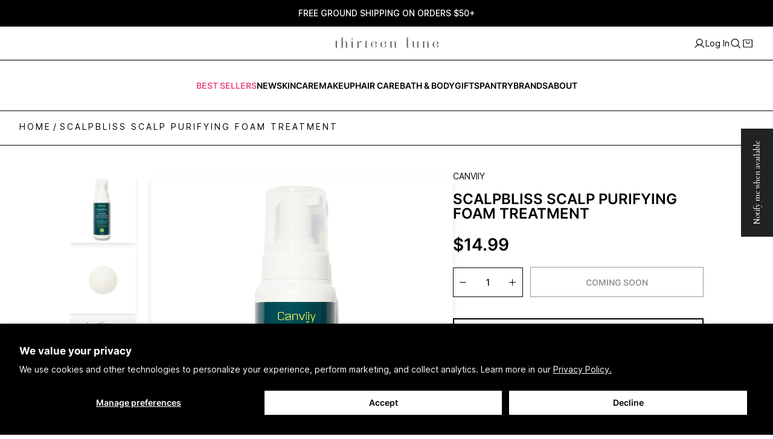

--- FILE ---
content_type: text/html; charset=utf-8
request_url: https://thirteenlune.com/products/canviiy-scalpbliss-scalp-purifying-foam-treatment
body_size: 137639
content:
<!doctype html>

<html class="no-js" lang="en" dir="ltr">
<meta name="google-site-verification" content="EQ27gF0Ml_neYZKGT1mSiA57TW7aKv625e9oZdgCev0" />
<head> 
    <meta charset="utf-8">
    <meta
      name="viewport"
      content="width=device-width, initial-scale=1.0, height=device-height, minimum-scale=1.0, maximum-scale=5.0"
    >

    <meta name="theme-color" content="">

    <meta name="facebook-domain-verification" content="cn01s6ncawidtkmbl689sgupm5vurg">
    <meta name="google-site-verification" content="18t1NHs7tzOPuou5ykPrm0BVOUdjoTs-z6Y838TBwzQ">

    <title>ScalpBliss Scalp Purifying Foam Treatment
</title><meta name="description" content="Dermatologist tested, micro-foam rinse-off cleanser designed to clear the hair of flakes, product build-up and soothe scalp irritation."><link rel="canonical" href="https://thirteenlune.com/products/canviiy-scalpbliss-scalp-purifying-foam-treatment"><link rel="shortcut icon" href="//thirteenlune.com/cdn/shop/files/13L-favicon_a1c47439-7cef-4611-9b94-1cf35375e51a.jpg?v=1613746174&width=96">
      <link rel="apple-touch-icon" href="//thirteenlune.com/cdn/shop/files/13L-favicon_a1c47439-7cef-4611-9b94-1cf35375e51a.jpg?v=1613746174&width=180"><link rel="preconnect" href="https://fonts.shopifycdn.com" crossorigin><link rel="preload" href="//thirteenlune.com/cdn/fonts/montserrat/montserrat_n5.07ef3781d9c78c8b93c98419da7ad4fbeebb6635.woff2" as="font" type="font/woff2" crossorigin><link rel="preload" href="//thirteenlune.com/cdn/fonts/nunito_sans/nunitosans_n4.0276fe080df0ca4e6a22d9cb55aed3ed5ba6b1da.woff2" as="font" type="font/woff2" crossorigin><meta property="og:type" content="product">
  <meta property="og:title" content="ScalpBliss Scalp Purifying Foam Treatment">
  <meta
    property="product:price:amount"
    content="14.99"
  >
  <meta property="product:price:currency" content="USD">
  <meta property="product:availability" content="out of stock"><meta property="og:image" content="http://thirteenlune.com/cdn/shop/products/Canviiy_FoamTreatment.jpg?v=1624814208&width=2048">
  <meta property="og:image:secure_url" content="https://thirteenlune.com/cdn/shop/products/Canviiy_FoamTreatment.jpg?v=1624814208&width=2048">
  <meta property="og:image:width" content="2000">
  <meta property="og:image:height" content="2000"><meta property="og:description" content="Dermatologist tested, micro-foam rinse-off cleanser designed to clear the hair of flakes, product build-up and soothe scalp irritation."><meta property="og:url" content="https://thirteenlune.com/products/canviiy-scalpbliss-scalp-purifying-foam-treatment">
<meta property="og:site_name" content="Thirteen Lune"><meta name="twitter:card" content="summary"><meta name="twitter:title" content="ScalpBliss Scalp Purifying Foam Treatment">
  <meta name="twitter:description" content="Dermatologist tested, micro-foam rinse-off cleanser designed to clear the hair of flakes, product build-up and soothe scalp irritation."><meta name="twitter:image" content="https://thirteenlune.com/cdn/shop/products/Canviiy_FoamTreatment.jpg?crop=center&height=1200&v=1624814208&width=1200">
  <meta name="twitter:image:alt" content=""><script type="application/ld+json">{"@context":"http:\/\/schema.org\/","@id":"\/products\/canviiy-scalpbliss-scalp-purifying-foam-treatment#product","@type":"Product","brand":{"@type":"Brand","name":"Canviiy"},"category":"Hair Care","description":"Dermatologist tested, micro-foam rinse-off cleanser designed to clear the hair of flakes, product build-up and soothe scalp irritation.","gtin":"851890006074","image":"https:\/\/thirteenlune.com\/cdn\/shop\/products\/Canviiy_FoamTreatment.jpg?v=1624814208\u0026width=1920","name":"ScalpBliss Scalp Purifying Foam Treatment","offers":{"@id":"\/products\/canviiy-scalpbliss-scalp-purifying-foam-treatment?variant=40087664885959#offer","@type":"Offer","availability":"http:\/\/schema.org\/OutOfStock","price":"14.99","priceCurrency":"USD","url":"https:\/\/thirteenlune.com\/products\/canviiy-scalpbliss-scalp-purifying-foam-treatment?variant=40087664885959"},"sku":"CANVII-20364-FOA","url":"https:\/\/thirteenlune.com\/products\/canviiy-scalpbliss-scalp-purifying-foam-treatment"}</script><script type="application/ld+json">
  {
    "@context": "https://schema.org",
    "@type": "BreadcrumbList",
    "itemListElement": [{
        "@type": "ListItem",
        "position": 1,
        "name": "Home",
        "item": "https://thirteenlune.com"
      },{
            "@type": "ListItem",
            "position": 2,
            "name": "ScalpBliss Scalp Purifying Foam Treatment",
            "item": "https://thirteenlune.com/products/canviiy-scalpbliss-scalp-purifying-foam-treatment"
          }]
  }
</script><style>
  @font-face {
  font-family: Montserrat;
  font-weight: 500;
  font-style: normal;
  font-display: fallback;
  src: url("//thirteenlune.com/cdn/fonts/montserrat/montserrat_n5.07ef3781d9c78c8b93c98419da7ad4fbeebb6635.woff2") format("woff2"),
       url("//thirteenlune.com/cdn/fonts/montserrat/montserrat_n5.adf9b4bd8b0e4f55a0b203cdd84512667e0d5e4d.woff") format("woff");
}

  @font-face {
  font-family: "Nunito Sans";
  font-weight: 400;
  font-style: normal;
  font-display: fallback;
  src: url("//thirteenlune.com/cdn/fonts/nunito_sans/nunitosans_n4.0276fe080df0ca4e6a22d9cb55aed3ed5ba6b1da.woff2") format("woff2"),
       url("//thirteenlune.com/cdn/fonts/nunito_sans/nunitosans_n4.b4964bee2f5e7fd9c3826447e73afe2baad607b7.woff") format("woff");
}


  @font-face {
  font-family: "Nunito Sans";
  font-weight: 700;
  font-style: normal;
  font-display: fallback;
  src: url("//thirteenlune.com/cdn/fonts/nunito_sans/nunitosans_n7.25d963ed46da26098ebeab731e90d8802d989fa5.woff2") format("woff2"),
       url("//thirteenlune.com/cdn/fonts/nunito_sans/nunitosans_n7.d32e3219b3d2ec82285d3027bd673efc61a996c8.woff") format("woff");
}

  @font-face {
  font-family: "Nunito Sans";
  font-weight: 400;
  font-style: italic;
  font-display: fallback;
  src: url("//thirteenlune.com/cdn/fonts/nunito_sans/nunitosans_i4.6e408730afac1484cf297c30b0e67c86d17fc586.woff2") format("woff2"),
       url("//thirteenlune.com/cdn/fonts/nunito_sans/nunitosans_i4.c9b6dcbfa43622b39a5990002775a8381942ae38.woff") format("woff");
}

  @font-face {
  font-family: "Nunito Sans";
  font-weight: 700;
  font-style: italic;
  font-display: fallback;
  src: url("//thirteenlune.com/cdn/fonts/nunito_sans/nunitosans_i7.8c1124729eec046a321e2424b2acf328c2c12139.woff2") format("woff2"),
       url("//thirteenlune.com/cdn/fonts/nunito_sans/nunitosans_i7.af4cda04357273e0996d21184432bcb14651a64d.woff") format("woff");
}


  :root {
    --heading-font-family : Montserrat, sans-serif;
    --heading-font-weight : 500;
    --heading-font-style  : normal;

    --text-font-family : "Nunito Sans", sans-serif;
    --text-font-weight : 400;
    --text-font-style  : normal;

    --base-text-font-size   : 14px;
    --default-text-font-size: 14px;--background          : #ffffff;
    --background-pages: #ffffff;
    --background-home: #f3f3f3;
    --background-rgb      : 255, 255, 255;
    --light-background    : #ffffff;
    --light-background-rgb: 255, 255, 255;
    --heading-color       : #000000;
    --text-color          : #000000;
    --text-color-rgb      : 0, 0, 0;
    --text-color-light    : #636363;
    --text-color-light-rgb: 99, 99, 99;
    --link-color          : #000000;
    --link-color-rgb      : 0, 0, 0;
    --border-color        : #d9d9d9;
    --border-color-rgb    : 217, 217, 217;

    --button-background    : #000000;
    --button-background-rgb: 0, 0, 0;
    --button-text-color    : #fdfdfd;

    --header-background       : #ffffff;
    --header-heading-color    : #1c1b1b;
    --header-light-text-color : #6a6a6a;
    --header-border-color     : #dddddd;

    --footer-background    : #000000;
    --footer-text-color    : #dbdbdb;
    --footer-heading-color : #dbdbdb;
    --footer-border-color  : #212121;

    --navigation-background      : #1c1b1b;
    --navigation-background-rgb  : 28, 27, 27;
    --navigation-text-color      : #ffffff;
    --navigation-text-color-light: rgba(255, 255, 255, 0.5);
    --navigation-border-color    : rgba(255, 255, 255, 0.25);

    --newsletter-popup-background     : #ffffff;
    --newsletter-popup-text-color     : #000000;
    --newsletter-popup-text-color-rgb : 0, 0, 0;

    --secondary-elements-background       : #1c1b1b;
    --secondary-elements-background-rgb   : 28, 27, 27;
    --secondary-elements-text-color       : #ffffff;
    --secondary-elements-text-color-light : rgba(255, 255, 255, 0.5);
    --secondary-elements-border-color     : rgba(255, 255, 255, 0.25);

    --product-sale-price-color    : #f94c43;
    --product-sale-price-color-rgb: 249, 76, 67;

    /* Products */

    --horizontal-spacing-four-products-per-row: 60px;
        --horizontal-spacing-two-products-per-row : 60px;

    --vertical-spacing-four-products-per-row: 60px;
        --vertical-spacing-two-products-per-row : 75px;

    /* Animation */
    --drawer-transition-timing: cubic-bezier(0.645, 0.045, 0.355, 1);
    --header-base-height: 80px; /* We set a default for browsers that do not support CSS variables */

    /* Cursors */
    --cursor-zoom-in-svg    : url(//thirteenlune.com/cdn/shop/t/559/assets/cursor-zoom-in.svg?v=100326362725928540331759956856);
    --cursor-zoom-in-2x-svg : url(//thirteenlune.com/cdn/shop/t/559/assets/cursor-zoom-in-2x.svg?v=71919207650934979201759956856);
  }
</style>

 <script>
  // This allows to expose several variables to the global scope, to be used in scripts
  window.theme = {
    pageType: "product",
    moneyFormat: "${{amount}}",
    moneyWithCurrencyFormat: "${{amount}} USD",
    productImageSize: "natural",
    searchMode: "product",
    showPageTransition: false,
    showElementStaggering: true,
    showImageZooming: true
  };

  window.routes = {
    rootUrl: "\/",
    cartUrl: "\/cart",
    cartAddUrl: "\/cart\/add",
    cartChangeUrl: "\/cart\/change",
    searchUrl: "\/search",
    productRecommendationsUrl: "\/recommendations\/products"
  };

  window.languages = {
    cartAddNote: "Gift message",
    cartEditNote: "Edit Gift message",
    productImageLoadingError: "This image could not be loaded. Please try to reload the page.",
    productFormAddToCart: "Add to bag",
    productFormUnavailable: "Unavailable",
    productFormSoldOut: "Coming Soon",
    shippingEstimatorOneResult: "1 option available:",
    shippingEstimatorMoreResults: "{{count}} options available:",
    shippingEstimatorNoResults: "No shipping could be found"
  };

  window.lazySizesConfig = {
    loadHidden: false,
    hFac: 0.5,
    expFactor: 2,
    ricTimeout: 150,
    lazyClass: 'Image--lazyLoad',
    loadingClass: 'Image--lazyLoading',
    loadedClass: 'Image--lazyLoaded'
  };

  document.documentElement.className = document.documentElement.className.replace('no-js', 'js');
  document.documentElement.style.setProperty('--window-height', window.innerHeight + 'px');

  // We do a quick detection of some features (we could use Modernizr but for so little...)
  (function() {
    document.documentElement.className += ((window.CSS && window.CSS.supports('(position: sticky) or (position: -webkit-sticky)')) ? ' supports-sticky' : ' no-supports-sticky');
    document.documentElement.className += (window.matchMedia('(-moz-touch-enabled: 1), (hover: none)')).matches ? ' no-supports-hover' : ' supports-hover';
  }());
</script>
<link rel="stylesheet" href="//thirteenlune.com/cdn/shop/t/559/assets/theme.css?v=100027196841991442821768429062">
    <link href="//thirteenlune.com/cdn/shop/t/559/assets/theme.scss.css?v=49714703036709732241759956856" rel="stylesheet" type="text/css" media="all" />
    <link href="//thirteenlune.com/cdn/shop/t/559/assets/custom.css?v=12633970353379897271760392533" rel="stylesheet" type="text/css" media="all" />

    <link href="//thirteenlune.com/cdn/shop/t/559/assets/swiper-bundle.min.css?v=177976310248660938071759956833" rel="stylesheet" type="text/css" media="all" />
    <script src="//thirteenlune.com/cdn/shop/t/559/assets/swiper-bundle.min.js?v=168720305826612860211759956834" defer></script>

    <script src="//thirteenlune.com/cdn/shop/t/559/assets/lazysizes.min.js?v=174358363404432586981759956833" async></script><script src="//thirteenlune.com/cdn/shop/t/559/assets/jquery.min.js?v=115860211936397945481759956835" defer></script>
    <script src="//thirteenlune.com/cdn/shop/t/559/assets/libs.min.js?v=26178543184394469741759956833" defer></script>
    <script src="//thirteenlune.com/cdn/shop/t/559/assets/theme.js?v=18213784670219680831760122683" defer></script>
    <script src="//thirteenlune.com/cdn/shop/t/559/assets/custom.js?v=75970739990586583771759956833" defer></script>
    <script src="//thirteenlune.com/cdn/shop/t/559/assets/gwp.js?v=109825676303684752021759956834" defer></script>

    <script>
      (function () {
        window.onpageshow = function () {
          if (window.theme.showPageTransition) {
            var pageTransition = document.querySelector('.PageTransition');

            if (pageTransition) {
              pageTransition.style.visibility = 'visible';
              pageTransition.style.opacity = '0';
            }
          }

          // When the page is loaded from the cache, we have to reload the cart content
          document.documentElement.dispatchEvent(
            new CustomEvent('cart:refresh', {
              bubbles: true,
            })
          );
        };
      })();
    </script>

    
    <script>
      var klaviyo = klaviyo || [];
      if ('') {
        klaviyo.push([
          'identify',
          {
            $email: '',
          },
        ]);
      }
    </script>

    
    
      <script type="text/javascript">
        var klaviyo = klaviyo || [];
        var item = {
          Name: "ScalpBliss Scalp Purifying Foam Treatment",
          ProductID: 6765187498183,
          Categories: ["All BIPOC Beauty","Black Business Month","Black Owned Hair Care","Canviiy","Clean \u0026 Sustainable","Clean Haircare","Collection by Mattloveshair","Hair Care by BIPOC Founders","Influencer Collection x HAIR","Scalp Care","Shop All","Shop All Hair Care","Travel Size","Under $25"],
          ImageURL: "https://thirteenlune.com/cdn/shop/products/Canviiy_FoamTreatment_grande.jpg?v=1624814208",
          URL: "https://thirteenlune.com/products/canviiy-scalpbliss-scalp-purifying-foam-treatment",
          Brand: "Canviiy",
          Price: "$14.99",
          CompareAtPrice: "$0.00"
        };
        klaviyo.push(['track', 'Viewed Product', item]);
        klaviyo.push(['trackViewedItem', {
          Title: item.Name,
          ItemId: item.ProductID,
          Categories: item.Categories,
          ImageUrl: item.ImageURL,
          Url: item.URL,
          Metadata: {
            Brand: item.Brand,
            Price: item.Price,
            CompareAtPrice: item.CompareAtPrice
          }
        }]);
      </script>
    

    

    <!-- begin-boost-pfs-filter-css -->
    <link rel="preload stylesheet" href="//thirteenlune.com/cdn/shop/t/559/assets/boost-pfs-instant-search.css?v=53265687238769069871759956857" as="style"><link href="//thirteenlune.com/cdn/shop/t/559/assets/boost-pfs-custom.css?v=85222763184992892121759956856" rel="stylesheet" type="text/css" media="all" />
<style data-id="boost-pfs-style">
    .boost-pfs-filter-option-title-text {color: rgba(0,0,0,1);font-size: 16px;font-weight: 600;text-transform: uppercase;font-family: var(--heading-font-family);}

   .boost-pfs-filter-tree-v .boost-pfs-filter-option-title-text:before {border-top-color: rgba(0,0,0,1);}
    .boost-pfs-filter-tree-v .boost-pfs-filter-option.boost-pfs-filter-option-collapsed .boost-pfs-filter-option-title-text:before {border-bottom-color: rgba(0,0,0,1);}
    .boost-pfs-filter-tree-h .boost-pfs-filter-option-title-heading:before {border-right-color: rgba(0,0,0,1);
        border-bottom-color: rgba(0,0,0,1);}

    .boost-pfs-filter-refine-by .boost-pfs-filter-option-title h3 {color: rgba(131,131,131,1);}

    .boost-pfs-filter-option-content .boost-pfs-filter-option-item-list .boost-pfs-filter-option-item button,
    .boost-pfs-filter-option-content .boost-pfs-filter-option-item-list .boost-pfs-filter-option-item .boost-pfs-filter-button,
    .boost-pfs-filter-option-range-amount input,
    .boost-pfs-filter-tree-v .boost-pfs-filter-refine-by .boost-pfs-filter-refine-by-items .refine-by-item,
    .boost-pfs-filter-refine-by-wrapper-v .boost-pfs-filter-refine-by .boost-pfs-filter-refine-by-items .refine-by-item,
    .boost-pfs-filter-refine-by .boost-pfs-filter-option-title,
    .boost-pfs-filter-refine-by .boost-pfs-filter-refine-by-items .refine-by-item>a,
    .boost-pfs-filter-refine-by>span,
    .boost-pfs-filter-clear,
    .boost-pfs-filter-clear-all{color: rgba(131,131,131,1);font-family: var(--heading-font-family);}
    .boost-pfs-filter-tree-h .boost-pfs-filter-pc .boost-pfs-filter-refine-by-items .refine-by-item .boost-pfs-filter-clear .refine-by-type,
    .boost-pfs-filter-refine-by-wrapper-h .boost-pfs-filter-pc .boost-pfs-filter-refine-by-items .refine-by-item .boost-pfs-filter-clear .refine-by-type {color: rgba(131,131,131,1);}

    .boost-pfs-filter-option-multi-level-collections .boost-pfs-filter-option-multi-level-list .boost-pfs-filter-option-item .boost-pfs-filter-button-arrow .boost-pfs-arrow:before,
    .boost-pfs-filter-option-multi-level-tag .boost-pfs-filter-option-multi-level-list .boost-pfs-filter-option-item .boost-pfs-filter-button-arrow .boost-pfs-arrow:before {border-right: 1px solid rgba(131,131,131,1);
        border-bottom: 1px solid rgba(131,131,131,1);}

    .boost-pfs-filter-refine-by-wrapper-v .boost-pfs-filter-refine-by .boost-pfs-filter-refine-by-items .refine-by-item .boost-pfs-filter-clear:after,
    .boost-pfs-filter-refine-by-wrapper-v .boost-pfs-filter-refine-by .boost-pfs-filter-refine-by-items .refine-by-item .boost-pfs-filter-clear:before,
    .boost-pfs-filter-tree-v .boost-pfs-filter-refine-by .boost-pfs-filter-refine-by-items .refine-by-item .boost-pfs-filter-clear:after,
    .boost-pfs-filter-tree-v .boost-pfs-filter-refine-by .boost-pfs-filter-refine-by-items .refine-by-item .boost-pfs-filter-clear:before,
    .boost-pfs-filter-refine-by-wrapper-h .boost-pfs-filter-pc .boost-pfs-filter-refine-by-items .refine-by-item .boost-pfs-filter-clear:after,
    .boost-pfs-filter-refine-by-wrapper-h .boost-pfs-filter-pc .boost-pfs-filter-refine-by-items .refine-by-item .boost-pfs-filter-clear:before,
    .boost-pfs-filter-tree-h .boost-pfs-filter-pc .boost-pfs-filter-refine-by-items .refine-by-item .boost-pfs-filter-clear:after,
    .boost-pfs-filter-tree-h .boost-pfs-filter-pc .boost-pfs-filter-refine-by-items .refine-by-item .boost-pfs-filter-clear:before {border-top-color: rgba(131,131,131,1);}
    .boost-pfs-filter-option-range-slider .noUi-value-horizontal {color: rgba(131,131,131,1);}

    .boost-pfs-filter-tree-mobile-button button,
    .boost-pfs-filter-top-sorting-mobile button {font-weight: 500 !important;text-transform: uppercase !important;font-family: var(--heading-font-family) !important;}
    .boost-pfs-filter-top-sorting-mobile button>span:after {}
  </style>

    <!-- end-boost-pfs-filter-css -->

    <script
      src="https://cdn-widgetsrepository.yotpo.com/v1/loader/Xfl5Q6jeNePZS2YTULWEbSrYcXXiFjk7x2qJJQO4"
      async
    ></script>

    <!-- Google Tag Manager -->
    <script>
      (function (w, d, s, l, i) {
        w[l] = w[l] || [];
        w[l].push({ 'gtm.start': new Date().getTime(), event: 'gtm.js' });
        var f = d.getElementsByTagName(s)[0],
          j = d.createElement(s),
          dl = l != 'dataLayer' ? '&l=' + l : '';
        j.async = true;
        j.src = 'https://www.googletagmanager.com/gtm.js?id=' + i + dl;
        f.parentNode.insertBefore(j, f);
      })(window, document, 'script', 'dataLayer', 'GTM-P92QRWM5');
    </script>
    <!-- End Google Tag Manager -->

    <script>window.performance && window.performance.mark && window.performance.mark('shopify.content_for_header.start');</script><meta name="google-site-verification" content="RTQwqcsWTInyVUrrJ4tVJp_0lrKWCOJPMs9YB5FvSmQ">
<meta id="shopify-digital-wallet" name="shopify-digital-wallet" content="/48644259995/digital_wallets/dialog">
<meta name="shopify-checkout-api-token" content="a08808d88d683b4c9ec3b61426de79c0">
<meta id="in-context-paypal-metadata" data-shop-id="48644259995" data-venmo-supported="true" data-environment="production" data-locale="en_US" data-paypal-v4="true" data-currency="USD">
<link rel="alternate" type="application/json+oembed" href="https://thirteenlune.com/products/canviiy-scalpbliss-scalp-purifying-foam-treatment.oembed">
<script async="async" src="/checkouts/internal/preloads.js?locale=en-US"></script>
<link rel="preconnect" href="https://shop.app" crossorigin="anonymous">
<script async="async" src="https://shop.app/checkouts/internal/preloads.js?locale=en-US&shop_id=48644259995" crossorigin="anonymous"></script>
<script id="apple-pay-shop-capabilities" type="application/json">{"shopId":48644259995,"countryCode":"US","currencyCode":"USD","merchantCapabilities":["supports3DS"],"merchantId":"gid:\/\/shopify\/Shop\/48644259995","merchantName":"Thirteen Lune","requiredBillingContactFields":["postalAddress","email"],"requiredShippingContactFields":["postalAddress","email"],"shippingType":"shipping","supportedNetworks":["visa","masterCard","amex","discover","elo","jcb"],"total":{"type":"pending","label":"Thirteen Lune","amount":"1.00"},"shopifyPaymentsEnabled":true,"supportsSubscriptions":true}</script>
<script id="shopify-features" type="application/json">{"accessToken":"a08808d88d683b4c9ec3b61426de79c0","betas":["rich-media-storefront-analytics"],"domain":"thirteenlune.com","predictiveSearch":true,"shopId":48644259995,"locale":"en"}</script>
<script>var Shopify = Shopify || {};
Shopify.shop = "thirteen-lune.myshopify.com";
Shopify.locale = "en";
Shopify.currency = {"active":"USD","rate":"1.0"};
Shopify.country = "US";
Shopify.theme = {"name":"Prestige | Production","id":149243756743,"schema_name":"Prestige","schema_version":"4.9.9","theme_store_id":null,"role":"main"};
Shopify.theme.handle = "null";
Shopify.theme.style = {"id":null,"handle":null};
Shopify.cdnHost = "thirteenlune.com/cdn";
Shopify.routes = Shopify.routes || {};
Shopify.routes.root = "/";</script>
<script type="module">!function(o){(o.Shopify=o.Shopify||{}).modules=!0}(window);</script>
<script>!function(o){function n(){var o=[];function n(){o.push(Array.prototype.slice.apply(arguments))}return n.q=o,n}var t=o.Shopify=o.Shopify||{};t.loadFeatures=n(),t.autoloadFeatures=n()}(window);</script>
<script>
  window.ShopifyPay = window.ShopifyPay || {};
  window.ShopifyPay.apiHost = "shop.app\/pay";
  window.ShopifyPay.redirectState = null;
</script>
<script id="shop-js-analytics" type="application/json">{"pageType":"product"}</script>
<script defer="defer" async type="module" src="//thirteenlune.com/cdn/shopifycloud/shop-js/modules/v2/client.init-shop-cart-sync_BN7fPSNr.en.esm.js"></script>
<script defer="defer" async type="module" src="//thirteenlune.com/cdn/shopifycloud/shop-js/modules/v2/chunk.common_Cbph3Kss.esm.js"></script>
<script defer="defer" async type="module" src="//thirteenlune.com/cdn/shopifycloud/shop-js/modules/v2/chunk.modal_DKumMAJ1.esm.js"></script>
<script type="module">
  await import("//thirteenlune.com/cdn/shopifycloud/shop-js/modules/v2/client.init-shop-cart-sync_BN7fPSNr.en.esm.js");
await import("//thirteenlune.com/cdn/shopifycloud/shop-js/modules/v2/chunk.common_Cbph3Kss.esm.js");
await import("//thirteenlune.com/cdn/shopifycloud/shop-js/modules/v2/chunk.modal_DKumMAJ1.esm.js");

  window.Shopify.SignInWithShop?.initShopCartSync?.({"fedCMEnabled":true,"windoidEnabled":true});

</script>
<script>
  window.Shopify = window.Shopify || {};
  if (!window.Shopify.featureAssets) window.Shopify.featureAssets = {};
  window.Shopify.featureAssets['shop-js'] = {"shop-cart-sync":["modules/v2/client.shop-cart-sync_CJVUk8Jm.en.esm.js","modules/v2/chunk.common_Cbph3Kss.esm.js","modules/v2/chunk.modal_DKumMAJ1.esm.js"],"init-fed-cm":["modules/v2/client.init-fed-cm_7Fvt41F4.en.esm.js","modules/v2/chunk.common_Cbph3Kss.esm.js","modules/v2/chunk.modal_DKumMAJ1.esm.js"],"init-shop-email-lookup-coordinator":["modules/v2/client.init-shop-email-lookup-coordinator_Cc088_bR.en.esm.js","modules/v2/chunk.common_Cbph3Kss.esm.js","modules/v2/chunk.modal_DKumMAJ1.esm.js"],"init-windoid":["modules/v2/client.init-windoid_hPopwJRj.en.esm.js","modules/v2/chunk.common_Cbph3Kss.esm.js","modules/v2/chunk.modal_DKumMAJ1.esm.js"],"shop-button":["modules/v2/client.shop-button_B0jaPSNF.en.esm.js","modules/v2/chunk.common_Cbph3Kss.esm.js","modules/v2/chunk.modal_DKumMAJ1.esm.js"],"shop-cash-offers":["modules/v2/client.shop-cash-offers_DPIskqss.en.esm.js","modules/v2/chunk.common_Cbph3Kss.esm.js","modules/v2/chunk.modal_DKumMAJ1.esm.js"],"shop-toast-manager":["modules/v2/client.shop-toast-manager_CK7RT69O.en.esm.js","modules/v2/chunk.common_Cbph3Kss.esm.js","modules/v2/chunk.modal_DKumMAJ1.esm.js"],"init-shop-cart-sync":["modules/v2/client.init-shop-cart-sync_BN7fPSNr.en.esm.js","modules/v2/chunk.common_Cbph3Kss.esm.js","modules/v2/chunk.modal_DKumMAJ1.esm.js"],"init-customer-accounts-sign-up":["modules/v2/client.init-customer-accounts-sign-up_CfPf4CXf.en.esm.js","modules/v2/client.shop-login-button_DeIztwXF.en.esm.js","modules/v2/chunk.common_Cbph3Kss.esm.js","modules/v2/chunk.modal_DKumMAJ1.esm.js"],"pay-button":["modules/v2/client.pay-button_CgIwFSYN.en.esm.js","modules/v2/chunk.common_Cbph3Kss.esm.js","modules/v2/chunk.modal_DKumMAJ1.esm.js"],"init-customer-accounts":["modules/v2/client.init-customer-accounts_DQ3x16JI.en.esm.js","modules/v2/client.shop-login-button_DeIztwXF.en.esm.js","modules/v2/chunk.common_Cbph3Kss.esm.js","modules/v2/chunk.modal_DKumMAJ1.esm.js"],"avatar":["modules/v2/client.avatar_BTnouDA3.en.esm.js"],"init-shop-for-new-customer-accounts":["modules/v2/client.init-shop-for-new-customer-accounts_CsZy_esa.en.esm.js","modules/v2/client.shop-login-button_DeIztwXF.en.esm.js","modules/v2/chunk.common_Cbph3Kss.esm.js","modules/v2/chunk.modal_DKumMAJ1.esm.js"],"shop-follow-button":["modules/v2/client.shop-follow-button_BRMJjgGd.en.esm.js","modules/v2/chunk.common_Cbph3Kss.esm.js","modules/v2/chunk.modal_DKumMAJ1.esm.js"],"checkout-modal":["modules/v2/client.checkout-modal_B9Drz_yf.en.esm.js","modules/v2/chunk.common_Cbph3Kss.esm.js","modules/v2/chunk.modal_DKumMAJ1.esm.js"],"shop-login-button":["modules/v2/client.shop-login-button_DeIztwXF.en.esm.js","modules/v2/chunk.common_Cbph3Kss.esm.js","modules/v2/chunk.modal_DKumMAJ1.esm.js"],"lead-capture":["modules/v2/client.lead-capture_DXYzFM3R.en.esm.js","modules/v2/chunk.common_Cbph3Kss.esm.js","modules/v2/chunk.modal_DKumMAJ1.esm.js"],"shop-login":["modules/v2/client.shop-login_CA5pJqmO.en.esm.js","modules/v2/chunk.common_Cbph3Kss.esm.js","modules/v2/chunk.modal_DKumMAJ1.esm.js"],"payment-terms":["modules/v2/client.payment-terms_BxzfvcZJ.en.esm.js","modules/v2/chunk.common_Cbph3Kss.esm.js","modules/v2/chunk.modal_DKumMAJ1.esm.js"]};
</script>
<script>(function() {
  var isLoaded = false;
  function asyncLoad() {
    if (isLoaded) return;
    isLoaded = true;
    var urls = ["https:\/\/str.rise-ai.com\/?shop=thirteen-lune.myshopify.com","https:\/\/strn.rise-ai.com\/?shop=thirteen-lune.myshopify.com","https:\/\/static.shareasale.com\/json\/shopify\/deduplication.js?shop=thirteen-lune.myshopify.com","https:\/\/static.shareasale.com\/json\/shopify\/shareasale-tracking.js?sasmid=115723\u0026ssmtid=19038\u0026shop=thirteen-lune.myshopify.com","https:\/\/cdn.nfcube.com\/4c9cb6126765c784816c1f8595d2c03a.js?shop=thirteen-lune.myshopify.com","https:\/\/cdn-loyalty.yotpo.com\/loader\/LyX-VJK7P3wTzyMTEvIx2w.js?shop=thirteen-lune.myshopify.com","https:\/\/static.klaviyo.com\/onsite\/js\/klaviyo.js?company_id=SLTH5y\u0026shop=thirteen-lune.myshopify.com","https:\/\/shopify-widget.route.com\/shopify.widget.js?shop=thirteen-lune.myshopify.com","https:\/\/pc-quiz.s3.us-east-2.amazonaws.com\/current\/quiz-loader.min.js?shop=thirteen-lune.myshopify.com","https:\/\/cdn-widgetsrepository.yotpo.com\/v1\/loader\/Xfl5Q6jeNePZS2YTULWEbSrYcXXiFjk7x2qJJQO4?shop=thirteen-lune.myshopify.com","https:\/\/sdk.postscript.io\/sdk-script-loader.bundle.js?shopId=242110\u0026shop=thirteen-lune.myshopify.com"];
    for (var i = 0; i < urls.length; i++) {
      var s = document.createElement('script');
      s.type = 'text/javascript';
      s.async = true;
      s.src = urls[i];
      var x = document.getElementsByTagName('script')[0];
      x.parentNode.insertBefore(s, x);
    }
  };
  if(window.attachEvent) {
    window.attachEvent('onload', asyncLoad);
  } else {
    window.addEventListener('load', asyncLoad, false);
  }
})();</script>
<script id="__st">var __st={"a":48644259995,"offset":-28800,"reqid":"986d4b6e-6fc4-4a89-9c14-983cc2aa4f85-1769799720","pageurl":"thirteenlune.com\/products\/canviiy-scalpbliss-scalp-purifying-foam-treatment","u":"866386115634","p":"product","rtyp":"product","rid":6765187498183};</script>
<script>window.ShopifyPaypalV4VisibilityTracking = true;</script>
<script id="captcha-bootstrap">!function(){'use strict';const t='contact',e='account',n='new_comment',o=[[t,t],['blogs',n],['comments',n],[t,'customer']],c=[[e,'customer_login'],[e,'guest_login'],[e,'recover_customer_password'],[e,'create_customer']],r=t=>t.map((([t,e])=>`form[action*='/${t}']:not([data-nocaptcha='true']) input[name='form_type'][value='${e}']`)).join(','),a=t=>()=>t?[...document.querySelectorAll(t)].map((t=>t.form)):[];function s(){const t=[...o],e=r(t);return a(e)}const i='password',u='form_key',d=['recaptcha-v3-token','g-recaptcha-response','h-captcha-response',i],f=()=>{try{return window.sessionStorage}catch{return}},m='__shopify_v',_=t=>t.elements[u];function p(t,e,n=!1){try{const o=window.sessionStorage,c=JSON.parse(o.getItem(e)),{data:r}=function(t){const{data:e,action:n}=t;return t[m]||n?{data:e,action:n}:{data:t,action:n}}(c);for(const[e,n]of Object.entries(r))t.elements[e]&&(t.elements[e].value=n);n&&o.removeItem(e)}catch(o){console.error('form repopulation failed',{error:o})}}const l='form_type',E='cptcha';function T(t){t.dataset[E]=!0}const w=window,h=w.document,L='Shopify',v='ce_forms',y='captcha';let A=!1;((t,e)=>{const n=(g='f06e6c50-85a8-45c8-87d0-21a2b65856fe',I='https://cdn.shopify.com/shopifycloud/storefront-forms-hcaptcha/ce_storefront_forms_captcha_hcaptcha.v1.5.2.iife.js',D={infoText:'Protected by hCaptcha',privacyText:'Privacy',termsText:'Terms'},(t,e,n)=>{const o=w[L][v],c=o.bindForm;if(c)return c(t,g,e,D).then(n);var r;o.q.push([[t,g,e,D],n]),r=I,A||(h.body.append(Object.assign(h.createElement('script'),{id:'captcha-provider',async:!0,src:r})),A=!0)});var g,I,D;w[L]=w[L]||{},w[L][v]=w[L][v]||{},w[L][v].q=[],w[L][y]=w[L][y]||{},w[L][y].protect=function(t,e){n(t,void 0,e),T(t)},Object.freeze(w[L][y]),function(t,e,n,w,h,L){const[v,y,A,g]=function(t,e,n){const i=e?o:[],u=t?c:[],d=[...i,...u],f=r(d),m=r(i),_=r(d.filter((([t,e])=>n.includes(e))));return[a(f),a(m),a(_),s()]}(w,h,L),I=t=>{const e=t.target;return e instanceof HTMLFormElement?e:e&&e.form},D=t=>v().includes(t);t.addEventListener('submit',(t=>{const e=I(t);if(!e)return;const n=D(e)&&!e.dataset.hcaptchaBound&&!e.dataset.recaptchaBound,o=_(e),c=g().includes(e)&&(!o||!o.value);(n||c)&&t.preventDefault(),c&&!n&&(function(t){try{if(!f())return;!function(t){const e=f();if(!e)return;const n=_(t);if(!n)return;const o=n.value;o&&e.removeItem(o)}(t);const e=Array.from(Array(32),(()=>Math.random().toString(36)[2])).join('');!function(t,e){_(t)||t.append(Object.assign(document.createElement('input'),{type:'hidden',name:u})),t.elements[u].value=e}(t,e),function(t,e){const n=f();if(!n)return;const o=[...t.querySelectorAll(`input[type='${i}']`)].map((({name:t})=>t)),c=[...d,...o],r={};for(const[a,s]of new FormData(t).entries())c.includes(a)||(r[a]=s);n.setItem(e,JSON.stringify({[m]:1,action:t.action,data:r}))}(t,e)}catch(e){console.error('failed to persist form',e)}}(e),e.submit())}));const S=(t,e)=>{t&&!t.dataset[E]&&(n(t,e.some((e=>e===t))),T(t))};for(const o of['focusin','change'])t.addEventListener(o,(t=>{const e=I(t);D(e)&&S(e,y())}));const B=e.get('form_key'),M=e.get(l),P=B&&M;t.addEventListener('DOMContentLoaded',(()=>{const t=y();if(P)for(const e of t)e.elements[l].value===M&&p(e,B);[...new Set([...A(),...v().filter((t=>'true'===t.dataset.shopifyCaptcha))])].forEach((e=>S(e,t)))}))}(h,new URLSearchParams(w.location.search),n,t,e,['guest_login'])})(!0,!1)}();</script>
<script integrity="sha256-4kQ18oKyAcykRKYeNunJcIwy7WH5gtpwJnB7kiuLZ1E=" data-source-attribution="shopify.loadfeatures" defer="defer" src="//thirteenlune.com/cdn/shopifycloud/storefront/assets/storefront/load_feature-a0a9edcb.js" crossorigin="anonymous"></script>
<script crossorigin="anonymous" defer="defer" src="//thirteenlune.com/cdn/shopifycloud/storefront/assets/shopify_pay/storefront-65b4c6d7.js?v=20250812"></script>
<script data-source-attribution="shopify.dynamic_checkout.dynamic.init">var Shopify=Shopify||{};Shopify.PaymentButton=Shopify.PaymentButton||{isStorefrontPortableWallets:!0,init:function(){window.Shopify.PaymentButton.init=function(){};var t=document.createElement("script");t.src="https://thirteenlune.com/cdn/shopifycloud/portable-wallets/latest/portable-wallets.en.js",t.type="module",document.head.appendChild(t)}};
</script>
<script data-source-attribution="shopify.dynamic_checkout.buyer_consent">
  function portableWalletsHideBuyerConsent(e){var t=document.getElementById("shopify-buyer-consent"),n=document.getElementById("shopify-subscription-policy-button");t&&n&&(t.classList.add("hidden"),t.setAttribute("aria-hidden","true"),n.removeEventListener("click",e))}function portableWalletsShowBuyerConsent(e){var t=document.getElementById("shopify-buyer-consent"),n=document.getElementById("shopify-subscription-policy-button");t&&n&&(t.classList.remove("hidden"),t.removeAttribute("aria-hidden"),n.addEventListener("click",e))}window.Shopify?.PaymentButton&&(window.Shopify.PaymentButton.hideBuyerConsent=portableWalletsHideBuyerConsent,window.Shopify.PaymentButton.showBuyerConsent=portableWalletsShowBuyerConsent);
</script>
<script data-source-attribution="shopify.dynamic_checkout.cart.bootstrap">document.addEventListener("DOMContentLoaded",(function(){function t(){return document.querySelector("shopify-accelerated-checkout-cart, shopify-accelerated-checkout")}if(t())Shopify.PaymentButton.init();else{new MutationObserver((function(e,n){t()&&(Shopify.PaymentButton.init(),n.disconnect())})).observe(document.body,{childList:!0,subtree:!0})}}));
</script>
<script id='scb4127' type='text/javascript' async='' src='https://thirteenlune.com/cdn/shopifycloud/privacy-banner/storefront-banner.js'></script><link id="shopify-accelerated-checkout-styles" rel="stylesheet" media="screen" href="https://thirteenlune.com/cdn/shopifycloud/portable-wallets/latest/accelerated-checkout-backwards-compat.css" crossorigin="anonymous">
<style id="shopify-accelerated-checkout-cart">
        #shopify-buyer-consent {
  margin-top: 1em;
  display: inline-block;
  width: 100%;
}

#shopify-buyer-consent.hidden {
  display: none;
}

#shopify-subscription-policy-button {
  background: none;
  border: none;
  padding: 0;
  text-decoration: underline;
  font-size: inherit;
  cursor: pointer;
}

#shopify-subscription-policy-button::before {
  box-shadow: none;
}

      </style>

<script>window.performance && window.performance.mark && window.performance.mark('shopify.content_for_header.end');</script>

<!-- BEGIN app block: shopify://apps/yotpo-loyalty-rewards/blocks/loader-app-embed-block/2f9660df-5018-4e02-9868-ee1fb88d6ccd -->
    <script src="https://cdn-widgetsrepository.yotpo.com/v1/loader/LyX-VJK7P3wTzyMTEvIx2w" async></script>




<!-- END app block --><!-- BEGIN app block: shopify://apps/yotpo-product-reviews/blocks/settings/eb7dfd7d-db44-4334-bc49-c893b51b36cf -->


  <script type="text/javascript" src="https://cdn-widgetsrepository.yotpo.com/v1/loader/Xfl5Q6jeNePZS2YTULWEbSrYcXXiFjk7x2qJJQO4?languageCode=en" async></script>



  
<!-- END app block --><!-- BEGIN app block: shopify://apps/boost-ai-search-filter/blocks/boost-sd-ssr/7fc998ae-a150-4367-bab8-505d8a4503f7 --><script type="text/javascript">"use strict";(()=>{function mergeDeepMutate(target,...sources){if(!target)return target;if(sources.length===0)return target;const isObject=obj=>!!obj&&typeof obj==="object";const isPlainObject=obj=>{if(!isObject(obj))return false;const proto=Object.getPrototypeOf(obj);return proto===Object.prototype||proto===null};for(const source of sources){if(!source)continue;for(const key in source){const sourceValue=source[key];if(!(key in target)){target[key]=sourceValue;continue}const targetValue=target[key];if(Array.isArray(targetValue)&&Array.isArray(sourceValue)){target[key]=targetValue.concat(...sourceValue)}else if(isPlainObject(targetValue)&&isPlainObject(sourceValue)){target[key]=mergeDeepMutate(targetValue,sourceValue)}else{target[key]=sourceValue}}}return target}var Application=class{constructor(config,dataObjects){this.modules=[];this.cachedModulesByConstructor=new Map;this.status="created";this.cachedEventListeners={};this.registryBlockListeners=[];this.readyListeners=[];this.mode="production";this.logLevel=1;this.blocks={};const boostWidgetIntegration=window.boostWidgetIntegration;this.config=config||{logLevel:boostWidgetIntegration?.config?.logLevel,env:"production"};this.logLevel=this.config.logLevel??(this.mode==="production"?2:this.logLevel);if(this.config.logLevel==null){this.config.logLevel=this.logLevel}this.dataObjects=dataObjects||{};this.logger={debug:(...args)=>{if(this.logLevel<=0){console.debug("Boost > [DEBUG] ",...args)}},info:(...args)=>{if(this.logLevel<=1){console.info("Boost > [INFO] ",...args)}},warn:(...args)=>{if(this.logLevel<=2){console.warn("Boost > [WARN] ",...args)}},error:(...args)=>{if(this.logLevel<=3){console.error("Boost > [ERROR] ",...args)}}}}bootstrap(){if(this.status==="bootstrapped"){this.logger.warn("Application already bootstrapped");return}if(this.status==="started"){this.logger.warn("Application already started");return}this.loadModuleEventListeners();this.dispatchLifecycleEvent({name:"onBeforeAppBootstrap",payload:null});if(this.config?.customization?.app?.onBootstrap){this.config.customization.app.onBootstrap(this)}this.extendAppConfigFromModules();this.extendAppConfigFromGlobalVariables();this.initializeDataObjects();this.assignGlobalVariables();this.status="bootstrapped";this.dispatchLifecycleEvent({name:"onAppBootstrap",payload:null})}async initModules(){await Promise.all(this.modules.map(async module=>{if(!module.shouldInit()){this.logger.info("Module not initialized",module.constructor.name,"shouldInit returned false");return}module.onBeforeModuleInit?.();this.dispatchLifecycleEvent({name:"onBeforeModuleInit",payload:{module}});this.logger.info(`Initializing ${module.constructor.name} module`);try{await module.init();this.dispatchLifecycleEvent({name:"onModuleInit",payload:{module}})}catch(error){this.logger.error(`Error initializing module ${module.constructor.name}:`,error);this.dispatchLifecycleEvent({name:"onModuleError",payload:{module,error:error instanceof Error?error:new Error(String(error))}})}}))}getModule(constructor){const module=this.cachedModulesByConstructor.get(constructor);if(module&&!module.shouldInit()){return void 0}return module}getModuleByName(name){const module=this.modules.find(mod=>{const ModuleClass=mod.constructor;return ModuleClass.moduleName===name});if(module&&!module.shouldInit()){return void 0}return module}registerBlock(block){if(!block.id){this.logger.error("Block id is required");return}const blockId=block.id;if(this.blocks[blockId]){this.logger.error(`Block with id ${blockId} already exists`);return}this.blocks[blockId]=block;if(window.boostWidgetIntegration.blocks){window.boostWidgetIntegration.blocks[blockId]=block}this.dispatchLifecycleEvent({name:"onRegisterBlock",payload:{block}});this.registryBlockListeners.forEach(listener=>{try{listener(block)}catch(error){this.logger.error("Error in registry block listener:",error)}})}addRegistryBlockListener(listener){this.registryBlockListeners.push(listener);Object.values(this.blocks).forEach(block=>{try{listener(block)}catch(error){this.logger.error("Error in registry block listener for existing block:",error)}})}removeRegistryBlockListener(listener){const index=this.registryBlockListeners.indexOf(listener);if(index>-1){this.registryBlockListeners.splice(index,1)}}onReady(handler){if(this.status==="started"){try{handler()}catch(error){this.logger.error("Error in ready handler:",error)}}else{this.readyListeners.push(handler)}}assignGlobalVariables(){if(!window.boostWidgetIntegration){window.boostWidgetIntegration={}}Object.assign(window.boostWidgetIntegration,{TAEApp:this,config:this.config,dataObjects:this.dataObjects,blocks:this.blocks})}async start(){this.logger.info("Application starting");this.bootstrap();this.dispatchLifecycleEvent({name:"onBeforeAppStart",payload:null});await this.initModules();this.status="started";this.dispatchLifecycleEvent({name:"onAppStart",payload:null});this.readyListeners.forEach(listener=>{try{listener()}catch(error){this.logger.error("Error in ready listener:",error)}});if(this.config?.customization?.app?.onStart){this.config.customization.app.onStart(this)}}destroy(){if(this.status!=="started"){this.logger.warn("Application not started yet");return}this.modules.forEach(module=>{this.dispatchLifecycleEvent({name:"onModuleDestroy",payload:{module}});module.destroy()});this.modules=[];this.resetBlocks();this.status="destroyed";this.dispatchLifecycleEvent({name:"onAppDestroy",payload:null})}setLogLevel(level){this.logLevel=level;this.updateConfig({logLevel:level})}loadModule(ModuleConstructor){if(!ModuleConstructor){return this}const app=this;const moduleInstance=new ModuleConstructor(app);if(app.cachedModulesByConstructor.has(ModuleConstructor)){this.logger.warn(`Module ${ModuleConstructor.name} already loaded`);return app}this.modules.push(moduleInstance);this.cachedModulesByConstructor.set(ModuleConstructor,moduleInstance);this.logger.info(`Module ${ModuleConstructor.name} already loaded`);return app}updateConfig(newConfig){if(typeof newConfig==="function"){this.config=newConfig(this.config)}else{mergeDeepMutate(this.config,newConfig)}return this.config}dispatchLifecycleEvent(event){switch(event.name){case"onBeforeAppBootstrap":this.triggerEvent("onBeforeAppBootstrap",event);break;case"onAppBootstrap":this.logger.info("Application bootstrapped");this.triggerEvent("onAppBootstrap",event);break;case"onBeforeModuleInit":this.triggerEvent("onBeforeModuleInit",event);break;case"onModuleInit":this.logger.info(`Module ${event.payload.module.constructor.name} initialized`);this.triggerEvent("onModuleInit",event);break;case"onModuleDestroy":this.logger.info(`Module ${event.payload.module.constructor.name} destroyed`);this.triggerEvent("onModuleDestroy",event);break;case"onBeforeAppStart":this.triggerEvent("onBeforeAppStart",event);break;case"onAppStart":this.logger.info("Application started");this.triggerEvent("onAppStart",event);break;case"onAppDestroy":this.logger.info("Application destroyed");this.triggerEvent("onAppDestroy",event);break;case"onAppError":this.logger.error("Application error",event.payload.error);this.triggerEvent("onAppError",event);break;case"onModuleError":this.logger.error("Module error",event.payload.module.constructor.name,event.payload.error);this.triggerEvent("onModuleError",event);break;case"onRegisterBlock":this.logger.info(`Block registered with id: ${event.payload.block.id}`);this.triggerEvent("onRegisterBlock",event);break;default:this.logger.warn("Unknown lifecycle event",event);break}}triggerEvent(eventName,event){const eventListeners=this.cachedEventListeners[eventName];if(eventListeners){eventListeners.forEach(listener=>{try{if(eventName==="onRegisterBlock"&&event.payload&&"block"in event.payload){listener(event.payload.block)}else{listener(event)}}catch(error){this.logger.error(`Error in event listener for ${eventName}:`,error,"Event data:",event)}})}}extendAppConfigFromModules(){this.modules.forEach(module=>{const extendAppConfig=module.extendAppConfig;if(extendAppConfig){mergeDeepMutate(this.config,extendAppConfig)}})}extendAppConfigFromGlobalVariables(){const initializedGlobalConfig=window.boostWidgetIntegration?.config;if(initializedGlobalConfig){mergeDeepMutate(this.config,initializedGlobalConfig)}}initializeDataObjects(){this.modules.forEach(module=>{const dataObject=module.dataObject;if(dataObject){mergeDeepMutate(this.dataObjects,dataObject)}})}resetBlocks(){this.logger.info("Resetting all blocks");this.blocks={}}loadModuleEventListeners(){this.cachedEventListeners={};const eventNames=["onBeforeAppBootstrap","onAppBootstrap","onModuleInit","onModuleDestroy","onBeforeAppStart","onAppStart","onAppDestroy","onAppError","onModuleError","onRegisterBlock"];this.modules.forEach(module=>{eventNames.forEach(eventName=>{const eventListener=(...args)=>{if(this.status==="bootstrapped"||this.status==="started"){if(!module.shouldInit())return}return module[eventName]?.(...args)};if(typeof eventListener==="function"){if(!this.cachedEventListeners[eventName]){this.cachedEventListeners[eventName]=[]}if(eventName==="onRegisterBlock"){this.cachedEventListeners[eventName]?.push((block=>{eventListener.call(module,block)}))}else{this.cachedEventListeners[eventName]?.push(eventListener.bind(module))}}})})}};var Module=class{constructor(app){this.app=app}shouldInit(){return true}destroy(){}init(){}get extendAppConfig(){return{}}get dataObject(){return{}}};var BoostTAEAppModule=class extends Module{constructor(){super(...arguments);this.boostTAEApp=null}get TAEApp(){const boostTAE=getBoostTAE();if(!boostTAE){throw new Error("Boost TAE is not initialized")}this.boostTAEApp=boostTAE;return this.boostTAEApp}get TAEAppConfig(){return this.TAEApp.config}get TAEAppDataObjects(){return this.TAEApp.dataObjects}};var AdditionalElement=class extends BoostTAEAppModule{get extendAppConfig(){return {additionalElementSettings:Object.assign(
        {
          
            default_sort_order: {"search":"","all":""},
          
        }, {"customSortingList":"relevance|best-selling|price-ascending|price-descending|manual","enableCollectionSearch":false})};}};AdditionalElement.moduleName="AdditionalElement";function getShortenToFullParamMap(){const shortenUrlParamList=getBoostTAE().config?.filterSettings?.shortenUrlParamList;const map={};if(!Array.isArray(shortenUrlParamList)){return map}shortenUrlParamList.forEach(item=>{if(typeof item!=="string")return;const idx=item.lastIndexOf(":");if(idx===-1)return;const full=item.slice(0,idx).trim();const short=item.slice(idx+1).trim();if(full.length>0&&short.length>0){map[short]=full}});return map}function generateUUID(){return "xxxxxxxx-xxxx-xxxx-xxxx-xxxxxxxxxxxx".replace(/[x]/g,function(){const r=Math.random()*16|0;return r.toString(16)});}function getQueryParamByKey(key){const urlParams=new URLSearchParams(window.location.search);return urlParams.get(key)}function convertValueRequestStockStatus(v){if(typeof v==="string"){if(v==="out-of-stock")return false;return true}if(Array.isArray(v)){return v.map(_v=>{if(_v==="out-of-stock"){return false}return true})}return false}function isMobileWidth(){return window.innerWidth<576}function isTabletPortraitMaxWidth(){return window.innerWidth<991}function detectDeviceByWidth(){let result="";if(isMobileWidth()){result+="mobile|"}else{result=result.replace("mobile|","")}if(isTabletPortraitMaxWidth()){result+="tablet_portrait_max"}else{result=result.replace("tablet_portrait_max","")}return result}function getSortBy(){const{generalSettings:{collection_id=0,page="collection",default_sort_by:defaultSortBy}={},additionalElementSettings:{default_sort_order:defaultSortOrder={},customSortingList}={}}=getBoostTAE().config;const defaultSortingList=["relevance","best-selling","manual","title-ascending","title-descending","price-ascending","price-descending","created-ascending","created-descending"];const sortQueryKey=getQueryParamByKey("sort");const sortingList=customSortingList?customSortingList.split("|"):defaultSortingList;if(sortQueryKey&&sortingList.includes(sortQueryKey))return sortQueryKey;const searchPage=page==="search";const collectionPage=page==="collection";if(searchPage)sortingList.splice(sortingList.indexOf("manual"),1);const{all,search}=defaultSortOrder;if(collectionPage){if(collection_id in defaultSortOrder){return defaultSortOrder[collection_id]}else if(all){return all}else if(defaultSortBy){return defaultSortBy}}else if(searchPage){return search||"relevance"}return""}var addParamsLocale=(params={})=>{params.return_all_currency_fields=false;return{...params,currency_rate:window.Shopify?.currency?.rate,currency:window.Shopify?.currency?.active,country:window.Shopify?.country}};var getLocalStorage=key=>{try{const value=localStorage.getItem(key);if(value)return JSON.parse(value);return null}catch{return null}};var setLocalStorage=(key,value)=>{try{localStorage.setItem(key,JSON.stringify(value))}catch(error){getBoostTAE().logger.error("Error setLocalStorage",error)}};var removeLocalStorage=key=>{try{localStorage.removeItem(key)}catch(error){getBoostTAE().logger.error("Error removeLocalStorage",error)}};function roundToNearest50(num){const remainder=num%50;if(remainder>25){return num+(50-remainder)}else{return num-remainder}}function lazyLoadImages(dom){if(!dom)return;const lazyImages=dom.querySelectorAll(".boost-sd__product-image-img[loading='lazy']");lazyImages.forEach(function(img){inViewPortHandler(img.parentElement,element=>{const imgElement=element.querySelector(".boost-sd__product-image-img[loading='lazy']");if(imgElement){imgElement.removeAttribute("loading")}})})}function inViewPortHandler(elements,callback){const observer=new IntersectionObserver(function intersectionObserverCallback(entries,observer2){entries.forEach(function(entry){if(entry.isIntersecting){callback(entry.target);observer2.unobserve(entry.target)}})});if(Array.isArray(elements)){elements.forEach(element=>observer.observe(element))}else{observer.observe(elements)}}var isBadUrl=url=>{try{if(!url){const searchString2=getWindowLocation().search;if(!searchString2||searchString2.length<=1){return false}return checkSearchStringForXSS(searchString2)}if(typeof url==="string"){const questionMarkIndex=url.indexOf("?");const searchString2=questionMarkIndex>=0?url.substring(questionMarkIndex):"";if(!searchString2||searchString2.length<=1){return false}return checkSearchStringForXSS(searchString2)}const searchString=url.search;if(!searchString||searchString.length<=1){return false}return checkSearchStringForXSS(searchString)}catch{return true}};var checkSearchStringForXSS=searchString=>{const urlParams=decodeURIComponent(searchString).split("&");for(let i=0;i<urlParams.length;i++){if(isBadSearchTerm(urlParams[i])){return true}}return false};var getWindowLocation=()=>{const href=window.location.href;const escapedHref=href.replace(/%3C/g,"&lt;").replace(/%3E/g,"&gt;");const rebuildHrefArr=[];for(let i=0;i<escapedHref.length;i++){rebuildHrefArr.push(escapedHref.charAt(i))}const rebuildHref=rebuildHrefArr.join("").split("&lt;").join("%3C").split("&gt;").join("%3E");let rebuildSearch="";const hrefWithoutHash=rebuildHref.replace(/#.*$/,"");if(hrefWithoutHash.split("?").length>1){rebuildSearch=hrefWithoutHash.split("?")[1];if(rebuildSearch.length>0){rebuildSearch="?"+rebuildSearch}}return{pathname:window.location.pathname,href:rebuildHref,search:rebuildSearch}};var isBadSearchTerm=term=>{if(typeof term=="string"){term=term.toLowerCase();const domEvents=["img src","script","alert","onabort","popstate","afterprint","beforeprint","beforeunload","blur","canplay","canplaythrough","change","click","contextmenu","copy","cut","dblclick","drag","dragend","dragenter","dragleave","dragover","dragstart","drop","durationchange","ended","error","focus","focusin","focusout","fullscreenchange","fullscreenerror","hashchange","input","invalid","keydown","keypress","keyup","load","loadeddata","loadedmetadata","loadstart","mousedown","mouseenter","mouseleave","mousemove","mouseover","mouseout","mouseout","mouseup","offline","online","pagehide","pageshow","paste","pause","play","playing","progress","ratechange","resize","reset","scroll","search","seeked","seeking","select","show","stalled","submit","suspend","timeupdate","toggle","touchcancel","touchend","touchmove","touchstart","unload","volumechange","waiting","wheel"];const potentialEventRegex=new RegExp(domEvents.join("=|on"));const countOpenTag=(term.match(/</g)||[]).length;const countCloseTag=(term.match(/>/g)||[]).length;const isAlert=(term.match(/alert\(/g)||[]).length;const isConsoleLog=(term.match(/console\.log\(/g)||[]).length;const isExecCommand=(term.match(/execCommand/g)||[]).length;const isCookie=(term.match(/document\.cookie/g)||[]).length;const isJavascript=(term.match(/j.*a.*v.*a.*s.*c.*r.*i.*p.*t/g)||[]).length;const isPotentialEvent=potentialEventRegex.test(term);if(countOpenTag>0&&countCloseTag>0||countOpenTag>1||countCloseTag>1||isAlert||isConsoleLog||isExecCommand||isCookie||isJavascript||isPotentialEvent){return true}}return false};var isCollectionPage=()=>{return getBoostTAE().config.generalSettings?.page==="collection"};var isSearchPage=()=>{return getBoostTAE().config.generalSettings?.page==="search"};var isCartPage=()=>{return getBoostTAE().config.generalSettings?.page==="cart"};var isProductPage=()=>{return getBoostTAE().config.generalSettings?.page==="product"};var isHomePage=()=>{return getBoostTAE().config.generalSettings?.page==="index"};var isVendorPage=()=>{return window.location.pathname.indexOf("/collections/vendors")>-1};var getCurrentPage=()=>{let currentPage="";switch(true){case isCollectionPage():currentPage="collection_page";break;case isSearchPage():currentPage="search_page";break;case isProductPage():currentPage="product_page";break;case isCartPage():currentPage="cart_page";break;case isHomePage():currentPage="home_page";break;default:break}return currentPage};var checkExistFilterOptionParam=()=>{const queryParams=new URLSearchParams(window.location.search);const shortenToFullMap=getShortenToFullParamMap();const hasShortenMap=Object.keys(shortenToFullMap).length>0;for(const[key]of queryParams.entries()){if(key.indexOf("pf_")>-1){return true}if(hasShortenMap&&shortenToFullMap[key]){return true}}return false};function getCustomerId(){return window?.__st?.cid||window?.meta?.page?.customerId||window?.ShopifyAnalytics?.meta?.page?.customerId||window?.ShopifyAnalytics?.lib?.user?.()?.traits()?.uniqToken}function isShopifyTypePage(){return window.location.pathname.indexOf("/collections/types")>-1}var _Analytics=class _Analytics extends BoostTAEAppModule{saveRequestId(type,request_id,bundles=[]){const requestIds=getLocalStorage(_Analytics.STORAGE_KEY_PRE_REQUEST_IDS)||{};requestIds[type]=request_id;if(Array.isArray(bundles)){bundles?.forEach(bundle=>{let placement="";switch(type){case"search":placement=_Analytics.KEY_PLACEMENT_BY_TYPE.search_page;break;case"suggest":placement=_Analytics.KEY_PLACEMENT_BY_TYPE.search_page;break;case"product_page_bundle":placement=_Analytics.KEY_PLACEMENT_BY_TYPE.product_page;break;default:break}requestIds[`${bundle.widgetId||""}_${placement}`]=request_id})}setLocalStorage(_Analytics.STORAGE_KEY_PRE_REQUEST_IDS,requestIds)}savePreAction(type){setLocalStorage(_Analytics.STORAGE_KEY_PRE_ACTION,type)}};_Analytics.moduleName="Analytics";_Analytics.STORAGE_KEY_PRE_REQUEST_IDS="boostSdPreRequestIds";_Analytics.STORAGE_KEY_PRE_ACTION="boostSdPreAction";_Analytics.KEY_PLACEMENT_BY_TYPE={product_page:"product_page",search_page:"search_page",instant_search:"instant_search"};var Analytics=_Analytics;var AppSettings=class extends BoostTAEAppModule{get extendAppConfig(){return {cdn:"https://cdn.boostcommerce.io",bundleUrl:"https://services.mybcapps.com/bc-sf-filter/bundles",productUrl:"https://services.mybcapps.com/bc-sf-filter/products",subscriptionUrl:"https://services.mybcapps.com/bc-sf-filter/subscribe-b2s",taeSettings:window.boostWidgetIntegration?.taeSettings||{instantSearch:{enabled:false}},generalSettings:Object.assign(
  {preview_mode:false,preview_path:"",page:"product",custom_js_asset_url:"",custom_css_asset_url:"",collection_id: 0,collection_handle:"",collection_product_count: 0,...
            {
              
              
                product_id: 6765187498183,
              
            },collection_tags: null,current_tags: null,default_sort_by:"",swatch_extension:"png",no_image_url:"https://cdn.shopify.com/extensions/019be4f8-6aac-7bf7-8583-c85851eaaabd/boost-fe-204/assets/boost-pfs-no-image.jpg",search_term:"",template:"product",currencies:["USD"],current_currency:"USD",published_locales:{...
                {"en":true}
              },current_locale:"en"},
  {"addCollectionToProductUrl":true}
),translation:{},...
        {
          
          
          
            translation: {"refine":"Refine By","refineMobile":"Refine By","refineMobileCollapse":"Hide Filter","clear":"Clear","clearAll":"Clear All","viewMore":"View More","viewLess":"View Less","apply":"Apply","applyAll":"Apply All","close":"Close","back":"Back","showLimit":"Show","collectionAll":"All","under":"Under","above":"Above","ratingStar":"Star","ratingStars":"Stars","ratingUp":"& Up","showResult":"Show result","searchOptions":"Search Options","inCollectionSearch":"Search for products in this collection","loadPreviousPage":"Load Previous Page","loadMore":"Load more {{ amountProduct }} Products","loadMoreTotal":"{{ from }} - {{ to }} of {{ total }} Products","search":{"generalTitle":"General Title (when no search term)","resultHeader":"Search results for \"{{ terms }}\"","resultNumber":"Showing {{ count }} results for \"{{ terms }}\"","seeAllProducts":"See all products","resultEmpty":"We are sorry! We couldn't find results for \"{{ terms }}\".{{ breakline }}But don't give up – check the spelling or try less specific search terms.","resultEmptyWithSuggestion":"Sorry, nothing matched \"{{ terms }}\". Check out these items instead?","searchTotalResult":"Showing {{ count }} result","searchTotalResults":"Showing {{ count }} results","searchPanelProduct":"Products","searchPanelCollection":"Collections","searchPanelPage":"Blogs & Pages","searchTipsTitle":"Search tips","searchTipsContent":"Please double-check your spelling.{{ breakline }}Use more generic search terms.{{ breakline }}Enter fewer keywords.{{ breakline }}Try searching by product type, brand, model number or product feature.","noSearchResultSearchTermLabel":"Check out some of these popular searches","noSearchResultProductsLabel":"Trending products","searchBoxOnclickRecentSearchLabel":"Recent searches","searchBoxOnclickSearchTermLabel":"Popular searches","searchBoxOnclickProductsLabel":"Trending products"},"suggestion":{"viewAll":"View all {{ count }} products","didYouMean":"Did you mean: {{ terms }}?","searchBoxPlaceholder":"Search","suggestQuery":"Show {{ count }} results for {{ terms }}","instantSearchSuggestionsLabel":"Popular suggestions","instantSearchCollectionsLabel":"Collections","instantSearchProductsLabel":"Products","instantSearchPagesLabel":"Blog & Pages","searchBoxOnclickRecentSearchLabel":"Recent searches","searchBoxOnclickSearchTermLabel":"Popular searches","searchBoxOnclickProductsLabel":"Trending products","noSearchResultSearchTermLabel":"Check out some of these popular searches","noSearchResultProductsLabel":"Trending products"},"error":{"noFilterResult":"Sorry, no products matched your selection","noSearchResult":"Sorry, no products matched the keyword","noProducts":"No products found in this collection","noSuggestionResult":"Sorry, nothing found for \"{{ terms }}\".","noSuggestionProducts":"Sorry, nothing found for \"{{ terms }}\"."},"recommendation":{"cartpage-176888":"Recently viewed","productpage-027622":"TRENDING BEAUTY","productpage-362437":"Recently viewed","productpage-541361":"Most viewed","productpage-262774":"Recently viewed","productpage-831025":"Recently viewed","homepage-037788":"Just dropped","homepage-110005":"Best Sellers","collectionpage-572471":"Just dropped","collectionpage-501663":"Most Popular Products","productpage-456816":"Frequently Bought Together","cartpage-723527":"Still interested in this?","cartpage-073285":"Similar Products"},"productItem":{"qvBtnLabel":"Quick view","atcAvailableLabel":"Add to bag","soldoutLabel":"Sold out","productItemSale":"SALE","productItemSoldOut":"SOLD OUT","viewProductBtnLabel":"View product","atcSelectOptionsLabel":"Select options","amount":"","savingAmount":"Save {{saleAmount}}","swatchButtonText1":"+{{count}}","swatchButtonText2":"+{{count}}","swatchButtonText3":"+{{count}}","inventoryInStock":"In stock","inventoryLowStock":"Only {{count}} left!","inventorySoldOut":"Sold out","atcAddingToCartBtnLabel":"Adding...","atcAddedToCartBtnLabel":"Added!","atcFailedToCartBtnLabel":"Failed!"},"quickView":{"qvQuantity":"Quantity","qvViewFullDetails":"View full details","buyItNowBtnLabel":"Buy it now","qvQuantityError":"Please input quantity"},"cart":{"atcMiniCartSubtotalLabel":"Subtotal","atcMiniCartEmptyCartLabel":"Your Cart Is Currently Empty","atcMiniCartCountItemLabel":"item","atcMiniCartCountItemLabelPlural":"items","atcMiniCartShopingCartLabel":"Your cart","atcMiniCartViewCartLabel":"View cart","atcMiniCartCheckoutLabel":"Checkout"},"recentlyViewed":{"recentProductHeading":"Recently Viewed Products"},"mostPopular":{"popularProductsHeading":"Popular Products"},"perpage":{"productCountPerPage":"Display: {{count}} per page"},"productCount":{"textDescriptionCollectionHeader":"{{count}} product","textDescriptionCollectionHeaderPlural":"{{count}} products","textDescriptionToolbar":"{{count}} products","textDescriptionToolbarPlural":"{{count}} products","textDescriptionPagination":"Showing {{from}} - {{to}} of {{total}} products","textDescriptionPaginationPlural":"Showing {{from}} - {{to}} of {{total}} products"},"pagination":{"loadPreviousText":"Load Previous Page","loadPreviousInfiniteText":"Load Previous Page","loadMoreText":"Load more","prevText":"Previous","nextText":"Next"},"sortingList":{"sorting":"Sort by","relevance":"Relevance","best-selling":"Best selling","price-ascending":"Price Low to High","price-descending":"Price High to Low","manual":"Sort"},"collectionHeader":{"collectionAllProduct":"Products"},"breadcrumb":{"home":"Home","collections":"Collections","pagination":"Page {{ page }} of {{totalPages}}","toFrontPage":"Back to the front page"},"sliderProduct":{"prevButton":"Previous","nextButton":"Next"},"refineDesktop":"Filter","viewAs":"View as","listView":"List view","gridView":"Grid view","gridViewColumns":"Grid view {{count}} Columns","filterOptions":{"filterOption|1XATU9orO|pf_v_brand":"Brand","filterOption|1XATU9orO|pf_p_price":"Price","filterOption|1XATU9orO|pf_pt_category":"Category","filterOption|1XATU9orO|pf_r_review_ratings":"Review Ratings","filterOption|AvVE2quZUq|pf_v_vendor":"Vendor","filterOption|AvVE2quZUq|pf_pt_product_type":"Product Type","filterOption|AvVE2quZUq|pf_p_price":"Price","filterOption|T-vBhRbTp|pf_v_brand":"Brand","filterOption|uMqZDq21h|pf_v_brand":"Brand","filterOption|uMqZDq21h|pf_t_category":"Category","filterOption|xeFhJvWga|pf_v_brand":"Brand","filterOption|xeFhJvWga|pf_t_category":"Category","filterOption|v9x4jn9bX|pf_v_brand":"Brand","filterOption|v9x4jn9bX|pf_t_category":"Category","filterOption|vesBZmPwr|pf_v_brand":"Brand","filterOption|vesBZmPwr|pf_t_category":"Category"},"predictiveBundle":{}},
          
        }
      };}};AppSettings.moduleName="AppSettings";var AssetFilesLoader=class extends BoostTAEAppModule{constructor(){super(...arguments);this.cacheVersionString=Date.now().toString()}onAppStart(){this.loadAssetFiles();this.assetLoadingPromise("themeCSS").then(()=>{this.TAEApp.updateConfig({themeCssLoaded:true})});this.assetLoadingPromise("settingsCSS").then(()=>{this.TAEApp.updateConfig({settingsCSSLoaded:true})})}loadAssetFiles(){this.loadThemeCSS();this.loadSettingsCSS();this.loadMainScript();this.loadRTLCSS();this.loadCustomizedCSSAndScript()}loadCustomizedCSSAndScript(){const{assetFilesLoader,templateMetadata}=this.TAEAppConfig;const themeCSSLinkElement=assetFilesLoader.themeCSS.element;const settingCSSLinkElement=assetFilesLoader.settingsCSS.element;const loadResources=()=>{if(this.TAEAppConfig.assetFilesLoader.themeCSS.status!=="loaded"||this.TAEAppConfig.assetFilesLoader.settingsCSS.status!=="loaded")return;if(templateMetadata?.customizeCssUrl){this.loadCSSFile("customizedCSS")}if(templateMetadata?.customizeJsUrl){this.loadScript("customizedScript")}};themeCSSLinkElement?.addEventListener("load",loadResources);settingCSSLinkElement?.addEventListener("load",loadResources)}loadSettingsCSS(){const result=this.loadCSSFile("settingsCSS");return result}loadThemeCSS(){const result=this.loadCSSFile("themeCSS");return result}loadRTLCSS(){const rtlDetected=document.documentElement.getAttribute("dir")==="rtl";if(rtlDetected){const result=this.loadCSSFile("rtlCSS");return result}}loadMainScript(){const result=this.loadScript("mainScript");return result}preloadModuleScript(module){const TAEAppConfig=this.TAEAppConfig;const inStagingEnv=TAEAppConfig.env==="staging";const themeLibVersion=inStagingEnv?"staging":TAEAppConfig.templateMetadata?.themeLibVersion;if(!inStagingEnv)return;if(!["filter","recommendation"].includes(module))return;const scriptUrl=`${TAEAppConfig.cdn}/${"widget-integration"}/${themeLibVersion}/${module}.module.js`;const link=document.createElement("link");link.rel="preload";link.as="script";link.href=scriptUrl;document.head?.appendChild(link)}loadResourceByName(name,options){if(this.TAEAppConfig.assetFilesLoader[name].element)return;const assetsState=this.TAEAppConfig.assetFilesLoader[name];const resourceType=options?.resourceType||assetsState.type;const inStagingEnv=this.TAEAppConfig.env==="staging";let url=options?.url||assetsState.url;if(!url){switch(name){case"themeCSS":url=this.TAEAppConfig.templateMetadata?.themeCssUrl||this.TAEAppConfig.fallback?.themeCssUrl;if(inStagingEnv){url+=`?v=${this.cacheVersionString}`}break;case"settingsCSS":url=this.TAEAppConfig.templateMetadata?.settingsCssUrl||this.TAEAppConfig.fallback?.settingsCssUrl;break;case"rtlCSS":{const{themeCSS}=this.TAEAppConfig.assetFilesLoader;if(themeCSS.url){const themeCssUrl=new URL(themeCSS.url);const themeCssPathWithoutFilename=themeCssUrl.pathname.split("/").slice(0,-1).join("/");const rtlCssPath=themeCssPathWithoutFilename+"/rtl.css";url=new URL(rtlCssPath,themeCssUrl.origin).href;if(inStagingEnv){url+=`?v=${this.cacheVersionString}`}}break}case"mainScript":url=`${this.TAEAppConfig.cdn}/${"widget-integration"}/${inStagingEnv?"staging":this.TAEAppConfig.templateMetadata?.themeLibVersion}/${"bc-widget-integration.js"}`;if(inStagingEnv){url+=`?v=${this.cacheVersionString}`}break;case"customizedCSS":url=this.TAEAppConfig.templateMetadata?.customizeCssUrl;break;case"customizedScript":url=this.TAEAppConfig.templateMetadata?.customizeJsUrl;break}}if(!url)return;if(resourceType==="stylesheet"){const link=document.createElement("link");link.rel="stylesheet";link.type="text/css";link.media="all";link.href=url;document.head.appendChild(link);this.TAEApp.updateConfig({assetFilesLoader:{[name]:{element:link,status:"loading",url}}});link.onload=()=>{this.TAEApp.updateConfig({assetFilesLoader:{[name]:{element:link,status:"loaded",url}}})};link.onerror=()=>{this.TAEApp.updateConfig({assetFilesLoader:{[name]:{element:link,status:"error",url}}})}}else if(resourceType==="script"){const script=document.createElement("script");script.src=url;const strategy=options?.strategy;if(strategy==="async"){script.async=true}else if(strategy==="defer"){script.defer=true}if(assetsState.module){script.type="module"}if(strategy==="async"||strategy==="defer"){const link=document.createElement("link");link.rel="preload";link.as="script";link.href=url;document.head?.appendChild(link)}document.head.appendChild(script);this.TAEApp.updateConfig({assetFilesLoader:{[name]:{element:script,status:"loading",url}}});script.onload=()=>{this.TAEApp.updateConfig({assetFilesLoader:{[name]:{element:script,status:"loaded",url}}})};script.onerror=()=>{this.TAEApp.updateConfig({assetFilesLoader:{[name]:{element:script,status:"error",url}}})};script.onprogress=()=>{this.TAEApp.updateConfig({assetFilesLoader:{[name]:{element:script,status:"loading",url}}})}}}loadCSSFile(name,url){return this.loadResourceByName(name,{url,resourceType:"stylesheet"})}loadScript(name,url,strategy){return this.loadResourceByName(name,{strategy,url,resourceType:"script"})}assetLoadingPromise(name,timeout=5e3){return new Promise((resolve,reject)=>{let timeoutNumber=null;const{assetFilesLoader}=this.TAEAppConfig;const asset=assetFilesLoader[name];if(asset.status==="loaded"){return resolve(true)}if(!asset.element){this.loadResourceByName(name)}const assetElement=this.TAEAppConfig.assetFilesLoader[name]?.element;if(!assetElement){this.TAEApp.logger.warn(`Asset ${name} not foumd`);return resolve(false)}assetElement?.addEventListener("load",()=>{if(timeoutNumber)clearTimeout(timeoutNumber);resolve(true)});assetElement?.addEventListener("error",()=>{if(timeoutNumber)clearTimeout(timeoutNumber);reject(new Error(`Failed to load asset ${name}`))});timeoutNumber=setTimeout(()=>{reject(new Error(`Timeout loading asset ${name}`))},timeout)})}get extendAppConfig(){return{themeCssLoaded:false,settingsCSSLoaded:false,assetFilesLoader:{themeCSS:{type:"stylesheet",element:null,status:"not-initialized",url:null},settingsCSS:{type:"stylesheet",element:null,status:"not-initialized",url:null},rtlCSS:{type:"stylesheet",element:null,status:"not-initialized",url:null},customizedCSS:{type:"stylesheet",element:null,status:"not-initialized",url:null},mainScript:{type:"script",element:null,status:"not-initialized",url:null},customizedScript:{type:"script",element:null,status:"not-initialized",url:null}}}}};AssetFilesLoader.moduleName="AssetFilesLoader";var B2B=class extends BoostTAEAppModule{setQueryParams(urlParams){const{b2b}=this.TAEAppConfig;if(!b2b.enabled)return;urlParams.set("company_location_id",`${b2b.current_company_id}_${b2b.current_location_id}`);const shopifyCurrencySettings=window.Shopify?.currency;if(shopifyCurrencySettings){urlParams.set("currency",shopifyCurrencySettings.active);urlParams.set("currency_rate",shopifyCurrencySettings.rate.toString())}}get extendAppConfig(){return {b2b:Object.assign({enabled:false}, 
        {
          
        }
        )};}};B2B.moduleName="B2B";var _Fallback=class _Fallback extends BoostTAEAppModule{get extendAppConfig(){return{fallback:{containerElement:".boost-sd__filter-product-list",themeCssUrl:"https://cdn.boostcommerce.io/widget-integration/theme/default/1.0.1/main.css",settingsCssUrl:"https://boost-cdn-staging.bc-solutions.net/widget-integration/theme/default/staging/default-settings.css"}}}dispatchEvent(){const enableEvent=new CustomEvent(_Fallback.EVENT_NAME);window.dispatchEvent(enableEvent)}async loadFallbackSectionFromShopify(payload){return fetch(payload.url||`${window.location.origin}/?section_id=${payload.sectionName}`).catch(error=>{this.TAEApp.logger.error("Error loading fallback section from Shopify:",error);throw error}).then(res=>res.text())}get containerElement(){const{containerElement}=this.TAEAppConfig.fallback;if(containerElement instanceof HTMLElement){return containerElement}return document.querySelector(containerElement)}async loadFilterProductFallback(){const{fallback,cdn="https://boost-cdn-prod.bc-solutions.net",templateMetadata}=this.TAEAppConfig;const customizedFallbackSettings=fallback?.customizedTemplate||templateMetadata.customizedFallback;if(customizedFallbackSettings){const{source,templateName,templateURL}=customizedFallbackSettings;switch(source){case"Shopify":{if(!templateName&&!templateURL){this.TAEApp.logger.warn("Both templateName and templateURL are undefined");return}const html=await this.loadFallbackSectionFromShopify({sectionName:templateName,url:templateURL});const container=this.containerElement;if(!container){this.TAEApp.logger.warn("Container element not found for fallback template");return}container.innerHTML=html;this.dispatchEvent();return}default:this.TAEApp.logger.warn(`Unsupported source for customized template: ${source}`);return}}const script=document.createElement("script");script.src=`${cdn}/fallback-theme/1.0.12/boost-sd-fallback-theme.js`;script.defer=true;script.onload=()=>{this.dispatchEvent()};document.body.appendChild(script)}};_Fallback.moduleName="Fallback";_Fallback.EVENT_NAME="boost-sd-enable-product-filter-fallback";var Fallback=_Fallback;var SimplifiedIntegration=class extends BoostTAEAppModule{constructor(){super(...arguments);this.ensurePlaceholder=()=>{const{simplifiedIntegration:{enabled,selectedSelector}}=this.TAEAppConfig;if(enabled&&!!selectedSelector){const container=document.querySelector(selectedSelector);this.TAEApp.logger.info(`Placeholder container found: `,container);if(container&&container instanceof HTMLElement){this.renderPlaceholder(container);this.collectionFilterModule?.initBlock()}else{this.TAEApp.logger.error(`Placeholder container not found: ${selectedSelector}. Please update the selector in Boost's app embed`)}}else if(!this.oldldSICollectionFilterContainerDetected()){this.backwardCompatibilityModule?.legacyUpdateAppStatus("ready")}}}get collectionFilterModule(){return this.TAEApp.getModule(CollectionFilter)}get backwardCompatibilityModule(){return this.TAEApp.getModule(BackwardCompatibilityV1)}get extendAppConfig(){
      
     ;return {simplifiedIntegration:{enabled:false,collectionPage:false,instantSearch:false,productListSelector:{collectionPage:[],searchPage:[]},selectedSelector:"",selectorFromMetafield:"",selectorFromAppEmbed:
            
              ""
            
             || "",allSyncedCollections:
          
            ""
          
         || {syncedCollections:[]},placeholderAdded:false,placeholder:`<!-- TEMPLATE PLACEHOLDER --><div class='boost-sd-container'><div class="boost-sd__collection-header">  <span class="boost-sd__placeholder-item" style="width: 100%; border-radius: 0;"></span></div><!-- TEMPLATE IN-COLLECTION SEARCH PLACEHOLDER--><div class='boost-sd-layout boost-sd-layout--has-filter-horizontal'>  <div class='boost-sd-left boost-filter-tree-column'>   <!-- TEMPLATE FILTER TREE PLACEHOLDER -->   <div id="boost-sd__filter-tree-wrapper" class="boost-sd__filter-tree-wrapper">    <div class="boost-sd__filter-tree-horizontal">     <div class="boost-sd__filter-tree-horizontal-placeholder">      <div class="boost-sd__filter-tree-horizontal-placeholder-item">       <span class="boost-sd__placeholder-item" style="width:80px; border-radius: 0;"></span>      </div>      <div class="boost-sd__filter-tree-horizontal-placeholder-item">       <span class="boost-sd__placeholder-item" style="width:80px; border-radius: 0;"></span>      </div>      <div class="boost-sd__filter-tree-horizontal-placeholder-item">       <span class="boost-sd__placeholder-item" style="width:80px; border-radius: 0;"></span>      </div>      <div class="boost-sd__filter-tree-horizontal-placeholder-item">       <span class="boost-sd__placeholder-item" style="width:80px; border-radius: 0;"></span>      </div>      <div class="boost-sd__filter-tree-horizontal-placeholder-item">       <span class="boost-sd__placeholder-item" style="width:80px; border-radius: 0;"></span>      </div>      <div class="boost-sd__filter-tree-horizontal-placeholder-item">       <span class="boost-sd__placeholder-item" style="width:80px; border-radius: 0;"></span>      </div>     </div>    </div>   </div>  </div>  <div class='boost-sd-right boost-product-listing-column'>   <!-- TEMPLATE TOOLBAR PLACEHOLDER-->   <div class="boost-sd__toolbar-container">    <div class="boost-sd__toolbar-inner">     <div class="boost-sd__toolbar-content">      <div class="boost-sd__toolbar boost-sd__toolbar--3_1">       <span class="boost-sd__toolbar-item boost-sd__placeholder-item" style="height: 28px; border-radius: 0;"></span>       <span class="boost-sd__toolbar-item boost-sd__placeholder-item" style="height: 28px; border-radius: 0; margin-bottom: 0"></span>       <span class="boost-sd__toolbar-item boost-sd__placeholder-item" style="height: 28px; border-radius: 0; margin-bottom: 0"></span>      </div>     </div>    </div>   </div>   <!-- TEMPLATE PRODUCT LIST PLACEHOLDER-->   <div class="boost-sd__product-list-placeholder boost-sd__product-list-placeholder--4-col">    <div class="boost-sd__product-list-placeholder-item">     <span class="boost-sd__placeholder-item" style="width: 100%; border-radius: 0;"></span>     <span class="boost-sd__placeholder-item" style="border-radius: 0;"></span>     <span class="boost-sd__placeholder-item" style="width: 80%; border-radius: 0;"></span>     <span class="boost-sd__placeholder-item" style="width: 40%; border-radius: 0;"></span>    </div>    <div class="boost-sd__product-list-placeholder-item">     <span class="boost-sd__placeholder-item" style="width: 100%; border-radius: 0;"></span>     <span class="boost-sd__placeholder-item" style="border-radius: 0;"></span>     <span class="boost-sd__placeholder-item" style="width: 80%; border-radius: 0;"></span>     <span class="boost-sd__placeholder-item" style="width: 40%; border-radius: 0;"></span>    </div>    <div class="boost-sd__product-list-placeholder-item">     <span class="boost-sd__placeholder-item" style="width: 100%; border-radius: 0;"></span>     <span class="boost-sd__placeholder-item" style="border-radius: 0;"></span>     <span class="boost-sd__placeholder-item" style="width: 80%; border-radius: 0;"></span>     <span class="boost-sd__placeholder-item" style="width: 40%; border-radius: 0;"></span>    </div>    <div class="boost-sd__product-list-placeholder-item">     <span class="boost-sd__placeholder-item" style="width: 100%; border-radius: 0;"></span>     <span class="boost-sd__placeholder-item" style="border-radius: 0;"></span>     <span class="boost-sd__placeholder-item" style="width: 80%; border-radius: 0;"></span>     <span class="boost-sd__placeholder-item" style="width: 40%; border-radius: 0;"></span>    </div>    <div class="boost-sd__product-list-placeholder-item">     <span class="boost-sd__placeholder-item" style="width: 100%; border-radius: 0;"></span>     <span class="boost-sd__placeholder-item" style="border-radius: 0;"></span>     <span class="boost-sd__placeholder-item" style="width: 80%; border-radius: 0;"></span>     <span class="boost-sd__placeholder-item" style="width: 40%; border-radius: 0;"></span>    </div>    <div class="boost-sd__product-list-placeholder-item">     <span class="boost-sd__placeholder-item" style="width: 100%; border-radius: 0;"></span>     <span class="boost-sd__placeholder-item" style="border-radius: 0;"></span>     <span class="boost-sd__placeholder-item" style="width: 80%; border-radius: 0;"></span>     <span class="boost-sd__placeholder-item" style="width: 40%; border-radius: 0;"></span>    </div>    <div class="boost-sd__product-list-placeholder-item">     <span class="boost-sd__placeholder-item" style="width: 100%; border-radius: 0;"></span>     <span class="boost-sd__placeholder-item" style="border-radius: 0;"></span>     <span class="boost-sd__placeholder-item" style="width: 80%; border-radius: 0;"></span>     <span class="boost-sd__placeholder-item" style="width: 40%; border-radius: 0;"></span>    </div>    <div class="boost-sd__product-list-placeholder-item">     <span class="boost-sd__placeholder-item" style="width: 100%; border-radius: 0;"></span>     <span class="boost-sd__placeholder-item" style="border-radius: 0;"></span>     <span class="boost-sd__placeholder-item" style="width: 80%; border-radius: 0;"></span>     <span class="boost-sd__placeholder-item" style="width: 40%; border-radius: 0;"></span>    </div>    <div class="boost-sd__product-list-placeholder-item">     <span class="boost-sd__placeholder-item" style="width: 100%; border-radius: 0;"></span>     <span class="boost-sd__placeholder-item" style="border-radius: 0;"></span>     <span class="boost-sd__placeholder-item" style="width: 80%; border-radius: 0;"></span>     <span class="boost-sd__placeholder-item" style="width: 40%; border-radius: 0;"></span>    </div>    <div class="boost-sd__product-list-placeholder-item">     <span class="boost-sd__placeholder-item" style="width: 100%; border-radius: 0;"></span>     <span class="boost-sd__placeholder-item" style="border-radius: 0;"></span>     <span class="boost-sd__placeholder-item" style="width: 80%; border-radius: 0;"></span>     <span class="boost-sd__placeholder-item" style="width: 40%; border-radius: 0;"></span>    </div>    <div class="boost-sd__product-list-placeholder-item">     <span class="boost-sd__placeholder-item" style="width: 100%; border-radius: 0;"></span>     <span class="boost-sd__placeholder-item" style="border-radius: 0;"></span>     <span class="boost-sd__placeholder-item" style="width: 80%; border-radius: 0;"></span>     <span class="boost-sd__placeholder-item" style="width: 40%; border-radius: 0;"></span>    </div>    <div class="boost-sd__product-list-placeholder-item">     <span class="boost-sd__placeholder-item" style="width: 100%; border-radius: 0;"></span>     <span class="boost-sd__placeholder-item" style="border-radius: 0;"></span>     <span class="boost-sd__placeholder-item" style="width: 80%; border-radius: 0;"></span>     <span class="boost-sd__placeholder-item" style="width: 40%; border-radius: 0;"></span>    </div>    <div class="boost-sd__product-list-placeholder-item">     <span class="boost-sd__placeholder-item" style="width: 100%; border-radius: 0;"></span>     <span class="boost-sd__placeholder-item" style="border-radius: 0;"></span>     <span class="boost-sd__placeholder-item" style="width: 80%; border-radius: 0;"></span>     <span class="boost-sd__placeholder-item" style="width: 40%; border-radius: 0;"></span>    </div>    <div class="boost-sd__product-list-placeholder-item">     <span class="boost-sd__placeholder-item" style="width: 100%; border-radius: 0;"></span>     <span class="boost-sd__placeholder-item" style="border-radius: 0;"></span>     <span class="boost-sd__placeholder-item" style="width: 80%; border-radius: 0;"></span>     <span class="boost-sd__placeholder-item" style="width: 40%; border-radius: 0;"></span>    </div>    <div class="boost-sd__product-list-placeholder-item">     <span class="boost-sd__placeholder-item" style="width: 100%; border-radius: 0;"></span>     <span class="boost-sd__placeholder-item" style="border-radius: 0;"></span>     <span class="boost-sd__placeholder-item" style="width: 80%; border-radius: 0;"></span>     <span class="boost-sd__placeholder-item" style="width: 40%; border-radius: 0;"></span>    </div>    <div class="boost-sd__product-list-placeholder-item">     <span class="boost-sd__placeholder-item" style="width: 100%; border-radius: 0;"></span>     <span class="boost-sd__placeholder-item" style="border-radius: 0;"></span>     <span class="boost-sd__placeholder-item" style="width: 80%; border-radius: 0;"></span>     <span class="boost-sd__placeholder-item" style="width: 40%; border-radius: 0;"></span>    </div>    <div class="boost-sd__product-list-placeholder-item">     <span class="boost-sd__placeholder-item" style="width: 100%; border-radius: 0;"></span>     <span class="boost-sd__placeholder-item" style="border-radius: 0;"></span>     <span class="boost-sd__placeholder-item" style="width: 80%; border-radius: 0;"></span>     <span class="boost-sd__placeholder-item" style="width: 40%; border-radius: 0;"></span>    </div>    <div class="boost-sd__product-list-placeholder-item">     <span class="boost-sd__placeholder-item" style="width: 100%; border-radius: 0;"></span>     <span class="boost-sd__placeholder-item" style="border-radius: 0;"></span>     <span class="boost-sd__placeholder-item" style="width: 80%; border-radius: 0;"></span>     <span class="boost-sd__placeholder-item" style="width: 40%; border-radius: 0;"></span>    </div>    <div class="boost-sd__product-list-placeholder-item">     <span class="boost-sd__placeholder-item" style="width: 100%; border-radius: 0;"></span>     <span class="boost-sd__placeholder-item" style="border-radius: 0;"></span>     <span class="boost-sd__placeholder-item" style="width: 80%; border-radius: 0;"></span>     <span class="boost-sd__placeholder-item" style="width: 40%; border-radius: 0;"></span>    </div>    <div class="boost-sd__product-list-placeholder-item">     <span class="boost-sd__placeholder-item" style="width: 100%; border-radius: 0;"></span>     <span class="boost-sd__placeholder-item" style="border-radius: 0;"></span>     <span class="boost-sd__placeholder-item" style="width: 80%; border-radius: 0;"></span>     <span class="boost-sd__placeholder-item" style="width: 40%; border-radius: 0;"></span>    </div>    <div class="boost-sd__product-list-placeholder-item">     <span class="boost-sd__placeholder-item" style="width: 100%; border-radius: 0;"></span>     <span class="boost-sd__placeholder-item" style="border-radius: 0;"></span>     <span class="boost-sd__placeholder-item" style="width: 80%; border-radius: 0;"></span>     <span class="boost-sd__placeholder-item" style="width: 40%; border-radius: 0;"></span>    </div>    <div class="boost-sd__product-list-placeholder-item">     <span class="boost-sd__placeholder-item" style="width: 100%; border-radius: 0;"></span>     <span class="boost-sd__placeholder-item" style="border-radius: 0;"></span>     <span class="boost-sd__placeholder-item" style="width: 80%; border-radius: 0;"></span>     <span class="boost-sd__placeholder-item" style="width: 40%; border-radius: 0;"></span>    </div>    <div class="boost-sd__product-list-placeholder-item">     <span class="boost-sd__placeholder-item" style="width: 100%; border-radius: 0;"></span>     <span class="boost-sd__placeholder-item" style="border-radius: 0;"></span>     <span class="boost-sd__placeholder-item" style="width: 80%; border-radius: 0;"></span>     <span class="boost-sd__placeholder-item" style="width: 40%; border-radius: 0;"></span>    </div>    <div class="boost-sd__product-list-placeholder-item">     <span class="boost-sd__placeholder-item" style="width: 100%; border-radius: 0;"></span>     <span class="boost-sd__placeholder-item" style="border-radius: 0;"></span>     <span class="boost-sd__placeholder-item" style="width: 80%; border-radius: 0;"></span>     <span class="boost-sd__placeholder-item" style="width: 40%; border-radius: 0;"></span>    </div>   </div>   <div class="boost-sd__pagination boost-sd__pagination--center">    <span class="boost-sd__placeholder-item" style="height: 40px; border-radius: 0;"></span>   </div>  </div></div></div><style> .boost-sd__collection-header {  width: 100%;  height: 130px;  display: block;  background: -webkit-gradient(linear,    left top,    right top,    color-stop(8%, #eee),    color-stop(18%, #e6e6e6),    color-stop(33%, #eee));  background-color: #eee;  animation: banner-place-holder-shimmer 2s linear infinite forwards; } .boost-sd__collection-header:empty {  display: block; } .boost-sd__collection-header .boost-sd__placeholder-item {  height: 130px; } @media only screen and (min-width: 992px) {  .boost-sd__collection-header,  .boost-sd__collection-header .boost-sd__placeholder-item {   height: 150px;  } } @keyframes banner-place-holder-shimmer {  0% {   background-position: -1500px 0;  }  100% {   background-position: 1500px 0;  } } .boost-sd__in-collection-search {  margin-bottom: 20px;  margin-top: 20px;  width: 100%;  max-width: 100%;  display: flex;  position: relative; } .boost-sd__in-collection-search--horizontal {  margin: 20px auto 0;  max-width: 592px; } @media only screen and (min-width: 992px) {  .boost-sd__in-collection-search {   margin-bottom: 16px;   margin-top: 16px;  } } .boost-sd__filter-tree-vertical {  margin-top: 0;  margin-right: 0; } .boost-sd__filter-tree-vertical-placeholder {  background: transparent;  width: 100%;  max-width: 100%;  display: none; } .boost-sd__filter-tree-vertical-placeholder-list {  margin: 30px 10px 0;  padding: 0;  list-style: none; } .boost-sd__filter-tree-vertical-placeholder-item {  max-width: 100%;  padding: 20px 0;  display: block; } .boost-sd__filter-tree-vertical-placeholder-item:first-child {  padding-top: 0; } .boost-sd__filter-tree-vertical-placeholder-item:not(:last-child) {  border-bottom: 1px solid #ebebeb; } .boost-sd__filter-tree-vertical-placeholder-item::before, .boost-sd__filter-tree-vertical-placeholder-item::after, { display: none; } .boost-sd__filter-tree-horizontal-placeholder {  display: none; } @media only screen and (min-width: 992px) {  .boost-sd__filter-tree-vertical {   width: 272px;  }  .boost-sd-layout .boost-sd-left .boost-sd__filter-tree-wrapper .boost-sd__filter-tree-vertical {   margin-right: 16px;   margin-left: 0;  }  .boost-sd__filter-tree-vertical-placeholder,  .boost-sd__filter-tree-horizontal-placeholder {   display: inline-block;  }  .boost-sd-layout--has-filter-horizontal {   flex-wrap: wrap;   margin-top: 0;  }  .boost-sd-layout--has-filter-horizontal .boost-sd-left,  .boost-sd-layout--has-filter-horizontal .boost-sd-right {   flex: 0 0 100%;  }  .boost-sd__filter-tree-horizontal {   width: 100%;  }  .boost-sd__filter-tree-horizontal-placeholder {   padding: 16px 0;   border-top: 1px solid #ebebeb;   width: 100%;   max-width: 100%;   background: transparent;  }  .boost-sd__filter-tree-horizontal-placeholder-list {   margin: 0;   padding: 0;   list-style: none;   border-bottom: 1px solid #e8e9eb;  }  .boost-sd__filter-tree-horizontal-placeholder-item {   border: none;   display: inline-block;   margin-right: 35px;   position: relative;  }  .boost-sd__filter-tree-horizontal-placeholder-button {   width: auto;   height: auto;   display: inline-block;   position: relative;   padding: 5px 15px 5px 0;   margin: 0;   min-height: auto;   min-width: 0;   border-radius: 0;   box-shadow: none;   background: none;   border: none;   letter-spacing: normal;   text-align: left;   cursor: pointer;  }  .boost-sd__filter-tree-horizontal-placeholder-button .boost-sd__placeholder-item {   width: 80px;   height: 10px;   display: inline-block;   margin: 0 15px 0 0;  }  .boost-sd__filter-tree-horizontal-placeholder-icon {   transform: rotate(-90deg);  } } .boost-sd__in-collection-search {  margin-bottom: 20px;  margin-top: 20px;  width: 100%;  max-width: 100%;  display: flex;  position: relative; } .boost-sd__in-collection-search--horizontal {  margin: 20px auto 0;  max-width: 592px; } @media only screen and (min-width: 992px) {  .boost-sd__in-collection-search {   margin-bottom: 16px;   margin-top: 16px;  } } .boost-sd__toolbar-container {  width: 100%;  margin-bottom: 16px; } .boost-sd__toolbar-inner {  max-width: 1216px;  margin: 0 auto; } .boost-sd__toolbar-content {  border-bottom: 1px solid #ebebeb;  border-top: 1px solid #ebebeb;  padding: 16px 0; } .boost-sd__toolbar {  align-items: center;  width: 100%;  display: flex;  flex-wrap: wrap;  column-gap: 16px;  justify-content: space-between; } .boost-sd__toolbar .boost-sd__placeholder-item {  flex-basis: 45%; } .boost-sd__toolbar .boost-sd__placeholder-item:first-child {  flex-basis: 100%;  margin-bottom: 16px; } @media only screen and (min-width: 992px) {  .boost-sd__toolbar-content {   display: flex;   align-items: center;   border-bottom: none;   padding: 16px 0 16px;   border-top: 1px solid #ebebeb;   border-bottom: 0;  }  .boost-sd__toolbar {   flex-wrap: inherit;  }  .boost-sd__toolbar .boost-sd__placeholder-item {   flex-basis: auto;  }  .boost-sd__toolbar .boost-sd__placeholder-item:first-child {   flex-basis: auto;   margin-bottom: 0;  }  .boost-sd__toolbar--3_1 .boost-sd__toolbar-item {   flex: 1;  }  .boost-sd__toolbar--3_1 .boost-sd__toolbar-item:nth-child(2) {   justify-content: center;  }  .boost-sd__toolbar--3_1 .boost-sd__toolbar-item:nth-child(3) {   justify-content: end;  } } .boost-sd__product-list-placeholder {  gap: 16px;  margin-bottom: 32px;  flex-wrap: wrap;  width: 100%;  display: flex; } .boost-sd__product-list-placeholder--1-col .boost-sd__product-list-placeholder-item {  width: 100%; } .boost-sd__product-list-placeholder--2-col .boost-sd__product-list-placeholder-item, .boost-sd__product-list-placeholder--3-col .boost-sd__product-list-placeholder-item, .boost-sd__product-list-placeholder--4-col .boost-sd__product-list-placeholder-item, .boost-sd__product-list-placeholder--5-col .boost-sd__product-list-placeholder-item, .boost-sd__product-list-placeholder--6-col .boost-sd__product-list-placeholder-item {  width: calc(50% - 8px); } .boost-sd__product-list-placeholder .boost-sd__product-list-placeholder-item .boost-sd__placeholder-item:first-child {  height: 222px; } .boost-sd__pagination {  padding-top: 10px;  padding-bottom: 10px;  justify-content: center;  align-items: center;  display: flex; } @media only screen and (min-width: 576px) {  .boost-sd__product-list-placeholder {   gap: 32px;   margin-bottom: 64px;  }  .boost-sd__product-list-placeholder--3-col .boost-sd__product-list-placeholder-item,  .boost-sd__product-list-placeholder--4-col .boost-sd__product-list-placeholder-item,  .boost-sd__product-list-placeholder--5-col .boost-sd__product-list-placeholder-item,  .boost-sd__product-list-placeholder--6-col .boost-sd__product-list-placeholder-item {   width: calc(33.3333333333% - (32px - 32px / 3));  } } @media only screen and (min-width: 992px) {  .boost-sd__product-list-placeholder .boost-sd__placeholder-item:not(:last-child) {   margin-bottom: 8px;  }  .boost-sd__product-list-placeholder .boost-sd__placeholder-item:first-child {   margin-bottom: 16px;  }  .boost-sd__product-list-placeholder--3-col .boost-sd__product-list-placeholder-item .boost-sd__placeholder-item:first-child {   height: 382px;  }  .boost-sd__product-list-placeholder--4-col .boost-sd__product-list-placeholder-item .boost-sd__placeholder-item:first-child {   height: 275px;  }  .boost-sd__product-list-placeholder--5-col .boost-sd__product-list-placeholder-item .boost-sd__placeholder-item:first-child {   height: 215px;  }  .boost-sd__product-list-placeholder--6-col .boost-sd__product-list-placeholder-item .boost-sd__placeholder-item:first-child {   height: 175px;  }  .boost-sd__product-list-placeholder--3-col .boost-sd__product-list-placeholder-item {   width: calc(33.3333333333% - (32px - 32px / 3));  }  .boost-sd__product-list-placeholder--4-col .boost-sd__product-list-placeholder-item {   width: calc(25% - (32px - 32px / 4));  }  .boost-sd__product-list-placeholder--5-col .boost-sd__product-list-placeholder-item {   width: calc(20% - (32px - 32px / 5));  }  .boost-sd__product-list-placeholder--6-col .boost-sd__product-list-placeholder-item {   width: calc(16.6666667% - (32px - 32px / 6));  } } .boost-sd-container * {  box-sizing: border-box; } .boost-sd__placeholder-item {  background: rgba(0, 0, 0, 0.07);  border-radius: 50rem;  min-width: 50px;  max-width: 100%;  height: 20px;  animation: 2s infinite place-holder-animation;  display: inline-block; } .boost-sd__placeholder-item:empty {  display: block; } .boost-sd__placeholder-item:not(:last-child) {  margin-bottom: 18px; } .boost-sd-layout {  margin: 20px auto 0; } .boost-sd-left {  position: relative; } .boost-sd-layout .boost-sd-right {  width: 100%;  margin-bottom: 20px; } @keyframes place-holder-animation {  0% {   opacity: 1;  }  50% {   opacity: 0.5;  }  100% {   opacity: 1;  } } @media only screen and (min-width: 992px) {  .boost-sd-layout {   display: flex;   max-width: 1216px;  }  .boost-sd-layout .boost-sd-right {   flex: auto;   max-width: 100%;  } }</style>`,isOnboarding:JSON.parse(
            
              ""
            
           || "false"),neededToHideElements:[]}};}init(){const app=this.TAEApp;const simplifiedIntegration=this.TAEAppConfig.simplifiedIntegration;const{templateMetadata:{integratedTheme={}}}=this.TAEAppConfig;const themeId=window.Shopify?.theme?.id;if(!themeId){app.logger.warn("Theme ID is missing");return}const themeIntegration=integratedTheme[themeId];if(!themeIntegration||Object.keys(themeIntegration).length===0){app.logger.warn("Theme is not integrated with SimplifiedIntegration flow");return}const{collectionPage=false,searchPage=false,instantSearch=false,productListSelector={}}=themeIntegration;const{page:currentPage,collection_id:collectionId=0}=this.TAEAppConfig.generalSettings;const isCollectionPage2=currentPage==="collection";const isSearchPage2=currentPage==="search";if(simplifiedIntegration.isOnboarding){const isCollectionSynced=this.checkSyncedCollection(collectionId);if(!isCollectionSynced){return}}if(isCollectionPage2&&collectionPage||isSearchPage2&&searchPage){const{collectionPage:collectionPageSelectors=[],searchPage:searchPageSelectors=[]}=productListSelector;const selectors=isCollectionPage2?collectionPageSelectors:searchPageSelectors;if(selectors.length===0){this.app.logger.warn("empty selectors");return}const elements=selectors.slice(0,-1);const mainElement=selectors[selectors.length-1];const selector=simplifiedIntegration.selectorFromAppEmbed||mainElement;simplifiedIntegration.neededToHideElements=elements;simplifiedIntegration.selectorFromMetafield=mainElement;simplifiedIntegration.selectedSelector=selector;if(selector){const intervalId=setInterval(()=>{const container=document.querySelector(selector);if(container){this.renderPlaceholder(container);clearInterval(intervalId)}},50)}this.TAEApp.updateConfig({simplifiedIntegration:{...simplifiedIntegration,...themeIntegration,enabled:true}})}if(instantSearch){this.setupISW()}}onAppStart(){document.addEventListener("DOMContentLoaded",()=>{this.ensurePlaceholder()})}oldldSICollectionFilterContainerDetected(){const productFilterBlock=document.querySelector(".boost-sd__filter-product-list");return!!productFilterBlock}checkSyncedCollection(collectionId){const{simplifiedIntegration}=this.TAEAppConfig;const{allSyncedCollections:{syncedCollections}}=simplifiedIntegration;const currentCollectionSynced=syncedCollections?.includes(collectionId);const collectionAllSynced=collectionId===0&&syncedCollections?.length>0;if(!currentCollectionSynced&&!collectionAllSynced){this.TAEApp.logger.warn("collection not synced -> fallback original theme");return false}return true}renderPlaceholder(originalContainer){const{simplifiedIntegration}=this.TAEAppConfig;const placeholder=simplifiedIntegration?.placeholder||"";const placeholderAdded=simplifiedIntegration?.placeholderAdded||false;const neededToHideElements=simplifiedIntegration?.neededToHideElements||[];const selectedSelector=simplifiedIntegration?.selectedSelector||"";if(placeholderAdded){this.TAEApp.logger.warn("placeholder already added");return}originalContainer.style.display="none";this.hideNeededElements();const newProductFilterDiv=document.createElement("div");newProductFilterDiv.innerHTML=placeholder||"";newProductFilterDiv.className="boost-sd__filter-product-list boost-sd__placeholder-product-filter-tree";originalContainer.insertAdjacentElement("afterend",newProductFilterDiv);if(simplifiedIntegration){simplifiedIntegration.placeholderAdded=true;if(neededToHideElements&&selectedSelector){neededToHideElements.push(selectedSelector)}}}hideNeededElements(){const{simplifiedIntegration:{neededToHideElements}}=this.TAEAppConfig;if(neededToHideElements&&neededToHideElements.length>0){this.hideElements(neededToHideElements)}}removePlaceholder(){const{simplifiedIntegration:{placeholderAdded}}=this.TAEAppConfig;if(placeholderAdded){const placeholder=document.querySelector(".boost-sd__placeholder-product-filter-tree");if(placeholder instanceof HTMLElement){placeholder.remove()}}}hideElements(elements){if(!Array.isArray(elements))return;elements.forEach(element=>{const el=document.querySelector(element);if(el instanceof HTMLElement){el.style.display="none"}})}setupISW(){this.TAEApp.updateConfig({taeSettings:{instantSearch:{enabled:true}}})}};SimplifiedIntegration.moduleName="SimplifiedIntegration";var _CollectionFilter=class _CollectionFilter extends BoostTAEAppModule{constructor(){super(...arguments);this.initBlock=async()=>{const filterDom=document.querySelector(".boost-sd__filter-product-list:not(.boost-sd__filter-product-list--ready)");if(!filterDom){this.app.logger.error("Filter DOM not found");this.backwardCompatibilityV1Module?.legacyUpdateAppStatus("ready");return}this.assetFileLoaderModule?.preloadModuleScript("filter");const appConfig=this.TAEAppConfig;const{customization}=appConfig;if(typeof customization?.filter?.beforeRender==="function"){customization.filter.beforeRender()}const filterDomId=`${this.widgetId}-${generateUUID()}`;filterDom?.classList?.add("boost-sd__filter-product-list--ready");filterDom.id=filterDomId;const urlParams=this.prepareFilterAPIQueryParams();const response=await this.filterAPI(urlParams);const block={id:filterDomId,document:filterDom,widgetId:this.widgetId,defaultSort:urlParams.get("sort")||"",defaultParams:this.filterAPIDefaultParams,filterTree:{options:[]},dynamicBundles:[]};const backwardCompatibilityV1=this.backwardCompatibilityV1Module;backwardCompatibilityV1?.legacyAssignDefaultBlockAttributes(block,filterDom,"filter");const{html,bundles}=response;if(bundles){block.dynamicBundles=bundles}if(response.filter){response.filter.options=this.updateValuesOptions(response.filter.options);block.filterTree=response.filter}try{await Promise.all([this.assetFileLoaderModule?.assetLoadingPromise("themeCSS"),this.assetFileLoaderModule?.assetLoadingPromise("settingsCSS")])}catch{}if(html){filterDom.innerHTML=html}block.cache={[urlParams.toString()]:{...response,timestamp:new Date().getTime()}};this.TAEApp.registerBlock(block);this.saveFilterAPIResponseAnalyticData(response?.meta?.rid,response.bundles);this.syncAppConfigWithFilterAPIResponse(response);this.block=block;this.backwardCompatibilityV1Module?.legacyUpdateAppStatus("ready")}}get backwardCompatibilityV1Module(){return this.TAEApp.getModule(BackwardCompatibilityV1)}get b2bModule(){return this.TAEApp.getModule(B2B)}get fallbackModule(){return this.TAEApp.getModule(Fallback)}get simplifiedIntegrationModule(){return this.TAEApp.getModule(SimplifiedIntegration)}get analyticModule(){return this.TAEApp.getModule(Analytics)}get assetFileLoaderModule(){return this.TAEApp.getModule(AssetFilesLoader)}get extendAppConfig(){return {filterUrl:"https://services.mybcapps.com/bc-sf-filter/filter",filterSettings:Object.assign({swatch_extension:"png",...
        {
          
            swatch_settings: {"excellence":{"name":"excellence","type":"image","colorCodes":[],"imageUrl":"https:\/\/cdn.shopify.com\/s\/files\/1\/0486\/4425\/9995\/files\/ami-cole-excellence_64x64_42b3ef8c-a7a3-4997-aba4-6f8e344c96eb.png?v=1760381254"},"lady in red":{"name":"lady in red","type":"image","colorCodes":[],"imageUrl":"https:\/\/cdn.shopify.com\/s\/files\/1\/0486\/4425\/9995\/files\/choc-factory-lady-in-red_64x64_c0c6dfe6-2c6d-4de9-b02c-6244ae6b1dc9.png?v=1760381362"}},
          
        }}, {"showFilterOptionCount":true,"showRefineBy":true,"showOutOfStockOption":false,"showSingleOption":true,"keepToggleState":true,"changeMobileButtonLabel":false,"sortingAvailableFirst":false,"showLoading":false,"activeScrollToTop":false,"showVariantImageBasedOnSelectedFilter":"","productAndVariantAvailable":false,"availableAfterFiltering":false,"isShortenUrlParam":false,"filterLayout":"horizontal","filterTreeMobileStyle":"style3-fullwidth","filterTreeVerticalStyle":"style-default","filterTreeHorizontalStyle":"style3","stickyFilterOnDesktop":false,"stickyFilterOnMobile":false,"style":{"filterTitleTextColor":"rgba(0||0||0||1)","filterTitleFontSize":16,"filterTitleFontWeight":600,"filterTitleFontTransform":"uppercase","filterTitleFontFamily":"var(--heading-font-family)","filterOptionTextColor":"rgba(131||131||131||1)","filterOptionFontSize":"","filterOptionFontFamily":"var(--heading-font-family)","filterMobileButtonTextColor":"","filterMobileButtonFontSize":"","filterMobileButtonFontWeight":500,"filterMobileButtonFontTransform":"uppercase","filterMobileButtonFontFamily":"var(--heading-font-family)","filterMobileButtonBackgroundColor":""}})};}get apiEndpoint(){const{filterUrl,searchUrl}=this.app.config;const urlParams=new URLSearchParams(window.location.search);const searchQuery=urlParams.get("q");return isSearchPage()||searchQuery?searchUrl:filterUrl}get widgetId(){const{templateMetadata,generalSettings}=this.TAEAppConfig;const currentPage=generalSettings?.page||"collection";const widgetName=currentPage==="collection"?"collectionFilters":"searchPage";const widgetId=templateMetadata[widgetName]||"default";return widgetId}get filterAPIDefaultParams(){const{shop,templateSettings,templateMetadata,generalSettings,templateId,simplifiedIntegration}=this.TAEAppConfig;const historyParams=this.getHistoryParams();const productPerPage=typeof templateSettings?.themeSettings?.productList?.productsPerPage==="number"?templateSettings.themeSettings.productList.productsPerPage:16;const savedLimit=getLocalStorage(_CollectionFilter.LIMIT);const limit=savedLimit&&!isNaN(Number(savedLimit))?Number(savedLimit):productPerPage;const widgetId=this.widgetId;const isMobileViewport=isMobileWidth();const viewportWidth=window.innerWidth;const showFilterTreeByDefault=templateSettings?.filterSettings?.filterLayout==="vertical"&&templateSettings?.filterSettings?.filterTreeVerticalStyle==="style-default"?true:false;const productPerRow=isMobileViewport?templateSettings?.themeSettings?.productList?.productsPerRowOnMobile||2:templateSettings?.themeSettings?.productList?.productsPerRowOnDesktop||3;const productImageMaxWidth=isMobileViewport?viewportWidth/productPerRow:viewportWidth/(productPerRow+(showFilterTreeByDefault?1:0));const deviceTypeByViewportWidth=detectDeviceByWidth();return {_:"pf",t:Date.now().toString(),sid:generateUUID(),shop:shop.domain,page:Number(historyParams?.page||1),limit,sort:historyParams?.sort||getSortBy(),locale:generalSettings.current_locale,event_type:"init",pg:getCurrentPage(),build_filter_tree:true,collection_scope:generalSettings.collection_id||"0",money_format:shop.money_format,money_format_with_currency:shop.money_format_with_currency,widgetId,viewAs:`grid--${isMobileWidth()?templateSettings?.themeSettings?.productList?.productsPerRowOnMobile||2:templateSettings?.themeSettings?.productList?.productsPerRowOnDesktop||3}`,device:deviceTypeByViewportWidth,first_load:true,productImageWidth:roundToNearest50(productImageMaxWidth),productPerRow,widget_updated_at:templateMetadata?.updatedAt,templateId,current_locale:(window?.Shopify?.routes?.root||"/")?.replace(/\/$/,""),simplifiedIntegration:simplifiedIntegration.enabled||false,customer_id:getCustomerId(),...addParamsLocale()};}syncAppConfigWithFilterAPIResponse(res){const{shop}=this.TAEAppConfig;if(res.meta?.money_format){shop.money_format=res.meta.money_format}if(res.meta?.money_format_with_currency){shop.money_format_with_currency=res.meta.money_format_with_currency}if(res.meta?.currency){shop.currency=res.meta.currency}this.app.updateConfig({shop});this.backwardCompatibilityV1Module?.legacyUpdateAppStatus("ready")}prepareFilterAPIQueryParams(){const{generalSettings,filterSettings,customization}=this.TAEAppConfig;const paramsHistory=this.getHistoryParams();const defaultParams=this.filterAPIDefaultParams;const urlParams=new URLSearchParams;Object.entries(defaultParams).forEach(([key,value])=>{urlParams.set(key,value!==void 0?value.toString():"")});urlParams.set("search_no_result",Object.keys(paramsHistory?.paramMap||{}).length===0?"true":"false");if(paramsHistory?.paramMap){Object.keys(paramsHistory.paramMap).forEach(key=>{paramsHistory.paramMap[key].forEach(v=>urlParams.append(`${key}[]`,key.startsWith(`${defaultParams._}_st_`)?convertValueRequestStockStatus(v).toString():v))})}const searchParams=new URLSearchParams(window.location.search);const searchQuery=searchParams.get("q");if(searchQuery){if(isVendorPage())urlParams.set("vendor",searchQuery);else if(isShopifyTypePage())urlParams.set("product_type",searchQuery);else urlParams.set("q",searchQuery);if(isCollectionPage()){urlParams.set("incollection_search","true");urlParams.set("event_type","incollection_search")}this.setSearchQueryParamsWithSuggetion(urlParams)}if(generalSettings.collection_tags?.length){generalSettings.collection_tags.forEach(tag=>{urlParams.append("tag[]",tag)})}if(filterSettings.sortingAvailableFirst){urlParams.set("sort_first","available")}const availableAfterFiltering=filterSettings?.availableAfterFiltering;const productAndVariantAvailable=filterSettings?.productAndVariantAvailable;const hasFilterParams=Array.from(urlParams.keys()).some(key=>key.startsWith("pf_"));const showAvailable=!availableAfterFiltering&&productAndVariantAvailable?"true":availableAfterFiltering?hasFilterParams?"true":"false":"false";urlParams.set("product_available",showAvailable);urlParams.set("variant_available",showAvailable);this.b2bModule?.setQueryParams(urlParams);if(customization?.filter?.customizedAPIParams){const{customizedAPIParams}=customization.filter;Object.entries(customizedAPIParams).forEach(([key,value])=>{urlParams.set(key,value)})}return urlParams}setSearchQueryParamsWithSuggetion(params){const SUGGESTION_DATA="boostSDSuggestionData";const CLICK_SUGGESTION_TERM="boostSDClickSuggestionTerm";const term=getLocalStorage(CLICK_SUGGESTION_TERM);if(!term)return;const suggestionData=getLocalStorage(SUGGESTION_DATA);if(!suggestionData)return;params.set("query",suggestionData.query);params.set("parent_request_id",suggestionData.id);params.set("suggestion",term);params.set("item_rank",(suggestionData.suggestions.findIndex(item=>item===term)+1).toString());removeLocalStorage(CLICK_SUGGESTION_TERM);removeLocalStorage(SUGGESTION_DATA)}saveFilterAPIResponseAnalyticData(reqId,bundles){const type=isSearchPage()?"search":"filter";const analytic=this.analyticModule;if(reqId){analytic?.saveRequestId(type,reqId);if(bundles){analytic?.saveRequestId(type,reqId,bundles)}}analytic?.savePreAction(type)}formatPercentSaleLabel(to,from=0){let label="";if(!from){label=`under ${to}%`}else if(!to){label=`above ${from}%`}else{label=`${from}% - ${to}%`}return label}updateValuesOptions(options){if(!Array.isArray(options))return options;return options.map(option=>{if(option.filterType==="percent_sale"){option.values=option.values?.map(item=>{item.key=item.key.replace("*-",":").replace("-*",":").replace("-",":");item.label=this.formatPercentSaleLabel(item.to,item.from);return item})}return option})}async filterAPI(params){const appConfig=this.TAEAppConfig;const queryString=params.toString();const response=await fetch(`${this.apiEndpoint}?${queryString}`,{method:"GET"});const HTTP_STATUS_NEED_FALLBACK=[404,413,403,500];if(HTTP_STATUS_NEED_FALLBACK.includes(response.status)){if(appConfig.simplifiedIntegration?.enabled){const simplifiedIntegration=this.simplifiedIntegrationModule;simplifiedIntegration?.hideNeededElements();simplifiedIntegration?.removePlaceholder()}else{this.fallbackModule?.loadFilterProductFallback()}}return response.json()}getHistoryParams(){const url=new URL(window.location.href);const isXSS=isBadUrl(url);if(isXSS){this.app.logger.error("[Security] Potential XSS detected in URL parameters. Ignoring query params.",window.location.href);return}const rawSearch=url.search;const FILTER_HISTORY_PREFIX="pf_";const DEFAULT_SEPARATOR=",";const REGEX_ESCAPE_PATTERN=/[.*+?^${}()|[\]\\]/g;const{searchParams}=url;const sort=searchParams.get("sort");const page=searchParams.get("page");const paramMap={};const shortenToFullMap=getShortenToFullParamMap();const separator=this.TAEAppConfig.customization?.filter?.customizedAPIParams?.multipleValueSeparator||DEFAULT_SEPARATOR;const escapedSeparator=separator.replace(REGEX_ESCAPE_PATTERN,"\\$&");const encodedSeparator=encodeURIComponent(separator);const escapedEncodedSeparator=encodedSeparator.replace(REGEX_ESCAPE_PATTERN,"\\$&");const splitRegex=new RegExp(`${escapedSeparator}|${escapedEncodedSeparator}`);for(const key of searchParams.keys()){let actualKey=key;let values;if(shortenToFullMap[key]){actualKey=shortenToFullMap[key];const escapedKey=key.replace(REGEX_ESCAPE_PATTERN,"\\$&");const matchResult=rawSearch.match(new RegExp(`[?&]${escapedKey}=([^&]+)`));const rawVal=matchResult?matchResult[1]:"";const parts=rawVal.split(splitRegex);values=parts.map(p=>decodeURIComponent(p.replace(/\+/g," ")))}else{values=searchParams.getAll(key)}if(actualKey.startsWith(FILTER_HISTORY_PREFIX)&&!paramMap[actualKey]){if(actualKey==="pf_tag"){paramMap.tag=values}else{paramMap[actualKey]=values}}}return{paramMap,sort,page}}};_CollectionFilter.moduleName="CollectionFilter";_CollectionFilter.LIMIT="boostSDLimit";_CollectionFilter.LIMIT_SETTING="boostSDLimitSetting";var CollectionFilter=_CollectionFilter;var BackwardCompatibilityV1=class extends BoostTAEAppModule{shouldInit(){const{templateMetadata:{themeLibVersion}={}}=this.TAEAppConfig;if(!themeLibVersion)return true;const feLibMajorVersion=themeLibVersion.split(".")[0];return Number(feLibMajorVersion)<=1}get collectionFilterModule(){return this.TAEApp.getModule(CollectionFilter)}init(){window.boostSDTaeUtils={lazyLoadImages,inViewPortHandler,initCollectionFilter:()=>{setTimeout(()=>{this.collectionFilterModule?.initBlock()})}}}onAppStart(){const app=this.TAEApp;const{env}=this.TAEAppConfig;const mergedCustomizedFilterParams={...(this.TAEAppConfig.customization?.filter?.customizedAPIParams || {}),...(window.boostSdCustomParams || {})};this.TAEApp.updateConfig(config=>{config.customization={...config.customization,filter:{...config.customization?.filter,customizedAPIParams:mergedCustomizedFilterParams}};return config});window.boostSdCustomParams=mergedCustomizedFilterParams;Object.assign(window.boostWidgetIntegration,{generalSettings:{...this.TAEAppConfig.generalSettings,templateId:this.TAEAppConfig.templateId},simplifiedIntegration:this.TAEAppConfig.simplifiedIntegration,taeSettings:this.TAEAppConfig.taeSettings,env,app:{[env]:{customization:{},...this.TAEAppConfig,...window.boostWidgetIntegration.app?.[env]}},customization:{...this.TAEAppConfig.customization,filter:{...this.TAEAppConfig.customization?.filter,customizedAPIParams:mergedCustomizedFilterParams}},regisCustomization:function(fc,scope){if(typeof fc==="function"&&fc.name&&!scope){const functionName=fc.name;window.boostWidgetIntegration.app[env].customization[functionName]=fc}else if(typeof fc==="function"&&fc.name&&scope){window.boostWidgetIntegration.app[env].customization[scope]=window.boostWidgetIntegration.app[env].customization[scope]||{};const functionName=fc.name;window.boostWidgetIntegration.app[env].customization[scope][functionName]=fc}else{app.logger.error("Invalid function or function does not have a name.")}}});Object.assign(window,{boostSDData:this.TAEAppDataObjects})}onBeforeAppStart(){Object.assign(window,{boostWidgetIntegration:{...window.boostWidgetIntegration,status:"initializing"}})}legacyUpdateAppStatus(status){Object.assign(window.boostWidgetIntegration,{status})}legacyIsUsingRecommendationAppV3(){return window.boostSDAppConfig?.themeInfo?.taeFeatures?.recommendation==="installed"}legacyInitRecommendationWidgets(widgets){window.boostWidgetIntegration.app[this.TAEAppConfig.env].recommendationWidgets=widgets}legacyAssignDefaultBlockAttributes(block,blockDOM,blockType){const{templateSettings}=this.app.config;Object.assign(block,{widgetInfo:templateSettings,templateSettings,app:window.boostWidgetIntegration.app?.[this.app.config.env],document:blockDOM,id:blockDOM.id||block.id,blockType:blockType||"filter"});if(!("widgetId"in block)){Object.assign(block,{widgetId:blockDOM.id||block.id})}}};BackwardCompatibilityV1.moduleName="BackwardCompatibilityV1";var BackInStock=class extends BoostTAEAppModule{constructor(){super(...arguments);this.initBlock=()=>{const bisDom=document.createElement("div");bisDom.id="bc-bis";bisDom.className="boost-sd__bis";bisDom.style.display="none";document.body.appendChild(bisDom);this.block={id:"bc-bis",document:bisDom};this.backwardCompatibilityV1Module?.legacyAssignDefaultBlockAttributes(this.block,bisDom,"backInStock");this.TAEApp.registerBlock(this.block)}}get extendAppConfig(){return {klaviyoBISUrl:"https://a.klaviyo.com/client/back-in-stock-subscriptions",backInStock:Object.assign(
  {enabled:false,productSettings:{},displaySettings:{},isTurbo:false},
  {"enabled":false,"productSettings":{"showOnPreOrderProduct":{"show":false},"showOnVariantOutOfStock":{"show":false},"hideOnSpecificCollection":{"hide":false,"collectionIds":[]},"hideOnSpecificTag":{"hide":false,"tags":[]}},"displaySettings":{"button":{"type":"floating","buttonText":"Notify me when available.","textColor":"#ffffff","backgroundColor":"#000000"},"signUpForm":{"header":"Notify me","description":"Get a notification as soon as this product is back in stock by signing up below","buttonText":"Notify me when available","textColor":"#ffffff","backgroundColor":"#000000"},"confirmationMessage":{"show":true,"message":"We will notify you when the item is available.","textColor":"#FFFFFF","iconColor":"#FFFFFF","backgroundColor":"#00A47C"}},"notificationSettings":{"emailProvider":"boost","automatic":true,"customizeEmail":{"name":"Diciembre|Veintinueve","address":"back-in-stock@notifyboost.net","subject":"{{product.title_incl_variant}} is back in stock!","heading":"{{product.title_incl_variant}} is available now!","description":"Limited stock only at {{shop.name}}. Click ‘Buy now’ & grab yours before it goes out of stock again!","button":"Buy now","takeCustomerTo":"product","contentTextColor":"#FFFFFF","backgroundColor":"#000000","ctaTextColor":"#FFFFFF","ctaBackgroundColor":"#000000"},"htmlTemplate":{"content":""}}}
)};}get backwardCompatibilityV1Module(){return this.TAEApp.getModule(BackwardCompatibilityV1)}onModuleInit(){document.addEventListener("DOMContentLoaded",this.initBlock)}onModuleDestroy(){document.removeEventListener("DOMContentLoaded",this.initBlock)}};BackInStock.moduleName="BackInStock";var Cart=class extends BoostTAEAppModule{constructor(){super(...arguments);this.initBlock=()=>{this.block={id:"cart",document:document.body};this.backwardCompatibilityModule?.legacyAssignDefaultBlockAttributes(this.block,this.block.document,"cart");this.TAEApp.registerBlock(this.block)}}get extendAppConfig(){return{customization:{cart:{}}}}get backwardCompatibilityModule(){return this.TAEApp.getModule(BackwardCompatibilityV1)}onModuleInit(){document.addEventListener("DOMContentLoaded",this.initBlock)}onMouduleDestroy(){document.removeEventListener("DOMContentLoaded",this.initBlock)}};Cart.moduleName="Cart";var PreOrder=class extends BoostTAEAppModule{constructor(){super(...arguments);this.initBlock=()=>{const preOrderDom=document.querySelector(".boost-sd__preOrder-container");const{customization,template}=this.TAEAppConfig;if(typeof customization?.preOrder?.beforeRender==="function"){customization.preOrder.beforeRender()}if(!preOrderDom){return}if(typeof template?.preOrderPlaceholder==="string"){preOrderDom.innerHTML=template.preOrderPlaceholder}this.block={id:preOrderDom.id||"bc-pre-order",document:preOrderDom};this.backwardCompatibilityV1Module?.legacyAssignDefaultBlockAttributes(this.block,preOrderDom,"preOrder");this.TAEApp.registerBlock(this.block)}}get extendAppConfig(){return{customization:{preOrder:{}}}}get backwardCompatibilityV1Module(){return this.TAEApp.getModule(BackwardCompatibilityV1)}onModuleInit(){document.addEventListener("DOMContentLoaded",this.initBlock)}onModuleDestroy(){document.removeEventListener("DOMContentLoaded",this.initBlock)}};PreOrder.moduleName="PreOrder";var PredictiveBundle=class extends BoostTAEAppModule{constructor(){super(...arguments);this.initBlock=()=>{const predictiveBundleDom=document.querySelector(".boost-sd-widget-predictive-bundle");if(!predictiveBundleDom){return}this.block={id:predictiveBundleDom.id||"bc-predictive-bundle",document:predictiveBundleDom};this.backwardCompatibilityV1Module?.legacyAssignDefaultBlockAttributes(this.block,predictiveBundleDom,"predictiveBundle");this.TAEApp.registerBlock(this.block)}}get backwardCompatibilityV1Module(){return this.TAEApp.getModule(BackwardCompatibilityV1)}onModuleInit(){document.addEventListener("DOMContentLoaded",this.initBlock)}onModuleDestroy(){document.removeEventListener("DOMContentLoaded",this.initBlock)}};PredictiveBundle.moduleName="PredictiveBundle";var Recommendation=class extends BoostTAEAppModule{constructor(){super(...arguments);this.blocks={};this.initBlocks=()=>{if(this.backwardCompatibilityV1Module?.legacyIsUsingRecommendationAppV3()){this.backwardCompatibilityV1Module?.legacyInitRecommendationWidgets({});return}const{recommendationWidgets}=this.TAEAppConfig;this.backwardCompatibilityV1Module?.legacyInitRecommendationWidgets(recommendationWidgets);
      
      
      
    ;const recommendationWidgetDOMs=document.querySelectorAll('[id^="boost-sd-widget-"]');for(const widgetDOM of recommendationWidgetDOMs){widgetDOM.innerHTML=`<!-- TEMPLATE RECOMMENDATION PLACEHOLDER--><div class="boost-sd__rc-pl"><div class="boost-sd__rc-title-pl">  <span class="boost-sd__rc-pl-item" style="width: 150px; height: 30px;"></span></div><div class="boost-sd__rc-product-list-pl">  <span class="boost-sd__rc-pl-item"></span>  <span class="boost-sd__rc-pl-item"></span>  <span class="boost-sd__rc-pl-item"></span>  <span class="boost-sd__rc-pl-item"></span></div><div class="boost-sd__rc-info-pl">  <span class="boost-sd__rc-pl-item"></span>  <span class="boost-sd__rc-pl-item"></span>  <span class="boost-sd__rc-pl-item"></span></div></div><style> .boost-sd__rc-pl {  width: 100%;  min-height: 600px; } .boost-sd__rc-pl-item {  display: block;  width: 100%;  height: 20px;  background: rgba(0, 0, 0, 0.07);  margin-bottom: 16px;  animation: 2s infinite place-holder-animation; } .boost-sd__rc-title-pl {  width: 100%;  display: flex;  padding: 0 0 30px; } .boost-sd__rc-product-list-pl {  display: flex;  width: 100%;  padding: 0;  gap: 32px;  position: relative;  margin-bottom: 20px; } .boost-sd__rc-product-list-pl .boost-sd__rc-pl-item:nth-child(3), .boost-sd__rc-product-list-pl .boost-sd__rc-pl-item:nth-child(4) {  display: none; } .boost-sd__rc-product-list-pl .boost-sd__rc-pl-item {  display: block;  flex-wrap: wrap;  width: calc(50% - 8px);  height: 218px; } .boost-sd__rc-info-pl .boost-sd__rc-pl-item:nth-child(2) {  width: 80% } .boost-sd__rc-info-pl .boost-sd__rc-pl-item:nth-child(3) {  width: 50% } @media only screen and (min-width: 768px) {  .boost-sd__rc-pl-item {   margin-bottom: 8px;  }  .boost-sd__rc-title-pl {   padding-bottom: 60px;  }  .boost-sd__rc-product-list-pl .boost-sd__rc-pl-item:nth-child(3),  .boost-sd__rc-product-list-pl .boost-sd__rc-pl-item:nth-child(4) {   display: block;  }  .boost-sd__rc-product-list-pl .boost-sd__rc-pl-item {   height: 382px;   width: calc(25% - 8px);  }  .boost-sd__rc-info-pl .boost-sd__rc-pl-item:first-child {   width: 50%  }  .boost-sd__rc-info-pl .boost-sd__rc-pl-item:nth-child(2) {   width: 40%  }  .boost-sd__rc-info-pl .boost-sd__rc-pl-item:nth-child(3) {   width: 30%  } } @keyframes place-holder-animation {  0% {   opacity: 1;  }  50% {   opacity: 0.5;  }  100% {   opacity: 1;  } }</style>`;this.initBlock(widgetDOM)}}}get extendAppConfig(){const recommendationWidgets={};
      
      
        
          recommendationWidgets['home-page'] = {"homepage-037788":{"params":{"shop":"thirteen-lune.myshopify.com","recommendationType":"newest-arrivals","limit":12,"layoutDisplay":"carousel"},"widgetName":"Just dropped","widgetStatus":"draft","widgetDesignSettings":{"tenantId":"thirteen-lune.myshopify.com","widgetId":"defaultSettings","layoutDisplay":"carousel","templateType":"customization","themePreview":"","numberOfRecommendProduct":12,"numberOfProductPerRow":4,"titleAlignment":"left","titleTextColor":"#3D4246","titleFont":"Poppins","titleTextTransform":"capitalize","titleFontSize":14,"titleFontStyle":"100"}},"homepage-110005":{"params":{"shop":"thirteen-lune.myshopify.com","recommendationType":"bestsellers","limit":12,"layoutDisplay":"carousel"},"widgetName":"Best Sellers","widgetStatus":"draft","widgetDesignSettings":{"tenantId":"thirteen-lune.myshopify.com","widgetId":"defaultSettings","layoutDisplay":"carousel","templateType":"customization","themePreview":"","numberOfRecommendProduct":12,"numberOfProductPerRow":4,"titleAlignment":"left","titleTextColor":"#3D4246","titleFont":"Poppins","titleTextTransform":"capitalize","titleFontSize":14,"titleFontStyle":"100"}}}
        
      
        
          recommendationWidgets['cart-page'] = {"cartpage-723527":{"params":{"shop":"thirteen-lune.myshopify.com","recommendationType":"recently-viewed","limit":12,"layoutDisplay":"carousel"},"widgetName":"Still interested in this?","widgetStatus":"draft","widgetDesignSettings":{"tenantId":"thirteen-lune.myshopify.com","widgetId":"defaultSettings","layoutDisplay":"carousel","templateType":"customization","themePreview":"","numberOfRecommendProduct":12,"numberOfProductPerRow":4,"titleAlignment":"left","titleTextColor":"#3D4246","titleFont":"Poppins","titleTextTransform":"capitalize","titleFontSize":14,"titleFontStyle":"100"}},"cartpage-073285":{"params":{"shop":"thirteen-lune.myshopify.com","recommendationType":"related-items","limit":12,"layoutDisplay":"carousel","modelType":"Alternative","secondaryAlgorithm":"bestsellers"},"widgetName":"Similar Products","widgetStatus":"draft","widgetDesignSettings":{"tenantId":"thirteen-lune.myshopify.com","widgetId":"defaultSettings","layoutDisplay":"carousel","templateType":"customization","themePreview":"","numberOfRecommendProduct":12,"numberOfProductPerRow":4,"titleAlignment":"left","titleTextColor":"#3D4246","titleFont":"Poppins","titleTextTransform":"capitalize","titleFontSize":14,"titleFontStyle":"100"}},"cartpage-176888":{"params":{"shop":"thirteen-lune.myshopify.com","recommendationType":"recently-viewed","limit":12,"layoutDisplay":"carousel"},"widgetName":"Recently viewed","widgetStatus":"draft","widgetDesignSettings":{"layoutDisplay":"carousel","numberOfProductPerRow":4,"numberOfRecommendProduct":12,"templateType":"customization","themePreview":"","titleAlignment":"left","titleFont":"Poppins","titleFontSize":14,"titleFontStyle":"100","titleTextColor":"#3D4246","titleTextTransform":"capitalize"}}}
        
      
        
          recommendationWidgets['product-page'] = {"productpage-362437":{"params":{"shop":"thirteen-lune.myshopify.com","recommendationType":"recently-viewed","limit":5,"layoutDisplay":"carousel"},"widgetName":"Recently viewed","widgetStatus":"draft","widgetDesignSettings":{"widgetId":"productpage-362437","tenantId":"thirteen-lune.myshopify.com","layoutDisplay":"carousel","numberOfProductPerRow":5,"numberOfRecommendProduct":5,"templateType":"customization","themePreview":"","titleAlignment":"left","titleFont":"Poppins","titleFontSize":14,"titleFontStyle":"100","titleTextColor":"#3D4246","titleTextTransform":"capitalize"}},"productpage-456816":{"params":{"shop":"thirteen-lune.myshopify.com","recommendationType":"frequently-bought-together","limit":2,"layoutDisplay":"bundle","modelType":"FBT","secondaryAlgorithm":"bestsellers"},"widgetName":"Frequently Bought Together","widgetStatus":"draft","widgetDesignSettings":{"tenantId":"thirteen-lune.myshopify.com","widgetId":"productpage-456816","bundleStyle":"style1","layoutDisplay":"bundle","numberOfRecommendProduct":2,"templateType":"customization","themePreview":"","titleAlignment":"left","titleFont":"Poppins","titleFontSize":14,"titleFontStyle":"100","titleTextColor":"#3D4246","titleTextTransform":"capitalize"}},"productpage-831025":{"params":{"shop":"thirteen-lune.myshopify.com","recommendationType":"recently-viewed","limit":12,"layoutDisplay":"carousel"},"widgetName":"Recently viewed","widgetStatus":"draft","widgetDesignSettings":{"layoutDisplay":"carousel","numberOfProductPerRow":5,"numberOfRecommendProduct":12,"templateType":"customization","themePreview":"","titleAlignment":"left","titleFont":"Poppins","titleFontSize":14,"titleFontStyle":"100","titleTextColor":"#3D4246","titleTextTransform":"capitalize"}},"productpage-262774":{"params":{"shop":"thirteen-lune.myshopify.com","recommendationType":"recently-viewed","limit":5,"layoutDisplay":"carousel"},"widgetName":"Recently viewed","widgetStatus":"draft","widgetDesignSettings":{"layoutDisplay":"carousel","numberOfProductPerRow":5,"numberOfRecommendProduct":5,"templateType":"customization","themePreview":"","titleAlignment":"left","titleFont":"Poppins","titleFontSize":14,"titleFontStyle":"100","titleTextColor":"#3D4246","titleTextTransform":"capitalize"}},"productpage-541361":{"params":{"shop":"thirteen-lune.myshopify.com","recommendationType":"most-viewed","limit":12,"layoutDisplay":"carousel"},"widgetName":"Most viewed","widgetStatus":"draft","widgetDesignSettings":{"widgetId":"productpage-541361","tenantId":"thirteen-lune.myshopify.com","layoutDisplay":"carousel","numberOfProductPerRow":4,"numberOfRecommendProduct":12,"templateType":"customization","themePreview":"","titleAlignment":"left","titleFont":"Poppins","titleFontSize":14,"titleFontStyle":"100","titleTextColor":"#3D4246","titleTextTransform":"capitalize"}},"productpage-027622":{"params":{"shop":"thirteen-lune.myshopify.com","recommendationType":"trending-products","limit":5,"layoutDisplay":"carousel","calculatedBasedOn":"view-events","rangeOfTime":"7-day"},"widgetName":"TRENDING BEAUTY","widgetStatus":"draft","widgetDesignSettings":{"widgetId":"productpage-027622","tenantId":"thirteen-lune.myshopify.com","layoutDisplay":"carousel","numberOfProductPerRow":5,"numberOfRecommendProduct":5,"templateType":"customization","themePreview":"","titleAlignment":"left","titleFont":"Poppins","titleFontSize":14,"titleFontStyle":"100","titleTextColor":"#3D4246","titleTextTransform":"capitalize"}}}
        
      
        
          recommendationWidgets['collection-page'] = {"collectionpage-572471":{"params":{"shop":"thirteen-lune.myshopify.com","recommendationType":"newest-arrivals","limit":12,"layoutDisplay":"carousel"},"widgetName":"Just dropped","widgetStatus":"draft","widgetDesignSettings":{"tenantId":"thirteen-lune.myshopify.com","widgetId":"defaultSettings","layoutDisplay":"carousel","templateType":"customization","themePreview":"","numberOfRecommendProduct":12,"numberOfProductPerRow":4,"titleAlignment":"left","titleTextColor":"#3D4246","titleFont":"Poppins","titleTextTransform":"capitalize","titleFontSize":14,"titleFontStyle":"100"}},"collectionpage-501663":{"params":{"shop":"thirteen-lune.myshopify.com","recommendationType":"trending-products","limit":12,"layoutDisplay":"carousel","calculatedBasedOn":"purchase-events","rangeOfTime":"7-day"},"widgetName":"Most Popular Products","widgetStatus":"draft","widgetDesignSettings":{"tenantId":"thirteen-lune.myshopify.com","widgetId":"defaultSettings","layoutDisplay":"carousel","templateType":"customization","themePreview":"","numberOfRecommendProduct":12,"numberOfProductPerRow":4,"titleAlignment":"left","titleTextColor":"#3D4246","titleFont":"Poppins","titleTextTransform":"capitalize","titleFontSize":14,"titleFontStyle":"100"}}}
        
      
        
          recommendationWidgets['defaultSettings'] = null
        
      
        
      
        
      
    ;return{recommendUrl:"https://services.mybcapps.com/discovery/recommend",recommendationWidgets}}get backwardCompatibilityV1Module(){return this.TAEApp.getModule(BackwardCompatibilityV1)}get assetFileLoaderModule(){return this.TAEApp.getModule(AssetFilesLoader)}onModuleInit(){document.addEventListener("DOMContentLoaded",this.initBlocks)}onModuleDestroy(){document.removeEventListener("DOMContentLoaded",this.initBlocks)}initBlock(dom){const block={id:dom.id,document:dom};this.assetFileLoaderModule?.preloadModuleScript("recommendation");this.backwardCompatibilityV1Module?.legacyAssignDefaultBlockAttributes(block,dom,"recommendation");block.widgetId=dom.id?.replace("boost-sd-widget-","");this.TAEApp.registerBlock(block);this.blocks[block.id]=block}};Recommendation.moduleName="Recommendation";var Search=class extends BoostTAEAppModule{constructor(){super(...arguments);this.block={id:"bc-instant-search",document:document.createElement("div")};this.initBlock=()=>{if(!this.enabled)return;const{document:document2,id}=this.block;document2.id=id;window.document.body.appendChild(document2);this.backwardCompatibilityV1Module?.legacyAssignDefaultBlockAttributes(this.block,document2,"instantSearch");this.TAEApp.registerBlock(this.block)}}get backwardCompatibilityV1Module(){return this.TAEApp.getModule(BackwardCompatibilityV1)}get extendAppConfig(){return{searchUrl:"https://services.mybcapps.com/bc-sf-filter/search"}}get enabled(){const{taeSettings,templateId,simplifiedIntegration}=this.TAEAppConfig;const isInstantSearchEnabled=taeSettings?.instantSearch?.enabled&&templateId&&(!simplifiedIntegration.enabled||simplifiedIntegration.instantSearch);return isInstantSearchEnabled}onModuleInit(){document.addEventListener("DOMContentLoaded",this.initBlock)}onMouduleDestroy(){document.removeEventListener("DOMContentLoaded",this.initBlock)}};Search.moduleName="Search";var SEOEnhancement=class extends BoostTAEAppModule{shouldInit(){return this.TAEAppConfig.generalSettings.enableRobot}init(){const robot=document.querySelector('meta[content="noindex,nofollow,nosnippet"]');if(!robot&&(checkExistFilterOptionParam()||getQueryParamByKey("q")&&!isSearchPage())){const meta=document.createElement("meta");meta.name="robots";meta.content="noindex,nofollow,nosnippet";document.head.append(meta)}}get extendAppConfig(){return{generalSettings:{enableRobot:true}}}};SEOEnhancement.moduleName="SEOEnhancement";var ShopifyMetafield=class extends BoostTAEAppModule{get extendAppConfig(){return {shop:{name:"Thirteen Lune",url:"https://thirteenlune.com",domain:"thirteen-lune.myshopify.com",currency:"USD",money_format: "\u0026#36;{{amount}}",money_format_with_currency: "\u0026#36;{{amount}} USD"},integration:{},...
        {
          
            integration: Object.assign({}, {"reviews":"yotpo"}),
          
        }
      };}};ShopifyMetafield.moduleName="ShopifyMetafield";var ShopifyDataObject=class extends BoostTAEAppModule{get dataObject(){return {user: 
        {
          
        }
      ,product:{...(
          
            {"id":6765187498183,"title":"ScalpBliss Scalp Purifying Foam Treatment","handle":"canviiy-scalpbliss-scalp-purifying-foam-treatment","description":"\u003cp class=\"p1\" data-mce-fragment=\"1\"\u003e\u003cspan data-sheets-userformat='{\"2\":15107,\"3\":{\"1\":0},\"4\":[null,2,16777215],\"11\":4,\"12\":0,\"14\":[null,2,0],\"15\":\"Arial\",\"16\":9}' data-sheets-value='{\"1\":2,\"2\":\"Gentle micro-foam rinse-off cleanser designed to clear the hair of flakes, product build-up and soothe scalp irritation.\"}'\u003eDermatologist tested, micro-foam rinse-off cleanser designed to clear the hair of flakes, product build-up and soothe scalp irritation.\u003c\/span\u003e\u003c\/p\u003e","published_at":"2021-06-29T06:00:03-07:00","created_at":"2021-05-28T12:37:39-07:00","vendor":"Canviiy","type":"Haircare \u003c Treatment","tags":["2022 Hair","All Haircare","Black Business Month","Black History Month 2023","Black Owned Business","Canviiy","clean \u0026 sustainable","Collection: Haircare \u003c Hair Treatment","Fragile_Item","grooming","hair","hair treatment","live","Sherrel Samson","shop all","Winter 2024","Winter Essentials","Women History Month 2023"],"price":1499,"price_min":1499,"price_max":1499,"available":false,"price_varies":false,"compare_at_price":null,"compare_at_price_min":0,"compare_at_price_max":0,"compare_at_price_varies":false,"variants":[{"id":40087664885959,"title":"Default Title","option1":"Default Title","option2":null,"option3":null,"sku":"CANVII-20364-FOA","requires_shipping":true,"taxable":true,"featured_image":null,"available":false,"name":"ScalpBliss Scalp Purifying Foam Treatment","public_title":null,"options":["Default Title"],"price":1499,"weight":227,"compare_at_price":null,"inventory_management":"shopify","barcode":"851890006074","requires_selling_plan":false,"selling_plan_allocations":[],"quantity_rule":{"min":1,"max":null,"increment":1}}],"images":["\/\/thirteenlune.com\/cdn\/shop\/products\/Canviiy_FoamTreatment.jpg?v=1624814208","\/\/thirteenlune.com\/cdn\/shop\/products\/Canviiy_FoamTreatmentGoop.jpg?v=1624814208","\/\/thirteenlune.com\/cdn\/shop\/products\/Canviiy_FoamTreatment_5.jpg?v=1671242885"],"featured_image":"\/\/thirteenlune.com\/cdn\/shop\/products\/Canviiy_FoamTreatment.jpg?v=1624814208","options":["Title"],"media":[{"alt":null,"id":22298784497863,"position":1,"preview_image":{"aspect_ratio":1.0,"height":2000,"width":2000,"src":"\/\/thirteenlune.com\/cdn\/shop\/products\/Canviiy_FoamTreatment.jpg?v=1624814208"},"aspect_ratio":1.0,"height":2000,"media_type":"image","src":"\/\/thirteenlune.com\/cdn\/shop\/products\/Canviiy_FoamTreatment.jpg?v=1624814208","width":2000},{"alt":null,"id":22298784530631,"position":2,"preview_image":{"aspect_ratio":1.0,"height":2000,"width":2000,"src":"\/\/thirteenlune.com\/cdn\/shop\/products\/Canviiy_FoamTreatmentGoop.jpg?v=1624814208"},"aspect_ratio":1.0,"height":2000,"media_type":"image","src":"\/\/thirteenlune.com\/cdn\/shop\/products\/Canviiy_FoamTreatmentGoop.jpg?v=1624814208","width":2000},{"alt":null,"id":28902655393991,"position":3,"preview_image":{"aspect_ratio":1.0,"height":2000,"width":2000,"src":"\/\/thirteenlune.com\/cdn\/shop\/products\/Canviiy_FoamTreatment_5.jpg?v=1671242885"},"aspect_ratio":1.0,"height":2000,"media_type":"image","src":"\/\/thirteenlune.com\/cdn\/shop\/products\/Canviiy_FoamTreatment_5.jpg?v=1671242885","width":2000}],"requires_selling_plan":false,"selling_plan_groups":[],"content":"\u003cp class=\"p1\" data-mce-fragment=\"1\"\u003e\u003cspan data-sheets-userformat='{\"2\":15107,\"3\":{\"1\":0},\"4\":[null,2,16777215],\"11\":4,\"12\":0,\"14\":[null,2,0],\"15\":\"Arial\",\"16\":9}' data-sheets-value='{\"1\":2,\"2\":\"Gentle micro-foam rinse-off cleanser designed to clear the hair of flakes, product build-up and soothe scalp irritation.\"}'\u003eDermatologist tested, micro-foam rinse-off cleanser designed to clear the hair of flakes, product build-up and soothe scalp irritation.\u003c\/span\u003e\u003c\/p\u003e"}
          
         || {})}};}};ShopifyDataObject.moduleName="ShopifyDataObject";var TemplateManagement=class extends BoostTAEAppModule{get extendAppConfig(){const templateId=
      
        "QSPrEfoibO"
       || "";const templateMetadata=
      
      
        {"collectionFilters":"QSPrEfoibO/themes/default/main__0__liquid","productList":"QSPrEfoibO/product-list/main__0__liquid","productItem":"QSPrEfoibO/product-item/main__0__liquid","collectionHeader":"QSPrEfoibO/collection-header/main__0__liquid","searchPage":"QSPrEfoibO/themes/default/search__0__liquid","mostPopularProducts":"QSPrEfoibO/no-search-result-page/most-popular-products__0__liquid","recommendation":"QSPrEfoibO/recommendation/main__0__liquid","instantSearchWidget":"QSPrEfoibO/instant-search-widget/main__0__liquid","quickView":"QSPrEfoibO/quickview/main__0__liquid","cart":"QSPrEfoibO/cart/main__0__liquid","placeholderFilterTree":"QSPrEfoibO/place-holder/place-holder__0__liquid","placeholderRecommendation":"QSPrEfoibO/recommendation-placeholder/main__0__liquid","templateVersion":"1.4.0","setupVersion":"v3","applyUniqueVersion":false,"themeNameLib":"default","themeLibVersion":"1.40.2","themeCssVersion":"1.2.0","themeCssUrl":"https://cdn.boostcommerce.io/widget-integration/theme/default/1.2.0/main.css","settingsCssUrl":"https://cdn.shopify.com/s/files/1/0486/4425/9995/files/boost-app-do-not-delete-this-file-thirteen-lune__QSPrEfoibO-settings.css?v=1762531384","updatedAt":1762531384,"customizeCssUrl":"https://cdn.boostcommerce.io/widget-integration/theme/customization/thirteen-lune.myshopify.com/QSPrEfoibO/customization-1718731540448.css","customizeJsUrl":"https://cdn.boostcommerce.io/widget-integration/theme/customization/thirteen-lune.myshopify.com/QSPrEfoibO/customization-1718731539462.js"}
      
       || {};const templateSettings=
    
    
      {"appPreferenceSettings":{"watermark":false},"preOrderSettings":{"buttonText":"Pre-order","deliveryText":"This is a pre-order. Items will ship based on the estimated delivery date.","showDeliveryText":false},"generalSettings":{"addCollectionToProductUrl":true,"breakpointmobile":"575px","breakpointtabletportraitmin":"576px","breakpointtabletportraitmax":"991px","breakpointtabletlandscapetmin":"992px","breakpointtabletlandscapemax":"1199px","breakpointdesktop":"1200px"},"searchSettings":{"searchPanelBlocks":{"searchTermSuggestions":{"label":"Check out some of these popular searches","searchTermList":[],"backup":[],"type":"based_on_data","active":false},"mostPopularProducts":{"label":"Trending products","productList":[],"backup":[],"type":"based_on_data","active":false},"products":{"label":"Products","pageSize":25,"active":true,"displayImage":true},"collections":{"label":"Collections","pageSize":25,"active":true,"displayImage":false,"displayDescription":false,"excludedValues":[]},"pages":{"label":"Blogs & Pages","pageSize":25,"active":true,"displayImage":false,"displayExcerpt":false},"searchEmptyResultMessages":{"active":true,"label":"We are sorry! We couldn't find results for \"{{ terms }}\".{{ breakline }}But don't give up – check the spelling or try less specific search terms."},"searchTips":{"label":"Search tips","active":true,"searchTips":"Please double-check your spelling.{{ breakline }}Use more generic search terms.{{ breakline }}Enter fewer keywords.{{ breakline }}Try searching by product type, brand, model number or product feature."}},"suggestionNoResult":{"search_terms":{"label":"Check out some of these popular searches","status":false,"data":[],"type":"based_on_data","backup":[]},"products":{"label":"Trending products","status":false,"data":[],"type":"based_on_data","backup":[]}},"enableInstantSearch":false,"productAvailable":false,"showSuggestionProductImage":true,"showSuggestionProductPrice":true,"showSuggestionProductSalePrice":true,"showSuggestionProductSku":true,"showSuggestionProductVendor":true,"suggestionBlocks":[{"type":"suggestions","label":"Popular suggestions","status":"active","number":5},{"type":"collections","label":"Collections","status":"active","number":3},{"type":"products","label":"Products","status":"active","number":6},{"type":"pages","label":"Blog & Pages","status":"active","number":3}],"searchBoxOnclick":{"recentSearch":{"label":"Recent searches","status":true,"number":"3"},"searchTermSuggestion":{"label":"Popular searches","status":false,"data":[],"backup":[],"type":"manually"},"productSuggestion":{"label":"Trending products","status":false,"data":[],"backup":[],"type":"manually"}},"suggestionStyle":"style2","suggestionStyle1ProductItemType":"list","suggestionStyle1ProductPosition":"none","suggestionStyle1ProductPerRow":"1","suggestionStyle2ProductItemType":"list","suggestionStyle2ProductPosition":"right","suggestionStyle2ProductPerRow":"2","suggestionStyle3ProductItemType":"list","suggestionStyle3ProductPosition":"right","suggestionStyle3ProductPerRow":"3"},"filterSettings":{"showFilterOptionCount":true,"showRefineBy":true,"showOutOfStockOption":false,"showSingleOption":true,"keepToggleState":true,"changeMobileButtonLabel":false,"sortingAvailableFirst":false,"showLoading":false,"activeScrollToTop":false,"showVariantImageBasedOnSelectedFilter":"","productAndVariantAvailable":false,"availableAfterFiltering":false,"isShortenUrlParam":false,"filterTreeMobileStyle":"style3-fullwidth","filterTreeVerticalStyle":"style-default","filterTreeHorizontalStyle":"style3","stickyFilterOnDesktop":false,"stickyFilterOnMobile":false,"style":{"filterTitleTextColor":"rgba(0||0||0||1)","filterTitleFontSize":16,"filterTitleFontWeight":600,"filterTitleFontTransform":"uppercase","filterTitleFontFamily":"var(--heading-font-family)","filterOptionTextColor":"rgba(131||131||131||1)","filterOptionFontSize":"","filterOptionFontFamily":"var(--heading-font-family)","filterMobileButtonTextColor":"","filterMobileButtonFontSize":"","filterMobileButtonFontWeight":500,"filterMobileButtonFontTransform":"uppercase","filterMobileButtonFontFamily":"var(--heading-font-family)","filterMobileButtonBackgroundColor":""},"filterLayout":"horizontal"},"additionalElementSettings":{"customSortingList":"relevance|best-selling|price-ascending|price-descending|manual","enableCollectionSearch":false},"themeSettings":{"productItems":{"general":{"borderLayout":"noBorder","subLayout":"subLayout_2_2"},"productImg":{"elements":{"productSaleLabel":{"shape":"rectangle","displayType":"text","displayOptions":"always","color":"#FFFFFF","backgroundColor":"#FF3300","fontSizeScale":100,"fontSize":"inherit","fontSizeTabletPortrait":"inherit","fontSizeTabletLandscape":"inherit","fontSizeMobile":"inherit","fontFamily":"inherit","fontStyle":"inherit","textTransform":"none","fontWeight":"inherit","isEnable":true},"productSoldOutLabel":{"hideOtherLabelsWhenSoldOut":true,"shape":"rectangle","displayType":"text","displayOptions":"always","color":"#FFFFFF","backgroundColor":"#222222","fontSizeScale":100,"fontSize":"inherit","fontSizeTabletPortrait":"inherit","fontSizeTabletLandscape":"inherit","fontSizeMobile":"inherit","fontFamily":"inherit","fontStyle":"inherit","textTransform":"none","fontWeight":"inherit","isEnable":true},"productCustomLabelByTag":{"shape":"rectangle","color":"#FFFFFF","backgroundColor":"#00A47C","fontSizeScale":100,"fontSize":"inherit","fontSizeTabletPortrait":"inherit","fontSizeTabletLandscape":"inherit","fontSizeMobile":"inherit","fontFamily":"inherit","fontStyle":"inherit","textTransform":"none","fontWeight":"inherit","isEnable":true},"selectOptionBtn":{"buttonType":"selectOptionBtn","action":"quickAddToCart","isEnable":true},"qvBtn":{"buttonType":"qvBtn","isEnable":true}},"grid":{"top":{"direction":"horizontal","elements":{"left":["saleLabel","soldOutLabel","customLabelByTag"]}},"bottom":{"direction":"horizontal","elements":{"left":["selectOptionBtn","qvBtn"]}}},"aspectRatioType":"natural","hoverEffect":"none"},"styleSettings":{"selectOptionBtn":{"showOnHovering":true,"showOn":"desktopOnly","displayType":"textWithIcon","shape":"rectangle","imgSrc":"https://boost-cdn-prod.bc-solutions.net/icon/add-to-cart-white.svg","iconPosition":"left","backgroundColor":"#222222","backgroundColorOnHover":"#222222","borderColor":"#222222","borderColorOnHover":"#222222","textColor":"#FFFFFF","textColorOnHover":"#FFFFFF","fontSizeScale":100,"fontSize":"inherit","fontSizeTabletPortrait":"inherit","fontSizeTabletLandscape":"inherit","fontSizeMobile":"inherit","fontFamily":"inherit","fontStyle":"inherit","textTransform":"none","buttonPosition":"top","fontWeight":"inherit","width":"100%"},"qvBtn":{"showOn":"desktopOnly","showOnHovering":true,"displayType":"icon","shape":"square","imgSrc":"https://boost-cdn-prod.bc-solutions.net/icon/quick-view.svg","iconPosition":"left","width":"40px","backgroundColor":"#FFFFFF","backgroundColorOnHover":"#FFFFFF","borderColor":"#222222","borderColorOnHover":"#222222","textColor":"#222222","textColorOnHover":"#222222","fontSizeScale":100,"fontSize":"inherit","fontSizeTabletPortrait":"inherit","fontSizeTabletLandscape":"inherit","fontSizeMobile":"inherit","fontFamily":"inherit","fontStyle":"inherit","textTransform":"none","fontWeight":"inherit"}},"productInfo":{"textAlign":"center","elements":{"swatches.1":{"showOptionValueOnHovering":true,"shape":"circle","changeProductImageOn":"hover","isEnable":false},"title":{"color":"#222222","fontSizeScale":100,"fontSize":"inherit","fontSizeTabletPortrait":"inherit","fontSizeTabletLandscape":"inherit","fontSizeMobile":"inherit","fontFamily":"inherit","fontStyle":"inherit","textTransform":"capitalize","isEnable":true,"fontWeight":"inherit"},"vendor":{"color":"#595959","fontSizeScale":100,"fontSize":"inherit","fontSizeTabletPortrait":"inherit","fontSizeTabletLandscape":"inherit","fontSizeMobile":"inherit","fontFamily":"inherit","fontStyle":"inherit","textTransform":"uppercase","isEnable":true,"fontWeight":"inherit"},"price":{"showCentAsSuperscript":false,"showCurrencyCodes":false,"compareAtPricePosition":"right","showSavingDisplay":false,"priceColor":"#222222","priceFontSizeScale":100,"priceFontFamily":"inherit","priceFontStyle":"inherit","priceFontSize":"inherit","priceFontSizeTabletPortrait":"inherit","priceFontSizeTabletLandscape":"inherit","priceFontSizeMobile":"inherit","salePriceColor":"#FF3300","salePriceFontSizeScale":100,"salePriceFontFamily":"inherit","salePriceFontStyle":"inherit","salePriceFontSize":"inherit","salePriceFontSizeTabletPortrait":"inherit","salePriceFontSizeTabletLandscape":"inherit","salePriceFontSizeMobile":"inherit","compareAtPriceColor":"#595959","compareAtPriceFontSizeScale":100,"compareAtPriceFontFamily":"inherit","compareAtPriceFontStyle":"inherit","compareAtPriceFontSize":"inherit","compareAtPriceFontSizeTabletPortrait":"inherit","compareAtPriceFontSizeTabletLandscape":"inherit","compareAtPriceFontSizeMobile":"inherit","savingDisplayColor":"#FF3300","isEnable":true,"priceFontWeight":"inherit","salePriceFontWeight":"inherit","compareAtPriceFontWeight":"inherit","savingDisplayFontSize":"inherit","savingDisplayFontSizeTabletPortrait":"inherit","savingDisplayFontSizeTabletLandscape":"inherit","savingDisplayFontSizeMobile":"inherit"},"rating":false,"swatches.2":{"showOptionValueOnHovering":true,"shape":"circle","changeProductImageOn":"hover","isEnable":false},"swatches.3":{"showOptionValueOnHovering":true,"shape":"circle","changeProductImageOn":"hover","isEnable":false}}}},"additionalElements":{"pagination":{"paginationType":"default","alignment":"center","productCount":{"showProductCount":false,"position":"top"},"number":{"shape":"circle","color":"#222222","colorOnSelected":"#222222","backgroundColor":"#FFFFFF","backgroundColorOnSelected":"#FFFFFF","fontSizeScale":100,"fontSize":"inherit","fontSizeTabletPortrait":"inherit","fontSizeTabletLandscape":"inherit","fontSizeMobile":"inherit","fontFamily":"inherit","fontStyle":"inherit","fontWeight":"inherit"},"button":{"shape":"circle","buttonType":"icon-only","color":"#222222","backgroundColor":"#FFFFFF","backgroundColorOnHover":"#FFFFFF","textTransform":"none","fontSizeScale":100,"fontSize":"inherit","fontSizeTabletPortrait":"inherit","fontSizeTabletLandscape":"inherit","fontSizeMobile":"inherit","fontFamily":"inherit","fontStyle":"inherit","fontWeight":"inherit"}},"toolbar":{"layout":"2_1","elements":{"viewAs":{"fontSizeScale":100,"fontSize":"inherit","fontSizeTabletPortrait":"inherit","fontSizeTabletLandscape":"inherit","fontSizeMobile":"inherit","color":"#222222","fontFamily":"inherit","fontStyle":"inherit","textTransform":"none","listType":"grid/list","isEnable":false,"fontWeight":"inherit"},"productCount":{"fontSizeScale":100,"fontSize":"inherit","fontSizeTabletPortrait":"inherit","fontSizeTabletLandscape":"inherit","fontSizeMobile":"inherit","color":"#222222","fontFamily":"inherit","fontStyle":"inherit","textTransform":"none","isEnable":true,"fontWeight":"inherit"},"showLimitList":{"fontSizeScale":100,"fontSize":"inherit","fontSizeTabletPortrait":"inherit","fontSizeTabletLandscape":"inherit","fontSizeMobile":"inherit","color":"#222222","fontFamily":"inherit","fontStyle":"inherit","textTransform":"none","isEnable":false,"fontWeight":"inherit"},"sorting":{"fontSizeScale":100,"fontSize":"inherit","fontSizeTabletPortrait":"inherit","fontSizeTabletLandscape":"inherit","fontSizeMobile":"inherit","color":"#222222","fontFamily":"inherit","fontStyle":"inherit","textTransform":"none","isEnable":true,"fontWeight":"inherit"}}},"collectionHeader":{"isEnable":true,"layout":2,"contentPosition":"middle-left","elements":{"breadCrumb":{"showCollectionTitle":false,"showCollectionList":false,"showPagination":false,"placement":"on-top","alignment":"middle-left","isEnable":false},"collectionImage":{"size":"medium","parallaxEffect":false,"directionParallax":"vertical","isEnable":false},"collectionTitle":{"textAlign":"center","textTransform":"none","fontSizeScale":100,"fontSize":40,"fontSizeTabletPortrait":40,"fontSizeTabletLandscape":40,"fontSizeMobile":30,"fontFamily":"inherit","fontStyle":"inherit","collectionTitleColor":"#222222","isEnable":true,"fontWeight":"inherit"},"productCount":{"fontSizeScale":100,"fontSize":14,"fontSizeTabletPortrait":14,"fontSizeTabletLandscape":14,"fontSizeMobile":14,"color":"#222222","isEnable":false},"collectionDescription":{"fontSize":null,"fontSizeTabletPortrait":null,"fontSizeTabletLandscape":null,"fontSizeMobile":null,"isEnable":false}}}},"quickView":{"showProductImage":true,"thumbnailPosition":"topLeft","showCurrencyCodes":false,"buttonOverall":{"shape":"round","fontSizeScale":100,"fontSize":"inherit","fontSizeTabletPortrait":"inherit","fontSizeTabletLandscape":"inherit","fontSizeMobile":"inherit","fontFamily":"inherit","fontStyle":"inherit","fontWeight":"inherit"},"buyItNowBtn":{"enable":true,"color":"#FFFFFF","hoverColor":"#FFFFFF","backgroundColor":"#222222","hoverBackgroundColor":"#222222","textTransform":"none"},"addToCartBtn":{"color":"#222222","hoverColor":"#222222","backgroundColor":"#FFFFFF","hoverBackgroundColor":"#FFFFFF","borderColor":"#222222","hoverBorderColor":"#222222","textTransform":"none"}},"cart":{"enableCart":false,"cartStyle":"side","showCurrencyCodes":false,"generalLayout":{"shape":"round","fontSizeScale":100,"fontSize":"inherit","fontSizeTabletPortrait":"inherit","fontSizeTabletLandscape":"inherit","fontSizeMobile":"inherit","fontFamily":"inherit","fontStyle":"inherit","fontWeight":"inherit"},"checkoutBtn":{"textTransform":"none","color":"#FFFFFF","hoverColor":"#FFFFFF","backgroundColor":"#222222","hoverBackgroundColor":"#222222"},"viewCartBtn":{"textTransform":"none","color":"#222222","hoverColor":"#222222","backgroundColor":"#FFFFFF","hoverBackgroundColor":"#FFFFFF","borderColor":"#222222"}},"productList":{"productsPerPage":24,"productsPerRowOnDesktop":4,"productsPerRowOnMobile":2}},"currentAppIntegration":{"reviews":"yotpo"},"themeName":"default","srcThemeNameLib":"default"}
    
     || {};const template={};
    
    
      
      
        
    ;template["quickView"]=`<!-- TEMPLATE QUICK VIEW -->{% if product.original_images != nil %}{% assign image_array = product.original_images %}{% else %}{% assign image_array = product.images_info %}{% endif %}{% if image_array.size == 0 %}{% assign image_array = "no_image" | split: ' ' %}{% endif %}{% assign show_prev_next_btns = image_array.size > 4 %}{% capture productData %}{"id": "{{ product.id }}","handle": "{{ product.handle }}","variantId": "{{ product.variant_id }}","splitProduct": "{{ product.split_product }}","variants": {{ product.variants | json | escape }},"tags": {{ product.tags | json | escape }},"images": {{ image_array | json | escape }}}{% endcapture %}<div class="boost-sd__modal" id="boost-sd__modal-quickview" aria-modal="true" role="dialog" aria-label="modal" data-product-id='{{ productData.id }}' data-product='{{ productData | json_encode }}'><div class="boost-sd__modal-backdrop"></div><div class="boost-sd__modal-container">  <div tabindex="-1" class="boost-sd__modal-wrapper">   <div class="boost-sd__quick-view" product-id="{{ product.id }}">    <div class="boost-sd__quick-view-product-image">     <div class="boost-sd__slider boost-sd__slider--thumb-vertical">      <div class="boost-sd__thumbs-container boost-sd__thumbs-container--vertical">       {% if show_prev_next_btns %}       <div class="boost-sd__thumbs-container-prev-button boost-sd__thumbs-container-prev-button--vertical"><button type="button" aria-label="Previous" class="boost-sd__button boost-sd__button--circle boost-sd__button--full-width" style="padding: 0px;" disabled=""><span class="boost-sd__icon" style="margin: 0px;">          <svg xmlns="http://www.w3.org/2000/svg" fill="none" viewBox="0 0 10 7" height="7" width="10" class="boost-sd__thumbs-container-button-icon">           <path stroke-linejoin="round" stroke-linecap="round" stroke="currentColor" d="M0.764024 5.51189L5.00002 1.28789L9.23602 5.51189"></path>          </svg>         </span></button></div>       {% endif %}       <div class="boost-sd__thumbs-container-thumbs boost-sd__thumbs-container-thumbs--vertical">        {% for image in image_array %}        <div class="boost-sd__thumbs-container-thumbs-item">         <div class="boost-sd__slide">          <div class="boost-sd__product-image-wrapper boost-sd__product-image-wrapper--aspect-ratio-3-4">           <div class="boost-sd__product-image">            <img id="product-image-{{ product.id }}" class="boost-sd__product-image-img boost-sd__product-image-img--main" {% if image.src %} src="{{ image.src }}" {% else %} src="https://cdn.shopify.com/extensions/201f4d7b-8d39-43a4-82de-e6f412341695/0.0.0/assets/boost-pfs-no-image.jpg?v=1677838268" {% endif %} srcset="" fetchpriority="auto" sizes="200px" decoding="async" loading="eager" alt="{{ product.title | escape }}" />           </div>          </div>         </div>        </div>        {% endfor %}       </div>       {% if show_prev_next_btns %}       <div class="boost-sd__thumbs-container-next-button boost-sd__thumbs-container-next-button--vertical"><button type="button" aria-label="Next" class="boost-sd__button boost-sd__button--circle boost-sd__button--full-width" style="padding: 0px;"><span class="boost-sd__icon" style="margin: 0px;">          <svg xmlns="http://www.w3.org/2000/svg" fill="none" viewBox="0 0 10 7" height="7" width="10" class="boost-sd__thumbs-container-button-icon">           <path stroke-linejoin="round" stroke-linecap="round" stroke="currentColor" d="M0.764024 5.51189L5.00002 1.28789L9.23602 5.51189"></path>          </svg>         </span></button></div>       {% endif %}      </div>      <div class="slick-slider">       {% for image in image_array %}       <div class="boost-sd__slide">        <div class="boost-sd__product-image-wrapper boost-sd__product-image-wrapper--aspect-ratio-3-4">         <div class="boost-sd__product-image-row boost-sd__product-image-row--top">          <div class="boost-sd__product-image-column boost-sd__product-image-column--in-top boost-sd__product-image-column--left">           {% assign compareAtPriceMin = product.compare_at_price_min | default: 0 %}           {% assign percent = compareAtPriceMin | minus: product.price_min | times: 100 | divided_by: compareAtPriceMin| round %}           {% assign salePercent = percent | append: '%' %}           {% assign saleAmount = compareAtPriceMin | minus: product.price_min %}           <div class="boost-sd__product-label boost-sd__product-label--rectangle boost-sd__product-label--sale">            <span class="boost-sd__product-label-text">             <span>{{ "productItem.productItemSale" | translate: translations, "Sale" | replace: '{{salePercent}}', salePercent | replace: '{{saleAmount}}', saleAmount }}</span>            </span>           </div>           <div class="boost-sd__product-label boost-sd__product-label--rectangle boost-sd__product-label--soldout">            <span class="boost-sd__product-label-text"><span>{{ "productItem.productItemSoldOut" | translate: translations, "Sold out" }}</span></span>           </div>           {% assign filtered_tags = "" %}           {% for tag in product.tags %}           {% if tag contains 'pfs:label' %}           {% assign tag_without_label = tag | remove: 'pfs:label-' %}           {% assign filtered_tags = filtered_tags | append: tag_without_label | append: ',' %}           {% endif %}           {% endfor %}           {% assign filtered_tags = filtered_tags | split: ',' %}           {% for tag in filtered_tags %}           <div class="boost-sd__product-label boost-sd__product-label--rectangle boost-sd__product-label--customLabelByTag">            <span class="boost-sd__product-label-text"><span>{{ tag }}</span></span>           </div>           {% endfor %}          </div>         </div>         <div class="boost-sd__product-image">          <img id="product-image-{{ product.id }}" class="boost-sd__product-image-img boost-sd__product-image-img--main" {% if image.src %} src="{{ image.src }}" {% else %} src="https://cdn.shopify.com/extensions/201f4d7b-8d39-43a4-82de-e6f412341695/0.0.0/assets/boost-pfs-no-image.jpg?v=1677838268" {% endif %} srcset="" fetchpriority="auto" sizes="200px" decoding="async" loading="eager" alt="{{ product.title | escape }}" />         </div>        </div>       </div>       {% endfor %}      </div>     </div>    </div>    <div class="boost-sd__quick-view-product-info">     <h2 class="boost-sd__quick-view-title">{{ product.title }}</h2>     <p class="boost-sd__quick-view-vendor">{{ product.vendor }}</p>     <div class="boost-sd__quick-view-price">      <span class="boost-sd__format-currency"><span class="">$ {{ product.price_min }}</span></span>     </div>     {% for swatch in product.options_with_values %}     <div class="boost-sd__product-swatch">      <div class="boost-sd__product-swatch-title">{{ swatch.label | escape }}</div>      <div class="boost-sd__product-swatch-options">       {% for value in swatch.values %}       <div class="boost-sd__product-swatch-option">        <div class="boost-sd__radio">         <div class="boost-sd__tooltip">          {% if swatch.original_name == 'color' %}          <div class="boost-sd__tooltip-content">{{ value.title | escape }}</div>          {% endif %}          <input id="product-swatch-qv-{{ product.id }}-{{ value.title }}" class="boost-sd__radio-input boost-sd__radio-input--hidden" type="radio" value="{{ value.title }}" checked="" />          {% if swatch.original_name == 'color' %}          <label tabindex="{{ forloop.index }}" for="product-swatch-qv-{{ product.id }}-{{ value.title }}" class="boost-sd__radio-label boost-sd__radio-label--hide-text {% if forloop.first %}boost-sd__radio-label--selected{% endif %} boost-sd__radio-label--large" style="background-color: {{ value.title }};">           {{ value.title }}          </label>          {% else %}          <label tabindex="{{ forloop.index }}" for="product-swatch-qv-{{ product.id }}-{{ value.title | escape }}" class="boost-sd__radio-label {% if forloop.first %}boost-sd__radio-label--selected{% endif %} boost-sd__radio-label--in-quick-view">{{ value.title | escape }}</label>          {% endif %}         </div>        </div>       </div>       {% endfor %}      </div>     </div>     {% endfor %}     <div class="boost-sd__quick-view-quantity">      <p class="boost-sd__quick-view-quantity-title">{{ "quickView.qvQuantity" | translate: translations, 'Quantity' }}</p>      <div class="boost-sd__input-number boost-sd__input-number--md">       <div class="boost-sd__input-number-btn-wrapper">        <button type="button" class="boost-sd__button boost-sd__button--full-width boost-sd__input-number-btn"><span>-</span></button>       </div>       <input type="number" aria-label="Item quantity" class="boost-sd__input-number-input" value="1" />       <div class="boost-sd__input-number-btn-wrapper">        <button type="button" class="boost-sd__button boost-sd__button--full-width boost-sd__input-number-btn"><span>+</span></button>       </div>      </div>      <div class="boost-sd__quick-view-quantity-error" style="color: red; font-size: 90%; display: none">{{ "quickView.qvQuantityError" | translate: translations, 'Please input quantity' }}</div>     </div>     <div class="boost-sd__quick-view-btn">      <button type="button" class="boost-sd__button boost-sd__button--border boost-sd__button--round boost-sd__button--large boost-sd__btn-add-to-cart">       <span class="boost-sd__button-text">{{ "productItem.atcAvailableLabel" | translate: translations, 'Add to cart' }}</span>      </button>      <button type="button" class="boost-sd__button boost-sd__button--border boost-sd__button--round boost-sd__button--large boost-sd__btn-buy-now">       <span class="boost-sd__button-text">{{ "quickView.buyItNowBtnLabel" | translate: translations, 'Buy it now' }}</span>      </button>     </div>     <a class="boost-sd__quick-view-details-link" href="/products/{{ product.handle }}">{{ "quickView.qvViewFullDetails" | translate: translations, 'View full details' }}</a>    </div>   </div>   <button type="button" aria-label="Close" class="boost-sd__button boost-sd__button--transparent boost-sd__button--float boost-sd__modal-close-btn">    <svg class="boost-sd__modal-close-svg" width="24" height="24" viewBox="0 0 24 24" fill="none" xmlns="http://www.w3.org/2000/svg">     <path fill-rule="evenodd" clip-rule="evenodd" d="M19.3536 5.35355C19.5488 5.15829 19.5488 4.84171 19.3536 4.64645C19.1583 4.45118 18.8417 4.45118 18.6464 4.64645L12 11.2929L5.35355 4.64645C5.15829 4.45118 4.84171 4.45118 4.64645 4.64645C4.45118 4.84171 4.45118 5.15829 4.64645 5.35355L11.2929 12L4.64645 18.6464C4.45118 18.8417 4.45118 19.1583 4.64645 19.3536C4.84171 19.5488 5.15829 19.5488 5.35355 19.3536L12 12.7071L18.6464 19.3536C18.8417 19.5488 19.1583 19.5488 19.3536 19.3536C19.5488 19.1583 19.5488 18.8417 19.3536 18.6464L12.7071 12L19.3536 5.35355Z" fill="#222222"></path>    </svg>   </button>   <div tabindex="0" class="boost-sd__modal-last-child"></div>  </div></div></div>`;
        
      
      
      
        
    ;template["cart"]=`<!-- TEMPLATE CART -->{% comment %} This Template contains a few variables built from the client js side {% endcomment %}<div class="boost-sd__modal" id="boost-sd__modal-card" aria-modal="true" role="dialog" aria-label="modal"><div class="boost-sd__modal-backdrop"></div><div class="boost-sd__modal-container">  <div tabindex="-1" class="boost-sd__modal-wrapper">   <div class="boost-sd__cart {% if cartStyle == 'side' %}boost-sd__cart--side{% endif %}">    <div class="boost-sd__cart-header {% if cartStyle == 'popup' %}boost-sd__cart-header--bigger-space{% endif %}">     <div class="boost-sd__cart-items-count">      {% if item_count == 1 %}      {{ "cart.atcMiniCartShopingCartLabel" | translate: translations, "Your cart" }} ({{ item_count }} {{ "cart.atcMiniCartCountItemLabel" | translate: translations, "item" }})      {% else %}      {{ "cart.atcMiniCartShopingCartLabel" | translate: translations, "Your cart" }} ({{ item_count }} {{ "cart.atcMiniCartCountItemLabelPlural" | translate: translations, "items" }})      {% endif %}     </div>    </div>    <div class="boost-sd__cart-body {% if cartStyle == 'popup' %}boost-sd__cart-body--bigger-space{% endif %}">     {% for item in items %}     <div class="boost-sd__cart-item" data-product-id="{{ item.id }}">      <div class="boost-sd__cart-item-image">       <a class="boost-sd__product-link" href="/products/{{ item.handle }}">        <div class="boost-sd__product-image-wrapper boost-sd__product-image-wrapper--aspect-ratio-3-4">         <div class="boost-sd__product-image">          {% if item.image %}          <img id="product-image-{{ item.id }}" class="boost-sd__product-image-img boost-sd__product-image-img--main" src="{{ item.image }}" srcset="           {{ item.image }}&amp;width=200  200w,           {{ item.image }}&amp;width=300  300w,           {{ item.image }}&amp;width=400  400w,           {{ item.image }}&amp;width=500  500w" fetchpriority="auto" sizes="200px" decoding="async" loading="lazy" alt="{{ item.product_title }}" />          {% else %}          <img id="product-image-{{ item.id }}" class="boost-sd__product-image-img boost-sd__product-image-img--main" alt="{{ item.product_title }}" src="https://cdn.shopify.com/extensions/201f4d7b-8d39-43a4-82de-e6f412341695/0.0.0/assets/boost-pfs-no-image.jpg?v=1677838268" />          {% endif %}         </div>        </div>       </a>      </div>      <div class="boost-sd__cart-item-content">       <div class="boost-sd__cart-item-info">        <a class="boost-sd__product-link" href="/products/{{ item.handle }}">         <div class="boost-sd__cart-item-title">{{ item.product_title }}</div>        </a>        {% for option in item.options_with_values %}        <div class="boost-sd__cart-item-option"><span class="boost-sd__cart-item-option-title">{{ option.name }}: </span><span class="boost-sd__cart-item-option-value">{{ option.value }}</span></div>        {% endfor %}        <div class="boost-sd__cart-item-quantity">         <div class="boost-sd__input-number boost-sd__input-number--sm">          <div class="boost-sd__input-number-btn-wrapper">           <button type="button" aria-label="-" class="boost-sd__button boost-sd__button--full-width boost-sd__input-number-btn"><span>-</span></button>          </div>          <input type="number" aria-label="Item quantity" class="boost-sd__input-number-input" value="{{ item.quantity }}" />          <div class="boost-sd__input-number-btn-wrapper">           <button type="button" aria-label="+" class="boost-sd__button boost-sd__button--full-width boost-sd__input-number-btn"><span>+</span></button>          </div>         </div>         <div class="boost-sd__cart-item-quantity-price"><span class="boost-sd__cart-item-quantity-character">x</span><span>{{ item.price }}</span></div>        </div>       </div>       <button type="button" title="Remove This Item" class="boost-sd__button boost-sd__cart-item-remove-btn">        <span class="boost-sd__icon" style="overflow: initial;">         <svg xmlns="http://www.w3.org/2000/svg" fill="none" viewBox="0 0 24 24" height="24" width="24">          <path fill="#31373D" d="M9.84 8.8H10.8V16.48H9.84V8.8ZM11.76 8.8H12.72V16.48H11.76V8.8ZM13.68 8.8H14.64V16.48H13.68V8.8ZM6 5.92H18.48V6.88H6V5.92ZM14.64 5.92H13.68V5.44C13.68 5.152 13.488 4.96 13.2 4.96H11.28C10.992 4.96 10.8 5.152 10.8 5.44V5.92H9.84V5.44C9.84 4.624 10.464 4 11.28 4H13.2C14.016 4 14.64 4.624 14.64 5.44V5.92Z"></path>          <path fill="#31373D" d="M15.12 19.3601H9.35996C8.59196 19.3601 7.91996 18.7361 7.82396 17.9681L6.95996 6.44805L7.91996 6.35205L8.78396 17.8721C8.78396 18.1601 9.07196 18.4001 9.35996 18.4001H15.12C15.408 18.4001 15.648 18.1601 15.696 17.8721L16.56 6.35205L17.52 6.44805L16.656 17.9681C16.56 18.7361 15.888 19.3601 15.12 19.3601Z"></path>         </svg>        </span>       </button>      </div>     </div>     {% endfor %}    </div>    <div class="boost-sd__cart-footer {% if cartStyle == 'popup' %}boost-sd__cart-footer--right{% endif %}">     <div class="boost-sd__cart-subtotal {% if cartStyle == 'popup' %}boost-sd__cart-subtotal--right{% endif %}">      <span class="boost-sd__cart-label">{{ "cart.atcMiniCartSubtotalLabel" | translate: translations, "Subtotal" }}</span><span class="boost-sd__cart-price"><span>{{ items_subtotal_price }}</span></span>     </div>     <div class="boost-sd__cart-btn-group {% if cartStyle == 'popup' %}boost-sd__cart-btn-group--right{% endif %}">      <button type="button" aria-label="{{ "cart.atcMiniCartCheckoutLabel" | translate: translations, "Checkout" }}" class="boost-sd__button {% if cartStyle == 'popup' %}boost-sd__cart-btn{% endif %} boost-sd__button--{{ shape }} boost-sd__button--border boost-sd__button--large boost-sd__btn-checkout">       <span class="boost-sd__button-text">{{ "cart.atcMiniCartCheckoutLabel" | translate: translations, "Checkout" }}</span>      </button>      <button type="button" aria-label="{{ "cart.atcMiniCartViewCartLabel" | translate: translations, "View cart" }}" class="boost-sd__button {% if cartStyle == 'popup' %}boost-sd__cart-btn{% endif %} boost-sd__button--{{ shape }} boost-sd__button--border boost-sd__button--large boost-sd__btn-view-cart">       <span class="boost-sd__button-text">{{ "cart.atcMiniCartViewCartLabel" | translate: translations, "View cart" }}</span>      </button>     </div>    </div>   </div>   <button type="button" aria-label="Close" class="boost-sd__button boost-sd__button--transparent boost-sd__button--float boost-sd__modal-close-btn boost-sd__modal-close-btn--on-overlay">    <svg class="boost-sd__modal-close-svg" width="24" height="24" viewBox="0 0 24 24" fill="none" xmlns="http://www.w3.org/2000/svg">     <path fill-rule="evenodd" clip-rule="evenodd" d="M3.29289 3.29289C3.68342 2.90237 4.31658 2.90237 4.70711 3.29289L12 10.5858L19.2929 3.29289C19.6834 2.90237 20.3166 2.90237 20.7071 3.29289C21.0976 3.68342 21.0976 4.31658 20.7071 4.70711L13.4142 12L20.7071 19.2929C21.0976 19.6834 21.0976 20.3166 20.7071 20.7071C20.3166 21.0976 19.6834 21.0976 19.2929 20.7071L12 13.4142L4.70711 20.7071C4.31658 21.0976 3.68342 21.0976 3.29289 20.7071C2.90237 20.3166 2.90237 19.6834 3.29289 19.2929L10.5858 12L3.29289 4.70711C2.90237 4.31658 2.90237 3.68342 3.29289 3.29289Z" fill="#31373D"></path>    </svg>   </button>   <div tabindex="0" class="boost-sd__modal-last-child"></div>  </div></div></div>`;
        
      
      
      
        
    ;template["refineBy"]=`<!-- TEMPLATE REFINE BY --><div class='boost-sd__refine-by-vertical-refine-by'><div class='boost-sd__refine-by-vertical-refine-by-title'>  <div class='boost-sd__refine-by-vertical-refine-by-heading'>{{ "refine" | translate: translations, "Refine By" }}</div>  <button type='button' aria-label='Clear all filters' class='boost-sd__button boost-sd__button--clear' data-metadata='{ "action": { "clearAllFilter": "" } }'>   <span class='boost-sd__button-text' data-metadata='{ "action": { "clearAllFilter": "" } }'>{{ "clearAll" | translate: translations, "Clear All" }}</span>  </button></div><div class='boost-sd__refine-by-vertical-refine-by-list'>  {% for refineByOption in refineBy.options %}  <button metadata='{"action": { "clearFilter": {{ refineByOption.metaData | json }} } }' class='boost-sd__refine-by-vertical-refine-by-item'>   <div metadata='{"action": { "clearFilter": {{ refineByOption.metaData | json }} } }' class='boost-sd__refine-by-vertical-refine-by-type'>    <span metadata='{"action": { "clearFilter": {{ refineByOption.metaData | json }} } }' class='boost-sd__refine-by-vertical-refine-by-option'>     {{ refineByOption.data.label | escape }}:    </span>    <span metadata='{"action": { "clearFilter": {{ refineByOption.metaData | json }} } }' class='boost-sd__refine-by-vertical-refine-by-value'>     {% if refineByOption.type == 'range' %}     {% if refineByOption.data.key == 'pf_p_price' or refineByOption.data.key == 'pf_vp_variants_price' %}     {{         refineByOption.data.value.lower         | currency_format: refineByOption.data.moneyFormatValue        }}     -     {{         refineByOption.data.value.upper         | currency_format: refineByOption.data.moneyFormatValue        }}     {% else %}     {{ refineByOption.data.value.lower | escape }} - {{ refineByOption.data.value.upper | escape }}     {% endif %}     {% else %}     {{ refineByOption.data.valueDisplay | escape}}     {% endif %}    </span>   </div>   <svg metadata='{"action": { "clearFilter": {{ refineByOption.metaData | json }} } }' class='boost-sd__refine-by-vertical-refine-by-clear' xmlns='http://www.w3.org/2000/svg' width='12' height='12' viewBox='0 0 12 12' fill='#222'>    <path metadata='{"action": { "clearFilter": {{ refineByOption.metaData | json }} } }' fill-rule="evenodd" clip-rule="evenodd" d="M7.41401 6.00001L11.707 1.70701C12.098 1.31601 12.098 0.684006 11.707 0.293006C11.316 -0.0979941 10.684 -0.0979941 10.293 0.293006L6.00001 4.58601L1.70701 0.293006C1.31601 -0.0979941 0.684006 -0.0979941 0.293006 0.293006C-0.0979941 0.684006 -0.0979941 1.31601 0.293006 1.70701L4.58601 6.00001L0.293006 10.293C-0.0979941 10.684 -0.0979941 11.316 0.293006 11.707C0.488006 11.902 0.744006 12 1.00001 12C1.25601 12 1.51201 11.902 1.70701 11.707L6.00001 7.41401L10.293 11.707C10.488 11.902 10.744 12 11 12C11.256 12 11.512 11.902 11.707 11.707C12.098 11.316 12.098 10.684 11.707 10.293L7.41401 6.00001Z" fill="#3D4246">    </path>   </svg>  </button>  {% endfor %} </div></div>`;
        
      
      
      
        
    ;template["filterOptionBoxItem"]=`{% comment %} This Template contains a few variables built from the client js side {% endcomment %}{% if request.previewMode == true %}<li class="boost-sd__filter-option-item boost-sd__filter-option-box-item"><button role='checkbox' aria-label='{{ value.key | escape_once }}' aria-checked='false' class='boost-sd__filter-option-item-button boost-sd__filter-option-item-button--as-button'>  <span class='boost-sd__filter-option-item-label'>   {% if option.displayAllValuesInUppercaseForm %}   {{ value.key | escape | upcase }}   {% else %}   {{ value.key | escape }}   {% endif %}  </span></button></li>{% else %}<li class='{{ className }}'><button id='{{ actionId }}' data-action='{{ dataAction }}' role='checkbox' aria-label='{{ value.key | escape_once | strip_html }}' aria-checked='false' class='boost-sd__filter-option-item-button boost-sd__filter-option-item-button--as-button'>  <span data-action='{{ dataAction }}' class='boost-sd__filter-option-item-label'>   {% if displayAllValuesInUppercaseForm %}   {{ value.label | escape | upcase }}   {% else %}   {{ value.label | escape }}   {% endif %}  </span></button></li>{% endif %}`;
        
      
      
      
        
    ;template["filterOptionListItem"]=`{% comment %} This Template contains a few variables built from the client js side {% endcomment %}{% if request.previewMode == true %}<li class="boost-sd__filter-option-item boost-sd__filter-option-list-option-item"><button role="checkbox" aria-checked="false" aria-label="{{ value.key | escape_once }}" class="boost-sd__filter-option-item-button boost-sd__filter-option-item-button--as-button boost-sd__filter-option-item-button--with-checkbox">  {% if option.filterType == "variants_price" or option.filterType == "price" %}  {% if value.from == 0 %}  {{ "under" | translate: translations, "Under" }}  {{ value.to | format_currency: option.moneyFormatValue }}  {% elsif value.to == nil %}  {{ "above" | translate: translations, "Above" }}  {{ value.from | format_currency: option.moneyFormatValue }}  {% elsif value.from != 0 and value.to != nil %}  {{ value.from | format_currency: option.moneyFormatValue }} - {{ value.to | format_currency: option.moneyFormatValue }}  {% endif %}  {% elsif option.filterType == "percent_sale" %}  {% if value.from == nil %}  {{ "under" | translate: translations, "Under" }}  {{ value.to }}  {% elsif value.to == nil %}  {{ "above" | translate: translations, "Above" }}  {{ value.from }}  {% elsif value.from != 0 and value.to != nil %}  {{ value.from }}% - {{ value.to }}%  {% endif %}  {% else %}  <span class="boost-sd__filter-option-item-label">   {% if option.displayAllValuesInUppercaseForm %}   {% if option.filterType == "stock" or option.filterType == "collection" %}   {{ value.label | upcase | escape }}   {% else %}   {{ value.key | upcase | escape }}   {% endif %}   {% else %}   {% if option.filterType == "stock" or option.filterType == "collection" %}   {{ value.label | escape }}   {% else %}   {{ value.key | escape }}   {% endif %}   {% endif %}  </span>  {% endif %}  {% if filterSettings.showFilterOptionCount %}  <span aria-label="Number of products: ({{ value.doc_count }})" class="boost-sd__filter-option-item-amount">({{ value.doc_count }})</span>  {% endif %} </button></li>{% else %}<li class='boost-sd__filter-option-item boost-sd__filter-option-list-option-item'><button id='{{ actionId }}' data-action='{{ dataAction }}' role='checkbox' aria-checked='false' aria-label='{{ value.key | strip_html | escape_once }}' class='{{ className }}'>  <span data-action='{{ dataAction }}' class='boost-sd__filter-option-item-label'>   {% if displayAllValuesInUppercaseForm %}   {{ value.label | upcase | escape }}   {% else %}   {{ value.label | escape }}   {% endif %}  </span>  {% if showDocCount %}  <span data-action='{{ dataAction }}' aria-label='Number of products: ({{ value.doc_count }})' class='boost-sd__filter-option-item-amount'>   ({{ value.doc_count }})</span>  {% endif %} </button></li>{% endif %}`;
        
      
      
      
        
    ;template["filterOptionSwatchItem"]=`{% comment %} This Template contains a few variables built from the client js side {% endcomment %}{% assign swatchListStyle = option.swatchStyle == 'circle-list' or option.swatchStyle == 'square-list' %}{% if request.previewMode == true %}{% assign swatchTyleClass = "" %}{% if swatchListStyle %}{% assign swatchTyleClass = "list" %}{% else %}{% assign swatchTyleClass = "grid" %}{% endif %}<li class='boost-sd__filter-option-item boost-sd__filter-option-swatch-item'><button title='{{ value.key | strip_html | escape }}' role='checkbox' aria-checked='false' class='boost-sd__filter-option-item-button boost-sd__filter-option-item-button--as-button'>  <span class='boost-sd__filter-option-swatch-item-img boost-sd__filter-option-swatch-item-img--{{swatchTyleClass}} boost-sd__filter-option-swatch-item-img--circle' style='background-color: {{ value.key | escape }};'></span>  {% if swatchListStyle %}  <span class='boost-sd__filter-option-item-label'>   {% if option.displayAllValuesInUppercaseForm %}   {{ value.key | escape | upcase }}   {% else %}   {{ value.key | escape }}   {% endif %}  </span>  <span aria-label='Number of products: ({{ value.doc_count }})' class='boost-sd__filter-option-item-amount'>({{ value.doc_count }})</span>  {% endif %} </button></li>{% else %}<li data-action='{{ dataAction }}' class='boost-sd__filter-option-item boost-sd__filter-option-swatch-item'><button id='{{ actionId }}' data-action='{{ dataAction }}' title='{{ value.label | strip_html | escape }}' role='checkbox' aria-checked='false' class='boost-sd__filter-option-item-button boost-sd__filter-option-item-button--as-button'>  <span data-action='{{ dataAction }}' class='{{ className }}' style='background-color: {{ swatchValue.backgroundColor | strip_html }}; background-image: {{ swatchValue.backgroundImage | strip_html }}'></span>  {% if swatchType == 'list' %}  <span data-action='{{ dataAction }}' class='boost-sd__filter-option-item-label'>   {% if option.displayAllValuesInUppercaseForm %}   {{ value.label | escape | upcase }}   {% else %}   {{ value.label | escape }}   {% endif %}  </span>  {% if showDocCount %}  <span data-action='{{ dataAction }}' aria-label='Number of products: ({{ value.doc_count }})' class='boost-sd__filter-option-item-amount'>({{ value.doc_count }})</span>  {% endif %}  {% endif %} </button></li>{% endif %}`;
        
      
      
      
        
    ;template["filterOptionMultiLevelCollectionItem"]=`{% comment %} This Template contains a few variables built from the client js side {% endcomment %}{% if request.previewMode == true %}<li class='boost-sd__filter-option-item boost-sd__filter-option-item-multilevel-collections {% if option.keepValuesStatic and value.doc_count == 0 %} boost-sd__filter-option-item-multilevel-collections--disabled {% endif %}'><div class='boost-sd__filter-option-item-multilevel-collections-firstlevel'>  <a title='Link to' tabindex='0' href='/collections/{{ value.handle }}' class='boost-sd__filter-option-item-button boost-sd__filter-option-item-button--as-link'>   <span class='boost-sd__filter-option-item-label'>    {% if option.displayAllValuesInUppercaseForm %}    {{ value.displayName | upcase }}    {% else %}    {{ value.displayName }}    {% endif %}   </span>  </a>  {% if value.existedTags %}  <button type='button' aria-label='Expand/Collapse {{ value.displayName }}' class='boost-sd__button boost-sd__button--transparent'>   <svg class='boost-sd__arrow-icon boost-sd__arrow-icon--right' xmlns='http://www.w3.org/2000/svg' width='7' height='12' role='img' viewBox='0 0 7 12' fill='#222'>    <path class="boost-sd__arrow-icon-path" d="M6.58942 0.610713C6.26398 0.285274 5.73635 0.285274 5.41091 0.610713L0.611415 5.41021C0.455135 5.56649 0.366829 5.77895 0.366829 5.99996C0.366829 6.22098 0.454629 6.43294 0.610909 6.58922L5.41091 11.3892C5.73635 11.7147 6.26398 11.7147 6.58942 11.3892C6.91486 11.0638 6.91486 10.5362 6.58942 10.2107L2.37867 5.99996L6.58942 1.78922C6.91486 1.46379 6.91486 0.936153 6.58942 0.610713Z"></path>   </svg>  </button>  {% endif %} </div></li>{% else %}<li class='boost-sd__filter-option-item boost-sd__filter-option-item-multilevel-collections {% if option.keepValuesStatic and value.doc_count == 0 %} boost-sd__filter-option-item-multilevel-collections--disabled {% endif %}'><div class='boost-sd__filter-option-item-multilevel-collections-firstlevel'>  <a id='{{ actionId }}' metaData='{{ metaData | json }}' title='Link to' tabindex='0' data-action='select-filter-item' href='/collections/{{ value.handle }}' class='{{ className }}'>   <span style='{{styleOptionItem}}' data-metadata='{{ metaData | json }}' class='boost-sd__filter-option-item-label'>    {% if option.displayAllValuesInUppercaseForm %}    {{ value.displayName | upcase }}    {% else %}    {{ value.displayName }}    {% endif %}   </span>  </a>  {% if value.existedTags %}  <button id='{{ value.actionIdArrow }}' data-metadata='{{ value.metaDataArrow | json }}' type='button' aria-label='Expand/Collapse {{ value.displayName }}' class='boost-sd__button boost-sd__button--transparent' style='padding-right: 0px;'>   <svg id='{{ value.targetIdArrow }}' data-metadata='{{ value.metaDataArrow | json }}' class='boost-sd__arrow-icon boost-sd__arrow-icon--right' xmlns='http://www.w3.org/2000/svg' width='7' height='12' role='img' viewBox='0 0 7 12' fill='#222'>    <path data-metadata='{{ value.metaDataArrow | json }}' class="boost-sd__arrow-icon-path" d="M6.58942 0.610713C6.26398 0.285274 5.73635 0.285274 5.41091 0.610713L0.611415 5.41021C0.455135 5.56649 0.366829 5.77895 0.366829 5.99996C0.366829 6.22098 0.454629 6.43294 0.610909 6.58922L5.41091 11.3892C5.73635 11.7147 6.26398 11.7147 6.58942 11.3892C6.91486 11.0638 6.91486 10.5362 6.58942 10.2107L2.37867 5.99996L6.58942 1.78922C6.91486 1.46379 6.91486 0.936153 6.58942 0.610713Z"></path>   </svg>  </button>  {% endif %} </div> {% if value.existedTags > 0 %} <ul id='{{ value.targetIdList }}' class='boost-sd__filter-option-item-multilevel-collections-listitem boost boost-sd__g-hide'>  {% for tag in value.tags %}  <li class='boost-sd__filter-option-item-multilevel-collections-secondlevel'>   <div class='boost-sd__filter-option-item boost-sd__filter-option-item-multilevel-collections-secondlevel-title'>    <a id='{{ tag.actionId }}' data-metadata='{{ tag.metaData | json }}' title='Link to' tabindex='0' data-action='select-filter-item' href='/collections/frontpage/{{ tag.tag }}' class='{{ tag.className }}'>     <span data-metadata='{{ tag.metaData | json }}' class='boost-sd__filter-option-item-label'>      {% if option.displayAllValuesInUppercaseForm %}      {{ tag.displayName | upcase }}      {% else %}      {{ tag.displayName }}      {% endif %}     </span>    </a>    {% if tag.existedSubTags %}    <button id='{{ tag.actionIdArrow }}' data-metadata='{{ tag.metaDataArrow | json }}' type='button' aria-label='Expand/Collapse {{ tag.displayName }}' class='boost-sd__button boost-sd__button--transparent' style='padding-right: 0px;'>     <svg id='{{ tag.targetIdArrow }}' data-metadata='{{ tag.metaDataArrow | json }}' class='boost-sd__arrow-icon boost-sd__arrow-icon--right' xmlns='http://www.w3.org/2000/svg' width='7' height='12' role='img' viewBox='0 0 7 12' fill='#222'>      <path data-metadata='{{ tag.metaDataArrow | json }}' class="boost-sd__arrow-icon-path" d="M6.58942 0.610713C6.26398 0.285274 5.73635 0.285274 5.41091 0.610713L0.611415 5.41021C0.455135 5.56649 0.366829 5.77895 0.366829 5.99996C0.366829 6.22098 0.454629 6.43294 0.610909 6.58922L5.41091 11.3892C5.73635 11.7147 6.26398 11.7147 6.58942 11.3892C6.91486 11.0638 6.91486 10.5362 6.58942 10.2107L2.37867 5.99996L6.58942 1.78922C6.91486 1.46379 6.91486 0.936153 6.58942 0.610713Z"></path>     </svg>    </button>    {% endif %}   </div>   {% if tag.existedSubTags %}   <ul id='{{ tag.targetIdList }}' class='boost-sd__filter-option-item-multilevel-collections-thirdlevel boost-sd__g-hide'>    {% for subTag in tag.subTags %}    <li class='boost-sd__filter-option-item boost-sd__filter-option-item-multilevel-collections-thirdlevel-title'>     <a id='{{ subTag.actionId }}' data-metadata='{{ subTag.metaData | json }}' title='Link to' tabindex='0' data-action='select-filter-item' href='/collections/frontpage/{{ subTag.tag }}' class='{{ subTag.className }}'>      <span data-metadata='{{ subTag.metaData | json }}' class='boost-sd__filter-option-item-label'>       {% if option.displayAllValuesInUppercaseForm %}       {{ subTag.displayName | upcase }}       {% else %}       {{ subTag.displayName }}       {% endif %}      </span>     </a>    </li>    {% endfor %}   </ul>   {% endif %}  </li>  {% endfor %} </ul> {% endif %}</li>{% endif %}`;
        
      
      
      
        
    ;template["filterOptionMultiLevelTagItem"]=`{% comment %} This Template contains a few variables built from the client js side {% endcomment %}{% if request.previewMode == true %}<li class='boost-sd__filter-option-item boost-sd__filter-option-list-option-item'><button role='checkbox' aria-checked='false' class='boost-sd__filter-option-item-button boost-sd__filter-option-item-button--as-button boost-sd__filter-option-item-button--with-checkbox'>  <span class='boost-sd__filter-option-item-label'>   {% if option.displayAllValuesInUppercaseForm %}   {{ value.displayName | upcase }}   {% else %}   {{ value.displayName }}   {% endif %}  </span></button> {% assign existedTags = value.subTags | size %} {% if existedTags > 0 %} <button type='button' aria-label='Expand/Collapse {{ value.displayName }}' class='boost-sd__button boost-sd__button--transparent boost-sd__filter-option-list-option-item-collapse-btn'>  <svg class='boost-sd__arrow-icon boost-sd__arrow-icon--right' xmlns='http://www.w3.org/2000/svg' width='7' height='12' role='img' viewBox='0 0 7 12' fill='#222'>   <path class="boost-sd__arrow-icon-path" d="M6.58942 0.610713C6.26398 0.285274 5.73635 0.285274 5.41091 0.610713L0.611415 5.41021C0.455135 5.56649 0.366829 5.77895 0.366829 5.99996C0.366829 6.22098 0.454629 6.43294 0.610909 6.58922L5.41091 11.3892C5.73635 11.7147 6.26398 11.7147 6.58942 11.3892C6.91486 11.0638 6.91486 10.5362 6.58942 10.2107L2.37867 5.99996L6.58942 1.78922C6.91486 1.46379 6.91486 0.936153 6.58942 0.610713Z">   </path>  </svg></button> {% endif %}</li>{% else %}<li class='boost-sd__filter-option-item boost-sd__filter-option-list-option-item'><button id='{{ actionId }}' data-metadata='{{ metaData | json }}' role='checkbox' aria-checked='false' class='{{ className }}'>  <span style='{{styleOptionItem}}' data-metadata='{{ metaData | json}}' class='boost-sd__filter-option-item-label'>   {% if option.displayAllValuesInUppercaseForm %}   {{ value.displayName | upcase }}   {% else %}   {{ value.displayName }}   {% endif %}  </span></button> {% assign existedTags = value.subTags | size %} {% if existedTags > 0 %} <button id='{{ value.actionIdArrow }}' data-metadata='{{ value.metaDataArrow | json }}' type='button' aria-label='Expand/Collapse {{ value.displayName }}' class='boost-sd__button boost-sd__button--transparent boost-sd__filter-option-list-option-item-collapse-btn'>  <svg id='{{ value.targetIdArrow }}' data-metadata='{{ value.metaDataArrow | json }}' class='boost-sd__arrow-icon boost-sd__arrow-icon--right' xmlns='http://www.w3.org/2000/svg' width='7' height='12' role='img' viewBox='0 0 7 12' fill='{{colorOptionItem}}'>   <path data-metadata='{{ value.metaDataArrow | json }}' class="boost-sd__arrow-icon-path" d="M6.58942 0.610713C6.26398 0.285274 5.73635 0.285274 5.41091 0.610713L0.611415 5.41021C0.455135 5.56649 0.366829 5.77895 0.366829 5.99996C0.366829 6.22098 0.454629 6.43294 0.610909 6.58922L5.41091 11.3892C5.73635 11.7147 6.26398 11.7147 6.58942 11.3892C6.91486 11.0638 6.91486 10.5362 6.58942 10.2107L2.37867 5.99996L6.58942 1.78922C6.91486 1.46379 6.91486 0.936153 6.58942 0.610713Z"></path>  </svg></button> {% comment %} style="display: none" {% endcomment %} <ul id='{{ value.targetIdList }}' class='boost-sd__filter-option-list-option-item-sublist boost-sd__g-hide'>  {% for tag in value.subTags %}  <li class='boost-sd__filter-option-item boost-sd__filter-option-list-option-item'>   <button id='{{ tag.actionId }}' data-metadata='{{ tag.metaData | json }}' role='checkbox' aria-checked='false' class='{{ tag.className }}'>    <span style='{{styleOptionItem}}' data-metadata='{{ tag.metaData | json }}' class='boost-sd__filter-option-item-label'>     {% if option.displayAllValuesInUppercaseForm %}     {{ tag.displayName | upcase }}     {% else %}     {{ tag.displayName }}     {% endif %}    </span>   </button>   {% assign existedSubTags = tag.subTags | size %}   {% if existedSubTags > 0 %}   <button id='{{ tag.actionIdArrow }}' data-metadata='{{ tag.metaDataArrow | json }}' type='button' aria-label='Expand/Collapse {{ tag.displayName }}' class='boost-sd__button boost-sd__button--transparent boost-sd__filter-option-list-option-item-collapse-btn'>    <svg id='{{ tag.targetIdArrow }}' data-metadata='{{ tag.metaDataArrow | json }}' class='boost-sd__arrow-icon boost-sd__arrow-icon--right' xmlns='http://www.w3.org/2000/svg' width='7' height='12' role='img' viewBox='0 0 7 12' fill='{{colorOptionItem}}'>     <path data-metadata='{{ tag.metaDataArrow | json }}' class="boost-sd__arrow-icon-path" d="M6.58942 0.610713C6.26398 0.285274 5.73635 0.285274 5.41091 0.610713L0.611415 5.41021C0.455135 5.56649 0.366829 5.77895 0.366829 5.99996C0.366829 6.22098 0.454629 6.43294 0.610909 6.58922L5.41091 11.3892C5.73635 11.7147 6.26398 11.7147 6.58942 11.3892C6.91486 11.0638 6.91486 10.5362 6.58942 10.2107L2.37867 5.99996L6.58942 1.78922C6.91486 1.46379 6.91486 0.936153 6.58942 0.610713Z"></path>    </svg>   </button>   {% comment %} style="display: none" {% endcomment %}   <ul id='{{ tag.targetIdList }}' class='boost-sd__filter-option-list-option-item-sublist boost-sd__g-hide'>    {% for subTag in tag.subTags %}    <li class='boost-sd__filter-option-item boost-sd__filter-option-list-option-item'>     <button id='{{ subTag.actionId }}' data-metadata='{{ subTag.metaData | json }}' role='checkbox' aria-checked='false' class='{{ subTag.className }}'>      <span style='{{styleOptionItem}}' data-metadata='{{ subTag.metaData | json }}' class='boost-sd__filter-option-item-label'>       {% if option.displayAllValuesInUppercaseForm %}       {{ subTag.displayName | upcase }}       {% else %}       {{ subTag.displayName }}       {% endif %}      </span>     </button>    </li>    {% endfor %}   </ul>   {% endif %}  </li>  {% endfor %} </ul> {% endif %}</li>{% endif %}`;
        
      
      
      
        
    ;template["filterOptionRatingItem"]=`{% comment %} This Template contains a few variables built from the client js side {% endcomment %}{% if request.previewMode == true %}<li class='boost-sd__filter-option-item boost-sd__filter-option-rating-item'><button role='checkbox' aria-checked='false' aria-label='{{ value.key }} Stars. Number of products: {{value.doc_count}}' class='boost-sd__filter-option-item-button boost-sd__filter-option-item-button--as-button boost-sd__filter-option-item-button--with-checkbox'>  <span role='presentation' class='boost-sd__filter-option-rating-item-presentation'>   {% for i in (0..4) %}   {% if i < value.from %}   <i class='boost-sd__filter-option-rating-item-icon-star boost-sd__filter-option-rating-item-icon-star--active' style='color: {{ starColor }} ;'></i>   {% else %}   <i class='boost-sd__filter-option-rating-item-icon-star' style='color: {{ starColor }} ;'></i>   {% endif %}   {% endfor %}   {% if showExactRating == false %}   <span>& Up</span>   {% endif %}  </span>  <span aria-label='Number of products: ({{ value.doc_count }})' class='boost-sd__filter-option-item-amount'>({{ value.doc_count }})</span></button></li>{% else %}<li data-value='{{ value.key }}' data-action='{{ dataAction }}' class='boost-sd__filter-option-item boost-sd__filter-option-rating-item'><button id='{{ actionId }}' data-action='{{ dataAction }}' role='checkbox' aria-checked='false' aria-label='{{ value.key }} Stars. Number of products: {{value.doc_count}}' class='{{ className }}'>  <span data-action='{{ dataAction }}' role='presentation' class='boost-sd__filter-option-rating-item-presentation'>   {% for i in (0..4) %}   {% if i < value.from %}   <i data-action='{{ dataAction }}' class='boost-sd__filter-option-rating-item-icon-star boost-sd__filter-option-rating-item-icon-star--active' style='color: {{ starColor }} ;'></i>   {% else %}   <i data-action='{{ dataAction }}' class='boost-sd__filter-option-rating-item-icon-star' style='color: {{ starColor }} ;'></i>   {% endif %}   {% endfor %}   {% if showExactRating == false %}   <span data-action='{{ dataAction }}'>& Up</span>   {% endif %}  </span>  <span data-action='{{ dataAction }}' aria-label='Number of products: ({{ value.doc_count }})' class='boost-sd__filter-option-item-amount'>({{ value.doc_count }})</span></button></li>{% endif %}`;
        
      
      
      
        
    ;template["productPrice"]=`{% comment %} This Template contains a few variables built from the client js side {% endcomment %}{% if request.previewMode == true %}{% assign compareAtPriceMin = 0 %}{% if product.compare_at_price_min %}{% assign compareAtPriceMin = product.compare_at_price_min %}{% endif %}{% assign isSale = compareAtPriceMin > product.price_min %}<div class="boost-sd__product-price-wrapper"><span class="boost-sd__product-price-content boost-sd__product-price-content--text-align-center">  <span class="{% if isSale %}boost-sd__product-price--sale{% else %}boost-sd__product-price--default{% endif %}">   <span class="boost-sd__format-currency">{{ product.price_min | currency_format: request.money_format }}</span>  </span>  {% if product.compare_at_price_min %}  <span class="boost-sd__format-currency boost-sd__format-currency--price-compare boost-sd__product-price--compare">   <span class="boost-sd__format-currency">{{ product.compare_at_price_min | currency_format: request.money_format }}</span>  </span>  {% endif %}  {% assign sale_price = product.compare_at_price_min | minus: product.price_min %} </span></div>{% else %}{% if compareAtPricePosition == 'top' or compareAtPricePosition == 'bottom' %}<div class="boost-sd__product-price-content    boost-sd__product-price-content--column{% if compareAtPricePosition == 'top' %}-reverse{% endif %}"><div class="boost-sd__product-price-content boost-sd__product-price-content--text-align-{{ textAlign }}">  <span class="{% if isSale %}boost-sd__product-price--sale{% else %}boost-sd__product-price--default{% endif %}">   <span class="boost-sd__format-currency">{{ priceValueWithFormat }}</span></span>  {% if savingPriceWithFormat %}  <span class="boost-sd__product-price--saving"><span class="boost-sd__format-currency">{{ savingPriceWithFormat }}</span></span>  {% endif %} </div> {% if compareAtPriceWithFormat %} <div class="boost-sd__product-price--compare">  <span class="boost-sd__format-currency boost-sd__format-currency--price-compare">   <span class="">{{ compareAtPriceWithFormat }}</span>  </span></div> {% endif %}</div>{% else %}<div class="boost-sd__product-price-wrapper"><span class="boost-sd__product-price-content {% if compareAtPricePosition == 'left' %}boost-sd__product-price-content--row-reverse{% endif %} boost-sd__product-price-content--text-align-{{ textAlign }}">  <span class="{% if isSale %}boost-sd__product-price--sale{% else %}boost-sd__product-price--default{% endif %}">   <span class="boost-sd__format-currency">{{ priceValueWithFormat }}</span>  </span>  {% if compareAtPriceWithFormat %}  <span class="boost-sd__format-currency boost-sd__format-currency--price-compare boost-sd__product-price--compare"> {{ compareAtPriceWithFormat }}  </span>  {% endif %} </span> {% if savingPriceWithFormat %} <span class="boost-sd__product-price--saving"><span class="boost-sd__format-currency">{{ savingPriceWithFormat }}</span></span> {% endif %}</div>{% endif %}{% endif %}`;
        
      
      
      
        
    ;template["recommendation"]=`<!-- TEMPLATE RECOMMENDATION -->{% assign widgetNameTranslationLabel = 'recommendation.' | append: widgetId %}<div id='{{ widgetId }}' class='boost-sd__recommendation'><div class='boost-sd__recommendation-title boost-sd__recommendation-title--{{ widgetDesignSettings.titleAlignment }}'>  <span class='boost-sd__recommendation-title-text'>   {{ widgetNameTranslationLabel | translate: translations, widgetName }}  </span></div> {% if widgetDesignSettings.layoutDisplay == 'carousel' %}  <!-- TEMPLATE RECOMMENDATION TYPE CAROUSEL --><div class="boost-sd__slider"><div class="boost-sd__slider-container">  {% for product in products %}   <div class="boost-sd__slide">    <!-- TEMPLATE GRID PRODUCT ITEM -->{% if product.original_images != nil %} {% assign imageArray = product.original_images %}{% else %} {% assign imageArray = product.images_info %}{% endif %}{% assign productId = product.id %}{% if product.variant_id %} {% assign productId = product.variant_id %}{% endif %}{% assign filterOptionIdImageBaseOn = 'pf_opt_color' %} {% assign optionName = filterOptionIdImageBaseOn | replace: 'pf_opt_','' %}{% assign valueRequest = request[filterOptionIdImageBaseOn] %}{% assign selectedVariantImageByFilterOption = nil %}{% for item in product.variants %} {% assign optionNameValue = optionName | append: ":" | append: valueRequest %} {% if item.merged_options contains optionNameValue %}  {% if item.image %}   {% assign selectedVariantImageByFilterOption = item.image %}  {% endif %}  {% break %} {% endif %}{% endfor %}{% capture productVariants %} [ {% for variant in product.variants %}  {   "title": "{{ variant.title }}",   "id": "{{ variant.id }}",   "available": {{ variant.available }}  }{% unless forloop.last %},{% endunless %} {% endfor %} ]{% endcapture %}{% capture productData %}  {  "handle": "{{ product.handle }}",  "variantId": "{{ product.variant_id }}",  "splitProduct": "{{ product.split_product }}",    "variants": {{ productVariants | json | escape }},    "priceMin": "{{ product.price_min }}",  "priceMax": "{{ product.price_max }}",  "compareAtPriceMin": "{{ product.compare_at_price_min }}",  "compareAtPriceMax": "{{ product.compare_at_price_max }}",  "images": {{ imageArray | json | escape }},  "options_with_values": {{ product.options_with_values | json | escape }},  "selectedVariantImageByFilterOption": "{{ selectedVariantImageByFilterOption | escape }}" }{% endcapture %}<div class="boost-sd__product-item boost-sd__product-item--noBorder boost-sd__product-item-grid-view-layout" id="{{ product.id }}" data-product-id="{{ productId }}" data-product='{{ productData | json_encode }}'><!-- TEMPLATE GRID PRODUCT ITEM - PRODUCT IMAGEE --><div class="boost-sd__product-item-grid-view-layout-image">  <a class="boost-sd__product-link boost-sd__product-link-image"   href="/products/{{ product.handle }}">   <div style="position: relative">                                                           <div class="boost-sd__product-image-wrapper  boost-sd__product-image-wrapper--natural"     style="">     <div class="boost-sd__product-image">      {% assign firstImageSrc = '' %}      {% if selectedVariantImageByFilterOption != nil %}       {% assign firstImageSrc = selectedVariantImageByFilterOption %}      {% else %}       {% assign firstImageSrc = product.images_info[0].src %}      {% endif %}      {% assign widthParam = "&width=" %}      {% assign widths = "200,300,400,500,700,800" | split: "," %}      {% if request.device contains 'mobile' %}       {% assign maxWidth = 400 %}      {% else %}       {% assign maxWidth = 700 %}      {% endif %}      {% if request.productImageWidth != blank and request.productImageWidth > maxWidth %}       {% assign maxWidth = request.productImageWidth | plus: 0 %}      {% endif %}      {% if product.images_info[0] %}       {% capture srcset %}       {% for width in widths %}        {% assign widthNo = width | plus: 0%}        {% if widthNo < maxWidth %}         {{ firstImageSrc }}{{ widthParam }}{{ width }} {{ width }}w,         {% else %}          {{ firstImageSrc }}{{ widthParam }}{{ maxWidth }} {{ maxWidth }}w         {% break %}        {% endif %}       {% endfor %}      {% endcapture %}      {% assign productPerRow = 4 %}      {% if request.productPerRow != blank %}       {% assign productPerRow = request.productPerRow | plus: 0 %}      {% endif %}       <img id="product-image-{{ product.id }}"        class="boost-sd__product-image-img boost-sd__product-image-img--main"         {% if index and index < productPerRow %}         loading="eager"         {% else %}         loading="lazy"        {% endif %}        decoding="async"        alt="{{ product.title | escape }}" src="{{ firstImageSrc }}&amp;width=200" srcset="{{ srcset }}">             {% else %}       <img id="product-image-{{ product.id }}"       class="boost-sd__product-image-img boost-sd__product-image-img--main"       alt="{{ product.title | escape }}" src="https://cdn.shopify.com/extensions/201f4d7b-8d39-43a4-82de-e6f412341695/0.0.0/assets/boost-pfs-no-image.jpg?v=1677838268">      {% endif %}     </div>               <div class="boost-sd__product-image-row boost-sd__product-image-row--top">      <div class="boost-sd__product-image-column boost-sd__product-image-column--in-top boost-sd__product-image-column--left">       {% assign hideOtherLabelsWhenSoldOut = true %}{% if hideOtherLabelsWhenSoldOut != true %}   {% assign compareAtPriceMin = product.compare_at_price_min | default: 0 %}  {% assign isSale = compareAtPriceMin > product.price_min %}  {% if isSale %}   {% assign percent = compareAtPriceMin | minus: product.price_min | times: 100 | divided_by: compareAtPriceMin| round %}   {% assign salePercent = percent | append: '%' %}   {% assign saleAmount = compareAtPriceMin | minus: product.price_min %}   <div class="boost-sd__product-label boost-sd__product-label--text boost-sd__product-label--rectangle boost-sd__product-label--sale">    <span class="boost-sd__product-label-text">     <span>{{ "productItem.productItemSale" | translate: translations, "Sale" | replace: '{{salePercent}}', salePercent | replace: '{{saleAmount}}', saleAmount }}</span>    </span>   </div>  {% endif %}    {% if product.available == false %}   <div class="boost-sd__product-label boost-sd__product-label--text boost-sd__product-label--rectangle boost-sd__product-label--soldout">    <span class="boost-sd__product-label-text">{{ "productItem.productItemSoldOut" | translate: translations, "Sold out" }}</span>   </div>  {% endif %}    {% assign filtered_tags = "" %}  {% for tag in product.tags %}  {% if tag contains 'pfs:label' %}   {% assign tag_without_label = tag | remove: 'pfs:label-' %}   {% assign filtered_tags = filtered_tags | append: tag_without_label | append: ',' %}  {% endif %}  {% endfor %}  {% assign filtered_tags = filtered_tags | split: ',' %}  {% for tag in filtered_tags %}   <div class="boost-sd__product-label boost-sd__product-label--rectangle boost-sd__product-label--customLabelByTag">    <span class="boost-sd__product-label-text"><span>{{ tag }}</span></span>   </div>  {% endfor %} {% else %} {% if product.available == false %}     <div class="boost-sd__product-label boost-sd__product-label--text boost-sd__product-label--rectangle boost-sd__product-label--soldout">    <span class="boost-sd__product-label-text">{{ "productItem.productItemSoldOut" | translate: translations, "Sold out" }}</span>   </div>   {% else %}     {% assign compareAtPriceMin = product.compare_at_price_min | default: 0 %}   {% assign isSale = compareAtPriceMin > product.price_min %}   {% if isSale %}    {% assign percent = compareAtPriceMin | minus: product.price_min | times: 100 | divided_by: compareAtPriceMin| round %}    {% assign salePercent = percent | append: '%' %}    {% assign saleAmount = compareAtPriceMin | minus: product.price_min %}    <div class="boost-sd__product-label boost-sd__product-label--text boost-sd__product-label--rectangle boost-sd__product-label--sale">     <span class="boost-sd__product-label-text">      <span>{{ "productItem.productItemSale" | translate: translations, "Sale" | replace: '{{salePercent}}', salePercent | replace: '{{saleAmount}}', saleAmount }}</span>     </span>    </div>   {% endif %}       {% assign filtered_tags = "" %}   {% for tag in product.tags %}   {% if tag contains 'pfs:label' %}    {% assign tag_without_label = tag | remove: 'pfs:label-' %}    {% assign filtered_tags = filtered_tags | append: tag_without_label | append: ',' %}   {% endif %}   {% endfor %}   {% assign filtered_tags = filtered_tags | split: ',' %}   {% for tag in filtered_tags %}    <div class="boost-sd__product-label boost-sd__product-label--rectangle boost-sd__product-label--customLabelByTag">     <span class="boost-sd__product-label-text"><span>{{ tag }}</span></span>    </div>   {% endfor %}   {% endif %}{% endif %}      </div>     </div>                      <div class="boost-sd__product-image-row boost-sd__product-image-row--bottom">      <div class="boost-sd__product-image-column boost-sd__product-image-column--in-bottom boost-sd__product-image-column--left">                                                                           {% assign productid = product.id %}        {% if product["variants"] and product["variants"][0] %}         {% assign productid = product["variants"][0].id %}        {% endif %}        {% comment %}         {% assign isAddToCart = product.variants.size == 1 %}        {% endcomment %}        {% assign isAddToCart = true %}        {% capture metaData %}          {           "action": {            {% if isAddToCart %}             "addToCart": {              "productId": "{{ product.variants[0].id }}"             }            {% else %}                          "quickAddToCart": {              "productId": "{{ product.id }}",              "variant_id": "{{ product.variant_id }}"             }                                      {% endif %}           }          }        {% endcapture %}                {% assign selectOptionBtnLabel = '' %}        {% if product.available == false %}         {% assign selectOptionBtnLabel = "productItem.soldoutLabel" | translate: translations, 'Sold out' %}        {% elsif isAddToCart %}         {% assign selectOptionBtnLabel = "productItem.atcAvailableLabel" | translate: translations, 'add to bag' %}        {% else %}         {% assign selectOptionBtnLabel = "productItem.atcSelectOptionsLabel" | translate: translations, 'Choose options' %}        {% endif %}        <button         data-metadata='{{ metaData | json_encode }}'         aria-label='{{ selectOptionBtnLabel }}'         class="boost-sd__button boost-sd__button--border boost-sd__button--select-option test boost-sd__button--show-on-hover boost-sd__button--hide-on-mobile"         {% if product.available == false %}          disabled         {% endif %}        >                   <span class="boost-sd__icon boost-sd__icon--is-image boost-sd__icon--fill-current-color"></span>                            <span class="boost-sd__button-text boost-sd__cta-button-text">{{ selectOptionBtnLabel }}</span>                 </button>                                                                                                           {% capture metaData %}         {          "action": {           "quickView": {            "productId": "{{ product.id }}"           }          }         }        {% endcapture %}        <button         data-metadata='{{ metaData | json_encode }}'         type="button"         aria-label="Quick view"         class="boost-sd__button boost-sd__button--border boost-sd__button--show-on-hover boost-sd__button--hide-on-mobile boost-sd__button--square boost-sd__button--quick-view"        >                   <span class="boost-sd__icon boost-sd__icon--is-image boost-sd__icon--fill-current-color"></span>                          </button>             </div>          </div>         </div>    {% comment %} POPUP {% endcomment %}         <div class="boost-sd__popup-select-option" style="display: none">      <div class="boost-sd__popup-select-option-container">       {% for swatch in product.options_with_values %}        <div class="boost-sd__product-swatch">         <div class="boost-sd__product-swatch-title">{{ swatch.label | escape }}</div>         <div class="boost-sd__product-swatch-options">         {% for value in swatch.values %}          <div class="boost-sd__product-swatch-option">           <div class="boost-sd__radio">            <div class="boost-sd__tooltip">             {% if swatch.original_name == 'color' %}              <div class="boost-sd__tooltip-content" style="display: none;">{{ value.title | escape }}</div>             {% endif %}                   <input id="product-swatch-qv-{{ product.id }}-{{ value.title | escape }}" class="boost-sd__radio-input boost-sd__radio-input--hidden" type="radio" value="{{ value.title | escape }}" checked="" />                   {% if swatch.original_name == 'color' %}              <label               tabindex="{{ forloop.index }}"               for="product-swatch-qv-{{ product.id }}-{{ value.title | escape }}"               class="boost-sd__radio-label boost-sd__radio-label--hide-text {% if forloop.first %}boost-sd__radio-label--selected{% endif %} boost-sd__radio-label--large"               style="background-color: {{ value.title | escape }};"              >               {{ value.title | escape }}              </label>             {% else %}              <label tabindex="{{ forloop.index }}" for="product-swatch-qv-{{ product.id }}-{{ value.title | escape }}" class="boost-sd__radio-label {% if forloop.first %}boost-sd__radio-label--selected{% endif %} boost-sd__radio-label--in-quick-view">{{ value.title | escape }}</label>             {% endif %}            </div>           </div>          </div>         {% endfor %}         </div>        </div>       {% endfor %}       <button type="button" aria-label="close-popup" class="boost-sd__button boost-sd__button--transparent boost-sd__button--float boost-sd__popup-select-option-close-btn">        <svg width="17" height="17" viewBox="0 0 17 17" fill="none" xmlns="http://www.w3.org/2000/svg">         <path fill-rule="evenodd" clip-rule="evenodd" d="M12.9024 3.56904C13.0325 3.43886 13.0325 3.22781 12.9024 3.09763C12.7722 2.96746 12.5611 2.96746 12.431 3.09763L8 7.5286L3.56904 3.09763C3.43886 2.96746 3.22781 2.96746 3.09763 3.09763C2.96746 3.22781 2.96746 3.43886 3.09763 3.56904L7.5286 8L3.09763 12.431C2.96746 12.5611 2.96746 12.7722 3.09763 12.9024C3.22781 13.0325 3.43886 13.0325 3.56904 12.9024L8 8.47141L12.431 12.9024C12.5611 13.0325 12.7722 13.0325 12.9024 12.9024C13.0325 12.7722 13.0325 12.5611 12.9024 12.431L8.47141 8L12.9024 3.56904Z" fill="#222222"></path>        </svg>       </button>      </div>      <button type="button" aria-label="Add to cart" class="boost-sd__button boost-sd__button--primary boost-sd__button--add-to-cart boost-sd__button--full-width boost-sd__button--large boost-sd__btn-add-to-cart"><span class="boost-sd__button-text">{{ "productItem.atcAvailableLabel" | translate: translations, 'add to bag' }}</span></button>     </div>        {% comment %} POPUP {% endcomment %}   </div>  </a></div><!-- TEMPLATE GRID PRODUCT ITEM - PRODUCT INFO --><a class="boost-sd__product-link" href="/products/{{ product.handle }}"><div class="boost-sd__product-info boost-sd__product-info--center">  <div class="boost-sd__product-title test">   {{ product.title | escape }}  </div>     <div class="boost-sd__product-vendor">{{ product.vendor | escape }}</div>    <div id="yotpo-category-stars">   <div class="yotpo-widget-instance" data-yotpo-instance-id="703556" data-yotpo-product-id="{{product.id}}" data-yotpo-cart-product-id="{{item.product.id}}" data-yotpo-section-id="collection"></div>  </div>     <div class="boost-sd__product-price">    {% comment %} This Template contains a few variables built from the client js side {% endcomment %}{% if request.previewMode == true %} {% assign compareAtPriceMin = 0 %} {% if product.compare_at_price_min %}  {% assign compareAtPriceMin = product.compare_at_price_min %} {% endif %} {% assign isSale = compareAtPriceMin > product.price_min %} <div class="boost-sd__product-price-wrapper">  <span class="boost-sd__product-price-content boost-sd__product-price-content--text-align-center">      <span class="{% if isSale %}boost-sd__product-price--sale{% else %}boost-sd__product-price--default{% endif %}">         <span class="boost-sd__format-currency">{{ product.price_min | currency_format: request.money_format }}</span>       </span>   {% if product.compare_at_price_min %}    <span class="boost-sd__format-currency boost-sd__format-currency--price-compare boost-sd__product-price--compare">           <span class="boost-sd__format-currency">{{ product.compare_at_price_min | currency_format: request.money_format }}</span>         </span>   {% endif %}   {% assign sale_price = product.compare_at_price_min | minus: product.price_min %}     </span></div>{% else %} {% if compareAtPricePosition == 'top' or compareAtPricePosition == 'bottom' %}  <div   class="boost-sd__product-price-content    boost-sd__product-price-content--column{% if compareAtPricePosition == 'top' %}-reverse{% endif %}"  >   <div class="boost-sd__product-price-content boost-sd__product-price-content--text-align-{{ textAlign }}">    <span     class="{% if isSale %}boost-sd__product-price--sale{% else %}boost-sd__product-price--default{% endif %}">     <span class="boost-sd__format-currency">{{ priceValueWithFormat }}</span></span    >        {% if savingPriceWithFormat %}     <span class="boost-sd__product-price--saving"><span class="boost-sd__format-currency">{{ savingPriceWithFormat }}</span></span>    {% endif %}   </div>   {% if compareAtPriceWithFormat %}    <div class="boost-sd__product-price--compare">     <span      class="boost-sd__format-currency boost-sd__format-currency--price-compare"     >      <span class="">{{ compareAtPriceWithFormat }}</span>     </span>    </div>   {% endif %}  </div> {% else %}   <div class="boost-sd__product-price-wrapper">   <span    class="boost-sd__product-price-content {% if compareAtPricePosition == 'left' %}boost-sd__product-price-content--row-reverse{% endif %} boost-sd__product-price-content--text-align-{{ textAlign }}"   >    <span     class="{% if isSale %}boost-sd__product-price--sale{% else %}boost-sd__product-price--default{% endif %}"     >     <span class="boost-sd__format-currency">{{ priceValueWithFormat }}</span>    </span>        {% if compareAtPriceWithFormat %}     <span      class="boost-sd__format-currency boost-sd__format-currency--price-compare boost-sd__product-price--compare"      > {{ compareAtPriceWithFormat }}     </span>    {% endif %}   </span>   {% if savingPriceWithFormat %}    <span class="boost-sd__product-price--saving"><span class="boost-sd__format-currency">{{ savingPriceWithFormat }}</span></span>   {% endif %}  </div> {% endif %}{% endif %}   </div>    {% comment %}{% endcomment %}  <!-- PRODUCT INVENTORY -->             </div></a></div>   </div>  {% endfor %}  {% assign numberOfProductPerRow = widgetDesignSettings.numberOfProductPerRow %}  {% assign numberOfRecommendProduct = widgetDesignSettings.numberOfRecommendProduct %}  {% if numberOfRecommendProduct < numberOfProductPerRow %}   {% assign sliderPages = 1 %}   {% assign disable = "disabled" %}  {% else %}   {% assign sliderPages = numberOfRecommendProduct | divided_by: numberOfProductPerRow | ceil %}   {% assign disable = "" %}  {% endif %} </div><div class="boost-sd__prev-button boost-sd__prev-button--inside">  <button type="button" aria-label="Previous" class="boost-sd__button boost-sd__button--circle boost-sd__slider-button" {{ disable }}>   <span class="boost-sd__icon">    <svg xmlns="http://www.w3.org/2000/svg" fill="none" viewBox="0 0 10 7" height="7" width="10" class="boost-sd__prev-button-icon">     <path stroke-linejoin="round" stroke-linecap="round" stroke="#212121" d="M0.764024 5.51189L5.00002 1.28789L9.23602 5.51189"></path>    </svg>   </span>  </button></div><div class="boost-sd__next-button boost-sd__next-button--inside">  <button type="button" aria-label="Next" class="boost-sd__button boost-sd__button--circle boost-sd__slider-button" {{ disable }}>   <span class="boost-sd__icon" style="margin: 0px;">    <svg xmlns="http://www.w3.org/2000/svg" fill="none" viewBox="0 0 10 7" height="7" width="10" class="boost-sd__next-button-icon">     <path stroke-linejoin="round" stroke-linecap="round" stroke="#212121" d="M0.764024 5.51189L5.00002 1.28789L9.23602 5.51189"></path>    </svg>   </span>  </button></div></div> {% else %}  <!-- TEMPLATE RECOMMENDATION TYPE BUNDLE -->{% assign bundleStyle = widgetDesignSettings.bundleStyle %}<div class="boost-sd__recommendation-bundle boost-sd__recommendation-bundle--{{ bundleStyle }}"><div class="boost-sd__recommendation-bundle-left">  <div class="boost-sd__recommendation-bundle-images boost-sd__recommendation-bundle-images--{{ bundleStyle }}">   {% for product in products %}    <div class="boost-sd__recommendation-bundle-image-item">     {% if product.checked %}       <a class="boost-sd__product-link boost-sd__product-link-image" href="/products/{{ product.handle }}">       <div class="boost-sd__product-image-wrapper boost-sd__product-image-wrapper--full-box">     {% else %}      <div class="boost-sd__product-image-wrapper boost-sd__product-image-wrapper--full-box">     {% endif %}       <div class="boost-sd__product-image {% unless product.checked %} boost-sd__product-image--blur {% endunless %}">        {% if product.images_info[0] %}         <img id="product-image-{{ product.id }}"          class="boost-sd__product-image-img boost-sd__product-image-img--main"          src="{{ product.images_info[0].src }}"          alt={{ product.title | escape }} />        {% else %}         <img id="product-image-{{ product.id }}"          class="boost-sd__product-image-img boost-sd__product-image-img--main"          src="https://cdn.shopify.com/extensions/201f4d7b-8d39-43a4-82de-e6f412341695/0.0.0/assets/boost-pfs-no-image.jpg?v=1677838268"          alt="{{ product.title | escape }}" />        {% endif %}       </div>      </div>     {% if product.checked %}       </a>     {% endif %}     {% if bundleStyle == 'style2' %}      <div       class="boost-sd__recommendation-bundle-item-info boost-sd__recommendation-bundle-item-info--{{ bundleStyle }}">       <div class="boost-sd__recommendation-bundle-item-info-content {% unless product.checked %} boost-sd__recommendation-bundle-item-info-content--blur {% endunless %}">        <div class="boost-sd__recommendation-bundle-item-title">         {% if forloop.index0 == 0 %}          <b>This item: </b>          {{ product.title | escape }}         {% elsif product.checked %}          <a class="boost-sd__product-link" href="/products/{{ product.handle }}">           {{ product.title | escape }}          </a>         {% else %}          {{ product.title | escape }}         {% endif %}        </div>        <div         class="boost-sd__recommendation-bundle-dropdown-wrapper boost-sd__recommendation-bundle-dropdown-wrapper--{{ bundleStyle }}">         <div id="boost-sd__dropdown-{{ widgetId }}" class="boost-sd__dropdown {% unless product.checked %} boost-sd__dropdown--disabled {% endunless %}">          <div class="boost-sd__dropdown-selected-option">           <span class="boost-sd__dropdown-option-text" title="{{ product.selectedOption.title | escape }}">{{ product.selectedOption.title | escape }}</span>           <svg width="8" height="12" viewBox="0 0 8 5" fill="none" xmlns="http://www.w3.org/2000/svg">            <path             d="M7.09832 3.98009e-07L0.901685 -1.43717e-07C0.15069 -2.09371e-07 -0.269991 0.75351 0.193991 1.2676L3.29231 4.70055C3.65265 5.09982 4.34735 5.09982 4.70769 4.70055L7.80601 1.2676C8.26999 0.753511 7.84931 4.63664e-07 7.09832 3.98009e-07Z"             fill="#5C5F62"></path>           </svg>          </div>          <ul id="boost-sd__dropdown-list-{{ widgetId }}" class="boost-sd__dropdown-option-list">           {% for variant in product.variants %}           <li id="boost-sd__dropdown-option-{{ widgetId }}"            class="boost-sd__dropdown-option {% if variant.title == product.selectedOption.title %}boost-sd__dropdown-option--selected{% endif %}">            {{ variant.title | escape }}           </li>           {% endfor %}          </ul>         </div>        </div>        <div class="boost-sd__recommendation-bundle-checkbox">          <span class="boost-sd__recommendation-bundle-checkbox-box            {% if product.checked %} boost-sd__recommendation-bundle-checkbox-box--checked {% endif %}"></span>        </div>        <span class="boost-sd__format-currency"><span>{{ product.selectedOption.price }}</span></span>       </div>      </div>     {% endif %}    </div>    {% unless forloop.last %}     <div      class="boost-sd__recommendation-bundle-plus-icon-wrapper boost-sd__recommendation-bundle-plus-icon-wrapper--{{ bundleStyle }}">      <svg width="16" height="16" viewBox="0 0 16 16" fill="none" xmlns="http://www.w3.org/2000/svg">       <path fill-rule="evenodd" clip-rule="evenodd"        d="M15 7H9V1C9 0.448 8.553 0 8 0C7.447 0 7 0.448 7 1V7H1C0.447 7 0 7.448 0 8C0 8.552 0.447 9 1 9H7V15C7 15.552 7.447 16 8 16C8.553 16 9 15.552 9 15V9H15C15.553 9 16 8.552 16 8C16 7.448 15.553 7 15 7Z"        fill="#5C5F62"></path>      </svg>     </div>    {% endunless %}   {% endfor %}  </div>  {% if bundleStyle == 'style1' %}   {% for product in products %}    <div     class="boost-sd__recommendation-bundle-item-info boost-sd__recommendation-bundle-item-info--{{ bundleStyle }}">     <div class="boost-sd__recommendation-bundle-item-info-content {% unless product.checked %} boost-sd__recommendation-bundle-item-info-content--blur {% endunless %}">      <div class="boost-sd__recommendation-bundle-item-title">       <div class="boost-sd__recommendation-bundle-checkbox">         <span class="boost-sd__recommendation-bundle-checkbox-box           {% if product.checked %} boost-sd__recommendation-bundle-checkbox-box--checked {% endif %}"></span>       </div>       {% if forloop.index0 == 0 %}        <b>This item: </b>        {{ product.title | escape }}       {% elsif product.checked %}        <a class="boost-sd__product-link" href="/products/{{ product.handle }}">         {{ product.title | escape }}        </a>       {% else %}        {{ product.title | escape }}       {% endif %}      </div>      <div       class="boost-sd__recommendation-bundle-dropdown-wrapper boost-sd__recommendation-bundle-dropdown-wrapper--{{ bundleStyle }}">       <div id="boost-sd__dropdown-{{ widgetId }}" class="boost-sd__dropdown {% unless product.checked %} boost-sd__dropdown--disabled {% endunless %}">        <div class="boost-sd__dropdown-selected-option">         <span class="boost-sd__dropdown-option-text" title="{{ product.selectedOption.title | escape }}">{{ product.selectedOption.title | escape }}</span>         <svg width="8" height="12" viewBox="0 0 8 5" fill="none" xmlns="http://www.w3.org/2000/svg">          <path           d="M7.09832 3.98009e-07L0.901685 -1.43717e-07C0.15069 -2.09371e-07 -0.269991 0.75351 0.193991 1.2676L3.29231 4.70055C3.65265 5.09982 4.34735 5.09982 4.70769 4.70055L7.80601 1.2676C8.26999 0.753511 7.84931 4.63664e-07 7.09832 3.98009e-07Z"           fill="#5C5F62"></path>         </svg>        </div>        <ul id="boost-sd__dropdown-list-{{ widgetId }}" class="boost-sd__dropdown-option-list">         {% for variant in product.variants %}         <li id="boost-sd__dropdown-option-{{ widgetId }}"          class="boost-sd__dropdown-option {% if variant.title == product.selectedOption.title %}boost-sd__dropdown-option--selected{% endif %}">          {{ variant.title | escape }}         </li>         {% endfor %}        </ul>       </div>      </div>      <span class="boost-sd__format-currency"><span>{{ product.selectedOption.price }}</span></span>     </div>    </div>   {% endfor %}  {% endif %} </div><div class="boost-sd__recommendation-bundle-right">  {% if hasSelectedProduct == true %}  <div class="boost-sd__recommendation-bundle-total-price">   Total price:   <b class="boost-sd__recommendation-bundle-price-text">    <span class="boost-sd__format-currency">{{ totalPrice }}</span>   </b>  </div>  {% endif %}  <button type="button" {% if hasSelectedProduct==false %}disabled{% endif %}   class="boost-sd__button boost-sd__button--primary boost-sd__button--large boost-sd__button--round boost-sd__button--full-width boost-sd__btn-add-to-cart">   <span>Add to Cart</span>  </button></div></div> {% endif %}</div><style> #{{widgetId}} .boost-sd__recommendation-title {  color: {{ widgetDesignSettings.titleTextColor }};  font-family: {{ widgetDesignSettings.titleFont }};  font-size: {{ widgetDesignSettings.titleFontSize }}px;  text-transform: {{ widgetDesignSettings.titleTextTransform }};  font-style: {{ widgetDesignSettings.titleFontStyle }} }</style>`;
        
      
      
      
        
    ;template["searchTabCollectionsContent"]=`<div class="boost-sd__search-result-panel-content"> {% for collection in collections %} <a href="/collections/{{ collection.handle }}" class="boost-sd__search-result-panel-content-item">  {% capture collectionsDisplayImage %}  false  {% endcapture %}  {% if collectionsDisplayImage and collection.image != null %}  <div class="boost-sd__search-result-panel-content-item-image">   <img src="{{ collection.image.src }}">  </div>  {% endif %}  <div class="boost-sd__search-result-panel-content-item-text">   <p class="boost-sd__search-result-panel-content-item-title">{{ collection.title | escape }}</p>   {% capture collectionsDisplayDescription %}   false   {% endcapture %}   {% if collectionsDisplayDescription and collection.body_html != "" %}   <div class="boost-sd__search-result-panel-content-item-description">{{ collection.body_html | escape }}</div>   {% endif %}  </div></a> {% endfor %} {% capture pageSize %} 25 {% endcapture %} {% assign pageSize = pageSize | plus: 0 %} {% if pageSize < total_collection %} {% assign totalPage = total_collection | divided_by: pageSize | ceil %} {% assign pagination = request.page | pagination_list: totalPage | split: "," %} {% assign to_product = request.page | times: request.limit %} <div class="boost-sd__pagination boost-sd__pagination--center">  {% if request.page != 1 %}  <button type="button" aria-label="previous page" class="boost-sd__pagination-button boost-sd__pagination-button--circle boost-sd__pagination-button--next" style="color: rgb(122, 122, 122); background-color: rgba(0, 0, 0, 0); font-size: inherit; text-transform: none; border-color: transparent; border-width: 1px; border-style: solid;">   <span class="boost-sd__pagination-button-icon boost-sd__pagination-button-icon--left">    <svg xmlns="http://www.w3.org/2000/svg" fill="none" viewBox="0 0 7 12" height="12" width="7">     <path d="M6.80474 0.528514C6.54439 0.268165 6.12228 0.268165 5.86193 0.528514L0.861929 5.52851C0.601579 5.78886 0.601579 6.21097 0.861929 6.47132L5.86193 11.4713C6.12228 11.7317 6.54439 11.7317 6.80474 11.4713C7.06509 11.211 7.06509 10.7889 6.80474 10.5285L2.27614 5.99992L6.80474 1.47132C7.06509 1.21097 7.06509 0.788864 6.80474 0.528514Z" clip-rule="evenodd" fill-rule="evenodd"></path>    </svg>   </span>  </button>  {% endif %}  {% for page_string in pagination %}  {% assign page = page_string | plus: 0 %}  {% if page == 0 %}  <button class="boost-sd__pagination-number boost-sd__pagination-number--disabled boost-sd__pagination-number--circle">...</button>  {% elsif page == request.page %}  <button class="boost-sd__pagination-number boost-sd__pagination-number--circle boost-sd__pagination-number--active" style="color: rgb(122, 122, 122); background-color: rgba(0, 0, 0, 0); font-size: inherit;">{{ page }}</button>  {% else %}  <button class="boost-sd__pagination-number boost-sd__pagination-number--circle" style="color: rgb(122, 122, 122); background-color: rgba(0, 0, 0, 0); font-size: inherit;">{{ page }}</button>  {% endif %}  {% endfor %}  {% if request.page != totalPage %}  <button type="button" aria-label="next page" class="boost-sd__pagination-button boost-sd__pagination-button--circle boost-sd__pagination-button--next" style="color: rgb(122, 122, 122); background-color: rgba(0, 0, 0, 0); font-size: inherit; text-transform: none; border-color: transparent; border-width: 1px; border-style: solid;">   <span class="boost-sd__pagination-button-icon boost-sd__pagination-button-icon--right">    <svg xmlns="http://www.w3.org/2000/svg" fill="none" viewBox="0 0 7 12" height="12" width="7">     <path d="M0.195262 0.528514C0.455612 0.268165 0.877722 0.268165 1.13807 0.528514L6.13807 5.52851C6.39842 5.78886 6.39842 6.21097 6.13807 6.47132L1.13807 11.4713C0.877722 11.7317 0.455612 11.7317 0.195262 11.4713C-0.0650874 11.211 -0.0650874 10.7889 0.195262 10.5285L4.72386 5.99992L0.195262 1.47132C-0.0650874 1.21097 -0.0650874 0.788864 0.195262 0.528514Z" clip-rule="evenodd" fill-rule="evenodd"></path>    </svg>   </span>  </button>  {% endif %} </div> {% endif %}</div>`;
        
      
      
      
        
    ;template["searchTabPagesContent"]=`<div class="boost-sd__search-result-panel-content"> {% for page in pages %} <a href="{{ page.url }}" class="boost-sd__search-result-panel-content-item">  {% capture pagesDisplayImage %}  false  {% endcapture %}  {% if pagesDisplayImage and page.image != null %}  <div class="boost-sd__search-result-panel-content-item-image">   <img src="{{ page.image.src }}">  </div>  {% endif %}  <div class="boost-sd__search-result-panel-content-item-text">   <p class="boost-sd__search-result-panel-content-item-title">{{ page.title | escape }}</p>   {% capture pagesDisplayDescription %}   {% endcapture %}   {% if pagesDisplayDescription and page.body_html != "" %}   <div class="boost-sd__search-result-panel-content-item-description">{{ page.body_html | escape}}</div>   {% endif %}  </div></a> {% endfor %} {% capture pageSize %} 25 {% endcapture %} {% assign pageSize = pageSize | plus: 0 %} {% if pageSize < total_page %} {% assign totalPage = total_page | divided_by: pageSize | ceil %} {% assign pagination = request.page | pagination_list: totalPage | split: "," %} {% assign to_product = request.page | times: request.limit %} <div class="boost-sd__pagination boost-sd__pagination--center">  {% if request.page != 1 %}  <button type="button" aria-label="previous page" class="boost-sd__pagination-button boost-sd__pagination-button--circle boost-sd__pagination-button--next" style="color: rgb(122, 122, 122); background-color: rgba(0, 0, 0, 0); font-size: inherit; text-transform: none; border-color: transparent; border-width: 1px; border-style: solid;">   <span class="boost-sd__pagination-button-icon boost-sd__pagination-button-icon--left">    <svg xmlns="http://www.w3.org/2000/svg" fill="none" viewBox="0 0 7 12" height="12" width="7">     <path d="M6.80474 0.528514C6.54439 0.268165 6.12228 0.268165 5.86193 0.528514L0.861929 5.52851C0.601579 5.78886 0.601579 6.21097 0.861929 6.47132L5.86193 11.4713C6.12228 11.7317 6.54439 11.7317 6.80474 11.4713C7.06509 11.211 7.06509 10.7889 6.80474 10.5285L2.27614 5.99992L6.80474 1.47132C7.06509 1.21097 7.06509 0.788864 6.80474 0.528514Z" clip-rule="evenodd" fill-rule="evenodd"></path>    </svg>   </span>  </button>  {% endif %}  {% for page_string in pagination %}  {% assign page = page_string | plus: 0 %}  {% if page == 0 %}  <button class="boost-sd__pagination-number boost-sd__pagination-number--disabled boost-sd__pagination-number--circle">...</button>  {% elsif page == request.page %}  <button class="boost-sd__pagination-number boost-sd__pagination-number--circle boost-sd__pagination-number--active" style="color: rgb(122, 122, 122); background-color: rgba(0, 0, 0, 0); font-size: inherit;">{{ page }}</button>  {% else %}  <button class="boost-sd__pagination-number boost-sd__pagination-number--circle" style="color: rgb(122, 122, 122); background-color: rgba(0, 0, 0, 0); font-size: inherit;">{{ page }}</button>  {% endif %}  {% endfor %}  {% if request.page != totalPage %}  <button type="button" aria-label="next page" class="boost-sd__pagination-button boost-sd__pagination-button--circle boost-sd__pagination-button--next" style="color: rgb(122, 122, 122); background-color: rgba(0, 0, 0, 0); font-size: inherit; text-transform: none; border-color: transparent; border-width: 1px; border-style: solid;">   <span class="boost-sd__pagination-button-icon boost-sd__pagination-button-icon--right">    <svg xmlns="http://www.w3.org/2000/svg" fill="none" viewBox="0 0 7 12" height="12" width="7">     <path d="M0.195262 0.528514C0.455612 0.268165 0.877722 0.268165 1.13807 0.528514L6.13807 5.52851C6.39842 5.78886 6.39842 6.21097 6.13807 6.47132L1.13807 11.4713C0.877722 11.7317 0.455612 11.7317 0.195262 11.4713C-0.0650874 11.211 -0.0650874 10.7889 0.195262 10.5285L4.72386 5.99992L0.195262 1.47132C-0.0650874 1.21097 -0.0650874 0.788864 0.195262 0.528514Z" clip-rule="evenodd" fill-rule="evenodd"></path>    </svg>   </span>  </button>  {% endif %} </div> {% endif %}</div>`;
        
      
      
      
        
    ;template["searchTabCollectionsContentPagination"]=`{% assign pagination = request.page | pagination_list: totalPage | split: "," %}{% assign to_product = request.page | times: request.limit %}<div class="boost-sd__pagination boost-sd__pagination--center"> {% if request.page != 1 %} <button type="button" aria-label="previous page" class="boost-sd__pagination-button boost-sd__pagination-button--circle boost-sd__pagination-button--next" style="color: rgb(122, 122, 122); background-color: rgba(0, 0, 0, 0); font-size: inherit; text-transform: none; border-color: transparent; border-width: 1px; border-style: solid;">  <span class="boost-sd__pagination-button-icon boost-sd__pagination-button-icon--left">   <svg xmlns="http://www.w3.org/2000/svg" fill="none" viewBox="0 0 7 12" height="12" width="7">    <path d="M6.80474 0.528514C6.54439 0.268165 6.12228 0.268165 5.86193 0.528514L0.861929 5.52851C0.601579 5.78886 0.601579 6.21097 0.861929 6.47132L5.86193 11.4713C6.12228 11.7317 6.54439 11.7317 6.80474 11.4713C7.06509 11.211 7.06509 10.7889 6.80474 10.5285L2.27614 5.99992L6.80474 1.47132C7.06509 1.21097 7.06509 0.788864 6.80474 0.528514Z" clip-rule="evenodd" fill-rule="evenodd"></path>   </svg>  </span></button> {% endif %} {% for page_string in pagination %} {% assign page = page_string | plus: 0 %} {% if page == 0 %} <button class="boost-sd__pagination-number boost-sd__pagination-number--disabled boost-sd__pagination-number--circle">...</button> {% elsif page == request.page %} <button class="boost-sd__pagination-number boost-sd__pagination-number--circle boost-sd__pagination-number--active" style="color: rgb(122, 122, 122); background-color: rgba(0, 0, 0, 0); font-size: inherit;">{{ page }}</button> {% else %} <button class="boost-sd__pagination-number boost-sd__pagination-number--circle" style="color: rgb(122, 122, 122); background-color: rgba(0, 0, 0, 0); font-size: inherit;">{{ page }}</button> {% endif %} {% endfor %} {% if request.page != totalPage %} <button type="button" aria-label="next page" class="boost-sd__pagination-button boost-sd__pagination-button--circle boost-sd__pagination-button--next" style="color: rgb(122, 122, 122); background-color: rgba(0, 0, 0, 0); font-size: inherit; text-transform: none; border-color: transparent; border-width: 1px; border-style: solid;">  <span class="boost-sd__pagination-button-icon boost-sd__pagination-button-icon--right">   <svg xmlns="http://www.w3.org/2000/svg" fill="none" viewBox="0 0 7 12" height="12" width="7">    <path d="M0.195262 0.528514C0.455612 0.268165 0.877722 0.268165 1.13807 0.528514L6.13807 5.52851C6.39842 5.78886 6.39842 6.21097 6.13807 6.47132L1.13807 11.4713C0.877722 11.7317 0.455612 11.7317 0.195262 11.4713C-0.0650874 11.211 -0.0650874 10.7889 0.195262 10.5285L4.72386 5.99992L0.195262 1.47132C-0.0650874 1.21097 -0.0650874 0.788864 0.195262 0.528514Z" clip-rule="evenodd" fill-rule="evenodd"></path>   </svg>  </span></button> {% endif %}</div>`;
        
      
      
      
        
    ;template["placeholderFilterTree"]=`<!-- TEMPLATE PLACEHOLDER --><div class='boost-sd-container'><div class="boost-sd__collection-header">  <span class="boost-sd__placeholder-item" style="width: 100%; border-radius: 0;"></span></div><!-- TEMPLATE IN-COLLECTION SEARCH PLACEHOLDER--><div class='boost-sd-layout boost-sd-layout--has-filter-horizontal'>  <div class='boost-sd-left boost-filter-tree-column'>   <!-- TEMPLATE FILTER TREE PLACEHOLDER -->   <div id="boost-sd__filter-tree-wrapper" class="boost-sd__filter-tree-wrapper">    <div class="boost-sd__filter-tree-horizontal">     <div class="boost-sd__filter-tree-horizontal-placeholder">      <div class="boost-sd__filter-tree-horizontal-placeholder-item">       <span class="boost-sd__placeholder-item" style="width:80px; border-radius: 0;"></span>      </div>      <div class="boost-sd__filter-tree-horizontal-placeholder-item">       <span class="boost-sd__placeholder-item" style="width:80px; border-radius: 0;"></span>      </div>      <div class="boost-sd__filter-tree-horizontal-placeholder-item">       <span class="boost-sd__placeholder-item" style="width:80px; border-radius: 0;"></span>      </div>      <div class="boost-sd__filter-tree-horizontal-placeholder-item">       <span class="boost-sd__placeholder-item" style="width:80px; border-radius: 0;"></span>      </div>      <div class="boost-sd__filter-tree-horizontal-placeholder-item">       <span class="boost-sd__placeholder-item" style="width:80px; border-radius: 0;"></span>      </div>      <div class="boost-sd__filter-tree-horizontal-placeholder-item">       <span class="boost-sd__placeholder-item" style="width:80px; border-radius: 0;"></span>      </div>     </div>    </div>   </div>  </div>  <div class='boost-sd-right boost-product-listing-column'>   <!-- TEMPLATE TOOLBAR PLACEHOLDER-->   <div class="boost-sd__toolbar-container">    <div class="boost-sd__toolbar-inner">     <div class="boost-sd__toolbar-content">      <div class="boost-sd__toolbar boost-sd__toolbar--3_1">       <span class="boost-sd__toolbar-item boost-sd__placeholder-item" style="height: 28px; border-radius: 0;"></span>       <span class="boost-sd__toolbar-item boost-sd__placeholder-item" style="height: 28px; border-radius: 0; margin-bottom: 0"></span>       <span class="boost-sd__toolbar-item boost-sd__placeholder-item" style="height: 28px; border-radius: 0; margin-bottom: 0"></span>      </div>     </div>    </div>   </div>   <!-- TEMPLATE PRODUCT LIST PLACEHOLDER-->   <div class="boost-sd__product-list-placeholder boost-sd__product-list-placeholder--4-col">    <div class="boost-sd__product-list-placeholder-item">     <span class="boost-sd__placeholder-item" style="width: 100%; border-radius: 0;"></span>     <span class="boost-sd__placeholder-item" style="border-radius: 0;"></span>     <span class="boost-sd__placeholder-item" style="width: 80%; border-radius: 0;"></span>     <span class="boost-sd__placeholder-item" style="width: 40%; border-radius: 0;"></span>    </div>    <div class="boost-sd__product-list-placeholder-item">     <span class="boost-sd__placeholder-item" style="width: 100%; border-radius: 0;"></span>     <span class="boost-sd__placeholder-item" style="border-radius: 0;"></span>     <span class="boost-sd__placeholder-item" style="width: 80%; border-radius: 0;"></span>     <span class="boost-sd__placeholder-item" style="width: 40%; border-radius: 0;"></span>    </div>    <div class="boost-sd__product-list-placeholder-item">     <span class="boost-sd__placeholder-item" style="width: 100%; border-radius: 0;"></span>     <span class="boost-sd__placeholder-item" style="border-radius: 0;"></span>     <span class="boost-sd__placeholder-item" style="width: 80%; border-radius: 0;"></span>     <span class="boost-sd__placeholder-item" style="width: 40%; border-radius: 0;"></span>    </div>    <div class="boost-sd__product-list-placeholder-item">     <span class="boost-sd__placeholder-item" style="width: 100%; border-radius: 0;"></span>     <span class="boost-sd__placeholder-item" style="border-radius: 0;"></span>     <span class="boost-sd__placeholder-item" style="width: 80%; border-radius: 0;"></span>     <span class="boost-sd__placeholder-item" style="width: 40%; border-radius: 0;"></span>    </div>    <div class="boost-sd__product-list-placeholder-item">     <span class="boost-sd__placeholder-item" style="width: 100%; border-radius: 0;"></span>     <span class="boost-sd__placeholder-item" style="border-radius: 0;"></span>     <span class="boost-sd__placeholder-item" style="width: 80%; border-radius: 0;"></span>     <span class="boost-sd__placeholder-item" style="width: 40%; border-radius: 0;"></span>    </div>    <div class="boost-sd__product-list-placeholder-item">     <span class="boost-sd__placeholder-item" style="width: 100%; border-radius: 0;"></span>     <span class="boost-sd__placeholder-item" style="border-radius: 0;"></span>     <span class="boost-sd__placeholder-item" style="width: 80%; border-radius: 0;"></span>     <span class="boost-sd__placeholder-item" style="width: 40%; border-radius: 0;"></span>    </div>    <div class="boost-sd__product-list-placeholder-item">     <span class="boost-sd__placeholder-item" style="width: 100%; border-radius: 0;"></span>     <span class="boost-sd__placeholder-item" style="border-radius: 0;"></span>     <span class="boost-sd__placeholder-item" style="width: 80%; border-radius: 0;"></span>     <span class="boost-sd__placeholder-item" style="width: 40%; border-radius: 0;"></span>    </div>    <div class="boost-sd__product-list-placeholder-item">     <span class="boost-sd__placeholder-item" style="width: 100%; border-radius: 0;"></span>     <span class="boost-sd__placeholder-item" style="border-radius: 0;"></span>     <span class="boost-sd__placeholder-item" style="width: 80%; border-radius: 0;"></span>     <span class="boost-sd__placeholder-item" style="width: 40%; border-radius: 0;"></span>    </div>    <div class="boost-sd__product-list-placeholder-item">     <span class="boost-sd__placeholder-item" style="width: 100%; border-radius: 0;"></span>     <span class="boost-sd__placeholder-item" style="border-radius: 0;"></span>     <span class="boost-sd__placeholder-item" style="width: 80%; border-radius: 0;"></span>     <span class="boost-sd__placeholder-item" style="width: 40%; border-radius: 0;"></span>    </div>    <div class="boost-sd__product-list-placeholder-item">     <span class="boost-sd__placeholder-item" style="width: 100%; border-radius: 0;"></span>     <span class="boost-sd__placeholder-item" style="border-radius: 0;"></span>     <span class="boost-sd__placeholder-item" style="width: 80%; border-radius: 0;"></span>     <span class="boost-sd__placeholder-item" style="width: 40%; border-radius: 0;"></span>    </div>    <div class="boost-sd__product-list-placeholder-item">     <span class="boost-sd__placeholder-item" style="width: 100%; border-radius: 0;"></span>     <span class="boost-sd__placeholder-item" style="border-radius: 0;"></span>     <span class="boost-sd__placeholder-item" style="width: 80%; border-radius: 0;"></span>     <span class="boost-sd__placeholder-item" style="width: 40%; border-radius: 0;"></span>    </div>    <div class="boost-sd__product-list-placeholder-item">     <span class="boost-sd__placeholder-item" style="width: 100%; border-radius: 0;"></span>     <span class="boost-sd__placeholder-item" style="border-radius: 0;"></span>     <span class="boost-sd__placeholder-item" style="width: 80%; border-radius: 0;"></span>     <span class="boost-sd__placeholder-item" style="width: 40%; border-radius: 0;"></span>    </div>    <div class="boost-sd__product-list-placeholder-item">     <span class="boost-sd__placeholder-item" style="width: 100%; border-radius: 0;"></span>     <span class="boost-sd__placeholder-item" style="border-radius: 0;"></span>     <span class="boost-sd__placeholder-item" style="width: 80%; border-radius: 0;"></span>     <span class="boost-sd__placeholder-item" style="width: 40%; border-radius: 0;"></span>    </div>    <div class="boost-sd__product-list-placeholder-item">     <span class="boost-sd__placeholder-item" style="width: 100%; border-radius: 0;"></span>     <span class="boost-sd__placeholder-item" style="border-radius: 0;"></span>     <span class="boost-sd__placeholder-item" style="width: 80%; border-radius: 0;"></span>     <span class="boost-sd__placeholder-item" style="width: 40%; border-radius: 0;"></span>    </div>    <div class="boost-sd__product-list-placeholder-item">     <span class="boost-sd__placeholder-item" style="width: 100%; border-radius: 0;"></span>     <span class="boost-sd__placeholder-item" style="border-radius: 0;"></span>     <span class="boost-sd__placeholder-item" style="width: 80%; border-radius: 0;"></span>     <span class="boost-sd__placeholder-item" style="width: 40%; border-radius: 0;"></span>    </div>    <div class="boost-sd__product-list-placeholder-item">     <span class="boost-sd__placeholder-item" style="width: 100%; border-radius: 0;"></span>     <span class="boost-sd__placeholder-item" style="border-radius: 0;"></span>     <span class="boost-sd__placeholder-item" style="width: 80%; border-radius: 0;"></span>     <span class="boost-sd__placeholder-item" style="width: 40%; border-radius: 0;"></span>    </div>    <div class="boost-sd__product-list-placeholder-item">     <span class="boost-sd__placeholder-item" style="width: 100%; border-radius: 0;"></span>     <span class="boost-sd__placeholder-item" style="border-radius: 0;"></span>     <span class="boost-sd__placeholder-item" style="width: 80%; border-radius: 0;"></span>     <span class="boost-sd__placeholder-item" style="width: 40%; border-radius: 0;"></span>    </div>    <div class="boost-sd__product-list-placeholder-item">     <span class="boost-sd__placeholder-item" style="width: 100%; border-radius: 0;"></span>     <span class="boost-sd__placeholder-item" style="border-radius: 0;"></span>     <span class="boost-sd__placeholder-item" style="width: 80%; border-radius: 0;"></span>     <span class="boost-sd__placeholder-item" style="width: 40%; border-radius: 0;"></span>    </div>    <div class="boost-sd__product-list-placeholder-item">     <span class="boost-sd__placeholder-item" style="width: 100%; border-radius: 0;"></span>     <span class="boost-sd__placeholder-item" style="border-radius: 0;"></span>     <span class="boost-sd__placeholder-item" style="width: 80%; border-radius: 0;"></span>     <span class="boost-sd__placeholder-item" style="width: 40%; border-radius: 0;"></span>    </div>    <div class="boost-sd__product-list-placeholder-item">     <span class="boost-sd__placeholder-item" style="width: 100%; border-radius: 0;"></span>     <span class="boost-sd__placeholder-item" style="border-radius: 0;"></span>     <span class="boost-sd__placeholder-item" style="width: 80%; border-radius: 0;"></span>     <span class="boost-sd__placeholder-item" style="width: 40%; border-radius: 0;"></span>    </div>    <div class="boost-sd__product-list-placeholder-item">     <span class="boost-sd__placeholder-item" style="width: 100%; border-radius: 0;"></span>     <span class="boost-sd__placeholder-item" style="border-radius: 0;"></span>     <span class="boost-sd__placeholder-item" style="width: 80%; border-radius: 0;"></span>     <span class="boost-sd__placeholder-item" style="width: 40%; border-radius: 0;"></span>    </div>    <div class="boost-sd__product-list-placeholder-item">     <span class="boost-sd__placeholder-item" style="width: 100%; border-radius: 0;"></span>     <span class="boost-sd__placeholder-item" style="border-radius: 0;"></span>     <span class="boost-sd__placeholder-item" style="width: 80%; border-radius: 0;"></span>     <span class="boost-sd__placeholder-item" style="width: 40%; border-radius: 0;"></span>    </div>    <div class="boost-sd__product-list-placeholder-item">     <span class="boost-sd__placeholder-item" style="width: 100%; border-radius: 0;"></span>     <span class="boost-sd__placeholder-item" style="border-radius: 0;"></span>     <span class="boost-sd__placeholder-item" style="width: 80%; border-radius: 0;"></span>     <span class="boost-sd__placeholder-item" style="width: 40%; border-radius: 0;"></span>    </div>    <div class="boost-sd__product-list-placeholder-item">     <span class="boost-sd__placeholder-item" style="width: 100%; border-radius: 0;"></span>     <span class="boost-sd__placeholder-item" style="border-radius: 0;"></span>     <span class="boost-sd__placeholder-item" style="width: 80%; border-radius: 0;"></span>     <span class="boost-sd__placeholder-item" style="width: 40%; border-radius: 0;"></span>    </div>   </div>   <div class="boost-sd__pagination boost-sd__pagination--center">    <span class="boost-sd__placeholder-item" style="height: 40px; border-radius: 0;"></span>   </div>  </div></div></div><style> .boost-sd__collection-header {  width: 100%;  height: 130px;  display: block;  background: -webkit-gradient(linear,    left top,    right top,    color-stop(8%, #eee),    color-stop(18%, #e6e6e6),    color-stop(33%, #eee));  background-color: #eee;  animation: banner-place-holder-shimmer 2s linear infinite forwards; } .boost-sd__collection-header:empty {  display: block; } .boost-sd__collection-header .boost-sd__placeholder-item {  height: 130px; } @media only screen and (min-width: 992px) {  .boost-sd__collection-header,  .boost-sd__collection-header .boost-sd__placeholder-item {   height: 150px;  } } @keyframes banner-place-holder-shimmer {  0% {   background-position: -1500px 0;  }  100% {   background-position: 1500px 0;  } } .boost-sd__in-collection-search {  margin-bottom: 20px;  margin-top: 20px;  width: 100%;  max-width: 100%;  display: flex;  position: relative; } .boost-sd__in-collection-search--horizontal {  margin: 20px auto 0;  max-width: 592px; } @media only screen and (min-width: 992px) {  .boost-sd__in-collection-search {   margin-bottom: 16px;   margin-top: 16px;  } } .boost-sd__filter-tree-vertical {  margin-top: 0;  margin-right: 0; } .boost-sd__filter-tree-vertical-placeholder {  background: transparent;  width: 100%;  max-width: 100%;  display: none; } .boost-sd__filter-tree-vertical-placeholder-list {  margin: 30px 10px 0;  padding: 0;  list-style: none; } .boost-sd__filter-tree-vertical-placeholder-item {  max-width: 100%;  padding: 20px 0;  display: block; } .boost-sd__filter-tree-vertical-placeholder-item:first-child {  padding-top: 0; } .boost-sd__filter-tree-vertical-placeholder-item:not(:last-child) {  border-bottom: 1px solid #ebebeb; } .boost-sd__filter-tree-vertical-placeholder-item::before, .boost-sd__filter-tree-vertical-placeholder-item::after, { display: none; } .boost-sd__filter-tree-horizontal-placeholder {  display: none; } @media only screen and (min-width: 992px) {  .boost-sd__filter-tree-vertical {   width: 272px;  }  .boost-sd-layout .boost-sd-left .boost-sd__filter-tree-wrapper .boost-sd__filter-tree-vertical {   margin-right: 16px;   margin-left: 0;  }  .boost-sd__filter-tree-vertical-placeholder,  .boost-sd__filter-tree-horizontal-placeholder {   display: inline-block;  }  .boost-sd-layout--has-filter-horizontal {   flex-wrap: wrap;   margin-top: 0;  }  .boost-sd-layout--has-filter-horizontal .boost-sd-left,  .boost-sd-layout--has-filter-horizontal .boost-sd-right {   flex: 0 0 100%;  }  .boost-sd__filter-tree-horizontal {   width: 100%;  }  .boost-sd__filter-tree-horizontal-placeholder {   padding: 16px 0;   border-top: 1px solid #ebebeb;   width: 100%;   max-width: 100%;   background: transparent;  }  .boost-sd__filter-tree-horizontal-placeholder-list {   margin: 0;   padding: 0;   list-style: none;   border-bottom: 1px solid #e8e9eb;  }  .boost-sd__filter-tree-horizontal-placeholder-item {   border: none;   display: inline-block;   margin-right: 35px;   position: relative;  }  .boost-sd__filter-tree-horizontal-placeholder-button {   width: auto;   height: auto;   display: inline-block;   position: relative;   padding: 5px 15px 5px 0;   margin: 0;   min-height: auto;   min-width: 0;   border-radius: 0;   box-shadow: none;   background: none;   border: none;   letter-spacing: normal;   text-align: left;   cursor: pointer;  }  .boost-sd__filter-tree-horizontal-placeholder-button .boost-sd__placeholder-item {   width: 80px;   height: 10px;   display: inline-block;   margin: 0 15px 0 0;  }  .boost-sd__filter-tree-horizontal-placeholder-icon {   transform: rotate(-90deg);  } } .boost-sd__in-collection-search {  margin-bottom: 20px;  margin-top: 20px;  width: 100%;  max-width: 100%;  display: flex;  position: relative; } .boost-sd__in-collection-search--horizontal {  margin: 20px auto 0;  max-width: 592px; } @media only screen and (min-width: 992px) {  .boost-sd__in-collection-search {   margin-bottom: 16px;   margin-top: 16px;  } } .boost-sd__toolbar-container {  width: 100%;  margin-bottom: 16px; } .boost-sd__toolbar-inner {  max-width: 1216px;  margin: 0 auto; } .boost-sd__toolbar-content {  border-bottom: 1px solid #ebebeb;  border-top: 1px solid #ebebeb;  padding: 16px 0; } .boost-sd__toolbar {  align-items: center;  width: 100%;  display: flex;  flex-wrap: wrap;  column-gap: 16px;  justify-content: space-between; } .boost-sd__toolbar .boost-sd__placeholder-item {  flex-basis: 45%; } .boost-sd__toolbar .boost-sd__placeholder-item:first-child {  flex-basis: 100%;  margin-bottom: 16px; } @media only screen and (min-width: 992px) {  .boost-sd__toolbar-content {   display: flex;   align-items: center;   border-bottom: none;   padding: 16px 0 16px;   border-top: 1px solid #ebebeb;   border-bottom: 0;  }  .boost-sd__toolbar {   flex-wrap: inherit;  }  .boost-sd__toolbar .boost-sd__placeholder-item {   flex-basis: auto;  }  .boost-sd__toolbar .boost-sd__placeholder-item:first-child {   flex-basis: auto;   margin-bottom: 0;  }  .boost-sd__toolbar--3_1 .boost-sd__toolbar-item {   flex: 1;  }  .boost-sd__toolbar--3_1 .boost-sd__toolbar-item:nth-child(2) {   justify-content: center;  }  .boost-sd__toolbar--3_1 .boost-sd__toolbar-item:nth-child(3) {   justify-content: end;  } } .boost-sd__product-list-placeholder {  gap: 16px;  margin-bottom: 32px;  flex-wrap: wrap;  width: 100%;  display: flex; } .boost-sd__product-list-placeholder--1-col .boost-sd__product-list-placeholder-item {  width: 100%; } .boost-sd__product-list-placeholder--2-col .boost-sd__product-list-placeholder-item, .boost-sd__product-list-placeholder--3-col .boost-sd__product-list-placeholder-item, .boost-sd__product-list-placeholder--4-col .boost-sd__product-list-placeholder-item, .boost-sd__product-list-placeholder--5-col .boost-sd__product-list-placeholder-item, .boost-sd__product-list-placeholder--6-col .boost-sd__product-list-placeholder-item {  width: calc(50% - 8px); } .boost-sd__product-list-placeholder .boost-sd__product-list-placeholder-item .boost-sd__placeholder-item:first-child {  height: 222px; } .boost-sd__pagination {  padding-top: 10px;  padding-bottom: 10px;  justify-content: center;  align-items: center;  display: flex; } @media only screen and (min-width: 576px) {  .boost-sd__product-list-placeholder {   gap: 32px;   margin-bottom: 64px;  }  .boost-sd__product-list-placeholder--3-col .boost-sd__product-list-placeholder-item,  .boost-sd__product-list-placeholder--4-col .boost-sd__product-list-placeholder-item,  .boost-sd__product-list-placeholder--5-col .boost-sd__product-list-placeholder-item,  .boost-sd__product-list-placeholder--6-col .boost-sd__product-list-placeholder-item {   width: calc(33.3333333333% - (32px - 32px / 3));  } } @media only screen and (min-width: 992px) {  .boost-sd__product-list-placeholder .boost-sd__placeholder-item:not(:last-child) {   margin-bottom: 8px;  }  .boost-sd__product-list-placeholder .boost-sd__placeholder-item:first-child {   margin-bottom: 16px;  }  .boost-sd__product-list-placeholder--3-col .boost-sd__product-list-placeholder-item .boost-sd__placeholder-item:first-child {   height: 382px;  }  .boost-sd__product-list-placeholder--4-col .boost-sd__product-list-placeholder-item .boost-sd__placeholder-item:first-child {   height: 275px;  }  .boost-sd__product-list-placeholder--5-col .boost-sd__product-list-placeholder-item .boost-sd__placeholder-item:first-child {   height: 215px;  }  .boost-sd__product-list-placeholder--6-col .boost-sd__product-list-placeholder-item .boost-sd__placeholder-item:first-child {   height: 175px;  }  .boost-sd__product-list-placeholder--3-col .boost-sd__product-list-placeholder-item {   width: calc(33.3333333333% - (32px - 32px / 3));  }  .boost-sd__product-list-placeholder--4-col .boost-sd__product-list-placeholder-item {   width: calc(25% - (32px - 32px / 4));  }  .boost-sd__product-list-placeholder--5-col .boost-sd__product-list-placeholder-item {   width: calc(20% - (32px - 32px / 5));  }  .boost-sd__product-list-placeholder--6-col .boost-sd__product-list-placeholder-item {   width: calc(16.6666667% - (32px - 32px / 6));  } } .boost-sd-container * {  box-sizing: border-box; } .boost-sd__placeholder-item {  background: rgba(0, 0, 0, 0.07);  border-radius: 50rem;  min-width: 50px;  max-width: 100%;  height: 20px;  animation: 2s infinite place-holder-animation;  display: inline-block; } .boost-sd__placeholder-item:empty {  display: block; } .boost-sd__placeholder-item:not(:last-child) {  margin-bottom: 18px; } .boost-sd-layout {  margin: 20px auto 0; } .boost-sd-left {  position: relative; } .boost-sd-layout .boost-sd-right {  width: 100%;  margin-bottom: 20px; } @keyframes place-holder-animation {  0% {   opacity: 1;  }  50% {   opacity: 0.5;  }  100% {   opacity: 1;  } } @media only screen and (min-width: 992px) {  .boost-sd-layout {   display: flex;   max-width: 1216px;  }  .boost-sd-layout .boost-sd-right {   flex: auto;   max-width: 100%;  } }</style>`;
        
      
      
      
      
      
      
      
      
      
      
    ;return{templateUrl:"https://services.mybcapps.com/bc-sf-filter/ssr-template",templateId,templateMetadata,template,templateSettings}}};TemplateManagement.moduleName="TemplateManagement";var VolumeBundle=class extends BoostTAEAppModule{constructor(){super(...arguments);this.initBlock=()=>{const volumeBundleDom=document.querySelector(".boost-sd__widget-volume-bundle");if(!volumeBundleDom){return}this.block={id:volumeBundleDom.id||"bc-volume-bundle",document:volumeBundleDom};this.backwardCompatibilityV1Module?.legacyAssignDefaultBlockAttributes(this.block,volumeBundleDom,"volumeBundle");this.TAEApp.registerBlock(this.block)}}get backwardCompatibilityV1Module(){return this.TAEApp.getModule(BackwardCompatibilityV1)}onModuleInit(){document.addEventListener("DOMContentLoaded",this.initBlock)}onModuleDestroy(){document.removeEventListener("DOMContentLoaded",this.initBlock)}};VolumeBundle.moduleName="VolumeBundle";var application=new Application().loadModule(AppSettings).loadModule(ShopifyDataObject).loadModule(ShopifyMetafield).loadModule(TemplateManagement).loadModule(CollectionFilter).loadModule(AdditionalElement).loadModule(Search).loadModule(Recommendation).loadModule(Cart).loadModule(Analytics).loadModule(B2B).loadModule(BackInStock).loadModule(VolumeBundle).loadModule(PredictiveBundle).loadModule(PreOrder).loadModule(SimplifiedIntegration).loadModule(SEOEnhancement).loadModule(Fallback).loadModule(AssetFilesLoader).loadModule(BackwardCompatibilityV1);application.start();function getBoostTAE(){return application}})();</script><style>.boost-sd__filter-product-list img[loading=lazy]{display:none}</style><!-- END app block --><!-- BEGIN app block: shopify://apps/tolstoy-shoppable-video-quiz/blocks/widget-block/06fa8282-42ff-403e-b67c-1936776aed11 -->




                























<script
  type="module"
  async
  src="https://widget.gotolstoy.com/we/widget.js"
  data-shop=thirteen-lune.myshopify.com
  data-app-key=a0fa68c3-028a-4571-b702-e7b1889504b1
  data-should-use-cache=true
  data-cache-version=19a9a266826
  data-product-gallery-projects="[]"
  data-collection-gallery-projects="[]"
  data-product-id=6765187498183
  data-template-name="product"
  data-ot-ignore
>
</script>
<script
  type="text/javascript"
  nomodule
  async
  src="https://widget.gotolstoy.com/widget/widget.js"
  data-shop=thirteen-lune.myshopify.com
  data-app-key=a0fa68c3-028a-4571-b702-e7b1889504b1
  data-should-use-cache=true
  data-cache-version=19a9a266826
  data-product-gallery-projects="[]"
  data-collection-gallery-projects="[]"
  data-product-id=6765187498183
  data-collection-id=""
  data-template-name="product"
  data-ot-ignore
></script>
<script
  type="module"
  async
  src="https://play.gotolstoy.com/widget-v2/widget.js"
  id="tolstoy-widget-script"
  data-shop=thirteen-lune.myshopify.com
  data-app-key=a0fa68c3-028a-4571-b702-e7b1889504b1
  data-should-use-cache=true
  data-cache-version=19a9a266826
  data-product-gallery-projects="[]"
  data-collection-gallery-projects="[]"
  data-product-id=6765187498183
  data-collection-id=""
  data-shop-assistant-enabled="false"
  data-search-bar-widget-enabled="false"
  data-template-name="product"
  data-customer-id=""
  data-ot-ignore
></script>
<script>
  window.tolstoyCurrencySymbol = '$';
  window.tolstoyMoneyFormat = '${{amount}}';
</script>
<script>
  window.tolstoyDebug = {
    enable: () => {
      fetch('/cart/update.js', {
        method: 'POST',
        headers: { 'Content-Type': 'application/json' },
        body: JSON.stringify({ attributes: { TolstoyDebugEnabled: 'true' } })
      })
      .then(response => response.json())
      .then(() => window.location.reload());
    },
    disable: () => {
      fetch('/cart/update.js', {
        method: 'POST',
        headers: { 'Content-Type': 'application/json' },
        body: JSON.stringify({ attributes: { TolstoyDebugEnabled: null } })
      })
      .then(response => response.json())
      .then(() => window.location.reload())
    },
    status: async () => {
      const response = await fetch('/cart.js');
      const json = await response.json();
      console.log(json.attributes);
    }
  }
</script>

<!-- END app block --><!-- BEGIN app block: shopify://apps/klaviyo-email-marketing-sms/blocks/klaviyo-onsite-embed/2632fe16-c075-4321-a88b-50b567f42507 -->












  <script async src="https://static.klaviyo.com/onsite/js/SLTH5y/klaviyo.js?company_id=SLTH5y"></script>
  <script>!function(){if(!window.klaviyo){window._klOnsite=window._klOnsite||[];try{window.klaviyo=new Proxy({},{get:function(n,i){return"push"===i?function(){var n;(n=window._klOnsite).push.apply(n,arguments)}:function(){for(var n=arguments.length,o=new Array(n),w=0;w<n;w++)o[w]=arguments[w];var t="function"==typeof o[o.length-1]?o.pop():void 0,e=new Promise((function(n){window._klOnsite.push([i].concat(o,[function(i){t&&t(i),n(i)}]))}));return e}}})}catch(n){window.klaviyo=window.klaviyo||[],window.klaviyo.push=function(){var n;(n=window._klOnsite).push.apply(n,arguments)}}}}();</script>

  
    <script id="viewed_product">
      if (item == null) {
        var _learnq = _learnq || [];

        var MetafieldReviews = null
        var MetafieldYotpoRating = null
        var MetafieldYotpoCount = null
        var MetafieldLooxRating = null
        var MetafieldLooxCount = null
        var okendoProduct = null
        var okendoProductReviewCount = null
        var okendoProductReviewAverageValue = null
        try {
          // The following fields are used for Customer Hub recently viewed in order to add reviews.
          // This information is not part of __kla_viewed. Instead, it is part of __kla_viewed_reviewed_items
          MetafieldReviews = {};
          MetafieldYotpoRating = "0"
          MetafieldYotpoCount = "0"
          MetafieldLooxRating = null
          MetafieldLooxCount = null

          okendoProduct = null
          // If the okendo metafield is not legacy, it will error, which then requires the new json formatted data
          if (okendoProduct && 'error' in okendoProduct) {
            okendoProduct = null
          }
          okendoProductReviewCount = okendoProduct ? okendoProduct.reviewCount : null
          okendoProductReviewAverageValue = okendoProduct ? okendoProduct.reviewAverageValue : null
        } catch (error) {
          console.error('Error in Klaviyo onsite reviews tracking:', error);
        }

        var item = {
          Name: "ScalpBliss Scalp Purifying Foam Treatment",
          ProductID: 6765187498183,
          Categories: ["All BIPOC Beauty","Black Business Month","Black Owned Hair Care","Canviiy","Clean \u0026 Sustainable","Clean Haircare","Collection by Mattloveshair","Hair Care by BIPOC Founders","Influencer Collection x HAIR","Scalp Care","Shop All","Shop All Hair Care","Travel Size","Under $25"],
          ImageURL: "https://thirteenlune.com/cdn/shop/products/Canviiy_FoamTreatment_grande.jpg?v=1624814208",
          URL: "https://thirteenlune.com/products/canviiy-scalpbliss-scalp-purifying-foam-treatment",
          Brand: "Canviiy",
          Price: "$14.99",
          Value: "14.99",
          CompareAtPrice: "$0.00"
        };
        _learnq.push(['track', 'Viewed Product', item]);
        _learnq.push(['trackViewedItem', {
          Title: item.Name,
          ItemId: item.ProductID,
          Categories: item.Categories,
          ImageUrl: item.ImageURL,
          Url: item.URL,
          Metadata: {
            Brand: item.Brand,
            Price: item.Price,
            Value: item.Value,
            CompareAtPrice: item.CompareAtPrice
          },
          metafields:{
            reviews: MetafieldReviews,
            yotpo:{
              rating: MetafieldYotpoRating,
              count: MetafieldYotpoCount,
            },
            loox:{
              rating: MetafieldLooxRating,
              count: MetafieldLooxCount,
            },
            okendo: {
              rating: okendoProductReviewAverageValue,
              count: okendoProductReviewCount,
            }
          }
        }]);
      }
    </script>
  




  <script>
    window.klaviyoReviewsProductDesignMode = false
  </script>







<!-- END app block --><!-- BEGIN app block: shopify://apps/hulk-form-builder/blocks/app-embed/b6b8dd14-356b-4725-a4ed-77232212b3c3 --><!-- BEGIN app snippet: hulkapps-formbuilder-theme-ext --><script type="text/javascript">
  
  if (typeof window.formbuilder_customer != "object") {
        window.formbuilder_customer = {}
  }

  window.hulkFormBuilder = {
    form_data: {},
    shop_data: {"shop_iEAymHO8OsZFiObiDu1nTw":{"shop_uuid":"iEAymHO8OsZFiObiDu1nTw","shop_timezone":"America\/Los_Angeles","shop_id":82518,"shop_is_after_submit_enabled":true,"shop_shopify_plan":"Shopify Plus","shop_shopify_domain":"thirteen-lune.myshopify.com","shop_created_at":"2023-04-19T19:37:00.504Z","is_skip_metafield":false,"shop_deleted":false,"shop_disabled":false}},
    settings_data: {"shop_settings":{"shop_customise_msgs":[],"default_customise_msgs":{"is_required":"is required","thank_you":"Thank you! The form was submitted successfully.","processing":"Processing...","valid_data":"Please provide valid data","valid_email":"Provide valid email format","valid_tags":"HTML Tags are not allowed","valid_phone":"Provide valid phone number","valid_captcha":"Please provide valid captcha response","valid_url":"Provide valid URL","only_number_alloud":"Provide valid number in","number_less":"must be less than","number_more":"must be more than","image_must_less":"Image must be less than 20MB","image_number":"Images allowed","image_extension":"Invalid extension! Please provide image file","error_image_upload":"Error in image upload. Please try again.","error_file_upload":"Error in file upload. Please try again.","your_response":"Your response","error_form_submit":"Error occur.Please try again after sometime.","email_submitted":"Form with this email is already submitted","invalid_email_by_zerobounce":"The email address you entered appears to be invalid. Please check it and try again.","download_file":"Download file","card_details_invalid":"Your card details are invalid","card_details":"Card details","please_enter_card_details":"Please enter card details","card_number":"Card number","exp_mm":"Exp MM","exp_yy":"Exp YY","crd_cvc":"CVV","payment_value":"Payment amount","please_enter_payment_amount":"Please enter payment amount","address1":"Address line 1","address2":"Address line 2","city":"City","province":"Province","zipcode":"Zip code","country":"Country","blocked_domain":"This form does not accept addresses from","file_must_less":"File must be less than 20MB","file_extension":"Invalid extension! Please provide file","only_file_number_alloud":"files allowed","previous":"Previous","next":"Next","must_have_a_input":"Please enter at least one field.","please_enter_required_data":"Please enter required data","atleast_one_special_char":"Include at least one special character","atleast_one_lowercase_char":"Include at least one lowercase character","atleast_one_uppercase_char":"Include at least one uppercase character","atleast_one_number":"Include at least one number","must_have_8_chars":"Must have 8 characters long","be_between_8_and_12_chars":"Be between 8 and 12 characters long","please_select":"Please Select","phone_submitted":"Form with this phone number is already submitted","user_res_parse_error":"Error while submitting the form","valid_same_values":"values must be same","product_choice_clear_selection":"Clear Selection","picture_choice_clear_selection":"Clear Selection","remove_all_for_file_image_upload":"Remove All","invalid_file_type_for_image_upload":"You can't upload files of this type.","invalid_file_type_for_signature_upload":"You can't upload files of this type.","max_files_exceeded_for_file_upload":"You can not upload any more files.","max_files_exceeded_for_image_upload":"You can not upload any more files.","file_already_exist":"File already uploaded","max_limit_exceed":"You have added the maximum number of text fields.","cancel_upload_for_file_upload":"Cancel upload","cancel_upload_for_image_upload":"Cancel upload","cancel_upload_for_signature_upload":"Cancel upload"},"shop_blocked_domains":[]}},
    features_data: {"shop_plan_features":{"shop_plan_features":["unlimited-forms","full-design-customization","export-form-submissions","multiple-recipients-for-form-submissions","multiple-admin-notifications","enable-captcha","unlimited-file-uploads","save-submitted-form-data","set-auto-response-message","conditional-logic","form-banner","save-as-draft-facility","include-user-response-in-admin-email","disable-form-submission","file-upload"]}},
    shop: null,
    shop_id: null,
    plan_features: null,
    validateDoubleQuotes: false,
    assets: {
      extraFunctions: "https://cdn.shopify.com/extensions/019bb5ee-ec40-7527-955d-c1b8751eb060/form-builder-by-hulkapps-50/assets/extra-functions.js",
      extraStyles: "https://cdn.shopify.com/extensions/019bb5ee-ec40-7527-955d-c1b8751eb060/form-builder-by-hulkapps-50/assets/extra-styles.css",
      bootstrapStyles: "https://cdn.shopify.com/extensions/019bb5ee-ec40-7527-955d-c1b8751eb060/form-builder-by-hulkapps-50/assets/theme-app-extension-bootstrap.css"
    },
    translations: {
      htmlTagNotAllowed: "HTML Tags are not allowed",
      sqlQueryNotAllowed: "SQL Queries are not allowed",
      doubleQuoteNotAllowed: "Double quotes are not allowed",
      vorwerkHttpWwwNotAllowed: "The words \u0026#39;http\u0026#39; and \u0026#39;www\u0026#39; are not allowed. Please remove them and try again.",
      maxTextFieldsReached: "You have added the maximum number of text fields.",
      avoidNegativeWords: "Avoid negative words: Don\u0026#39;t use negative words in your contact message.",
      customDesignOnly: "This form is for custom designs requests. For general inquiries please contact our team at info@stagheaddesigns.com",
      zerobounceApiErrorMsg: "We couldn\u0026#39;t verify your email due to a technical issue. Please try again later.",
    }

  }

  

  window.FbThemeAppExtSettingsHash = {}
  
</script><!-- END app snippet --><!-- END app block --><!-- BEGIN app block: shopify://apps/boost-ai-search-filter/blocks/instant-search-app-embedded/7fc998ae-a150-4367-bab8-505d8a4503f7 --><script type="text/javascript">(function a(){!window.boostWidgetIntegration&&(window.boostWidgetIntegration={});const b=window.boostWidgetIntegration;!b.taeSettings&&(b.taeSettings={});const c=b.taeSettings;c.instantSearch={enabled:!0}})()</script><!-- END app block --><script src="https://cdn.shopify.com/extensions/019ba425-dd82-7e00-b5e9-54d034c58c46/discountninja-extensions-functions-dev-1333/assets/la-dn-core-v8.min.js" type="text/javascript" defer="defer"></script>
<link href="https://cdn.shopify.com/extensions/019ba425-dd82-7e00-b5e9-54d034c58c46/discountninja-extensions-functions-dev-1333/assets/la-dn-core-v8.min.css" rel="stylesheet" type="text/css" media="all">
<script src="https://cdn.shopify.com/extensions/019a0131-ca1b-7172-a6b1-2fadce39ca6e/accessibly-28/assets/acc-main.js" type="text/javascript" defer="defer"></script>
<script src="https://cdn.shopify.com/extensions/019bb5ee-ec40-7527-955d-c1b8751eb060/form-builder-by-hulkapps-50/assets/form-builder-script.js" type="text/javascript" defer="defer"></script>
<link href="https://monorail-edge.shopifysvc.com" rel="dns-prefetch">
<script>(function(){if ("sendBeacon" in navigator && "performance" in window) {try {var session_token_from_headers = performance.getEntriesByType('navigation')[0].serverTiming.find(x => x.name == '_s').description;} catch {var session_token_from_headers = undefined;}var session_cookie_matches = document.cookie.match(/_shopify_s=([^;]*)/);var session_token_from_cookie = session_cookie_matches && session_cookie_matches.length === 2 ? session_cookie_matches[1] : "";var session_token = session_token_from_headers || session_token_from_cookie || "";function handle_abandonment_event(e) {var entries = performance.getEntries().filter(function(entry) {return /monorail-edge.shopifysvc.com/.test(entry.name);});if (!window.abandonment_tracked && entries.length === 0) {window.abandonment_tracked = true;var currentMs = Date.now();var navigation_start = performance.timing.navigationStart;var payload = {shop_id: 48644259995,url: window.location.href,navigation_start,duration: currentMs - navigation_start,session_token,page_type: "product"};window.navigator.sendBeacon("https://monorail-edge.shopifysvc.com/v1/produce", JSON.stringify({schema_id: "online_store_buyer_site_abandonment/1.1",payload: payload,metadata: {event_created_at_ms: currentMs,event_sent_at_ms: currentMs}}));}}window.addEventListener('pagehide', handle_abandonment_event);}}());</script>
<script id="web-pixels-manager-setup">(function e(e,d,r,n,o){if(void 0===o&&(o={}),!Boolean(null===(a=null===(i=window.Shopify)||void 0===i?void 0:i.analytics)||void 0===a?void 0:a.replayQueue)){var i,a;window.Shopify=window.Shopify||{};var t=window.Shopify;t.analytics=t.analytics||{};var s=t.analytics;s.replayQueue=[],s.publish=function(e,d,r){return s.replayQueue.push([e,d,r]),!0};try{self.performance.mark("wpm:start")}catch(e){}var l=function(){var e={modern:/Edge?\/(1{2}[4-9]|1[2-9]\d|[2-9]\d{2}|\d{4,})\.\d+(\.\d+|)|Firefox\/(1{2}[4-9]|1[2-9]\d|[2-9]\d{2}|\d{4,})\.\d+(\.\d+|)|Chrom(ium|e)\/(9{2}|\d{3,})\.\d+(\.\d+|)|(Maci|X1{2}).+ Version\/(15\.\d+|(1[6-9]|[2-9]\d|\d{3,})\.\d+)([,.]\d+|)( \(\w+\)|)( Mobile\/\w+|) Safari\/|Chrome.+OPR\/(9{2}|\d{3,})\.\d+\.\d+|(CPU[ +]OS|iPhone[ +]OS|CPU[ +]iPhone|CPU IPhone OS|CPU iPad OS)[ +]+(15[._]\d+|(1[6-9]|[2-9]\d|\d{3,})[._]\d+)([._]\d+|)|Android:?[ /-](13[3-9]|1[4-9]\d|[2-9]\d{2}|\d{4,})(\.\d+|)(\.\d+|)|Android.+Firefox\/(13[5-9]|1[4-9]\d|[2-9]\d{2}|\d{4,})\.\d+(\.\d+|)|Android.+Chrom(ium|e)\/(13[3-9]|1[4-9]\d|[2-9]\d{2}|\d{4,})\.\d+(\.\d+|)|SamsungBrowser\/([2-9]\d|\d{3,})\.\d+/,legacy:/Edge?\/(1[6-9]|[2-9]\d|\d{3,})\.\d+(\.\d+|)|Firefox\/(5[4-9]|[6-9]\d|\d{3,})\.\d+(\.\d+|)|Chrom(ium|e)\/(5[1-9]|[6-9]\d|\d{3,})\.\d+(\.\d+|)([\d.]+$|.*Safari\/(?![\d.]+ Edge\/[\d.]+$))|(Maci|X1{2}).+ Version\/(10\.\d+|(1[1-9]|[2-9]\d|\d{3,})\.\d+)([,.]\d+|)( \(\w+\)|)( Mobile\/\w+|) Safari\/|Chrome.+OPR\/(3[89]|[4-9]\d|\d{3,})\.\d+\.\d+|(CPU[ +]OS|iPhone[ +]OS|CPU[ +]iPhone|CPU IPhone OS|CPU iPad OS)[ +]+(10[._]\d+|(1[1-9]|[2-9]\d|\d{3,})[._]\d+)([._]\d+|)|Android:?[ /-](13[3-9]|1[4-9]\d|[2-9]\d{2}|\d{4,})(\.\d+|)(\.\d+|)|Mobile Safari.+OPR\/([89]\d|\d{3,})\.\d+\.\d+|Android.+Firefox\/(13[5-9]|1[4-9]\d|[2-9]\d{2}|\d{4,})\.\d+(\.\d+|)|Android.+Chrom(ium|e)\/(13[3-9]|1[4-9]\d|[2-9]\d{2}|\d{4,})\.\d+(\.\d+|)|Android.+(UC? ?Browser|UCWEB|U3)[ /]?(15\.([5-9]|\d{2,})|(1[6-9]|[2-9]\d|\d{3,})\.\d+)\.\d+|SamsungBrowser\/(5\.\d+|([6-9]|\d{2,})\.\d+)|Android.+MQ{2}Browser\/(14(\.(9|\d{2,})|)|(1[5-9]|[2-9]\d|\d{3,})(\.\d+|))(\.\d+|)|K[Aa][Ii]OS\/(3\.\d+|([4-9]|\d{2,})\.\d+)(\.\d+|)/},d=e.modern,r=e.legacy,n=navigator.userAgent;return n.match(d)?"modern":n.match(r)?"legacy":"unknown"}(),u="modern"===l?"modern":"legacy",c=(null!=n?n:{modern:"",legacy:""})[u],f=function(e){return[e.baseUrl,"/wpm","/b",e.hashVersion,"modern"===e.buildTarget?"m":"l",".js"].join("")}({baseUrl:d,hashVersion:r,buildTarget:u}),m=function(e){var d=e.version,r=e.bundleTarget,n=e.surface,o=e.pageUrl,i=e.monorailEndpoint;return{emit:function(e){var a=e.status,t=e.errorMsg,s=(new Date).getTime(),l=JSON.stringify({metadata:{event_sent_at_ms:s},events:[{schema_id:"web_pixels_manager_load/3.1",payload:{version:d,bundle_target:r,page_url:o,status:a,surface:n,error_msg:t},metadata:{event_created_at_ms:s}}]});if(!i)return console&&console.warn&&console.warn("[Web Pixels Manager] No Monorail endpoint provided, skipping logging."),!1;try{return self.navigator.sendBeacon.bind(self.navigator)(i,l)}catch(e){}var u=new XMLHttpRequest;try{return u.open("POST",i,!0),u.setRequestHeader("Content-Type","text/plain"),u.send(l),!0}catch(e){return console&&console.warn&&console.warn("[Web Pixels Manager] Got an unhandled error while logging to Monorail."),!1}}}}({version:r,bundleTarget:l,surface:e.surface,pageUrl:self.location.href,monorailEndpoint:e.monorailEndpoint});try{o.browserTarget=l,function(e){var d=e.src,r=e.async,n=void 0===r||r,o=e.onload,i=e.onerror,a=e.sri,t=e.scriptDataAttributes,s=void 0===t?{}:t,l=document.createElement("script"),u=document.querySelector("head"),c=document.querySelector("body");if(l.async=n,l.src=d,a&&(l.integrity=a,l.crossOrigin="anonymous"),s)for(var f in s)if(Object.prototype.hasOwnProperty.call(s,f))try{l.dataset[f]=s[f]}catch(e){}if(o&&l.addEventListener("load",o),i&&l.addEventListener("error",i),u)u.appendChild(l);else{if(!c)throw new Error("Did not find a head or body element to append the script");c.appendChild(l)}}({src:f,async:!0,onload:function(){if(!function(){var e,d;return Boolean(null===(d=null===(e=window.Shopify)||void 0===e?void 0:e.analytics)||void 0===d?void 0:d.initialized)}()){var d=window.webPixelsManager.init(e)||void 0;if(d){var r=window.Shopify.analytics;r.replayQueue.forEach((function(e){var r=e[0],n=e[1],o=e[2];d.publishCustomEvent(r,n,o)})),r.replayQueue=[],r.publish=d.publishCustomEvent,r.visitor=d.visitor,r.initialized=!0}}},onerror:function(){return m.emit({status:"failed",errorMsg:"".concat(f," has failed to load")})},sri:function(e){var d=/^sha384-[A-Za-z0-9+/=]+$/;return"string"==typeof e&&d.test(e)}(c)?c:"",scriptDataAttributes:o}),m.emit({status:"loading"})}catch(e){m.emit({status:"failed",errorMsg:(null==e?void 0:e.message)||"Unknown error"})}}})({shopId: 48644259995,storefrontBaseUrl: "https://thirteenlune.com",extensionsBaseUrl: "https://extensions.shopifycdn.com/cdn/shopifycloud/web-pixels-manager",monorailEndpoint: "https://monorail-edge.shopifysvc.com/unstable/produce_batch",surface: "storefront-renderer",enabledBetaFlags: ["2dca8a86"],webPixelsConfigList: [{"id":"2046525639","configuration":"{\"shopId\":\"242110\"}","eventPayloadVersion":"v1","runtimeContext":"STRICT","scriptVersion":"e57a43765e0d230c1bcb12178c1ff13f","type":"APP","apiClientId":2328352,"privacyPurposes":[],"dataSharingAdjustments":{"protectedCustomerApprovalScopes":["read_customer_address","read_customer_email","read_customer_name","read_customer_personal_data","read_customer_phone"]}},{"id":"1615560903","configuration":"{\"config\":\"{\\\"google_tag_ids\\\":[\\\"AW-17630507161\\\",\\\"GT-NBXC7HK4\\\"],\\\"target_country\\\":\\\"US\\\",\\\"gtag_events\\\":[{\\\"type\\\":\\\"begin_checkout\\\",\\\"action_label\\\":\\\"AW-17630507161\\\/decvCPyK4a0bEJnh8NZB\\\"},{\\\"type\\\":\\\"search\\\",\\\"action_label\\\":\\\"AW-17630507161\\\/_0RSCK3v6K0bEJnh8NZB\\\"},{\\\"type\\\":\\\"view_item\\\",\\\"action_label\\\":[\\\"AW-17630507161\\\/lOFmCKrv6K0bEJnh8NZB\\\",\\\"MC-DLPVJJ8WSL\\\"]},{\\\"type\\\":\\\"purchase\\\",\\\"action_label\\\":[\\\"AW-17630507161\\\/BYc_CPmK4a0bEJnh8NZB\\\",\\\"MC-DLPVJJ8WSL\\\"]},{\\\"type\\\":\\\"page_view\\\",\\\"action_label\\\":[\\\"AW-17630507161\\\/PyVrCKfv6K0bEJnh8NZB\\\",\\\"MC-DLPVJJ8WSL\\\"]},{\\\"type\\\":\\\"add_payment_info\\\",\\\"action_label\\\":\\\"AW-17630507161\\\/WZg5CLDv6K0bEJnh8NZB\\\"},{\\\"type\\\":\\\"add_to_cart\\\",\\\"action_label\\\":\\\"AW-17630507161\\\/oCiuCP-K4a0bEJnh8NZB\\\"}],\\\"enable_monitoring_mode\\\":false}\"}","eventPayloadVersion":"v1","runtimeContext":"OPEN","scriptVersion":"b2a88bafab3e21179ed38636efcd8a93","type":"APP","apiClientId":1780363,"privacyPurposes":[],"dataSharingAdjustments":{"protectedCustomerApprovalScopes":["read_customer_address","read_customer_email","read_customer_name","read_customer_personal_data","read_customer_phone"]}},{"id":"1532854471","configuration":"{\"debug\":\"false\"}","eventPayloadVersion":"v1","runtimeContext":"STRICT","scriptVersion":"a9a83cf44fb282052ff936f7ab101058","type":"APP","apiClientId":4539653,"privacyPurposes":["ANALYTICS"],"dataSharingAdjustments":{"protectedCustomerApprovalScopes":["read_customer_email","read_customer_personal_data"]}},{"id":"1488126151","configuration":"{\"accountID\":\"SLTH5y\",\"webPixelConfig\":\"eyJlbmFibGVBZGRlZFRvQ2FydEV2ZW50cyI6IHRydWV9\"}","eventPayloadVersion":"v1","runtimeContext":"STRICT","scriptVersion":"524f6c1ee37bacdca7657a665bdca589","type":"APP","apiClientId":123074,"privacyPurposes":["ANALYTICS","MARKETING"],"dataSharingAdjustments":{"protectedCustomerApprovalScopes":["read_customer_address","read_customer_email","read_customer_name","read_customer_personal_data","read_customer_phone"]}},{"id":"1024098503","configuration":"{\"masterTagID\":\"19038\",\"merchantID\":\"115723\",\"appPath\":\"https:\/\/daedalus.shareasale.com\",\"storeID\":\"NaN\",\"xTypeMode\":\"NaN\",\"xTypeValue\":\"NaN\",\"channelDedup\":\"NaN\"}","eventPayloadVersion":"v1","runtimeContext":"STRICT","scriptVersion":"f300cca684872f2df140f714437af558","type":"APP","apiClientId":4929191,"privacyPurposes":["ANALYTICS","MARKETING"],"dataSharingAdjustments":{"protectedCustomerApprovalScopes":["read_customer_personal_data"]}},{"id":"724271303","configuration":"{\n        \"accountID\":\"thirteen-lune.myshopify.com\",\n        \"environment\":\"production\",\n        \"apiURL\":\"https:\/\/api.quizkitapp.com\"\n        }","eventPayloadVersion":"v1","runtimeContext":"STRICT","scriptVersion":"c6e36ac09c8991fee798808120f0ef90","type":"APP","apiClientId":4291957,"privacyPurposes":["ANALYTICS","MARKETING","SALE_OF_DATA"],"dataSharingAdjustments":{"protectedCustomerApprovalScopes":["read_customer_email","read_customer_personal_data"]}},{"id":"451477703","configuration":"{\"pixelCode\":\"COTCCAJC77U1PB5H1480\"}","eventPayloadVersion":"v1","runtimeContext":"STRICT","scriptVersion":"22e92c2ad45662f435e4801458fb78cc","type":"APP","apiClientId":4383523,"privacyPurposes":["ANALYTICS","MARKETING","SALE_OF_DATA"],"dataSharingAdjustments":{"protectedCustomerApprovalScopes":["read_customer_address","read_customer_email","read_customer_name","read_customer_personal_data","read_customer_phone"]}},{"id":"190251207","configuration":"{\"shopDomain\":\"thirteen-lune.myshopify.com\"}","eventPayloadVersion":"v1","runtimeContext":"STRICT","scriptVersion":"7f2de0ecb6b420d2fa07cf04a37a4dbf","type":"APP","apiClientId":2436932,"privacyPurposes":["ANALYTICS","MARKETING","SALE_OF_DATA"],"dataSharingAdjustments":{"protectedCustomerApprovalScopes":["read_customer_address","read_customer_email","read_customer_personal_data"]}},{"id":"123568327","configuration":"{\"pixel_id\":\"567838064178293\",\"pixel_type\":\"facebook_pixel\",\"metaapp_system_user_token\":\"-\"}","eventPayloadVersion":"v1","runtimeContext":"OPEN","scriptVersion":"ca16bc87fe92b6042fbaa3acc2fbdaa6","type":"APP","apiClientId":2329312,"privacyPurposes":["ANALYTICS","MARKETING","SALE_OF_DATA"],"dataSharingAdjustments":{"protectedCustomerApprovalScopes":["read_customer_address","read_customer_email","read_customer_name","read_customer_personal_data","read_customer_phone"]}},{"id":"69632199","configuration":"{\"tagID\":\"2614462796827\"}","eventPayloadVersion":"v1","runtimeContext":"STRICT","scriptVersion":"18031546ee651571ed29edbe71a3550b","type":"APP","apiClientId":3009811,"privacyPurposes":["ANALYTICS","MARKETING","SALE_OF_DATA"],"dataSharingAdjustments":{"protectedCustomerApprovalScopes":["read_customer_address","read_customer_email","read_customer_name","read_customer_personal_data","read_customer_phone"]}},{"id":"39420103","configuration":"{\"merchant\": \"5172afea-7a09-4bfd-b95b-d991de93e6a5\", \"merchant_trendio\": \"2c02d785-e659-48ca-95c7-a5f8e8c606bc\", \"merchant_shopify_shop_id\": \"thirteen-lune\"}","eventPayloadVersion":"v1","runtimeContext":"STRICT","scriptVersion":"a6bca6edd24780f2507848c2ba8bb7a4","type":"APP","apiClientId":13736706049,"privacyPurposes":["ANALYTICS","MARKETING","SALE_OF_DATA"],"dataSharingAdjustments":{"protectedCustomerApprovalScopes":["read_customer_address","read_customer_email","read_customer_name","read_customer_phone","read_customer_personal_data"]}},{"id":"26345671","eventPayloadVersion":"1","runtimeContext":"LAX","scriptVersion":"9","type":"CUSTOM","privacyPurposes":["ANALYTICS","MARKETING","SALE_OF_DATA"],"name":"Checkout page scripts"},{"id":"26575047","eventPayloadVersion":"1","runtimeContext":"LAX","scriptVersion":"1","type":"CUSTOM","privacyPurposes":["ANALYTICS","MARKETING","SALE_OF_DATA"],"name":"Retention Science"},{"id":"26607815","eventPayloadVersion":"1","runtimeContext":"LAX","scriptVersion":"1","type":"CUSTOM","privacyPurposes":["ANALYTICS","MARKETING","SALE_OF_DATA"],"name":"upsellit"},{"id":"26640583","eventPayloadVersion":"1","runtimeContext":"LAX","scriptVersion":"2","type":"CUSTOM","privacyPurposes":["ANALYTICS","MARKETING","SALE_OF_DATA"],"name":"addshoppers"},{"id":"26706119","eventPayloadVersion":"1","runtimeContext":"LAX","scriptVersion":"2","type":"CUSTOM","privacyPurposes":["ANALYTICS","MARKETING","SALE_OF_DATA"],"name":"Podsights"},{"id":"26738887","eventPayloadVersion":"1","runtimeContext":"LAX","scriptVersion":"1","type":"CUSTOM","privacyPurposes":["ANALYTICS","MARKETING","SALE_OF_DATA"],"name":"Google Tag Manager"},{"id":"shopify-app-pixel","configuration":"{}","eventPayloadVersion":"v1","runtimeContext":"STRICT","scriptVersion":"0450","apiClientId":"shopify-pixel","type":"APP","privacyPurposes":["ANALYTICS","MARKETING"]},{"id":"shopify-custom-pixel","eventPayloadVersion":"v1","runtimeContext":"LAX","scriptVersion":"0450","apiClientId":"shopify-pixel","type":"CUSTOM","privacyPurposes":["ANALYTICS","MARKETING"]}],isMerchantRequest: false,initData: {"shop":{"name":"Thirteen Lune","paymentSettings":{"currencyCode":"USD"},"myshopifyDomain":"thirteen-lune.myshopify.com","countryCode":"US","storefrontUrl":"https:\/\/thirteenlune.com"},"customer":null,"cart":null,"checkout":null,"productVariants":[{"price":{"amount":14.99,"currencyCode":"USD"},"product":{"title":"ScalpBliss Scalp Purifying Foam Treatment","vendor":"Canviiy","id":"6765187498183","untranslatedTitle":"ScalpBliss Scalp Purifying Foam Treatment","url":"\/products\/canviiy-scalpbliss-scalp-purifying-foam-treatment","type":"Haircare \u003c Treatment"},"id":"40087664885959","image":{"src":"\/\/thirteenlune.com\/cdn\/shop\/products\/Canviiy_FoamTreatment.jpg?v=1624814208"},"sku":"CANVII-20364-FOA","title":"Default Title","untranslatedTitle":"Default Title"}],"purchasingCompany":null},},"https://thirteenlune.com/cdn","1d2a099fw23dfb22ep557258f5m7a2edbae",{"modern":"","legacy":""},{"shopId":"48644259995","storefrontBaseUrl":"https:\/\/thirteenlune.com","extensionBaseUrl":"https:\/\/extensions.shopifycdn.com\/cdn\/shopifycloud\/web-pixels-manager","surface":"storefront-renderer","enabledBetaFlags":"[\"2dca8a86\"]","isMerchantRequest":"false","hashVersion":"1d2a099fw23dfb22ep557258f5m7a2edbae","publish":"custom","events":"[[\"page_viewed\",{}],[\"product_viewed\",{\"productVariant\":{\"price\":{\"amount\":14.99,\"currencyCode\":\"USD\"},\"product\":{\"title\":\"ScalpBliss Scalp Purifying Foam Treatment\",\"vendor\":\"Canviiy\",\"id\":\"6765187498183\",\"untranslatedTitle\":\"ScalpBliss Scalp Purifying Foam Treatment\",\"url\":\"\/products\/canviiy-scalpbliss-scalp-purifying-foam-treatment\",\"type\":\"Haircare \u003c Treatment\"},\"id\":\"40087664885959\",\"image\":{\"src\":\"\/\/thirteenlune.com\/cdn\/shop\/products\/Canviiy_FoamTreatment.jpg?v=1624814208\"},\"sku\":\"CANVII-20364-FOA\",\"title\":\"Default Title\",\"untranslatedTitle\":\"Default Title\"}}]]"});</script><script>
  window.ShopifyAnalytics = window.ShopifyAnalytics || {};
  window.ShopifyAnalytics.meta = window.ShopifyAnalytics.meta || {};
  window.ShopifyAnalytics.meta.currency = 'USD';
  var meta = {"product":{"id":6765187498183,"gid":"gid:\/\/shopify\/Product\/6765187498183","vendor":"Canviiy","type":"Haircare \u003c Treatment","handle":"canviiy-scalpbliss-scalp-purifying-foam-treatment","variants":[{"id":40087664885959,"price":1499,"name":"ScalpBliss Scalp Purifying Foam Treatment","public_title":null,"sku":"CANVII-20364-FOA"}],"remote":false},"page":{"pageType":"product","resourceType":"product","resourceId":6765187498183,"requestId":"986d4b6e-6fc4-4a89-9c14-983cc2aa4f85-1769799720"}};
  for (var attr in meta) {
    window.ShopifyAnalytics.meta[attr] = meta[attr];
  }
</script>
<script class="analytics">
  (function () {
    var customDocumentWrite = function(content) {
      var jquery = null;

      if (window.jQuery) {
        jquery = window.jQuery;
      } else if (window.Checkout && window.Checkout.$) {
        jquery = window.Checkout.$;
      }

      if (jquery) {
        jquery('body').append(content);
      }
    };

    var hasLoggedConversion = function(token) {
      if (token) {
        return document.cookie.indexOf('loggedConversion=' + token) !== -1;
      }
      return false;
    }

    var setCookieIfConversion = function(token) {
      if (token) {
        var twoMonthsFromNow = new Date(Date.now());
        twoMonthsFromNow.setMonth(twoMonthsFromNow.getMonth() + 2);

        document.cookie = 'loggedConversion=' + token + '; expires=' + twoMonthsFromNow;
      }
    }

    var trekkie = window.ShopifyAnalytics.lib = window.trekkie = window.trekkie || [];
    if (trekkie.integrations) {
      return;
    }
    trekkie.methods = [
      'identify',
      'page',
      'ready',
      'track',
      'trackForm',
      'trackLink'
    ];
    trekkie.factory = function(method) {
      return function() {
        var args = Array.prototype.slice.call(arguments);
        args.unshift(method);
        trekkie.push(args);
        return trekkie;
      };
    };
    for (var i = 0; i < trekkie.methods.length; i++) {
      var key = trekkie.methods[i];
      trekkie[key] = trekkie.factory(key);
    }
    trekkie.load = function(config) {
      trekkie.config = config || {};
      trekkie.config.initialDocumentCookie = document.cookie;
      var first = document.getElementsByTagName('script')[0];
      var script = document.createElement('script');
      script.type = 'text/javascript';
      script.onerror = function(e) {
        var scriptFallback = document.createElement('script');
        scriptFallback.type = 'text/javascript';
        scriptFallback.onerror = function(error) {
                var Monorail = {
      produce: function produce(monorailDomain, schemaId, payload) {
        var currentMs = new Date().getTime();
        var event = {
          schema_id: schemaId,
          payload: payload,
          metadata: {
            event_created_at_ms: currentMs,
            event_sent_at_ms: currentMs
          }
        };
        return Monorail.sendRequest("https://" + monorailDomain + "/v1/produce", JSON.stringify(event));
      },
      sendRequest: function sendRequest(endpointUrl, payload) {
        // Try the sendBeacon API
        if (window && window.navigator && typeof window.navigator.sendBeacon === 'function' && typeof window.Blob === 'function' && !Monorail.isIos12()) {
          var blobData = new window.Blob([payload], {
            type: 'text/plain'
          });

          if (window.navigator.sendBeacon(endpointUrl, blobData)) {
            return true;
          } // sendBeacon was not successful

        } // XHR beacon

        var xhr = new XMLHttpRequest();

        try {
          xhr.open('POST', endpointUrl);
          xhr.setRequestHeader('Content-Type', 'text/plain');
          xhr.send(payload);
        } catch (e) {
          console.log(e);
        }

        return false;
      },
      isIos12: function isIos12() {
        return window.navigator.userAgent.lastIndexOf('iPhone; CPU iPhone OS 12_') !== -1 || window.navigator.userAgent.lastIndexOf('iPad; CPU OS 12_') !== -1;
      }
    };
    Monorail.produce('monorail-edge.shopifysvc.com',
      'trekkie_storefront_load_errors/1.1',
      {shop_id: 48644259995,
      theme_id: 149243756743,
      app_name: "storefront",
      context_url: window.location.href,
      source_url: "//thirteenlune.com/cdn/s/trekkie.storefront.c59ea00e0474b293ae6629561379568a2d7c4bba.min.js"});

        };
        scriptFallback.async = true;
        scriptFallback.src = '//thirteenlune.com/cdn/s/trekkie.storefront.c59ea00e0474b293ae6629561379568a2d7c4bba.min.js';
        first.parentNode.insertBefore(scriptFallback, first);
      };
      script.async = true;
      script.src = '//thirteenlune.com/cdn/s/trekkie.storefront.c59ea00e0474b293ae6629561379568a2d7c4bba.min.js';
      first.parentNode.insertBefore(script, first);
    };
    trekkie.load(
      {"Trekkie":{"appName":"storefront","development":false,"defaultAttributes":{"shopId":48644259995,"isMerchantRequest":null,"themeId":149243756743,"themeCityHash":"17685965436011897077","contentLanguage":"en","currency":"USD"},"isServerSideCookieWritingEnabled":true,"monorailRegion":"shop_domain","enabledBetaFlags":["65f19447","b5387b81"]},"Session Attribution":{},"S2S":{"facebookCapiEnabled":true,"source":"trekkie-storefront-renderer","apiClientId":580111}}
    );

    var loaded = false;
    trekkie.ready(function() {
      if (loaded) return;
      loaded = true;

      window.ShopifyAnalytics.lib = window.trekkie;

      var originalDocumentWrite = document.write;
      document.write = customDocumentWrite;
      try { window.ShopifyAnalytics.merchantGoogleAnalytics.call(this); } catch(error) {};
      document.write = originalDocumentWrite;

      window.ShopifyAnalytics.lib.page(null,{"pageType":"product","resourceType":"product","resourceId":6765187498183,"requestId":"986d4b6e-6fc4-4a89-9c14-983cc2aa4f85-1769799720","shopifyEmitted":true});

      var match = window.location.pathname.match(/checkouts\/(.+)\/(thank_you|post_purchase)/)
      var token = match? match[1]: undefined;
      if (!hasLoggedConversion(token)) {
        setCookieIfConversion(token);
        window.ShopifyAnalytics.lib.track("Viewed Product",{"currency":"USD","variantId":40087664885959,"productId":6765187498183,"productGid":"gid:\/\/shopify\/Product\/6765187498183","name":"ScalpBliss Scalp Purifying Foam Treatment","price":"14.99","sku":"CANVII-20364-FOA","brand":"Canviiy","variant":null,"category":"Haircare \u003c Treatment","nonInteraction":true,"remote":false},undefined,undefined,{"shopifyEmitted":true});
      window.ShopifyAnalytics.lib.track("monorail:\/\/trekkie_storefront_viewed_product\/1.1",{"currency":"USD","variantId":40087664885959,"productId":6765187498183,"productGid":"gid:\/\/shopify\/Product\/6765187498183","name":"ScalpBliss Scalp Purifying Foam Treatment","price":"14.99","sku":"CANVII-20364-FOA","brand":"Canviiy","variant":null,"category":"Haircare \u003c Treatment","nonInteraction":true,"remote":false,"referer":"https:\/\/thirteenlune.com\/products\/canviiy-scalpbliss-scalp-purifying-foam-treatment"});
      }
    });


        var eventsListenerScript = document.createElement('script');
        eventsListenerScript.async = true;
        eventsListenerScript.src = "//thirteenlune.com/cdn/shopifycloud/storefront/assets/shop_events_listener-3da45d37.js";
        document.getElementsByTagName('head')[0].appendChild(eventsListenerScript);

})();</script>
<script
  defer
  src="https://thirteenlune.com/cdn/shopifycloud/perf-kit/shopify-perf-kit-3.1.0.min.js"
  data-application="storefront-renderer"
  data-shop-id="48644259995"
  data-render-region="gcp-us-central1"
  data-page-type="product"
  data-theme-instance-id="149243756743"
  data-theme-name="Prestige"
  data-theme-version="4.9.9"
  data-monorail-region="shop_domain"
  data-resource-timing-sampling-rate="10"
  data-shs="true"
  data-shs-beacon="true"
  data-shs-export-with-fetch="true"
  data-shs-logs-sample-rate="1"
  data-shs-beacon-endpoint="https://thirteenlune.com/api/collect"
></script>
</head><body class="prestige--v4 custom-product features--heading-small features--heading-uppercase features--show-button-transition features--show-image-zooming features--show-element-staggering  template-product template-product">
    <!-- Google Tag Manager (noscript) -->
    <noscript
      ><iframe
        src="https://www.googletagmanager.com/ns.html?id=GTM-P92QRWM5"
        height="0"
        width="0"
        style="display:none;visibility:hidden"
      ></iframe
    ></noscript>
    <!-- End Google Tag Manager (noscript) -->

    <script>
      window.KlarnaThemeGlobals={}; window.KlarnaThemeGlobals.productVariants=[{"id":40087664885959,"title":"Default Title","option1":"Default Title","option2":null,"option3":null,"sku":"CANVII-20364-FOA","requires_shipping":true,"taxable":true,"featured_image":null,"available":false,"name":"ScalpBliss Scalp Purifying Foam Treatment","public_title":null,"options":["Default Title"],"price":1499,"weight":227,"compare_at_price":null,"inventory_management":"shopify","barcode":"851890006074","requires_selling_plan":false,"selling_plan_allocations":[],"quantity_rule":{"min":1,"max":null,"increment":1}}];window.KlarnaThemeGlobals.documentCopy=document.cloneNode(true);
    </script>

    <a class="PageSkipLink u-visually-hidden" href="#main">Skip to content</a>
    <span class="LoadingBar"></span>
    <div class="PageOverlay"></div><!-- BEGIN sections: overlay-group -->
<div id="shopify-section-sections--19520519110855__home-intro-popup" class="shopify-section shopify-section-group-overlay-group home-intro-popup-section">


</div><div id="shopify-section-sections--19520519110855__popup" class="shopify-section shopify-section-group-overlay-group">
</div><div id="shopify-section-sections--19520519110855__sidebar-menu" class="shopify-section shopify-section-group-overlay-group">


<section id="sidebar-menu" class="SidebarMenu Drawer Drawer--small" aria-hidden="true" data-section-id="sections--19520519110855__sidebar-menu" data-section-type="sidebar-menu">
    <header class="Drawer__Header" data-drawer-animated-bottom>
      <button class="Drawer__Close Icon-Wrapper--clickable" id="close-drawer" data-action="close-drawer" data-drawer-id="sidebar-menu" aria-label="Close navigation"><svg class="Icon Icon--drawer-close" role="presentation" viewBox="0 0 16 14">
        <path d="M15 0L1 14m14 0L1 0" stroke="#fff" fill="#fff" fill-rule="evenodd"></path>
    </svg></button>

      <button class="Collapsible__Button2 Icon-Wrapper--clickable" id="back-to-main-menu" aria-label="Back navigation" data-action="toggle-collapsible" aria-expanded="false"><svg xmlns="http://www.w3.org/2000/svg" width="24" height="24" fill="#fff" viewBox="0 0 16 16">
        <path fill-rule="evenodd" d="M11.354 1.646a.5.5 0 0 1 0 .708L5.707 8l5.647 5.646a.5.5 0 0 1-.708.708l-6-6a.5.5 0 0 1 0-.708l6-6a.5.5 0 0 1 .708 0z"/>
    </svg></button>

        <div class="Drawer__Header-center">
            <span class="Drawer__Header-logo">
                
            </span>
            <span class="Drawer__Header-collection">SHOP</span>
        </div>

        <div class="Drawer__Header-link">
            <div class="Drawer__Header-link-search">
                <a href="/search" aria-label="Open Search" data-action="toggle-search-mobile">
                    <span class="Header__SearchIcon"><svg xmlns="http://www.w3.org/2000/svg" width="16" height="16" fill="#fff" class="bi bi-search" viewBox="0 0 16 16">
        <path d="M11.742 10.344a6.5 6.5 0 1 0-1.397 1.398h-.001c.03.04.062.078.098.115l3.85 3.85a1 1 0 0 0 1.415-1.414l-3.85-3.85a1.007 1.007 0 0 0-.115-.1zM12 6.5a5.5 5.5 0 1 1-11 0 5.5 5.5 0 0 1 11 0z"/>
    </svg></span>
                </a>
            </div>
            <div class="Drawer__Header-link-cart">
                <a href="/cart" aria-label="Open Cart">
                    
                    <span class="Header__CartIcon"><svg version="1.0" xmlns="http://www.w3.org/2000/svg" width="980.000000pt" height="980.000000pt" viewBox="0 0 980.000000 980.000000" preserveAspectRatio="xMidYMid meet">
    <g transform="translate(0.000000,980.000000) scale(0.100000,-0.100000)" fill="#ffffff" stroke="none"><path d="M4815 8800 c-127 -22 -198 -43 -307 -90 -296 -127 -522 -383 -626-710 -66 -207 -82 -359 -82 -782 l0 -287 -747 -3 -748 -3 -64 -24 c-135 -50-224 -165 -256 -331 -8 -41 -107 -853 -220 -1805 -112 -952 -246 -2074 -296-2495 -54 -450 -92 -806 -92 -865 -2 -207 79 -336 249 -397 50 -18 94 -22 298-30 131 -5 1569 -7 3195 -5 2620 3 2962 5 3012 18 169 47 262 146 290 313 14 82 5 222 -47 706 -18 179 -108 1063 -199 1965 -267 2656 -263 2626 -304 2728 -33 85 -114 161 -203 193 -92 33 -148 35 -710 35 l-566 0 -5 437 c-4 397 -6 446 -25 530 -106 475 -376 750 -853 872 -201 52 -503 65 -694 30z m482 -595 c163 -26 296 -91 368 -179 19 -23 48 -72 65 -109 53 -111 59 -179 60 -599 l0 -378 -684 0 -684 0 -7 258 c-9 292 -2 485 20 587 48 223 215 372 470 420 96 18 281 18 392 0z m-1495 -2177 c5 -325 11 -361 71 -440 46 -60 110 -90 206 -96 161 -9 259 51 302 186 20 62 21 90 22 350 l1 282 692 0 693 0 3 -312 c3 -298 5 -316 26 -369 57 -143 238 -221 384 -166 61 24 129 97 159 173 23 57 24 70 27 372 l3 312 469 0 469 0 5 -32 c5 -29 476 -4672 476 -4691 0 -4 -1308 -7 -2906 -7 l-2907 0 7 47 c3 27 127 1076 276 2333 148 1257 272 2300 275 2318 l6 32 618 0 619 0 4 -292z"/></g>
  </svg></span>
                </a>
            </div>
        </div>
    </header>

    <div class="Drawer__Content">
      <div class="Drawer__Main" data-drawer-animated-bottom data-scrollable>
        <div class="Drawer__Container">
          <nav class="SidebarMenu__Nav SidebarMenu__Nav--primary" aria-label="Sidebar navigation"><div class="Collapsible">

                  <button class="Collapsible__Button Heading u-h6" data-action="toggle-collapsible" aria-expanded="false"  >New</button>

                  <div class="Collapsible__Inner">
                    <div class="Collapsible__Content"><div class="Collapsible"><a href="/collections/new-arrivals" class="Collapsible__Button Heading Text--subdued Link Link--primary u-h7">New Arrivals</a></div><div class="Collapsible"><a href="/collections/shop-all" class="Collapsible__Button Heading Text--subdued Link Link--primary u-h7">Shop All</a></div><div class="Collapsible"><a href="/collections/travelsizebeauty" class="Collapsible__Button Heading Text--subdued Link Link--primary u-h7">TRAVEL SIZE BEAUTY ESSENTIALS</a></div><div class="Collapsible"><div class="Collapsible__Content-sub-link">
                                <a href="/pages/brands">New Brands</a>
                            </div>

                            <ul class="Collapsible__Content-sub-sub-link"><li class="Linklist__Item">
                                      <a href="/collections/veronique-gabai" class="Text--subdued Link Link--primary">Veronique Gabai</a>
                                  </li><li class="Linklist__Item">
                                      <a href="/collections/choc-factory" class="Text--subdued Link Link--primary">Choc Factory</a>
                                  </li></ul></div><div class="Collapsible"><a href="/collections/offers" class="Collapsible__Button Heading Text--subdued Link Link--primary u-h7">Offers</a></div><div class="Collapsible"><a href="/collections/a-beauty" class="Collapsible__Button Heading Text--subdued Link Link--primary u-h7">A Beauty</a></div><div class="Collapsible"><a href="/collections/best-sellers" class="Collapsible__Button Heading Text--subdued Link Link--primary u-h7">Best Sellers</a></div><div class="Collapsible"><a href="/blogs/shop-talk" class="Collapsible__Button Heading Text--subdued Link Link--primary u-h7">Shop Talk Blog</a></div>
</div>
                  </div></div><div class="Collapsible">

                  <button class="Collapsible__Button Heading u-h6" data-action="toggle-collapsible" aria-expanded="false"  >Best Sellers</button>

                  <div class="Collapsible__Inner">
                    <div class="Collapsible__Content"><div class="Collapsible"><div class="Collapsible__Content-sub-link">
                                <a href="/collections/best-sellers">Best Sellers</a>
                            </div>

                            <ul class="Collapsible__Content-sub-sub-link"><li class="Linklist__Item">
                                      <a href="/collections/skincare-best-sellers" class="Text--subdued Link Link--primary">Skincare</a>
                                  </li><li class="Linklist__Item">
                                      <a href="/collections/makeup-best-sellers" class="Text--subdued Link Link--primary">Makeup</a>
                                  </li><li class="Linklist__Item">
                                      <a href="/collections/haircare-best-sellers" class="Text--subdued Link Link--primary">Haircare</a>
                                  </li><li class="Linklist__Item">
                                      <a href="/collections/bath-body-best-sellers" class="Text--subdued Link Link--primary">Bath &amp; Body</a>
                                  </li></ul></div><div class="Collapsible"><div class="Collapsible__Content-sub-link">
                                <a href="/pages/brands">Featured Brands</a>
                            </div>

                            <ul class="Collapsible__Content-sub-sub-link"><li class="Linklist__Item">
                                      <a href="/collections/ami-cole" class="Text--subdued Link Link--primary">Ami Colé</a>
                                  </li><li class="Linklist__Item">
                                      <a href="/collections/danessa-myricks-beauty" class="Text--subdued Link Link--primary">Danessa Myricks Beauty</a>
                                  </li><li class="Linklist__Item">
                                      <a href="/collections/dezi-skin" class="Text--subdued Link Link--primary">Dezi Skin</a>
                                  </li><li class="Linklist__Item">
                                      <a href="/collections/lolavie" class="Text--subdued Link Link--primary">LolaVie</a>
                                  </li><li class="Linklist__Item">
                                      <a href="/collections/maude" class="Text--subdued Link Link--primary">Maude</a>
                                  </li></ul></div><div class="Collapsible"><a href="/collections/award-winners" class="Collapsible__Button Heading Text--subdued Link Link--primary u-h7">Award Winners</a></div><div class="Collapsible"><a href="/collections/nyakios-spotlight" class="Collapsible__Button Heading Text--subdued Link Link--primary u-h7">Nyakio&#39;s Picks</a></div><div class="Collapsible"><a href="/blogs/shop-talk" class="Collapsible__Button Heading Text--subdued Link Link--primary u-h7">Shop Talk Blog</a></div>
</div>
                  </div></div><div class="Collapsible">

                  <button class="Collapsible__Button Heading u-h6" data-action="toggle-collapsible" aria-expanded="false"  >Skincare</button>

                  <div class="Collapsible__Inner">
                    <div class="Collapsible__Content"><div class="Collapsible"><div class="Collapsible__Content-sub-link">
                                <a href="/collections/all-skincare">All Skincare</a>
                            </div>

                            <ul class="Collapsible__Content-sub-sub-link"><li class="Linklist__Item">
                                      <a href="/collections/moisturizers" class="Text--subdued Link Link--primary">Moisturizers</a>
                                  </li><li class="Linklist__Item">
                                      <a href="/collections/cleansers" class="Text--subdued Link Link--primary">Cleansers</a>
                                  </li><li class="Linklist__Item">
                                      <a href="/collections/skincare-masks" class="Text--subdued Link Link--primary">Masks</a>
                                  </li><li class="Linklist__Item">
                                      <a href="/collections/face-exfoliator" class="Text--subdued Link Link--primary">Exfoliators</a>
                                  </li><li class="Linklist__Item">
                                      <a href="/collections/eye-care" class="Text--subdued Link Link--primary">Eye Care</a>
                                  </li><li class="Linklist__Item">
                                      <a href="/collections/lip-balm" class="Text--subdued Link Link--primary">Lip Balm &amp; Treatment</a>
                                  </li><li class="Linklist__Item">
                                      <a href="/collections/serum" class="Text--subdued Link Link--primary">Serums</a>
                                  </li><li class="Linklist__Item">
                                      <a href="/collections/spf" class="Text--subdued Link Link--primary">SPF</a>
                                  </li><li class="Linklist__Item">
                                      <a href="/collections/face-oils" class="Text--subdued Link Link--primary">Face Oils</a>
                                  </li><li class="Linklist__Item">
                                      <a href="/collections/face-mists-and-toners" class="Text--subdued Link Link--primary">Face Mists &amp; Toner</a>
                                  </li><li class="Linklist__Item">
                                      <a href="/collections/facial-skincare-tools" class="Text--subdued Link Link--primary">Tools</a>
                                  </li></ul></div><div class="Collapsible"><div class="Collapsible__Content-sub-link">
                                <a href="/pages/skincare-quiz">Shop by Concern</a>
                            </div>

                            <ul class="Collapsible__Content-sub-sub-link"><li class="Linklist__Item">
                                      <a href="/collections/sensitive" class="Text--subdued Link Link--primary">Sensitive Skin</a>
                                  </li><li class="Linklist__Item">
                                      <a href="/collections/acne" class="Text--subdued Link Link--primary">Acne &amp; Blemishes</a>
                                  </li><li class="Linklist__Item">
                                      <a href="/collections/dull" class="Text--subdued Link Link--primary">Dull Skin</a>
                                  </li><li class="Linklist__Item">
                                      <a href="/collections/dry" class="Text--subdued Link Link--primary">Dry Skin</a>
                                  </li><li class="Linklist__Item">
                                      <a href="/collections/dark-spots-pigmentation" class="Text--subdued Link Link--primary">Pigmentation &amp; Scars</a>
                                  </li><li class="Linklist__Item">
                                      <a href="/collections/aging" class="Text--subdued Link Link--primary">Wrinkles &amp; Fine Lines</a>
                                  </li></ul></div><div class="Collapsible"><div class="Collapsible__Content-sub-link">
                                <a href="/pages/brands">Featured Brands</a>
                            </div>

                            <ul class="Collapsible__Content-sub-sub-link"><li class="Linklist__Item">
                                      <a href="/collections/beautyology-lab" class="Text--subdued Link Link--primary">BEAUTOLOGY LAB</a>
                                  </li><li class="Linklist__Item">
                                      <a href="/collections/epi-logic" class="Text--subdued Link Link--primary">Epi.logic</a>
                                  </li><li class="Linklist__Item">
                                      <a href="/collections/guaia-madre" class="Text--subdued Link Link--primary">Guaia Madre</a>
                                  </li><li class="Linklist__Item">
                                      <a href="/collections/goop" class="Text--subdued Link Link--primary">Goop</a>
                                  </li><li class="Linklist__Item">
                                      <a href="/collections/joanna-vargas" class="Text--subdued Link Link--primary">Joanna Vargas</a>
                                  </li></ul></div><div class="Collapsible"><a href="/collections/clean-skincare" class="Collapsible__Button Heading Text--subdued Link Link--primary u-h7">Clean Skincare</a></div><div class="Collapsible"><a href="/collections/grooming" class="Collapsible__Button Heading Text--subdued Link Link--primary u-h7">Grooming</a></div>
</div>
                  </div></div><div class="Collapsible">

                  <button class="Collapsible__Button Heading u-h6" data-action="toggle-collapsible" aria-expanded="false"  >Makeup</button>

                  <div class="Collapsible__Inner">
                    <div class="Collapsible__Content"><div class="Collapsible"><div class="Collapsible__Content-sub-link">
                                <a href="/collections/all-makeup">All Makeup</a>
                            </div>

                            <ul class="Collapsible__Content-sub-sub-link"><li class="Linklist__Item">
                                      <a href="/collections/face" class="Text--subdued Link Link--primary">Face</a>
                                  </li><li class="Linklist__Item">
                                      <a href="/collections/eyes" class="Text--subdued Link Link--primary">Eyes</a>
                                  </li><li class="Linklist__Item">
                                      <a href="/collections/lip" class="Text--subdued Link Link--primary">Lips</a>
                                  </li><li class="Linklist__Item">
                                      <a href="/collections/blush" class="Text--subdued Link Link--primary">Cheeks</a>
                                  </li><li class="Linklist__Item">
                                      <a href="/collections/brows" class="Text--subdued Link Link--primary">Brows</a>
                                  </li><li class="Linklist__Item">
                                      <a href="/collections/makeup-tool" class="Text--subdued Link Link--primary">Makeup Tools</a>
                                  </li></ul></div><div class="Collapsible"><div class="Collapsible__Content-sub-link">
                                <a href="https://thirteenlune.com/collections/all-makeup">Product Type</a>
                            </div>

                            <ul class="Collapsible__Content-sub-sub-link"><li class="Linklist__Item">
                                      <a href="/collections/blush" class="Text--subdued Link Link--primary">Blush</a>
                                  </li><li class="Linklist__Item">
                                      <a href="/collections/concealer" class="Text--subdued Link Link--primary">Concealer</a>
                                  </li><li class="Linklist__Item">
                                      <a href="/collections/eyeshadow" class="Text--subdued Link Link--primary">Eyeshadow</a>
                                  </li><li class="Linklist__Item">
                                      <a href="/collections/highlighter" class="Text--subdued Link Link--primary">Highlighter</a>
                                  </li><li class="Linklist__Item">
                                      <a href="https://thirteenlune.com/collections/lip-balm" class="Text--subdued Link Link--primary">Lip Balm + Treatment</a>
                                  </li><li class="Linklist__Item">
                                      <a href="/collections/lip-gloss" class="Text--subdued Link Link--primary">Lip Gloss</a>
                                  </li><li class="Linklist__Item">
                                      <a href="https://thirteenlune.com/collections/lipstick" class="Text--subdued Link Link--primary">Lipstick</a>
                                  </li><li class="Linklist__Item">
                                      <a href="https://thirteenlune.com/collections/mascara" class="Text--subdued Link Link--primary">Mascara</a>
                                  </li></ul></div><div class="Collapsible"><div class="Collapsible__Content-sub-link">
                                <a href="/pages/brands">Featured Brands</a>
                            </div>

                            <ul class="Collapsible__Content-sub-sub-link"><li class="Linklist__Item">
                                      <a href="/collections/ctzn-cosmetics" class="Text--subdued Link Link--primary">CTZN Cosmetics</a>
                                  </li><li class="Linklist__Item">
                                      <a href="/collections/nudestix" class="Text--subdued Link Link--primary">Nudestix</a>
                                  </li><li class="Linklist__Item">
                                      <a href="/collections/pdl-cosmetics" class="Text--subdued Link Link--primary">PDL Cosmetics</a>
                                  </li></ul></div>
</div>
                  </div></div><div class="Collapsible">

                  <button class="Collapsible__Button Heading u-h6" data-action="toggle-collapsible" aria-expanded="false"  >Hair Care</button>

                  <div class="Collapsible__Inner">
                    <div class="Collapsible__Content"><div class="Collapsible"><div class="Collapsible__Content-sub-link">
                                <a href="/collections/all-hair-care">Hair Care</a>
                            </div>

                            <ul class="Collapsible__Content-sub-sub-link"><li class="Linklist__Item">
                                      <a href="/collections/shampoo" class="Text--subdued Link Link--primary">Shampoo</a>
                                  </li><li class="Linklist__Item">
                                      <a href="/collections/conditioner" class="Text--subdued Link Link--primary">Conditioner</a>
                                  </li><li class="Linklist__Item">
                                      <a href="/collections/hair-tools-and-accessories" class="Text--subdued Link Link--primary">Hair Accessories &amp; Tools</a>
                                  </li><li class="Linklist__Item">
                                      <a href="/collections/hair-oil" class="Text--subdued Link Link--primary">Hair Oil</a>
                                  </li><li class="Linklist__Item">
                                      <a href="/collections/styling" class="Text--subdued Link Link--primary">Hair Styling</a>
                                  </li><li class="Linklist__Item">
                                      <a href="/collections/hair-treatment" class="Text--subdued Link Link--primary">Hair Treatment</a>
                                  </li></ul></div><div class="Collapsible"><div class="Collapsible__Content-sub-link">
                                <a href="#">Shop by Concern</a>
                            </div>

                            <ul class="Collapsible__Content-sub-sub-link"><li class="Linklist__Item">
                                      <a href="/collections/damaged-hair" class="Text--subdued Link Link--primary">Damaged Hair</a>
                                  </li><li class="Linklist__Item">
                                      <a href="/collections/dryness" class="Text--subdued Link Link--primary">Dryness</a>
                                  </li><li class="Linklist__Item">
                                      <a href="/collections/scalp-care" class="Text--subdued Link Link--primary">Scalp Care</a>
                                  </li></ul></div><div class="Collapsible"><div class="Collapsible__Content-sub-link">
                                <a href="/pages/brands">Featured Brands</a>
                            </div>

                            <ul class="Collapsible__Content-sub-sub-link"><li class="Linklist__Item">
                                      <a href="/collections/holy-curls" class="Text--subdued Link Link--primary">Holy Curls</a>
                                  </li><li class="Linklist__Item">
                                      <a href="/collections/kazmaleje" class="Text--subdued Link Link--primary">Kazmaleje</a>
                                  </li><li class="Linklist__Item">
                                      <a href="/collections/nuele" class="Text--subdued Link Link--primary">Nuele</a>
                                  </li><li class="Linklist__Item">
                                      <a href="/collections/rthvi" class="Text--subdued Link Link--primary">Rthvi</a>
                                  </li></ul></div>
</div>
                  </div></div><div class="Collapsible">

                  <button class="Collapsible__Button Heading u-h6" data-action="toggle-collapsible" aria-expanded="false"  >Bath &amp; Body</button>

                  <div class="Collapsible__Inner">
                    <div class="Collapsible__Content"><div class="Collapsible"><div class="Collapsible__Content-sub-link">
                                <a href="/collections/all-body-care">Bath &amp; Body</a>
                            </div>

                            <ul class="Collapsible__Content-sub-sub-link"><li class="Linklist__Item">
                                      <a href="/collections/body-cleanser" class="Text--subdued Link Link--primary">Body Soaps &amp; Cleansers</a>
                                  </li><li class="Linklist__Item">
                                      <a href="/collections/scrubs-and-exfoliators" class="Text--subdued Link Link--primary">Scrubs &amp; Exfoliators</a>
                                  </li><li class="Linklist__Item">
                                      <a href="/collections/body-creams-and-lotions" class="Text--subdued Link Link--primary">Creams &amp; Lotions</a>
                                  </li><li class="Linklist__Item">
                                      <a href="/collections/body-oil" class="Text--subdued Link Link--primary">Body Oils</a>
                                  </li><li class="Linklist__Item">
                                      <a href="/collections/deodorant" class="Text--subdued Link Link--primary">Deodorant</a>
                                  </li><li class="Linklist__Item">
                                      <a href="/collections/fragrance" class="Text--subdued Link Link--primary">Fragrance</a>
                                  </li><li class="Linklist__Item">
                                      <a href="/collections/spf" class="Text--subdued Link Link--primary">SPF</a>
                                  </li><li class="Linklist__Item">
                                      <a href="/collections/nail-foot-care" class="Text--subdued Link Link--primary">Nail &amp; Foot Care</a>
                                  </li><li class="Linklist__Item">
                                      <a href="/collections/body-tools" class="Text--subdued Link Link--primary">Body Tools</a>
                                  </li></ul></div><div class="Collapsible"><div class="Collapsible__Content-sub-link">
                                <a href="/collections/all-wellness">Wellness</a>
                            </div>

                            <ul class="Collapsible__Content-sub-sub-link"><li class="Linklist__Item">
                                      <a href="/collections/supplements" class="Text--subdued Link Link--primary">Supplements</a>
                                  </li><li class="Linklist__Item">
                                      <a href="/collections/candles" class="Text--subdued Link Link--primary">Candles</a>
                                  </li><li class="Linklist__Item">
                                      <a href="/collections/tools" class="Text--subdued Link Link--primary">Tools</a>
                                  </li><li class="Linklist__Item">
                                      <a href="/collections/grooming" class="Text--subdued Link Link--primary">Grooming</a>
                                  </li></ul></div><div class="Collapsible"><div class="Collapsible__Content-sub-link">
                                <a href="/pages/brands">Featured Brands</a>
                            </div>

                            <ul class="Collapsible__Content-sub-sub-link"><li class="Linklist__Item">
                                      <a href="/collections/brown-girl-jane" class="Text--subdued Link Link--primary">Brown Girl Jane</a>
                                  </li><li class="Linklist__Item">
                                      <a href="/collections/chillhouse" class="Text--subdued Link Link--primary">Chillhouse</a>
                                  </li><li class="Linklist__Item">
                                      <a href="/collections/koba-skincare" class="Text--subdued Link Link--primary">Koba Skincare</a>
                                  </li><li class="Linklist__Item">
                                      <a href="/collections/macabalm" class="Text--subdued Link Link--primary">Macabalm</a>
                                  </li><li class="Linklist__Item">
                                      <a href="/collections/senteurs-dorient" class="Text--subdued Link Link--primary">Senteurs d&#39;Orient</a>
                                  </li></ul></div>
</div>
                  </div></div><div class="Collapsible">

                  <button class="Collapsible__Button Heading u-h6" data-action="toggle-collapsible" aria-expanded="false"   style="color: #fd0960;">Gifts</button>

                  <div class="Collapsible__Inner">
                    <div class="Collapsible__Content"><div class="Collapsible"><div class="Collapsible__Content-sub-link">
                                <a href="/collections/gifts">By Occasion</a>
                            </div>

                            <ul class="Collapsible__Content-sub-sub-link"><li class="Linklist__Item">
                                      <a href="/collections/birthday" class="Text--subdued Link Link--primary">Birthday</a>
                                  </li><li class="Linklist__Item">
                                      <a href="/collections/wedding" class="Text--subdued Link Link--primary">Wedding</a>
                                  </li></ul></div><div class="Collapsible"><div class="Collapsible__Content-sub-link">
                                <a href="/collections/gifts">By Price</a>
                            </div>

                            <ul class="Collapsible__Content-sub-sub-link"><li class="Linklist__Item">
                                      <a href="/collections/25-and-under" class="Text--subdued Link Link--primary">$25 and Under</a>
                                  </li><li class="Linklist__Item">
                                      <a href="/collections/50-and-under" class="Text--subdued Link Link--primary">$25-$50</a>
                                  </li><li class="Linklist__Item">
                                      <a href="/collections/100-and-under" class="Text--subdued Link Link--primary">$50-$100</a>
                                  </li><li class="Linklist__Item">
                                      <a href="/collections/luxe-gifts" class="Text--subdued Link Link--primary">$100+</a>
                                  </li></ul></div><div class="Collapsible"><a href="/products/rise-ai-giftcard" class="Collapsible__Button Heading Text--subdued Link Link--primary u-h7">Gift Cards</a></div><div class="Collapsible"><a href="/collections/bipoc-gifts" class="Collapsible__Button Heading Text--subdued Link Link--primary u-h7">BIPOC Gifts</a></div><div class="Collapsible"><a href="/collections/gift-sets" class="Collapsible__Button Heading Text--subdued Link Link--primary u-h7">Beauty Sets</a></div>
</div>
                  </div></div><div class="Collapsible">

                  <button class="Collapsible__Button Heading u-h6" data-action="toggle-collapsible" aria-expanded="false"  >Brands</button>

                  <div class="Collapsible__Inner">
                    <div class="Collapsible__Content"><div class="Collapsible"><a href="/pages/brands" class="Collapsible__Button Heading Text--subdued Link Link--primary u-h7">Brands A-Z</a></div><div class="Collapsible"><a href="/pages/black-owned-brands" class="Collapsible__Button Heading Text--subdued Link Link--primary u-h7">Black-Owned Brands</a></div><div class="Collapsible"><a href="/pages/asian-owned-brands" class="Collapsible__Button Heading Text--subdued Link Link--primary u-h7">Asian-Owned Brands</a></div><div class="Collapsible"><a href="/pages/latin-owned-brands" class="Collapsible__Button Heading Text--subdued Link Link--primary u-h7">Latinx-Owned Brands</a></div><div class="Collapsible"><a href="/collections/indigenous-brands" class="Collapsible__Button Heading Text--subdued Link Link--primary u-h7">Indigenous-Owned Brands</a></div><div class="Collapsible"><div class="Collapsible__Content-sub-link">
                                <a href="/pages/brands">Brands to Discover</a>
                            </div>

                            <ul class="Collapsible__Content-sub-sub-link"><li class="Linklist__Item">
                                      <a href="/collections/ere-perez" class="Text--subdued Link Link--primary">Ere Perez</a>
                                  </li><li class="Linklist__Item">
                                      <a href="/collections/katini-skin" class="Text--subdued Link Link--primary">Katini Skin</a>
                                  </li><li class="Linklist__Item">
                                      <a href="/collections/mz-skin" class="Text--subdued Link Link--primary">MZ Skin</a>
                                  </li><li class="Linklist__Item">
                                      <a href="/collections/shaz-kiks" class="Text--subdued Link Link--primary">Shaz &amp; Kiks</a>
                                  </li></ul></div><div class="Collapsible"><a href="/collections/offers" class="Collapsible__Button Heading Text--subdued Link Link--primary u-h7">Offers</a></div><div class="Collapsible"><a href="/collections/exclusively-at-thirteen-lune" class="Collapsible__Button Heading Text--subdued Link Link--primary u-h7">Only at Thirteen Lune</a></div><div class="Collapsible"><a href="/collections/award-winners" class="Collapsible__Button Heading Text--subdued Link Link--primary u-h7">Award Winners</a></div><div class="Collapsible"><a href="/collections/nyakios-spotlight" class="Collapsible__Button Heading Text--subdued Link Link--primary u-h7">Nyakio&#39;s Picks</a></div><div class="Collapsible"><a href="/blogs/shop-talk" class="Collapsible__Button Heading Text--subdued Link Link--primary u-h7">Shop Talk Blog</a></div>
</div>
                  </div></div><div class="Collapsible">

                  <button class="Collapsible__Button Heading u-h6" data-action="toggle-collapsible" aria-expanded="false"  >About Us</button>

                  <div class="Collapsible__Inner">
                    <div class="Collapsible__Content"><div class="Collapsible"><a href="/pages/about-thirteen-lune" class="Collapsible__Button Heading Text--subdued Link Link--primary u-h7">About Thirteen Lune</a></div><div class="Collapsible"><a href="https://thirteenlune.com/pages/visit-our-store" class="Collapsible__Button Heading Text--subdued Link Link--primary u-h7">Visit Our Store</a></div><div class="Collapsible"><a href="/blogs/shop-talk" class="Collapsible__Button Heading Text--subdued Link Link--primary u-h7">Shop Talk Blog</a></div><div class="Collapsible"><a href="/pages/rewards" class="Collapsible__Button Heading Text--subdued Link Link--primary u-h7">Rewards</a></div>
</div>
                  </div></div><div class="Collapsible">
                  <a href="/collections/offers" class="Collapsible__Button Heading Link Link--primary u-h6" >OFFERS</a></div></nav><nav class="SidebarMenu__Nav SidebarMenu__Nav--secondary">
            <ul class="Linklist Linklist--spacingLoose"><li class="Linklist__Item Linklist__Item-account"><a href="/account/register" class="Text--subdued Link Link--primary">Sign up</a></li>

                  

                <li class="Linklist__Item Linklist__Item-login"><a href="/account/login" class="Text--subdued Link Link--primary">Login</a></li></ul>
          </nav>
        </div>
      </div>

    </div>
</section>



</div>
<!-- END sections: overlay-group -->
<div id="sidebar-cart" class="Cart-Drawer Drawer Drawer--fromRight js-gift-msg" aria-hidden="true" data-section-id="cart" data-section-type="cart" data-section-settings='{
  "type": "drawer",
  "itemCount": 0,
  "drawer": true,
  "hasShippingEstimator": false
}'>
  <div class="Drawer__Header Drawer__Header--bordered">
      <span class="Drawer__Title Heading u-h4">Cart</span>

      <button class="Drawer__Close Icon-Wrapper--clickable" data-action="close-drawer" data-drawer-id="sidebar-cart" aria-label="Close cart"><svg class="Icon Icon--close" role="presentation" viewBox="0 0 16 14">
      <path d="M15 0L1 14m14 0L1 0" stroke="currentColor" fill="none" fill-rule="evenodd"></path>
    </svg></button>
  </div>

  <form class="limoniapps-discountninja-drawercart-root Cart Drawer__Content" action="/cart" method="POST" novalidate>
    <div class="Drawer__Main" data-scrollable><div class="Cart__ShippingNotice Text--subdued">
          <div class="Drawer__Container"><p>Spend <span>$50</span> more and get free shipping!</p></div>
        </div><p class="Cart__Empty Heading u-h5">Your cart is empty</p></div></form>
</div>

<div class="PageContainer">
      <!-- BEGIN sections: header-group -->
<div id="shopify-section-sections--19520519078087__announcement" class="shopify-section shopify-section-group-header-group">
<section id="section-sections--19520519078087__announcement" data-section-id="sections--19520519078087__announcement" data-section-type="announcement-bar">
      <div class="AnnouncementBar">
        <div class="AnnouncementBar__Wrapper"  data-flickity='{
  "wrapAround": true,
  "prevNextButtons": false,
  "pageDots": false,
  "autoPlay": 4500,
  "pauseAutoPlayOnHover": false
   
}'>
       
          <div class="AnnouncementBar__Content Heading anouncement-carousel"><a href="/pages/faq"><p>Free Ground Shipping on Orders $50+</p></a></div>
      
        </div>
      </div>
    </section>

    <style>
      #section-sections--19520519078087__announcement {
        background: #000000;
        color: #fdfdfd;
      }
    </style>

    <script>
      document.documentElement.style.setProperty('--announcement-bar-height', document.getElementById('shopify-section-announcement').offsetHeight + 'px');
    </script></div><div id="shopify-section-sections--19520519078087__header" class="shopify-section shopify-section-group-header-group shopify-section--header-revamped"><div id="Search" class="Search" aria-hidden="true">
  <div class="Search__Inner">
    <div class="Search__SearchBar">
      <form action="/search" name="GET" role="search" class="Search__Form">
        <button type="submit" class="Search__InputIconWrapper" aria-label="Search"><svg width="25" height="25" viewBox="0 0 25 25" fill="none" xmlns="http://www.w3.org/2000/svg" class="search-icon">
<path d="M22.356 20.9693L17.662 16.2762C19.0225 14.6428 19.7009 12.5478 19.5561 10.4269C19.4113 8.30604 18.4545 6.32265 16.8845 4.88932C15.3146 3.45599 13.2526 2.68308 11.1273 2.73138C9.00207 2.77968 6.97725 3.64547 5.47408 5.14864C3.97091 6.65181 3.10512 8.67663 3.05682 10.8019C3.00852 12.9271 3.78143 14.9892 5.21476 16.5591C6.64809 18.129 8.63148 19.0859 10.7523 19.2307C12.8732 19.3755 14.9683 18.6971 16.6017 17.3365L21.2948 22.0306C21.3645 22.1003 21.4472 22.1556 21.5382 22.1933C21.6293 22.231 21.7269 22.2504 21.8254 22.2504C21.924 22.2504 22.0215 22.231 22.1126 22.1933C22.2036 22.1556 22.2864 22.1003 22.356 22.0306C22.4257 21.9609 22.481 21.8782 22.5187 21.7871C22.5564 21.6961 22.5758 21.5985 22.5758 21.5C22.5758 21.4014 22.5564 21.3038 22.5187 21.2128C22.481 21.1218 22.4257 21.039 22.356 20.9693ZM4.57541 11C4.57541 9.66495 4.97129 8.3599 5.71299 7.24987C6.45469 6.13984 7.50889 5.27467 8.7423 4.76378C9.9757 4.25289 11.3329 4.11922 12.6423 4.37967C13.9516 4.64012 15.1544 5.28299 16.0984 6.227C17.0424 7.171 17.6853 8.37374 17.9457 9.68311C18.2062 10.9925 18.0725 12.3497 17.5616 13.5831C17.0507 14.8165 16.1855 15.8707 15.0755 16.6124C13.9655 17.3541 12.6604 17.75 11.3254 17.75C9.53581 17.748 7.82007 17.0362 6.55463 15.7708C5.28919 14.5053 4.57739 12.7896 4.57541 11Z" fill="currentColor"/>
</svg>
</button>
        <input type="search" class="Search__Input" name="q" autocomplete="off" placeholder="Search" autofocus>
        <input type="hidden" name="type" value="product">
      </form>
      <button class="Search__Close" data-action="close-search" aria-label="Close Search">×</button>
    </div>
    <div class="Search__Results" aria-hidden="true"></div>
  </div>
</div><header id="section-sections--19520519078087__header" class="HeaderRevamped " data-section-id="sections--19520519078087__header" data-section-type="header-revamped" role="banner"><div class="HeaderRevamped__Primary">
    <div class="HeaderRevamped__Container">
      <div class="HeaderRevamped__PrimaryContent"><div class="HeaderRevamped__Left"><button class="HeaderRevamped__MobileMenuButton hidden-desktop" aria-expanded="false" data-action="toggle-mobile-menu" aria-label="Open mobile menu">
            <svg width="18" height="12" viewBox="0 0 18 12" fill="none" xmlns="http://www.w3.org/2000/svg">
              <path d="M18 6C18 6.17681 17.921 6.34638 17.7803 6.47141C17.6397 6.59643 17.4489 6.66667 17.25 6.66667H0.75C0.551088 6.66667 0.360322 6.59643 0.21967 6.47141C0.0790178 6.34638 0 6.17681 0 6C0 5.82319 0.0790178 5.65362 0.21967 5.5286C0.360322 5.40357 0.551088 5.33333 0.75 5.33333H17.25C17.4489 5.33333 17.6397 5.40357 17.7803 5.5286C17.921 5.65362 18 5.82319 18 6ZM0.75 1.33333H17.25C17.4489 1.33333 17.6397 1.2631 17.7803 1.13807C17.921 1.01305 18 0.843478 18 0.666667C18 0.489856 17.921 0.320287 17.7803 0.195262C17.6397 0.070238 17.4489 0 17.25 0H0.75C0.551088 0 0.360322 0.070238 0.21967 0.195262C0.0790178 0.320287 0 0.489856 0 0.666667C0 0.843478 0.0790178 1.01305 0.21967 1.13807C0.360322 1.2631 0.551088 1.33333 0.75 1.33333ZM17.25 10.6667H0.75C0.551088 10.6667 0.360322 10.7369 0.21967 10.8619C0.0790178 10.987 0 11.1565 0 11.3333C0 11.5101 0.0790178 11.6797 0.21967 11.8047C0.360322 11.9298 0.551088 12 0.75 12H17.25C17.4489 12 17.6397 11.9298 17.7803 11.8047C17.921 11.6797 18 11.5101 18 11.3333C18 11.1565 17.921 10.987 17.7803 10.8619C17.6397 10.7369 17.4489 10.6667 17.25 10.6667Z" fill="black"></path>
            </svg>
          </button><div class="hidden-mobile">
              <form method="post" action="/localization" id="localization_form_header" accept-charset="UTF-8" class="Header__LocalizationForm" enctype="multipart/form-data"><input type="hidden" name="form_type" value="localization" /><input type="hidden" name="utf8" value="✓" /><input type="hidden" name="_method" value="put" /><input type="hidden" name="return_to" value="/products/canviiy-scalpbliss-scalp-purifying-foam-treatment" /><div class="Header__LocalizationList"><div class="Header__LocalizationItem">
            <input type="hidden" name="currency_code" value="USD">
            
            <div class="Header__LocalizationDropdown" aria-hidden="true"><button type="submit" name="currency_code" class="Header__LocalizationOption is-selected" value="USD">
                  USD $
                </button></div>
          </div></div></form>
            </div></div><div class="HeaderRevamped__Center">
          <a href="/" class="HeaderRevamped__LogoLink"><img class="HeaderRevamped__LogoImage" 
                   src="//thirteenlune.com/cdn/shop/files/logo13luna.png?v=1758746881&width=170" 
                   srcset="//thirteenlune.com/cdn/shop/files/logo13luna.png?v=1758746881&width=170 1x, 
                           //thirteenlune.com/cdn/shop/files/logo13luna.png?v=1758746881&width=340 2x,
                           //thirteenlune.com/cdn/shop/files/logo13luna.png?v=1758746881&width=510 3x"
                   width="170"
                   height="34"
                   alt="Thirteen Lune"
                   loading="eager"
                   fetchpriority="high"></a>
        </div><div class="HeaderRevamped__Right">
          <div class="HeaderRevamped__Actions"><div class="HeaderRevamped__Action"><a href="/account/login" class="HeaderRevamped__ActionLink" aria-label="Login"><svg width="25" height="25" viewBox="0 0 25 25" fill="none" xmlns="http://www.w3.org/2000/svg" class="user-icon">
<path d="M22.4746 20.375C21.0468 17.9065 18.8464 16.1365 16.2786 15.2975C17.5488 14.5414 18.5356 13.3892 19.0876 12.0179C19.6395 10.6467 19.7261 9.13211 19.334 7.70688C18.9419 6.28165 18.0928 5.02454 16.917 4.1286C15.7413 3.23266 14.304 2.74744 12.8258 2.74744C11.3476 2.74744 9.91031 3.23266 8.73459 4.1286C7.55887 5.02454 6.70975 6.28165 6.31763 7.70688C5.92552 9.13211 6.01209 10.6467 6.56405 12.0179C7.11601 13.3892 8.10285 14.5414 9.373 15.2975C6.80519 16.1356 4.60488 17.9056 3.17707 20.375C3.1247 20.4604 3.08997 20.5554 3.07492 20.6544C3.05987 20.7534 3.06481 20.8544 3.08943 20.9515C3.11406 21.0486 3.15788 21.1397 3.21831 21.2196C3.27874 21.2995 3.35455 21.3664 3.44128 21.4165C3.528 21.4666 3.62388 21.4988 3.72326 21.5113C3.82264 21.5237 3.9235 21.5161 4.0199 21.489C4.11629 21.4618 4.20627 21.4156 4.28452 21.3531C4.36277 21.2906 4.42771 21.213 4.4755 21.125C6.24175 18.0725 9.36363 16.25 12.8258 16.25C16.288 16.25 19.4099 18.0725 21.1761 21.125C21.2239 21.213 21.2889 21.2906 21.3671 21.3531C21.4454 21.4156 21.5353 21.4618 21.6317 21.489C21.7281 21.5161 21.829 21.5237 21.9284 21.5113C22.0277 21.4988 22.1236 21.4666 22.2104 21.4165C22.2971 21.3664 22.3729 21.2995 22.4333 21.2196C22.4938 21.1397 22.5376 21.0486 22.5622 20.9515C22.5868 20.8544 22.5918 20.7534 22.5767 20.6544C22.5617 20.5554 22.5269 20.4604 22.4746 20.375ZM7.57582 9.49999C7.57582 8.46164 7.88372 7.4466 8.4606 6.58324C9.03748 5.71989 9.85742 5.04698 10.8167 4.64962C11.776 4.25226 12.8316 4.14829 13.85 4.35086C14.8684 4.55344 15.8039 5.05345 16.5381 5.78768C17.2724 6.5219 17.7724 7.45736 17.9749 8.47576C18.1775 9.49416 18.0735 10.5498 17.6762 11.5091C17.2788 12.4684 16.6059 13.2883 15.7426 13.8652C14.8792 14.4421 13.8642 14.75 12.8258 14.75C11.4339 14.7485 10.0994 14.1949 9.11515 13.2107C8.13091 12.2264 7.5773 10.8919 7.57582 9.49999Z" fill="currentColor"/>
</svg>
<span class="HeaderRevamped__ActionText hidden-mobile">Log In</span>
                  </a></div><div class="HeaderRevamped__Action">
              <button class="HeaderRevamped__ActionButton" data-action="toggle-search" aria-label="Search"><svg width="25" height="25" viewBox="0 0 25 25" fill="none" xmlns="http://www.w3.org/2000/svg" class="search-icon">
<path d="M22.356 20.9693L17.662 16.2762C19.0225 14.6428 19.7009 12.5478 19.5561 10.4269C19.4113 8.30604 18.4545 6.32265 16.8845 4.88932C15.3146 3.45599 13.2526 2.68308 11.1273 2.73138C9.00207 2.77968 6.97725 3.64547 5.47408 5.14864C3.97091 6.65181 3.10512 8.67663 3.05682 10.8019C3.00852 12.9271 3.78143 14.9892 5.21476 16.5591C6.64809 18.129 8.63148 19.0859 10.7523 19.2307C12.8732 19.3755 14.9683 18.6971 16.6017 17.3365L21.2948 22.0306C21.3645 22.1003 21.4472 22.1556 21.5382 22.1933C21.6293 22.231 21.7269 22.2504 21.8254 22.2504C21.924 22.2504 22.0215 22.231 22.1126 22.1933C22.2036 22.1556 22.2864 22.1003 22.356 22.0306C22.4257 21.9609 22.481 21.8782 22.5187 21.7871C22.5564 21.6961 22.5758 21.5985 22.5758 21.5C22.5758 21.4014 22.5564 21.3038 22.5187 21.2128C22.481 21.1218 22.4257 21.039 22.356 20.9693ZM4.57541 11C4.57541 9.66495 4.97129 8.3599 5.71299 7.24987C6.45469 6.13984 7.50889 5.27467 8.7423 4.76378C9.9757 4.25289 11.3329 4.11922 12.6423 4.37967C13.9516 4.64012 15.1544 5.28299 16.0984 6.227C17.0424 7.171 17.6853 8.37374 17.9457 9.68311C18.2062 10.9925 18.0725 12.3497 17.5616 13.5831C17.0507 14.8165 16.1855 15.8707 15.0755 16.6124C13.9655 17.3541 12.6604 17.75 11.3254 17.75C9.53581 17.748 7.82007 17.0362 6.55463 15.7708C5.28919 14.5053 4.57739 12.7896 4.57541 11Z" fill="currentColor"/>
</svg>
</button>
            </div><div class="HeaderRevamped__Action">
              <a href="/cart" class="HeaderRevamped__ActionLink" data-action="open-drawer" data-drawer-id="sidebar-cart" aria-label="Cart"><svg width="25" height="25" viewBox="0 0 25 25" fill="none" xmlns="http://www.w3.org/2000/svg" class="bag-icon">
<path d="M21.0762 4.25H4.57617C4.17835 4.25 3.79682 4.40804 3.51551 4.68934C3.23421 4.97064 3.07617 5.35218 3.07617 5.75V19.25C3.07617 19.6478 3.23421 20.0294 3.51551 20.3107C3.79682 20.592 4.17835 20.75 4.57617 20.75H21.0762C21.474 20.75 21.8555 20.592 22.1368 20.3107C22.4181 20.0294 22.5762 19.6478 22.5762 19.25V5.75C22.5762 5.35218 22.4181 4.97064 22.1368 4.68934C21.8555 4.40804 21.474 4.25 21.0762 4.25ZM21.0762 19.25H4.57617V5.75H21.0762V19.25ZM17.3262 8.75C17.3262 9.94347 16.8521 11.0881 16.0082 11.932C15.1642 12.7759 14.0196 13.25 12.8262 13.25C11.6327 13.25 10.4881 12.7759 9.64419 11.932C8.80028 11.0881 8.32617 9.94347 8.32617 8.75C8.32617 8.55109 8.40519 8.36032 8.54584 8.21967C8.68649 8.07902 8.87726 8 9.07617 8C9.27508 8 9.46585 8.07902 9.6065 8.21967C9.74715 8.36032 9.82617 8.55109 9.82617 8.75C9.82617 9.54565 10.1422 10.3087 10.7049 10.8713C11.2675 11.4339 12.0305 11.75 12.8262 11.75C13.6218 11.75 14.3849 11.4339 14.9475 10.8713C15.5101 10.3087 15.8262 9.54565 15.8262 8.75C15.8262 8.55109 15.9052 8.36032 16.0458 8.21967C16.1865 8.07902 16.3773 8 16.5762 8C16.7751 8 16.9658 8.07902 17.1065 8.21967C17.2472 8.36032 17.3262 8.55109 17.3262 8.75Z" fill="currentColor"/>
</svg>
<cart-count class="HeaderRevamped__CartCount"></cart-count>
              </a>
            </div>
            
          </div>
        </div>
        
      </div>
    </div>
  </div><div class="HeaderRevamped__Secondary">
    <div class="HeaderRevamped__Container">
      <div class="HeaderRevamped__SecondaryContent"><nav class="HeaderRevamped__MainNav hidden-mobile" aria-label="Main Navigation">
          <ul class="HeaderRevamped__NavList hidden-mobile"><li class="HeaderRevamped__NavItem " aria-haspopup="true">
                <a href="#" class="HeaderRevamped__NavLink"style="color: #e85083;" 
                     data-hover-color="#e85083">
                  Best Sellers
<span class="Header__LinkSpacer">Best Sellers</span></a>
                
                <div class="MegaMenu MegaMenu--img-full MegaMenu--spacingEvenly MegaMenu--cols-3" aria-hidden="true"  data-product-count="0">
                      <div class="MegaMenu__Inner"><div class="MegaMenu__Item MegaMenu__Item--fit">
                                  <a href="#" class="MegaMenu__Title Heading Text--subdued u-h7">Best sellers</a>
                                  <ul class="Linklist"><li class="Linklist__Item">
                                        <a href="/collections/best-sellers" class="Link Link--secondary">Shop All</a>
                                      </li><li class="Linklist__Item">
                                        <a href="/collections/skincare-best-sellers" class="Link Link--secondary">Skincare</a>
                                      </li><li class="Linklist__Item">
                                        <a href="/collections/makeup-best-sellers" class="Link Link--secondary">Makeup</a>
                                      </li><li class="Linklist__Item">
                                        <a href="/collections/haircare-best-sellers" class="Link Link--secondary">Haircare</a>
                                      </li><li class="Linklist__Item">
                                        <a href="/collections/bath-body-best-sellers" class="Link Link--secondary">Bath &amp; Body</a>
                                      </li></ul>
                                </div><div class="MegaMenu__Item MegaMenu__Item--fit">
                                  <a href="#" class="MegaMenu__Title Heading Text--subdued u-h7">Featured brands</a>
                                  <ul class="Linklist"><li class="Linklist__Item">
                                        <a href="/collections/ami-cole" class="Link Link--secondary">Ami Colé</a>
                                      </li><li class="Linklist__Item">
                                        <a href="/collections/danessa-myricks-beauty" class="Link Link--secondary">Danessa Myricks Beauty</a>
                                      </li><li class="Linklist__Item">
                                        <a href="/collections/dezi-skin" class="Link Link--secondary">Dezi Skin</a>
                                      </li><li class="Linklist__Item">
                                        <a href="/collections/lolavie" class="Link Link--secondary">LolaVie</a>
                                      </li><li class="Linklist__Item">
                                        <a href="/collections/maude" class="Link Link--secondary">Maude</a>
                                      </li></ul>
                                </div><div class="MegaMenu__Item MegaMenu__Item--fit"><a href="/collections/award-winners" class="MegaMenu__Title Heading Text--subdued u-h7">Award winners</a><a href="/collections/nyakios-spotlight" class="MegaMenu__Title Heading Text--subdued u-h7">Nyakio's picks</a><a href="/blogs/shop-talk" class="MegaMenu__Title Heading Text--subdued u-h7">Shop talk blog</a></div></div>
                    </div>
              </li><li class="HeaderRevamped__NavItem " aria-haspopup="true">
                <a href="#" class="HeaderRevamped__NavLink">
                  New
<span class="Header__LinkSpacer">New</span></a>
                
                <div class="MegaMenu MegaMenu--img-full  MegaMenu--cols-5" aria-hidden="true"  data-product-count="2">
                      <div class="MegaMenu__Inner"><div class="MegaMenu__Item MegaMenu__Item--fit"><a href="/collections/new-arrivals" class="MegaMenu__Title Heading Text--subdued u-h7">New arrivals</a><a href="/collections/shop-all" class="MegaMenu__Title Heading Text--subdued u-h7">Shop all</a><a href="/collections/travelsizebeauty" class="MegaMenu__Title Heading Text--subdued u-h7">Travel size beauty essentials</a></div><div class="MegaMenu__Item MegaMenu__Item--fit">
                                  <a href="#" class="MegaMenu__Title Heading Text--subdued u-h7">New brands</a>
                                  <ul class="Linklist"><li class="Linklist__Item">
                                        <a href="/collections/born-to-stand-out" class="Link Link--secondary">Born to Stand Out</a>
                                      </li><li class="Linklist__Item">
                                        <a href="/collections/ecobrow" class="Link Link--secondary">Ecobrow</a>
                                      </li><li class="Linklist__Item">
                                        <a href="/collections/flamingo-estate" class="Link Link--secondary">Flamingo Estate</a>
                                      </li><li class="Linklist__Item">
                                        <a href="/collections/fornasetti" class="Link Link--secondary">Fornasetti</a>
                                      </li><li class="Linklist__Item">
                                        <a href="/collections/kitsch" class="Link Link--secondary">Kitsch</a>
                                      </li><li class="Linklist__Item">
                                        <a href="/collections/leier" class="Link Link--secondary">Leier</a>
                                      </li><li class="Linklist__Item">
                                        <a href="/collections/lucky-owl" class="Link Link--secondary">Lucky Owl </a>
                                      </li><li class="Linklist__Item">
                                        <a href="/collections/ourx" class="Link Link--secondary">OurX</a>
                                      </li><li class="Linklist__Item">
                                        <a href="/collections/solar-eclipse" class="Link Link--secondary">Solar Eclipse</a>
                                      </li><li class="Linklist__Item">
                                        <a href="/collections/veronique-gabai" class="Link Link--secondary">Veronique Gabai</a>
                                      </li><li class="Linklist__Item">
                                        <a href="/collections/vyrao-1" class="Link Link--secondary">Vyrao</a>
                                      </li></ul>
                                </div><div class="MegaMenu__Item MegaMenu__Item--fit"><a href="/collections/offers" class="MegaMenu__Title Heading Text--subdued u-h7">Offers</a><a href="/collections/a-beauty" class="MegaMenu__Title Heading Text--subdued u-h7">A beauty</a><a href="/collections/best-sellers" class="MegaMenu__Title Heading Text--subdued u-h7">Best sellers</a><a href="/blogs/shop-talk" class="MegaMenu__Title Heading Text--subdued u-h7">Shop talk blog</a></div><div class="MegaMenu__Item MegaMenu__Item--product">
    <a href="/products/mini-garden-tour" class="MegaMenu__ProductPush MegaMenu__ProductPush--shrink">
      <div class="MegaMenu__ProductImage"><img class="Image--lazyLoad Image--fadeIn"
              data-src="//thirteenlune.com/cdn/shop/files/MiniGardenTourSet.png?crop=center&height=258&v=1764286721&width=258"
              width="258"
              height="258"
              alt="Mini Garden Tour">
          <noscript>
            <img src="//thirteenlune.com/cdn/shop/files/MiniGardenTourSet.png?crop=center&height=258&v=1764286721&width=258" width="258" height="258" alt="Mini Garden Tour">
          </noscript><div class="MegaMenu__ProductBadge">
            NEW
          </div></div>
      
      <div class="MegaMenu__ProductDetails"><p class="MegaMenu__ProductBrand">FLAMINGO ESTATE</p><h3 class="MegaMenu__ProductTitle">MINI GARDEN TOUR</h3><div class="MegaMenu__ProductRating">
            <div class="yotpo-widget-instance" data-yotpo-instance-id="703556" data-yotpo-product-id="8561895932103" data-yotpo-section-id="collection"></div>
          </div><p class="MegaMenu__ProductPrice">$174.00</p></div>
      
      <div class="MegaMenu__ProductButton">
        <span class="MegaMenu__ProductButtonText">SHOP NOW</span>
      </div>
    </a>
  </div><div class="MegaMenu__Item MegaMenu__Item--product">
    <a href="/products/witchy-woo-eau-de-parfum-for-courage-creativity" class="MegaMenu__ProductPush MegaMenu__ProductPush--shrink">
      <div class="MegaMenu__ProductImage"><img class="Image--lazyLoad Image--fadeIn"
              data-src="//thirteenlune.com/cdn/shop/files/14883575.1_62537bf8-a587-498e-a7c6-9a776f628353.jpg?crop=center&height=258&v=1756499906&width=258"
              width="258"
              height="260"
              alt="Witchy Woo: Eau de Parfum for Courage &amp; Creativity">
          <noscript>
            <img src="//thirteenlune.com/cdn/shop/files/14883575.1_62537bf8-a587-498e-a7c6-9a776f628353.jpg?crop=center&height=258&v=1756499906&width=258" width="258" height="258" alt="Witchy Woo: Eau de Parfum for Courage &amp; Creativity">
          </noscript><div class="MegaMenu__ProductBadge">
            NEW
          </div></div>
      
      <div class="MegaMenu__ProductDetails"><p class="MegaMenu__ProductBrand">VYRAO</p><h3 class="MegaMenu__ProductTitle">WITCHY WOO: EAU DE PARFUM FOR COURAGE & CREATIVITY</h3><div class="MegaMenu__ProductRating">
            <div class="yotpo-widget-instance" data-yotpo-instance-id="703556" data-yotpo-product-id="8473148489927" data-yotpo-section-id="collection"></div>
          </div><p class="MegaMenu__ProductPrice">$190.00</p></div>
      
      <div class="MegaMenu__ProductButton">
        <span class="MegaMenu__ProductButtonText">SHOP NOW</span>
      </div>
    </a>
  </div></div>
                    </div>
              </li><li class="HeaderRevamped__NavItem " aria-haspopup="true">
                <a href="#" class="HeaderRevamped__NavLink">
                  Skincare
<span class="Header__LinkSpacer">Skincare</span></a>
                
                <div class="MegaMenu MegaMenu--img-full  MegaMenu--cols-5" aria-hidden="true"  data-product-count="2">
                      <div class="MegaMenu__Inner"><div class="MegaMenu__Item MegaMenu__Item--fit"><a href="/collections/all-skincare" class="MegaMenu__Title Heading Text--subdued u-h7">Shop all</a><a href="/collections/skincare-best-sellers" class="MegaMenu__Title Heading Text--subdued u-h7">Best sellers</a><a href="/collections/skin-care-new-arrivals" class="MegaMenu__Title Heading Text--subdued u-h7">New arrivals</a><a href="/pages/skincare-quiz" class="MegaMenu__Title Heading Text--subdued u-h7">Take our skincare quiz</a></div><div class="MegaMenu__Item MegaMenu__Item--fit">
                                  <a href="#" class="MegaMenu__Title Heading Text--subdued u-h7">Shop by product</a>
                                  <ul class="Linklist"><li class="Linklist__Item">
                                        <a href="/collections/moisturizers" class="Link Link--secondary">Moisturizers</a>
                                      </li><li class="Linklist__Item">
                                        <a href="/collections/cleansers" class="Link Link--secondary">Cleansers</a>
                                      </li><li class="Linklist__Item">
                                        <a href="/collections/face-mists-and-toners" class="Link Link--secondary">Toners &amp; Mists</a>
                                      </li><li class="Linklist__Item">
                                        <a href="/collections/serum" class="Link Link--secondary">Serums</a>
                                      </li><li class="Linklist__Item">
                                        <a href="/collections/treatments-masks" class="Link Link--secondary">Treatments &amp; Masks</a>
                                      </li><li class="Linklist__Item">
                                        <a href="/collections/spf" class="Link Link--secondary">Sunscreens</a>
                                      </li><li class="Linklist__Item">
                                        <a href="/collections/face-exfoliator" class="Link Link--secondary">Exfoliators</a>
                                      </li><li class="Linklist__Item">
                                        <a href="/collections/face-oils" class="Link Link--secondary">Oils</a>
                                      </li><li class="Linklist__Item">
                                        <a href="/collections/eye-lip-care" class="Link Link--secondary">Eye &amp; Lip Care</a>
                                      </li><li class="Linklist__Item">
                                        <a href="/collections/facial-skincare-tools" class="Link Link--secondary">Tools</a>
                                      </li></ul>
                                </div><div class="MegaMenu__Item MegaMenu__Item--fit">
                                  <a href="#" class="MegaMenu__Title Heading Text--subdued u-h7">Shop by concern</a>
                                  <ul class="Linklist"><li class="Linklist__Item">
                                        <a href="/collections/acne" class="Link Link--secondary">Acne &amp; Blemishes</a>
                                      </li><li class="Linklist__Item">
                                        <a href="/collections/facial-moisturizers-for-sensitive-skin" class="Link Link--secondary">Dryness &amp; Hydration</a>
                                      </li><li class="Linklist__Item">
                                        <a href="/collections/sensitive" class="Link Link--secondary">Sensitive Skin</a>
                                      </li><li class="Linklist__Item">
                                        <a href="/collections/dark-spots-pigmentation" class="Link Link--secondary">Pigmentation &amp; Scars</a>
                                      </li><li class="Linklist__Item">
                                        <a href="/collections/treatments-masks" class="Link Link--secondary">Treatments &amp; Masks</a>
                                      </li><li class="Linklist__Item">
                                        <a href="/collections/aging" class="Link Link--secondary">Wrinkles &amp; Fine Lines</a>
                                      </li></ul>
                                </div><div class="MegaMenu__Item MegaMenu__Item--product">
    <a href="/products/dr-madh-skin-solutions-3-in-1-rose-quartz-face-neck-tool" class="MegaMenu__ProductPush MegaMenu__ProductPush--shrink">
      <div class="MegaMenu__ProductImage"><img class="Image--lazyLoad Image--fadeIn"
              data-src="//thirteenlune.com/cdn/shop/products/DrMadh_RoseQuartsConoturTool.jpg?crop=center&height=258&v=1628698396&width=258"
              width="258"
              height="258"
              alt="3 in 1 Rose Quartz Face &amp; Neck Tool">
          <noscript>
            <img src="//thirteenlune.com/cdn/shop/products/DrMadh_RoseQuartsConoturTool.jpg?crop=center&height=258&v=1628698396&width=258" width="258" height="258" alt="3 in 1 Rose Quartz Face &amp; Neck Tool">
          </noscript></div>
      
      <div class="MegaMenu__ProductDetails"><p class="MegaMenu__ProductBrand">DR. MADH SKIN SOLUTIONS</p><h3 class="MegaMenu__ProductTitle">3 IN 1 ROSE QUARTZ FACE & NECK TOOL</h3><p class="MegaMenu__ProductPrice">$180.00</p></div>
      
      <div class="MegaMenu__ProductButton">
        <span class="MegaMenu__ProductButtonText">SHOP NOW</span>
      </div>
    </a>
  </div><div class="MegaMenu__Item MegaMenu__Item--product">
    <a href="/products/korean-sheet-mask-take-a-deep-breath" class="MegaMenu__ProductPush MegaMenu__ProductPush--shrink">
      <div class="MegaMenu__ProductImage"><img class="Image--lazyLoad Image--fadeIn"
              data-src="//thirteenlune.com/cdn/shop/files/2a27c0daffe3ec48d51105c7cb3db71924b3bb831fb171eca5775369efa04206.png?crop=center&height=258&v=1763395693&width=258"
              width="258"
              height="260"
              alt="Korean Sheet Mask - Take a Deep Breath">
          <noscript>
            <img src="//thirteenlune.com/cdn/shop/files/2a27c0daffe3ec48d51105c7cb3db71924b3bb831fb171eca5775369efa04206.png?crop=center&height=258&v=1763395693&width=258" width="258" height="258" alt="Korean Sheet Mask - Take a Deep Breath">
          </noscript><div class="MegaMenu__ProductBadge">
            NEW
          </div></div>
      
      <div class="MegaMenu__ProductDetails"><p class="MegaMenu__ProductBrand">LUCKY OWL</p><h3 class="MegaMenu__ProductTitle">KOREAN SHEET MASK - TAKE A DEEP BREATH</h3><p class="MegaMenu__ProductPrice">$11.00</p></div>
      
      <div class="MegaMenu__ProductButton">
        <span class="MegaMenu__ProductButtonText">SHOP NOW</span>
      </div>
    </a>
  </div></div>
                    </div>
              </li><li class="HeaderRevamped__NavItem " aria-haspopup="true">
                <a href="/collections/all-makeup" class="HeaderRevamped__NavLink">
                  Makeup
<span class="Header__LinkSpacer">Makeup</span></a>
                
                <div class="MegaMenu MegaMenu--img-full  MegaMenu--cols-7" aria-hidden="true"  data-product-count="2">
                      <div class="MegaMenu__Inner"><div class="MegaMenu__Item MegaMenu__Item--fit"><a href="/collections/shop-all-face-makeup" class="MegaMenu__Title Heading Text--subdued u-h7">Shop all</a><a href="/collections/best-sellers" class="MegaMenu__Title Heading Text--subdued u-h7">Best sellers</a><a href="/collections/new-arrivals-make-up" class="MegaMenu__Title Heading Text--subdued u-h7">New arrivals</a><a href="/collections/tools" class="MegaMenu__Title Heading Text--subdued u-h7">Tools</a></div><div class="MegaMenu__Item MegaMenu__Item--fit"><a href="#" class="MegaMenu__Title Heading Text--subdued u-h7">Face</a>
                                        <ul class="Linklist"><li class="Linklist__Item">
                                              <a href="/collections/shop-all" class="Link Link--secondary">Shop All</a>
                                            </li><li class="Linklist__Item">
                                              <a href="/collections/primer" class="Link Link--secondary">Primer</a>
                                            </li><li class="Linklist__Item">
                                              <a href="/collections/concealer" class="Link Link--secondary">Concealer</a>
                                            </li><li class="Linklist__Item">
                                              <a href="/collections/foundation" class="Link Link--secondary">Foundation</a>
                                            </li></ul><a href="#" class="MegaMenu__Title Heading Text--subdued u-h7">Eyes</a>
                                        <ul class="Linklist"><li class="Linklist__Item">
                                              <a href="/collections/eyes" class="Link Link--secondary">Shop All</a>
                                            </li><li class="Linklist__Item">
                                              <a href="/collections/eyeshadow" class="Link Link--secondary">Eyeshadow</a>
                                            </li><li class="Linklist__Item">
                                              <a href="/collections/eyebrows" class="Link Link--secondary">Eyebrows</a>
                                            </li><li class="Linklist__Item">
                                              <a href="/collections/mascara" class="Link Link--secondary">Mascara</a>
                                            </li></ul></div><div class="MegaMenu__Item MegaMenu__Item--fit"><a href="#" class="MegaMenu__Title Heading Text--subdued u-h7">Lips</a>
                                        <ul class="Linklist"><li class="Linklist__Item">
                                              <a href="/collections/lip" class="Link Link--secondary">Shop All</a>
                                            </li><li class="Linklist__Item">
                                              <a href="/collections/dealing-with-dry-lips" class="Link Link--secondary">Lip Balm &amp; Treatment</a>
                                            </li><li class="Linklist__Item">
                                              <a href="/collections/lipstick" class="Link Link--secondary">Lipstick</a>
                                            </li><li class="Linklist__Item">
                                              <a href="/collections/lip-liner" class="Link Link--secondary">Lip Liner</a>
                                            </li><li class="Linklist__Item">
                                              <a href="/collections/lip-gloss" class="Link Link--secondary">Lip Gloss</a>
                                            </li></ul><a href="#" class="MegaMenu__Title Heading Text--subdued u-h7">Cheeks</a>
                                        <ul class="Linklist"><li class="Linklist__Item">
                                              <a href="/collections/cheeks" class="Link Link--secondary">Shop All</a>
                                            </li><li class="Linklist__Item">
                                              <a href="/collections/blush" class="Link Link--secondary">Blush</a>
                                            </li><li class="Linklist__Item">
                                              <a href="/collections/bronzer" class="Link Link--secondary">Bronzer</a>
                                            </li><li class="Linklist__Item">
                                              <a href="/collections/highlighter" class="Link Link--secondary">Highlighter</a>
                                            </li></ul></div><div class="MegaMenu__Item MegaMenu__Item--product">
    <a href="/products/defining-brow-gel-light" class="MegaMenu__ProductPush MegaMenu__ProductPush--shrink">
      <div class="MegaMenu__ProductImage"><img class="Image--lazyLoad Image--fadeIn"
              data-src="//thirteenlune.com/cdn/shop/files/LIGHTDEFININGGEL.jpg?crop=center&height=258&v=1760386688&width=258"
              width="258"
              height="258"
              alt="DEFINING BROW GEL LIGHT">
          <noscript>
            <img src="//thirteenlune.com/cdn/shop/files/LIGHTDEFININGGEL.jpg?crop=center&height=258&v=1760386688&width=258" width="258" height="258" alt="DEFINING BROW GEL LIGHT">
          </noscript><div class="MegaMenu__ProductBadge">
            NEW
          </div></div>
      
      <div class="MegaMenu__ProductDetails"><p class="MegaMenu__ProductBrand">ECOBROW</p><h3 class="MegaMenu__ProductTitle">DEFINING BROW GEL LIGHT</h3><div class="MegaMenu__ProductRating">
            <div class="yotpo-widget-instance" data-yotpo-instance-id="703556" data-yotpo-product-id="8516921032903" data-yotpo-section-id="collection"></div>
          </div><p class="MegaMenu__ProductPrice">$26.00</p></div>
      
      <div class="MegaMenu__ProductButton">
        <span class="MegaMenu__ProductButtonText">SHOP NOW</span>
      </div>
    </a>
  </div><div class="MegaMenu__Item MegaMenu__Item--product">
    <a href="/products/danessa-myricks-beauty-yummy-skin-blurring-balm-powder-flushed" class="MegaMenu__ProductPush MegaMenu__ProductPush--shrink">
      <div class="MegaMenu__ProductImage"><img class="Image--lazyLoad Image--fadeIn"
              data-src="//thirteenlune.com/cdn/shop/files/DM_Flushed_ItGirl.jpg?crop=center&height=258&v=1710962687&width=258"
              width="258"
              height="260"
              alt="A buildable, soft matte formula that blurs and smooths cheek and lip with all day wear.">
          <noscript>
            <img src="//thirteenlune.com/cdn/shop/files/DM_Flushed_ItGirl.jpg?crop=center&height=258&v=1710962687&width=258" width="258" height="258" alt="A buildable, soft matte formula that blurs and smooths cheek and lip with all day wear.">
          </noscript><div class="MegaMenu__ProductBadge">
            NEW
          </div></div>
      
      <div class="MegaMenu__ProductDetails"><p class="MegaMenu__ProductBrand">DANESSA MYRICKS BEAUTY</p><h3 class="MegaMenu__ProductTitle">YUMMY SKIN BLURRING BALM POWDER FLUSHED FOR LIPS & CHEEKS</h3><div class="MegaMenu__ProductRating">
            <div class="yotpo-widget-instance" data-yotpo-instance-id="703556" data-yotpo-product-id="7864619204807" data-yotpo-section-id="collection"></div>
          </div><p class="MegaMenu__ProductPrice">$27.00</p></div>
      
      <div class="MegaMenu__ProductButton">
        <span class="MegaMenu__ProductButtonText">SHOP NOW</span>
      </div>
    </a>
  </div></div>
                    </div>
              </li><li class="HeaderRevamped__NavItem " aria-haspopup="true">
                <a href="#" class="HeaderRevamped__NavLink">
                  Hair Care
<span class="Header__LinkSpacer">Hair Care</span></a>
                
                <div class="MegaMenu MegaMenu--img-full  MegaMenu--cols-5" aria-hidden="true"  data-product-count="2">
                      <div class="MegaMenu__Inner"><div class="MegaMenu__Item MegaMenu__Item--fit"><a href="/collections/hair-care" class="MegaMenu__Title Heading Text--subdued u-h7">Shop all</a><a href="/collections/all-hair-care" class="MegaMenu__Title Heading Text--subdued u-h7">Best sellers</a><a href="/collections/new-hair-care" class="MegaMenu__Title Heading Text--subdued u-h7">New arrivals</a></div><div class="MegaMenu__Item MegaMenu__Item--fit">
                                  <a href="#" class="MegaMenu__Title Heading Text--subdued u-h7">Shop by product</a>
                                  <ul class="Linklist"><li class="Linklist__Item">
                                        <a href="/collections/shampoo-conditioner" class="Link Link--secondary">Shampoo &amp; Conditioner</a>
                                      </li><li class="Linklist__Item">
                                        <a href="/collections/hair-mask" class="Link Link--secondary">Treatments &amp; Masks</a>
                                      </li><li class="Linklist__Item">
                                        <a href="/collections/hair-oil" class="Link Link--secondary">Oils &amp; Serums</a>
                                      </li><li class="Linklist__Item">
                                        <a href="/collections/hair-tools-and-accessories" class="Link Link--secondary">Styling Products</a>
                                      </li></ul>
                                </div><div class="MegaMenu__Item MegaMenu__Item--fit">
                                  <a href="#" class="MegaMenu__Title Heading Text--subdued u-h7">Shop by concern</a>
                                  <ul class="Linklist"><li class="Linklist__Item">
                                        <a href="/collections/damaged-hair" class="Link Link--secondary">Dryness</a>
                                      </li><li class="Linklist__Item">
                                        <a href="/collections/hair-growth-products" class="Link Link--secondary">Hair Loss</a>
                                      </li><li class="Linklist__Item">
                                        <a href="/collections/hair-frizz-control" class="Link Link--secondary">Volume</a>
                                      </li><li class="Linklist__Item">
                                        <a href="/collections/scalp-care" class="Link Link--secondary">Scalp Care</a>
                                      </li><li class="Linklist__Item">
                                        <a href="/collections/hype-worthy-hair-care" class="Link Link--secondary">Color Care</a>
                                      </li><li class="Linklist__Item">
                                        <a href="/collections/hair-growth-products" class="Link Link--secondary">Hair Growth Products</a>
                                      </li></ul>
                                </div><div class="MegaMenu__Item MegaMenu__Item--product">
    <a href="/products/pre-cleanse-micro-oil" class="MegaMenu__ProductPush MegaMenu__ProductPush--shrink">
      <div class="MegaMenu__ProductImage"><img class="Image--lazyLoad Image--fadeIn"
              data-src="//thirteenlune.com/cdn/shop/files/110922_OurX_Ecom_Day13000_v2_precleanse_micro_oil_copy_1.png?crop=center&height=258&v=1762515982&width=258"
              width="258"
              height="258"
              alt="Pre-Cleanse Micro Oil">
          <noscript>
            <img src="//thirteenlune.com/cdn/shop/files/110922_OurX_Ecom_Day13000_v2_precleanse_micro_oil_copy_1.png?crop=center&height=258&v=1762515982&width=258" width="258" height="258" alt="Pre-Cleanse Micro Oil">
          </noscript><div class="MegaMenu__ProductBadge">
            best seller
          </div></div>
      
      <div class="MegaMenu__ProductDetails"><p class="MegaMenu__ProductBrand">OURX</p><h3 class="MegaMenu__ProductTitle">PRE-CLEANSE MICRO OIL</h3><div class="MegaMenu__ProductRating">
            <div class="yotpo-widget-instance" data-yotpo-instance-id="703556" data-yotpo-product-id="8503922950343" data-yotpo-section-id="collection"></div>
          </div><p class="MegaMenu__ProductPrice">$36.00</p></div>
      
      <div class="MegaMenu__ProductButton">
        <span class="MegaMenu__ProductButtonText">SHOP NOW</span>
      </div>
    </a>
  </div><div class="MegaMenu__Item MegaMenu__Item--product">
    <a href="/products/hand-painted-leopard-bow-amazing-hair-day-brush" class="MegaMenu__ProductPush MegaMenu__ProductPush--shrink">
      <div class="MegaMenu__ProductImage"><img class="Image--lazyLoad Image--fadeIn"
              data-src="//thirteenlune.com/cdn/shop/files/37f7ef47ec136b99dba1b7e5ae2c5d3cb9605fadf85e838e7028167f310b84fa.jpg?crop=center&height=258&v=1763388383&width=258"
              width="258"
              height="260"
              alt="Hand-painted Leopard Bow Amazing Hair Day Brush">
          <noscript>
            <img src="//thirteenlune.com/cdn/shop/files/37f7ef47ec136b99dba1b7e5ae2c5d3cb9605fadf85e838e7028167f310b84fa.jpg?crop=center&height=258&v=1763388383&width=258" width="258" height="258" alt="Hand-painted Leopard Bow Amazing Hair Day Brush">
          </noscript></div>
      
      <div class="MegaMenu__ProductDetails"><p class="MegaMenu__ProductBrand">SOLAR ECLIPSE</p><h3 class="MegaMenu__ProductTitle">HAND-PAINTED LEOPARD BOW AMAZING HAIR DAY BRUSH</h3><div class="MegaMenu__ProductRating">
            <div class="yotpo-widget-instance" data-yotpo-instance-id="703556" data-yotpo-product-id="8554527817927" data-yotpo-section-id="collection"></div>
          </div><p class="MegaMenu__ProductPrice">$58.00</p></div>
      
      <div class="MegaMenu__ProductButton">
        <span class="MegaMenu__ProductButtonText">SHOP NOW</span>
      </div>
    </a>
  </div></div>
                    </div>
              </li><li class="HeaderRevamped__NavItem " aria-haspopup="true">
                <a href="#" class="HeaderRevamped__NavLink">
                  Bath &amp; body
<span class="Header__LinkSpacer">Bath &amp; body</span></a>
                
                <div class="MegaMenu MegaMenu--img-full  MegaMenu--cols-5" aria-hidden="true"  data-product-count="2">
                      <div class="MegaMenu__Inner"><div class="MegaMenu__Item MegaMenu__Item--fit"><a href="/collections/all-body-care" class="MegaMenu__Title Heading Text--subdued u-h7">Shop all</a><a href="/collections/bath-body-best-sellers" class="MegaMenu__Title Heading Text--subdued u-h7">Best sellers</a><a href="/collections/new-bath-body" class="MegaMenu__Title Heading Text--subdued u-h7">New arrivals</a></div><div class="MegaMenu__Item MegaMenu__Item--fit">
                                  <a href="/collections/all-body-care" class="MegaMenu__Title Heading Text--subdued u-h7">Bath & body</a>
                                  <ul class="Linklist"><li class="Linklist__Item">
                                        <a href="/collections/body-cleanser" class="Link Link--secondary">Body Soaps &amp; Cleansers</a>
                                      </li><li class="Linklist__Item">
                                        <a href="/collections/scrubs-and-exfoliators" class="Link Link--secondary">Scrubs &amp; Exfoliators</a>
                                      </li><li class="Linklist__Item">
                                        <a href="/collections/body-creams-and-lotions" class="Link Link--secondary">Creams &amp; Lotions</a>
                                      </li><li class="Linklist__Item">
                                        <a href="/collections/spf" class="Link Link--secondary">Sunscreens</a>
                                      </li><li class="Linklist__Item">
                                        <a href="/collections/body-oil" class="Link Link--secondary">Body Oils</a>
                                      </li><li class="Linklist__Item">
                                        <a href="/collections/deodorant" class="Link Link--secondary">Deodorant</a>
                                      </li><li class="Linklist__Item">
                                        <a href="/collections/fragrance" class="Link Link--secondary">Fragrance</a>
                                      </li><li class="Linklist__Item">
                                        <a href="/collections/nail-foot-care" class="Link Link--secondary">Nail &amp; Foot Care</a>
                                      </li><li class="Linklist__Item">
                                        <a href="/collections/tools" class="Link Link--secondary">Tools</a>
                                      </li></ul>
                                </div><div class="MegaMenu__Item MegaMenu__Item--fit">
                                  <a href="/collections/wellness" class="MegaMenu__Title Heading Text--subdued u-h7">Wellness</a>
                                  <ul class="Linklist"><li class="Linklist__Item">
                                        <a href="/collections/supplements" class="Link Link--secondary">Supplements</a>
                                      </li><li class="Linklist__Item">
                                        <a href="/collections/candles" class="Link Link--secondary">Candles</a>
                                      </li><li class="Linklist__Item">
                                        <a href="/collections/grooming" class="Link Link--secondary">Grooming</a>
                                      </li><li class="Linklist__Item">
                                        <a href="/collections/scalp-care" class="Link Link--secondary">Scalp Care</a>
                                      </li><li class="Linklist__Item">
                                        <a href="/collections/tools" class="Link Link--secondary">Tools</a>
                                      </li></ul>
                                </div><div class="MegaMenu__Item MegaMenu__Item--product">
    <a href="/products/hair-perfume-discovery-set" class="MegaMenu__ProductPush MegaMenu__ProductPush--shrink">
      <div class="MegaMenu__ProductImage"><img class="Image--lazyLoad Image--fadeIn"
              data-src="//thirteenlune.com/cdn/shop/files/df39ec97b47828538faecf58b4008bd143189e8ef673d9fd61ffd55540192db4.jpg?crop=center&height=258&v=1763391392&width=258"
              width="258"
              height="258"
              alt="Hair Perfume Discovery Set">
          <noscript>
            <img src="//thirteenlune.com/cdn/shop/files/df39ec97b47828538faecf58b4008bd143189e8ef673d9fd61ffd55540192db4.jpg?crop=center&height=258&v=1763391392&width=258" width="258" height="258" alt="Hair Perfume Discovery Set">
          </noscript><div class="MegaMenu__ProductBadge">
            NEW
          </div></div>
      
      <div class="MegaMenu__ProductDetails"><p class="MegaMenu__ProductBrand">KITSCH</p><h3 class="MegaMenu__ProductTitle">HAIR PERFUME DISCOVERY SET</h3><div class="MegaMenu__ProductRating">
            <div class="yotpo-widget-instance" data-yotpo-instance-id="703556" data-yotpo-product-id="8554545676487" data-yotpo-section-id="collection"></div>
          </div><p class="MegaMenu__ProductPrice">$15.00</p></div>
      
      <div class="MegaMenu__ProductButton">
        <span class="MegaMenu__ProductButtonText">SHOP NOW</span>
      </div>
    </a>
  </div><div class="MegaMenu__Item MegaMenu__Item--product">
    <a href="/products/sun-rae-eau-de-parfum-for-joy-happiness" class="MegaMenu__ProductPush MegaMenu__ProductPush--shrink">
      <div class="MegaMenu__ProductImage"><img class="Image--lazyLoad Image--fadeIn"
              data-src="//thirteenlune.com/cdn/shop/files/Vyrao_SunRae_packshot.jpg?crop=center&height=258&v=1756501358&width=258"
              width="258"
              height="260"
              alt="Sun Rae: Eau de Parfum for Joy &amp; Happiness">
          <noscript>
            <img src="//thirteenlune.com/cdn/shop/files/Vyrao_SunRae_packshot.jpg?crop=center&height=258&v=1756501358&width=258" width="258" height="258" alt="Sun Rae: Eau de Parfum for Joy &amp; Happiness">
          </noscript><div class="MegaMenu__ProductBadge">
            NEW
          </div></div>
      
      <div class="MegaMenu__ProductDetails"><p class="MegaMenu__ProductBrand">VYRAO</p><h3 class="MegaMenu__ProductTitle">SUN RAE: EAU DE PARFUM FOR JOY & HAPPINESS</h3><div class="MegaMenu__ProductRating">
            <div class="yotpo-widget-instance" data-yotpo-instance-id="703556" data-yotpo-product-id="8473152618695" data-yotpo-section-id="collection"></div>
          </div><p class="MegaMenu__ProductPrice">$190.00</p></div>
      
      <div class="MegaMenu__ProductButton">
        <span class="MegaMenu__ProductButtonText">SHOP NOW</span>
      </div>
    </a>
  </div></div>
                    </div>
              </li><li class="HeaderRevamped__NavItem " aria-haspopup="true">
                <a href="/collections/gifts" class="HeaderRevamped__NavLink">
                  Gifts
<span class="Header__LinkSpacer">Gifts</span></a>
                
                <div class="MegaMenu MegaMenu--img-full MegaMenu--spacingEvenly MegaMenu--cols-2" aria-hidden="true"  data-product-count="0">
                      <div class="MegaMenu__Inner"><div class="MegaMenu__Item MegaMenu__Item--fit">
                                  <a href="#" class="MegaMenu__Title Heading Text--subdued u-h7">Gifts</a>
                                  <ul class="Linklist"><li class="Linklist__Item">
                                        <a href="/collections/under-25" class="Link Link--secondary">Under $25</a>
                                      </li><li class="Linklist__Item">
                                        <a href="/collections/under-50" class="Link Link--secondary">Under $50</a>
                                      </li><li class="Linklist__Item">
                                        <a href="/collections/under-75" class="Link Link--secondary">Under $75</a>
                                      </li><li class="Linklist__Item">
                                        <a href="/collections/under-100" class="Link Link--secondary">Under $100</a>
                                      </li><li class="Linklist__Item">
                                        <a href="/collections/over-100" class="Link Link--secondary">Over $100</a>
                                      </li><li class="Linklist__Item">
                                        <a href="https://thirteenlune.com/products/rise-ai-giftcard?variant=43583410962631" class="Link Link--secondary">Gift Card</a>
                                      </li><li class="Linklist__Item">
                                        <a href="/collections/gift-sets" class="Link Link--secondary">Gift Sets</a>
                                      </li></ul>
                                </div><div class="MegaMenu__Item MegaMenu__Item--fit"><a href="https://thirteenlune.com/collections/13-manifestations?view=boost-pfs-original" class="MegaMenu__Title Heading Text--subdued u-h7">13 manifestations</a><a href="/collections/valentines-day-gift-guide-2026" class="MegaMenu__Title Heading Text--subdued u-h7">Valentines day gift guide</a></div></div>
                    </div>
              </li><li class="HeaderRevamped__NavItem " >
                <a href="/collections/pantry" class="HeaderRevamped__NavLink">
                  Pantry
<span class="Header__LinkSpacer">Pantry</span></a>
                
                
              </li><li class="HeaderRevamped__NavItem " aria-haspopup="true">
                <a href="/pages/brands" class="HeaderRevamped__NavLink">
                  Brands
<span class="Header__LinkSpacer">Brands</span></a>
                
                <div class="MegaMenu MegaMenu--img-full  MegaMenu--cols-6 brands-mega-menu" aria-hidden="true"  data-product-count="2">
                      <div class="MegaMenu__Inner"><div class="MegaMenu__Item MegaMenu__Item--fit"><a href="/pages/brands" class="MegaMenu__Title Heading Text--subdued u-h7">Brands a-z</a><a href="/collections/recently-launch" class="MegaMenu__Title Heading Text--subdued u-h7">Recently launched</a></div><div class="MegaMenu__Item MegaMenu__Item--fit"><a href="#" class="MegaMenu__Title Heading Text--subdued u-h7">Brands to discover</a>
                                        <ul class="Linklist"><li class="Linklist__Item">
                                              <a href="/collections/born-to-stand-out" class="Link Link--secondary">Born to Stand Out</a>
                                            </li><li class="Linklist__Item">
                                              <a href="/collections/ecobrow" class="Link Link--secondary">Ecobrow</a>
                                            </li><li class="Linklist__Item">
                                              <a href="/collections/flamingo-estate" class="Link Link--secondary">Flamingo Estate</a>
                                            </li><li class="Linklist__Item">
                                              <a href="/collections/fornasetti" class="Link Link--secondary">Fornasetti</a>
                                            </li><li class="Linklist__Item">
                                              <a href="/collections/ourx" class="Link Link--secondary">OurX</a>
                                            </li><li class="Linklist__Item">
                                              <a href="/collections/solar-eclipse" class="Link Link--secondary">SOLAR ECLIPSE</a>
                                            </li><li class="Linklist__Item">
                                              <a href="/collections/vyrao-1" class="Link Link--secondary">Vyrao</a>
                                            </li><li class="Linklist__Item">
                                              <a href="/collections/leier" class="Link Link--secondary">Leier</a>
                                            </li><li class="Linklist__Item">
                                              <a href="/collections/lucky-owl" class="Link Link--secondary">Lucky Owl</a>
                                            </li></ul><a href="#" class="MegaMenu__Title Heading Text--subdued u-h7">Explore by ownership</a>
                                        <ul class="Linklist"><li class="Linklist__Item">
                                              <a href="/pages/black-owned-brands" class="Link Link--secondary">Black-Owned</a>
                                            </li><li class="Linklist__Item">
                                              <a href="/pages/latin-owned-brands" class="Link Link--secondary">Latinx-Owned</a>
                                            </li><li class="Linklist__Item">
                                              <a href="/pages/asian-owned-brands" class="Link Link--secondary">Asian-Owned</a>
                                            </li><li class="Linklist__Item">
                                              <a href="/collections/indigenous-brands" class="Link Link--secondary">Indigenous-Owned</a>
                                            </li></ul></div><div class="MegaMenu__Item MegaMenu__Item--fit">
                                  <a href="#" class="MegaMenu__Title Heading Text--subdued u-h7">Highlights & editor's picks</a>
                                  <ul class="Linklist"><li class="Linklist__Item">
                                        <a href="/collections/award-winners" class="Link Link--secondary">Award Winners</a>
                                      </li><li class="Linklist__Item">
                                        <a href="/collections/founder-favorites" class="Link Link--secondary">Nyakio’s Favorites</a>
                                      </li><li class="Linklist__Item">
                                        <a href="/pages/thirteen-lune-contest-terms-and-conditions" class="Link Link--secondary">Only at Thirteen Lune</a>
                                      </li></ul>
                                </div><div class="MegaMenu__Item MegaMenu__Item--product">
    <a href="/products/pre-cleanse-micro-oil" class="MegaMenu__ProductPush MegaMenu__ProductPush--shrink">
      <div class="MegaMenu__ProductImage"><img class="Image--lazyLoad Image--fadeIn"
              data-src="//thirteenlune.com/cdn/shop/files/110922_OurX_Ecom_Day13000_v2_precleanse_micro_oil_copy_1.png?crop=center&height=258&v=1762515982&width=258"
              width="258"
              height="258"
              alt="Pre-Cleanse Micro Oil">
          <noscript>
            <img src="//thirteenlune.com/cdn/shop/files/110922_OurX_Ecom_Day13000_v2_precleanse_micro_oil_copy_1.png?crop=center&height=258&v=1762515982&width=258" width="258" height="258" alt="Pre-Cleanse Micro Oil">
          </noscript><div class="MegaMenu__ProductBadge">
            NEW
          </div></div>
      
      <div class="MegaMenu__ProductDetails"><p class="MegaMenu__ProductBrand">OURX</p><h3 class="MegaMenu__ProductTitle">PRE-CLEANSE MICRO OIL</h3><div class="MegaMenu__ProductRating">
            <div class="yotpo-widget-instance" data-yotpo-instance-id="703556" data-yotpo-product-id="8503922950343" data-yotpo-section-id="collection"></div>
          </div><p class="MegaMenu__ProductPrice">$36.00</p></div>
      
      <div class="MegaMenu__ProductButton">
        <span class="MegaMenu__ProductButtonText">SHOP NOW</span>
      </div>
    </a>
  </div><div class="MegaMenu__Item MegaMenu__Item--product">
    <a href="/products/mamajuju-eau-de-parfum-for-grounding-awareness" class="MegaMenu__ProductPush MegaMenu__ProductPush--shrink">
      <div class="MegaMenu__ProductImage"><img class="Image--lazyLoad Image--fadeIn"
              data-src="//thirteenlune.com/cdn/shop/files/Mamajuju_white_background.jpg?crop=center&height=258&v=1756502170&width=258"
              width="258"
              height="260"
              alt="Mamajuju: Eau de Parfum for Grounding &amp; Awareness">
          <noscript>
            <img src="//thirteenlune.com/cdn/shop/files/Mamajuju_white_background.jpg?crop=center&height=258&v=1756502170&width=258" width="258" height="258" alt="Mamajuju: Eau de Parfum for Grounding &amp; Awareness">
          </noscript><div class="MegaMenu__ProductBadge">
            NEW
          </div></div>
      
      <div class="MegaMenu__ProductDetails"><p class="MegaMenu__ProductBrand">VYRAO</p><h3 class="MegaMenu__ProductTitle">MAMAJUJU: EAU DE PARFUM FOR GROUNDING & AWARENESS</h3><div class="MegaMenu__ProductRating">
            <div class="yotpo-widget-instance" data-yotpo-instance-id="703556" data-yotpo-product-id="8473155535047" data-yotpo-section-id="collection"></div>
          </div><p class="MegaMenu__ProductPrice">$220.00</p></div>
      
      <div class="MegaMenu__ProductButton">
        <span class="MegaMenu__ProductButtonText">SHOP NOW</span>
      </div>
    </a>
  </div></div>
                    </div>
              </li><li class="HeaderRevamped__NavItem " aria-haspopup="true">
                <a href="/pages/about-thirteen-lune" class="HeaderRevamped__NavLink">
                  About 
<span class="Header__LinkSpacer">About </span></a>
                
                <div class="MegaMenu MegaMenu--img-full MegaMenu--spacingEvenly MegaMenu--cols-1 about-mega-menu" aria-hidden="true"  data-product-count="0">
                      <div class="MegaMenu__Inner"><div class="MegaMenu__Item MegaMenu__Item--fit"><a href="/pages/about-thirteen-lune" class="MegaMenu__Title Heading Text--subdued u-h7">About thirteen lune</a><a href="/pages/visit-our-store" class="MegaMenu__Title Heading Text--subdued u-h7">Visit our store</a><a href="/blogs/shop-talk" class="MegaMenu__Title Heading Text--subdued u-h7">Shop talk blog</a><a href="/pages/rewards" class="MegaMenu__Title Heading Text--subdued u-h7">Rewards program</a></div><div class="MegaMenu__Item MegaMenu__Item--product">
    <a href="#" class="MegaMenu__CustomPush">
      <div class="MegaMenu__CustomImage">
        <img class="Image--lazyLoad Image--fadeIn"
            data-src="//thirteenlune.com/cdn/shop/files/brand.png?crop=center&height=300&v=1758927407&width=500"
            alt=""
            width="500" height="300">
        <noscript>
          <img src="//thirteenlune.com/cdn/shop/files/brand.png?crop=center&height=300&v=1758927407&width=500" alt="" width="500" height="300">
        </noscript>
      </div>
      
      <div class="MegaMenu__CustomDetails"></div></a>
  </div></div>
                    </div>
              </li></ul>
        </nav>
        
      </div>
    </div>
  </div><div class="HeaderRevamped__MobileMenu" data-mobile-menu aria-hidden="true">
    <div class="HeaderRevamped__MobileMenu-overlay" data-mobile-menu-overlay></div>
    
    <div class="HeaderRevamped__MobileMenu-container"><div class="HeaderRevamped__MobileMenu-content"><div class="HeaderRevamped__MobileMenu-main-view" data-menu-view="main">
          <nav class="HeaderRevamped__MobileMenu-nav">
            <ul class="HeaderRevamped__MobileMenu-list"><li class="HeaderRevamped__MobileMenu-item"><button class="HeaderRevamped__MobileMenu-link HeaderRevamped__MobileMenu-link--parent" 
                            data-action="open-submenu" 
                            data-submenu="best-sellers">
                      <span class="HeaderRevamped__MobileMenu-linkText">BEST SELLERS</span>
                    </button></li><li class="HeaderRevamped__MobileMenu-item"><button class="HeaderRevamped__MobileMenu-link HeaderRevamped__MobileMenu-link--parent" 
                            data-action="open-submenu" 
                            data-submenu="new">
                      <span class="HeaderRevamped__MobileMenu-linkText">NEW</span>
                    </button></li><li class="HeaderRevamped__MobileMenu-item"><button class="HeaderRevamped__MobileMenu-link HeaderRevamped__MobileMenu-link--parent" 
                            data-action="open-submenu" 
                            data-submenu="skincare">
                      <span class="HeaderRevamped__MobileMenu-linkText">SKINCARE</span>
                    </button></li><li class="HeaderRevamped__MobileMenu-item"><button class="HeaderRevamped__MobileMenu-link HeaderRevamped__MobileMenu-link--parent" 
                            data-action="open-submenu" 
                            data-submenu="makeup">
                      <span class="HeaderRevamped__MobileMenu-linkText">MAKEUP</span>
                    </button></li><li class="HeaderRevamped__MobileMenu-item"><button class="HeaderRevamped__MobileMenu-link HeaderRevamped__MobileMenu-link--parent" 
                            data-action="open-submenu" 
                            data-submenu="hair-care">
                      <span class="HeaderRevamped__MobileMenu-linkText">HAIR CARE</span>
                    </button></li><li class="HeaderRevamped__MobileMenu-item"><button class="HeaderRevamped__MobileMenu-link HeaderRevamped__MobileMenu-link--parent" 
                            data-action="open-submenu" 
                            data-submenu="bath-body">
                      <span class="HeaderRevamped__MobileMenu-linkText">BATH &AMP; BODY</span>
                    </button></li><li class="HeaderRevamped__MobileMenu-item"><button class="HeaderRevamped__MobileMenu-link HeaderRevamped__MobileMenu-link--parent" 
                            data-action="open-submenu" 
                            data-submenu="gifts">
                      <span class="HeaderRevamped__MobileMenu-linkText">GIFTS</span>
                    </button></li><li class="HeaderRevamped__MobileMenu-item"><a href="/collections/pantry" class="HeaderRevamped__MobileMenu-link">
                      <span class="HeaderRevamped__MobileMenu-linkText">PANTRY</span>
                    </a></li><li class="HeaderRevamped__MobileMenu-item"><button class="HeaderRevamped__MobileMenu-link HeaderRevamped__MobileMenu-link--parent" 
                            data-action="open-submenu" 
                            data-submenu="brands">
                      <span class="HeaderRevamped__MobileMenu-linkText">BRANDS</span>
                    </button></li><li class="HeaderRevamped__MobileMenu-item HeaderRevamped__MobileMenu-item--last">
                  <a href="/pages/about-thirteen-lune" class="HeaderRevamped__MobileMenu-link">
                    <span class="HeaderRevamped__MobileMenu-linkText">ABOUT </span>
                  </a>
                </li></ul>
          </nav>
        </div><div class="HeaderRevamped__MobileMenu-submenu-view" 
                 data-menu-view="submenu" 
                 data-submenu="best-sellers" 
                 style="display: none;">
              
              <div class="HeaderRevamped__MobileMenu-submenu-header">
                <button class="HeaderRevamped__MobileMenu-back" 
                        data-action="back-to-main">
                  <svg width="7" height="14" viewBox="0 0 7 14" fill="none" xmlns="http://www.w3.org/2000/svg">
                    <path d="M6.58591 0.977206C6.63821 1.02945 6.6797 1.09149 6.70801 1.15977C6.73632 1.22806 6.75088 1.30125 6.75088 1.37518C6.75088 1.4491 6.73632 1.52229 6.70801 1.59058C6.6797 1.65887 6.63821 1.7209 6.58591 1.77314L1.35818 7.00018L6.58591 12.2272C6.69146 12.3328 6.75076 12.4759 6.75076 12.6252C6.75076 12.7744 6.69146 12.9176 6.58591 13.0231C6.48036 13.1287 6.33721 13.188 6.18794 13.188C6.03868 13.188 5.89552 13.1287 5.78997 13.0231L0.164973 7.39814C0.112674 7.3459 0.071185 7.28387 0.0428775 7.21558C0.0145701 7.14729 -2.67247e-07 7.0741 -2.70478e-07 7.00018C-2.73709e-07 6.92625 0.0145701 6.85306 0.0428775 6.78477C0.0711849 6.71649 0.112674 6.65445 0.164973 6.60221L5.78997 0.977206C5.84221 0.924906 5.90425 0.883417 5.97254 0.85511C6.04083 0.826802 6.11402 0.812233 6.18794 0.812233C6.26186 0.812233 6.33506 0.826802 6.40335 0.85511C6.47163 0.883417 6.53367 0.924906 6.58591 0.977206Z" fill="black"/>
                  </svg>
                  <span>BACK</span>
                </button>
              </div>
              
              <div class="HeaderRevamped__MobileMenu-submenu-content">
                <ul class="HeaderRevamped__MobileMenu-submenu-list"><li class="HeaderRevamped__MobileMenu-submenu-item has-children">
                      <div class="HeaderRevamped__MobileMenu-submenu-linkWrapper">
                        <a href="#" class="HeaderRevamped__MobileMenu-submenu-link">
                          BEST SELLERS
                        </a><button class="HeaderRevamped__MobileMenu-submenu-toggle" 
                                  data-action="toggle-submenu-children" 
                                  aria-label="Toggle Best Sellers"
                                  aria-expanded="false">
                            <svg width="12" height="8" viewBox="0 0 12 8" fill="none" xmlns="http://www.w3.org/2000/svg">
                              <path d="M1 1L6 6L11 1" stroke="currentColor" stroke-width="1.5" stroke-linecap="round" stroke-linejoin="round"/>
                            </svg>
                          </button></div><ul class="HeaderRevamped__MobileMenu-submenu-children" aria-hidden="true"><li class="HeaderRevamped__MobileMenu-submenu-child">
                              <a href="/collections/best-sellers" class="HeaderRevamped__MobileMenu-submenu-childLink">
                                Shop All
                              </a>
                            </li><li class="HeaderRevamped__MobileMenu-submenu-child">
                              <a href="/collections/skincare-best-sellers" class="HeaderRevamped__MobileMenu-submenu-childLink">
                                Skincare
                              </a>
                            </li><li class="HeaderRevamped__MobileMenu-submenu-child">
                              <a href="/collections/makeup-best-sellers" class="HeaderRevamped__MobileMenu-submenu-childLink">
                                Makeup
                              </a>
                            </li><li class="HeaderRevamped__MobileMenu-submenu-child">
                              <a href="/collections/haircare-best-sellers" class="HeaderRevamped__MobileMenu-submenu-childLink">
                                Haircare
                              </a>
                            </li><li class="HeaderRevamped__MobileMenu-submenu-child">
                              <a href="/collections/bath-body-best-sellers" class="HeaderRevamped__MobileMenu-submenu-childLink">
                                Bath &amp; Body
                              </a>
                            </li></ul></li><li class="HeaderRevamped__MobileMenu-submenu-item has-children">
                      <div class="HeaderRevamped__MobileMenu-submenu-linkWrapper">
                        <a href="#" class="HeaderRevamped__MobileMenu-submenu-link">
                          FEATURED BRANDS
                        </a><button class="HeaderRevamped__MobileMenu-submenu-toggle" 
                                  data-action="toggle-submenu-children" 
                                  aria-label="Toggle Featured Brands"
                                  aria-expanded="false">
                            <svg width="12" height="8" viewBox="0 0 12 8" fill="none" xmlns="http://www.w3.org/2000/svg">
                              <path d="M1 1L6 6L11 1" stroke="currentColor" stroke-width="1.5" stroke-linecap="round" stroke-linejoin="round"/>
                            </svg>
                          </button></div><ul class="HeaderRevamped__MobileMenu-submenu-children" aria-hidden="true"><li class="HeaderRevamped__MobileMenu-submenu-child">
                              <a href="/collections/ami-cole" class="HeaderRevamped__MobileMenu-submenu-childLink">
                                Ami Colé
                              </a>
                            </li><li class="HeaderRevamped__MobileMenu-submenu-child">
                              <a href="/collections/danessa-myricks-beauty" class="HeaderRevamped__MobileMenu-submenu-childLink">
                                Danessa Myricks Beauty
                              </a>
                            </li><li class="HeaderRevamped__MobileMenu-submenu-child">
                              <a href="/collections/dezi-skin" class="HeaderRevamped__MobileMenu-submenu-childLink">
                                Dezi Skin
                              </a>
                            </li><li class="HeaderRevamped__MobileMenu-submenu-child">
                              <a href="/collections/lolavie" class="HeaderRevamped__MobileMenu-submenu-childLink">
                                LolaVie
                              </a>
                            </li><li class="HeaderRevamped__MobileMenu-submenu-child">
                              <a href="/collections/maude" class="HeaderRevamped__MobileMenu-submenu-childLink">
                                Maude
                              </a>
                            </li></ul></li><li class="HeaderRevamped__MobileMenu-submenu-item ">
                      <div class="HeaderRevamped__MobileMenu-submenu-linkWrapper">
                        <a href="/collections/award-winners" class="HeaderRevamped__MobileMenu-submenu-link">
                          AWARD WINNERS
                        </a></div></li><li class="HeaderRevamped__MobileMenu-submenu-item ">
                      <div class="HeaderRevamped__MobileMenu-submenu-linkWrapper">
                        <a href="/collections/nyakios-spotlight" class="HeaderRevamped__MobileMenu-submenu-link">
                          NYAKIO&#39;S PICKS
                        </a></div></li><li class="HeaderRevamped__MobileMenu-submenu-item ">
                      <div class="HeaderRevamped__MobileMenu-submenu-linkWrapper">
                        <a href="/blogs/shop-talk" class="HeaderRevamped__MobileMenu-submenu-link">
                          SHOP TALK BLOG
                        </a></div></li></ul>
              </div>
            </div><div class="HeaderRevamped__MobileMenu-submenu-view" 
                 data-menu-view="submenu" 
                 data-submenu="new" 
                 style="display: none;">
              
              <div class="HeaderRevamped__MobileMenu-submenu-header">
                <button class="HeaderRevamped__MobileMenu-back" 
                        data-action="back-to-main">
                  <svg width="7" height="14" viewBox="0 0 7 14" fill="none" xmlns="http://www.w3.org/2000/svg">
                    <path d="M6.58591 0.977206C6.63821 1.02945 6.6797 1.09149 6.70801 1.15977C6.73632 1.22806 6.75088 1.30125 6.75088 1.37518C6.75088 1.4491 6.73632 1.52229 6.70801 1.59058C6.6797 1.65887 6.63821 1.7209 6.58591 1.77314L1.35818 7.00018L6.58591 12.2272C6.69146 12.3328 6.75076 12.4759 6.75076 12.6252C6.75076 12.7744 6.69146 12.9176 6.58591 13.0231C6.48036 13.1287 6.33721 13.188 6.18794 13.188C6.03868 13.188 5.89552 13.1287 5.78997 13.0231L0.164973 7.39814C0.112674 7.3459 0.071185 7.28387 0.0428775 7.21558C0.0145701 7.14729 -2.67247e-07 7.0741 -2.70478e-07 7.00018C-2.73709e-07 6.92625 0.0145701 6.85306 0.0428775 6.78477C0.0711849 6.71649 0.112674 6.65445 0.164973 6.60221L5.78997 0.977206C5.84221 0.924906 5.90425 0.883417 5.97254 0.85511C6.04083 0.826802 6.11402 0.812233 6.18794 0.812233C6.26186 0.812233 6.33506 0.826802 6.40335 0.85511C6.47163 0.883417 6.53367 0.924906 6.58591 0.977206Z" fill="black"/>
                  </svg>
                  <span>BACK</span>
                </button>
              </div>
              
              <div class="HeaderRevamped__MobileMenu-submenu-content">
                <ul class="HeaderRevamped__MobileMenu-submenu-list"><li class="HeaderRevamped__MobileMenu-submenu-item ">
                      <div class="HeaderRevamped__MobileMenu-submenu-linkWrapper">
                        <a href="/collections/new-arrivals" class="HeaderRevamped__MobileMenu-submenu-link">
                          NEW ARRIVALS
                        </a></div></li><li class="HeaderRevamped__MobileMenu-submenu-item ">
                      <div class="HeaderRevamped__MobileMenu-submenu-linkWrapper">
                        <a href="/collections/shop-all" class="HeaderRevamped__MobileMenu-submenu-link">
                          SHOP ALL
                        </a></div></li><li class="HeaderRevamped__MobileMenu-submenu-item ">
                      <div class="HeaderRevamped__MobileMenu-submenu-linkWrapper">
                        <a href="/collections/travelsizebeauty" class="HeaderRevamped__MobileMenu-submenu-link">
                          TRAVEL SIZE BEAUTY ESSENTIALS
                        </a></div></li><li class="HeaderRevamped__MobileMenu-submenu-item has-children">
                      <div class="HeaderRevamped__MobileMenu-submenu-linkWrapper">
                        <a href="#" class="HeaderRevamped__MobileMenu-submenu-link">
                          NEW BRANDS
                        </a><button class="HeaderRevamped__MobileMenu-submenu-toggle" 
                                  data-action="toggle-submenu-children" 
                                  aria-label="Toggle New Brands"
                                  aria-expanded="false">
                            <svg width="12" height="8" viewBox="0 0 12 8" fill="none" xmlns="http://www.w3.org/2000/svg">
                              <path d="M1 1L6 6L11 1" stroke="currentColor" stroke-width="1.5" stroke-linecap="round" stroke-linejoin="round"/>
                            </svg>
                          </button></div><ul class="HeaderRevamped__MobileMenu-submenu-children" aria-hidden="true"><li class="HeaderRevamped__MobileMenu-submenu-child">
                              <a href="/collections/born-to-stand-out" class="HeaderRevamped__MobileMenu-submenu-childLink">
                                Born to Stand Out
                              </a>
                            </li><li class="HeaderRevamped__MobileMenu-submenu-child">
                              <a href="/collections/ecobrow" class="HeaderRevamped__MobileMenu-submenu-childLink">
                                Ecobrow
                              </a>
                            </li><li class="HeaderRevamped__MobileMenu-submenu-child">
                              <a href="/collections/flamingo-estate" class="HeaderRevamped__MobileMenu-submenu-childLink">
                                Flamingo Estate
                              </a>
                            </li><li class="HeaderRevamped__MobileMenu-submenu-child">
                              <a href="/collections/fornasetti" class="HeaderRevamped__MobileMenu-submenu-childLink">
                                Fornasetti
                              </a>
                            </li><li class="HeaderRevamped__MobileMenu-submenu-child">
                              <a href="/collections/kitsch" class="HeaderRevamped__MobileMenu-submenu-childLink">
                                Kitsch
                              </a>
                            </li><li class="HeaderRevamped__MobileMenu-submenu-child">
                              <a href="/collections/leier" class="HeaderRevamped__MobileMenu-submenu-childLink">
                                Leier
                              </a>
                            </li><li class="HeaderRevamped__MobileMenu-submenu-child">
                              <a href="/collections/lucky-owl" class="HeaderRevamped__MobileMenu-submenu-childLink">
                                Lucky Owl 
                              </a>
                            </li><li class="HeaderRevamped__MobileMenu-submenu-child">
                              <a href="/collections/ourx" class="HeaderRevamped__MobileMenu-submenu-childLink">
                                OurX
                              </a>
                            </li><li class="HeaderRevamped__MobileMenu-submenu-child">
                              <a href="/collections/solar-eclipse" class="HeaderRevamped__MobileMenu-submenu-childLink">
                                Solar Eclipse
                              </a>
                            </li><li class="HeaderRevamped__MobileMenu-submenu-child">
                              <a href="/collections/veronique-gabai" class="HeaderRevamped__MobileMenu-submenu-childLink">
                                Veronique Gabai
                              </a>
                            </li><li class="HeaderRevamped__MobileMenu-submenu-child">
                              <a href="/collections/vyrao-1" class="HeaderRevamped__MobileMenu-submenu-childLink">
                                Vyrao
                              </a>
                            </li></ul></li><li class="HeaderRevamped__MobileMenu-submenu-item ">
                      <div class="HeaderRevamped__MobileMenu-submenu-linkWrapper">
                        <a href="/collections/offers" class="HeaderRevamped__MobileMenu-submenu-link">
                          OFFERS
                        </a></div></li><li class="HeaderRevamped__MobileMenu-submenu-item ">
                      <div class="HeaderRevamped__MobileMenu-submenu-linkWrapper">
                        <a href="/collections/a-beauty" class="HeaderRevamped__MobileMenu-submenu-link">
                          A BEAUTY
                        </a></div></li><li class="HeaderRevamped__MobileMenu-submenu-item ">
                      <div class="HeaderRevamped__MobileMenu-submenu-linkWrapper">
                        <a href="/collections/best-sellers" class="HeaderRevamped__MobileMenu-submenu-link">
                          BEST SELLERS
                        </a></div></li><li class="HeaderRevamped__MobileMenu-submenu-item ">
                      <div class="HeaderRevamped__MobileMenu-submenu-linkWrapper">
                        <a href="/blogs/shop-talk" class="HeaderRevamped__MobileMenu-submenu-link">
                          SHOP TALK BLOG
                        </a></div></li></ul>
              </div>
            </div><div class="HeaderRevamped__MobileMenu-submenu-view" 
                 data-menu-view="submenu" 
                 data-submenu="skincare" 
                 style="display: none;">
              
              <div class="HeaderRevamped__MobileMenu-submenu-header">
                <button class="HeaderRevamped__MobileMenu-back" 
                        data-action="back-to-main">
                  <svg width="7" height="14" viewBox="0 0 7 14" fill="none" xmlns="http://www.w3.org/2000/svg">
                    <path d="M6.58591 0.977206C6.63821 1.02945 6.6797 1.09149 6.70801 1.15977C6.73632 1.22806 6.75088 1.30125 6.75088 1.37518C6.75088 1.4491 6.73632 1.52229 6.70801 1.59058C6.6797 1.65887 6.63821 1.7209 6.58591 1.77314L1.35818 7.00018L6.58591 12.2272C6.69146 12.3328 6.75076 12.4759 6.75076 12.6252C6.75076 12.7744 6.69146 12.9176 6.58591 13.0231C6.48036 13.1287 6.33721 13.188 6.18794 13.188C6.03868 13.188 5.89552 13.1287 5.78997 13.0231L0.164973 7.39814C0.112674 7.3459 0.071185 7.28387 0.0428775 7.21558C0.0145701 7.14729 -2.67247e-07 7.0741 -2.70478e-07 7.00018C-2.73709e-07 6.92625 0.0145701 6.85306 0.0428775 6.78477C0.0711849 6.71649 0.112674 6.65445 0.164973 6.60221L5.78997 0.977206C5.84221 0.924906 5.90425 0.883417 5.97254 0.85511C6.04083 0.826802 6.11402 0.812233 6.18794 0.812233C6.26186 0.812233 6.33506 0.826802 6.40335 0.85511C6.47163 0.883417 6.53367 0.924906 6.58591 0.977206Z" fill="black"/>
                  </svg>
                  <span>BACK</span>
                </button>
              </div>
              
              <div class="HeaderRevamped__MobileMenu-submenu-content">
                <ul class="HeaderRevamped__MobileMenu-submenu-list"><li class="HeaderRevamped__MobileMenu-submenu-item ">
                      <div class="HeaderRevamped__MobileMenu-submenu-linkWrapper">
                        <a href="/collections/all-skincare" class="HeaderRevamped__MobileMenu-submenu-link">
                          SHOP ALL
                        </a></div></li><li class="HeaderRevamped__MobileMenu-submenu-item ">
                      <div class="HeaderRevamped__MobileMenu-submenu-linkWrapper">
                        <a href="/collections/skincare-best-sellers" class="HeaderRevamped__MobileMenu-submenu-link">
                          BEST SELLERS
                        </a></div></li><li class="HeaderRevamped__MobileMenu-submenu-item ">
                      <div class="HeaderRevamped__MobileMenu-submenu-linkWrapper">
                        <a href="/collections/skin-care-new-arrivals" class="HeaderRevamped__MobileMenu-submenu-link">
                          NEW ARRIVALS
                        </a></div></li><li class="HeaderRevamped__MobileMenu-submenu-item ">
                      <div class="HeaderRevamped__MobileMenu-submenu-linkWrapper">
                        <a href="/pages/skincare-quiz" class="HeaderRevamped__MobileMenu-submenu-link">
                          TAKE OUR SKINCARE QUIZ
                        </a></div></li><li class="HeaderRevamped__MobileMenu-submenu-item has-children">
                      <div class="HeaderRevamped__MobileMenu-submenu-linkWrapper">
                        <a href="#" class="HeaderRevamped__MobileMenu-submenu-link">
                          SHOP BY PRODUCT
                        </a><button class="HeaderRevamped__MobileMenu-submenu-toggle" 
                                  data-action="toggle-submenu-children" 
                                  aria-label="Toggle Shop by product"
                                  aria-expanded="false">
                            <svg width="12" height="8" viewBox="0 0 12 8" fill="none" xmlns="http://www.w3.org/2000/svg">
                              <path d="M1 1L6 6L11 1" stroke="currentColor" stroke-width="1.5" stroke-linecap="round" stroke-linejoin="round"/>
                            </svg>
                          </button></div><ul class="HeaderRevamped__MobileMenu-submenu-children" aria-hidden="true"><li class="HeaderRevamped__MobileMenu-submenu-child">
                              <a href="/collections/moisturizers" class="HeaderRevamped__MobileMenu-submenu-childLink">
                                Moisturizers
                              </a>
                            </li><li class="HeaderRevamped__MobileMenu-submenu-child">
                              <a href="/collections/cleansers" class="HeaderRevamped__MobileMenu-submenu-childLink">
                                Cleansers
                              </a>
                            </li><li class="HeaderRevamped__MobileMenu-submenu-child">
                              <a href="/collections/face-mists-and-toners" class="HeaderRevamped__MobileMenu-submenu-childLink">
                                Toners &amp; Mists
                              </a>
                            </li><li class="HeaderRevamped__MobileMenu-submenu-child">
                              <a href="/collections/serum" class="HeaderRevamped__MobileMenu-submenu-childLink">
                                Serums
                              </a>
                            </li><li class="HeaderRevamped__MobileMenu-submenu-child">
                              <a href="/collections/treatments-masks" class="HeaderRevamped__MobileMenu-submenu-childLink">
                                Treatments &amp; Masks
                              </a>
                            </li><li class="HeaderRevamped__MobileMenu-submenu-child">
                              <a href="/collections/spf" class="HeaderRevamped__MobileMenu-submenu-childLink">
                                Sunscreens
                              </a>
                            </li><li class="HeaderRevamped__MobileMenu-submenu-child">
                              <a href="/collections/face-exfoliator" class="HeaderRevamped__MobileMenu-submenu-childLink">
                                Exfoliators
                              </a>
                            </li><li class="HeaderRevamped__MobileMenu-submenu-child">
                              <a href="/collections/face-oils" class="HeaderRevamped__MobileMenu-submenu-childLink">
                                Oils
                              </a>
                            </li><li class="HeaderRevamped__MobileMenu-submenu-child">
                              <a href="/collections/eye-lip-care" class="HeaderRevamped__MobileMenu-submenu-childLink">
                                Eye &amp; Lip Care
                              </a>
                            </li><li class="HeaderRevamped__MobileMenu-submenu-child">
                              <a href="/collections/facial-skincare-tools" class="HeaderRevamped__MobileMenu-submenu-childLink">
                                Tools
                              </a>
                            </li></ul></li><li class="HeaderRevamped__MobileMenu-submenu-item has-children">
                      <div class="HeaderRevamped__MobileMenu-submenu-linkWrapper">
                        <a href="#" class="HeaderRevamped__MobileMenu-submenu-link">
                          SHOP BY CONCERN
                        </a><button class="HeaderRevamped__MobileMenu-submenu-toggle" 
                                  data-action="toggle-submenu-children" 
                                  aria-label="Toggle Shop by concern"
                                  aria-expanded="false">
                            <svg width="12" height="8" viewBox="0 0 12 8" fill="none" xmlns="http://www.w3.org/2000/svg">
                              <path d="M1 1L6 6L11 1" stroke="currentColor" stroke-width="1.5" stroke-linecap="round" stroke-linejoin="round"/>
                            </svg>
                          </button></div><ul class="HeaderRevamped__MobileMenu-submenu-children" aria-hidden="true"><li class="HeaderRevamped__MobileMenu-submenu-child">
                              <a href="/collections/acne" class="HeaderRevamped__MobileMenu-submenu-childLink">
                                Acne &amp; Blemishes
                              </a>
                            </li><li class="HeaderRevamped__MobileMenu-submenu-child">
                              <a href="/collections/facial-moisturizers-for-sensitive-skin" class="HeaderRevamped__MobileMenu-submenu-childLink">
                                Dryness &amp; Hydration
                              </a>
                            </li><li class="HeaderRevamped__MobileMenu-submenu-child">
                              <a href="/collections/sensitive" class="HeaderRevamped__MobileMenu-submenu-childLink">
                                Sensitive Skin
                              </a>
                            </li><li class="HeaderRevamped__MobileMenu-submenu-child">
                              <a href="/collections/dark-spots-pigmentation" class="HeaderRevamped__MobileMenu-submenu-childLink">
                                Pigmentation &amp; Scars
                              </a>
                            </li><li class="HeaderRevamped__MobileMenu-submenu-child">
                              <a href="/collections/treatments-masks" class="HeaderRevamped__MobileMenu-submenu-childLink">
                                Treatments &amp; Masks
                              </a>
                            </li><li class="HeaderRevamped__MobileMenu-submenu-child">
                              <a href="/collections/aging" class="HeaderRevamped__MobileMenu-submenu-childLink">
                                Wrinkles &amp; Fine Lines
                              </a>
                            </li></ul></li></ul>
              </div>
            </div><div class="HeaderRevamped__MobileMenu-submenu-view" 
                 data-menu-view="submenu" 
                 data-submenu="makeup" 
                 style="display: none;">
              
              <div class="HeaderRevamped__MobileMenu-submenu-header">
                <button class="HeaderRevamped__MobileMenu-back" 
                        data-action="back-to-main">
                  <svg width="7" height="14" viewBox="0 0 7 14" fill="none" xmlns="http://www.w3.org/2000/svg">
                    <path d="M6.58591 0.977206C6.63821 1.02945 6.6797 1.09149 6.70801 1.15977C6.73632 1.22806 6.75088 1.30125 6.75088 1.37518C6.75088 1.4491 6.73632 1.52229 6.70801 1.59058C6.6797 1.65887 6.63821 1.7209 6.58591 1.77314L1.35818 7.00018L6.58591 12.2272C6.69146 12.3328 6.75076 12.4759 6.75076 12.6252C6.75076 12.7744 6.69146 12.9176 6.58591 13.0231C6.48036 13.1287 6.33721 13.188 6.18794 13.188C6.03868 13.188 5.89552 13.1287 5.78997 13.0231L0.164973 7.39814C0.112674 7.3459 0.071185 7.28387 0.0428775 7.21558C0.0145701 7.14729 -2.67247e-07 7.0741 -2.70478e-07 7.00018C-2.73709e-07 6.92625 0.0145701 6.85306 0.0428775 6.78477C0.0711849 6.71649 0.112674 6.65445 0.164973 6.60221L5.78997 0.977206C5.84221 0.924906 5.90425 0.883417 5.97254 0.85511C6.04083 0.826802 6.11402 0.812233 6.18794 0.812233C6.26186 0.812233 6.33506 0.826802 6.40335 0.85511C6.47163 0.883417 6.53367 0.924906 6.58591 0.977206Z" fill="black"/>
                  </svg>
                  <span>BACK</span>
                </button>
              </div>
              
              <div class="HeaderRevamped__MobileMenu-submenu-content">
                <ul class="HeaderRevamped__MobileMenu-submenu-list"><li class="HeaderRevamped__MobileMenu-submenu-item ">
                      <div class="HeaderRevamped__MobileMenu-submenu-linkWrapper">
                        <a href="/collections/shop-all-face-makeup" class="HeaderRevamped__MobileMenu-submenu-link">
                          SHOP ALL
                        </a></div></li><li class="HeaderRevamped__MobileMenu-submenu-item ">
                      <div class="HeaderRevamped__MobileMenu-submenu-linkWrapper">
                        <a href="/collections/best-sellers" class="HeaderRevamped__MobileMenu-submenu-link">
                          BEST SELLERS
                        </a></div></li><li class="HeaderRevamped__MobileMenu-submenu-item ">
                      <div class="HeaderRevamped__MobileMenu-submenu-linkWrapper">
                        <a href="/collections/new-arrivals-make-up" class="HeaderRevamped__MobileMenu-submenu-link">
                          NEW ARRIVALS
                        </a></div></li><li class="HeaderRevamped__MobileMenu-submenu-item ">
                      <div class="HeaderRevamped__MobileMenu-submenu-linkWrapper">
                        <a href="/collections/tools" class="HeaderRevamped__MobileMenu-submenu-link">
                          TOOLS
                        </a></div></li><li class="HeaderRevamped__MobileMenu-submenu-item has-children">
                      <div class="HeaderRevamped__MobileMenu-submenu-linkWrapper">
                        <a href="#" class="HeaderRevamped__MobileMenu-submenu-link">
                          FACE
                        </a><button class="HeaderRevamped__MobileMenu-submenu-toggle" 
                                  data-action="toggle-submenu-children" 
                                  aria-label="Toggle Face"
                                  aria-expanded="false">
                            <svg width="12" height="8" viewBox="0 0 12 8" fill="none" xmlns="http://www.w3.org/2000/svg">
                              <path d="M1 1L6 6L11 1" stroke="currentColor" stroke-width="1.5" stroke-linecap="round" stroke-linejoin="round"/>
                            </svg>
                          </button></div><ul class="HeaderRevamped__MobileMenu-submenu-children" aria-hidden="true"><li class="HeaderRevamped__MobileMenu-submenu-child">
                              <a href="/collections/shop-all" class="HeaderRevamped__MobileMenu-submenu-childLink">
                                Shop All
                              </a>
                            </li><li class="HeaderRevamped__MobileMenu-submenu-child">
                              <a href="/collections/primer" class="HeaderRevamped__MobileMenu-submenu-childLink">
                                Primer
                              </a>
                            </li><li class="HeaderRevamped__MobileMenu-submenu-child">
                              <a href="/collections/concealer" class="HeaderRevamped__MobileMenu-submenu-childLink">
                                Concealer
                              </a>
                            </li><li class="HeaderRevamped__MobileMenu-submenu-child">
                              <a href="/collections/foundation" class="HeaderRevamped__MobileMenu-submenu-childLink">
                                Foundation
                              </a>
                            </li></ul></li><li class="HeaderRevamped__MobileMenu-submenu-item has-children">
                      <div class="HeaderRevamped__MobileMenu-submenu-linkWrapper">
                        <a href="#" class="HeaderRevamped__MobileMenu-submenu-link">
                          EYES
                        </a><button class="HeaderRevamped__MobileMenu-submenu-toggle" 
                                  data-action="toggle-submenu-children" 
                                  aria-label="Toggle Eyes"
                                  aria-expanded="false">
                            <svg width="12" height="8" viewBox="0 0 12 8" fill="none" xmlns="http://www.w3.org/2000/svg">
                              <path d="M1 1L6 6L11 1" stroke="currentColor" stroke-width="1.5" stroke-linecap="round" stroke-linejoin="round"/>
                            </svg>
                          </button></div><ul class="HeaderRevamped__MobileMenu-submenu-children" aria-hidden="true"><li class="HeaderRevamped__MobileMenu-submenu-child">
                              <a href="/collections/eyes" class="HeaderRevamped__MobileMenu-submenu-childLink">
                                Shop All
                              </a>
                            </li><li class="HeaderRevamped__MobileMenu-submenu-child">
                              <a href="/collections/eyeshadow" class="HeaderRevamped__MobileMenu-submenu-childLink">
                                Eyeshadow
                              </a>
                            </li><li class="HeaderRevamped__MobileMenu-submenu-child">
                              <a href="/collections/eyebrows" class="HeaderRevamped__MobileMenu-submenu-childLink">
                                Eyebrows
                              </a>
                            </li><li class="HeaderRevamped__MobileMenu-submenu-child">
                              <a href="/collections/mascara" class="HeaderRevamped__MobileMenu-submenu-childLink">
                                Mascara
                              </a>
                            </li></ul></li><li class="HeaderRevamped__MobileMenu-submenu-item has-children">
                      <div class="HeaderRevamped__MobileMenu-submenu-linkWrapper">
                        <a href="#" class="HeaderRevamped__MobileMenu-submenu-link">
                          LIPS
                        </a><button class="HeaderRevamped__MobileMenu-submenu-toggle" 
                                  data-action="toggle-submenu-children" 
                                  aria-label="Toggle Lips"
                                  aria-expanded="false">
                            <svg width="12" height="8" viewBox="0 0 12 8" fill="none" xmlns="http://www.w3.org/2000/svg">
                              <path d="M1 1L6 6L11 1" stroke="currentColor" stroke-width="1.5" stroke-linecap="round" stroke-linejoin="round"/>
                            </svg>
                          </button></div><ul class="HeaderRevamped__MobileMenu-submenu-children" aria-hidden="true"><li class="HeaderRevamped__MobileMenu-submenu-child">
                              <a href="/collections/lip" class="HeaderRevamped__MobileMenu-submenu-childLink">
                                Shop All
                              </a>
                            </li><li class="HeaderRevamped__MobileMenu-submenu-child">
                              <a href="/collections/dealing-with-dry-lips" class="HeaderRevamped__MobileMenu-submenu-childLink">
                                Lip Balm &amp; Treatment
                              </a>
                            </li><li class="HeaderRevamped__MobileMenu-submenu-child">
                              <a href="/collections/lipstick" class="HeaderRevamped__MobileMenu-submenu-childLink">
                                Lipstick
                              </a>
                            </li><li class="HeaderRevamped__MobileMenu-submenu-child">
                              <a href="/collections/lip-liner" class="HeaderRevamped__MobileMenu-submenu-childLink">
                                Lip Liner
                              </a>
                            </li><li class="HeaderRevamped__MobileMenu-submenu-child">
                              <a href="/collections/lip-gloss" class="HeaderRevamped__MobileMenu-submenu-childLink">
                                Lip Gloss
                              </a>
                            </li></ul></li><li class="HeaderRevamped__MobileMenu-submenu-item has-children">
                      <div class="HeaderRevamped__MobileMenu-submenu-linkWrapper">
                        <a href="#" class="HeaderRevamped__MobileMenu-submenu-link">
                          CHEEKS
                        </a><button class="HeaderRevamped__MobileMenu-submenu-toggle" 
                                  data-action="toggle-submenu-children" 
                                  aria-label="Toggle Cheeks"
                                  aria-expanded="false">
                            <svg width="12" height="8" viewBox="0 0 12 8" fill="none" xmlns="http://www.w3.org/2000/svg">
                              <path d="M1 1L6 6L11 1" stroke="currentColor" stroke-width="1.5" stroke-linecap="round" stroke-linejoin="round"/>
                            </svg>
                          </button></div><ul class="HeaderRevamped__MobileMenu-submenu-children" aria-hidden="true"><li class="HeaderRevamped__MobileMenu-submenu-child">
                              <a href="/collections/cheeks" class="HeaderRevamped__MobileMenu-submenu-childLink">
                                Shop All
                              </a>
                            </li><li class="HeaderRevamped__MobileMenu-submenu-child">
                              <a href="/collections/blush" class="HeaderRevamped__MobileMenu-submenu-childLink">
                                Blush
                              </a>
                            </li><li class="HeaderRevamped__MobileMenu-submenu-child">
                              <a href="/collections/bronzer" class="HeaderRevamped__MobileMenu-submenu-childLink">
                                Bronzer
                              </a>
                            </li><li class="HeaderRevamped__MobileMenu-submenu-child">
                              <a href="/collections/highlighter" class="HeaderRevamped__MobileMenu-submenu-childLink">
                                Highlighter
                              </a>
                            </li></ul></li></ul>
              </div>
            </div><div class="HeaderRevamped__MobileMenu-submenu-view" 
                 data-menu-view="submenu" 
                 data-submenu="hair-care" 
                 style="display: none;">
              
              <div class="HeaderRevamped__MobileMenu-submenu-header">
                <button class="HeaderRevamped__MobileMenu-back" 
                        data-action="back-to-main">
                  <svg width="7" height="14" viewBox="0 0 7 14" fill="none" xmlns="http://www.w3.org/2000/svg">
                    <path d="M6.58591 0.977206C6.63821 1.02945 6.6797 1.09149 6.70801 1.15977C6.73632 1.22806 6.75088 1.30125 6.75088 1.37518C6.75088 1.4491 6.73632 1.52229 6.70801 1.59058C6.6797 1.65887 6.63821 1.7209 6.58591 1.77314L1.35818 7.00018L6.58591 12.2272C6.69146 12.3328 6.75076 12.4759 6.75076 12.6252C6.75076 12.7744 6.69146 12.9176 6.58591 13.0231C6.48036 13.1287 6.33721 13.188 6.18794 13.188C6.03868 13.188 5.89552 13.1287 5.78997 13.0231L0.164973 7.39814C0.112674 7.3459 0.071185 7.28387 0.0428775 7.21558C0.0145701 7.14729 -2.67247e-07 7.0741 -2.70478e-07 7.00018C-2.73709e-07 6.92625 0.0145701 6.85306 0.0428775 6.78477C0.0711849 6.71649 0.112674 6.65445 0.164973 6.60221L5.78997 0.977206C5.84221 0.924906 5.90425 0.883417 5.97254 0.85511C6.04083 0.826802 6.11402 0.812233 6.18794 0.812233C6.26186 0.812233 6.33506 0.826802 6.40335 0.85511C6.47163 0.883417 6.53367 0.924906 6.58591 0.977206Z" fill="black"/>
                  </svg>
                  <span>BACK</span>
                </button>
              </div>
              
              <div class="HeaderRevamped__MobileMenu-submenu-content">
                <ul class="HeaderRevamped__MobileMenu-submenu-list"><li class="HeaderRevamped__MobileMenu-submenu-item ">
                      <div class="HeaderRevamped__MobileMenu-submenu-linkWrapper">
                        <a href="/collections/hair-care" class="HeaderRevamped__MobileMenu-submenu-link">
                          SHOP ALL
                        </a></div></li><li class="HeaderRevamped__MobileMenu-submenu-item ">
                      <div class="HeaderRevamped__MobileMenu-submenu-linkWrapper">
                        <a href="/collections/all-hair-care" class="HeaderRevamped__MobileMenu-submenu-link">
                          BEST SELLERS
                        </a></div></li><li class="HeaderRevamped__MobileMenu-submenu-item ">
                      <div class="HeaderRevamped__MobileMenu-submenu-linkWrapper">
                        <a href="/collections/new-hair-care" class="HeaderRevamped__MobileMenu-submenu-link">
                          NEW ARRIVALS
                        </a></div></li><li class="HeaderRevamped__MobileMenu-submenu-item has-children">
                      <div class="HeaderRevamped__MobileMenu-submenu-linkWrapper">
                        <a href="#" class="HeaderRevamped__MobileMenu-submenu-link">
                          SHOP BY PRODUCT
                        </a><button class="HeaderRevamped__MobileMenu-submenu-toggle" 
                                  data-action="toggle-submenu-children" 
                                  aria-label="Toggle Shop by product"
                                  aria-expanded="false">
                            <svg width="12" height="8" viewBox="0 0 12 8" fill="none" xmlns="http://www.w3.org/2000/svg">
                              <path d="M1 1L6 6L11 1" stroke="currentColor" stroke-width="1.5" stroke-linecap="round" stroke-linejoin="round"/>
                            </svg>
                          </button></div><ul class="HeaderRevamped__MobileMenu-submenu-children" aria-hidden="true"><li class="HeaderRevamped__MobileMenu-submenu-child">
                              <a href="/collections/shampoo-conditioner" class="HeaderRevamped__MobileMenu-submenu-childLink">
                                Shampoo &amp; Conditioner
                              </a>
                            </li><li class="HeaderRevamped__MobileMenu-submenu-child">
                              <a href="/collections/hair-mask" class="HeaderRevamped__MobileMenu-submenu-childLink">
                                Treatments &amp; Masks
                              </a>
                            </li><li class="HeaderRevamped__MobileMenu-submenu-child">
                              <a href="/collections/hair-oil" class="HeaderRevamped__MobileMenu-submenu-childLink">
                                Oils &amp; Serums
                              </a>
                            </li><li class="HeaderRevamped__MobileMenu-submenu-child">
                              <a href="/collections/hair-tools-and-accessories" class="HeaderRevamped__MobileMenu-submenu-childLink">
                                Styling Products
                              </a>
                            </li></ul></li><li class="HeaderRevamped__MobileMenu-submenu-item has-children">
                      <div class="HeaderRevamped__MobileMenu-submenu-linkWrapper">
                        <a href="#" class="HeaderRevamped__MobileMenu-submenu-link">
                          SHOP BY CONCERN
                        </a><button class="HeaderRevamped__MobileMenu-submenu-toggle" 
                                  data-action="toggle-submenu-children" 
                                  aria-label="Toggle Shop by concern"
                                  aria-expanded="false">
                            <svg width="12" height="8" viewBox="0 0 12 8" fill="none" xmlns="http://www.w3.org/2000/svg">
                              <path d="M1 1L6 6L11 1" stroke="currentColor" stroke-width="1.5" stroke-linecap="round" stroke-linejoin="round"/>
                            </svg>
                          </button></div><ul class="HeaderRevamped__MobileMenu-submenu-children" aria-hidden="true"><li class="HeaderRevamped__MobileMenu-submenu-child">
                              <a href="/collections/damaged-hair" class="HeaderRevamped__MobileMenu-submenu-childLink">
                                Dryness
                              </a>
                            </li><li class="HeaderRevamped__MobileMenu-submenu-child">
                              <a href="/collections/hair-growth-products" class="HeaderRevamped__MobileMenu-submenu-childLink">
                                Hair Loss
                              </a>
                            </li><li class="HeaderRevamped__MobileMenu-submenu-child">
                              <a href="/collections/hair-frizz-control" class="HeaderRevamped__MobileMenu-submenu-childLink">
                                Volume
                              </a>
                            </li><li class="HeaderRevamped__MobileMenu-submenu-child">
                              <a href="/collections/scalp-care" class="HeaderRevamped__MobileMenu-submenu-childLink">
                                Scalp Care
                              </a>
                            </li><li class="HeaderRevamped__MobileMenu-submenu-child">
                              <a href="/collections/hype-worthy-hair-care" class="HeaderRevamped__MobileMenu-submenu-childLink">
                                Color Care
                              </a>
                            </li><li class="HeaderRevamped__MobileMenu-submenu-child">
                              <a href="/collections/hair-growth-products" class="HeaderRevamped__MobileMenu-submenu-childLink">
                                Hair Growth Products
                              </a>
                            </li></ul></li></ul>
              </div>
            </div><div class="HeaderRevamped__MobileMenu-submenu-view" 
                 data-menu-view="submenu" 
                 data-submenu="bath-body" 
                 style="display: none;">
              
              <div class="HeaderRevamped__MobileMenu-submenu-header">
                <button class="HeaderRevamped__MobileMenu-back" 
                        data-action="back-to-main">
                  <svg width="7" height="14" viewBox="0 0 7 14" fill="none" xmlns="http://www.w3.org/2000/svg">
                    <path d="M6.58591 0.977206C6.63821 1.02945 6.6797 1.09149 6.70801 1.15977C6.73632 1.22806 6.75088 1.30125 6.75088 1.37518C6.75088 1.4491 6.73632 1.52229 6.70801 1.59058C6.6797 1.65887 6.63821 1.7209 6.58591 1.77314L1.35818 7.00018L6.58591 12.2272C6.69146 12.3328 6.75076 12.4759 6.75076 12.6252C6.75076 12.7744 6.69146 12.9176 6.58591 13.0231C6.48036 13.1287 6.33721 13.188 6.18794 13.188C6.03868 13.188 5.89552 13.1287 5.78997 13.0231L0.164973 7.39814C0.112674 7.3459 0.071185 7.28387 0.0428775 7.21558C0.0145701 7.14729 -2.67247e-07 7.0741 -2.70478e-07 7.00018C-2.73709e-07 6.92625 0.0145701 6.85306 0.0428775 6.78477C0.0711849 6.71649 0.112674 6.65445 0.164973 6.60221L5.78997 0.977206C5.84221 0.924906 5.90425 0.883417 5.97254 0.85511C6.04083 0.826802 6.11402 0.812233 6.18794 0.812233C6.26186 0.812233 6.33506 0.826802 6.40335 0.85511C6.47163 0.883417 6.53367 0.924906 6.58591 0.977206Z" fill="black"/>
                  </svg>
                  <span>BACK</span>
                </button>
              </div>
              
              <div class="HeaderRevamped__MobileMenu-submenu-content">
                <ul class="HeaderRevamped__MobileMenu-submenu-list"><li class="HeaderRevamped__MobileMenu-submenu-item ">
                      <div class="HeaderRevamped__MobileMenu-submenu-linkWrapper">
                        <a href="/collections/all-body-care" class="HeaderRevamped__MobileMenu-submenu-link">
                          SHOP ALL
                        </a></div></li><li class="HeaderRevamped__MobileMenu-submenu-item ">
                      <div class="HeaderRevamped__MobileMenu-submenu-linkWrapper">
                        <a href="/collections/bath-body-best-sellers" class="HeaderRevamped__MobileMenu-submenu-link">
                          BEST SELLERS
                        </a></div></li><li class="HeaderRevamped__MobileMenu-submenu-item ">
                      <div class="HeaderRevamped__MobileMenu-submenu-linkWrapper">
                        <a href="/collections/new-bath-body" class="HeaderRevamped__MobileMenu-submenu-link">
                          NEW ARRIVALS
                        </a></div></li><li class="HeaderRevamped__MobileMenu-submenu-item has-children">
                      <div class="HeaderRevamped__MobileMenu-submenu-linkWrapper">
                        <a href="/collections/all-body-care" class="HeaderRevamped__MobileMenu-submenu-link">
                          BATH &AMP; BODY
                        </a><button class="HeaderRevamped__MobileMenu-submenu-toggle" 
                                  data-action="toggle-submenu-children" 
                                  aria-label="Toggle Bath &amp; body"
                                  aria-expanded="false">
                            <svg width="12" height="8" viewBox="0 0 12 8" fill="none" xmlns="http://www.w3.org/2000/svg">
                              <path d="M1 1L6 6L11 1" stroke="currentColor" stroke-width="1.5" stroke-linecap="round" stroke-linejoin="round"/>
                            </svg>
                          </button></div><ul class="HeaderRevamped__MobileMenu-submenu-children" aria-hidden="true"><li class="HeaderRevamped__MobileMenu-submenu-child">
                              <a href="/collections/body-cleanser" class="HeaderRevamped__MobileMenu-submenu-childLink">
                                Body Soaps &amp; Cleansers
                              </a>
                            </li><li class="HeaderRevamped__MobileMenu-submenu-child">
                              <a href="/collections/scrubs-and-exfoliators" class="HeaderRevamped__MobileMenu-submenu-childLink">
                                Scrubs &amp; Exfoliators
                              </a>
                            </li><li class="HeaderRevamped__MobileMenu-submenu-child">
                              <a href="/collections/body-creams-and-lotions" class="HeaderRevamped__MobileMenu-submenu-childLink">
                                Creams &amp; Lotions
                              </a>
                            </li><li class="HeaderRevamped__MobileMenu-submenu-child">
                              <a href="/collections/spf" class="HeaderRevamped__MobileMenu-submenu-childLink">
                                Sunscreens
                              </a>
                            </li><li class="HeaderRevamped__MobileMenu-submenu-child">
                              <a href="/collections/body-oil" class="HeaderRevamped__MobileMenu-submenu-childLink">
                                Body Oils
                              </a>
                            </li><li class="HeaderRevamped__MobileMenu-submenu-child">
                              <a href="/collections/deodorant" class="HeaderRevamped__MobileMenu-submenu-childLink">
                                Deodorant
                              </a>
                            </li><li class="HeaderRevamped__MobileMenu-submenu-child">
                              <a href="/collections/fragrance" class="HeaderRevamped__MobileMenu-submenu-childLink">
                                Fragrance
                              </a>
                            </li><li class="HeaderRevamped__MobileMenu-submenu-child">
                              <a href="/collections/nail-foot-care" class="HeaderRevamped__MobileMenu-submenu-childLink">
                                Nail &amp; Foot Care
                              </a>
                            </li><li class="HeaderRevamped__MobileMenu-submenu-child">
                              <a href="/collections/tools" class="HeaderRevamped__MobileMenu-submenu-childLink">
                                Tools
                              </a>
                            </li></ul></li><li class="HeaderRevamped__MobileMenu-submenu-item has-children">
                      <div class="HeaderRevamped__MobileMenu-submenu-linkWrapper">
                        <a href="/collections/wellness" class="HeaderRevamped__MobileMenu-submenu-link">
                          WELLNESS
                        </a><button class="HeaderRevamped__MobileMenu-submenu-toggle" 
                                  data-action="toggle-submenu-children" 
                                  aria-label="Toggle Wellness"
                                  aria-expanded="false">
                            <svg width="12" height="8" viewBox="0 0 12 8" fill="none" xmlns="http://www.w3.org/2000/svg">
                              <path d="M1 1L6 6L11 1" stroke="currentColor" stroke-width="1.5" stroke-linecap="round" stroke-linejoin="round"/>
                            </svg>
                          </button></div><ul class="HeaderRevamped__MobileMenu-submenu-children" aria-hidden="true"><li class="HeaderRevamped__MobileMenu-submenu-child">
                              <a href="/collections/supplements" class="HeaderRevamped__MobileMenu-submenu-childLink">
                                Supplements
                              </a>
                            </li><li class="HeaderRevamped__MobileMenu-submenu-child">
                              <a href="/collections/candles" class="HeaderRevamped__MobileMenu-submenu-childLink">
                                Candles
                              </a>
                            </li><li class="HeaderRevamped__MobileMenu-submenu-child">
                              <a href="/collections/grooming" class="HeaderRevamped__MobileMenu-submenu-childLink">
                                Grooming
                              </a>
                            </li><li class="HeaderRevamped__MobileMenu-submenu-child">
                              <a href="/collections/scalp-care" class="HeaderRevamped__MobileMenu-submenu-childLink">
                                Scalp Care
                              </a>
                            </li><li class="HeaderRevamped__MobileMenu-submenu-child">
                              <a href="/collections/tools" class="HeaderRevamped__MobileMenu-submenu-childLink">
                                Tools
                              </a>
                            </li></ul></li></ul>
              </div>
            </div><div class="HeaderRevamped__MobileMenu-submenu-view" 
                 data-menu-view="submenu" 
                 data-submenu="gifts" 
                 style="display: none;">
              
              <div class="HeaderRevamped__MobileMenu-submenu-header">
                <button class="HeaderRevamped__MobileMenu-back" 
                        data-action="back-to-main">
                  <svg width="7" height="14" viewBox="0 0 7 14" fill="none" xmlns="http://www.w3.org/2000/svg">
                    <path d="M6.58591 0.977206C6.63821 1.02945 6.6797 1.09149 6.70801 1.15977C6.73632 1.22806 6.75088 1.30125 6.75088 1.37518C6.75088 1.4491 6.73632 1.52229 6.70801 1.59058C6.6797 1.65887 6.63821 1.7209 6.58591 1.77314L1.35818 7.00018L6.58591 12.2272C6.69146 12.3328 6.75076 12.4759 6.75076 12.6252C6.75076 12.7744 6.69146 12.9176 6.58591 13.0231C6.48036 13.1287 6.33721 13.188 6.18794 13.188C6.03868 13.188 5.89552 13.1287 5.78997 13.0231L0.164973 7.39814C0.112674 7.3459 0.071185 7.28387 0.0428775 7.21558C0.0145701 7.14729 -2.67247e-07 7.0741 -2.70478e-07 7.00018C-2.73709e-07 6.92625 0.0145701 6.85306 0.0428775 6.78477C0.0711849 6.71649 0.112674 6.65445 0.164973 6.60221L5.78997 0.977206C5.84221 0.924906 5.90425 0.883417 5.97254 0.85511C6.04083 0.826802 6.11402 0.812233 6.18794 0.812233C6.26186 0.812233 6.33506 0.826802 6.40335 0.85511C6.47163 0.883417 6.53367 0.924906 6.58591 0.977206Z" fill="black"/>
                  </svg>
                  <span>BACK</span>
                </button>
              </div>
              
              <div class="HeaderRevamped__MobileMenu-submenu-content">
                <ul class="HeaderRevamped__MobileMenu-submenu-list"><li class="HeaderRevamped__MobileMenu-submenu-item has-children">
                      <div class="HeaderRevamped__MobileMenu-submenu-linkWrapper">
                        <a href="#" class="HeaderRevamped__MobileMenu-submenu-link">
                          GIFTS
                        </a><button class="HeaderRevamped__MobileMenu-submenu-toggle" 
                                  data-action="toggle-submenu-children" 
                                  aria-label="Toggle Gifts"
                                  aria-expanded="false">
                            <svg width="12" height="8" viewBox="0 0 12 8" fill="none" xmlns="http://www.w3.org/2000/svg">
                              <path d="M1 1L6 6L11 1" stroke="currentColor" stroke-width="1.5" stroke-linecap="round" stroke-linejoin="round"/>
                            </svg>
                          </button></div><ul class="HeaderRevamped__MobileMenu-submenu-children" aria-hidden="true"><li class="HeaderRevamped__MobileMenu-submenu-child">
                              <a href="/collections/under-25" class="HeaderRevamped__MobileMenu-submenu-childLink">
                                Under $25
                              </a>
                            </li><li class="HeaderRevamped__MobileMenu-submenu-child">
                              <a href="/collections/under-50" class="HeaderRevamped__MobileMenu-submenu-childLink">
                                Under $50
                              </a>
                            </li><li class="HeaderRevamped__MobileMenu-submenu-child">
                              <a href="/collections/under-75" class="HeaderRevamped__MobileMenu-submenu-childLink">
                                Under $75
                              </a>
                            </li><li class="HeaderRevamped__MobileMenu-submenu-child">
                              <a href="/collections/under-100" class="HeaderRevamped__MobileMenu-submenu-childLink">
                                Under $100
                              </a>
                            </li><li class="HeaderRevamped__MobileMenu-submenu-child">
                              <a href="/collections/over-100" class="HeaderRevamped__MobileMenu-submenu-childLink">
                                Over $100
                              </a>
                            </li><li class="HeaderRevamped__MobileMenu-submenu-child">
                              <a href="https://thirteenlune.com/products/rise-ai-giftcard?variant=43583410962631" class="HeaderRevamped__MobileMenu-submenu-childLink">
                                Gift Card
                              </a>
                            </li><li class="HeaderRevamped__MobileMenu-submenu-child">
                              <a href="/collections/gift-sets" class="HeaderRevamped__MobileMenu-submenu-childLink">
                                Gift Sets
                              </a>
                            </li></ul></li><li class="HeaderRevamped__MobileMenu-submenu-item ">
                      <div class="HeaderRevamped__MobileMenu-submenu-linkWrapper">
                        <a href="https://thirteenlune.com/collections/13-manifestations?view=boost-pfs-original" class="HeaderRevamped__MobileMenu-submenu-link">
                          13 MANIFESTATIONS
                        </a></div></li><li class="HeaderRevamped__MobileMenu-submenu-item ">
                      <div class="HeaderRevamped__MobileMenu-submenu-linkWrapper">
                        <a href="/collections/valentines-day-gift-guide-2026" class="HeaderRevamped__MobileMenu-submenu-link">
                          VALENTINES DAY GIFT GUIDE
                        </a></div></li></ul>
              </div>
            </div><div class="HeaderRevamped__MobileMenu-submenu-view" 
                 data-menu-view="submenu" 
                 data-submenu="brands" 
                 style="display: none;">
              
              <div class="HeaderRevamped__MobileMenu-submenu-header">
                <button class="HeaderRevamped__MobileMenu-back" 
                        data-action="back-to-main">
                  <svg width="7" height="14" viewBox="0 0 7 14" fill="none" xmlns="http://www.w3.org/2000/svg">
                    <path d="M6.58591 0.977206C6.63821 1.02945 6.6797 1.09149 6.70801 1.15977C6.73632 1.22806 6.75088 1.30125 6.75088 1.37518C6.75088 1.4491 6.73632 1.52229 6.70801 1.59058C6.6797 1.65887 6.63821 1.7209 6.58591 1.77314L1.35818 7.00018L6.58591 12.2272C6.69146 12.3328 6.75076 12.4759 6.75076 12.6252C6.75076 12.7744 6.69146 12.9176 6.58591 13.0231C6.48036 13.1287 6.33721 13.188 6.18794 13.188C6.03868 13.188 5.89552 13.1287 5.78997 13.0231L0.164973 7.39814C0.112674 7.3459 0.071185 7.28387 0.0428775 7.21558C0.0145701 7.14729 -2.67247e-07 7.0741 -2.70478e-07 7.00018C-2.73709e-07 6.92625 0.0145701 6.85306 0.0428775 6.78477C0.0711849 6.71649 0.112674 6.65445 0.164973 6.60221L5.78997 0.977206C5.84221 0.924906 5.90425 0.883417 5.97254 0.85511C6.04083 0.826802 6.11402 0.812233 6.18794 0.812233C6.26186 0.812233 6.33506 0.826802 6.40335 0.85511C6.47163 0.883417 6.53367 0.924906 6.58591 0.977206Z" fill="black"/>
                  </svg>
                  <span>BACK</span>
                </button>
              </div>
              
              <div class="HeaderRevamped__MobileMenu-submenu-content">
                <ul class="HeaderRevamped__MobileMenu-submenu-list"><li class="HeaderRevamped__MobileMenu-submenu-item ">
                      <div class="HeaderRevamped__MobileMenu-submenu-linkWrapper">
                        <a href="/pages/brands" class="HeaderRevamped__MobileMenu-submenu-link">
                          BRANDS A-Z
                        </a></div></li><li class="HeaderRevamped__MobileMenu-submenu-item ">
                      <div class="HeaderRevamped__MobileMenu-submenu-linkWrapper">
                        <a href="/collections/recently-launch" class="HeaderRevamped__MobileMenu-submenu-link">
                          RECENTLY LAUNCHED
                        </a></div></li><li class="HeaderRevamped__MobileMenu-submenu-item has-children">
                      <div class="HeaderRevamped__MobileMenu-submenu-linkWrapper">
                        <a href="#" class="HeaderRevamped__MobileMenu-submenu-link">
                          BRANDS TO DISCOVER
                        </a><button class="HeaderRevamped__MobileMenu-submenu-toggle" 
                                  data-action="toggle-submenu-children" 
                                  aria-label="Toggle Brands to discover"
                                  aria-expanded="false">
                            <svg width="12" height="8" viewBox="0 0 12 8" fill="none" xmlns="http://www.w3.org/2000/svg">
                              <path d="M1 1L6 6L11 1" stroke="currentColor" stroke-width="1.5" stroke-linecap="round" stroke-linejoin="round"/>
                            </svg>
                          </button></div><ul class="HeaderRevamped__MobileMenu-submenu-children" aria-hidden="true"><li class="HeaderRevamped__MobileMenu-submenu-child">
                              <a href="/collections/born-to-stand-out" class="HeaderRevamped__MobileMenu-submenu-childLink">
                                Born to Stand Out
                              </a>
                            </li><li class="HeaderRevamped__MobileMenu-submenu-child">
                              <a href="/collections/ecobrow" class="HeaderRevamped__MobileMenu-submenu-childLink">
                                Ecobrow
                              </a>
                            </li><li class="HeaderRevamped__MobileMenu-submenu-child">
                              <a href="/collections/flamingo-estate" class="HeaderRevamped__MobileMenu-submenu-childLink">
                                Flamingo Estate
                              </a>
                            </li><li class="HeaderRevamped__MobileMenu-submenu-child">
                              <a href="/collections/fornasetti" class="HeaderRevamped__MobileMenu-submenu-childLink">
                                Fornasetti
                              </a>
                            </li><li class="HeaderRevamped__MobileMenu-submenu-child">
                              <a href="/collections/ourx" class="HeaderRevamped__MobileMenu-submenu-childLink">
                                OurX
                              </a>
                            </li><li class="HeaderRevamped__MobileMenu-submenu-child">
                              <a href="/collections/solar-eclipse" class="HeaderRevamped__MobileMenu-submenu-childLink">
                                SOLAR ECLIPSE
                              </a>
                            </li><li class="HeaderRevamped__MobileMenu-submenu-child">
                              <a href="/collections/vyrao-1" class="HeaderRevamped__MobileMenu-submenu-childLink">
                                Vyrao
                              </a>
                            </li><li class="HeaderRevamped__MobileMenu-submenu-child">
                              <a href="/collections/leier" class="HeaderRevamped__MobileMenu-submenu-childLink">
                                Leier
                              </a>
                            </li><li class="HeaderRevamped__MobileMenu-submenu-child">
                              <a href="/collections/lucky-owl" class="HeaderRevamped__MobileMenu-submenu-childLink">
                                Lucky Owl
                              </a>
                            </li></ul></li><li class="HeaderRevamped__MobileMenu-submenu-item has-children">
                      <div class="HeaderRevamped__MobileMenu-submenu-linkWrapper">
                        <a href="#" class="HeaderRevamped__MobileMenu-submenu-link">
                          EXPLORE BY OWNERSHIP
                        </a><button class="HeaderRevamped__MobileMenu-submenu-toggle" 
                                  data-action="toggle-submenu-children" 
                                  aria-label="Toggle Explore by ownership"
                                  aria-expanded="false">
                            <svg width="12" height="8" viewBox="0 0 12 8" fill="none" xmlns="http://www.w3.org/2000/svg">
                              <path d="M1 1L6 6L11 1" stroke="currentColor" stroke-width="1.5" stroke-linecap="round" stroke-linejoin="round"/>
                            </svg>
                          </button></div><ul class="HeaderRevamped__MobileMenu-submenu-children" aria-hidden="true"><li class="HeaderRevamped__MobileMenu-submenu-child">
                              <a href="/pages/black-owned-brands" class="HeaderRevamped__MobileMenu-submenu-childLink">
                                Black-Owned
                              </a>
                            </li><li class="HeaderRevamped__MobileMenu-submenu-child">
                              <a href="/pages/latin-owned-brands" class="HeaderRevamped__MobileMenu-submenu-childLink">
                                Latinx-Owned
                              </a>
                            </li><li class="HeaderRevamped__MobileMenu-submenu-child">
                              <a href="/pages/asian-owned-brands" class="HeaderRevamped__MobileMenu-submenu-childLink">
                                Asian-Owned
                              </a>
                            </li><li class="HeaderRevamped__MobileMenu-submenu-child">
                              <a href="/collections/indigenous-brands" class="HeaderRevamped__MobileMenu-submenu-childLink">
                                Indigenous-Owned
                              </a>
                            </li></ul></li><li class="HeaderRevamped__MobileMenu-submenu-item has-children">
                      <div class="HeaderRevamped__MobileMenu-submenu-linkWrapper">
                        <a href="#" class="HeaderRevamped__MobileMenu-submenu-link">
                          HIGHLIGHTS &AMP; EDITOR&#39;S PICKS
                        </a><button class="HeaderRevamped__MobileMenu-submenu-toggle" 
                                  data-action="toggle-submenu-children" 
                                  aria-label="Toggle Highlights &amp; Editor&#39;s picks"
                                  aria-expanded="false">
                            <svg width="12" height="8" viewBox="0 0 12 8" fill="none" xmlns="http://www.w3.org/2000/svg">
                              <path d="M1 1L6 6L11 1" stroke="currentColor" stroke-width="1.5" stroke-linecap="round" stroke-linejoin="round"/>
                            </svg>
                          </button></div><ul class="HeaderRevamped__MobileMenu-submenu-children" aria-hidden="true"><li class="HeaderRevamped__MobileMenu-submenu-child">
                              <a href="/collections/award-winners" class="HeaderRevamped__MobileMenu-submenu-childLink">
                                Award Winners
                              </a>
                            </li><li class="HeaderRevamped__MobileMenu-submenu-child">
                              <a href="/collections/founder-favorites" class="HeaderRevamped__MobileMenu-submenu-childLink">
                                Nyakio’s Favorites
                              </a>
                            </li><li class="HeaderRevamped__MobileMenu-submenu-child">
                              <a href="/pages/thirteen-lune-contest-terms-and-conditions" class="HeaderRevamped__MobileMenu-submenu-childLink">
                                Only at Thirteen Lune
                              </a>
                            </li></ul></li></ul>
              </div>
            </div><div class="HeaderRevamped__MobileMenu-submenu-view" 
                 data-menu-view="submenu" 
                 data-submenu="about" 
                 style="display: none;">
              
              <div class="HeaderRevamped__MobileMenu-submenu-header">
                <button class="HeaderRevamped__MobileMenu-back" 
                        data-action="back-to-main">
                  <svg width="7" height="14" viewBox="0 0 7 14" fill="none" xmlns="http://www.w3.org/2000/svg">
                    <path d="M6.58591 0.977206C6.63821 1.02945 6.6797 1.09149 6.70801 1.15977C6.73632 1.22806 6.75088 1.30125 6.75088 1.37518C6.75088 1.4491 6.73632 1.52229 6.70801 1.59058C6.6797 1.65887 6.63821 1.7209 6.58591 1.77314L1.35818 7.00018L6.58591 12.2272C6.69146 12.3328 6.75076 12.4759 6.75076 12.6252C6.75076 12.7744 6.69146 12.9176 6.58591 13.0231C6.48036 13.1287 6.33721 13.188 6.18794 13.188C6.03868 13.188 5.89552 13.1287 5.78997 13.0231L0.164973 7.39814C0.112674 7.3459 0.071185 7.28387 0.0428775 7.21558C0.0145701 7.14729 -2.67247e-07 7.0741 -2.70478e-07 7.00018C-2.73709e-07 6.92625 0.0145701 6.85306 0.0428775 6.78477C0.0711849 6.71649 0.112674 6.65445 0.164973 6.60221L5.78997 0.977206C5.84221 0.924906 5.90425 0.883417 5.97254 0.85511C6.04083 0.826802 6.11402 0.812233 6.18794 0.812233C6.26186 0.812233 6.33506 0.826802 6.40335 0.85511C6.47163 0.883417 6.53367 0.924906 6.58591 0.977206Z" fill="black"/>
                  </svg>
                  <span>BACK</span>
                </button>
              </div>
              
              <div class="HeaderRevamped__MobileMenu-submenu-content">
                <ul class="HeaderRevamped__MobileMenu-submenu-list"><li class="HeaderRevamped__MobileMenu-submenu-item ">
                      <div class="HeaderRevamped__MobileMenu-submenu-linkWrapper">
                        <a href="/pages/about-thirteen-lune" class="HeaderRevamped__MobileMenu-submenu-link">
                          ABOUT THIRTEEN LUNE
                        </a></div></li><li class="HeaderRevamped__MobileMenu-submenu-item ">
                      <div class="HeaderRevamped__MobileMenu-submenu-linkWrapper">
                        <a href="/pages/visit-our-store" class="HeaderRevamped__MobileMenu-submenu-link">
                          VISIT OUR STORE
                        </a></div></li><li class="HeaderRevamped__MobileMenu-submenu-item ">
                      <div class="HeaderRevamped__MobileMenu-submenu-linkWrapper">
                        <a href="/blogs/shop-talk" class="HeaderRevamped__MobileMenu-submenu-link">
                          SHOP TALK BLOG
                        </a></div></li><li class="HeaderRevamped__MobileMenu-submenu-item ">
                      <div class="HeaderRevamped__MobileMenu-submenu-linkWrapper">
                        <a href="/pages/rewards" class="HeaderRevamped__MobileMenu-submenu-link">
                          REWARDS PROGRAM
                        </a></div></li></ul>
              </div>
            </div><div class="HeaderRevamped__MobileMenu-topPicks">
            <h3 class="HeaderRevamped__MobileMenu-topPicksTitle">TOP PICKS</h3>
            
            <div class="HeaderRevamped__MobileMenu-carousel">
              <div class="HeaderRevamped__MobileMenu-carouselContainer" data-carousel-container>
                <div class="HeaderRevamped__MobileMenu-carouselTrack" data-carousel-track><div class="HeaderRevamped__MobileMenu-carouselItem" data-carousel-item>
                      <div class="HeaderRevamped__MobileMenu-product"><a href="#" class="HeaderRevamped__MobileMenu-productLink"><div class="HeaderRevamped__MobileMenu-productImage">
                              <img src="//thirteenlune.com/cdn/shop/files/d11102b127ba8c1b171f7bfe78fb4fcead9edbe0.png?crop=center&height=258&v=1759329578&width=258" 
                                   alt="" width="258" height="258">
                            </div>
                            <div class="HeaderRevamped__MobileMenu-productInfo">
                              <p class="HeaderRevamped__MobileMenu-productBrand">
                                SENTEURS D'ORIENT
                              </p>
                              <p class="HeaderRevamped__MobileMenu-productCategory">
                                BATH & BODY
                              </p>
                            </div></a></div>
                    </div><div class="HeaderRevamped__MobileMenu-carouselItem" data-carousel-item>
                      <div class="HeaderRevamped__MobileMenu-product"><a href="#" class="HeaderRevamped__MobileMenu-productLink"><div class="HeaderRevamped__MobileMenu-productImage">
                              <img src="//thirteenlune.com/cdn/shop/files/930ee478c4fa5daca48f1930c5e4ebb8de677f81.png?crop=center&height=258&v=1759329655&width=258" 
                                   alt="" width="258" height="258">
                            </div>
                            <div class="HeaderRevamped__MobileMenu-productInfo">
                              <p class="HeaderRevamped__MobileMenu-productBrand">
                                SENTEURS D'ORIENT
                              </p>
                              <p class="HeaderRevamped__MobileMenu-productCategory">
                                BATH & BODY
                              </p>
                            </div></a></div>
                    </div></div>
            </div>
            
          </div>
        </div></div><div class="HeaderRevamped__MobileMenu-footer"><div class="HeaderRevamped__MobileMenu-authBtns">
            <a href="/account/register" class="HeaderRevamped__MobileMenu-authBtn HeaderRevamped__MobileMenu-authBtn--signup">
              SIGN UP
            </a>
            <a href="/account/login" class="HeaderRevamped__MobileMenu-authBtn HeaderRevamped__MobileMenu-authBtn--login">
              LOG IN
            </a>
          </div></div>
      
    </div>
  </div>
  
</header><link href="//thirteenlune.com/cdn/shop/t/559/assets/header-revamped.css?v=7230637096007569261763671552" rel="stylesheet" type="text/css" media="all" />
<script src="//thirteenlune.com/cdn/shop/t/559/assets/cart-count-component.js?v=160292464974211992391759956835" defer></script>
<script src="//thirteenlune.com/cdn/shop/t/559/assets/header-revamped.js?v=46825593908312988061763671553" defer></script>

<style>
  :root {
    --use-sticky-header: 1;
    --use-unsticky-header: 0;
  }
</style>


</div><div id="shopify-section-sections--19520519078087__masthead" class="shopify-section shopify-section-group-header-group">

</div><div id="shopify-section-sections--19520519078087__masthead-register" class="shopify-section shopify-section-group-header-group">
</div>
<!-- END sections: header-group -->

      

      <main id="main" role="main">
        <div id="shopify-section-template--19520519536839__product-template" class="shopify-section shopify-section--bordered">
<div class="ContainerBreadcrumbs">
<nav class="breadcrumb" role="navigation" aria-label="breadcrumbs">
  <a href="/" title="Home">Home</a>
  
    
    <span aria-hidden="true">/</span>
    <span>ScalpBliss Scalp Purifying Foam Treatment</span>
  
</nav>
</div>


<link href="//thirteenlune.com/cdn/shop/t/559/assets/new-main-product.css?v=137245143030810503371760392534" rel="stylesheet" type="text/css" media="all" />
<link href="//thirteenlune.com/cdn/shop/t/559/assets/additional-products.css?v=33061822678230552421759956835" rel="stylesheet" type="text/css" media="all" />

<section
  data-product-handle="canviiy-scalpbliss-scalp-purifying-foam-treatment"
  class="Product Product--large"
  data-section-id="template--19520519536839__product-template"
  data-section-type="product"
  data-section-settings='{
  "enableHistoryState": true,
  "templateSuffix": "",
  "showInventoryQuantity": false,
  "showSku": false,
  "stackProductImages": false,
  "showThumbnails": false,
  "enableVideoLooping": false,
  "inventoryQuantityThreshold": 3,
  "showPriceInButton": false,
  "enableImageZoom": true,
  "showPaymentButton": false,
  "useAjaxCart": true
}'
>
  <div class="new-main-product"><div class="content-title-product-mobile"><strong class="ProductMeta__Vendor Heading u-h6"><a href="/collections/canviiy">Canviiy</a></strong><h1 class="ProductMeta__Title Heading u-h2">ScalpBliss Scalp Purifying Foam Treatment</h1>
      
  <div id="yotpo-pdp-stars">
    <div
      class="yotpo-widget-instance"
      data-yotpo-instance-id="703556"
      data-yotpo-product-id="6765187498183"
      data-yotpo-cart-product-id=""
      data-yotpo-section-id="product"
    ></div>
  </div>


    </div><div class="new-product-gallery-wrapper">
        <div class="new-slider-main-product">
          <div class="image-main swiper">
            <div class="swiper-wrapper"><div class="swiper-slide" data-media-id="22298784497863" data-media-position="1">
                    <img src="//thirteenlune.com/cdn/shop/products/Canviiy_FoamTreatment.jpg?v=1624814208" alt="ScalpBliss Scalp Purifying Foam Treatment">
                  </div><div class="swiper-slide" data-media-id="22298784530631" data-media-position="2">
                    <img src="//thirteenlune.com/cdn/shop/products/Canviiy_FoamTreatmentGoop.jpg?v=1624814208" alt="ScalpBliss Scalp Purifying Foam Treatment">
                  </div><div class="swiper-slide" data-media-id="28902655393991" data-media-position="3">
                    <img src="//thirteenlune.com/cdn/shop/products/Canviiy_FoamTreatment_5.jpg?v=1671242885" alt="ScalpBliss Scalp Purifying Foam Treatment">
                  </div></div>
            <div class="swiper-pagination"></div>
          </div>
          <div thumbsSlider class="swiper mySwiper content-thumbs-Slider">
            <div class="swiper-wrapper"><div class="swiper-slide" data-media-id="22298784497863" data-media-position="1">
                    <img src="//thirteenlune.com/cdn/shop/products/Canviiy_FoamTreatment_100x100.jpg?v=1624814208" alt="ScalpBliss Scalp Purifying Foam Treatment">
                  </div><div class="swiper-slide" data-media-id="22298784530631" data-media-position="2">
                    <img src="//thirteenlune.com/cdn/shop/products/Canviiy_FoamTreatmentGoop_100x100.jpg?v=1624814208" alt="ScalpBliss Scalp Purifying Foam Treatment">
                  </div><div class="swiper-slide" data-media-id="28902655393991" data-media-position="3">
                    <img src="//thirteenlune.com/cdn/shop/products/Canviiy_FoamTreatment_5_100x100.jpg?v=1671242885" alt="ScalpBliss Scalp Purifying Foam Treatment">
                  </div></div>
          </div>
          <div class="swiper-button-next"><svg xmlns="http://www.w3.org/2000/svg" width="25" height="24" viewBox="0 0 25 24" fill="none">
  <path d="M20.781 9.53055L13.281 17.0306C13.2114 17.1003 13.1287 17.1556 13.0376 17.1933C12.9466 17.2311 12.849 17.2505 12.7504 17.2505C12.6519 17.2505 12.5543 17.2311 12.4632 17.1933C12.3722 17.1556 12.2894 17.1003 12.2198 17.0306L4.71979 9.53055C4.57906 9.38982 4.5 9.19895 4.5 8.99993C4.5 8.80091 4.57906 8.61003 4.71979 8.4693C4.86052 8.32857 5.05139 8.24951 5.25042 8.24951C5.44944 8.24951 5.64031 8.32857 5.78104 8.4693L12.7504 15.4396L19.7198 8.4693C19.7895 8.39962 19.8722 8.34435 19.9632 8.30663C20.0543 8.26892 20.1519 8.24951 20.2504 8.24951C20.349 8.24951 20.4465 8.26892 20.5376 8.30663C20.6286 8.34435 20.7114 8.39962 20.781 8.4693C20.8507 8.53899 20.906 8.62171 20.9437 8.71276C20.9814 8.8038 21.0008 8.90138 21.0008 8.99993C21.0008 9.09847 20.9814 9.19606 20.9437 9.2871C20.906 9.37815 20.8507 9.46087 20.781 9.53055Z" fill="black"/>
</svg></div>
          <div class="swiper-button-prev"><svg xmlns="http://www.w3.org/2000/svg" width="25" height="24" viewBox="0 0 25 24" fill="none">
  <path d="M20.781 9.53055L13.281 17.0306C13.2114 17.1003 13.1287 17.1556 13.0376 17.1933C12.9466 17.2311 12.849 17.2505 12.7504 17.2505C12.6519 17.2505 12.5543 17.2311 12.4632 17.1933C12.3722 17.1556 12.2894 17.1003 12.2198 17.0306L4.71979 9.53055C4.57906 9.38982 4.5 9.19895 4.5 8.99993C4.5 8.80091 4.57906 8.61003 4.71979 8.4693C4.86052 8.32857 5.05139 8.24951 5.25042 8.24951C5.44944 8.24951 5.64031 8.32857 5.78104 8.4693L12.7504 15.4396L19.7198 8.4693C19.7895 8.39962 19.8722 8.34435 19.9632 8.30663C20.0543 8.26892 20.1519 8.24951 20.2504 8.24951C20.349 8.24951 20.4465 8.26892 20.5376 8.30663C20.6286 8.34435 20.7114 8.39962 20.781 8.4693C20.8507 8.53899 20.906 8.62171 20.9437 8.71276C20.9814 8.8038 21.0008 8.90138 21.0008 8.99993C21.0008 9.09847 20.9814 9.19606 20.9437 9.2871C20.906 9.37815 20.8507 9.46087 20.781 9.53055Z" fill="black"/>
</svg></div>
        </div>
      </div>


















<div class="new-product-info">
      <div class="Product__Info  ">
        <div class="Container"><div class="ProductMeta">
  <div class="content-title-product-desktop"><strong class="ProductMeta__Vendor Heading u-h6"><a href="/collections/canviiy">Canviiy</a></strong><h1 class="ProductMeta__Title Heading u-h2">ScalpBliss Scalp Purifying Foam Treatment</h1>
      <a class="link-ask-question" href="/pages/faq">
        Ask a question
      </a>
  </div>
<div
      class="limoniapps-discountninja-promotioncard-productpage-wrapper"
      data-limoniapps-discountninja-product-handle="canviiy-scalpbliss-scalp-purifying-foam-treatment"
      data-source="asset"
      version="1.0.0"
    ></div>
    <div
      class="ProductMeta__UnitPriceMeasurement"
      style="display:none"
    >
      <div class="UnitPriceMeasurement Heading u-h6 Text--subdued">
        <span class="UnitPriceMeasurement__Price"></span>
        <span class="UnitPriceMeasurement__Separator">/ </span><span class="UnitPriceMeasurement__ReferenceValue"></span><span class="UnitPriceMeasurement__ReferenceUnit"></span>
      </div>
    </div></div>
<div id="shopify-block-AS3lTWlppOUZQU2pRc__yotpo_product_reviews_star_rating_8UWabY" class="shopify-block shopify-app-block">


<div class="yotpo bottomLine"
    data-domain="thirteen-lune.myshopify.com"
    data-product-id="6765187498183"
    data-product-models="6765187498183"
    data-name="ScalpBliss Scalp Purifying Foam Treatment"
    data-url="https://thirteenlune.com/products/canviiy-scalpbliss-scalp-purifying-foam-treatment"
    data-image-url="products/Canviiy_FoamTreatment.jpg"
    data-description="&lt;p class=&quot;p1&quot; data-mce-fragment=&quot;1&quot;&gt;&lt;span data-sheets-userformat=&#39;{&quot;2&quot;:15107,&quot;3&quot;:{&quot;1&quot;:0},&quot;4&quot;:[null,2,16777215],&quot;11&quot;:4,&quot;12&quot;:0,&quot;14&quot;:[null,2,0],&quot;15&quot;:&quot;Arial&quot;,&quot;16&quot;:9}&#39; data-sheets-value=&#39;{&quot;1&quot;:2,&quot;2&quot;:&quot;Gentle micro-foam rinse-off cleanser designed to clear the hair of flakes, product build-up and soothe scalp irritation.&quot;}&#39;&gt;Dermatologist tested, micro-foam rinse-off cleanser designed to clear the hair of flakes, product build-up and soothe scalp irritation.&lt;/span&gt;&lt;/p&gt;"
    data-bread-crumbs="2022 Hair;All Haircare;Black Business Month;Black History Month 2023;Black Owned Business;Canviiy;clean &amp; sustainable;Collection: Haircare &lt; Hair Treatment;Fragile_Item;grooming;hair;hair treatment;live;Sherrel Samson;shop all;Winter 2024;Winter Essentials;Women History Month 2023;">
</div>



</div> <div class="ProductMeta__PriceList Heading limoniapps-discountninja-productprice"><span class="ProductMeta__Price Price Text--subdued u-h4">$14.99</span><p
        class="ProductMeta__Stock"
        data-stock-indicator
        style="display: none;"
      >
        Only <span class="ProductMeta__StockCount" data-stock-count>0</span> left in stock
      </p>
    </div>
<form method="post" action="/cart/add" id="product_form_6765187498183" accept-charset="UTF-8" class="ProductForm" enctype="multipart/form-data"><input type="hidden" name="form_type" value="product" /><input type="hidden" name="utf8" value="✓" /><div class="ProductForm__Variants"><input type="hidden" name="id" data-sku="CANVII-20364-FOA" value="40087664885959"></div>

  <div id="hue-quiz-module"></div>
    <div class="qty-addcart">
    <button type="submit" class="ProductForm__AddToCart Button Button--secondary Button--full"  disabled="disabled">Coming Soon</button><div class="ProductForm__Quantity">
          

          <div class="ProductForm__QuantitySelector">
            <div class="QuantitySelector QuantitySelector--large"><span class="QuantitySelector__Button Link Link--secondary" data-action="decrease-quantity"><svg class="Icon Icon--minus" role="presentation" viewBox="0 0 16 2">
      <path d="M1,1 L15,1" stroke="currentColor" fill="none" fill-rule="evenodd" stroke-linecap="square"></path>
    </svg></span>
              <input type="text" class="QuantitySelector__CurrentQuantity" pattern="[0-9]*" name="quantity" value="1">
              <span class="QuantitySelector__Button Link Link--secondary" data-action="increase-quantity"><svg class="Icon Icon--plus" role="presentation" viewBox="0 0 16 16">
      <g stroke="currentColor" fill="none" fill-rule="evenodd" stroke-linecap="square">
        <path d="M8,1 L8,15"></path>
        <path d="M1,8 L15,8"></path>
      </g>
    </svg></span>
            </div>
          </div>
        </div></div>
  
<div class="klarna-pdp-wrapper" style="width: 100%; margin: 14px 0 0;"><div class="klarna-pdp-placement"></div></div><input type="hidden" name="product-id" value="6765187498183" /><input type="hidden" name="section-id" value="template--19520519536839__product-template" /></form><div class="Product__OffScreen"></div>



<script src="//thirteenlune.com/cdn/shop/t/559/assets/product-form.js?v=104781157509816018841759956833" defer></script>

<script type="application/json" data-product-json>
  {
    "product": {"id":6765187498183,"title":"ScalpBliss Scalp Purifying Foam Treatment","handle":"canviiy-scalpbliss-scalp-purifying-foam-treatment","description":"\u003cp class=\"p1\" data-mce-fragment=\"1\"\u003e\u003cspan data-sheets-userformat='{\"2\":15107,\"3\":{\"1\":0},\"4\":[null,2,16777215],\"11\":4,\"12\":0,\"14\":[null,2,0],\"15\":\"Arial\",\"16\":9}' data-sheets-value='{\"1\":2,\"2\":\"Gentle micro-foam rinse-off cleanser designed to clear the hair of flakes, product build-up and soothe scalp irritation.\"}'\u003eDermatologist tested, micro-foam rinse-off cleanser designed to clear the hair of flakes, product build-up and soothe scalp irritation.\u003c\/span\u003e\u003c\/p\u003e","published_at":"2021-06-29T06:00:03-07:00","created_at":"2021-05-28T12:37:39-07:00","vendor":"Canviiy","type":"Haircare \u003c Treatment","tags":["2022 Hair","All Haircare","Black Business Month","Black History Month 2023","Black Owned Business","Canviiy","clean \u0026 sustainable","Collection: Haircare \u003c Hair Treatment","Fragile_Item","grooming","hair","hair treatment","live","Sherrel Samson","shop all","Winter 2024","Winter Essentials","Women History Month 2023"],"price":1499,"price_min":1499,"price_max":1499,"available":false,"price_varies":false,"compare_at_price":null,"compare_at_price_min":0,"compare_at_price_max":0,"compare_at_price_varies":false,"variants":[{"id":40087664885959,"title":"Default Title","option1":"Default Title","option2":null,"option3":null,"sku":"CANVII-20364-FOA","requires_shipping":true,"taxable":true,"featured_image":null,"available":false,"name":"ScalpBliss Scalp Purifying Foam Treatment","public_title":null,"options":["Default Title"],"price":1499,"weight":227,"compare_at_price":null,"inventory_management":"shopify","barcode":"851890006074","requires_selling_plan":false,"selling_plan_allocations":[],"quantity_rule":{"min":1,"max":null,"increment":1}}],"images":["\/\/thirteenlune.com\/cdn\/shop\/products\/Canviiy_FoamTreatment.jpg?v=1624814208","\/\/thirteenlune.com\/cdn\/shop\/products\/Canviiy_FoamTreatmentGoop.jpg?v=1624814208","\/\/thirteenlune.com\/cdn\/shop\/products\/Canviiy_FoamTreatment_5.jpg?v=1671242885"],"featured_image":"\/\/thirteenlune.com\/cdn\/shop\/products\/Canviiy_FoamTreatment.jpg?v=1624814208","options":["Title"],"media":[{"alt":null,"id":22298784497863,"position":1,"preview_image":{"aspect_ratio":1.0,"height":2000,"width":2000,"src":"\/\/thirteenlune.com\/cdn\/shop\/products\/Canviiy_FoamTreatment.jpg?v=1624814208"},"aspect_ratio":1.0,"height":2000,"media_type":"image","src":"\/\/thirteenlune.com\/cdn\/shop\/products\/Canviiy_FoamTreatment.jpg?v=1624814208","width":2000},{"alt":null,"id":22298784530631,"position":2,"preview_image":{"aspect_ratio":1.0,"height":2000,"width":2000,"src":"\/\/thirteenlune.com\/cdn\/shop\/products\/Canviiy_FoamTreatmentGoop.jpg?v=1624814208"},"aspect_ratio":1.0,"height":2000,"media_type":"image","src":"\/\/thirteenlune.com\/cdn\/shop\/products\/Canviiy_FoamTreatmentGoop.jpg?v=1624814208","width":2000},{"alt":null,"id":28902655393991,"position":3,"preview_image":{"aspect_ratio":1.0,"height":2000,"width":2000,"src":"\/\/thirteenlune.com\/cdn\/shop\/products\/Canviiy_FoamTreatment_5.jpg?v=1671242885"},"aspect_ratio":1.0,"height":2000,"media_type":"image","src":"\/\/thirteenlune.com\/cdn\/shop\/products\/Canviiy_FoamTreatment_5.jpg?v=1671242885","width":2000}],"requires_selling_plan":false,"selling_plan_groups":[],"content":"\u003cp class=\"p1\" data-mce-fragment=\"1\"\u003e\u003cspan data-sheets-userformat='{\"2\":15107,\"3\":{\"1\":0},\"4\":[null,2,16777215],\"11\":4,\"12\":0,\"14\":[null,2,0],\"15\":\"Arial\",\"16\":9}' data-sheets-value='{\"1\":2,\"2\":\"Gentle micro-foam rinse-off cleanser designed to clear the hair of flakes, product build-up and soothe scalp irritation.\"}'\u003eDermatologist tested, micro-foam rinse-off cleanser designed to clear the hair of flakes, product build-up and soothe scalp irritation.\u003c\/span\u003e\u003c\/p\u003e"},
    "selected_variant_id": 40087664885959,
    "stock_threshold": 10
,"inventories": {"40087664885959": {
            "inventory_management": "shopify",
            "inventory_policy": "deny",
            "inventory_quantity": 0,
            "inventory_message": ""
          }
}}
</script><div id="shopify-block-Ab0VtUElRWkhvOXhYd__yotpo_loyalty_rewards_product_points_module_app_block_GzkmnN" class="shopify-block shopify-app-block"><div
  class="yotpo-widget-instance"
  data-yotpo-instance-id="732446"
  data-yotpo-product-id="6765187498183"
  data-yotpo-variant-id="40087664885959"
  data-yotpo-product-variants="%5B%7B%22id%22%3A40087664885959%2C%22title%22%3A%22Default+Title%22%2C%22option1%22%3A%22Default+Title%22%2C%22option2%22%3Anull%2C%22option3%22%3Anull%2C%22sku%22%3A%22CANVII-20364-FOA%22%2C%22requires_shipping%22%3Atrue%2C%22taxable%22%3Atrue%2C%22featured_image%22%3Anull%2C%22available%22%3Afalse%2C%22name%22%3A%22ScalpBliss+Scalp+Purifying+Foam+Treatment%22%2C%22public_title%22%3Anull%2C%22options%22%3A%5B%22Default+Title%22%5D%2C%22price%22%3A1499%2C%22weight%22%3A227%2C%22compare_at_price%22%3Anull%2C%22inventory_management%22%3A%22shopify%22%2C%22barcode%22%3A%22851890006074%22%2C%22requires_selling_plan%22%3Afalse%2C%22selling_plan_allocations%22%3A%5B%5D%2C%22quantity_rule%22%3A%7B%22min%22%3A1%2C%22max%22%3Anull%2C%22increment%22%3A1%7D%7D%5D"
  data-yotpo-product-collections="%5B%7B%22id%22%3A296690516167%2C%22handle%22%3A%22all-bipoc-beauty%22%2C%22updated_at%22%3A%222026-01-30T04%3A08%3A49-08%3A00%22%2C%22published_at%22%3A%222023-09-12T16%3A05%3A20-07%3A00%22%2C%22sort_order%22%3A%22manual%22%2C%22template_suffix%22%3A%22%22%2C%22published_scope%22%3A%22global%22%2C%22title%22%3A%22All+BIPOC+Beauty%22%2C%22body_html%22%3A%22%22%7D%2C%7B%22id%22%3A290402173127%2C%22handle%22%3A%22black-business-month%22%2C%22title%22%3A%22Black+Business+Month%22%2C%22updated_at%22%3A%222026-01-30T04%3A08%3A49-08%3A00%22%2C%22body_html%22%3A%22%22%2C%22published_at%22%3A%222022-08-01T14%3A45%3A40-07%3A00%22%2C%22sort_order%22%3A%22manual%22%2C%22template_suffix%22%3A%22%22%2C%22disjunctive%22%3Atrue%2C%22rules%22%3A%5B%7B%22column%22%3A%22tag%22%2C%22relation%22%3A%22equals%22%2C%22condition%22%3A%22Black+Business+Month%22%7D%2C%7B%22column%22%3A%22variant_price%22%2C%22relation%22%3A%22greater_than%22%2C%22condition%22%3A%220%22%7D%2C%7B%22column%22%3A%22tag%22%2C%22relation%22%3A%22equals%22%2C%22condition%22%3A%22Black+Owned+Business%22%7D%2C%7B%22column%22%3A%22tag%22%2C%22relation%22%3A%22equals%22%2C%22condition%22%3A%22Black+History+Month+2023%22%7D%2C%7B%22column%22%3A%22variant_inventory%22%2C%22relation%22%3A%22greater_than%22%2C%22condition%22%3A%221%22%7D%2C%7B%22column%22%3A%22type%22%2C%22relation%22%3A%22not_equals%22%2C%22condition%22%3A%22GWP%22%7D%5D%2C%22published_scope%22%3A%22global%22%7D%2C%7B%22id%22%3A306553258183%2C%22handle%22%3A%22black-owned-haircare%22%2C%22updated_at%22%3A%222026-01-28T04%3A06%3A59-08%3A00%22%2C%22published_at%22%3A%222024-08-13T10%3A10%3A13-07%3A00%22%2C%22sort_order%22%3A%22manual%22%2C%22template_suffix%22%3A%22%22%2C%22published_scope%22%3A%22global%22%2C%22title%22%3A%22Black+Owned+Hair+Care%22%2C%22body_html%22%3A%22%22%7D%2C%7B%22id%22%3A273042309319%2C%22handle%22%3A%22canviiy%22%2C%22title%22%3A%22Canviiy%22%2C%22updated_at%22%3A%222026-01-19T04%3A07%3A20-08%3A00%22%2C%22body_html%22%3A%22%22%2C%22published_at%22%3A%222021-06-29T06%3A11%3A32-07%3A00%22%2C%22sort_order%22%3A%22best-selling%22%2C%22template_suffix%22%3A%22%22%2C%22disjunctive%22%3Afalse%2C%22rules%22%3A%5B%7B%22column%22%3A%22vendor%22%2C%22relation%22%3A%22equals%22%2C%22condition%22%3A%22Canviiy%22%7D%5D%2C%22published_scope%22%3A%22global%22%7D%2C%7B%22id%22%3A295386644679%2C%22handle%22%3A%22clean-sustainable%22%2C%22updated_at%22%3A%222026-01-30T04%3A08%3A49-08%3A00%22%2C%22published_at%22%3A%222023-03-22T08%3A21%3A10-07%3A00%22%2C%22sort_order%22%3A%22manual%22%2C%22template_suffix%22%3A%22%22%2C%22published_scope%22%3A%22global%22%2C%22title%22%3A%22Clean+%5Cu0026+Sustainable%22%2C%22body_html%22%3A%22Brands+with+clean+ingredients%2C+sustainable+packaging%2C+etc.%22%7D%2C%7B%22id%22%3A287256051911%2C%22handle%22%3A%22clean-haircare%22%2C%22updated_at%22%3A%222026-01-26T04%3A07%3A17-08%3A00%22%2C%22published_at%22%3A%222022-04-15T10%3A06%3A13-07%3A00%22%2C%22sort_order%22%3A%22manual%22%2C%22template_suffix%22%3A%22%22%2C%22published_scope%22%3A%22global%22%2C%22title%22%3A%22Clean+Haircare%22%2C%22body_html%22%3A%22%22%7D%2C%7B%22id%22%3A304204939463%2C%22handle%22%3A%22collection-by-mattloveshair%22%2C%22updated_at%22%3A%222026-01-29T04%3A07%3A58-08%3A00%22%2C%22published_at%22%3A%222024-06-10T15%3A34%3A29-07%3A00%22%2C%22sort_order%22%3A%22manual%22%2C%22template_suffix%22%3A%22%22%2C%22published_scope%22%3A%22global%22%2C%22title%22%3A%22Collection+by+Mattloveshair%22%2C%22body_html%22%3A%22%22%7D%2C%7B%22id%22%3A296689893575%2C%22handle%22%3A%22hair-care-by-bipoc-founders%22%2C%22updated_at%22%3A%222026-01-28T04%3A06%3A59-08%3A00%22%2C%22published_at%22%3A%222023-09-12T12%3A39%3A44-07%3A00%22%2C%22sort_order%22%3A%22manual%22%2C%22template_suffix%22%3A%22%22%2C%22published_scope%22%3A%22global%22%2C%22title%22%3A%22Hair+Care+by+BIPOC+Founders%22%2C%22body_html%22%3A%22%22%7D%2C%7B%22id%22%3A294872973511%2C%22handle%22%3A%22hair-influencer-collection%22%2C%22updated_at%22%3A%222026-01-26T04%3A07%3A17-08%3A00%22%2C%22published_at%22%3A%222023-02-02T17%3A10%3A08-08%3A00%22%2C%22sort_order%22%3A%22best-selling%22%2C%22template_suffix%22%3A%22%22%2C%22published_scope%22%3A%22web%22%2C%22title%22%3A%22Influencer+Collection+x+HAIR%22%2C%22body_html%22%3A%22%22%7D%2C%7B%22id%22%3A289175240903%2C%22handle%22%3A%22scalp-care%22%2C%22updated_at%22%3A%222026-01-30T04%3A08%3A49-08%3A00%22%2C%22published_at%22%3A%222022-06-27T13%3A33%3A35-07%3A00%22%2C%22sort_order%22%3A%22manual%22%2C%22template_suffix%22%3A%22%22%2C%22published_scope%22%3A%22global%22%2C%22title%22%3A%22Scalp+Care%22%2C%22body_html%22%3A%22%22%7D%2C%7B%22id%22%3A237745897671%2C%22handle%22%3A%22shop-all%22%2C%22title%22%3A%22Shop+All%22%2C%22updated_at%22%3A%222026-01-30T04%3A08%3A49-08%3A00%22%2C%22body_html%22%3A%22%22%2C%22published_at%22%3A%222020-11-30T19%3A11%3A24-08%3A00%22%2C%22sort_order%22%3A%22manual%22%2C%22template_suffix%22%3A%22%22%2C%22disjunctive%22%3Afalse%2C%22rules%22%3A%5B%7B%22column%22%3A%22tag%22%2C%22relation%22%3A%22equals%22%2C%22condition%22%3A%22shop+all%22%7D%2C%7B%22column%22%3A%22variant_price%22%2C%22relation%22%3A%22greater_than%22%2C%22condition%22%3A%220%22%7D%5D%2C%22published_scope%22%3A%22global%22%7D%2C%7B%22id%22%3A321762787527%2C%22handle%22%3A%22shop-all-hair-care%22%2C%22title%22%3A%22Shop+All+Hair+Care%22%2C%22updated_at%22%3A%222026-01-30T04%3A08%3A49-08%3A00%22%2C%22body_html%22%3A%22%22%2C%22published_at%22%3A%222025-11-05T09%3A27%3A24-08%3A00%22%2C%22sort_order%22%3A%22best-selling%22%2C%22template_suffix%22%3A%22%22%2C%22disjunctive%22%3Atrue%2C%22rules%22%3A%5B%7B%22column%22%3A%22tag%22%2C%22relation%22%3A%22equals%22%2C%22condition%22%3A%22Haircare%22%7D%2C%7B%22column%22%3A%22tag%22%2C%22relation%22%3A%22equals%22%2C%22condition%22%3A%22All+Haircare%22%7D%2C%7B%22column%22%3A%22product_category_id%22%2C%22relation%22%3A%22equals%22%2C%22condition%22%3A%22hb-3-10%22%7D%2C%7B%22column%22%3A%22title%22%2C%22relation%22%3A%22contains%22%2C%22condition%22%3A%22Hair%22%7D%2C%7B%22column%22%3A%22tag%22%2C%22relation%22%3A%22equals%22%2C%22condition%22%3A%22hair%22%7D%2C%7B%22column%22%3A%22tag%22%2C%22relation%22%3A%22equals%22%2C%22condition%22%3A%22HAIRCARE%22%7D%5D%2C%22published_scope%22%3A%22global%22%7D%2C%7B%22id%22%3A303668003015%2C%22handle%22%3A%22travel-size%22%2C%22title%22%3A%22Travel+Size%22%2C%22updated_at%22%3A%222026-01-30T04%3A08%3A49-08%3A00%22%2C%22body_html%22%3A%22%22%2C%22published_at%22%3A%222024-05-21T11%3A15%3A49-07%3A00%22%2C%22sort_order%22%3A%22best-selling%22%2C%22template_suffix%22%3A%22%22%2C%22disjunctive%22%3Atrue%2C%22rules%22%3A%5B%7B%22column%22%3A%22title%22%2C%22relation%22%3A%22contains%22%2C%22condition%22%3A%22travel%22%7D%2C%7B%22column%22%3A%22title%22%2C%22relation%22%3A%22not_contains%22%2C%22condition%22%3A%22gwp%22%7D%2C%7B%22column%22%3A%22title%22%2C%22relation%22%3A%22contains%22%2C%22condition%22%3A%22mini%22%7D%2C%7B%22column%22%3A%22variant_price%22%2C%22relation%22%3A%22greater_than%22%2C%22condition%22%3A%220%22%7D%5D%2C%22published_scope%22%3A%22global%22%7D%2C%7B%22id%22%3A323613524167%2C%22handle%22%3A%22under-25%22%2C%22title%22%3A%22Under+%2425%22%2C%22updated_at%22%3A%222026-01-30T04%3A08%3A49-08%3A00%22%2C%22body_html%22%3A%22%22%2C%22published_at%22%3A%222025-12-11T14%3A18%3A14-08%3A00%22%2C%22sort_order%22%3A%22created-desc%22%2C%22template_suffix%22%3A%22%22%2C%22disjunctive%22%3Afalse%2C%22rules%22%3A%5B%7B%22column%22%3A%22variant_price%22%2C%22relation%22%3A%22less_than%22%2C%22condition%22%3A%2225.00%22%7D%5D%2C%22published_scope%22%3A%22global%22%7D%5D"
  data-yotpo-product-tags="%5B%222022+Hair%22%2C%22All+Haircare%22%2C%22Black+Business+Month%22%2C%22Black+History+Month+2023%22%2C%22Black+Owned+Business%22%2C%22Canviiy%22%2C%22clean+%5Cu0026+sustainable%22%2C%22Collection%3A+Haircare+%5Cu003c+Hair+Treatment%22%2C%22Fragile_Item%22%2C%22grooming%22%2C%22hair%22%2C%22hair+treatment%22%2C%22live%22%2C%22Sherrel+Samson%22%2C%22shop+all%22%2C%22Winter+2024%22%2C%22Winter+Essentials%22%2C%22Women+History+Month+2023%22%5D" 
  data-yotpo-product-type="%22Haircare+%5Cu003c+Treatment%22"></div>

</div>
                <div class="content-text-info-deliery">
                  <p><svg xmlns="http://www.w3.org/2000/svg" width="18" height="19" viewBox="0 0 18 19" fill="none">
  <g clip-path="url(#clip0_1733_7422)">
    <path d="M15.75 7.07285V7.0166C15.7489 5.97265 15.3337 4.97178 14.5955 4.2336C13.8573 3.49542 12.8564 3.08022 11.8125 3.0791H11.25C10.9516 3.0791 10.6655 3.19763 10.4545 3.40861C10.2435 3.61958 10.125 3.90573 10.125 4.2041V12.6416H9V5.3291C9 5.17992 8.94074 5.03684 8.83525 4.93135C8.72976 4.82586 8.58668 4.7666 8.4375 4.7666H1.125C0.826631 4.7666 0.540483 4.88513 0.329505 5.09611C0.118526 5.30708 0 5.59323 0 5.8916L0 13.2041C0.000513731 13.6609 0.140059 14.1067 0.400084 14.4823C0.660108 14.8579 1.02829 15.1454 1.45569 15.3067C1.88308 15.468 2.34944 15.4953 2.79276 15.3851C3.23608 15.2749 3.63535 15.0324 3.9375 14.6898C4.20758 14.9966 4.55614 15.2241 4.94573 15.3477C5.33533 15.4714 5.75126 15.4866 6.14884 15.3916C6.54642 15.2967 6.91063 15.0953 7.20236 14.809C7.4941 14.5227 7.70232 14.1623 7.80469 13.7666H13.5703C13.7063 14.2979 14.0317 14.7612 14.4853 15.0694C14.9389 15.3777 15.4894 15.5097 16.0334 15.4406C16.5775 15.3715 17.0776 15.1061 17.4397 14.6943C17.8018 14.2824 18.0011 13.7525 18 13.2041V9.8291C17.9992 9.18098 17.775 8.55295 17.3651 8.05087C16.9553 7.5488 16.3848 7.20338 15.75 7.07285ZM11.25 4.2041H11.8125C12.5584 4.2041 13.2738 4.50042 13.8012 5.02786C14.3287 5.55531 14.625 6.27068 14.625 7.0166V7.5791C14.625 7.72829 14.6843 7.87136 14.7898 7.97685C14.8952 8.08234 15.0383 8.1416 15.1875 8.1416C15.6351 8.1416 16.0643 8.31939 16.3807 8.63586C16.6972 8.95233 16.875 9.38155 16.875 9.8291V11.2571C16.5335 11.0582 16.1452 10.9536 15.75 10.9541C15.2512 10.9546 14.7666 11.1205 14.3722 11.4259C13.9777 11.7312 13.6957 12.1588 13.5703 12.6416H11.25V4.2041ZM7.875 5.8916V12.6416H7.80469C7.70232 12.2459 7.4941 11.8855 7.20236 11.5992C6.91063 11.3129 6.54642 11.1115 6.14884 11.0166C5.75126 10.9216 5.33533 10.9368 4.94573 11.0605C4.55614 11.1841 4.20758 11.4116 3.9375 11.7184C3.59479 11.3275 3.12694 11.0678 2.61393 10.9836C2.10092 10.8995 1.57462 10.9962 1.125 11.2571V5.8916H7.875ZM2.25 14.3291C2.0275 14.3291 1.80999 14.2631 1.62498 14.1395C1.43998 14.0159 1.29578 13.8402 1.21064 13.6346C1.12549 13.4291 1.10321 13.2029 1.14662 12.9846C1.19002 12.7664 1.29717 12.5659 1.4545 12.4086C1.61184 12.2513 1.81229 12.1441 2.03052 12.1007C2.24875 12.0573 2.47495 12.0796 2.68052 12.1647C2.88609 12.2499 3.06179 12.3941 3.1854 12.5791C3.30902 12.7641 3.375 12.9816 3.375 13.2041C3.375 13.5025 3.25647 13.7886 3.0455 13.9996C2.83452 14.2106 2.54837 14.3291 2.25 14.3291ZM5.625 14.3291C5.4025 14.3291 5.18499 14.2631 4.99998 14.1395C4.81498 14.0159 4.67078 13.8402 4.58564 13.6346C4.50049 13.4291 4.47821 13.2029 4.52162 12.9846C4.56502 12.7664 4.67217 12.5659 4.8295 12.4086C4.98684 12.2513 5.18729 12.1441 5.40552 12.1007C5.62375 12.0573 5.84995 12.0796 6.05552 12.1647C6.26109 12.2499 6.43679 12.3941 6.5604 12.5791C6.68402 12.7641 6.75 12.9816 6.75 13.2041C6.75 13.5025 6.63147 13.7886 6.4205 13.9996C6.20952 14.2106 5.92337 14.3291 5.625 14.3291ZM15.75 14.3291C15.5275 14.3291 15.31 14.2631 15.125 14.1395C14.94 14.0159 14.7958 13.8402 14.7106 13.6346C14.6255 13.4291 14.6032 13.2029 14.6466 12.9846C14.69 12.7664 14.7972 12.5659 14.9545 12.4086C15.1118 12.2513 15.3123 12.1441 15.5305 12.1007C15.7488 12.0573 15.975 12.0796 16.1805 12.1647C16.3861 12.2499 16.5618 12.3941 16.6854 12.5791C16.809 12.7641 16.875 12.9816 16.875 13.2041C16.875 13.5025 16.7565 13.7886 16.5455 13.9996C16.3345 14.2106 16.0484 14.3291 15.75 14.3291Z" fill="black"/>
  </g>
  <defs>
    <clipPath id="clip0_1733_7422">
      <rect width="18" height="18" fill="white" transform="translate(0 0.266602)"/>
    </clipPath>
  </defs>
</svg>Delivery within 3–5 days.
                    <a href="/pages/faq">FAQs</a> .
                  </p>
                  <p><svg xmlns="http://www.w3.org/2000/svg" width="18" height="19" viewBox="0 0 18 19" fill="none">
  <path d="M1.68794 9.26667C1.68943 7.92447 2.22328 6.63767 3.17236 5.68859C4.12144 4.73951 5.40824 4.20566 6.75044 4.20417H14.3927L13.665 3.47714C13.5594 3.37159 13.5001 3.22844 13.5001 3.07917C13.5001 2.9299 13.5594 2.78675 13.665 2.6812C13.7705 2.57565 13.9137 2.51636 14.0629 2.51636C14.2122 2.51636 14.3554 2.57565 14.4609 2.6812L16.1484 4.3687C16.2007 4.42094 16.2422 4.48298 16.2705 4.55127C16.2988 4.61955 16.3134 4.69275 16.3134 4.76667C16.3134 4.84059 16.2988 4.91379 16.2705 4.98207C16.2422 5.05036 16.2007 5.1124 16.1484 5.16464L14.4609 6.85214C14.3554 6.95769 14.2122 7.01698 14.0629 7.01698C13.9137 7.01698 13.7705 6.95769 13.665 6.85214C13.5594 6.74659 13.5001 6.60344 13.5001 6.45417C13.5001 6.3049 13.5594 6.16175 13.665 6.0562L14.3927 5.32917H6.75044C5.70649 5.33029 4.70563 5.74549 3.96744 6.48367C3.22926 7.22185 2.81406 8.22272 2.81294 9.26667C2.81294 9.41585 2.75368 9.55893 2.64819 9.66442C2.5427 9.76991 2.39963 9.82917 2.25044 9.82917C2.10126 9.82917 1.95818 9.76991 1.85269 9.66442C1.74721 9.55893 1.68794 9.41585 1.68794 9.26667ZM15.7504 8.70417C15.6013 8.70417 15.4582 8.76343 15.3527 8.86892C15.2472 8.97441 15.1879 9.11749 15.1879 9.26667C15.1868 10.3106 14.7716 11.3115 14.0334 12.0497C13.2953 12.7879 12.2944 13.2031 11.2504 13.2042H3.60818L4.33591 12.4771C4.38817 12.4249 4.42963 12.3628 4.45791 12.2945C4.4862 12.2263 4.50076 12.1531 4.50076 12.0792C4.50076 12.0053 4.4862 11.9321 4.45791 11.8638C4.42963 11.7955 4.38817 11.7335 4.33591 11.6812C4.28365 11.6289 4.22161 11.5875 4.15332 11.5592C4.08504 11.5309 4.01185 11.5164 3.93794 11.5164C3.86403 11.5164 3.79085 11.5309 3.72256 11.5592C3.65428 11.5875 3.59224 11.6289 3.53997 11.6812L1.85247 13.3687C1.80017 13.4209 1.75868 13.483 1.73038 13.5513C1.70207 13.6196 1.6875 13.6927 1.6875 13.7667C1.6875 13.8406 1.70207 13.9138 1.73038 13.9821C1.75868 14.0504 1.80017 14.1124 1.85247 14.1646L3.53997 15.8521C3.59224 15.9044 3.65428 15.9459 3.72256 15.9741C3.79085 16.0024 3.86403 16.017 3.93794 16.017C4.01185 16.017 4.08504 16.0024 4.15332 15.9741C4.22161 15.9459 4.28365 15.9044 4.33591 15.8521C4.38817 15.7999 4.42963 15.7378 4.45791 15.6695C4.4862 15.6013 4.50076 15.5281 4.50076 15.4542C4.50076 15.3803 4.4862 15.3071 4.45791 15.2388C4.42963 15.1705 4.38817 15.1085 4.33591 15.0562L3.60818 14.3292H11.2504C12.5926 14.3277 13.8794 13.7938 14.8285 12.8448C15.7776 11.8957 16.3115 10.6089 16.3129 9.26667C16.3129 9.11749 16.2537 8.97441 16.1482 8.86892C16.0427 8.76343 15.8996 8.70417 15.7504 8.70417Z" fill="black"/>
</svg>30 day returns.
                    <a href="/pages/legal#1">Return Policy</a>.
                  </p>
                </div>

              
                <div class="ProductMeta__Description">
                  <div class="Rte">
                    <p class="p1" data-mce-fragment="1"><span data-sheets-userformat='{"2":15107,"3":{"1":0},"4":[null,2,16777215],"11":4,"12":0,"14":[null,2,0],"15":"Arial","16":9}' data-sheets-value='{"1":2,"2":"Gentle micro-foam rinse-off cleanser designed to clear the hair of flakes, product build-up and soothe scalp irritation."}'>Dermatologist tested, micro-foam rinse-off cleanser designed to clear the hair of flakes, product build-up and soothe scalp irritation.</span></p>
                  </div>
                </div>
                
<div class="Product__CustomTabs">
      <div class="Collapsible Collapsible--large">
        <button class="Collapsible__Button Heading u-h6" data-action="toggle-collapsible" aria-expanded="false">PRODUCT DETAILS<span class="Collapsible__Plus"></span>
        </button>

        <div class="Collapsible__Inner">
          <div class="Collapsible__Content">
            <div class="Rte"><p>This invigorating scalp-purifying micro-foam rinse-off cleanser clears the hair of flakes, excess product build up &amp; soothes scalp irritation.  The non-stripping, luxurious silky lather draws impurities to achieve a clean, balanced healthy scalp.  Renew &amp; refresh your scalp with powerful natural antioxidant properties of organic glycerin, aloe vera, manuka honey, rosebay, witch hazel and tea tree.</p>
</div>
          </div>
        </div>
      </div>
      <div class="Collapsible Collapsible--large">
        <button class="Collapsible__Button Heading u-h6" data-action="toggle-collapsible" aria-expanded="false">BRAND DETAILS<span class="Collapsible__Plus"></span>
        </button>

        <div class="Collapsible__Inner">
          <div class="Collapsible__Content">
            <div class="Rte"><p>Natural-based products that soothe, nourish and protect the scalp.</p>
</div>
          </div>
        </div>
      </div>
      <div class="Collapsible Collapsible--large">
        <button class="Collapsible__Button Heading u-h6" data-action="toggle-collapsible" aria-expanded="false">HOW TO USE<span class="Collapsible__Plus"></span>
        </button>

        <div class="Collapsible__Inner">
          <div class="Collapsible__Content">
            <div class="Rte"><p>Thoroughly rinse shampoo from hair &amp; scalp, press foam pump onto hand 2-3 times.  Gently massage foam onto scalp, leave on for 5-7 minutes, then rinse clean.  Condition hair as desired.  Use treatment once a week.</p>
</div>
          </div>
        </div>
      </div>
      <div class="Collapsible Collapsible--large">
        <button class="Collapsible__Button Heading u-h6" data-action="toggle-collapsible" aria-expanded="false">INGREDIENTS<span class="Collapsible__Plus"></span>
        </button>

        <div class="Collapsible__Inner">
          <div class="Collapsible__Content">
            <div class="Rte"><p>Organic Glycerin, Cocamidopropyl Betaine, Propanediol, Organic Aloe Vera Leaf Extract, Betaine, Hamamelis Virginiana (Witch Hazel) Extract, Lactic Acid, Melaleuca Alternifolia (Tea Tree) Leaf Extract, Phenoxyethanol, Ethylhexylglycerin, Phytic Acid, Epilobium Angustifolium Flower/Leaf/Stem Extract, Organic Manuka Honey, Santalum Album (Sandalwood) Wood Extract, Prunus Armeniaca (Apricot) Fruit Extract, Glycyrrhiza Glabra (Licorice) Root Extract, Caprylic/Capric Triglyceride, Vanilla Planifolia Fruit Extract, Cucumis Melo Cantalupensis Fruit Extract, Vaccinium Macrocarpon (Cranberry) Fruit Extract, Musa Sapientum (Banana) Fruit Extract, (Shea) Butter Extract, Coffea Arabica (Coffee) Leaf/Seed Extract, Pyrus Malus (Apple) Fruit Extract, Cocos Nucifera (Coconut) Fruit Extract</p>
</div>
          </div>
        </div>
      </div></div>

<additional-products class="additional-products" data-block-id="additional_product_chhFDr" data-money-format="${{amount}}">
      <h3 class="additional-products__title">FREQUENTLY BOUGHT TOGETHER</h3>
      <ul class="additional-products__list"><li class="additional-products__item" data-product-handle="product-dispenser-300ml">
  <div class="ap-item__content_all">
    <label class="ap-checkbox">
      <input type="checkbox" class="ap-item__check" checked>
      <span class="ap-checkbox__fake" aria-hidden="true"></span>
    </label>
    <div class="ap-item__media"><img src="//thirteenlune.com/cdn/shop/files/110922_OurX_Ecom_Day12909_v2_1_1500x_702c638b-79fb-43d0-b8ea-85162169259f.webp?v=1762813204&width=200" alt="Product Dispenser 300mL" loading="lazy"></div>
    <div class="ap-item__content">
      <div class="ap-item__vendor">OurX</div>
      <a class="ap-item__title" href="/products/product-dispenser-300ml">Product Dispenser 300mL</a>
      
  <div id="yotpo-pdp-stars">
    <div
      class="yotpo-widget-instance"
      data-yotpo-instance-id="703556"
      data-yotpo-product-id="8503912366279"
      data-yotpo-cart-product-id=""
      data-yotpo-section-id="product"
    ></div>
  </div>


      <div class="ap-item__content-price-title">
        <wp-stamped-count>
          <div class="product-stars additional ap-reviews">
            <span class="stamped-product-reviews-badge stamped-main-badge" 
              data-id="8503912366279" 
              data-product-sku="product-dispenser-300ml" 
              data-product-title="Product Dispenser 300mL" 
              data-product-type="Haircare < Tools" 
              style="display: block;">
            </span>
          </div>
        </wp-stamped-count>
        <div class="ap-item__content-price">
          <span class="ap-price__now" data-ap-price>$5.00</span><span class="ap-price__was" style="display: none;"></span></div>
      </div>
      <div class="ap-item__controls">
        <div class="ap-item__qty"><select class="ap-item__variant"  style="display: none;" ><option value="45594966065351"
                            data-price="5.0"
                            data-variant-compare-at-price=""
                            variant="45594966065351"
                            data-qty="1">
                      300ml
                    </option></select></div>
      </div>
    </div>
  </div>
</li>
<li class="additional-products__item" data-product-handle="pre-cleanse-micro-oil">
  <div class="ap-item__content_all">
    <label class="ap-checkbox">
      <input type="checkbox" class="ap-item__check" checked>
      <span class="ap-checkbox__fake" aria-hidden="true"></span>
    </label>
    <div class="ap-item__media"><img src="//thirteenlune.com/cdn/shop/files/110922_OurX_Ecom_Day13000_v2_precleanse_micro_oil_copy_1.png?v=1762515982&width=200" alt="Pre-Cleanse Micro Oil" loading="lazy"></div>
    <div class="ap-item__content">
      <div class="ap-item__vendor">OurX</div>
      <a class="ap-item__title" href="/products/pre-cleanse-micro-oil">Pre-Cleanse Micro Oil</a>
      
  <div id="yotpo-pdp-stars">
    <div
      class="yotpo-widget-instance"
      data-yotpo-instance-id="703556"
      data-yotpo-product-id="8503922950343"
      data-yotpo-cart-product-id=""
      data-yotpo-section-id="product"
    ></div>
  </div>


      <div class="ap-item__content-price-title">
        <wp-stamped-count>
          <div class="product-stars additional ap-reviews">
            <span class="stamped-product-reviews-badge stamped-main-badge" 
              data-id="8503922950343" 
              data-product-sku="pre-cleanse-micro-oil" 
              data-product-title="Pre-Cleanse Micro Oil" 
              data-product-type="Haircare < Shampoo & Conditioner < Shampoo" 
              style="display: block;">
            </span>
          </div>
        </wp-stamped-count>
        <div class="ap-item__content-price">
          <span class="ap-price__now" data-ap-price>$36.00</span><span class="ap-price__was" style="display: none;"></span></div>
      </div>
      <div class="ap-item__controls">
        <div class="ap-item__qty"><select class="ap-item__variant"  style="display: none;" ><option value="45594995622087"
                            data-price="36.0"
                            data-variant-compare-at-price=""
                            variant="45594995622087"
                            data-qty="1">
                      4oz
                    </option></select></div>
      </div>
    </div>
  </div>
</li>
<li class="additional-products__item" data-product-handle="detox-cleanse-complex">
  <div class="ap-item__content_all">
    <label class="ap-checkbox">
      <input type="checkbox" class="ap-item__check" checked>
      <span class="ap-checkbox__fake" aria-hidden="true"></span>
    </label>
    <div class="ap-item__media"><img src="//thirteenlune.com/cdn/shop/files/Product_Packaging_Detox_Cleanse_Complex_1.png?v=1763419646&width=200" alt="Detox Cleanse Complex" loading="lazy"></div>
    <div class="ap-item__content">
      <div class="ap-item__vendor">OurX</div>
      <a class="ap-item__title" href="/products/detox-cleanse-complex">Detox Cleanse Complex</a>
      
  <div id="yotpo-pdp-stars">
    <div
      class="yotpo-widget-instance"
      data-yotpo-instance-id="703556"
      data-yotpo-product-id="8503916134599"
      data-yotpo-cart-product-id=""
      data-yotpo-section-id="product"
    ></div>
  </div>


      <div class="ap-item__content-price-title">
        <wp-stamped-count>
          <div class="product-stars additional ap-reviews">
            <span class="stamped-product-reviews-badge stamped-main-badge" 
              data-id="8503916134599" 
              data-product-sku="detox-cleanse-complex" 
              data-product-title="Detox Cleanse Complex" 
              data-product-type="Haircare < Shampoo & Conditioner < Shampoo" 
              style="display: block;">
            </span>
          </div>
        </wp-stamped-count>
        <div class="ap-item__content-price">
          <span class="ap-price__now" data-ap-price>$24.00</span><span class="ap-price__was" style="display: none;"></span></div>
      </div>
      <div class="ap-item__controls">
        <div class="ap-item__qty"><input type="hidden" class="ap-item__variant" value="45594976944327" data-price="24.0" data-variant-compare-at-price="" data-qty="1"></div>
      </div>
    </div>
  </div>
</li>
</ul>
      <div class="additional-products__footer">
        <div class="additional-products__subtotal">
          <span class="ap-subtotal-label">Subtotal:</span>
          <span class="ap-total" data-ap-total>$0.00</span>
        </div>
        <button type="button" class="additional-products__cta" data-ap-add>
          <span class="ap-cta-text">ADD <span class="ap-item-count" data-ap-count>0</span> ITEM<span class="ap-plural">S</span> TO BAG</span>
        </button>
      </div>
    </additional-products>
<div class="BrandInsert" style="display: none">
  <a class="BrandInsert__image js-inject-brand-image js-inject-brand-link"></a>
  <div class="BrandInsert__info">
    <h2 class="u-h3"><a href="#" class="js-inject-brand-link js-inject-brand-name"></a></h2>
    <p class="js-inject-brand-desc"></p>
  </div>
</div>

<style>
  .BrandInsert {
    display: flex;
    align-items: center;
    background: #f4f4f4;
    margin: 2.5em auto 0;
    max-width: 520px;
    font-family: var(--heading-font-family);
    text-align: left;
    height: 190px;
  }
  .BrandInsert__image {
    width: 33%;
    flex-shrink: 0;
    aspect-ratio: 0.75;
    background-size: cover;
    background-position: center;
  }
  .BrandInsert__info {
    font-family: var(--heading-font-family);
    font-size: 16px;
    padding: 1em;
    padding-left: 1.3em;
  }
  .BrandInsert__info .u-h3 {
    text-transform: uppercase;
    font-size: 16px;
  }
  .BrandInsert__info p {
    font-size: 12px;
    font-weight: 400;
  }
</style>

<script>
  document.addEventListener('DOMContentLoaded', function () {
    const brandLink = document.querySelector('.ProductMeta__Vendor > a');
    if (!brandLink) return;

    const brandUrl = brandLink.getAttribute('href');

    fetch(brandUrl)
      .then((response) => response.text())
      .then((html) => {
        const parser = new DOMParser();
        const doc = parser.parseFromString(html, 'text/html');

        const brandTitle = doc.querySelector('.masthead__title')?.textContent || '';
        const brandDesc = doc.querySelector('.masthead__content')?.innerHTML || '';
        const brandImageSource = doc.querySelector('.masthead__img > source:first-of-type');
        const brandImage = brandImageSource ? brandImageSource.getAttribute('srcset') : '';

        const brandLinks = document.querySelectorAll('.js-inject-brand-link');
        brandLinks.forEach((link) => {
          link.setAttribute('href', brandUrl);
          link.setAttribute('aria-label', brandTitle);
        });

        const brandNameEl = document.querySelector('.js-inject-brand-name');
        if (brandNameEl) brandNameEl.innerHTML = brandTitle;

        const brandDescEl = document.querySelector('.js-inject-brand-desc');
        if (brandDescEl) brandDescEl.innerHTML = brandDesc;

        const brandImageEl = document.querySelector('.js-inject-brand-image');
        if (brandImageEl && brandImage) {
          brandImageEl.style.backgroundImage = 'url(' + brandImage + ')';
        }

        if (brandImage) {
          const brandInsert = document.querySelector('.BrandInsert');
          if (brandInsert) brandInsert.style.display = 'flex';
        }
      });
  });
</script>


              </div>
      </div>
    </div></div>
</section><style>
    /* This is a bit hacky but allows to circumvent the complete independency of section (as next section included in the page does not know anything about this page) */

    @media screen and (max-width: 640px) {
      #shopify-section-template--19520519536839__product-template + .shopify-section--bordered {
        border-top: 0;
      }

      #shopify-section-template--19520519536839__product-template + .shopify-section--bordered > .Section {
        padding-top: 0;
      }
    }
  </style><style>
    @media screen and (min-width: 1008px) {
      .Product__Slideshow:not(.Product__Grid) {
        display: none;
      }
      .Product__Gallery--has-variants .Product__Slideshow-items-1 .Grid__Item {
        width: 100% !important;
      }
    }
  </style><div class="pswp" tabindex="-1" role="dialog" aria-hidden="true">
    <!-- Background of PhotoSwipe -->
    <div class="pswp__bg"></div>

    <!-- Slides wrapper with overflow:hidden. -->
    <div class="pswp__scroll-wrap">
      <!-- Container that holds slides. Do not remove as content is dynamically added -->
      <div class="pswp__container">
        <div class="pswp__item"></div>
        <div class="pswp__item"></div>
        <div class="pswp__item"></div>
      </div>

      <!-- Main UI bar -->
      <div class="pswp__ui pswp__ui--hidden">
        <button
          class="pswp__button pswp__button--prev RoundButton"
          data-animate-left
          title="Previous (left arrow)"
        >
          <svg class="Icon Icon--arrow-left" role="presentation" viewBox="0 0 11 21">
      <polyline fill="none" stroke="currentColor" points="10.5 0.5 0.5 10.5 10.5 20.5" stroke-width="1.25"></polyline>
    </svg>
        </button>
        <button
          class="pswp__button pswp__button--close RoundButton RoundButton--large"
          data-animate-bottom
          title="Close (Esc)"
        >
          <svg class="Icon Icon--close" role="presentation" viewBox="0 0 16 14">
      <path d="M15 0L1 14m14 0L1 0" stroke="currentColor" fill="none" fill-rule="evenodd"></path>
    </svg>
        </button>
        <button
          class="pswp__button pswp__button--next RoundButton"
          data-animate-right
          title="Next (right arrow)"
        >
          <svg class="Icon Icon--arrow-right" role="presentation" viewBox="0 0 11 21">
      <polyline fill="none" stroke="currentColor" points="0.5 0.5 10.5 10.5 0.5 20.5" stroke-width="1.25"></polyline>
    </svg>
        </button>
      </div>
    </div>
  </div><script>
  function loadBIS() {
    if (typeof BIS === 'undefined') {
      setTimeout(loadBIS, 250);
    } else {
      BIS.popup.ready.then(() => {
        // Exit script if product has no sold out variants.
        if (BIS.popup.variants.length < 1) {
          return;
        }

        // Build and style the Back in Stock button or link
        // that will be inserted into the product page.
        const button = document.createElement('button');
        button.setAttribute('id', 'BIS_trigger');
        button.setAttribute('class', 'Button Button--full Button--primary');
        button.style.display = 'none';
        button.style.marginTop = '10px';
        button.textContent = BIS.Config.button.caption;

        // Insert the button into the product page.
        const anchor = document.querySelector('form[action^="/cart/add"] button[type="submit"]');
        if (anchor) {
          anchor.parentNode.insertBefore(button, anchor.nextSibling);
        }

        let variant_id;
        const reload = () => {
          try {
            const variant = BIS.detectVariant(BIS.popup);
            const addToCartButtons = document.querySelectorAll('.ProductForm__AddToCart');

            if (variant && BIS.popup.variantIsUnavailable(variant)) {
              variant_id = variant.id;
              button.style.display = '';
              addToCartButtons.forEach((btn) => (btn.style.display = 'none'));
            } else {
              button.style.display = 'none';
              addToCartButtons.forEach((btn) => (btn.style.display = ''));
            }
          } catch (e) {
            console.log(e);
          }
        };

        // Open the popup form when the button is clicked.
        button.addEventListener('click', () => {
          BIS.popup.form.selectVariant(variant_id);
        });

        // Refresh button if variant is selected
        document.addEventListener('change', () => {
          setTimeout(reload, 15);
        });

        // Refresh button if variant is selected in the theme popover
        const options = document.querySelectorAll('.Popover__ValueList');
        options.forEach((element) => {
          element.addEventListener('click', () => {
            setTimeout(reload, 15);
          });
        });

        setTimeout(reload, 15);
      });
    }
  }
  loadBIS();
</script>

<script>
  // T&P - 13L Investor GC
  // ---
  // This must be called here rather than custom.js because the theme
  // replaces the entire querystring with the variant before
  // custom.js even has a chance to execute
  if (window.location.search.indexOf('token=GC20OFF') > -1) {
    localStorage.setItem('GC20OFF', '1');
  }
  if (localStorage.getItem('GC20OFF') === '1') {
    const form = document.querySelector('#product_form_7181104906439');
    if (form) {
      // Hide $25 and $50 options
      const radio25 = form.querySelector('.SizeSwatch__Radio[value="$25"]');
      const radio50 = form.querySelector('.SizeSwatch__Radio[value="$50"]');

      if (radio25 && radio25.parentElement) {
        radio25.parentElement.style.display = 'none';
      }
      if (radio50 && radio50.parentElement) {
        radio50.parentElement.style.display = 'none';
      }

      // Select $100 option on DOM ready
      if (document.readyState === 'loading') {
        document.addEventListener('DOMContentLoaded', () => {
          const radio100 = form.querySelector('.SizeSwatch__Radio[value="$100"]');
          if (radio100) {
            const label = radio100.parentElement.querySelector('label');
            if (label) {
              label.click();
            }
          }
        });
      } else {
        const radio100 = form.querySelector('.SizeSwatch__Radio[value="$100"]');
        if (radio100) {
          const label = radio100.parentElement.querySelector('label');
          if (label) {
            label.click();
          }
        }
      }
    }
  }
</script>

<script>
  window.ShopifyXR=window.ShopifyXR||function(){(ShopifyXR.q=ShopifyXR.q||[]).push(arguments)};
  ShopifyXR('addModels', []);
</script>
<script>
  document.addEventListener('DOMContentLoaded', () => {
    const brandQuote = document.querySelector('#BrandQuote');
    if (brandQuote !== null) {
      const badge = document.querySelector('.js-bestseller');
      const gallery = document.querySelector('.Product__Gallery');

      if (badge !== null) {
        badge.parentNode.insertBefore(brandQuote, badge.nextSibling);
      } else if (gallery) {
        gallery.parentNode.insertBefore(brandQuote, gallery.nextSibling);
      }
    }
  });
</script>

<script src="//thirteenlune.com/cdn/shop/t/559/assets/new-main-product.js?v=162249952527481911091759956833" defer></script>
<script src="//thirteenlune.com/cdn/shop/t/559/assets/additional-products.js?v=129191089199890543341759956835" defer="defer"></script>


<link href="//thirteenlune.com/cdn/shop/t/559/assets/add-to-cart-sticky.css?v=173723012198429643161760122682" rel="stylesheet" type="text/css" media="all" />


<script src="//thirteenlune.com/cdn/shop/t/559/assets/component-sticky-add-to-cart.js?v=99992033045585728461760122682" defer></script><style> #shopify-section-template--19520519536839__product-template .loaded.top-strip-promotion-badge {display: none !important;} </style></div><div id="shopify-section-template--19520519536839__175883605081e42463" class="shopify-section">
  
    <div id="shopify-block-AYXdteVpGbFRYUkZUd__yotpo_product_reviews_reviews_9EjLLx" class="shopify-block shopify-app-block">



<div
    class="yotpo-widget-instance"
    data-yotpo-instance-id="703555"
    data-yotpo-product-id="6765187498183"
    data-yotpo-name="ScalpBliss Scalp Purifying Foam Treatment"
    data-yotpo-url="https://thirteenlune.com/products/canviiy-scalpbliss-scalp-purifying-foam-treatment"
    data-yotpo-price="14.99"
    data-yotpo-currency="USD"
    data-yotpo-image-url="https://thirteenlune.com/cdn/shop/products/Canviiy_FoamTreatment.jpg?v=1624814208&width=480"
    data-yotpo-description="Dermatologist tested, micro-foam rinse-off cleanser designed to clear the hair of flakes, product build-up and soothe scalp irritation."
    data-yotpo-prevent-load-rs="false"
  >
</div>
  



</div>
  




</div><div id="shopify-section-template--19520519536839__1759526569ce8cf9a0" class="shopify-section">
  
    <div id="shopify-block-AZWdreGlSWUtydE9GZ__tolstoy_shoppable_video_quiz_carousel_block_Wne8L6" class="shopify-block shopify-app-block"><tolstoy-carousel
class="tolstoy-carousel"
data-tags="2022 Hair,All Haircare,Black Business Month,Black History Month 2023,Black Owned Business,Canviiy,clean &amp; sustainable,Collection: Haircare &lt; Hair Treatment,Fragile_Item,grooming,hair,hair treatment,live,Sherrel Samson,shop all,Winter 2024,Winter Essentials,Women History Month 2023,"
data-publish-id="is0a4bvpwvyt8"
data-product-id="6765187498183">
</tolstoy-carousel>


</div>
  




</div><div id="shopify-section-template--19520519536839__17594238895f4433de" class="shopify-section">
  
    <div id="shopify-block-AZzhhUHdxM1BkZ1RIc__boost_ai_search_filter_recommendation_ssr_Xxz7nC" class="shopify-block shopify-app-block"> <div id="boost-sd-widget-productpage-027622"></div> <script type="text/javascript">(() => {
    const widgetElement = document.getElementById("boost-sd-widget-productpage-027622");
    const blockWidgetId = "productpage-027622";
    let isDesignMode = false;
    
    const templateId = ((_b = (_a = window == null ? void 0 : window.boostWidgetIntegration) == null ? void 0 : _a.generalSettings) == null ? void 0 : _b.templateId) || void 0;
    if (isDesignMode && (blockWidgetId === "" || !templateId)) {
      const errorMessage = `
      <div>
        <h3>Boost Recommendation Widget.</h3>
        <p>Insert Template ID in App embeds > Boost Core (New) and Widget ID to populate this block. <span onclick="window.open('https://help.boostcommerce.net/article/828-customizing-recommendation-widgets-on-a-theme')" target="_blank" style="text-decoration: underline; cursor: pointer;">Learn more</a></p>
      </div>`;
      const widgetElementErrorMessage = document.getElementById("boost-sd-recommendation-error-messageproductpage-027622");
      if(widgetElementErrorMessage) 
        widgetElementErrorMessage.innerHTML = errorMessage;
    }
    if (widgetElement) {
      const spaceTop = 0;
      const spaceBottom = 0;
      const additionalClasses = "";
      const customCss = ``;

      Object.assign(widgetElement.style, {
        paddingTop: `${spaceTop}px`,
        paddingBottom: `${spaceBottom}px`,
      });

      if (additionalClasses) {
        widgetElement.classList.add(...(additionalClasses.split(" ")));
      }

      if (customCss) {
        const styleElementId = `boost-sd-custom-widget-${blockWidgetId}`;
        const existedStyleElement = document.querySelector(`style#${styleElementId}`);
        if (existedStyleElement) {
          existedStyleElement.remove();
        }

        const styleElement = document.createElement('style');
        styleElement.id = styleElementId;
        styleElement.textContent = `${customCss}`;

        document.head.appendChild(styleElement);
      }
    }
  })()</script> </div>
  




</div><div id="shopify-section-template--19520519536839__1758898581925c78a5" class="shopify-section">
  
    <div id="shopify-block-ARkZVZk4xS1dmK05Ve__boost_ai_search_filter_recommendation_ssr_HdmMr8" class="shopify-block shopify-app-block"> <div id="boost-sd-widget-productpage-362437"></div> <script type="text/javascript">(() => {
    const widgetElement = document.getElementById("boost-sd-widget-productpage-362437");
    const blockWidgetId = "productpage-362437";
    let isDesignMode = false;
    
    const templateId = ((_b = (_a = window == null ? void 0 : window.boostWidgetIntegration) == null ? void 0 : _a.generalSettings) == null ? void 0 : _b.templateId) || void 0;
    if (isDesignMode && (blockWidgetId === "" || !templateId)) {
      const errorMessage = `
      <div>
        <h3>Boost Recommendation Widget.</h3>
        <p>Insert Template ID in App embeds > Boost Core (New) and Widget ID to populate this block. <span onclick="window.open('https://help.boostcommerce.net/article/828-customizing-recommendation-widgets-on-a-theme')" target="_blank" style="text-decoration: underline; cursor: pointer;">Learn more</a></p>
      </div>`;
      const widgetElementErrorMessage = document.getElementById("boost-sd-recommendation-error-messageproductpage-362437");
      if(widgetElementErrorMessage) 
        widgetElementErrorMessage.innerHTML = errorMessage;
    }
    if (widgetElement) {
      const spaceTop = 0;
      const spaceBottom = 0;
      const additionalClasses = "";
      const customCss = ``;

      Object.assign(widgetElement.style, {
        paddingTop: `${spaceTop}px`,
        paddingBottom: `${spaceBottom}px`,
      });

      if (additionalClasses) {
        widgetElement.classList.add(...(additionalClasses.split(" ")));
      }

      if (customCss) {
        const styleElementId = `boost-sd-custom-widget-${blockWidgetId}`;
        const existedStyleElement = document.querySelector(`style#${styleElementId}`);
        if (existedStyleElement) {
          existedStyleElement.remove();
        }

        const styleElement = document.createElement('style');
        styleElement.id = styleElementId;
        styleElement.textContent = `${customCss}`;

        document.head.appendChild(styleElement);
      }
    }
  })()</script> </div>
  




</div><div id="shopify-section-template--19520519536839__collection-gwp" class="shopify-section">
  
  
  
  
  
  

  
  </div><section id="shopify-section-template--19520519536839__section_as_featured_wRVj34" class="shopify-section as-featured">
<link href="//thirteenlune.com/cdn/shop/t/559/assets/section-as-featured.css?v=84592232823623331531759956833" rel="stylesheet" type="text/css" media="all" />
<style>
  #as-featured-template--19520519536839__section_as_featured_wRVj34 {
    --as-featured-bg: #ffffff;
  }
  </style>
<section id="as-featured-template--19520519536839__section_as_featured_wRVj34" class="as-featured">
  <div class="as-featured__inner">
    
      <h2 class="as-featured__title">As Featured In</h2>
    

     <div class="as-featured__grid" data-count="4">
      
        
        <div class="as-featured__item">
          
              <img
                src="//thirteenlune.com/cdn/shop/files/fortune.png?v=1758638899&width=400"
                srcset="
                  //thirteenlune.com/cdn/shop/files/fortune.png?v=1758638899&width=200 200w,
                  //thirteenlune.com/cdn/shop/files/fortune.png?v=1758638899&width=300 300w,
                  //thirteenlune.com/cdn/shop/files/fortune.png?v=1758638899&width=400 400w,
                  //thirteenlune.com/cdn/shop/files/fortune.png?v=1758638899&width=600 600w,
                  //thirteenlune.com/cdn/shop/files/fortune.png?v=1758638899&width=800 800w,
                  //thirteenlune.com/cdn/shop/files/fortune.png?v=1758638899&width=1000 1000w,
                  //thirteenlune.com/cdn/shop/files/fortune.png?v=1758638899&width=1400 1400w
                "
                sizes="(min-width: 1200px) 15vw, (min-width: 768px) 20vw, 33vw"
                alt="Item"
                loading="lazy"
                class="as-featured__image">
          
        </div>
      
        
        <div class="as-featured__item">
          
              <img
                src="//thirteenlune.com/cdn/shop/files/allure.png?v=1758638899&width=400"
                srcset="
                  //thirteenlune.com/cdn/shop/files/allure.png?v=1758638899&width=200 200w,
                  //thirteenlune.com/cdn/shop/files/allure.png?v=1758638899&width=300 300w,
                  //thirteenlune.com/cdn/shop/files/allure.png?v=1758638899&width=400 400w,
                  //thirteenlune.com/cdn/shop/files/allure.png?v=1758638899&width=600 600w,
                  //thirteenlune.com/cdn/shop/files/allure.png?v=1758638899&width=800 800w,
                  //thirteenlune.com/cdn/shop/files/allure.png?v=1758638899&width=1000 1000w,
                  //thirteenlune.com/cdn/shop/files/allure.png?v=1758638899&width=1400 1400w
                "
                sizes="(min-width: 1200px) 15vw, (min-width: 768px) 20vw, 33vw"
                alt="Item"
                loading="lazy"
                class="as-featured__image">
          
        </div>
      
        
        <div class="as-featured__item">
          
              <img
                src="//thirteenlune.com/cdn/shop/files/forbes.png?v=1758638899&width=400"
                srcset="
                  //thirteenlune.com/cdn/shop/files/forbes.png?v=1758638899&width=200 200w,
                  //thirteenlune.com/cdn/shop/files/forbes.png?v=1758638899&width=300 300w,
                  //thirteenlune.com/cdn/shop/files/forbes.png?v=1758638899&width=400 400w,
                  //thirteenlune.com/cdn/shop/files/forbes.png?v=1758638899&width=600 600w,
                  //thirteenlune.com/cdn/shop/files/forbes.png?v=1758638899&width=800 800w,
                  //thirteenlune.com/cdn/shop/files/forbes.png?v=1758638899&width=1000 1000w,
                  //thirteenlune.com/cdn/shop/files/forbes.png?v=1758638899&width=1400 1400w
                "
                sizes="(min-width: 1200px) 15vw, (min-width: 768px) 20vw, 33vw"
                alt="Item"
                loading="lazy"
                class="as-featured__image">
          
        </div>
      
        
        <div class="as-featured__item">
          
              <img
                src="//thirteenlune.com/cdn/shop/files/essence.png?v=1758638899&width=400"
                srcset="
                  //thirteenlune.com/cdn/shop/files/essence.png?v=1758638899&width=200 200w,
                  //thirteenlune.com/cdn/shop/files/essence.png?v=1758638899&width=300 300w,
                  //thirteenlune.com/cdn/shop/files/essence.png?v=1758638899&width=400 400w,
                  //thirteenlune.com/cdn/shop/files/essence.png?v=1758638899&width=600 600w,
                  //thirteenlune.com/cdn/shop/files/essence.png?v=1758638899&width=800 800w,
                  //thirteenlune.com/cdn/shop/files/essence.png?v=1758638899&width=1000 1000w,
                  //thirteenlune.com/cdn/shop/files/essence.png?v=1758638899&width=1400 1400w
                "
                sizes="(min-width: 1200px) 15vw, (min-width: 768px) 20vw, 33vw"
                alt="Item"
                loading="lazy"
                class="as-featured__image">
          
        </div>
      
    </div>
  </div>
</section>

</section><div id="shopify-section-template--19520519536839__blog-posts-pdp" class="shopify-section shopify-section"><section class="Section section-blog-more-post" style="background: #ffffff"
         id="section-template--19520519536839__blog-posts-pdp" data-section-type="article-list" data-section-id="template--19520519536839__blog-posts-pdp">

    <div class="article-item__wrapper"><h2 class="blog-post-heading">Shop Talk Blogs</h2>
  

  <div class="article-item__row">
    
    
    
      
      

      
        

        
              
                  
<article class="article-item "><a href="/blogs/shop-talk/happy-2026" aria-label="Starting 2026 With Gratitude">
      <picture class="article-item__image">
        <source data-srcset="//thirteenlune.com/cdn/shop/articles/IMG_4798_640x_1_1_460x.png?v=1767641089" media="(max-width: 640px)">
        <source data-srcset="//thirteenlune.com/cdn/shop/articles/IMG_4798_640x_1_1_640x.png?v=1767641089" media="(max-width: 900px)">
        <source data-srcset="//thirteenlune.com/cdn/shop/articles/IMG_4798_640x_1_1_640x.png?v=1767641089">
        <img class="Image--lazyLoad" data-src="//thirteenlune.com/cdn/shop/articles/IMG_4798_640x_1_1_640x.png?v=1767641089" alt="Starting 2026 With Gratitude">
      </picture>
    </a><div class="article-item__body"><a href="/blogs/shop-talk/happy-2026" class="article-item-tag">
          <span class="article-item__tag">Welcome to Thirteen Lune</span>
        </a><h2 class="article-item__title">
        <a href="/blogs/shop-talk/happy-2026">Starting 2026 With Gratitude</a>
      </h2><a href="/blogs/shop-talk/happy-2026" class="article-item__more">Read now</a></div>
</article>
                  
<article class="article-item "><a href="/blogs/shop-talk/full-brows-forever-q-a-with-ecobrows-marco-ochoa" aria-label="Full Brows Forever: Q & A with Ecobrow's Marco Ochoa">
      <picture class="article-item__image">
        <source data-srcset="//thirteenlune.com/cdn/shop/articles/kiomarco_460x.jpg?v=1766444885" media="(max-width: 640px)">
        <source data-srcset="//thirteenlune.com/cdn/shop/articles/kiomarco_640x.jpg?v=1766444885" media="(max-width: 900px)">
        <source data-srcset="//thirteenlune.com/cdn/shop/articles/kiomarco_640x.jpg?v=1766444885">
        <img class="Image--lazyLoad" data-src="//thirteenlune.com/cdn/shop/articles/kiomarco_640x.jpg?v=1766444885" alt="Full Brows Forever: Q & A with Ecobrow's Marco Ochoa">
      </picture>
    </a><div class="article-item__body"><a href="/blogs/shop-talk/full-brows-forever-q-a-with-ecobrows-marco-ochoa" class="article-item-tag">
          <span class="article-item__tag">Brand to Know</span>
        </a><h2 class="article-item__title">
        <a href="/blogs/shop-talk/full-brows-forever-q-a-with-ecobrows-marco-ochoa">Full Brows Forever: Q & A with Ecobrow's Marco Ochoa</a>
      </h2><a href="/blogs/shop-talk/full-brows-forever-q-a-with-ecobrows-marco-ochoa" class="article-item__more">Read now</a></div>
</article>
                  
<article class="article-item "><a href="/blogs/shop-talk/the-3-step-routine-your-scalp-needs-this-winter" aria-label="The 3-Step Routine Your Scalp Needs This Winter">
      <picture class="article-item__image">
        <source data-srcset="//thirteenlune.com/cdn/shop/articles/download_-_2024-04-03T115941.679_460x.png?v=1764952825" media="(max-width: 640px)">
        <source data-srcset="//thirteenlune.com/cdn/shop/articles/download_-_2024-04-03T115941.679_640x.png?v=1764952825" media="(max-width: 900px)">
        <source data-srcset="//thirteenlune.com/cdn/shop/articles/download_-_2024-04-03T115941.679_640x.png?v=1764952825">
        <img class="Image--lazyLoad" data-src="//thirteenlune.com/cdn/shop/articles/download_-_2024-04-03T115941.679_640x.png?v=1764952825" alt="The 3-Step Routine Your Scalp Needs This Winter">
      </picture>
    </a><div class="article-item__body"><a href="/blogs/shop-talk/the-3-step-routine-your-scalp-needs-this-winter" class="article-item-tag">
          <span class="article-item__tag">How-Tos</span>
        </a><h2 class="article-item__title">
        <a href="/blogs/shop-talk/the-3-step-routine-your-scalp-needs-this-winter">The 3-Step Routine Your Scalp Needs This Winter</a>
      </h2><a href="/blogs/shop-talk/the-3-step-routine-your-scalp-needs-this-winter" class="article-item__more">Read now</a></div>
</article>
      
    

    
  </div>
</div>


</section>

</div><div id="shopify-section-template--19520519536839__product-gwp" class="shopify-section">






</div>
      </main>

      <!-- BEGIN sections: footer-group -->
<div id="shopify-section-sections--19520519045319__footer" class="shopify-section shopify-section-group-footer-group shopify-section--footer"><footer
  id="section-sections--19520519045319__footer"
  data-section-id="sections--19520519045319__footer"
  data-section-type="footer"
  class="Footer "
  role="contentinfo"
>
  <div class="Container"><div class="Footer__Inner"><div class="Footer__Block Footer__Block--newsletter" ><div class="klaviyo-form-UgcmRv"></div></div><div class="Footer__Block Footer__Block--links" ><h2 class="Footer__Title Heading u-h6">
                    Learn 
                    <span><svg xmlns="http://www.w3.org/2000/svg" width="14" height="8" viewBox="0 0 14 8" fill="none">
  <path d="M13.0233 0.852076C12.971 0.799777 12.909 0.758287 12.8407 0.72998C12.7724 0.701672 12.6992 0.687103 12.6253 0.687103C12.5514 0.687103 12.4782 0.701672 12.4099 0.72998C12.3416 0.758287 12.2796 0.799777 12.2273 0.852076L7.00031 6.07981L1.77328 0.852076C1.66773 0.746528 1.52458 0.687232 1.37531 0.687232C1.22605 0.687232 1.08289 0.746528 0.977344 0.852076C0.871796 0.957624 0.8125 1.10078 0.8125 1.25004C0.8125 1.39931 0.871796 1.54247 0.977344 1.64801L6.60234 7.27301C6.65458 7.32531 6.71662 7.3668 6.78491 7.39511C6.8532 7.42342 6.92639 7.43799 7.00031 7.43799C7.07423 7.43799 7.14743 7.42342 7.21572 7.39511C7.284 7.3668 7.34604 7.32531 7.39828 7.27301L13.0233 1.64801C13.0756 1.59577 13.1171 1.53374 13.1454 1.46545C13.1737 1.39716 13.1883 1.32397 13.1883 1.25004C13.1883 1.17612 13.1737 1.10293 13.1454 1.03464C13.1171 0.966355 13.0756 0.904317 13.0233 0.852076Z" fill="white"/>
</svg></span>
                  </h2>

                  <ul class="Linklist"><li class="Linklist__Item">
                        <a href="/pages/about-thirteen-lune" class="Link Link--primary">ABOUT US</a>
                      </li><li class="Linklist__Item">
                        <a href="/blogs/shop-talk" class="Link Link--primary">SHOP TALK BLOG</a>
                      </li><li class="Linklist__Item">
                        <a href="/pages/visit-our-store" class="Link Link--primary">VISIT OUR STORE</a>
                      </li></ul></div><div class="Footer__Block Footer__Block--links" ><h2 class="Footer__Title Heading u-h6">
                    Customere Care 
                    <span><svg xmlns="http://www.w3.org/2000/svg" width="14" height="8" viewBox="0 0 14 8" fill="none">
  <path d="M13.0233 0.852076C12.971 0.799777 12.909 0.758287 12.8407 0.72998C12.7724 0.701672 12.6992 0.687103 12.6253 0.687103C12.5514 0.687103 12.4782 0.701672 12.4099 0.72998C12.3416 0.758287 12.2796 0.799777 12.2273 0.852076L7.00031 6.07981L1.77328 0.852076C1.66773 0.746528 1.52458 0.687232 1.37531 0.687232C1.22605 0.687232 1.08289 0.746528 0.977344 0.852076C0.871796 0.957624 0.8125 1.10078 0.8125 1.25004C0.8125 1.39931 0.871796 1.54247 0.977344 1.64801L6.60234 7.27301C6.65458 7.32531 6.71662 7.3668 6.78491 7.39511C6.8532 7.42342 6.92639 7.43799 7.00031 7.43799C7.07423 7.43799 7.14743 7.42342 7.21572 7.39511C7.284 7.3668 7.34604 7.32531 7.39828 7.27301L13.0233 1.64801C13.0756 1.59577 13.1171 1.53374 13.1454 1.46545C13.1737 1.39716 13.1883 1.32397 13.1883 1.25004C13.1883 1.17612 13.1737 1.10293 13.1454 1.03464C13.1171 0.966355 13.0756 0.904317 13.0233 0.852076Z" fill="white"/>
</svg></span>
                  </h2>

                  <ul class="Linklist"><li class="Linklist__Item">
                        <a href="/pages/faq" class="Link Link--primary">FAQs</a>
                      </li><li class="Linklist__Item">
                        <a href="/pages/shipping" class="Link Link--primary">SHIPPING</a>
                      </li><li class="Linklist__Item">
                        <a href="/pages/california-privacy-policy" class="Link Link--primary">RETURNS</a>
                      </li><li class="Linklist__Item">
                        <a href="https://shopify.com/48644259995/account/profile?locale=en&region_country=US" class="Link Link--primary">ACCOUNT</a>
                      </li><li class="Linklist__Item">
                        <a href="/" class="Link Link--primary">E-GIFT CARDS</a>
                      </li></ul></div><div class="Footer__Block Footer__Block--links" ><h2 class="Footer__Title Heading u-h6">
                    Legal
                    <span><svg xmlns="http://www.w3.org/2000/svg" width="14" height="8" viewBox="0 0 14 8" fill="none">
  <path d="M13.0233 0.852076C12.971 0.799777 12.909 0.758287 12.8407 0.72998C12.7724 0.701672 12.6992 0.687103 12.6253 0.687103C12.5514 0.687103 12.4782 0.701672 12.4099 0.72998C12.3416 0.758287 12.2796 0.799777 12.2273 0.852076L7.00031 6.07981L1.77328 0.852076C1.66773 0.746528 1.52458 0.687232 1.37531 0.687232C1.22605 0.687232 1.08289 0.746528 0.977344 0.852076C0.871796 0.957624 0.8125 1.10078 0.8125 1.25004C0.8125 1.39931 0.871796 1.54247 0.977344 1.64801L6.60234 7.27301C6.65458 7.32531 6.71662 7.3668 6.78491 7.39511C6.8532 7.42342 6.92639 7.43799 7.00031 7.43799C7.07423 7.43799 7.14743 7.42342 7.21572 7.39511C7.284 7.3668 7.34604 7.32531 7.39828 7.27301L13.0233 1.64801C13.0756 1.59577 13.1171 1.53374 13.1454 1.46545C13.1737 1.39716 13.1883 1.32397 13.1883 1.25004C13.1883 1.17612 13.1737 1.10293 13.1454 1.03464C13.1171 0.966355 13.0756 0.904317 13.0233 0.852076Z" fill="white"/>
</svg></span>
                  </h2>

                  <ul class="Linklist"><li class="Linklist__Item">
                        <a href="/pages/legal#1" class="Link Link--primary">RETURN POLICY</a>
                      </li><li class="Linklist__Item">
                        <a href="/policies/shipping-policy" class="Link Link--primary">SHIPPING POLICY</a>
                      </li><li class="Linklist__Item">
                        <a href="/pages/legal#2" class="Link Link--primary">PRIVACY POLICY</a>
                      </li><li class="Linklist__Item">
                        <a href="/pages/legal#3" class="Link Link--primary">TERMS &amp; CONDITIONS</a>
                      </li></ul></div><div class="Footer__Block Footer__Block--links" ><h2 class="Footer__Title Heading u-h6">
                    STAY CONNECTED 
                    <span><svg xmlns="http://www.w3.org/2000/svg" width="14" height="8" viewBox="0 0 14 8" fill="none">
  <path d="M13.0233 0.852076C12.971 0.799777 12.909 0.758287 12.8407 0.72998C12.7724 0.701672 12.6992 0.687103 12.6253 0.687103C12.5514 0.687103 12.4782 0.701672 12.4099 0.72998C12.3416 0.758287 12.2796 0.799777 12.2273 0.852076L7.00031 6.07981L1.77328 0.852076C1.66773 0.746528 1.52458 0.687232 1.37531 0.687232C1.22605 0.687232 1.08289 0.746528 0.977344 0.852076C0.871796 0.957624 0.8125 1.10078 0.8125 1.25004C0.8125 1.39931 0.871796 1.54247 0.977344 1.64801L6.60234 7.27301C6.65458 7.32531 6.71662 7.3668 6.78491 7.39511C6.8532 7.42342 6.92639 7.43799 7.00031 7.43799C7.07423 7.43799 7.14743 7.42342 7.21572 7.39511C7.284 7.3668 7.34604 7.32531 7.39828 7.27301L13.0233 1.64801C13.0756 1.59577 13.1171 1.53374 13.1454 1.46545C13.1737 1.39716 13.1883 1.32397 13.1883 1.25004C13.1883 1.17612 13.1737 1.10293 13.1454 1.03464C13.1171 0.966355 13.0756 0.904317 13.0233 0.852076Z" fill="white"/>
</svg></span>
                  </h2>

                  <ul class="Linklist"><li class="Linklist__Item">
                        <a href="mailto:CARE@THIRTEENLUNE.COM" class="Link Link--primary">CARE@THIRTEENLUNE.COM</a>
                      </li><li class="Linklist__Item">
                        <a href="mailto:BRANDS@THIRTEENLUNE.COM" class="Link Link--primary">BRANDS@THIRTEENLUNE.COM</a>
                      </li><li class="Linklist__Item">
                        <a href="mailto:PRESS@THIRTEENLUNE.COM" class="Link Link--primary">PRESS@THIRTEENLUNE.COM</a>
                      </li></ul><div class="Footer__CopyAndSocial icon-social-icons">
                <div class="Footer____SocialWrapper">
                  <ul class="Footer____Social HorizontalList HorizontalList--spacingFill">
    <li class="HorizontalList__Item">
      <a href="https://www.facebook.com/thirteen-lune-101704588430650/" class="Link Link--primary" target="_blank" rel="noopener" aria-label="Facebook">
        <span class="Icon-Wrapper--clickable"><svg class="Icon Icon--facebook" viewBox="0 0 9 17">
      <path d="M5.842 17V9.246h2.653l.398-3.023h-3.05v-1.93c0-.874.246-1.47 1.526-1.47H9V.118C8.718.082 7.75 0 6.623 0 4.27 0 2.66 1.408 2.66 3.994v2.23H0v3.022h2.66V17h3.182z"></path>
    </svg></span>
      </a>
    </li>

    
<li class="HorizontalList__Item">
      <a href="https://www.instagram.com/thirteenlune/" class="Link Link--primary" target="_blank" rel="noopener" aria-label="Instagram">
        <span class="Icon-Wrapper--clickable"><svg class="Icon Icon--instagram" role="presentation" viewBox="0 0 32 32">
      <path d="M15.994 2.886c4.273 0 4.775.019 6.464.095 1.562.07 2.406.33 2.971.552.749.292 1.283.635 1.841 1.194s.908 1.092 1.194 1.841c.216.565.483 1.41.552 2.971.076 1.689.095 2.19.095 6.464s-.019 4.775-.095 6.464c-.07 1.562-.33 2.406-.552 2.971-.292.749-.635 1.283-1.194 1.841s-1.092.908-1.841 1.194c-.565.216-1.41.483-2.971.552-1.689.076-2.19.095-6.464.095s-4.775-.019-6.464-.095c-1.562-.07-2.406-.33-2.971-.552-.749-.292-1.283-.635-1.841-1.194s-.908-1.092-1.194-1.841c-.216-.565-.483-1.41-.552-2.971-.076-1.689-.095-2.19-.095-6.464s.019-4.775.095-6.464c.07-1.562.33-2.406.552-2.971.292-.749.635-1.283 1.194-1.841s1.092-.908 1.841-1.194c.565-.216 1.41-.483 2.971-.552 1.689-.083 2.19-.095 6.464-.095zm0-2.883c-4.343 0-4.889.019-6.597.095-1.702.076-2.864.349-3.879.743-1.054.406-1.943.959-2.832 1.848S1.251 4.473.838 5.521C.444 6.537.171 7.699.095 9.407.019 11.109 0 11.655 0 15.997s.019 4.889.095 6.597c.076 1.702.349 2.864.743 3.886.406 1.054.959 1.943 1.848 2.832s1.784 1.435 2.832 1.848c1.016.394 2.178.667 3.886.743s2.248.095 6.597.095 4.889-.019 6.597-.095c1.702-.076 2.864-.349 3.886-.743 1.054-.406 1.943-.959 2.832-1.848s1.435-1.784 1.848-2.832c.394-1.016.667-2.178.743-3.886s.095-2.248.095-6.597-.019-4.889-.095-6.597c-.076-1.702-.349-2.864-.743-3.886-.406-1.054-.959-1.943-1.848-2.832S27.532 1.247 26.484.834C25.468.44 24.306.167 22.598.091c-1.714-.07-2.26-.089-6.603-.089zm0 7.778c-4.533 0-8.216 3.676-8.216 8.216s3.683 8.216 8.216 8.216 8.216-3.683 8.216-8.216-3.683-8.216-8.216-8.216zm0 13.549c-2.946 0-5.333-2.387-5.333-5.333s2.387-5.333 5.333-5.333 5.333 2.387 5.333 5.333-2.387 5.333-5.333 5.333zM26.451 7.457c0 1.059-.858 1.917-1.917 1.917s-1.917-.858-1.917-1.917c0-1.059.858-1.917 1.917-1.917s1.917.858 1.917 1.917z"></path>
    </svg></span>
      </a>
    </li>

    
<li class="HorizontalList__Item">
      <a href="https://www.pinterest.com/thirteenlune" class="Link Link--primary" target="_blank" rel="noopener" aria-label="Pinterest">
        <span class="Icon-Wrapper--clickable"><svg class="Icon Icon--pinterest" role="presentation" viewBox="0 0 32 32">
      <path d="M16 0q3.25 0 6.208 1.271t5.104 3.417 3.417 5.104T32 16q0 4.333-2.146 8.021t-5.833 5.833T16 32q-2.375 0-4.542-.625 1.208-1.958 1.625-3.458l1.125-4.375q.417.792 1.542 1.396t2.375.604q2.5 0 4.479-1.438t3.063-3.937 1.083-5.625q0-3.708-2.854-6.437t-7.271-2.729q-2.708 0-4.958.917T8.042 8.689t-2.104 3.208-.729 3.479q0 2.167.812 3.792t2.438 2.292q.292.125.5.021t.292-.396q.292-1.042.333-1.292.167-.458-.208-.875-1.083-1.208-1.083-3.125 0-3.167 2.188-5.437t5.729-2.271q3.125 0 4.875 1.708t1.75 4.458q0 2.292-.625 4.229t-1.792 3.104-2.667 1.167q-1.25 0-2.042-.917t-.5-2.167q.167-.583.438-1.5t.458-1.563.354-1.396.167-1.25q0-1.042-.542-1.708t-1.583-.667q-1.292 0-2.167 1.188t-.875 2.979q0 .667.104 1.292t.229.917l.125.292q-1.708 7.417-2.083 8.708-.333 1.583-.25 3.708-4.292-1.917-6.938-5.875T0 16Q0 9.375 4.687 4.688T15.999.001z"></path>
    </svg></span>
      </a>
    </li>

    
<li class="HorizontalList__Item">
      <a href="https://twitter.com/thirteenlune" class="Link Link--primary" target="_blank" rel="noopener" aria-label="Twitter">
        <span class="Icon-Wrapper--clickable"><svg version="1.1" xmlns="http://www.w3.org/2000/svg" width="24" height="24" viewBox="0 0 2400 2453" class="Icon Icon--twitter" role="presentation" >
        <path d="M0 0 C68.03504816 -0.4114023 136.07024494 -0.79298247 204.10620117 -1.01623535 C205.61694592 -1.02120541 205.61694592 -1.02120541 207.15821077 -1.02627587 C229.04727858 -1.09810787 250.93635958 -1.16459192 272.82546026 -1.22556791 C283.56007538 -1.25550364 294.29468694 -1.28662098 305.02929688 -1.31835938 C306.0975121 -1.32149759 307.16572732 -1.32463581 308.2663127 -1.32786912 C342.88227545 -1.4301181 377.49729715 -1.61037002 412.11268993 -1.8311333 C447.68853328 -2.05760952 483.26385599 -2.20527171 518.84040804 -2.25395976 C523.86682243 -2.26087534 528.89323504 -2.26869062 533.91964722 -2.27705383 C535.40353268 -2.27948106 535.40353268 -2.27948106 536.91739563 -2.28195732 C552.83373491 -2.31030486 568.74846301 -2.42157572 584.66414554 -2.56396881 C600.67027723 -2.70539746 616.67481403 -2.75920042 632.68154848 -2.72403306 C642.18972361 -2.7057939 651.69205637 -2.75425619 661.1991745 -2.89914103 C667.55712607 -2.98940127 673.91127054 -2.99177016 680.26948908 -2.92396353 C683.89112973 -2.88782104 687.50177408 -2.88865338 691.12221444 -2.99719638 C711.8969256 -3.58392273 711.8969256 -3.58392273 718.65105987 2.31562793 C723.49391651 8.00308544 726.96988005 14.26648033 730.32292402 20.90917557 C732.5758316 25.0612485 735.28921617 28.76043186 738.13277751 32.52380982 C741.3105804 36.73800731 744.22957587 41.13008567 747.1875 45.5 C748.49855669 47.42978345 749.80975723 49.35946919 751.12109375 51.2890625 C752.0953833 52.72427246 752.0953833 52.72427246 753.08935547 54.18847656 C755.96732417 58.42342258 758.85762085 62.6498878 761.75 66.875 C762.28181885 67.65206299 762.8136377 68.42912598 763.36157227 69.22973633 C768.11719975 76.1758702 772.88523552 83.11344124 777.65722656 90.04833984 C779.93908519 93.36491764 782.21945755 96.6825171 784.5 100 C785.41665976 101.33333808 786.33332642 102.66667142 787.25 104 C817.5 148 817.5 148 847.75 192 C848.4303833 192.98963745 848.4303833 192.98963745 849.12451172 193.99926758 C850.04283361 195.33502333 850.9611278 196.67079812 851.87939453 198.0065918 C854.14551157 201.30301745 856.41208059 204.59913027 858.6796875 207.89453125 C864.18518464 215.89670733 869.67634388 223.90854995 875.15917969 231.92626953 C879.98034499 238.97489904 884.81630573 246.013269 889.65722656 253.04833984 C891.93908519 256.36491764 894.21945755 259.6825171 896.5 263 C897.41665976 264.33333808 898.33332642 265.66667142 899.25 267 C929.5 311 929.5 311 959.75 355 C960.20358887 355.6597583 960.65717773 356.3195166 961.12451172 356.99926758 C962.04283361 358.33502333 962.9611278 359.67079812 963.87939453 361.0065918 C966.14551157 364.30301745 968.41208059 367.59913027 970.6796875 370.89453125 C976.18518464 378.89670733 981.67634388 386.90854995 987.15917969 394.92626953 C991.98034499 401.97489904 996.81630573 409.013269 1001.65722656 416.04833984 C1003.93908519 419.36491764 1006.21945755 422.6825171 1008.5 426 C1009.41665976 427.33333808 1010.33332642 428.66667142 1011.25 430 C1027.75 454 1044.25 478 1060.75 502 C1061.20358887 502.6597583 1061.65717773 503.3195166 1062.12451172 503.99926758 C1063.04283361 505.33502333 1063.9611278 506.67079812 1064.87939453 508.0065918 C1067.14551157 511.30301745 1069.41208059 514.59913027 1071.6796875 517.89453125 C1077.18518464 525.89670733 1082.67634388 533.90854995 1088.15917969 541.92626953 C1092.98034499 548.97489904 1097.81630573 556.013269 1102.65722656 563.04833984 C1104.93908519 566.36491764 1107.21945755 569.6825171 1109.5 573 C1110.41665976 574.33333808 1111.33332642 575.66667142 1112.25 577 C1132.41666667 606.33333333 1152.58333333 635.66666667 1172.75 665 C1173.20358887 665.6597583 1173.65717773 666.3195166 1174.12451172 666.99926758 C1175.04283361 668.33502333 1175.9611278 669.67079812 1176.87939453 671.0065918 C1179.14551157 674.30301745 1181.41208059 677.59913027 1183.6796875 680.89453125 C1189.18518464 688.89670733 1194.67634388 696.90854995 1200.15917969 704.92626953 C1204.98034499 711.97489904 1209.81630573 719.013269 1214.65722656 726.04833984 C1216.93908519 729.36491764 1219.21945755 732.6825171 1221.5 736 C1222.41665976 737.33333808 1223.33332642 738.66667142 1224.25 740 C1244.41666667 769.33333333 1264.58333333 798.66666667 1284.75 828 C1285.20358887 828.6597583 1285.65717773 829.3195166 1286.12451172 829.99926758 C1287.04283361 831.33502333 1287.9611278 832.67079812 1288.87939453 834.0065918 C1291.14551157 837.30301745 1293.41208059 840.59913027 1295.6796875 843.89453125 C1301.18161333 851.89151647 1306.66997387 859.8976436 1312.14819336 867.91088867 C1315.73479994 873.15573244 1319.33318826 878.39231282 1322.9375 883.625 C1326.67400128 889.05117159 1330.37716898 894.49696555 1334 900 C1337.90769257 896.19305825 1341.50992963 892.20070621 1345.0625 888.0625 C1345.62904297 887.40572266 1346.19558594 886.74894531 1346.77929688 886.07226562 C1351.02348679 881.14824997 1355.25247487 876.21111613 1359.47875977 871.27172852 C1363.13579426 866.99989517 1366.81378841 862.746669 1370.5 858.5 C1376.69725512 851.35938391 1382.85389754 844.18465178 1389 837 C1395.68901674 829.18069397 1402.39748756 821.37934454 1409.14208984 813.60791016 C1414.29161749 807.67111522 1419.40700234 801.70546545 1424.51611328 795.73388672 C1427.50925416 792.23647202 1430.5062223 788.74233609 1433.50244141 785.24755859 C1435.99114291 782.34447817 1438.47897552 779.4406633 1440.96484375 776.53515625 C1446.66727831 769.87231166 1452.39385689 763.23128295 1458.14208984 756.60791016 C1463.79007108 750.09645732 1469.39681312 743.54999602 1475 737 C1481.68901674 729.18069397 1488.39748756 721.37934454 1495.14208984 713.60791016 C1500.79007108 707.09645732 1506.39681312 700.54999602 1512 694 C1518.68901674 686.18069397 1525.39748756 678.37934454 1532.14208984 670.60791016 C1537.79007108 664.09645732 1543.39681312 657.54999602 1549 651 C1555.68901674 643.18069397 1562.39748756 635.37934454 1569.14208984 627.60791016 C1574.79007108 621.09645732 1580.39681312 614.54999602 1586 608 C1592.68901674 600.18069397 1599.39748756 592.37934454 1606.14208984 584.60791016 C1611.79007108 578.09645732 1617.39681312 571.54999602 1623 565 C1629.68901674 557.18069397 1636.39748756 549.37934454 1643.14208984 541.60791016 C1648.29161749 535.67111522 1653.40700234 529.70546545 1658.51611328 523.73388672 C1661.50925416 520.23647202 1664.5062223 516.74233609 1667.50244141 513.24755859 C1669.99114291 510.34447817 1672.47897552 507.4406633 1674.96484375 504.53515625 C1680.66727831 497.87231166 1686.39385689 491.23128295 1692.14208984 484.60791016 C1697.79007108 478.09645732 1703.39681312 471.54999602 1709 465 C1715.68901674 457.18069397 1722.39748756 449.37934454 1729.14208984 441.60791016 C1734.79007108 435.09645732 1740.39681312 428.54999602 1746 422 C1752.68901674 414.18069397 1759.39748756 406.37934454 1766.14208984 398.60791016 C1771.79007108 392.09645732 1777.39681312 385.54999602 1783 379 C1789.68901674 371.18069397 1796.39748756 363.37934454 1803.14208984 355.60791016 C1808.79007108 349.09645732 1814.39681312 342.54999602 1820 336 C1826.68901674 328.18069397 1833.39748756 320.37934454 1840.14208984 312.60791016 C1845.29161749 306.67111522 1850.40700234 300.70546545 1855.51611328 294.73388672 C1858.50925416 291.23647202 1861.5062223 287.74233609 1864.50244141 284.24755859 C1866.99114291 281.34447817 1869.47897552 278.4406633 1871.96484375 275.53515625 C1877.66727831 268.87231166 1883.39385689 262.23128295 1889.14208984 255.60791016 C1894.79007108 249.09645732 1900.39681312 242.54999602 1906 236 C1912.68901674 228.18069397 1919.39748756 220.37934454 1926.14208984 212.60791016 C1931.79007108 206.09645732 1937.39681312 199.54999602 1943 193 C1949.68901674 185.18069397 1956.39748756 177.37934454 1963.14208984 169.60791016 C1968.79007108 163.09645732 1974.39681312 156.54999602 1980 150 C1986.68901674 142.18069397 1993.39748756 134.37934454 2000.14208984 126.60791016 C2005.79007108 120.09645732 2011.39681312 113.54999602 2017 107 C2023.68901674 99.18069397 2030.39748756 91.37934454 2037.14208984 83.60791016 C2042.79007108 77.09645732 2048.39681312 70.54999602 2054 64 C2060.68901674 56.18069397 2067.39748756 48.37934454 2074.14208984 40.60791016 C2079.28276831 34.68131728 2084.38942568 28.72597438 2089.48974609 22.76464844 C2092.11629844 19.6956668 2094.74583447 16.6292429 2097.375 13.5625 C2098.32032568 12.45964672 2099.26563863 11.35678252 2100.2109375 10.25390625 C2100.64577355 9.75875773 2101.08060961 9.2636092 2101.52862251 8.75345618 C2103.01906729 7.02874272 2103.01906729 7.02874272 2104.27521908 5.1805796 C2107.79893564 0.39556099 2107.79893564 0.39556099 2110.94696403 -0.64121711 C2113.26051523 -0.88167799 2115.48240776 -0.90022537 2117.80783081 -0.84178162 C2118.68275401 -0.84776259 2119.55767721 -0.85374356 2120.45911324 -0.85990578 C2123.38506517 -0.87141838 2126.30819467 -0.83297236 2129.23388672 -0.79467773 C2131.33326654 -0.79270284 2133.43265119 -0.79381229 2135.5320282 -0.79777527 C2141.22819589 -0.79978421 2146.92333235 -0.75862141 2152.61926031 -0.70975757 C2158.57295349 -0.66600682 2164.52667015 -0.66188709 2170.48049927 -0.65357971 C2181.75342992 -0.63182046 2193.02588554 -0.57437345 2204.29860699 -0.50413328 C2217.13277577 -0.42589921 2229.96696721 -0.38740558 2242.80131507 -0.35226524 C2269.20114011 -0.27909159 2295.60054344 -0.15596193 2322 0 C2321.06402612 1.25996575 2320.12635232 2.51866879 2319.18798828 3.77685547 C2318.66600861 4.47793427 2318.14402893 5.17901306 2317.60623169 5.90133667 C2315.16231624 9.09449726 2312.53159631 12.10851995 2309.875 15.125 C2308.72620437 16.43979133 2307.57777503 17.7549028 2306.4296875 19.0703125 C2305.85573242 19.72676758 2305.28177734 20.38322266 2304.69042969 21.05957031 C2302.1081893 24.02370182 2299.55365553 27.01124576 2297 30 C2292.85174513 34.84944552 2288.68325418 39.68071727 2284.5 44.5 C2278.80137055 51.06608843 2273.13594982 57.65992677 2267.48388672 64.26611328 C2264.49074584 67.76352798 2261.4937777 71.25766391 2258.49755859 74.75244141 C2256.00885709 77.65552183 2253.52102448 80.5593367 2251.03515625 83.46484375 C2245.33272169 90.12768834 2239.60614311 96.76871705 2233.85791016 103.39208984 C2228.20992892 109.90354268 2222.60318688 116.45000398 2217 123 C2210.31098326 130.81930603 2203.60251244 138.62065546 2196.85791016 146.39208984 C2191.20992892 152.90354268 2185.60318688 159.45000398 2180 166 C2173.31098326 173.81930603 2166.60251244 181.62065546 2159.85791016 189.39208984 C2154.20992892 195.90354268 2148.60318688 202.45000398 2143 209 C2136.31098326 216.81930603 2129.60251244 224.62065546 2122.85791016 232.39208984 C2117.20992892 238.90354268 2111.60318688 245.45000398 2106 252 C2099.31098326 259.81930603 2092.60251244 267.62065546 2085.85791016 275.39208984 C2080.20992892 281.90354268 2074.60318688 288.45000398 2069 295 C2062.31098326 302.81930603 2055.60251244 310.62065546 2048.85791016 318.39208984 C2043.70838251 324.32888478 2038.59299766 330.29453455 2033.48388672 336.26611328 C2030.49074584 339.76352798 2027.4937777 343.25766391 2024.49755859 346.75244141 C2022.00885709 349.65552183 2019.52102448 352.5593367 2017.03515625 355.46484375 C2011.33272169 362.12768834 2005.60614311 368.76871705 1999.85791016 375.39208984 C1994.20992892 381.90354268 1988.60318688 388.45000398 1983 395 C1976.31098326 402.81930603 1969.60251244 410.62065546 1962.85791016 418.39208984 C1957.20992892 424.90354268 1951.60318688 431.45000398 1946 438 C1939.31098326 445.81930603 1932.60251244 453.62065546 1925.85791016 461.39208984 C1920.20992892 467.90354268 1914.60318688 474.45000398 1909 481 C1902.31098326 488.81930603 1895.60251244 496.62065546 1888.85791016 504.39208984 C1883.20992892 510.90354268 1877.60318688 517.45000398 1872 524 C1865.31098326 531.81930603 1858.60251244 539.62065546 1851.85791016 547.39208984 C1846.70838251 553.32888478 1841.59299766 559.29453455 1836.48388672 565.26611328 C1833.49074584 568.76352798 1830.4937777 572.25766391 1827.49755859 575.75244141 C1825.00885709 578.65552183 1822.52102448 581.5593367 1820.03515625 584.46484375 C1814.33272169 591.12768834 1808.60614311 597.76871705 1802.85791016 604.39208984 C1797.20992892 610.90354268 1791.60318688 617.45000398 1786 624 C1779.31098326 631.81930603 1772.60251244 639.62065546 1765.85791016 647.39208984 C1760.20992892 653.90354268 1754.60318688 660.45000398 1749 667 C1742.31098326 674.81930603 1735.60251244 682.62065546 1728.85791016 690.39208984 C1723.20992892 696.90354268 1717.60318688 703.45000398 1712 710 C1705.31098326 717.81930603 1698.60251244 725.62065546 1691.85791016 733.39208984 C1686.20992892 739.90354268 1680.60318688 746.45000398 1675 753 C1668.31098326 760.81930603 1661.60251244 768.62065546 1654.85791016 776.39208984 C1649.20992892 782.90354268 1643.60318688 789.45000398 1638 796 C1631.31098326 803.81930603 1624.60251244 811.62065546 1617.85791016 819.39208984 C1612.70838251 825.32888478 1607.59299766 831.29453455 1602.48388672 837.26611328 C1599.49074584 840.76352798 1596.4937777 844.25766391 1593.49755859 847.75244141 C1591.00885709 850.65552183 1588.52102448 853.5593367 1586.03515625 856.46484375 C1580.33272169 863.12768834 1574.60614311 869.76871705 1568.85791016 876.39208984 C1563.20992892 882.90354268 1557.60318688 889.45000398 1552 896 C1545.31098326 903.81930603 1538.60251244 911.62065546 1531.85791016 919.39208984 C1526.20992892 925.90354268 1520.60318688 932.45000398 1515 939 C1508.31098326 946.81930603 1501.60251244 954.62065546 1494.85791016 962.39208984 C1489.20992892 968.90354268 1483.60318688 975.45000398 1478 982 C1471.85389653 989.18465297 1465.69711679 996.35926275 1459.5 1003.5 C1449.58276979 1014.92910214 1439.75881938 1026.43541483 1430 1038 C1433.11690462 1043.85113476 1436.48057879 1049.32644362 1440.375 1054.6875 C1445.19515743 1061.4189811 1449.90960026 1068.2143345 1454.5625 1075.0625 C1455.19945801 1075.99940674 1455.83641602 1076.93631348 1456.49267578 1077.90161133 C1457.74475429 1079.74340435 1458.99671063 1081.58528043 1460.24853516 1083.42724609 C1462.73801927 1087.08408797 1465.24168842 1090.73105524 1467.75 1094.375 C1468.18836182 1095.01187744 1468.62672363 1095.64875488 1469.07836914 1096.30493164 C1469.94861209 1097.56892917 1470.81897217 1098.83284606 1471.68945312 1100.09667969 C1473.96155061 1103.39646956 1476.23057913 1106.69836901 1478.5 1110 C1479.41665286 1111.33334282 1480.33331951 1112.66667617 1481.25 1114 C1497.75 1138 1514.25 1162 1530.75 1186 C1531.20358887 1186.6597583 1531.65717773 1187.3195166 1532.12451172 1187.99926758 C1533.04283361 1189.33502333 1533.9611278 1190.67079812 1534.87939453 1192.0065918 C1537.14551157 1195.30301745 1539.41208059 1198.59913027 1541.6796875 1201.89453125 C1547.18518464 1209.89670733 1552.67634388 1217.90854995 1558.15917969 1225.92626953 C1562.98034499 1232.97489904 1567.81630573 1240.013269 1572.65722656 1247.04833984 C1574.93908519 1250.36491764 1577.21945755 1253.6825171 1579.5 1257 C1580.41665976 1258.33333808 1581.33332642 1259.66667142 1582.25 1261 C1602.41666667 1290.33333333 1622.58333333 1319.66666667 1642.75 1349 C1643.20358887 1349.6597583 1643.65717773 1350.3195166 1644.12451172 1350.99926758 C1645.04283361 1352.33502333 1645.9611278 1353.67079812 1646.87939453 1355.0065918 C1649.14551157 1358.30301745 1651.41208059 1361.59913027 1653.6796875 1364.89453125 C1659.18518464 1372.89670733 1664.67634388 1380.90854995 1670.15917969 1388.92626953 C1674.98034499 1395.97489904 1679.81630573 1403.013269 1684.65722656 1410.04833984 C1686.93908519 1413.36491764 1689.21945755 1416.6825171 1691.5 1420 C1692.41665976 1421.33333808 1693.33332642 1422.66667142 1694.25 1424 C1714.41666667 1453.33333333 1734.58333333 1482.66666667 1754.75 1512 C1755.20358887 1512.6597583 1755.65717773 1513.3195166 1756.12451172 1513.99926758 C1757.04283361 1515.33502333 1757.9611278 1516.67079812 1758.87939453 1518.0065918 C1761.14551157 1521.30301745 1763.41208059 1524.59913027 1765.6796875 1527.89453125 C1771.18518464 1535.89670733 1776.67634388 1543.90854995 1782.15917969 1551.92626953 C1786.98034499 1558.97489904 1791.81630573 1566.013269 1796.65722656 1573.04833984 C1798.93908519 1576.36491764 1801.21945755 1579.6825171 1803.5 1583 C1804.41665976 1584.33333808 1805.33332642 1585.66667142 1806.25 1587 C1830.08333333 1621.66666667 1853.91666667 1656.33333333 1877.75 1691 C1878.20358887 1691.6597583 1878.65717773 1692.3195166 1879.12451172 1692.99926758 C1880.04283361 1694.33502333 1880.9611278 1695.67079812 1881.87939453 1697.0065918 C1884.14551157 1700.30301745 1886.41208059 1703.59913027 1888.6796875 1706.89453125 C1894.18518464 1714.89670733 1899.67634388 1722.90854995 1905.15917969 1730.92626953 C1909.98034499 1737.97489904 1914.81630573 1745.013269 1919.65722656 1752.04833984 C1921.93908519 1755.36491764 1924.21945755 1758.6825171 1926.5 1762 C1927.41665976 1763.33333808 1928.33332642 1764.66667142 1929.25 1766 C1949.41666667 1795.33333333 1969.58333333 1824.66666667 1989.75 1854 C1990.20358887 1854.6597583 1990.65717773 1855.3195166 1991.12451172 1855.99926758 C1992.04283361 1857.33502333 1992.9611278 1858.67079812 1993.87939453 1860.0065918 C1996.14551157 1863.30301745 1998.41208059 1866.59913027 2000.6796875 1869.89453125 C2006.18518464 1877.89670733 2011.67634388 1885.90854995 2017.15917969 1893.92626953 C2021.98034499 1900.97489904 2026.81630573 1908.013269 2031.65722656 1915.04833984 C2033.93908519 1918.36491764 2036.21945755 1921.6825171 2038.5 1925 C2039.41665976 1926.33333808 2040.33332642 1927.66667142 2041.25 1929 C2077 1981 2077 1981 2112.75 2033 C2113.20358887 2033.6597583 2113.65717773 2034.3195166 2114.12451172 2034.99926758 C2115.04283361 2036.33502333 2115.9611278 2037.67079812 2116.87939453 2039.0065918 C2119.14551157 2042.30301745 2121.41208059 2045.59913027 2123.6796875 2048.89453125 C2129.18518464 2056.89670733 2134.67634388 2064.90854995 2140.15917969 2072.92626953 C2144.98034499 2079.97489904 2149.81630573 2087.013269 2154.65722656 2094.04833984 C2156.93908519 2097.36491764 2159.21945755 2100.6825171 2161.5 2104 C2162.41665976 2105.33333808 2163.33332642 2106.66667142 2164.25 2108 C2184.41666667 2137.33333333 2204.58333333 2166.66666667 2224.75 2196 C2225.20358887 2196.6597583 2225.65717773 2197.3195166 2226.12451172 2197.99926758 C2227.04283361 2199.33502333 2227.9611278 2200.67079812 2228.87939453 2202.0065918 C2231.14551157 2205.30301745 2233.41208059 2208.59913027 2235.6796875 2211.89453125 C2241.18518464 2219.89670733 2246.67634388 2227.90854995 2252.15917969 2235.92626953 C2256.98034499 2242.97489904 2261.81630573 2250.013269 2266.65722656 2257.04833984 C2268.93908519 2260.36491764 2271.21945755 2263.6825171 2273.5 2267 C2274.41665976 2268.33333808 2275.33332642 2269.66667142 2276.25 2271 C2296.41666667 2300.33333333 2316.58333333 2329.66666667 2336.75 2359 C2337.20358887 2359.6597583 2337.65717773 2360.3195166 2338.12451172 2360.99926758 C2339.04283361 2362.33502333 2339.9611278 2363.67079812 2340.87939453 2365.0065918 C2343.14551157 2368.30301745 2345.41208059 2371.59913027 2347.6796875 2374.89453125 C2353.18518464 2382.89670733 2358.67634388 2390.90854995 2364.15917969 2398.92626953 C2368.97736426 2405.97054115 2373.81043256 2413.00448825 2378.6484375 2420.03515625 C2380.0372463 2422.05414708 2381.42501567 2424.07384878 2382.8125 2426.09375 C2383.27857666 2426.77203857 2383.74465332 2427.45032715 2384.22485352 2428.14916992 C2385.14774815 2429.49271784 2386.07012386 2430.83662239 2386.99194336 2432.1809082 C2389.20728162 2435.40821587 2391.43491113 2438.62552347 2393.69140625 2441.82421875 C2394.11276855 2442.42403564 2394.53413086 2443.02385254 2394.96826172 2443.6418457 C2396.11468637 2445.27149501 2397.2661587 2446.89759004 2398.41796875 2448.5234375 C2400 2451 2400 2451 2400 2453 C2331.93295653 2453.15421497 2263.86589221 2453.29731584 2195.79872131 2453.38108826 C2194.79172537 2453.38233077 2193.78472943 2453.38357328 2192.74721846 2453.38485345 C2170.86385914 2453.41178798 2148.98049798 2453.43671985 2127.09713405 2453.45958797 C2116.36594377 2453.47081425 2105.634754 2453.4824832 2094.90356445 2453.49438477 C2093.30171863 2453.49615001 2093.30171863 2453.49615001 2091.66751229 2453.49795092 C2057.03757637 2453.53632096 2022.40777239 2453.603936 1987.77791643 2453.68667499 C1952.19898415 2453.77152739 1916.62012491 2453.82695945 1881.04109315 2453.84523491 C1876.01882044 2453.8478284 1870.99654799 2453.85075914 1865.97427559 2453.85389519 C1864.49155464 2453.8548054 1864.49155464 2453.8548054 1862.97887973 2453.855734 C1847.05025513 2453.86638031 1831.12185604 2453.90815179 1815.19332349 2453.96148831 C1799.18987209 2454.01441415 1783.18664482 2454.03472684 1767.18310892 2454.0215124 C1757.66835374 2454.01465348 1748.15441727 2454.0330363 1738.63980954 2454.08717789 C1732.28865405 2454.12085748 1725.93803637 2454.12202325 1719.58684415 2454.09648632 C1715.96461829 2454.0828608 1712.34394337 2454.08362272 1708.7218821 2454.12394864 C1704.82313712 2454.16702614 1700.92663638 2454.14074694 1697.02775478 2454.10743046 C1695.89903689 2454.13107358 1694.77031899 2454.1547167 1693.60739753 2454.17907628 C1686.16545441 2454.03443421 1686.16545441 2454.03443421 1682.78013528 2451.02969211 C1680.9913728 2448.76044098 1679.46918332 2446.48503995 1678 2444 C1677.29496338 2442.99340332 1676.58992676 2441.98680664 1675.86352539 2440.94970703 C1675.28078857 2440.06138184 1674.69805176 2439.17305664 1674.09765625 2438.2578125 C1673.43443359 2437.25363281 1672.77121094 2436.24945312 1672.08789062 2435.21484375 C1671.41951172 2434.19519531 1670.75113281 2433.17554687 1670.0625 2432.125 C1665.509551 2425.19179929 1660.86486118 2418.37304661 1655.95336914 2411.68847656 C1652.76375724 2407.29852453 1649.72852563 2402.80606448 1646.6875 2398.3125 C1645.37394153 2396.37874075 1644.06013783 2394.44514805 1642.74609375 2392.51171875 C1642.10913574 2391.57376465 1641.47217773 2390.63581055 1640.81591797 2389.66943359 C1638.3059188 2385.97968757 1635.78062547 2382.30061918 1633.25 2378.625 C1632.81051025 2377.98643066 1632.37102051 2377.34786133 1631.91821289 2376.68994141 C1631.04620445 2375.42324122 1630.17405465 2374.15663833 1629.30175781 2372.89013672 C1622.46467675 2362.96277708 1615.64498892 2353.02367568 1608.84082031 2343.07373047 C1604.01965501 2336.02510096 1599.18369427 2328.986731 1594.34277344 2321.95166016 C1592.06091481 2318.63508236 1589.78054245 2315.3174829 1587.5 2312 C1586.58334024 2310.66666192 1585.66667358 2309.33332858 1584.75 2308 C1560.91666667 2273.33333333 1537.08333333 2238.66666667 1513.25 2204 C1512.79641113 2203.3402417 1512.34282227 2202.6804834 1511.87548828 2202.00073242 C1510.95716639 2200.66497667 1510.0388722 2199.32920188 1509.12060547 2197.9934082 C1506.85448843 2194.69698255 1504.58791941 2191.40086973 1502.3203125 2188.10546875 C1496.81481536 2180.10329267 1491.32365612 2172.09145005 1485.84082031 2164.07373047 C1481.01965501 2157.02510096 1476.18369427 2149.986731 1471.34277344 2142.95166016 C1469.06091481 2139.63508236 1466.78054245 2136.3174829 1464.5 2133 C1463.58334024 2131.66666192 1462.66667358 2130.33332858 1461.75 2129 C1441.58333333 2099.66666667 1421.41666667 2070.33333333 1401.25 2041 C1400.79641113 2040.3402417 1400.34282227 2039.6804834 1399.87548828 2039.00073242 C1398.95716639 2037.66497667 1398.0388722 2036.32920188 1397.12060547 2034.9934082 C1394.85448843 2031.69698255 1392.58791941 2028.40086973 1390.3203125 2025.10546875 C1384.81481536 2017.10329267 1379.32365612 2009.09145005 1373.84082031 2001.07373047 C1369.01965501 1994.02510096 1364.18369427 1986.986731 1359.34277344 1979.95166016 C1357.06091481 1976.63508236 1354.78054245 1973.3174829 1352.5 1970 C1351.58334024 1968.66666192 1350.66667358 1967.33332858 1349.75 1966 C1329.58333333 1936.66666667 1309.41666667 1907.33333333 1289.25 1878 C1288.79641113 1877.3402417 1288.34282227 1876.6804834 1287.87548828 1876.00073242 C1286.95716639 1874.66497667 1286.0388722 1873.32920188 1285.12060547 1871.9934082 C1282.85448843 1868.69698255 1280.58791941 1865.40086973 1278.3203125 1862.10546875 C1272.81481536 1854.10329267 1267.32365612 1846.09145005 1261.84082031 1838.07373047 C1257.01965501 1831.02510096 1252.18369427 1823.986731 1247.34277344 1816.95166016 C1245.06091481 1813.63508236 1242.78054245 1810.3174829 1240.5 1807 C1239.58334024 1805.66666192 1238.66667358 1804.33332858 1237.75 1803 C1213.91666667 1768.33333333 1190.08333333 1733.66666667 1166.25 1699 C1165.79641113 1698.3402417 1165.34282227 1697.6804834 1164.87548828 1697.00073242 C1163.95716639 1695.66497667 1163.0388722 1694.32920188 1162.12060547 1692.9934082 C1159.85448843 1689.69698255 1157.58791941 1686.40086973 1155.3203125 1683.10546875 C1149.81481536 1675.10329267 1144.32365612 1667.09145005 1138.84082031 1659.07373047 C1134.01965501 1652.02510096 1129.18369427 1644.986731 1124.34277344 1637.95166016 C1122.06091481 1634.63508236 1119.78054245 1631.3174829 1117.5 1628 C1116.58334024 1626.66666192 1115.66667358 1625.33332858 1114.75 1624 C1054.24999999 1535.99999999 1054.24999999 1535.99999999 1052.87304688 1533.99707031 C1051.9630013 1532.6734265 1051.05284635 1531.34985789 1050.14257812 1530.02636719 C1047.7486728 1526.5454159 1045.35708774 1523.06289913 1042.96875 1519.578125 C1042.47181641 1518.85367187 1041.97488281 1518.12921875 1041.46289062 1517.3828125 C1040.5129679 1515.99787843 1039.5637103 1514.61248782 1038.61523438 1513.2265625 C1036.85416505 1510.66020661 1035.10021544 1508.128725 1033.1875 1505.671875 C1032 1504 1032 1504 1032 1502 C1028.3634792 1504.73374815 1025.56054579 1507.5545659 1022.75 1511.125 C1019.76360694 1514.85304697 1016.722137 1518.47367524 1013.5 1522 C1010.40444804 1525.39598682 1007.44848793 1528.86171531 1004.5625 1532.4375 C1000.70291397 1537.20996203 996.62800009 1541.73109109 992.47265625 1546.24609375 C989.25290481 1549.83207284 986.24094824 1553.56701492 983.21484375 1557.31640625 C980.33519113 1560.80550916 977.29306124 1564.12996921 974.24609375 1567.47265625 C971.93812402 1570.06962393 969.74444137 1572.73404013 967.5625 1575.4375 C963.70291397 1580.20996203 959.62800009 1584.73109109 955.47265625 1589.24609375 C952.25290481 1592.83207284 949.24094824 1596.56701492 946.21484375 1600.31640625 C943.33519113 1603.80550916 940.29306124 1607.12996921 937.24609375 1610.47265625 C934.93812402 1613.06962393 932.74444137 1615.73404013 930.5625 1618.4375 C926.70291397 1623.20996203 922.62800009 1627.73109109 918.47265625 1632.24609375 C915.25290481 1635.83207284 912.24094824 1639.56701492 909.21484375 1643.31640625 C906.33519113 1646.80550916 903.29306124 1650.12996921 900.24609375 1653.47265625 C897.93812402 1656.06962393 895.74444137 1658.73404013 893.5625 1661.4375 C889.70291397 1666.20996203 885.62800009 1670.73109109 881.47265625 1675.24609375 C878.25290481 1678.83207284 875.24094824 1682.56701492 872.21484375 1686.31640625 C869.33519113 1689.80550916 866.29306124 1693.12996921 863.24609375 1696.47265625 C860.93812402 1699.06962393 858.74444137 1701.73404013 856.5625 1704.4375 C852.70291397 1709.20996203 848.62800009 1713.73109109 844.47265625 1718.24609375 C841.25290481 1721.83207284 838.24094824 1725.56701492 835.21484375 1729.31640625 C833.04367173 1731.94708557 830.79758643 1734.47942424 828.5 1737 C825.38541332 1740.41739372 822.4081338 1743.9052235 819.5 1747.5 C815.88850866 1751.96420457 812.11339306 1756.23002114 808.24609375 1760.47265625 C805.93812402 1763.06962393 803.74444137 1765.73404013 801.5625 1768.4375 C797.70291397 1773.20996203 793.62800009 1777.73109109 789.47265625 1782.24609375 C786.25290481 1785.83207284 783.24094824 1789.56701492 780.21484375 1793.31640625 C777.33519113 1796.80550916 774.29306124 1800.12996921 771.24609375 1803.47265625 C768.93812402 1806.06962393 766.74444137 1808.73404013 764.5625 1811.4375 C760.70291397 1816.20996203 756.62800009 1820.73109109 752.47265625 1825.24609375 C749.25290481 1828.83207284 746.24094824 1832.56701492 743.21484375 1836.31640625 C740.33519113 1839.80550916 737.29306124 1843.12996921 734.24609375 1846.47265625 C731.93812402 1849.06962393 729.74444137 1851.73404013 727.5625 1854.4375 C723.70291397 1859.20996203 719.62800009 1863.73109109 715.47265625 1868.24609375 C712.25290481 1871.83207284 709.24094824 1875.56701492 706.21484375 1879.31640625 C703.33519113 1882.80550916 700.29306124 1886.12996921 697.24609375 1889.47265625 C694.93812402 1892.06962393 692.74444137 1894.73404013 690.5625 1897.4375 C686.70291397 1902.20996203 682.62800009 1906.73109109 678.47265625 1911.24609375 C675.25290481 1914.83207284 672.24094824 1918.56701492 669.21484375 1922.31640625 C666.33519113 1925.80550916 663.29306124 1929.12996921 660.24609375 1932.47265625 C657.93812402 1935.06962393 655.74444137 1937.73404013 653.5625 1940.4375 C649.70291397 1945.20996203 645.62800009 1949.73109109 641.47265625 1954.24609375 C638.25290481 1957.83207284 635.24094824 1961.56701492 632.21484375 1965.31640625 C629.33519113 1968.80550916 626.29306124 1972.12996921 623.24609375 1975.47265625 C620.93812402 1978.06962393 618.74444137 1980.73404013 616.5625 1983.4375 C612.70291397 1988.20996203 608.62800009 1992.73109109 604.47265625 1997.24609375 C601.25290481 2000.83207284 598.24094824 2004.56701492 595.21484375 2008.31640625 C592.33519113 2011.80550916 589.29306124 2015.12996921 586.24609375 2018.47265625 C583.93812402 2021.06962393 581.74444137 2023.73404013 579.5625 2026.4375 C575.70291397 2031.20996203 571.62800009 2035.73109109 567.47265625 2040.24609375 C564.25290481 2043.83207284 561.24094824 2047.56701492 558.21484375 2051.31640625 C555.33519113 2054.80550916 552.29306124 2058.12996921 549.24609375 2061.47265625 C546.93812402 2064.06962393 544.74444137 2066.73404013 542.5625 2069.4375 C538.70291397 2074.20996203 534.62800009 2078.73109109 530.47265625 2083.24609375 C527.25290481 2086.83207284 524.24094824 2090.56701492 521.21484375 2094.31640625 C519.04367173 2096.94708557 516.79758643 2099.47942424 514.5 2102 C511.38541332 2105.41739372 508.4081338 2108.9052235 505.5 2112.5 C501.88850866 2116.96420457 498.11339306 2121.23002114 494.24609375 2125.47265625 C491.93812402 2128.06962393 489.74444137 2130.73404013 487.5625 2133.4375 C483.70291397 2138.20996203 479.62800009 2142.73109109 475.47265625 2147.24609375 C472.25290481 2150.83207284 469.24094824 2154.56701492 466.21484375 2158.31640625 C463.33519113 2161.80550916 460.29306124 2165.12996921 457.24609375 2168.47265625 C454.93812402 2171.06962393 452.74444137 2173.73404013 450.5625 2176.4375 C446.70291397 2181.20996203 442.62800009 2185.73109109 438.47265625 2190.24609375 C435.25290481 2193.83207284 432.24094824 2197.56701492 429.21484375 2201.31640625 C426.33519113 2204.80550916 423.29306124 2208.12996921 420.24609375 2211.47265625 C417.93812402 2214.06962393 415.74444137 2216.73404013 413.5625 2219.4375 C409.70291397 2224.20996203 405.62800009 2228.73109109 401.47265625 2233.24609375 C398.25290481 2236.83207284 395.24094824 2240.56701492 392.21484375 2244.31640625 C389.33519113 2247.80550916 386.29306124 2251.12996921 383.24609375 2254.47265625 C380.93812402 2257.06962393 378.74444137 2259.73404013 376.5625 2262.4375 C372.70291397 2267.20996203 368.62800009 2271.73109109 364.47265625 2276.24609375 C361.25290481 2279.83207284 358.24094824 2283.56701492 355.21484375 2287.31640625 C352.33519113 2290.80550916 349.29306124 2294.12996921 346.24609375 2297.47265625 C343.93812402 2300.06962393 341.74444137 2302.73404013 339.5625 2305.4375 C335.70291397 2310.20996203 331.62800009 2314.73109109 327.47265625 2319.24609375 C324.25290481 2322.83207284 321.24094824 2326.56701492 318.21484375 2330.31640625 C315.33519113 2333.80550916 312.29306124 2337.12996921 309.24609375 2340.47265625 C306.93812402 2343.06962393 304.74444137 2345.73404013 302.5625 2348.4375 C298.70291397 2353.20996203 294.62800009 2357.73109109 290.47265625 2362.24609375 C287.25290481 2365.83207284 284.24094824 2369.56701492 281.21484375 2373.31640625 C278.33519113 2376.80550916 275.29306124 2380.12996921 272.24609375 2383.47265625 C269.93812402 2386.06962393 267.74444137 2388.73404013 265.5625 2391.4375 C261.70291397 2396.20996203 257.62800009 2400.73109109 253.47265625 2405.24609375 C250.25290481 2408.83207284 247.24094824 2412.56701492 244.21484375 2416.31640625 C241.33519113 2419.80550916 238.29306124 2423.12996921 235.24609375 2426.47265625 C232.93812402 2429.06962393 230.74444137 2431.73404013 228.5625 2434.4375 C224.54861716 2439.40706923 220.31595347 2444.10922906 215.96875 2448.78515625 C213.97328212 2450.83679121 213.97328212 2450.83679121 213 2453 C142.71 2453 72.42 2453 0 2453 C1.81070232 2449.37859536 3.34928122 2447.34212751 6.0625 2444.4375 C9.33018473 2440.87703072 12.46479193 2437.2606708 15.5 2433.5 C19.11149134 2429.03579543 22.88660694 2424.76997886 26.75390625 2420.52734375 C29.06187598 2417.93037607 31.25555863 2415.26595987 33.4375 2412.5625 C37.29708603 2407.79003797 41.37199991 2403.26890891 45.52734375 2398.75390625 C48.74709519 2395.16792716 51.75905176 2391.43298508 54.78515625 2387.68359375 C57.66480887 2384.19449084 60.70693876 2380.87003079 63.75390625 2377.52734375 C66.06187598 2374.93037607 68.25555863 2372.26595987 70.4375 2369.5625 C74.29708603 2364.79003797 78.37199991 2360.26890891 82.52734375 2355.75390625 C85.74709519 2352.16792716 88.75905176 2348.43298508 91.78515625 2344.68359375 C94.66480887 2341.19449084 97.70693876 2337.87003079 100.75390625 2334.52734375 C103.06187598 2331.93037607 105.25555863 2329.26595987 107.4375 2326.5625 C111.29708603 2321.79003797 115.37199991 2317.26890891 119.52734375 2312.75390625 C122.74709519 2309.16792716 125.75905176 2305.43298508 128.78515625 2301.68359375 C131.66480887 2298.19449084 134.70693876 2294.87003079 137.75390625 2291.52734375 C140.06187598 2288.93037607 142.25555863 2286.26595987 144.4375 2283.5625 C148.29708603 2278.79003797 152.37199991 2274.26890891 156.52734375 2269.75390625 C159.74709519 2266.16792716 162.75905176 2262.43298508 165.78515625 2258.68359375 C168.66480887 2255.19449084 171.70693876 2251.87003079 174.75390625 2248.52734375 C177.06187598 2245.93037607 179.25555863 2243.26595987 181.4375 2240.5625 C185.29708603 2235.79003797 189.37199991 2231.26890891 193.52734375 2226.75390625 C196.74709519 2223.16792716 199.75905176 2219.43298508 202.78515625 2215.68359375 C205.66480887 2212.19449084 208.70693876 2208.87003079 211.75390625 2205.52734375 C214.06187598 2202.93037607 216.25555863 2200.26595987 218.4375 2197.5625 C222.29708603 2192.79003797 226.37199991 2188.26890891 230.52734375 2183.75390625 C233.74709519 2180.16792716 236.75905176 2176.43298508 239.78515625 2172.68359375 C242.66480887 2169.19449084 245.70693876 2165.87003079 248.75390625 2162.52734375 C251.06187598 2159.93037607 253.25555863 2157.26595987 255.4375 2154.5625 C259.29708603 2149.79003797 263.37199991 2145.26890891 267.52734375 2140.75390625 C270.74709519 2137.16792716 273.75905176 2133.43298508 276.78515625 2129.68359375 C279.66480887 2126.19449084 282.70693876 2122.87003079 285.75390625 2119.52734375 C288.06187598 2116.93037607 290.25555863 2114.26595987 292.4375 2111.5625 C296.29708603 2106.79003797 300.37199991 2102.26890891 304.52734375 2097.75390625 C307.74709519 2094.16792716 310.75905176 2090.43298508 313.78515625 2086.68359375 C316.66480887 2083.19449084 319.70693876 2079.87003079 322.75390625 2076.52734375 C325.06187598 2073.93037607 327.25555863 2071.26595987 329.4375 2068.5625 C333.29708603 2063.79003797 337.37199991 2059.26890891 341.52734375 2054.75390625 C344.74709519 2051.16792716 347.75905176 2047.43298508 350.78515625 2043.68359375 C353.66480887 2040.19449084 356.70693876 2036.87003079 359.75390625 2033.52734375 C362.06187598 2030.93037607 364.25555863 2028.26595987 366.4375 2025.5625 C370.29708603 2020.79003797 374.37199991 2016.26890891 378.52734375 2011.75390625 C381.74709519 2008.16792716 384.75905176 2004.43298508 387.78515625 2000.68359375 C390.66480887 1997.19449084 393.70693876 1993.87003079 396.75390625 1990.52734375 C399.06187598 1987.93037607 401.25555863 1985.26595987 403.4375 1982.5625 C407.29708603 1977.79003797 411.37199991 1973.26890891 415.52734375 1968.75390625 C418.74709519 1965.16792716 421.75905176 1961.43298508 424.78515625 1957.68359375 C426.95632827 1955.05291443 429.20241357 1952.52057576 431.5 1950 C434.61458668 1946.58260628 437.5918662 1943.0947765 440.5 1939.5 C444.11149134 1935.03579543 447.88660694 1930.76997886 451.75390625 1926.52734375 C454.06187598 1923.93037607 456.25555863 1921.26595987 458.4375 1918.5625 C462.29708603 1913.79003797 466.37199991 1909.26890891 470.52734375 1904.75390625 C473.74709519 1901.16792716 476.75905176 1897.43298508 479.78515625 1893.68359375 C482.66480887 1890.19449084 485.70693876 1886.87003079 488.75390625 1883.52734375 C491.06187598 1880.93037607 493.25555863 1878.26595987 495.4375 1875.5625 C499.29708603 1870.79003797 503.37199991 1866.26890891 507.52734375 1861.75390625 C510.74709519 1858.16792716 513.75905176 1854.43298508 516.78515625 1850.68359375 C519.66480887 1847.19449084 522.70693876 1843.87003079 525.75390625 1840.52734375 C528.06187598 1837.93037607 530.25555863 1835.26595987 532.4375 1832.5625 C536.29708603 1827.79003797 540.37199991 1823.26890891 544.52734375 1818.75390625 C547.74709519 1815.16792716 550.75905176 1811.43298508 553.78515625 1807.68359375 C556.66480887 1804.19449084 559.70693876 1800.87003079 562.75390625 1797.52734375 C565.06187598 1794.93037607 567.25555863 1792.26595987 569.4375 1789.5625 C573.29708603 1784.79003797 577.37199991 1780.26890891 581.52734375 1775.75390625 C584.74709519 1772.16792716 587.75905176 1768.43298508 590.78515625 1764.68359375 C593.66480887 1761.19449084 596.70693876 1757.87003079 599.75390625 1754.52734375 C602.06187598 1751.93037607 604.25555863 1749.26595987 606.4375 1746.5625 C610.29708603 1741.79003797 614.37199991 1737.26890891 618.52734375 1732.75390625 C621.74709519 1729.16792716 624.75905176 1725.43298508 627.78515625 1721.68359375 C630.66480887 1718.19449084 633.70693876 1714.87003079 636.75390625 1711.52734375 C639.06187598 1708.93037607 641.25555863 1706.26595987 643.4375 1703.5625 C647.29708603 1698.79003797 651.37199991 1694.26890891 655.52734375 1689.75390625 C658.74709519 1686.16792716 661.75905176 1682.43298508 664.78515625 1678.68359375 C667.66480887 1675.19449084 670.70693876 1671.87003079 673.75390625 1668.52734375 C676.06187598 1665.93037607 678.25555863 1663.26595987 680.4375 1660.5625 C684.29708603 1655.79003797 688.37199991 1651.26890891 692.52734375 1646.75390625 C695.74709519 1643.16792716 698.75905176 1639.43298508 701.78515625 1635.68359375 C704.66480887 1632.19449084 707.70693876 1628.87003079 710.75390625 1625.52734375 C713.06187598 1622.93037607 715.25555863 1620.26595987 717.4375 1617.5625 C721.29708603 1612.79003797 725.37199991 1608.26890891 729.52734375 1603.75390625 C732.74709519 1600.16792716 735.75905176 1596.43298508 738.78515625 1592.68359375 C741.66480887 1589.19449084 744.70693876 1585.87003079 747.75390625 1582.52734375 C750.06187598 1579.93037607 752.25555863 1577.26595987 754.4375 1574.5625 C758.29708603 1569.79003797 762.37199991 1565.26890891 766.52734375 1560.75390625 C769.74709519 1557.16792716 772.75905176 1553.43298508 775.78515625 1549.68359375 C778.66480887 1546.19449084 781.70693876 1542.87003079 784.75390625 1539.52734375 C787.06187598 1536.93037607 789.25555863 1534.26595987 791.4375 1531.5625 C795.29708603 1526.79003797 799.37199991 1522.26890891 803.52734375 1517.75390625 C806.74709519 1514.16792716 809.75905176 1510.43298508 812.78515625 1506.68359375 C815.66480887 1503.19449084 818.70693876 1499.87003079 821.75390625 1496.52734375 C824.06187598 1493.93037607 826.25555863 1491.26595987 828.4375 1488.5625 C832.29708603 1483.79003797 836.37199991 1479.26890891 840.52734375 1474.75390625 C843.74709519 1471.16792716 846.75905176 1467.43298508 849.78515625 1463.68359375 C851.95632827 1461.05291443 854.20241357 1458.52057576 856.5 1456 C859.61458668 1452.58260628 862.5918662 1449.0947765 865.5 1445.5 C869.11149134 1441.03579543 872.88660694 1436.76997886 876.75390625 1432.52734375 C879.06187598 1429.93037607 881.25555863 1427.26595987 883.4375 1424.5625 C887.29708603 1419.79003797 891.37199991 1415.26890891 895.52734375 1410.75390625 C898.74709519 1407.16792716 901.75905176 1403.43298508 904.78515625 1399.68359375 C907.66480887 1396.19449084 910.70693876 1392.87003079 913.75390625 1389.52734375 C916.84117542 1386.05349479 919.73615704 1382.43638575 922.64453125 1378.8125 C924.33006758 1376.79991931 926.01573054 1374.89373062 927.82421875 1373 C928.29093994 1372.50814209 928.75766113 1372.01628418 929.23852539 1371.50952148 C930.55744739 1370.1330026 931.89162603 1368.77115004 933.2265625 1367.41015625 C935.25892459 1365.23136575 935.25892459 1365.23136575 934.74316406 1363.05737305 C933.49159306 1359.59252782 931.24136585 1356.73313317 929.125 1353.75 C928.11443814 1352.30348684 927.10402547 1350.85686944 926.09375 1349.41015625 C925.31837891 1348.30631592 925.31837891 1348.30631592 924.52734375 1347.18017578 C922.20445973 1343.86442222 919.91490687 1340.52607153 917.625 1337.1875 C916.71096484 1335.85805412 915.79690178 1334.52862742 914.8828125 1333.19921875 C911.19422341 1327.82947935 907.51814086 1322.45118951 903.84082031 1317.07373047 C899.01965501 1310.02510096 894.18369427 1302.986731 889.34277344 1295.95166016 C887.06091481 1292.63508236 884.78054245 1289.3174829 882.5 1286 C881.58334024 1284.66666192 880.66667358 1283.33332858 879.75 1282 C859.58333333 1252.66666667 839.41666667 1223.33333333 819.25 1194 C818.5696167 1193.01036255 818.5696167 1193.01036255 817.87548828 1192.00073242 C816.95716639 1190.66497667 816.0388722 1189.32920188 815.12060547 1187.9934082 C812.85448843 1184.69698255 810.58791941 1181.40086973 808.3203125 1178.10546875 C802.81481536 1170.10329267 797.32365612 1162.09145005 791.84082031 1154.07373047 C787.01965501 1147.02510096 782.18369427 1139.986731 777.34277344 1132.95166016 C775.06091481 1129.63508236 772.78054245 1126.3174829 770.5 1123 C769.58334024 1121.66666192 768.66667358 1120.33332858 767.75 1119 C747.58333333 1089.66666667 727.41666667 1060.33333333 707.25 1031 C706.5696167 1030.01036255 706.5696167 1030.01036255 705.87548828 1029.00073242 C704.95716639 1027.66497667 704.0388722 1026.32920188 703.12060547 1024.9934082 C700.85448843 1021.69698255 698.58791941 1018.40086973 696.3203125 1015.10546875 C690.81481536 1007.10329267 685.32365612 999.09145005 679.84082031 991.07373047 C675.01965501 984.02510096 670.18369427 976.986731 665.34277344 969.95166016 C663.06091481 966.63508236 660.78054245 963.3174829 658.5 960 C657.58334024 958.66666192 656.66667358 957.33332858 655.75 956 C625.5 912 625.5 912 595.25 868 C594.5696167 867.01036255 594.5696167 867.01036255 593.87548828 866.00073242 C592.95716639 864.66497667 592.0388722 863.32920188 591.12060547 861.9934082 C588.85448843 858.69698255 586.58791941 855.40086973 584.3203125 852.10546875 C578.81481536 844.10329267 573.32365612 836.09145005 567.84082031 828.07373047 C563.01965501 821.02510096 558.18369427 813.986731 553.34277344 806.95166016 C551.06091481 803.63508236 548.78054245 800.3174829 546.5 797 C545.58334024 795.66666192 544.66667358 794.33332858 543.75 793 C523.58333333 763.66666667 503.41666667 734.33333333 483.25 705 C482.79641113 704.3402417 482.34282227 703.6804834 481.87548828 703.00073242 C480.95716639 701.66497667 480.0388722 700.32920188 479.12060547 698.9934082 C476.85448843 695.69698255 474.58791941 692.40086973 472.3203125 689.10546875 C466.81481536 681.10329267 461.32365612 673.09145005 455.84082031 665.07373047 C451.01965501 658.02510096 446.18369427 650.986731 441.34277344 643.95166016 C439.06091481 640.63508236 436.78054245 637.3174829 434.5 634 C433.58334024 632.66666192 432.66667358 631.33332858 431.75 630 C411.58333333 600.66666667 391.41666667 571.33333333 371.25 542 C370.79641113 541.3402417 370.34282227 540.6804834 369.87548828 540.00073242 C368.95716639 538.66497667 368.0388722 537.32920188 367.12060547 535.9934082 C364.85448843 532.69698255 362.58791941 529.40086973 360.3203125 526.10546875 C354.81481536 518.10329267 349.32365612 510.09145005 343.84082031 502.07373047 C339.01965501 495.02510096 334.18369427 487.986731 329.34277344 480.95166016 C327.06091481 477.63508236 324.78054245 474.3174829 322.5 471 C321.58334024 469.66666192 320.66667358 468.33332858 319.75 467 C299.58333333 437.66666667 279.41666667 408.33333333 259.25 379 C258.79641113 378.3402417 258.34282227 377.6804834 257.87548828 377.00073242 C256.95716639 375.66497667 256.0388722 374.32920188 255.12060547 372.9934082 C252.85448843 369.69698255 250.58791941 366.40086973 248.3203125 363.10546875 C242.81481536 355.10329267 237.32365612 347.09145005 231.84082031 339.07373047 C227.01965501 332.02510096 222.18369427 324.986731 217.34277344 317.95166016 C215.06091481 314.63508236 212.78054245 311.3174829 210.5 308 C209.58334024 306.66666192 208.66667358 305.33332858 207.75 304 C187.58333333 274.66666667 167.41666667 245.33333333 147.25 216 C146.79641113 215.3402417 146.34282227 214.6804834 145.87548828 214.00073242 C144.95716639 212.66497667 144.0388722 211.32920188 143.12060547 209.9934082 C140.85448843 206.69698255 138.58791941 203.40086973 136.3203125 200.10546875 C130.81481536 192.10329267 125.32365612 184.09145005 119.84082031 176.07373047 C115.01965501 169.02510096 110.18369427 161.986731 105.34277344 154.95166016 C103.06091481 151.63508236 100.78054245 148.3174829 98.5 145 C97.58334024 143.66666192 96.66667358 142.33332858 95.75 141 C75.58333333 111.66666667 55.41666667 82.33333333 35.25 53 C34.5696167 52.01036255 34.5696167 52.01036255 33.87548828 51.00073242 C32.95716639 49.66497667 32.0388722 48.32920188 31.12060547 46.9934082 C28.85448843 43.69698255 26.58791941 40.40086973 24.3203125 37.10546875 C23.42184676 35.79949859 22.52340934 34.49350895 21.625 33.1875 C21.18220703 32.54393555 20.73941406 31.90037109 20.28320312 31.23730469 C17.6900965 27.46601766 15.10392287 23.69009208 12.5234375 19.91015625 C11.64437744 18.62298706 11.64437744 18.62298706 10.74755859 17.30981445 C9.6064519 15.63832749 8.46611755 13.96631291 7.32666016 12.29370117 C6.8063623 11.53162354 6.28606445 10.7695459 5.75 9.984375 C5.29109375 9.31116211 4.8321875 8.63794922 4.359375 7.94433594 C3.39035612 6.55833264 2.37411643 5.20485002 1.328125 3.87597656 C0 2 0 2 0 0 Z M289 160 C290.10904849 161.75513722 291.21971381 163.50925286 292.33105469 165.26293945 C292.94938171 166.23987259 293.56770874 167.21680573 294.20477295 168.2233429 C296.42184106 171.65245673 298.79248042 174.92903185 301.25 178.1875 C305.52165791 183.93488856 309.63705708 189.76812244 313.67407227 195.68212891 C317.30752679 201.00238562 320.98746142 206.28835174 324.6875 211.5625 C329.80783345 218.863834 334.91067835 226.1770146 340 233.5 C346.74060189 243.19694944 353.50481426 252.87709233 360.28222656 262.54833984 C363.1896209 266.69786428 366.09468001 270.84902306 369 275 C370.16665575 276.66667431 371.33332241 278.33334098 372.5 280 C374.83333333 283.33333333 377.16666667 286.66666667 379.5 290 C380.07733887 290.8247583 380.65467773 291.6495166 381.24951172 292.49926758 C382.41784967 294.16834507 383.58614384 295.83745322 384.75439453 297.5065918 C387.64513489 301.63662338 390.53659854 305.76614446 393.4296875 309.89453125 C400.31728062 319.72500507 407.18294378 329.57042296 414.03417969 339.42626953 C420.09800618 348.14686679 426.18658311 356.84996444 432.28222656 365.54833984 C435.1896209 369.69786428 438.09468001 373.84902306 441 378 C442.16665575 379.66667431 443.33332241 381.33334098 444.5 383 C451.5 393 458.5 403 465.5 413 C466.07733887 413.8247583 466.65467773 414.6495166 467.24951172 415.49926758 C468.41784967 417.16834507 469.58614384 418.83745322 470.75439453 420.5065918 C473.64513489 424.63662338 476.53659854 428.76614446 479.4296875 432.89453125 C486.31728062 442.72500507 493.18294378 452.57042296 500.03417969 462.42626953 C506.09800618 471.14686679 512.18658311 479.84996444 518.28222656 488.54833984 C521.1896209 492.69786428 524.09468001 496.84902306 527 501 C528.16665575 502.66667431 529.33332241 504.33334098 530.5 506 C532.83333333 509.33333333 535.16666667 512.66666667 537.5 516 C538.07733887 516.8247583 538.65467773 517.6495166 539.24951172 518.49926758 C540.41784967 520.16834507 541.58614384 521.83745322 542.75439453 523.5065918 C545.64513489 527.63662338 548.53659854 531.76614446 551.4296875 535.89453125 C558.31728062 545.72500507 565.18294378 555.57042296 572.03417969 565.42626953 C578.09800618 574.14686679 584.18658311 582.84996444 590.28222656 591.54833984 C593.1896209 595.69786428 596.09468001 599.84902306 599 604 C600.16665575 605.66667431 601.33332241 607.33334098 602.5 609 C609.5 619 616.5 629 623.5 639 C624.07733887 639.8247583 624.65467773 640.6495166 625.24951172 641.49926758 C626.41784967 643.16834507 627.58614384 644.83745322 628.75439453 646.5065918 C631.64513489 650.63662338 634.53659854 654.76614446 637.4296875 658.89453125 C644.31728062 668.72500507 651.18294378 678.57042296 658.03417969 688.42626953 C664.09800618 697.14686679 670.18658311 705.84996444 676.28222656 714.54833984 C679.1896209 718.69786428 682.09468001 722.84902306 685 727 C686.16665575 728.66667431 687.33332241 730.33334098 688.5 732 C690.83333333 735.33333333 693.16666667 738.66666667 695.5 742 C696.07733887 742.8247583 696.65467773 743.6495166 697.24951172 744.49926758 C698.41784967 746.16834507 699.58614384 747.83745322 700.75439453 749.5065918 C703.64513489 753.63662338 706.53659854 757.76614446 709.4296875 761.89453125 C716.31728062 771.72500507 723.18294378 781.57042296 730.03417969 791.42626953 C736.09800618 800.14686679 742.18658311 808.84996444 748.28222656 817.54833984 C751.1896209 821.69786428 754.09468001 825.84902306 757 830 C758.16665575 831.66667431 759.33332241 833.33334098 760.5 835 C767.5 845 774.5 855 781.5 865 C782.07733887 865.8247583 782.65467773 866.6495166 783.24951172 867.49926758 C784.41784967 869.16834507 785.58614384 870.83745322 786.75439453 872.5065918 C789.64513489 876.63662338 792.53659854 880.76614446 795.4296875 884.89453125 C802.31728062 894.72500507 809.18294378 904.57042296 816.03417969 914.42626953 C822.09800618 923.14686679 828.18658311 931.84996444 834.28222656 940.54833984 C837.1896209 944.69786428 840.09468001 948.84902306 843 953 C844.16665575 954.66667431 845.33332241 956.33334098 846.5 958 C848.83333333 961.33333333 851.16666667 964.66666667 853.5 968 C854.07733887 968.8247583 854.65467773 969.6495166 855.24951172 970.49926758 C856.41784967 972.16834507 857.58614384 973.83745322 858.75439453 975.5065918 C861.64513489 979.63662338 864.53659854 983.76614446 867.4296875 987.89453125 C874.31728062 997.72500507 881.18294378 1007.57042296 888.03417969 1017.42626953 C894.09800618 1026.14686679 900.18658311 1034.84996444 906.28222656 1043.54833984 C909.1896209 1047.69786428 912.09468001 1051.84902306 915 1056 C916.16665575 1057.66667431 917.33332241 1059.33334098 918.5 1061 C925.5 1071 932.5 1081 939.5 1091 C940.07733887 1091.8247583 940.65467773 1092.6495166 941.24951172 1093.49926758 C942.41784967 1095.16834507 943.58614384 1096.83745322 944.75439453 1098.5065918 C947.64513489 1102.63662338 950.53659854 1106.76614446 953.4296875 1110.89453125 C960.31728062 1120.72500507 967.18294378 1130.57042296 974.03417969 1140.42626953 C980.09800618 1149.14686679 986.18658311 1157.84996444 992.28222656 1166.54833984 C995.1896209 1170.69786428 998.09468001 1174.84902306 1001 1179 C1002.16665575 1180.66667431 1003.33332241 1182.33334098 1004.5 1184 C1006.83333333 1187.33333333 1009.16666667 1190.66666667 1011.5 1194 C1012.07733887 1194.8247583 1012.65467773 1195.6495166 1013.24951172 1196.49926758 C1014.41784967 1198.16834507 1015.58614384 1199.83745322 1016.75439453 1201.5065918 C1019.64513489 1205.63662338 1022.53659854 1209.76614446 1025.4296875 1213.89453125 C1032.31728062 1223.72500507 1039.18294378 1233.57042296 1046.03417969 1243.42626953 C1052.09800618 1252.14686679 1058.18658311 1260.84996444 1064.28222656 1269.54833984 C1067.1896209 1273.69786428 1070.09468001 1277.84902306 1073 1282 C1074.16665575 1283.66667431 1075.33332241 1285.33334098 1076.5 1287 C1083.5 1297 1090.5 1307 1097.5 1317 C1098.07733887 1317.8247583 1098.65467773 1318.6495166 1099.24951172 1319.49926758 C1100.41784967 1321.16834507 1101.58614384 1322.83745322 1102.75439453 1324.5065918 C1105.64513489 1328.63662338 1108.53659854 1332.76614446 1111.4296875 1336.89453125 C1118.31728062 1346.72500507 1125.18294378 1356.57042296 1132.03417969 1366.42626953 C1138.66767434 1375.96612614 1145.33130803 1385.48472922 1152 1395 C1160.03231509 1406.46096617 1168.04582061 1417.93461424 1176.03417969 1429.42626953 C1182.09800618 1438.14686679 1188.18658311 1446.84996444 1194.28222656 1455.54833984 C1197.1896209 1459.69786428 1200.09468001 1463.84902306 1203 1468 C1204.16665575 1469.66667431 1205.33332241 1471.33334098 1206.5 1473 C1217 1488 1217 1488 1227.5 1503 C1228.07733887 1503.8247583 1228.65467773 1504.6495166 1229.24951172 1505.49926758 C1230.41784967 1507.16834507 1231.58614384 1508.83745322 1232.75439453 1510.5065918 C1235.64513489 1514.63662338 1238.53659854 1518.76614446 1241.4296875 1522.89453125 C1248.31728062 1532.72500507 1255.18294378 1542.57042296 1262.03417969 1552.42626953 C1268.09800618 1561.14686679 1274.18658311 1569.84996444 1280.28222656 1578.54833984 C1283.1896209 1582.69786428 1286.09468001 1586.84902306 1289 1591 C1290.16665575 1592.66667431 1291.33332241 1594.33334098 1292.5 1596 C1294.83333333 1599.33333333 1297.16666667 1602.66666667 1299.5 1606 C1300.07733887 1606.8247583 1300.65467773 1607.6495166 1301.24951172 1608.49926758 C1302.41784967 1610.16834507 1303.58614384 1611.83745322 1304.75439453 1613.5065918 C1307.64513489 1617.63662338 1310.53659854 1621.76614446 1313.4296875 1625.89453125 C1320.31728062 1635.72500507 1327.18294378 1645.57042296 1334.03417969 1655.42626953 C1340.09800618 1664.14686679 1346.18658311 1672.84996444 1352.28222656 1681.54833984 C1355.1896209 1685.69786428 1358.09468001 1689.84902306 1361 1694 C1362.16665575 1695.66667431 1363.33332241 1697.33334098 1364.5 1699 C1371.5 1709 1378.5 1719 1385.5 1729 C1386.07733887 1729.8247583 1386.65467773 1730.6495166 1387.24951172 1731.49926758 C1388.41784967 1733.16834507 1389.58614384 1734.83745322 1390.75439453 1736.5065918 C1393.64513489 1740.63662338 1396.53659854 1744.76614446 1399.4296875 1748.89453125 C1406.31728062 1758.72500507 1413.18294378 1768.57042296 1420.03417969 1778.42626953 C1426.09800618 1787.14686679 1432.18658311 1795.84996444 1438.28222656 1804.54833984 C1441.1896209 1808.69786428 1444.09468001 1812.84902306 1447 1817 C1448.16665575 1818.66667431 1449.33332241 1820.33334098 1450.5 1822 C1461 1837 1461 1837 1471.5 1852 C1472.07733887 1852.8247583 1472.65467773 1853.6495166 1473.24951172 1854.49926758 C1474.41784967 1856.16834507 1475.58614384 1857.83745322 1476.75439453 1859.5065918 C1479.64513489 1863.63662338 1482.53659854 1867.76614446 1485.4296875 1871.89453125 C1492.31728062 1881.72500507 1499.18294378 1891.57042296 1506.03417969 1901.42626953 C1512.09800618 1910.14686679 1518.18658311 1918.84996444 1524.28222656 1927.54833984 C1527.1896209 1931.69786428 1530.09468001 1935.84902306 1533 1940 C1534.16665575 1941.66667431 1535.33332241 1943.33334098 1536.5 1945 C1538.83333333 1948.33333333 1541.16666667 1951.66666667 1543.5 1955 C1544.07733887 1955.8247583 1544.65467773 1956.6495166 1545.24951172 1957.49926758 C1546.41784967 1959.16834507 1547.58614384 1960.83745322 1548.75439453 1962.5065918 C1551.64513489 1966.63662338 1554.53659854 1970.76614446 1557.4296875 1974.89453125 C1564.31728062 1984.72500507 1571.18294378 1994.57042296 1578.03417969 2004.42626953 C1584.09800618 2013.14686679 1590.18658311 2021.84996444 1596.28222656 2030.54833984 C1599.1896209 2034.69786428 1602.09468001 2038.84902306 1605 2043 C1606.16665575 2044.66667431 1607.33332241 2046.33334098 1608.5 2048 C1619 2063 1619 2063 1629.5 2078 C1630.07733887 2078.8247583 1630.65467773 2079.6495166 1631.24951172 2080.49926758 C1632.41784967 2082.16834507 1633.58614384 2083.83745322 1634.75439453 2085.5065918 C1637.64513489 2089.63662338 1640.53659854 2093.76614446 1643.4296875 2097.89453125 C1650.31728062 2107.72500507 1657.18294378 2117.57042296 1664.03417969 2127.42626953 C1670.09800618 2136.14686679 1676.18658311 2144.84996444 1682.28222656 2153.54833984 C1685.1896209 2157.69786428 1688.09468001 2161.84902306 1691 2166 C1692.16665575 2167.66667431 1693.33332241 2169.33334098 1694.5 2171 C1696.83333333 2174.33333333 1699.16666667 2177.66666667 1701.5 2181 C1702.07733887 2181.8247583 1702.65467773 2182.6495166 1703.24951172 2183.49926758 C1704.41784967 2185.16834507 1705.58614384 2186.83745322 1706.75439453 2188.5065918 C1709.64513489 2192.63662338 1712.53659854 2196.76614446 1715.4296875 2200.89453125 C1722.31728062 2210.72500507 1729.18294378 2220.57042296 1736.03417969 2230.42626953 C1742.09800618 2239.14686679 1748.18658311 2247.84996444 1754.28222656 2256.54833984 C1756.60548031 2259.8641605 1758.92720453 2263.18105054 1761.2487793 2266.49804688 C1762.40631992 2268.15181466 1763.56403176 2269.80546263 1764.72192383 2271.45898438 C1767.80344355 2275.85978653 1770.88205928 2280.26258847 1773.95703125 2284.66796875 C1774.60220703 2285.59158203 1775.24738281 2286.51519531 1775.91210938 2287.46679688 C1777.15771912 2289.2500799 1778.40253955 2291.03391457 1779.64648438 2292.81835938 C1780.20271484 2293.61435547 1780.75894531 2294.41035156 1781.33203125 2295.23046875 C1781.82421143 2295.93582764 1782.3163916 2296.64118652 1782.82348633 2297.36791992 C1783.90072273 2298.95409334 1783.90072273 2298.95409334 1785 2300 C1786.72543567 2300.09733247 1788.45489727 2300.12371482 1790.1830759 2300.12304783 C1791.31368712 2300.12503888 1792.44429834 2300.12702993 1793.6091705 2300.12908131 C1794.8669249 2300.12616847 1796.12467931 2300.12325563 1797.42054749 2300.12025452 C1798.75784607 2300.1206901 1800.09514457 2300.12156477 1801.43244261 2300.12284368 C1805.12430397 2300.12509115 1808.8161366 2300.12106395 1812.50799429 2300.11606562 C1816.48279232 2300.11176489 1820.45758861 2300.11320728 1824.43238831 2300.1139679 C1831.32466583 2300.11449337 1838.21693391 2300.11134411 1845.10920906 2300.10573006 C1855.07439872 2300.09761824 1865.0395838 2300.09500016 1875.00477641 2300.09374207 C1891.17091147 2300.09155104 1907.3370415 2300.0848896 1923.50317383 2300.07543945 C1939.21118138 2300.06626663 1954.91918757 2300.05918516 1970.62719727 2300.05493164 C1971.59472111 2300.05466892 1972.56224495 2300.05440619 1973.5590877 2300.05413551 C1978.41265614 2300.05283051 1983.2662246 2300.0515668 1988.11979306 2300.05032361 C2028.41319887 2300.03994943 2068.70659915 2300.02232975 2109 2300 C2107.89297447 2298.25125985 2106.78474919 2296.50327916 2105.67602539 2294.75561523 C2105.0590126 2293.78212631 2104.44199982 2292.80863739 2103.80628967 2291.8056488 C2101.45169057 2288.14832946 2098.97051805 2284.59744965 2096.4375 2281.0625 C2095.39152032 2279.59143497 2094.34596522 2278.12006799 2093.30078125 2276.6484375 C2092.76146973 2275.89014648 2092.2221582 2275.13185547 2091.66650391 2274.35058594 C2088.80111616 2270.30898716 2085.96353665 2266.24798097 2083.125 2262.1875 C2081.93750202 2260.48958192 2080.75000201 2258.79166526 2079.5625 2257.09375 C2078.67691406 2255.82724609 2078.67691406 2255.82724609 2077.7734375 2254.53515625 C2076.03766367 2252.0538408 2074.30037486 2249.57359426 2072.5625 2247.09375 C2065.67713052 2237.26744773 2058.81437756 2227.42572364 2051.96582031 2217.57373047 C2045.90199382 2208.85313321 2039.81341689 2200.15003556 2033.71777344 2191.45166016 C2030.8103791 2187.30213572 2027.90531999 2183.15097694 2025 2179 C2023.83334425 2177.33332569 2022.66667759 2175.66665902 2021.5 2174 C2014.5 2164 2007.5 2154 2000.5 2144 C1999.92266113 2143.1752417 1999.34532227 2142.3504834 1998.75048828 2141.50073242 C1997.58215033 2139.83165493 1996.41385616 2138.16254678 1995.24560547 2136.4934082 C1992.35486511 2132.36337662 1989.46340146 2128.23385554 1986.5703125 2124.10546875 C1979.68271938 2114.27499493 1972.81705622 2104.42957704 1965.96582031 2094.57373047 C1959.90199382 2085.85313321 1953.81341689 2077.15003556 1947.71777344 2068.45166016 C1944.8103791 2064.30213572 1941.90531999 2060.15097694 1939 2056 C1937.83334425 2054.33332569 1936.66667759 2052.66665902 1935.5 2051 C1933.16666667 2047.66666667 1930.83333333 2044.33333333 1928.5 2041 C1927.92266113 2040.1752417 1927.34532227 2039.3504834 1926.75048828 2038.50073242 C1925.58215033 2036.83165493 1924.41385616 2035.16254678 1923.24560547 2033.4934082 C1920.35486511 2029.36337662 1917.46340146 2025.23385554 1914.5703125 2021.10546875 C1907.68271938 2011.27499493 1900.81705622 2001.42957704 1893.96582031 1991.57373047 C1887.90199382 1982.85313321 1881.81341689 1974.15003556 1875.71777344 1965.45166016 C1872.8103791 1961.30213572 1869.90531999 1957.15097694 1867 1953 C1865.83334425 1951.33332569 1864.66667759 1949.66665902 1863.5 1948 C1856.5 1938 1849.5 1928 1842.5 1918 C1841.92266113 1917.1752417 1841.34532227 1916.3504834 1840.75048828 1915.50073242 C1839.58215033 1913.83165493 1838.41385616 1912.16254678 1837.24560547 1910.4934082 C1834.35486511 1906.36337662 1831.46340146 1902.23385554 1828.5703125 1898.10546875 C1821.68271938 1888.27499493 1814.81705622 1878.42957704 1807.96582031 1868.57373047 C1801.90199382 1859.85313321 1795.81341689 1851.15003556 1789.71777344 1842.45166016 C1786.8103791 1838.30213572 1783.90531999 1834.15097694 1781 1830 C1779.83334425 1828.33332569 1778.66667759 1826.66665902 1777.5 1825 C1775.16666667 1821.66666667 1772.83333333 1818.33333333 1770.5 1815 C1769.92266113 1814.1752417 1769.34532227 1813.3504834 1768.75048828 1812.50073242 C1767.58215033 1810.83165493 1766.41385616 1809.16254678 1765.24560547 1807.4934082 C1762.35486511 1803.36337662 1759.46340146 1799.23385554 1756.5703125 1795.10546875 C1749.68271938 1785.27499493 1742.81705622 1775.42957704 1735.96582031 1765.57373047 C1729.90199382 1756.85313321 1723.81341689 1748.15003556 1717.71777344 1739.45166016 C1714.8103791 1735.30213572 1711.90531999 1731.15097694 1709 1727 C1707.83334425 1725.33332569 1706.66667759 1723.66665902 1705.5 1722 C1698.5 1712 1691.5 1702 1684.5 1692 C1683.92266113 1691.1752417 1683.34532227 1690.3504834 1682.75048828 1689.50073242 C1681.58215033 1687.83165493 1680.41385616 1686.16254678 1679.24560547 1684.4934082 C1676.35486511 1680.36337662 1673.46340146 1676.23385554 1670.5703125 1672.10546875 C1663.68271938 1662.27499493 1656.81705622 1652.42957704 1649.96582031 1642.57373047 C1643.90199382 1633.85313321 1637.81341689 1625.15003556 1631.71777344 1616.45166016 C1628.8103791 1612.30213572 1625.90531999 1608.15097694 1623 1604 C1621.83334425 1602.33332569 1620.66667759 1600.66665902 1619.5 1599 C1617.16666667 1595.66666667 1614.83333333 1592.33333333 1612.5 1589 C1611.92266113 1588.1752417 1611.34532227 1587.3504834 1610.75048828 1586.50073242 C1609.58215033 1584.83165493 1608.41385616 1583.16254678 1607.24560547 1581.4934082 C1604.35486511 1577.36337662 1601.46340146 1573.23385554 1598.5703125 1569.10546875 C1591.68271938 1559.27499493 1584.81705622 1549.42957704 1577.96582031 1539.57373047 C1571.90199382 1530.85313321 1565.81341689 1522.15003556 1559.71777344 1513.45166016 C1556.8103791 1509.30213572 1553.90531999 1505.15097694 1551 1501 C1549.83334425 1499.33332569 1548.66667759 1497.66665902 1547.5 1496 C1540.5 1486 1533.5 1476 1526.5 1466 C1525.92266113 1465.1752417 1525.34532227 1464.3504834 1524.75048828 1463.50073242 C1523.58215033 1461.83165493 1522.41385616 1460.16254678 1521.24560547 1458.4934082 C1518.35486511 1454.36337662 1515.46340146 1450.23385554 1512.5703125 1446.10546875 C1505.68271938 1436.27499493 1498.81705622 1426.42957704 1491.96582031 1416.57373047 C1485.90199382 1407.85313321 1479.81341689 1399.15003556 1473.71777344 1390.45166016 C1470.8103791 1386.30213572 1467.90531999 1382.15097694 1465 1378 C1463.83334425 1376.33332569 1462.66667759 1374.66665902 1461.5 1373 C1459.16666667 1369.66666667 1456.83333333 1366.33333333 1454.5 1363 C1453.92266113 1362.1752417 1453.34532227 1361.3504834 1452.75048828 1360.50073242 C1451.58215033 1358.83165493 1450.41385616 1357.16254678 1449.24560547 1355.4934082 C1446.35486511 1351.36337662 1443.46340146 1347.23385554 1440.5703125 1343.10546875 C1433.68271938 1333.27499493 1426.81705622 1323.42957704 1419.96582031 1313.57373047 C1413.90199382 1304.85313321 1407.81341689 1296.15003556 1401.71777344 1287.45166016 C1398.8103791 1283.30213572 1395.90531999 1279.15097694 1393 1275 C1391.83334425 1273.33332569 1390.66667759 1271.66665902 1389.5 1270 C1387.16666667 1266.66666667 1384.83333333 1263.33333333 1382.5 1260 C1381.92266113 1259.1752417 1381.34532227 1258.3504834 1380.75048828 1257.50073242 C1379.58215033 1255.83165493 1378.41385616 1254.16254678 1377.24560547 1252.4934082 C1374.35486511 1248.36337662 1371.46340146 1244.23385554 1368.5703125 1240.10546875 C1361.68271938 1230.27499493 1354.81705622 1220.42957704 1347.96582031 1210.57373047 C1341.90199382 1201.85313321 1335.81341689 1193.15003556 1329.71777344 1184.45166016 C1326.8103791 1180.30213572 1323.90531999 1176.15097694 1321 1172 C1319.83334425 1170.33332569 1318.66667759 1168.66665902 1317.5 1167 C1310.5 1157 1303.5 1147 1296.5 1137 C1295.92266113 1136.1752417 1295.34532227 1135.3504834 1294.75048828 1134.50073242 C1293.58215033 1132.83165493 1292.41385616 1131.16254678 1291.24560547 1129.4934082 C1288.35486511 1125.36337662 1285.46340146 1121.23385554 1282.5703125 1117.10546875 C1275.68271938 1107.27499493 1268.81705622 1097.42957704 1261.96582031 1087.57373047 C1255.90199382 1078.85313321 1249.81341689 1070.15003556 1243.71777344 1061.45166016 C1240.8103791 1057.30213572 1237.90531999 1053.15097694 1235 1049 C1233.83334425 1047.33332569 1232.66667759 1045.66665902 1231.5 1044 C1224.5 1034 1217.5 1024 1210.5 1014 C1209.92266113 1013.1752417 1209.34532227 1012.3504834 1208.75048828 1011.50073242 C1207.58215033 1009.83165493 1206.41385616 1008.16254678 1205.24560547 1006.4934082 C1202.35486511 1002.36337662 1199.46340146 998.23385554 1196.5703125 994.10546875 C1189.68271938 984.27499493 1182.81705622 974.42957704 1175.96582031 964.57373047 C1169.90199382 955.85313321 1163.81341689 947.15003556 1157.71777344 938.45166016 C1154.8103791 934.30213572 1151.90531999 930.15097694 1149 926 C1147.83334425 924.33332569 1146.66667759 922.66665902 1145.5 921 C1143.16666667 917.66666667 1140.83333333 914.33333333 1138.5 911 C1137.92266113 910.1752417 1137.34532227 909.3504834 1136.75048828 908.50073242 C1135.58215033 906.83165493 1134.41385616 905.16254678 1133.24560547 903.4934082 C1130.35486511 899.36337662 1127.46340146 895.23385554 1124.5703125 891.10546875 C1117.68271938 881.27499493 1110.81705622 871.42957704 1103.96582031 861.57373047 C1097.90199382 852.85313321 1091.81341689 844.15003556 1085.71777344 835.45166016 C1082.8103791 831.30213572 1079.90531999 827.15097694 1077 823 C1075.83334425 821.33332569 1074.66667759 819.66665902 1073.5 818 C1071.16666667 814.66666667 1068.83333333 811.33333333 1066.5 808 C1065.92266113 807.1752417 1065.34532227 806.3504834 1064.75048828 805.50073242 C1063.58215033 803.83165493 1062.41385616 802.16254678 1061.24560547 800.4934082 C1058.35486511 796.36337662 1055.46340146 792.23385554 1052.5703125 788.10546875 C1045.68271938 778.27499493 1038.81705622 768.42957704 1031.96582031 758.57373047 C1025.90199382 749.85313321 1019.81341689 741.15003556 1013.71777344 732.45166016 C1010.8103791 728.30213572 1007.90531999 724.15097694 1005 720 C1003.83334425 718.33332569 1002.66667759 716.66665902 1001.5 715 C994.5 705 987.5 695 980.5 685 C979.92266113 684.1752417 979.34532227 683.3504834 978.75048828 682.50073242 C977.58215033 680.83165493 976.41385616 679.16254678 975.24560547 677.4934082 C972.35486511 673.36337662 969.46340146 669.23385554 966.5703125 665.10546875 C959.68271938 655.27499493 952.81705622 645.42957704 945.96582031 635.57373047 C939.90199382 626.85313321 933.81341689 618.15003556 927.71777344 609.45166016 C924.8103791 605.30213572 921.90531999 601.15097694 919 597 C917.83334425 595.33332569 916.66667759 593.66665902 915.5 592 C913.16666667 588.66666667 910.83333333 585.33333333 908.5 582 C907.92266113 581.1752417 907.34532227 580.3504834 906.75048828 579.50073242 C905.58215033 577.83165493 904.41385616 576.16254678 903.24560547 574.4934082 C900.35486511 570.36337662 897.46340146 566.23385554 894.5703125 562.10546875 C887.68271938 552.27499493 880.81705622 542.42957704 873.96582031 532.57373047 C867.90199382 523.85313321 861.81341689 515.15003556 855.71777344 506.45166016 C852.8103791 502.30213572 849.90531999 498.15097694 847 494 C845.83334425 492.33332569 844.66667759 490.66665902 843.5 489 C841.16666667 485.66666667 838.83333333 482.33333333 836.5 479 C835.92266113 478.1752417 835.34532227 477.3504834 834.75048828 476.50073242 C833.58215033 474.83165493 832.41385616 473.16254678 831.24560547 471.4934082 C828.35486511 467.36337662 825.46340146 463.23385554 822.5703125 459.10546875 C815.68271938 449.27499493 808.81705622 439.42957704 801.96582031 429.57373047 C795.90199382 420.85313321 789.81341689 412.15003556 783.71777344 403.45166016 C780.8103791 399.30213572 777.90531999 395.15097694 775 391 C773.83334425 389.33332569 772.66667759 387.66665902 771.5 386 C764.5 376 757.5 366 750.5 356 C749.92266113 355.1752417 749.34532227 354.3504834 748.75048828 353.50073242 C747.58215033 351.83165493 746.41385616 350.16254678 745.24560547 348.4934082 C742.35486511 344.36337662 739.46340146 340.23385554 736.5703125 336.10546875 C729.68271938 326.27499493 722.81705622 316.42957704 715.96582031 306.57373047 C709.90199382 297.85313321 703.81341689 289.15003556 697.71777344 280.45166016 C694.8103791 276.30213572 691.90531999 272.15097694 689 268 C687.83334425 266.33332569 686.66667759 264.66665902 685.5 263 C683.16666667 259.66666667 680.83333333 256.33333333 678.5 253 C677.6339917 251.76286255 677.6339917 251.76286255 676.75048828 250.50073242 C675.58215033 248.83165493 674.41385616 247.16254678 673.24560547 245.4934082 C670.35486511 241.36337662 667.46340146 237.23385554 664.5703125 233.10546875 C658.364389 224.24792339 652.17325271 215.38035152 646 206.5 C632.17160205 186.60158097 632.17160205 186.60158097 618.1875 166.8125 C617.77258301 166.22976318 617.35766602 165.64702637 616.93017578 165.04663086 C615.10148696 162.4113528 615.10148696 162.4113528 613 160 C611.27456433 159.90266753 609.54510273 159.87628518 607.8169241 159.87695217 C606.68631288 159.87496112 605.55570166 159.87297007 604.3908295 159.87091869 C602.50419789 159.87528795 602.50419789 159.87528795 600.57945251 159.87974548 C599.24215393 159.8793099 597.90485543 159.87843523 596.56755739 159.87715632 C592.87569603 159.87490885 589.1838634 159.87893605 585.49200571 159.88393438 C581.51720768 159.88823511 577.54241139 159.88679272 573.56761169 159.8860321 C566.67533417 159.88550663 559.78306609 159.88865589 552.89079094 159.89426994 C542.92560128 159.90238176 532.9604162 159.90499984 522.99522359 159.90625793 C506.82908853 159.90844896 490.6629585 159.9151104 474.49682617 159.92456055 C458.78881862 159.93373337 443.08081243 159.94081484 427.37280273 159.94506836 C425.92151697 159.94546244 425.92151697 159.94546244 424.4409123 159.94586449 C419.58734386 159.94716949 414.7337754 159.9484332 409.88020694 159.94967639 C369.58680113 159.96005057 329.29340085 159.97767025 289 160 Z " fill="#FFFFFF" transform="translate(0,0)"></path>
      </svg></span>
      </a>
    </li>

    
<li class="HorizontalList__Item">
      <a href="https://open.spotify.com/user/yfjbusamfdxotmf19pmcz8dr7?si=e91133a306a9495c" class="Link Link--primary" target="_blank" rel="noopener" aria-label="Spotify">
        <span class="Icon-Wrapper--clickable">
    <svg class="Icon Icon--spotify" viewBox="0 0 427.652 427.652" style="enable-background:new 0 0 427.652 427.652;">
      <path d="M213.826,0C95.733,0,0,95.733,0,213.826s95.733,213.826,213.826,213.826  s213.826-95.733,213.826-213.826S331.919,0,213.826,0z M306.886,310.32c-2.719,4.652-7.612,7.246-12.638,7.247  c-2.506,0-5.044-0.645-7.364-2c-38.425-22.456-82.815-26.065-113.295-25.138c-33.763,1.027-58.523,7.692-58.769,7.76  c-7.783,2.126-15.826-2.454-17.961-10.236c-2.134-7.781,2.43-15.819,10.209-17.962c1.116-0.307,27.76-7.544,64.811-8.766  c21.824-0.72,42.834,0.801,62.438,4.52c24.83,4.71,47.48,12.978,67.322,24.574C308.612,294.393,310.96,303.349,306.886,310.32z   M334.07,253.861c-3.22,5.511-9.016,8.583-14.97,8.584c-2.968,0-5.975-0.763-8.723-2.369c-45.514-26.6-98.097-30.873-134.2-29.776  c-39.994,1.217-69.323,9.112-69.614,9.192c-9.217,2.515-18.746-2.906-21.275-12.124c-2.528-9.218,2.879-18.738,12.093-21.277  c1.322-0.364,32.882-8.937,76.77-10.384c25.853-0.852,50.739,0.949,73.96,5.354c29.412,5.58,56.241,15.373,79.744,29.108  C336.115,234.995,338.897,245.603,334.07,253.861z M350.781,202.526c-3.641,0-7.329-0.936-10.7-2.906  c-108.207-63.238-248.572-25.643-249.977-25.255c-11.313,3.117-23.008-3.527-26.124-14.839  c-3.117-11.312,3.527-23.008,14.839-26.124c1.621-0.447,40.333-10.962,94.166-12.737c31.713-1.044,62.237,1.164,90.72,6.567  c36.077,6.844,68.987,18.856,97.815,35.704c10.13,5.92,13.543,18.931,7.623,29.061C365.193,198.757,358.084,202.526,350.781,202.526  z"/>
    </svg>

  </span>
      </a>
    </li>

    
<li class="HorizontalList__Item">
      <a href="https://vm.tiktok.com/ZMepcQejo/" class="Link Link--primary" target="_blank" rel="noopener" aria-label="Tiktok">
        <span class="Icon-Wrapper--clickable">
    <svg class="Icon Icon--tiktok" enable-background="new 0 0 512 512" viewBox="0 0 512 512" >
      <path d="m256 0c-141.363 0-256 114.637-256 256s114.637 256 256 256 256-114.637 256-256-114.637-256-256-256zm128.43 195.873v34.663c-16.345.006-32.226-3.197-47.204-9.516-9.631-4.066-18.604-9.305-26.811-15.636l.246 106.693c-.103 24.025-9.608 46.598-26.811 63.601-14 13.84-31.74 22.641-50.968 25.49-4.518.669-9.116 1.012-13.766 1.012-20.583 0-40.124-6.668-56.109-18.97-3.008-2.316-5.885-4.827-8.624-7.532-18.644-18.427-28.258-43.401-26.639-69.674 1.235-19.999 9.242-39.072 22.59-54.021 17.66-19.782 42.366-30.762 68.782-30.762 4.65 0 9.248.349 13.766 1.018v12.816 35.652c-4.284-1.413-8.859-2.19-13.623-2.19-24.134 0-43.659 19.69-43.298 43.842.229 15.453 8.67 28.961 21.12 36.407 5.851 3.5 12.582 5.668 19.765 6.062 5.628.309 11.032-.475 16.036-2.127 17.243-5.696 29.682-21.892 29.682-40.994l.057-71.447v-130.44h47.736c.046 4.73.526 9.345 1.418 13.817 3.603 18.101 13.806 33.805 28.006 44.511 12.382 9.339 27.8 14.875 44.511 14.875.011 0 .149 0 .137-.011v12.861z"/>
    </svg>

  </span>
      </a>
    </li>

    
<li class="HorizontalList__Item">
      <a href="https://lnk.to/thebeautyvanguard" class="Link Link--primary" target="_blank" rel="noopener" aria-label="Podcast">
        <span class="Icon-Wrapper--clickable">
    <svg class="Icon Icon--podcast" enable-background="new 0 0 512 512" viewBox="0 0 512 512">
      <path d="m408.429 239.071c0-8.284-6.716-15-15-15s-15 6.716-15 15c0 67.507-54.921 122.429-122.429 122.429s-122.429-54.921-122.429-122.429c0-8.284-6.716-15-15-15s-15 6.716-15 15c0 78.988 60.394 144.131 137.429 151.69v30.988h-15.125c-41.493 0-75.25 33.757-75.25 75.25 0 8.284 6.716 15 15 15h180.75c8.284 0 15-6.716 15-15 0-41.493-33.757-75.25-75.25-75.25h-15.125v-30.988c77.035-7.559 137.429-72.702 137.429-151.69zm-79.609 242.929h-145.64c6.202-17.601 23-30.25 42.695-30.25h60.25c19.695 0 36.493 12.649 42.695 30.25z"/><path d="m256 331.25c49.798 0 90.313-40.514 90.313-90.312v-150.625c0-49.799-40.515-90.313-90.313-90.313s-90.313 40.514-90.313 90.313v150.625c0 49.798 40.515 90.312 90.313 90.312zm0-301.25c33.256 0 60.313 27.056 60.313 60.313v.062h-16.183c-8.284 0-15 6.716-15 15s6.716 15 15 15h16.182v30.25h-16.182c-8.284 0-15 6.716-15 15s6.716 15 15 15h16.182v30.25h-16.182c-8.284 0-15 6.716-15 15s6.716 15 15 15h16.182v.063c0 33.256-27.056 60.312-60.313 60.312s-60.313-27.056-60.313-60.312v-.063h16.182c8.284 0 15-6.716 15-15s-6.716-15-15-15h-16.182v-30.25h16.182c8.284 0 15-6.716 15-15s-6.716-15-15-15h-16.182v-30.25h16.182c8.284 0 15-6.716 15-15s-6.716-15-15-15h-16.182v-.062c.001-33.257 27.058-60.313 60.314-60.313z"/>
    </svg>
  <!-- UI --></span>
      </a>
    </li>

    

  </ul>
                </div>
                
              </div></div></div><div class="Footer__Aside">
<div class="content-logo-link">
        
          <a href="/">
            <img src="//thirteenlune.com/cdn/shop/files/Lune-inverse_2.png?v=1759157773">
          </a>
        
        <a href="/" class="Footer__StoreName Link Link--secondary"
          >© 2026
          Thirteen Lune</a>
      </div>
    </div>
  </div>
</footer>
</div>
<!-- END sections: footer-group -->
    </div>

    <!-- Upsellit -->
    <script type="text/javascript">
      usi_installed = 0;
      USI_installCode = function () {
        if (usi_installed == 0) {
          usi_installed = 1;
          var USI_headID = document.getElementsByTagName('head')[0];
          var USI_installID = document.createElement('script');
          USI_installID.type = 'text/javascript';
          USI_installID.src = 'https://www.upsellit.com/active/thirteenlune.jsp';
          USI_headID.appendChild(USI_installID);
        }
      };
      if (typeof document.readyState != 'undefined' && document.readyState === 'complete') {
        USI_installCode();
      } else if (window.addEventListener) {
        window.addEventListener('load', USI_installCode, true);
      } else if (window.attachEvent) {
        window.attachEvent('onload', USI_installCode);
      } else {
        USI_installCode();
      }
      setTimeout('USI_installCode()', 10000);
    </script>

    <!-- AddShoppers -->

    <script type="text/javascript">
      var AddShoppersWidgetOptions = { loadCss: false, pushResponse: false };
      !(function () {
        var t = document.createElement('script');
        (t.type = 'text/javascript'),
          (t.async = !0),
          (t.id = 'AddShoppers'),
          (t.src = 'https://shop.pe/widget/widget_async.js#62a346c867fbb304d89657e5'),
          document.getElementsByTagName('head')[0].appendChild(t);
      })();
    </script>

    <script type="text/javascript">
      var AddShoppersWidgetOptions = { loadCss: false, pushResponse: false };
      !(function () {
        var t = document.createElement('script');
        (t.type = 'text/javascript'),
          (t.async = !0),
          (t.id = 'AddShoppers'),
          (t.src = 'https://shop.pe/widget/widget_async.js#62a346c867fbb304d89657e5'),
          document.getElementsByTagName('head')[0].appendChild(t);
      })();
    </script>

    <!-- begin-boost-pfs-js -->
    <script>
  /* Declare bcSfFilterConfig variable */
  var boostPFSAppConfig = {
    api: {
      filterUrl: 'https://services.mybcapps.com/bc-sf-filter/filter',
      searchUrl: 'https://services.mybcapps.com/bc-sf-filter/search',
      suggestionUrl: 'https://services.mybcapps.com/bc-sf-filter/search/suggest',
      productsUrl: 'https://services.mybcapps.com/bc-sf-filter/search/products',
      analyticsUrl: 'https://lambda.mybcapps.com/e'
    },
    shop: {
      name: 'Thirteen Lune',
      url: 'https://thirteenlune.com',
      domain: 'thirteen-lune.myshopify.com',
      currency: 'USD',
      money_format: "\u0026#36;{{amount}}",
      money_format_with_currency: "\u0026#36;{{amount}} USD"
    },
    general: {
      file_url: "//thirteenlune.com/cdn/shop/files/?v=73860",
      asset_url: "//thirteenlune.com/cdn/shop/t/559/assets/boost-pfs.js?v=73860",
      collection_id: 0,
      collection_handle: "",
      collection_product_count: 0,
      
      
      product_id: 6765187498183,
      
      theme_id: 149243756743,
      collection_tags: null,
      current_tags: null,
      default_sort_by: "",
      swatch_extension: "png",
      no_image_url: "//thirteenlune.com/cdn/shop/t/559/assets/boost-pfs-no-image.gif?v=45510820439899768411759956833",
      search_term: "",
      template: "product",currencies: ["USD"],
      current_currency:"USD",published_locales: {"en":true},
      current_locale:"en",
      isInitFilter:false},
    
    settings: {"general":{"productAndVariantAvailable":false,"availableAfterFiltering":false,"activeFilterScrollbar":true,"showFilterOptionCount":true,"showSingleOption":true,"showOutOfStockOption":false,"collapseOnPCByDefault":false,"collapseOnMobileByDefault":false,"keepToggleState":true,"showRefineBy":true,"capitalizeFilterOptionValues":true,"paginationType":"default","showLoading":false,"activeScrollToTop":false,"customSortingList":"relevance|best-selling|price-ascending|price-descending|manual","enableAjaxCart":false,"ajaxCartStyle":"slide","selectOptionInProductItem":false,"changeMobileButtonLabel":false,"sortingAvailableFirst":false,"showVariantImageBasedOn":"","addCollectionToProductUrl":true,"showVariantImageBasedOnSelectedFilter":"","urlScheme":1,"isShortenUrlParam":false,"filterTreeVerticalStyle":"style-default","filterTreeHorizontalStyle":"style3","filterTreeMobileStyle":"style3-fullwidth","stickyFilterOnDesktop":false,"stickyFilterOnMobile":false,"filterLayout":"horizontal","enableCollectionSearch":false,"enableVariantsDisplay":false,"swatchImageVersion":1},"search":{"enableSuggestion":false,"showSuggestionProductVendor":true,"showSuggestionProductPrice":true,"showSuggestionProductSalePrice":true,"showSuggestionProductSku":true,"showSuggestionProductImage":true,"productAvailable":false,"suggestionBlocks":[{"type":"suggestions","label":"Popular suggestions","status":"active","number":5},{"type":"collections","label":"Collections","status":"active","number":3,"excludedValues":[]},{"type":"products","label":"Products","status":"active","number":6},{"type":"pages","label":"Blog & Pages","status":"active","number":3}],"searchBoxOnclick":{"recentSearch":{"label":"Recent searches","status":true,"number":"3"},"searchTermSuggestion":{"label":"Popular searches","status":false,"data":[]},"productSuggestion":{"label":"Trending products","status":false,"data":[]}},"suggestionNoResult":{"search_terms":{"label":"Check out some of these popular searches","status":false,"data":[],"type":"based_on_data","backup":[]},"products":{"label":"Trending products","status":false,"data":[],"type":"based_on_data","backup":[]}},"suggestionStyle":"style2","suggestionStyle1ProductItemType":"list","suggestionStyle1ProductPosition":"none","suggestionStyle1ProductPerRow":"1","suggestionStyle2ProductItemType":"list","suggestionStyle2ProductPosition":"right","suggestionStyle2ProductPerRow":"2","suggestionStyle3ProductItemType":"list","suggestionStyle3ProductPosition":"right","suggestionStyle3ProductPerRow":"3","searchPanelBlocks":{"searchTermSuggestions":{"label":"Check out some of these popular searches","searchTermList":[],"backup":[],"type":"based_on_data","active":false},"mostPopularProducts":{"label":"Trending products","productList":[],"backup":[],"active":false,"type":"based_on_data"},"products":{"label":"Products"},"collections":{"label":"Collections","excludedValues":[]},"pages":{"label":"Blogs & Pages"},"searchTips":{"label":"Search tips","searchTips":"Please double-check your spelling.{{ breakline }}Use more generic search terms.{{ breakline }}Enter fewer keywords.{{ breakline }}Try searching by product type, brand, model number or product feature."},"searchEmptyResultMessages":{"label":"We are sorry! We couldn't find results for \"{{ terms }}\".{{ breakline }}But don't give up – check the spelling or try less specific search terms."}},"enableFuzzy":true},"backSettings":{"offSensitive":false},"actionlist":{"qvBtnBackgroundColor":"rgba(0||0||0||1)","qvBtnTextColor":"rgba(255||255||255||1)","qvBtnBorderColor":"rgba(0||0||0||1)","qvBtnHoverBackgroundColor":"rgba(61||66||70||1)","qvBtnHoverTextColor":"rgba(255||255||255||1)","qvBtnHoverBorderColor":"rgba(61||66||70||1)","atcBtnBackgroundColor":"rgba(0||0||0||1)","atcBtnTextColor":"rgba(255||255||255||1)","atcBtnBorderColor":"rgba(0||0||0||1)","atcBtnHoverBackgroundColor":"rgba(61||66||70||1)","atcBtnHoverTextColor":"rgba(255||255||255||1)","atcBtnHoverBorderColor":"rgba(61||66||70||1)","alStyle":"bc-al-style3","qvEnable":true,"atcEnable":false},"labelTranslations":{"en":{"refineDesktop":"Filter","refine":"Refine By","refineMobile":"Refine By","refineMobileCollapse":"Hide Filter","clear":"Clear","clearAll":"Clear All","viewMore":"View More","viewLess":"View Less","apply":"Apply","applyAll":"Apply All","close":"Close","back":"Back","showLimit":"Show","collectionAll":"All","under":"Under","above":"Above","ratingStar":"Star","ratingStars":"Stars","ratingUp":"& Up","showResult":"Show result","searchOptions":"Search Options","inCollectionSearch":"Search for products in this collection","loadPreviousPage":"Load Previous Page","listView":"List view","gridView":"Grid view","gridViewColumns":"Grid view - columns","loadMore":"Load more {{ amountProduct }} Products","loadMoreTotal":"{{ from }} - {{ to }} of {{ total }} Products","sortByOptions":{"sorting":"Sort by","relevance":"Relevance","best-selling":"Best selling","price-ascending":"Price Low to High","price-descending":"Price High to Low","manual":"Sort"},"recommendation":{"cartpage-176888":"Recently viewed","productpage-027622":"TRENDING BEAUTY","productpage-362437":"Recently viewed","productpage-541361":"Most viewed","productpage-262774":"Recently viewed","productpage-831025":"Recently viewed","homepage-037788":"Just dropped","homepage-110005":"Best Sellers","collectionpage-572471":"Just dropped","collectionpage-501663":"Most Popular Products","productpage-456816":"Frequently Bought Together","cartpage-723527":"Still interested in this?","cartpage-073285":"Similar Products"},"search":{"generalTitle":"General Title (when no search term)","resultHeader":"Search results for \"{{ terms }}\"","resultNumber":"Showing {{ count }} results for \"{{ terms }}\"","seeAllProducts":"See all products","resultEmpty":"We are sorry! We couldn't find results for \"{{ terms }}\".{{ breakline }}But don't give up – check the spelling or try less specific search terms.","resultEmptyWithSuggestion":"Sorry, nothing matched \"{{ terms }}\". Check out these items instead?","searchTotalResult":"Showing {{ count }} result","searchTotalResults":"Showing {{ count }} results","searchPanelProduct":"Products","searchPanelCollection":"Collections","searchPanelPage":"Blogs & Pages","searchTipsTitle":"Search tips","searchTipsContent":"Please double-check your spelling.{{ breakline }}Use more generic search terms.{{ breakline }}Enter fewer keywords.{{ breakline }}Try searching by product type, brand, model number or product feature."},"suggestion":{"viewAll":"View all {{ count }} products","didYouMean":"Did you mean: {{ terms }}?","searchBoxPlaceholder":"Search","suggestQuery":"Show {{ count }} results for {{ terms }}","instantSearchSuggestionsLabel":"Popular suggestions","instantSearchCollectionsLabel":"Collections","instantSearchProductsLabel":"Products","instantSearchPagesLabel":"Blog & Pages","searchBoxOnclickRecentSearchLabel":"Recent searches","searchBoxOnclickSearchTermLabel":"Popular searches","searchBoxOnclickProductsLabel":"Trending products","noSearchResultSearchTermLabel":"Check out some of these popular searches","noSearchResultProductsLabel":"Trending products"},"error":{"noFilterResult":"Sorry, no products matched your selection","noSearchResult":"Sorry, no products matched the keyword","noProducts":"No products found in this collection","noSuggestionResult":"Sorry, nothing found for \"{{ terms }}\".","noSuggestionProducts":"Sorry, nothing found for \"{{ terms }}\"."},"action_list":{"qvBtnLabel":"Quick View","qvAddToCartBtnLabel":"Add To Cart","qvSoldOutLabel":"Sold Out","qvSaleLabel":"Sale","qvViewFullDetails":"View Full Details","qvQuantity":"Quantity","atcAvailableLabel":"Add to Cart","atcSelectOptionsLabel":"Select Options","atcSoldOutLabel":"Sold Out","atcMiniCartSubtotalLabel":"Subtotal","atcMiniCartCheckoutLabel":"Checkout","atcMiniCartShopingCartLabel":"Your Cart","atcMiniCartEmptyCartLabel":"Your Cart Is Currently Empty","atcMiniCartViewCartLabel":"View cart","atcAddingToCartBtnLabel":"Adding","atcAddedToCartBtnLabel":"Added!","atcMiniCartCountItemLabel":"item","atcMiniCartCountItemLabelPlural":"items"},"defaultTheme":{"toolbarViewAs":"View as","toolbarProduct":"Product","toolbarProducts":"Products","productItemSoldOut":"Sold out","productItemSale":"Sale","productItemFrom":"from"},"recentlyViewed":{"recentProductHeading":"Recently Viewed Products"},"mostPopular":{"popularProductsHeading":"Popular Products"}}},"label":{"refineDesktop":"Filter","refine":"Refine By","refineMobile":"Refine By","refineMobileCollapse":"Hide Filter","clear":"Clear","clearAll":"Clear All","viewMore":"View More","viewLess":"View Less","apply":"Apply","applyAll":"Apply All","close":"Close","back":"Back","showLimit":"Show","collectionAll":"All","under":"Under","above":"Above","ratingStar":"Star","ratingStars":"Stars","ratingUp":"& Up","showResult":"Show result","searchOptions":"Search Options","inCollectionSearch":"Search for products in this collection","loadPreviousPage":"Load Previous Page","listView":"List view","gridView":"Grid view","gridViewColumns":"Grid view - columns","loadMore":"Load more {{ amountProduct }} Products","loadMoreTotal":"{{ from }} - {{ to }} of {{ total }} Products","sortByOptions":{"sorting":"Sort by","relevance":"Relevance","best-selling":"Best selling","price-ascending":"Price Low to High","price-descending":"Price High to Low","manual":"Sort"},"recommendation":{"cartpage-176888":"Recently viewed","productpage-027622":"TRENDING BEAUTY","productpage-362437":"Recently viewed","productpage-541361":"Most viewed","productpage-262774":"Recently viewed","productpage-831025":"Recently viewed","homepage-037788":"Just dropped","homepage-110005":"Best Sellers","collectionpage-572471":"Just dropped","collectionpage-501663":"Most Popular Products","productpage-456816":"Frequently Bought Together","cartpage-723527":"Still interested in this?","cartpage-073285":"Similar Products"},"search":{"generalTitle":"General Title (when no search term)","resultHeader":"Search results for \"{{ terms }}\"","resultNumber":"Showing {{ count }} results for \"{{ terms }}\"","seeAllProducts":"See all products","resultEmpty":"We are sorry! We couldn't find results for \"{{ terms }}\".{{ breakline }}But don't give up – check the spelling or try less specific search terms.","resultEmptyWithSuggestion":"Sorry, nothing matched \"{{ terms }}\". Check out these items instead?","searchTotalResult":"Showing {{ count }} result","searchTotalResults":"Showing {{ count }} results","searchPanelProduct":"Products","searchPanelCollection":"Collections","searchPanelPage":"Blogs & Pages","searchTipsTitle":"Search tips","searchTipsContent":"Please double-check your spelling.{{ breakline }}Use more generic search terms.{{ breakline }}Enter fewer keywords.{{ breakline }}Try searching by product type, brand, model number or product feature."},"suggestion":{"viewAll":"View all {{ count }} products","didYouMean":"Did you mean: {{ terms }}?","searchBoxPlaceholder":"Search","suggestQuery":"Show {{ count }} results for {{ terms }}","instantSearchSuggestionsLabel":"Popular suggestions","instantSearchCollectionsLabel":"Collections","instantSearchProductsLabel":"Products","instantSearchPagesLabel":"Blog & Pages","searchBoxOnclickRecentSearchLabel":"Recent searches","searchBoxOnclickSearchTermLabel":"Popular searches","searchBoxOnclickProductsLabel":"Trending products","noSearchResultSearchTermLabel":"Check out some of these popular searches","noSearchResultProductsLabel":"Trending products"},"error":{"noFilterResult":"Sorry, no products matched your selection","noSearchResult":"Sorry, no products matched the keyword","noProducts":"No products found in this collection","noSuggestionResult":"Sorry, nothing found for \"{{ terms }}\".","noSuggestionProducts":"Sorry, nothing found for \"{{ terms }}\"."},"action_list":{"qvBtnLabel":"Quick View","qvAddToCartBtnLabel":"Add To Cart","qvSoldOutLabel":"Sold Out","qvSaleLabel":"Sale","qvViewFullDetails":"View Full Details","qvQuantity":"Quantity","atcAvailableLabel":"Add to Cart","atcSelectOptionsLabel":"Select Options","atcSoldOutLabel":"Sold Out","atcMiniCartSubtotalLabel":"Subtotal","atcMiniCartCheckoutLabel":"Checkout","atcMiniCartShopingCartLabel":"Your Cart","atcMiniCartEmptyCartLabel":"Your Cart Is Currently Empty","atcMiniCartViewCartLabel":"View cart","atcAddingToCartBtnLabel":"Adding","atcAddedToCartBtnLabel":"Added!","atcMiniCartCountItemLabel":"item","atcMiniCartCountItemLabelPlural":"items"},"defaultTheme":{"toolbarViewAs":"View as","toolbarProduct":"Product","toolbarProducts":"Products","productItemSoldOut":"Sold out","productItemSale":"Sale","productItemFrom":"from"},"recentlyViewed":{"recentProductHeading":"Recently Viewed Products"},"mostPopular":{"popularProductsHeading":"Popular Products"}},"style":{"filterTitleTextColor":"rgba(0||0||0||1)","filterTitleFontSize":16,"filterTitleFontWeight":600,"filterTitleFontTransform":"uppercase","filterTitleFontFamily":"var(--heading-font-family)","filterOptionTextColor":"rgba(131||131||131||1)","filterOptionFontSize":"","filterOptionFontFamily":"var(--heading-font-family)","filterMobileButtonTextColor":"","filterMobileButtonFontSize":"","filterMobileButtonFontWeight":500,"filterMobileButtonFontTransform":"uppercase","filterMobileButtonFontFamily":"var(--heading-font-family)","filterMobileButtonBackgroundColor":""},"searchEmptyResultMessages":{"label":"We are sorry! We couldn't find results for \"{{ terms }}\".{{ breakline }}But don't give up – check the spelling or try less specific search terms."}},
    
    
swatch_settings: {
  
    
      "excellence": {"name":"excellence","type":"image","colorCodes":[],"imageUrl":"https://cdn.shopify.com/s/files/1/0486/4425/9995/files/ami-cole-excellence_64x64_42b3ef8c-a7a3-4997-aba4-6f8e344c96eb.png?v=1760381254"},
    
      "lady in red": {"name":"lady in red","type":"image","colorCodes":[],"imageUrl":"https://cdn.shopify.com/s/files/1/0486/4425/9995/files/choc-factory-lady-in-red_64x64_c0c6dfe6-2c6d-4de9-b02c-6244ae6b1dc9.png?v=1760381362"},
    
  
},
     
default_sort_order: {"search":"","all":""},

  };
  function mergeObject(obj1, obj2){
    var obj3 = {};
    for (var attr in obj1) { obj3[attr] = obj1[attr]; }
    for (var attr in obj2) { obj3[attr] = obj2[attr]; }
    return obj3;
  }
  if (typeof boostPFSConfig == 'undefined') {
    boostPFSConfig = {};
  }
  if (typeof boostPFSAppConfig != 'undefined') {
    boostPFSConfig = mergeObject(boostPFSConfig, boostPFSAppConfig);
  }
  if (typeof boostPFSThemeConfig != 'undefined') {
    boostPFSConfig = mergeObject(boostPFSConfig, boostPFSThemeConfig);
  }
</script>

<!-- Include Resources --><script defer src="//thirteenlune.com/cdn/shop/t/559/assets/boost-pfs-core-instant-search.js?v=17089761767350035161759956833"></script>
  <script defer src="//thirteenlune.com/cdn/shop/t/559/assets/boost-pfs-instant-search.js?v=42481671285838369191759956835"></script><!-- Initialize App -->
<script defer src="//thirteenlune.com/cdn/shop/t/559/assets/boost-pfs-init.js?v=59073093880646660361759956835"></script>



  <!-- Instant search no result JSON data -->
  <script type="application/json" id="boost-pfs-instant-search-products-not-found-json">
	{
		"search_terms": [],
		"products": []
	}
</script>


 <!-- 3rd App Integration --><script defer src="//thirteenlune.com/cdn/shop/t/559/assets/boost-pfs-analytics-custom.js?v=161314685702743820801759956835"></script>
<script defer src="//thirteenlune.com/cdn/shop/t/559/assets/boost-sd-custom.js?v=3698867541814095721762541344"></script>

    <!-- end-boost-pfs-js -->

    <script>
      // Installation script generated by Podsights
      (function (w, d) {
        var id = 'pdst-capture',
          n = 'script';
        if (!d.getElementById(id)) {
          w.pdst =
            w.pdst ||
            function () {
              (w.pdst.q = w.pdst.q || []).push(arguments);
            };
          var e = d.createElement(n);
          e.id = id;
          e.async = 1;
          e.src = 'https://cdn.pdst.fm/ping.min.js';
          var s = d.getElementsByTagName(n)[0];
          s.parentNode.insertBefore(e, s);
        }
        w.pdst('conf', { key: '3c896c19566246e4aaf9257070db7a81' });
        w.pdst('view');
      })(window, document);
    </script>
  <style> .yotpo-comment-data {display: none !important;} </style>
<div id="shopify-block-AM1d2SGtNaFVPZEpCR__13027630495364635475" class="shopify-block shopify-app-block"><!-- BEGIN app snippet: limoniapps-discountninja-stickybar --><script type="text/template" id="limoniapps-discountninja-stickybar-template">
	<div class="limoniapps-sticky-bar-wrapper">
		<div class="limoniapps-sticky-bar [[FLAGS]]" data-token="[[TOKEN]]">
			<div class="limoniapps-box" style="min-height:[[HEIGHT]]px">
				<a class="limoniapps-poweredby limoniapps-stickybar-poweredby limoniapps-poweredby-hidden" target="_blank" rel="noopener noreferrer" href="https://discountninja.io">Powered By Discount Ninja</a>
				<a class="limoniapps-close" data-notify="dismiss">
					<div class="limoniapps-close-x">×</div>
				</a>
				<div class="limoniapps-content [[WIDTH]]" style="min-height:[[HEIGHT]]px">
					<div class="limoniapps-col-image" style="min-width:[[HEIGHT]]px;min-height:[[HEIGHT]]px">
						<div class="limoniapps-image"></div>
					</div>
					<div class="limoniapps-col-info" [[LINK=""]]>
						<div class="limoniapps-info">
							<div class="limoniapps-message limoniapps-message-body">[[BODY]]</div>
							<div class="limoniapps-message limoniapps-message-timerfooter">[[TIMER_FOOTER]]</div>
						</div>
						<div class="limoniapps-col-actions">
							<div class="limoniapps-action button1">
								<button type="button" class="limoniapps-action-btn limoniapps-action-btn-[[ACTIONBUTTON1_STYLE]] [[ACTIONBUTTON1_SIZE]]" data-action="[[ACTIONBUTTON1_ACTION]]">
									<div class="limoniapps-action-btn-label">[[ACTIONBUTTON1_LABEL]]</div>
								</button>
							</div>
							<div class="limoniapps-action button2">
								<button type="button" class="limoniapps-action-btn limoniapps-action-btn-[[ACTIONBUTTON2_STYLE]] [[ACTIONBUTTON2_SIZE]]" data-action="[[ACTIONBUTTON2_ACTION]]">
									<div class="limoniapps-action-btn-label">[[ACTIONBUTTON2_LABEL]]</div>
								</button>
							</div>
						</div>
					</div>
				</div>
			</div>
		</div>
	</div>
</script><!-- END app snippet --><!-- BEGIN app snippet: limoniapps-discountninja-notification --><script type="text/template" id="limoniapps-discountninja-notification-template">
	<span class="limoniapps-offercount-minimized [[OFFERCOUNT_FLAGS]]" data-token="[[TOKEN]]"></span>
	<div data-notify="container" class="limoniapps-notification [[FLAGS]]" role="alert">
		<span class="limoniapps-offercount"></span>
		<div class="limoniapps-box">
			<div class="limoniapps-notification-buttons">
				<a class="limoniapps-close" data-notify="dismiss">
					<div class="limoniapps-close-x">×</div>
				</a>
				<div class="limoniapps-minimize">
					<div class="limoniapps-minimize-min maximized">
						<svg height="30px" width="30px" style="position: relative;" xmlns="http://www.w3.org/2000/svg" xmlns:xlink="http://www.w3.org/1999/xlink" version="1.1" x="0px" y="0px" class="limoniapps-svg-notification-arrow" viewBox="0 0 960 560">
							<g>
								<path d="M480,344.181L268.869,131.889c-15.756-15.859-41.3-15.859-57.054,0c-15.754,15.857-15.754,41.57,0,57.431l237.632,238.937 c8.395,8.451,19.562,12.254,30.553,11.698c10.993,0.556,22.159-3.247,30.555-11.698l237.631-238.937 c15.756-15.86,15.756-41.571,0-57.431s-41.299-15.859-57.051,0L480,344.181z"></path>
							</g>
						</svg>
					</div>
					<div class="limoniapps-minimize-max minimized">
						<svg height="30px" width="30px" style="position: relative;" xmlns="http://www.w3.org/2000/svg" xmlns:xlink="http://www.w3.org/1999/xlink" version="1.1" x="0px" y="0px" class="limoniapps-svg-notification-arrow" viewBox="0 0 960 560">
							<g class="limoniapps-svg-notification-arrow-up">
								<path d="M480,344.181L268.869,131.889c-15.756-15.859-41.3-15.859-57.054,0c-15.754,15.857-15.754,41.57,0,57.431l237.632,238.937 c8.395,8.451,19.562,12.254,30.553,11.698c10.993,0.556,22.159-3.247,30.555-11.698l237.631-238.937 c15.756-15.86,15.756-41.571,0-57.431s-41.299-15.859-57.051,0L480,344.181z"></path>
							</g>
						</svg>
					</div>
				</div>
			</div>
			<div class="limoniapps-col-image maximized">
				<div class="limoniapps-image"></div>
			</div>
			<div class="limoniapps-col-info">
				<div class="limoniapps-title maximized">
					<span class="text-wrapper">[[HEADER]]</span>
				</div>
				<div class="limoniapps-title minimized">
					<span class="text-wrapper">[[MINIMIZED]]</span>
				</div>
				<div class="limoniapps-message limoniapps-message-body maximized">
					<span class="text-wrapper">[[BODY]]</span>
				</div>
				<div class="limoniapps-message limoniapps-message-footer maximized">
					<span class="text-wrapper">[[FOOTER]]</span>
				</div>
				<div class="limoniapps-message limoniapps-message-timerfooter maximized">
					<span class="text-wrapper">[[TIMER_FOOTER]]</span>
				</div>
				<a class="limoniapps-poweredby limoniapps-notify-poweredby limoniapps-poweredby-hidden maximized" target="_blank" rel="noopener noreferrer" href="https://discountninja.io">Powered By Discount Ninja</a>
			</div>
		</div>
	</div>
</script>
<script type="text/template" id="limoniapps-discountninja-notification-item-template">
	<div class="limoniapps-body-item" data-offer-token="[[TOKEN]]">
		<div class="limoniapps-col-info">
			<div class="limoniapps-image"></div>
		</div>
		<span class="text-wrapper">[[TEXT]]</span>
	</div>
</script><!-- END app snippet --><!-- BEGIN app snippet: limoniapps-discountninja-popup --><script type="text/template" id="limoniapps-discountninja-popup-template">
	<div data-token="[[TOKEN]]" class="limoniapps-popup limoniapps-size-[[SIZE]] limoniapps-overlay-[[BACKGROUNDOVERLAY]] limoniapps-shape-[[SHAPE]] limoniapps-align-[[CONTENTALIGNMENTHORIZONTAL]] limoniapps-action-[[BUTTONPLACEMENT]] limoniapps-content-[[CONTENTALIGNMENTVERTICAL]]">
		<div class="limoniapps-popup-vertical-alignment-helper">
			<div class="limoniapps-popup-vertical-align-center">
				<div class="limoniapps-content">
					<div class="limoniapps-content-inner">
						<a class="limoniapps-close" data-notify="dismiss">
							<div class="limoniapps-close-x">×</div>
						</a>
						<div class="limoniapps-body">
							<a class="limoniapps-poweredby limoniapps-popup-poweredby limoniapps-poweredby-hidden" target="_blank" rel="noopener noreferrer" href="https://discountninja.io">Powered By Discount Ninja</a>
							<div class="limoniapps-box">
								<div class="limoniapps-message-header-row">
									<div class="limoniapps-message-header">[[HEADER]]</div>
								</div>
								<div class="limoniapps-message-body-row">
									<div class="limoniapps-message-body">[[BODY]]</div>
								</div>
								<div class="limoniapps-message-footer-row">
									<div class="limoniapps-message-footer">[[FOOTER]]</div>
								</div>
							</div>
							<div class="limoniapps-footer-inner">
								<div class="limoniapps-action">
									<button type="button" class="limoniapps-action-btn limoniapps-action-btn-1 limoniapps-action-btn-[[ACTIONBUTTON1STYLE]] [[ACTIONBUTTON1SIZE]]" data-action="apply">
										<div class="limoniapps-action-btn-label">[[ACTIONBUTTON1LABEL]]</div>
									</button>
									<button type="button" class="limoniapps-action-btn limoniapps-action-btn-2 limoniapps-action-btn-[[ACTIONBUTTON2STYLE]] [[ACTIONBUTTON2SIZE]]" data-action="learnmore">
										<div class="limoniapps-action-btn-label">[[ACTIONBUTTON2LABEL]]</div>
									</button>
								</div>
								<a class="limoniapps-lnk-dismiss">[[NOTHANKSBUTTONLABEL]]</a>
							</div>
						</div>
					</div>
					<div class="limoniapps-footer-outer">
						<div class="limoniapps-action">
							<button type="button" class="limoniapps-action-btn limoniapps-action-btn-1 limoniapps-action-btn-[[ACTIONBUTTON1STYLE]] [[ACTIONBUTTON1SIZE]]" data-action="apply">
								<div class="limoniapps-action-btn-label">[[ACTIONBUTTON1LABEL]]</div>
							</button>
							<button type="button" class="limoniapps-action-btn limoniapps-action-btn-2 limoniapps-action-btn-[[ACTIONBUTTON2STYLE]] [[ACTIONBUTTON2SIZE]]" data-action="learnmore">
								<div class="limoniapps-action-btn-label">[[ACTIONBUTTON2LABEL]]</div>
							</button>
						</div>
						<a class="limoniapps-lnk-dismiss">[[NOTHANKSBUTTONLABEL]]</a>
					</div>
				</div>
			</div>
		</div>
	</div>
</script><!-- END app snippet --><!-- BEGIN app snippet: limoniapps-discountninja-badge --><script type="text/template" id="limoniapps-discountninja-badge-template">
	<div class="limoniapps-discountninja-badge [[DASH]] [[SIZE]] [[POSITION]]" dir="ltr" data-style="[[STYLE]]" data-token="[[TOKEN]]">
		<div class="limoniapps-discountninja-badge-inner">
			<div class="limoniapps-discountninja-badge-inner-border">[[TEXT]]</div>
		</div>
	</div>
</script><!-- END app snippet --><!-- BEGIN app snippet: limoniapps-discountninja-promotionsummary --><script type="text/template" id="limoniapps-promotionsummary-template">
	<div class="limoniapps-discountninja-subtotalcomment-summary-table" data-token="ALL-TOKENS">
		<div class="limoniapps-discountninja-subtotalcomment-summary-header" style="[[SHOWHEADER]]">[[HEADER]]</div>
		<div class="limoniapps-discountninja-subtotalcomment-summary-body" style="[[SHOWBODY]]">[[BODY]]</div>
		<div class="limoniapps-discountninja-subtotalcomment-summary-promotioncodefield" style="[[SHOWPROMOTIONCODEFIELD]]"></div>
		<div class="limoniapps-discountninja-subtotalcomment-summary-footer" style="[[SHOWFOOTER]]">
			<div style="[[SHOWLEGACYFOOTER]]">
				[[FOOTER]]
			</div>
			<div class="limoniapps-discountninja-cartsummary-table" style="[[SHOWNEWFOOTER]]">
				<div class="limoniapps-discountninja-cartsummary-row limoniapps-discountninja-cartsummary-row-subtotal" style="[[SHOWSUBTOTAL]]">
					<div class="limoniapps-discountninja-cartsummary-cell limoniapps-discountninja-cartsummary-cell-label limoniapps-discountninja-cartsummary-cell-subtotal-label">[[SUBTOTAL_LABEL]]</div>
					<div class="limoniapps-discountninja-cartsummary-cell limoniapps-discountninja-cartsummary-cell-amount limoniapps-discountninja-cartsummary-cell-subtotal-amount">[[SUBTOTAL]]</div>
				</div>
				<div class="limoniapps-discountninja-cartsummary-row limoniapps-discountninja-cartsummary-row-discount" style="[[SHOWTOTALDISCOUNT]]">
					<div class="limoniapps-discountninja-cartsummary-cell limoniapps-discountninja-cartsummary-cell-label limoniapps-discountninja-cartsummary-cell-discount-label">[[TOTALDISCOUNT_LABEL]]</div>
					<div class="limoniapps-discountninja-cartsummary-cell limoniapps-discountninja-cartsummary-cell-amount limoniapps-discountninja-cartsummary-cell-discount-amount">[[TOTALDISCOUNT]]</div>
				</div>
				<div class="limoniapps-discountninja-cartsummary-row limoniapps-discountninja-cartsummary-row-total" style="[[SHOWTOTAL]]">
					<div class="limoniapps-discountninja-cartsummary-cell limoniapps-discountninja-cartsummary-cell-label limoniapps-discountninja-cartsummary-cell-total-label">[[TOTAL_LABEL]]</div>
					<div class="limoniapps-discountninja-cartsummary-cell limoniapps-discountninja-cartsummary-cell-amount limoniapps-discountninja-cartsummary-cell-total-amount">[[TOTAL]]</div>
				</div>
				<div class="limoniapps-discountninja-cartsummary-row limoniapps-discountninja-cartsummary-row-discountedtotal" style="[[SHOWDISCOUNTEDTOTAL]]">
					<div class="limoniapps-discountninja-cartsummary-cell limoniapps-discountninja-cartsummary-cell-label limoniapps-discountninja-cartsummary-cell-discountedtotal-label">[[DISCOUNTED_TOTAL_LABEL]]</div>
					<div class="limoniapps-discountninja-cartsummary-cell limoniapps-discountninja-cartsummary-cell-amount limoniapps-discountninja-cartsummary-cell-discountedtotal-amount">[[DISCOUNTED_TOTAL]]</div>
				</div>
			</div>
		</div>
	</div>
</script>
<script type="text/template" id="limoniapps-promotionsummary-row-template">
	<div class="limoniapps-discountninja-subtotalcomment-summary-row">[[ROW]]</div>
</script><!-- END app snippet --><!-- BEGIN app snippet: la-dn-promotioncodefield-v5 --><script type="text/template" id="limoniapps-discountninja-cartdiscountfield-template">
     <div version="1.0.26" class="limoniapps-discountninja-cartdiscountfield-wrapper limoniapps-discountninja-fontsize-base"><div style=""
              onclick="javascript:if (discountNinja) discountNinja.DiscountCode.ToggleLink(this)"
              class="limoniapps-discountninja-cartdiscountfield-link"><p><span style='font-size: 11px;'>Enter discount code</span></p></div><div class="limoniapps-discountninja-cartdiscountfield-inner" style="display:none"></div>
         <div class="limoniapps-discountninja-cartdiscountfield-inner" style="display:none"><div style="display:none"
                  data-limoniapps-discountninja-cartdiscountfield-showdescription="false"
                  class="limoniapps-discountninja-cartdiscountfield-description"><p><span style='font-size: 12px;'>Enter your discount code here</span></p></div><div class="limoniapps-discountninja-cartdiscountfield-inputandbutton">
                 <input type="text"
                        class="limoniapps-discountninja-cartdiscountfield-input"
                        value=""
                        autocomplete="off"                     
                        tabindex="0"
                        placeholder="Enter discount code" />
                 <button type="button"
                         tabindex="0"
                         class="limoniapps-discountninja-cartdiscountfield-apply">APPLY</button>
             </div><div class="limoniapps-discountninja-cartdiscountfield-discountcodes"></div><div style="display:none"
                  tabindex="0"
                  data-limoniapps-discountninja-cartdiscountfield-showfooter="false"
                  class="limoniapps-discountninja-cartdiscountfield-footer"
                  onclick="javascript:if (discountNinja) discountNinja.DiscountCode.ToggleFooterInstructions(this)"
                  onmouseover="javascript:if (discountNinja) discountNinja.DiscountCode.ShowFooterInstructions(this)"
                  onmouseout="javascript:if (discountNinja) discountNinja.DiscountCode.HideFooterInstructions(this)"><p><span style='font-size: 11px;'>Where can I get discount codes?</span></p><div style="display:none" class="limoniapps-discountninja-cartdiscountfield-footer-onhover"><p><span style='font-size: 12px;'>Subscribe to our newsletter to receive discount codes from us!</span></div>
             </div>
         </div><div style="display:none" class="limoniapps-discountninja-cartdiscountfield-feedback limoniapps-discountninja-cartdiscountfield-searching"><div class='limoniapps-discountninja-spinner'></div><span> Searching...</span></div>
         <div style="display:none" class="limoniapps-discountninja-cartdiscountfield-feedback limoniapps-discountninja-cartdiscountfield-applied"><p><span style='color: rgb(57, 123, 33);'>✔️ </span>Discount code found, it will be applied at checkout.</span></p></div>
         <div style="display:none" class="limoniapps-discountninja-cartdiscountfield-feedback limoniapps-discountninja-cartdiscountfield-notapplied"><p><span style='color: rgb(255, 0, 0);'>Discount code cannot be applied to the cart. Restrictions may apply or the cart may not contain the correct items to use this discount.</span></p></div>
         <div style="display:none" class="limoniapps-discountninja-cartdiscountfield-feedback limoniapps-discountninja-cartdiscountfield-notapplied-reason">The discount code cannot be applied to the cart. Please ensure the cart meets the requirements to apply this discount code.</div>
         <div style="display:none" class="limoniapps-discountninja-cartdiscountfield-feedback limoniapps-discountninja-cartdiscountfield-notfound"><p><span style='color: rgb(255, 0, 0);'>Please provide a valid discount code.</span></p></div>
         <div style="display:none" class="limoniapps-discountninja-cartdiscountfield-feedback limoniapps-discountninja-cartdiscountfield-notcombinable"><p><span style='color: rgb(255, 0, 0);'>Discount code cannot be combined with the offers applied to the cart.</span></p></div>
     </div>
  </script><script type="text/template" id="limoniapps-discountninja-cartdiscountfield-discountcode-template">
    <div class="limoniapps-discountninja-cartdiscountfield-discountcode" data-discountcode="[[DISCOUNT_CODE]]">
      <span class="limoniapps-discountninja-cartdiscountfield-discountcode-code">[[DISCOUNT_CODE]]</span>
      <svg
        onclick="javascript:if (discountNinja) discountNinja.DiscountCode.RemoveTag(this)"
        class="limoniapps-discountninja-cartdiscountfield-discountcode-close"
        xmlns="http://www.w3.org/2000/svg"
        viewBox="0 0 13 13"
      >
        <path
          d="M1.5 1.5l10.05 10.05M11.5 1.5L1.45 11.55"
          stroke-width="2"
          fill="none"
          fill-rule="evenodd"
          stroke-linecap="round"
        ></path>
      </svg>
    </div>
  </script><!-- END app snippet --><!-- BEGIN app snippet: la-dn-context --><style type="text/css" id="la-dn-css-context" data-version="1.0.17">/* General style */.limoniapps-popup{padding:0;margin:0;box-sizing:border-box;position:fixed;top:0;right:0;bottom:0;left:0;z-index:99999;outline:0;height:100%;word-break:break-word;font-size:1rem}.Polaris-Preview-Mobile .limoniapps-popup{position:unset}.limoniapps-popup .limoniapps-popup-vertical-alignment-helper{display:table;height:100%;width:100%}.limoniapps-popup-vertical-align-center{display:table-cell;vertical-align:middle;height:100%}@media(max-width:501px){.limoniapps-popup-vertical-align-center{vertical-align:top}}.limoniapps-popup .limoniapps-content-inner{overflow:hidden;position:relative;margin:0 auto;display:flex;background-repeat:no-repeat;background-attachment:scroll;background-size:cover;-o-background-size:cover;-moz-background-size:cover;-webkit-background-size:cover;background-position:center center;width:100%}@media(max-width:501px){.limoniapps-popup .limoniapps-content{margin-top:.625em}}.limoniapps-popup:not(.limoniapps-size-fullscreen) .limoniapps-popup-vertical-align-center{padding:0 .9375em}.limoniapps-popup .limoniapps-content{position:relative;margin:0 auto;display:flex;background-repeat:no-repeat;background-attachment:scroll;background-size:cover;-o-background-size:cover;-moz-background-size:cover;-webkit-background-size:cover;background-position:center center}.limoniapps-popup .limoniapps-body{width:100%;display:block;padding:1.25em;z-index:1;text-align:center;height:calc(100% + 6px)}.limoniapps-popup:not(.limoniapps-action-hanging) .limoniapps-body{position:relative}@media(max-width:501px){.limoniapps-popup{font-size:.6rem}.limoniapps-popup .limoniapps-body{padding-left:.625em;padding-right:.625em}}@media(max-width:31.25em) and (max-height:37.55em){.limoniapps-popup{font-size:.6rem}.limoniapps-popup .limoniapps-body{max-height:28.125em}}@media(max-width:31.25em) and (max-height:43.75em) and (min-height:601px){.limoniapps-popup{font-size:.7rem}.limoniapps-popup .limoniapps-body{max-height:34.375em}}@media(max-width:31.25em) and (max-height:50em) and (min-height:43.76em){.limoniapps-popup{font-size:.8rem}.limoniapps-popup .limoniapps-body{max-height:40.625em}}.Polaris-Preview-Mobile .limoniapps-popup{font-size:.6rem}.limoniapps-popup.limoniapps-size-fullscreen .limoniapps-body{justify-content:center}.limoniapps-popup .limoniapps-close{position:absolute;padding:0;height:1.5em;width:1.5em;top:5px;right:10px;background-color:transparent;border-width:0;outline:0;display:none;z-index:2;text-align:right;font-weight:100}.limoniapps-popup .limoniapps-close .limoniapps-close-x{position:absolute;top:0;right:0;text-align:right}.limoniapps-popup.closeable .limoniapps-close{display:flex}.limoniapps-popup .limoniapps-middle-pane{display:inline-block;margin-bottom:.625em}.limoniapps-popup.limoniapps-size-small .limoniapps-middle-pane{width:100%;height:9.375em}.limoniapps-popup.limoniapps-size-medium .limoniapps-middle-pane{width:100%;height:12.5em}.limoniapps-popup.limoniapps-size-large .limoniapps-middle-pane{width:100%;height:18.75em}.limoniapps-popup.limoniapps-size-fullscreen .limoniapps-middle-pane{width:100%;height:18.75em}.limoniapps-popup.limoniapps-size-small.limoniapps-align-left .limoniapps-middle-pane,.limoniapps-popup.limoniapps-size-small.limoniapps-align-right .limoniapps-middle-pane{height:8.75em;width:100%}.limoniapps-popup.limoniapps-size-medium.limoniapps-align-left .limoniapps-middle-pane,.limoniapps-popup.limoniapps-size-medium.limoniapps-align-right .limoniapps-middle-pane{height:12.5em;width:100%}.limoniapps-popup.limoniapps-size-large.limoniapps-align-left .limoniapps-middle-pane,.limoniapps-popup.limoniapps-size-large.limoniapps-align-right .limoniapps-middle-pane{height:260px;width:100%}.limoniapps-image{display:block}.limoniapps-popup .limoniapps-image{padding-top:50%;padding-bottom:50%}.limoniapps-popup.limoniapps-align-left .limoniapps-body{padding:1.25em;text-align:left}.limoniapps-popup.limoniapps-align-right .limoniapps-body{padding:1.25em;text-align:right}@media(min-width:25em){.limoniapps-popup.limoniapps-size-small.limoniapps-align-right .limoniapps-body{margin-left:50%}.limoniapps-popup.limoniapps-size-small.limoniapps-align-left .limoniapps-body,.limoniapps-popup.limoniapps-size-small.limoniapps-align-right .limoniapps-body{width:50%}}@media(min-width:34.375em){.limoniapps-popup.limoniapps-size-medium.limoniapps-align-right .limoniapps-body{margin-left:50%}.limoniapps-popup.limoniapps-size-medium.limoniapps-align-left .limoniapps-body,.limoniapps-popup.limoniapps-size-medium.limoniapps-align-right .limoniapps-body{width:50%}}@media(min-width:37.55em){.limoniapps-popup.limoniapps-size-large.limoniapps-align-right .limoniapps-body{margin-left:50%}.limoniapps-popup.limoniapps-size-large.limoniapps-align-left .limoniapps-body,.limoniapps-popup.limoniapps-size-large.limoniapps-align-right .limoniapps-body{width:50%}.limoniapps-popup.limoniapps-size-fullscreen.limoniapps-align-right .limoniapps-body{margin-left:50%}.limoniapps-popup.limoniapps-size-fullscreen.limoniapps-align-left .limoniapps-body,.limoniapps-popup.limoniapps-size-fullscreen.limoniapps-align-right .limoniapps-body{width:50%}}.limoniapps-popup.limoniapps-size-small .limoniapps-content{max-width:21.875em}.limoniapps-popup.limoniapps-size-small.limoniapps-shape-square .limoniapps-content{min-height:21.875em}.limoniapps-popup.limoniapps-size-small.limoniapps-shape-rectangle .limoniapps-content{min-height:175px}.limoniapps-popup.limoniapps-size-medium .limoniapps-content{max-width:31.25em}.limoniapps-popup.limoniapps-size-medium.limoniapps-shape-square .limoniapps-content{min-height:31.25em}.limoniapps-popup.limoniapps-size-medium.limoniapps-shape-rectangle .limoniapps-content{min-height:15.625em}.limoniapps-popup.limoniapps-size-large .limoniapps-content{max-width:40.625em}.limoniapps-popup.limoniapps-size-large.limoniapps-shape-square .limoniapps-content{min-height:40.625em}.limoniapps-popup.limoniapps-size-large.limoniapps-shape-rectangle .limoniapps-content{min-height:20.3125em}@media(max-width:501px){.limoniapps-popup.limoniapps-size-small .limoniapps-content,.limoniapps-popup.limoniapps-size-small.limoniapps-shape-rectangle .limoniapps-content,.limoniapps-popup.limoniapps-size-small.limoniapps-shape-square .limoniapps-content,.limoniapps-popup.limoniapps-size-medium .limoniapps-content,.limoniapps-popup.limoniapps-size-medium.limoniapps-shape-square .limoniapps-content,.limoniapps-popup.limoniapps-size-medium.limoniapps-shape-rectangle .limoniapps-content{max-width:100%;max-height:60%;min-height:50%}.limoniapps-popup.limoniapps-size-large .limoniapps-content,.limoniapps-popup.limoniapps-size-large.limoniapps-shape-square .limoniapps-content,.limoniapps-popup.limoniapps-size-large.limoniapps-shape-rectangle .limoniapps-content{max-width:100%;max-height:80%;min-height:80%}}.Polaris-Preview-Mobile .limoniapps-popup.limoniapps-size-small .limoniapps-content,.Polaris-Preview-Mobile .limoniapps-popup.limoniapps-size-small.limoniapps-shape-rectangle .limoniapps-content,.Polaris-Preview-Mobile .limoniapps-popup.limoniapps-size-small.limoniapps-shape-square .limoniapps-content,.Polaris-Preview-Mobile .limoniapps-popup.limoniapps-size-medium .limoniapps-content,.Polaris-Preview-Mobile .limoniapps-popup.limoniapps-size-medium.limoniapps-shape-square .limoniapps-content,.Polaris-Preview-Mobile .limoniapps-popup.limoniapps-size-medium.limoniapps-shape-rectangle .limoniapps-content{max-width:100%;max-height:60%;min-height:50%}.Polaris-Preview-Mobile .limoniapps-popup.limoniapps-size-large .limoniapps-content,.Polaris-Preview-Mobile .limoniapps-popup.limoniapps-size-large.limoniapps-shape-square .limoniapps-content,.Polaris-Preview-Mobile .limoniapps-popup.limoniapps-size-large.limoniapps-shape-rectangle .limoniapps-content{max-width:100%;max-height:80%;min-height:80%}.limoniapps-popup.limoniapps-size-fullscreen .limoniapps-content{width:100%;height:100%}.limoniapps-popup .limoniapps-footer-inner{width:100%}.limoniapps-popup .limoniapps-footer-outer{width:100%;position:absolute;bottom:0;z-index:3}.limoniapps-popup .limoniapps-email-pane{margin:.9375em 0 1.875em 0}.limoniapps-popup.limoniapps-size-fullscreen .limoniapps-email-pane{margin:1.875em 0 1.875em 0}.limoniapps-popup .limoniapps-email-pane input{border-width:0 0 .0625em 0;border-style:solid;padding:.3125em 0;line-height:2.1875em;height:2.1875em;max-width:18.75em;outline:0;width:100%}.limoniapps-popup .limoniapps-action{white-space:nowrap;margin:0 -.3125em}.limoniapps-popup.limoniapps-action-hanging .limoniapps-action{position:absolute;display:inline-block;bottom:-1.25em;right:1.25em;margin-bottom:0}.limoniapps-action-btn{padding:1em 2.5em 1em 2.5em;outline:0;margin:0 .6em;cursor:pointer;border-style:solid}.limoniapps-action-btn.small{padding:.4em .8em .4em .8em;height:2em;line-height:1em;min-width:100px}.limoniapps-action-btn.medium{padding:.5em 1em .5em 1em;height:3em;line-height:1em;min-width:150px}.limoniapps-action-btn.large{padding:.6em 1.2em .6em 1.2em;height:4em;line-height:1em;min-width:200px}.limoniapps-action-btn:hover{opacity:.8}.limoniapps-action-btn.limoniapps-action-btn-iconleft{position:relative}.limoniapps-action-btn.limoniapps-action-btn-iconleft .limoniapps-fa-icon{background-color:#000;opacity:.2;display:inline-block;padding-right:.625em;position:absolute;left:0;top:0;height:100%;border-radius:inherit;border-top-right-radius:0;border-bottom-right-radius:0}.limoniapps-action-btn.small.limoniapps-action-btn-iconleft .limoniapps-fa-icon{width:1.875em}.limoniapps-action-btn.medium.limoniapps-action-btn-iconleft .limoniapps-fa-icon{width:2.5em}.limoniapps-action-btn.large.limoniapps-action-btn-iconleft .limoniapps-fa-icon{width:3.125em}.limoniapps-action-btn.limoniapps-action-btn-iconleft .limoniapps-fa-icon .fa{position:absolute}.limoniapps-action-btn.small.limoniapps-action-btn-iconleft .limoniapps-fa-icon .fa{font-size:1.6em;position:absolute;left:calc(50% - .5em);top:calc(50% - .5em)}.limoniapps-action-btn.medium.limoniapps-action-btn-iconleft .limoniapps-fa-icon .fa{font-size:1.8em;position:absolute;left:calc(50% - .5625em);top:calc(50% - .5625em)}.limoniapps-action-btn.large.limoniapps-action-btn-iconleft .limoniapps-fa-icon .fa{font-size:2em;position:absolute;left:calc(50% - .625em);top:calc(50% - .625em)}.limoniapps-action-btn.small.limoniapps-action-btn-iconleft .limoniapps-action-btn-label{padding-left:1.875em}.limoniapps-action-btn.medium.limoniapps-action-btn-iconleft .limoniapps-action-btn-label{padding-left:2.5em}.limoniapps-action-btn.large.limoniapps-action-btn-iconleft .limoniapps-action-btn-label{padding-left:3.125em}.limoniapps-popup.limoniapps-action-hanging .limoniapps-lnk-dismiss,.limoniapps-popup.limoniapps-action-hanging .limoniapps-action-link{position:absolute;display:block;bottom:-3.25em;right:1.25em}.limoniapps-popup .limoniapps-action-link{padding-bottom:.0625em;display:block;cursor:pointer}.limoniapps-popup .limoniapps-action-link span,.limoniapps-popup .limoniapps-lnk-dismiss span{color:unset;text-decoration-line:underline}.limoniapps-popup .limoniapps-box{width:100%;display:inline-block;height:100%;overflow:hidden;padding:.3125em}.limoniapps-popup.limoniapps-overlay-4 .limoniapps-content:before{background-color:rgba(0,0,0,.2);content:' ';height:100%;width:100%;position:absolute;left:0;top:0;right:0;bottom:0}.limoniapps-popup.limoniapps-overlay-3 .limoniapps-content:before{background-color:rgba(0,0,0,.4);content:' ';height:100%;width:100%;position:absolute;left:0;top:0;right:0;bottom:0}.limoniapps-popup.limoniapps-overlay-2 .limoniapps-content:before{background-color:rgba(0,0,0,.6);content:' ';height:100%;width:100%;position:absolute;left:0;top:0;right:0;bottom:0}.limoniapps-popup.limoniapps-overlay-1 .limoniapps-content:before{background-color:rgba(0,0,0,.8);content:' ';height:100%;width:100%;position:absolute;left:0;top:0;right:0;bottom:0}.limoniapps-popup.limoniapps-overlay-5 .limoniapps-content:before{background-color:rgba(255,255,255,0);content:' ';height:100%;width:100%;position:absolute;left:0;top:0;right:0;bottom:0}.limoniapps-popup.limoniapps-overlay-6 .limoniapps-content:before{background-color:rgba(255,255,255,.2);content:' ';height:100%;width:100%;position:absolute;left:0;top:0;right:0;bottom:0}.limoniapps-popup.limoniapps-overlay-7 .limoniapps-content:before{background-color:rgba(255,255,255,.4);content:' ';height:100%;width:100%;position:absolute;left:0;top:0;right:0;bottom:0}.limoniapps-popup.limoniapps-overlay-8 .limoniapps-content:before{background-color:rgba(255,255,255,.6);content:' ';height:100%;width:100%;position:absolute;left:0;top:0;right:0;bottom:0}.limoniapps-popup.limoniapps-overlay-9 .limoniapps-content:before{background-color:rgba(255,255,255,.8);content:' ';height:100%;width:100%;position:absolute;left:0;top:0;right:0;bottom:0}.limoniapps-popup .limoniapps-message-body-content{display:table}.limoniapps-popup .limoniapps-message-body-row-texttop{display:flex;flex-direction:row;height:100%}.limoniapps-popup .limoniapps-message-body-row-texttop-inner{display:block}.limoniapps-popup input[type="email"]{height:40px;line-height:40px;padding:5px}.limoniapps-popup input[type="email"].limoniapps-full{width:100%}.limoniapps-popup input[type="email"].limoniapps-large{width:200px}.limoniapps-popup input[type="email"].limoniapps-medium{width:150px}.limoniapps-popup input[type="email"].limoniapps-small{width:100px}.limoniapps-popup .limoniapps-message-body-row-email .limoniapps-email{width:100%}.limoniapps-popup.limoniapps-email .limoniapps-message-body-row-texttop.limoniapps-size-small{display:flex;flex-direction:row;height:calc(60% - 40px + 18px)}.limoniapps-popup.limoniapps-actions .limoniapps-message-body-row-texttop.limoniapps-size-small{display:flex;flex-direction:row;height:calc(60% - 40px + 18px)}.limoniapps-popup.limoniapps-actions.limoniapps-email .limoniapps-message-body-row-texttop.limoniapps-size-small{display:flex;flex-direction:row;height:calc(60% - 80px + 18px)}.limoniapps-popup.limoniapps-email.limoniapps-consent .limoniapps-message-body-row-texttop.limoniapps-size-small{display:flex;flex-direction:row;height:calc(60% - 80px + 18px)}.limoniapps-popup.limoniapps-actions.limoniapps-email.limoniapps-consent .limoniapps-message-body-row-texttop.limoniapps-size-small{display:flex;flex-direction:row;height:calc(60% - 120px + 18px)}.limoniapps-popup.limoniapps-email .limoniapps-message-body-row-texttop.limoniapps-size-medium{display:flex;flex-direction:row;height:calc(80% - 40px + 18px)}.limoniapps-popup.limoniapps-actions .limoniapps-message-body-row-texttop.limoniapps-size-medium{display:flex;flex-direction:row;height:calc(80% - 40px + 18px)}.limoniapps-popup.limoniapps-actions.limoniapps-email .limoniapps-message-body-row-texttop.limoniapps-size-medium{display:flex;flex-direction:row;height:calc(80% - 80px + 18px)}.limoniapps-popup.limoniapps-email.limoniapps-consent .limoniapps-message-body-row-texttop.limoniapps-size-medium{display:flex;flex-direction:row;height:calc(80% - 80px + 18px)}.limoniapps-popup.limoniapps-actions.limoniapps-email.limoniapps-consent .limoniapps-message-body-row-texttop.limoniapps-size-medium{display:flex;flex-direction:row;height:calc(80% - 120px + 18px)}.limoniapps-popup.limoniapps-email .limoniapps-message-body-row-texttop.limoniapps-size-large{display:flex;flex-direction:row;height:calc(100% - 40px + 18px)}.limoniapps-popup.limoniapps-actions .limoniapps-message-body-row-texttop.limoniapps-size-large{display:flex;flex-direction:row;height:calc(100% - 40px + 18px)}.limoniapps-popup.limoniapps-actions.limoniapps-email .limoniapps-message-body-row-texttop.limoniapps-size-large{display:flex;flex-direction:row;height:calc(100% - 80px + 18px)}.limoniapps-popup.limoniapps-email.limoniapps-consent .limoniapps-message-body-row-texttop.limoniapps-size-large{display:flex;flex-direction:row;height:calc(100% - 80px + 18px)}.limoniapps-popup.limoniapps-actions.limoniapps-email.limoniapps-consent .limoniapps-message-body-row-texttop.limoniapps-size-large{display:flex;flex-direction:row;height:calc(100% - 120px + 18px)}.limoniapps-popup .limoniapps-message-body-row-actions{display:flex;flex-direction:row;height:40px;margin-top:5px;margin-bottom:5px;justify-content:center}.limoniapps-popup.limoniapps-email .limoniapps-message-body-row-email{display:flex;flex-direction:row;height:40px;margin-top:5px;margin-bottom:5px}.limoniapps-popup.limoniapps-email .limoniapps-message-body-row-consent{display:flex;flex-direction:row;height:40px;margin-top:10px}input.limoniapps-email-consent-checkbox{display:inline;width:13px;height:13px;padding:0;margin:0;vertical-align:bottom}.limoniapps-email-consent{line-height:12px}.limoniapps-email-consent-message{display:inline;margin-left:5px}.limoniapps-email-consent-message p{display:inline}.limoniapps-email-privacypolicy{display:block}.limoniapps-popup .limoniapps-message-body-row-textbottom{display:flex;flex-direction:row;height:0%}.limoniapps-popup .limoniapps-image-top,.limoniapps-popup .limoniapps-image-bottom{background-position:center;background-attachment:scroll;background-size:cover;-o-background-size:cover;-moz-background-size:cover;-webkit-background-size:cover;background-repeat:no-repeat}.limoniapps-popup.limoniapps-imageposition-top.limoniapps-imagesize-small .limoniapps-image-top,.limoniapps-popup.limoniapps-imageposition-bottom.limoniapps-imagesize-small .limoniapps-image-bottom{height:20%}.limoniapps-popup.limoniapps-imageposition-top.limoniapps-imagesize-medium .limoniapps-image-top,.limoniapps-popup.limoniapps-imageposition-bottom.limoniapps-imagesize-medium .limoniapps-image-bottom{height:35%}.limoniapps-popup.limoniapps-imageposition-top.limoniapps-imagesize-large .limoniapps-image-top,.limoniapps-popup.limoniapps-imageposition-bottom.limoniapps-imagesize-large .limoniapps-image-bottom{height:50%}.limoniapps-popup .limoniapps-image-top{margin:-1.25em -1.25em 0 -1.25em}.limoniapps-popup .limoniapps-image-bottom{margin:0 -1.25em -1.25em -1.25em}.limoniapps-popup.limoniapps-imageposition-top.limoniapps-imagesize-small .limoniapps-box,.limoniapps-popup.limoniapps-imageposition-bottom.limoniapps-imagesize-small .limoniapps-box{height:calc(80% + 18px)!important}.limoniapps-popup.limoniapps-imageposition-top.limoniapps-imagesize-medium .limoniapps-box,.limoniapps-popup.limoniapps-imageposition-bottom.limoniapps-imagesize-medium .limoniapps-box{height:calc(65% + 18px)!important}.limoniapps-popup.limoniapps-imageposition-top.limoniapps-imagesize-large .limoniapps-box,.limoniapps-popup.limoniapps-imageposition-bottom.limoniapps-imagesize-large .limoniapps-box{height:calc(50% + 18px)!important}.limoniapps-popup .limoniapps-image-left,.limoniapps-popup .limoniapps-image-right{height:calc(100% + 2.5em);width:100%;background-position:center;background-attachment:scroll;background-size:cover;-o-background-size:cover;-moz-background-size:cover;-webkit-background-size:cover;background-repeat:no-repeat;display:inline-block}.limoniapps-popup .limoniapps-image-left{margin:-1.25em 0 -1.25em -2.5em}.limoniapps-popup .limoniapps-image-right{margin:-1.25em -2.5em -1.25em 0}.limoniapps-message-body-content-row{display:table-row}.limoniapps-message-body-content-text{display:table-cell}.limoniapps-message-body-cell{display:table-cell;vertical-align:middle}.limoniapps-message-body-inner-table{display:table}.limoniapps-message-body-inner-row{display:table-row;height:100%}.limoniapps-body-inner-left{height:100%;width:100%}.limoniapps-body-inner-right{height:100%;width:0}.limoniapps-popup.limoniapps-imageposition-left.limoniapps-imagesize-small .limoniapps-image-left,.limoniapps-popup.limoniapps-imageposition-right.limoniapps-imagesize-small .limoniapps-image-right{width:30%}.limoniapps-popup.limoniapps-imageposition-left.limoniapps-imagesize-medium .limoniapps-image-left,.limoniapps-popup.limoniapps-imageposition-right.limoniapps-imagesize-medium .limoniapps-image-right{width:40%}.limoniapps-popup.limoniapps-imageposition-left.limoniapps-imagesize-large .limoniapps-image-left,.limoniapps-popup.limoniapps-imageposition-right.limoniapps-imagesize-large .limoniapps-image-right{width:50%}.limoniapps-popup.limoniapps-imageposition-left.limoniapps-imagesize-small .limoniapps-box,.limoniapps-popup.limoniapps-imageposition-right.limoniapps-imagesize-small .limoniapps-box{width:70%}.limoniapps-popup.limoniapps-imageposition-left.limoniapps-imagesize-medium .limoniapps-box,.limoniapps-popup.limoniapps-imageposition-right.limoniapps-imagesize-medium .limoniapps-box{width:60%}.limoniapps-popup.limoniapps-imageposition-left.limoniapps-imagesize-large .limoniapps-box,.limoniapps-popup.limoniapps-imageposition-right.limoniapps-imagesize-large .limoniapps-box{width:50%}.limoniapps-body-inner-right-table{display:table}.limoniapps-body-inner-right-headerrow{display:table-row;height:20%}.limoniapps-message-body-content-right-headercell{display:table-cell;vertical-align:middle}.limoniapps-body-inner-right-bodyrow{display:table-row;height:20%}.limoniapps-body-inner-right-bodycell{display:table-cell;vertical-align:middle}.limoniapps-body-inner-right-footerrow{display:table-row;height:20%}.limoniapps-message-body-content-right-footercell{display:table-cell;vertical-align:middle}.limoniapps-body-inner-left-table{display:table}.limoniapps-body-inner-left-headerrow{display:table-row;height:20%}.limoniapps-message-body-content-left-headercell{display:table-cell;vertical-align:middle}.limoniapps-body-inner-left-bodyrow{display:table-row;height:20%}.limoniapps-message-body-content-left-bodycell{display:table-cell;vertical-align:middle}.limoniapps-body-inner-left-footerrow{display:table-row;height:20%}.limoniapps-message-body-content-left-footercell{display:table-cell;vertical-align:middle}.limoniapps-popup .limoniapps-message-body-content{display:table}.limoniapps-popup .limoniapps-message-header-row{height:20%;display:flex}.limoniapps-popup .limoniapps-message-body-row{height:60%;display:block;padding:.625em 0}.limoniapps-popup .limoniapps-message-footer-row{height:20%;display:flex}.limoniapps-popup.limoniapps-nofooter .limoniapps-message-footer-row{height:0%;display:none}.limoniapps-popup.limoniapps-noheader .limoniapps-message-header-row{height:0%;display:none}.limoniapps-popup.limoniapps-noheader .limoniapps-message-body-row,.limoniapps-popup.limoniapps-nofooter .limoniapps-message-body-row{height:80%;display:block}.limoniapps-popup.limoniapps-noheader.limoniapps-nofooter .limoniapps-message-body-row{height:100%;display:block}.limoniapps-popup .limoniapps-verticalalign-flex-start{align-items:flex-start}.limoniapps-popup .limoniapps-verticalalign-center{align-items:center}.limoniapps-popup .limoniapps-verticalalign-flex-end{align-items:flex-end}.limoniapps-popup .limoniapps-horizontalalign-flex-start{justify-content:flex-start}.limoniapps-popup .limoniapps-horizontalalign-center{justify-content:center}.limoniapps-popup .limoniapps-horizontalalign-flex-end{justify-content:flex-end}.limoniapps-message-header-row .limoniapps-fa-icon{display:inline-block}.limoniapps-notification{border-style:solid;font-size:16px;line-height:20px;width:350px;box-sizing:border-box;position:fixed;word-break:break-word;background-repeat:no-repeat;background-attachment:scroll;background-size:cover;-o-background-size:cover;-moz-background-size:cover;-webkit-background-size:cover;background-position-x:right;background-position-y:top;z-index:99960!important;display:inline-block;margin:0 auto;transition:all .5s ease-in-out 0s}.limoniapps-notification.minimized{width:200px}.limoniapps-notification .limoniapps-minimize svg{fill:rgba(0,0,0,0);width:24px;height:24px}.limoniapps-notification.active.minimized[data-notify-position="bottom-left"],.limoniapps-notification.active.minimized[data-notify-position="bottom-right"],.limoniapps-notification.active.minimized[data-notify-position="bottom-center"]{bottom:-10px!important;top:unset!important}.limoniapps-notification.active[data-notify-position="top-right"],.limoniapps-notification.active[data-notify-position="bottom-right"]{left:unset!important}.limoniapps-notification.active.minimized[data-notify-position="bottom-left"] .limoniapps-col-info,.limoniapps-notification.active.minimized[data-notify-position="bottom-right"] .limoniapps-col-info,.limoniapps-notification.active.minimized[data-notify-position="bottom-center"] .limoniapps-col-info{padding:10px!important;padding-bottom:5px!important}.limoniapps-notification.active.minimized[data-notify-position="top-left"],.limoniapps-notification.active.minimized[data-notify-position="top-right"],.limoniapps-notification.active.minimized[data-notify-position="top-center"]{bottom:unset!important;top:-10px!important}.limoniapps-notification.active.minimized[data-notify-position="top-left"] .limoniapps-col-info,.limoniapps-notification.active.minimized[data-notify-position="top-right"] .limoniapps-col-info,.limoniapps-notification.active.minimized[data-notify-position="top-center"] .limoniapps-col-info{padding:10px!important;padding-top:5px!important}.limoniapps-offercount-minimized{position:fixed;display:none;z-index:99960}@media(max-width:501px){.limoniapps-notification{width:calc(100% - 40px);max-width:initial;font-size:14px;line-height:16px;left:20px!important;right:20px!important}.limoniapps-offercount-minimized.minimized{display:flex}.limoniapps-notification.minimized .limoniapps-offercount{display:none}.limoniapps-notification.minimized{margin-left:0!important}.limoniapps-notification.minimized.limoniapps-hasoffercount .limoniapps-box{display:none}.limoniapps-notification.active.minimized.limoniapps-hasoffercount{width:100%!important;border:0!important;height:0!important;margin:0!important;left:0!important;right:0!important;top:0!important;bottom:0!important;box-shadow:none!important}.limoniapps-notification.active.minimized.limoniapps-mobile .limoniapps-offercount{display:none}.limoniapps-notification.active.minimized[data-notify-position="bottom-left"] .limoniapps-offercount,.limoniapps-notification.active.minimized[data-notify-position="bottom-right"] .limoniapps-offercount,.limoniapps-notification.active.minimized[data-notify-position="bottom-center"] .limoniapps-offercount{bottom:15px!important;top:auto!important}.limoniapps-offercount-minimized[data-notify-position="bottom-left"],.limoniapps-offercount-minimized[data-notify-position="bottom-right"],.limoniapps-offercount-minimized[data-notify-position="bottom-center"]{bottom:15px!important;top:auto!important}.limoniapps-notification.active.minimized[data-notify-position="top-left"] .limoniapps-offercount,.limoniapps-notification.active.minimized[data-notify-position="top-right"] .limoniapps-offercount,.limoniapps-notification.active.minimized[data-notify-position="top-center"] .limoniapps-offercount{bottom:auto!important;top:15px!important}.limoniapps-offercount-minimized[data-notify-position="top-left"],.limoniapps-offercount-minimized[data-notify-position="top-right"],.limoniapps-offercount-minimized[data-notify-position="top-center"]{bottom:auto!important;top:15px!important}.limoniapps-notification.active.minimized[data-notify-position="bottom-left"] .limoniapps-offercount,.limoniapps-notification.active.minimized[data-notify-position="bottom-center"] .limoniapps-offercount,.limoniapps-notification.active.minimized[data-notify-position="top-left"] .limoniapps-offercount,.limoniapps-notification.active.minimized[data-notify-position="top-center"] .limoniapps-offercount,.limoniapps-offercount-minimized[data-notify-position="bottom-left"],.limoniapps-offercount-minimized[data-notify-position="bottom-center"],.limoniapps-offercount-minimized[data-notify-position="top-left"],.limoniapps-offercount-minimized[data-notify-position="top-center"]{left:15px!important;right:auto!important}.limoniapps-notification.active.minimized[data-notify-position="bottom-right"] .limoniapps-offercount,.limoniapps-notification.active.minimized[data-notify-position="top-right"] .limoniapps-offercount,.limoniapps-offercount-minimized[data-notify-position="bottom-right"],.limoniapps-offercount-minimized[data-notify-position="top-right"]{left:auto!important;right:15px!important}}.limoniapps-notification .limoniapps-box{display:flex;border-radius:inherit;overflow:hidden}.limoniapps-notification .limoniapps-col-image,.limoniapps-notification.minimized .limoniapps-col-image,.limoniapps-notification.maximized .limoniapps-col-image,.limoniapps-notification.minimized .limoniapps-col-image.minimized,.limoniapps-notification.maximized .limoniapps-col-image.maximized{border-radius:inherit;border-top-right-radius:0;border-bottom-right-radius:0;border-style:solid;border-width:0;display:flex;align-items:center;justify-content:center}.limoniapps-notification.limoniapps-noimage .limoniapps-col-image.maximized{display:none}.limoniapps-notification .limoniapps-col-image>.limoniapps-image{background-position:center;background-attachment:scroll;background-size:cover;-o-background-size:cover;-moz-background-size:cover;-webkit-background-size:cover;background-repeat:no-repeat;border-style:solid;width:100%;height:100%}.limoniapps-notification .limoniapps-col-info{padding:.9375em;width:100%;overflow:hidden;display:flex;flex-direction:column;align-self:center}.limoniapps-notification .limoniapps-title{margin-bottom:.3125em}.limoniapps-notification.closeable .limoniapps-title{margin-right:1.25em}.limoniapps-notification .limoniapps-title.minimized .text-wrapper{display:block;transform:translateY(-3px)}.limoniapps-notification .limoniapps-actions .limoniapps-action-btn{margin:.95em .625em 0 0;outline:0}.limoniapps-notification .limoniapps-actions .limoniapps-action-btn:last-child{margin-right:0}.limoniapps-notification .limoniapps-actions .limoniapps-action-btn:hover{cursor:pointer}.limoniapps-notification-buttons{position:absolute;padding:0;height:25px;width:25px;line-height:24px;top:0;right:20px;outline:0;text-align:right;width:50px;height:50px}.limoniapps-notification-buttons .limoniapps-notification-button-left{position:relative;float:right;cursor:pointer}.limoniapps-notification-buttons .limoniapps-notification-button-right{position:relative;float:right;cursor:pointer}.limoniapps-notification ul{margin-bottom:0;display:flex;flex-direction:column}.limoniapps-notification .limoniapps-minimize{display:none}.limoniapps-notification.limoniapps-minimizable .limoniapps-minimize{display:block}.limoniapps-notification .limoniapps-minimize-min{display:none;text-align:right}.limoniapps-notification .limoniapps-minimize-max{display:none;text-align:right}.limoniapps-notification.limoniapps-minimizable.minimized .limoniapps-minimize-max{display:block}.limoniapps-notification.limoniapps-minimizable.maximized .limoniapps-minimize-min{display:block}.limoniapps-notification .limoniapps-close{display:none;text-align:right;font-weight:100;cursor:pointer}.limoniapps-notification .limoniapps-close .limoniapps-close-x{text-align:right}.limoniapps-notification.closeable .limoniapps-close{display:block}.limoniapps-notification .limoniapps-minimize{top:0;position:absolute;text-align:right;right:0;font-weight:100;cursor:pointer}.limoniapps-notification[data-notify-position='top-left'] .limoniapps-notification-buttons,.limoniapps-notification[data-notify-position='top-right'] .limoniapps-notification-buttons{margin-top:5px}.limoniapps-notification[data-notify-position='top-left'].minimized .limoniapps-box,.limoniapps-notification[data-notify-position='top-right'].minimized .limoniapps-box{margin-top:10px;margin-bottom:-10px}.limoniapps-notification .limoniapps-offercount,.limoniapps-offercount-minimized{line-height:28px;text-align:center;font-weight:700;font-size:1em;align-items:center;justify-content:center;height:30px;width:30px}.limoniapps-notification .limoniapps-offercount{position:absolute;display:inline-flex}.limoniapps-notification[data-notify-position="bottom-left"] .limoniapps-offercount,.limoniapps-notification[data-notify-position="bottom-center"] .limoniapps-offercount{right:-15px;top:-15px}.limoniapps-notification[data-notify-position="bottom-right"] .limoniapps-offercount{left:-15px;top:-15px}.limoniapps-notification[data-notify-position="top-left"] .limoniapps-offercount,.limoniapps-notification[data-notify-position="top-center"] .limoniapps-offercount{right:-15px;bottom:-15px}.limoniapps-notification[data-notify-position="top-right"] .limoniapps-offercount{left:-15px;bottom:-15px}.limoniapps-notification[data-notify-position="top-left"],.limoniapps-notification[data-notify-position="top-center"],.limoniapps-notification[data-notify-position="top-right"]{bottom:auto}.limoniapps-notify-default ul{padding-inline-start:0}.limoniapps-notify-default li{list-style-type:none}.limoniapps-notification .maximized{display:block}.limoniapps-notification .minimized{display:none;height:20px}.limoniapps-notification.minimized .maximized,.limoniapps-notification.maximized .minimized{display:none}.limoniapps-notification.minimized .minimized,.limoniapps-notification.maximized .maximized{display:block}.limoniapps-body-item .limoniapps-col-info{display:none}.limoniapps-notification.limoniapps-imageperitem .limoniapps-body-item .limoniapps-col-info{display:block}.limoniapps-notification .limoniapps-body-item .limoniapps-col-info{padding:5px 5px 5px 0px;width:unset;margin-right:10px}.limoniapps-notification .limoniapps-body-item .limoniapps-image{transform:unset;width:40px;height:40px;background-position:center;background-attachment:scroll;background-size:cover;background-repeat:no-repeat;border-style:solid}.limoniapps-notification .limoniapps-body-item{display:flex;align-items:center}.limoniapps-sticky-bar{font-size:16px;width:100%;top:0;left:0;right:0;word-break:break-word;box-sizing:border-box;line-height:1.25rem}.limoniapps-sticky-bar-pusher{height:0;overflow:hidden;position:relative;flex:none;display:none}.limoniapps-discountninja-stickybar-nopusher #limoniapps-discountninja-stickybar-pusher{height:0!important}@media(max-width:501px){.limoniapps-sticky-bar{font-size:14px;line-height:16px}}.limoniapps-sticky-bar .limoniapps-box{width:100%;position:relative;background-repeat:repeat;background-attachment:scroll;background-position-x:initial;background-position-y:initial;background-size:initial;-o-background-size:initial;-moz-background-size:initial;-webkit-background-size:initial;background-origin:initial;background-clip:initial}@media(max-width:501px){.limoniapps-sticky-bar .limoniapps-box,.limoniapps-sticky-bar.closeable .limoniapps-box{padding-right:0}}@media(min-width:501px){.limoniapps-sticky-bar .limoniapps-box{display:flex}}.limoniapps-sticky-bar .limoniapps-box .limoniapps-content.narrow{max-width:1040px;margin:0 auto}.limoniapps-sticky-bar .limoniapps-box .limoniapps-content{display:flex;width:100%;background-attachment:scroll;background-size:cover;background-position:center;background-repeat:no-repeat}.limoniapps-sticky-bar .limoniapps-box .limoniapps-content.narrow{max-width:1040px;margin:0 auto}.limoniapps-sticky-bar .limoniapps-box .limoniapps-content.narrow{max-width:1040px;margin:0 auto}.limoniapps-sticky-bar .limoniapps-close{position:absolute;padding:0;height:1.5em;width:1.5em;top:0!important;right:0!important;background-color:transparent;border-width:0;outline:0;display:none;z-index:1;text-align:right;font-weight:100}.limoniapps-sticky-bar .limoniapps-close .limoniapps-close-x{position:absolute;top:3px;right:3px;text-align:right}.limoniapps-sticky-bar.closeable .limoniapps-close{display:flex}.limoniapps-sticky-bar .limoniapps-close:hover{cursor:pointer;color:rgba(0,0,0,.9)}.limoniapps-sticky-bar .limoniapps-col-image{padding:5px;box-sizing:border-box}@media(max-width:501px){.limoniapps-sticky-bar .limoniapps-col-image{min-width:4em}}.limoniapps-sticky-bar .limoniapps-image{width:100%;height:100%;background-attachment:scroll;background-size:cover;-o-background-size:cover;-moz-background-size:cover;-webkit-background-size:cover;background-position:center;background-repeat:no-repeat}.limoniapps-sticky-bar.limoniapps-image-circle .limoniapps-image{border-radius:50%}@media(max-width:501px){.limoniapps-sticky-bar .limoniapps-image{width:45px;height:45px}}.limoniapps-sticky-bar .limoniapps-col-info{width:100%;padding:5px 5px 5px 10px;display:flex;align-items:center}.limoniapps-sticky-bar .limoniapps-col-info .limoniapps-info{width:100%}.limoniapps-sticky-bar .limoniapps-col-info .limoniapps-info .limoniapps-title{margin-bottom:.3125em;width:100%}.limoniapps-sticky-bar .limoniapps-col-info .limoniapps-info .limoniapps-message{width:100%}.limoniapps-sticky-bar.closeable .limoniapps-col-info{padding-right:1.5rem}.limoniapps-sticky-bar .limoniapps-col-image{display:none}.limoniapps-sticky-bar.hasimage .limoniapps-col-image{display:block}.limoniapps-sticky-bar .limoniapps-col-actions{display:none}.limoniapps-sticky-bar.hasaction1 .limoniapps-col-actions,.limoniapps-sticky-bar.hasaction2 .limoniapps-col-actions{display:flex}.limoniapps-sticky-bar .limoniapps-col-actions .limoniapps-action.button1{display:none}.limoniapps-sticky-bar.hasaction1 .limoniapps-col-actions .limoniapps-action.button1{display:block}.limoniapps-sticky-bar .limoniapps-col-actions .limoniapps-action.button2{display:none}.limoniapps-sticky-bar.hasaction2 .limoniapps-col-actions .limoniapps-action.button2{display:block}.limoniapps-sticky-bar.hasimage .limoniapps-col-info{padding-left:0}.limoniapps-sticky-bar.hasaction1 .limoniapps-col-info,.limoniapps-sticky-bar.hasaction2 .limoniapps-col-info{padding-right:0}.limoniapps-sticky-bar .limoniapps-col-actions{white-space:nowrap;padding:10px 16px;padding-left:5px;display:flex;align-items:center}.limoniapps-sticky-bar.closeable .limoniapps-col-actions{padding-right:16px}.limoniapps-sticky-bar-row{max-width:1280px;display:flex;min-height:50px;margin:0 auto}.limoniapps-sticky-bar-column-1of3{width:33%;display:flex;-webkit-box-pack:center;justify-content:center;-webkit-box-align:center;align-items:center;text-align:center;padding:5px}.limoniapps-sticky-bar-column-1of2{width:50%;display:flex;-webkit-box-pack:center;justify-content:center;-webkit-box-align:center;align-items:center;text-align:center;padding:5px}.limoniapps-sticky-bar-column-border-both{border-width:0 1px;border-style:solid;border-color:#fff}.limoniapps-sticky-bar-column-border-right{border-width:0;border-right-width:0;border-style:solid;border-color:#fff}.limoniapps-sticky-bar .limoniapps-col-actions .limoniapps-action{display:inline-flex;padding:0;padding-right:5px;align-self:center}.limoniapps-sticky-bar .limoniapps-col-actions .limoniapps-action .limoniapps-action-btn{outline:0}.limoniapps-sticky-bar .limoniapps-col-actions .limoniapps-action-btn:first-child{margin-left:0}.limoniapps-background-twocolors{position:absolute;top:0;left:0;right:0;margin:auto;z-index:-1;overflow:hidden}.limoniapps-background-singlecolor{position:absolute;top:0;left:0;right:0;margin:auto;z-index:-2;overflow:hidden}#limoniapps-discountninja-stickybar-wrapper{width:100%;box-sizing:border-box;z-index:99950;overflow:hidden}.limoniapps-stick-to-top,.limoniapps-stick-to-top_page_sticky{top:0;left:0;position:fixed}.limoniapps-stick-to-top_page,.limoniapps-stick-to-top_header{top:0;left:0;position:relative}.limoniapps-sticky-bar-wrapper{overflow:hidden;z-index:99951;width:100%}.limoniapps-stick-to-bottom{bottom:0;position:fixed;left:0}#limoniapps-discountninja-stickybar-wrapper p,#limoniapps-discountninja-stickybar-wrapper span{margin:0;padding:0}.limoniapps-notification p,.limoniapps-notification span,.limoniapps-notification ul,.limoniapps-notification li{margin:0;padding:0}.limoniapps-popup p,.limoniapps-popup span{margin:0;padding:0}a.limoniapps-poweredby:visited,a.limoniapps-poweredby:hover{text-align:right!important;font-size:1em!important;margin:0!important;color:#fff!important;opacity:1!important;text-decoration-line:underline!important;text-decoration:underline!important;display:block}.limoniapps-poweredby{text-align:right!important;font-size:1em!important;margin:0!important;color:#fff!important;opacity:.2!important;text-decoration-line:underline!important;text-decoration:underline!important;display:block}.limoniapps-notify-poweredby{margin-bottom:-12px;margin-top:.3125em}.limoniapps-stickybar-poweredby{margin-bottom:-10px;margin-top:.3125em;position:absolute;bottom:.625em;right:.625em}.limoniapps-popup-poweredby{position:absolute;top:-22px;right:0}.limoniapps-poweredby-hidden{display:none!important}@-webkit-keyframes animationLimoniAppsBlock{0%{opacity:.2;pointer-events:none;cursor:not-allowed}99%{opacity:.2;pointer-events:none;cursor:not-allowed}100%{opacity:1;pointer-events:all;cursor:unset}}@-moz-keyframes animationLimoniAppsBlock{0%{opacity:.2;pointer-events:none;cursor:not-allowed}99%{opacity:.2;pointer-events:none;cursor:not-allowed}100%{opacity:1;pointer-events:all;cursor:unset}}@-o-keyframes animationLimoniAppsBlock{0%{opacity:.2;pointer-events:none;cursor:not-allowed;}99%{opacity:.2;pointer-events:none;cursor:not-allowed;}100%{opacity:1;pointer-events:all;cursor:unset;}}@keyframes animationLimoniAppsBlock{0%{opacity:.2;pointer-events:none;cursor:not-allowed}99%{opacity:.2;pointer-events:none;cursor:not-allowed}100%{opacity:1;pointer-events:all;cursor:unset}}@-webkit-keyframes animationLimoniAppsHide{0%{visibility:visible}99%{visibility:visible}100%{visibility:hidden}}@-moz-keyframes animationLimoniAppsHide{0%{visibility:visible}99%{visibility:visible}100%{visibility:hidden}}@-o-keyframes animationLimoniAppsHide{0%{visibility:visible;}99%{visibility:visible;}100%{visibility:hidden;}}@keyframes animationLimoniAppsHide{0%{visibility:visible}99%{visibility:visible}100%{visibility:hidden}}@-moz-keyframes animationLimoniAppsSpinner{to{transform:rotate(360deg)}}@-webkit-keyframes animationLimoniAppsSpinner{to{transform:rotate(360deg)}}@-o-keyframes animationLimoniAppsSpinner{to{transform:rotate(360deg);}}@keyframes animationLimoniAppsSpinner{to{transform:rotate(360deg)}}.limoniapps-discountninja-checkoutbutton.limoniapps-discountninja-block{animation:animationLimoniAppsBlock 7s ease}.limoniapps-discountninja-block .limoniapps-discountninja-spinner.button:before,.limoniapps-discountninja-block .limoniapps-discountninja-spinner.price:before{visibility:hidden;content:'';box-sizing:border-box;position:absolute;width:1.25em;height:1.25em;border-radius:50%;border:2px solid #ccc;border-top-color:#333;opacity:1!important}.limoniapps-discountninja-block .limoniapps-discountninja-spinner.button:before{top:calc(50% + .3125em);left:50%;margin-top:-10px;margin-left:-10px}.limoniapps-discountninja-block

.limoniapps-discountninja-dots-wrapper{position:relative}.limoniapps-discountninja-block .limoniapps-discountninja-dots{left:50%;top:50%;position:absolute;width:.625em;height:.625em;border-radius:.3125em;background-color:#bbb;color:#bbb;animation:animationLimoniAppsDots ease;-webkit-animation-delay:.5s;-moz-animation-delay:.5s;-o-animation-delay:.5s;animation-delay:.5s;visibility:hidden}.limoniapps-discountninja-block .limoniapps-discountninja-dots::before,.limoniapps-discountninja-block .limoniapps-discountninja-dots::after{content:'';top:0;position:absolute;width:.625em;height:.625em;border-radius:.3125em;background-color:#bbb;color:#bbb}.limoniapps-discountninja-block .limoniapps-discountninja-dots::before{left:-1em;-webkit-animation-delay:0s;-moz-animation-delay:0s;-o-animation-delay:0s;animation-delay:0s}.limoniapps-discountninja-block .limoniapps-discountninja-dots::after{left:.9375em;-webkit-animation-delay:1s;-moz-animation-delay:1s;-o-animation-delay:1s;animation-delay:1s}@keyframes animationLimoniAppsDots{0%{background-color:#eee}100%{background-color:#bbb}}@-webkit-keyframes animationLimoniAppsPricesBlock{0%{color:transparent!important;text-shadow:0 0 8px rgba(0,0,0,.5)!important;cursor:progress!important}99%{color:transparent!important;text-shadow:0 0 8px rgba(0,0,0,.5)!important;cursor:progress!important}100%{color:unset;text-shadow:unset;cursor:unset}}@-moz-keyframes animationLimoniAppsPricesBlock{0%{color:transparent!important;text-shadow:0 0 8px rgba(0,0,0,.5)!important;cursor:progress}99%{color:transparent!important;text-shadow:0 0 8px rgba(0,0,0,.5)!important;cursor:progress}100%{color:unset;text-shadow:unset;cursor:unset}}@-o-keyframes animationLimoniAppsPricesBlock{0%{color:transparent !important;text-shadow:0 0 8px rgba(0,0,0,.5) !important;cursor:progress;}99%{color:transparent !important;text-shadow:0 0 8px rgba(0,0,0,.5) !important;cursor:progress;}100%{color:unset;text-shadow:unset;cursor:unset;}}@keyframes animationLimoniAppsPricesBlock{0%{color:transparent!important;text-shadow:0 0 8px rgba(0,0,0,.5)!important;cursor:progress}99%{color:transparent!important;text-shadow:0 0 8px rgba(0,0,0,.5)!important;cursor:progress}100%{color:unset;text-shadow:unset;cursor:unset}}a.limoniapps-targetlink{color:inherit;text-decoration-line:underline;text-decoration:underline}a.limoniapps-targetlink:hover{color:inherit;opacity:.8;text-decoration-line:underline;text-decoration:underline}a.limoniapps-targetlink:visited,a.limoniapps-targetlink:link{color:inherit;text-decoration-line:underline;text-decoration:underline}.limoniapps-notification li{list-style-type:none;margin-bottom:5px}.limoniapps-notification li::before{content:unset!important;margin:0!important;padding:0!important;width:0!important}.limoniapps-message.limoniapps-message-footer{padding-top:.3125em}.limoniapps-message.limoniapps-message-timerfooter{padding-top:0}.alert-limoniapps-notification-testmodeoutput{display:inline-block;margin:0 auto;position:fixed;transition:all .5s ease-in-out 0s;z-index:999999!important;top:1.25em;left:1.25em;animation-iteration-count:1;background:#fff;color:#000;border:.0625em solid #000;width:18.75em;opacity:.9;padding:.625em}.alert-limoniapps-notification-testmodeoutput .close{color:#000;position:absolute;right:.3125em;top:.3125em;border:0;background:none;padding:0;min-width:1.25em;max-width:1.25em;font-size:2em}.alert-limoniapps-notification-testmodeoutput [data-notify="icon"]{color:#008000}.alert-limoniapps-notification-testmodeoutput [data-notify="title"]{font-weight:600;color:#008000}.limoniapps-discountninja-strikethrough{text-decoration-line:line-through!important;-webkit-text-decoration-line:line-through!important;text-decoration:line-through!important}.limoniapps-discountninja-strikethrough span{text-decoration-line:line-through!important;-webkit-text-decoration-line:line-through!important;text-decoration:line-through!important}.limoniapps-discountninja-strikethrough-diagonal{position:relative}.limoniapps-discountninja-strikethrough-diagonal::after{content:"";position:absolute;bottom:0;left:-5%;height:60%;width:115%;transform:rotateZ(-10deg);border-top:2px solid;border-color:inherit}.limoniapps-discountninja-badge-wrapper{pointer-events:none}[data-limoniapps-discountninja-product-handle],.limoniapps-discountninja-collectionbadge,.la-dn-collectionbadge,.la-dn-collection-badge{position:relative}[data-limoniapps-discountninja-product-handle].data-limoniapps-discountninja-product-handle-noposition{position:unset}.limoniapps-discountninja-badge{position:absolute;z-index:1;box-sizing:border-box;font-size:16px}.limoniapps-discountninja-badge.left{left:0}.limoniapps-discountninja-badge.right{right:0}.limoniapps-discountninja-badge.top{top:0}.limoniapps-discountninja-badge.bottom{bottom:0}.limoniapps-discountninja-badge .limoniapps-discountninja-badge-inner{background-color:#eee}.limoniapps-discountninja-badge .limoniapps-discountninja-badge-inner p{display:inline-flex;margin:0;padding:0}.limoniapps-discountninja-badge[data-style="diagonalribbon"].small{width:96px;height:96px}.limoniapps-discountninja-badge[data-style="diagonalribbon"].medium{width:120px;height:120px}.limoniapps-discountninja-badge[data-style="diagonalribbon"].large{width:144px;height:144px}.limoniapps-discountninja-badge[data-style="diagonalribbon"]{overflow:hidden}.limoniapps-discountninja-badge[data-style="diagonalribbon"] .limoniapps-discountninja-badge-inner{position:relative;line-height:initial;display:flex;align-items:center;justify-content:center}.limoniapps-discountninja-badge[data-style="diagonalribbon"].right .limoniapps-discountninja-badge-inner{left:-8.6%}.limoniapps-discountninja-badge[data-style="diagonalribbon"].left .limoniapps-discountninja-badge-inner{left:-32%}.limoniapps-discountninja-badge[data-style="diagonalribbon"].top .limoniapps-discountninja-badge-inner{top:21%}.limoniapps-discountninja-badge[data-style="diagonalribbon"].bottom .limoniapps-discountninja-badge-inner{top:44%}.limoniapps-discountninja-badge[data-style="diagonalribbon"].top.right .limoniapps-discountninja-badge-inner,.limoniapps-discountninja-badge[data-style="diagonalribbon"].bottom.left .limoniapps-discountninja-badge-inner{-webkit-transform:rotate(45deg);-moz-transform:rotate(45deg);-ms-transform:rotate(45deg);-o-transform:rotate(45deg)}.limoniapps-discountninja-badge[data-style="diagonalribbon"].top.left .limoniapps-discountninja-badge-inner,.limoniapps-discountninja-badge[data-style="diagonalribbon"].bottom.right .limoniapps-discountninja-badge-inner{-webkit-transform:rotate(-45deg);-moz-transform:rotate(-45deg);-ms-transform:rotate(-45deg);-o-transform:rotate(-45deg)}.limoniapps-discountninja-badge[data-style="diagonalribbon"].small .limoniapps-discountninja-badge-inner{width:135px;height:32px}.limoniapps-discountninja-badge[data-style="diagonalribbon"].medium .limoniapps-discountninja-badge-inner{width:170px;height:40px}.limoniapps-discountninja-badge[data-style="diagonalribbon"].large .limoniapps-discountninja-badge-inner{width:204px;height:48px}.limoniapps-discountninja-badge[data-style="diagonalribbon"]{transform:none!important}.limoniapps-discountninja-badge-inner-border{display:flex;align-items:center;justify-content:center}.limoniapps-discountninja-badge.limoniapps-dash .limoniapps-discountninja-badge-inner-border{margin-top:2px;margin-bottom:2px;border-top:2px dashed rgba(255,255,255,.6);border-bottom:2px dashed rgba(255,255,255,.6);width:100%;height:calc(100% - 4px)}.limoniapps-discountninja-badge.limoniapps-dash.limoniapps-dash-thin .limoniapps-discountninja-badge-inner-border{border-top-width:1px;border-bottom-width:1px}.limoniapps-discountninja-badge[data-style="circle"].limoniapps-dash .limoniapps-discountninja-badge-inner-border{width:calc(100% - 4px);border-radius:100%;border-left:2px dashed #fff;border-right:2px dashed #fff}.limoniapps-discountninja-badge[data-style="circle"].limoniapps-dash.limoniapps-dash-thin .limoniapps-discountninja-badge-inner-border{border-left-width:1px;border-right-width:1px}.limoniapps-discountninja-badge.limoniapps-shadow .limoniapps-discountninja-badge-inner{box-shadow:1px 1px rgba(0,0,0,.2)}.limoniapps-discountninja-badge[data-style="circle"]{border-radius:50%}.limoniapps-discountninja-badge[data-style="circle"] .limoniapps-discountninja-badge-inner{border-radius:50%!important}.limoniapps-discountninja-badge[data-style="circle"].small{width:48px;height:48px}.limoniapps-discountninja-badge[data-style="circle"].medium{width:64px;height:64px}.limoniapps-discountninja-badge[data-style="circle"].large{width:80px;height:80px}.limoniapps-discountninja-badge[data-style="circle"] .limoniapps-discountninja-badge-inner{line-height:initial;height:100%;display:flex;align-items:center;justify-content:center;border-radius:50%}.limoniapps-discountninja-badge[data-style="rectangle"].small{width:64px;height:24px}.limoniapps-discountninja-badge[data-style="rectangle"].medium{width:96px;height:32px}.limoniapps-discountninja-badge[data-style="rectangle"].large{width:128px;height:40px}.limoniapps-discountninja-badge[data-style="rectangle"] .limoniapps-discountninja-badge-inner{line-height:unset;height:100%;display:flex;align-items:center;justify-content:center}.limoniapps-discountninja-badge[data-style="rectangle"].limoniapps-vertical-offset-small{top:-4px}.limoniapps-discountninja-badge[data-style="rectangle"].limoniapps-vertical-offset-medium{top:-8px}.limoniapps-discountninja-badge[data-style="rectangle"].limoniapps-vertical-offset-large{top:-16px}.limoniapps-discountninja-badge[data-style="rectangle"].right.limoniapps-horizontal-offset-small{right:-4px}.limoniapps-discountninja-badge[data-style="rectangle"].right.limoniapps-horizontal-offset-medium{right:-8px}.limoniapps-discountninja-badge[data-style="rectangle"].right.limoniapps-horizontal-offset-large{right:-16px}.limoniapps-discountninja-badge[data-style="rectangle"].left.limoniapps-horizontal-offset-small{left:-4px}.limoniapps-discountninja-badge[data-style="rectangle"].left.limoniapps-horizontal-offset-medium{left:-8px}.limoniapps-discountninja-badge[data-style="rectangle"].left.limoniapps-horizontal-offset-large{left:-16px}.limoniapps-discountninja-hidethirdpartybadges .saso-offer-badge-content{display:none}.limoniapps-discountninja-cart-item-variant{display:none}.limoniapps-discountninja-cart-discountcode-wrapper{display:block!important}.limoniapps-countdownclock-container{display:inline-block}.limoniapps-trigger-button-badge{position:fixed;border:1px solid #000;text-align:center;vertical-align:middle;z-index:99950;height:50px;font-size:1.12em;box-shadow:0 2px 10px rgba(0,0,0,.2);box-sizing:content-box;transition:all .3s ease}.limoniapps-trigger-button-badge.limoniapps-bg-1{background-color:#fff}.limoniapps-trigger-button-badge.limoniapps-bg-2{background-color:#eee}.limoniapps-trigger-button-badge.limoniapps-bg2{background-color:#07c25f}.limoniapps-trigger-button-badge .limoniapps-minimal-box:hover{cursor:pointer}.limoniapps-trigger-button-badge .limoniapps-subtle-box{display:none;text-align:center;flex-direction:row}.limoniapps-trigger-button-badge .limoniapps-subtle-box .limoniapps-info{padding-top:15px;flex-grow:1;position:relative;min-width:280px;display:flex;flex-direction:column}.limoniapps-trigger-button-badge .limoniapps-subtle-box .limoniapps-action{padding:10px 15px}.limoniapps-trigger-button-badge .limoniapps-subtle-box .limoniapps-action .limoniapps-action-btn{padding:10px;outline:0;font-size:0.88em;border-radius:3px;cursor:pointer;width:100%}.limoniapps-trigger-button-badge .limoniapps-subtle-box .limoniapps-image{min-width:120px;display:inline-block;background-repeat:no-repeat;background-attachment:scroll;background-size:cover;-o-background-size:cover;-moz-background-size:cover;-webkit-background-size:cover;background-position:center center}.limoniapps-trigger-button-badge .limoniapps-subtle-box .limoniapps-info .limoniapps-close{position:absolute;font-size:1.25em;padding:0;height:30px;width:30px;line-height:29px;top:0;border-width:0;color:rgba(0,0,0,.7);border-top-right-radius:5px;outline:0;z-index:2}.limoniapps-trigger-button-badge .limoniapps-icon{height:50px}.limoniapps-trigger-button-badge .limoniapps-icon img{width:50px;height:50px}.limoniapps-trigger-button-badge .limoniapps-image{height:120px}.limoniapps-trigger-button-badge .limoniapps-image img{width:120px;height:120px}.limoniapps-trigger-button-badge.left-top .limoniapps-subtle-box .limoniapps-info .limoniapps-close,.limoniapps-trigger-button-badge.left-middle .limoniapps-subtle-box .limoniapps-info .limoniapps-close,.limoniapps-trigger-button-badge.left-bottom .limoniapps-subtle-box .limoniapps-info .limoniapps-close{top:0;left:0}.limoniapps-trigger-button-badge.right-top .limoniapps-subtle-box .limoniapps-info .limoniapps-close,.limoniapps-trigger-button-badge.right-middle .limoniapps-subtle-box .limoniapps-info .limoniapps-close,.limoniapps-trigger-button-badge.right-bottom .limoniapps-subtle-box .limoniapps-info .limoniapps-close{top:0;right:0}.limoniapps-trigger-button-badge .limoniapps-subtle-box .limoniapps-info .limoniapps-close:hover{color:#000;cursor:pointer}.limoniapps-trigger-button-badge .limoniapps-subtle-box .limoniapps-info .limoniapps-title{font-weight:700;font-size:1em;margin:0 0 5px 0;padding:0 15px}.limoniapps-trigger-button-badge .limoniapps-subtle-box .limoniapps-info .limoniapps-description{font-size:0.88em;margin-bottom:15px;padding:0 15px;flex-grow:1}.limoniapps-trigger-button-badge.limoniapps-subtled{height:auto;max-height:1000px;width:400px;max-width:100%}.limoniapps-trigger-button-badge.limoniapps-subtled .limoniapps-subtle-box{display:flex;position:relative}.limoniapps-trigger-button-badge.limoniapps-subtled .limoniapps-minimal-box{display:none}.limoniapps-trigger-button-badge.limoniapps-subtled .limoniapps-subtle-box .limoniapps-info .limoniapps-promotion-intro,.limoniapps-trigger-button-badge.limoniapps-subtled .limoniapps-subtle-box .limoniapps-info .limoniapps-response{position:absolute;height:100%;width:100%;top:0;z-index:1;padding-top:15px;display:flex;flex-direction:column}.limoniapps-trigger-button-badge.limoniapps-subtled.limoniapps-submitted .limoniapps-subtle-box .limoniapps-info .limoniapps-promotion-intro{display:none}.limoniapps-trigger-button-badge.limoniapps-subtled:not(.limoniapps-submitted) .limoniapps-subtle-box .limoniapps-info .limoniapps-response{display:none}.limoniapps-trigger-button-badge .limoniapps-minimal-box{display:flex;height:100%;width:100%;white-space:nowrap;align-items:center;justify-content:center}.limoniapps-trigger-button-badge .limoniapps-minimal-box .limoniapps-icon{height:50px;width:50px;background-repeat:no-repeat;background-attachment:scroll;background-size:cover;-o-background-size:cover;-moz-background-size:cover;-webkit-background-size:cover;background-position:center center}.limoniapps-trigger-button-badge .limoniapps-minimal-box .limoniapps-title-pane{display:flex;align-items:center;justify-content:center;height:50px;flex-grow:1;overflow:hidden}.limoniapps-trigger-button-badge .limoniapps-minimal-box .limoniapps-title-pane .limoniapps-title{padding:0 15px}.limoniapps-trigger-button-badge.minimized:not(.limoniapps-subtled){width:50px}.limoniapps-trigger-button-badge.maximized:not(.limoniapps-subtled){width:250px}.limoniapps-trigger-button-badge.minimized .limoniapps-minimal-box .limoniapps-title-pane{width:0}.limoniapps-trigger-button-badge.maximized .limoniapps-minimal-box .limoniapps-title-pane{width:200px}.right-top{right:44px;top:70px;border-right-width:0}.right-middle{right:44px;top:50%;margin-top:-25px;border-right-width:0}.right-bottom{right:44px;bottom:70px;border-right-width:0}.left-bottom{left:44px;bottom:70px;border-left-width:0}.left-bottom .limoniapps-minimal-box,.left-bottom .limoniapps-subtle-box{flex-direction:row-reverse}.left-middle{left:44px;top:50%;margin-top:-25px;border-left-width:0}.left-middle .limoniapps-minimal-box,.left-middle .limoniapps-subtle-box{flex-direction:row-reverse}.left-top{left:44px;top:70px;border-left-width:0}.left-top .limoniapps-minimal-box,.left-top .limoniapps-subtle-box{flex-direction:row-reverse}.limoniapps-trigger-button-badge .limoniapps-minimal-box{position:relative}@media(max-width:400px){.limoniapps-trigger-button-badge .limoniapps-subtle-box .limoniapps-info{min-width:calc(100vw - 120px)}}.limoniapps-discountninja-countdownclock-digit-wrapper{font-size:16px;box-sizing:border-box;display:inline-block}.limoniapps-discountninja-cartdiscountfield-wrapper,.limoniapps-discountninja-cartdiscountfield-placeholder{margin-bottom:20px;display:block;text-align:right;font-size:16px;box-sizing:border-box}.limoniapps-discountninja-cartdiscountfield-placeholder p{margin:0;padding:0}.limoniapps-discountninja-cartdiscountfield-inputandbutton{display:inline-flex;width:100%;justify-content:flex-end}.limoniapps-discountninja-cartdiscountfield-discountcodes{display:block;text-align:right;margin-top:5px}.limoniapps-discountninja-cartdiscountfield-feedback{text-align:right;display:flex;justify-content:flex-end;justify-items:flex-end;align-items:center;align-content:center}input.limoniapps-discountninja-cartdiscountfield-apply.disabled,button.limoniapps-discountninja-cartdiscountfield-apply.disabled{pointer-events:none;opacity:.5}[limoniapps-discountninja-cartdiscountfield-tooltip]:before{content:attr(limoniapps-discountninja-cartdiscountfield-tooltip);position:absolute;opacity:0;transition:opacity .3s;text-align:center;width:300px;padding:10px;color:#fff;font-family:"-apple-system","BlinkMacSystemFont","San Francisco","Roboto","Segoe UI","Helvetica Neue","sans-serif";font-weight:400;border-radius:6px}[limoniapps-discountninja-cartdiscountfield-tooltip]:hover:before{opacity:1;background:#555;margin-top:-80px;margin-left:-200px}.limoniapps-discountninja-presuffix.prefix{margin-right:15px;padding-top:2px;padding-bottom:2px;padding-right:2px;padding-left:2px;height:26px}.limoniapps-discountninja-presuffix.prefix.small{padding-top:2px;padding-bottom:2px;padding-right:5px;padding-left:5px;height:26px}.limoniapps-discountninja-presuffix.prefix.medium{padding-top:5px;padding-bottom:5px;padding-right:10px;padding-left:10px;height:32px}.limoniapps-discountninja-presuffix.prefix.large{padding-top:7px;padding-bottom:7px;padding-right:15px;padding-left:15px;height:36px}.limoniapps-discountninja-presuffix.prefix.xlarge{padding-top:10px;padding-bottom:10px;padding-right:20px;padding-left:20px;height:42px}.limoniapps-discountninja-presuffix.suffix{margin-left:15px;padding-top:2px;padding-bottom:2px;padding-right:2px;padding-left:2px;height:26px}.limoniapps-discountninja-presuffix.suffix.small{padding-top:2px;padding-bottom:2px;padding-right:5px;padding-left:5px;height:26px}.limoniapps-discountninja-presuffix.suffix.medium{padding-top:5px;padding-bottom:5px;padding-right:10px;padding-left:10px;height:32px}.limoniapps-discountninja-presuffix.suffix.large{padding-top:7px;padding-bottom:7px;padding-right:15px;padding-left:15px;height:36px}.limoniapps-discountninja-presuffix.suffix.xlarge{padding-top:10px;padding-bottom:10px;padding-right:20px;padding-left:20px;height:42px}.limoniapps-discountninja-presuffix.superscript{margin-top:-40px}.limoniapps-discountninja-discountedprice{display:flex;align-items:center;white-space:nowrap;flex-wrap:wrap;flex-direction:row;justify-items:flex-end}.limoniapps-discountninja-discountedprice.limoniapps-layout-row-reverse{flex-direction:row-reverse;align-items:baseline}.limoniapps-discountninja-discountedprice.limoniapps-layout-column{flex-direction:column;justify-items:center}.limoniapps-discountninja-discountedprice.limoniapps-layout-column-reverse{flex-direction:column-reverse;justify-items:center}.limoniapps-discountninja-discountedprice.limoniapps-layout-row.limoniapps-align-left,.limoniapps-discountninja-discountedprice.limoniapps-layout-row-reverse.limoniapps-align-left{justify-content:flex-start;justify-items:flex-start}.limoniapps-discountninja-discountedprice.limoniapps-layout-row.limoniapps-align-center,.limoniapps-discountninja-discountedprice.limoniapps-layout-row-reverse.limoniapps-align-center{justify-content:center;justify-items:center}.limoniapps-discountninja-discountedprice.limoniapps-layout-row.limoniapps-align-right,.limoniapps-discountninja-discountedprice.limoniapps-layout-row-reverse.limoniapps-align-right{justify-content:flex-end;justify-items:flex-end}.limoniapps-discountninja-discountedprice.limoniapps-layout-column.limoniapps-align-left,.limoniapps-discountninja-discountedprice.limoniapps-layout-column-reverse.limoniapps-align-left{align-content:flex-start;align-items:flex-start}.limoniapps-discountninja-discountedprice.limoniapps-layout-column.limoniapps-align-center,.limoniapps-discountninja-discountedprice.limoniapps-layout-column-reverse.limoniapps-align-center{align-content:center;align-items:center}.limoniapps-discountninja-discountedprice.limoniapps-layout-column.limoniapps-align-right,.limoniapps-discountninja-discountedprice.limoniapps-layout-column-reverse.limoniapps-align-right{align-content:flex-end;align-items:flex-end}.limoniapps-discountninja-discountedprice.limoniapps-discountninja-discountedprice-customformat span{display:inline}.limoniapps-discountninja-align-left .limoniapps-discountninja-discountedprice.limoniapps-layout-row{justify-content:flex-start;justify-items:flex-start}.limoniapps-discountninja-align-center .limoniapps-discountninja-discountedprice.limoniapps-layout-row{justify-content:center;justify-items:center}.limoniapps-discountninja-align-right .limoniapps-discountninja-discountedprice.limoniapps-layout-row{justify-content:flex-end;justify-items:flex-end}.limoniapps-discountninja-discountedprice.limoniapps-discountninja-discountedprice-stacked .limoniapps-discountninja-shortcode.limoniapps-discountninja-shortcode-original_price,.limoniapps-discountninja-discountedprice.limoniapps-discountninja-discountedprice-stacked .limoniapps-discountninja-shortcode.limoniapps-discountninja-shortcode-discounted_price,.limoniapps-discountninja-discountedprice.limoniapps-discountninja-discountedprice-stacked .limoniapps-discountninja-presuffix.suffix{margin-left:0}.limoniapps-discountninja-shortcode-discounted_price+.limoniapps-discountninja-shortcode-original_price,.limoniapps-discountninja-shortcode-original_price+.limoniapps-discountninja-shortcode-discounted_price,.limoniapps-discountninja-shortcode-discounted_subtotal,.limoniapps-discountninja-shortcode-subtotal{margin-left:7px}.limoniapps-discountninja-product-label+.limoniapps-discountninja-shortcode{margin-left:5px}.limoniapps-discountninja-hide-original-price .limoniapps-discountninja-shortcode-original_price{display:none}.limoniapps-discountninja-presuffix{display:flex;align-items:center;box-sizing:border-box}.limoniapps-discountninja-cartdiscountfield-discountcode{display:inline-block;border-radius:4px;background-color:rgba(113,113,113,.11);color:#717171;font-size:0.88em;line-height:14px;padding:10px;overflow:hidden;cursor:default}.limoniapps-discountninja-cartdiscountfield-discountcode.limoniapps-discountninja-discountcode-invalid{text-decoration-line:line-through;color:#71717160}.limoniapps-discountninja-cartdiscountfield-discountcode.limoniapps-discountninja-discountcode-notremoveable .limoniapps-discountninja-cartdiscountfield-discountcode-close{display:none}.limoniapps-discountninja-cartdiscountfield-discountcode-close{stroke:rgba(113,113,113,.9);width:12px;height:12px;vertical-align:middle;fill:currentColor;margin-left:10px;cursor:pointer}.limoniapps-discountninja-cartdiscountfield-discountcode-code{text-transform:uppercase}.limoniapps-discountninja-promotioncard-productpage p{margin:0}#LimoniApps-DiscountNinja-Checkout .limoniapps-content{display:table;min-height:150px;width:300px;border:0;border-radius:5px}#LimoniApps-DiscountNinja-Checkout .limoniapps-popup-vertical-align-center{vertical-align:middle}#LimoniApps-DiscountNinja-Checkout .limoniapps-body{padding-left:20px;padding-right:20px;display:table-cell;vertical-align:middle}#LimoniApps-DiscountNinja-Checkout-Dots{position:absolute!important;font-size:3.12em!important;line-height:50px!important;color:rgba(0,0,0,.3)!important;bottom:30px!important;left:130px!important}#LimoniApps-DiscountNinja-Checkout p{color:#3a3a3a}svg.limoniapps-discountninja-icon-discount{height:16px;width:16px;padding-top:3px}.limoniapps-discountninja-cart-subtotal-comment p,.limoniapps-discountninja-cart-product-comment p{margin:0}.limoniapps-discountninja-cart-item-quantity{display:inherit}.limoniapps-discountninja-cart-item-quantity.limoniapps-table-cell{display:table-cell}.limoniapps-discountninja-cart-item-quantity-hide{visibility:hidden}.limoniapps-discountninja-cart-item-quantity-disable{cursor:not-allowed}.limoniapps-discountninja-cart-item-quantity-disable span,.limoniapps-discountninja-cart-item-quantity-disable button,.limoniapps-discountninja-cart-item-quantity-disable a,.limoniapps-discountninja-cart-item-quantity-disable div{pointer-events:none;color:#aaa!important}.limoniapps-discountninja-cart-item-quantity-disable input,.limoniapps-discountninja-cart-item-quantity-disable select{pointer-events:none;color:#aaa!important;background-color:#eee!important}[data-la-dn-cart-item-isdiscounted="true"] [data-la-dn-cart-item-hide-if-isdiscounted]{display:none}[data-la-dn-cart-item-show-dynamic-pricing="true"] [data-la-dn-cart-item-hide-if-dynamic-pricing-isshown]{display:none}[data-la-dn-cart-item-show-cart-text="true"] [data-la-dn-cart-item-hide-if-cart-text-isshown]{display:none}[data-la-dn-cart-item-row][data-la-dn-cart-item-show-dynamic-pricing='false'] [data-la-dn-cart-item-product-price],[data-la-dn-cart-item-row][data-la-dn-cart-item-show-dynamic-pricing='false'] [data-la-dn-cart-item-line-price]{display:none}[data-la-dn-cart-item-row][data-la-dn-cart-item-show-cart-text='false'] [data-la-dn-cart-item-text]{display:none}input.limoniapps-discountninja-cart-item-quantity-disable{pointer-events:none;color:#aaa!important}input.limoniapps-discountninja-cart-item-quantity-disable::-webkit-outer-spin-button,input.limoniapps-discountninja-cart-item-quantity-disable::-webkit-inner-spin-button,.limoniapps-discountninja-cart-item-quantity-disable input::-webkit-outer-spin-button,.limoniapps-discountninja-cart-item-quantity-disable input::-webkit-inner-spin-button{-webkit-appearance:none;margin:0}input.limoniapps-discountninja-cart-item-quantity-disable[type=number],.limoniapps-discountninja-cart-item-quantity-disable input[type=number]{-moz-appearance:textfield}.limoniapps-discountninja-align-center .limoniapps-discountninja-discountedprice{justify-content:center}.limoniapps-discountninja-align-left .limoniapps-discountninja-discountedprice{justify-content:left}.limoniapps-discountninja-align-right .limoniapps-discountninja-discountedprice{justify-content:right}input.limoniapps-discountninja-cartdiscountfield-input,input[type='text'].limoniapps-discountninja-cartdiscountfield-input{font-size:.8em;height:45px;min-width:unset;line-height:unset;cursor:text;outline:0;box-shadow:none}input.limoniapps-discountninja-cartdiscountfield-apply,input[type='button'].limoniapps-discountninja-cartdiscountfield-apply,button.limoniapps-discountninja-cartdiscountfield-apply,button[type='button'].limoniapps-discountninja-cartdiscountfield-apply{font-size:.8em;height:45px;min-width:unset;line-height:unset;cursor:pointer;outline:0;box-shadow:none}.limoniapps-giftbox-button{position:fixed;z-index:10000}.limoniapps-giftbox-button.limoniapps-right-bottom{right:30px;bottom:30px}.limoniapps-giftbox-button.limoniapps-left-bottom{left:30px;bottom:30px}.limoniapps-giftbox-button.limoniapps-right-top{right:30px;top:30px}.limoniapps-giftbox-button.limoniapps-left-top{left:30px;top:30px}.limoniapps-giftbox-button.limoniapps-giftbox-button-sm{height:40px;width:40px}.limoniapps-giftbox-button.limoniapps-giftbox-button-md{height:60px;width:60px}.limoniapps-giftbox-button.limoniapps-giftbox-button-lg{height:80px;width:80px}.limoniapps-giftbox-button .limoniapps-icon{position:absolute}.limoniapps-giftbox-button .limoniapps-icon-collapsed{height:30px}.limoniapps-giftbox-button .limoniapps-icon-open{opacity:1;transform:rotate(0deg);transition:transform .16s linear 0s,opacity .08s linear 0s}.limoniapps-giftbox-button.limoniapps-giftbox-button-collapsed .limoniapps-icon-open{opacity:0;transform:rotate(-30deg);transition:transform .16s linear 0s,opacity .08s linear 0s}.limoniapps-giftbox-button .limoniapps-icon-collapsed{opacity:0;transform:rotate(30deg) scale(0);transition:transform .16s linear 0s,opacity .08s linear 0s}.limoniapps-giftbox-button.limoniapps-giftbox-button-collapsed .limoniapps-icon-collapsed{opacity:1;transform:rotate(0deg) scale(1);transition:transform .16s linear 0s,opacity .08s linear 0s}.limoniapps-giftbox-button .limoniapps-giftbox{position:fixed;background-color:#fff;overflow:hidden;top:0;left:0;right:0;bottom:0;animation-duration:1s;animation-fill-mode:both;-webkit-animation-duration:.5s;-webkit-animation-fill-mode:both;max-height:100vh;width:100%;z-index:2;display:flex;flex-direction:column}.limoniapps-giftbox-button.limoniapps-giftbox-button-collapsed.limoniapps-animation-done .limoniapps-giftbox{display:none}.limoniapps-giftbox-button:not(.limoniapps-giftbox-button-collapsed):not(.limoniapps-animation-done) .limoniapps-giftbox{opacity:0}.limoniapps-giftbox-button .limoniapps-giftbox .limoniapps-giftbox-header{padding:15px 50px 15px 20px;border-bottom:1px solid #eee;display:flex;align-items:center}.limoniapps-giftbox-button .limoniapps-giftbox .limoniapps-giftbox-header .limoniapps-giftbox-close{font-size:1.88em;position:absolute;right:10px;border-radius:3px;padding:2px 15px 5px 15px;-webkit-touch-callout:none;-webkit-user-select:none;-khtml-user-select:none;-moz-user-select:none;-ms-user-select:none;user-select:none}.limoniapps-giftbox-button .limoniapps-giftbox .limoniapps-giftbox-header .limoniapps-giftbox-close:active,.limoniapps-giftbox-button .limoniapps-giftbox .limoniapps-giftbox-header .limoniapps-giftbox-close:focus,.limoniapps-giftbox-button .limoniapps-giftbox .limoniapps-giftbox-header .limoniapps-giftbox-close:hover{background-color:rgba(0,0,0,.1)}.limoniapps-giftbox-button .limoniapps-giftbox .limoniapps-giftbox-header .limoniapps-header-details{flex:1}.limoniapps-giftbox-button .limoniapps-giftbox .limoniapps-giftbox-header .limoniapps-header-details .limoniapps-title{font-size:1em;font-weight:600}.limoniapps-giftbox-button .limoniapps-giftbox .limoniapps-giftbox-header .limoniapps-header-details .limoniapps-subtitle{margin-top:5px;font-size:0.75em}.limoniapps-giftbox-button .limoniapps-giftbox .limoniapps-giftbox-list{padding:0 10px;border-bottom:10px solid #fff;overflow-y:auto}.limoniapps-giftbox-button .limoniapps-list-item{flex:1;display:flex;flex-direction:row;border:1px solid #eee;padding:10px;border-radius:5px;margin-top:10px}.limoniapps-giftbox-button .limoniapps-list-item .limoniapps-item-img-container{width:65px;display:flex;flex-direction:column}.limoniapps-giftbox-button .limoniapps-list-item .limoniapps-item-img-container img{width:100%}.limoniapps-giftbox-button .limoniapps-list-item .limoniapps-item-details{flex:1;padding-left:15px}.limoniapps-giftbox-button .limoniapps-list-item .limoniapps-item-details .limoniapps-item-title{font-weight:600}.limoniapps-giftbox-button .limoniapps-list-item .limoniapps-item-details .limoniapps-item-description{font-size:0.75em}@keyframes fadeInUp{from{transform:translate3d(0,40px,0)}to{transform:translate3d(0,0,0);opacity:1}}@-webkit-keyframes fadeInUp{from{transform:translate3d(0,40px,0)}to{transform:translate3d(0,0,0);opacity:1}}@keyframes fadeOutUp{from{transform:translate3d(0,0,0)}to{transform:translate3d(0,-40px,0);opacity:0}}@-webkit-keyframes fadeOutUp{from{transform:translate3d(0,0,0)}to{transform:translate3d(0,-40px,0);opacity:0}}@keyframes fadeInDown{from{transform:translate3d(0,-40px,0)}to{transform:translate3d(0,0,0);opacity:1}}@-webkit-keyframes fadeInDown{from{transform:translate3d(0,-40px,0)}to{transform:translate3d(0,0,0);opacity:1}}@keyframes fadeOutDown{from{transform:translate3d(0,0,0)}to{transform:translate3d(0,40px,0);opacity:0}}@-webkit-keyframes fadeOutDown{from{transform:translate3d(0,0,0)}to{transform:translate3d(0,40px,0);opacity:0}}.limoniapps-giftbox-button:not(.limoniapps-giftbox-button-collapsed).limoniapps-right-bottom .limoniapps-giftbox,.limoniapps-giftbox-button:not(.limoniapps-giftbox-button-collapsed).limoniapps-left-bottom .limoniapps-giftbox{display:flex;animation-name:fadeInUp;-webkit-animation-name:fadeInUp}.limoniapps-giftbox-button:not(.limoniapps-giftbox-button-collapsed).limoniapps-right-top .limoniapps-giftbox,.limoniapps-giftbox-button:not(.limoniapps-giftbox-button-collapsed).limoniapps-left-top .limoniapps-giftbox{display:flex;animation-name:fadeInDown;-webkit-animation-name:fadeInDown}.limoniapps-giftbox-button.limoniapps-giftbox-button-collapsed.limoniapps-right-bottom .limoniapps-giftbox,.limoniapps-giftbox-button.limoniapps-giftbox-button-collapsed.limoniapps-left-bottom .limoniapps-giftbox{animation-name:fadeOutDown;-webkit-animation-name:fadeOutDown}.limoniapps-giftbox-button.limoniapps-giftbox-button-collapsed.limoniapps-right-top .limoniapps-giftbox,.limoniapps-giftbox-button.limoniapps-giftbox-button-collapsed.limoniapps-left-top .limoniapps-giftbox{animation-name:fadeOutUp;-webkit-animation-name:fadeOutUp}.limoniapps-giftbox-button .limoniapps-notification-count{position:absolute;right:-2px;width:20px;height:20px;display:flex;font-size:0.69em;line-height:11px;align-items:center;justify-content:center;color:#fff;border-radius:50%;background:#f00;z-index:1}.limoniapps-giftbox-button.limoniapps-right-bottom .limoniapps-notification-count,.limoniapps-giftbox-button.limoniapps-left-bottom .limoniapps-notification-count{top:-2px}.limoniapps-giftbox-button.limoniapps-right-top .limoniapps-notification-count,.limoniapps-giftbox-button.limoniapps-left-top .limoniapps-notification-count{bottom:-2px}.limoniapps-giftbox-button .limoniapps-giftbox-trigger{height:100%;width:100%;position:absolute;top:0;left:0;display:flex;justify-content:center;align-items:center;cursor:pointer;background-color:#fff;border-radius:50%;box-shadow:rgba(0,0,0,.1) 0 1px 8px 0}@media(min-width:576px){.limoniapps-giftbox-button .limoniapps-giftbox{border-radius:8px;box-shadow:rgba(0,0,0,.16) 0 5px 40px;max-height:330px;width:300px;position:absolute}.limoniapps-giftbox-button.limoniapps-right-bottom .limoniapps-giftbox{bottom:calc(100% + 30px);right:0;left:auto;top:auto}.limoniapps-giftbox-button.limoniapps-left-bottom .limoniapps-giftbox{bottom:calc(100% + 30px);left:0;right:auto;top:auto}.limoniapps-giftbox-button.limoniapps-right-top .limoniapps-giftbox{top:calc(100% + 30px);right:0;left:auto;bottom:auto}.limoniapps-giftbox-button.limoniapps-left-top .limoniapps-giftbox{top:calc(100% + 30px);left:0;right:auto;bottom:auto}.limoniapps-giftbox-button .limoniapps-giftbox .limoniapps-giftbox-header .limoniapps-title{text-align:center}.limoniapps-giftbox-button .limoniapps-giftbox .limoniapps-giftbox-header .limoniapps-subtitle{text-align:center}.limoniapps-giftbox-button .limoniapps-giftbox .limoniapps-giftbox-header{padding:20px}.limoniapps-giftbox-button .limoniapps-giftbox .limoniapps-giftbox-header .limoniapps-giftbox-close{display:none}}.limoniapps-discountninja-cart-subtotal-price .limoniapps-discountninja-productprice-replaced,.limoniapps-discountninja-cart-item-line-price .limoniapps-discountninja-productprice-replaced{display:inline-block;text-align:right}.limoniapps-discountninja-productprice-replaced p{margin:0}.limoniapps-discountninja-productprice-replaced.limoniapps-discountninja-otherpage{width:100%}.limoniapps-discountninja-subtotalcomment-summary-table{width:100%;text-align:right;display:inline-block;font-size:16px;box-sizing:border-box}.limoniapps-discountninja-subtotalcomment-summary-header{padding:10px;text-align:left}.limoniapps-discountninja-subtotalcomment-summary-body{padding:10px;text-align:left}.limoniapps-discountninja-subtotalcomment-summary-body-row{text-align:right}.limoniapps-discountninja-subtotalcomment-summary-footer{padding:10px;text-align:left}.limoniapps-discountninja-cartdiscountfield-footer{border-bottom:1px dashed;display:inline-block;cursor:help;position:relative;height:20px}.limoniapps-discountninja-cartdiscountfield-footer-onhover{width:200px;min-height:75px;padding:10px;background-color:#333;color:#fff;border-radius:5px;margin-top:10px;position:absolute}.limoniapps-discountninja-cartdiscountfield-footer-onhover p{color:#fff;line-height:16px}.limoniapps-discountninja-cartdiscountfield-link{text-decoration-line:underline;cursor:pointer}.limoniapps-discountninja-promotioncard-productpage p{color:unset;line-height:unset}.limoniapps-discountninja-drawercart-root.limoniapps-discountninja-zindex{z-index:99980}.limoniapps-discountninja-drawercart-wrapper.limoniapps-discountninja-zindex{z-index:99970}.limoniapps-discountninja-cart-item-product-price{display:inline-block}.limoniapps-discountninja-cart-item-line-price{display:inline-block}.limoniapps-discountninja-cart-item-product-price.limoniapps-table-cell,.limoniapps-discountninja-cart-item-line-price.limoniapps-table-cell{display:table-cell}.limoniapps-discountninja-cart-item-product-price.limoniapps-align-left,.limoniapps-discountninja-cart-item-line-price.limoniapps-align-left{text-align:left}.limoniapps-discountninja-cart-item-product-price.limoniapps-align-right,.limoniapps-discountninja-cart-item-line-price.limoniapps-align-right{text-align:right}.limoniapps-discountninja-cart-item-product-price.limoniapps-align-center,.limoniapps-discountninja-cart-item-line-price.limoniapps-align-center{text-align:center}.limoniapps-discountninja-cart-item-product-price.limoniapps-align-left .limoniapps-discountninja-discountedprice,.limoniapps-discountninja-cart-item-line-price.limoniapps-align-left .limoniapps-discountninja-discountedprice{align-items:start}.limoniapps-discountninja-cart-item-product-price.limoniapps-align-right .limoniapps-discountninja-discountedprice,.limoniapps-discountninja-cart-item-line-price.limoniapps-align-right .limoniapps-discountninja-discountedprice{align-items:end}.limoniapps-discountninja-drawercart-root .limoniapps-discountninja-subtotalcomment-summary-table{width:100%}.limoniapps-discountninja-spinner{display:inline-flex;border-radius:50%;height:20px;width:20px;margin-right:10px;min-width:20px;min-height:20px;border:3px solid rgba(150,150,150,.2);border-left:3px solid #969696;-webkit-animation:limoniapps-discountninja-spinner-animation 1.2s infinite linear;animation:limoniapps-discountninja-spinner-animation 1.2s infinite linear}@-webkit-keyframes limoniapps-discountninja-spinner-animation{0%{-webkit-transform:rotate(0deg);transform:rotate(0deg)}100%{-webkit-transform:rotate(360deg);transform:rotate(360deg)}}@keyframes limoniapps-discountninja-spinner-animation{0%{-webkit-transform:rotate(0deg);transform:rotate(0deg)}100%{-webkit-transform:rotate(360deg);transform:rotate(360deg)}}.limoniapps-discountninja-buynowbutton{display:none}.limoniapps-discountninja-cart-promotionsummary{display:flex;width:100%;flex-direction:row;justify-content:flex-end}.limoniapps-discountninja-cartsummary-table{display:table}.limoniapps-discountninja-cartsummary-row{display:table-row;vertical-align:middle}.limoniapps-discountninja-cartsummary-cell{display:table-cell;vertical-align:middle}.limoniapps-discountninja-cartsummary-cell-amount{width:100px;min-width:100px;text-align:right}.limoniapps-discountninja-cartsummary-cell-label{width:100%}html[dir="rtl"] .limoniapps-discountninja-cartsummary-cell-label{text-align:right}.limoniapps-discountninja-hidethirdpartybadges .smbdg_item,.limoniapps-discountninja-hidethirdpartybadges .sticker,.limoniapps-discountninja-hidethirdpartybadges .sale_banner{display:none}button .limoniapps-discountninja-productprice{display:inline-block}@media(max-width:501px){.limoniapps-discountninja-align-center-mobile .limoniapps-discountninja-discountedprice{justify-content:center}.limoniapps-discountninja-align-left-mobile .limoniapps-discountninja-discountedprice{justify-content:left}.limoniapps-discountninja-align-right-mobile .limoniapps-discountninja-discountedprice{justify-content:right}}@media(min-width:502px){.limoniapps-discountninja-align-center-desktop .limoniapps-discountninja-discountedprice{justify-content:center}.limoniapps-discountninja-align-left-desktop .limoniapps-discountninja-discountedprice{justify-content:left}.limoniapps-discountninja-align-right-desktop .limoniapps-discountninja-discountedprice{justify-content:right}}#LimoniApps-DiscountNinja-RefreshPage-Toast,#LimoniApps-DiscountNinja-GWP-Toast,#la-dn-toast{background-color:#333;color:#fff}.limoniapps-discountninja-toast.limoniapps-discountninja-toast-bottom,.la-dn-toast.la-dn-toast-bottom{bottom:50px}.limoniapps-discountninja-toast.limoniapps-discountninja-toast-top,.la-dn-toast.la-dn-toast-top{top:50px}.limoniapps-discountninja-toast.limoniapps-discountninja-toast-bottom.limoniapps-discountninja-toast-show,.la-dn-toast.la-dn-toast-bottom.la-dn-toast-show{visibility:visible;-webkit-animation:la-dn-bottom-fadein .5s,la-dn-bottom-fadeout .5s 4.5s;animation:la-dn-bottom-fadein .5s,la-dn-bottom-fadeout .5s 4.5s}.limoniapps-discountninja-toast.limoniapps-discountninja-toast-top.limoniapps-discountninja-toast-show,.la-dn-toast.la-dn-toast-top.la-dn-toast-show{visibility:visible;-webkit-animation:la-dn-top-fadein .5s,la-dn-top-fadeout .5s 4.5s;animation:la-dn-top-fadein .5s,la-dn-top-fadeout .5s 4.5s}@-webkit-keyframes la-dn-bottom-fadein{from{bottom:0;opacity:0}to{bottom:50px;opacity:1}}@keyframes la-dn-bottom-fadein{from{bottom:0;opacity:0}to{bottom:50px;opacity:1}}@-webkit-keyframes la-dn-bottom-fadeout{from{bottom:50px;opacity:1}to{bottom:0;opacity:0}}@keyframes la-dn-bottom-fadeout{from{bottom:50px;opacity:1}to{bottom:0;opacity:0}}@-webkit-keyframes la-dn-top-fadein{from{top:0;opacity:0}to{top:50px;opacity:1}}@keyframes la-dn-top-fadein{from{top:0;opacity:0}to{top:50px;opacity:1}}@-webkit-keyframes la-dn-top-fadeout{from{top:50px;opacity:1}to{top:0;opacity:0}}@keyframes la-dn-top-fadeout{from{top:50px;opacity:1}to{top:0;opacity:0}}.la-dn-volumediscount-table .la-dn-list{border:1px solid #cfcfcf;border-radius:6px}.la-dn-volumediscount-table .la-dn-list-item{display:flex;justify-content:space-evenly;height:44px;align-items:center;border-bottom:1px solid #cfcfcf}.la-dn-volumediscount-table .la-dn-list-item:nth-last-child(1){border-bottom:unset}.la-dn-volumediscount-table .la-dn-list-item-content{display:flex;align-items:center;width:40%;font-weight:400;line-height:20px;height:100%}.la-dn-volumediscount-table.la-dn-column-border .la-dn-list-item-content{border-right:1px solid #cfcfcf}.la-dn-volumediscount-table .la-dn-list-item .la-dn-list-item-content:nth-last-child(1){border-right:unset}.limoniapps-discountninja-badge.auto{width:auto;height:auto}.limoniapps-discountninja-badge[data-style=rectangle].auto .limoniapps-discountninja-badge-inner-border{padding:2px 10px}.limoniapps-discountninja-badge[data-style=circle].auto .limoniapps-discountninja-badge-inner-border{padding:10px}.limoniapps-discountninja-badge.auto .limoniapps-discountninja-badge-inner-border div{line-height:unset}.limoniapps-discountninja-currency-isocode{margin-left:5px}.limoniapps-discountninja-hide{visibility:hidden;opacity:0;pointer-events:none;height:0}.limoniapps-discountninja-product-label.limoniapps-discountninja-label-subscription{display:inline-flex;background:#334fb4;color:white;padding:4px 13px;border-radius:40px;font-size:0.75em;margin-left: 10px;}.limoniapps-discountninja-productprice-original .limoniapps-discountninja-shortcode.limoniapps-discountninja-shortcode-original_price.limoniapps-discountninja-strikethrough{margin-left: 10px;}

/* Default widget style *//*{%- comment -%} Default Badge style {%- endcomment -%}*/
.limoniapps-discountninja-badge-wrapper{pointer-events:none}[data-limoniapps-discountninja-product-handle],.limoniapps-discountninja-collectionbadge,.la-dn-collectionbadge,.la-dn-collection-badge{position:relative}[data-limoniapps-discountninja-product-handle].data-limoniapps-discountninja-product-handle-noposition{position:unset}.limoniapps-discountninja-badge{position:absolute;z-index:1;box-sizing:border-box;font-size:1em}.limoniapps-discountninja-badge.left{left:0}.limoniapps-discountninja-badge.right{right:0}.limoniapps-discountninja-badge.top{top:0}.limoniapps-discountninja-badge.bottom{bottom:0}.limoniapps-discountninja-badge .limoniapps-discountninja-badge-inner{background-color:#eee}.limoniapps-discountninja-badge .limoniapps-discountninja-badge-inner p{display:inline-flex;margin:0;padding:0}.limoniapps-discountninja-badge[data-style="diagonalribbon"].small{width:96px;height:96px}.limoniapps-discountninja-badge[data-style="diagonalribbon"].medium{width:120px;height:120px}.limoniapps-discountninja-badge[data-style="diagonalribbon"].large{width:144px;height:144px}.limoniapps-discountninja-badge[data-style="diagonalribbon"]{overflow:hidden}.limoniapps-discountninja-badge[data-style="diagonalribbon"] .limoniapps-discountninja-badge-inner{position:relative;line-height:initial;display:flex;align-items:center;justify-content:center}.limoniapps-discountninja-badge[data-style="diagonalribbon"].right .limoniapps-discountninja-badge-inner{left:-8.6%}.limoniapps-discountninja-badge[data-style="diagonalribbon"].left .limoniapps-discountninja-badge-inner{left:-32%}.limoniapps-discountninja-badge[data-style="diagonalribbon"].top .limoniapps-discountninja-badge-inner{top:21%}.limoniapps-discountninja-badge[data-style="diagonalribbon"].bottom .limoniapps-discountninja-badge-inner{top:44%}.limoniapps-discountninja-badge[data-style="diagonalribbon"].top.right .limoniapps-discountninja-badge-inner,.limoniapps-discountninja-badge[data-style="diagonalribbon"].bottom.left .limoniapps-discountninja-badge-inner{-webkit-transform:rotate(45deg);-moz-transform:rotate(45deg);-ms-transform:rotate(45deg);-o-transform:rotate(45deg)}.limoniapps-discountninja-badge[data-style="diagonalribbon"].top.left .limoniapps-discountninja-badge-inner,.limoniapps-discountninja-badge[data-style="diagonalribbon"].bottom.right .limoniapps-discountninja-badge-inner{-webkit-transform:rotate(-45deg);-moz-transform:rotate(-45deg);-ms-transform:rotate(-45deg);-o-transform:rotate(-45deg)}.limoniapps-discountninja-badge[data-style="diagonalribbon"].small .limoniapps-discountninja-badge-inner{width:135px;height:32px}.limoniapps-discountninja-badge[data-style="diagonalribbon"].medium .limoniapps-discountninja-badge-inner{width:170px;height:40px}.limoniapps-discountninja-badge[data-style="diagonalribbon"].large .limoniapps-discountninja-badge-inner{width:204px;height:48px}.limoniapps-discountninja-badge[data-style="diagonalribbon"]{transform:none!important}.limoniapps-discountninja-badge-inner-border{display:flex;align-items:center;justify-content:center}.limoniapps-discountninja-badge.limoniapps-dash .limoniapps-discountninja-badge-inner-border{margin-top:2px;margin-bottom:2px;border-top:2px dashed rgba(255,255,255,.6);border-bottom:2px dashed rgba(255,255,255,.6);width:100%;height:calc(100% - 4px)}.limoniapps-discountninja-badge.limoniapps-dash.limoniapps-dash-thin .limoniapps-discountninja-badge-inner-border{border-top-width:1px;border-bottom-width:1px}.limoniapps-discountninja-badge[data-style="circle"].limoniapps-dash .limoniapps-discountninja-badge-inner-border{width:calc(100% - 4px);border-radius:100%;border-left:2px dashed #fff;border-right:2px dashed #fff}.limoniapps-discountninja-badge[data-style="circle"].limoniapps-dash.limoniapps-dash-thin .limoniapps-discountninja-badge-inner-border{border-left-width:1px;border-right-width:1px}.limoniapps-discountninja-badge.limoniapps-shadow .limoniapps-discountninja-badge-inner{box-shadow:1px 1px rgba(0,0,0,.2)}.limoniapps-discountninja-badge[data-style="circle"]{border-radius:50%}.limoniapps-discountninja-badge[data-style="circle"] .limoniapps-discountninja-badge-inner{border-radius:50%!important}.limoniapps-discountninja-badge[data-style="circle"].small{width:48px;height:48px}.limoniapps-discountninja-badge[data-style="circle"].medium{width:64px;height:64px}.limoniapps-discountninja-badge[data-style="circle"].large{width:80px;height:80px}.limoniapps-discountninja-badge[data-style="circle"] .limoniapps-discountninja-badge-inner{line-height:initial;height:100%;display:flex;align-items:center;justify-content:center;border-radius:50%}.limoniapps-discountninja-badge[data-style="rectangle"].small{width:64px;height:24px}.limoniapps-discountninja-badge[data-style="rectangle"].medium{width:96px;height:32px}.limoniapps-discountninja-badge[data-style="rectangle"].large{width:128px;height:40px}.limoniapps-discountninja-badge[data-style="rectangle"] .limoniapps-discountninja-badge-inner{line-height:unset;height:100%;display:flex;align-items:center;justify-content:center}.limoniapps-discountninja-badge[data-style="rectangle"].limoniapps-vertical-offset-small{top:-4px}.limoniapps-discountninja-badge[data-style="rectangle"].limoniapps-vertical-offset-medium{top:-8px}.limoniapps-discountninja-badge[data-style="rectangle"].limoniapps-vertical-offset-large{top:-16px}.limoniapps-discountninja-badge[data-style="rectangle"].right.limoniapps-horizontal-offset-small{right:-4px}.limoniapps-discountninja-badge[data-style="rectangle"].right.limoniapps-horizontal-offset-medium{right:-8px}.limoniapps-discountninja-badge[data-style="rectangle"].right.limoniapps-horizontal-offset-large{right:-16px}.limoniapps-discountninja-badge[data-style="rectangle"].left.limoniapps-horizontal-offset-small{left:-4px}.limoniapps-discountninja-badge[data-style="rectangle"].left.limoniapps-horizontal-offset-medium{left:-8px}.limoniapps-discountninja-badge[data-style="rectangle"].left.limoniapps-horizontal-offset-large{left:-16px}.limoniapps-discountninja-hidethirdpartybadges .saso-offer-badge-content{display:none}.limoniapps-discountninja-cart-item-variant{display:none}.limoniapps-discountninja-cart-discountcode-wrapper{display:block!important}.limoniapps-countdownclock-container{display:inline-block}.limoniapps-trigger-button-badge{position:fixed;border:1px solid #000;text-align:center;vertical-align:middle;z-index:99950;height:50px;font-size:1.12em;box-shadow:0 2px 10px rgba(0,0,0,.2);box-sizing:content-box;transition:all .3s ease}.limoniapps-trigger-button-badge.limoniapps-bg-1{background-color:#fff}.limoniapps-trigger-button-badge.limoniapps-bg-2{background-color:#eee}.limoniapps-trigger-button-badge.limoniapps-bg2{background-color:#07c25f}.limoniapps-trigger-button-badge .limoniapps-minimal-box:hover{cursor:pointer}.limoniapps-trigger-button-badge .limoniapps-subtle-box{display:none;text-align:center;flex-direction:row}.limoniapps-trigger-button-badge .limoniapps-subtle-box .limoniapps-info{padding-top:15px;flex-grow:1;position:relative;min-width:280px;display:flex;flex-direction:column}.limoniapps-trigger-button-badge .limoniapps-subtle-box .limoniapps-action{padding:10px 15px}.limoniapps-trigger-button-badge .limoniapps-subtle-box .limoniapps-action .limoniapps-action-btn{padding:10px;outline:0;font-size:0.88em;border-radius:3px;cursor:pointer;width:100%}.limoniapps-trigger-button-badge .limoniapps-subtle-box .limoniapps-image{min-width:120px;display:inline-block;background-repeat:no-repeat;background-attachment:scroll;background-size:cover;-o-background-size:cover;-moz-background-size:cover;-webkit-background-size:cover;background-position:center center}.limoniapps-trigger-button-badge .limoniapps-subtle-box .limoniapps-info .limoniapps-close{position:absolute;font-size:1.25em;padding:0;height:30px;width:30px;line-height:29px;top:0;border-width:0;color:rgba(0,0,0,.7);border-top-right-radius:5px;outline:0;z-index:2}.limoniapps-trigger-button-badge .limoniapps-icon{height:50px}.limoniapps-trigger-button-badge .limoniapps-icon img{width:50px;height:50px}.limoniapps-trigger-button-badge .limoniapps-image{height:120px}.limoniapps-trigger-button-badge .limoniapps-image img{width:120px;height:120px}.limoniapps-trigger-button-badge.left-top .limoniapps-subtle-box .limoniapps-info .limoniapps-close,.limoniapps-trigger-button-badge.left-middle .limoniapps-subtle-box .limoniapps-info .limoniapps-close,.limoniapps-trigger-button-badge.left-bottom .limoniapps-subtle-box .limoniapps-info .limoniapps-close{top:0;left:0}.limoniapps-trigger-button-badge.right-top .limoniapps-subtle-box .limoniapps-info .limoniapps-close,.limoniapps-trigger-button-badge.right-middle .limoniapps-subtle-box .limoniapps-info .limoniapps-close,.limoniapps-trigger-button-badge.right-bottom .limoniapps-subtle-box .limoniapps-info .limoniapps-close{top:0;right:0}.limoniapps-trigger-button-badge .limoniapps-subtle-box .limoniapps-info .limoniapps-close:hover{color:#000;cursor:pointer}.limoniapps-trigger-button-badge .limoniapps-subtle-box .limoniapps-info .limoniapps-title{font-weight:700;font-size:1em;margin:0 0 5px 0;padding:0 15px}.limoniapps-trigger-button-badge .limoniapps-subtle-box .limoniapps-info .limoniapps-description{font-size:0.88em;margin-bottom:15px;padding:0 15px;flex-grow:1}.limoniapps-trigger-button-badge.limoniapps-subtled{height:auto;max-height:1000px;width:400px;max-width:100%}.limoniapps-trigger-button-badge.limoniapps-subtled .limoniapps-subtle-box{display:flex;position:relative}.limoniapps-trigger-button-badge.limoniapps-subtled .limoniapps-minimal-box{display:none}.limoniapps-trigger-button-badge.limoniapps-subtled .limoniapps-subtle-box .limoniapps-info .limoniapps-promotion-intro,.limoniapps-trigger-button-badge.limoniapps-subtled .limoniapps-subtle-box .limoniapps-info .limoniapps-response{position:absolute;height:100%;width:100%;top:0;z-index:1;padding-top:15px;display:flex;flex-direction:column}.limoniapps-trigger-button-badge.limoniapps-subtled.limoniapps-submitted .limoniapps-subtle-box .limoniapps-info .limoniapps-promotion-intro{display:none}.limoniapps-trigger-button-badge.limoniapps-subtled:not(.limoniapps-submitted) .limoniapps-subtle-box .limoniapps-info .limoniapps-response{display:none}.limoniapps-trigger-button-badge .limoniapps-minimal-box{display:flex;height:100%;width:100%;white-space:nowrap;align-items:center;justify-content:center}.limoniapps-trigger-button-badge .limoniapps-minimal-box .limoniapps-icon{height:50px;width:50px;background-repeat:no-repeat;background-attachment:scroll;background-size:cover;-o-background-size:cover;-moz-background-size:cover;-webkit-background-size:cover;background-position:center center}.limoniapps-trigger-button-badge .limoniapps-minimal-box .limoniapps-title-pane{display:flex;align-items:center;justify-content:center;height:50px;flex-grow:1;overflow:hidden}.limoniapps-trigger-button-badge .limoniapps-minimal-box .limoniapps-title-pane .limoniapps-title{padding:0 15px}.limoniapps-trigger-button-badge.minimized:not(.limoniapps-subtled){width:50px}.limoniapps-trigger-button-badge.maximized:not(.limoniapps-subtled){width:250px}.limoniapps-trigger-button-badge.minimized .limoniapps-minimal-box .limoniapps-title-pane{width:0}.limoniapps-trigger-button-badge.maximized .limoniapps-minimal-box .limoniapps-title-pane{width:200px}.right-top{right:44px;top:70px;border-right-width:0}.right-middle{right:44px;top:50%;margin-top:-25px;border-right-width:0}.right-bottom{right:44px;bottom:70px;border-right-width:0}.left-bottom{left:44px;bottom:70px;border-left-width:0}.left-bottom .limoniapps-minimal-box,.left-bottom .limoniapps-subtle-box{flex-direction:row-reverse}.left-middle{left:44px;top:50%;margin-top:-25px;border-left-width:0}.left-middle .limoniapps-minimal-box,.left-middle .limoniapps-subtle-box{flex-direction:row-reverse}.left-top{left:44px;top:70px;border-left-width:0}.left-top .limoniapps-minimal-box,.left-top .limoniapps-subtle-box{flex-direction:row-reverse}.limoniapps-trigger-button-badge .limoniapps-minimal-box{position:relative}@media(max-width:400px){.limoniapps-trigger-button-badge .limoniapps-subtle-box .limoniapps-info{min-width:calc(100vw - 120px)}}.limoniapps-discountninja-countdownclock-digit-wrapper{font-size:1em;box-sizing:border-box;display:inline-block}.limoniapps-discountninja-cartdiscountfield-wrapper,.limoniapps-discountninja-cartdiscountfield-placeholder{margin-bottom:20px;display:block;text-align:right;font-size:1em;box-sizing:border-box}.limoniapps-discountninja-cartdiscountfield-placeholder p{margin:0;padding:0}.limoniapps-discountninja-cartdiscountfield-inputandbutton{display:inline-flex;width:100%;justify-content:flex-end}.limoniapps-discountninja-cartdiscountfield-discountcodes{display:block;text-align:right;margin-top:5px}.limoniapps-discountninja-cartdiscountfield-feedback{text-align:right;display:flex;justify-content:flex-end;justify-items:flex-end;align-items:center;align-content:center}input.limoniapps-discountninja-cartdiscountfield-apply.disabled,button.limoniapps-discountninja-cartdiscountfield-apply.disabled{pointer-events:none;opacity:.5}[limoniapps-discountninja-cartdiscountfield-tooltip]:before{content:attr(limoniapps-discountninja-cartdiscountfield-tooltip);position:absolute;opacity:0;transition:opacity .3s;text-align:center;width:300px;padding:10px;color:#fff;font-family:"-apple-system","BlinkMacSystemFont","San Francisco","Roboto","Segoe UI","Helvetica Neue","sans-serif";font-weight:400;border-radius:6px}[limoniapps-discountninja-cartdiscountfield-tooltip]:hover:before{opacity:1;background:#555;margin-top:-80px;margin-left:-200px}.limoniapps-discountninja-presuffix.prefix{margin-right:15px;padding-top:2px;padding-bottom:2px;padding-right:2px;padding-left:2px;height:26px}.limoniapps-discountninja-presuffix.prefix.small{padding-top:2px;padding-bottom:2px;padding-right:5px;padding-left:5px;height:26px}.limoniapps-discountninja-presuffix.prefix.medium{padding-top:5px;padding-bottom:5px;padding-right:10px;padding-left:10px;height:32px}.limoniapps-discountninja-presuffix.prefix.large{padding-top:7px;padding-bottom:7px;padding-right:15px;padding-left:15px;height:36px}.limoniapps-discountninja-presuffix.prefix.xlarge{padding-top:10px;padding-bottom:10px;padding-right:20px;padding-left:20px;height:42px}.limoniapps-discountninja-presuffix.suffix{margin-left:15px;padding-top:2px;padding-bottom:2px;padding-right:2px;padding-left:2px;height:26px}.limoniapps-discountninja-presuffix.suffix.small{padding-top:2px;padding-bottom:2px;padding-right:5px;padding-left:5px;height:26px}.limoniapps-discountninja-presuffix.suffix.medium{padding-top:5px;padding-bottom:5px;padding-right:10px;padding-left:10px;height:32px}.limoniapps-discountninja-presuffix.suffix.large{padding-top:7px;padding-bottom:7px;padding-right:15px;padding-left:15px;height:36px}.limoniapps-discountninja-presuffix.suffix.xlarge{padding-top:10px;padding-bottom:10px;padding-right:20px;padding-left:20px;height:42px}.limoniapps-discountninja-presuffix.superscript{margin-top:-40px}.limoniapps-discountninja-discountedprice{display:flex;align-items:center;white-space:nowrap;flex-wrap:wrap;flex-direction:row;justify-items:flex-end}.limoniapps-discountninja-discountedprice.limoniapps-layout-row-reverse{flex-direction:row-reverse;align-items:baseline}.limoniapps-discountninja-discountedprice.limoniapps-layout-column{flex-direction:column;justify-items:center}.limoniapps-discountninja-discountedprice.limoniapps-layout-column-reverse{flex-direction:column-reverse;justify-items:center}.limoniapps-discountninja-discountedprice.limoniapps-layout-row.limoniapps-align-left,.limoniapps-discountninja-discountedprice.limoniapps-layout-row-reverse.limoniapps-align-left{justify-content:flex-start;justify-items:flex-start}.limoniapps-discountninja-discountedprice.limoniapps-layout-row.limoniapps-align-center,.limoniapps-discountninja-discountedprice.limoniapps-layout-row-reverse.limoniapps-align-center{justify-content:center;justify-items:center}.limoniapps-discountninja-discountedprice.limoniapps-layout-row.limoniapps-align-right,.limoniapps-discountninja-discountedprice.limoniapps-layout-row-reverse.limoniapps-align-right{justify-content:flex-end;justify-items:flex-end}.limoniapps-discountninja-discountedprice.limoniapps-layout-column.limoniapps-align-left,.limoniapps-discountninja-discountedprice.limoniapps-layout-column-reverse.limoniapps-align-left{align-content:flex-start;align-items:flex-start}.limoniapps-discountninja-discountedprice.limoniapps-layout-column.limoniapps-align-center,.limoniapps-discountninja-discountedprice.limoniapps-layout-column-reverse.limoniapps-align-center{align-content:center;align-items:center}.limoniapps-discountninja-discountedprice.limoniapps-layout-column.limoniapps-align-right,.limoniapps-discountninja-discountedprice.limoniapps-layout-column-reverse.limoniapps-align-right{align-content:flex-end;align-items:flex-end}.limoniapps-discountninja-discountedprice.limoniapps-discountninja-discountedprice-customformat span{display:inline}.limoniapps-discountninja-align-left .limoniapps-discountninja-discountedprice.limoniapps-layout-row{justify-content:flex-start;justify-items:flex-start}.limoniapps-discountninja-align-center .limoniapps-discountninja-discountedprice.limoniapps-layout-row{justify-content:center;justify-items:center}.limoniapps-discountninja-align-right .limoniapps-discountninja-discountedprice.limoniapps-layout-row{justify-content:flex-end;justify-items:flex-end}.limoniapps-discountninja-discountedprice.limoniapps-discountninja-discountedprice-stacked .limoniapps-discountninja-shortcode.limoniapps-discountninja-shortcode-original_price,.limoniapps-discountninja-discountedprice.limoniapps-discountninja-discountedprice-stacked .limoniapps-discountninja-shortcode.limoniapps-discountninja-shortcode-discounted_price,.limoniapps-discountninja-discountedprice.limoniapps-discountninja-discountedprice-stacked .limoniapps-discountninja-presuffix.suffix{margin-left:0}.limoniapps-discountninja-shortcode-discounted_price+.limoniapps-discountninja-shortcode-original_price,.limoniapps-discountninja-shortcode-original_price+.limoniapps-discountninja-shortcode-discounted_price,.limoniapps-discountninja-shortcode-discounted_subtotal,.limoniapps-discountninja-shortcode-subtotal{margin-left:7px}.limoniapps-discountninja-product-label+.limoniapps-discountninja-shortcode{margin-left:5px}.limoniapps-discountninja-hide-original-price .limoniapps-discountninja-shortcode-original_price{display:none}.limoniapps-discountninja-presuffix{display:flex;align-items:center;box-sizing:border-box}.limoniapps-discountninja-cartdiscountfield-discountcode{display:inline-block;border-radius:4px;background-color:rgba(113,113,113,.11);color:#717171;font-size:0.88em;line-height:14px;padding:10px;overflow:hidden;cursor:default}.limoniapps-discountninja-cartdiscountfield-discountcode.limoniapps-discountninja-discountcode-invalid{text-decoration-line:line-through;color:#71717160}.limoniapps-discountninja-cartdiscountfield-discountcode-close{stroke:rgba(113,113,113,.9);width:12px;height:12px;vertical-align:middle;fill:currentColor;margin-left:10px;cursor:pointer}.limoniapps-discountninja-cartdiscountfield-discountcode-code{text-transform:uppercase}.limoniapps-discountninja-promotioncard-productpage p{margin:0}#LimoniApps-DiscountNinja-Checkout .limoniapps-content{display:table;min-height:150px;width:300px;border:0;border-radius:5px}#LimoniApps-DiscountNinja-Checkout .limoniapps-popup-vertical-align-center{vertical-align:middle}#LimoniApps-DiscountNinja-Checkout .limoniapps-body{padding-left:20px;padding-right:20px;display:table-cell;vertical-align:middle}#LimoniApps-DiscountNinja-Checkout-Dots{position:absolute!important;font-size:3.12em!important;line-height:50px!important;color:rgba(0,0,0,.3)!important;bottom:30px!important;left:130px!important}#LimoniApps-DiscountNinja-Checkout p{color:#3a3a3a}svg.limoniapps-discountninja-icon-discount{height:16px;width:16px;padding-top:3px}.limoniapps-discountninja-cart-subtotal-comment p,.limoniapps-discountninja-cart-product-comment p{margin:0}.limoniapps-discountninja-cart-item-quantity{display:inherit}.limoniapps-discountninja-cart-item-quantity.limoniapps-table-cell{display:table-cell}.limoniapps-discountninja-cart-item-quantity-hide{visibility:hidden}.limoniapps-discountninja-cart-item-quantity-disable{cursor:not-allowed}.limoniapps-discountninja-cart-item-quantity-disable span,.limoniapps-discountninja-cart-item-quantity-disable button,.limoniapps-discountninja-cart-item-quantity-disable a,.limoniapps-discountninja-cart-item-quantity-disable div{pointer-events:none;color:#aaa!important}.limoniapps-discountninja-cart-item-quantity-disable input{pointer-events:none;color:#aaa!important;background-color:#eee!important}input.limoniapps-discountninja-cart-item-quantity-disable{pointer-events:none;color:#aaa!important}input.limoniapps-discountninja-cart-item-quantity-disable::-webkit-outer-spin-button,input.limoniapps-discountninja-cart-item-quantity-disable::-webkit-inner-spin-button,.limoniapps-discountninja-cart-item-quantity-disable input::-webkit-outer-spin-button,.limoniapps-discountninja-cart-item-quantity-disable input::-webkit-inner-spin-button{-webkit-appearance:none;margin:0}input.limoniapps-discountninja-cart-item-quantity-disable[type=number],.limoniapps-discountninja-cart-item-quantity-disable input[type=number]{-moz-appearance:textfield}.limoniapps-discountninja-align-center .limoniapps-discountninja-discountedprice{justify-content:center}.limoniapps-discountninja-align-left .limoniapps-discountninja-discountedprice{justify-content:left}.limoniapps-discountninja-align-right .limoniapps-discountninja-discountedprice{justify-content:right}input.limoniapps-discountninja-cartdiscountfield-input,input[type='text'].limoniapps-discountninja-cartdiscountfield-input{font-size:.8em;height:45px;min-width:unset;line-height:unset;cursor:text;outline:0;box-shadow:none}input.limoniapps-discountninja-cartdiscountfield-apply,input[type='button'].limoniapps-discountninja-cartdiscountfield-apply,button.limoniapps-discountninja-cartdiscountfield-apply,button[type='button'].limoniapps-discountninja-cartdiscountfield-apply{font-size:.8em;height:45px;min-width:unset;line-height:unset;cursor:pointer;outline:0;box-shadow:none}.limoniapps-giftbox-button{position:fixed;z-index:10000}.limoniapps-giftbox-button.limoniapps-right-bottom{right:30px;bottom:30px}.limoniapps-giftbox-button.limoniapps-left-bottom{left:30px;bottom:30px}.limoniapps-giftbox-button.limoniapps-right-top{right:30px;top:30px}.limoniapps-giftbox-button.limoniapps-left-top{left:30px;top:30px}.limoniapps-giftbox-button.limoniapps-giftbox-button-sm{height:40px;width:40px}.limoniapps-giftbox-button.limoniapps-giftbox-button-md{height:60px;width:60px}.limoniapps-giftbox-button.limoniapps-giftbox-button-lg{height:80px;width:80px}.limoniapps-giftbox-button .limoniapps-icon{position:absolute}.limoniapps-giftbox-button .limoniapps-icon-collapsed{height:30px}.limoniapps-giftbox-button .limoniapps-icon-open{opacity:1;transform:rotate(0deg);transition:transform .16s linear 0s,opacity .08s linear 0s}.limoniapps-giftbox-button.limoniapps-giftbox-button-collapsed .limoniapps-icon-open{opacity:0;transform:rotate(-30deg);transition:transform .16s linear 0s,opacity .08s linear 0s}.limoniapps-giftbox-button .limoniapps-icon-collapsed{opacity:0;transform:rotate(30deg) scale(0);transition:transform .16s linear 0s,opacity .08s linear 0s}.limoniapps-giftbox-button.limoniapps-giftbox-button-collapsed .limoniapps-icon-collapsed{opacity:1;transform:rotate(0deg) scale(1);transition:transform .16s linear 0s,opacity .08s linear 0s}.limoniapps-giftbox-button .limoniapps-giftbox{position:fixed;background-color:#fff;overflow:hidden;top:0;left:0;right:0;bottom:0;animation-duration:1s;animation-fill-mode:both;-webkit-animation-duration:.5s;-webkit-animation-fill-mode:both;max-height:100vh;width:100%;z-index:2;display:flex;flex-direction:column}.limoniapps-giftbox-button.limoniapps-giftbox-button-collapsed.limoniapps-animation-done .limoniapps-giftbox{display:none}.limoniapps-giftbox-button:not(.limoniapps-giftbox-button-collapsed):not(.limoniapps-animation-done) .limoniapps-giftbox{opacity:0}.limoniapps-giftbox-button .limoniapps-giftbox .limoniapps-giftbox-header{padding:15px 50px 15px 20px;border-bottom:1px solid #eee;display:flex;align-items:center}.limoniapps-giftbox-button .limoniapps-giftbox .limoniapps-giftbox-header .limoniapps-giftbox-close{font-size:1.88em;position:absolute;right:10px;border-radius:3px;padding:2px 15px 5px 15px;-webkit-touch-callout:none;-webkit-user-select:none;-khtml-user-select:none;-moz-user-select:none;-ms-user-select:none;user-select:none}.limoniapps-giftbox-button .limoniapps-giftbox .limoniapps-giftbox-header .limoniapps-giftbox-close:active,.limoniapps-giftbox-button .limoniapps-giftbox .limoniapps-giftbox-header .limoniapps-giftbox-close:focus,.limoniapps-giftbox-button .limoniapps-giftbox .limoniapps-giftbox-header .limoniapps-giftbox-close:hover{background-color:rgba(0,0,0,.1)}.limoniapps-giftbox-button .limoniapps-giftbox .limoniapps-giftbox-header .limoniapps-header-details{flex:1}.limoniapps-giftbox-button .limoniapps-giftbox .limoniapps-giftbox-header .limoniapps-header-details .limoniapps-title{font-size:1em;font-weight:600}.limoniapps-giftbox-button .limoniapps-giftbox .limoniapps-giftbox-header .limoniapps-header-details .limoniapps-subtitle{margin-top:5px;font-size:0.75em}.limoniapps-giftbox-button .limoniapps-giftbox .limoniapps-giftbox-list{padding:0 10px;border-bottom:10px solid #fff;overflow-y:auto}.limoniapps-giftbox-button .limoniapps-list-item{flex:1;display:flex;flex-direction:row;border:1px solid #eee;padding:10px;border-radius:5px;margin-top:10px}.limoniapps-giftbox-button .limoniapps-list-item .limoniapps-item-img-container{width:65px;display:flex;flex-direction:column}.limoniapps-giftbox-button .limoniapps-list-item .limoniapps-item-img-container img{width:100%}.limoniapps-giftbox-button .limoniapps-list-item .limoniapps-item-details{flex:1;padding-left:15px}.limoniapps-giftbox-button .limoniapps-list-item .limoniapps-item-details .limoniapps-item-title{font-weight:600}.limoniapps-giftbox-button .limoniapps-list-item .limoniapps-item-details .limoniapps-item-description{font-size:0.75em}@keyframes fadeInUp{from{transform:translate3d(0,40px,0)}to{transform:translate3d(0,0,0);opacity:1}}@-webkit-keyframes fadeInUp{from{transform:translate3d(0,40px,0)}to{transform:translate3d(0,0,0);opacity:1}}@keyframes fadeOutUp{from{transform:translate3d(0,0,0)}to{transform:translate3d(0,-40px,0);opacity:0}}@-webkit-keyframes fadeOutUp{from{transform:translate3d(0,0,0)}to{transform:translate3d(0,-40px,0);opacity:0}}@keyframes fadeInDown{from{transform:translate3d(0,-40px,0)}to{transform:translate3d(0,0,0);opacity:1}}@-webkit-keyframes fadeInDown{from{transform:translate3d(0,-40px,0)}to{transform:translate3d(0,0,0);opacity:1}}@keyframes fadeOutDown{from{transform:translate3d(0,0,0)}to{transform:translate3d(0,40px,0);opacity:0}}@-webkit-keyframes fadeOutDown{from{transform:translate3d(0,0,0)}to{transform:translate3d(0,40px,0);opacity:0}}.limoniapps-giftbox-button:not(.limoniapps-giftbox-button-collapsed).limoniapps-right-bottom .limoniapps-giftbox,.limoniapps-giftbox-button:not(.limoniapps-giftbox-button-collapsed).limoniapps-left-bottom .limoniapps-giftbox{display:flex;animation-name:fadeInUp;-webkit-animation-name:fadeInUp}.limoniapps-giftbox-button:not(.limoniapps-giftbox-button-collapsed).limoniapps-right-top .limoniapps-giftbox,.limoniapps-giftbox-button:not(.limoniapps-giftbox-button-collapsed).limoniapps-left-top .limoniapps-giftbox{display:flex;animation-name:fadeInDown;-webkit-animation-name:fadeInDown}.limoniapps-giftbox-button.limoniapps-giftbox-button-collapsed.limoniapps-right-bottom .limoniapps-giftbox,.limoniapps-giftbox-button.limoniapps-giftbox-button-collapsed.limoniapps-left-bottom .limoniapps-giftbox{animation-name:fadeOutDown;-webkit-animation-name:fadeOutDown}.limoniapps-giftbox-button.limoniapps-giftbox-button-collapsed.limoniapps-right-top .limoniapps-giftbox,.limoniapps-giftbox-button.limoniapps-giftbox-button-collapsed.limoniapps-left-top .limoniapps-giftbox{animation-name:fadeOutUp;-webkit-animation-name:fadeOutUp}.limoniapps-giftbox-button .limoniapps-notification-count{position:absolute;right:-2px;width:20px;height:20px;display:flex;font-size:0.69em;line-height:11px;align-items:center;justify-content:center;color:#fff;border-radius:50%;background:#f00;z-index:1}.limoniapps-giftbox-button.limoniapps-right-bottom .limoniapps-notification-count,.limoniapps-giftbox-button.limoniapps-left-bottom .limoniapps-notification-count{top:-2px}.limoniapps-giftbox-button.limoniapps-right-top .limoniapps-notification-count,.limoniapps-giftbox-button.limoniapps-left-top .limoniapps-notification-count{bottom:-2px}.limoniapps-giftbox-button .limoniapps-giftbox-trigger{height:100%;width:100%;position:absolute;top:0;left:0;display:flex;justify-content:center;align-items:center;cursor:pointer;background-color:#fff;border-radius:50%;box-shadow:rgba(0,0,0,.1) 0 1px 8px 0}@media(min-width:576px){.limoniapps-giftbox-button .limoniapps-giftbox{border-radius:8px;box-shadow:rgba(0,0,0,.16) 0 5px 40px;max-height:330px;width:300px;position:absolute}.limoniapps-giftbox-button.limoniapps-right-bottom .limoniapps-giftbox{bottom:calc(100% + 30px);right:0;left:auto;top:auto}.limoniapps-giftbox-button.limoniapps-left-bottom .limoniapps-giftbox{bottom:calc(100% + 30px);left:0;right:auto;top:auto}.limoniapps-giftbox-button.limoniapps-right-top .limoniapps-giftbox{top:calc(100% + 30px);right:0;left:auto;bottom:auto}.limoniapps-giftbox-button.limoniapps-left-top .limoniapps-giftbox{top:calc(100% + 30px);left:0;right:auto;bottom:auto}.limoniapps-giftbox-button .limoniapps-giftbox .limoniapps-giftbox-header .limoniapps-title{text-align:center}.limoniapps-giftbox-button .limoniapps-giftbox .limoniapps-giftbox-header .limoniapps-subtitle{text-align:center}.limoniapps-giftbox-button .limoniapps-giftbox .limoniapps-giftbox-header{padding:20px}.limoniapps-giftbox-button .limoniapps-giftbox .limoniapps-giftbox-header .limoniapps-giftbox-close{display:none}}.limoniapps-discountninja-cart-subtotal-price .limoniapps-discountninja-productprice-replaced,.limoniapps-discountninja-cart-item-line-price .limoniapps-discountninja-productprice-replaced{display:inline-block;text-align:right}.limoniapps-discountninja-productprice-replaced p{margin:0}.limoniapps-discountninja-productprice-replaced.limoniapps-discountninja-otherpage{width:100%}.limoniapps-discountninja-subtotalcomment-summary-table{width:100%;text-align:right;display:inline-block;font-size:1em;box-sizing:border-box}.limoniapps-discountninja-subtotalcomment-summary-header{padding:10px;text-align:left}.limoniapps-discountninja-subtotalcomment-summary-body{padding:10px;text-align:left}.limoniapps-discountninja-subtotalcomment-summary-body-row{text-align:right}.limoniapps-discountninja-subtotalcomment-summary-footer{padding:10px;text-align:left}.limoniapps-discountninja-cartdiscountfield-footer{border-bottom:1px dashed;display:inline-block;cursor:help;position:relative;height:20px}.limoniapps-discountninja-cartdiscountfield-footer-onhover{width:200px;min-height:75px;padding:10px;background-color:#333;color:#fff;border-radius:5px;margin-top:10px;position:absolute}.limoniapps-discountninja-cartdiscountfield-footer-onhover p{color:#fff;line-height:16px}.limoniapps-discountninja-cartdiscountfield-link{text-decoration-line:underline;cursor:pointer}.limoniapps-discountninja-promotioncard-productpage p{color:unset;line-height:unset}.limoniapps-discountninja-drawercart-root.limoniapps-discountninja-zindex{z-index:99980}.limoniapps-discountninja-drawercart-wrapper.limoniapps-discountninja-zindex{z-index:99970}.limoniapps-discountninja-cart-item-product-price{display:inline-block}.limoniapps-discountninja-cart-item-line-price{display:inline-block}.limoniapps-discountninja-cart-item-product-price.limoniapps-table-cell,.limoniapps-discountninja-cart-item-line-price.limoniapps-table-cell{display:table-cell}.limoniapps-discountninja-cart-item-product-price.limoniapps-align-left,.limoniapps-discountninja-cart-item-line-price.limoniapps-align-left{text-align:left}.limoniapps-discountninja-cart-item-product-price.limoniapps-align-right,.limoniapps-discountninja-cart-item-line-price.limoniapps-align-right{text-align:right}.limoniapps-discountninja-cart-item-product-price.limoniapps-align-center,.limoniapps-discountninja-cart-item-line-price.limoniapps-align-center{text-align:center}.limoniapps-discountninja-cart-item-product-price.limoniapps-align-left .limoniapps-discountninja-discountedprice,.limoniapps-discountninja-cart-item-line-price.limoniapps-align-left .limoniapps-discountninja-discountedprice{align-items:start}.limoniapps-discountninja-cart-item-product-price.limoniapps-align-right .limoniapps-discountninja-discountedprice,.limoniapps-discountninja-cart-item-line-price.limoniapps-align-right .limoniapps-discountninja-discountedprice{align-items:end}.limoniapps-discountninja-drawercart-root .limoniapps-discountninja-subtotalcomment-summary-table{width:100%}.limoniapps-discountninja-spinner{display:inline-flex;border-radius:50%;height:20px;width:20px;margin-right:10px;min-width:20px;min-height:20px;border:3px solid rgba(150,150,150,.2);border-left:3px solid #969696;-webkit-animation:limoniapps-discountninja-spinner-animation 1.2s infinite linear;animation:limoniapps-discountninja-spinner-animation 1.2s infinite linear}@-webkit-keyframes limoniapps-discountninja-spinner-animation{0%{-webkit-transform:rotate(0deg);transform:rotate(0deg)}100%{-webkit-transform:rotate(360deg);transform:rotate(360deg)}}@keyframes limoniapps-discountninja-spinner-animation{0%{-webkit-transform:rotate(0deg);transform:rotate(0deg)}100%{-webkit-transform:rotate(360deg);transform:rotate(360deg)}}.limoniapps-discountninja-buynowbutton{display:none}.limoniapps-discountninja-cart-promotionsummary{display:flex;width:100%;flex-direction:row;justify-content:flex-end}.limoniapps-discountninja-cartsummary-table{display:table}.limoniapps-discountninja-cartsummary-row{display:table-row;vertical-align:middle}.limoniapps-discountninja-cartsummary-cell{display:table-cell;vertical-align:middle}.limoniapps-discountninja-cartsummary-cell-amount{width:100px;min-width:100px;text-align:right}.limoniapps-discountninja-cartsummary-cell-label{width:100%}html[dir="rtl"] .limoniapps-discountninja-cartsummary-cell-label{text-align:right}.limoniapps-discountninja-hidethirdpartybadges .smbdg_item,.limoniapps-discountninja-hidethirdpartybadges .sticker,.limoniapps-discountninja-hidethirdpartybadges .sale_banner{display:none}button .limoniapps-discountninja-productprice{display:inline-block}@media(max-width:501px){.limoniapps-discountninja-align-center-mobile .limoniapps-discountninja-discountedprice{justify-content:center}.limoniapps-discountninja-align-left-mobile .limoniapps-discountninja-discountedprice{justify-content:left}.limoniapps-discountninja-align-right-mobile .limoniapps-discountninja-discountedprice{justify-content:right}}@media(min-width:502px){.limoniapps-discountninja-align-center-desktop .limoniapps-discountninja-discountedprice{justify-content:center}.limoniapps-discountninja-align-left-desktop .limoniapps-discountninja-discountedprice{justify-content:left}.limoniapps-discountninja-align-right-desktop .limoniapps-discountninja-discountedprice{justify-content:right}}#LimoniApps-DiscountNinja-RefreshPage-Toast{background-color:#333;color:#fff}#LimoniApps-DiscountNinja-GWP-Toast{background-color:#333;color:#fff}.limoniapps-discountninja-toast{visibility:hidden;min-width:250px;margin-left:-125px;text-align:center;border-radius:5px;padding:16px;position:fixed;z-index:999999;left:50%}.limoniapps-discountninja-toast.limoniapps-discountninja-toast-bottom{bottom:50px}.limoniapps-discountninja-toast.limoniapps-discountninja-toast-top{top:50px}.limoniapps-discountninja-toast.limoniapps-discountninja-toast-bottom.limoniapps-discountninja-toast-show{visibility:visible;-webkit-animation:limoniapps-discountninja-bottom-fadein .5s,limoniapps-discountninja-bottom-fadeout .5s 4.5s;animation:limoniapps-discountninja-bottom-fadein .5s,limoniapps-discountninja-bottom-fadeout .5s 4.5s}.limoniapps-discountninja-toast.limoniapps-discountninja-toast-top.limoniapps-discountninja-toast-show{visibility:visible;-webkit-animation:limoniapps-discountninja-top-fadein .5s,limoniapps-discountninja-top-fadeout .5s 4.5s;animation:limoniapps-discountninja-top-fadein .5s,limoniapps-discountninja-top-fadeout .5s 4.5s}@-webkit-keyframes limoniapps-discountninja-bottom-fadein{from{bottom:0;opacity:0}to{bottom:50px;opacity:1}}@keyframes limoniapps-discountninja-bottom-fadein{from{bottom:0;opacity:0}to{bottom:50px;opacity:1}}@-webkit-keyframes limoniapps-discountninja-bottom-fadeout{from{bottom:50px;opacity:1}to{bottom:0;opacity:0}}@keyframes limoniapps-discountninja-bottom-fadeout{from{bottom:50px;opacity:1}to{bottom:0;opacity:0}}@-webkit-keyframes limoniapps-discountninja-top-fadein{from{top:0;opacity:0}to{top:50px;opacity:1}}@keyframes limoniapps-discountninja-top-fadein{from{top:0;opacity:0}to{top:50px;opacity:1}}@-webkit-keyframes limoniapps-discountninja-top-fadeout{from{top:50px;opacity:1}to{top:0;opacity:0}}@keyframes limoniapps-discountninja-top-fadeout{from{top:50px;opacity:1}to{top:0;opacity:0}}.la-dn-volumediscount-table .la-dn-list{border:1px solid #cfcfcf;border-radius:6px}.la-dn-volumediscount-table .la-dn-list-item{display:flex;justify-content:space-evenly;height:44px;align-items:center;border-bottom:1px solid #cfcfcf}.la-dn-volumediscount-table .la-dn-list-item:nth-last-child(1){border-bottom:unset}.la-dn-volumediscount-table .la-dn-list-item-content{display:flex;align-items:center;width:40%;font-weight:400;line-height:20px;height:100%}.la-dn-volumediscount-table.la-dn-column-border .la-dn-list-item-content{border-right:1px solid #cfcfcf}.la-dn-volumediscount-table .la-dn-list-item .la-dn-list-item-content:nth-last-child(1){border-right:unset}.limoniapps-discountninja-badge.auto{width:auto;height:auto}.limoniapps-discountninja-badge[data-style=rectangle].auto .limoniapps-discountninja-badge-inner-border{padding:2px 10px}.limoniapps-discountninja-badge[data-style=circle].auto .limoniapps-discountninja-badge-inner-border{padding:10px}.limoniapps-discountninja-badge.auto .limoniapps-discountninja-badge-inner-border div{line-height:unset}

/*{%- comment -%} Default Notification style {%- endcomment -%}*/
.limoniapps-notification .limoniapps-col-image{width:0%}.limoniapps-notification{border-style:solid;border-radius:6px;border-color:#323232;border-width:1px;background-color:#fff;left:20px;bottom:10px}.limoniapps-notification .limoniapps-col-info{padding-left:20px;padding-right:20px;padding-bottom:20px;padding-top:20px}.limoniapps-notification .limoniapps-title.maximized .text-wrapper{color:#000}.limoniapps-notification .limoniapps-title.minimized .text-wrapper{color:#000}.limoniapps-notification .limoniapps-message-body .text-wrapper{color:#000}.limoniapps-notification .limoniapps-message-footer .text-wrapper{color:#000}.limoniapps-notification .limoniapps-message-timerfooter .text-wrapper{color:#000}.limoniapps-notification .limoniapps-close{color:#fff;font-size:0}.limoniapps-notification .limoniapps-minimize{color:#323232;font-size:1.75em}.limoniapps-notification .limoniapps-offercount, .limoniapps-offercount-minimized{background-color:#ff0404;color:#fff;border-style:solid;border-radius:100%;border-color:#fff;border-width:2px;font-size:.875em} .limoniapps-svg-notification-arrow{width:16px;height:16px;}.limoniapps-svg-notification-arrow-up{transform:scale(1,-1) translateY(-560px);}

/*{%- comment -%} Default Stickybar style {%- endcomment -%}*/
.limoniapps-sticky-bar .limoniapps-box {background-color: black} .limoniapps-sticky-bar .limoniapps-close{color:#fff;font-size:1.5em}

/*{%- comment -%} Badge style for checkout test {%- endcomment -%}*/
.limoniapps-discountninja-badge[data-token='CHECKOUTTEST_OFFER_1'] .limoniapps-discountninja-badge-inner{background-color:rgba(250, 54, 58, 0.7);color:white; }

.limoniapps-discountninja-block-lookupcode {-webkit-animation: animationLimoniAppsBlock 10s ease-out;-moz-animation: animationLimoniAppsBlock 10s ease-out;-o-animation: animationLimoniAppsBlock 10s ease-out;animation: animationLimoniAppsBlock 10s ease-out;position: relative;}
/*{%- comment -%} Hide Dynamic Checkout buttons and Buy Now buttons {%- endcomment -%}*/
[la-dn-allow-hiding-dynamic-checkout-buttons] .additional-checkout-buttons,[la-dn-allow-hiding-dynamic-checkout-buttons] .additional-checkout-button,[la-dn-allow-hiding-dynamic-checkout-buttons] .shopify-payment-button,[la-dn-allow-hiding-dynamic-checkout-buttons] [data-shopify="dynamic-checkout-cart"],[la-dn-allow-hiding-dynamic-checkout-buttons] .paypal-buttons,[la-dn-allow-hiding-dynamic-checkout-buttons] #slidecarthq .additional-buttons { visibility: hidden; opacity: 0; pointer-events: none; height: 0; }
/* Settings level widget style */
/*{%- comment -%} Promotion summary {%- endcomment -%}*/
.limoniapps-discountninja-cart-root .limoniapps-discountninja-subtotalcomment-summary-table{margin-left:0px;margin-right:0px;margin-bottom:0px;margin-top:0px;text-align:right;width:350px;border-style: none; border-radius: 3px;border-color:rgb(100, 100, 100);border-width:1px;} .limoniapps-discountninja-drawercart-root .limoniapps-discountninja-subtotalcomment-summary-table{margin-left:0px;margin-right:0px;margin-bottom:0px;margin-top:0px;text-align:right;width:350px;border-style: none; border-radius: 3px;border-color:rgb(100, 100, 100);border-width:1px;} .limoniapps-discountninja-drawercart-root-custom .limoniapps-discountninja-subtotalcomment-summary-table{margin-left:0px;margin-right:0px;margin-bottom:0px;margin-top:0px;text-align:right;width:350px;border-style: none; border-radius: 3px;border-color:rgb(100, 100, 100);border-width:1px;} .limoniapps-discountninja-subtotalcomment-summary-header{border-bottom:none rgb(100, 100, 100) 1px;background-color:rgb(255, 255, 255);} .limoniapps-discountninja-subtotalcomment-summary-body{background-color:rgb(255, 255, 255);font-family:'Inter', sans-serif;} .limoniapps-discountninja-subtotalcomment-summary-footer{border-top:none rgb(100, 100, 100) 1px;background-color:rgba(255, 255, 255, 0);font-family:'Inter', sans-serif;} .limoniapps-discountninja-subtotalcomment-summary-footer .limoniapps-discountninja-cartsummary-cell-subtotal-label{background-color:rgba(255, 255, 255, 0);} .limoniapps-discountninja-subtotalcomment-summary-footer .limoniapps-discountninja-cartsummary-cell-subtotal-amount{background-color:rgba(255, 255, 255, 0);} .limoniapps-discountninja-subtotalcomment-summary-footer .limoniapps-discountninja-cartsummary-cell-discount-label{background-color:rgba(255, 255, 255, 0);} .limoniapps-discountninja-subtotalcomment-summary-footer .limoniapps-discountninja-cartsummary-cell-discount-amount{background-color:rgba(255, 255, 255, 0);} .limoniapps-discountninja-subtotalcomment-summary-footer .limoniapps-discountninja-cartsummary-cell-total-label{background-color:rgba(255, 255, 255, 0);} .limoniapps-discountninja-subtotalcomment-summary-footer .limoniapps-discountninja-cartsummary-cell-total-amount{background-color:rgba(255, 255, 255, 0);} .limoniapps-discountninja-subtotalcomment-summary-footer .limoniapps-discountninja-cartsummary-cell-discountedtotal-label{background-color:rgba(255, 255, 255, 0);} .limoniapps-discountninja-subtotalcomment-summary-footer .limoniapps-discountninja-cartsummary-cell-discountedtotal-amount{background-color:rgba(255, 255, 255, 0);}      

/*{%- comment -%} Notification {%- endcomment -%}*/
.limoniapps-notification{animation-iteration-count: 1} .limoniapps-notification, .limoniapps-notification div, .limoniapps-notification span, .limoniapps-notification a {}

/*{%- comment -%} Sticky bar {%- endcomment -%}*/
.limoniapps-sticky-bar, .limoniapps-sticky-bar div, .limoniapps-sticky-bar span, .limoniapps-sticky-bar a {}

/*{%- comment -%} Collection badge {%- endcomment -%}*/
.limoniapps-discountninja-badge, .limoniapps-discountninja-badge div, .limoniapps-discountninja-badge span, .limoniapps-discountninja-badge a {}

/*{%- comment -%} Product page banner {%- endcomment -%}*/
.limoniapps-discountninja-promotioncard-productpage, .limoniapps-discountninja-promotioncard-productpage div, .limoniapps-discountninja-promotioncard-productpage span, .limoniapps-discountninja-promotioncard-productpage a {}

/*{%- comment -%} DP {%- endcomment -%}*/
.limoniapps-discountninja-productprice-replaced.limoniapps-discountninja-productpage .limoniapps-discountninja-shortcode-original_price, .limoniapps-discountninja-productprice-replaced.limoniapps-discountninja-productpage .limoniapps-discountninja-shortcode-original_price .money { color: rgba(0, 0, 0, 0.8) !important; font-size:1rem !important; font-weight: 300 !important;  } .limoniapps-discountninja-productprice-replaced.limoniapps-discountninja-productpage .limoniapps-discountninja-shortcode-discounted_price, .limoniapps-discountninja-productprice-replaced.limoniapps-discountninja-productpage .limoniapps-discountninja-shortcode-discounted_price .money { color: rgb(0, 0, 0) !important; font-size:1.5rem !important; font-weight: 700 !important;  } .limoniapps-discountninja-productprice-replaced.limoniapps-discountninja-productpage .prefix {} .limoniapps-discountninja-productprice-replaced.limoniapps-discountninja-productpage .suffix {}.limoniapps-discountninja-cart-item-product-price .limoniapps-discountninja-productprice-replaced .limoniapps-discountninja-shortcode-original_price, .limoniapps-discountninja-cart-item-product-price .limoniapps-discountninja-productprice-replaced .limoniapps-discountninja-shortcode-original_price .money { color: rgba(0, 0, 0, 0.8) !important; font-size:1rem !important; font-weight: 300 !important;  } .limoniapps-discountninja-cart-item-product-price .limoniapps-discountninja-productprice-replaced .limoniapps-discountninja-shortcode-discounted_price, .limoniapps-discountninja-cart-item-product-price .limoniapps-discountninja-productprice-replaced .limoniapps-discountninja-shortcode-discounted_price .money { color: rgb(0, 0, 0) !important; font-size:1rem !important; font-weight: 700 !important;  } .limoniapps-discountninja-cart-item-product-price .limoniapps-discountninja-productprice-replaced .prefix {} .limoniapps-discountninja-cart-item-product-price .limoniapps-discountninja-productprice-replaced .suffix {}.limoniapps-discountninja-cart-item-line-price .limoniapps-discountninja-productprice-replaced .limoniapps-discountninja-shortcode-original_price, .limoniapps-discountninja-cart-item-line-price .limoniapps-discountninja-productprice-replaced .limoniapps-discountninja-shortcode-original_price .money { color: rgba(0, 0, 0, 0.8) !important; font-size:1rem !important; font-weight: 300 !important;  } .limoniapps-discountninja-cart-item-line-price .limoniapps-discountninja-productprice-replaced .limoniapps-discountninja-shortcode-discounted_price, .limoniapps-discountninja-cart-item-line-price .limoniapps-discountninja-productprice-replaced .limoniapps-discountninja-shortcode-discounted_price .money { color: rgb(0, 0, 0) !important; font-size:1rem !important; font-weight: 700 !important;  } .limoniapps-discountninja-cart-item-line-price .limoniapps-discountninja-productprice-replaced .prefix {} .limoniapps-discountninja-cart-item-line-price .limoniapps-discountninja-productprice-replaced .suffix {}.limoniapps-discountninja-cart-subtotal-price .limoniapps-discountninja-productprice-replaced .limoniapps-discountninja-shortcode-original_price, .limoniapps-discountninja-cart-subtotal-price .limoniapps-discountninja-productprice-replaced .limoniapps-discountninja-shortcode-original_price .money { color: rgba(0, 0, 0, 0.8) !important; font-size:1rem !important; font-weight: 300 !important;  } .limoniapps-discountninja-cart-subtotal-price .limoniapps-discountninja-productprice-replaced .limoniapps-discountninja-shortcode-discounted_price, .limoniapps-discountninja-cart-subtotal-price .limoniapps-discountninja-productprice-replaced .limoniapps-discountninja-shortcode-discounted_price .money { color: rgb(0, 0, 0) !important; font-size:1.25rem !important; font-weight: 700 !important;  } .limoniapps-discountninja-cart-subtotal-price .limoniapps-discountninja-productprice-replaced .prefix {} .limoniapps-discountninja-cart-subtotal-price .limoniapps-discountninja-productprice-replaced .suffix {}.limoniapps-discountninja-drawercart-root .limoniapps-discountninja-cart-item-product-price .limoniapps-discountninja-productprice-replaced .limoniapps-discountninja-shortcode-original_price, .limoniapps-discountninja-drawercart-root .limoniapps-discountninja-cart-item-product-price .limoniapps-discountninja-productprice-replaced .limoniapps-discountninja-shortcode-original_price .money { color: rgba(0, 0, 0, 0.8) !important; font-size:0.88rem !important; font-weight: 300 !important;  } .limoniapps-discountninja-drawercart-root .limoniapps-discountninja-cart-item-product-price .limoniapps-discountninja-productprice-replaced .limoniapps-discountninja-shortcode-discounted_price, .limoniapps-discountninja-drawercart-root .limoniapps-discountninja-cart-item-product-price .limoniapps-discountninja-productprice-replaced .limoniapps-discountninja-shortcode-discounted_price .money { color: rgb(0, 0, 0) !important; font-size:0.88rem !important; font-weight: 700 !important;  } .limoniapps-discountninja-drawercart-root .limoniapps-discountninja-cart-item-product-price .limoniapps-discountninja-productprice-replaced .prefix {} .limoniapps-discountninja-drawercart-root .limoniapps-discountninja-cart-item-product-price .limoniapps-discountninja-productprice-replaced .suffix {}.limoniapps-discountninja-drawercart-root .limoniapps-discountninja-cart-item-line-price .limoniapps-discountninja-productprice-replaced .limoniapps-discountninja-shortcode-original_price, .limoniapps-discountninja-drawercart-root .limoniapps-discountninja-cart-item-line-price .limoniapps-discountninja-productprice-replaced .limoniapps-discountninja-shortcode-original_price .money { color: rgba(0, 0, 0, 0.8) !important; font-size:0.88rem !important; font-weight: 300 !important;  } .limoniapps-discountninja-drawercart-root .limoniapps-discountninja-cart-item-line-price .limoniapps-discountninja-productprice-replaced .limoniapps-discountninja-shortcode-discounted_price, .limoniapps-discountninja-drawercart-root .limoniapps-discountninja-cart-item-line-price .limoniapps-discountninja-productprice-replaced .limoniapps-discountninja-shortcode-discounted_price .money { color: rgb(0, 0, 0) !important; font-size:0.88rem !important; font-weight: 700 !important;  } .limoniapps-discountninja-drawercart-root .limoniapps-discountninja-cart-item-line-price .limoniapps-discountninja-productprice-replaced .prefix {} .limoniapps-discountninja-drawercart-root .limoniapps-discountninja-cart-item-line-price .limoniapps-discountninja-productprice-replaced .suffix {}.limoniapps-discountninja-drawercart-root .limoniapps-discountninja-cart-subtotal-price .limoniapps-discountninja-productprice-replaced .limoniapps-discountninja-shortcode-original_price, .limoniapps-discountninja-drawercart-root .limoniapps-discountninja-cart-subtotal-price .limoniapps-discountninja-productprice-replaced .limoniapps-discountninja-shortcode-original_price .money { color: rgba(0, 0, 0, 0.8) !important; font-size:0.88rem !important; font-weight: 300 !important;  } .limoniapps-discountninja-drawercart-root .limoniapps-discountninja-cart-subtotal-price .limoniapps-discountninja-productprice-replaced .limoniapps-discountninja-shortcode-discounted_price, .limoniapps-discountninja-drawercart-root .limoniapps-discountninja-cart-subtotal-price .limoniapps-discountninja-productprice-replaced .limoniapps-discountninja-shortcode-discounted_price .money { color: rgb(0, 0, 0) !important; font-size:0.88rem !important; font-weight: 700 !important;  } .limoniapps-discountninja-drawercart-root .limoniapps-discountninja-cart-subtotal-price .limoniapps-discountninja-productprice-replaced .prefix {} .limoniapps-discountninja-drawercart-root .limoniapps-discountninja-cart-subtotal-price .limoniapps-discountninja-productprice-replaced .suffix {}.limoniapps-discountninja-productprice-replaced.limoniapps-discountninja-otherpage .limoniapps-discountninja-shortcode-original_price, .limoniapps-discountninja-productprice-replaced.limoniapps-discountninja-otherpage .limoniapps-discountninja-shortcode-original_price .money { color: rgba(0, 0, 0, 0.8) !important; font-size:1rem !important; font-weight: 300 !important;  } .limoniapps-discountninja-productprice-replaced.limoniapps-discountninja-otherpage .limoniapps-discountninja-shortcode-discounted_price, .limoniapps-discountninja-productprice-replaced.limoniapps-discountninja-otherpage .limoniapps-discountninja-shortcode-discounted_price .money { color: rgb(0, 0, 0) !important; font-size:1rem !important; font-weight: 700 !important;  } .limoniapps-discountninja-productprice-replaced.limoniapps-discountninja-otherpage .prefix {} .limoniapps-discountninja-productprice-replaced.limoniapps-discountninja-otherpage .suffix {}
.limoniapps-discountninja-label-free { color:rgb(0, 0, 0);font-size:1rem;font-weight:700; }

/*{%- comment -%} Border settings {%- endcomment -%}*/
.limoniapps-discountninja-borderstyle-1{border-style: solid; border-radius: 0px;border-color:rgb(0,0,0);border-width:2px;} .limoniapps-discountninja-borderstyle-2{border-style: solid; border-radius: 5px;border-color:rgb(0,0,0);border-width:2px;} .limoniapps-discountninja-borderstyle-3{border-style: dashed; border-radius: 5px;border-color:rgb(255,0,0);border-width:2px;} .limoniapps-discountninja-borderstyle-4{border-style: double; border-radius: 5px;border-color:rgb(0,255,0);border-width:2px;} .limoniapps-discountninja-borderstyle-5{border-style: dotted; border-radius: 0px;border-color:rgb(0,0,255);border-width:2px;}

/*{%- comment -%} Promotion code field {%- endcomment -%}*/
.limoniapps-discountninja-cartdiscountfield-placeholder, .limoniapps-discountninja-cartdiscountfield-placeholder div, .limoniapps-discountninja-cartdiscountfield-placeholder span, .limoniapps-discountninja-cartdiscountfield-placeholder button, .limoniapps-discountninja-cartdiscountfield-placeholder input {font-family:'Inter', sans-serif;}[limoniapps-discountninja-cartdiscountfield-tooltip]:before {font-size:0.86em;}.limoniapps-discountninja-cartdiscountfield-placeholder{margin-left:0px;margin-right:0px;margin-bottom:10px;margin-top:0px;text-align:center;}.limoniapps-discountninja-cartdiscountfield-inputandbutton{justify-content:center;}.limoniapps-discountninja-cartdiscountfield-discountcodes{text-align:center;}.limoniapps-discountninja-cartdiscountfield-feedback{text-align:center;justify-content:center;}input.limoniapps-discountninja-cartdiscountfield-input, input[type='text'].limoniapps-discountninja-cartdiscountfield-input{padding-left:15px;padding-right:15px;padding-bottom:10px;padding-top:10px;margin-left:0px;margin-right:0px;margin-bottom:0px;margin-top:10px;background-color:rgb(255, 255, 255);color:rgb(50, 50, 50);border-style: solid; border-radius: 0px;border-color:rgb(211, 211, 211);border-width:1px;width:100%;max-width:180px;font-size:0.88em;height: 40px}input.limoniapps-discountninja-cartdiscountfield-input:focus, input[type='text'].limoniapps-discountninja-cartdiscountfield-input:focus{}input.limoniapps-discountninja-cartdiscountfield-apply, input[type='button'].limoniapps-discountninja-cartdiscountfield-apply, button.limoniapps-discountninja-cartdiscountfield-apply, button[type='button'].limoniapps-discountninja-cartdiscountfield-apply{padding-left:30px;padding-right:30px;padding-bottom:10px;padding-top:10px;margin-left:10px;margin-right:0px;margin-bottom:0px;margin-top:10px;background-color:rgb(58, 58, 58);color:rgb(255, 255, 255);border-style: none; border-radius: 2px;border-color:rgb(0, 0, 0);border-width:1px;font-size:0.88em;font-weight: 700;height: 40px}

/*{%- comment -%} Countdown digit {%- endcomment -%}*/
.limoniapps-discountninja-countdownclock-container.style1 .limoniapps-discountninja-countdownclock-digit{text-align: center;display:inline-block;}.limoniapps-discountninja-countdownclock-container.style2 .limoniapps-discountninja-countdownclock-digit{text-align: center;display:inline-block;padding-left:8px;padding-right:8px;padding-bottom:2px;padding-top:2px;margin-left:2px;margin-right:2px;margin-bottom:2px;margin-top:2px;background-color:rgba(0, 0, 0, 0.8);color:rgb(255, 255, 255);border-style: none; border-radius: 3px;border-color:rgb(0,0,0);border-width:1px;font-size:1em;min-width:22px;line-height:26px;}.limoniapps-discountninja-countdownclock-container.style3 .limoniapps-discountninja-countdownclock-digit{text-align: center;display:inline-block;padding-left:8px;padding-right:8px;padding-bottom:2px;padding-top:2px;margin-left:2px;margin-right:2px;margin-bottom:2px;margin-top:2px;background-color:rgba(255, 255, 255, 0.8);color:rgb(0,0,0);border-style: none; border-radius: 3px;border-color:rgb(255, 255, 255);border-width:1px;font-size:1em;min-width:22px;line-height:26px;}.limoniapps-discountninja-countdownclock-container.style4 .limoniapps-discountninja-countdownclock-digit{text-align: center;display:inline-block;padding-left:8px;padding-right:8px;padding-bottom:2px;padding-top:2px;margin-left:2px;margin-right:2px;margin-bottom:2px;margin-top:2px;background-color:rgb(65, 75, 220);color:rgb(255, 255, 255);border-style: none; border-radius: 3px;border-color:rgb(255, 255, 255);border-width:1px;font-size:1em;min-width:22px;line-height:26px;}.limoniapps-discountninja-countdownclock-container.style5 .limoniapps-discountninja-countdownclock-digit{text-align: center;display:inline-block;padding-left:8px;padding-right:8px;padding-bottom:2px;padding-top:2px;margin-left:2px;margin-right:2px;margin-bottom:2px;margin-top:2px;background-color:rgba(0, 0, 0, 0.8);color:rgb(255, 255, 255);border-style: none; border-radius: 3px;border-color:rgb(0,0,0);border-width:1px;font-size:1em;min-width:22px;line-height:26px;}
/*{%- comment -%} Countdown container {%- endcomment -%}*/
.limoniapps-discountninja-countdownclock-container.style1{text-align: center;display:inline-block;}.limoniapps-discountninja-countdownclock-container.style2{text-align: center;display:inline-block;}.limoniapps-discountninja-countdownclock-container.style3{text-align: center;display:inline-block;}.limoniapps-discountninja-countdownclock-container.style4{text-align: center;display:inline-block;padding-left:15px;padding-right:15px;padding-bottom:10px;padding-top:10px;margin-left:5px;margin-right:5px;margin-bottom:2px;margin-top:2px;background-color:rgba(255, 255, 255, 0.8);color:rgb(0,0,0);border-style: dashed; border-radius: 0px;border-color:rgb(65, 75, 220);border-width:2px;font-size:0.75em;min-width:18px;line-height:38px;}.limoniapps-discountninja-countdownclock-container.style5{text-align: center;display:inline-block;padding-left:15px;padding-right:15px;padding-bottom:10px;padding-top:10px;margin-left:5px;margin-right:5px;margin-bottom:2px;margin-top:2px;background-color:rgba(255, 255, 255, 0.8);color:rgb(0,0,0);border-style: dashed; border-radius: 20px;border-color:rgb(50, 50, 50);border-width:1px;font-size:0.75em;min-width:18px;line-height:38px;}
/*{%- comment -%} prerequisite product card - AZ4VS {%- endcomment -%}*/
.limoniapps-discountninja-promotioncard-productpage-prerequisite .limoniapps-discountninja-promotioncard-productpage[data-token='AZ4VS']{padding-left:10px;padding-right:10px;padding-bottom:10px;padding-top:10px;margin-left:0px;margin-right:0px;margin-bottom:0px;margin-top:0px;background-color:rgba(255, 255, 255, 0);color:rgb(0,0,0);border-style: none; border-radius: 2px;border-color:rgb(85, 85, 85);border-width:1px;display:block;width:100%;}
/*{%- comment -%} Notification - 6M2DV {%- endcomment -%}*/
.limoniapps-notification[data-token='6M2DV'] .limoniapps-col-image{display:none}
.limoniapps-notification[data-token='6M2DV']{border-style: solid; border-radius: 0px;border-color:rgb(50, 50, 50);border-width:1px;background-color:rgba(255, 255, 255, 0.8);left: 20px;bottom: 10px; top: unset;}
.limoniapps-notification[data-token='6M2DV'].limoniapps-mobile{border-style: solid; border-radius: 0px;border-color:rgb(50, 50, 50);border-width:1px;background-color:rgba(255, 255, 255, 0.8);left: 20px;bottom: 10px; top: unset;}
.limoniapps-notification[data-token='6M2DV'] .limoniapps-col-info{padding-left:10px;padding-right:10px;padding-bottom:10px;padding-top:10px;}
.limoniapps-notification[data-token='6M2DV'] .limoniapps-title.maximized .text-wrapper{color:rgb(0, 0, 0)}
.limoniapps-notification[data-token='6M2DV'] .limoniapps-title.minimized .text-wrapper{color:rgb(0, 0, 0)}
.limoniapps-notification[data-token='6M2DV'] .limoniapps-message-body .text-wrapper{color:rgb(0, 0, 0)}
.limoniapps-notification[data-token='6M2DV'] .limoniapps-message-footer .text-wrapper{color:rgb(0, 0, 0)}
.limoniapps-notification[data-token='6M2DV'] .limoniapps-message-timerfooter .text-wrapper{color:rgb(0, 0, 0)}
.limoniapps-notification[data-token='6M2DV'] .limoniapps-close{color:rgb(255, 255, 255);font-size:0px;}
.limoniapps-notification[data-token='6M2DV'] .limoniapps-minimize svg{fill:rgb(50, 50, 50);width:28px;height:28px;}
.limoniapps-notification[data-token='6M2DV'] .limoniapps-offercount, .limoniapps-offercount-minimized[data-token='6M2DV']{background-color:rgb(255, 4, 4);color:rgb(255, 255, 255);border-style: solid; border-radius: 100%;border-color:rgb(255, 255, 255);border-width:2px;font-size:14px;}
/*{%- comment -%} Notification - L16SN {%- endcomment -%}*/
.limoniapps-notification[data-token='L16SN'] .limoniapps-col-image{display:none}
.limoniapps-notification[data-token='L16SN']{border-style: solid; border-radius: 0px;border-color:rgb(50, 50, 50);border-width:1px;background-color:rgba(255, 255, 255, 0.95);left: 20px;bottom: 10px; top: unset;}
.limoniapps-notification[data-token='L16SN'].limoniapps-mobile{border-style: solid; border-radius: 0px;border-color:rgb(50, 50, 50);border-width:1px;background-color:rgba(255, 255, 255, 0.95);left: 20px;bottom: 10px; top: unset;}
.limoniapps-notification[data-token='L16SN'] .limoniapps-col-info{padding-left:10px;padding-right:10px;padding-bottom:10px;padding-top:10px;}
.limoniapps-notification[data-token='L16SN'] .limoniapps-title.maximized .text-wrapper{color:rgb(0, 0, 0)}
.limoniapps-notification[data-token='L16SN'] .limoniapps-title.minimized .text-wrapper{color:rgb(0, 0, 0)}
.limoniapps-notification[data-token='L16SN'] .limoniapps-message-body .text-wrapper{color:rgb(0, 0, 0)}
.limoniapps-notification[data-token='L16SN'] .limoniapps-message-footer .text-wrapper{color:rgb(0, 0, 0)}
.limoniapps-notification[data-token='L16SN'] .limoniapps-message-timerfooter .text-wrapper{color:rgb(0, 0, 0)}
.limoniapps-notification[data-token='L16SN'] .limoniapps-close{color:rgb(255, 255, 255);font-size:0px;}
.limoniapps-notification[data-token='L16SN'] .limoniapps-minimize svg{fill:rgb(50, 50, 50);width:28px;height:28px;}
.limoniapps-notification[data-token='L16SN'] .limoniapps-offercount, .limoniapps-offercount-minimized[data-token='L16SN']{background-color:rgb(253, 9, 96);color:rgb(255, 255, 255);border-style: solid; border-radius: 100%;border-color:rgb(255, 255, 255);border-width:2px;font-size:14px;}
/*{%- comment -%} Notification - OHYWH {%- endcomment -%}*/
.limoniapps-notification[data-token='OHYWH'] .limoniapps-col-image{display:none}
.limoniapps-notification[data-token='OHYWH']{border-style: solid; border-radius: 0px;border-color:rgb(50, 50, 50);border-width:1px;background-color:rgba(255, 255, 255, 0.8);left: 20px;bottom: 10px; top: unset;}
.limoniapps-notification[data-token='OHYWH'].limoniapps-mobile{border-style: solid; border-radius: 0px;border-color:rgb(50, 50, 50);border-width:1px;background-color:rgba(255, 255, 255, 0.8);left: 20px;bottom: 10px; top: unset;}
.limoniapps-notification[data-token='OHYWH'] .limoniapps-col-info{padding-left:10px;padding-right:10px;padding-bottom:10px;padding-top:10px;}
.limoniapps-notification[data-token='OHYWH'] .limoniapps-title.maximized .text-wrapper{color:rgb(0, 0, 0)}
.limoniapps-notification[data-token='OHYWH'] .limoniapps-title.minimized .text-wrapper{color:rgb(0, 0, 0)}
.limoniapps-notification[data-token='OHYWH'] .limoniapps-message-body .text-wrapper{color:rgb(0, 0, 0)}
.limoniapps-notification[data-token='OHYWH'] .limoniapps-message-footer .text-wrapper{color:rgb(0, 0, 0)}
.limoniapps-notification[data-token='OHYWH'] .limoniapps-message-timerfooter .text-wrapper{color:rgb(0, 0, 0)}
.limoniapps-notification[data-token='OHYWH'] .limoniapps-close{color:rgb(255, 255, 255);font-size:0px;}
.limoniapps-notification[data-token='OHYWH'] .limoniapps-minimize svg{fill:rgb(50, 50, 50);width:28px;height:28px;}
.limoniapps-notification[data-token='OHYWH'] .limoniapps-offercount, .limoniapps-offercount-minimized[data-token='OHYWH']{background-color:rgb(255, 4, 4);color:rgb(255, 255, 255);border-style: solid; border-radius: 100%;border-color:rgb(255, 255, 255);border-width:2px;font-size:14px;}
/*{%- comment -%} Sticky bar - OHYWH {%- endcomment -%}*/
.limoniapps-sticky-bar[data-token='OHYWH'] .limoniapps-col-image{display:none;}
.limoniapps-sticky-bar[data-token='OHYWH'] .limoniapps-image{}
.limoniapps-sticky-bar[data-token='OHYWH']{border-style: solid; border-radius: 0px;border-width:0px;}
.limoniapps-sticky-bar[data-token='OHYWH'] .limoniapps-col-info{}
.limoniapps-sticky-bar[data-token='OHYWH'] .limoniapps-box{background-color:rgb(31, 32, 33);}
.limoniapps-sticky-bar[data-token='OHYWH'] .limoniapps-col-actions{display:none;}
.limoniapps-sticky-bar[data-token='OHYWH'] .limoniapps-action.button1 .limoniapps-action-btn{display:none;}
.limoniapps-sticky-bar[data-token='OHYWH'] .limoniapps-action.button2 .limoniapps-action-btn{display:none;}
.limoniapps-sticky-bar[data-token='OHYWH'] .limoniapps-close{color:rgb(255, 255, 255);font-size:25px;}
/*{%- comment -%} Collection Badge - OHYWH {%- endcomment -%}*/
.limoniapps-discountninja-badge[data-token='OHYWH'] .limoniapps-discountninja-badge{transform: translate(0px, 5px); }
.limoniapps-discountninja-badge[data-token='OHYWH'] .limoniapps-discountninja-badge-inner{background-color:rgba(250, 54, 58, 0.7);border-style: none; border-radius: 4px;border-color:rgb(250, 54, 58);border-width:0px;transform: translate(0px, 5px); }
.limoniapps-discountninja-badge[data-token='OHYWH'] .limoniapps-discountninja-badge-inner span{color:rgb(255, 255, 255);}
.limoniapps-discountninja-badge[data-token='OHYWH'] .limoniapps-discountninja-badge-inner-border,.limoniapps-discountninja-badge[data-token='OHYWH'][data-style='circle'] .limoniapps-discountninja-badge-inner-border{border-color:rgba(255, 255, 255, 0.3);}
/*{%- comment -%} Notification - MW73Q {%- endcomment -%}*/
.limoniapps-notification[data-token='MW73Q'] .limoniapps-col-image{display:none}
.limoniapps-notification[data-token='MW73Q']{border-style: none; border-radius: 0px;border-color:rgb(50, 50, 50);border-width:1px;margin-bottom:6px;box-shadow: 2px 2px 5px 1px rgba(0, 0, 0, 0.4);background-color:rgba(255, 255, 255, 0.8);left: 20px;bottom: 10px; top: unset;}
.limoniapps-notification[data-token='MW73Q'].limoniapps-mobile{border-style: none; border-radius: 0px;border-color:rgb(50, 50, 50);border-width:1px;margin-bottom:6px;box-shadow: 2px 2px 5px 1px rgba(0, 0, 0, 0.4);background-color:rgba(255, 255, 255, 0.8);left: 20px;bottom: 10px; top: unset;}
.limoniapps-notification[data-token='MW73Q'] .limoniapps-col-info{padding-left:10px;padding-right:10px;padding-bottom:10px;padding-top:10px;}
.limoniapps-notification[data-token='MW73Q'].maximized .limoniapps-box{border-left: 5px solid rgb(38, 115, 191);}
.limoniapps-notification[data-token='MW73Q'] .limoniapps-title.maximized .text-wrapper{color:rgb(0, 0, 0)}
.limoniapps-notification[data-token='MW73Q'] .limoniapps-title.minimized .text-wrapper{color:rgb(0, 0, 0)}
.limoniapps-notification[data-token='MW73Q'] .limoniapps-message-body .text-wrapper{color:rgb(0, 0, 0)}
.limoniapps-notification[data-token='MW73Q'] .limoniapps-message-footer .text-wrapper{color:rgb(0, 0, 0)}
.limoniapps-notification[data-token='MW73Q'] .limoniapps-message-timerfooter .text-wrapper{color:rgb(0, 0, 0)}
.limoniapps-notification[data-token='MW73Q'] .limoniapps-close{color:rgb(255, 255, 255);font-size:0px;}
.limoniapps-notification[data-token='MW73Q'] .limoniapps-minimize svg{fill:rgb(200, 200, 200);width:24px;height:24px;}
.limoniapps-notification[data-token='MW73Q'] .limoniapps-offercount, .limoniapps-offercount-minimized[data-token='MW73Q']{background-color:rgb(38, 115, 191);color:rgb(255, 255, 255);border-style: solid; border-radius: 100%;border-color:rgb(255, 255, 255);border-width:2px;font-size:14px;}
/*{%- comment -%} Sticky bar - MW73Q {%- endcomment -%}*/
.limoniapps-sticky-bar[data-token='MW73Q'] .limoniapps-col-image{display:none;}
.limoniapps-sticky-bar[data-token='MW73Q'] .limoniapps-image{}
.limoniapps-sticky-bar[data-token='MW73Q']{border-style: solid; border-radius: 0px;border-width:0px;}
.limoniapps-sticky-bar[data-token='MW73Q'] .limoniapps-col-info{}
.limoniapps-sticky-bar[data-token='MW73Q'] .limoniapps-box{background-color:rgb(31, 32, 33);}
.limoniapps-sticky-bar[data-token='MW73Q'] .limoniapps-col-actions{display:none;}
.limoniapps-sticky-bar[data-token='MW73Q'] .limoniapps-action.button1 .limoniapps-action-btn{display:none;}
.limoniapps-sticky-bar[data-token='MW73Q'] .limoniapps-action.button2 .limoniapps-action-btn{display:none;}
.limoniapps-sticky-bar[data-token='MW73Q'] .limoniapps-close{color:rgb(255, 255, 255);font-size:25px;}
/*{%- comment -%} Notification - TZOD9 {%- endcomment -%}*/
.limoniapps-notification[data-token='TZOD9'] .limoniapps-col-image{display:none}
.limoniapps-notification[data-token='TZOD9']{border-style: solid; border-radius: 0px;border-color:rgb(50, 50, 50);border-width:1px;background-color:rgba(255, 255, 255, 0.8);left: 20px;bottom: 10px; top: unset;}
.limoniapps-notification[data-token='TZOD9'].limoniapps-mobile{border-style: solid; border-radius: 0px;border-color:rgb(50, 50, 50);border-width:1px;background-color:rgba(255, 255, 255, 0.8);left: 20px;bottom: 10px; top: unset;}
.limoniapps-notification[data-token='TZOD9'] .limoniapps-col-info{padding-left:10px;padding-right:10px;padding-bottom:10px;padding-top:10px;}
.limoniapps-notification[data-token='TZOD9'] .limoniapps-title.maximized .text-wrapper{color:rgb(0, 0, 0)}
.limoniapps-notification[data-token='TZOD9'] .limoniapps-title.minimized .text-wrapper{color:rgb(0, 0, 0)}
.limoniapps-notification[data-token='TZOD9'] .limoniapps-message-body .text-wrapper{color:rgb(0, 0, 0)}
.limoniapps-notification[data-token='TZOD9'] .limoniapps-message-footer .text-wrapper{color:rgb(0, 0, 0)}
.limoniapps-notification[data-token='TZOD9'] .limoniapps-message-timerfooter .text-wrapper{color:rgb(0, 0, 0)}
.limoniapps-notification[data-token='TZOD9'] .limoniapps-close{color:rgb(255, 255, 255);font-size:0px;}
.limoniapps-notification[data-token='TZOD9'] .limoniapps-minimize svg{fill:rgb(50, 50, 50);width:28px;height:28px;}
.limoniapps-notification[data-token='TZOD9'] .limoniapps-offercount, .limoniapps-offercount-minimized[data-token='TZOD9']{background-color:rgb(255, 4, 4);color:rgb(255, 255, 255);border-style: solid; border-radius: 100%;border-color:rgb(255, 255, 255);border-width:2px;font-size:14px;}
/*{%- comment -%} Collection Badge - TZOD9 {%- endcomment -%}*/
.limoniapps-discountninja-badge[data-token='TZOD9'] .limoniapps-discountninja-badge{transform: translate(0px, 5px); }
.limoniapps-discountninja-badge[data-token='TZOD9'] .limoniapps-discountninja-badge-inner{background-color:rgba(250, 54, 58, 0.7);border-style: none; border-radius: 4px;border-color:rgb(250, 54, 58);border-width:0px;transform: translate(0px, 5px); }
.limoniapps-discountninja-badge[data-token='TZOD9'] .limoniapps-discountninja-badge-inner span{color:rgb(255, 255, 255);}
.limoniapps-discountninja-badge[data-token='TZOD9'] .limoniapps-discountninja-badge-inner-border,.limoniapps-discountninja-badge[data-token='TZOD9'][data-style='circle'] .limoniapps-discountninja-badge-inner-border{border-color:rgba(255, 255, 255, 0.3);}
/* End of Offer level widget style */ /* Custom css */

/*! Default custom CSS for theme */
.limoniapps-discountninja-hidethirdpartybadges .ProductItem__LabelList .ProductItem__Label--sale{display:none}

/*! Custom CSS */
 .Cart-Drawer.Drawer{z-index:99999 !important}</style><script type="text/javascript" id="la-dn-script-startup-token">
  try {
    let j = window.location;
    let a = j.href.replace(j.hash, '');
    let b = [],
      h,
      g;
    let c = a.slice(a.indexOf('?') + 1).split('&');
    for (let i = 0; i < c.length; i++) {
      h = c[i].split('=');
      g = h[0];
      b.push(g);
      b[g] = h[1];
    }
    let k = 'token';
    let l = 'discountcode';
    let m = 'saved';
    let d = b[k];
    let e = b[l];
    let f = 'la-dn-';
    if (d) sessionStorage.setItem(f + m + k, d);
    if (e) sessionStorage.setItem(f + m + l, e);
  } catch (error) {
    console.error('[Discount Ninja] Failed to save token/discount code from query parameters', error);
  }
</script><script type="text/javascript" id="la-dn-script-startup-context">window.discountNinjaContext = {
    	Version: "5.9.3",
    	DesignMode:false,
    	Shop: "thirteen-lune.myshopify.com",
		Country: {
			ISOCode: "US",
			Name: "United States"
		},
		RootRoute: "/",
		CartRoute: "/cart",
    	ShopCurrency: "USD",
    	PresentmentCurrency: "USD",
    	PresentmentCurrencyMoney: "$6,789.12",
    	MoneyFormat: "${{amount}}",Customer: null,Product: null,
		Collection: null,
    	CollectionProducts: [],
		CartProducts: [],
		Bundles: [],
    	ProductVariants: null,
    	Status: "11956",
    	Signature: "4CAE18751CDAC28E25B8AD4C45F0591DB42D9C14613F19D27544B1587C7409CE",
    	Settings: {"Cart":{"CartDiscountField":true,"AllowMultipleDiscountCodes":true,"AllowMultipleShopifyDiscountCodes":false,"QuantitySpinnerMode":"disable"},"DrawerCart":{"CartDiscountField":true},"Checkout":{"LoadingCheckoutMessage1":"<div style=\"display: inline-flex;justify-content: center;align-items: center;\"><div class=\"limoniapps-discountninja-spinner\"></div><span style=\"font-size: 14px\"> Loading checkout...</span></div>","LoadingCheckoutMessage2":"<div style=\"display: inline-flex;justify-content: center;align-items: center;\"><span style=\"font-size: 14px\">⚠️ Technical failure.<br/><br/>Failed to apply the discount</br>to the checkout.</span></div>","LoadingCheckoutMessage3":"<div style=\"display: inline-flex;justify-content: center;align-items: center;\"><div class=\"limoniapps-discountninja-spinner\"></div><span style=\"font-size: 14px\"> Redirecting to secure checkout...</span></div>","CheckoutMode":"1,1F,N,NF","DiscountCumulationMode":"highestwins","DiscountCumulationModeCartLevel":"sum","SubscriptionProductsMessage":"<span style=\"color: rgb(255, 0, 0); font-size: 14px;\">Discounts cannot be applied at checkout when subscription products are in the cart</span>","HideAdditionalCheckoutButtons":true,"RedirectBuyNowButtons":true,"BlockCheckoutButton":true,"OverlayBackgroundColor":"rgba(0, 0, 0, 0.7)","PopupBackgroundColor":"rgb(255, 255, 255)"},"Currency":{"BaseCurrency":"USD","BaseCurrencySymbol":"$","RoundPrices":false,"RoundToCents":95},"General":{"ShowPoweredBy":false,"ExitIntentMode":"default","StoreShareableLinks":true,"PercentageCalculationMode":"line","ShareableLinksExpiration":1},"GWPSettings":{"PageRefreshText":"Updating your cart...","FreeGiftAddedText":"A free gift has been added to the cart!","AllowAddingManuallyRemovedGifts":false},"PriceUpdate":{"PriceFormat":{"Other":{"Format":"\\{\\{DISCOUNTED_PRICE\\}\\} \\{\\{ORIGINAL_PRICE,STRIKETHROUGH\\}\\}","CustomFormat":false,"Alignment":"left"},"OtherMultiTier":{"Format":"\\{\\{DISCOUNTED_PRICE\\}\\} \\{\\{ORIGINAL_PRICE,STRIKETHROUGH\\}\\}","CustomFormat":false,"Alignment":"left"},"Product":{"Format":"\\{\\{DISCOUNTED_PRICE\\}\\} \\{\\{ORIGINAL_PRICE,STRIKETHROUGH\\}\\}","CustomFormat":false,"Alignment":"left"},"CartProduct":{"Format":"\\{\\{DISCOUNTED_PRICE\\}\\} \\{\\{ORIGINAL_PRICE,STRIKETHROUGH\\}\\}","CustomFormat":false},"CartLine":{"Format":"\\{\\{DISCOUNTED_PRICE\\}\\} \\{\\{ORIGINAL_PRICE,STRIKETHROUGH\\}\\}","CustomFormat":false},"CartSubtotal":{"Format":"\\{\\{DISCOUNTED_PRICE\\}\\} \\{\\{ORIGINAL_PRICE,STRIKETHROUGH\\}\\}","CustomFormat":false},"DrawerCartProduct":{"Format":"\\{\\{DISCOUNTED_PRICE\\}\\}","CustomFormat":false},"DrawerCartLine":{"Format":"\\{\\{DISCOUNTED_PRICE\\}\\}","CustomFormat":false},"DrawerCartSubtotal":{"Format":"\\{\\{DISCOUNTED_PRICE\\}\\} \\{\\{ORIGINAL_PRICE,STRIKETHROUGH\\}\\}","CustomFormat":false}},"Enable":{"Home":true,"Product":true,"Collection":true,"Search":true,"Blog":true,"Custom":true,"Cart":true,"DrawerCart":true},"Mode":{"ProductPrice":"custom","ProductPriceMobile":"custom","ProductBanner":"custom","CollectionProductPrice":"custom","CollectionProductPriceMobile":"custom","CollectionProductBadge":"custom","CollectionProductCard":"custom","CollectionProductHandle":"custom","FeaturedProductPrice":"custom","FeaturedProductBanner":"custom","FeaturedProductCard":"custom","FeaturedProductHandle":"custom","CartRoot":"custom","CartProductPrice":"custom","CartProductComment":"custom","CartLinePrice":"custom","CartQuantity":"custom","CartSubtotal":"custom","CartSubtotalPrice":"custom","CartPromotionSummary":"custom","CartDiscountField":"custom","CartBanner":"custom","DrawerCartProductPrice":"custom","DrawerCartProductComment":"custom","DrawerCartLinePrice":"custom","DrawerCartQuantity":"custom","DrawerCartSubtotal":"custom","DrawerCartSubtotalPrice":"custom","CartItemSelector":"custom","CartItemKeySelector":"custom","CartItemKeyAttribute":"custom","DrawerCartItemSelector":"custom","DrawerCartItemKeySelector":"custom","DrawerCartItemKeyAttribute":"custom","DrawerCartRoot":"custom","DrawerCartPromotionSummary":"custom","DrawerCartDiscountField":"custom","ReloadPageAfterCartAdjustmentsOnCart":true,"ReloadPageAfterCartAdjustments":false,"CallbackAfterReloadPageForCartAdjustments":"custom","DrawerCartRefreshMethod":"document.documentElement.dispatchEvent(new CustomEvent('cart:refresh',{bubbles:true}))"}},"StickyBar":{"AnimationExit":"dn-animated dn-fadeOutUpBig","AnimationOnGoal":"dn-animated dn-rubberBand","AnimationOnReminder":"dn-animated dn-shake","ReminderDuration":40000,"Cycle":{"DurationMilliseconds":6000,"Mode":"cycle","AnimationOnCyle":"dn-animated dn-fadeOut dn-fadeIn"}},"Notification":{"Delay":10000,"HideMode":"minimize","AnimationEnter":"dn-animated dn-fadeInUpBig","AnimationEnterMobile":"dn-animated dn-fadeInUpBig","AnimationExit":"dn-animated dn-fadeOutDownBig","AnimationOnReminder":"dn-animated dn-rubberBand","OfferCounterAnimate":false,"OfferCounter":true,"MinimizeButton":true,"ReminderDuration":40000,"MinimizeAfterFirstView":true},"CountdownClock":{"FormattingTemplateIn_Style1":"{d}[d] [0,1], {\\d}{h}[h] [1,1], {\\h}{m}[m] [2,1] [4,0] {\\m}[s] [3,1]","FormattingTemplateIn_Style2":"{d}[d] [0,1], {\\d}{h}[h] [1,1], {\\h}{m}[m] [2,1] [4,0] {\\m}[s] [3,1]","FormattingTemplateIn_Style3":"{d}[d] [0,1], {\\d}{h}[h] [1,1], {\\h}{m}[m] [2,1] [4,0] {\\m}[s] [3,1]","FormattingTemplateIn_Style4":"[d]d [h]h [m]m [s]s","FormattingTemplateIn_Style5":"[d]d [h]h [m]m [s]s","FormattingTemplateOnDate":"dddd, MMMM Do YYYY","FormattingTemplateOnTime":"h:mmA","RestartFrequency":"oncepersession"},"Badge":{"HideThirdPartyBadges":true},"Label":{"UseSoldOutLabelProductPage":true,"UseSoldOutLabelCollectionPage":true,"UseFromLabelCollectionPage":true},"ProductPageBanner":{"Mode":"best"},"PromotionSummary":{"Header":{"Text":"<span style=\"font-size: 14px;\"><b>\\{\\{DISCOUNT_ICON\\}\\} DISCOUNTS APPLIED</b></span>"},"HeaderTextColor":"#000000","ShowComments":false,"HideSubtotal":true,"HideSubtotalDrawerCart":true,"NewFooter":true,"FooterSubtotal":{"Text":"\\{\\{SUBTOTAL\\}\\}"},"FooterSubtotalTextColor":"rgb(0, 0, 0)","FooterSubtotalLabel":{"Text":"SUBTOTAL"},"FooterSubtotalLabelTextColor":"rgb(0, 0, 0)","FooterTotalDiscount":{"Text":"-\\{\\{TOTAL_DISCOUNT\\}\\}"},"FooterTotalDiscountTextColor":"rgb(0, 0, 0)","FooterTotalDiscountLabel":{"Text":"DISCOUNT (\\{\\{DISCOUNT_PERCENTAGE_SUBTOTAL\\}\\})"},"FooterTotalDiscountLabelTextColor":"rgb(0, 0, 0)","FooterTotal":{"Text":"\\{\\{DISCOUNTED_TOTAL\\}\\}"},"FooterTotalTextColor":"rgb(0, 0, 0)","FooterTotalLabel":{"Text":"TOTAL"},"FooterTotalLabelTextColor":"rgb(0, 0, 0)","FooterDiscountedTotal":{"Text":"\\{\\{DISCOUNTED_TOTAL\\}\\}"},"FooterDiscountedTotalTextColor":"rgb(0, 0, 0)","FooterDiscountedTotalLabel":{"Text":"TOTAL"},"FooterDiscountedTotalLabelTextColor":"rgb(0, 0, 0)","ShowBody":true,"SubtotalRowMode":"always","DiscountRowMode":"discount"},"MoneyFormatting":{}},
    	Locale: "en",
    	Labels: {
    		From: "From",
    		Here: "here",
    		Free: "FREE",
    		SoldOut: "Sold out",
			Subscription: ""
    	},
    	Flags: {"UseCartJSApi":true,"_etag":"\"3f01544c-0000-0300-0000-662ba0910000\""},
		Promotions: {}
    };window.discountNinjaContext.Product = {
			Id:6765187498183,
			Handle: "canviiy-scalpbliss-scalp-purifying-foam-treatment",
			Variant:40087664885959,
			Tags:"2022 Hair,All Haircare,Black Business Month,Black History Month 2023,Black Owned Business,Canviiy,clean \u0026 sustainable,Collection: Haircare \u003c Hair Treatment,Fragile_Item,grooming,hair,hair treatment,live,Sherrel Samson,shop all,Winter 2024,Winter Essentials,Women History Month 2023",
			Vendor:"Canviiy",
			Title:"ScalpBliss Scalp Purifying Foam Treatment",
			Available:true,
			Collections:"all-bipoc-beauty,black-business-month,black-owned-haircare,canviiy,clean-sustainable,clean-haircare,collection-by-mattloveshair,hair-care-by-bipoc-founders,hair-influencer-collection,scalp-care,shop-all,shop-all-hair-care,travel-size,under-25",
			CollectionIds: "296690516167,290402173127,306553258183,273042309319,295386644679,287256051911,304204939463,296689893575,294872973511,289175240903,237745897671,321762787527,303668003015,323613524167",
			SellingPlan:null,
		};window.discountNinjaContext.ProductVariants = [];window.discountNinjaContext.ProductVariants.push({
    			Id:40087664885959,
    			Price:1499,
				UnitPrice: {
					Amount:0,
					Unit:""},
    			CompareAtPrice:1499,
				Title:"Default Title",
    			Available:false,
				RequiresSellingPlan:false,
				SellingPlanAllocations: []
    		});document.dispatchEvent(new CustomEvent("la:dn:context:available"));
</script><!-- END app snippet -->
</div><div id="shopify-block-AeHhSMHRscDBnTDlvW__15885745614559378752" class="shopify-block shopify-app-block"><div id="accessibly-config" style="display:none">
    {"themeColor":"#000000","iconColor":"#000000","showLogo":true,"topBottomPosition":10,"rightLeftPosition":10,"iconSize":"extra-small","iconCustomSize":64,"position":"bottom-right"}
</div>


</div><div id="shopify-block-AK0h3cTVsZkRtSWZvY__back-in-stock-restock-alerts-4bb73be2-b7c2-4870-949f-c528145452a3" class="shopify-block shopify-app-block"><!-- Config and setup JS -->
<script id="RestockRocketConfig">
  window._RestockRocketConfig = window._RestockRocketConfig || {}

  // Helper function to normalize locale format from hyphen to underscore (e.g., 'en-US' -> 'en_us')
  // This matches the backend's Mobility.normalize_locale behavior
  // Returns empty string if locale is empty or invalid (matches original behavior)
  function normalizeLocale(locale) {
    if (!locale || locale.trim() === '') {
      return '';
    }
    return locale.toString().toLowerCase().replace(/-/g, '_');
  }

  window._RestockRocketConfig.locale = 'en';
  window._RestockRocketConfig.normalizedLocale = normalizeLocale('en');
  window._RestockRocketConfig.shop = 'thirteen-lune.myshopify.com';
  window._RestockRocketConfig.pageType = 'product';window._RestockRocketConfig.marketId = 2707390663;window._RestockRocketConfig.countryName = 'United States';
    window._RestockRocketConfig.countryIsoCode = 'US';window._RestockRocketConfig.cartInventoryQuantity = {};window._RestockRocketConfig.cachedSettings = {"id":28217,"shop_id":28066,"currency":"USD","created_at":"2025-04-01T01:25:18.575Z","updated_at":"2025-12-28T14:05:08.626Z","enable_app":true,"enable_signup_widget":true,"storefront_button_text":"Notify me when available","storefront_button_text_color":"#FFFFFF","storefront_button_background_color":"#202223","storefront_form_header":"Notify me","storefront_form_description":"Get a notification as soon as this product is back in stock by signing up below!","storefront_form_button_text":"Notify me when available","storefront_form_button_text_color":"#FFFFFF","storefront_form_button_background_color":"#202223","storefront_form_terms":"Promise we won't spam. You'll only receive notifications for this product.","storefront_form_error":"Please enter a valid email address","storefront_form_success":"Thank you! We will notify you when the product is available.","enable_powered_by":true,"show_button_on_preorder":false,"sms_enabled":false,"email_enabled":true,"storefront_button_disable_tag":"rocket-hide","theme_config":{"disableDebugLoggingForNonPreorderItem":false},"storefront_form_email_placeholder":"Email address","storefront_form_phone_placeholder":"SMS","storefront_form_phone_label":"Phone number","storefront_form_email_label":"Email","storefront_form_phone_error":"Please enter a valid phone number","storefront_form_customer_name_placeholder":"Name","storefront_form_customer_name_error":"Please enter your name","storefront_form_did_you_mean_error":"Did you mean %{suggested_email}? Or use %{current_email}","form_customer_name_enabled":false,"form_customer_name_required":false,"css_config":null,"js_config":null,"collect_promotion_consent":false,"storefront_form_promotion_consent_label":"Notify me about other news, sales, discounts & offers too","show_button_on_collection":false,"sms_default_country":"us","sms_allowed_countries":[],"sms_restrict_country":false,"sms_default_channel":true,"optin_required":false,"optin_success_text":"Registration confirmed! You'll receive an alert when the product is restocked.","storefront_button_border_radius":0,"storefront_button_disable_tag_hides_button":true,"storefront_button_disable_tag_enabled":false,"quantity_required":false,"storefront_form_quantity_label":"Quantity","enable_alerts":true,"sms_allowed":false,"email_allowed":true,"collect_promotion_consent_default":true,"insert_button_after_selector":null,"insert_button_after_selector_type":"afterend","storefront_button_position_type":"float-right","storefront_form_duplicate_error":"You've already subscribed for alerts to this product.","storefront_mixed_cart_error":"This item needs to be purchased separately. Please check out or clear your cart before adding this item.","storefront_error_heading":"Error","default_locale":"en","collection_page_button_text_color":"#FFFFFF","collection_page_button_background_color":"#202223","show_button_if_any_out_of_stock":false,"show_button_if_any_variant_out_of_stock_collection":false,"show_button_on_index":false,"insert_button_after_selector_collection":null,"insert_button_after_selector_index":null,"push_enabled":false,"push_allowed":true,"storefront_form_push_label":"Push","storefront_form_push_description":"Click 'Allow' to be notified via push notification","storefront_form_push_error":"Permission rejected! Please review notification settings and try again","storefront_font_family":"OpenSans","insert_button_after_selector_collection_type":"afterend","show_channel_selector":false,"storefront_form_empty_error":"Please fill in one or more of the options above","storefront_form_push_input":"Send notification to your browser","insert_button_after_selector_page":null,"show_button_on_page":false,"insert_button_after_selector_search":null,"show_button_on_search":false,"app_proxy_path_prefix":"/apps/restockrocket-production","collection_link_selector":"","index_link_selector":"","page_link_selector":"","search_link_selector":"","collection_check_link_visibility":true,"collection_buttons_container":null,"index_buttons_container":null,"page_buttons_container":null,"search_buttons_container":null,"extension_enable_url_variant_detection":true,"extension_enable_value_variant_detection":true,"extension_value_variant_selector":"[name='id']","resubscribe_text":"This product is out of stock. Get notified when it's restocked again by entering your details below!","preorder_enabled":true,"preorder_buy_button_selector":null,"preorder_add_to_cart_button_selector":null,"preorder_badge_selector":null,"preorder_button_out_of_stock_text":"Out of stock","preorder_button_add_to_cart_text":"Add to cart","preorder_form_selector":"form[action*=\"/cart/add\"]","preorder_collection_enabled":false,"preorder_collection_form_selector":"form[action*=\"/cart/add\"]","preorder_collection_add_to_cart_button_selector":"form[action*=\"/cart/add\"] button","preorder_index_enabled":false,"preorder_index_form_selector":"form[action*=\"/cart/add\"]","preorder_index_add_to_cart_button_selector":"form[action*=\"/cart/add\"] button","preorder_page_enabled":false,"preorder_page_form_selector":"form[action*=\"/cart/add\"]","preorder_page_add_to_cart_button_selector":"form[action*=\"/cart/add\"] button","preorder_search_enabled":false,"preorder_search_form_selector":"form[action*=\"/cart/add\"]","preorder_search_add_to_cart_button_selector":"form[action*=\"/cart/add\"] button","preorder_collection_badge_selector":null,"preorder_index_badge_selector":null,"preorder_page_badge_selector":null,"preorder_search_badge_selector":null,"preorder_badge_selector_type":"afterend","preorder_collection_badge_selector_type":"afterend","preorder_button_child_selector":"span","preorder_button_disclaimer_insert_selector":null,"preorder_button_disclaimer_insert_selector_type":"afterend","preorder_payment_insert_selector":null,"preorder_payment_insert_selector_type":"afterend","preorder_price_container_selector":null,"preorder_price_container_selector_insert_type":"afterend","preorder_terms_insert_selector":null,"preorder_terms_insert_selector_type":"afterend","preorder_original_price_selector":null,"preorder_price_format":"{{amount}} {{currency}}","show_badge_if_any_variant_is_preorder":false,"enable_console_debug":false,"inline_form_enabled":false,"inline_form_selector":null,"inline_form_selector_type":"afterend","storefront_form_prefill_customer":true,"storefront_form_show_image":false,"storefront_form_text_color":"#202223","storefront_form_background_color":"#FFFFFF","storefront_form_border_radius":0,"market_setup_type":"single_market","shopify_app_id":5940125,"preorder_progress_bar_insert_selector":null,"preorder_progress_bar_insert_selector_type":"beforebegin","countdown_timer_insert_selector":null,"countdown_timer_insert_selector_type":"afterend","cache":true,"cached_at":"2026-01-08T15:32:30.504Z","multi_language_enabled":false,"translation_locale":"en"};window._RestockRocketConfig.cachedPreorderVariantIds = {"preorder_variant_ids":[42907001520327,42907001553095,42907001585863,42907001618631,42907001651399,42907001684167,42907001716935,42907001749703,42907001782471,42907001815239,42907001848007,42907001880775,42907001913543,42907001946311,42907001979079,42907002011847,42907002044615,42907002077383,42907002110151,42907002142919,42907002175687,42907002208455,42907002241223,42907002273991,42907002306759,42907002339527,42907002372295,42907002405063,42907002437831,42907002470599,42907002503367,42907002536135,42907002568903,42907002601671,42907002634439,42907002667207,42907002699975,42907002732743,42907002765511,42907002798279,42907002831047,42907002863815,42907002896583,42907002929351,42907002962119,42907002994887,42907003027655,42907003060423,42907003093191,42907003125959,42907003158727,42907003191495,42907003224263,42907003257031,42907003289799,42907003322567,42907003355335,42907003388103,42907003420871,42907003453639,42907003486407,42907003519175,42907003551943,42907003584711,42907003617479,42907003650247,42907003683015,42907003715783,42907003748551,42907003781319,42907003814087,42907003846855,42907003879623,42907003912391,42907003945159],"updated_at":"2025-05-07T14:37:10Z","market_locations_enabled":false,"market_id":2707390663,"preorder_location_filter_enabled":false,"preorder_location_filter_ids":[],"collection_id":null};window._RestockRocketConfig.cachedInStockVariantIds = { in_stock_variant_ids: [] };window._RestockRocketConfig.cachedOutOfStockVariantIds = { out_of_stock_variant_ids: [] };window._RestockRocketConfig.cachedVariantPreorderLimits = { variant_preorder_limits: {} };window._RestockRocketConfig.cachedVariantShippingTexts = { variant_shipping_texts: {} };window._RestockRocketConfig.sellingPlans = [];window._RestockRocketConfig.integrations = [];window._RestockRocketConfig.obfuscateInventoryQuantity = false;window._RestockRocketConfig.product = {"id":6765187498183,"title":"ScalpBliss Scalp Purifying Foam Treatment","handle":"canviiy-scalpbliss-scalp-purifying-foam-treatment","description":"\u003cp class=\"p1\" data-mce-fragment=\"1\"\u003e\u003cspan data-sheets-userformat='{\"2\":15107,\"3\":{\"1\":0},\"4\":[null,2,16777215],\"11\":4,\"12\":0,\"14\":[null,2,0],\"15\":\"Arial\",\"16\":9}' data-sheets-value='{\"1\":2,\"2\":\"Gentle micro-foam rinse-off cleanser designed to clear the hair of flakes, product build-up and soothe scalp irritation.\"}'\u003eDermatologist tested, micro-foam rinse-off cleanser designed to clear the hair of flakes, product build-up and soothe scalp irritation.\u003c\/span\u003e\u003c\/p\u003e","published_at":"2021-06-29T06:00:03-07:00","created_at":"2021-05-28T12:37:39-07:00","vendor":"Canviiy","type":"Haircare \u003c Treatment","tags":["2022 Hair","All Haircare","Black Business Month","Black History Month 2023","Black Owned Business","Canviiy","clean \u0026 sustainable","Collection: Haircare \u003c Hair Treatment","Fragile_Item","grooming","hair","hair treatment","live","Sherrel Samson","shop all","Winter 2024","Winter Essentials","Women History Month 2023"],"price":1499,"price_min":1499,"price_max":1499,"available":false,"price_varies":false,"compare_at_price":null,"compare_at_price_min":0,"compare_at_price_max":0,"compare_at_price_varies":false,"variants":[{"id":40087664885959,"title":"Default Title","option1":"Default Title","option2":null,"option3":null,"sku":"CANVII-20364-FOA","requires_shipping":true,"taxable":true,"featured_image":null,"available":false,"name":"ScalpBliss Scalp Purifying Foam Treatment","public_title":null,"options":["Default Title"],"price":1499,"weight":227,"compare_at_price":null,"inventory_management":"shopify","barcode":"851890006074","requires_selling_plan":false,"selling_plan_allocations":[],"quantity_rule":{"min":1,"max":null,"increment":1}}],"images":["\/\/thirteenlune.com\/cdn\/shop\/products\/Canviiy_FoamTreatment.jpg?v=1624814208","\/\/thirteenlune.com\/cdn\/shop\/products\/Canviiy_FoamTreatmentGoop.jpg?v=1624814208","\/\/thirteenlune.com\/cdn\/shop\/products\/Canviiy_FoamTreatment_5.jpg?v=1671242885"],"featured_image":"\/\/thirteenlune.com\/cdn\/shop\/products\/Canviiy_FoamTreatment.jpg?v=1624814208","options":["Title"],"media":[{"alt":null,"id":22298784497863,"position":1,"preview_image":{"aspect_ratio":1.0,"height":2000,"width":2000,"src":"\/\/thirteenlune.com\/cdn\/shop\/products\/Canviiy_FoamTreatment.jpg?v=1624814208"},"aspect_ratio":1.0,"height":2000,"media_type":"image","src":"\/\/thirteenlune.com\/cdn\/shop\/products\/Canviiy_FoamTreatment.jpg?v=1624814208","width":2000},{"alt":null,"id":22298784530631,"position":2,"preview_image":{"aspect_ratio":1.0,"height":2000,"width":2000,"src":"\/\/thirteenlune.com\/cdn\/shop\/products\/Canviiy_FoamTreatmentGoop.jpg?v=1624814208"},"aspect_ratio":1.0,"height":2000,"media_type":"image","src":"\/\/thirteenlune.com\/cdn\/shop\/products\/Canviiy_FoamTreatmentGoop.jpg?v=1624814208","width":2000},{"alt":null,"id":28902655393991,"position":3,"preview_image":{"aspect_ratio":1.0,"height":2000,"width":2000,"src":"\/\/thirteenlune.com\/cdn\/shop\/products\/Canviiy_FoamTreatment_5.jpg?v=1671242885"},"aspect_ratio":1.0,"height":2000,"media_type":"image","src":"\/\/thirteenlune.com\/cdn\/shop\/products\/Canviiy_FoamTreatment_5.jpg?v=1671242885","width":2000}],"requires_selling_plan":false,"selling_plan_groups":[],"content":"\u003cp class=\"p1\" data-mce-fragment=\"1\"\u003e\u003cspan data-sheets-userformat='{\"2\":15107,\"3\":{\"1\":0},\"4\":[null,2,16777215],\"11\":4,\"12\":0,\"14\":[null,2,0],\"15\":\"Arial\",\"16\":9}' data-sheets-value='{\"1\":2,\"2\":\"Gentle micro-foam rinse-off cleanser designed to clear the hair of flakes, product build-up and soothe scalp irritation.\"}'\u003eDermatologist tested, micro-foam rinse-off cleanser designed to clear the hair of flakes, product build-up and soothe scalp irritation.\u003c\/span\u003e\u003c\/p\u003e"};
    window._RestockRocketConfig.variantsInventoryPolicy = {40087664885959 : "deny",};
    window._RestockRocketConfig.variantsInventoryQuantity = {40087664885959 : parseInt("0"),};
    window._RestockRocketConfig.variantsPreorderCount = {40087664885959 : parseInt(""),};
    window._RestockRocketConfig.variantsPreorderCountForMarket = {40087664885959 : null,};
    window._RestockRocketConfig.variantsPreorderMaxCount = {40087664885959 : parseInt(""),};
    window._RestockRocketConfig.variantsPreorderMaxCountForMarket = {40087664885959 : null,};
    window._RestockRocketConfig.variantsShippingText = {40087664885959 : "",};
    window._RestockRocketConfig.variantsShippingTextForMarket = {40087664885959 : null,};
    window._RestockRocketConfig.selected_variant_id = 40087664885959;
    window._RestockRocketConfig.selected_variant_available = window._RestockRocketConfig.product.variants.find(function(variant) { return variant.id == window._RestockRocketConfig.selected_variant_id }).available;window._RestockRocketConfig.scriptUrlProduct = 'https://cdn.shopify.com/extensions/019c0e00-7b93-7098-8938-2b1b32277471/restock-rocket-shopify-440/assets/restockrocket-product.js'
  window._RestockRocketConfig.scriptUrlCollection = 'https://cdn.shopify.com/extensions/019c0e00-7b93-7098-8938-2b1b32277471/restock-rocket-shopify-440/assets/restockrocket-collection.js'
  window._RestockRocketConfig.scriptHost = window._RestockRocketConfig.scriptUrlProduct.substring(0, window._RestockRocketConfig.scriptUrlProduct.lastIndexOf('/') + 1)
  window._RestockRocketConfig.host = 'https://app.restockrocket.io'

  const SETTINGS_CACHE_DURATION = 15 * 60 * 1000; // 15 minutes in milliseconds

  function checkSettingsExpiry(settings) {
    try {
      if (!settings || !settings.updated_at) {
        console.debug('STOQ - Invalid settings data structure');
        return null;
      }

      if (!settings.cache) {
        console.debug('STOQ - settings caching disabled');
        return null;
      }

      // Check if translations are enabled but missing from cache
      // This handles the backfill period where DB has translations but metafield doesn't
      if (settings.multi_language_enabled) {
        if (!settings.translations) {
          // Translations enabled but no translation data in metafield
          // Metafield hasn't been backfilled yet - force refresh
          console.debug('STOQ - multi-language enabled but no translation data in cache, fetching fresh');
          return null;
        }

        // Translations object exists in metafield - cache is valid
        // If current locale isn't translated, applyTranslations will gracefully use default locale from base fields
        if (window._RestockRocketConfig.normalizedLocale &&
            !Object.prototype.hasOwnProperty.call(settings.translations, window._RestockRocketConfig.normalizedLocale)) {
          console.debug('STOQ - locale not explicitly translated, will use default language from cache');
        }
        // Don't return null - continue using cache even for untranslated locales
      }

      const updatedAt = new Date(settings.updated_at);
      if (isNaN(updatedAt.getTime())) {
        console.debug('STOQ - Invalid updated_at date format in settings');
        return null;
      }

      const age = Date.now() - updatedAt.getTime();
      if (age < SETTINGS_CACHE_DURATION) {
        console.debug('STOQ - settings changed recently, skipping cache');
        return null;
      }

      return settings;
    } catch (error) {
      console.debug('STOQ - Error checking settings cache:', error);
      return null;
    }
  }

  function createRestockRocketContainer() {
    const restockRocketContainer = document.createElement('div');
    restockRocketContainer.id = 'restock-rocket';
    document.body.appendChild(restockRocketContainer);
  }

  function createRestockRocketScript(scriptUrl) {
    const restockRocketScriptElement = document.createElement('script');
    restockRocketScriptElement.setAttribute('defer', 'defer');
    restockRocketScriptElement.src = scriptUrl;
    document.body.appendChild(restockRocketScriptElement);
  }

  createRestockRocketContainer()

  console.debug('STOQ - extension activated')

  function applyTranslations(settings) {
    try {
      // Skip translation logic entirely if multi-language is not enabled
      if (!settings || !settings.multi_language_enabled) {
        return settings;
      }

      if (!settings.translations) {
        console.debug('STOQ - No translations found, skipping translation');
        return settings;
      }

      const normalizedLocale = window._RestockRocketConfig.normalizedLocale;
      const translations = settings.translations;

      if (!normalizedLocale) {
        // No matching locale has translations; drop payload to save memory
        console.debug('STOQ - No matching locale for translations. Available:', Object.keys(translations || {}));
        delete settings.translations;
        return settings;
      }

      console.debug(`STOQ - Applying translations for normalized locale: ${normalizedLocale} (original: ${window._RestockRocketConfig.locale})`);

      const translatedFields = translations[normalizedLocale];
      if (translatedFields && typeof translatedFields === 'object') {
        Object.keys(translatedFields).forEach(function(key) {
          const value = translatedFields[key];
          if (value !== null && value !== undefined && value !== '') {
            settings[key] = value;
          }
        });
      } else {
        console.debug('STOQ - No translated fields found for locale:', normalizedLocale);
      }

      delete settings.translations;
      return settings;
    } catch (e) {
      console.debug('STOQ - error applying translations:', e);
      return settings;
    }
  }

  // Setup event listener for cart selling plan updates
  // This must be called before any scripts are loaded to avoid race conditions
  function setupCartSellingPlanUpdater(settings) {
    if (!settings || !settings.preorder_enabled) {
      return;
    }

    // Listen for stoq:preorder-api-ready event dispatched by preorder.js
    window.addEventListener('stoq:preorder-api-ready', function(event) {
      console.debug('STOQ - Preorder API ready, updating cart selling plans');
      if (window._RestockRocket && window._RestockRocket.updateCartSellingPlans) {
        window._RestockRocket.updateCartSellingPlans()
          .then(hasUpdates => {
            if (hasUpdates) {
              console.debug('STOQ - cart selling plans updated successfully');
            } else {
              console.debug('STOQ - no cart selling plan updates needed');
            }
          })
          .catch(error => {
            console.error('STOQ - error updating cart selling plans:', error);
          });
      }
    });
  }

  // First try to get settings from metafields with expiry check
  const cachedSettings = window._RestockRocketConfig.cachedSettings;
  const validCachedSettings = cachedSettings ? checkSettingsExpiry(cachedSettings) : null;

  if (validCachedSettings) {
    console.debug('STOQ - using cached settings');
    initializeScripts(validCachedSettings);
  } else {
    console.debug('STOQ - fetching fresh settings');
    const headers = {
      'X-Shopify-Shop-Domain': window._RestockRocketConfig.shop || window.Shopify.shop,
      'ngrok-skip-browser-warning': 'skip'
    };

    if (window.Shopify?.theme?.role === 'main') {
      headers['X-Shopify-Theme-Schema-Name'] = window.Shopify.theme.schema_name;
      headers['X-Shopify-Theme-Schema-Version'] = window.Shopify.theme.schema_version;
      headers['X-Shopify-Theme-Store-Id'] = window.Shopify.theme.theme_store_id;
    }

    fetch(
      `${window._RestockRocketConfig.host}/api/v1/setting.json?translation_locale=${window._RestockRocketConfig.normalizedLocale}`,
      { headers }
    )
    .then(function(response) {
      if (!response.ok) {
        throw new Error('Network response was not ok');
      }
      return response.json();
    })
    .then(function(settings) {
      initializeScripts(settings);
    })
    .catch(function(error) {
      // If request failed and we have cached settings (even if expired), use them as fallback
      if (cachedSettings) {
        console.debug('STOQ - using expired cached settings as fallback');
        initializeScripts(cachedSettings);
      } else {
        console.error('STOQ - failed to load settings:', error);
      }
    })
    .catch(function(e) {
      console.error(e)
    })
  }

  function initializeScripts(settings) {
    settings = applyTranslations(settings);
    window._RestockRocketConfig.settings = settings;
    console.debug(`STOQ - settings configured for ${window._RestockRocketConfig.pageType}`);

    // Setup cart selling plan updater BEFORE loading any scripts to avoid race conditions
    setupCartSellingPlanUpdater(settings);

    if(settings.enable_app) {
      const hijackIntegration = window._RestockRocketConfig.integrations.find(function(integration) {
        return integration.type === 'hijack' && integration.enabled && integration.page_types.includes(window._RestockRocketConfig.pageType);
      })

      if(window._RestockRocketConfig.pageType === 'collection' && (settings.show_button_on_collection || settings.preorder_collection_enabled)) {
        createRestockRocketScript(window._RestockRocketConfig.scriptUrlCollection);
      } else if(window._RestockRocketConfig.pageType === 'index' && (settings.show_button_on_index || settings.preorder_index_enabled)) {
        createRestockRocketScript(window._RestockRocketConfig.scriptUrlCollection);
      } else if(window._RestockRocketConfig.pageType === 'search' && (settings.show_button_on_search || settings.preorder_search_enabled)) {
        createRestockRocketScript(window._RestockRocketConfig.scriptUrlCollection);
      } else if(window._RestockRocketConfig.pageType === 'page' && (settings.show_button_on_page || settings.preorder_page_enabled)) {
        createRestockRocketScript(window._RestockRocketConfig.scriptUrlCollection);
      } else if(window._RestockRocketConfig.pageType === 'product') {
        createRestockRocketScript(window._RestockRocketConfig.scriptUrlProduct);
      } else if(hijackIntegration) {
        createRestockRocketScript(window._RestockRocketConfig.scriptUrlCollection);
      } else {
        console.debug(`STOQ - no scripts enabled for ${window._RestockRocketConfig.pageType}`);
      }

      // Dispatch custom event when app is loaded
      // Cart selling plan updates will be triggered by stoq:preorder-api-ready event
      const appLoadedEvent = new CustomEvent('stoq:loaded', {
        detail: {
          pageType: window._RestockRocketConfig.pageType,
          enabled: settings.enable_app,
          settings: settings,
          preorderEnabled: settings.preorder_enabled
        }
      });
      console.debug('STOQ - dispatching app loaded event');
      window.dispatchEvent(appLoadedEvent);
    }
  }
</script>

<!-- Critical CSS -->
<style id="RestockRocketStyle" type="text/css">
  .restock-rocket-button,.restock-rocket-button-float{opacity:1!important;border:none!important;cursor:pointer!important;background-image:none!important;box-shadow:none!important;padding:15px 20px;font-size:16px;width:100%;font-family:inherit}@font-face{font-family:OpenSans;font-weight:200;src:url(https://d382hokyqag45a.cloudfront.net/assets/OpenSans-Light.woff)}@font-face{font-family:OpenSans;font-weight:300;src:url(https://d382hokyqag45a.cloudfront.net/assets/OpenSans-Regular.woff)}@font-face{font-family:OpenSans;font-weight:600;src:url(https://d382hokyqag45a.cloudfront.net/assets/OpenSans-SemiBold.woff)}.restock-rocket-button-container{position:relative;z-index:1;width:100%}.restock-rocket-button-container-float-right{position:fixed;z-index:123123;top:calc(50% - 200px);right:0;transform:rotate(270deg);transform-origin:bottom right}.restock-rocket-button-container-float-left{position:fixed;z-index:123123;top:calc(50% - 200px);left:40px;transform:rotate(90deg);transform-origin:top left}.restock-rocket-button-container-float-left:hover,.restock-rocket-button-container-float-right:hover,.restock-rocket-button-container:hover,.restock-rocket-button-float:hover,.restock-rocket-button:hover{opacity:.8}.restock-rocket-button{min-height:50px;margin-top:10px;margin-bottom:10px}.restock-rocket-button-collection{position:relative;font-size:13px;line-height:1;padding:7px;height:auto;z-index:3}.restock-rocket-wrapper{background-color:rgba(0,0,0,.5);z-index:123123123;width:100%;height:100%;overflow:auto;position:fixed;right:0;top:0;transition-property:all;transition-duration:.3s;display:flex;flex-direction:column;justify-content:center;}.restock-rocket-wrapper-inline{width:100%;height:100%;margin-top:20px}.restock-rocket-preorder-description{padding:10px 15px;margin-top:20px;display:flex;flex-direction:column;gap:10px;}.preorder-description-details{margin-bottom:0;display:flex;flex-direction:column;gap:10px;}.preorder-detail-item{display:flex;flex-direction:row;justify-content:start;gap:8px;align-items:center;}.restock-rocket-payment-widget{border:1px solid #ebebeb;margin-bottom:20px;}.restock-rocket-payment-option{display:flex;flex-wrap:wrap;align-items:center;gap:5px;padding:15px 20px;}.restock-rocket-payment-option:not(:last-child){border-bottom:1px solid #ebebeb;}.restock-rocket-payment-input-container{flex:1 1 auto;min-width:0}.restock-rocket-preorder-discount-badge{background:#ebebeb;height:25px;line-height:25px;padding:0 15px;border-radius:25px;font-size:0.8rem;flex:0 0 auto}.restock-rocket-payment-input{margin-right:10px;margin-top:-3px;vertical-align:middle;margin-left:0;accent-color:#202223}.restock-rocket-payment-description{margin-top:4px;flex:1 1 100%}.restock-rocket-preorder-badge{font-size:13px;line-height:1;padding:5px 13px 6px;border-radius:40px;height:auto;border:none;width:auto;z-index:2;margin:0;background:0 0}.preorder-badge-collection{position:absolute;top:10px;right:10px}.preorder-badge-product{margin-left:10px}.restock-rocket-price-strike{text-decoration:line-through;color: #666666;}.restock-rocket-discounted-price{margin-left:10px;}.restock-rocket-acknowledgement-checkbox{margin-bottom:12px;display:flex;align-items:flex-start;gap:8px;font-size:14px;line-height: 1.5;}.restock-rocket-acknowledge-checkbox-input{width:18px;height:18px;margin-top:2px;cursor:pointer;flex-shrink:0;accent-color: #0d0d0d;}.restock-rocket-acknowledge-checkbox-label{flex:1;cursor:pointer;}.restock-rocket-preorder-countdown-timer{display:flex;flex-direction:column;align-items:center;padding:16px;margin:8px 0;font-family:inherit;}.restock-rocket-preorder-countdown-timer .countdown-header{font-size:16px;margin-bottom:6px;text-align:center}.restock-rocket-preorder-countdown-timer .countdown-units{display:flex;flex-wrap:wrap;gap:12px;justify-content:center}.restock-rocket-preorder-countdown-timer .countdown-unit{display:flex;flex-direction:column;align-items:center;gap:6px}.restock-rocket-preorder-countdown-timer .countdown-box{min-width:40px;padding:10px 6px;text-align:center;font-size:20px;line-height:1}.restock-rocket-preorder-countdown-timer .countdown-label{font-size:14px;font-weight:500;text-align:center;text-transform:capitalize;opacity:.7}@media (max-width:768px){.restock-rocket-preorder-countdown-timer{padding:14px}.restock-rocket-preorder-countdown-timer .countdown-box{min-width:55px;padding:14px 10px;font-size:26px}.restock-rocket-preorder-countdown-timer .countdown-label{font-size:11px}}@media (max-width:480px){.restock-rocket-preorder-countdown-timer{padding:12px}.restock-rocket-preorder-countdown-timer .countdown-units{width:100%;gap:10px}.restock-rocket-preorder-countdown-timer .countdown-box{width:100%;min-width:50px;padding:12px 8px;font-size:24px}.restock-rocket-preorder-countdown-timer .countdown-label{font-size:10px}}.restock-rocket-toast{position:fixed;cursor:pointer;background:#fff;border:0;min-width:40px;min-height:40px;box-shadow:0 0 15px rgba(0,0,0,.1)!important;z-index:622004;padding:20px 30px;font-family:inherit;font-size:inherit;color:#000;display:flex;justify-content:center;align-items:center}.restock-rocket-toast a{text-decoration:none;font-weight:700;color:#000}.restock-rocket-toast .dismiss{margin-left:15px;z-index:1;font-size:20px;}.restock-rocket-toast-top{top:60px}.restock-rocket-toast-bottom{bottom:75px}.restock-rocket-toast-left,.restock-rocket-toast-right{-webkit-animation:.5s forwards slide;animation:.5s forwards slide}.restock-rocket-toast-left{left:0;transform:translateX(-100%);-webkit-transform:translateX(-100%);border-radius:0 10px 10px 0}.restock-rocket-toast-left.slide-out{-webkit-animation:.5s forwards slide-out-left;animation:.5s forwards slide-out-left}.restock-rocket-toast-right{right:0;transform:translateX(100%);-webkit-transform:translateX(100%);border-radius:10px 0 0 10px}.restock-rocket-toast-right.slide-out{-webkit-animation:.5s forwards slide-out-right;animation:.5s forwards slide-out-right}@keyframes slide{100%{transform:translateX(0)}}@-webkit-keyframes slide{100%{-webkit-transform:translateX(0)}}@keyframes slide-out-left{0%{transform:translateX(0)}100%{transform:translateX(-100%)}}@-webkit-keyframes slide-out-left{0%{-webkit-transform:translateX(0)}100%{-webkit-transform:translateX(-100%)}}@keyframes slide-out-right{0%{transform:translateX(0)}100%{transform:translateX(100%)}}@-webkit-keyframes slide-out-right{0%{-webkit-transform:translateX(0)}100%{-webkit-transform:translateX(100%)}}.restock-rocket-preorder-progress-bar{padding:12px 15px;margin-bottom:20px;font-family:inherit;}.restock-rocket-preorder-progress-bar .preorder-progress-text{margin-bottom:8px;}.restock-rocket-preorder-progress-bar .preorder-progress-bar-row{display:flex;align-items:center;gap:10px;}.restock-rocket-preorder-progress-bar .preorder-progress-track{flex:1;height:12px;overflow:hidden;}.restock-rocket-preorder-progress-bar .preorder-progress-fill{display:block;height:100%;min-width:2px;transition:width 0.3s ease;}.restock-rocket-preorder-progress-bar .preorder-progress-percentage{font-weight:500;min-width:35px;text-align:right;}
</style>


</div><div id="shopify-block-Ad3lHck9Ccldkb2R1R__12526071353035850722" class="shopify-block shopify-app-block">
  <script defer src="https://backinstock.useamp.com/widget/34093_1767156082.js?category=bis&v=6"></script>


<script id="back-in-stock-helper-embedded">
  var _BISConfig = _BISConfig || {};

  
    _BISConfig.product = {"id":6765187498183,"title":"ScalpBliss Scalp Purifying Foam Treatment","handle":"canviiy-scalpbliss-scalp-purifying-foam-treatment","description":"\u003cp class=\"p1\" data-mce-fragment=\"1\"\u003e\u003cspan data-sheets-userformat='{\"2\":15107,\"3\":{\"1\":0},\"4\":[null,2,16777215],\"11\":4,\"12\":0,\"14\":[null,2,0],\"15\":\"Arial\",\"16\":9}' data-sheets-value='{\"1\":2,\"2\":\"Gentle micro-foam rinse-off cleanser designed to clear the hair of flakes, product build-up and soothe scalp irritation.\"}'\u003eDermatologist tested, micro-foam rinse-off cleanser designed to clear the hair of flakes, product build-up and soothe scalp irritation.\u003c\/span\u003e\u003c\/p\u003e","published_at":"2021-06-29T06:00:03-07:00","created_at":"2021-05-28T12:37:39-07:00","vendor":"Canviiy","type":"Haircare \u003c Treatment","tags":["2022 Hair","All Haircare","Black Business Month","Black History Month 2023","Black Owned Business","Canviiy","clean \u0026 sustainable","Collection: Haircare \u003c Hair Treatment","Fragile_Item","grooming","hair","hair treatment","live","Sherrel Samson","shop all","Winter 2024","Winter Essentials","Women History Month 2023"],"price":1499,"price_min":1499,"price_max":1499,"available":false,"price_varies":false,"compare_at_price":null,"compare_at_price_min":0,"compare_at_price_max":0,"compare_at_price_varies":false,"variants":[{"id":40087664885959,"title":"Default Title","option1":"Default Title","option2":null,"option3":null,"sku":"CANVII-20364-FOA","requires_shipping":true,"taxable":true,"featured_image":null,"available":false,"name":"ScalpBliss Scalp Purifying Foam Treatment","public_title":null,"options":["Default Title"],"price":1499,"weight":227,"compare_at_price":null,"inventory_management":"shopify","barcode":"851890006074","requires_selling_plan":false,"selling_plan_allocations":[],"quantity_rule":{"min":1,"max":null,"increment":1}}],"images":["\/\/thirteenlune.com\/cdn\/shop\/products\/Canviiy_FoamTreatment.jpg?v=1624814208","\/\/thirteenlune.com\/cdn\/shop\/products\/Canviiy_FoamTreatmentGoop.jpg?v=1624814208","\/\/thirteenlune.com\/cdn\/shop\/products\/Canviiy_FoamTreatment_5.jpg?v=1671242885"],"featured_image":"\/\/thirteenlune.com\/cdn\/shop\/products\/Canviiy_FoamTreatment.jpg?v=1624814208","options":["Title"],"media":[{"alt":null,"id":22298784497863,"position":1,"preview_image":{"aspect_ratio":1.0,"height":2000,"width":2000,"src":"\/\/thirteenlune.com\/cdn\/shop\/products\/Canviiy_FoamTreatment.jpg?v=1624814208"},"aspect_ratio":1.0,"height":2000,"media_type":"image","src":"\/\/thirteenlune.com\/cdn\/shop\/products\/Canviiy_FoamTreatment.jpg?v=1624814208","width":2000},{"alt":null,"id":22298784530631,"position":2,"preview_image":{"aspect_ratio":1.0,"height":2000,"width":2000,"src":"\/\/thirteenlune.com\/cdn\/shop\/products\/Canviiy_FoamTreatmentGoop.jpg?v=1624814208"},"aspect_ratio":1.0,"height":2000,"media_type":"image","src":"\/\/thirteenlune.com\/cdn\/shop\/products\/Canviiy_FoamTreatmentGoop.jpg?v=1624814208","width":2000},{"alt":null,"id":28902655393991,"position":3,"preview_image":{"aspect_ratio":1.0,"height":2000,"width":2000,"src":"\/\/thirteenlune.com\/cdn\/shop\/products\/Canviiy_FoamTreatment_5.jpg?v=1671242885"},"aspect_ratio":1.0,"height":2000,"media_type":"image","src":"\/\/thirteenlune.com\/cdn\/shop\/products\/Canviiy_FoamTreatment_5.jpg?v=1671242885","width":2000}],"requires_selling_plan":false,"selling_plan_groups":[],"content":"\u003cp class=\"p1\" data-mce-fragment=\"1\"\u003e\u003cspan data-sheets-userformat='{\"2\":15107,\"3\":{\"1\":0},\"4\":[null,2,16777215],\"11\":4,\"12\":0,\"14\":[null,2,0],\"15\":\"Arial\",\"16\":9}' data-sheets-value='{\"1\":2,\"2\":\"Gentle micro-foam rinse-off cleanser designed to clear the hair of flakes, product build-up and soothe scalp irritation.\"}'\u003eDermatologist tested, micro-foam rinse-off cleanser designed to clear the hair of flakes, product build-up and soothe scalp irritation.\u003c\/span\u003e\u003c\/p\u003e"};

    
      _BISConfig.product.variants[0]['oos'] = true;
    
  

  
</script>

<script id="preorders-helper-embedded">
  
  

  var LiquidPreOrdersConfig = LiquidPreOrdersConfig || {};
  LiquidPreOrdersConfig.product_id = 6765187498183;
  LiquidPreOrdersConfig.product_tags = ["2022 Hair","All Haircare","Black Business Month","Black History Month 2023","Black Owned Business","Canviiy","clean \u0026 sustainable","Collection: Haircare \u003c Hair Treatment","Fragile_Item","grooming","hair","hair treatment","live","Sherrel Samson","shop all","Winter 2024","Winter Essentials","Women History Month 2023"];
  LiquidPreOrdersConfig.variants = {"40087664885959": {
      "selling_plan_ids": [],
      "inventory_policy": "deny",
      "oos": true
    }};
  
</script>


<script defer type="module" src="https://cdn.shopify.com/extensions/019b9143-b34a-7558-8c27-bda299a106fc/back-in-stock-48/assets/preorder-product-page-updater.js"></script>




</div></body>
</html>


--- FILE ---
content_type: text/html; charset=utf-8
request_url: https://thirteenlune.com/collections/canviiy
body_size: 131266
content:
<!doctype html>

<html class="no-js" lang="en" dir="ltr">
<meta name="google-site-verification" content="EQ27gF0Ml_neYZKGT1mSiA57TW7aKv625e9oZdgCev0" />
<head> 
    <meta charset="utf-8">
    <meta
      name="viewport"
      content="width=device-width, initial-scale=1.0, height=device-height, minimum-scale=1.0, maximum-scale=5.0"
    >

    <meta name="theme-color" content="">

    <meta name="facebook-domain-verification" content="cn01s6ncawidtkmbl689sgupm5vurg">
    <meta name="google-site-verification" content="18t1NHs7tzOPuou5ykPrm0BVOUdjoTs-z6Y838TBwzQ">

    <title>Canviiy
        – Collection –
        Thirteen Lune
</title><link rel="canonical" href="https://thirteenlune.com/collections/canviiy"><link rel="shortcut icon" href="//thirteenlune.com/cdn/shop/files/13L-favicon_a1c47439-7cef-4611-9b94-1cf35375e51a.jpg?v=1613746174&width=96">
      <link rel="apple-touch-icon" href="//thirteenlune.com/cdn/shop/files/13L-favicon_a1c47439-7cef-4611-9b94-1cf35375e51a.jpg?v=1613746174&width=180"><link rel="preconnect" href="https://fonts.shopifycdn.com" crossorigin><link rel="preload" href="//thirteenlune.com/cdn/fonts/montserrat/montserrat_n5.07ef3781d9c78c8b93c98419da7ad4fbeebb6635.woff2" as="font" type="font/woff2" crossorigin><link rel="preload" href="//thirteenlune.com/cdn/fonts/nunito_sans/nunitosans_n4.0276fe080df0ca4e6a22d9cb55aed3ed5ba6b1da.woff2" as="font" type="font/woff2" crossorigin><meta property="og:type" content="website">
  <meta property="og:title" content="Canviiy"><meta property="og:image" content="http://thirteenlune.com/cdn/shop/files/13-l-janky-logo_3x_ed5c79b6-d544-4fce-b8ba-d7baed12860c.png?v=1613739749&width=2048">
  <meta property="og:image:secure_url" content="https://thirteenlune.com/cdn/shop/files/13-l-janky-logo_3x_ed5c79b6-d544-4fce-b8ba-d7baed12860c.png?v=1613739749&width=2048">
  <meta property="og:image:width" content="1200">
  <meta property="og:image:height" content="628"><meta property="og:url" content="https://thirteenlune.com/collections/canviiy">
<meta property="og:site_name" content="Thirteen Lune"><meta name="twitter:card" content="summary"><meta name="twitter:title" content="Canviiy">
  <meta
    name="twitter:description"
    content=""
  ><meta name="twitter:image" content="https://thirteenlune.com/cdn/shop/files/13-l-janky-logo_3x_ed5c79b6-d544-4fce-b8ba-d7baed12860c.png?crop=center&height=1200&v=1613739749&width=1200">
  <meta name="twitter:image:alt" content="thirteenlune logo"><script type="application/ld+json">
  {
    "@context": "https://schema.org",
    "@type": "BreadcrumbList",
    "itemListElement": [{
        "@type": "ListItem",
        "position": 1,
        "name": "Home",
        "item": "https://thirteenlune.com"
      },{
            "@type": "ListItem",
            "position": 2,
            "name": "Canviiy",
            "item": "https://thirteenlune.com/collections/canviiy"
          }]
  }
</script><style>
  @font-face {
  font-family: Montserrat;
  font-weight: 500;
  font-style: normal;
  font-display: fallback;
  src: url("//thirteenlune.com/cdn/fonts/montserrat/montserrat_n5.07ef3781d9c78c8b93c98419da7ad4fbeebb6635.woff2") format("woff2"),
       url("//thirteenlune.com/cdn/fonts/montserrat/montserrat_n5.adf9b4bd8b0e4f55a0b203cdd84512667e0d5e4d.woff") format("woff");
}

  @font-face {
  font-family: "Nunito Sans";
  font-weight: 400;
  font-style: normal;
  font-display: fallback;
  src: url("//thirteenlune.com/cdn/fonts/nunito_sans/nunitosans_n4.0276fe080df0ca4e6a22d9cb55aed3ed5ba6b1da.woff2") format("woff2"),
       url("//thirteenlune.com/cdn/fonts/nunito_sans/nunitosans_n4.b4964bee2f5e7fd9c3826447e73afe2baad607b7.woff") format("woff");
}


  @font-face {
  font-family: "Nunito Sans";
  font-weight: 700;
  font-style: normal;
  font-display: fallback;
  src: url("//thirteenlune.com/cdn/fonts/nunito_sans/nunitosans_n7.25d963ed46da26098ebeab731e90d8802d989fa5.woff2") format("woff2"),
       url("//thirteenlune.com/cdn/fonts/nunito_sans/nunitosans_n7.d32e3219b3d2ec82285d3027bd673efc61a996c8.woff") format("woff");
}

  @font-face {
  font-family: "Nunito Sans";
  font-weight: 400;
  font-style: italic;
  font-display: fallback;
  src: url("//thirteenlune.com/cdn/fonts/nunito_sans/nunitosans_i4.6e408730afac1484cf297c30b0e67c86d17fc586.woff2") format("woff2"),
       url("//thirteenlune.com/cdn/fonts/nunito_sans/nunitosans_i4.c9b6dcbfa43622b39a5990002775a8381942ae38.woff") format("woff");
}

  @font-face {
  font-family: "Nunito Sans";
  font-weight: 700;
  font-style: italic;
  font-display: fallback;
  src: url("//thirteenlune.com/cdn/fonts/nunito_sans/nunitosans_i7.8c1124729eec046a321e2424b2acf328c2c12139.woff2") format("woff2"),
       url("//thirteenlune.com/cdn/fonts/nunito_sans/nunitosans_i7.af4cda04357273e0996d21184432bcb14651a64d.woff") format("woff");
}


  :root {
    --heading-font-family : Montserrat, sans-serif;
    --heading-font-weight : 500;
    --heading-font-style  : normal;

    --text-font-family : "Nunito Sans", sans-serif;
    --text-font-weight : 400;
    --text-font-style  : normal;

    --base-text-font-size   : 14px;
    --default-text-font-size: 14px;--background          : #ffffff;
    --background-pages: #ffffff;
    --background-home: #f3f3f3;
    --background-rgb      : 255, 255, 255;
    --light-background    : #ffffff;
    --light-background-rgb: 255, 255, 255;
    --heading-color       : #000000;
    --text-color          : #000000;
    --text-color-rgb      : 0, 0, 0;
    --text-color-light    : #636363;
    --text-color-light-rgb: 99, 99, 99;
    --link-color          : #000000;
    --link-color-rgb      : 0, 0, 0;
    --border-color        : #d9d9d9;
    --border-color-rgb    : 217, 217, 217;

    --button-background    : #000000;
    --button-background-rgb: 0, 0, 0;
    --button-text-color    : #fdfdfd;

    --header-background       : #ffffff;
    --header-heading-color    : #1c1b1b;
    --header-light-text-color : #6a6a6a;
    --header-border-color     : #dddddd;

    --footer-background    : #000000;
    --footer-text-color    : #dbdbdb;
    --footer-heading-color : #dbdbdb;
    --footer-border-color  : #212121;

    --navigation-background      : #1c1b1b;
    --navigation-background-rgb  : 28, 27, 27;
    --navigation-text-color      : #ffffff;
    --navigation-text-color-light: rgba(255, 255, 255, 0.5);
    --navigation-border-color    : rgba(255, 255, 255, 0.25);

    --newsletter-popup-background     : #ffffff;
    --newsletter-popup-text-color     : #000000;
    --newsletter-popup-text-color-rgb : 0, 0, 0;

    --secondary-elements-background       : #1c1b1b;
    --secondary-elements-background-rgb   : 28, 27, 27;
    --secondary-elements-text-color       : #ffffff;
    --secondary-elements-text-color-light : rgba(255, 255, 255, 0.5);
    --secondary-elements-border-color     : rgba(255, 255, 255, 0.25);

    --product-sale-price-color    : #f94c43;
    --product-sale-price-color-rgb: 249, 76, 67;

    /* Products */

    --horizontal-spacing-four-products-per-row: 60px;
        --horizontal-spacing-two-products-per-row : 60px;

    --vertical-spacing-four-products-per-row: 60px;
        --vertical-spacing-two-products-per-row : 75px;

    /* Animation */
    --drawer-transition-timing: cubic-bezier(0.645, 0.045, 0.355, 1);
    --header-base-height: 80px; /* We set a default for browsers that do not support CSS variables */

    /* Cursors */
    --cursor-zoom-in-svg    : url(//thirteenlune.com/cdn/shop/t/559/assets/cursor-zoom-in.svg?v=100326362725928540331759956856);
    --cursor-zoom-in-2x-svg : url(//thirteenlune.com/cdn/shop/t/559/assets/cursor-zoom-in-2x.svg?v=71919207650934979201759956856);
  }
</style>

 <script>
  // This allows to expose several variables to the global scope, to be used in scripts
  window.theme = {
    pageType: "collection",
    moneyFormat: "${{amount}}",
    moneyWithCurrencyFormat: "${{amount}} USD",
    productImageSize: "natural",
    searchMode: "product",
    showPageTransition: false,
    showElementStaggering: true,
    showImageZooming: true
  };

  window.routes = {
    rootUrl: "\/",
    cartUrl: "\/cart",
    cartAddUrl: "\/cart\/add",
    cartChangeUrl: "\/cart\/change",
    searchUrl: "\/search",
    productRecommendationsUrl: "\/recommendations\/products"
  };

  window.languages = {
    cartAddNote: "Gift message",
    cartEditNote: "Edit Gift message",
    productImageLoadingError: "This image could not be loaded. Please try to reload the page.",
    productFormAddToCart: "Add to bag",
    productFormUnavailable: "Unavailable",
    productFormSoldOut: "Coming Soon",
    shippingEstimatorOneResult: "1 option available:",
    shippingEstimatorMoreResults: "{{count}} options available:",
    shippingEstimatorNoResults: "No shipping could be found"
  };

  window.lazySizesConfig = {
    loadHidden: false,
    hFac: 0.5,
    expFactor: 2,
    ricTimeout: 150,
    lazyClass: 'Image--lazyLoad',
    loadingClass: 'Image--lazyLoading',
    loadedClass: 'Image--lazyLoaded'
  };

  document.documentElement.className = document.documentElement.className.replace('no-js', 'js');
  document.documentElement.style.setProperty('--window-height', window.innerHeight + 'px');

  // We do a quick detection of some features (we could use Modernizr but for so little...)
  (function() {
    document.documentElement.className += ((window.CSS && window.CSS.supports('(position: sticky) or (position: -webkit-sticky)')) ? ' supports-sticky' : ' no-supports-sticky');
    document.documentElement.className += (window.matchMedia('(-moz-touch-enabled: 1), (hover: none)')).matches ? ' no-supports-hover' : ' supports-hover';
  }());
</script>
<link rel="stylesheet" href="//thirteenlune.com/cdn/shop/t/559/assets/theme.css?v=100027196841991442821768429062">
    <link href="//thirteenlune.com/cdn/shop/t/559/assets/theme.scss.css?v=49714703036709732241759956856" rel="stylesheet" type="text/css" media="all" />
    <link href="//thirteenlune.com/cdn/shop/t/559/assets/custom.css?v=12633970353379897271760392533" rel="stylesheet" type="text/css" media="all" />

    <link href="//thirteenlune.com/cdn/shop/t/559/assets/swiper-bundle.min.css?v=177976310248660938071759956833" rel="stylesheet" type="text/css" media="all" />
    <script src="//thirteenlune.com/cdn/shop/t/559/assets/swiper-bundle.min.js?v=168720305826612860211759956834" defer></script>

    <script src="//thirteenlune.com/cdn/shop/t/559/assets/lazysizes.min.js?v=174358363404432586981759956833" async></script><script src="//thirteenlune.com/cdn/shop/t/559/assets/jquery.min.js?v=115860211936397945481759956835" defer></script>
    <script src="//thirteenlune.com/cdn/shop/t/559/assets/libs.min.js?v=26178543184394469741759956833" defer></script>
    <script src="//thirteenlune.com/cdn/shop/t/559/assets/theme.js?v=18213784670219680831760122683" defer></script>
    <script src="//thirteenlune.com/cdn/shop/t/559/assets/custom.js?v=75970739990586583771759956833" defer></script>
    <script src="//thirteenlune.com/cdn/shop/t/559/assets/gwp.js?v=109825676303684752021759956834" defer></script>

    <script>
      (function () {
        window.onpageshow = function () {
          if (window.theme.showPageTransition) {
            var pageTransition = document.querySelector('.PageTransition');

            if (pageTransition) {
              pageTransition.style.visibility = 'visible';
              pageTransition.style.opacity = '0';
            }
          }

          // When the page is loaded from the cache, we have to reload the cart content
          document.documentElement.dispatchEvent(
            new CustomEvent('cart:refresh', {
              bubbles: true,
            })
          );
        };
      })();
    </script>

    
    <script>
      var klaviyo = klaviyo || [];
      if ('') {
        klaviyo.push([
          'identify',
          {
            $email: '',
          },
        ]);
      }
    </script>

    
    

    

    <!-- begin-boost-pfs-filter-css -->
    <link href="//thirteenlune.com/cdn/shop/t/559/assets/boost-pfs-init.css?v=27091587721358034111759956856" rel="stylesheet" type="text/css" media="all" />
  <link rel="preload stylesheet" href="//thirteenlune.com/cdn/shop/t/559/assets/boost-pfs-general.css?v=121084901376051679581759956856" as="style">
  <link rel="preload stylesheet" href="//thirteenlune.com/cdn/shop/t/559/assets/boost-pfs-otp.css?v=21324269578467818711759956856" as="style"><link href="//thirteenlune.com/cdn/shop/t/559/assets/boost-pfs-custom.css?v=85222763184992892121759956856" rel="stylesheet" type="text/css" media="all" />
<style data-id="boost-pfs-style">
    .boost-pfs-filter-option-title-text {color: rgba(0,0,0,1);font-size: 16px;font-weight: 600;text-transform: uppercase;font-family: var(--heading-font-family);}

   .boost-pfs-filter-tree-v .boost-pfs-filter-option-title-text:before {border-top-color: rgba(0,0,0,1);}
    .boost-pfs-filter-tree-v .boost-pfs-filter-option.boost-pfs-filter-option-collapsed .boost-pfs-filter-option-title-text:before {border-bottom-color: rgba(0,0,0,1);}
    .boost-pfs-filter-tree-h .boost-pfs-filter-option-title-heading:before {border-right-color: rgba(0,0,0,1);
        border-bottom-color: rgba(0,0,0,1);}

    .boost-pfs-filter-refine-by .boost-pfs-filter-option-title h3 {color: rgba(131,131,131,1);}

    .boost-pfs-filter-option-content .boost-pfs-filter-option-item-list .boost-pfs-filter-option-item button,
    .boost-pfs-filter-option-content .boost-pfs-filter-option-item-list .boost-pfs-filter-option-item .boost-pfs-filter-button,
    .boost-pfs-filter-option-range-amount input,
    .boost-pfs-filter-tree-v .boost-pfs-filter-refine-by .boost-pfs-filter-refine-by-items .refine-by-item,
    .boost-pfs-filter-refine-by-wrapper-v .boost-pfs-filter-refine-by .boost-pfs-filter-refine-by-items .refine-by-item,
    .boost-pfs-filter-refine-by .boost-pfs-filter-option-title,
    .boost-pfs-filter-refine-by .boost-pfs-filter-refine-by-items .refine-by-item>a,
    .boost-pfs-filter-refine-by>span,
    .boost-pfs-filter-clear,
    .boost-pfs-filter-clear-all{color: rgba(131,131,131,1);font-family: var(--heading-font-family);}
    .boost-pfs-filter-tree-h .boost-pfs-filter-pc .boost-pfs-filter-refine-by-items .refine-by-item .boost-pfs-filter-clear .refine-by-type,
    .boost-pfs-filter-refine-by-wrapper-h .boost-pfs-filter-pc .boost-pfs-filter-refine-by-items .refine-by-item .boost-pfs-filter-clear .refine-by-type {color: rgba(131,131,131,1);}

    .boost-pfs-filter-option-multi-level-collections .boost-pfs-filter-option-multi-level-list .boost-pfs-filter-option-item .boost-pfs-filter-button-arrow .boost-pfs-arrow:before,
    .boost-pfs-filter-option-multi-level-tag .boost-pfs-filter-option-multi-level-list .boost-pfs-filter-option-item .boost-pfs-filter-button-arrow .boost-pfs-arrow:before {border-right: 1px solid rgba(131,131,131,1);
        border-bottom: 1px solid rgba(131,131,131,1);}

    .boost-pfs-filter-refine-by-wrapper-v .boost-pfs-filter-refine-by .boost-pfs-filter-refine-by-items .refine-by-item .boost-pfs-filter-clear:after,
    .boost-pfs-filter-refine-by-wrapper-v .boost-pfs-filter-refine-by .boost-pfs-filter-refine-by-items .refine-by-item .boost-pfs-filter-clear:before,
    .boost-pfs-filter-tree-v .boost-pfs-filter-refine-by .boost-pfs-filter-refine-by-items .refine-by-item .boost-pfs-filter-clear:after,
    .boost-pfs-filter-tree-v .boost-pfs-filter-refine-by .boost-pfs-filter-refine-by-items .refine-by-item .boost-pfs-filter-clear:before,
    .boost-pfs-filter-refine-by-wrapper-h .boost-pfs-filter-pc .boost-pfs-filter-refine-by-items .refine-by-item .boost-pfs-filter-clear:after,
    .boost-pfs-filter-refine-by-wrapper-h .boost-pfs-filter-pc .boost-pfs-filter-refine-by-items .refine-by-item .boost-pfs-filter-clear:before,
    .boost-pfs-filter-tree-h .boost-pfs-filter-pc .boost-pfs-filter-refine-by-items .refine-by-item .boost-pfs-filter-clear:after,
    .boost-pfs-filter-tree-h .boost-pfs-filter-pc .boost-pfs-filter-refine-by-items .refine-by-item .boost-pfs-filter-clear:before {border-top-color: rgba(131,131,131,1);}
    .boost-pfs-filter-option-range-slider .noUi-value-horizontal {color: rgba(131,131,131,1);}

    .boost-pfs-filter-tree-mobile-button button,
    .boost-pfs-filter-top-sorting-mobile button {font-weight: 500 !important;text-transform: uppercase !important;font-family: var(--heading-font-family) !important;}
    .boost-pfs-filter-top-sorting-mobile button>span:after {}
  </style><style data-id="boost-pfs-otp-style" type="text/css">
      .boost-pfs-quickview-btn {background: rgba(0,0,0,1);color: rgba(255,255,255,1);border-color: rgba(0,0,0,1);}
      .boost-pfs-quickview-btn svg {fill: rgba(255,255,255,1);}
      .boost-pfs-quickview-btn:hover {background: rgba(61,66,70,1);color: rgba(255,255,255,1);border-color: rgba(61,66,70,1);}
      .boost-pfs-quickview-btn:hover svg {fill: rgba(255,255,255,1);}
      .boost-pfs-addtocart-btn {background: rgba(0,0,0,1);color: rgba(255,255,255,1);border-color: rgba(0,0,0,1);}
      .boost-pfs-addtocart-btn svg {fill: rgba(255,255,255,1);}
      .boost-pfs-addtocart-btn:hover {background: rgba(61,66,70,1);color: rgba(255,255,255,1);border-color: rgba(61,66,70,1);}
      .boost-pfs-addtocart-btn:hover svg {fill: rgba(255,255,255,1);}
    </style>

    <!-- end-boost-pfs-filter-css -->

    <script
      src="https://cdn-widgetsrepository.yotpo.com/v1/loader/Xfl5Q6jeNePZS2YTULWEbSrYcXXiFjk7x2qJJQO4"
      async
    ></script>

    <!-- Google Tag Manager -->
    <script>
      (function (w, d, s, l, i) {
        w[l] = w[l] || [];
        w[l].push({ 'gtm.start': new Date().getTime(), event: 'gtm.js' });
        var f = d.getElementsByTagName(s)[0],
          j = d.createElement(s),
          dl = l != 'dataLayer' ? '&l=' + l : '';
        j.async = true;
        j.src = 'https://www.googletagmanager.com/gtm.js?id=' + i + dl;
        f.parentNode.insertBefore(j, f);
      })(window, document, 'script', 'dataLayer', 'GTM-P92QRWM5');
    </script>
    <!-- End Google Tag Manager -->

    <script>window.performance && window.performance.mark && window.performance.mark('shopify.content_for_header.start');</script><meta name="google-site-verification" content="RTQwqcsWTInyVUrrJ4tVJp_0lrKWCOJPMs9YB5FvSmQ">
<meta id="shopify-digital-wallet" name="shopify-digital-wallet" content="/48644259995/digital_wallets/dialog">
<meta name="shopify-checkout-api-token" content="a08808d88d683b4c9ec3b61426de79c0">
<meta id="in-context-paypal-metadata" data-shop-id="48644259995" data-venmo-supported="true" data-environment="production" data-locale="en_US" data-paypal-v4="true" data-currency="USD">
<link rel="alternate" type="application/atom+xml" title="Feed" href="/collections/canviiy.atom" />
<link rel="alternate" type="application/json+oembed" href="https://thirteenlune.com/collections/canviiy.oembed">
<script async="async" src="/checkouts/internal/preloads.js?locale=en-US"></script>
<link rel="preconnect" href="https://shop.app" crossorigin="anonymous">
<script async="async" src="https://shop.app/checkouts/internal/preloads.js?locale=en-US&shop_id=48644259995" crossorigin="anonymous"></script>
<script id="apple-pay-shop-capabilities" type="application/json">{"shopId":48644259995,"countryCode":"US","currencyCode":"USD","merchantCapabilities":["supports3DS"],"merchantId":"gid:\/\/shopify\/Shop\/48644259995","merchantName":"Thirteen Lune","requiredBillingContactFields":["postalAddress","email"],"requiredShippingContactFields":["postalAddress","email"],"shippingType":"shipping","supportedNetworks":["visa","masterCard","amex","discover","elo","jcb"],"total":{"type":"pending","label":"Thirteen Lune","amount":"1.00"},"shopifyPaymentsEnabled":true,"supportsSubscriptions":true}</script>
<script id="shopify-features" type="application/json">{"accessToken":"a08808d88d683b4c9ec3b61426de79c0","betas":["rich-media-storefront-analytics"],"domain":"thirteenlune.com","predictiveSearch":true,"shopId":48644259995,"locale":"en"}</script>
<script>var Shopify = Shopify || {};
Shopify.shop = "thirteen-lune.myshopify.com";
Shopify.locale = "en";
Shopify.currency = {"active":"USD","rate":"1.0"};
Shopify.country = "US";
Shopify.theme = {"name":"Prestige | Production","id":149243756743,"schema_name":"Prestige","schema_version":"4.9.9","theme_store_id":null,"role":"main"};
Shopify.theme.handle = "null";
Shopify.theme.style = {"id":null,"handle":null};
Shopify.cdnHost = "thirteenlune.com/cdn";
Shopify.routes = Shopify.routes || {};
Shopify.routes.root = "/";</script>
<script type="module">!function(o){(o.Shopify=o.Shopify||{}).modules=!0}(window);</script>
<script>!function(o){function n(){var o=[];function n(){o.push(Array.prototype.slice.apply(arguments))}return n.q=o,n}var t=o.Shopify=o.Shopify||{};t.loadFeatures=n(),t.autoloadFeatures=n()}(window);</script>
<script>
  window.ShopifyPay = window.ShopifyPay || {};
  window.ShopifyPay.apiHost = "shop.app\/pay";
  window.ShopifyPay.redirectState = null;
</script>
<script id="shop-js-analytics" type="application/json">{"pageType":"collection"}</script>
<script defer="defer" async type="module" src="//thirteenlune.com/cdn/shopifycloud/shop-js/modules/v2/client.init-shop-cart-sync_BN7fPSNr.en.esm.js"></script>
<script defer="defer" async type="module" src="//thirteenlune.com/cdn/shopifycloud/shop-js/modules/v2/chunk.common_Cbph3Kss.esm.js"></script>
<script defer="defer" async type="module" src="//thirteenlune.com/cdn/shopifycloud/shop-js/modules/v2/chunk.modal_DKumMAJ1.esm.js"></script>
<script type="module">
  await import("//thirteenlune.com/cdn/shopifycloud/shop-js/modules/v2/client.init-shop-cart-sync_BN7fPSNr.en.esm.js");
await import("//thirteenlune.com/cdn/shopifycloud/shop-js/modules/v2/chunk.common_Cbph3Kss.esm.js");
await import("//thirteenlune.com/cdn/shopifycloud/shop-js/modules/v2/chunk.modal_DKumMAJ1.esm.js");

  window.Shopify.SignInWithShop?.initShopCartSync?.({"fedCMEnabled":true,"windoidEnabled":true});

</script>
<script>
  window.Shopify = window.Shopify || {};
  if (!window.Shopify.featureAssets) window.Shopify.featureAssets = {};
  window.Shopify.featureAssets['shop-js'] = {"shop-cart-sync":["modules/v2/client.shop-cart-sync_CJVUk8Jm.en.esm.js","modules/v2/chunk.common_Cbph3Kss.esm.js","modules/v2/chunk.modal_DKumMAJ1.esm.js"],"init-fed-cm":["modules/v2/client.init-fed-cm_7Fvt41F4.en.esm.js","modules/v2/chunk.common_Cbph3Kss.esm.js","modules/v2/chunk.modal_DKumMAJ1.esm.js"],"init-shop-email-lookup-coordinator":["modules/v2/client.init-shop-email-lookup-coordinator_Cc088_bR.en.esm.js","modules/v2/chunk.common_Cbph3Kss.esm.js","modules/v2/chunk.modal_DKumMAJ1.esm.js"],"init-windoid":["modules/v2/client.init-windoid_hPopwJRj.en.esm.js","modules/v2/chunk.common_Cbph3Kss.esm.js","modules/v2/chunk.modal_DKumMAJ1.esm.js"],"shop-button":["modules/v2/client.shop-button_B0jaPSNF.en.esm.js","modules/v2/chunk.common_Cbph3Kss.esm.js","modules/v2/chunk.modal_DKumMAJ1.esm.js"],"shop-cash-offers":["modules/v2/client.shop-cash-offers_DPIskqss.en.esm.js","modules/v2/chunk.common_Cbph3Kss.esm.js","modules/v2/chunk.modal_DKumMAJ1.esm.js"],"shop-toast-manager":["modules/v2/client.shop-toast-manager_CK7RT69O.en.esm.js","modules/v2/chunk.common_Cbph3Kss.esm.js","modules/v2/chunk.modal_DKumMAJ1.esm.js"],"init-shop-cart-sync":["modules/v2/client.init-shop-cart-sync_BN7fPSNr.en.esm.js","modules/v2/chunk.common_Cbph3Kss.esm.js","modules/v2/chunk.modal_DKumMAJ1.esm.js"],"init-customer-accounts-sign-up":["modules/v2/client.init-customer-accounts-sign-up_CfPf4CXf.en.esm.js","modules/v2/client.shop-login-button_DeIztwXF.en.esm.js","modules/v2/chunk.common_Cbph3Kss.esm.js","modules/v2/chunk.modal_DKumMAJ1.esm.js"],"pay-button":["modules/v2/client.pay-button_CgIwFSYN.en.esm.js","modules/v2/chunk.common_Cbph3Kss.esm.js","modules/v2/chunk.modal_DKumMAJ1.esm.js"],"init-customer-accounts":["modules/v2/client.init-customer-accounts_DQ3x16JI.en.esm.js","modules/v2/client.shop-login-button_DeIztwXF.en.esm.js","modules/v2/chunk.common_Cbph3Kss.esm.js","modules/v2/chunk.modal_DKumMAJ1.esm.js"],"avatar":["modules/v2/client.avatar_BTnouDA3.en.esm.js"],"init-shop-for-new-customer-accounts":["modules/v2/client.init-shop-for-new-customer-accounts_CsZy_esa.en.esm.js","modules/v2/client.shop-login-button_DeIztwXF.en.esm.js","modules/v2/chunk.common_Cbph3Kss.esm.js","modules/v2/chunk.modal_DKumMAJ1.esm.js"],"shop-follow-button":["modules/v2/client.shop-follow-button_BRMJjgGd.en.esm.js","modules/v2/chunk.common_Cbph3Kss.esm.js","modules/v2/chunk.modal_DKumMAJ1.esm.js"],"checkout-modal":["modules/v2/client.checkout-modal_B9Drz_yf.en.esm.js","modules/v2/chunk.common_Cbph3Kss.esm.js","modules/v2/chunk.modal_DKumMAJ1.esm.js"],"shop-login-button":["modules/v2/client.shop-login-button_DeIztwXF.en.esm.js","modules/v2/chunk.common_Cbph3Kss.esm.js","modules/v2/chunk.modal_DKumMAJ1.esm.js"],"lead-capture":["modules/v2/client.lead-capture_DXYzFM3R.en.esm.js","modules/v2/chunk.common_Cbph3Kss.esm.js","modules/v2/chunk.modal_DKumMAJ1.esm.js"],"shop-login":["modules/v2/client.shop-login_CA5pJqmO.en.esm.js","modules/v2/chunk.common_Cbph3Kss.esm.js","modules/v2/chunk.modal_DKumMAJ1.esm.js"],"payment-terms":["modules/v2/client.payment-terms_BxzfvcZJ.en.esm.js","modules/v2/chunk.common_Cbph3Kss.esm.js","modules/v2/chunk.modal_DKumMAJ1.esm.js"]};
</script>
<script>(function() {
  var isLoaded = false;
  function asyncLoad() {
    if (isLoaded) return;
    isLoaded = true;
    var urls = ["https:\/\/str.rise-ai.com\/?shop=thirteen-lune.myshopify.com","https:\/\/strn.rise-ai.com\/?shop=thirteen-lune.myshopify.com","https:\/\/static.shareasale.com\/json\/shopify\/deduplication.js?shop=thirteen-lune.myshopify.com","https:\/\/static.shareasale.com\/json\/shopify\/shareasale-tracking.js?sasmid=115723\u0026ssmtid=19038\u0026shop=thirteen-lune.myshopify.com","https:\/\/cdn.nfcube.com\/4c9cb6126765c784816c1f8595d2c03a.js?shop=thirteen-lune.myshopify.com","https:\/\/cdn-loyalty.yotpo.com\/loader\/LyX-VJK7P3wTzyMTEvIx2w.js?shop=thirteen-lune.myshopify.com","https:\/\/static.klaviyo.com\/onsite\/js\/klaviyo.js?company_id=SLTH5y\u0026shop=thirteen-lune.myshopify.com","https:\/\/shopify-widget.route.com\/shopify.widget.js?shop=thirteen-lune.myshopify.com","https:\/\/pc-quiz.s3.us-east-2.amazonaws.com\/current\/quiz-loader.min.js?shop=thirteen-lune.myshopify.com","https:\/\/cdn-widgetsrepository.yotpo.com\/v1\/loader\/Xfl5Q6jeNePZS2YTULWEbSrYcXXiFjk7x2qJJQO4?shop=thirteen-lune.myshopify.com","https:\/\/sdk.postscript.io\/sdk-script-loader.bundle.js?shopId=242110\u0026shop=thirteen-lune.myshopify.com"];
    for (var i = 0; i < urls.length; i++) {
      var s = document.createElement('script');
      s.type = 'text/javascript';
      s.async = true;
      s.src = urls[i];
      var x = document.getElementsByTagName('script')[0];
      x.parentNode.insertBefore(s, x);
    }
  };
  if(window.attachEvent) {
    window.attachEvent('onload', asyncLoad);
  } else {
    window.addEventListener('load', asyncLoad, false);
  }
})();</script>
<script id="__st">var __st={"a":48644259995,"offset":-28800,"reqid":"0e792842-1f7a-4395-88c9-6a8dbe396d9f-1769799725","pageurl":"thirteenlune.com\/collections\/canviiy","u":"6646cf08e810","p":"collection","rtyp":"collection","rid":273042309319};</script>
<script>window.ShopifyPaypalV4VisibilityTracking = true;</script>
<script id="captcha-bootstrap">!function(){'use strict';const t='contact',e='account',n='new_comment',o=[[t,t],['blogs',n],['comments',n],[t,'customer']],c=[[e,'customer_login'],[e,'guest_login'],[e,'recover_customer_password'],[e,'create_customer']],r=t=>t.map((([t,e])=>`form[action*='/${t}']:not([data-nocaptcha='true']) input[name='form_type'][value='${e}']`)).join(','),a=t=>()=>t?[...document.querySelectorAll(t)].map((t=>t.form)):[];function s(){const t=[...o],e=r(t);return a(e)}const i='password',u='form_key',d=['recaptcha-v3-token','g-recaptcha-response','h-captcha-response',i],f=()=>{try{return window.sessionStorage}catch{return}},m='__shopify_v',_=t=>t.elements[u];function p(t,e,n=!1){try{const o=window.sessionStorage,c=JSON.parse(o.getItem(e)),{data:r}=function(t){const{data:e,action:n}=t;return t[m]||n?{data:e,action:n}:{data:t,action:n}}(c);for(const[e,n]of Object.entries(r))t.elements[e]&&(t.elements[e].value=n);n&&o.removeItem(e)}catch(o){console.error('form repopulation failed',{error:o})}}const l='form_type',E='cptcha';function T(t){t.dataset[E]=!0}const w=window,h=w.document,L='Shopify',v='ce_forms',y='captcha';let A=!1;((t,e)=>{const n=(g='f06e6c50-85a8-45c8-87d0-21a2b65856fe',I='https://cdn.shopify.com/shopifycloud/storefront-forms-hcaptcha/ce_storefront_forms_captcha_hcaptcha.v1.5.2.iife.js',D={infoText:'Protected by hCaptcha',privacyText:'Privacy',termsText:'Terms'},(t,e,n)=>{const o=w[L][v],c=o.bindForm;if(c)return c(t,g,e,D).then(n);var r;o.q.push([[t,g,e,D],n]),r=I,A||(h.body.append(Object.assign(h.createElement('script'),{id:'captcha-provider',async:!0,src:r})),A=!0)});var g,I,D;w[L]=w[L]||{},w[L][v]=w[L][v]||{},w[L][v].q=[],w[L][y]=w[L][y]||{},w[L][y].protect=function(t,e){n(t,void 0,e),T(t)},Object.freeze(w[L][y]),function(t,e,n,w,h,L){const[v,y,A,g]=function(t,e,n){const i=e?o:[],u=t?c:[],d=[...i,...u],f=r(d),m=r(i),_=r(d.filter((([t,e])=>n.includes(e))));return[a(f),a(m),a(_),s()]}(w,h,L),I=t=>{const e=t.target;return e instanceof HTMLFormElement?e:e&&e.form},D=t=>v().includes(t);t.addEventListener('submit',(t=>{const e=I(t);if(!e)return;const n=D(e)&&!e.dataset.hcaptchaBound&&!e.dataset.recaptchaBound,o=_(e),c=g().includes(e)&&(!o||!o.value);(n||c)&&t.preventDefault(),c&&!n&&(function(t){try{if(!f())return;!function(t){const e=f();if(!e)return;const n=_(t);if(!n)return;const o=n.value;o&&e.removeItem(o)}(t);const e=Array.from(Array(32),(()=>Math.random().toString(36)[2])).join('');!function(t,e){_(t)||t.append(Object.assign(document.createElement('input'),{type:'hidden',name:u})),t.elements[u].value=e}(t,e),function(t,e){const n=f();if(!n)return;const o=[...t.querySelectorAll(`input[type='${i}']`)].map((({name:t})=>t)),c=[...d,...o],r={};for(const[a,s]of new FormData(t).entries())c.includes(a)||(r[a]=s);n.setItem(e,JSON.stringify({[m]:1,action:t.action,data:r}))}(t,e)}catch(e){console.error('failed to persist form',e)}}(e),e.submit())}));const S=(t,e)=>{t&&!t.dataset[E]&&(n(t,e.some((e=>e===t))),T(t))};for(const o of['focusin','change'])t.addEventListener(o,(t=>{const e=I(t);D(e)&&S(e,y())}));const B=e.get('form_key'),M=e.get(l),P=B&&M;t.addEventListener('DOMContentLoaded',(()=>{const t=y();if(P)for(const e of t)e.elements[l].value===M&&p(e,B);[...new Set([...A(),...v().filter((t=>'true'===t.dataset.shopifyCaptcha))])].forEach((e=>S(e,t)))}))}(h,new URLSearchParams(w.location.search),n,t,e,['guest_login'])})(!0,!1)}();</script>
<script integrity="sha256-4kQ18oKyAcykRKYeNunJcIwy7WH5gtpwJnB7kiuLZ1E=" data-source-attribution="shopify.loadfeatures" defer="defer" src="//thirteenlune.com/cdn/shopifycloud/storefront/assets/storefront/load_feature-a0a9edcb.js" crossorigin="anonymous"></script>
<script crossorigin="anonymous" defer="defer" src="//thirteenlune.com/cdn/shopifycloud/storefront/assets/shopify_pay/storefront-65b4c6d7.js?v=20250812"></script>
<script data-source-attribution="shopify.dynamic_checkout.dynamic.init">var Shopify=Shopify||{};Shopify.PaymentButton=Shopify.PaymentButton||{isStorefrontPortableWallets:!0,init:function(){window.Shopify.PaymentButton.init=function(){};var t=document.createElement("script");t.src="https://thirteenlune.com/cdn/shopifycloud/portable-wallets/latest/portable-wallets.en.js",t.type="module",document.head.appendChild(t)}};
</script>
<script data-source-attribution="shopify.dynamic_checkout.buyer_consent">
  function portableWalletsHideBuyerConsent(e){var t=document.getElementById("shopify-buyer-consent"),n=document.getElementById("shopify-subscription-policy-button");t&&n&&(t.classList.add("hidden"),t.setAttribute("aria-hidden","true"),n.removeEventListener("click",e))}function portableWalletsShowBuyerConsent(e){var t=document.getElementById("shopify-buyer-consent"),n=document.getElementById("shopify-subscription-policy-button");t&&n&&(t.classList.remove("hidden"),t.removeAttribute("aria-hidden"),n.addEventListener("click",e))}window.Shopify?.PaymentButton&&(window.Shopify.PaymentButton.hideBuyerConsent=portableWalletsHideBuyerConsent,window.Shopify.PaymentButton.showBuyerConsent=portableWalletsShowBuyerConsent);
</script>
<script data-source-attribution="shopify.dynamic_checkout.cart.bootstrap">document.addEventListener("DOMContentLoaded",(function(){function t(){return document.querySelector("shopify-accelerated-checkout-cart, shopify-accelerated-checkout")}if(t())Shopify.PaymentButton.init();else{new MutationObserver((function(e,n){t()&&(Shopify.PaymentButton.init(),n.disconnect())})).observe(document.body,{childList:!0,subtree:!0})}}));
</script>
<script id='scb4127' type='text/javascript' async='' src='https://thirteenlune.com/cdn/shopifycloud/privacy-banner/storefront-banner.js'></script><link id="shopify-accelerated-checkout-styles" rel="stylesheet" media="screen" href="https://thirteenlune.com/cdn/shopifycloud/portable-wallets/latest/accelerated-checkout-backwards-compat.css" crossorigin="anonymous">
<style id="shopify-accelerated-checkout-cart">
        #shopify-buyer-consent {
  margin-top: 1em;
  display: inline-block;
  width: 100%;
}

#shopify-buyer-consent.hidden {
  display: none;
}

#shopify-subscription-policy-button {
  background: none;
  border: none;
  padding: 0;
  text-decoration: underline;
  font-size: inherit;
  cursor: pointer;
}

#shopify-subscription-policy-button::before {
  box-shadow: none;
}

      </style>

<script>window.performance && window.performance.mark && window.performance.mark('shopify.content_for_header.end');</script>

<!-- BEGIN app block: shopify://apps/yotpo-product-reviews/blocks/settings/eb7dfd7d-db44-4334-bc49-c893b51b36cf -->


  <script type="text/javascript" src="https://cdn-widgetsrepository.yotpo.com/v1/loader/Xfl5Q6jeNePZS2YTULWEbSrYcXXiFjk7x2qJJQO4?languageCode=en" async></script>



  
<!-- END app block --><!-- BEGIN app block: shopify://apps/klaviyo-email-marketing-sms/blocks/klaviyo-onsite-embed/2632fe16-c075-4321-a88b-50b567f42507 -->












  <script async src="https://static.klaviyo.com/onsite/js/SLTH5y/klaviyo.js?company_id=SLTH5y"></script>
  <script>!function(){if(!window.klaviyo){window._klOnsite=window._klOnsite||[];try{window.klaviyo=new Proxy({},{get:function(n,i){return"push"===i?function(){var n;(n=window._klOnsite).push.apply(n,arguments)}:function(){for(var n=arguments.length,o=new Array(n),w=0;w<n;w++)o[w]=arguments[w];var t="function"==typeof o[o.length-1]?o.pop():void 0,e=new Promise((function(n){window._klOnsite.push([i].concat(o,[function(i){t&&t(i),n(i)}]))}));return e}}})}catch(n){window.klaviyo=window.klaviyo||[],window.klaviyo.push=function(){var n;(n=window._klOnsite).push.apply(n,arguments)}}}}();</script>

  




  <script>
    window.klaviyoReviewsProductDesignMode = false
  </script>







<!-- END app block --><!-- BEGIN app block: shopify://apps/tolstoy-shoppable-video-quiz/blocks/widget-block/06fa8282-42ff-403e-b67c-1936776aed11 -->




                























<script
  type="module"
  async
  src="https://widget.gotolstoy.com/we/widget.js"
  data-shop=thirteen-lune.myshopify.com
  data-app-key=a0fa68c3-028a-4571-b702-e7b1889504b1
  data-should-use-cache=true
  data-cache-version=19a9a266826
  data-product-gallery-projects="[]"
  data-collection-gallery-projects="[]"
  data-product-id=""
  data-template-name="collection"
  data-ot-ignore
>
</script>
<script
  type="text/javascript"
  nomodule
  async
  src="https://widget.gotolstoy.com/widget/widget.js"
  data-shop=thirteen-lune.myshopify.com
  data-app-key=a0fa68c3-028a-4571-b702-e7b1889504b1
  data-should-use-cache=true
  data-cache-version=19a9a266826
  data-product-gallery-projects="[]"
  data-collection-gallery-projects="[]"
  data-product-id=""
  data-collection-id=273042309319
  data-template-name="collection"
  data-ot-ignore
></script>
<script
  type="module"
  async
  src="https://play.gotolstoy.com/widget-v2/widget.js"
  id="tolstoy-widget-script"
  data-shop=thirteen-lune.myshopify.com
  data-app-key=a0fa68c3-028a-4571-b702-e7b1889504b1
  data-should-use-cache=true
  data-cache-version=19a9a266826
  data-product-gallery-projects="[]"
  data-collection-gallery-projects="[]"
  data-product-id=""
  data-collection-id=273042309319
  data-shop-assistant-enabled="false"
  data-search-bar-widget-enabled="false"
  data-template-name="collection"
  data-customer-id=""
  data-ot-ignore
></script>
<script>
  window.tolstoyCurrencySymbol = '$';
  window.tolstoyMoneyFormat = '${{amount}}';
</script>
<script>
  window.tolstoyDebug = {
    enable: () => {
      fetch('/cart/update.js', {
        method: 'POST',
        headers: { 'Content-Type': 'application/json' },
        body: JSON.stringify({ attributes: { TolstoyDebugEnabled: 'true' } })
      })
      .then(response => response.json())
      .then(() => window.location.reload());
    },
    disable: () => {
      fetch('/cart/update.js', {
        method: 'POST',
        headers: { 'Content-Type': 'application/json' },
        body: JSON.stringify({ attributes: { TolstoyDebugEnabled: null } })
      })
      .then(response => response.json())
      .then(() => window.location.reload())
    },
    status: async () => {
      const response = await fetch('/cart.js');
      const json = await response.json();
      console.log(json.attributes);
    }
  }
</script>

<!-- END app block --><!-- BEGIN app block: shopify://apps/hulk-form-builder/blocks/app-embed/b6b8dd14-356b-4725-a4ed-77232212b3c3 --><!-- BEGIN app snippet: hulkapps-formbuilder-theme-ext --><script type="text/javascript">
  
  if (typeof window.formbuilder_customer != "object") {
        window.formbuilder_customer = {}
  }

  window.hulkFormBuilder = {
    form_data: {},
    shop_data: {"shop_iEAymHO8OsZFiObiDu1nTw":{"shop_uuid":"iEAymHO8OsZFiObiDu1nTw","shop_timezone":"America\/Los_Angeles","shop_id":82518,"shop_is_after_submit_enabled":true,"shop_shopify_plan":"Shopify Plus","shop_shopify_domain":"thirteen-lune.myshopify.com","shop_created_at":"2023-04-19T19:37:00.504Z","is_skip_metafield":false,"shop_deleted":false,"shop_disabled":false}},
    settings_data: {"shop_settings":{"shop_customise_msgs":[],"default_customise_msgs":{"is_required":"is required","thank_you":"Thank you! The form was submitted successfully.","processing":"Processing...","valid_data":"Please provide valid data","valid_email":"Provide valid email format","valid_tags":"HTML Tags are not allowed","valid_phone":"Provide valid phone number","valid_captcha":"Please provide valid captcha response","valid_url":"Provide valid URL","only_number_alloud":"Provide valid number in","number_less":"must be less than","number_more":"must be more than","image_must_less":"Image must be less than 20MB","image_number":"Images allowed","image_extension":"Invalid extension! Please provide image file","error_image_upload":"Error in image upload. Please try again.","error_file_upload":"Error in file upload. Please try again.","your_response":"Your response","error_form_submit":"Error occur.Please try again after sometime.","email_submitted":"Form with this email is already submitted","invalid_email_by_zerobounce":"The email address you entered appears to be invalid. Please check it and try again.","download_file":"Download file","card_details_invalid":"Your card details are invalid","card_details":"Card details","please_enter_card_details":"Please enter card details","card_number":"Card number","exp_mm":"Exp MM","exp_yy":"Exp YY","crd_cvc":"CVV","payment_value":"Payment amount","please_enter_payment_amount":"Please enter payment amount","address1":"Address line 1","address2":"Address line 2","city":"City","province":"Province","zipcode":"Zip code","country":"Country","blocked_domain":"This form does not accept addresses from","file_must_less":"File must be less than 20MB","file_extension":"Invalid extension! Please provide file","only_file_number_alloud":"files allowed","previous":"Previous","next":"Next","must_have_a_input":"Please enter at least one field.","please_enter_required_data":"Please enter required data","atleast_one_special_char":"Include at least one special character","atleast_one_lowercase_char":"Include at least one lowercase character","atleast_one_uppercase_char":"Include at least one uppercase character","atleast_one_number":"Include at least one number","must_have_8_chars":"Must have 8 characters long","be_between_8_and_12_chars":"Be between 8 and 12 characters long","please_select":"Please Select","phone_submitted":"Form with this phone number is already submitted","user_res_parse_error":"Error while submitting the form","valid_same_values":"values must be same","product_choice_clear_selection":"Clear Selection","picture_choice_clear_selection":"Clear Selection","remove_all_for_file_image_upload":"Remove All","invalid_file_type_for_image_upload":"You can't upload files of this type.","invalid_file_type_for_signature_upload":"You can't upload files of this type.","max_files_exceeded_for_file_upload":"You can not upload any more files.","max_files_exceeded_for_image_upload":"You can not upload any more files.","file_already_exist":"File already uploaded","max_limit_exceed":"You have added the maximum number of text fields.","cancel_upload_for_file_upload":"Cancel upload","cancel_upload_for_image_upload":"Cancel upload","cancel_upload_for_signature_upload":"Cancel upload"},"shop_blocked_domains":[]}},
    features_data: {"shop_plan_features":{"shop_plan_features":["unlimited-forms","full-design-customization","export-form-submissions","multiple-recipients-for-form-submissions","multiple-admin-notifications","enable-captcha","unlimited-file-uploads","save-submitted-form-data","set-auto-response-message","conditional-logic","form-banner","save-as-draft-facility","include-user-response-in-admin-email","disable-form-submission","file-upload"]}},
    shop: null,
    shop_id: null,
    plan_features: null,
    validateDoubleQuotes: false,
    assets: {
      extraFunctions: "https://cdn.shopify.com/extensions/019bb5ee-ec40-7527-955d-c1b8751eb060/form-builder-by-hulkapps-50/assets/extra-functions.js",
      extraStyles: "https://cdn.shopify.com/extensions/019bb5ee-ec40-7527-955d-c1b8751eb060/form-builder-by-hulkapps-50/assets/extra-styles.css",
      bootstrapStyles: "https://cdn.shopify.com/extensions/019bb5ee-ec40-7527-955d-c1b8751eb060/form-builder-by-hulkapps-50/assets/theme-app-extension-bootstrap.css"
    },
    translations: {
      htmlTagNotAllowed: "HTML Tags are not allowed",
      sqlQueryNotAllowed: "SQL Queries are not allowed",
      doubleQuoteNotAllowed: "Double quotes are not allowed",
      vorwerkHttpWwwNotAllowed: "The words \u0026#39;http\u0026#39; and \u0026#39;www\u0026#39; are not allowed. Please remove them and try again.",
      maxTextFieldsReached: "You have added the maximum number of text fields.",
      avoidNegativeWords: "Avoid negative words: Don\u0026#39;t use negative words in your contact message.",
      customDesignOnly: "This form is for custom designs requests. For general inquiries please contact our team at info@stagheaddesigns.com",
      zerobounceApiErrorMsg: "We couldn\u0026#39;t verify your email due to a technical issue. Please try again later.",
    }

  }

  

  window.FbThemeAppExtSettingsHash = {}
  
</script><!-- END app snippet --><!-- END app block --><!-- BEGIN app block: shopify://apps/yotpo-loyalty-rewards/blocks/loader-app-embed-block/2f9660df-5018-4e02-9868-ee1fb88d6ccd -->
    <script src="https://cdn-widgetsrepository.yotpo.com/v1/loader/LyX-VJK7P3wTzyMTEvIx2w" async></script>




<!-- END app block --><!-- BEGIN app block: shopify://apps/boost-ai-search-filter/blocks/instant-search-app-embedded/7fc998ae-a150-4367-bab8-505d8a4503f7 --><script type="text/javascript">(function a(){!window.boostWidgetIntegration&&(window.boostWidgetIntegration={});const b=window.boostWidgetIntegration;!b.taeSettings&&(b.taeSettings={});const c=b.taeSettings;c.instantSearch={enabled:!0}})()</script><!-- END app block --><!-- BEGIN app block: shopify://apps/boost-ai-search-filter/blocks/boost-sd-ssr/7fc998ae-a150-4367-bab8-505d8a4503f7 --><script type="text/javascript">"use strict";(()=>{function mergeDeepMutate(target,...sources){if(!target)return target;if(sources.length===0)return target;const isObject=obj=>!!obj&&typeof obj==="object";const isPlainObject=obj=>{if(!isObject(obj))return false;const proto=Object.getPrototypeOf(obj);return proto===Object.prototype||proto===null};for(const source of sources){if(!source)continue;for(const key in source){const sourceValue=source[key];if(!(key in target)){target[key]=sourceValue;continue}const targetValue=target[key];if(Array.isArray(targetValue)&&Array.isArray(sourceValue)){target[key]=targetValue.concat(...sourceValue)}else if(isPlainObject(targetValue)&&isPlainObject(sourceValue)){target[key]=mergeDeepMutate(targetValue,sourceValue)}else{target[key]=sourceValue}}}return target}var Application=class{constructor(config,dataObjects){this.modules=[];this.cachedModulesByConstructor=new Map;this.status="created";this.cachedEventListeners={};this.registryBlockListeners=[];this.readyListeners=[];this.mode="production";this.logLevel=1;this.blocks={};const boostWidgetIntegration=window.boostWidgetIntegration;this.config=config||{logLevel:boostWidgetIntegration?.config?.logLevel,env:"production"};this.logLevel=this.config.logLevel??(this.mode==="production"?2:this.logLevel);if(this.config.logLevel==null){this.config.logLevel=this.logLevel}this.dataObjects=dataObjects||{};this.logger={debug:(...args)=>{if(this.logLevel<=0){console.debug("Boost > [DEBUG] ",...args)}},info:(...args)=>{if(this.logLevel<=1){console.info("Boost > [INFO] ",...args)}},warn:(...args)=>{if(this.logLevel<=2){console.warn("Boost > [WARN] ",...args)}},error:(...args)=>{if(this.logLevel<=3){console.error("Boost > [ERROR] ",...args)}}}}bootstrap(){if(this.status==="bootstrapped"){this.logger.warn("Application already bootstrapped");return}if(this.status==="started"){this.logger.warn("Application already started");return}this.loadModuleEventListeners();this.dispatchLifecycleEvent({name:"onBeforeAppBootstrap",payload:null});if(this.config?.customization?.app?.onBootstrap){this.config.customization.app.onBootstrap(this)}this.extendAppConfigFromModules();this.extendAppConfigFromGlobalVariables();this.initializeDataObjects();this.assignGlobalVariables();this.status="bootstrapped";this.dispatchLifecycleEvent({name:"onAppBootstrap",payload:null})}async initModules(){await Promise.all(this.modules.map(async module=>{if(!module.shouldInit()){this.logger.info("Module not initialized",module.constructor.name,"shouldInit returned false");return}module.onBeforeModuleInit?.();this.dispatchLifecycleEvent({name:"onBeforeModuleInit",payload:{module}});this.logger.info(`Initializing ${module.constructor.name} module`);try{await module.init();this.dispatchLifecycleEvent({name:"onModuleInit",payload:{module}})}catch(error){this.logger.error(`Error initializing module ${module.constructor.name}:`,error);this.dispatchLifecycleEvent({name:"onModuleError",payload:{module,error:error instanceof Error?error:new Error(String(error))}})}}))}getModule(constructor){const module=this.cachedModulesByConstructor.get(constructor);if(module&&!module.shouldInit()){return void 0}return module}getModuleByName(name){const module=this.modules.find(mod=>{const ModuleClass=mod.constructor;return ModuleClass.moduleName===name});if(module&&!module.shouldInit()){return void 0}return module}registerBlock(block){if(!block.id){this.logger.error("Block id is required");return}const blockId=block.id;if(this.blocks[blockId]){this.logger.error(`Block with id ${blockId} already exists`);return}this.blocks[blockId]=block;if(window.boostWidgetIntegration.blocks){window.boostWidgetIntegration.blocks[blockId]=block}this.dispatchLifecycleEvent({name:"onRegisterBlock",payload:{block}});this.registryBlockListeners.forEach(listener=>{try{listener(block)}catch(error){this.logger.error("Error in registry block listener:",error)}})}addRegistryBlockListener(listener){this.registryBlockListeners.push(listener);Object.values(this.blocks).forEach(block=>{try{listener(block)}catch(error){this.logger.error("Error in registry block listener for existing block:",error)}})}removeRegistryBlockListener(listener){const index=this.registryBlockListeners.indexOf(listener);if(index>-1){this.registryBlockListeners.splice(index,1)}}onReady(handler){if(this.status==="started"){try{handler()}catch(error){this.logger.error("Error in ready handler:",error)}}else{this.readyListeners.push(handler)}}assignGlobalVariables(){if(!window.boostWidgetIntegration){window.boostWidgetIntegration={}}Object.assign(window.boostWidgetIntegration,{TAEApp:this,config:this.config,dataObjects:this.dataObjects,blocks:this.blocks})}async start(){this.logger.info("Application starting");this.bootstrap();this.dispatchLifecycleEvent({name:"onBeforeAppStart",payload:null});await this.initModules();this.status="started";this.dispatchLifecycleEvent({name:"onAppStart",payload:null});this.readyListeners.forEach(listener=>{try{listener()}catch(error){this.logger.error("Error in ready listener:",error)}});if(this.config?.customization?.app?.onStart){this.config.customization.app.onStart(this)}}destroy(){if(this.status!=="started"){this.logger.warn("Application not started yet");return}this.modules.forEach(module=>{this.dispatchLifecycleEvent({name:"onModuleDestroy",payload:{module}});module.destroy()});this.modules=[];this.resetBlocks();this.status="destroyed";this.dispatchLifecycleEvent({name:"onAppDestroy",payload:null})}setLogLevel(level){this.logLevel=level;this.updateConfig({logLevel:level})}loadModule(ModuleConstructor){if(!ModuleConstructor){return this}const app=this;const moduleInstance=new ModuleConstructor(app);if(app.cachedModulesByConstructor.has(ModuleConstructor)){this.logger.warn(`Module ${ModuleConstructor.name} already loaded`);return app}this.modules.push(moduleInstance);this.cachedModulesByConstructor.set(ModuleConstructor,moduleInstance);this.logger.info(`Module ${ModuleConstructor.name} already loaded`);return app}updateConfig(newConfig){if(typeof newConfig==="function"){this.config=newConfig(this.config)}else{mergeDeepMutate(this.config,newConfig)}return this.config}dispatchLifecycleEvent(event){switch(event.name){case"onBeforeAppBootstrap":this.triggerEvent("onBeforeAppBootstrap",event);break;case"onAppBootstrap":this.logger.info("Application bootstrapped");this.triggerEvent("onAppBootstrap",event);break;case"onBeforeModuleInit":this.triggerEvent("onBeforeModuleInit",event);break;case"onModuleInit":this.logger.info(`Module ${event.payload.module.constructor.name} initialized`);this.triggerEvent("onModuleInit",event);break;case"onModuleDestroy":this.logger.info(`Module ${event.payload.module.constructor.name} destroyed`);this.triggerEvent("onModuleDestroy",event);break;case"onBeforeAppStart":this.triggerEvent("onBeforeAppStart",event);break;case"onAppStart":this.logger.info("Application started");this.triggerEvent("onAppStart",event);break;case"onAppDestroy":this.logger.info("Application destroyed");this.triggerEvent("onAppDestroy",event);break;case"onAppError":this.logger.error("Application error",event.payload.error);this.triggerEvent("onAppError",event);break;case"onModuleError":this.logger.error("Module error",event.payload.module.constructor.name,event.payload.error);this.triggerEvent("onModuleError",event);break;case"onRegisterBlock":this.logger.info(`Block registered with id: ${event.payload.block.id}`);this.triggerEvent("onRegisterBlock",event);break;default:this.logger.warn("Unknown lifecycle event",event);break}}triggerEvent(eventName,event){const eventListeners=this.cachedEventListeners[eventName];if(eventListeners){eventListeners.forEach(listener=>{try{if(eventName==="onRegisterBlock"&&event.payload&&"block"in event.payload){listener(event.payload.block)}else{listener(event)}}catch(error){this.logger.error(`Error in event listener for ${eventName}:`,error,"Event data:",event)}})}}extendAppConfigFromModules(){this.modules.forEach(module=>{const extendAppConfig=module.extendAppConfig;if(extendAppConfig){mergeDeepMutate(this.config,extendAppConfig)}})}extendAppConfigFromGlobalVariables(){const initializedGlobalConfig=window.boostWidgetIntegration?.config;if(initializedGlobalConfig){mergeDeepMutate(this.config,initializedGlobalConfig)}}initializeDataObjects(){this.modules.forEach(module=>{const dataObject=module.dataObject;if(dataObject){mergeDeepMutate(this.dataObjects,dataObject)}})}resetBlocks(){this.logger.info("Resetting all blocks");this.blocks={}}loadModuleEventListeners(){this.cachedEventListeners={};const eventNames=["onBeforeAppBootstrap","onAppBootstrap","onModuleInit","onModuleDestroy","onBeforeAppStart","onAppStart","onAppDestroy","onAppError","onModuleError","onRegisterBlock"];this.modules.forEach(module=>{eventNames.forEach(eventName=>{const eventListener=(...args)=>{if(this.status==="bootstrapped"||this.status==="started"){if(!module.shouldInit())return}return module[eventName]?.(...args)};if(typeof eventListener==="function"){if(!this.cachedEventListeners[eventName]){this.cachedEventListeners[eventName]=[]}if(eventName==="onRegisterBlock"){this.cachedEventListeners[eventName]?.push((block=>{eventListener.call(module,block)}))}else{this.cachedEventListeners[eventName]?.push(eventListener.bind(module))}}})})}};var Module=class{constructor(app){this.app=app}shouldInit(){return true}destroy(){}init(){}get extendAppConfig(){return{}}get dataObject(){return{}}};var BoostTAEAppModule=class extends Module{constructor(){super(...arguments);this.boostTAEApp=null}get TAEApp(){const boostTAE=getBoostTAE();if(!boostTAE){throw new Error("Boost TAE is not initialized")}this.boostTAEApp=boostTAE;return this.boostTAEApp}get TAEAppConfig(){return this.TAEApp.config}get TAEAppDataObjects(){return this.TAEApp.dataObjects}};var AdditionalElement=class extends BoostTAEAppModule{get extendAppConfig(){return {additionalElementSettings:Object.assign(
        {
          
            default_sort_order: {"search":"","all":""},
          
        }, {"customSortingList":"relevance|best-selling|price-ascending|price-descending|manual","enableCollectionSearch":false})};}};AdditionalElement.moduleName="AdditionalElement";function getShortenToFullParamMap(){const shortenUrlParamList=getBoostTAE().config?.filterSettings?.shortenUrlParamList;const map={};if(!Array.isArray(shortenUrlParamList)){return map}shortenUrlParamList.forEach(item=>{if(typeof item!=="string")return;const idx=item.lastIndexOf(":");if(idx===-1)return;const full=item.slice(0,idx).trim();const short=item.slice(idx+1).trim();if(full.length>0&&short.length>0){map[short]=full}});return map}function generateUUID(){return "xxxxxxxx-xxxx-xxxx-xxxx-xxxxxxxxxxxx".replace(/[x]/g,function(){const r=Math.random()*16|0;return r.toString(16)});}function getQueryParamByKey(key){const urlParams=new URLSearchParams(window.location.search);return urlParams.get(key)}function convertValueRequestStockStatus(v){if(typeof v==="string"){if(v==="out-of-stock")return false;return true}if(Array.isArray(v)){return v.map(_v=>{if(_v==="out-of-stock"){return false}return true})}return false}function isMobileWidth(){return window.innerWidth<576}function isTabletPortraitMaxWidth(){return window.innerWidth<991}function detectDeviceByWidth(){let result="";if(isMobileWidth()){result+="mobile|"}else{result=result.replace("mobile|","")}if(isTabletPortraitMaxWidth()){result+="tablet_portrait_max"}else{result=result.replace("tablet_portrait_max","")}return result}function getSortBy(){const{generalSettings:{collection_id=0,page="collection",default_sort_by:defaultSortBy}={},additionalElementSettings:{default_sort_order:defaultSortOrder={},customSortingList}={}}=getBoostTAE().config;const defaultSortingList=["relevance","best-selling","manual","title-ascending","title-descending","price-ascending","price-descending","created-ascending","created-descending"];const sortQueryKey=getQueryParamByKey("sort");const sortingList=customSortingList?customSortingList.split("|"):defaultSortingList;if(sortQueryKey&&sortingList.includes(sortQueryKey))return sortQueryKey;const searchPage=page==="search";const collectionPage=page==="collection";if(searchPage)sortingList.splice(sortingList.indexOf("manual"),1);const{all,search}=defaultSortOrder;if(collectionPage){if(collection_id in defaultSortOrder){return defaultSortOrder[collection_id]}else if(all){return all}else if(defaultSortBy){return defaultSortBy}}else if(searchPage){return search||"relevance"}return""}var addParamsLocale=(params={})=>{params.return_all_currency_fields=false;return{...params,currency_rate:window.Shopify?.currency?.rate,currency:window.Shopify?.currency?.active,country:window.Shopify?.country}};var getLocalStorage=key=>{try{const value=localStorage.getItem(key);if(value)return JSON.parse(value);return null}catch{return null}};var setLocalStorage=(key,value)=>{try{localStorage.setItem(key,JSON.stringify(value))}catch(error){getBoostTAE().logger.error("Error setLocalStorage",error)}};var removeLocalStorage=key=>{try{localStorage.removeItem(key)}catch(error){getBoostTAE().logger.error("Error removeLocalStorage",error)}};function roundToNearest50(num){const remainder=num%50;if(remainder>25){return num+(50-remainder)}else{return num-remainder}}function lazyLoadImages(dom){if(!dom)return;const lazyImages=dom.querySelectorAll(".boost-sd__product-image-img[loading='lazy']");lazyImages.forEach(function(img){inViewPortHandler(img.parentElement,element=>{const imgElement=element.querySelector(".boost-sd__product-image-img[loading='lazy']");if(imgElement){imgElement.removeAttribute("loading")}})})}function inViewPortHandler(elements,callback){const observer=new IntersectionObserver(function intersectionObserverCallback(entries,observer2){entries.forEach(function(entry){if(entry.isIntersecting){callback(entry.target);observer2.unobserve(entry.target)}})});if(Array.isArray(elements)){elements.forEach(element=>observer.observe(element))}else{observer.observe(elements)}}var isBadUrl=url=>{try{if(!url){const searchString2=getWindowLocation().search;if(!searchString2||searchString2.length<=1){return false}return checkSearchStringForXSS(searchString2)}if(typeof url==="string"){const questionMarkIndex=url.indexOf("?");const searchString2=questionMarkIndex>=0?url.substring(questionMarkIndex):"";if(!searchString2||searchString2.length<=1){return false}return checkSearchStringForXSS(searchString2)}const searchString=url.search;if(!searchString||searchString.length<=1){return false}return checkSearchStringForXSS(searchString)}catch{return true}};var checkSearchStringForXSS=searchString=>{const urlParams=decodeURIComponent(searchString).split("&");for(let i=0;i<urlParams.length;i++){if(isBadSearchTerm(urlParams[i])){return true}}return false};var getWindowLocation=()=>{const href=window.location.href;const escapedHref=href.replace(/%3C/g,"&lt;").replace(/%3E/g,"&gt;");const rebuildHrefArr=[];for(let i=0;i<escapedHref.length;i++){rebuildHrefArr.push(escapedHref.charAt(i))}const rebuildHref=rebuildHrefArr.join("").split("&lt;").join("%3C").split("&gt;").join("%3E");let rebuildSearch="";const hrefWithoutHash=rebuildHref.replace(/#.*$/,"");if(hrefWithoutHash.split("?").length>1){rebuildSearch=hrefWithoutHash.split("?")[1];if(rebuildSearch.length>0){rebuildSearch="?"+rebuildSearch}}return{pathname:window.location.pathname,href:rebuildHref,search:rebuildSearch}};var isBadSearchTerm=term=>{if(typeof term=="string"){term=term.toLowerCase();const domEvents=["img src","script","alert","onabort","popstate","afterprint","beforeprint","beforeunload","blur","canplay","canplaythrough","change","click","contextmenu","copy","cut","dblclick","drag","dragend","dragenter","dragleave","dragover","dragstart","drop","durationchange","ended","error","focus","focusin","focusout","fullscreenchange","fullscreenerror","hashchange","input","invalid","keydown","keypress","keyup","load","loadeddata","loadedmetadata","loadstart","mousedown","mouseenter","mouseleave","mousemove","mouseover","mouseout","mouseout","mouseup","offline","online","pagehide","pageshow","paste","pause","play","playing","progress","ratechange","resize","reset","scroll","search","seeked","seeking","select","show","stalled","submit","suspend","timeupdate","toggle","touchcancel","touchend","touchmove","touchstart","unload","volumechange","waiting","wheel"];const potentialEventRegex=new RegExp(domEvents.join("=|on"));const countOpenTag=(term.match(/</g)||[]).length;const countCloseTag=(term.match(/>/g)||[]).length;const isAlert=(term.match(/alert\(/g)||[]).length;const isConsoleLog=(term.match(/console\.log\(/g)||[]).length;const isExecCommand=(term.match(/execCommand/g)||[]).length;const isCookie=(term.match(/document\.cookie/g)||[]).length;const isJavascript=(term.match(/j.*a.*v.*a.*s.*c.*r.*i.*p.*t/g)||[]).length;const isPotentialEvent=potentialEventRegex.test(term);if(countOpenTag>0&&countCloseTag>0||countOpenTag>1||countCloseTag>1||isAlert||isConsoleLog||isExecCommand||isCookie||isJavascript||isPotentialEvent){return true}}return false};var isCollectionPage=()=>{return getBoostTAE().config.generalSettings?.page==="collection"};var isSearchPage=()=>{return getBoostTAE().config.generalSettings?.page==="search"};var isCartPage=()=>{return getBoostTAE().config.generalSettings?.page==="cart"};var isProductPage=()=>{return getBoostTAE().config.generalSettings?.page==="product"};var isHomePage=()=>{return getBoostTAE().config.generalSettings?.page==="index"};var isVendorPage=()=>{return window.location.pathname.indexOf("/collections/vendors")>-1};var getCurrentPage=()=>{let currentPage="";switch(true){case isCollectionPage():currentPage="collection_page";break;case isSearchPage():currentPage="search_page";break;case isProductPage():currentPage="product_page";break;case isCartPage():currentPage="cart_page";break;case isHomePage():currentPage="home_page";break;default:break}return currentPage};var checkExistFilterOptionParam=()=>{const queryParams=new URLSearchParams(window.location.search);const shortenToFullMap=getShortenToFullParamMap();const hasShortenMap=Object.keys(shortenToFullMap).length>0;for(const[key]of queryParams.entries()){if(key.indexOf("pf_")>-1){return true}if(hasShortenMap&&shortenToFullMap[key]){return true}}return false};function getCustomerId(){return window?.__st?.cid||window?.meta?.page?.customerId||window?.ShopifyAnalytics?.meta?.page?.customerId||window?.ShopifyAnalytics?.lib?.user?.()?.traits()?.uniqToken}function isShopifyTypePage(){return window.location.pathname.indexOf("/collections/types")>-1}var _Analytics=class _Analytics extends BoostTAEAppModule{saveRequestId(type,request_id,bundles=[]){const requestIds=getLocalStorage(_Analytics.STORAGE_KEY_PRE_REQUEST_IDS)||{};requestIds[type]=request_id;if(Array.isArray(bundles)){bundles?.forEach(bundle=>{let placement="";switch(type){case"search":placement=_Analytics.KEY_PLACEMENT_BY_TYPE.search_page;break;case"suggest":placement=_Analytics.KEY_PLACEMENT_BY_TYPE.search_page;break;case"product_page_bundle":placement=_Analytics.KEY_PLACEMENT_BY_TYPE.product_page;break;default:break}requestIds[`${bundle.widgetId||""}_${placement}`]=request_id})}setLocalStorage(_Analytics.STORAGE_KEY_PRE_REQUEST_IDS,requestIds)}savePreAction(type){setLocalStorage(_Analytics.STORAGE_KEY_PRE_ACTION,type)}};_Analytics.moduleName="Analytics";_Analytics.STORAGE_KEY_PRE_REQUEST_IDS="boostSdPreRequestIds";_Analytics.STORAGE_KEY_PRE_ACTION="boostSdPreAction";_Analytics.KEY_PLACEMENT_BY_TYPE={product_page:"product_page",search_page:"search_page",instant_search:"instant_search"};var Analytics=_Analytics;var AppSettings=class extends BoostTAEAppModule{get extendAppConfig(){return {cdn:"https://cdn.boostcommerce.io",bundleUrl:"https://services.mybcapps.com/bc-sf-filter/bundles",productUrl:"https://services.mybcapps.com/bc-sf-filter/products",subscriptionUrl:"https://services.mybcapps.com/bc-sf-filter/subscribe-b2s",taeSettings:window.boostWidgetIntegration?.taeSettings||{instantSearch:{enabled:false}},generalSettings:Object.assign(
  {preview_mode:false,preview_path:"",page:"collection",custom_js_asset_url:"",custom_css_asset_url:"",collection_id: 273042309319,collection_handle:"canviiy",collection_product_count: 6,...
            {
              
                collection_count: 6,
              
              
            },collection_tags: null,current_tags: null,default_sort_by:"best-selling",swatch_extension:"png",no_image_url:"https://cdn.shopify.com/extensions/019be4f8-6aac-7bf7-8583-c85851eaaabd/boost-fe-204/assets/boost-pfs-no-image.jpg",search_term:"",template:"collection",currencies:["USD"],current_currency:"USD",published_locales:{...
                {"en":true}
              },current_locale:"en"},
  {"addCollectionToProductUrl":true}
),translation:{},...
        {
          
          
          
            translation: {"refine":"Refine By","refineMobile":"Refine By","refineMobileCollapse":"Hide Filter","clear":"Clear","clearAll":"Clear All","viewMore":"View More","viewLess":"View Less","apply":"Apply","applyAll":"Apply All","close":"Close","back":"Back","showLimit":"Show","collectionAll":"All","under":"Under","above":"Above","ratingStar":"Star","ratingStars":"Stars","ratingUp":"& Up","showResult":"Show result","searchOptions":"Search Options","inCollectionSearch":"Search for products in this collection","loadPreviousPage":"Load Previous Page","loadMore":"Load more {{ amountProduct }} Products","loadMoreTotal":"{{ from }} - {{ to }} of {{ total }} Products","search":{"generalTitle":"General Title (when no search term)","resultHeader":"Search results for \"{{ terms }}\"","resultNumber":"Showing {{ count }} results for \"{{ terms }}\"","seeAllProducts":"See all products","resultEmpty":"We are sorry! We couldn't find results for \"{{ terms }}\".{{ breakline }}But don't give up – check the spelling or try less specific search terms.","resultEmptyWithSuggestion":"Sorry, nothing matched \"{{ terms }}\". Check out these items instead?","searchTotalResult":"Showing {{ count }} result","searchTotalResults":"Showing {{ count }} results","searchPanelProduct":"Products","searchPanelCollection":"Collections","searchPanelPage":"Blogs & Pages","searchTipsTitle":"Search tips","searchTipsContent":"Please double-check your spelling.{{ breakline }}Use more generic search terms.{{ breakline }}Enter fewer keywords.{{ breakline }}Try searching by product type, brand, model number or product feature.","noSearchResultSearchTermLabel":"Check out some of these popular searches","noSearchResultProductsLabel":"Trending products","searchBoxOnclickRecentSearchLabel":"Recent searches","searchBoxOnclickSearchTermLabel":"Popular searches","searchBoxOnclickProductsLabel":"Trending products"},"suggestion":{"viewAll":"View all {{ count }} products","didYouMean":"Did you mean: {{ terms }}?","searchBoxPlaceholder":"Search","suggestQuery":"Show {{ count }} results for {{ terms }}","instantSearchSuggestionsLabel":"Popular suggestions","instantSearchCollectionsLabel":"Collections","instantSearchProductsLabel":"Products","instantSearchPagesLabel":"Blog & Pages","searchBoxOnclickRecentSearchLabel":"Recent searches","searchBoxOnclickSearchTermLabel":"Popular searches","searchBoxOnclickProductsLabel":"Trending products","noSearchResultSearchTermLabel":"Check out some of these popular searches","noSearchResultProductsLabel":"Trending products"},"error":{"noFilterResult":"Sorry, no products matched your selection","noSearchResult":"Sorry, no products matched the keyword","noProducts":"No products found in this collection","noSuggestionResult":"Sorry, nothing found for \"{{ terms }}\".","noSuggestionProducts":"Sorry, nothing found for \"{{ terms }}\"."},"recommendation":{"cartpage-176888":"Recently viewed","productpage-027622":"TRENDING BEAUTY","productpage-362437":"Recently viewed","productpage-541361":"Most viewed","productpage-262774":"Recently viewed","productpage-831025":"Recently viewed","homepage-037788":"Just dropped","homepage-110005":"Best Sellers","collectionpage-572471":"Just dropped","collectionpage-501663":"Most Popular Products","productpage-456816":"Frequently Bought Together","cartpage-723527":"Still interested in this?","cartpage-073285":"Similar Products"},"productItem":{"qvBtnLabel":"Quick view","atcAvailableLabel":"Add to bag","soldoutLabel":"Sold out","productItemSale":"SALE","productItemSoldOut":"SOLD OUT","viewProductBtnLabel":"View product","atcSelectOptionsLabel":"Select options","amount":"","savingAmount":"Save {{saleAmount}}","swatchButtonText1":"+{{count}}","swatchButtonText2":"+{{count}}","swatchButtonText3":"+{{count}}","inventoryInStock":"In stock","inventoryLowStock":"Only {{count}} left!","inventorySoldOut":"Sold out","atcAddingToCartBtnLabel":"Adding...","atcAddedToCartBtnLabel":"Added!","atcFailedToCartBtnLabel":"Failed!"},"quickView":{"qvQuantity":"Quantity","qvViewFullDetails":"View full details","buyItNowBtnLabel":"Buy it now","qvQuantityError":"Please input quantity"},"cart":{"atcMiniCartSubtotalLabel":"Subtotal","atcMiniCartEmptyCartLabel":"Your Cart Is Currently Empty","atcMiniCartCountItemLabel":"item","atcMiniCartCountItemLabelPlural":"items","atcMiniCartShopingCartLabel":"Your cart","atcMiniCartViewCartLabel":"View cart","atcMiniCartCheckoutLabel":"Checkout"},"recentlyViewed":{"recentProductHeading":"Recently Viewed Products"},"mostPopular":{"popularProductsHeading":"Popular Products"},"perpage":{"productCountPerPage":"Display: {{count}} per page"},"productCount":{"textDescriptionCollectionHeader":"{{count}} product","textDescriptionCollectionHeaderPlural":"{{count}} products","textDescriptionToolbar":"{{count}} products","textDescriptionToolbarPlural":"{{count}} products","textDescriptionPagination":"Showing {{from}} - {{to}} of {{total}} products","textDescriptionPaginationPlural":"Showing {{from}} - {{to}} of {{total}} products"},"pagination":{"loadPreviousText":"Load Previous Page","loadPreviousInfiniteText":"Load Previous Page","loadMoreText":"Load more","prevText":"Previous","nextText":"Next"},"sortingList":{"sorting":"Sort by","relevance":"Relevance","best-selling":"Best selling","price-ascending":"Price Low to High","price-descending":"Price High to Low","manual":"Sort"},"collectionHeader":{"collectionAllProduct":"Products"},"breadcrumb":{"home":"Home","collections":"Collections","pagination":"Page {{ page }} of {{totalPages}}","toFrontPage":"Back to the front page"},"sliderProduct":{"prevButton":"Previous","nextButton":"Next"},"refineDesktop":"Filter","viewAs":"View as","listView":"List view","gridView":"Grid view","gridViewColumns":"Grid view {{count}} Columns","filterOptions":{"filterOption|1XATU9orO|pf_v_brand":"Brand","filterOption|1XATU9orO|pf_p_price":"Price","filterOption|1XATU9orO|pf_pt_category":"Category","filterOption|1XATU9orO|pf_r_review_ratings":"Review Ratings","filterOption|AvVE2quZUq|pf_v_vendor":"Vendor","filterOption|AvVE2quZUq|pf_pt_product_type":"Product Type","filterOption|AvVE2quZUq|pf_p_price":"Price","filterOption|T-vBhRbTp|pf_v_brand":"Brand","filterOption|uMqZDq21h|pf_v_brand":"Brand","filterOption|uMqZDq21h|pf_t_category":"Category","filterOption|xeFhJvWga|pf_v_brand":"Brand","filterOption|xeFhJvWga|pf_t_category":"Category","filterOption|v9x4jn9bX|pf_v_brand":"Brand","filterOption|v9x4jn9bX|pf_t_category":"Category","filterOption|vesBZmPwr|pf_v_brand":"Brand","filterOption|vesBZmPwr|pf_t_category":"Category"},"predictiveBundle":{}},
          
        }
      };}};AppSettings.moduleName="AppSettings";var AssetFilesLoader=class extends BoostTAEAppModule{constructor(){super(...arguments);this.cacheVersionString=Date.now().toString()}onAppStart(){this.loadAssetFiles();this.assetLoadingPromise("themeCSS").then(()=>{this.TAEApp.updateConfig({themeCssLoaded:true})});this.assetLoadingPromise("settingsCSS").then(()=>{this.TAEApp.updateConfig({settingsCSSLoaded:true})})}loadAssetFiles(){this.loadThemeCSS();this.loadSettingsCSS();this.loadMainScript();this.loadRTLCSS();this.loadCustomizedCSSAndScript()}loadCustomizedCSSAndScript(){const{assetFilesLoader,templateMetadata}=this.TAEAppConfig;const themeCSSLinkElement=assetFilesLoader.themeCSS.element;const settingCSSLinkElement=assetFilesLoader.settingsCSS.element;const loadResources=()=>{if(this.TAEAppConfig.assetFilesLoader.themeCSS.status!=="loaded"||this.TAEAppConfig.assetFilesLoader.settingsCSS.status!=="loaded")return;if(templateMetadata?.customizeCssUrl){this.loadCSSFile("customizedCSS")}if(templateMetadata?.customizeJsUrl){this.loadScript("customizedScript")}};themeCSSLinkElement?.addEventListener("load",loadResources);settingCSSLinkElement?.addEventListener("load",loadResources)}loadSettingsCSS(){const result=this.loadCSSFile("settingsCSS");return result}loadThemeCSS(){const result=this.loadCSSFile("themeCSS");return result}loadRTLCSS(){const rtlDetected=document.documentElement.getAttribute("dir")==="rtl";if(rtlDetected){const result=this.loadCSSFile("rtlCSS");return result}}loadMainScript(){const result=this.loadScript("mainScript");return result}preloadModuleScript(module){const TAEAppConfig=this.TAEAppConfig;const inStagingEnv=TAEAppConfig.env==="staging";const themeLibVersion=inStagingEnv?"staging":TAEAppConfig.templateMetadata?.themeLibVersion;if(!inStagingEnv)return;if(!["filter","recommendation"].includes(module))return;const scriptUrl=`${TAEAppConfig.cdn}/${"widget-integration"}/${themeLibVersion}/${module}.module.js`;const link=document.createElement("link");link.rel="preload";link.as="script";link.href=scriptUrl;document.head?.appendChild(link)}loadResourceByName(name,options){if(this.TAEAppConfig.assetFilesLoader[name].element)return;const assetsState=this.TAEAppConfig.assetFilesLoader[name];const resourceType=options?.resourceType||assetsState.type;const inStagingEnv=this.TAEAppConfig.env==="staging";let url=options?.url||assetsState.url;if(!url){switch(name){case"themeCSS":url=this.TAEAppConfig.templateMetadata?.themeCssUrl||this.TAEAppConfig.fallback?.themeCssUrl;if(inStagingEnv){url+=`?v=${this.cacheVersionString}`}break;case"settingsCSS":url=this.TAEAppConfig.templateMetadata?.settingsCssUrl||this.TAEAppConfig.fallback?.settingsCssUrl;break;case"rtlCSS":{const{themeCSS}=this.TAEAppConfig.assetFilesLoader;if(themeCSS.url){const themeCssUrl=new URL(themeCSS.url);const themeCssPathWithoutFilename=themeCssUrl.pathname.split("/").slice(0,-1).join("/");const rtlCssPath=themeCssPathWithoutFilename+"/rtl.css";url=new URL(rtlCssPath,themeCssUrl.origin).href;if(inStagingEnv){url+=`?v=${this.cacheVersionString}`}}break}case"mainScript":url=`${this.TAEAppConfig.cdn}/${"widget-integration"}/${inStagingEnv?"staging":this.TAEAppConfig.templateMetadata?.themeLibVersion}/${"bc-widget-integration.js"}`;if(inStagingEnv){url+=`?v=${this.cacheVersionString}`}break;case"customizedCSS":url=this.TAEAppConfig.templateMetadata?.customizeCssUrl;break;case"customizedScript":url=this.TAEAppConfig.templateMetadata?.customizeJsUrl;break}}if(!url)return;if(resourceType==="stylesheet"){const link=document.createElement("link");link.rel="stylesheet";link.type="text/css";link.media="all";link.href=url;document.head.appendChild(link);this.TAEApp.updateConfig({assetFilesLoader:{[name]:{element:link,status:"loading",url}}});link.onload=()=>{this.TAEApp.updateConfig({assetFilesLoader:{[name]:{element:link,status:"loaded",url}}})};link.onerror=()=>{this.TAEApp.updateConfig({assetFilesLoader:{[name]:{element:link,status:"error",url}}})}}else if(resourceType==="script"){const script=document.createElement("script");script.src=url;const strategy=options?.strategy;if(strategy==="async"){script.async=true}else if(strategy==="defer"){script.defer=true}if(assetsState.module){script.type="module"}if(strategy==="async"||strategy==="defer"){const link=document.createElement("link");link.rel="preload";link.as="script";link.href=url;document.head?.appendChild(link)}document.head.appendChild(script);this.TAEApp.updateConfig({assetFilesLoader:{[name]:{element:script,status:"loading",url}}});script.onload=()=>{this.TAEApp.updateConfig({assetFilesLoader:{[name]:{element:script,status:"loaded",url}}})};script.onerror=()=>{this.TAEApp.updateConfig({assetFilesLoader:{[name]:{element:script,status:"error",url}}})};script.onprogress=()=>{this.TAEApp.updateConfig({assetFilesLoader:{[name]:{element:script,status:"loading",url}}})}}}loadCSSFile(name,url){return this.loadResourceByName(name,{url,resourceType:"stylesheet"})}loadScript(name,url,strategy){return this.loadResourceByName(name,{strategy,url,resourceType:"script"})}assetLoadingPromise(name,timeout=5e3){return new Promise((resolve,reject)=>{let timeoutNumber=null;const{assetFilesLoader}=this.TAEAppConfig;const asset=assetFilesLoader[name];if(asset.status==="loaded"){return resolve(true)}if(!asset.element){this.loadResourceByName(name)}const assetElement=this.TAEAppConfig.assetFilesLoader[name]?.element;if(!assetElement){this.TAEApp.logger.warn(`Asset ${name} not foumd`);return resolve(false)}assetElement?.addEventListener("load",()=>{if(timeoutNumber)clearTimeout(timeoutNumber);resolve(true)});assetElement?.addEventListener("error",()=>{if(timeoutNumber)clearTimeout(timeoutNumber);reject(new Error(`Failed to load asset ${name}`))});timeoutNumber=setTimeout(()=>{reject(new Error(`Timeout loading asset ${name}`))},timeout)})}get extendAppConfig(){return{themeCssLoaded:false,settingsCSSLoaded:false,assetFilesLoader:{themeCSS:{type:"stylesheet",element:null,status:"not-initialized",url:null},settingsCSS:{type:"stylesheet",element:null,status:"not-initialized",url:null},rtlCSS:{type:"stylesheet",element:null,status:"not-initialized",url:null},customizedCSS:{type:"stylesheet",element:null,status:"not-initialized",url:null},mainScript:{type:"script",element:null,status:"not-initialized",url:null},customizedScript:{type:"script",element:null,status:"not-initialized",url:null}}}}};AssetFilesLoader.moduleName="AssetFilesLoader";var B2B=class extends BoostTAEAppModule{setQueryParams(urlParams){const{b2b}=this.TAEAppConfig;if(!b2b.enabled)return;urlParams.set("company_location_id",`${b2b.current_company_id}_${b2b.current_location_id}`);const shopifyCurrencySettings=window.Shopify?.currency;if(shopifyCurrencySettings){urlParams.set("currency",shopifyCurrencySettings.active);urlParams.set("currency_rate",shopifyCurrencySettings.rate.toString())}}get extendAppConfig(){return {b2b:Object.assign({enabled:false}, 
        {
          
        }
        )};}};B2B.moduleName="B2B";var _Fallback=class _Fallback extends BoostTAEAppModule{get extendAppConfig(){return{fallback:{containerElement:".boost-sd__filter-product-list",themeCssUrl:"https://cdn.boostcommerce.io/widget-integration/theme/default/1.0.1/main.css",settingsCssUrl:"https://boost-cdn-staging.bc-solutions.net/widget-integration/theme/default/staging/default-settings.css"}}}dispatchEvent(){const enableEvent=new CustomEvent(_Fallback.EVENT_NAME);window.dispatchEvent(enableEvent)}async loadFallbackSectionFromShopify(payload){return fetch(payload.url||`${window.location.origin}/?section_id=${payload.sectionName}`).catch(error=>{this.TAEApp.logger.error("Error loading fallback section from Shopify:",error);throw error}).then(res=>res.text())}get containerElement(){const{containerElement}=this.TAEAppConfig.fallback;if(containerElement instanceof HTMLElement){return containerElement}return document.querySelector(containerElement)}async loadFilterProductFallback(){const{fallback,cdn="https://boost-cdn-prod.bc-solutions.net",templateMetadata}=this.TAEAppConfig;const customizedFallbackSettings=fallback?.customizedTemplate||templateMetadata.customizedFallback;if(customizedFallbackSettings){const{source,templateName,templateURL}=customizedFallbackSettings;switch(source){case"Shopify":{if(!templateName&&!templateURL){this.TAEApp.logger.warn("Both templateName and templateURL are undefined");return}const html=await this.loadFallbackSectionFromShopify({sectionName:templateName,url:templateURL});const container=this.containerElement;if(!container){this.TAEApp.logger.warn("Container element not found for fallback template");return}container.innerHTML=html;this.dispatchEvent();return}default:this.TAEApp.logger.warn(`Unsupported source for customized template: ${source}`);return}}const script=document.createElement("script");script.src=`${cdn}/fallback-theme/1.0.12/boost-sd-fallback-theme.js`;script.defer=true;script.onload=()=>{this.dispatchEvent()};document.body.appendChild(script)}};_Fallback.moduleName="Fallback";_Fallback.EVENT_NAME="boost-sd-enable-product-filter-fallback";var Fallback=_Fallback;var SimplifiedIntegration=class extends BoostTAEAppModule{constructor(){super(...arguments);this.ensurePlaceholder=()=>{const{simplifiedIntegration:{enabled,selectedSelector}}=this.TAEAppConfig;if(enabled&&!!selectedSelector){const container=document.querySelector(selectedSelector);this.TAEApp.logger.info(`Placeholder container found: `,container);if(container&&container instanceof HTMLElement){this.renderPlaceholder(container);this.collectionFilterModule?.initBlock()}else{this.TAEApp.logger.error(`Placeholder container not found: ${selectedSelector}. Please update the selector in Boost's app embed`)}}else if(!this.oldldSICollectionFilterContainerDetected()){this.backwardCompatibilityModule?.legacyUpdateAppStatus("ready")}}}get collectionFilterModule(){return this.TAEApp.getModule(CollectionFilter)}get backwardCompatibilityModule(){return this.TAEApp.getModule(BackwardCompatibilityV1)}get extendAppConfig(){
      
     ;return {simplifiedIntegration:{enabled:false,collectionPage:false,instantSearch:false,productListSelector:{collectionPage:[],searchPage:[]},selectedSelector:"",selectorFromMetafield:"",selectorFromAppEmbed:
            
              ""
            
             || "",allSyncedCollections:
          
            ""
          
         || {syncedCollections:[]},placeholderAdded:false,placeholder:`<!-- TEMPLATE PLACEHOLDER --><div class='boost-sd-container'><div class="boost-sd__collection-header">  <span class="boost-sd__placeholder-item" style="width: 100%; border-radius: 0;"></span></div><!-- TEMPLATE IN-COLLECTION SEARCH PLACEHOLDER--><div class='boost-sd-layout boost-sd-layout--has-filter-horizontal'>  <div class='boost-sd-left boost-filter-tree-column'>   <!-- TEMPLATE FILTER TREE PLACEHOLDER -->   <div id="boost-sd__filter-tree-wrapper" class="boost-sd__filter-tree-wrapper">    <div class="boost-sd__filter-tree-horizontal">     <div class="boost-sd__filter-tree-horizontal-placeholder">      <div class="boost-sd__filter-tree-horizontal-placeholder-item">       <span class="boost-sd__placeholder-item" style="width:80px; border-radius: 0;"></span>      </div>      <div class="boost-sd__filter-tree-horizontal-placeholder-item">       <span class="boost-sd__placeholder-item" style="width:80px; border-radius: 0;"></span>      </div>      <div class="boost-sd__filter-tree-horizontal-placeholder-item">       <span class="boost-sd__placeholder-item" style="width:80px; border-radius: 0;"></span>      </div>      <div class="boost-sd__filter-tree-horizontal-placeholder-item">       <span class="boost-sd__placeholder-item" style="width:80px; border-radius: 0;"></span>      </div>      <div class="boost-sd__filter-tree-horizontal-placeholder-item">       <span class="boost-sd__placeholder-item" style="width:80px; border-radius: 0;"></span>      </div>      <div class="boost-sd__filter-tree-horizontal-placeholder-item">       <span class="boost-sd__placeholder-item" style="width:80px; border-radius: 0;"></span>      </div>     </div>    </div>   </div>  </div>  <div class='boost-sd-right boost-product-listing-column'>   <!-- TEMPLATE TOOLBAR PLACEHOLDER-->   <div class="boost-sd__toolbar-container">    <div class="boost-sd__toolbar-inner">     <div class="boost-sd__toolbar-content">      <div class="boost-sd__toolbar boost-sd__toolbar--3_1">       <span class="boost-sd__toolbar-item boost-sd__placeholder-item" style="height: 28px; border-radius: 0;"></span>       <span class="boost-sd__toolbar-item boost-sd__placeholder-item" style="height: 28px; border-radius: 0; margin-bottom: 0"></span>       <span class="boost-sd__toolbar-item boost-sd__placeholder-item" style="height: 28px; border-radius: 0; margin-bottom: 0"></span>      </div>     </div>    </div>   </div>   <!-- TEMPLATE PRODUCT LIST PLACEHOLDER-->   <div class="boost-sd__product-list-placeholder boost-sd__product-list-placeholder--4-col">    <div class="boost-sd__product-list-placeholder-item">     <span class="boost-sd__placeholder-item" style="width: 100%; border-radius: 0;"></span>     <span class="boost-sd__placeholder-item" style="border-radius: 0;"></span>     <span class="boost-sd__placeholder-item" style="width: 80%; border-radius: 0;"></span>     <span class="boost-sd__placeholder-item" style="width: 40%; border-radius: 0;"></span>    </div>    <div class="boost-sd__product-list-placeholder-item">     <span class="boost-sd__placeholder-item" style="width: 100%; border-radius: 0;"></span>     <span class="boost-sd__placeholder-item" style="border-radius: 0;"></span>     <span class="boost-sd__placeholder-item" style="width: 80%; border-radius: 0;"></span>     <span class="boost-sd__placeholder-item" style="width: 40%; border-radius: 0;"></span>    </div>    <div class="boost-sd__product-list-placeholder-item">     <span class="boost-sd__placeholder-item" style="width: 100%; border-radius: 0;"></span>     <span class="boost-sd__placeholder-item" style="border-radius: 0;"></span>     <span class="boost-sd__placeholder-item" style="width: 80%; border-radius: 0;"></span>     <span class="boost-sd__placeholder-item" style="width: 40%; border-radius: 0;"></span>    </div>    <div class="boost-sd__product-list-placeholder-item">     <span class="boost-sd__placeholder-item" style="width: 100%; border-radius: 0;"></span>     <span class="boost-sd__placeholder-item" style="border-radius: 0;"></span>     <span class="boost-sd__placeholder-item" style="width: 80%; border-radius: 0;"></span>     <span class="boost-sd__placeholder-item" style="width: 40%; border-radius: 0;"></span>    </div>    <div class="boost-sd__product-list-placeholder-item">     <span class="boost-sd__placeholder-item" style="width: 100%; border-radius: 0;"></span>     <span class="boost-sd__placeholder-item" style="border-radius: 0;"></span>     <span class="boost-sd__placeholder-item" style="width: 80%; border-radius: 0;"></span>     <span class="boost-sd__placeholder-item" style="width: 40%; border-radius: 0;"></span>    </div>    <div class="boost-sd__product-list-placeholder-item">     <span class="boost-sd__placeholder-item" style="width: 100%; border-radius: 0;"></span>     <span class="boost-sd__placeholder-item" style="border-radius: 0;"></span>     <span class="boost-sd__placeholder-item" style="width: 80%; border-radius: 0;"></span>     <span class="boost-sd__placeholder-item" style="width: 40%; border-radius: 0;"></span>    </div>    <div class="boost-sd__product-list-placeholder-item">     <span class="boost-sd__placeholder-item" style="width: 100%; border-radius: 0;"></span>     <span class="boost-sd__placeholder-item" style="border-radius: 0;"></span>     <span class="boost-sd__placeholder-item" style="width: 80%; border-radius: 0;"></span>     <span class="boost-sd__placeholder-item" style="width: 40%; border-radius: 0;"></span>    </div>    <div class="boost-sd__product-list-placeholder-item">     <span class="boost-sd__placeholder-item" style="width: 100%; border-radius: 0;"></span>     <span class="boost-sd__placeholder-item" style="border-radius: 0;"></span>     <span class="boost-sd__placeholder-item" style="width: 80%; border-radius: 0;"></span>     <span class="boost-sd__placeholder-item" style="width: 40%; border-radius: 0;"></span>    </div>    <div class="boost-sd__product-list-placeholder-item">     <span class="boost-sd__placeholder-item" style="width: 100%; border-radius: 0;"></span>     <span class="boost-sd__placeholder-item" style="border-radius: 0;"></span>     <span class="boost-sd__placeholder-item" style="width: 80%; border-radius: 0;"></span>     <span class="boost-sd__placeholder-item" style="width: 40%; border-radius: 0;"></span>    </div>    <div class="boost-sd__product-list-placeholder-item">     <span class="boost-sd__placeholder-item" style="width: 100%; border-radius: 0;"></span>     <span class="boost-sd__placeholder-item" style="border-radius: 0;"></span>     <span class="boost-sd__placeholder-item" style="width: 80%; border-radius: 0;"></span>     <span class="boost-sd__placeholder-item" style="width: 40%; border-radius: 0;"></span>    </div>    <div class="boost-sd__product-list-placeholder-item">     <span class="boost-sd__placeholder-item" style="width: 100%; border-radius: 0;"></span>     <span class="boost-sd__placeholder-item" style="border-radius: 0;"></span>     <span class="boost-sd__placeholder-item" style="width: 80%; border-radius: 0;"></span>     <span class="boost-sd__placeholder-item" style="width: 40%; border-radius: 0;"></span>    </div>    <div class="boost-sd__product-list-placeholder-item">     <span class="boost-sd__placeholder-item" style="width: 100%; border-radius: 0;"></span>     <span class="boost-sd__placeholder-item" style="border-radius: 0;"></span>     <span class="boost-sd__placeholder-item" style="width: 80%; border-radius: 0;"></span>     <span class="boost-sd__placeholder-item" style="width: 40%; border-radius: 0;"></span>    </div>    <div class="boost-sd__product-list-placeholder-item">     <span class="boost-sd__placeholder-item" style="width: 100%; border-radius: 0;"></span>     <span class="boost-sd__placeholder-item" style="border-radius: 0;"></span>     <span class="boost-sd__placeholder-item" style="width: 80%; border-radius: 0;"></span>     <span class="boost-sd__placeholder-item" style="width: 40%; border-radius: 0;"></span>    </div>    <div class="boost-sd__product-list-placeholder-item">     <span class="boost-sd__placeholder-item" style="width: 100%; border-radius: 0;"></span>     <span class="boost-sd__placeholder-item" style="border-radius: 0;"></span>     <span class="boost-sd__placeholder-item" style="width: 80%; border-radius: 0;"></span>     <span class="boost-sd__placeholder-item" style="width: 40%; border-radius: 0;"></span>    </div>    <div class="boost-sd__product-list-placeholder-item">     <span class="boost-sd__placeholder-item" style="width: 100%; border-radius: 0;"></span>     <span class="boost-sd__placeholder-item" style="border-radius: 0;"></span>     <span class="boost-sd__placeholder-item" style="width: 80%; border-radius: 0;"></span>     <span class="boost-sd__placeholder-item" style="width: 40%; border-radius: 0;"></span>    </div>    <div class="boost-sd__product-list-placeholder-item">     <span class="boost-sd__placeholder-item" style="width: 100%; border-radius: 0;"></span>     <span class="boost-sd__placeholder-item" style="border-radius: 0;"></span>     <span class="boost-sd__placeholder-item" style="width: 80%; border-radius: 0;"></span>     <span class="boost-sd__placeholder-item" style="width: 40%; border-radius: 0;"></span>    </div>    <div class="boost-sd__product-list-placeholder-item">     <span class="boost-sd__placeholder-item" style="width: 100%; border-radius: 0;"></span>     <span class="boost-sd__placeholder-item" style="border-radius: 0;"></span>     <span class="boost-sd__placeholder-item" style="width: 80%; border-radius: 0;"></span>     <span class="boost-sd__placeholder-item" style="width: 40%; border-radius: 0;"></span>    </div>    <div class="boost-sd__product-list-placeholder-item">     <span class="boost-sd__placeholder-item" style="width: 100%; border-radius: 0;"></span>     <span class="boost-sd__placeholder-item" style="border-radius: 0;"></span>     <span class="boost-sd__placeholder-item" style="width: 80%; border-radius: 0;"></span>     <span class="boost-sd__placeholder-item" style="width: 40%; border-radius: 0;"></span>    </div>    <div class="boost-sd__product-list-placeholder-item">     <span class="boost-sd__placeholder-item" style="width: 100%; border-radius: 0;"></span>     <span class="boost-sd__placeholder-item" style="border-radius: 0;"></span>     <span class="boost-sd__placeholder-item" style="width: 80%; border-radius: 0;"></span>     <span class="boost-sd__placeholder-item" style="width: 40%; border-radius: 0;"></span>    </div>    <div class="boost-sd__product-list-placeholder-item">     <span class="boost-sd__placeholder-item" style="width: 100%; border-radius: 0;"></span>     <span class="boost-sd__placeholder-item" style="border-radius: 0;"></span>     <span class="boost-sd__placeholder-item" style="width: 80%; border-radius: 0;"></span>     <span class="boost-sd__placeholder-item" style="width: 40%; border-radius: 0;"></span>    </div>    <div class="boost-sd__product-list-placeholder-item">     <span class="boost-sd__placeholder-item" style="width: 100%; border-radius: 0;"></span>     <span class="boost-sd__placeholder-item" style="border-radius: 0;"></span>     <span class="boost-sd__placeholder-item" style="width: 80%; border-radius: 0;"></span>     <span class="boost-sd__placeholder-item" style="width: 40%; border-radius: 0;"></span>    </div>    <div class="boost-sd__product-list-placeholder-item">     <span class="boost-sd__placeholder-item" style="width: 100%; border-radius: 0;"></span>     <span class="boost-sd__placeholder-item" style="border-radius: 0;"></span>     <span class="boost-sd__placeholder-item" style="width: 80%; border-radius: 0;"></span>     <span class="boost-sd__placeholder-item" style="width: 40%; border-radius: 0;"></span>    </div>    <div class="boost-sd__product-list-placeholder-item">     <span class="boost-sd__placeholder-item" style="width: 100%; border-radius: 0;"></span>     <span class="boost-sd__placeholder-item" style="border-radius: 0;"></span>     <span class="boost-sd__placeholder-item" style="width: 80%; border-radius: 0;"></span>     <span class="boost-sd__placeholder-item" style="width: 40%; border-radius: 0;"></span>    </div>    <div class="boost-sd__product-list-placeholder-item">     <span class="boost-sd__placeholder-item" style="width: 100%; border-radius: 0;"></span>     <span class="boost-sd__placeholder-item" style="border-radius: 0;"></span>     <span class="boost-sd__placeholder-item" style="width: 80%; border-radius: 0;"></span>     <span class="boost-sd__placeholder-item" style="width: 40%; border-radius: 0;"></span>    </div>   </div>   <div class="boost-sd__pagination boost-sd__pagination--center">    <span class="boost-sd__placeholder-item" style="height: 40px; border-radius: 0;"></span>   </div>  </div></div></div><style> .boost-sd__collection-header {  width: 100%;  height: 130px;  display: block;  background: -webkit-gradient(linear,    left top,    right top,    color-stop(8%, #eee),    color-stop(18%, #e6e6e6),    color-stop(33%, #eee));  background-color: #eee;  animation: banner-place-holder-shimmer 2s linear infinite forwards; } .boost-sd__collection-header:empty {  display: block; } .boost-sd__collection-header .boost-sd__placeholder-item {  height: 130px; } @media only screen and (min-width: 992px) {  .boost-sd__collection-header,  .boost-sd__collection-header .boost-sd__placeholder-item {   height: 150px;  } } @keyframes banner-place-holder-shimmer {  0% {   background-position: -1500px 0;  }  100% {   background-position: 1500px 0;  } } .boost-sd__in-collection-search {  margin-bottom: 20px;  margin-top: 20px;  width: 100%;  max-width: 100%;  display: flex;  position: relative; } .boost-sd__in-collection-search--horizontal {  margin: 20px auto 0;  max-width: 592px; } @media only screen and (min-width: 992px) {  .boost-sd__in-collection-search {   margin-bottom: 16px;   margin-top: 16px;  } } .boost-sd__filter-tree-vertical {  margin-top: 0;  margin-right: 0; } .boost-sd__filter-tree-vertical-placeholder {  background: transparent;  width: 100%;  max-width: 100%;  display: none; } .boost-sd__filter-tree-vertical-placeholder-list {  margin: 30px 10px 0;  padding: 0;  list-style: none; } .boost-sd__filter-tree-vertical-placeholder-item {  max-width: 100%;  padding: 20px 0;  display: block; } .boost-sd__filter-tree-vertical-placeholder-item:first-child {  padding-top: 0; } .boost-sd__filter-tree-vertical-placeholder-item:not(:last-child) {  border-bottom: 1px solid #ebebeb; } .boost-sd__filter-tree-vertical-placeholder-item::before, .boost-sd__filter-tree-vertical-placeholder-item::after, { display: none; } .boost-sd__filter-tree-horizontal-placeholder {  display: none; } @media only screen and (min-width: 992px) {  .boost-sd__filter-tree-vertical {   width: 272px;  }  .boost-sd-layout .boost-sd-left .boost-sd__filter-tree-wrapper .boost-sd__filter-tree-vertical {   margin-right: 16px;   margin-left: 0;  }  .boost-sd__filter-tree-vertical-placeholder,  .boost-sd__filter-tree-horizontal-placeholder {   display: inline-block;  }  .boost-sd-layout--has-filter-horizontal {   flex-wrap: wrap;   margin-top: 0;  }  .boost-sd-layout--has-filter-horizontal .boost-sd-left,  .boost-sd-layout--has-filter-horizontal .boost-sd-right {   flex: 0 0 100%;  }  .boost-sd__filter-tree-horizontal {   width: 100%;  }  .boost-sd__filter-tree-horizontal-placeholder {   padding: 16px 0;   border-top: 1px solid #ebebeb;   width: 100%;   max-width: 100%;   background: transparent;  }  .boost-sd__filter-tree-horizontal-placeholder-list {   margin: 0;   padding: 0;   list-style: none;   border-bottom: 1px solid #e8e9eb;  }  .boost-sd__filter-tree-horizontal-placeholder-item {   border: none;   display: inline-block;   margin-right: 35px;   position: relative;  }  .boost-sd__filter-tree-horizontal-placeholder-button {   width: auto;   height: auto;   display: inline-block;   position: relative;   padding: 5px 15px 5px 0;   margin: 0;   min-height: auto;   min-width: 0;   border-radius: 0;   box-shadow: none;   background: none;   border: none;   letter-spacing: normal;   text-align: left;   cursor: pointer;  }  .boost-sd__filter-tree-horizontal-placeholder-button .boost-sd__placeholder-item {   width: 80px;   height: 10px;   display: inline-block;   margin: 0 15px 0 0;  }  .boost-sd__filter-tree-horizontal-placeholder-icon {   transform: rotate(-90deg);  } } .boost-sd__in-collection-search {  margin-bottom: 20px;  margin-top: 20px;  width: 100%;  max-width: 100%;  display: flex;  position: relative; } .boost-sd__in-collection-search--horizontal {  margin: 20px auto 0;  max-width: 592px; } @media only screen and (min-width: 992px) {  .boost-sd__in-collection-search {   margin-bottom: 16px;   margin-top: 16px;  } } .boost-sd__toolbar-container {  width: 100%;  margin-bottom: 16px; } .boost-sd__toolbar-inner {  max-width: 1216px;  margin: 0 auto; } .boost-sd__toolbar-content {  border-bottom: 1px solid #ebebeb;  border-top: 1px solid #ebebeb;  padding: 16px 0; } .boost-sd__toolbar {  align-items: center;  width: 100%;  display: flex;  flex-wrap: wrap;  column-gap: 16px;  justify-content: space-between; } .boost-sd__toolbar .boost-sd__placeholder-item {  flex-basis: 45%; } .boost-sd__toolbar .boost-sd__placeholder-item:first-child {  flex-basis: 100%;  margin-bottom: 16px; } @media only screen and (min-width: 992px) {  .boost-sd__toolbar-content {   display: flex;   align-items: center;   border-bottom: none;   padding: 16px 0 16px;   border-top: 1px solid #ebebeb;   border-bottom: 0;  }  .boost-sd__toolbar {   flex-wrap: inherit;  }  .boost-sd__toolbar .boost-sd__placeholder-item {   flex-basis: auto;  }  .boost-sd__toolbar .boost-sd__placeholder-item:first-child {   flex-basis: auto;   margin-bottom: 0;  }  .boost-sd__toolbar--3_1 .boost-sd__toolbar-item {   flex: 1;  }  .boost-sd__toolbar--3_1 .boost-sd__toolbar-item:nth-child(2) {   justify-content: center;  }  .boost-sd__toolbar--3_1 .boost-sd__toolbar-item:nth-child(3) {   justify-content: end;  } } .boost-sd__product-list-placeholder {  gap: 16px;  margin-bottom: 32px;  flex-wrap: wrap;  width: 100%;  display: flex; } .boost-sd__product-list-placeholder--1-col .boost-sd__product-list-placeholder-item {  width: 100%; } .boost-sd__product-list-placeholder--2-col .boost-sd__product-list-placeholder-item, .boost-sd__product-list-placeholder--3-col .boost-sd__product-list-placeholder-item, .boost-sd__product-list-placeholder--4-col .boost-sd__product-list-placeholder-item, .boost-sd__product-list-placeholder--5-col .boost-sd__product-list-placeholder-item, .boost-sd__product-list-placeholder--6-col .boost-sd__product-list-placeholder-item {  width: calc(50% - 8px); } .boost-sd__product-list-placeholder .boost-sd__product-list-placeholder-item .boost-sd__placeholder-item:first-child {  height: 222px; } .boost-sd__pagination {  padding-top: 10px;  padding-bottom: 10px;  justify-content: center;  align-items: center;  display: flex; } @media only screen and (min-width: 576px) {  .boost-sd__product-list-placeholder {   gap: 32px;   margin-bottom: 64px;  }  .boost-sd__product-list-placeholder--3-col .boost-sd__product-list-placeholder-item,  .boost-sd__product-list-placeholder--4-col .boost-sd__product-list-placeholder-item,  .boost-sd__product-list-placeholder--5-col .boost-sd__product-list-placeholder-item,  .boost-sd__product-list-placeholder--6-col .boost-sd__product-list-placeholder-item {   width: calc(33.3333333333% - (32px - 32px / 3));  } } @media only screen and (min-width: 992px) {  .boost-sd__product-list-placeholder .boost-sd__placeholder-item:not(:last-child) {   margin-bottom: 8px;  }  .boost-sd__product-list-placeholder .boost-sd__placeholder-item:first-child {   margin-bottom: 16px;  }  .boost-sd__product-list-placeholder--3-col .boost-sd__product-list-placeholder-item .boost-sd__placeholder-item:first-child {   height: 382px;  }  .boost-sd__product-list-placeholder--4-col .boost-sd__product-list-placeholder-item .boost-sd__placeholder-item:first-child {   height: 275px;  }  .boost-sd__product-list-placeholder--5-col .boost-sd__product-list-placeholder-item .boost-sd__placeholder-item:first-child {   height: 215px;  }  .boost-sd__product-list-placeholder--6-col .boost-sd__product-list-placeholder-item .boost-sd__placeholder-item:first-child {   height: 175px;  }  .boost-sd__product-list-placeholder--3-col .boost-sd__product-list-placeholder-item {   width: calc(33.3333333333% - (32px - 32px / 3));  }  .boost-sd__product-list-placeholder--4-col .boost-sd__product-list-placeholder-item {   width: calc(25% - (32px - 32px / 4));  }  .boost-sd__product-list-placeholder--5-col .boost-sd__product-list-placeholder-item {   width: calc(20% - (32px - 32px / 5));  }  .boost-sd__product-list-placeholder--6-col .boost-sd__product-list-placeholder-item {   width: calc(16.6666667% - (32px - 32px / 6));  } } .boost-sd-container * {  box-sizing: border-box; } .boost-sd__placeholder-item {  background: rgba(0, 0, 0, 0.07);  border-radius: 50rem;  min-width: 50px;  max-width: 100%;  height: 20px;  animation: 2s infinite place-holder-animation;  display: inline-block; } .boost-sd__placeholder-item:empty {  display: block; } .boost-sd__placeholder-item:not(:last-child) {  margin-bottom: 18px; } .boost-sd-layout {  margin: 20px auto 0; } .boost-sd-left {  position: relative; } .boost-sd-layout .boost-sd-right {  width: 100%;  margin-bottom: 20px; } @keyframes place-holder-animation {  0% {   opacity: 1;  }  50% {   opacity: 0.5;  }  100% {   opacity: 1;  } } @media only screen and (min-width: 992px) {  .boost-sd-layout {   display: flex;   max-width: 1216px;  }  .boost-sd-layout .boost-sd-right {   flex: auto;   max-width: 100%;  } }</style>`,isOnboarding:JSON.parse(
            
              ""
            
           || "false"),neededToHideElements:[]}};}init(){const app=this.TAEApp;const simplifiedIntegration=this.TAEAppConfig.simplifiedIntegration;const{templateMetadata:{integratedTheme={}}}=this.TAEAppConfig;const themeId=window.Shopify?.theme?.id;if(!themeId){app.logger.warn("Theme ID is missing");return}const themeIntegration=integratedTheme[themeId];if(!themeIntegration||Object.keys(themeIntegration).length===0){app.logger.warn("Theme is not integrated with SimplifiedIntegration flow");return}const{collectionPage=false,searchPage=false,instantSearch=false,productListSelector={}}=themeIntegration;const{page:currentPage,collection_id:collectionId=0}=this.TAEAppConfig.generalSettings;const isCollectionPage2=currentPage==="collection";const isSearchPage2=currentPage==="search";if(simplifiedIntegration.isOnboarding){const isCollectionSynced=this.checkSyncedCollection(collectionId);if(!isCollectionSynced){return}}if(isCollectionPage2&&collectionPage||isSearchPage2&&searchPage){const{collectionPage:collectionPageSelectors=[],searchPage:searchPageSelectors=[]}=productListSelector;const selectors=isCollectionPage2?collectionPageSelectors:searchPageSelectors;if(selectors.length===0){this.app.logger.warn("empty selectors");return}const elements=selectors.slice(0,-1);const mainElement=selectors[selectors.length-1];const selector=simplifiedIntegration.selectorFromAppEmbed||mainElement;simplifiedIntegration.neededToHideElements=elements;simplifiedIntegration.selectorFromMetafield=mainElement;simplifiedIntegration.selectedSelector=selector;if(selector){const intervalId=setInterval(()=>{const container=document.querySelector(selector);if(container){this.renderPlaceholder(container);clearInterval(intervalId)}},50)}this.TAEApp.updateConfig({simplifiedIntegration:{...simplifiedIntegration,...themeIntegration,enabled:true}})}if(instantSearch){this.setupISW()}}onAppStart(){document.addEventListener("DOMContentLoaded",()=>{this.ensurePlaceholder()})}oldldSICollectionFilterContainerDetected(){const productFilterBlock=document.querySelector(".boost-sd__filter-product-list");return!!productFilterBlock}checkSyncedCollection(collectionId){const{simplifiedIntegration}=this.TAEAppConfig;const{allSyncedCollections:{syncedCollections}}=simplifiedIntegration;const currentCollectionSynced=syncedCollections?.includes(collectionId);const collectionAllSynced=collectionId===0&&syncedCollections?.length>0;if(!currentCollectionSynced&&!collectionAllSynced){this.TAEApp.logger.warn("collection not synced -> fallback original theme");return false}return true}renderPlaceholder(originalContainer){const{simplifiedIntegration}=this.TAEAppConfig;const placeholder=simplifiedIntegration?.placeholder||"";const placeholderAdded=simplifiedIntegration?.placeholderAdded||false;const neededToHideElements=simplifiedIntegration?.neededToHideElements||[];const selectedSelector=simplifiedIntegration?.selectedSelector||"";if(placeholderAdded){this.TAEApp.logger.warn("placeholder already added");return}originalContainer.style.display="none";this.hideNeededElements();const newProductFilterDiv=document.createElement("div");newProductFilterDiv.innerHTML=placeholder||"";newProductFilterDiv.className="boost-sd__filter-product-list boost-sd__placeholder-product-filter-tree";originalContainer.insertAdjacentElement("afterend",newProductFilterDiv);if(simplifiedIntegration){simplifiedIntegration.placeholderAdded=true;if(neededToHideElements&&selectedSelector){neededToHideElements.push(selectedSelector)}}}hideNeededElements(){const{simplifiedIntegration:{neededToHideElements}}=this.TAEAppConfig;if(neededToHideElements&&neededToHideElements.length>0){this.hideElements(neededToHideElements)}}removePlaceholder(){const{simplifiedIntegration:{placeholderAdded}}=this.TAEAppConfig;if(placeholderAdded){const placeholder=document.querySelector(".boost-sd__placeholder-product-filter-tree");if(placeholder instanceof HTMLElement){placeholder.remove()}}}hideElements(elements){if(!Array.isArray(elements))return;elements.forEach(element=>{const el=document.querySelector(element);if(el instanceof HTMLElement){el.style.display="none"}})}setupISW(){this.TAEApp.updateConfig({taeSettings:{instantSearch:{enabled:true}}})}};SimplifiedIntegration.moduleName="SimplifiedIntegration";var _CollectionFilter=class _CollectionFilter extends BoostTAEAppModule{constructor(){super(...arguments);this.initBlock=async()=>{const filterDom=document.querySelector(".boost-sd__filter-product-list:not(.boost-sd__filter-product-list--ready)");if(!filterDom){this.app.logger.error("Filter DOM not found");this.backwardCompatibilityV1Module?.legacyUpdateAppStatus("ready");return}this.assetFileLoaderModule?.preloadModuleScript("filter");const appConfig=this.TAEAppConfig;const{customization}=appConfig;if(typeof customization?.filter?.beforeRender==="function"){customization.filter.beforeRender()}const filterDomId=`${this.widgetId}-${generateUUID()}`;filterDom?.classList?.add("boost-sd__filter-product-list--ready");filterDom.id=filterDomId;const urlParams=this.prepareFilterAPIQueryParams();const response=await this.filterAPI(urlParams);const block={id:filterDomId,document:filterDom,widgetId:this.widgetId,defaultSort:urlParams.get("sort")||"",defaultParams:this.filterAPIDefaultParams,filterTree:{options:[]},dynamicBundles:[]};const backwardCompatibilityV1=this.backwardCompatibilityV1Module;backwardCompatibilityV1?.legacyAssignDefaultBlockAttributes(block,filterDom,"filter");const{html,bundles}=response;if(bundles){block.dynamicBundles=bundles}if(response.filter){response.filter.options=this.updateValuesOptions(response.filter.options);block.filterTree=response.filter}try{await Promise.all([this.assetFileLoaderModule?.assetLoadingPromise("themeCSS"),this.assetFileLoaderModule?.assetLoadingPromise("settingsCSS")])}catch{}if(html){filterDom.innerHTML=html}block.cache={[urlParams.toString()]:{...response,timestamp:new Date().getTime()}};this.TAEApp.registerBlock(block);this.saveFilterAPIResponseAnalyticData(response?.meta?.rid,response.bundles);this.syncAppConfigWithFilterAPIResponse(response);this.block=block;this.backwardCompatibilityV1Module?.legacyUpdateAppStatus("ready")}}get backwardCompatibilityV1Module(){return this.TAEApp.getModule(BackwardCompatibilityV1)}get b2bModule(){return this.TAEApp.getModule(B2B)}get fallbackModule(){return this.TAEApp.getModule(Fallback)}get simplifiedIntegrationModule(){return this.TAEApp.getModule(SimplifiedIntegration)}get analyticModule(){return this.TAEApp.getModule(Analytics)}get assetFileLoaderModule(){return this.TAEApp.getModule(AssetFilesLoader)}get extendAppConfig(){return {filterUrl:"https://services.mybcapps.com/bc-sf-filter/filter",filterSettings:Object.assign({swatch_extension:"png",...
        {
          
            swatch_settings: {"excellence":{"name":"excellence","type":"image","colorCodes":[],"imageUrl":"https:\/\/cdn.shopify.com\/s\/files\/1\/0486\/4425\/9995\/files\/ami-cole-excellence_64x64_42b3ef8c-a7a3-4997-aba4-6f8e344c96eb.png?v=1760381254"},"lady in red":{"name":"lady in red","type":"image","colorCodes":[],"imageUrl":"https:\/\/cdn.shopify.com\/s\/files\/1\/0486\/4425\/9995\/files\/choc-factory-lady-in-red_64x64_c0c6dfe6-2c6d-4de9-b02c-6244ae6b1dc9.png?v=1760381362"}},
          
        }}, {"showFilterOptionCount":true,"showRefineBy":true,"showOutOfStockOption":false,"showSingleOption":true,"keepToggleState":true,"changeMobileButtonLabel":false,"sortingAvailableFirst":false,"showLoading":false,"activeScrollToTop":false,"showVariantImageBasedOnSelectedFilter":"","productAndVariantAvailable":false,"availableAfterFiltering":false,"isShortenUrlParam":false,"filterLayout":"horizontal","filterTreeMobileStyle":"style3-fullwidth","filterTreeVerticalStyle":"style-default","filterTreeHorizontalStyle":"style3","stickyFilterOnDesktop":false,"stickyFilterOnMobile":false,"style":{"filterTitleTextColor":"rgba(0||0||0||1)","filterTitleFontSize":16,"filterTitleFontWeight":600,"filterTitleFontTransform":"uppercase","filterTitleFontFamily":"var(--heading-font-family)","filterOptionTextColor":"rgba(131||131||131||1)","filterOptionFontSize":"","filterOptionFontFamily":"var(--heading-font-family)","filterMobileButtonTextColor":"","filterMobileButtonFontSize":"","filterMobileButtonFontWeight":500,"filterMobileButtonFontTransform":"uppercase","filterMobileButtonFontFamily":"var(--heading-font-family)","filterMobileButtonBackgroundColor":""}})};}get apiEndpoint(){const{filterUrl,searchUrl}=this.app.config;const urlParams=new URLSearchParams(window.location.search);const searchQuery=urlParams.get("q");return isSearchPage()||searchQuery?searchUrl:filterUrl}get widgetId(){const{templateMetadata,generalSettings}=this.TAEAppConfig;const currentPage=generalSettings?.page||"collection";const widgetName=currentPage==="collection"?"collectionFilters":"searchPage";const widgetId=templateMetadata[widgetName]||"default";return widgetId}get filterAPIDefaultParams(){const{shop,templateSettings,templateMetadata,generalSettings,templateId,simplifiedIntegration}=this.TAEAppConfig;const historyParams=this.getHistoryParams();const productPerPage=typeof templateSettings?.themeSettings?.productList?.productsPerPage==="number"?templateSettings.themeSettings.productList.productsPerPage:16;const savedLimit=getLocalStorage(_CollectionFilter.LIMIT);const limit=savedLimit&&!isNaN(Number(savedLimit))?Number(savedLimit):productPerPage;const widgetId=this.widgetId;const isMobileViewport=isMobileWidth();const viewportWidth=window.innerWidth;const showFilterTreeByDefault=templateSettings?.filterSettings?.filterLayout==="vertical"&&templateSettings?.filterSettings?.filterTreeVerticalStyle==="style-default"?true:false;const productPerRow=isMobileViewport?templateSettings?.themeSettings?.productList?.productsPerRowOnMobile||2:templateSettings?.themeSettings?.productList?.productsPerRowOnDesktop||3;const productImageMaxWidth=isMobileViewport?viewportWidth/productPerRow:viewportWidth/(productPerRow+(showFilterTreeByDefault?1:0));const deviceTypeByViewportWidth=detectDeviceByWidth();return {_:"pf",t:Date.now().toString(),sid:generateUUID(),shop:shop.domain,page:Number(historyParams?.page||1),limit,sort:historyParams?.sort||getSortBy(),locale:generalSettings.current_locale,event_type:"init",pg:getCurrentPage(),build_filter_tree:true,collection_scope:generalSettings.collection_id||"0",money_format:shop.money_format,money_format_with_currency:shop.money_format_with_currency,widgetId,viewAs:`grid--${isMobileWidth()?templateSettings?.themeSettings?.productList?.productsPerRowOnMobile||2:templateSettings?.themeSettings?.productList?.productsPerRowOnDesktop||3}`,device:deviceTypeByViewportWidth,first_load:true,productImageWidth:roundToNearest50(productImageMaxWidth),productPerRow,widget_updated_at:templateMetadata?.updatedAt,templateId,current_locale:(window?.Shopify?.routes?.root||"/")?.replace(/\/$/,""),simplifiedIntegration:simplifiedIntegration.enabled||false,customer_id:getCustomerId(),...addParamsLocale()};}syncAppConfigWithFilterAPIResponse(res){const{shop}=this.TAEAppConfig;if(res.meta?.money_format){shop.money_format=res.meta.money_format}if(res.meta?.money_format_with_currency){shop.money_format_with_currency=res.meta.money_format_with_currency}if(res.meta?.currency){shop.currency=res.meta.currency}this.app.updateConfig({shop});this.backwardCompatibilityV1Module?.legacyUpdateAppStatus("ready")}prepareFilterAPIQueryParams(){const{generalSettings,filterSettings,customization}=this.TAEAppConfig;const paramsHistory=this.getHistoryParams();const defaultParams=this.filterAPIDefaultParams;const urlParams=new URLSearchParams;Object.entries(defaultParams).forEach(([key,value])=>{urlParams.set(key,value!==void 0?value.toString():"")});urlParams.set("search_no_result",Object.keys(paramsHistory?.paramMap||{}).length===0?"true":"false");if(paramsHistory?.paramMap){Object.keys(paramsHistory.paramMap).forEach(key=>{paramsHistory.paramMap[key].forEach(v=>urlParams.append(`${key}[]`,key.startsWith(`${defaultParams._}_st_`)?convertValueRequestStockStatus(v).toString():v))})}const searchParams=new URLSearchParams(window.location.search);const searchQuery=searchParams.get("q");if(searchQuery){if(isVendorPage())urlParams.set("vendor",searchQuery);else if(isShopifyTypePage())urlParams.set("product_type",searchQuery);else urlParams.set("q",searchQuery);if(isCollectionPage()){urlParams.set("incollection_search","true");urlParams.set("event_type","incollection_search")}this.setSearchQueryParamsWithSuggetion(urlParams)}if(generalSettings.collection_tags?.length){generalSettings.collection_tags.forEach(tag=>{urlParams.append("tag[]",tag)})}if(filterSettings.sortingAvailableFirst){urlParams.set("sort_first","available")}const availableAfterFiltering=filterSettings?.availableAfterFiltering;const productAndVariantAvailable=filterSettings?.productAndVariantAvailable;const hasFilterParams=Array.from(urlParams.keys()).some(key=>key.startsWith("pf_"));const showAvailable=!availableAfterFiltering&&productAndVariantAvailable?"true":availableAfterFiltering?hasFilterParams?"true":"false":"false";urlParams.set("product_available",showAvailable);urlParams.set("variant_available",showAvailable);this.b2bModule?.setQueryParams(urlParams);if(customization?.filter?.customizedAPIParams){const{customizedAPIParams}=customization.filter;Object.entries(customizedAPIParams).forEach(([key,value])=>{urlParams.set(key,value)})}return urlParams}setSearchQueryParamsWithSuggetion(params){const SUGGESTION_DATA="boostSDSuggestionData";const CLICK_SUGGESTION_TERM="boostSDClickSuggestionTerm";const term=getLocalStorage(CLICK_SUGGESTION_TERM);if(!term)return;const suggestionData=getLocalStorage(SUGGESTION_DATA);if(!suggestionData)return;params.set("query",suggestionData.query);params.set("parent_request_id",suggestionData.id);params.set("suggestion",term);params.set("item_rank",(suggestionData.suggestions.findIndex(item=>item===term)+1).toString());removeLocalStorage(CLICK_SUGGESTION_TERM);removeLocalStorage(SUGGESTION_DATA)}saveFilterAPIResponseAnalyticData(reqId,bundles){const type=isSearchPage()?"search":"filter";const analytic=this.analyticModule;if(reqId){analytic?.saveRequestId(type,reqId);if(bundles){analytic?.saveRequestId(type,reqId,bundles)}}analytic?.savePreAction(type)}formatPercentSaleLabel(to,from=0){let label="";if(!from){label=`under ${to}%`}else if(!to){label=`above ${from}%`}else{label=`${from}% - ${to}%`}return label}updateValuesOptions(options){if(!Array.isArray(options))return options;return options.map(option=>{if(option.filterType==="percent_sale"){option.values=option.values?.map(item=>{item.key=item.key.replace("*-",":").replace("-*",":").replace("-",":");item.label=this.formatPercentSaleLabel(item.to,item.from);return item})}return option})}async filterAPI(params){const appConfig=this.TAEAppConfig;const queryString=params.toString();const response=await fetch(`${this.apiEndpoint}?${queryString}`,{method:"GET"});const HTTP_STATUS_NEED_FALLBACK=[404,413,403,500];if(HTTP_STATUS_NEED_FALLBACK.includes(response.status)){if(appConfig.simplifiedIntegration?.enabled){const simplifiedIntegration=this.simplifiedIntegrationModule;simplifiedIntegration?.hideNeededElements();simplifiedIntegration?.removePlaceholder()}else{this.fallbackModule?.loadFilterProductFallback()}}return response.json()}getHistoryParams(){const url=new URL(window.location.href);const isXSS=isBadUrl(url);if(isXSS){this.app.logger.error("[Security] Potential XSS detected in URL parameters. Ignoring query params.",window.location.href);return}const rawSearch=url.search;const FILTER_HISTORY_PREFIX="pf_";const DEFAULT_SEPARATOR=",";const REGEX_ESCAPE_PATTERN=/[.*+?^${}()|[\]\\]/g;const{searchParams}=url;const sort=searchParams.get("sort");const page=searchParams.get("page");const paramMap={};const shortenToFullMap=getShortenToFullParamMap();const separator=this.TAEAppConfig.customization?.filter?.customizedAPIParams?.multipleValueSeparator||DEFAULT_SEPARATOR;const escapedSeparator=separator.replace(REGEX_ESCAPE_PATTERN,"\\$&");const encodedSeparator=encodeURIComponent(separator);const escapedEncodedSeparator=encodedSeparator.replace(REGEX_ESCAPE_PATTERN,"\\$&");const splitRegex=new RegExp(`${escapedSeparator}|${escapedEncodedSeparator}`);for(const key of searchParams.keys()){let actualKey=key;let values;if(shortenToFullMap[key]){actualKey=shortenToFullMap[key];const escapedKey=key.replace(REGEX_ESCAPE_PATTERN,"\\$&");const matchResult=rawSearch.match(new RegExp(`[?&]${escapedKey}=([^&]+)`));const rawVal=matchResult?matchResult[1]:"";const parts=rawVal.split(splitRegex);values=parts.map(p=>decodeURIComponent(p.replace(/\+/g," ")))}else{values=searchParams.getAll(key)}if(actualKey.startsWith(FILTER_HISTORY_PREFIX)&&!paramMap[actualKey]){if(actualKey==="pf_tag"){paramMap.tag=values}else{paramMap[actualKey]=values}}}return{paramMap,sort,page}}};_CollectionFilter.moduleName="CollectionFilter";_CollectionFilter.LIMIT="boostSDLimit";_CollectionFilter.LIMIT_SETTING="boostSDLimitSetting";var CollectionFilter=_CollectionFilter;var BackwardCompatibilityV1=class extends BoostTAEAppModule{shouldInit(){const{templateMetadata:{themeLibVersion}={}}=this.TAEAppConfig;if(!themeLibVersion)return true;const feLibMajorVersion=themeLibVersion.split(".")[0];return Number(feLibMajorVersion)<=1}get collectionFilterModule(){return this.TAEApp.getModule(CollectionFilter)}init(){window.boostSDTaeUtils={lazyLoadImages,inViewPortHandler,initCollectionFilter:()=>{setTimeout(()=>{this.collectionFilterModule?.initBlock()})}}}onAppStart(){const app=this.TAEApp;const{env}=this.TAEAppConfig;const mergedCustomizedFilterParams={...(this.TAEAppConfig.customization?.filter?.customizedAPIParams || {}),...(window.boostSdCustomParams || {})};this.TAEApp.updateConfig(config=>{config.customization={...config.customization,filter:{...config.customization?.filter,customizedAPIParams:mergedCustomizedFilterParams}};return config});window.boostSdCustomParams=mergedCustomizedFilterParams;Object.assign(window.boostWidgetIntegration,{generalSettings:{...this.TAEAppConfig.generalSettings,templateId:this.TAEAppConfig.templateId},simplifiedIntegration:this.TAEAppConfig.simplifiedIntegration,taeSettings:this.TAEAppConfig.taeSettings,env,app:{[env]:{customization:{},...this.TAEAppConfig,...window.boostWidgetIntegration.app?.[env]}},customization:{...this.TAEAppConfig.customization,filter:{...this.TAEAppConfig.customization?.filter,customizedAPIParams:mergedCustomizedFilterParams}},regisCustomization:function(fc,scope){if(typeof fc==="function"&&fc.name&&!scope){const functionName=fc.name;window.boostWidgetIntegration.app[env].customization[functionName]=fc}else if(typeof fc==="function"&&fc.name&&scope){window.boostWidgetIntegration.app[env].customization[scope]=window.boostWidgetIntegration.app[env].customization[scope]||{};const functionName=fc.name;window.boostWidgetIntegration.app[env].customization[scope][functionName]=fc}else{app.logger.error("Invalid function or function does not have a name.")}}});Object.assign(window,{boostSDData:this.TAEAppDataObjects})}onBeforeAppStart(){Object.assign(window,{boostWidgetIntegration:{...window.boostWidgetIntegration,status:"initializing"}})}legacyUpdateAppStatus(status){Object.assign(window.boostWidgetIntegration,{status})}legacyIsUsingRecommendationAppV3(){return window.boostSDAppConfig?.themeInfo?.taeFeatures?.recommendation==="installed"}legacyInitRecommendationWidgets(widgets){window.boostWidgetIntegration.app[this.TAEAppConfig.env].recommendationWidgets=widgets}legacyAssignDefaultBlockAttributes(block,blockDOM,blockType){const{templateSettings}=this.app.config;Object.assign(block,{widgetInfo:templateSettings,templateSettings,app:window.boostWidgetIntegration.app?.[this.app.config.env],document:blockDOM,id:blockDOM.id||block.id,blockType:blockType||"filter"});if(!("widgetId"in block)){Object.assign(block,{widgetId:blockDOM.id||block.id})}}};BackwardCompatibilityV1.moduleName="BackwardCompatibilityV1";var BackInStock=class extends BoostTAEAppModule{constructor(){super(...arguments);this.initBlock=()=>{const bisDom=document.createElement("div");bisDom.id="bc-bis";bisDom.className="boost-sd__bis";bisDom.style.display="none";document.body.appendChild(bisDom);this.block={id:"bc-bis",document:bisDom};this.backwardCompatibilityV1Module?.legacyAssignDefaultBlockAttributes(this.block,bisDom,"backInStock");this.TAEApp.registerBlock(this.block)}}get extendAppConfig(){return {klaviyoBISUrl:"https://a.klaviyo.com/client/back-in-stock-subscriptions",backInStock:Object.assign(
  {enabled:false,productSettings:{},displaySettings:{},isTurbo:false},
  {"enabled":false,"productSettings":{"showOnPreOrderProduct":{"show":false},"showOnVariantOutOfStock":{"show":false},"hideOnSpecificCollection":{"hide":false,"collectionIds":[]},"hideOnSpecificTag":{"hide":false,"tags":[]}},"displaySettings":{"button":{"type":"floating","buttonText":"Notify me when available.","textColor":"#ffffff","backgroundColor":"#000000"},"signUpForm":{"header":"Notify me","description":"Get a notification as soon as this product is back in stock by signing up below","buttonText":"Notify me when available","textColor":"#ffffff","backgroundColor":"#000000"},"confirmationMessage":{"show":true,"message":"We will notify you when the item is available.","textColor":"#FFFFFF","iconColor":"#FFFFFF","backgroundColor":"#00A47C"}},"notificationSettings":{"emailProvider":"boost","automatic":true,"customizeEmail":{"name":"Diciembre|Veintinueve","address":"back-in-stock@notifyboost.net","subject":"{{product.title_incl_variant}} is back in stock!","heading":"{{product.title_incl_variant}} is available now!","description":"Limited stock only at {{shop.name}}. Click ‘Buy now’ & grab yours before it goes out of stock again!","button":"Buy now","takeCustomerTo":"product","contentTextColor":"#FFFFFF","backgroundColor":"#000000","ctaTextColor":"#FFFFFF","ctaBackgroundColor":"#000000"},"htmlTemplate":{"content":""}}}
)};}get backwardCompatibilityV1Module(){return this.TAEApp.getModule(BackwardCompatibilityV1)}onModuleInit(){document.addEventListener("DOMContentLoaded",this.initBlock)}onModuleDestroy(){document.removeEventListener("DOMContentLoaded",this.initBlock)}};BackInStock.moduleName="BackInStock";var Cart=class extends BoostTAEAppModule{constructor(){super(...arguments);this.initBlock=()=>{this.block={id:"cart",document:document.body};this.backwardCompatibilityModule?.legacyAssignDefaultBlockAttributes(this.block,this.block.document,"cart");this.TAEApp.registerBlock(this.block)}}get extendAppConfig(){return{customization:{cart:{}}}}get backwardCompatibilityModule(){return this.TAEApp.getModule(BackwardCompatibilityV1)}onModuleInit(){document.addEventListener("DOMContentLoaded",this.initBlock)}onMouduleDestroy(){document.removeEventListener("DOMContentLoaded",this.initBlock)}};Cart.moduleName="Cart";var PreOrder=class extends BoostTAEAppModule{constructor(){super(...arguments);this.initBlock=()=>{const preOrderDom=document.querySelector(".boost-sd__preOrder-container");const{customization,template}=this.TAEAppConfig;if(typeof customization?.preOrder?.beforeRender==="function"){customization.preOrder.beforeRender()}if(!preOrderDom){return}if(typeof template?.preOrderPlaceholder==="string"){preOrderDom.innerHTML=template.preOrderPlaceholder}this.block={id:preOrderDom.id||"bc-pre-order",document:preOrderDom};this.backwardCompatibilityV1Module?.legacyAssignDefaultBlockAttributes(this.block,preOrderDom,"preOrder");this.TAEApp.registerBlock(this.block)}}get extendAppConfig(){return{customization:{preOrder:{}}}}get backwardCompatibilityV1Module(){return this.TAEApp.getModule(BackwardCompatibilityV1)}onModuleInit(){document.addEventListener("DOMContentLoaded",this.initBlock)}onModuleDestroy(){document.removeEventListener("DOMContentLoaded",this.initBlock)}};PreOrder.moduleName="PreOrder";var PredictiveBundle=class extends BoostTAEAppModule{constructor(){super(...arguments);this.initBlock=()=>{const predictiveBundleDom=document.querySelector(".boost-sd-widget-predictive-bundle");if(!predictiveBundleDom){return}this.block={id:predictiveBundleDom.id||"bc-predictive-bundle",document:predictiveBundleDom};this.backwardCompatibilityV1Module?.legacyAssignDefaultBlockAttributes(this.block,predictiveBundleDom,"predictiveBundle");this.TAEApp.registerBlock(this.block)}}get backwardCompatibilityV1Module(){return this.TAEApp.getModule(BackwardCompatibilityV1)}onModuleInit(){document.addEventListener("DOMContentLoaded",this.initBlock)}onModuleDestroy(){document.removeEventListener("DOMContentLoaded",this.initBlock)}};PredictiveBundle.moduleName="PredictiveBundle";var Recommendation=class extends BoostTAEAppModule{constructor(){super(...arguments);this.blocks={};this.initBlocks=()=>{if(this.backwardCompatibilityV1Module?.legacyIsUsingRecommendationAppV3()){this.backwardCompatibilityV1Module?.legacyInitRecommendationWidgets({});return}const{recommendationWidgets}=this.TAEAppConfig;this.backwardCompatibilityV1Module?.legacyInitRecommendationWidgets(recommendationWidgets);
      
      
      
    ;const recommendationWidgetDOMs=document.querySelectorAll('[id^="boost-sd-widget-"]');for(const widgetDOM of recommendationWidgetDOMs){widgetDOM.innerHTML=`<!-- TEMPLATE RECOMMENDATION PLACEHOLDER--><div class="boost-sd__rc-pl"><div class="boost-sd__rc-title-pl">  <span class="boost-sd__rc-pl-item" style="width: 150px; height: 30px;"></span></div><div class="boost-sd__rc-product-list-pl">  <span class="boost-sd__rc-pl-item"></span>  <span class="boost-sd__rc-pl-item"></span>  <span class="boost-sd__rc-pl-item"></span>  <span class="boost-sd__rc-pl-item"></span></div><div class="boost-sd__rc-info-pl">  <span class="boost-sd__rc-pl-item"></span>  <span class="boost-sd__rc-pl-item"></span>  <span class="boost-sd__rc-pl-item"></span></div></div><style> .boost-sd__rc-pl {  width: 100%;  min-height: 600px; } .boost-sd__rc-pl-item {  display: block;  width: 100%;  height: 20px;  background: rgba(0, 0, 0, 0.07);  margin-bottom: 16px;  animation: 2s infinite place-holder-animation; } .boost-sd__rc-title-pl {  width: 100%;  display: flex;  padding: 0 0 30px; } .boost-sd__rc-product-list-pl {  display: flex;  width: 100%;  padding: 0;  gap: 32px;  position: relative;  margin-bottom: 20px; } .boost-sd__rc-product-list-pl .boost-sd__rc-pl-item:nth-child(3), .boost-sd__rc-product-list-pl .boost-sd__rc-pl-item:nth-child(4) {  display: none; } .boost-sd__rc-product-list-pl .boost-sd__rc-pl-item {  display: block;  flex-wrap: wrap;  width: calc(50% - 8px);  height: 218px; } .boost-sd__rc-info-pl .boost-sd__rc-pl-item:nth-child(2) {  width: 80% } .boost-sd__rc-info-pl .boost-sd__rc-pl-item:nth-child(3) {  width: 50% } @media only screen and (min-width: 768px) {  .boost-sd__rc-pl-item {   margin-bottom: 8px;  }  .boost-sd__rc-title-pl {   padding-bottom: 60px;  }  .boost-sd__rc-product-list-pl .boost-sd__rc-pl-item:nth-child(3),  .boost-sd__rc-product-list-pl .boost-sd__rc-pl-item:nth-child(4) {   display: block;  }  .boost-sd__rc-product-list-pl .boost-sd__rc-pl-item {   height: 382px;   width: calc(25% - 8px);  }  .boost-sd__rc-info-pl .boost-sd__rc-pl-item:first-child {   width: 50%  }  .boost-sd__rc-info-pl .boost-sd__rc-pl-item:nth-child(2) {   width: 40%  }  .boost-sd__rc-info-pl .boost-sd__rc-pl-item:nth-child(3) {   width: 30%  } } @keyframes place-holder-animation {  0% {   opacity: 1;  }  50% {   opacity: 0.5;  }  100% {   opacity: 1;  } }</style>`;this.initBlock(widgetDOM)}}}get extendAppConfig(){const recommendationWidgets={};
      
      
        
          recommendationWidgets['home-page'] = {"homepage-037788":{"params":{"shop":"thirteen-lune.myshopify.com","recommendationType":"newest-arrivals","limit":12,"layoutDisplay":"carousel"},"widgetName":"Just dropped","widgetStatus":"draft","widgetDesignSettings":{"tenantId":"thirteen-lune.myshopify.com","widgetId":"defaultSettings","layoutDisplay":"carousel","templateType":"customization","themePreview":"","numberOfRecommendProduct":12,"numberOfProductPerRow":4,"titleAlignment":"left","titleTextColor":"#3D4246","titleFont":"Poppins","titleTextTransform":"capitalize","titleFontSize":14,"titleFontStyle":"100"}},"homepage-110005":{"params":{"shop":"thirteen-lune.myshopify.com","recommendationType":"bestsellers","limit":12,"layoutDisplay":"carousel"},"widgetName":"Best Sellers","widgetStatus":"draft","widgetDesignSettings":{"tenantId":"thirteen-lune.myshopify.com","widgetId":"defaultSettings","layoutDisplay":"carousel","templateType":"customization","themePreview":"","numberOfRecommendProduct":12,"numberOfProductPerRow":4,"titleAlignment":"left","titleTextColor":"#3D4246","titleFont":"Poppins","titleTextTransform":"capitalize","titleFontSize":14,"titleFontStyle":"100"}}}
        
      
        
          recommendationWidgets['cart-page'] = {"cartpage-723527":{"params":{"shop":"thirteen-lune.myshopify.com","recommendationType":"recently-viewed","limit":12,"layoutDisplay":"carousel"},"widgetName":"Still interested in this?","widgetStatus":"draft","widgetDesignSettings":{"tenantId":"thirteen-lune.myshopify.com","widgetId":"defaultSettings","layoutDisplay":"carousel","templateType":"customization","themePreview":"","numberOfRecommendProduct":12,"numberOfProductPerRow":4,"titleAlignment":"left","titleTextColor":"#3D4246","titleFont":"Poppins","titleTextTransform":"capitalize","titleFontSize":14,"titleFontStyle":"100"}},"cartpage-073285":{"params":{"shop":"thirteen-lune.myshopify.com","recommendationType":"related-items","limit":12,"layoutDisplay":"carousel","modelType":"Alternative","secondaryAlgorithm":"bestsellers"},"widgetName":"Similar Products","widgetStatus":"draft","widgetDesignSettings":{"tenantId":"thirteen-lune.myshopify.com","widgetId":"defaultSettings","layoutDisplay":"carousel","templateType":"customization","themePreview":"","numberOfRecommendProduct":12,"numberOfProductPerRow":4,"titleAlignment":"left","titleTextColor":"#3D4246","titleFont":"Poppins","titleTextTransform":"capitalize","titleFontSize":14,"titleFontStyle":"100"}},"cartpage-176888":{"params":{"shop":"thirteen-lune.myshopify.com","recommendationType":"recently-viewed","limit":12,"layoutDisplay":"carousel"},"widgetName":"Recently viewed","widgetStatus":"draft","widgetDesignSettings":{"layoutDisplay":"carousel","numberOfProductPerRow":4,"numberOfRecommendProduct":12,"templateType":"customization","themePreview":"","titleAlignment":"left","titleFont":"Poppins","titleFontSize":14,"titleFontStyle":"100","titleTextColor":"#3D4246","titleTextTransform":"capitalize"}}}
        
      
        
          recommendationWidgets['product-page'] = {"productpage-362437":{"params":{"shop":"thirteen-lune.myshopify.com","recommendationType":"recently-viewed","limit":5,"layoutDisplay":"carousel"},"widgetName":"Recently viewed","widgetStatus":"draft","widgetDesignSettings":{"widgetId":"productpage-362437","tenantId":"thirteen-lune.myshopify.com","layoutDisplay":"carousel","numberOfProductPerRow":5,"numberOfRecommendProduct":5,"templateType":"customization","themePreview":"","titleAlignment":"left","titleFont":"Poppins","titleFontSize":14,"titleFontStyle":"100","titleTextColor":"#3D4246","titleTextTransform":"capitalize"}},"productpage-456816":{"params":{"shop":"thirteen-lune.myshopify.com","recommendationType":"frequently-bought-together","limit":2,"layoutDisplay":"bundle","modelType":"FBT","secondaryAlgorithm":"bestsellers"},"widgetName":"Frequently Bought Together","widgetStatus":"draft","widgetDesignSettings":{"tenantId":"thirteen-lune.myshopify.com","widgetId":"productpage-456816","bundleStyle":"style1","layoutDisplay":"bundle","numberOfRecommendProduct":2,"templateType":"customization","themePreview":"","titleAlignment":"left","titleFont":"Poppins","titleFontSize":14,"titleFontStyle":"100","titleTextColor":"#3D4246","titleTextTransform":"capitalize"}},"productpage-831025":{"params":{"shop":"thirteen-lune.myshopify.com","recommendationType":"recently-viewed","limit":12,"layoutDisplay":"carousel"},"widgetName":"Recently viewed","widgetStatus":"draft","widgetDesignSettings":{"layoutDisplay":"carousel","numberOfProductPerRow":5,"numberOfRecommendProduct":12,"templateType":"customization","themePreview":"","titleAlignment":"left","titleFont":"Poppins","titleFontSize":14,"titleFontStyle":"100","titleTextColor":"#3D4246","titleTextTransform":"capitalize"}},"productpage-262774":{"params":{"shop":"thirteen-lune.myshopify.com","recommendationType":"recently-viewed","limit":5,"layoutDisplay":"carousel"},"widgetName":"Recently viewed","widgetStatus":"draft","widgetDesignSettings":{"layoutDisplay":"carousel","numberOfProductPerRow":5,"numberOfRecommendProduct":5,"templateType":"customization","themePreview":"","titleAlignment":"left","titleFont":"Poppins","titleFontSize":14,"titleFontStyle":"100","titleTextColor":"#3D4246","titleTextTransform":"capitalize"}},"productpage-541361":{"params":{"shop":"thirteen-lune.myshopify.com","recommendationType":"most-viewed","limit":12,"layoutDisplay":"carousel"},"widgetName":"Most viewed","widgetStatus":"draft","widgetDesignSettings":{"widgetId":"productpage-541361","tenantId":"thirteen-lune.myshopify.com","layoutDisplay":"carousel","numberOfProductPerRow":4,"numberOfRecommendProduct":12,"templateType":"customization","themePreview":"","titleAlignment":"left","titleFont":"Poppins","titleFontSize":14,"titleFontStyle":"100","titleTextColor":"#3D4246","titleTextTransform":"capitalize"}},"productpage-027622":{"params":{"shop":"thirteen-lune.myshopify.com","recommendationType":"trending-products","limit":5,"layoutDisplay":"carousel","calculatedBasedOn":"view-events","rangeOfTime":"7-day"},"widgetName":"TRENDING BEAUTY","widgetStatus":"draft","widgetDesignSettings":{"widgetId":"productpage-027622","tenantId":"thirteen-lune.myshopify.com","layoutDisplay":"carousel","numberOfProductPerRow":5,"numberOfRecommendProduct":5,"templateType":"customization","themePreview":"","titleAlignment":"left","titleFont":"Poppins","titleFontSize":14,"titleFontStyle":"100","titleTextColor":"#3D4246","titleTextTransform":"capitalize"}}}
        
      
        
          recommendationWidgets['collection-page'] = {"collectionpage-572471":{"params":{"shop":"thirteen-lune.myshopify.com","recommendationType":"newest-arrivals","limit":12,"layoutDisplay":"carousel"},"widgetName":"Just dropped","widgetStatus":"draft","widgetDesignSettings":{"tenantId":"thirteen-lune.myshopify.com","widgetId":"defaultSettings","layoutDisplay":"carousel","templateType":"customization","themePreview":"","numberOfRecommendProduct":12,"numberOfProductPerRow":4,"titleAlignment":"left","titleTextColor":"#3D4246","titleFont":"Poppins","titleTextTransform":"capitalize","titleFontSize":14,"titleFontStyle":"100"}},"collectionpage-501663":{"params":{"shop":"thirteen-lune.myshopify.com","recommendationType":"trending-products","limit":12,"layoutDisplay":"carousel","calculatedBasedOn":"purchase-events","rangeOfTime":"7-day"},"widgetName":"Most Popular Products","widgetStatus":"draft","widgetDesignSettings":{"tenantId":"thirteen-lune.myshopify.com","widgetId":"defaultSettings","layoutDisplay":"carousel","templateType":"customization","themePreview":"","numberOfRecommendProduct":12,"numberOfProductPerRow":4,"titleAlignment":"left","titleTextColor":"#3D4246","titleFont":"Poppins","titleTextTransform":"capitalize","titleFontSize":14,"titleFontStyle":"100"}}}
        
      
        
          recommendationWidgets['defaultSettings'] = null
        
      
        
      
        
      
    ;return{recommendUrl:"https://services.mybcapps.com/discovery/recommend",recommendationWidgets}}get backwardCompatibilityV1Module(){return this.TAEApp.getModule(BackwardCompatibilityV1)}get assetFileLoaderModule(){return this.TAEApp.getModule(AssetFilesLoader)}onModuleInit(){document.addEventListener("DOMContentLoaded",this.initBlocks)}onModuleDestroy(){document.removeEventListener("DOMContentLoaded",this.initBlocks)}initBlock(dom){const block={id:dom.id,document:dom};this.assetFileLoaderModule?.preloadModuleScript("recommendation");this.backwardCompatibilityV1Module?.legacyAssignDefaultBlockAttributes(block,dom,"recommendation");block.widgetId=dom.id?.replace("boost-sd-widget-","");this.TAEApp.registerBlock(block);this.blocks[block.id]=block}};Recommendation.moduleName="Recommendation";var Search=class extends BoostTAEAppModule{constructor(){super(...arguments);this.block={id:"bc-instant-search",document:document.createElement("div")};this.initBlock=()=>{if(!this.enabled)return;const{document:document2,id}=this.block;document2.id=id;window.document.body.appendChild(document2);this.backwardCompatibilityV1Module?.legacyAssignDefaultBlockAttributes(this.block,document2,"instantSearch");this.TAEApp.registerBlock(this.block)}}get backwardCompatibilityV1Module(){return this.TAEApp.getModule(BackwardCompatibilityV1)}get extendAppConfig(){return{searchUrl:"https://services.mybcapps.com/bc-sf-filter/search"}}get enabled(){const{taeSettings,templateId,simplifiedIntegration}=this.TAEAppConfig;const isInstantSearchEnabled=taeSettings?.instantSearch?.enabled&&templateId&&(!simplifiedIntegration.enabled||simplifiedIntegration.instantSearch);return isInstantSearchEnabled}onModuleInit(){document.addEventListener("DOMContentLoaded",this.initBlock)}onMouduleDestroy(){document.removeEventListener("DOMContentLoaded",this.initBlock)}};Search.moduleName="Search";var SEOEnhancement=class extends BoostTAEAppModule{shouldInit(){return this.TAEAppConfig.generalSettings.enableRobot}init(){const robot=document.querySelector('meta[content="noindex,nofollow,nosnippet"]');if(!robot&&(checkExistFilterOptionParam()||getQueryParamByKey("q")&&!isSearchPage())){const meta=document.createElement("meta");meta.name="robots";meta.content="noindex,nofollow,nosnippet";document.head.append(meta)}}get extendAppConfig(){return{generalSettings:{enableRobot:true}}}};SEOEnhancement.moduleName="SEOEnhancement";var ShopifyMetafield=class extends BoostTAEAppModule{get extendAppConfig(){return {shop:{name:"Thirteen Lune",url:"https://thirteenlune.com",domain:"thirteen-lune.myshopify.com",currency:"USD",money_format: "\u0026#36;{{amount}}",money_format_with_currency: "\u0026#36;{{amount}} USD"},integration:{},...
        {
          
            integration: Object.assign({}, {"reviews":"yotpo"}),
          
        }
      };}};ShopifyMetafield.moduleName="ShopifyMetafield";var ShopifyDataObject=class extends BoostTAEAppModule{get dataObject(){return {user: 
        {
          
        }
      ,product:{...(
          
            ""
          
         || {})}};}};ShopifyDataObject.moduleName="ShopifyDataObject";var TemplateManagement=class extends BoostTAEAppModule{get extendAppConfig(){const templateId=
      
        "QSPrEfoibO"
       || "";const templateMetadata=
      
      
        {"collectionFilters":"QSPrEfoibO/themes/default/main__0__liquid","productList":"QSPrEfoibO/product-list/main__0__liquid","productItem":"QSPrEfoibO/product-item/main__0__liquid","collectionHeader":"QSPrEfoibO/collection-header/main__0__liquid","searchPage":"QSPrEfoibO/themes/default/search__0__liquid","mostPopularProducts":"QSPrEfoibO/no-search-result-page/most-popular-products__0__liquid","recommendation":"QSPrEfoibO/recommendation/main__0__liquid","instantSearchWidget":"QSPrEfoibO/instant-search-widget/main__0__liquid","quickView":"QSPrEfoibO/quickview/main__0__liquid","cart":"QSPrEfoibO/cart/main__0__liquid","placeholderFilterTree":"QSPrEfoibO/place-holder/place-holder__0__liquid","placeholderRecommendation":"QSPrEfoibO/recommendation-placeholder/main__0__liquid","templateVersion":"1.4.0","setupVersion":"v3","applyUniqueVersion":false,"themeNameLib":"default","themeLibVersion":"1.40.2","themeCssVersion":"1.2.0","themeCssUrl":"https://cdn.boostcommerce.io/widget-integration/theme/default/1.2.0/main.css","settingsCssUrl":"https://cdn.shopify.com/s/files/1/0486/4425/9995/files/boost-app-do-not-delete-this-file-thirteen-lune__QSPrEfoibO-settings.css?v=1762531384","updatedAt":1762531384,"customizeCssUrl":"https://cdn.boostcommerce.io/widget-integration/theme/customization/thirteen-lune.myshopify.com/QSPrEfoibO/customization-1718731540448.css","customizeJsUrl":"https://cdn.boostcommerce.io/widget-integration/theme/customization/thirteen-lune.myshopify.com/QSPrEfoibO/customization-1718731539462.js"}
      
       || {};const templateSettings=
    
    
      {"appPreferenceSettings":{"watermark":false},"preOrderSettings":{"buttonText":"Pre-order","deliveryText":"This is a pre-order. Items will ship based on the estimated delivery date.","showDeliveryText":false},"generalSettings":{"addCollectionToProductUrl":true,"breakpointmobile":"575px","breakpointtabletportraitmin":"576px","breakpointtabletportraitmax":"991px","breakpointtabletlandscapetmin":"992px","breakpointtabletlandscapemax":"1199px","breakpointdesktop":"1200px"},"searchSettings":{"searchPanelBlocks":{"searchTermSuggestions":{"label":"Check out some of these popular searches","searchTermList":[],"backup":[],"type":"based_on_data","active":false},"mostPopularProducts":{"label":"Trending products","productList":[],"backup":[],"type":"based_on_data","active":false},"products":{"label":"Products","pageSize":25,"active":true,"displayImage":true},"collections":{"label":"Collections","pageSize":25,"active":true,"displayImage":false,"displayDescription":false,"excludedValues":[]},"pages":{"label":"Blogs & Pages","pageSize":25,"active":true,"displayImage":false,"displayExcerpt":false},"searchEmptyResultMessages":{"active":true,"label":"We are sorry! We couldn't find results for \"{{ terms }}\".{{ breakline }}But don't give up – check the spelling or try less specific search terms."},"searchTips":{"label":"Search tips","active":true,"searchTips":"Please double-check your spelling.{{ breakline }}Use more generic search terms.{{ breakline }}Enter fewer keywords.{{ breakline }}Try searching by product type, brand, model number or product feature."}},"suggestionNoResult":{"search_terms":{"label":"Check out some of these popular searches","status":false,"data":[],"type":"based_on_data","backup":[]},"products":{"label":"Trending products","status":false,"data":[],"type":"based_on_data","backup":[]}},"enableInstantSearch":false,"productAvailable":false,"showSuggestionProductImage":true,"showSuggestionProductPrice":true,"showSuggestionProductSalePrice":true,"showSuggestionProductSku":true,"showSuggestionProductVendor":true,"suggestionBlocks":[{"type":"suggestions","label":"Popular suggestions","status":"active","number":5},{"type":"collections","label":"Collections","status":"active","number":3},{"type":"products","label":"Products","status":"active","number":6},{"type":"pages","label":"Blog & Pages","status":"active","number":3}],"searchBoxOnclick":{"recentSearch":{"label":"Recent searches","status":true,"number":"3"},"searchTermSuggestion":{"label":"Popular searches","status":false,"data":[],"backup":[],"type":"manually"},"productSuggestion":{"label":"Trending products","status":false,"data":[],"backup":[],"type":"manually"}},"suggestionStyle":"style2","suggestionStyle1ProductItemType":"list","suggestionStyle1ProductPosition":"none","suggestionStyle1ProductPerRow":"1","suggestionStyle2ProductItemType":"list","suggestionStyle2ProductPosition":"right","suggestionStyle2ProductPerRow":"2","suggestionStyle3ProductItemType":"list","suggestionStyle3ProductPosition":"right","suggestionStyle3ProductPerRow":"3"},"filterSettings":{"showFilterOptionCount":true,"showRefineBy":true,"showOutOfStockOption":false,"showSingleOption":true,"keepToggleState":true,"changeMobileButtonLabel":false,"sortingAvailableFirst":false,"showLoading":false,"activeScrollToTop":false,"showVariantImageBasedOnSelectedFilter":"","productAndVariantAvailable":false,"availableAfterFiltering":false,"isShortenUrlParam":false,"filterTreeMobileStyle":"style3-fullwidth","filterTreeVerticalStyle":"style-default","filterTreeHorizontalStyle":"style3","stickyFilterOnDesktop":false,"stickyFilterOnMobile":false,"style":{"filterTitleTextColor":"rgba(0||0||0||1)","filterTitleFontSize":16,"filterTitleFontWeight":600,"filterTitleFontTransform":"uppercase","filterTitleFontFamily":"var(--heading-font-family)","filterOptionTextColor":"rgba(131||131||131||1)","filterOptionFontSize":"","filterOptionFontFamily":"var(--heading-font-family)","filterMobileButtonTextColor":"","filterMobileButtonFontSize":"","filterMobileButtonFontWeight":500,"filterMobileButtonFontTransform":"uppercase","filterMobileButtonFontFamily":"var(--heading-font-family)","filterMobileButtonBackgroundColor":""},"filterLayout":"horizontal"},"additionalElementSettings":{"customSortingList":"relevance|best-selling|price-ascending|price-descending|manual","enableCollectionSearch":false},"themeSettings":{"productItems":{"general":{"borderLayout":"noBorder","subLayout":"subLayout_2_2"},"productImg":{"elements":{"productSaleLabel":{"shape":"rectangle","displayType":"text","displayOptions":"always","color":"#FFFFFF","backgroundColor":"#FF3300","fontSizeScale":100,"fontSize":"inherit","fontSizeTabletPortrait":"inherit","fontSizeTabletLandscape":"inherit","fontSizeMobile":"inherit","fontFamily":"inherit","fontStyle":"inherit","textTransform":"none","fontWeight":"inherit","isEnable":true},"productSoldOutLabel":{"hideOtherLabelsWhenSoldOut":true,"shape":"rectangle","displayType":"text","displayOptions":"always","color":"#FFFFFF","backgroundColor":"#222222","fontSizeScale":100,"fontSize":"inherit","fontSizeTabletPortrait":"inherit","fontSizeTabletLandscape":"inherit","fontSizeMobile":"inherit","fontFamily":"inherit","fontStyle":"inherit","textTransform":"none","fontWeight":"inherit","isEnable":true},"productCustomLabelByTag":{"shape":"rectangle","color":"#FFFFFF","backgroundColor":"#00A47C","fontSizeScale":100,"fontSize":"inherit","fontSizeTabletPortrait":"inherit","fontSizeTabletLandscape":"inherit","fontSizeMobile":"inherit","fontFamily":"inherit","fontStyle":"inherit","textTransform":"none","fontWeight":"inherit","isEnable":true},"selectOptionBtn":{"buttonType":"selectOptionBtn","action":"quickAddToCart","isEnable":true},"qvBtn":{"buttonType":"qvBtn","isEnable":true}},"grid":{"top":{"direction":"horizontal","elements":{"left":["saleLabel","soldOutLabel","customLabelByTag"]}},"bottom":{"direction":"horizontal","elements":{"left":["selectOptionBtn","qvBtn"]}}},"aspectRatioType":"natural","hoverEffect":"none"},"styleSettings":{"selectOptionBtn":{"showOnHovering":true,"showOn":"desktopOnly","displayType":"textWithIcon","shape":"rectangle","imgSrc":"https://boost-cdn-prod.bc-solutions.net/icon/add-to-cart-white.svg","iconPosition":"left","backgroundColor":"#222222","backgroundColorOnHover":"#222222","borderColor":"#222222","borderColorOnHover":"#222222","textColor":"#FFFFFF","textColorOnHover":"#FFFFFF","fontSizeScale":100,"fontSize":"inherit","fontSizeTabletPortrait":"inherit","fontSizeTabletLandscape":"inherit","fontSizeMobile":"inherit","fontFamily":"inherit","fontStyle":"inherit","textTransform":"none","buttonPosition":"top","fontWeight":"inherit","width":"100%"},"qvBtn":{"showOn":"desktopOnly","showOnHovering":true,"displayType":"icon","shape":"square","imgSrc":"https://boost-cdn-prod.bc-solutions.net/icon/quick-view.svg","iconPosition":"left","width":"40px","backgroundColor":"#FFFFFF","backgroundColorOnHover":"#FFFFFF","borderColor":"#222222","borderColorOnHover":"#222222","textColor":"#222222","textColorOnHover":"#222222","fontSizeScale":100,"fontSize":"inherit","fontSizeTabletPortrait":"inherit","fontSizeTabletLandscape":"inherit","fontSizeMobile":"inherit","fontFamily":"inherit","fontStyle":"inherit","textTransform":"none","fontWeight":"inherit"}},"productInfo":{"textAlign":"center","elements":{"swatches.1":{"showOptionValueOnHovering":true,"shape":"circle","changeProductImageOn":"hover","isEnable":false},"title":{"color":"#222222","fontSizeScale":100,"fontSize":"inherit","fontSizeTabletPortrait":"inherit","fontSizeTabletLandscape":"inherit","fontSizeMobile":"inherit","fontFamily":"inherit","fontStyle":"inherit","textTransform":"capitalize","isEnable":true,"fontWeight":"inherit"},"vendor":{"color":"#595959","fontSizeScale":100,"fontSize":"inherit","fontSizeTabletPortrait":"inherit","fontSizeTabletLandscape":"inherit","fontSizeMobile":"inherit","fontFamily":"inherit","fontStyle":"inherit","textTransform":"uppercase","isEnable":true,"fontWeight":"inherit"},"price":{"showCentAsSuperscript":false,"showCurrencyCodes":false,"compareAtPricePosition":"right","showSavingDisplay":false,"priceColor":"#222222","priceFontSizeScale":100,"priceFontFamily":"inherit","priceFontStyle":"inherit","priceFontSize":"inherit","priceFontSizeTabletPortrait":"inherit","priceFontSizeTabletLandscape":"inherit","priceFontSizeMobile":"inherit","salePriceColor":"#FF3300","salePriceFontSizeScale":100,"salePriceFontFamily":"inherit","salePriceFontStyle":"inherit","salePriceFontSize":"inherit","salePriceFontSizeTabletPortrait":"inherit","salePriceFontSizeTabletLandscape":"inherit","salePriceFontSizeMobile":"inherit","compareAtPriceColor":"#595959","compareAtPriceFontSizeScale":100,"compareAtPriceFontFamily":"inherit","compareAtPriceFontStyle":"inherit","compareAtPriceFontSize":"inherit","compareAtPriceFontSizeTabletPortrait":"inherit","compareAtPriceFontSizeTabletLandscape":"inherit","compareAtPriceFontSizeMobile":"inherit","savingDisplayColor":"#FF3300","isEnable":true,"priceFontWeight":"inherit","salePriceFontWeight":"inherit","compareAtPriceFontWeight":"inherit","savingDisplayFontSize":"inherit","savingDisplayFontSizeTabletPortrait":"inherit","savingDisplayFontSizeTabletLandscape":"inherit","savingDisplayFontSizeMobile":"inherit"},"rating":false,"swatches.2":{"showOptionValueOnHovering":true,"shape":"circle","changeProductImageOn":"hover","isEnable":false},"swatches.3":{"showOptionValueOnHovering":true,"shape":"circle","changeProductImageOn":"hover","isEnable":false}}}},"additionalElements":{"pagination":{"paginationType":"default","alignment":"center","productCount":{"showProductCount":false,"position":"top"},"number":{"shape":"circle","color":"#222222","colorOnSelected":"#222222","backgroundColor":"#FFFFFF","backgroundColorOnSelected":"#FFFFFF","fontSizeScale":100,"fontSize":"inherit","fontSizeTabletPortrait":"inherit","fontSizeTabletLandscape":"inherit","fontSizeMobile":"inherit","fontFamily":"inherit","fontStyle":"inherit","fontWeight":"inherit"},"button":{"shape":"circle","buttonType":"icon-only","color":"#222222","backgroundColor":"#FFFFFF","backgroundColorOnHover":"#FFFFFF","textTransform":"none","fontSizeScale":100,"fontSize":"inherit","fontSizeTabletPortrait":"inherit","fontSizeTabletLandscape":"inherit","fontSizeMobile":"inherit","fontFamily":"inherit","fontStyle":"inherit","fontWeight":"inherit"}},"toolbar":{"layout":"2_1","elements":{"viewAs":{"fontSizeScale":100,"fontSize":"inherit","fontSizeTabletPortrait":"inherit","fontSizeTabletLandscape":"inherit","fontSizeMobile":"inherit","color":"#222222","fontFamily":"inherit","fontStyle":"inherit","textTransform":"none","listType":"grid/list","isEnable":false,"fontWeight":"inherit"},"productCount":{"fontSizeScale":100,"fontSize":"inherit","fontSizeTabletPortrait":"inherit","fontSizeTabletLandscape":"inherit","fontSizeMobile":"inherit","color":"#222222","fontFamily":"inherit","fontStyle":"inherit","textTransform":"none","isEnable":true,"fontWeight":"inherit"},"showLimitList":{"fontSizeScale":100,"fontSize":"inherit","fontSizeTabletPortrait":"inherit","fontSizeTabletLandscape":"inherit","fontSizeMobile":"inherit","color":"#222222","fontFamily":"inherit","fontStyle":"inherit","textTransform":"none","isEnable":false,"fontWeight":"inherit"},"sorting":{"fontSizeScale":100,"fontSize":"inherit","fontSizeTabletPortrait":"inherit","fontSizeTabletLandscape":"inherit","fontSizeMobile":"inherit","color":"#222222","fontFamily":"inherit","fontStyle":"inherit","textTransform":"none","isEnable":true,"fontWeight":"inherit"}}},"collectionHeader":{"isEnable":true,"layout":2,"contentPosition":"middle-left","elements":{"breadCrumb":{"showCollectionTitle":false,"showCollectionList":false,"showPagination":false,"placement":"on-top","alignment":"middle-left","isEnable":false},"collectionImage":{"size":"medium","parallaxEffect":false,"directionParallax":"vertical","isEnable":false},"collectionTitle":{"textAlign":"center","textTransform":"none","fontSizeScale":100,"fontSize":40,"fontSizeTabletPortrait":40,"fontSizeTabletLandscape":40,"fontSizeMobile":30,"fontFamily":"inherit","fontStyle":"inherit","collectionTitleColor":"#222222","isEnable":true,"fontWeight":"inherit"},"productCount":{"fontSizeScale":100,"fontSize":14,"fontSizeTabletPortrait":14,"fontSizeTabletLandscape":14,"fontSizeMobile":14,"color":"#222222","isEnable":false},"collectionDescription":{"fontSize":null,"fontSizeTabletPortrait":null,"fontSizeTabletLandscape":null,"fontSizeMobile":null,"isEnable":false}}}},"quickView":{"showProductImage":true,"thumbnailPosition":"topLeft","showCurrencyCodes":false,"buttonOverall":{"shape":"round","fontSizeScale":100,"fontSize":"inherit","fontSizeTabletPortrait":"inherit","fontSizeTabletLandscape":"inherit","fontSizeMobile":"inherit","fontFamily":"inherit","fontStyle":"inherit","fontWeight":"inherit"},"buyItNowBtn":{"enable":true,"color":"#FFFFFF","hoverColor":"#FFFFFF","backgroundColor":"#222222","hoverBackgroundColor":"#222222","textTransform":"none"},"addToCartBtn":{"color":"#222222","hoverColor":"#222222","backgroundColor":"#FFFFFF","hoverBackgroundColor":"#FFFFFF","borderColor":"#222222","hoverBorderColor":"#222222","textTransform":"none"}},"cart":{"enableCart":false,"cartStyle":"side","showCurrencyCodes":false,"generalLayout":{"shape":"round","fontSizeScale":100,"fontSize":"inherit","fontSizeTabletPortrait":"inherit","fontSizeTabletLandscape":"inherit","fontSizeMobile":"inherit","fontFamily":"inherit","fontStyle":"inherit","fontWeight":"inherit"},"checkoutBtn":{"textTransform":"none","color":"#FFFFFF","hoverColor":"#FFFFFF","backgroundColor":"#222222","hoverBackgroundColor":"#222222"},"viewCartBtn":{"textTransform":"none","color":"#222222","hoverColor":"#222222","backgroundColor":"#FFFFFF","hoverBackgroundColor":"#FFFFFF","borderColor":"#222222"}},"productList":{"productsPerPage":24,"productsPerRowOnDesktop":4,"productsPerRowOnMobile":2}},"currentAppIntegration":{"reviews":"yotpo"},"themeName":"default","srcThemeNameLib":"default"}
    
     || {};const template={};
    
    
      
      
        
    ;template["quickView"]=`<!-- TEMPLATE QUICK VIEW -->{% if product.original_images != nil %}{% assign image_array = product.original_images %}{% else %}{% assign image_array = product.images_info %}{% endif %}{% if image_array.size == 0 %}{% assign image_array = "no_image" | split: ' ' %}{% endif %}{% assign show_prev_next_btns = image_array.size > 4 %}{% capture productData %}{"id": "{{ product.id }}","handle": "{{ product.handle }}","variantId": "{{ product.variant_id }}","splitProduct": "{{ product.split_product }}","variants": {{ product.variants | json | escape }},"tags": {{ product.tags | json | escape }},"images": {{ image_array | json | escape }}}{% endcapture %}<div class="boost-sd__modal" id="boost-sd__modal-quickview" aria-modal="true" role="dialog" aria-label="modal" data-product-id='{{ productData.id }}' data-product='{{ productData | json_encode }}'><div class="boost-sd__modal-backdrop"></div><div class="boost-sd__modal-container">  <div tabindex="-1" class="boost-sd__modal-wrapper">   <div class="boost-sd__quick-view" product-id="{{ product.id }}">    <div class="boost-sd__quick-view-product-image">     <div class="boost-sd__slider boost-sd__slider--thumb-vertical">      <div class="boost-sd__thumbs-container boost-sd__thumbs-container--vertical">       {% if show_prev_next_btns %}       <div class="boost-sd__thumbs-container-prev-button boost-sd__thumbs-container-prev-button--vertical"><button type="button" aria-label="Previous" class="boost-sd__button boost-sd__button--circle boost-sd__button--full-width" style="padding: 0px;" disabled=""><span class="boost-sd__icon" style="margin: 0px;">          <svg xmlns="http://www.w3.org/2000/svg" fill="none" viewBox="0 0 10 7" height="7" width="10" class="boost-sd__thumbs-container-button-icon">           <path stroke-linejoin="round" stroke-linecap="round" stroke="currentColor" d="M0.764024 5.51189L5.00002 1.28789L9.23602 5.51189"></path>          </svg>         </span></button></div>       {% endif %}       <div class="boost-sd__thumbs-container-thumbs boost-sd__thumbs-container-thumbs--vertical">        {% for image in image_array %}        <div class="boost-sd__thumbs-container-thumbs-item">         <div class="boost-sd__slide">          <div class="boost-sd__product-image-wrapper boost-sd__product-image-wrapper--aspect-ratio-3-4">           <div class="boost-sd__product-image">            <img id="product-image-{{ product.id }}" class="boost-sd__product-image-img boost-sd__product-image-img--main" {% if image.src %} src="{{ image.src }}" {% else %} src="https://cdn.shopify.com/extensions/201f4d7b-8d39-43a4-82de-e6f412341695/0.0.0/assets/boost-pfs-no-image.jpg?v=1677838268" {% endif %} srcset="" fetchpriority="auto" sizes="200px" decoding="async" loading="eager" alt="{{ product.title | escape }}" />           </div>          </div>         </div>        </div>        {% endfor %}       </div>       {% if show_prev_next_btns %}       <div class="boost-sd__thumbs-container-next-button boost-sd__thumbs-container-next-button--vertical"><button type="button" aria-label="Next" class="boost-sd__button boost-sd__button--circle boost-sd__button--full-width" style="padding: 0px;"><span class="boost-sd__icon" style="margin: 0px;">          <svg xmlns="http://www.w3.org/2000/svg" fill="none" viewBox="0 0 10 7" height="7" width="10" class="boost-sd__thumbs-container-button-icon">           <path stroke-linejoin="round" stroke-linecap="round" stroke="currentColor" d="M0.764024 5.51189L5.00002 1.28789L9.23602 5.51189"></path>          </svg>         </span></button></div>       {% endif %}      </div>      <div class="slick-slider">       {% for image in image_array %}       <div class="boost-sd__slide">        <div class="boost-sd__product-image-wrapper boost-sd__product-image-wrapper--aspect-ratio-3-4">         <div class="boost-sd__product-image-row boost-sd__product-image-row--top">          <div class="boost-sd__product-image-column boost-sd__product-image-column--in-top boost-sd__product-image-column--left">           {% assign compareAtPriceMin = product.compare_at_price_min | default: 0 %}           {% assign percent = compareAtPriceMin | minus: product.price_min | times: 100 | divided_by: compareAtPriceMin| round %}           {% assign salePercent = percent | append: '%' %}           {% assign saleAmount = compareAtPriceMin | minus: product.price_min %}           <div class="boost-sd__product-label boost-sd__product-label--rectangle boost-sd__product-label--sale">            <span class="boost-sd__product-label-text">             <span>{{ "productItem.productItemSale" | translate: translations, "Sale" | replace: '{{salePercent}}', salePercent | replace: '{{saleAmount}}', saleAmount }}</span>            </span>           </div>           <div class="boost-sd__product-label boost-sd__product-label--rectangle boost-sd__product-label--soldout">            <span class="boost-sd__product-label-text"><span>{{ "productItem.productItemSoldOut" | translate: translations, "Sold out" }}</span></span>           </div>           {% assign filtered_tags = "" %}           {% for tag in product.tags %}           {% if tag contains 'pfs:label' %}           {% assign tag_without_label = tag | remove: 'pfs:label-' %}           {% assign filtered_tags = filtered_tags | append: tag_without_label | append: ',' %}           {% endif %}           {% endfor %}           {% assign filtered_tags = filtered_tags | split: ',' %}           {% for tag in filtered_tags %}           <div class="boost-sd__product-label boost-sd__product-label--rectangle boost-sd__product-label--customLabelByTag">            <span class="boost-sd__product-label-text"><span>{{ tag }}</span></span>           </div>           {% endfor %}          </div>         </div>         <div class="boost-sd__product-image">          <img id="product-image-{{ product.id }}" class="boost-sd__product-image-img boost-sd__product-image-img--main" {% if image.src %} src="{{ image.src }}" {% else %} src="https://cdn.shopify.com/extensions/201f4d7b-8d39-43a4-82de-e6f412341695/0.0.0/assets/boost-pfs-no-image.jpg?v=1677838268" {% endif %} srcset="" fetchpriority="auto" sizes="200px" decoding="async" loading="eager" alt="{{ product.title | escape }}" />         </div>        </div>       </div>       {% endfor %}      </div>     </div>    </div>    <div class="boost-sd__quick-view-product-info">     <h2 class="boost-sd__quick-view-title">{{ product.title }}</h2>     <p class="boost-sd__quick-view-vendor">{{ product.vendor }}</p>     <div class="boost-sd__quick-view-price">      <span class="boost-sd__format-currency"><span class="">$ {{ product.price_min }}</span></span>     </div>     {% for swatch in product.options_with_values %}     <div class="boost-sd__product-swatch">      <div class="boost-sd__product-swatch-title">{{ swatch.label | escape }}</div>      <div class="boost-sd__product-swatch-options">       {% for value in swatch.values %}       <div class="boost-sd__product-swatch-option">        <div class="boost-sd__radio">         <div class="boost-sd__tooltip">          {% if swatch.original_name == 'color' %}          <div class="boost-sd__tooltip-content">{{ value.title | escape }}</div>          {% endif %}          <input id="product-swatch-qv-{{ product.id }}-{{ value.title }}" class="boost-sd__radio-input boost-sd__radio-input--hidden" type="radio" value="{{ value.title }}" checked="" />          {% if swatch.original_name == 'color' %}          <label tabindex="{{ forloop.index }}" for="product-swatch-qv-{{ product.id }}-{{ value.title }}" class="boost-sd__radio-label boost-sd__radio-label--hide-text {% if forloop.first %}boost-sd__radio-label--selected{% endif %} boost-sd__radio-label--large" style="background-color: {{ value.title }};">           {{ value.title }}          </label>          {% else %}          <label tabindex="{{ forloop.index }}" for="product-swatch-qv-{{ product.id }}-{{ value.title | escape }}" class="boost-sd__radio-label {% if forloop.first %}boost-sd__radio-label--selected{% endif %} boost-sd__radio-label--in-quick-view">{{ value.title | escape }}</label>          {% endif %}         </div>        </div>       </div>       {% endfor %}      </div>     </div>     {% endfor %}     <div class="boost-sd__quick-view-quantity">      <p class="boost-sd__quick-view-quantity-title">{{ "quickView.qvQuantity" | translate: translations, 'Quantity' }}</p>      <div class="boost-sd__input-number boost-sd__input-number--md">       <div class="boost-sd__input-number-btn-wrapper">        <button type="button" class="boost-sd__button boost-sd__button--full-width boost-sd__input-number-btn"><span>-</span></button>       </div>       <input type="number" aria-label="Item quantity" class="boost-sd__input-number-input" value="1" />       <div class="boost-sd__input-number-btn-wrapper">        <button type="button" class="boost-sd__button boost-sd__button--full-width boost-sd__input-number-btn"><span>+</span></button>       </div>      </div>      <div class="boost-sd__quick-view-quantity-error" style="color: red; font-size: 90%; display: none">{{ "quickView.qvQuantityError" | translate: translations, 'Please input quantity' }}</div>     </div>     <div class="boost-sd__quick-view-btn">      <button type="button" class="boost-sd__button boost-sd__button--border boost-sd__button--round boost-sd__button--large boost-sd__btn-add-to-cart">       <span class="boost-sd__button-text">{{ "productItem.atcAvailableLabel" | translate: translations, 'Add to cart' }}</span>      </button>      <button type="button" class="boost-sd__button boost-sd__button--border boost-sd__button--round boost-sd__button--large boost-sd__btn-buy-now">       <span class="boost-sd__button-text">{{ "quickView.buyItNowBtnLabel" | translate: translations, 'Buy it now' }}</span>      </button>     </div>     <a class="boost-sd__quick-view-details-link" href="/products/{{ product.handle }}">{{ "quickView.qvViewFullDetails" | translate: translations, 'View full details' }}</a>    </div>   </div>   <button type="button" aria-label="Close" class="boost-sd__button boost-sd__button--transparent boost-sd__button--float boost-sd__modal-close-btn">    <svg class="boost-sd__modal-close-svg" width="24" height="24" viewBox="0 0 24 24" fill="none" xmlns="http://www.w3.org/2000/svg">     <path fill-rule="evenodd" clip-rule="evenodd" d="M19.3536 5.35355C19.5488 5.15829 19.5488 4.84171 19.3536 4.64645C19.1583 4.45118 18.8417 4.45118 18.6464 4.64645L12 11.2929L5.35355 4.64645C5.15829 4.45118 4.84171 4.45118 4.64645 4.64645C4.45118 4.84171 4.45118 5.15829 4.64645 5.35355L11.2929 12L4.64645 18.6464C4.45118 18.8417 4.45118 19.1583 4.64645 19.3536C4.84171 19.5488 5.15829 19.5488 5.35355 19.3536L12 12.7071L18.6464 19.3536C18.8417 19.5488 19.1583 19.5488 19.3536 19.3536C19.5488 19.1583 19.5488 18.8417 19.3536 18.6464L12.7071 12L19.3536 5.35355Z" fill="#222222"></path>    </svg>   </button>   <div tabindex="0" class="boost-sd__modal-last-child"></div>  </div></div></div>`;
        
      
      
      
        
    ;template["cart"]=`<!-- TEMPLATE CART -->{% comment %} This Template contains a few variables built from the client js side {% endcomment %}<div class="boost-sd__modal" id="boost-sd__modal-card" aria-modal="true" role="dialog" aria-label="modal"><div class="boost-sd__modal-backdrop"></div><div class="boost-sd__modal-container">  <div tabindex="-1" class="boost-sd__modal-wrapper">   <div class="boost-sd__cart {% if cartStyle == 'side' %}boost-sd__cart--side{% endif %}">    <div class="boost-sd__cart-header {% if cartStyle == 'popup' %}boost-sd__cart-header--bigger-space{% endif %}">     <div class="boost-sd__cart-items-count">      {% if item_count == 1 %}      {{ "cart.atcMiniCartShopingCartLabel" | translate: translations, "Your cart" }} ({{ item_count }} {{ "cart.atcMiniCartCountItemLabel" | translate: translations, "item" }})      {% else %}      {{ "cart.atcMiniCartShopingCartLabel" | translate: translations, "Your cart" }} ({{ item_count }} {{ "cart.atcMiniCartCountItemLabelPlural" | translate: translations, "items" }})      {% endif %}     </div>    </div>    <div class="boost-sd__cart-body {% if cartStyle == 'popup' %}boost-sd__cart-body--bigger-space{% endif %}">     {% for item in items %}     <div class="boost-sd__cart-item" data-product-id="{{ item.id }}">      <div class="boost-sd__cart-item-image">       <a class="boost-sd__product-link" href="/products/{{ item.handle }}">        <div class="boost-sd__product-image-wrapper boost-sd__product-image-wrapper--aspect-ratio-3-4">         <div class="boost-sd__product-image">          {% if item.image %}          <img id="product-image-{{ item.id }}" class="boost-sd__product-image-img boost-sd__product-image-img--main" src="{{ item.image }}" srcset="           {{ item.image }}&amp;width=200  200w,           {{ item.image }}&amp;width=300  300w,           {{ item.image }}&amp;width=400  400w,           {{ item.image }}&amp;width=500  500w" fetchpriority="auto" sizes="200px" decoding="async" loading="lazy" alt="{{ item.product_title }}" />          {% else %}          <img id="product-image-{{ item.id }}" class="boost-sd__product-image-img boost-sd__product-image-img--main" alt="{{ item.product_title }}" src="https://cdn.shopify.com/extensions/201f4d7b-8d39-43a4-82de-e6f412341695/0.0.0/assets/boost-pfs-no-image.jpg?v=1677838268" />          {% endif %}         </div>        </div>       </a>      </div>      <div class="boost-sd__cart-item-content">       <div class="boost-sd__cart-item-info">        <a class="boost-sd__product-link" href="/products/{{ item.handle }}">         <div class="boost-sd__cart-item-title">{{ item.product_title }}</div>        </a>        {% for option in item.options_with_values %}        <div class="boost-sd__cart-item-option"><span class="boost-sd__cart-item-option-title">{{ option.name }}: </span><span class="boost-sd__cart-item-option-value">{{ option.value }}</span></div>        {% endfor %}        <div class="boost-sd__cart-item-quantity">         <div class="boost-sd__input-number boost-sd__input-number--sm">          <div class="boost-sd__input-number-btn-wrapper">           <button type="button" aria-label="-" class="boost-sd__button boost-sd__button--full-width boost-sd__input-number-btn"><span>-</span></button>          </div>          <input type="number" aria-label="Item quantity" class="boost-sd__input-number-input" value="{{ item.quantity }}" />          <div class="boost-sd__input-number-btn-wrapper">           <button type="button" aria-label="+" class="boost-sd__button boost-sd__button--full-width boost-sd__input-number-btn"><span>+</span></button>          </div>         </div>         <div class="boost-sd__cart-item-quantity-price"><span class="boost-sd__cart-item-quantity-character">x</span><span>{{ item.price }}</span></div>        </div>       </div>       <button type="button" title="Remove This Item" class="boost-sd__button boost-sd__cart-item-remove-btn">        <span class="boost-sd__icon" style="overflow: initial;">         <svg xmlns="http://www.w3.org/2000/svg" fill="none" viewBox="0 0 24 24" height="24" width="24">          <path fill="#31373D" d="M9.84 8.8H10.8V16.48H9.84V8.8ZM11.76 8.8H12.72V16.48H11.76V8.8ZM13.68 8.8H14.64V16.48H13.68V8.8ZM6 5.92H18.48V6.88H6V5.92ZM14.64 5.92H13.68V5.44C13.68 5.152 13.488 4.96 13.2 4.96H11.28C10.992 4.96 10.8 5.152 10.8 5.44V5.92H9.84V5.44C9.84 4.624 10.464 4 11.28 4H13.2C14.016 4 14.64 4.624 14.64 5.44V5.92Z"></path>          <path fill="#31373D" d="M15.12 19.3601H9.35996C8.59196 19.3601 7.91996 18.7361 7.82396 17.9681L6.95996 6.44805L7.91996 6.35205L8.78396 17.8721C8.78396 18.1601 9.07196 18.4001 9.35996 18.4001H15.12C15.408 18.4001 15.648 18.1601 15.696 17.8721L16.56 6.35205L17.52 6.44805L16.656 17.9681C16.56 18.7361 15.888 19.3601 15.12 19.3601Z"></path>         </svg>        </span>       </button>      </div>     </div>     {% endfor %}    </div>    <div class="boost-sd__cart-footer {% if cartStyle == 'popup' %}boost-sd__cart-footer--right{% endif %}">     <div class="boost-sd__cart-subtotal {% if cartStyle == 'popup' %}boost-sd__cart-subtotal--right{% endif %}">      <span class="boost-sd__cart-label">{{ "cart.atcMiniCartSubtotalLabel" | translate: translations, "Subtotal" }}</span><span class="boost-sd__cart-price"><span>{{ items_subtotal_price }}</span></span>     </div>     <div class="boost-sd__cart-btn-group {% if cartStyle == 'popup' %}boost-sd__cart-btn-group--right{% endif %}">      <button type="button" aria-label="{{ "cart.atcMiniCartCheckoutLabel" | translate: translations, "Checkout" }}" class="boost-sd__button {% if cartStyle == 'popup' %}boost-sd__cart-btn{% endif %} boost-sd__button--{{ shape }} boost-sd__button--border boost-sd__button--large boost-sd__btn-checkout">       <span class="boost-sd__button-text">{{ "cart.atcMiniCartCheckoutLabel" | translate: translations, "Checkout" }}</span>      </button>      <button type="button" aria-label="{{ "cart.atcMiniCartViewCartLabel" | translate: translations, "View cart" }}" class="boost-sd__button {% if cartStyle == 'popup' %}boost-sd__cart-btn{% endif %} boost-sd__button--{{ shape }} boost-sd__button--border boost-sd__button--large boost-sd__btn-view-cart">       <span class="boost-sd__button-text">{{ "cart.atcMiniCartViewCartLabel" | translate: translations, "View cart" }}</span>      </button>     </div>    </div>   </div>   <button type="button" aria-label="Close" class="boost-sd__button boost-sd__button--transparent boost-sd__button--float boost-sd__modal-close-btn boost-sd__modal-close-btn--on-overlay">    <svg class="boost-sd__modal-close-svg" width="24" height="24" viewBox="0 0 24 24" fill="none" xmlns="http://www.w3.org/2000/svg">     <path fill-rule="evenodd" clip-rule="evenodd" d="M3.29289 3.29289C3.68342 2.90237 4.31658 2.90237 4.70711 3.29289L12 10.5858L19.2929 3.29289C19.6834 2.90237 20.3166 2.90237 20.7071 3.29289C21.0976 3.68342 21.0976 4.31658 20.7071 4.70711L13.4142 12L20.7071 19.2929C21.0976 19.6834 21.0976 20.3166 20.7071 20.7071C20.3166 21.0976 19.6834 21.0976 19.2929 20.7071L12 13.4142L4.70711 20.7071C4.31658 21.0976 3.68342 21.0976 3.29289 20.7071C2.90237 20.3166 2.90237 19.6834 3.29289 19.2929L10.5858 12L3.29289 4.70711C2.90237 4.31658 2.90237 3.68342 3.29289 3.29289Z" fill="#31373D"></path>    </svg>   </button>   <div tabindex="0" class="boost-sd__modal-last-child"></div>  </div></div></div>`;
        
      
      
      
        
    ;template["refineBy"]=`<!-- TEMPLATE REFINE BY --><div class='boost-sd__refine-by-vertical-refine-by'><div class='boost-sd__refine-by-vertical-refine-by-title'>  <div class='boost-sd__refine-by-vertical-refine-by-heading'>{{ "refine" | translate: translations, "Refine By" }}</div>  <button type='button' aria-label='Clear all filters' class='boost-sd__button boost-sd__button--clear' data-metadata='{ "action": { "clearAllFilter": "" } }'>   <span class='boost-sd__button-text' data-metadata='{ "action": { "clearAllFilter": "" } }'>{{ "clearAll" | translate: translations, "Clear All" }}</span>  </button></div><div class='boost-sd__refine-by-vertical-refine-by-list'>  {% for refineByOption in refineBy.options %}  <button metadata='{"action": { "clearFilter": {{ refineByOption.metaData | json }} } }' class='boost-sd__refine-by-vertical-refine-by-item'>   <div metadata='{"action": { "clearFilter": {{ refineByOption.metaData | json }} } }' class='boost-sd__refine-by-vertical-refine-by-type'>    <span metadata='{"action": { "clearFilter": {{ refineByOption.metaData | json }} } }' class='boost-sd__refine-by-vertical-refine-by-option'>     {{ refineByOption.data.label | escape }}:    </span>    <span metadata='{"action": { "clearFilter": {{ refineByOption.metaData | json }} } }' class='boost-sd__refine-by-vertical-refine-by-value'>     {% if refineByOption.type == 'range' %}     {% if refineByOption.data.key == 'pf_p_price' or refineByOption.data.key == 'pf_vp_variants_price' %}     {{         refineByOption.data.value.lower         | currency_format: refineByOption.data.moneyFormatValue        }}     -     {{         refineByOption.data.value.upper         | currency_format: refineByOption.data.moneyFormatValue        }}     {% else %}     {{ refineByOption.data.value.lower | escape }} - {{ refineByOption.data.value.upper | escape }}     {% endif %}     {% else %}     {{ refineByOption.data.valueDisplay | escape}}     {% endif %}    </span>   </div>   <svg metadata='{"action": { "clearFilter": {{ refineByOption.metaData | json }} } }' class='boost-sd__refine-by-vertical-refine-by-clear' xmlns='http://www.w3.org/2000/svg' width='12' height='12' viewBox='0 0 12 12' fill='#222'>    <path metadata='{"action": { "clearFilter": {{ refineByOption.metaData | json }} } }' fill-rule="evenodd" clip-rule="evenodd" d="M7.41401 6.00001L11.707 1.70701C12.098 1.31601 12.098 0.684006 11.707 0.293006C11.316 -0.0979941 10.684 -0.0979941 10.293 0.293006L6.00001 4.58601L1.70701 0.293006C1.31601 -0.0979941 0.684006 -0.0979941 0.293006 0.293006C-0.0979941 0.684006 -0.0979941 1.31601 0.293006 1.70701L4.58601 6.00001L0.293006 10.293C-0.0979941 10.684 -0.0979941 11.316 0.293006 11.707C0.488006 11.902 0.744006 12 1.00001 12C1.25601 12 1.51201 11.902 1.70701 11.707L6.00001 7.41401L10.293 11.707C10.488 11.902 10.744 12 11 12C11.256 12 11.512 11.902 11.707 11.707C12.098 11.316 12.098 10.684 11.707 10.293L7.41401 6.00001Z" fill="#3D4246">    </path>   </svg>  </button>  {% endfor %} </div></div>`;
        
      
      
      
        
    ;template["filterOptionBoxItem"]=`{% comment %} This Template contains a few variables built from the client js side {% endcomment %}{% if request.previewMode == true %}<li class="boost-sd__filter-option-item boost-sd__filter-option-box-item"><button role='checkbox' aria-label='{{ value.key | escape_once }}' aria-checked='false' class='boost-sd__filter-option-item-button boost-sd__filter-option-item-button--as-button'>  <span class='boost-sd__filter-option-item-label'>   {% if option.displayAllValuesInUppercaseForm %}   {{ value.key | escape | upcase }}   {% else %}   {{ value.key | escape }}   {% endif %}  </span></button></li>{% else %}<li class='{{ className }}'><button id='{{ actionId }}' data-action='{{ dataAction }}' role='checkbox' aria-label='{{ value.key | escape_once | strip_html }}' aria-checked='false' class='boost-sd__filter-option-item-button boost-sd__filter-option-item-button--as-button'>  <span data-action='{{ dataAction }}' class='boost-sd__filter-option-item-label'>   {% if displayAllValuesInUppercaseForm %}   {{ value.label | escape | upcase }}   {% else %}   {{ value.label | escape }}   {% endif %}  </span></button></li>{% endif %}`;
        
      
      
      
        
    ;template["filterOptionListItem"]=`{% comment %} This Template contains a few variables built from the client js side {% endcomment %}{% if request.previewMode == true %}<li class="boost-sd__filter-option-item boost-sd__filter-option-list-option-item"><button role="checkbox" aria-checked="false" aria-label="{{ value.key | escape_once }}" class="boost-sd__filter-option-item-button boost-sd__filter-option-item-button--as-button boost-sd__filter-option-item-button--with-checkbox">  {% if option.filterType == "variants_price" or option.filterType == "price" %}  {% if value.from == 0 %}  {{ "under" | translate: translations, "Under" }}  {{ value.to | format_currency: option.moneyFormatValue }}  {% elsif value.to == nil %}  {{ "above" | translate: translations, "Above" }}  {{ value.from | format_currency: option.moneyFormatValue }}  {% elsif value.from != 0 and value.to != nil %}  {{ value.from | format_currency: option.moneyFormatValue }} - {{ value.to | format_currency: option.moneyFormatValue }}  {% endif %}  {% elsif option.filterType == "percent_sale" %}  {% if value.from == nil %}  {{ "under" | translate: translations, "Under" }}  {{ value.to }}  {% elsif value.to == nil %}  {{ "above" | translate: translations, "Above" }}  {{ value.from }}  {% elsif value.from != 0 and value.to != nil %}  {{ value.from }}% - {{ value.to }}%  {% endif %}  {% else %}  <span class="boost-sd__filter-option-item-label">   {% if option.displayAllValuesInUppercaseForm %}   {% if option.filterType == "stock" or option.filterType == "collection" %}   {{ value.label | upcase | escape }}   {% else %}   {{ value.key | upcase | escape }}   {% endif %}   {% else %}   {% if option.filterType == "stock" or option.filterType == "collection" %}   {{ value.label | escape }}   {% else %}   {{ value.key | escape }}   {% endif %}   {% endif %}  </span>  {% endif %}  {% if filterSettings.showFilterOptionCount %}  <span aria-label="Number of products: ({{ value.doc_count }})" class="boost-sd__filter-option-item-amount">({{ value.doc_count }})</span>  {% endif %} </button></li>{% else %}<li class='boost-sd__filter-option-item boost-sd__filter-option-list-option-item'><button id='{{ actionId }}' data-action='{{ dataAction }}' role='checkbox' aria-checked='false' aria-label='{{ value.key | strip_html | escape_once }}' class='{{ className }}'>  <span data-action='{{ dataAction }}' class='boost-sd__filter-option-item-label'>   {% if displayAllValuesInUppercaseForm %}   {{ value.label | upcase | escape }}   {% else %}   {{ value.label | escape }}   {% endif %}  </span>  {% if showDocCount %}  <span data-action='{{ dataAction }}' aria-label='Number of products: ({{ value.doc_count }})' class='boost-sd__filter-option-item-amount'>   ({{ value.doc_count }})</span>  {% endif %} </button></li>{% endif %}`;
        
      
      
      
        
    ;template["filterOptionSwatchItem"]=`{% comment %} This Template contains a few variables built from the client js side {% endcomment %}{% assign swatchListStyle = option.swatchStyle == 'circle-list' or option.swatchStyle == 'square-list' %}{% if request.previewMode == true %}{% assign swatchTyleClass = "" %}{% if swatchListStyle %}{% assign swatchTyleClass = "list" %}{% else %}{% assign swatchTyleClass = "grid" %}{% endif %}<li class='boost-sd__filter-option-item boost-sd__filter-option-swatch-item'><button title='{{ value.key | strip_html | escape }}' role='checkbox' aria-checked='false' class='boost-sd__filter-option-item-button boost-sd__filter-option-item-button--as-button'>  <span class='boost-sd__filter-option-swatch-item-img boost-sd__filter-option-swatch-item-img--{{swatchTyleClass}} boost-sd__filter-option-swatch-item-img--circle' style='background-color: {{ value.key | escape }};'></span>  {% if swatchListStyle %}  <span class='boost-sd__filter-option-item-label'>   {% if option.displayAllValuesInUppercaseForm %}   {{ value.key | escape | upcase }}   {% else %}   {{ value.key | escape }}   {% endif %}  </span>  <span aria-label='Number of products: ({{ value.doc_count }})' class='boost-sd__filter-option-item-amount'>({{ value.doc_count }})</span>  {% endif %} </button></li>{% else %}<li data-action='{{ dataAction }}' class='boost-sd__filter-option-item boost-sd__filter-option-swatch-item'><button id='{{ actionId }}' data-action='{{ dataAction }}' title='{{ value.label | strip_html | escape }}' role='checkbox' aria-checked='false' class='boost-sd__filter-option-item-button boost-sd__filter-option-item-button--as-button'>  <span data-action='{{ dataAction }}' class='{{ className }}' style='background-color: {{ swatchValue.backgroundColor | strip_html }}; background-image: {{ swatchValue.backgroundImage | strip_html }}'></span>  {% if swatchType == 'list' %}  <span data-action='{{ dataAction }}' class='boost-sd__filter-option-item-label'>   {% if option.displayAllValuesInUppercaseForm %}   {{ value.label | escape | upcase }}   {% else %}   {{ value.label | escape }}   {% endif %}  </span>  {% if showDocCount %}  <span data-action='{{ dataAction }}' aria-label='Number of products: ({{ value.doc_count }})' class='boost-sd__filter-option-item-amount'>({{ value.doc_count }})</span>  {% endif %}  {% endif %} </button></li>{% endif %}`;
        
      
      
      
        
    ;template["filterOptionMultiLevelCollectionItem"]=`{% comment %} This Template contains a few variables built from the client js side {% endcomment %}{% if request.previewMode == true %}<li class='boost-sd__filter-option-item boost-sd__filter-option-item-multilevel-collections {% if option.keepValuesStatic and value.doc_count == 0 %} boost-sd__filter-option-item-multilevel-collections--disabled {% endif %}'><div class='boost-sd__filter-option-item-multilevel-collections-firstlevel'>  <a title='Link to' tabindex='0' href='/collections/{{ value.handle }}' class='boost-sd__filter-option-item-button boost-sd__filter-option-item-button--as-link'>   <span class='boost-sd__filter-option-item-label'>    {% if option.displayAllValuesInUppercaseForm %}    {{ value.displayName | upcase }}    {% else %}    {{ value.displayName }}    {% endif %}   </span>  </a>  {% if value.existedTags %}  <button type='button' aria-label='Expand/Collapse {{ value.displayName }}' class='boost-sd__button boost-sd__button--transparent'>   <svg class='boost-sd__arrow-icon boost-sd__arrow-icon--right' xmlns='http://www.w3.org/2000/svg' width='7' height='12' role='img' viewBox='0 0 7 12' fill='#222'>    <path class="boost-sd__arrow-icon-path" d="M6.58942 0.610713C6.26398 0.285274 5.73635 0.285274 5.41091 0.610713L0.611415 5.41021C0.455135 5.56649 0.366829 5.77895 0.366829 5.99996C0.366829 6.22098 0.454629 6.43294 0.610909 6.58922L5.41091 11.3892C5.73635 11.7147 6.26398 11.7147 6.58942 11.3892C6.91486 11.0638 6.91486 10.5362 6.58942 10.2107L2.37867 5.99996L6.58942 1.78922C6.91486 1.46379 6.91486 0.936153 6.58942 0.610713Z"></path>   </svg>  </button>  {% endif %} </div></li>{% else %}<li class='boost-sd__filter-option-item boost-sd__filter-option-item-multilevel-collections {% if option.keepValuesStatic and value.doc_count == 0 %} boost-sd__filter-option-item-multilevel-collections--disabled {% endif %}'><div class='boost-sd__filter-option-item-multilevel-collections-firstlevel'>  <a id='{{ actionId }}' metaData='{{ metaData | json }}' title='Link to' tabindex='0' data-action='select-filter-item' href='/collections/{{ value.handle }}' class='{{ className }}'>   <span style='{{styleOptionItem}}' data-metadata='{{ metaData | json }}' class='boost-sd__filter-option-item-label'>    {% if option.displayAllValuesInUppercaseForm %}    {{ value.displayName | upcase }}    {% else %}    {{ value.displayName }}    {% endif %}   </span>  </a>  {% if value.existedTags %}  <button id='{{ value.actionIdArrow }}' data-metadata='{{ value.metaDataArrow | json }}' type='button' aria-label='Expand/Collapse {{ value.displayName }}' class='boost-sd__button boost-sd__button--transparent' style='padding-right: 0px;'>   <svg id='{{ value.targetIdArrow }}' data-metadata='{{ value.metaDataArrow | json }}' class='boost-sd__arrow-icon boost-sd__arrow-icon--right' xmlns='http://www.w3.org/2000/svg' width='7' height='12' role='img' viewBox='0 0 7 12' fill='#222'>    <path data-metadata='{{ value.metaDataArrow | json }}' class="boost-sd__arrow-icon-path" d="M6.58942 0.610713C6.26398 0.285274 5.73635 0.285274 5.41091 0.610713L0.611415 5.41021C0.455135 5.56649 0.366829 5.77895 0.366829 5.99996C0.366829 6.22098 0.454629 6.43294 0.610909 6.58922L5.41091 11.3892C5.73635 11.7147 6.26398 11.7147 6.58942 11.3892C6.91486 11.0638 6.91486 10.5362 6.58942 10.2107L2.37867 5.99996L6.58942 1.78922C6.91486 1.46379 6.91486 0.936153 6.58942 0.610713Z"></path>   </svg>  </button>  {% endif %} </div> {% if value.existedTags > 0 %} <ul id='{{ value.targetIdList }}' class='boost-sd__filter-option-item-multilevel-collections-listitem boost boost-sd__g-hide'>  {% for tag in value.tags %}  <li class='boost-sd__filter-option-item-multilevel-collections-secondlevel'>   <div class='boost-sd__filter-option-item boost-sd__filter-option-item-multilevel-collections-secondlevel-title'>    <a id='{{ tag.actionId }}' data-metadata='{{ tag.metaData | json }}' title='Link to' tabindex='0' data-action='select-filter-item' href='/collections/frontpage/{{ tag.tag }}' class='{{ tag.className }}'>     <span data-metadata='{{ tag.metaData | json }}' class='boost-sd__filter-option-item-label'>      {% if option.displayAllValuesInUppercaseForm %}      {{ tag.displayName | upcase }}      {% else %}      {{ tag.displayName }}      {% endif %}     </span>    </a>    {% if tag.existedSubTags %}    <button id='{{ tag.actionIdArrow }}' data-metadata='{{ tag.metaDataArrow | json }}' type='button' aria-label='Expand/Collapse {{ tag.displayName }}' class='boost-sd__button boost-sd__button--transparent' style='padding-right: 0px;'>     <svg id='{{ tag.targetIdArrow }}' data-metadata='{{ tag.metaDataArrow | json }}' class='boost-sd__arrow-icon boost-sd__arrow-icon--right' xmlns='http://www.w3.org/2000/svg' width='7' height='12' role='img' viewBox='0 0 7 12' fill='#222'>      <path data-metadata='{{ tag.metaDataArrow | json }}' class="boost-sd__arrow-icon-path" d="M6.58942 0.610713C6.26398 0.285274 5.73635 0.285274 5.41091 0.610713L0.611415 5.41021C0.455135 5.56649 0.366829 5.77895 0.366829 5.99996C0.366829 6.22098 0.454629 6.43294 0.610909 6.58922L5.41091 11.3892C5.73635 11.7147 6.26398 11.7147 6.58942 11.3892C6.91486 11.0638 6.91486 10.5362 6.58942 10.2107L2.37867 5.99996L6.58942 1.78922C6.91486 1.46379 6.91486 0.936153 6.58942 0.610713Z"></path>     </svg>    </button>    {% endif %}   </div>   {% if tag.existedSubTags %}   <ul id='{{ tag.targetIdList }}' class='boost-sd__filter-option-item-multilevel-collections-thirdlevel boost-sd__g-hide'>    {% for subTag in tag.subTags %}    <li class='boost-sd__filter-option-item boost-sd__filter-option-item-multilevel-collections-thirdlevel-title'>     <a id='{{ subTag.actionId }}' data-metadata='{{ subTag.metaData | json }}' title='Link to' tabindex='0' data-action='select-filter-item' href='/collections/frontpage/{{ subTag.tag }}' class='{{ subTag.className }}'>      <span data-metadata='{{ subTag.metaData | json }}' class='boost-sd__filter-option-item-label'>       {% if option.displayAllValuesInUppercaseForm %}       {{ subTag.displayName | upcase }}       {% else %}       {{ subTag.displayName }}       {% endif %}      </span>     </a>    </li>    {% endfor %}   </ul>   {% endif %}  </li>  {% endfor %} </ul> {% endif %}</li>{% endif %}`;
        
      
      
      
        
    ;template["filterOptionMultiLevelTagItem"]=`{% comment %} This Template contains a few variables built from the client js side {% endcomment %}{% if request.previewMode == true %}<li class='boost-sd__filter-option-item boost-sd__filter-option-list-option-item'><button role='checkbox' aria-checked='false' class='boost-sd__filter-option-item-button boost-sd__filter-option-item-button--as-button boost-sd__filter-option-item-button--with-checkbox'>  <span class='boost-sd__filter-option-item-label'>   {% if option.displayAllValuesInUppercaseForm %}   {{ value.displayName | upcase }}   {% else %}   {{ value.displayName }}   {% endif %}  </span></button> {% assign existedTags = value.subTags | size %} {% if existedTags > 0 %} <button type='button' aria-label='Expand/Collapse {{ value.displayName }}' class='boost-sd__button boost-sd__button--transparent boost-sd__filter-option-list-option-item-collapse-btn'>  <svg class='boost-sd__arrow-icon boost-sd__arrow-icon--right' xmlns='http://www.w3.org/2000/svg' width='7' height='12' role='img' viewBox='0 0 7 12' fill='#222'>   <path class="boost-sd__arrow-icon-path" d="M6.58942 0.610713C6.26398 0.285274 5.73635 0.285274 5.41091 0.610713L0.611415 5.41021C0.455135 5.56649 0.366829 5.77895 0.366829 5.99996C0.366829 6.22098 0.454629 6.43294 0.610909 6.58922L5.41091 11.3892C5.73635 11.7147 6.26398 11.7147 6.58942 11.3892C6.91486 11.0638 6.91486 10.5362 6.58942 10.2107L2.37867 5.99996L6.58942 1.78922C6.91486 1.46379 6.91486 0.936153 6.58942 0.610713Z">   </path>  </svg></button> {% endif %}</li>{% else %}<li class='boost-sd__filter-option-item boost-sd__filter-option-list-option-item'><button id='{{ actionId }}' data-metadata='{{ metaData | json }}' role='checkbox' aria-checked='false' class='{{ className }}'>  <span style='{{styleOptionItem}}' data-metadata='{{ metaData | json}}' class='boost-sd__filter-option-item-label'>   {% if option.displayAllValuesInUppercaseForm %}   {{ value.displayName | upcase }}   {% else %}   {{ value.displayName }}   {% endif %}  </span></button> {% assign existedTags = value.subTags | size %} {% if existedTags > 0 %} <button id='{{ value.actionIdArrow }}' data-metadata='{{ value.metaDataArrow | json }}' type='button' aria-label='Expand/Collapse {{ value.displayName }}' class='boost-sd__button boost-sd__button--transparent boost-sd__filter-option-list-option-item-collapse-btn'>  <svg id='{{ value.targetIdArrow }}' data-metadata='{{ value.metaDataArrow | json }}' class='boost-sd__arrow-icon boost-sd__arrow-icon--right' xmlns='http://www.w3.org/2000/svg' width='7' height='12' role='img' viewBox='0 0 7 12' fill='{{colorOptionItem}}'>   <path data-metadata='{{ value.metaDataArrow | json }}' class="boost-sd__arrow-icon-path" d="M6.58942 0.610713C6.26398 0.285274 5.73635 0.285274 5.41091 0.610713L0.611415 5.41021C0.455135 5.56649 0.366829 5.77895 0.366829 5.99996C0.366829 6.22098 0.454629 6.43294 0.610909 6.58922L5.41091 11.3892C5.73635 11.7147 6.26398 11.7147 6.58942 11.3892C6.91486 11.0638 6.91486 10.5362 6.58942 10.2107L2.37867 5.99996L6.58942 1.78922C6.91486 1.46379 6.91486 0.936153 6.58942 0.610713Z"></path>  </svg></button> {% comment %} style="display: none" {% endcomment %} <ul id='{{ value.targetIdList }}' class='boost-sd__filter-option-list-option-item-sublist boost-sd__g-hide'>  {% for tag in value.subTags %}  <li class='boost-sd__filter-option-item boost-sd__filter-option-list-option-item'>   <button id='{{ tag.actionId }}' data-metadata='{{ tag.metaData | json }}' role='checkbox' aria-checked='false' class='{{ tag.className }}'>    <span style='{{styleOptionItem}}' data-metadata='{{ tag.metaData | json }}' class='boost-sd__filter-option-item-label'>     {% if option.displayAllValuesInUppercaseForm %}     {{ tag.displayName | upcase }}     {% else %}     {{ tag.displayName }}     {% endif %}    </span>   </button>   {% assign existedSubTags = tag.subTags | size %}   {% if existedSubTags > 0 %}   <button id='{{ tag.actionIdArrow }}' data-metadata='{{ tag.metaDataArrow | json }}' type='button' aria-label='Expand/Collapse {{ tag.displayName }}' class='boost-sd__button boost-sd__button--transparent boost-sd__filter-option-list-option-item-collapse-btn'>    <svg id='{{ tag.targetIdArrow }}' data-metadata='{{ tag.metaDataArrow | json }}' class='boost-sd__arrow-icon boost-sd__arrow-icon--right' xmlns='http://www.w3.org/2000/svg' width='7' height='12' role='img' viewBox='0 0 7 12' fill='{{colorOptionItem}}'>     <path data-metadata='{{ tag.metaDataArrow | json }}' class="boost-sd__arrow-icon-path" d="M6.58942 0.610713C6.26398 0.285274 5.73635 0.285274 5.41091 0.610713L0.611415 5.41021C0.455135 5.56649 0.366829 5.77895 0.366829 5.99996C0.366829 6.22098 0.454629 6.43294 0.610909 6.58922L5.41091 11.3892C5.73635 11.7147 6.26398 11.7147 6.58942 11.3892C6.91486 11.0638 6.91486 10.5362 6.58942 10.2107L2.37867 5.99996L6.58942 1.78922C6.91486 1.46379 6.91486 0.936153 6.58942 0.610713Z"></path>    </svg>   </button>   {% comment %} style="display: none" {% endcomment %}   <ul id='{{ tag.targetIdList }}' class='boost-sd__filter-option-list-option-item-sublist boost-sd__g-hide'>    {% for subTag in tag.subTags %}    <li class='boost-sd__filter-option-item boost-sd__filter-option-list-option-item'>     <button id='{{ subTag.actionId }}' data-metadata='{{ subTag.metaData | json }}' role='checkbox' aria-checked='false' class='{{ subTag.className }}'>      <span style='{{styleOptionItem}}' data-metadata='{{ subTag.metaData | json }}' class='boost-sd__filter-option-item-label'>       {% if option.displayAllValuesInUppercaseForm %}       {{ subTag.displayName | upcase }}       {% else %}       {{ subTag.displayName }}       {% endif %}      </span>     </button>    </li>    {% endfor %}   </ul>   {% endif %}  </li>  {% endfor %} </ul> {% endif %}</li>{% endif %}`;
        
      
      
      
        
    ;template["filterOptionRatingItem"]=`{% comment %} This Template contains a few variables built from the client js side {% endcomment %}{% if request.previewMode == true %}<li class='boost-sd__filter-option-item boost-sd__filter-option-rating-item'><button role='checkbox' aria-checked='false' aria-label='{{ value.key }} Stars. Number of products: {{value.doc_count}}' class='boost-sd__filter-option-item-button boost-sd__filter-option-item-button--as-button boost-sd__filter-option-item-button--with-checkbox'>  <span role='presentation' class='boost-sd__filter-option-rating-item-presentation'>   {% for i in (0..4) %}   {% if i < value.from %}   <i class='boost-sd__filter-option-rating-item-icon-star boost-sd__filter-option-rating-item-icon-star--active' style='color: {{ starColor }} ;'></i>   {% else %}   <i class='boost-sd__filter-option-rating-item-icon-star' style='color: {{ starColor }} ;'></i>   {% endif %}   {% endfor %}   {% if showExactRating == false %}   <span>& Up</span>   {% endif %}  </span>  <span aria-label='Number of products: ({{ value.doc_count }})' class='boost-sd__filter-option-item-amount'>({{ value.doc_count }})</span></button></li>{% else %}<li data-value='{{ value.key }}' data-action='{{ dataAction }}' class='boost-sd__filter-option-item boost-sd__filter-option-rating-item'><button id='{{ actionId }}' data-action='{{ dataAction }}' role='checkbox' aria-checked='false' aria-label='{{ value.key }} Stars. Number of products: {{value.doc_count}}' class='{{ className }}'>  <span data-action='{{ dataAction }}' role='presentation' class='boost-sd__filter-option-rating-item-presentation'>   {% for i in (0..4) %}   {% if i < value.from %}   <i data-action='{{ dataAction }}' class='boost-sd__filter-option-rating-item-icon-star boost-sd__filter-option-rating-item-icon-star--active' style='color: {{ starColor }} ;'></i>   {% else %}   <i data-action='{{ dataAction }}' class='boost-sd__filter-option-rating-item-icon-star' style='color: {{ starColor }} ;'></i>   {% endif %}   {% endfor %}   {% if showExactRating == false %}   <span data-action='{{ dataAction }}'>& Up</span>   {% endif %}  </span>  <span data-action='{{ dataAction }}' aria-label='Number of products: ({{ value.doc_count }})' class='boost-sd__filter-option-item-amount'>({{ value.doc_count }})</span></button></li>{% endif %}`;
        
      
      
      
        
    ;template["productPrice"]=`{% comment %} This Template contains a few variables built from the client js side {% endcomment %}{% if request.previewMode == true %}{% assign compareAtPriceMin = 0 %}{% if product.compare_at_price_min %}{% assign compareAtPriceMin = product.compare_at_price_min %}{% endif %}{% assign isSale = compareAtPriceMin > product.price_min %}<div class="boost-sd__product-price-wrapper"><span class="boost-sd__product-price-content boost-sd__product-price-content--text-align-center">  <span class="{% if isSale %}boost-sd__product-price--sale{% else %}boost-sd__product-price--default{% endif %}">   <span class="boost-sd__format-currency">{{ product.price_min | currency_format: request.money_format }}</span>  </span>  {% if product.compare_at_price_min %}  <span class="boost-sd__format-currency boost-sd__format-currency--price-compare boost-sd__product-price--compare">   <span class="boost-sd__format-currency">{{ product.compare_at_price_min | currency_format: request.money_format }}</span>  </span>  {% endif %}  {% assign sale_price = product.compare_at_price_min | minus: product.price_min %} </span></div>{% else %}{% if compareAtPricePosition == 'top' or compareAtPricePosition == 'bottom' %}<div class="boost-sd__product-price-content    boost-sd__product-price-content--column{% if compareAtPricePosition == 'top' %}-reverse{% endif %}"><div class="boost-sd__product-price-content boost-sd__product-price-content--text-align-{{ textAlign }}">  <span class="{% if isSale %}boost-sd__product-price--sale{% else %}boost-sd__product-price--default{% endif %}">   <span class="boost-sd__format-currency">{{ priceValueWithFormat }}</span></span>  {% if savingPriceWithFormat %}  <span class="boost-sd__product-price--saving"><span class="boost-sd__format-currency">{{ savingPriceWithFormat }}</span></span>  {% endif %} </div> {% if compareAtPriceWithFormat %} <div class="boost-sd__product-price--compare">  <span class="boost-sd__format-currency boost-sd__format-currency--price-compare">   <span class="">{{ compareAtPriceWithFormat }}</span>  </span></div> {% endif %}</div>{% else %}<div class="boost-sd__product-price-wrapper"><span class="boost-sd__product-price-content {% if compareAtPricePosition == 'left' %}boost-sd__product-price-content--row-reverse{% endif %} boost-sd__product-price-content--text-align-{{ textAlign }}">  <span class="{% if isSale %}boost-sd__product-price--sale{% else %}boost-sd__product-price--default{% endif %}">   <span class="boost-sd__format-currency">{{ priceValueWithFormat }}</span>  </span>  {% if compareAtPriceWithFormat %}  <span class="boost-sd__format-currency boost-sd__format-currency--price-compare boost-sd__product-price--compare"> {{ compareAtPriceWithFormat }}  </span>  {% endif %} </span> {% if savingPriceWithFormat %} <span class="boost-sd__product-price--saving"><span class="boost-sd__format-currency">{{ savingPriceWithFormat }}</span></span> {% endif %}</div>{% endif %}{% endif %}`;
        
      
      
      
        
    ;template["recommendation"]=`<!-- TEMPLATE RECOMMENDATION -->{% assign widgetNameTranslationLabel = 'recommendation.' | append: widgetId %}<div id='{{ widgetId }}' class='boost-sd__recommendation'><div class='boost-sd__recommendation-title boost-sd__recommendation-title--{{ widgetDesignSettings.titleAlignment }}'>  <span class='boost-sd__recommendation-title-text'>   {{ widgetNameTranslationLabel | translate: translations, widgetName }}  </span></div> {% if widgetDesignSettings.layoutDisplay == 'carousel' %}  <!-- TEMPLATE RECOMMENDATION TYPE CAROUSEL --><div class="boost-sd__slider"><div class="boost-sd__slider-container">  {% for product in products %}   <div class="boost-sd__slide">    <!-- TEMPLATE GRID PRODUCT ITEM -->{% if product.original_images != nil %} {% assign imageArray = product.original_images %}{% else %} {% assign imageArray = product.images_info %}{% endif %}{% assign productId = product.id %}{% if product.variant_id %} {% assign productId = product.variant_id %}{% endif %}{% assign filterOptionIdImageBaseOn = 'pf_opt_color' %} {% assign optionName = filterOptionIdImageBaseOn | replace: 'pf_opt_','' %}{% assign valueRequest = request[filterOptionIdImageBaseOn] %}{% assign selectedVariantImageByFilterOption = nil %}{% for item in product.variants %} {% assign optionNameValue = optionName | append: ":" | append: valueRequest %} {% if item.merged_options contains optionNameValue %}  {% if item.image %}   {% assign selectedVariantImageByFilterOption = item.image %}  {% endif %}  {% break %} {% endif %}{% endfor %}{% capture productVariants %} [ {% for variant in product.variants %}  {   "title": "{{ variant.title }}",   "id": "{{ variant.id }}",   "available": {{ variant.available }}  }{% unless forloop.last %},{% endunless %} {% endfor %} ]{% endcapture %}{% capture productData %}  {  "handle": "{{ product.handle }}",  "variantId": "{{ product.variant_id }}",  "splitProduct": "{{ product.split_product }}",    "variants": {{ productVariants | json | escape }},    "priceMin": "{{ product.price_min }}",  "priceMax": "{{ product.price_max }}",  "compareAtPriceMin": "{{ product.compare_at_price_min }}",  "compareAtPriceMax": "{{ product.compare_at_price_max }}",  "images": {{ imageArray | json | escape }},  "options_with_values": {{ product.options_with_values | json | escape }},  "selectedVariantImageByFilterOption": "{{ selectedVariantImageByFilterOption | escape }}" }{% endcapture %}<div class="boost-sd__product-item boost-sd__product-item--noBorder boost-sd__product-item-grid-view-layout" id="{{ product.id }}" data-product-id="{{ productId }}" data-product='{{ productData | json_encode }}'><!-- TEMPLATE GRID PRODUCT ITEM - PRODUCT IMAGEE --><div class="boost-sd__product-item-grid-view-layout-image">  <a class="boost-sd__product-link boost-sd__product-link-image"   href="/products/{{ product.handle }}">   <div style="position: relative">                                                           <div class="boost-sd__product-image-wrapper  boost-sd__product-image-wrapper--natural"     style="">     <div class="boost-sd__product-image">      {% assign firstImageSrc = '' %}      {% if selectedVariantImageByFilterOption != nil %}       {% assign firstImageSrc = selectedVariantImageByFilterOption %}      {% else %}       {% assign firstImageSrc = product.images_info[0].src %}      {% endif %}      {% assign widthParam = "&width=" %}      {% assign widths = "200,300,400,500,700,800" | split: "," %}      {% if request.device contains 'mobile' %}       {% assign maxWidth = 400 %}      {% else %}       {% assign maxWidth = 700 %}      {% endif %}      {% if request.productImageWidth != blank and request.productImageWidth > maxWidth %}       {% assign maxWidth = request.productImageWidth | plus: 0 %}      {% endif %}      {% if product.images_info[0] %}       {% capture srcset %}       {% for width in widths %}        {% assign widthNo = width | plus: 0%}        {% if widthNo < maxWidth %}         {{ firstImageSrc }}{{ widthParam }}{{ width }} {{ width }}w,         {% else %}          {{ firstImageSrc }}{{ widthParam }}{{ maxWidth }} {{ maxWidth }}w         {% break %}        {% endif %}       {% endfor %}      {% endcapture %}      {% assign productPerRow = 4 %}      {% if request.productPerRow != blank %}       {% assign productPerRow = request.productPerRow | plus: 0 %}      {% endif %}       <img id="product-image-{{ product.id }}"        class="boost-sd__product-image-img boost-sd__product-image-img--main"         {% if index and index < productPerRow %}         loading="eager"         {% else %}         loading="lazy"        {% endif %}        decoding="async"        alt="{{ product.title | escape }}" src="{{ firstImageSrc }}&amp;width=200" srcset="{{ srcset }}">             {% else %}       <img id="product-image-{{ product.id }}"       class="boost-sd__product-image-img boost-sd__product-image-img--main"       alt="{{ product.title | escape }}" src="https://cdn.shopify.com/extensions/201f4d7b-8d39-43a4-82de-e6f412341695/0.0.0/assets/boost-pfs-no-image.jpg?v=1677838268">      {% endif %}     </div>               <div class="boost-sd__product-image-row boost-sd__product-image-row--top">      <div class="boost-sd__product-image-column boost-sd__product-image-column--in-top boost-sd__product-image-column--left">       {% assign hideOtherLabelsWhenSoldOut = true %}{% if hideOtherLabelsWhenSoldOut != true %}   {% assign compareAtPriceMin = product.compare_at_price_min | default: 0 %}  {% assign isSale = compareAtPriceMin > product.price_min %}  {% if isSale %}   {% assign percent = compareAtPriceMin | minus: product.price_min | times: 100 | divided_by: compareAtPriceMin| round %}   {% assign salePercent = percent | append: '%' %}   {% assign saleAmount = compareAtPriceMin | minus: product.price_min %}   <div class="boost-sd__product-label boost-sd__product-label--text boost-sd__product-label--rectangle boost-sd__product-label--sale">    <span class="boost-sd__product-label-text">     <span>{{ "productItem.productItemSale" | translate: translations, "Sale" | replace: '{{salePercent}}', salePercent | replace: '{{saleAmount}}', saleAmount }}</span>    </span>   </div>  {% endif %}    {% if product.available == false %}   <div class="boost-sd__product-label boost-sd__product-label--text boost-sd__product-label--rectangle boost-sd__product-label--soldout">    <span class="boost-sd__product-label-text">{{ "productItem.productItemSoldOut" | translate: translations, "Sold out" }}</span>   </div>  {% endif %}    {% assign filtered_tags = "" %}  {% for tag in product.tags %}  {% if tag contains 'pfs:label' %}   {% assign tag_without_label = tag | remove: 'pfs:label-' %}   {% assign filtered_tags = filtered_tags | append: tag_without_label | append: ',' %}  {% endif %}  {% endfor %}  {% assign filtered_tags = filtered_tags | split: ',' %}  {% for tag in filtered_tags %}   <div class="boost-sd__product-label boost-sd__product-label--rectangle boost-sd__product-label--customLabelByTag">    <span class="boost-sd__product-label-text"><span>{{ tag }}</span></span>   </div>  {% endfor %} {% else %} {% if product.available == false %}     <div class="boost-sd__product-label boost-sd__product-label--text boost-sd__product-label--rectangle boost-sd__product-label--soldout">    <span class="boost-sd__product-label-text">{{ "productItem.productItemSoldOut" | translate: translations, "Sold out" }}</span>   </div>   {% else %}     {% assign compareAtPriceMin = product.compare_at_price_min | default: 0 %}   {% assign isSale = compareAtPriceMin > product.price_min %}   {% if isSale %}    {% assign percent = compareAtPriceMin | minus: product.price_min | times: 100 | divided_by: compareAtPriceMin| round %}    {% assign salePercent = percent | append: '%' %}    {% assign saleAmount = compareAtPriceMin | minus: product.price_min %}    <div class="boost-sd__product-label boost-sd__product-label--text boost-sd__product-label--rectangle boost-sd__product-label--sale">     <span class="boost-sd__product-label-text">      <span>{{ "productItem.productItemSale" | translate: translations, "Sale" | replace: '{{salePercent}}', salePercent | replace: '{{saleAmount}}', saleAmount }}</span>     </span>    </div>   {% endif %}       {% assign filtered_tags = "" %}   {% for tag in product.tags %}   {% if tag contains 'pfs:label' %}    {% assign tag_without_label = tag | remove: 'pfs:label-' %}    {% assign filtered_tags = filtered_tags | append: tag_without_label | append: ',' %}   {% endif %}   {% endfor %}   {% assign filtered_tags = filtered_tags | split: ',' %}   {% for tag in filtered_tags %}    <div class="boost-sd__product-label boost-sd__product-label--rectangle boost-sd__product-label--customLabelByTag">     <span class="boost-sd__product-label-text"><span>{{ tag }}</span></span>    </div>   {% endfor %}   {% endif %}{% endif %}      </div>     </div>                      <div class="boost-sd__product-image-row boost-sd__product-image-row--bottom">      <div class="boost-sd__product-image-column boost-sd__product-image-column--in-bottom boost-sd__product-image-column--left">                                                                           {% assign productid = product.id %}        {% if product["variants"] and product["variants"][0] %}         {% assign productid = product["variants"][0].id %}        {% endif %}        {% comment %}         {% assign isAddToCart = product.variants.size == 1 %}        {% endcomment %}        {% assign isAddToCart = true %}        {% capture metaData %}          {           "action": {            {% if isAddToCart %}             "addToCart": {              "productId": "{{ product.variants[0].id }}"             }            {% else %}                          "quickAddToCart": {              "productId": "{{ product.id }}",              "variant_id": "{{ product.variant_id }}"             }                                      {% endif %}           }          }        {% endcapture %}                {% assign selectOptionBtnLabel = '' %}        {% if product.available == false %}         {% assign selectOptionBtnLabel = "productItem.soldoutLabel" | translate: translations, 'Sold out' %}        {% elsif isAddToCart %}         {% assign selectOptionBtnLabel = "productItem.atcAvailableLabel" | translate: translations, 'add to bag' %}        {% else %}         {% assign selectOptionBtnLabel = "productItem.atcSelectOptionsLabel" | translate: translations, 'Choose options' %}        {% endif %}        <button         data-metadata='{{ metaData | json_encode }}'         aria-label='{{ selectOptionBtnLabel }}'         class="boost-sd__button boost-sd__button--border boost-sd__button--select-option test boost-sd__button--show-on-hover boost-sd__button--hide-on-mobile"         {% if product.available == false %}          disabled         {% endif %}        >                   <span class="boost-sd__icon boost-sd__icon--is-image boost-sd__icon--fill-current-color"></span>                            <span class="boost-sd__button-text boost-sd__cta-button-text">{{ selectOptionBtnLabel }}</span>                 </button>                                                                                                           {% capture metaData %}         {          "action": {           "quickView": {            "productId": "{{ product.id }}"           }          }         }        {% endcapture %}        <button         data-metadata='{{ metaData | json_encode }}'         type="button"         aria-label="Quick view"         class="boost-sd__button boost-sd__button--border boost-sd__button--show-on-hover boost-sd__button--hide-on-mobile boost-sd__button--square boost-sd__button--quick-view"        >                   <span class="boost-sd__icon boost-sd__icon--is-image boost-sd__icon--fill-current-color"></span>                          </button>             </div>          </div>         </div>    {% comment %} POPUP {% endcomment %}         <div class="boost-sd__popup-select-option" style="display: none">      <div class="boost-sd__popup-select-option-container">       {% for swatch in product.options_with_values %}        <div class="boost-sd__product-swatch">         <div class="boost-sd__product-swatch-title">{{ swatch.label | escape }}</div>         <div class="boost-sd__product-swatch-options">         {% for value in swatch.values %}          <div class="boost-sd__product-swatch-option">           <div class="boost-sd__radio">            <div class="boost-sd__tooltip">             {% if swatch.original_name == 'color' %}              <div class="boost-sd__tooltip-content" style="display: none;">{{ value.title | escape }}</div>             {% endif %}                   <input id="product-swatch-qv-{{ product.id }}-{{ value.title | escape }}" class="boost-sd__radio-input boost-sd__radio-input--hidden" type="radio" value="{{ value.title | escape }}" checked="" />                   {% if swatch.original_name == 'color' %}              <label               tabindex="{{ forloop.index }}"               for="product-swatch-qv-{{ product.id }}-{{ value.title | escape }}"               class="boost-sd__radio-label boost-sd__radio-label--hide-text {% if forloop.first %}boost-sd__radio-label--selected{% endif %} boost-sd__radio-label--large"               style="background-color: {{ value.title | escape }};"              >               {{ value.title | escape }}              </label>             {% else %}              <label tabindex="{{ forloop.index }}" for="product-swatch-qv-{{ product.id }}-{{ value.title | escape }}" class="boost-sd__radio-label {% if forloop.first %}boost-sd__radio-label--selected{% endif %} boost-sd__radio-label--in-quick-view">{{ value.title | escape }}</label>             {% endif %}            </div>           </div>          </div>         {% endfor %}         </div>        </div>       {% endfor %}       <button type="button" aria-label="close-popup" class="boost-sd__button boost-sd__button--transparent boost-sd__button--float boost-sd__popup-select-option-close-btn">        <svg width="17" height="17" viewBox="0 0 17 17" fill="none" xmlns="http://www.w3.org/2000/svg">         <path fill-rule="evenodd" clip-rule="evenodd" d="M12.9024 3.56904C13.0325 3.43886 13.0325 3.22781 12.9024 3.09763C12.7722 2.96746 12.5611 2.96746 12.431 3.09763L8 7.5286L3.56904 3.09763C3.43886 2.96746 3.22781 2.96746 3.09763 3.09763C2.96746 3.22781 2.96746 3.43886 3.09763 3.56904L7.5286 8L3.09763 12.431C2.96746 12.5611 2.96746 12.7722 3.09763 12.9024C3.22781 13.0325 3.43886 13.0325 3.56904 12.9024L8 8.47141L12.431 12.9024C12.5611 13.0325 12.7722 13.0325 12.9024 12.9024C13.0325 12.7722 13.0325 12.5611 12.9024 12.431L8.47141 8L12.9024 3.56904Z" fill="#222222"></path>        </svg>       </button>      </div>      <button type="button" aria-label="Add to cart" class="boost-sd__button boost-sd__button--primary boost-sd__button--add-to-cart boost-sd__button--full-width boost-sd__button--large boost-sd__btn-add-to-cart"><span class="boost-sd__button-text">{{ "productItem.atcAvailableLabel" | translate: translations, 'add to bag' }}</span></button>     </div>        {% comment %} POPUP {% endcomment %}   </div>  </a></div><!-- TEMPLATE GRID PRODUCT ITEM - PRODUCT INFO --><a class="boost-sd__product-link" href="/products/{{ product.handle }}"><div class="boost-sd__product-info boost-sd__product-info--center">  <div class="boost-sd__product-title test">   {{ product.title | escape }}  </div>     <div class="boost-sd__product-vendor">{{ product.vendor | escape }}</div>    <div id="yotpo-category-stars">   <div class="yotpo-widget-instance" data-yotpo-instance-id="703556" data-yotpo-product-id="{{product.id}}" data-yotpo-cart-product-id="{{item.product.id}}" data-yotpo-section-id="collection"></div>  </div>     <div class="boost-sd__product-price">    {% comment %} This Template contains a few variables built from the client js side {% endcomment %}{% if request.previewMode == true %} {% assign compareAtPriceMin = 0 %} {% if product.compare_at_price_min %}  {% assign compareAtPriceMin = product.compare_at_price_min %} {% endif %} {% assign isSale = compareAtPriceMin > product.price_min %} <div class="boost-sd__product-price-wrapper">  <span class="boost-sd__product-price-content boost-sd__product-price-content--text-align-center">      <span class="{% if isSale %}boost-sd__product-price--sale{% else %}boost-sd__product-price--default{% endif %}">         <span class="boost-sd__format-currency">{{ product.price_min | currency_format: request.money_format }}</span>       </span>   {% if product.compare_at_price_min %}    <span class="boost-sd__format-currency boost-sd__format-currency--price-compare boost-sd__product-price--compare">           <span class="boost-sd__format-currency">{{ product.compare_at_price_min | currency_format: request.money_format }}</span>         </span>   {% endif %}   {% assign sale_price = product.compare_at_price_min | minus: product.price_min %}     </span></div>{% else %} {% if compareAtPricePosition == 'top' or compareAtPricePosition == 'bottom' %}  <div   class="boost-sd__product-price-content    boost-sd__product-price-content--column{% if compareAtPricePosition == 'top' %}-reverse{% endif %}"  >   <div class="boost-sd__product-price-content boost-sd__product-price-content--text-align-{{ textAlign }}">    <span     class="{% if isSale %}boost-sd__product-price--sale{% else %}boost-sd__product-price--default{% endif %}">     <span class="boost-sd__format-currency">{{ priceValueWithFormat }}</span></span    >        {% if savingPriceWithFormat %}     <span class="boost-sd__product-price--saving"><span class="boost-sd__format-currency">{{ savingPriceWithFormat }}</span></span>    {% endif %}   </div>   {% if compareAtPriceWithFormat %}    <div class="boost-sd__product-price--compare">     <span      class="boost-sd__format-currency boost-sd__format-currency--price-compare"     >      <span class="">{{ compareAtPriceWithFormat }}</span>     </span>    </div>   {% endif %}  </div> {% else %}   <div class="boost-sd__product-price-wrapper">   <span    class="boost-sd__product-price-content {% if compareAtPricePosition == 'left' %}boost-sd__product-price-content--row-reverse{% endif %} boost-sd__product-price-content--text-align-{{ textAlign }}"   >    <span     class="{% if isSale %}boost-sd__product-price--sale{% else %}boost-sd__product-price--default{% endif %}"     >     <span class="boost-sd__format-currency">{{ priceValueWithFormat }}</span>    </span>        {% if compareAtPriceWithFormat %}     <span      class="boost-sd__format-currency boost-sd__format-currency--price-compare boost-sd__product-price--compare"      > {{ compareAtPriceWithFormat }}     </span>    {% endif %}   </span>   {% if savingPriceWithFormat %}    <span class="boost-sd__product-price--saving"><span class="boost-sd__format-currency">{{ savingPriceWithFormat }}</span></span>   {% endif %}  </div> {% endif %}{% endif %}   </div>    {% comment %}{% endcomment %}  <!-- PRODUCT INVENTORY -->             </div></a></div>   </div>  {% endfor %}  {% assign numberOfProductPerRow = widgetDesignSettings.numberOfProductPerRow %}  {% assign numberOfRecommendProduct = widgetDesignSettings.numberOfRecommendProduct %}  {% if numberOfRecommendProduct < numberOfProductPerRow %}   {% assign sliderPages = 1 %}   {% assign disable = "disabled" %}  {% else %}   {% assign sliderPages = numberOfRecommendProduct | divided_by: numberOfProductPerRow | ceil %}   {% assign disable = "" %}  {% endif %} </div><div class="boost-sd__prev-button boost-sd__prev-button--inside">  <button type="button" aria-label="Previous" class="boost-sd__button boost-sd__button--circle boost-sd__slider-button" {{ disable }}>   <span class="boost-sd__icon">    <svg xmlns="http://www.w3.org/2000/svg" fill="none" viewBox="0 0 10 7" height="7" width="10" class="boost-sd__prev-button-icon">     <path stroke-linejoin="round" stroke-linecap="round" stroke="#212121" d="M0.764024 5.51189L5.00002 1.28789L9.23602 5.51189"></path>    </svg>   </span>  </button></div><div class="boost-sd__next-button boost-sd__next-button--inside">  <button type="button" aria-label="Next" class="boost-sd__button boost-sd__button--circle boost-sd__slider-button" {{ disable }}>   <span class="boost-sd__icon" style="margin: 0px;">    <svg xmlns="http://www.w3.org/2000/svg" fill="none" viewBox="0 0 10 7" height="7" width="10" class="boost-sd__next-button-icon">     <path stroke-linejoin="round" stroke-linecap="round" stroke="#212121" d="M0.764024 5.51189L5.00002 1.28789L9.23602 5.51189"></path>    </svg>   </span>  </button></div></div> {% else %}  <!-- TEMPLATE RECOMMENDATION TYPE BUNDLE -->{% assign bundleStyle = widgetDesignSettings.bundleStyle %}<div class="boost-sd__recommendation-bundle boost-sd__recommendation-bundle--{{ bundleStyle }}"><div class="boost-sd__recommendation-bundle-left">  <div class="boost-sd__recommendation-bundle-images boost-sd__recommendation-bundle-images--{{ bundleStyle }}">   {% for product in products %}    <div class="boost-sd__recommendation-bundle-image-item">     {% if product.checked %}       <a class="boost-sd__product-link boost-sd__product-link-image" href="/products/{{ product.handle }}">       <div class="boost-sd__product-image-wrapper boost-sd__product-image-wrapper--full-box">     {% else %}      <div class="boost-sd__product-image-wrapper boost-sd__product-image-wrapper--full-box">     {% endif %}       <div class="boost-sd__product-image {% unless product.checked %} boost-sd__product-image--blur {% endunless %}">        {% if product.images_info[0] %}         <img id="product-image-{{ product.id }}"          class="boost-sd__product-image-img boost-sd__product-image-img--main"          src="{{ product.images_info[0].src }}"          alt={{ product.title | escape }} />        {% else %}         <img id="product-image-{{ product.id }}"          class="boost-sd__product-image-img boost-sd__product-image-img--main"          src="https://cdn.shopify.com/extensions/201f4d7b-8d39-43a4-82de-e6f412341695/0.0.0/assets/boost-pfs-no-image.jpg?v=1677838268"          alt="{{ product.title | escape }}" />        {% endif %}       </div>      </div>     {% if product.checked %}       </a>     {% endif %}     {% if bundleStyle == 'style2' %}      <div       class="boost-sd__recommendation-bundle-item-info boost-sd__recommendation-bundle-item-info--{{ bundleStyle }}">       <div class="boost-sd__recommendation-bundle-item-info-content {% unless product.checked %} boost-sd__recommendation-bundle-item-info-content--blur {% endunless %}">        <div class="boost-sd__recommendation-bundle-item-title">         {% if forloop.index0 == 0 %}          <b>This item: </b>          {{ product.title | escape }}         {% elsif product.checked %}          <a class="boost-sd__product-link" href="/products/{{ product.handle }}">           {{ product.title | escape }}          </a>         {% else %}          {{ product.title | escape }}         {% endif %}        </div>        <div         class="boost-sd__recommendation-bundle-dropdown-wrapper boost-sd__recommendation-bundle-dropdown-wrapper--{{ bundleStyle }}">         <div id="boost-sd__dropdown-{{ widgetId }}" class="boost-sd__dropdown {% unless product.checked %} boost-sd__dropdown--disabled {% endunless %}">          <div class="boost-sd__dropdown-selected-option">           <span class="boost-sd__dropdown-option-text" title="{{ product.selectedOption.title | escape }}">{{ product.selectedOption.title | escape }}</span>           <svg width="8" height="12" viewBox="0 0 8 5" fill="none" xmlns="http://www.w3.org/2000/svg">            <path             d="M7.09832 3.98009e-07L0.901685 -1.43717e-07C0.15069 -2.09371e-07 -0.269991 0.75351 0.193991 1.2676L3.29231 4.70055C3.65265 5.09982 4.34735 5.09982 4.70769 4.70055L7.80601 1.2676C8.26999 0.753511 7.84931 4.63664e-07 7.09832 3.98009e-07Z"             fill="#5C5F62"></path>           </svg>          </div>          <ul id="boost-sd__dropdown-list-{{ widgetId }}" class="boost-sd__dropdown-option-list">           {% for variant in product.variants %}           <li id="boost-sd__dropdown-option-{{ widgetId }}"            class="boost-sd__dropdown-option {% if variant.title == product.selectedOption.title %}boost-sd__dropdown-option--selected{% endif %}">            {{ variant.title | escape }}           </li>           {% endfor %}          </ul>         </div>        </div>        <div class="boost-sd__recommendation-bundle-checkbox">          <span class="boost-sd__recommendation-bundle-checkbox-box            {% if product.checked %} boost-sd__recommendation-bundle-checkbox-box--checked {% endif %}"></span>        </div>        <span class="boost-sd__format-currency"><span>{{ product.selectedOption.price }}</span></span>       </div>      </div>     {% endif %}    </div>    {% unless forloop.last %}     <div      class="boost-sd__recommendation-bundle-plus-icon-wrapper boost-sd__recommendation-bundle-plus-icon-wrapper--{{ bundleStyle }}">      <svg width="16" height="16" viewBox="0 0 16 16" fill="none" xmlns="http://www.w3.org/2000/svg">       <path fill-rule="evenodd" clip-rule="evenodd"        d="M15 7H9V1C9 0.448 8.553 0 8 0C7.447 0 7 0.448 7 1V7H1C0.447 7 0 7.448 0 8C0 8.552 0.447 9 1 9H7V15C7 15.552 7.447 16 8 16C8.553 16 9 15.552 9 15V9H15C15.553 9 16 8.552 16 8C16 7.448 15.553 7 15 7Z"        fill="#5C5F62"></path>      </svg>     </div>    {% endunless %}   {% endfor %}  </div>  {% if bundleStyle == 'style1' %}   {% for product in products %}    <div     class="boost-sd__recommendation-bundle-item-info boost-sd__recommendation-bundle-item-info--{{ bundleStyle }}">     <div class="boost-sd__recommendation-bundle-item-info-content {% unless product.checked %} boost-sd__recommendation-bundle-item-info-content--blur {% endunless %}">      <div class="boost-sd__recommendation-bundle-item-title">       <div class="boost-sd__recommendation-bundle-checkbox">         <span class="boost-sd__recommendation-bundle-checkbox-box           {% if product.checked %} boost-sd__recommendation-bundle-checkbox-box--checked {% endif %}"></span>       </div>       {% if forloop.index0 == 0 %}        <b>This item: </b>        {{ product.title | escape }}       {% elsif product.checked %}        <a class="boost-sd__product-link" href="/products/{{ product.handle }}">         {{ product.title | escape }}        </a>       {% else %}        {{ product.title | escape }}       {% endif %}      </div>      <div       class="boost-sd__recommendation-bundle-dropdown-wrapper boost-sd__recommendation-bundle-dropdown-wrapper--{{ bundleStyle }}">       <div id="boost-sd__dropdown-{{ widgetId }}" class="boost-sd__dropdown {% unless product.checked %} boost-sd__dropdown--disabled {% endunless %}">        <div class="boost-sd__dropdown-selected-option">         <span class="boost-sd__dropdown-option-text" title="{{ product.selectedOption.title | escape }}">{{ product.selectedOption.title | escape }}</span>         <svg width="8" height="12" viewBox="0 0 8 5" fill="none" xmlns="http://www.w3.org/2000/svg">          <path           d="M7.09832 3.98009e-07L0.901685 -1.43717e-07C0.15069 -2.09371e-07 -0.269991 0.75351 0.193991 1.2676L3.29231 4.70055C3.65265 5.09982 4.34735 5.09982 4.70769 4.70055L7.80601 1.2676C8.26999 0.753511 7.84931 4.63664e-07 7.09832 3.98009e-07Z"           fill="#5C5F62"></path>         </svg>        </div>        <ul id="boost-sd__dropdown-list-{{ widgetId }}" class="boost-sd__dropdown-option-list">         {% for variant in product.variants %}         <li id="boost-sd__dropdown-option-{{ widgetId }}"          class="boost-sd__dropdown-option {% if variant.title == product.selectedOption.title %}boost-sd__dropdown-option--selected{% endif %}">          {{ variant.title | escape }}         </li>         {% endfor %}        </ul>       </div>      </div>      <span class="boost-sd__format-currency"><span>{{ product.selectedOption.price }}</span></span>     </div>    </div>   {% endfor %}  {% endif %} </div><div class="boost-sd__recommendation-bundle-right">  {% if hasSelectedProduct == true %}  <div class="boost-sd__recommendation-bundle-total-price">   Total price:   <b class="boost-sd__recommendation-bundle-price-text">    <span class="boost-sd__format-currency">{{ totalPrice }}</span>   </b>  </div>  {% endif %}  <button type="button" {% if hasSelectedProduct==false %}disabled{% endif %}   class="boost-sd__button boost-sd__button--primary boost-sd__button--large boost-sd__button--round boost-sd__button--full-width boost-sd__btn-add-to-cart">   <span>Add to Cart</span>  </button></div></div> {% endif %}</div><style> #{{widgetId}} .boost-sd__recommendation-title {  color: {{ widgetDesignSettings.titleTextColor }};  font-family: {{ widgetDesignSettings.titleFont }};  font-size: {{ widgetDesignSettings.titleFontSize }}px;  text-transform: {{ widgetDesignSettings.titleTextTransform }};  font-style: {{ widgetDesignSettings.titleFontStyle }} }</style>`;
        
      
      
      
        
    ;template["searchTabCollectionsContent"]=`<div class="boost-sd__search-result-panel-content"> {% for collection in collections %} <a href="/collections/{{ collection.handle }}" class="boost-sd__search-result-panel-content-item">  {% capture collectionsDisplayImage %}  false  {% endcapture %}  {% if collectionsDisplayImage and collection.image != null %}  <div class="boost-sd__search-result-panel-content-item-image">   <img src="{{ collection.image.src }}">  </div>  {% endif %}  <div class="boost-sd__search-result-panel-content-item-text">   <p class="boost-sd__search-result-panel-content-item-title">{{ collection.title | escape }}</p>   {% capture collectionsDisplayDescription %}   false   {% endcapture %}   {% if collectionsDisplayDescription and collection.body_html != "" %}   <div class="boost-sd__search-result-panel-content-item-description">{{ collection.body_html | escape }}</div>   {% endif %}  </div></a> {% endfor %} {% capture pageSize %} 25 {% endcapture %} {% assign pageSize = pageSize | plus: 0 %} {% if pageSize < total_collection %} {% assign totalPage = total_collection | divided_by: pageSize | ceil %} {% assign pagination = request.page | pagination_list: totalPage | split: "," %} {% assign to_product = request.page | times: request.limit %} <div class="boost-sd__pagination boost-sd__pagination--center">  {% if request.page != 1 %}  <button type="button" aria-label="previous page" class="boost-sd__pagination-button boost-sd__pagination-button--circle boost-sd__pagination-button--next" style="color: rgb(122, 122, 122); background-color: rgba(0, 0, 0, 0); font-size: inherit; text-transform: none; border-color: transparent; border-width: 1px; border-style: solid;">   <span class="boost-sd__pagination-button-icon boost-sd__pagination-button-icon--left">    <svg xmlns="http://www.w3.org/2000/svg" fill="none" viewBox="0 0 7 12" height="12" width="7">     <path d="M6.80474 0.528514C6.54439 0.268165 6.12228 0.268165 5.86193 0.528514L0.861929 5.52851C0.601579 5.78886 0.601579 6.21097 0.861929 6.47132L5.86193 11.4713C6.12228 11.7317 6.54439 11.7317 6.80474 11.4713C7.06509 11.211 7.06509 10.7889 6.80474 10.5285L2.27614 5.99992L6.80474 1.47132C7.06509 1.21097 7.06509 0.788864 6.80474 0.528514Z" clip-rule="evenodd" fill-rule="evenodd"></path>    </svg>   </span>  </button>  {% endif %}  {% for page_string in pagination %}  {% assign page = page_string | plus: 0 %}  {% if page == 0 %}  <button class="boost-sd__pagination-number boost-sd__pagination-number--disabled boost-sd__pagination-number--circle">...</button>  {% elsif page == request.page %}  <button class="boost-sd__pagination-number boost-sd__pagination-number--circle boost-sd__pagination-number--active" style="color: rgb(122, 122, 122); background-color: rgba(0, 0, 0, 0); font-size: inherit;">{{ page }}</button>  {% else %}  <button class="boost-sd__pagination-number boost-sd__pagination-number--circle" style="color: rgb(122, 122, 122); background-color: rgba(0, 0, 0, 0); font-size: inherit;">{{ page }}</button>  {% endif %}  {% endfor %}  {% if request.page != totalPage %}  <button type="button" aria-label="next page" class="boost-sd__pagination-button boost-sd__pagination-button--circle boost-sd__pagination-button--next" style="color: rgb(122, 122, 122); background-color: rgba(0, 0, 0, 0); font-size: inherit; text-transform: none; border-color: transparent; border-width: 1px; border-style: solid;">   <span class="boost-sd__pagination-button-icon boost-sd__pagination-button-icon--right">    <svg xmlns="http://www.w3.org/2000/svg" fill="none" viewBox="0 0 7 12" height="12" width="7">     <path d="M0.195262 0.528514C0.455612 0.268165 0.877722 0.268165 1.13807 0.528514L6.13807 5.52851C6.39842 5.78886 6.39842 6.21097 6.13807 6.47132L1.13807 11.4713C0.877722 11.7317 0.455612 11.7317 0.195262 11.4713C-0.0650874 11.211 -0.0650874 10.7889 0.195262 10.5285L4.72386 5.99992L0.195262 1.47132C-0.0650874 1.21097 -0.0650874 0.788864 0.195262 0.528514Z" clip-rule="evenodd" fill-rule="evenodd"></path>    </svg>   </span>  </button>  {% endif %} </div> {% endif %}</div>`;
        
      
      
      
        
    ;template["searchTabPagesContent"]=`<div class="boost-sd__search-result-panel-content"> {% for page in pages %} <a href="{{ page.url }}" class="boost-sd__search-result-panel-content-item">  {% capture pagesDisplayImage %}  false  {% endcapture %}  {% if pagesDisplayImage and page.image != null %}  <div class="boost-sd__search-result-panel-content-item-image">   <img src="{{ page.image.src }}">  </div>  {% endif %}  <div class="boost-sd__search-result-panel-content-item-text">   <p class="boost-sd__search-result-panel-content-item-title">{{ page.title | escape }}</p>   {% capture pagesDisplayDescription %}   {% endcapture %}   {% if pagesDisplayDescription and page.body_html != "" %}   <div class="boost-sd__search-result-panel-content-item-description">{{ page.body_html | escape}}</div>   {% endif %}  </div></a> {% endfor %} {% capture pageSize %} 25 {% endcapture %} {% assign pageSize = pageSize | plus: 0 %} {% if pageSize < total_page %} {% assign totalPage = total_page | divided_by: pageSize | ceil %} {% assign pagination = request.page | pagination_list: totalPage | split: "," %} {% assign to_product = request.page | times: request.limit %} <div class="boost-sd__pagination boost-sd__pagination--center">  {% if request.page != 1 %}  <button type="button" aria-label="previous page" class="boost-sd__pagination-button boost-sd__pagination-button--circle boost-sd__pagination-button--next" style="color: rgb(122, 122, 122); background-color: rgba(0, 0, 0, 0); font-size: inherit; text-transform: none; border-color: transparent; border-width: 1px; border-style: solid;">   <span class="boost-sd__pagination-button-icon boost-sd__pagination-button-icon--left">    <svg xmlns="http://www.w3.org/2000/svg" fill="none" viewBox="0 0 7 12" height="12" width="7">     <path d="M6.80474 0.528514C6.54439 0.268165 6.12228 0.268165 5.86193 0.528514L0.861929 5.52851C0.601579 5.78886 0.601579 6.21097 0.861929 6.47132L5.86193 11.4713C6.12228 11.7317 6.54439 11.7317 6.80474 11.4713C7.06509 11.211 7.06509 10.7889 6.80474 10.5285L2.27614 5.99992L6.80474 1.47132C7.06509 1.21097 7.06509 0.788864 6.80474 0.528514Z" clip-rule="evenodd" fill-rule="evenodd"></path>    </svg>   </span>  </button>  {% endif %}  {% for page_string in pagination %}  {% assign page = page_string | plus: 0 %}  {% if page == 0 %}  <button class="boost-sd__pagination-number boost-sd__pagination-number--disabled boost-sd__pagination-number--circle">...</button>  {% elsif page == request.page %}  <button class="boost-sd__pagination-number boost-sd__pagination-number--circle boost-sd__pagination-number--active" style="color: rgb(122, 122, 122); background-color: rgba(0, 0, 0, 0); font-size: inherit;">{{ page }}</button>  {% else %}  <button class="boost-sd__pagination-number boost-sd__pagination-number--circle" style="color: rgb(122, 122, 122); background-color: rgba(0, 0, 0, 0); font-size: inherit;">{{ page }}</button>  {% endif %}  {% endfor %}  {% if request.page != totalPage %}  <button type="button" aria-label="next page" class="boost-sd__pagination-button boost-sd__pagination-button--circle boost-sd__pagination-button--next" style="color: rgb(122, 122, 122); background-color: rgba(0, 0, 0, 0); font-size: inherit; text-transform: none; border-color: transparent; border-width: 1px; border-style: solid;">   <span class="boost-sd__pagination-button-icon boost-sd__pagination-button-icon--right">    <svg xmlns="http://www.w3.org/2000/svg" fill="none" viewBox="0 0 7 12" height="12" width="7">     <path d="M0.195262 0.528514C0.455612 0.268165 0.877722 0.268165 1.13807 0.528514L6.13807 5.52851C6.39842 5.78886 6.39842 6.21097 6.13807 6.47132L1.13807 11.4713C0.877722 11.7317 0.455612 11.7317 0.195262 11.4713C-0.0650874 11.211 -0.0650874 10.7889 0.195262 10.5285L4.72386 5.99992L0.195262 1.47132C-0.0650874 1.21097 -0.0650874 0.788864 0.195262 0.528514Z" clip-rule="evenodd" fill-rule="evenodd"></path>    </svg>   </span>  </button>  {% endif %} </div> {% endif %}</div>`;
        
      
      
      
        
    ;template["searchTabCollectionsContentPagination"]=`{% assign pagination = request.page | pagination_list: totalPage | split: "," %}{% assign to_product = request.page | times: request.limit %}<div class="boost-sd__pagination boost-sd__pagination--center"> {% if request.page != 1 %} <button type="button" aria-label="previous page" class="boost-sd__pagination-button boost-sd__pagination-button--circle boost-sd__pagination-button--next" style="color: rgb(122, 122, 122); background-color: rgba(0, 0, 0, 0); font-size: inherit; text-transform: none; border-color: transparent; border-width: 1px; border-style: solid;">  <span class="boost-sd__pagination-button-icon boost-sd__pagination-button-icon--left">   <svg xmlns="http://www.w3.org/2000/svg" fill="none" viewBox="0 0 7 12" height="12" width="7">    <path d="M6.80474 0.528514C6.54439 0.268165 6.12228 0.268165 5.86193 0.528514L0.861929 5.52851C0.601579 5.78886 0.601579 6.21097 0.861929 6.47132L5.86193 11.4713C6.12228 11.7317 6.54439 11.7317 6.80474 11.4713C7.06509 11.211 7.06509 10.7889 6.80474 10.5285L2.27614 5.99992L6.80474 1.47132C7.06509 1.21097 7.06509 0.788864 6.80474 0.528514Z" clip-rule="evenodd" fill-rule="evenodd"></path>   </svg>  </span></button> {% endif %} {% for page_string in pagination %} {% assign page = page_string | plus: 0 %} {% if page == 0 %} <button class="boost-sd__pagination-number boost-sd__pagination-number--disabled boost-sd__pagination-number--circle">...</button> {% elsif page == request.page %} <button class="boost-sd__pagination-number boost-sd__pagination-number--circle boost-sd__pagination-number--active" style="color: rgb(122, 122, 122); background-color: rgba(0, 0, 0, 0); font-size: inherit;">{{ page }}</button> {% else %} <button class="boost-sd__pagination-number boost-sd__pagination-number--circle" style="color: rgb(122, 122, 122); background-color: rgba(0, 0, 0, 0); font-size: inherit;">{{ page }}</button> {% endif %} {% endfor %} {% if request.page != totalPage %} <button type="button" aria-label="next page" class="boost-sd__pagination-button boost-sd__pagination-button--circle boost-sd__pagination-button--next" style="color: rgb(122, 122, 122); background-color: rgba(0, 0, 0, 0); font-size: inherit; text-transform: none; border-color: transparent; border-width: 1px; border-style: solid;">  <span class="boost-sd__pagination-button-icon boost-sd__pagination-button-icon--right">   <svg xmlns="http://www.w3.org/2000/svg" fill="none" viewBox="0 0 7 12" height="12" width="7">    <path d="M0.195262 0.528514C0.455612 0.268165 0.877722 0.268165 1.13807 0.528514L6.13807 5.52851C6.39842 5.78886 6.39842 6.21097 6.13807 6.47132L1.13807 11.4713C0.877722 11.7317 0.455612 11.7317 0.195262 11.4713C-0.0650874 11.211 -0.0650874 10.7889 0.195262 10.5285L4.72386 5.99992L0.195262 1.47132C-0.0650874 1.21097 -0.0650874 0.788864 0.195262 0.528514Z" clip-rule="evenodd" fill-rule="evenodd"></path>   </svg>  </span></button> {% endif %}</div>`;
        
      
      
      
        
    ;template["placeholderFilterTree"]=`<!-- TEMPLATE PLACEHOLDER --><div class='boost-sd-container'><div class="boost-sd__collection-header">  <span class="boost-sd__placeholder-item" style="width: 100%; border-radius: 0;"></span></div><!-- TEMPLATE IN-COLLECTION SEARCH PLACEHOLDER--><div class='boost-sd-layout boost-sd-layout--has-filter-horizontal'>  <div class='boost-sd-left boost-filter-tree-column'>   <!-- TEMPLATE FILTER TREE PLACEHOLDER -->   <div id="boost-sd__filter-tree-wrapper" class="boost-sd__filter-tree-wrapper">    <div class="boost-sd__filter-tree-horizontal">     <div class="boost-sd__filter-tree-horizontal-placeholder">      <div class="boost-sd__filter-tree-horizontal-placeholder-item">       <span class="boost-sd__placeholder-item" style="width:80px; border-radius: 0;"></span>      </div>      <div class="boost-sd__filter-tree-horizontal-placeholder-item">       <span class="boost-sd__placeholder-item" style="width:80px; border-radius: 0;"></span>      </div>      <div class="boost-sd__filter-tree-horizontal-placeholder-item">       <span class="boost-sd__placeholder-item" style="width:80px; border-radius: 0;"></span>      </div>      <div class="boost-sd__filter-tree-horizontal-placeholder-item">       <span class="boost-sd__placeholder-item" style="width:80px; border-radius: 0;"></span>      </div>      <div class="boost-sd__filter-tree-horizontal-placeholder-item">       <span class="boost-sd__placeholder-item" style="width:80px; border-radius: 0;"></span>      </div>      <div class="boost-sd__filter-tree-horizontal-placeholder-item">       <span class="boost-sd__placeholder-item" style="width:80px; border-radius: 0;"></span>      </div>     </div>    </div>   </div>  </div>  <div class='boost-sd-right boost-product-listing-column'>   <!-- TEMPLATE TOOLBAR PLACEHOLDER-->   <div class="boost-sd__toolbar-container">    <div class="boost-sd__toolbar-inner">     <div class="boost-sd__toolbar-content">      <div class="boost-sd__toolbar boost-sd__toolbar--3_1">       <span class="boost-sd__toolbar-item boost-sd__placeholder-item" style="height: 28px; border-radius: 0;"></span>       <span class="boost-sd__toolbar-item boost-sd__placeholder-item" style="height: 28px; border-radius: 0; margin-bottom: 0"></span>       <span class="boost-sd__toolbar-item boost-sd__placeholder-item" style="height: 28px; border-radius: 0; margin-bottom: 0"></span>      </div>     </div>    </div>   </div>   <!-- TEMPLATE PRODUCT LIST PLACEHOLDER-->   <div class="boost-sd__product-list-placeholder boost-sd__product-list-placeholder--4-col">    <div class="boost-sd__product-list-placeholder-item">     <span class="boost-sd__placeholder-item" style="width: 100%; border-radius: 0;"></span>     <span class="boost-sd__placeholder-item" style="border-radius: 0;"></span>     <span class="boost-sd__placeholder-item" style="width: 80%; border-radius: 0;"></span>     <span class="boost-sd__placeholder-item" style="width: 40%; border-radius: 0;"></span>    </div>    <div class="boost-sd__product-list-placeholder-item">     <span class="boost-sd__placeholder-item" style="width: 100%; border-radius: 0;"></span>     <span class="boost-sd__placeholder-item" style="border-radius: 0;"></span>     <span class="boost-sd__placeholder-item" style="width: 80%; border-radius: 0;"></span>     <span class="boost-sd__placeholder-item" style="width: 40%; border-radius: 0;"></span>    </div>    <div class="boost-sd__product-list-placeholder-item">     <span class="boost-sd__placeholder-item" style="width: 100%; border-radius: 0;"></span>     <span class="boost-sd__placeholder-item" style="border-radius: 0;"></span>     <span class="boost-sd__placeholder-item" style="width: 80%; border-radius: 0;"></span>     <span class="boost-sd__placeholder-item" style="width: 40%; border-radius: 0;"></span>    </div>    <div class="boost-sd__product-list-placeholder-item">     <span class="boost-sd__placeholder-item" style="width: 100%; border-radius: 0;"></span>     <span class="boost-sd__placeholder-item" style="border-radius: 0;"></span>     <span class="boost-sd__placeholder-item" style="width: 80%; border-radius: 0;"></span>     <span class="boost-sd__placeholder-item" style="width: 40%; border-radius: 0;"></span>    </div>    <div class="boost-sd__product-list-placeholder-item">     <span class="boost-sd__placeholder-item" style="width: 100%; border-radius: 0;"></span>     <span class="boost-sd__placeholder-item" style="border-radius: 0;"></span>     <span class="boost-sd__placeholder-item" style="width: 80%; border-radius: 0;"></span>     <span class="boost-sd__placeholder-item" style="width: 40%; border-radius: 0;"></span>    </div>    <div class="boost-sd__product-list-placeholder-item">     <span class="boost-sd__placeholder-item" style="width: 100%; border-radius: 0;"></span>     <span class="boost-sd__placeholder-item" style="border-radius: 0;"></span>     <span class="boost-sd__placeholder-item" style="width: 80%; border-radius: 0;"></span>     <span class="boost-sd__placeholder-item" style="width: 40%; border-radius: 0;"></span>    </div>    <div class="boost-sd__product-list-placeholder-item">     <span class="boost-sd__placeholder-item" style="width: 100%; border-radius: 0;"></span>     <span class="boost-sd__placeholder-item" style="border-radius: 0;"></span>     <span class="boost-sd__placeholder-item" style="width: 80%; border-radius: 0;"></span>     <span class="boost-sd__placeholder-item" style="width: 40%; border-radius: 0;"></span>    </div>    <div class="boost-sd__product-list-placeholder-item">     <span class="boost-sd__placeholder-item" style="width: 100%; border-radius: 0;"></span>     <span class="boost-sd__placeholder-item" style="border-radius: 0;"></span>     <span class="boost-sd__placeholder-item" style="width: 80%; border-radius: 0;"></span>     <span class="boost-sd__placeholder-item" style="width: 40%; border-radius: 0;"></span>    </div>    <div class="boost-sd__product-list-placeholder-item">     <span class="boost-sd__placeholder-item" style="width: 100%; border-radius: 0;"></span>     <span class="boost-sd__placeholder-item" style="border-radius: 0;"></span>     <span class="boost-sd__placeholder-item" style="width: 80%; border-radius: 0;"></span>     <span class="boost-sd__placeholder-item" style="width: 40%; border-radius: 0;"></span>    </div>    <div class="boost-sd__product-list-placeholder-item">     <span class="boost-sd__placeholder-item" style="width: 100%; border-radius: 0;"></span>     <span class="boost-sd__placeholder-item" style="border-radius: 0;"></span>     <span class="boost-sd__placeholder-item" style="width: 80%; border-radius: 0;"></span>     <span class="boost-sd__placeholder-item" style="width: 40%; border-radius: 0;"></span>    </div>    <div class="boost-sd__product-list-placeholder-item">     <span class="boost-sd__placeholder-item" style="width: 100%; border-radius: 0;"></span>     <span class="boost-sd__placeholder-item" style="border-radius: 0;"></span>     <span class="boost-sd__placeholder-item" style="width: 80%; border-radius: 0;"></span>     <span class="boost-sd__placeholder-item" style="width: 40%; border-radius: 0;"></span>    </div>    <div class="boost-sd__product-list-placeholder-item">     <span class="boost-sd__placeholder-item" style="width: 100%; border-radius: 0;"></span>     <span class="boost-sd__placeholder-item" style="border-radius: 0;"></span>     <span class="boost-sd__placeholder-item" style="width: 80%; border-radius: 0;"></span>     <span class="boost-sd__placeholder-item" style="width: 40%; border-radius: 0;"></span>    </div>    <div class="boost-sd__product-list-placeholder-item">     <span class="boost-sd__placeholder-item" style="width: 100%; border-radius: 0;"></span>     <span class="boost-sd__placeholder-item" style="border-radius: 0;"></span>     <span class="boost-sd__placeholder-item" style="width: 80%; border-radius: 0;"></span>     <span class="boost-sd__placeholder-item" style="width: 40%; border-radius: 0;"></span>    </div>    <div class="boost-sd__product-list-placeholder-item">     <span class="boost-sd__placeholder-item" style="width: 100%; border-radius: 0;"></span>     <span class="boost-sd__placeholder-item" style="border-radius: 0;"></span>     <span class="boost-sd__placeholder-item" style="width: 80%; border-radius: 0;"></span>     <span class="boost-sd__placeholder-item" style="width: 40%; border-radius: 0;"></span>    </div>    <div class="boost-sd__product-list-placeholder-item">     <span class="boost-sd__placeholder-item" style="width: 100%; border-radius: 0;"></span>     <span class="boost-sd__placeholder-item" style="border-radius: 0;"></span>     <span class="boost-sd__placeholder-item" style="width: 80%; border-radius: 0;"></span>     <span class="boost-sd__placeholder-item" style="width: 40%; border-radius: 0;"></span>    </div>    <div class="boost-sd__product-list-placeholder-item">     <span class="boost-sd__placeholder-item" style="width: 100%; border-radius: 0;"></span>     <span class="boost-sd__placeholder-item" style="border-radius: 0;"></span>     <span class="boost-sd__placeholder-item" style="width: 80%; border-radius: 0;"></span>     <span class="boost-sd__placeholder-item" style="width: 40%; border-radius: 0;"></span>    </div>    <div class="boost-sd__product-list-placeholder-item">     <span class="boost-sd__placeholder-item" style="width: 100%; border-radius: 0;"></span>     <span class="boost-sd__placeholder-item" style="border-radius: 0;"></span>     <span class="boost-sd__placeholder-item" style="width: 80%; border-radius: 0;"></span>     <span class="boost-sd__placeholder-item" style="width: 40%; border-radius: 0;"></span>    </div>    <div class="boost-sd__product-list-placeholder-item">     <span class="boost-sd__placeholder-item" style="width: 100%; border-radius: 0;"></span>     <span class="boost-sd__placeholder-item" style="border-radius: 0;"></span>     <span class="boost-sd__placeholder-item" style="width: 80%; border-radius: 0;"></span>     <span class="boost-sd__placeholder-item" style="width: 40%; border-radius: 0;"></span>    </div>    <div class="boost-sd__product-list-placeholder-item">     <span class="boost-sd__placeholder-item" style="width: 100%; border-radius: 0;"></span>     <span class="boost-sd__placeholder-item" style="border-radius: 0;"></span>     <span class="boost-sd__placeholder-item" style="width: 80%; border-radius: 0;"></span>     <span class="boost-sd__placeholder-item" style="width: 40%; border-radius: 0;"></span>    </div>    <div class="boost-sd__product-list-placeholder-item">     <span class="boost-sd__placeholder-item" style="width: 100%; border-radius: 0;"></span>     <span class="boost-sd__placeholder-item" style="border-radius: 0;"></span>     <span class="boost-sd__placeholder-item" style="width: 80%; border-radius: 0;"></span>     <span class="boost-sd__placeholder-item" style="width: 40%; border-radius: 0;"></span>    </div>    <div class="boost-sd__product-list-placeholder-item">     <span class="boost-sd__placeholder-item" style="width: 100%; border-radius: 0;"></span>     <span class="boost-sd__placeholder-item" style="border-radius: 0;"></span>     <span class="boost-sd__placeholder-item" style="width: 80%; border-radius: 0;"></span>     <span class="boost-sd__placeholder-item" style="width: 40%; border-radius: 0;"></span>    </div>    <div class="boost-sd__product-list-placeholder-item">     <span class="boost-sd__placeholder-item" style="width: 100%; border-radius: 0;"></span>     <span class="boost-sd__placeholder-item" style="border-radius: 0;"></span>     <span class="boost-sd__placeholder-item" style="width: 80%; border-radius: 0;"></span>     <span class="boost-sd__placeholder-item" style="width: 40%; border-radius: 0;"></span>    </div>    <div class="boost-sd__product-list-placeholder-item">     <span class="boost-sd__placeholder-item" style="width: 100%; border-radius: 0;"></span>     <span class="boost-sd__placeholder-item" style="border-radius: 0;"></span>     <span class="boost-sd__placeholder-item" style="width: 80%; border-radius: 0;"></span>     <span class="boost-sd__placeholder-item" style="width: 40%; border-radius: 0;"></span>    </div>    <div class="boost-sd__product-list-placeholder-item">     <span class="boost-sd__placeholder-item" style="width: 100%; border-radius: 0;"></span>     <span class="boost-sd__placeholder-item" style="border-radius: 0;"></span>     <span class="boost-sd__placeholder-item" style="width: 80%; border-radius: 0;"></span>     <span class="boost-sd__placeholder-item" style="width: 40%; border-radius: 0;"></span>    </div>   </div>   <div class="boost-sd__pagination boost-sd__pagination--center">    <span class="boost-sd__placeholder-item" style="height: 40px; border-radius: 0;"></span>   </div>  </div></div></div><style> .boost-sd__collection-header {  width: 100%;  height: 130px;  display: block;  background: -webkit-gradient(linear,    left top,    right top,    color-stop(8%, #eee),    color-stop(18%, #e6e6e6),    color-stop(33%, #eee));  background-color: #eee;  animation: banner-place-holder-shimmer 2s linear infinite forwards; } .boost-sd__collection-header:empty {  display: block; } .boost-sd__collection-header .boost-sd__placeholder-item {  height: 130px; } @media only screen and (min-width: 992px) {  .boost-sd__collection-header,  .boost-sd__collection-header .boost-sd__placeholder-item {   height: 150px;  } } @keyframes banner-place-holder-shimmer {  0% {   background-position: -1500px 0;  }  100% {   background-position: 1500px 0;  } } .boost-sd__in-collection-search {  margin-bottom: 20px;  margin-top: 20px;  width: 100%;  max-width: 100%;  display: flex;  position: relative; } .boost-sd__in-collection-search--horizontal {  margin: 20px auto 0;  max-width: 592px; } @media only screen and (min-width: 992px) {  .boost-sd__in-collection-search {   margin-bottom: 16px;   margin-top: 16px;  } } .boost-sd__filter-tree-vertical {  margin-top: 0;  margin-right: 0; } .boost-sd__filter-tree-vertical-placeholder {  background: transparent;  width: 100%;  max-width: 100%;  display: none; } .boost-sd__filter-tree-vertical-placeholder-list {  margin: 30px 10px 0;  padding: 0;  list-style: none; } .boost-sd__filter-tree-vertical-placeholder-item {  max-width: 100%;  padding: 20px 0;  display: block; } .boost-sd__filter-tree-vertical-placeholder-item:first-child {  padding-top: 0; } .boost-sd__filter-tree-vertical-placeholder-item:not(:last-child) {  border-bottom: 1px solid #ebebeb; } .boost-sd__filter-tree-vertical-placeholder-item::before, .boost-sd__filter-tree-vertical-placeholder-item::after, { display: none; } .boost-sd__filter-tree-horizontal-placeholder {  display: none; } @media only screen and (min-width: 992px) {  .boost-sd__filter-tree-vertical {   width: 272px;  }  .boost-sd-layout .boost-sd-left .boost-sd__filter-tree-wrapper .boost-sd__filter-tree-vertical {   margin-right: 16px;   margin-left: 0;  }  .boost-sd__filter-tree-vertical-placeholder,  .boost-sd__filter-tree-horizontal-placeholder {   display: inline-block;  }  .boost-sd-layout--has-filter-horizontal {   flex-wrap: wrap;   margin-top: 0;  }  .boost-sd-layout--has-filter-horizontal .boost-sd-left,  .boost-sd-layout--has-filter-horizontal .boost-sd-right {   flex: 0 0 100%;  }  .boost-sd__filter-tree-horizontal {   width: 100%;  }  .boost-sd__filter-tree-horizontal-placeholder {   padding: 16px 0;   border-top: 1px solid #ebebeb;   width: 100%;   max-width: 100%;   background: transparent;  }  .boost-sd__filter-tree-horizontal-placeholder-list {   margin: 0;   padding: 0;   list-style: none;   border-bottom: 1px solid #e8e9eb;  }  .boost-sd__filter-tree-horizontal-placeholder-item {   border: none;   display: inline-block;   margin-right: 35px;   position: relative;  }  .boost-sd__filter-tree-horizontal-placeholder-button {   width: auto;   height: auto;   display: inline-block;   position: relative;   padding: 5px 15px 5px 0;   margin: 0;   min-height: auto;   min-width: 0;   border-radius: 0;   box-shadow: none;   background: none;   border: none;   letter-spacing: normal;   text-align: left;   cursor: pointer;  }  .boost-sd__filter-tree-horizontal-placeholder-button .boost-sd__placeholder-item {   width: 80px;   height: 10px;   display: inline-block;   margin: 0 15px 0 0;  }  .boost-sd__filter-tree-horizontal-placeholder-icon {   transform: rotate(-90deg);  } } .boost-sd__in-collection-search {  margin-bottom: 20px;  margin-top: 20px;  width: 100%;  max-width: 100%;  display: flex;  position: relative; } .boost-sd__in-collection-search--horizontal {  margin: 20px auto 0;  max-width: 592px; } @media only screen and (min-width: 992px) {  .boost-sd__in-collection-search {   margin-bottom: 16px;   margin-top: 16px;  } } .boost-sd__toolbar-container {  width: 100%;  margin-bottom: 16px; } .boost-sd__toolbar-inner {  max-width: 1216px;  margin: 0 auto; } .boost-sd__toolbar-content {  border-bottom: 1px solid #ebebeb;  border-top: 1px solid #ebebeb;  padding: 16px 0; } .boost-sd__toolbar {  align-items: center;  width: 100%;  display: flex;  flex-wrap: wrap;  column-gap: 16px;  justify-content: space-between; } .boost-sd__toolbar .boost-sd__placeholder-item {  flex-basis: 45%; } .boost-sd__toolbar .boost-sd__placeholder-item:first-child {  flex-basis: 100%;  margin-bottom: 16px; } @media only screen and (min-width: 992px) {  .boost-sd__toolbar-content {   display: flex;   align-items: center;   border-bottom: none;   padding: 16px 0 16px;   border-top: 1px solid #ebebeb;   border-bottom: 0;  }  .boost-sd__toolbar {   flex-wrap: inherit;  }  .boost-sd__toolbar .boost-sd__placeholder-item {   flex-basis: auto;  }  .boost-sd__toolbar .boost-sd__placeholder-item:first-child {   flex-basis: auto;   margin-bottom: 0;  }  .boost-sd__toolbar--3_1 .boost-sd__toolbar-item {   flex: 1;  }  .boost-sd__toolbar--3_1 .boost-sd__toolbar-item:nth-child(2) {   justify-content: center;  }  .boost-sd__toolbar--3_1 .boost-sd__toolbar-item:nth-child(3) {   justify-content: end;  } } .boost-sd__product-list-placeholder {  gap: 16px;  margin-bottom: 32px;  flex-wrap: wrap;  width: 100%;  display: flex; } .boost-sd__product-list-placeholder--1-col .boost-sd__product-list-placeholder-item {  width: 100%; } .boost-sd__product-list-placeholder--2-col .boost-sd__product-list-placeholder-item, .boost-sd__product-list-placeholder--3-col .boost-sd__product-list-placeholder-item, .boost-sd__product-list-placeholder--4-col .boost-sd__product-list-placeholder-item, .boost-sd__product-list-placeholder--5-col .boost-sd__product-list-placeholder-item, .boost-sd__product-list-placeholder--6-col .boost-sd__product-list-placeholder-item {  width: calc(50% - 8px); } .boost-sd__product-list-placeholder .boost-sd__product-list-placeholder-item .boost-sd__placeholder-item:first-child {  height: 222px; } .boost-sd__pagination {  padding-top: 10px;  padding-bottom: 10px;  justify-content: center;  align-items: center;  display: flex; } @media only screen and (min-width: 576px) {  .boost-sd__product-list-placeholder {   gap: 32px;   margin-bottom: 64px;  }  .boost-sd__product-list-placeholder--3-col .boost-sd__product-list-placeholder-item,  .boost-sd__product-list-placeholder--4-col .boost-sd__product-list-placeholder-item,  .boost-sd__product-list-placeholder--5-col .boost-sd__product-list-placeholder-item,  .boost-sd__product-list-placeholder--6-col .boost-sd__product-list-placeholder-item {   width: calc(33.3333333333% - (32px - 32px / 3));  } } @media only screen and (min-width: 992px) {  .boost-sd__product-list-placeholder .boost-sd__placeholder-item:not(:last-child) {   margin-bottom: 8px;  }  .boost-sd__product-list-placeholder .boost-sd__placeholder-item:first-child {   margin-bottom: 16px;  }  .boost-sd__product-list-placeholder--3-col .boost-sd__product-list-placeholder-item .boost-sd__placeholder-item:first-child {   height: 382px;  }  .boost-sd__product-list-placeholder--4-col .boost-sd__product-list-placeholder-item .boost-sd__placeholder-item:first-child {   height: 275px;  }  .boost-sd__product-list-placeholder--5-col .boost-sd__product-list-placeholder-item .boost-sd__placeholder-item:first-child {   height: 215px;  }  .boost-sd__product-list-placeholder--6-col .boost-sd__product-list-placeholder-item .boost-sd__placeholder-item:first-child {   height: 175px;  }  .boost-sd__product-list-placeholder--3-col .boost-sd__product-list-placeholder-item {   width: calc(33.3333333333% - (32px - 32px / 3));  }  .boost-sd__product-list-placeholder--4-col .boost-sd__product-list-placeholder-item {   width: calc(25% - (32px - 32px / 4));  }  .boost-sd__product-list-placeholder--5-col .boost-sd__product-list-placeholder-item {   width: calc(20% - (32px - 32px / 5));  }  .boost-sd__product-list-placeholder--6-col .boost-sd__product-list-placeholder-item {   width: calc(16.6666667% - (32px - 32px / 6));  } } .boost-sd-container * {  box-sizing: border-box; } .boost-sd__placeholder-item {  background: rgba(0, 0, 0, 0.07);  border-radius: 50rem;  min-width: 50px;  max-width: 100%;  height: 20px;  animation: 2s infinite place-holder-animation;  display: inline-block; } .boost-sd__placeholder-item:empty {  display: block; } .boost-sd__placeholder-item:not(:last-child) {  margin-bottom: 18px; } .boost-sd-layout {  margin: 20px auto 0; } .boost-sd-left {  position: relative; } .boost-sd-layout .boost-sd-right {  width: 100%;  margin-bottom: 20px; } @keyframes place-holder-animation {  0% {   opacity: 1;  }  50% {   opacity: 0.5;  }  100% {   opacity: 1;  } } @media only screen and (min-width: 992px) {  .boost-sd-layout {   display: flex;   max-width: 1216px;  }  .boost-sd-layout .boost-sd-right {   flex: auto;   max-width: 100%;  } }</style>`;
        
      
      
      
      
      
      
      
      
      
      
    ;return{templateUrl:"https://services.mybcapps.com/bc-sf-filter/ssr-template",templateId,templateMetadata,template,templateSettings}}};TemplateManagement.moduleName="TemplateManagement";var VolumeBundle=class extends BoostTAEAppModule{constructor(){super(...arguments);this.initBlock=()=>{const volumeBundleDom=document.querySelector(".boost-sd__widget-volume-bundle");if(!volumeBundleDom){return}this.block={id:volumeBundleDom.id||"bc-volume-bundle",document:volumeBundleDom};this.backwardCompatibilityV1Module?.legacyAssignDefaultBlockAttributes(this.block,volumeBundleDom,"volumeBundle");this.TAEApp.registerBlock(this.block)}}get backwardCompatibilityV1Module(){return this.TAEApp.getModule(BackwardCompatibilityV1)}onModuleInit(){document.addEventListener("DOMContentLoaded",this.initBlock)}onModuleDestroy(){document.removeEventListener("DOMContentLoaded",this.initBlock)}};VolumeBundle.moduleName="VolumeBundle";var application=new Application().loadModule(AppSettings).loadModule(ShopifyDataObject).loadModule(ShopifyMetafield).loadModule(TemplateManagement).loadModule(CollectionFilter).loadModule(AdditionalElement).loadModule(Search).loadModule(Recommendation).loadModule(Cart).loadModule(Analytics).loadModule(B2B).loadModule(BackInStock).loadModule(VolumeBundle).loadModule(PredictiveBundle).loadModule(PreOrder).loadModule(SimplifiedIntegration).loadModule(SEOEnhancement).loadModule(Fallback).loadModule(AssetFilesLoader).loadModule(BackwardCompatibilityV1);application.start();function getBoostTAE(){return application}})();</script><style>.boost-sd__filter-product-list img[loading=lazy]{display:none}</style><!-- END app block --><script src="https://cdn.shopify.com/extensions/019a0131-ca1b-7172-a6b1-2fadce39ca6e/accessibly-28/assets/acc-main.js" type="text/javascript" defer="defer"></script>
<script src="https://cdn.shopify.com/extensions/019bb5ee-ec40-7527-955d-c1b8751eb060/form-builder-by-hulkapps-50/assets/form-builder-script.js" type="text/javascript" defer="defer"></script>
<script src="https://cdn.shopify.com/extensions/019ba425-dd82-7e00-b5e9-54d034c58c46/discountninja-extensions-functions-dev-1333/assets/la-dn-core-v8.min.js" type="text/javascript" defer="defer"></script>
<link href="https://cdn.shopify.com/extensions/019ba425-dd82-7e00-b5e9-54d034c58c46/discountninja-extensions-functions-dev-1333/assets/la-dn-core-v8.min.css" rel="stylesheet" type="text/css" media="all">
<link href="https://monorail-edge.shopifysvc.com" rel="dns-prefetch">
<script>(function(){if ("sendBeacon" in navigator && "performance" in window) {try {var session_token_from_headers = performance.getEntriesByType('navigation')[0].serverTiming.find(x => x.name == '_s').description;} catch {var session_token_from_headers = undefined;}var session_cookie_matches = document.cookie.match(/_shopify_s=([^;]*)/);var session_token_from_cookie = session_cookie_matches && session_cookie_matches.length === 2 ? session_cookie_matches[1] : "";var session_token = session_token_from_headers || session_token_from_cookie || "";function handle_abandonment_event(e) {var entries = performance.getEntries().filter(function(entry) {return /monorail-edge.shopifysvc.com/.test(entry.name);});if (!window.abandonment_tracked && entries.length === 0) {window.abandonment_tracked = true;var currentMs = Date.now();var navigation_start = performance.timing.navigationStart;var payload = {shop_id: 48644259995,url: window.location.href,navigation_start,duration: currentMs - navigation_start,session_token,page_type: "collection"};window.navigator.sendBeacon("https://monorail-edge.shopifysvc.com/v1/produce", JSON.stringify({schema_id: "online_store_buyer_site_abandonment/1.1",payload: payload,metadata: {event_created_at_ms: currentMs,event_sent_at_ms: currentMs}}));}}window.addEventListener('pagehide', handle_abandonment_event);}}());</script>
<script id="web-pixels-manager-setup">(function e(e,d,r,n,o){if(void 0===o&&(o={}),!Boolean(null===(a=null===(i=window.Shopify)||void 0===i?void 0:i.analytics)||void 0===a?void 0:a.replayQueue)){var i,a;window.Shopify=window.Shopify||{};var t=window.Shopify;t.analytics=t.analytics||{};var s=t.analytics;s.replayQueue=[],s.publish=function(e,d,r){return s.replayQueue.push([e,d,r]),!0};try{self.performance.mark("wpm:start")}catch(e){}var l=function(){var e={modern:/Edge?\/(1{2}[4-9]|1[2-9]\d|[2-9]\d{2}|\d{4,})\.\d+(\.\d+|)|Firefox\/(1{2}[4-9]|1[2-9]\d|[2-9]\d{2}|\d{4,})\.\d+(\.\d+|)|Chrom(ium|e)\/(9{2}|\d{3,})\.\d+(\.\d+|)|(Maci|X1{2}).+ Version\/(15\.\d+|(1[6-9]|[2-9]\d|\d{3,})\.\d+)([,.]\d+|)( \(\w+\)|)( Mobile\/\w+|) Safari\/|Chrome.+OPR\/(9{2}|\d{3,})\.\d+\.\d+|(CPU[ +]OS|iPhone[ +]OS|CPU[ +]iPhone|CPU IPhone OS|CPU iPad OS)[ +]+(15[._]\d+|(1[6-9]|[2-9]\d|\d{3,})[._]\d+)([._]\d+|)|Android:?[ /-](13[3-9]|1[4-9]\d|[2-9]\d{2}|\d{4,})(\.\d+|)(\.\d+|)|Android.+Firefox\/(13[5-9]|1[4-9]\d|[2-9]\d{2}|\d{4,})\.\d+(\.\d+|)|Android.+Chrom(ium|e)\/(13[3-9]|1[4-9]\d|[2-9]\d{2}|\d{4,})\.\d+(\.\d+|)|SamsungBrowser\/([2-9]\d|\d{3,})\.\d+/,legacy:/Edge?\/(1[6-9]|[2-9]\d|\d{3,})\.\d+(\.\d+|)|Firefox\/(5[4-9]|[6-9]\d|\d{3,})\.\d+(\.\d+|)|Chrom(ium|e)\/(5[1-9]|[6-9]\d|\d{3,})\.\d+(\.\d+|)([\d.]+$|.*Safari\/(?![\d.]+ Edge\/[\d.]+$))|(Maci|X1{2}).+ Version\/(10\.\d+|(1[1-9]|[2-9]\d|\d{3,})\.\d+)([,.]\d+|)( \(\w+\)|)( Mobile\/\w+|) Safari\/|Chrome.+OPR\/(3[89]|[4-9]\d|\d{3,})\.\d+\.\d+|(CPU[ +]OS|iPhone[ +]OS|CPU[ +]iPhone|CPU IPhone OS|CPU iPad OS)[ +]+(10[._]\d+|(1[1-9]|[2-9]\d|\d{3,})[._]\d+)([._]\d+|)|Android:?[ /-](13[3-9]|1[4-9]\d|[2-9]\d{2}|\d{4,})(\.\d+|)(\.\d+|)|Mobile Safari.+OPR\/([89]\d|\d{3,})\.\d+\.\d+|Android.+Firefox\/(13[5-9]|1[4-9]\d|[2-9]\d{2}|\d{4,})\.\d+(\.\d+|)|Android.+Chrom(ium|e)\/(13[3-9]|1[4-9]\d|[2-9]\d{2}|\d{4,})\.\d+(\.\d+|)|Android.+(UC? ?Browser|UCWEB|U3)[ /]?(15\.([5-9]|\d{2,})|(1[6-9]|[2-9]\d|\d{3,})\.\d+)\.\d+|SamsungBrowser\/(5\.\d+|([6-9]|\d{2,})\.\d+)|Android.+MQ{2}Browser\/(14(\.(9|\d{2,})|)|(1[5-9]|[2-9]\d|\d{3,})(\.\d+|))(\.\d+|)|K[Aa][Ii]OS\/(3\.\d+|([4-9]|\d{2,})\.\d+)(\.\d+|)/},d=e.modern,r=e.legacy,n=navigator.userAgent;return n.match(d)?"modern":n.match(r)?"legacy":"unknown"}(),u="modern"===l?"modern":"legacy",c=(null!=n?n:{modern:"",legacy:""})[u],f=function(e){return[e.baseUrl,"/wpm","/b",e.hashVersion,"modern"===e.buildTarget?"m":"l",".js"].join("")}({baseUrl:d,hashVersion:r,buildTarget:u}),m=function(e){var d=e.version,r=e.bundleTarget,n=e.surface,o=e.pageUrl,i=e.monorailEndpoint;return{emit:function(e){var a=e.status,t=e.errorMsg,s=(new Date).getTime(),l=JSON.stringify({metadata:{event_sent_at_ms:s},events:[{schema_id:"web_pixels_manager_load/3.1",payload:{version:d,bundle_target:r,page_url:o,status:a,surface:n,error_msg:t},metadata:{event_created_at_ms:s}}]});if(!i)return console&&console.warn&&console.warn("[Web Pixels Manager] No Monorail endpoint provided, skipping logging."),!1;try{return self.navigator.sendBeacon.bind(self.navigator)(i,l)}catch(e){}var u=new XMLHttpRequest;try{return u.open("POST",i,!0),u.setRequestHeader("Content-Type","text/plain"),u.send(l),!0}catch(e){return console&&console.warn&&console.warn("[Web Pixels Manager] Got an unhandled error while logging to Monorail."),!1}}}}({version:r,bundleTarget:l,surface:e.surface,pageUrl:self.location.href,monorailEndpoint:e.monorailEndpoint});try{o.browserTarget=l,function(e){var d=e.src,r=e.async,n=void 0===r||r,o=e.onload,i=e.onerror,a=e.sri,t=e.scriptDataAttributes,s=void 0===t?{}:t,l=document.createElement("script"),u=document.querySelector("head"),c=document.querySelector("body");if(l.async=n,l.src=d,a&&(l.integrity=a,l.crossOrigin="anonymous"),s)for(var f in s)if(Object.prototype.hasOwnProperty.call(s,f))try{l.dataset[f]=s[f]}catch(e){}if(o&&l.addEventListener("load",o),i&&l.addEventListener("error",i),u)u.appendChild(l);else{if(!c)throw new Error("Did not find a head or body element to append the script");c.appendChild(l)}}({src:f,async:!0,onload:function(){if(!function(){var e,d;return Boolean(null===(d=null===(e=window.Shopify)||void 0===e?void 0:e.analytics)||void 0===d?void 0:d.initialized)}()){var d=window.webPixelsManager.init(e)||void 0;if(d){var r=window.Shopify.analytics;r.replayQueue.forEach((function(e){var r=e[0],n=e[1],o=e[2];d.publishCustomEvent(r,n,o)})),r.replayQueue=[],r.publish=d.publishCustomEvent,r.visitor=d.visitor,r.initialized=!0}}},onerror:function(){return m.emit({status:"failed",errorMsg:"".concat(f," has failed to load")})},sri:function(e){var d=/^sha384-[A-Za-z0-9+/=]+$/;return"string"==typeof e&&d.test(e)}(c)?c:"",scriptDataAttributes:o}),m.emit({status:"loading"})}catch(e){m.emit({status:"failed",errorMsg:(null==e?void 0:e.message)||"Unknown error"})}}})({shopId: 48644259995,storefrontBaseUrl: "https://thirteenlune.com",extensionsBaseUrl: "https://extensions.shopifycdn.com/cdn/shopifycloud/web-pixels-manager",monorailEndpoint: "https://monorail-edge.shopifysvc.com/unstable/produce_batch",surface: "storefront-renderer",enabledBetaFlags: ["2dca8a86"],webPixelsConfigList: [{"id":"2046525639","configuration":"{\"shopId\":\"242110\"}","eventPayloadVersion":"v1","runtimeContext":"STRICT","scriptVersion":"e57a43765e0d230c1bcb12178c1ff13f","type":"APP","apiClientId":2328352,"privacyPurposes":[],"dataSharingAdjustments":{"protectedCustomerApprovalScopes":["read_customer_address","read_customer_email","read_customer_name","read_customer_personal_data","read_customer_phone"]}},{"id":"1615560903","configuration":"{\"config\":\"{\\\"google_tag_ids\\\":[\\\"AW-17630507161\\\",\\\"GT-NBXC7HK4\\\"],\\\"target_country\\\":\\\"US\\\",\\\"gtag_events\\\":[{\\\"type\\\":\\\"begin_checkout\\\",\\\"action_label\\\":\\\"AW-17630507161\\\/decvCPyK4a0bEJnh8NZB\\\"},{\\\"type\\\":\\\"search\\\",\\\"action_label\\\":\\\"AW-17630507161\\\/_0RSCK3v6K0bEJnh8NZB\\\"},{\\\"type\\\":\\\"view_item\\\",\\\"action_label\\\":[\\\"AW-17630507161\\\/lOFmCKrv6K0bEJnh8NZB\\\",\\\"MC-DLPVJJ8WSL\\\"]},{\\\"type\\\":\\\"purchase\\\",\\\"action_label\\\":[\\\"AW-17630507161\\\/BYc_CPmK4a0bEJnh8NZB\\\",\\\"MC-DLPVJJ8WSL\\\"]},{\\\"type\\\":\\\"page_view\\\",\\\"action_label\\\":[\\\"AW-17630507161\\\/PyVrCKfv6K0bEJnh8NZB\\\",\\\"MC-DLPVJJ8WSL\\\"]},{\\\"type\\\":\\\"add_payment_info\\\",\\\"action_label\\\":\\\"AW-17630507161\\\/WZg5CLDv6K0bEJnh8NZB\\\"},{\\\"type\\\":\\\"add_to_cart\\\",\\\"action_label\\\":\\\"AW-17630507161\\\/oCiuCP-K4a0bEJnh8NZB\\\"}],\\\"enable_monitoring_mode\\\":false}\"}","eventPayloadVersion":"v1","runtimeContext":"OPEN","scriptVersion":"b2a88bafab3e21179ed38636efcd8a93","type":"APP","apiClientId":1780363,"privacyPurposes":[],"dataSharingAdjustments":{"protectedCustomerApprovalScopes":["read_customer_address","read_customer_email","read_customer_name","read_customer_personal_data","read_customer_phone"]}},{"id":"1532854471","configuration":"{\"debug\":\"false\"}","eventPayloadVersion":"v1","runtimeContext":"STRICT","scriptVersion":"a9a83cf44fb282052ff936f7ab101058","type":"APP","apiClientId":4539653,"privacyPurposes":["ANALYTICS"],"dataSharingAdjustments":{"protectedCustomerApprovalScopes":["read_customer_email","read_customer_personal_data"]}},{"id":"1488126151","configuration":"{\"accountID\":\"SLTH5y\",\"webPixelConfig\":\"eyJlbmFibGVBZGRlZFRvQ2FydEV2ZW50cyI6IHRydWV9\"}","eventPayloadVersion":"v1","runtimeContext":"STRICT","scriptVersion":"524f6c1ee37bacdca7657a665bdca589","type":"APP","apiClientId":123074,"privacyPurposes":["ANALYTICS","MARKETING"],"dataSharingAdjustments":{"protectedCustomerApprovalScopes":["read_customer_address","read_customer_email","read_customer_name","read_customer_personal_data","read_customer_phone"]}},{"id":"1024098503","configuration":"{\"masterTagID\":\"19038\",\"merchantID\":\"115723\",\"appPath\":\"https:\/\/daedalus.shareasale.com\",\"storeID\":\"NaN\",\"xTypeMode\":\"NaN\",\"xTypeValue\":\"NaN\",\"channelDedup\":\"NaN\"}","eventPayloadVersion":"v1","runtimeContext":"STRICT","scriptVersion":"f300cca684872f2df140f714437af558","type":"APP","apiClientId":4929191,"privacyPurposes":["ANALYTICS","MARKETING"],"dataSharingAdjustments":{"protectedCustomerApprovalScopes":["read_customer_personal_data"]}},{"id":"724271303","configuration":"{\n        \"accountID\":\"thirteen-lune.myshopify.com\",\n        \"environment\":\"production\",\n        \"apiURL\":\"https:\/\/api.quizkitapp.com\"\n        }","eventPayloadVersion":"v1","runtimeContext":"STRICT","scriptVersion":"c6e36ac09c8991fee798808120f0ef90","type":"APP","apiClientId":4291957,"privacyPurposes":["ANALYTICS","MARKETING","SALE_OF_DATA"],"dataSharingAdjustments":{"protectedCustomerApprovalScopes":["read_customer_email","read_customer_personal_data"]}},{"id":"451477703","configuration":"{\"pixelCode\":\"COTCCAJC77U1PB5H1480\"}","eventPayloadVersion":"v1","runtimeContext":"STRICT","scriptVersion":"22e92c2ad45662f435e4801458fb78cc","type":"APP","apiClientId":4383523,"privacyPurposes":["ANALYTICS","MARKETING","SALE_OF_DATA"],"dataSharingAdjustments":{"protectedCustomerApprovalScopes":["read_customer_address","read_customer_email","read_customer_name","read_customer_personal_data","read_customer_phone"]}},{"id":"190251207","configuration":"{\"shopDomain\":\"thirteen-lune.myshopify.com\"}","eventPayloadVersion":"v1","runtimeContext":"STRICT","scriptVersion":"7f2de0ecb6b420d2fa07cf04a37a4dbf","type":"APP","apiClientId":2436932,"privacyPurposes":["ANALYTICS","MARKETING","SALE_OF_DATA"],"dataSharingAdjustments":{"protectedCustomerApprovalScopes":["read_customer_address","read_customer_email","read_customer_personal_data"]}},{"id":"123568327","configuration":"{\"pixel_id\":\"567838064178293\",\"pixel_type\":\"facebook_pixel\",\"metaapp_system_user_token\":\"-\"}","eventPayloadVersion":"v1","runtimeContext":"OPEN","scriptVersion":"ca16bc87fe92b6042fbaa3acc2fbdaa6","type":"APP","apiClientId":2329312,"privacyPurposes":["ANALYTICS","MARKETING","SALE_OF_DATA"],"dataSharingAdjustments":{"protectedCustomerApprovalScopes":["read_customer_address","read_customer_email","read_customer_name","read_customer_personal_data","read_customer_phone"]}},{"id":"69632199","configuration":"{\"tagID\":\"2614462796827\"}","eventPayloadVersion":"v1","runtimeContext":"STRICT","scriptVersion":"18031546ee651571ed29edbe71a3550b","type":"APP","apiClientId":3009811,"privacyPurposes":["ANALYTICS","MARKETING","SALE_OF_DATA"],"dataSharingAdjustments":{"protectedCustomerApprovalScopes":["read_customer_address","read_customer_email","read_customer_name","read_customer_personal_data","read_customer_phone"]}},{"id":"39420103","configuration":"{\"merchant\": \"5172afea-7a09-4bfd-b95b-d991de93e6a5\", \"merchant_trendio\": \"2c02d785-e659-48ca-95c7-a5f8e8c606bc\", \"merchant_shopify_shop_id\": \"thirteen-lune\"}","eventPayloadVersion":"v1","runtimeContext":"STRICT","scriptVersion":"a6bca6edd24780f2507848c2ba8bb7a4","type":"APP","apiClientId":13736706049,"privacyPurposes":["ANALYTICS","MARKETING","SALE_OF_DATA"],"dataSharingAdjustments":{"protectedCustomerApprovalScopes":["read_customer_address","read_customer_email","read_customer_name","read_customer_phone","read_customer_personal_data"]}},{"id":"26345671","eventPayloadVersion":"1","runtimeContext":"LAX","scriptVersion":"9","type":"CUSTOM","privacyPurposes":["ANALYTICS","MARKETING","SALE_OF_DATA"],"name":"Checkout page scripts"},{"id":"26575047","eventPayloadVersion":"1","runtimeContext":"LAX","scriptVersion":"1","type":"CUSTOM","privacyPurposes":["ANALYTICS","MARKETING","SALE_OF_DATA"],"name":"Retention Science"},{"id":"26607815","eventPayloadVersion":"1","runtimeContext":"LAX","scriptVersion":"1","type":"CUSTOM","privacyPurposes":["ANALYTICS","MARKETING","SALE_OF_DATA"],"name":"upsellit"},{"id":"26640583","eventPayloadVersion":"1","runtimeContext":"LAX","scriptVersion":"2","type":"CUSTOM","privacyPurposes":["ANALYTICS","MARKETING","SALE_OF_DATA"],"name":"addshoppers"},{"id":"26706119","eventPayloadVersion":"1","runtimeContext":"LAX","scriptVersion":"2","type":"CUSTOM","privacyPurposes":["ANALYTICS","MARKETING","SALE_OF_DATA"],"name":"Podsights"},{"id":"26738887","eventPayloadVersion":"1","runtimeContext":"LAX","scriptVersion":"1","type":"CUSTOM","privacyPurposes":["ANALYTICS","MARKETING","SALE_OF_DATA"],"name":"Google Tag Manager"},{"id":"shopify-app-pixel","configuration":"{}","eventPayloadVersion":"v1","runtimeContext":"STRICT","scriptVersion":"0450","apiClientId":"shopify-pixel","type":"APP","privacyPurposes":["ANALYTICS","MARKETING"]},{"id":"shopify-custom-pixel","eventPayloadVersion":"v1","runtimeContext":"LAX","scriptVersion":"0450","apiClientId":"shopify-pixel","type":"CUSTOM","privacyPurposes":["ANALYTICS","MARKETING"]}],isMerchantRequest: false,initData: {"shop":{"name":"Thirteen Lune","paymentSettings":{"currencyCode":"USD"},"myshopifyDomain":"thirteen-lune.myshopify.com","countryCode":"US","storefrontUrl":"https:\/\/thirteenlune.com"},"customer":null,"cart":null,"checkout":null,"productVariants":[],"purchasingCompany":null},},"https://thirteenlune.com/cdn","1d2a099fw23dfb22ep557258f5m7a2edbae",{"modern":"","legacy":""},{"shopId":"48644259995","storefrontBaseUrl":"https:\/\/thirteenlune.com","extensionBaseUrl":"https:\/\/extensions.shopifycdn.com\/cdn\/shopifycloud\/web-pixels-manager","surface":"storefront-renderer","enabledBetaFlags":"[\"2dca8a86\"]","isMerchantRequest":"false","hashVersion":"1d2a099fw23dfb22ep557258f5m7a2edbae","publish":"custom","events":"[[\"page_viewed\",{}],[\"collection_viewed\",{\"collection\":{\"id\":\"273042309319\",\"title\":\"Canviiy\",\"productVariants\":[{\"price\":{\"amount\":20.0,\"currencyCode\":\"USD\"},\"product\":{\"title\":\"ScalpBliss Itch Calming Serum\",\"vendor\":\"Canviiy\",\"id\":\"6765188579527\",\"untranslatedTitle\":\"ScalpBliss Itch Calming Serum\",\"url\":\"\/products\/canviiy-scalpbliss-itch-calming-organic-based-serum\",\"type\":\"Haircare \u003c Treatment\"},\"id\":\"40345451593927\",\"image\":{\"src\":\"\/\/thirteenlune.com\/cdn\/shop\/products\/Canviiy_Itch-Calming.jpg?v=1624812734\"},\"sku\":\"CANVII-20365-ITC\",\"title\":\"4 oz\",\"untranslatedTitle\":\"4 oz\"},{\"price\":{\"amount\":18.0,\"currencyCode\":\"USD\"},\"product\":{\"title\":\"Sea Mineral + Organic Herb Restorative Growth Serum\",\"vendor\":\"Canviiy\",\"id\":\"6765185827015\",\"untranslatedTitle\":\"Sea Mineral + Organic Herb Restorative Growth Serum\",\"url\":\"\/products\/canviiy-sea-mineral-organic-herb-restorative-growth-serum\",\"type\":\"Haircare \u003c Treatment\"},\"id\":\"40345698042055\",\"image\":{\"src\":\"\/\/thirteenlune.com\/cdn\/shop\/products\/Canviiy_RestorativeGrowthSerum.jpg?v=1624814997\"},\"sku\":\"CANVII-20362-SER\",\"title\":\"1.9 oz\",\"untranslatedTitle\":\"1.9 oz\"},{\"price\":{\"amount\":9.0,\"currencyCode\":\"USD\"},\"product\":{\"title\":\"Moisture \u0026 Repair Organic Based Shampoo\",\"vendor\":\"Canviiy\",\"id\":\"7328724680903\",\"untranslatedTitle\":\"Moisture \u0026 Repair Organic Based Shampoo\",\"url\":\"\/products\/canviiy-moisture-repair-organic-based-shampoo\",\"type\":\"Haircare \u003c Shampoo \u0026 Conditioner \u003c Shampoo\"},\"id\":\"42209632059591\",\"image\":{\"src\":\"\/\/thirteenlune.com\/cdn\/shop\/products\/Canviiy_Moisture_RepairShampoo.jpg?v=1652285790\"},\"sku\":\"CANVII-21265-SHA\",\"title\":\"12 oz\",\"untranslatedTitle\":\"12 oz\"},{\"price\":{\"amount\":14.99,\"currencyCode\":\"USD\"},\"product\":{\"title\":\"ScalpBliss Scalp Purifying Foam Treatment\",\"vendor\":\"Canviiy\",\"id\":\"6765187498183\",\"untranslatedTitle\":\"ScalpBliss Scalp Purifying Foam Treatment\",\"url\":\"\/products\/canviiy-scalpbliss-scalp-purifying-foam-treatment\",\"type\":\"Haircare \u003c Treatment\"},\"id\":\"40087664885959\",\"image\":{\"src\":\"\/\/thirteenlune.com\/cdn\/shop\/products\/Canviiy_FoamTreatment.jpg?v=1624814208\"},\"sku\":\"CANVII-20364-FOA\",\"title\":\"Default Title\",\"untranslatedTitle\":\"Default Title\"},{\"price\":{\"amount\":12.99,\"currencyCode\":\"USD\"},\"product\":{\"title\":\"Moisture \u0026 Repair Organic Based Conditioner\",\"vendor\":\"Canviiy\",\"id\":\"7328724779207\",\"untranslatedTitle\":\"Moisture \u0026 Repair Organic Based Conditioner\",\"url\":\"\/products\/canviiy-moisture-repair-organic-based-conditioner\",\"type\":\"Haircare \u003c Shampoo \u0026 Conditioner \u003c Conditioners\"},\"id\":\"42209642021063\",\"image\":{\"src\":\"\/\/thirteenlune.com\/cdn\/shop\/products\/Canviiy_Moisture_RepairConditioner.jpg?v=1652285813\"},\"sku\":\"CANVII-21266-CON\",\"title\":\"12 oz\",\"untranslatedTitle\":\"12 oz\"},{\"price\":{\"amount\":10.99,\"currencyCode\":\"USD\"},\"product\":{\"title\":\"Hydrate \u0026 Strengthen Organic Based Scalp Balm\",\"vendor\":\"Canviiy\",\"id\":\"7328724877511\",\"untranslatedTitle\":\"Hydrate \u0026 Strengthen Organic Based Scalp Balm\",\"url\":\"\/products\/canviiy-hydrate-strengthen-organic-based-scalp-balm\",\"type\":\"Haircare \u003c Treatment\"},\"id\":\"42209645625543\",\"image\":{\"src\":\"\/\/thirteenlune.com\/cdn\/shop\/products\/Canviiy_ScalpBalm.jpg?v=1652285838\"},\"sku\":\"CANVII-21267-BAL\",\"title\":\"4 oz\",\"untranslatedTitle\":\"4 oz\"}]}}]]"});</script><script>
  window.ShopifyAnalytics = window.ShopifyAnalytics || {};
  window.ShopifyAnalytics.meta = window.ShopifyAnalytics.meta || {};
  window.ShopifyAnalytics.meta.currency = 'USD';
  var meta = {"products":[{"id":6765188579527,"gid":"gid:\/\/shopify\/Product\/6765188579527","vendor":"Canviiy","type":"Haircare \u003c Treatment","handle":"canviiy-scalpbliss-itch-calming-organic-based-serum","variants":[{"id":40345451593927,"price":2000,"name":"ScalpBliss Itch Calming Serum - 4 oz","public_title":"4 oz","sku":"CANVII-20365-ITC"}],"remote":false},{"id":6765185827015,"gid":"gid:\/\/shopify\/Product\/6765185827015","vendor":"Canviiy","type":"Haircare \u003c Treatment","handle":"canviiy-sea-mineral-organic-herb-restorative-growth-serum","variants":[{"id":40345698042055,"price":1800,"name":"Sea Mineral + Organic Herb Restorative Growth Serum - 1.9 oz","public_title":"1.9 oz","sku":"CANVII-20362-SER"}],"remote":false},{"id":7328724680903,"gid":"gid:\/\/shopify\/Product\/7328724680903","vendor":"Canviiy","type":"Haircare \u003c Shampoo \u0026 Conditioner \u003c Shampoo","handle":"canviiy-moisture-repair-organic-based-shampoo","variants":[{"id":42209632059591,"price":900,"name":"Moisture \u0026 Repair Organic Based Shampoo - 12 oz","public_title":"12 oz","sku":"CANVII-21265-SHA"}],"remote":false},{"id":6765187498183,"gid":"gid:\/\/shopify\/Product\/6765187498183","vendor":"Canviiy","type":"Haircare \u003c Treatment","handle":"canviiy-scalpbliss-scalp-purifying-foam-treatment","variants":[{"id":40087664885959,"price":1499,"name":"ScalpBliss Scalp Purifying Foam Treatment","public_title":null,"sku":"CANVII-20364-FOA"}],"remote":false},{"id":7328724779207,"gid":"gid:\/\/shopify\/Product\/7328724779207","vendor":"Canviiy","type":"Haircare \u003c Shampoo \u0026 Conditioner \u003c Conditioners","handle":"canviiy-moisture-repair-organic-based-conditioner","variants":[{"id":42209642021063,"price":1299,"name":"Moisture \u0026 Repair Organic Based Conditioner - 12 oz","public_title":"12 oz","sku":"CANVII-21266-CON"}],"remote":false},{"id":7328724877511,"gid":"gid:\/\/shopify\/Product\/7328724877511","vendor":"Canviiy","type":"Haircare \u003c Treatment","handle":"canviiy-hydrate-strengthen-organic-based-scalp-balm","variants":[{"id":42209645625543,"price":1099,"name":"Hydrate \u0026 Strengthen Organic Based Scalp Balm - 4 oz","public_title":"4 oz","sku":"CANVII-21267-BAL"}],"remote":false}],"page":{"pageType":"collection","resourceType":"collection","resourceId":273042309319,"requestId":"0e792842-1f7a-4395-88c9-6a8dbe396d9f-1769799725"}};
  for (var attr in meta) {
    window.ShopifyAnalytics.meta[attr] = meta[attr];
  }
</script>
<script class="analytics">
  (function () {
    var customDocumentWrite = function(content) {
      var jquery = null;

      if (window.jQuery) {
        jquery = window.jQuery;
      } else if (window.Checkout && window.Checkout.$) {
        jquery = window.Checkout.$;
      }

      if (jquery) {
        jquery('body').append(content);
      }
    };

    var hasLoggedConversion = function(token) {
      if (token) {
        return document.cookie.indexOf('loggedConversion=' + token) !== -1;
      }
      return false;
    }

    var setCookieIfConversion = function(token) {
      if (token) {
        var twoMonthsFromNow = new Date(Date.now());
        twoMonthsFromNow.setMonth(twoMonthsFromNow.getMonth() + 2);

        document.cookie = 'loggedConversion=' + token + '; expires=' + twoMonthsFromNow;
      }
    }

    var trekkie = window.ShopifyAnalytics.lib = window.trekkie = window.trekkie || [];
    if (trekkie.integrations) {
      return;
    }
    trekkie.methods = [
      'identify',
      'page',
      'ready',
      'track',
      'trackForm',
      'trackLink'
    ];
    trekkie.factory = function(method) {
      return function() {
        var args = Array.prototype.slice.call(arguments);
        args.unshift(method);
        trekkie.push(args);
        return trekkie;
      };
    };
    for (var i = 0; i < trekkie.methods.length; i++) {
      var key = trekkie.methods[i];
      trekkie[key] = trekkie.factory(key);
    }
    trekkie.load = function(config) {
      trekkie.config = config || {};
      trekkie.config.initialDocumentCookie = document.cookie;
      var first = document.getElementsByTagName('script')[0];
      var script = document.createElement('script');
      script.type = 'text/javascript';
      script.onerror = function(e) {
        var scriptFallback = document.createElement('script');
        scriptFallback.type = 'text/javascript';
        scriptFallback.onerror = function(error) {
                var Monorail = {
      produce: function produce(monorailDomain, schemaId, payload) {
        var currentMs = new Date().getTime();
        var event = {
          schema_id: schemaId,
          payload: payload,
          metadata: {
            event_created_at_ms: currentMs,
            event_sent_at_ms: currentMs
          }
        };
        return Monorail.sendRequest("https://" + monorailDomain + "/v1/produce", JSON.stringify(event));
      },
      sendRequest: function sendRequest(endpointUrl, payload) {
        // Try the sendBeacon API
        if (window && window.navigator && typeof window.navigator.sendBeacon === 'function' && typeof window.Blob === 'function' && !Monorail.isIos12()) {
          var blobData = new window.Blob([payload], {
            type: 'text/plain'
          });

          if (window.navigator.sendBeacon(endpointUrl, blobData)) {
            return true;
          } // sendBeacon was not successful

        } // XHR beacon

        var xhr = new XMLHttpRequest();

        try {
          xhr.open('POST', endpointUrl);
          xhr.setRequestHeader('Content-Type', 'text/plain');
          xhr.send(payload);
        } catch (e) {
          console.log(e);
        }

        return false;
      },
      isIos12: function isIos12() {
        return window.navigator.userAgent.lastIndexOf('iPhone; CPU iPhone OS 12_') !== -1 || window.navigator.userAgent.lastIndexOf('iPad; CPU OS 12_') !== -1;
      }
    };
    Monorail.produce('monorail-edge.shopifysvc.com',
      'trekkie_storefront_load_errors/1.1',
      {shop_id: 48644259995,
      theme_id: 149243756743,
      app_name: "storefront",
      context_url: window.location.href,
      source_url: "//thirteenlune.com/cdn/s/trekkie.storefront.c59ea00e0474b293ae6629561379568a2d7c4bba.min.js"});

        };
        scriptFallback.async = true;
        scriptFallback.src = '//thirteenlune.com/cdn/s/trekkie.storefront.c59ea00e0474b293ae6629561379568a2d7c4bba.min.js';
        first.parentNode.insertBefore(scriptFallback, first);
      };
      script.async = true;
      script.src = '//thirteenlune.com/cdn/s/trekkie.storefront.c59ea00e0474b293ae6629561379568a2d7c4bba.min.js';
      first.parentNode.insertBefore(script, first);
    };
    trekkie.load(
      {"Trekkie":{"appName":"storefront","development":false,"defaultAttributes":{"shopId":48644259995,"isMerchantRequest":null,"themeId":149243756743,"themeCityHash":"17685965436011897077","contentLanguage":"en","currency":"USD"},"isServerSideCookieWritingEnabled":true,"monorailRegion":"shop_domain","enabledBetaFlags":["65f19447","b5387b81"]},"Session Attribution":{},"S2S":{"facebookCapiEnabled":true,"source":"trekkie-storefront-renderer","apiClientId":580111}}
    );

    var loaded = false;
    trekkie.ready(function() {
      if (loaded) return;
      loaded = true;

      window.ShopifyAnalytics.lib = window.trekkie;

      var originalDocumentWrite = document.write;
      document.write = customDocumentWrite;
      try { window.ShopifyAnalytics.merchantGoogleAnalytics.call(this); } catch(error) {};
      document.write = originalDocumentWrite;

      window.ShopifyAnalytics.lib.page(null,{"pageType":"collection","resourceType":"collection","resourceId":273042309319,"requestId":"0e792842-1f7a-4395-88c9-6a8dbe396d9f-1769799725","shopifyEmitted":true});

      var match = window.location.pathname.match(/checkouts\/(.+)\/(thank_you|post_purchase)/)
      var token = match? match[1]: undefined;
      if (!hasLoggedConversion(token)) {
        setCookieIfConversion(token);
        window.ShopifyAnalytics.lib.track("Viewed Product Category",{"currency":"USD","category":"Collection: canviiy","collectionName":"canviiy","collectionId":273042309319,"nonInteraction":true},undefined,undefined,{"shopifyEmitted":true});
      }
    });


        var eventsListenerScript = document.createElement('script');
        eventsListenerScript.async = true;
        eventsListenerScript.src = "//thirteenlune.com/cdn/shopifycloud/storefront/assets/shop_events_listener-3da45d37.js";
        document.getElementsByTagName('head')[0].appendChild(eventsListenerScript);

})();</script>
<script
  defer
  src="https://thirteenlune.com/cdn/shopifycloud/perf-kit/shopify-perf-kit-3.1.0.min.js"
  data-application="storefront-renderer"
  data-shop-id="48644259995"
  data-render-region="gcp-us-central1"
  data-page-type="collection"
  data-theme-instance-id="149243756743"
  data-theme-name="Prestige"
  data-theme-version="4.9.9"
  data-monorail-region="shop_domain"
  data-resource-timing-sampling-rate="10"
  data-shs="true"
  data-shs-beacon="true"
  data-shs-export-with-fetch="true"
  data-shs-logs-sample-rate="1"
  data-shs-beacon-endpoint="https://thirteenlune.com/api/collect"
></script>
</head><body class="prestige--v4 custom-collection features--heading-small features--heading-uppercase features--show-button-transition features--show-image-zooming features--show-element-staggering  template-collection template-collection">
    <!-- Google Tag Manager (noscript) -->
    <noscript
      ><iframe
        src="https://www.googletagmanager.com/ns.html?id=GTM-P92QRWM5"
        height="0"
        width="0"
        style="display:none;visibility:hidden"
      ></iframe
    ></noscript>
    <!-- End Google Tag Manager (noscript) -->

    <script>
      window.KlarnaThemeGlobals={};
    </script>

    <a class="PageSkipLink u-visually-hidden" href="#main">Skip to content</a>
    <span class="LoadingBar"></span>
    <div class="PageOverlay"></div><!-- BEGIN sections: overlay-group -->
<div id="shopify-section-sections--19520519110855__home-intro-popup" class="shopify-section shopify-section-group-overlay-group home-intro-popup-section">


</div><div id="shopify-section-sections--19520519110855__popup" class="shopify-section shopify-section-group-overlay-group">
</div><div id="shopify-section-sections--19520519110855__sidebar-menu" class="shopify-section shopify-section-group-overlay-group">


<section id="sidebar-menu" class="SidebarMenu Drawer Drawer--small" aria-hidden="true" data-section-id="sections--19520519110855__sidebar-menu" data-section-type="sidebar-menu">
    <header class="Drawer__Header" data-drawer-animated-bottom>
      <button class="Drawer__Close Icon-Wrapper--clickable" id="close-drawer" data-action="close-drawer" data-drawer-id="sidebar-menu" aria-label="Close navigation"><svg class="Icon Icon--drawer-close" role="presentation" viewBox="0 0 16 14">
        <path d="M15 0L1 14m14 0L1 0" stroke="#fff" fill="#fff" fill-rule="evenodd"></path>
    </svg></button>

      <button class="Collapsible__Button2 Icon-Wrapper--clickable" id="back-to-main-menu" aria-label="Back navigation" data-action="toggle-collapsible" aria-expanded="false"><svg xmlns="http://www.w3.org/2000/svg" width="24" height="24" fill="#fff" viewBox="0 0 16 16">
        <path fill-rule="evenodd" d="M11.354 1.646a.5.5 0 0 1 0 .708L5.707 8l5.647 5.646a.5.5 0 0 1-.708.708l-6-6a.5.5 0 0 1 0-.708l6-6a.5.5 0 0 1 .708 0z"/>
    </svg></button>

        <div class="Drawer__Header-center">
            <span class="Drawer__Header-logo">
                
            </span>
            <span class="Drawer__Header-collection">SHOP</span>
        </div>

        <div class="Drawer__Header-link">
            <div class="Drawer__Header-link-search">
                <a href="/search" aria-label="Open Search" data-action="toggle-search-mobile">
                    <span class="Header__SearchIcon"><svg xmlns="http://www.w3.org/2000/svg" width="16" height="16" fill="#fff" class="bi bi-search" viewBox="0 0 16 16">
        <path d="M11.742 10.344a6.5 6.5 0 1 0-1.397 1.398h-.001c.03.04.062.078.098.115l3.85 3.85a1 1 0 0 0 1.415-1.414l-3.85-3.85a1.007 1.007 0 0 0-.115-.1zM12 6.5a5.5 5.5 0 1 1-11 0 5.5 5.5 0 0 1 11 0z"/>
    </svg></span>
                </a>
            </div>
            <div class="Drawer__Header-link-cart">
                <a href="/cart" aria-label="Open Cart">
                    
                    <span class="Header__CartIcon"><svg version="1.0" xmlns="http://www.w3.org/2000/svg" width="980.000000pt" height="980.000000pt" viewBox="0 0 980.000000 980.000000" preserveAspectRatio="xMidYMid meet">
    <g transform="translate(0.000000,980.000000) scale(0.100000,-0.100000)" fill="#ffffff" stroke="none"><path d="M4815 8800 c-127 -22 -198 -43 -307 -90 -296 -127 -522 -383 -626-710 -66 -207 -82 -359 -82 -782 l0 -287 -747 -3 -748 -3 -64 -24 c-135 -50-224 -165 -256 -331 -8 -41 -107 -853 -220 -1805 -112 -952 -246 -2074 -296-2495 -54 -450 -92 -806 -92 -865 -2 -207 79 -336 249 -397 50 -18 94 -22 298-30 131 -5 1569 -7 3195 -5 2620 3 2962 5 3012 18 169 47 262 146 290 313 14 82 5 222 -47 706 -18 179 -108 1063 -199 1965 -267 2656 -263 2626 -304 2728 -33 85 -114 161 -203 193 -92 33 -148 35 -710 35 l-566 0 -5 437 c-4 397 -6 446 -25 530 -106 475 -376 750 -853 872 -201 52 -503 65 -694 30z m482 -595 c163 -26 296 -91 368 -179 19 -23 48 -72 65 -109 53 -111 59 -179 60 -599 l0 -378 -684 0 -684 0 -7 258 c-9 292 -2 485 20 587 48 223 215 372 470 420 96 18 281 18 392 0z m-1495 -2177 c5 -325 11 -361 71 -440 46 -60 110 -90 206 -96 161 -9 259 51 302 186 20 62 21 90 22 350 l1 282 692 0 693 0 3 -312 c3 -298 5 -316 26 -369 57 -143 238 -221 384 -166 61 24 129 97 159 173 23 57 24 70 27 372 l3 312 469 0 469 0 5 -32 c5 -29 476 -4672 476 -4691 0 -4 -1308 -7 -2906 -7 l-2907 0 7 47 c3 27 127 1076 276 2333 148 1257 272 2300 275 2318 l6 32 618 0 619 0 4 -292z"/></g>
  </svg></span>
                </a>
            </div>
        </div>
    </header>

    <div class="Drawer__Content">
      <div class="Drawer__Main" data-drawer-animated-bottom data-scrollable>
        <div class="Drawer__Container">
          <nav class="SidebarMenu__Nav SidebarMenu__Nav--primary" aria-label="Sidebar navigation"><div class="Collapsible">

                  <button class="Collapsible__Button Heading u-h6" data-action="toggle-collapsible" aria-expanded="false"  >New</button>

                  <div class="Collapsible__Inner">
                    <div class="Collapsible__Content"><div class="Collapsible"><a href="/collections/new-arrivals" class="Collapsible__Button Heading Text--subdued Link Link--primary u-h7">New Arrivals</a></div><div class="Collapsible"><a href="/collections/shop-all" class="Collapsible__Button Heading Text--subdued Link Link--primary u-h7">Shop All</a></div><div class="Collapsible"><a href="/collections/travelsizebeauty" class="Collapsible__Button Heading Text--subdued Link Link--primary u-h7">TRAVEL SIZE BEAUTY ESSENTIALS</a></div><div class="Collapsible"><div class="Collapsible__Content-sub-link">
                                <a href="/pages/brands">New Brands</a>
                            </div>

                            <ul class="Collapsible__Content-sub-sub-link"><li class="Linklist__Item">
                                      <a href="/collections/veronique-gabai" class="Text--subdued Link Link--primary">Veronique Gabai</a>
                                  </li><li class="Linklist__Item">
                                      <a href="/collections/choc-factory" class="Text--subdued Link Link--primary">Choc Factory</a>
                                  </li></ul></div><div class="Collapsible"><a href="/collections/offers" class="Collapsible__Button Heading Text--subdued Link Link--primary u-h7">Offers</a></div><div class="Collapsible"><a href="/collections/a-beauty" class="Collapsible__Button Heading Text--subdued Link Link--primary u-h7">A Beauty</a></div><div class="Collapsible"><a href="/collections/best-sellers" class="Collapsible__Button Heading Text--subdued Link Link--primary u-h7">Best Sellers</a></div><div class="Collapsible"><a href="/blogs/shop-talk" class="Collapsible__Button Heading Text--subdued Link Link--primary u-h7">Shop Talk Blog</a></div>
</div>
                  </div></div><div class="Collapsible">

                  <button class="Collapsible__Button Heading u-h6" data-action="toggle-collapsible" aria-expanded="false"  >Best Sellers</button>

                  <div class="Collapsible__Inner">
                    <div class="Collapsible__Content"><div class="Collapsible"><div class="Collapsible__Content-sub-link">
                                <a href="/collections/best-sellers">Best Sellers</a>
                            </div>

                            <ul class="Collapsible__Content-sub-sub-link"><li class="Linklist__Item">
                                      <a href="/collections/skincare-best-sellers" class="Text--subdued Link Link--primary">Skincare</a>
                                  </li><li class="Linklist__Item">
                                      <a href="/collections/makeup-best-sellers" class="Text--subdued Link Link--primary">Makeup</a>
                                  </li><li class="Linklist__Item">
                                      <a href="/collections/haircare-best-sellers" class="Text--subdued Link Link--primary">Haircare</a>
                                  </li><li class="Linklist__Item">
                                      <a href="/collections/bath-body-best-sellers" class="Text--subdued Link Link--primary">Bath &amp; Body</a>
                                  </li></ul></div><div class="Collapsible"><div class="Collapsible__Content-sub-link">
                                <a href="/pages/brands">Featured Brands</a>
                            </div>

                            <ul class="Collapsible__Content-sub-sub-link"><li class="Linklist__Item">
                                      <a href="/collections/ami-cole" class="Text--subdued Link Link--primary">Ami Colé</a>
                                  </li><li class="Linklist__Item">
                                      <a href="/collections/danessa-myricks-beauty" class="Text--subdued Link Link--primary">Danessa Myricks Beauty</a>
                                  </li><li class="Linklist__Item">
                                      <a href="/collections/dezi-skin" class="Text--subdued Link Link--primary">Dezi Skin</a>
                                  </li><li class="Linklist__Item">
                                      <a href="/collections/lolavie" class="Text--subdued Link Link--primary">LolaVie</a>
                                  </li><li class="Linklist__Item">
                                      <a href="/collections/maude" class="Text--subdued Link Link--primary">Maude</a>
                                  </li></ul></div><div class="Collapsible"><a href="/collections/award-winners" class="Collapsible__Button Heading Text--subdued Link Link--primary u-h7">Award Winners</a></div><div class="Collapsible"><a href="/collections/nyakios-spotlight" class="Collapsible__Button Heading Text--subdued Link Link--primary u-h7">Nyakio&#39;s Picks</a></div><div class="Collapsible"><a href="/blogs/shop-talk" class="Collapsible__Button Heading Text--subdued Link Link--primary u-h7">Shop Talk Blog</a></div>
</div>
                  </div></div><div class="Collapsible">

                  <button class="Collapsible__Button Heading u-h6" data-action="toggle-collapsible" aria-expanded="false"  >Skincare</button>

                  <div class="Collapsible__Inner">
                    <div class="Collapsible__Content"><div class="Collapsible"><div class="Collapsible__Content-sub-link">
                                <a href="/collections/all-skincare">All Skincare</a>
                            </div>

                            <ul class="Collapsible__Content-sub-sub-link"><li class="Linklist__Item">
                                      <a href="/collections/moisturizers" class="Text--subdued Link Link--primary">Moisturizers</a>
                                  </li><li class="Linklist__Item">
                                      <a href="/collections/cleansers" class="Text--subdued Link Link--primary">Cleansers</a>
                                  </li><li class="Linklist__Item">
                                      <a href="/collections/skincare-masks" class="Text--subdued Link Link--primary">Masks</a>
                                  </li><li class="Linklist__Item">
                                      <a href="/collections/face-exfoliator" class="Text--subdued Link Link--primary">Exfoliators</a>
                                  </li><li class="Linklist__Item">
                                      <a href="/collections/eye-care" class="Text--subdued Link Link--primary">Eye Care</a>
                                  </li><li class="Linklist__Item">
                                      <a href="/collections/lip-balm" class="Text--subdued Link Link--primary">Lip Balm &amp; Treatment</a>
                                  </li><li class="Linklist__Item">
                                      <a href="/collections/serum" class="Text--subdued Link Link--primary">Serums</a>
                                  </li><li class="Linklist__Item">
                                      <a href="/collections/spf" class="Text--subdued Link Link--primary">SPF</a>
                                  </li><li class="Linklist__Item">
                                      <a href="/collections/face-oils" class="Text--subdued Link Link--primary">Face Oils</a>
                                  </li><li class="Linklist__Item">
                                      <a href="/collections/face-mists-and-toners" class="Text--subdued Link Link--primary">Face Mists &amp; Toner</a>
                                  </li><li class="Linklist__Item">
                                      <a href="/collections/facial-skincare-tools" class="Text--subdued Link Link--primary">Tools</a>
                                  </li></ul></div><div class="Collapsible"><div class="Collapsible__Content-sub-link">
                                <a href="/pages/skincare-quiz">Shop by Concern</a>
                            </div>

                            <ul class="Collapsible__Content-sub-sub-link"><li class="Linklist__Item">
                                      <a href="/collections/sensitive" class="Text--subdued Link Link--primary">Sensitive Skin</a>
                                  </li><li class="Linklist__Item">
                                      <a href="/collections/acne" class="Text--subdued Link Link--primary">Acne &amp; Blemishes</a>
                                  </li><li class="Linklist__Item">
                                      <a href="/collections/dull" class="Text--subdued Link Link--primary">Dull Skin</a>
                                  </li><li class="Linklist__Item">
                                      <a href="/collections/dry" class="Text--subdued Link Link--primary">Dry Skin</a>
                                  </li><li class="Linklist__Item">
                                      <a href="/collections/dark-spots-pigmentation" class="Text--subdued Link Link--primary">Pigmentation &amp; Scars</a>
                                  </li><li class="Linklist__Item">
                                      <a href="/collections/aging" class="Text--subdued Link Link--primary">Wrinkles &amp; Fine Lines</a>
                                  </li></ul></div><div class="Collapsible"><div class="Collapsible__Content-sub-link">
                                <a href="/pages/brands">Featured Brands</a>
                            </div>

                            <ul class="Collapsible__Content-sub-sub-link"><li class="Linklist__Item">
                                      <a href="/collections/beautyology-lab" class="Text--subdued Link Link--primary">BEAUTOLOGY LAB</a>
                                  </li><li class="Linklist__Item">
                                      <a href="/collections/epi-logic" class="Text--subdued Link Link--primary">Epi.logic</a>
                                  </li><li class="Linklist__Item">
                                      <a href="/collections/guaia-madre" class="Text--subdued Link Link--primary">Guaia Madre</a>
                                  </li><li class="Linklist__Item">
                                      <a href="/collections/goop" class="Text--subdued Link Link--primary">Goop</a>
                                  </li><li class="Linklist__Item">
                                      <a href="/collections/joanna-vargas" class="Text--subdued Link Link--primary">Joanna Vargas</a>
                                  </li></ul></div><div class="Collapsible"><a href="/collections/clean-skincare" class="Collapsible__Button Heading Text--subdued Link Link--primary u-h7">Clean Skincare</a></div><div class="Collapsible"><a href="/collections/grooming" class="Collapsible__Button Heading Text--subdued Link Link--primary u-h7">Grooming</a></div>
</div>
                  </div></div><div class="Collapsible">

                  <button class="Collapsible__Button Heading u-h6" data-action="toggle-collapsible" aria-expanded="false"  >Makeup</button>

                  <div class="Collapsible__Inner">
                    <div class="Collapsible__Content"><div class="Collapsible"><div class="Collapsible__Content-sub-link">
                                <a href="/collections/all-makeup">All Makeup</a>
                            </div>

                            <ul class="Collapsible__Content-sub-sub-link"><li class="Linklist__Item">
                                      <a href="/collections/face" class="Text--subdued Link Link--primary">Face</a>
                                  </li><li class="Linklist__Item">
                                      <a href="/collections/eyes" class="Text--subdued Link Link--primary">Eyes</a>
                                  </li><li class="Linklist__Item">
                                      <a href="/collections/lip" class="Text--subdued Link Link--primary">Lips</a>
                                  </li><li class="Linklist__Item">
                                      <a href="/collections/blush" class="Text--subdued Link Link--primary">Cheeks</a>
                                  </li><li class="Linklist__Item">
                                      <a href="/collections/brows" class="Text--subdued Link Link--primary">Brows</a>
                                  </li><li class="Linklist__Item">
                                      <a href="/collections/makeup-tool" class="Text--subdued Link Link--primary">Makeup Tools</a>
                                  </li></ul></div><div class="Collapsible"><div class="Collapsible__Content-sub-link">
                                <a href="https://thirteenlune.com/collections/all-makeup">Product Type</a>
                            </div>

                            <ul class="Collapsible__Content-sub-sub-link"><li class="Linklist__Item">
                                      <a href="/collections/blush" class="Text--subdued Link Link--primary">Blush</a>
                                  </li><li class="Linklist__Item">
                                      <a href="/collections/concealer" class="Text--subdued Link Link--primary">Concealer</a>
                                  </li><li class="Linklist__Item">
                                      <a href="/collections/eyeshadow" class="Text--subdued Link Link--primary">Eyeshadow</a>
                                  </li><li class="Linklist__Item">
                                      <a href="/collections/highlighter" class="Text--subdued Link Link--primary">Highlighter</a>
                                  </li><li class="Linklist__Item">
                                      <a href="https://thirteenlune.com/collections/lip-balm" class="Text--subdued Link Link--primary">Lip Balm + Treatment</a>
                                  </li><li class="Linklist__Item">
                                      <a href="/collections/lip-gloss" class="Text--subdued Link Link--primary">Lip Gloss</a>
                                  </li><li class="Linklist__Item">
                                      <a href="https://thirteenlune.com/collections/lipstick" class="Text--subdued Link Link--primary">Lipstick</a>
                                  </li><li class="Linklist__Item">
                                      <a href="https://thirteenlune.com/collections/mascara" class="Text--subdued Link Link--primary">Mascara</a>
                                  </li></ul></div><div class="Collapsible"><div class="Collapsible__Content-sub-link">
                                <a href="/pages/brands">Featured Brands</a>
                            </div>

                            <ul class="Collapsible__Content-sub-sub-link"><li class="Linklist__Item">
                                      <a href="/collections/ctzn-cosmetics" class="Text--subdued Link Link--primary">CTZN Cosmetics</a>
                                  </li><li class="Linklist__Item">
                                      <a href="/collections/nudestix" class="Text--subdued Link Link--primary">Nudestix</a>
                                  </li><li class="Linklist__Item">
                                      <a href="/collections/pdl-cosmetics" class="Text--subdued Link Link--primary">PDL Cosmetics</a>
                                  </li></ul></div>
</div>
                  </div></div><div class="Collapsible">

                  <button class="Collapsible__Button Heading u-h6" data-action="toggle-collapsible" aria-expanded="false"  >Hair Care</button>

                  <div class="Collapsible__Inner">
                    <div class="Collapsible__Content"><div class="Collapsible"><div class="Collapsible__Content-sub-link">
                                <a href="/collections/all-hair-care">Hair Care</a>
                            </div>

                            <ul class="Collapsible__Content-sub-sub-link"><li class="Linklist__Item">
                                      <a href="/collections/shampoo" class="Text--subdued Link Link--primary">Shampoo</a>
                                  </li><li class="Linklist__Item">
                                      <a href="/collections/conditioner" class="Text--subdued Link Link--primary">Conditioner</a>
                                  </li><li class="Linklist__Item">
                                      <a href="/collections/hair-tools-and-accessories" class="Text--subdued Link Link--primary">Hair Accessories &amp; Tools</a>
                                  </li><li class="Linklist__Item">
                                      <a href="/collections/hair-oil" class="Text--subdued Link Link--primary">Hair Oil</a>
                                  </li><li class="Linklist__Item">
                                      <a href="/collections/styling" class="Text--subdued Link Link--primary">Hair Styling</a>
                                  </li><li class="Linklist__Item">
                                      <a href="/collections/hair-treatment" class="Text--subdued Link Link--primary">Hair Treatment</a>
                                  </li></ul></div><div class="Collapsible"><div class="Collapsible__Content-sub-link">
                                <a href="#">Shop by Concern</a>
                            </div>

                            <ul class="Collapsible__Content-sub-sub-link"><li class="Linklist__Item">
                                      <a href="/collections/damaged-hair" class="Text--subdued Link Link--primary">Damaged Hair</a>
                                  </li><li class="Linklist__Item">
                                      <a href="/collections/dryness" class="Text--subdued Link Link--primary">Dryness</a>
                                  </li><li class="Linklist__Item">
                                      <a href="/collections/scalp-care" class="Text--subdued Link Link--primary">Scalp Care</a>
                                  </li></ul></div><div class="Collapsible"><div class="Collapsible__Content-sub-link">
                                <a href="/pages/brands">Featured Brands</a>
                            </div>

                            <ul class="Collapsible__Content-sub-sub-link"><li class="Linklist__Item">
                                      <a href="/collections/holy-curls" class="Text--subdued Link Link--primary">Holy Curls</a>
                                  </li><li class="Linklist__Item">
                                      <a href="/collections/kazmaleje" class="Text--subdued Link Link--primary">Kazmaleje</a>
                                  </li><li class="Linklist__Item">
                                      <a href="/collections/nuele" class="Text--subdued Link Link--primary">Nuele</a>
                                  </li><li class="Linklist__Item">
                                      <a href="/collections/rthvi" class="Text--subdued Link Link--primary">Rthvi</a>
                                  </li></ul></div>
</div>
                  </div></div><div class="Collapsible">

                  <button class="Collapsible__Button Heading u-h6" data-action="toggle-collapsible" aria-expanded="false"  >Bath &amp; Body</button>

                  <div class="Collapsible__Inner">
                    <div class="Collapsible__Content"><div class="Collapsible"><div class="Collapsible__Content-sub-link">
                                <a href="/collections/all-body-care">Bath &amp; Body</a>
                            </div>

                            <ul class="Collapsible__Content-sub-sub-link"><li class="Linklist__Item">
                                      <a href="/collections/body-cleanser" class="Text--subdued Link Link--primary">Body Soaps &amp; Cleansers</a>
                                  </li><li class="Linklist__Item">
                                      <a href="/collections/scrubs-and-exfoliators" class="Text--subdued Link Link--primary">Scrubs &amp; Exfoliators</a>
                                  </li><li class="Linklist__Item">
                                      <a href="/collections/body-creams-and-lotions" class="Text--subdued Link Link--primary">Creams &amp; Lotions</a>
                                  </li><li class="Linklist__Item">
                                      <a href="/collections/body-oil" class="Text--subdued Link Link--primary">Body Oils</a>
                                  </li><li class="Linklist__Item">
                                      <a href="/collections/deodorant" class="Text--subdued Link Link--primary">Deodorant</a>
                                  </li><li class="Linklist__Item">
                                      <a href="/collections/fragrance" class="Text--subdued Link Link--primary">Fragrance</a>
                                  </li><li class="Linklist__Item">
                                      <a href="/collections/spf" class="Text--subdued Link Link--primary">SPF</a>
                                  </li><li class="Linklist__Item">
                                      <a href="/collections/nail-foot-care" class="Text--subdued Link Link--primary">Nail &amp; Foot Care</a>
                                  </li><li class="Linklist__Item">
                                      <a href="/collections/body-tools" class="Text--subdued Link Link--primary">Body Tools</a>
                                  </li></ul></div><div class="Collapsible"><div class="Collapsible__Content-sub-link">
                                <a href="/collections/all-wellness">Wellness</a>
                            </div>

                            <ul class="Collapsible__Content-sub-sub-link"><li class="Linklist__Item">
                                      <a href="/collections/supplements" class="Text--subdued Link Link--primary">Supplements</a>
                                  </li><li class="Linklist__Item">
                                      <a href="/collections/candles" class="Text--subdued Link Link--primary">Candles</a>
                                  </li><li class="Linklist__Item">
                                      <a href="/collections/tools" class="Text--subdued Link Link--primary">Tools</a>
                                  </li><li class="Linklist__Item">
                                      <a href="/collections/grooming" class="Text--subdued Link Link--primary">Grooming</a>
                                  </li></ul></div><div class="Collapsible"><div class="Collapsible__Content-sub-link">
                                <a href="/pages/brands">Featured Brands</a>
                            </div>

                            <ul class="Collapsible__Content-sub-sub-link"><li class="Linklist__Item">
                                      <a href="/collections/brown-girl-jane" class="Text--subdued Link Link--primary">Brown Girl Jane</a>
                                  </li><li class="Linklist__Item">
                                      <a href="/collections/chillhouse" class="Text--subdued Link Link--primary">Chillhouse</a>
                                  </li><li class="Linklist__Item">
                                      <a href="/collections/koba-skincare" class="Text--subdued Link Link--primary">Koba Skincare</a>
                                  </li><li class="Linklist__Item">
                                      <a href="/collections/macabalm" class="Text--subdued Link Link--primary">Macabalm</a>
                                  </li><li class="Linklist__Item">
                                      <a href="/collections/senteurs-dorient" class="Text--subdued Link Link--primary">Senteurs d&#39;Orient</a>
                                  </li></ul></div>
</div>
                  </div></div><div class="Collapsible">

                  <button class="Collapsible__Button Heading u-h6" data-action="toggle-collapsible" aria-expanded="false"   style="color: #fd0960;">Gifts</button>

                  <div class="Collapsible__Inner">
                    <div class="Collapsible__Content"><div class="Collapsible"><div class="Collapsible__Content-sub-link">
                                <a href="/collections/gifts">By Occasion</a>
                            </div>

                            <ul class="Collapsible__Content-sub-sub-link"><li class="Linklist__Item">
                                      <a href="/collections/birthday" class="Text--subdued Link Link--primary">Birthday</a>
                                  </li><li class="Linklist__Item">
                                      <a href="/collections/wedding" class="Text--subdued Link Link--primary">Wedding</a>
                                  </li></ul></div><div class="Collapsible"><div class="Collapsible__Content-sub-link">
                                <a href="/collections/gifts">By Price</a>
                            </div>

                            <ul class="Collapsible__Content-sub-sub-link"><li class="Linklist__Item">
                                      <a href="/collections/25-and-under" class="Text--subdued Link Link--primary">$25 and Under</a>
                                  </li><li class="Linklist__Item">
                                      <a href="/collections/50-and-under" class="Text--subdued Link Link--primary">$25-$50</a>
                                  </li><li class="Linklist__Item">
                                      <a href="/collections/100-and-under" class="Text--subdued Link Link--primary">$50-$100</a>
                                  </li><li class="Linklist__Item">
                                      <a href="/collections/luxe-gifts" class="Text--subdued Link Link--primary">$100+</a>
                                  </li></ul></div><div class="Collapsible"><a href="/products/rise-ai-giftcard" class="Collapsible__Button Heading Text--subdued Link Link--primary u-h7">Gift Cards</a></div><div class="Collapsible"><a href="/collections/bipoc-gifts" class="Collapsible__Button Heading Text--subdued Link Link--primary u-h7">BIPOC Gifts</a></div><div class="Collapsible"><a href="/collections/gift-sets" class="Collapsible__Button Heading Text--subdued Link Link--primary u-h7">Beauty Sets</a></div>
</div>
                  </div></div><div class="Collapsible">

                  <button class="Collapsible__Button Heading u-h6" data-action="toggle-collapsible" aria-expanded="false"  >Brands</button>

                  <div class="Collapsible__Inner">
                    <div class="Collapsible__Content"><div class="Collapsible"><a href="/pages/brands" class="Collapsible__Button Heading Text--subdued Link Link--primary u-h7">Brands A-Z</a></div><div class="Collapsible"><a href="/pages/black-owned-brands" class="Collapsible__Button Heading Text--subdued Link Link--primary u-h7">Black-Owned Brands</a></div><div class="Collapsible"><a href="/pages/asian-owned-brands" class="Collapsible__Button Heading Text--subdued Link Link--primary u-h7">Asian-Owned Brands</a></div><div class="Collapsible"><a href="/pages/latin-owned-brands" class="Collapsible__Button Heading Text--subdued Link Link--primary u-h7">Latinx-Owned Brands</a></div><div class="Collapsible"><a href="/collections/indigenous-brands" class="Collapsible__Button Heading Text--subdued Link Link--primary u-h7">Indigenous-Owned Brands</a></div><div class="Collapsible"><div class="Collapsible__Content-sub-link">
                                <a href="/pages/brands">Brands to Discover</a>
                            </div>

                            <ul class="Collapsible__Content-sub-sub-link"><li class="Linklist__Item">
                                      <a href="/collections/ere-perez" class="Text--subdued Link Link--primary">Ere Perez</a>
                                  </li><li class="Linklist__Item">
                                      <a href="/collections/katini-skin" class="Text--subdued Link Link--primary">Katini Skin</a>
                                  </li><li class="Linklist__Item">
                                      <a href="/collections/mz-skin" class="Text--subdued Link Link--primary">MZ Skin</a>
                                  </li><li class="Linklist__Item">
                                      <a href="/collections/shaz-kiks" class="Text--subdued Link Link--primary">Shaz &amp; Kiks</a>
                                  </li></ul></div><div class="Collapsible"><a href="/collections/offers" class="Collapsible__Button Heading Text--subdued Link Link--primary u-h7">Offers</a></div><div class="Collapsible"><a href="/collections/exclusively-at-thirteen-lune" class="Collapsible__Button Heading Text--subdued Link Link--primary u-h7">Only at Thirteen Lune</a></div><div class="Collapsible"><a href="/collections/award-winners" class="Collapsible__Button Heading Text--subdued Link Link--primary u-h7">Award Winners</a></div><div class="Collapsible"><a href="/collections/nyakios-spotlight" class="Collapsible__Button Heading Text--subdued Link Link--primary u-h7">Nyakio&#39;s Picks</a></div><div class="Collapsible"><a href="/blogs/shop-talk" class="Collapsible__Button Heading Text--subdued Link Link--primary u-h7">Shop Talk Blog</a></div>
</div>
                  </div></div><div class="Collapsible">

                  <button class="Collapsible__Button Heading u-h6" data-action="toggle-collapsible" aria-expanded="false"  >About Us</button>

                  <div class="Collapsible__Inner">
                    <div class="Collapsible__Content"><div class="Collapsible"><a href="/pages/about-thirteen-lune" class="Collapsible__Button Heading Text--subdued Link Link--primary u-h7">About Thirteen Lune</a></div><div class="Collapsible"><a href="https://thirteenlune.com/pages/visit-our-store" class="Collapsible__Button Heading Text--subdued Link Link--primary u-h7">Visit Our Store</a></div><div class="Collapsible"><a href="/blogs/shop-talk" class="Collapsible__Button Heading Text--subdued Link Link--primary u-h7">Shop Talk Blog</a></div><div class="Collapsible"><a href="/pages/rewards" class="Collapsible__Button Heading Text--subdued Link Link--primary u-h7">Rewards</a></div>
</div>
                  </div></div><div class="Collapsible">
                  <a href="/collections/offers" class="Collapsible__Button Heading Link Link--primary u-h6" >OFFERS</a></div></nav><nav class="SidebarMenu__Nav SidebarMenu__Nav--secondary">
            <ul class="Linklist Linklist--spacingLoose"><li class="Linklist__Item Linklist__Item-account"><a href="/account/register" class="Text--subdued Link Link--primary">Sign up</a></li>

                  

                <li class="Linklist__Item Linklist__Item-login"><a href="/account/login" class="Text--subdued Link Link--primary">Login</a></li></ul>
          </nav>
        </div>
      </div>

    </div>
</section>



</div>
<!-- END sections: overlay-group -->
<div id="sidebar-cart" class="Cart-Drawer Drawer Drawer--fromRight js-gift-msg" aria-hidden="true" data-section-id="cart" data-section-type="cart" data-section-settings='{
  "type": "drawer",
  "itemCount": 0,
  "drawer": true,
  "hasShippingEstimator": false
}'>
  <div class="Drawer__Header Drawer__Header--bordered">
      <span class="Drawer__Title Heading u-h4">Cart</span>

      <button class="Drawer__Close Icon-Wrapper--clickable" data-action="close-drawer" data-drawer-id="sidebar-cart" aria-label="Close cart"><svg class="Icon Icon--close" role="presentation" viewBox="0 0 16 14">
      <path d="M15 0L1 14m14 0L1 0" stroke="currentColor" fill="none" fill-rule="evenodd"></path>
    </svg></button>
  </div>

  <form class="limoniapps-discountninja-drawercart-root Cart Drawer__Content" action="/cart" method="POST" novalidate>
    <div class="Drawer__Main" data-scrollable><div class="Cart__ShippingNotice Text--subdued">
          <div class="Drawer__Container"><p>Spend <span>$50</span> more and get free shipping!</p></div>
        </div><p class="Cart__Empty Heading u-h5">Your cart is empty</p></div></form>
</div>

<div class="PageContainer">
      <!-- BEGIN sections: header-group -->
<div id="shopify-section-sections--19520519078087__announcement" class="shopify-section shopify-section-group-header-group">
<section id="section-sections--19520519078087__announcement" data-section-id="sections--19520519078087__announcement" data-section-type="announcement-bar">
      <div class="AnnouncementBar">
        <div class="AnnouncementBar__Wrapper"  data-flickity='{
  "wrapAround": true,
  "prevNextButtons": false,
  "pageDots": false,
  "autoPlay": 4500,
  "pauseAutoPlayOnHover": false
   
}'>
       
          <div class="AnnouncementBar__Content Heading anouncement-carousel"><a href="/pages/faq"><p>Free Ground Shipping on Orders $50+</p></a></div>
      
        </div>
      </div>
    </section>

    <style>
      #section-sections--19520519078087__announcement {
        background: #000000;
        color: #fdfdfd;
      }
    </style>

    <script>
      document.documentElement.style.setProperty('--announcement-bar-height', document.getElementById('shopify-section-announcement').offsetHeight + 'px');
    </script></div><div id="shopify-section-sections--19520519078087__header" class="shopify-section shopify-section-group-header-group shopify-section--header-revamped"><div id="Search" class="Search" aria-hidden="true">
  <div class="Search__Inner">
    <div class="Search__SearchBar">
      <form action="/search" name="GET" role="search" class="Search__Form">
        <button type="submit" class="Search__InputIconWrapper" aria-label="Search"><svg width="25" height="25" viewBox="0 0 25 25" fill="none" xmlns="http://www.w3.org/2000/svg" class="search-icon">
<path d="M22.356 20.9693L17.662 16.2762C19.0225 14.6428 19.7009 12.5478 19.5561 10.4269C19.4113 8.30604 18.4545 6.32265 16.8845 4.88932C15.3146 3.45599 13.2526 2.68308 11.1273 2.73138C9.00207 2.77968 6.97725 3.64547 5.47408 5.14864C3.97091 6.65181 3.10512 8.67663 3.05682 10.8019C3.00852 12.9271 3.78143 14.9892 5.21476 16.5591C6.64809 18.129 8.63148 19.0859 10.7523 19.2307C12.8732 19.3755 14.9683 18.6971 16.6017 17.3365L21.2948 22.0306C21.3645 22.1003 21.4472 22.1556 21.5382 22.1933C21.6293 22.231 21.7269 22.2504 21.8254 22.2504C21.924 22.2504 22.0215 22.231 22.1126 22.1933C22.2036 22.1556 22.2864 22.1003 22.356 22.0306C22.4257 21.9609 22.481 21.8782 22.5187 21.7871C22.5564 21.6961 22.5758 21.5985 22.5758 21.5C22.5758 21.4014 22.5564 21.3038 22.5187 21.2128C22.481 21.1218 22.4257 21.039 22.356 20.9693ZM4.57541 11C4.57541 9.66495 4.97129 8.3599 5.71299 7.24987C6.45469 6.13984 7.50889 5.27467 8.7423 4.76378C9.9757 4.25289 11.3329 4.11922 12.6423 4.37967C13.9516 4.64012 15.1544 5.28299 16.0984 6.227C17.0424 7.171 17.6853 8.37374 17.9457 9.68311C18.2062 10.9925 18.0725 12.3497 17.5616 13.5831C17.0507 14.8165 16.1855 15.8707 15.0755 16.6124C13.9655 17.3541 12.6604 17.75 11.3254 17.75C9.53581 17.748 7.82007 17.0362 6.55463 15.7708C5.28919 14.5053 4.57739 12.7896 4.57541 11Z" fill="currentColor"/>
</svg>
</button>
        <input type="search" class="Search__Input" name="q" autocomplete="off" placeholder="Search" autofocus>
        <input type="hidden" name="type" value="product">
      </form>
      <button class="Search__Close" data-action="close-search" aria-label="Close Search">×</button>
    </div>
    <div class="Search__Results" aria-hidden="true"></div>
  </div>
</div><header id="section-sections--19520519078087__header" class="HeaderRevamped " data-section-id="sections--19520519078087__header" data-section-type="header-revamped" role="banner"><div class="HeaderRevamped__Primary">
    <div class="HeaderRevamped__Container">
      <div class="HeaderRevamped__PrimaryContent"><div class="HeaderRevamped__Left"><button class="HeaderRevamped__MobileMenuButton hidden-desktop" aria-expanded="false" data-action="toggle-mobile-menu" aria-label="Open mobile menu">
            <svg width="18" height="12" viewBox="0 0 18 12" fill="none" xmlns="http://www.w3.org/2000/svg">
              <path d="M18 6C18 6.17681 17.921 6.34638 17.7803 6.47141C17.6397 6.59643 17.4489 6.66667 17.25 6.66667H0.75C0.551088 6.66667 0.360322 6.59643 0.21967 6.47141C0.0790178 6.34638 0 6.17681 0 6C0 5.82319 0.0790178 5.65362 0.21967 5.5286C0.360322 5.40357 0.551088 5.33333 0.75 5.33333H17.25C17.4489 5.33333 17.6397 5.40357 17.7803 5.5286C17.921 5.65362 18 5.82319 18 6ZM0.75 1.33333H17.25C17.4489 1.33333 17.6397 1.2631 17.7803 1.13807C17.921 1.01305 18 0.843478 18 0.666667C18 0.489856 17.921 0.320287 17.7803 0.195262C17.6397 0.070238 17.4489 0 17.25 0H0.75C0.551088 0 0.360322 0.070238 0.21967 0.195262C0.0790178 0.320287 0 0.489856 0 0.666667C0 0.843478 0.0790178 1.01305 0.21967 1.13807C0.360322 1.2631 0.551088 1.33333 0.75 1.33333ZM17.25 10.6667H0.75C0.551088 10.6667 0.360322 10.7369 0.21967 10.8619C0.0790178 10.987 0 11.1565 0 11.3333C0 11.5101 0.0790178 11.6797 0.21967 11.8047C0.360322 11.9298 0.551088 12 0.75 12H17.25C17.4489 12 17.6397 11.9298 17.7803 11.8047C17.921 11.6797 18 11.5101 18 11.3333C18 11.1565 17.921 10.987 17.7803 10.8619C17.6397 10.7369 17.4489 10.6667 17.25 10.6667Z" fill="black"></path>
            </svg>
          </button><div class="hidden-mobile">
              <form method="post" action="/localization" id="localization_form_header" accept-charset="UTF-8" class="Header__LocalizationForm" enctype="multipart/form-data"><input type="hidden" name="form_type" value="localization" /><input type="hidden" name="utf8" value="✓" /><input type="hidden" name="_method" value="put" /><input type="hidden" name="return_to" value="/collections/canviiy" /><div class="Header__LocalizationList"><div class="Header__LocalizationItem">
            <input type="hidden" name="currency_code" value="USD">
            
            <div class="Header__LocalizationDropdown" aria-hidden="true"><button type="submit" name="currency_code" class="Header__LocalizationOption is-selected" value="USD">
                  USD $
                </button></div>
          </div></div></form>
            </div></div><div class="HeaderRevamped__Center">
          <a href="/" class="HeaderRevamped__LogoLink"><img class="HeaderRevamped__LogoImage" 
                   src="//thirteenlune.com/cdn/shop/files/logo13luna.png?v=1758746881&width=170" 
                   srcset="//thirteenlune.com/cdn/shop/files/logo13luna.png?v=1758746881&width=170 1x, 
                           //thirteenlune.com/cdn/shop/files/logo13luna.png?v=1758746881&width=340 2x,
                           //thirteenlune.com/cdn/shop/files/logo13luna.png?v=1758746881&width=510 3x"
                   width="170"
                   height="34"
                   alt="Thirteen Lune"
                   loading="eager"
                   fetchpriority="high"></a>
        </div><div class="HeaderRevamped__Right">
          <div class="HeaderRevamped__Actions"><div class="HeaderRevamped__Action"><a href="/account/login" class="HeaderRevamped__ActionLink" aria-label="Login"><svg width="25" height="25" viewBox="0 0 25 25" fill="none" xmlns="http://www.w3.org/2000/svg" class="user-icon">
<path d="M22.4746 20.375C21.0468 17.9065 18.8464 16.1365 16.2786 15.2975C17.5488 14.5414 18.5356 13.3892 19.0876 12.0179C19.6395 10.6467 19.7261 9.13211 19.334 7.70688C18.9419 6.28165 18.0928 5.02454 16.917 4.1286C15.7413 3.23266 14.304 2.74744 12.8258 2.74744C11.3476 2.74744 9.91031 3.23266 8.73459 4.1286C7.55887 5.02454 6.70975 6.28165 6.31763 7.70688C5.92552 9.13211 6.01209 10.6467 6.56405 12.0179C7.11601 13.3892 8.10285 14.5414 9.373 15.2975C6.80519 16.1356 4.60488 17.9056 3.17707 20.375C3.1247 20.4604 3.08997 20.5554 3.07492 20.6544C3.05987 20.7534 3.06481 20.8544 3.08943 20.9515C3.11406 21.0486 3.15788 21.1397 3.21831 21.2196C3.27874 21.2995 3.35455 21.3664 3.44128 21.4165C3.528 21.4666 3.62388 21.4988 3.72326 21.5113C3.82264 21.5237 3.9235 21.5161 4.0199 21.489C4.11629 21.4618 4.20627 21.4156 4.28452 21.3531C4.36277 21.2906 4.42771 21.213 4.4755 21.125C6.24175 18.0725 9.36363 16.25 12.8258 16.25C16.288 16.25 19.4099 18.0725 21.1761 21.125C21.2239 21.213 21.2889 21.2906 21.3671 21.3531C21.4454 21.4156 21.5353 21.4618 21.6317 21.489C21.7281 21.5161 21.829 21.5237 21.9284 21.5113C22.0277 21.4988 22.1236 21.4666 22.2104 21.4165C22.2971 21.3664 22.3729 21.2995 22.4333 21.2196C22.4938 21.1397 22.5376 21.0486 22.5622 20.9515C22.5868 20.8544 22.5918 20.7534 22.5767 20.6544C22.5617 20.5554 22.5269 20.4604 22.4746 20.375ZM7.57582 9.49999C7.57582 8.46164 7.88372 7.4466 8.4606 6.58324C9.03748 5.71989 9.85742 5.04698 10.8167 4.64962C11.776 4.25226 12.8316 4.14829 13.85 4.35086C14.8684 4.55344 15.8039 5.05345 16.5381 5.78768C17.2724 6.5219 17.7724 7.45736 17.9749 8.47576C18.1775 9.49416 18.0735 10.5498 17.6762 11.5091C17.2788 12.4684 16.6059 13.2883 15.7426 13.8652C14.8792 14.4421 13.8642 14.75 12.8258 14.75C11.4339 14.7485 10.0994 14.1949 9.11515 13.2107C8.13091 12.2264 7.5773 10.8919 7.57582 9.49999Z" fill="currentColor"/>
</svg>
<span class="HeaderRevamped__ActionText hidden-mobile">Log In</span>
                  </a></div><div class="HeaderRevamped__Action">
              <button class="HeaderRevamped__ActionButton" data-action="toggle-search" aria-label="Search"><svg width="25" height="25" viewBox="0 0 25 25" fill="none" xmlns="http://www.w3.org/2000/svg" class="search-icon">
<path d="M22.356 20.9693L17.662 16.2762C19.0225 14.6428 19.7009 12.5478 19.5561 10.4269C19.4113 8.30604 18.4545 6.32265 16.8845 4.88932C15.3146 3.45599 13.2526 2.68308 11.1273 2.73138C9.00207 2.77968 6.97725 3.64547 5.47408 5.14864C3.97091 6.65181 3.10512 8.67663 3.05682 10.8019C3.00852 12.9271 3.78143 14.9892 5.21476 16.5591C6.64809 18.129 8.63148 19.0859 10.7523 19.2307C12.8732 19.3755 14.9683 18.6971 16.6017 17.3365L21.2948 22.0306C21.3645 22.1003 21.4472 22.1556 21.5382 22.1933C21.6293 22.231 21.7269 22.2504 21.8254 22.2504C21.924 22.2504 22.0215 22.231 22.1126 22.1933C22.2036 22.1556 22.2864 22.1003 22.356 22.0306C22.4257 21.9609 22.481 21.8782 22.5187 21.7871C22.5564 21.6961 22.5758 21.5985 22.5758 21.5C22.5758 21.4014 22.5564 21.3038 22.5187 21.2128C22.481 21.1218 22.4257 21.039 22.356 20.9693ZM4.57541 11C4.57541 9.66495 4.97129 8.3599 5.71299 7.24987C6.45469 6.13984 7.50889 5.27467 8.7423 4.76378C9.9757 4.25289 11.3329 4.11922 12.6423 4.37967C13.9516 4.64012 15.1544 5.28299 16.0984 6.227C17.0424 7.171 17.6853 8.37374 17.9457 9.68311C18.2062 10.9925 18.0725 12.3497 17.5616 13.5831C17.0507 14.8165 16.1855 15.8707 15.0755 16.6124C13.9655 17.3541 12.6604 17.75 11.3254 17.75C9.53581 17.748 7.82007 17.0362 6.55463 15.7708C5.28919 14.5053 4.57739 12.7896 4.57541 11Z" fill="currentColor"/>
</svg>
</button>
            </div><div class="HeaderRevamped__Action">
              <a href="/cart" class="HeaderRevamped__ActionLink" data-action="open-drawer" data-drawer-id="sidebar-cart" aria-label="Cart"><svg width="25" height="25" viewBox="0 0 25 25" fill="none" xmlns="http://www.w3.org/2000/svg" class="bag-icon">
<path d="M21.0762 4.25H4.57617C4.17835 4.25 3.79682 4.40804 3.51551 4.68934C3.23421 4.97064 3.07617 5.35218 3.07617 5.75V19.25C3.07617 19.6478 3.23421 20.0294 3.51551 20.3107C3.79682 20.592 4.17835 20.75 4.57617 20.75H21.0762C21.474 20.75 21.8555 20.592 22.1368 20.3107C22.4181 20.0294 22.5762 19.6478 22.5762 19.25V5.75C22.5762 5.35218 22.4181 4.97064 22.1368 4.68934C21.8555 4.40804 21.474 4.25 21.0762 4.25ZM21.0762 19.25H4.57617V5.75H21.0762V19.25ZM17.3262 8.75C17.3262 9.94347 16.8521 11.0881 16.0082 11.932C15.1642 12.7759 14.0196 13.25 12.8262 13.25C11.6327 13.25 10.4881 12.7759 9.64419 11.932C8.80028 11.0881 8.32617 9.94347 8.32617 8.75C8.32617 8.55109 8.40519 8.36032 8.54584 8.21967C8.68649 8.07902 8.87726 8 9.07617 8C9.27508 8 9.46585 8.07902 9.6065 8.21967C9.74715 8.36032 9.82617 8.55109 9.82617 8.75C9.82617 9.54565 10.1422 10.3087 10.7049 10.8713C11.2675 11.4339 12.0305 11.75 12.8262 11.75C13.6218 11.75 14.3849 11.4339 14.9475 10.8713C15.5101 10.3087 15.8262 9.54565 15.8262 8.75C15.8262 8.55109 15.9052 8.36032 16.0458 8.21967C16.1865 8.07902 16.3773 8 16.5762 8C16.7751 8 16.9658 8.07902 17.1065 8.21967C17.2472 8.36032 17.3262 8.55109 17.3262 8.75Z" fill="currentColor"/>
</svg>
<cart-count class="HeaderRevamped__CartCount"></cart-count>
              </a>
            </div>
            
          </div>
        </div>
        
      </div>
    </div>
  </div><div class="HeaderRevamped__Secondary">
    <div class="HeaderRevamped__Container">
      <div class="HeaderRevamped__SecondaryContent"><nav class="HeaderRevamped__MainNav hidden-mobile" aria-label="Main Navigation">
          <ul class="HeaderRevamped__NavList hidden-mobile"><li class="HeaderRevamped__NavItem " aria-haspopup="true">
                <a href="#" class="HeaderRevamped__NavLink"style="color: #e85083;" 
                     data-hover-color="#e85083">
                  Best Sellers
<span class="Header__LinkSpacer">Best Sellers</span></a>
                
                <div class="MegaMenu MegaMenu--img-full MegaMenu--spacingEvenly MegaMenu--cols-3" aria-hidden="true"  data-product-count="0">
                      <div class="MegaMenu__Inner"><div class="MegaMenu__Item MegaMenu__Item--fit">
                                  <a href="#" class="MegaMenu__Title Heading Text--subdued u-h7">Best sellers</a>
                                  <ul class="Linklist"><li class="Linklist__Item">
                                        <a href="/collections/best-sellers" class="Link Link--secondary">Shop All</a>
                                      </li><li class="Linklist__Item">
                                        <a href="/collections/skincare-best-sellers" class="Link Link--secondary">Skincare</a>
                                      </li><li class="Linklist__Item">
                                        <a href="/collections/makeup-best-sellers" class="Link Link--secondary">Makeup</a>
                                      </li><li class="Linklist__Item">
                                        <a href="/collections/haircare-best-sellers" class="Link Link--secondary">Haircare</a>
                                      </li><li class="Linklist__Item">
                                        <a href="/collections/bath-body-best-sellers" class="Link Link--secondary">Bath &amp; Body</a>
                                      </li></ul>
                                </div><div class="MegaMenu__Item MegaMenu__Item--fit">
                                  <a href="#" class="MegaMenu__Title Heading Text--subdued u-h7">Featured brands</a>
                                  <ul class="Linklist"><li class="Linklist__Item">
                                        <a href="/collections/ami-cole" class="Link Link--secondary">Ami Colé</a>
                                      </li><li class="Linklist__Item">
                                        <a href="/collections/danessa-myricks-beauty" class="Link Link--secondary">Danessa Myricks Beauty</a>
                                      </li><li class="Linklist__Item">
                                        <a href="/collections/dezi-skin" class="Link Link--secondary">Dezi Skin</a>
                                      </li><li class="Linklist__Item">
                                        <a href="/collections/lolavie" class="Link Link--secondary">LolaVie</a>
                                      </li><li class="Linklist__Item">
                                        <a href="/collections/maude" class="Link Link--secondary">Maude</a>
                                      </li></ul>
                                </div><div class="MegaMenu__Item MegaMenu__Item--fit"><a href="/collections/award-winners" class="MegaMenu__Title Heading Text--subdued u-h7">Award winners</a><a href="/collections/nyakios-spotlight" class="MegaMenu__Title Heading Text--subdued u-h7">Nyakio's picks</a><a href="/blogs/shop-talk" class="MegaMenu__Title Heading Text--subdued u-h7">Shop talk blog</a></div></div>
                    </div>
              </li><li class="HeaderRevamped__NavItem " aria-haspopup="true">
                <a href="#" class="HeaderRevamped__NavLink">
                  New
<span class="Header__LinkSpacer">New</span></a>
                
                <div class="MegaMenu MegaMenu--img-full  MegaMenu--cols-5" aria-hidden="true"  data-product-count="2">
                      <div class="MegaMenu__Inner"><div class="MegaMenu__Item MegaMenu__Item--fit"><a href="/collections/new-arrivals" class="MegaMenu__Title Heading Text--subdued u-h7">New arrivals</a><a href="/collections/shop-all" class="MegaMenu__Title Heading Text--subdued u-h7">Shop all</a><a href="/collections/travelsizebeauty" class="MegaMenu__Title Heading Text--subdued u-h7">Travel size beauty essentials</a></div><div class="MegaMenu__Item MegaMenu__Item--fit">
                                  <a href="#" class="MegaMenu__Title Heading Text--subdued u-h7">New brands</a>
                                  <ul class="Linklist"><li class="Linklist__Item">
                                        <a href="/collections/born-to-stand-out" class="Link Link--secondary">Born to Stand Out</a>
                                      </li><li class="Linklist__Item">
                                        <a href="/collections/ecobrow" class="Link Link--secondary">Ecobrow</a>
                                      </li><li class="Linklist__Item">
                                        <a href="/collections/flamingo-estate" class="Link Link--secondary">Flamingo Estate</a>
                                      </li><li class="Linklist__Item">
                                        <a href="/collections/fornasetti" class="Link Link--secondary">Fornasetti</a>
                                      </li><li class="Linklist__Item">
                                        <a href="/collections/kitsch" class="Link Link--secondary">Kitsch</a>
                                      </li><li class="Linklist__Item">
                                        <a href="/collections/leier" class="Link Link--secondary">Leier</a>
                                      </li><li class="Linklist__Item">
                                        <a href="/collections/lucky-owl" class="Link Link--secondary">Lucky Owl </a>
                                      </li><li class="Linklist__Item">
                                        <a href="/collections/ourx" class="Link Link--secondary">OurX</a>
                                      </li><li class="Linklist__Item">
                                        <a href="/collections/solar-eclipse" class="Link Link--secondary">Solar Eclipse</a>
                                      </li><li class="Linklist__Item">
                                        <a href="/collections/veronique-gabai" class="Link Link--secondary">Veronique Gabai</a>
                                      </li><li class="Linklist__Item">
                                        <a href="/collections/vyrao-1" class="Link Link--secondary">Vyrao</a>
                                      </li></ul>
                                </div><div class="MegaMenu__Item MegaMenu__Item--fit"><a href="/collections/offers" class="MegaMenu__Title Heading Text--subdued u-h7">Offers</a><a href="/collections/a-beauty" class="MegaMenu__Title Heading Text--subdued u-h7">A beauty</a><a href="/collections/best-sellers" class="MegaMenu__Title Heading Text--subdued u-h7">Best sellers</a><a href="/blogs/shop-talk" class="MegaMenu__Title Heading Text--subdued u-h7">Shop talk blog</a></div><div class="MegaMenu__Item MegaMenu__Item--product">
    <a href="/products/mini-garden-tour" class="MegaMenu__ProductPush MegaMenu__ProductPush--shrink">
      <div class="MegaMenu__ProductImage"><img class="Image--lazyLoad Image--fadeIn"
              data-src="//thirteenlune.com/cdn/shop/files/MiniGardenTourSet.png?crop=center&height=258&v=1764286721&width=258"
              width="258"
              height="258"
              alt="Mini Garden Tour">
          <noscript>
            <img src="//thirteenlune.com/cdn/shop/files/MiniGardenTourSet.png?crop=center&height=258&v=1764286721&width=258" width="258" height="258" alt="Mini Garden Tour">
          </noscript><div class="MegaMenu__ProductBadge">
            NEW
          </div></div>
      
      <div class="MegaMenu__ProductDetails"><p class="MegaMenu__ProductBrand">FLAMINGO ESTATE</p><h3 class="MegaMenu__ProductTitle">MINI GARDEN TOUR</h3><div class="MegaMenu__ProductRating">
            <div class="yotpo-widget-instance" data-yotpo-instance-id="703556" data-yotpo-product-id="8561895932103" data-yotpo-section-id="collection"></div>
          </div><p class="MegaMenu__ProductPrice">$174.00</p></div>
      
      <div class="MegaMenu__ProductButton">
        <span class="MegaMenu__ProductButtonText">SHOP NOW</span>
      </div>
    </a>
  </div><div class="MegaMenu__Item MegaMenu__Item--product">
    <a href="/products/witchy-woo-eau-de-parfum-for-courage-creativity" class="MegaMenu__ProductPush MegaMenu__ProductPush--shrink">
      <div class="MegaMenu__ProductImage"><img class="Image--lazyLoad Image--fadeIn"
              data-src="//thirteenlune.com/cdn/shop/files/14883575.1_62537bf8-a587-498e-a7c6-9a776f628353.jpg?crop=center&height=258&v=1756499906&width=258"
              width="258"
              height="260"
              alt="Witchy Woo: Eau de Parfum for Courage &amp; Creativity">
          <noscript>
            <img src="//thirteenlune.com/cdn/shop/files/14883575.1_62537bf8-a587-498e-a7c6-9a776f628353.jpg?crop=center&height=258&v=1756499906&width=258" width="258" height="258" alt="Witchy Woo: Eau de Parfum for Courage &amp; Creativity">
          </noscript><div class="MegaMenu__ProductBadge">
            NEW
          </div></div>
      
      <div class="MegaMenu__ProductDetails"><p class="MegaMenu__ProductBrand">VYRAO</p><h3 class="MegaMenu__ProductTitle">WITCHY WOO: EAU DE PARFUM FOR COURAGE & CREATIVITY</h3><div class="MegaMenu__ProductRating">
            <div class="yotpo-widget-instance" data-yotpo-instance-id="703556" data-yotpo-product-id="8473148489927" data-yotpo-section-id="collection"></div>
          </div><p class="MegaMenu__ProductPrice">$190.00</p></div>
      
      <div class="MegaMenu__ProductButton">
        <span class="MegaMenu__ProductButtonText">SHOP NOW</span>
      </div>
    </a>
  </div></div>
                    </div>
              </li><li class="HeaderRevamped__NavItem " aria-haspopup="true">
                <a href="#" class="HeaderRevamped__NavLink">
                  Skincare
<span class="Header__LinkSpacer">Skincare</span></a>
                
                <div class="MegaMenu MegaMenu--img-full  MegaMenu--cols-5" aria-hidden="true"  data-product-count="2">
                      <div class="MegaMenu__Inner"><div class="MegaMenu__Item MegaMenu__Item--fit"><a href="/collections/all-skincare" class="MegaMenu__Title Heading Text--subdued u-h7">Shop all</a><a href="/collections/skincare-best-sellers" class="MegaMenu__Title Heading Text--subdued u-h7">Best sellers</a><a href="/collections/skin-care-new-arrivals" class="MegaMenu__Title Heading Text--subdued u-h7">New arrivals</a><a href="/pages/skincare-quiz" class="MegaMenu__Title Heading Text--subdued u-h7">Take our skincare quiz</a></div><div class="MegaMenu__Item MegaMenu__Item--fit">
                                  <a href="#" class="MegaMenu__Title Heading Text--subdued u-h7">Shop by product</a>
                                  <ul class="Linklist"><li class="Linklist__Item">
                                        <a href="/collections/moisturizers" class="Link Link--secondary">Moisturizers</a>
                                      </li><li class="Linklist__Item">
                                        <a href="/collections/cleansers" class="Link Link--secondary">Cleansers</a>
                                      </li><li class="Linklist__Item">
                                        <a href="/collections/face-mists-and-toners" class="Link Link--secondary">Toners &amp; Mists</a>
                                      </li><li class="Linklist__Item">
                                        <a href="/collections/serum" class="Link Link--secondary">Serums</a>
                                      </li><li class="Linklist__Item">
                                        <a href="/collections/treatments-masks" class="Link Link--secondary">Treatments &amp; Masks</a>
                                      </li><li class="Linklist__Item">
                                        <a href="/collections/spf" class="Link Link--secondary">Sunscreens</a>
                                      </li><li class="Linklist__Item">
                                        <a href="/collections/face-exfoliator" class="Link Link--secondary">Exfoliators</a>
                                      </li><li class="Linklist__Item">
                                        <a href="/collections/face-oils" class="Link Link--secondary">Oils</a>
                                      </li><li class="Linklist__Item">
                                        <a href="/collections/eye-lip-care" class="Link Link--secondary">Eye &amp; Lip Care</a>
                                      </li><li class="Linklist__Item">
                                        <a href="/collections/facial-skincare-tools" class="Link Link--secondary">Tools</a>
                                      </li></ul>
                                </div><div class="MegaMenu__Item MegaMenu__Item--fit">
                                  <a href="#" class="MegaMenu__Title Heading Text--subdued u-h7">Shop by concern</a>
                                  <ul class="Linklist"><li class="Linklist__Item">
                                        <a href="/collections/acne" class="Link Link--secondary">Acne &amp; Blemishes</a>
                                      </li><li class="Linklist__Item">
                                        <a href="/collections/facial-moisturizers-for-sensitive-skin" class="Link Link--secondary">Dryness &amp; Hydration</a>
                                      </li><li class="Linklist__Item">
                                        <a href="/collections/sensitive" class="Link Link--secondary">Sensitive Skin</a>
                                      </li><li class="Linklist__Item">
                                        <a href="/collections/dark-spots-pigmentation" class="Link Link--secondary">Pigmentation &amp; Scars</a>
                                      </li><li class="Linklist__Item">
                                        <a href="/collections/treatments-masks" class="Link Link--secondary">Treatments &amp; Masks</a>
                                      </li><li class="Linklist__Item">
                                        <a href="/collections/aging" class="Link Link--secondary">Wrinkles &amp; Fine Lines</a>
                                      </li></ul>
                                </div><div class="MegaMenu__Item MegaMenu__Item--product">
    <a href="/products/dr-madh-skin-solutions-3-in-1-rose-quartz-face-neck-tool" class="MegaMenu__ProductPush MegaMenu__ProductPush--shrink">
      <div class="MegaMenu__ProductImage"><img class="Image--lazyLoad Image--fadeIn"
              data-src="//thirteenlune.com/cdn/shop/products/DrMadh_RoseQuartsConoturTool.jpg?crop=center&height=258&v=1628698396&width=258"
              width="258"
              height="258"
              alt="3 in 1 Rose Quartz Face &amp; Neck Tool">
          <noscript>
            <img src="//thirteenlune.com/cdn/shop/products/DrMadh_RoseQuartsConoturTool.jpg?crop=center&height=258&v=1628698396&width=258" width="258" height="258" alt="3 in 1 Rose Quartz Face &amp; Neck Tool">
          </noscript></div>
      
      <div class="MegaMenu__ProductDetails"><p class="MegaMenu__ProductBrand">DR. MADH SKIN SOLUTIONS</p><h3 class="MegaMenu__ProductTitle">3 IN 1 ROSE QUARTZ FACE & NECK TOOL</h3><p class="MegaMenu__ProductPrice">$180.00</p></div>
      
      <div class="MegaMenu__ProductButton">
        <span class="MegaMenu__ProductButtonText">SHOP NOW</span>
      </div>
    </a>
  </div><div class="MegaMenu__Item MegaMenu__Item--product">
    <a href="/products/korean-sheet-mask-take-a-deep-breath" class="MegaMenu__ProductPush MegaMenu__ProductPush--shrink">
      <div class="MegaMenu__ProductImage"><img class="Image--lazyLoad Image--fadeIn"
              data-src="//thirteenlune.com/cdn/shop/files/2a27c0daffe3ec48d51105c7cb3db71924b3bb831fb171eca5775369efa04206.png?crop=center&height=258&v=1763395693&width=258"
              width="258"
              height="260"
              alt="Korean Sheet Mask - Take a Deep Breath">
          <noscript>
            <img src="//thirteenlune.com/cdn/shop/files/2a27c0daffe3ec48d51105c7cb3db71924b3bb831fb171eca5775369efa04206.png?crop=center&height=258&v=1763395693&width=258" width="258" height="258" alt="Korean Sheet Mask - Take a Deep Breath">
          </noscript><div class="MegaMenu__ProductBadge">
            NEW
          </div></div>
      
      <div class="MegaMenu__ProductDetails"><p class="MegaMenu__ProductBrand">LUCKY OWL</p><h3 class="MegaMenu__ProductTitle">KOREAN SHEET MASK - TAKE A DEEP BREATH</h3><p class="MegaMenu__ProductPrice">$11.00</p></div>
      
      <div class="MegaMenu__ProductButton">
        <span class="MegaMenu__ProductButtonText">SHOP NOW</span>
      </div>
    </a>
  </div></div>
                    </div>
              </li><li class="HeaderRevamped__NavItem " aria-haspopup="true">
                <a href="/collections/all-makeup" class="HeaderRevamped__NavLink">
                  Makeup
<span class="Header__LinkSpacer">Makeup</span></a>
                
                <div class="MegaMenu MegaMenu--img-full  MegaMenu--cols-7" aria-hidden="true"  data-product-count="2">
                      <div class="MegaMenu__Inner"><div class="MegaMenu__Item MegaMenu__Item--fit"><a href="/collections/shop-all-face-makeup" class="MegaMenu__Title Heading Text--subdued u-h7">Shop all</a><a href="/collections/best-sellers" class="MegaMenu__Title Heading Text--subdued u-h7">Best sellers</a><a href="/collections/new-arrivals-make-up" class="MegaMenu__Title Heading Text--subdued u-h7">New arrivals</a><a href="/collections/tools" class="MegaMenu__Title Heading Text--subdued u-h7">Tools</a></div><div class="MegaMenu__Item MegaMenu__Item--fit"><a href="#" class="MegaMenu__Title Heading Text--subdued u-h7">Face</a>
                                        <ul class="Linklist"><li class="Linklist__Item">
                                              <a href="/collections/shop-all" class="Link Link--secondary">Shop All</a>
                                            </li><li class="Linklist__Item">
                                              <a href="/collections/primer" class="Link Link--secondary">Primer</a>
                                            </li><li class="Linklist__Item">
                                              <a href="/collections/concealer" class="Link Link--secondary">Concealer</a>
                                            </li><li class="Linklist__Item">
                                              <a href="/collections/foundation" class="Link Link--secondary">Foundation</a>
                                            </li></ul><a href="#" class="MegaMenu__Title Heading Text--subdued u-h7">Eyes</a>
                                        <ul class="Linklist"><li class="Linklist__Item">
                                              <a href="/collections/eyes" class="Link Link--secondary">Shop All</a>
                                            </li><li class="Linklist__Item">
                                              <a href="/collections/eyeshadow" class="Link Link--secondary">Eyeshadow</a>
                                            </li><li class="Linklist__Item">
                                              <a href="/collections/eyebrows" class="Link Link--secondary">Eyebrows</a>
                                            </li><li class="Linklist__Item">
                                              <a href="/collections/mascara" class="Link Link--secondary">Mascara</a>
                                            </li></ul></div><div class="MegaMenu__Item MegaMenu__Item--fit"><a href="#" class="MegaMenu__Title Heading Text--subdued u-h7">Lips</a>
                                        <ul class="Linklist"><li class="Linklist__Item">
                                              <a href="/collections/lip" class="Link Link--secondary">Shop All</a>
                                            </li><li class="Linklist__Item">
                                              <a href="/collections/dealing-with-dry-lips" class="Link Link--secondary">Lip Balm &amp; Treatment</a>
                                            </li><li class="Linklist__Item">
                                              <a href="/collections/lipstick" class="Link Link--secondary">Lipstick</a>
                                            </li><li class="Linklist__Item">
                                              <a href="/collections/lip-liner" class="Link Link--secondary">Lip Liner</a>
                                            </li><li class="Linklist__Item">
                                              <a href="/collections/lip-gloss" class="Link Link--secondary">Lip Gloss</a>
                                            </li></ul><a href="#" class="MegaMenu__Title Heading Text--subdued u-h7">Cheeks</a>
                                        <ul class="Linklist"><li class="Linklist__Item">
                                              <a href="/collections/cheeks" class="Link Link--secondary">Shop All</a>
                                            </li><li class="Linklist__Item">
                                              <a href="/collections/blush" class="Link Link--secondary">Blush</a>
                                            </li><li class="Linklist__Item">
                                              <a href="/collections/bronzer" class="Link Link--secondary">Bronzer</a>
                                            </li><li class="Linklist__Item">
                                              <a href="/collections/highlighter" class="Link Link--secondary">Highlighter</a>
                                            </li></ul></div><div class="MegaMenu__Item MegaMenu__Item--product">
    <a href="/products/defining-brow-gel-light" class="MegaMenu__ProductPush MegaMenu__ProductPush--shrink">
      <div class="MegaMenu__ProductImage"><img class="Image--lazyLoad Image--fadeIn"
              data-src="//thirteenlune.com/cdn/shop/files/LIGHTDEFININGGEL.jpg?crop=center&height=258&v=1760386688&width=258"
              width="258"
              height="258"
              alt="DEFINING BROW GEL LIGHT">
          <noscript>
            <img src="//thirteenlune.com/cdn/shop/files/LIGHTDEFININGGEL.jpg?crop=center&height=258&v=1760386688&width=258" width="258" height="258" alt="DEFINING BROW GEL LIGHT">
          </noscript><div class="MegaMenu__ProductBadge">
            NEW
          </div></div>
      
      <div class="MegaMenu__ProductDetails"><p class="MegaMenu__ProductBrand">ECOBROW</p><h3 class="MegaMenu__ProductTitle">DEFINING BROW GEL LIGHT</h3><div class="MegaMenu__ProductRating">
            <div class="yotpo-widget-instance" data-yotpo-instance-id="703556" data-yotpo-product-id="8516921032903" data-yotpo-section-id="collection"></div>
          </div><p class="MegaMenu__ProductPrice">$26.00</p></div>
      
      <div class="MegaMenu__ProductButton">
        <span class="MegaMenu__ProductButtonText">SHOP NOW</span>
      </div>
    </a>
  </div><div class="MegaMenu__Item MegaMenu__Item--product">
    <a href="/products/danessa-myricks-beauty-yummy-skin-blurring-balm-powder-flushed" class="MegaMenu__ProductPush MegaMenu__ProductPush--shrink">
      <div class="MegaMenu__ProductImage"><img class="Image--lazyLoad Image--fadeIn"
              data-src="//thirteenlune.com/cdn/shop/files/DM_Flushed_ItGirl.jpg?crop=center&height=258&v=1710962687&width=258"
              width="258"
              height="260"
              alt="A buildable, soft matte formula that blurs and smooths cheek and lip with all day wear.">
          <noscript>
            <img src="//thirteenlune.com/cdn/shop/files/DM_Flushed_ItGirl.jpg?crop=center&height=258&v=1710962687&width=258" width="258" height="258" alt="A buildable, soft matte formula that blurs and smooths cheek and lip with all day wear.">
          </noscript><div class="MegaMenu__ProductBadge">
            NEW
          </div></div>
      
      <div class="MegaMenu__ProductDetails"><p class="MegaMenu__ProductBrand">DANESSA MYRICKS BEAUTY</p><h3 class="MegaMenu__ProductTitle">YUMMY SKIN BLURRING BALM POWDER FLUSHED FOR LIPS & CHEEKS</h3><div class="MegaMenu__ProductRating">
            <div class="yotpo-widget-instance" data-yotpo-instance-id="703556" data-yotpo-product-id="7864619204807" data-yotpo-section-id="collection"></div>
          </div><p class="MegaMenu__ProductPrice">$27.00</p></div>
      
      <div class="MegaMenu__ProductButton">
        <span class="MegaMenu__ProductButtonText">SHOP NOW</span>
      </div>
    </a>
  </div></div>
                    </div>
              </li><li class="HeaderRevamped__NavItem " aria-haspopup="true">
                <a href="#" class="HeaderRevamped__NavLink">
                  Hair Care
<span class="Header__LinkSpacer">Hair Care</span></a>
                
                <div class="MegaMenu MegaMenu--img-full  MegaMenu--cols-5" aria-hidden="true"  data-product-count="2">
                      <div class="MegaMenu__Inner"><div class="MegaMenu__Item MegaMenu__Item--fit"><a href="/collections/hair-care" class="MegaMenu__Title Heading Text--subdued u-h7">Shop all</a><a href="/collections/all-hair-care" class="MegaMenu__Title Heading Text--subdued u-h7">Best sellers</a><a href="/collections/new-hair-care" class="MegaMenu__Title Heading Text--subdued u-h7">New arrivals</a></div><div class="MegaMenu__Item MegaMenu__Item--fit">
                                  <a href="#" class="MegaMenu__Title Heading Text--subdued u-h7">Shop by product</a>
                                  <ul class="Linklist"><li class="Linklist__Item">
                                        <a href="/collections/shampoo-conditioner" class="Link Link--secondary">Shampoo &amp; Conditioner</a>
                                      </li><li class="Linklist__Item">
                                        <a href="/collections/hair-mask" class="Link Link--secondary">Treatments &amp; Masks</a>
                                      </li><li class="Linklist__Item">
                                        <a href="/collections/hair-oil" class="Link Link--secondary">Oils &amp; Serums</a>
                                      </li><li class="Linklist__Item">
                                        <a href="/collections/hair-tools-and-accessories" class="Link Link--secondary">Styling Products</a>
                                      </li></ul>
                                </div><div class="MegaMenu__Item MegaMenu__Item--fit">
                                  <a href="#" class="MegaMenu__Title Heading Text--subdued u-h7">Shop by concern</a>
                                  <ul class="Linklist"><li class="Linklist__Item">
                                        <a href="/collections/damaged-hair" class="Link Link--secondary">Dryness</a>
                                      </li><li class="Linklist__Item">
                                        <a href="/collections/hair-growth-products" class="Link Link--secondary">Hair Loss</a>
                                      </li><li class="Linklist__Item">
                                        <a href="/collections/hair-frizz-control" class="Link Link--secondary">Volume</a>
                                      </li><li class="Linklist__Item">
                                        <a href="/collections/scalp-care" class="Link Link--secondary">Scalp Care</a>
                                      </li><li class="Linklist__Item">
                                        <a href="/collections/hype-worthy-hair-care" class="Link Link--secondary">Color Care</a>
                                      </li><li class="Linklist__Item">
                                        <a href="/collections/hair-growth-products" class="Link Link--secondary">Hair Growth Products</a>
                                      </li></ul>
                                </div><div class="MegaMenu__Item MegaMenu__Item--product">
    <a href="/products/pre-cleanse-micro-oil" class="MegaMenu__ProductPush MegaMenu__ProductPush--shrink">
      <div class="MegaMenu__ProductImage"><img class="Image--lazyLoad Image--fadeIn"
              data-src="//thirteenlune.com/cdn/shop/files/110922_OurX_Ecom_Day13000_v2_precleanse_micro_oil_copy_1.png?crop=center&height=258&v=1762515982&width=258"
              width="258"
              height="258"
              alt="Pre-Cleanse Micro Oil">
          <noscript>
            <img src="//thirteenlune.com/cdn/shop/files/110922_OurX_Ecom_Day13000_v2_precleanse_micro_oil_copy_1.png?crop=center&height=258&v=1762515982&width=258" width="258" height="258" alt="Pre-Cleanse Micro Oil">
          </noscript><div class="MegaMenu__ProductBadge">
            best seller
          </div></div>
      
      <div class="MegaMenu__ProductDetails"><p class="MegaMenu__ProductBrand">OURX</p><h3 class="MegaMenu__ProductTitle">PRE-CLEANSE MICRO OIL</h3><div class="MegaMenu__ProductRating">
            <div class="yotpo-widget-instance" data-yotpo-instance-id="703556" data-yotpo-product-id="8503922950343" data-yotpo-section-id="collection"></div>
          </div><p class="MegaMenu__ProductPrice">$36.00</p></div>
      
      <div class="MegaMenu__ProductButton">
        <span class="MegaMenu__ProductButtonText">SHOP NOW</span>
      </div>
    </a>
  </div><div class="MegaMenu__Item MegaMenu__Item--product">
    <a href="/products/hand-painted-leopard-bow-amazing-hair-day-brush" class="MegaMenu__ProductPush MegaMenu__ProductPush--shrink">
      <div class="MegaMenu__ProductImage"><img class="Image--lazyLoad Image--fadeIn"
              data-src="//thirteenlune.com/cdn/shop/files/37f7ef47ec136b99dba1b7e5ae2c5d3cb9605fadf85e838e7028167f310b84fa.jpg?crop=center&height=258&v=1763388383&width=258"
              width="258"
              height="260"
              alt="Hand-painted Leopard Bow Amazing Hair Day Brush">
          <noscript>
            <img src="//thirteenlune.com/cdn/shop/files/37f7ef47ec136b99dba1b7e5ae2c5d3cb9605fadf85e838e7028167f310b84fa.jpg?crop=center&height=258&v=1763388383&width=258" width="258" height="258" alt="Hand-painted Leopard Bow Amazing Hair Day Brush">
          </noscript></div>
      
      <div class="MegaMenu__ProductDetails"><p class="MegaMenu__ProductBrand">SOLAR ECLIPSE</p><h3 class="MegaMenu__ProductTitle">HAND-PAINTED LEOPARD BOW AMAZING HAIR DAY BRUSH</h3><div class="MegaMenu__ProductRating">
            <div class="yotpo-widget-instance" data-yotpo-instance-id="703556" data-yotpo-product-id="8554527817927" data-yotpo-section-id="collection"></div>
          </div><p class="MegaMenu__ProductPrice">$58.00</p></div>
      
      <div class="MegaMenu__ProductButton">
        <span class="MegaMenu__ProductButtonText">SHOP NOW</span>
      </div>
    </a>
  </div></div>
                    </div>
              </li><li class="HeaderRevamped__NavItem " aria-haspopup="true">
                <a href="#" class="HeaderRevamped__NavLink">
                  Bath &amp; body
<span class="Header__LinkSpacer">Bath &amp; body</span></a>
                
                <div class="MegaMenu MegaMenu--img-full  MegaMenu--cols-5" aria-hidden="true"  data-product-count="2">
                      <div class="MegaMenu__Inner"><div class="MegaMenu__Item MegaMenu__Item--fit"><a href="/collections/all-body-care" class="MegaMenu__Title Heading Text--subdued u-h7">Shop all</a><a href="/collections/bath-body-best-sellers" class="MegaMenu__Title Heading Text--subdued u-h7">Best sellers</a><a href="/collections/new-bath-body" class="MegaMenu__Title Heading Text--subdued u-h7">New arrivals</a></div><div class="MegaMenu__Item MegaMenu__Item--fit">
                                  <a href="/collections/all-body-care" class="MegaMenu__Title Heading Text--subdued u-h7">Bath & body</a>
                                  <ul class="Linklist"><li class="Linklist__Item">
                                        <a href="/collections/body-cleanser" class="Link Link--secondary">Body Soaps &amp; Cleansers</a>
                                      </li><li class="Linklist__Item">
                                        <a href="/collections/scrubs-and-exfoliators" class="Link Link--secondary">Scrubs &amp; Exfoliators</a>
                                      </li><li class="Linklist__Item">
                                        <a href="/collections/body-creams-and-lotions" class="Link Link--secondary">Creams &amp; Lotions</a>
                                      </li><li class="Linklist__Item">
                                        <a href="/collections/spf" class="Link Link--secondary">Sunscreens</a>
                                      </li><li class="Linklist__Item">
                                        <a href="/collections/body-oil" class="Link Link--secondary">Body Oils</a>
                                      </li><li class="Linklist__Item">
                                        <a href="/collections/deodorant" class="Link Link--secondary">Deodorant</a>
                                      </li><li class="Linklist__Item">
                                        <a href="/collections/fragrance" class="Link Link--secondary">Fragrance</a>
                                      </li><li class="Linklist__Item">
                                        <a href="/collections/nail-foot-care" class="Link Link--secondary">Nail &amp; Foot Care</a>
                                      </li><li class="Linklist__Item">
                                        <a href="/collections/tools" class="Link Link--secondary">Tools</a>
                                      </li></ul>
                                </div><div class="MegaMenu__Item MegaMenu__Item--fit">
                                  <a href="/collections/wellness" class="MegaMenu__Title Heading Text--subdued u-h7">Wellness</a>
                                  <ul class="Linklist"><li class="Linklist__Item">
                                        <a href="/collections/supplements" class="Link Link--secondary">Supplements</a>
                                      </li><li class="Linklist__Item">
                                        <a href="/collections/candles" class="Link Link--secondary">Candles</a>
                                      </li><li class="Linklist__Item">
                                        <a href="/collections/grooming" class="Link Link--secondary">Grooming</a>
                                      </li><li class="Linklist__Item">
                                        <a href="/collections/scalp-care" class="Link Link--secondary">Scalp Care</a>
                                      </li><li class="Linklist__Item">
                                        <a href="/collections/tools" class="Link Link--secondary">Tools</a>
                                      </li></ul>
                                </div><div class="MegaMenu__Item MegaMenu__Item--product">
    <a href="/products/hair-perfume-discovery-set" class="MegaMenu__ProductPush MegaMenu__ProductPush--shrink">
      <div class="MegaMenu__ProductImage"><img class="Image--lazyLoad Image--fadeIn"
              data-src="//thirteenlune.com/cdn/shop/files/df39ec97b47828538faecf58b4008bd143189e8ef673d9fd61ffd55540192db4.jpg?crop=center&height=258&v=1763391392&width=258"
              width="258"
              height="258"
              alt="Hair Perfume Discovery Set">
          <noscript>
            <img src="//thirteenlune.com/cdn/shop/files/df39ec97b47828538faecf58b4008bd143189e8ef673d9fd61ffd55540192db4.jpg?crop=center&height=258&v=1763391392&width=258" width="258" height="258" alt="Hair Perfume Discovery Set">
          </noscript><div class="MegaMenu__ProductBadge">
            NEW
          </div></div>
      
      <div class="MegaMenu__ProductDetails"><p class="MegaMenu__ProductBrand">KITSCH</p><h3 class="MegaMenu__ProductTitle">HAIR PERFUME DISCOVERY SET</h3><div class="MegaMenu__ProductRating">
            <div class="yotpo-widget-instance" data-yotpo-instance-id="703556" data-yotpo-product-id="8554545676487" data-yotpo-section-id="collection"></div>
          </div><p class="MegaMenu__ProductPrice">$15.00</p></div>
      
      <div class="MegaMenu__ProductButton">
        <span class="MegaMenu__ProductButtonText">SHOP NOW</span>
      </div>
    </a>
  </div><div class="MegaMenu__Item MegaMenu__Item--product">
    <a href="/products/sun-rae-eau-de-parfum-for-joy-happiness" class="MegaMenu__ProductPush MegaMenu__ProductPush--shrink">
      <div class="MegaMenu__ProductImage"><img class="Image--lazyLoad Image--fadeIn"
              data-src="//thirteenlune.com/cdn/shop/files/Vyrao_SunRae_packshot.jpg?crop=center&height=258&v=1756501358&width=258"
              width="258"
              height="260"
              alt="Sun Rae: Eau de Parfum for Joy &amp; Happiness">
          <noscript>
            <img src="//thirteenlune.com/cdn/shop/files/Vyrao_SunRae_packshot.jpg?crop=center&height=258&v=1756501358&width=258" width="258" height="258" alt="Sun Rae: Eau de Parfum for Joy &amp; Happiness">
          </noscript><div class="MegaMenu__ProductBadge">
            NEW
          </div></div>
      
      <div class="MegaMenu__ProductDetails"><p class="MegaMenu__ProductBrand">VYRAO</p><h3 class="MegaMenu__ProductTitle">SUN RAE: EAU DE PARFUM FOR JOY & HAPPINESS</h3><div class="MegaMenu__ProductRating">
            <div class="yotpo-widget-instance" data-yotpo-instance-id="703556" data-yotpo-product-id="8473152618695" data-yotpo-section-id="collection"></div>
          </div><p class="MegaMenu__ProductPrice">$190.00</p></div>
      
      <div class="MegaMenu__ProductButton">
        <span class="MegaMenu__ProductButtonText">SHOP NOW</span>
      </div>
    </a>
  </div></div>
                    </div>
              </li><li class="HeaderRevamped__NavItem " aria-haspopup="true">
                <a href="/collections/gifts" class="HeaderRevamped__NavLink">
                  Gifts
<span class="Header__LinkSpacer">Gifts</span></a>
                
                <div class="MegaMenu MegaMenu--img-full MegaMenu--spacingEvenly MegaMenu--cols-2" aria-hidden="true"  data-product-count="0">
                      <div class="MegaMenu__Inner"><div class="MegaMenu__Item MegaMenu__Item--fit">
                                  <a href="#" class="MegaMenu__Title Heading Text--subdued u-h7">Gifts</a>
                                  <ul class="Linklist"><li class="Linklist__Item">
                                        <a href="/collections/under-25" class="Link Link--secondary">Under $25</a>
                                      </li><li class="Linklist__Item">
                                        <a href="/collections/under-50" class="Link Link--secondary">Under $50</a>
                                      </li><li class="Linklist__Item">
                                        <a href="/collections/under-75" class="Link Link--secondary">Under $75</a>
                                      </li><li class="Linklist__Item">
                                        <a href="/collections/under-100" class="Link Link--secondary">Under $100</a>
                                      </li><li class="Linklist__Item">
                                        <a href="/collections/over-100" class="Link Link--secondary">Over $100</a>
                                      </li><li class="Linklist__Item">
                                        <a href="https://thirteenlune.com/products/rise-ai-giftcard?variant=43583410962631" class="Link Link--secondary">Gift Card</a>
                                      </li><li class="Linklist__Item">
                                        <a href="/collections/gift-sets" class="Link Link--secondary">Gift Sets</a>
                                      </li></ul>
                                </div><div class="MegaMenu__Item MegaMenu__Item--fit"><a href="https://thirteenlune.com/collections/13-manifestations?view=boost-pfs-original" class="MegaMenu__Title Heading Text--subdued u-h7">13 manifestations</a><a href="/collections/valentines-day-gift-guide-2026" class="MegaMenu__Title Heading Text--subdued u-h7">Valentines day gift guide</a></div></div>
                    </div>
              </li><li class="HeaderRevamped__NavItem " >
                <a href="/collections/pantry" class="HeaderRevamped__NavLink">
                  Pantry
<span class="Header__LinkSpacer">Pantry</span></a>
                
                
              </li><li class="HeaderRevamped__NavItem " aria-haspopup="true">
                <a href="/pages/brands" class="HeaderRevamped__NavLink">
                  Brands
<span class="Header__LinkSpacer">Brands</span></a>
                
                <div class="MegaMenu MegaMenu--img-full  MegaMenu--cols-6 brands-mega-menu" aria-hidden="true"  data-product-count="2">
                      <div class="MegaMenu__Inner"><div class="MegaMenu__Item MegaMenu__Item--fit"><a href="/pages/brands" class="MegaMenu__Title Heading Text--subdued u-h7">Brands a-z</a><a href="/collections/recently-launch" class="MegaMenu__Title Heading Text--subdued u-h7">Recently launched</a></div><div class="MegaMenu__Item MegaMenu__Item--fit"><a href="#" class="MegaMenu__Title Heading Text--subdued u-h7">Brands to discover</a>
                                        <ul class="Linklist"><li class="Linklist__Item">
                                              <a href="/collections/born-to-stand-out" class="Link Link--secondary">Born to Stand Out</a>
                                            </li><li class="Linklist__Item">
                                              <a href="/collections/ecobrow" class="Link Link--secondary">Ecobrow</a>
                                            </li><li class="Linklist__Item">
                                              <a href="/collections/flamingo-estate" class="Link Link--secondary">Flamingo Estate</a>
                                            </li><li class="Linklist__Item">
                                              <a href="/collections/fornasetti" class="Link Link--secondary">Fornasetti</a>
                                            </li><li class="Linklist__Item">
                                              <a href="/collections/ourx" class="Link Link--secondary">OurX</a>
                                            </li><li class="Linklist__Item">
                                              <a href="/collections/solar-eclipse" class="Link Link--secondary">SOLAR ECLIPSE</a>
                                            </li><li class="Linklist__Item">
                                              <a href="/collections/vyrao-1" class="Link Link--secondary">Vyrao</a>
                                            </li><li class="Linklist__Item">
                                              <a href="/collections/leier" class="Link Link--secondary">Leier</a>
                                            </li><li class="Linklist__Item">
                                              <a href="/collections/lucky-owl" class="Link Link--secondary">Lucky Owl</a>
                                            </li></ul><a href="#" class="MegaMenu__Title Heading Text--subdued u-h7">Explore by ownership</a>
                                        <ul class="Linklist"><li class="Linklist__Item">
                                              <a href="/pages/black-owned-brands" class="Link Link--secondary">Black-Owned</a>
                                            </li><li class="Linklist__Item">
                                              <a href="/pages/latin-owned-brands" class="Link Link--secondary">Latinx-Owned</a>
                                            </li><li class="Linklist__Item">
                                              <a href="/pages/asian-owned-brands" class="Link Link--secondary">Asian-Owned</a>
                                            </li><li class="Linklist__Item">
                                              <a href="/collections/indigenous-brands" class="Link Link--secondary">Indigenous-Owned</a>
                                            </li></ul></div><div class="MegaMenu__Item MegaMenu__Item--fit">
                                  <a href="#" class="MegaMenu__Title Heading Text--subdued u-h7">Highlights & editor's picks</a>
                                  <ul class="Linklist"><li class="Linklist__Item">
                                        <a href="/collections/award-winners" class="Link Link--secondary">Award Winners</a>
                                      </li><li class="Linklist__Item">
                                        <a href="/collections/founder-favorites" class="Link Link--secondary">Nyakio’s Favorites</a>
                                      </li><li class="Linklist__Item">
                                        <a href="/pages/thirteen-lune-contest-terms-and-conditions" class="Link Link--secondary">Only at Thirteen Lune</a>
                                      </li></ul>
                                </div><div class="MegaMenu__Item MegaMenu__Item--product">
    <a href="/products/pre-cleanse-micro-oil" class="MegaMenu__ProductPush MegaMenu__ProductPush--shrink">
      <div class="MegaMenu__ProductImage"><img class="Image--lazyLoad Image--fadeIn"
              data-src="//thirteenlune.com/cdn/shop/files/110922_OurX_Ecom_Day13000_v2_precleanse_micro_oil_copy_1.png?crop=center&height=258&v=1762515982&width=258"
              width="258"
              height="258"
              alt="Pre-Cleanse Micro Oil">
          <noscript>
            <img src="//thirteenlune.com/cdn/shop/files/110922_OurX_Ecom_Day13000_v2_precleanse_micro_oil_copy_1.png?crop=center&height=258&v=1762515982&width=258" width="258" height="258" alt="Pre-Cleanse Micro Oil">
          </noscript><div class="MegaMenu__ProductBadge">
            NEW
          </div></div>
      
      <div class="MegaMenu__ProductDetails"><p class="MegaMenu__ProductBrand">OURX</p><h3 class="MegaMenu__ProductTitle">PRE-CLEANSE MICRO OIL</h3><div class="MegaMenu__ProductRating">
            <div class="yotpo-widget-instance" data-yotpo-instance-id="703556" data-yotpo-product-id="8503922950343" data-yotpo-section-id="collection"></div>
          </div><p class="MegaMenu__ProductPrice">$36.00</p></div>
      
      <div class="MegaMenu__ProductButton">
        <span class="MegaMenu__ProductButtonText">SHOP NOW</span>
      </div>
    </a>
  </div><div class="MegaMenu__Item MegaMenu__Item--product">
    <a href="/products/mamajuju-eau-de-parfum-for-grounding-awareness" class="MegaMenu__ProductPush MegaMenu__ProductPush--shrink">
      <div class="MegaMenu__ProductImage"><img class="Image--lazyLoad Image--fadeIn"
              data-src="//thirteenlune.com/cdn/shop/files/Mamajuju_white_background.jpg?crop=center&height=258&v=1756502170&width=258"
              width="258"
              height="260"
              alt="Mamajuju: Eau de Parfum for Grounding &amp; Awareness">
          <noscript>
            <img src="//thirteenlune.com/cdn/shop/files/Mamajuju_white_background.jpg?crop=center&height=258&v=1756502170&width=258" width="258" height="258" alt="Mamajuju: Eau de Parfum for Grounding &amp; Awareness">
          </noscript><div class="MegaMenu__ProductBadge">
            NEW
          </div></div>
      
      <div class="MegaMenu__ProductDetails"><p class="MegaMenu__ProductBrand">VYRAO</p><h3 class="MegaMenu__ProductTitle">MAMAJUJU: EAU DE PARFUM FOR GROUNDING & AWARENESS</h3><div class="MegaMenu__ProductRating">
            <div class="yotpo-widget-instance" data-yotpo-instance-id="703556" data-yotpo-product-id="8473155535047" data-yotpo-section-id="collection"></div>
          </div><p class="MegaMenu__ProductPrice">$220.00</p></div>
      
      <div class="MegaMenu__ProductButton">
        <span class="MegaMenu__ProductButtonText">SHOP NOW</span>
      </div>
    </a>
  </div></div>
                    </div>
              </li><li class="HeaderRevamped__NavItem " aria-haspopup="true">
                <a href="/pages/about-thirteen-lune" class="HeaderRevamped__NavLink">
                  About 
<span class="Header__LinkSpacer">About </span></a>
                
                <div class="MegaMenu MegaMenu--img-full MegaMenu--spacingEvenly MegaMenu--cols-1 about-mega-menu" aria-hidden="true"  data-product-count="0">
                      <div class="MegaMenu__Inner"><div class="MegaMenu__Item MegaMenu__Item--fit"><a href="/pages/about-thirteen-lune" class="MegaMenu__Title Heading Text--subdued u-h7">About thirteen lune</a><a href="/pages/visit-our-store" class="MegaMenu__Title Heading Text--subdued u-h7">Visit our store</a><a href="/blogs/shop-talk" class="MegaMenu__Title Heading Text--subdued u-h7">Shop talk blog</a><a href="/pages/rewards" class="MegaMenu__Title Heading Text--subdued u-h7">Rewards program</a></div><div class="MegaMenu__Item MegaMenu__Item--product">
    <a href="#" class="MegaMenu__CustomPush">
      <div class="MegaMenu__CustomImage">
        <img class="Image--lazyLoad Image--fadeIn"
            data-src="//thirteenlune.com/cdn/shop/files/brand.png?crop=center&height=300&v=1758927407&width=500"
            alt=""
            width="500" height="300">
        <noscript>
          <img src="//thirteenlune.com/cdn/shop/files/brand.png?crop=center&height=300&v=1758927407&width=500" alt="" width="500" height="300">
        </noscript>
      </div>
      
      <div class="MegaMenu__CustomDetails"></div></a>
  </div></div>
                    </div>
              </li></ul>
        </nav>
        
      </div>
    </div>
  </div><div class="HeaderRevamped__MobileMenu" data-mobile-menu aria-hidden="true">
    <div class="HeaderRevamped__MobileMenu-overlay" data-mobile-menu-overlay></div>
    
    <div class="HeaderRevamped__MobileMenu-container"><div class="HeaderRevamped__MobileMenu-content"><div class="HeaderRevamped__MobileMenu-main-view" data-menu-view="main">
          <nav class="HeaderRevamped__MobileMenu-nav">
            <ul class="HeaderRevamped__MobileMenu-list"><li class="HeaderRevamped__MobileMenu-item"><button class="HeaderRevamped__MobileMenu-link HeaderRevamped__MobileMenu-link--parent" 
                            data-action="open-submenu" 
                            data-submenu="best-sellers">
                      <span class="HeaderRevamped__MobileMenu-linkText">BEST SELLERS</span>
                    </button></li><li class="HeaderRevamped__MobileMenu-item"><button class="HeaderRevamped__MobileMenu-link HeaderRevamped__MobileMenu-link--parent" 
                            data-action="open-submenu" 
                            data-submenu="new">
                      <span class="HeaderRevamped__MobileMenu-linkText">NEW</span>
                    </button></li><li class="HeaderRevamped__MobileMenu-item"><button class="HeaderRevamped__MobileMenu-link HeaderRevamped__MobileMenu-link--parent" 
                            data-action="open-submenu" 
                            data-submenu="skincare">
                      <span class="HeaderRevamped__MobileMenu-linkText">SKINCARE</span>
                    </button></li><li class="HeaderRevamped__MobileMenu-item"><button class="HeaderRevamped__MobileMenu-link HeaderRevamped__MobileMenu-link--parent" 
                            data-action="open-submenu" 
                            data-submenu="makeup">
                      <span class="HeaderRevamped__MobileMenu-linkText">MAKEUP</span>
                    </button></li><li class="HeaderRevamped__MobileMenu-item"><button class="HeaderRevamped__MobileMenu-link HeaderRevamped__MobileMenu-link--parent" 
                            data-action="open-submenu" 
                            data-submenu="hair-care">
                      <span class="HeaderRevamped__MobileMenu-linkText">HAIR CARE</span>
                    </button></li><li class="HeaderRevamped__MobileMenu-item"><button class="HeaderRevamped__MobileMenu-link HeaderRevamped__MobileMenu-link--parent" 
                            data-action="open-submenu" 
                            data-submenu="bath-body">
                      <span class="HeaderRevamped__MobileMenu-linkText">BATH &AMP; BODY</span>
                    </button></li><li class="HeaderRevamped__MobileMenu-item"><button class="HeaderRevamped__MobileMenu-link HeaderRevamped__MobileMenu-link--parent" 
                            data-action="open-submenu" 
                            data-submenu="gifts">
                      <span class="HeaderRevamped__MobileMenu-linkText">GIFTS</span>
                    </button></li><li class="HeaderRevamped__MobileMenu-item"><a href="/collections/pantry" class="HeaderRevamped__MobileMenu-link">
                      <span class="HeaderRevamped__MobileMenu-linkText">PANTRY</span>
                    </a></li><li class="HeaderRevamped__MobileMenu-item"><button class="HeaderRevamped__MobileMenu-link HeaderRevamped__MobileMenu-link--parent" 
                            data-action="open-submenu" 
                            data-submenu="brands">
                      <span class="HeaderRevamped__MobileMenu-linkText">BRANDS</span>
                    </button></li><li class="HeaderRevamped__MobileMenu-item HeaderRevamped__MobileMenu-item--last">
                  <a href="/pages/about-thirteen-lune" class="HeaderRevamped__MobileMenu-link">
                    <span class="HeaderRevamped__MobileMenu-linkText">ABOUT </span>
                  </a>
                </li></ul>
          </nav>
        </div><div class="HeaderRevamped__MobileMenu-submenu-view" 
                 data-menu-view="submenu" 
                 data-submenu="best-sellers" 
                 style="display: none;">
              
              <div class="HeaderRevamped__MobileMenu-submenu-header">
                <button class="HeaderRevamped__MobileMenu-back" 
                        data-action="back-to-main">
                  <svg width="7" height="14" viewBox="0 0 7 14" fill="none" xmlns="http://www.w3.org/2000/svg">
                    <path d="M6.58591 0.977206C6.63821 1.02945 6.6797 1.09149 6.70801 1.15977C6.73632 1.22806 6.75088 1.30125 6.75088 1.37518C6.75088 1.4491 6.73632 1.52229 6.70801 1.59058C6.6797 1.65887 6.63821 1.7209 6.58591 1.77314L1.35818 7.00018L6.58591 12.2272C6.69146 12.3328 6.75076 12.4759 6.75076 12.6252C6.75076 12.7744 6.69146 12.9176 6.58591 13.0231C6.48036 13.1287 6.33721 13.188 6.18794 13.188C6.03868 13.188 5.89552 13.1287 5.78997 13.0231L0.164973 7.39814C0.112674 7.3459 0.071185 7.28387 0.0428775 7.21558C0.0145701 7.14729 -2.67247e-07 7.0741 -2.70478e-07 7.00018C-2.73709e-07 6.92625 0.0145701 6.85306 0.0428775 6.78477C0.0711849 6.71649 0.112674 6.65445 0.164973 6.60221L5.78997 0.977206C5.84221 0.924906 5.90425 0.883417 5.97254 0.85511C6.04083 0.826802 6.11402 0.812233 6.18794 0.812233C6.26186 0.812233 6.33506 0.826802 6.40335 0.85511C6.47163 0.883417 6.53367 0.924906 6.58591 0.977206Z" fill="black"/>
                  </svg>
                  <span>BACK</span>
                </button>
              </div>
              
              <div class="HeaderRevamped__MobileMenu-submenu-content">
                <ul class="HeaderRevamped__MobileMenu-submenu-list"><li class="HeaderRevamped__MobileMenu-submenu-item has-children">
                      <div class="HeaderRevamped__MobileMenu-submenu-linkWrapper">
                        <a href="#" class="HeaderRevamped__MobileMenu-submenu-link">
                          BEST SELLERS
                        </a><button class="HeaderRevamped__MobileMenu-submenu-toggle" 
                                  data-action="toggle-submenu-children" 
                                  aria-label="Toggle Best Sellers"
                                  aria-expanded="false">
                            <svg width="12" height="8" viewBox="0 0 12 8" fill="none" xmlns="http://www.w3.org/2000/svg">
                              <path d="M1 1L6 6L11 1" stroke="currentColor" stroke-width="1.5" stroke-linecap="round" stroke-linejoin="round"/>
                            </svg>
                          </button></div><ul class="HeaderRevamped__MobileMenu-submenu-children" aria-hidden="true"><li class="HeaderRevamped__MobileMenu-submenu-child">
                              <a href="/collections/best-sellers" class="HeaderRevamped__MobileMenu-submenu-childLink">
                                Shop All
                              </a>
                            </li><li class="HeaderRevamped__MobileMenu-submenu-child">
                              <a href="/collections/skincare-best-sellers" class="HeaderRevamped__MobileMenu-submenu-childLink">
                                Skincare
                              </a>
                            </li><li class="HeaderRevamped__MobileMenu-submenu-child">
                              <a href="/collections/makeup-best-sellers" class="HeaderRevamped__MobileMenu-submenu-childLink">
                                Makeup
                              </a>
                            </li><li class="HeaderRevamped__MobileMenu-submenu-child">
                              <a href="/collections/haircare-best-sellers" class="HeaderRevamped__MobileMenu-submenu-childLink">
                                Haircare
                              </a>
                            </li><li class="HeaderRevamped__MobileMenu-submenu-child">
                              <a href="/collections/bath-body-best-sellers" class="HeaderRevamped__MobileMenu-submenu-childLink">
                                Bath &amp; Body
                              </a>
                            </li></ul></li><li class="HeaderRevamped__MobileMenu-submenu-item has-children">
                      <div class="HeaderRevamped__MobileMenu-submenu-linkWrapper">
                        <a href="#" class="HeaderRevamped__MobileMenu-submenu-link">
                          FEATURED BRANDS
                        </a><button class="HeaderRevamped__MobileMenu-submenu-toggle" 
                                  data-action="toggle-submenu-children" 
                                  aria-label="Toggle Featured Brands"
                                  aria-expanded="false">
                            <svg width="12" height="8" viewBox="0 0 12 8" fill="none" xmlns="http://www.w3.org/2000/svg">
                              <path d="M1 1L6 6L11 1" stroke="currentColor" stroke-width="1.5" stroke-linecap="round" stroke-linejoin="round"/>
                            </svg>
                          </button></div><ul class="HeaderRevamped__MobileMenu-submenu-children" aria-hidden="true"><li class="HeaderRevamped__MobileMenu-submenu-child">
                              <a href="/collections/ami-cole" class="HeaderRevamped__MobileMenu-submenu-childLink">
                                Ami Colé
                              </a>
                            </li><li class="HeaderRevamped__MobileMenu-submenu-child">
                              <a href="/collections/danessa-myricks-beauty" class="HeaderRevamped__MobileMenu-submenu-childLink">
                                Danessa Myricks Beauty
                              </a>
                            </li><li class="HeaderRevamped__MobileMenu-submenu-child">
                              <a href="/collections/dezi-skin" class="HeaderRevamped__MobileMenu-submenu-childLink">
                                Dezi Skin
                              </a>
                            </li><li class="HeaderRevamped__MobileMenu-submenu-child">
                              <a href="/collections/lolavie" class="HeaderRevamped__MobileMenu-submenu-childLink">
                                LolaVie
                              </a>
                            </li><li class="HeaderRevamped__MobileMenu-submenu-child">
                              <a href="/collections/maude" class="HeaderRevamped__MobileMenu-submenu-childLink">
                                Maude
                              </a>
                            </li></ul></li><li class="HeaderRevamped__MobileMenu-submenu-item ">
                      <div class="HeaderRevamped__MobileMenu-submenu-linkWrapper">
                        <a href="/collections/award-winners" class="HeaderRevamped__MobileMenu-submenu-link">
                          AWARD WINNERS
                        </a></div></li><li class="HeaderRevamped__MobileMenu-submenu-item ">
                      <div class="HeaderRevamped__MobileMenu-submenu-linkWrapper">
                        <a href="/collections/nyakios-spotlight" class="HeaderRevamped__MobileMenu-submenu-link">
                          NYAKIO&#39;S PICKS
                        </a></div></li><li class="HeaderRevamped__MobileMenu-submenu-item ">
                      <div class="HeaderRevamped__MobileMenu-submenu-linkWrapper">
                        <a href="/blogs/shop-talk" class="HeaderRevamped__MobileMenu-submenu-link">
                          SHOP TALK BLOG
                        </a></div></li></ul>
              </div>
            </div><div class="HeaderRevamped__MobileMenu-submenu-view" 
                 data-menu-view="submenu" 
                 data-submenu="new" 
                 style="display: none;">
              
              <div class="HeaderRevamped__MobileMenu-submenu-header">
                <button class="HeaderRevamped__MobileMenu-back" 
                        data-action="back-to-main">
                  <svg width="7" height="14" viewBox="0 0 7 14" fill="none" xmlns="http://www.w3.org/2000/svg">
                    <path d="M6.58591 0.977206C6.63821 1.02945 6.6797 1.09149 6.70801 1.15977C6.73632 1.22806 6.75088 1.30125 6.75088 1.37518C6.75088 1.4491 6.73632 1.52229 6.70801 1.59058C6.6797 1.65887 6.63821 1.7209 6.58591 1.77314L1.35818 7.00018L6.58591 12.2272C6.69146 12.3328 6.75076 12.4759 6.75076 12.6252C6.75076 12.7744 6.69146 12.9176 6.58591 13.0231C6.48036 13.1287 6.33721 13.188 6.18794 13.188C6.03868 13.188 5.89552 13.1287 5.78997 13.0231L0.164973 7.39814C0.112674 7.3459 0.071185 7.28387 0.0428775 7.21558C0.0145701 7.14729 -2.67247e-07 7.0741 -2.70478e-07 7.00018C-2.73709e-07 6.92625 0.0145701 6.85306 0.0428775 6.78477C0.0711849 6.71649 0.112674 6.65445 0.164973 6.60221L5.78997 0.977206C5.84221 0.924906 5.90425 0.883417 5.97254 0.85511C6.04083 0.826802 6.11402 0.812233 6.18794 0.812233C6.26186 0.812233 6.33506 0.826802 6.40335 0.85511C6.47163 0.883417 6.53367 0.924906 6.58591 0.977206Z" fill="black"/>
                  </svg>
                  <span>BACK</span>
                </button>
              </div>
              
              <div class="HeaderRevamped__MobileMenu-submenu-content">
                <ul class="HeaderRevamped__MobileMenu-submenu-list"><li class="HeaderRevamped__MobileMenu-submenu-item ">
                      <div class="HeaderRevamped__MobileMenu-submenu-linkWrapper">
                        <a href="/collections/new-arrivals" class="HeaderRevamped__MobileMenu-submenu-link">
                          NEW ARRIVALS
                        </a></div></li><li class="HeaderRevamped__MobileMenu-submenu-item ">
                      <div class="HeaderRevamped__MobileMenu-submenu-linkWrapper">
                        <a href="/collections/shop-all" class="HeaderRevamped__MobileMenu-submenu-link">
                          SHOP ALL
                        </a></div></li><li class="HeaderRevamped__MobileMenu-submenu-item ">
                      <div class="HeaderRevamped__MobileMenu-submenu-linkWrapper">
                        <a href="/collections/travelsizebeauty" class="HeaderRevamped__MobileMenu-submenu-link">
                          TRAVEL SIZE BEAUTY ESSENTIALS
                        </a></div></li><li class="HeaderRevamped__MobileMenu-submenu-item has-children">
                      <div class="HeaderRevamped__MobileMenu-submenu-linkWrapper">
                        <a href="#" class="HeaderRevamped__MobileMenu-submenu-link">
                          NEW BRANDS
                        </a><button class="HeaderRevamped__MobileMenu-submenu-toggle" 
                                  data-action="toggle-submenu-children" 
                                  aria-label="Toggle New Brands"
                                  aria-expanded="false">
                            <svg width="12" height="8" viewBox="0 0 12 8" fill="none" xmlns="http://www.w3.org/2000/svg">
                              <path d="M1 1L6 6L11 1" stroke="currentColor" stroke-width="1.5" stroke-linecap="round" stroke-linejoin="round"/>
                            </svg>
                          </button></div><ul class="HeaderRevamped__MobileMenu-submenu-children" aria-hidden="true"><li class="HeaderRevamped__MobileMenu-submenu-child">
                              <a href="/collections/born-to-stand-out" class="HeaderRevamped__MobileMenu-submenu-childLink">
                                Born to Stand Out
                              </a>
                            </li><li class="HeaderRevamped__MobileMenu-submenu-child">
                              <a href="/collections/ecobrow" class="HeaderRevamped__MobileMenu-submenu-childLink">
                                Ecobrow
                              </a>
                            </li><li class="HeaderRevamped__MobileMenu-submenu-child">
                              <a href="/collections/flamingo-estate" class="HeaderRevamped__MobileMenu-submenu-childLink">
                                Flamingo Estate
                              </a>
                            </li><li class="HeaderRevamped__MobileMenu-submenu-child">
                              <a href="/collections/fornasetti" class="HeaderRevamped__MobileMenu-submenu-childLink">
                                Fornasetti
                              </a>
                            </li><li class="HeaderRevamped__MobileMenu-submenu-child">
                              <a href="/collections/kitsch" class="HeaderRevamped__MobileMenu-submenu-childLink">
                                Kitsch
                              </a>
                            </li><li class="HeaderRevamped__MobileMenu-submenu-child">
                              <a href="/collections/leier" class="HeaderRevamped__MobileMenu-submenu-childLink">
                                Leier
                              </a>
                            </li><li class="HeaderRevamped__MobileMenu-submenu-child">
                              <a href="/collections/lucky-owl" class="HeaderRevamped__MobileMenu-submenu-childLink">
                                Lucky Owl 
                              </a>
                            </li><li class="HeaderRevamped__MobileMenu-submenu-child">
                              <a href="/collections/ourx" class="HeaderRevamped__MobileMenu-submenu-childLink">
                                OurX
                              </a>
                            </li><li class="HeaderRevamped__MobileMenu-submenu-child">
                              <a href="/collections/solar-eclipse" class="HeaderRevamped__MobileMenu-submenu-childLink">
                                Solar Eclipse
                              </a>
                            </li><li class="HeaderRevamped__MobileMenu-submenu-child">
                              <a href="/collections/veronique-gabai" class="HeaderRevamped__MobileMenu-submenu-childLink">
                                Veronique Gabai
                              </a>
                            </li><li class="HeaderRevamped__MobileMenu-submenu-child">
                              <a href="/collections/vyrao-1" class="HeaderRevamped__MobileMenu-submenu-childLink">
                                Vyrao
                              </a>
                            </li></ul></li><li class="HeaderRevamped__MobileMenu-submenu-item ">
                      <div class="HeaderRevamped__MobileMenu-submenu-linkWrapper">
                        <a href="/collections/offers" class="HeaderRevamped__MobileMenu-submenu-link">
                          OFFERS
                        </a></div></li><li class="HeaderRevamped__MobileMenu-submenu-item ">
                      <div class="HeaderRevamped__MobileMenu-submenu-linkWrapper">
                        <a href="/collections/a-beauty" class="HeaderRevamped__MobileMenu-submenu-link">
                          A BEAUTY
                        </a></div></li><li class="HeaderRevamped__MobileMenu-submenu-item ">
                      <div class="HeaderRevamped__MobileMenu-submenu-linkWrapper">
                        <a href="/collections/best-sellers" class="HeaderRevamped__MobileMenu-submenu-link">
                          BEST SELLERS
                        </a></div></li><li class="HeaderRevamped__MobileMenu-submenu-item ">
                      <div class="HeaderRevamped__MobileMenu-submenu-linkWrapper">
                        <a href="/blogs/shop-talk" class="HeaderRevamped__MobileMenu-submenu-link">
                          SHOP TALK BLOG
                        </a></div></li></ul>
              </div>
            </div><div class="HeaderRevamped__MobileMenu-submenu-view" 
                 data-menu-view="submenu" 
                 data-submenu="skincare" 
                 style="display: none;">
              
              <div class="HeaderRevamped__MobileMenu-submenu-header">
                <button class="HeaderRevamped__MobileMenu-back" 
                        data-action="back-to-main">
                  <svg width="7" height="14" viewBox="0 0 7 14" fill="none" xmlns="http://www.w3.org/2000/svg">
                    <path d="M6.58591 0.977206C6.63821 1.02945 6.6797 1.09149 6.70801 1.15977C6.73632 1.22806 6.75088 1.30125 6.75088 1.37518C6.75088 1.4491 6.73632 1.52229 6.70801 1.59058C6.6797 1.65887 6.63821 1.7209 6.58591 1.77314L1.35818 7.00018L6.58591 12.2272C6.69146 12.3328 6.75076 12.4759 6.75076 12.6252C6.75076 12.7744 6.69146 12.9176 6.58591 13.0231C6.48036 13.1287 6.33721 13.188 6.18794 13.188C6.03868 13.188 5.89552 13.1287 5.78997 13.0231L0.164973 7.39814C0.112674 7.3459 0.071185 7.28387 0.0428775 7.21558C0.0145701 7.14729 -2.67247e-07 7.0741 -2.70478e-07 7.00018C-2.73709e-07 6.92625 0.0145701 6.85306 0.0428775 6.78477C0.0711849 6.71649 0.112674 6.65445 0.164973 6.60221L5.78997 0.977206C5.84221 0.924906 5.90425 0.883417 5.97254 0.85511C6.04083 0.826802 6.11402 0.812233 6.18794 0.812233C6.26186 0.812233 6.33506 0.826802 6.40335 0.85511C6.47163 0.883417 6.53367 0.924906 6.58591 0.977206Z" fill="black"/>
                  </svg>
                  <span>BACK</span>
                </button>
              </div>
              
              <div class="HeaderRevamped__MobileMenu-submenu-content">
                <ul class="HeaderRevamped__MobileMenu-submenu-list"><li class="HeaderRevamped__MobileMenu-submenu-item ">
                      <div class="HeaderRevamped__MobileMenu-submenu-linkWrapper">
                        <a href="/collections/all-skincare" class="HeaderRevamped__MobileMenu-submenu-link">
                          SHOP ALL
                        </a></div></li><li class="HeaderRevamped__MobileMenu-submenu-item ">
                      <div class="HeaderRevamped__MobileMenu-submenu-linkWrapper">
                        <a href="/collections/skincare-best-sellers" class="HeaderRevamped__MobileMenu-submenu-link">
                          BEST SELLERS
                        </a></div></li><li class="HeaderRevamped__MobileMenu-submenu-item ">
                      <div class="HeaderRevamped__MobileMenu-submenu-linkWrapper">
                        <a href="/collections/skin-care-new-arrivals" class="HeaderRevamped__MobileMenu-submenu-link">
                          NEW ARRIVALS
                        </a></div></li><li class="HeaderRevamped__MobileMenu-submenu-item ">
                      <div class="HeaderRevamped__MobileMenu-submenu-linkWrapper">
                        <a href="/pages/skincare-quiz" class="HeaderRevamped__MobileMenu-submenu-link">
                          TAKE OUR SKINCARE QUIZ
                        </a></div></li><li class="HeaderRevamped__MobileMenu-submenu-item has-children">
                      <div class="HeaderRevamped__MobileMenu-submenu-linkWrapper">
                        <a href="#" class="HeaderRevamped__MobileMenu-submenu-link">
                          SHOP BY PRODUCT
                        </a><button class="HeaderRevamped__MobileMenu-submenu-toggle" 
                                  data-action="toggle-submenu-children" 
                                  aria-label="Toggle Shop by product"
                                  aria-expanded="false">
                            <svg width="12" height="8" viewBox="0 0 12 8" fill="none" xmlns="http://www.w3.org/2000/svg">
                              <path d="M1 1L6 6L11 1" stroke="currentColor" stroke-width="1.5" stroke-linecap="round" stroke-linejoin="round"/>
                            </svg>
                          </button></div><ul class="HeaderRevamped__MobileMenu-submenu-children" aria-hidden="true"><li class="HeaderRevamped__MobileMenu-submenu-child">
                              <a href="/collections/moisturizers" class="HeaderRevamped__MobileMenu-submenu-childLink">
                                Moisturizers
                              </a>
                            </li><li class="HeaderRevamped__MobileMenu-submenu-child">
                              <a href="/collections/cleansers" class="HeaderRevamped__MobileMenu-submenu-childLink">
                                Cleansers
                              </a>
                            </li><li class="HeaderRevamped__MobileMenu-submenu-child">
                              <a href="/collections/face-mists-and-toners" class="HeaderRevamped__MobileMenu-submenu-childLink">
                                Toners &amp; Mists
                              </a>
                            </li><li class="HeaderRevamped__MobileMenu-submenu-child">
                              <a href="/collections/serum" class="HeaderRevamped__MobileMenu-submenu-childLink">
                                Serums
                              </a>
                            </li><li class="HeaderRevamped__MobileMenu-submenu-child">
                              <a href="/collections/treatments-masks" class="HeaderRevamped__MobileMenu-submenu-childLink">
                                Treatments &amp; Masks
                              </a>
                            </li><li class="HeaderRevamped__MobileMenu-submenu-child">
                              <a href="/collections/spf" class="HeaderRevamped__MobileMenu-submenu-childLink">
                                Sunscreens
                              </a>
                            </li><li class="HeaderRevamped__MobileMenu-submenu-child">
                              <a href="/collections/face-exfoliator" class="HeaderRevamped__MobileMenu-submenu-childLink">
                                Exfoliators
                              </a>
                            </li><li class="HeaderRevamped__MobileMenu-submenu-child">
                              <a href="/collections/face-oils" class="HeaderRevamped__MobileMenu-submenu-childLink">
                                Oils
                              </a>
                            </li><li class="HeaderRevamped__MobileMenu-submenu-child">
                              <a href="/collections/eye-lip-care" class="HeaderRevamped__MobileMenu-submenu-childLink">
                                Eye &amp; Lip Care
                              </a>
                            </li><li class="HeaderRevamped__MobileMenu-submenu-child">
                              <a href="/collections/facial-skincare-tools" class="HeaderRevamped__MobileMenu-submenu-childLink">
                                Tools
                              </a>
                            </li></ul></li><li class="HeaderRevamped__MobileMenu-submenu-item has-children">
                      <div class="HeaderRevamped__MobileMenu-submenu-linkWrapper">
                        <a href="#" class="HeaderRevamped__MobileMenu-submenu-link">
                          SHOP BY CONCERN
                        </a><button class="HeaderRevamped__MobileMenu-submenu-toggle" 
                                  data-action="toggle-submenu-children" 
                                  aria-label="Toggle Shop by concern"
                                  aria-expanded="false">
                            <svg width="12" height="8" viewBox="0 0 12 8" fill="none" xmlns="http://www.w3.org/2000/svg">
                              <path d="M1 1L6 6L11 1" stroke="currentColor" stroke-width="1.5" stroke-linecap="round" stroke-linejoin="round"/>
                            </svg>
                          </button></div><ul class="HeaderRevamped__MobileMenu-submenu-children" aria-hidden="true"><li class="HeaderRevamped__MobileMenu-submenu-child">
                              <a href="/collections/acne" class="HeaderRevamped__MobileMenu-submenu-childLink">
                                Acne &amp; Blemishes
                              </a>
                            </li><li class="HeaderRevamped__MobileMenu-submenu-child">
                              <a href="/collections/facial-moisturizers-for-sensitive-skin" class="HeaderRevamped__MobileMenu-submenu-childLink">
                                Dryness &amp; Hydration
                              </a>
                            </li><li class="HeaderRevamped__MobileMenu-submenu-child">
                              <a href="/collections/sensitive" class="HeaderRevamped__MobileMenu-submenu-childLink">
                                Sensitive Skin
                              </a>
                            </li><li class="HeaderRevamped__MobileMenu-submenu-child">
                              <a href="/collections/dark-spots-pigmentation" class="HeaderRevamped__MobileMenu-submenu-childLink">
                                Pigmentation &amp; Scars
                              </a>
                            </li><li class="HeaderRevamped__MobileMenu-submenu-child">
                              <a href="/collections/treatments-masks" class="HeaderRevamped__MobileMenu-submenu-childLink">
                                Treatments &amp; Masks
                              </a>
                            </li><li class="HeaderRevamped__MobileMenu-submenu-child">
                              <a href="/collections/aging" class="HeaderRevamped__MobileMenu-submenu-childLink">
                                Wrinkles &amp; Fine Lines
                              </a>
                            </li></ul></li></ul>
              </div>
            </div><div class="HeaderRevamped__MobileMenu-submenu-view" 
                 data-menu-view="submenu" 
                 data-submenu="makeup" 
                 style="display: none;">
              
              <div class="HeaderRevamped__MobileMenu-submenu-header">
                <button class="HeaderRevamped__MobileMenu-back" 
                        data-action="back-to-main">
                  <svg width="7" height="14" viewBox="0 0 7 14" fill="none" xmlns="http://www.w3.org/2000/svg">
                    <path d="M6.58591 0.977206C6.63821 1.02945 6.6797 1.09149 6.70801 1.15977C6.73632 1.22806 6.75088 1.30125 6.75088 1.37518C6.75088 1.4491 6.73632 1.52229 6.70801 1.59058C6.6797 1.65887 6.63821 1.7209 6.58591 1.77314L1.35818 7.00018L6.58591 12.2272C6.69146 12.3328 6.75076 12.4759 6.75076 12.6252C6.75076 12.7744 6.69146 12.9176 6.58591 13.0231C6.48036 13.1287 6.33721 13.188 6.18794 13.188C6.03868 13.188 5.89552 13.1287 5.78997 13.0231L0.164973 7.39814C0.112674 7.3459 0.071185 7.28387 0.0428775 7.21558C0.0145701 7.14729 -2.67247e-07 7.0741 -2.70478e-07 7.00018C-2.73709e-07 6.92625 0.0145701 6.85306 0.0428775 6.78477C0.0711849 6.71649 0.112674 6.65445 0.164973 6.60221L5.78997 0.977206C5.84221 0.924906 5.90425 0.883417 5.97254 0.85511C6.04083 0.826802 6.11402 0.812233 6.18794 0.812233C6.26186 0.812233 6.33506 0.826802 6.40335 0.85511C6.47163 0.883417 6.53367 0.924906 6.58591 0.977206Z" fill="black"/>
                  </svg>
                  <span>BACK</span>
                </button>
              </div>
              
              <div class="HeaderRevamped__MobileMenu-submenu-content">
                <ul class="HeaderRevamped__MobileMenu-submenu-list"><li class="HeaderRevamped__MobileMenu-submenu-item ">
                      <div class="HeaderRevamped__MobileMenu-submenu-linkWrapper">
                        <a href="/collections/shop-all-face-makeup" class="HeaderRevamped__MobileMenu-submenu-link">
                          SHOP ALL
                        </a></div></li><li class="HeaderRevamped__MobileMenu-submenu-item ">
                      <div class="HeaderRevamped__MobileMenu-submenu-linkWrapper">
                        <a href="/collections/best-sellers" class="HeaderRevamped__MobileMenu-submenu-link">
                          BEST SELLERS
                        </a></div></li><li class="HeaderRevamped__MobileMenu-submenu-item ">
                      <div class="HeaderRevamped__MobileMenu-submenu-linkWrapper">
                        <a href="/collections/new-arrivals-make-up" class="HeaderRevamped__MobileMenu-submenu-link">
                          NEW ARRIVALS
                        </a></div></li><li class="HeaderRevamped__MobileMenu-submenu-item ">
                      <div class="HeaderRevamped__MobileMenu-submenu-linkWrapper">
                        <a href="/collections/tools" class="HeaderRevamped__MobileMenu-submenu-link">
                          TOOLS
                        </a></div></li><li class="HeaderRevamped__MobileMenu-submenu-item has-children">
                      <div class="HeaderRevamped__MobileMenu-submenu-linkWrapper">
                        <a href="#" class="HeaderRevamped__MobileMenu-submenu-link">
                          FACE
                        </a><button class="HeaderRevamped__MobileMenu-submenu-toggle" 
                                  data-action="toggle-submenu-children" 
                                  aria-label="Toggle Face"
                                  aria-expanded="false">
                            <svg width="12" height="8" viewBox="0 0 12 8" fill="none" xmlns="http://www.w3.org/2000/svg">
                              <path d="M1 1L6 6L11 1" stroke="currentColor" stroke-width="1.5" stroke-linecap="round" stroke-linejoin="round"/>
                            </svg>
                          </button></div><ul class="HeaderRevamped__MobileMenu-submenu-children" aria-hidden="true"><li class="HeaderRevamped__MobileMenu-submenu-child">
                              <a href="/collections/shop-all" class="HeaderRevamped__MobileMenu-submenu-childLink">
                                Shop All
                              </a>
                            </li><li class="HeaderRevamped__MobileMenu-submenu-child">
                              <a href="/collections/primer" class="HeaderRevamped__MobileMenu-submenu-childLink">
                                Primer
                              </a>
                            </li><li class="HeaderRevamped__MobileMenu-submenu-child">
                              <a href="/collections/concealer" class="HeaderRevamped__MobileMenu-submenu-childLink">
                                Concealer
                              </a>
                            </li><li class="HeaderRevamped__MobileMenu-submenu-child">
                              <a href="/collections/foundation" class="HeaderRevamped__MobileMenu-submenu-childLink">
                                Foundation
                              </a>
                            </li></ul></li><li class="HeaderRevamped__MobileMenu-submenu-item has-children">
                      <div class="HeaderRevamped__MobileMenu-submenu-linkWrapper">
                        <a href="#" class="HeaderRevamped__MobileMenu-submenu-link">
                          EYES
                        </a><button class="HeaderRevamped__MobileMenu-submenu-toggle" 
                                  data-action="toggle-submenu-children" 
                                  aria-label="Toggle Eyes"
                                  aria-expanded="false">
                            <svg width="12" height="8" viewBox="0 0 12 8" fill="none" xmlns="http://www.w3.org/2000/svg">
                              <path d="M1 1L6 6L11 1" stroke="currentColor" stroke-width="1.5" stroke-linecap="round" stroke-linejoin="round"/>
                            </svg>
                          </button></div><ul class="HeaderRevamped__MobileMenu-submenu-children" aria-hidden="true"><li class="HeaderRevamped__MobileMenu-submenu-child">
                              <a href="/collections/eyes" class="HeaderRevamped__MobileMenu-submenu-childLink">
                                Shop All
                              </a>
                            </li><li class="HeaderRevamped__MobileMenu-submenu-child">
                              <a href="/collections/eyeshadow" class="HeaderRevamped__MobileMenu-submenu-childLink">
                                Eyeshadow
                              </a>
                            </li><li class="HeaderRevamped__MobileMenu-submenu-child">
                              <a href="/collections/eyebrows" class="HeaderRevamped__MobileMenu-submenu-childLink">
                                Eyebrows
                              </a>
                            </li><li class="HeaderRevamped__MobileMenu-submenu-child">
                              <a href="/collections/mascara" class="HeaderRevamped__MobileMenu-submenu-childLink">
                                Mascara
                              </a>
                            </li></ul></li><li class="HeaderRevamped__MobileMenu-submenu-item has-children">
                      <div class="HeaderRevamped__MobileMenu-submenu-linkWrapper">
                        <a href="#" class="HeaderRevamped__MobileMenu-submenu-link">
                          LIPS
                        </a><button class="HeaderRevamped__MobileMenu-submenu-toggle" 
                                  data-action="toggle-submenu-children" 
                                  aria-label="Toggle Lips"
                                  aria-expanded="false">
                            <svg width="12" height="8" viewBox="0 0 12 8" fill="none" xmlns="http://www.w3.org/2000/svg">
                              <path d="M1 1L6 6L11 1" stroke="currentColor" stroke-width="1.5" stroke-linecap="round" stroke-linejoin="round"/>
                            </svg>
                          </button></div><ul class="HeaderRevamped__MobileMenu-submenu-children" aria-hidden="true"><li class="HeaderRevamped__MobileMenu-submenu-child">
                              <a href="/collections/lip" class="HeaderRevamped__MobileMenu-submenu-childLink">
                                Shop All
                              </a>
                            </li><li class="HeaderRevamped__MobileMenu-submenu-child">
                              <a href="/collections/dealing-with-dry-lips" class="HeaderRevamped__MobileMenu-submenu-childLink">
                                Lip Balm &amp; Treatment
                              </a>
                            </li><li class="HeaderRevamped__MobileMenu-submenu-child">
                              <a href="/collections/lipstick" class="HeaderRevamped__MobileMenu-submenu-childLink">
                                Lipstick
                              </a>
                            </li><li class="HeaderRevamped__MobileMenu-submenu-child">
                              <a href="/collections/lip-liner" class="HeaderRevamped__MobileMenu-submenu-childLink">
                                Lip Liner
                              </a>
                            </li><li class="HeaderRevamped__MobileMenu-submenu-child">
                              <a href="/collections/lip-gloss" class="HeaderRevamped__MobileMenu-submenu-childLink">
                                Lip Gloss
                              </a>
                            </li></ul></li><li class="HeaderRevamped__MobileMenu-submenu-item has-children">
                      <div class="HeaderRevamped__MobileMenu-submenu-linkWrapper">
                        <a href="#" class="HeaderRevamped__MobileMenu-submenu-link">
                          CHEEKS
                        </a><button class="HeaderRevamped__MobileMenu-submenu-toggle" 
                                  data-action="toggle-submenu-children" 
                                  aria-label="Toggle Cheeks"
                                  aria-expanded="false">
                            <svg width="12" height="8" viewBox="0 0 12 8" fill="none" xmlns="http://www.w3.org/2000/svg">
                              <path d="M1 1L6 6L11 1" stroke="currentColor" stroke-width="1.5" stroke-linecap="round" stroke-linejoin="round"/>
                            </svg>
                          </button></div><ul class="HeaderRevamped__MobileMenu-submenu-children" aria-hidden="true"><li class="HeaderRevamped__MobileMenu-submenu-child">
                              <a href="/collections/cheeks" class="HeaderRevamped__MobileMenu-submenu-childLink">
                                Shop All
                              </a>
                            </li><li class="HeaderRevamped__MobileMenu-submenu-child">
                              <a href="/collections/blush" class="HeaderRevamped__MobileMenu-submenu-childLink">
                                Blush
                              </a>
                            </li><li class="HeaderRevamped__MobileMenu-submenu-child">
                              <a href="/collections/bronzer" class="HeaderRevamped__MobileMenu-submenu-childLink">
                                Bronzer
                              </a>
                            </li><li class="HeaderRevamped__MobileMenu-submenu-child">
                              <a href="/collections/highlighter" class="HeaderRevamped__MobileMenu-submenu-childLink">
                                Highlighter
                              </a>
                            </li></ul></li></ul>
              </div>
            </div><div class="HeaderRevamped__MobileMenu-submenu-view" 
                 data-menu-view="submenu" 
                 data-submenu="hair-care" 
                 style="display: none;">
              
              <div class="HeaderRevamped__MobileMenu-submenu-header">
                <button class="HeaderRevamped__MobileMenu-back" 
                        data-action="back-to-main">
                  <svg width="7" height="14" viewBox="0 0 7 14" fill="none" xmlns="http://www.w3.org/2000/svg">
                    <path d="M6.58591 0.977206C6.63821 1.02945 6.6797 1.09149 6.70801 1.15977C6.73632 1.22806 6.75088 1.30125 6.75088 1.37518C6.75088 1.4491 6.73632 1.52229 6.70801 1.59058C6.6797 1.65887 6.63821 1.7209 6.58591 1.77314L1.35818 7.00018L6.58591 12.2272C6.69146 12.3328 6.75076 12.4759 6.75076 12.6252C6.75076 12.7744 6.69146 12.9176 6.58591 13.0231C6.48036 13.1287 6.33721 13.188 6.18794 13.188C6.03868 13.188 5.89552 13.1287 5.78997 13.0231L0.164973 7.39814C0.112674 7.3459 0.071185 7.28387 0.0428775 7.21558C0.0145701 7.14729 -2.67247e-07 7.0741 -2.70478e-07 7.00018C-2.73709e-07 6.92625 0.0145701 6.85306 0.0428775 6.78477C0.0711849 6.71649 0.112674 6.65445 0.164973 6.60221L5.78997 0.977206C5.84221 0.924906 5.90425 0.883417 5.97254 0.85511C6.04083 0.826802 6.11402 0.812233 6.18794 0.812233C6.26186 0.812233 6.33506 0.826802 6.40335 0.85511C6.47163 0.883417 6.53367 0.924906 6.58591 0.977206Z" fill="black"/>
                  </svg>
                  <span>BACK</span>
                </button>
              </div>
              
              <div class="HeaderRevamped__MobileMenu-submenu-content">
                <ul class="HeaderRevamped__MobileMenu-submenu-list"><li class="HeaderRevamped__MobileMenu-submenu-item ">
                      <div class="HeaderRevamped__MobileMenu-submenu-linkWrapper">
                        <a href="/collections/hair-care" class="HeaderRevamped__MobileMenu-submenu-link">
                          SHOP ALL
                        </a></div></li><li class="HeaderRevamped__MobileMenu-submenu-item ">
                      <div class="HeaderRevamped__MobileMenu-submenu-linkWrapper">
                        <a href="/collections/all-hair-care" class="HeaderRevamped__MobileMenu-submenu-link">
                          BEST SELLERS
                        </a></div></li><li class="HeaderRevamped__MobileMenu-submenu-item ">
                      <div class="HeaderRevamped__MobileMenu-submenu-linkWrapper">
                        <a href="/collections/new-hair-care" class="HeaderRevamped__MobileMenu-submenu-link">
                          NEW ARRIVALS
                        </a></div></li><li class="HeaderRevamped__MobileMenu-submenu-item has-children">
                      <div class="HeaderRevamped__MobileMenu-submenu-linkWrapper">
                        <a href="#" class="HeaderRevamped__MobileMenu-submenu-link">
                          SHOP BY PRODUCT
                        </a><button class="HeaderRevamped__MobileMenu-submenu-toggle" 
                                  data-action="toggle-submenu-children" 
                                  aria-label="Toggle Shop by product"
                                  aria-expanded="false">
                            <svg width="12" height="8" viewBox="0 0 12 8" fill="none" xmlns="http://www.w3.org/2000/svg">
                              <path d="M1 1L6 6L11 1" stroke="currentColor" stroke-width="1.5" stroke-linecap="round" stroke-linejoin="round"/>
                            </svg>
                          </button></div><ul class="HeaderRevamped__MobileMenu-submenu-children" aria-hidden="true"><li class="HeaderRevamped__MobileMenu-submenu-child">
                              <a href="/collections/shampoo-conditioner" class="HeaderRevamped__MobileMenu-submenu-childLink">
                                Shampoo &amp; Conditioner
                              </a>
                            </li><li class="HeaderRevamped__MobileMenu-submenu-child">
                              <a href="/collections/hair-mask" class="HeaderRevamped__MobileMenu-submenu-childLink">
                                Treatments &amp; Masks
                              </a>
                            </li><li class="HeaderRevamped__MobileMenu-submenu-child">
                              <a href="/collections/hair-oil" class="HeaderRevamped__MobileMenu-submenu-childLink">
                                Oils &amp; Serums
                              </a>
                            </li><li class="HeaderRevamped__MobileMenu-submenu-child">
                              <a href="/collections/hair-tools-and-accessories" class="HeaderRevamped__MobileMenu-submenu-childLink">
                                Styling Products
                              </a>
                            </li></ul></li><li class="HeaderRevamped__MobileMenu-submenu-item has-children">
                      <div class="HeaderRevamped__MobileMenu-submenu-linkWrapper">
                        <a href="#" class="HeaderRevamped__MobileMenu-submenu-link">
                          SHOP BY CONCERN
                        </a><button class="HeaderRevamped__MobileMenu-submenu-toggle" 
                                  data-action="toggle-submenu-children" 
                                  aria-label="Toggle Shop by concern"
                                  aria-expanded="false">
                            <svg width="12" height="8" viewBox="0 0 12 8" fill="none" xmlns="http://www.w3.org/2000/svg">
                              <path d="M1 1L6 6L11 1" stroke="currentColor" stroke-width="1.5" stroke-linecap="round" stroke-linejoin="round"/>
                            </svg>
                          </button></div><ul class="HeaderRevamped__MobileMenu-submenu-children" aria-hidden="true"><li class="HeaderRevamped__MobileMenu-submenu-child">
                              <a href="/collections/damaged-hair" class="HeaderRevamped__MobileMenu-submenu-childLink">
                                Dryness
                              </a>
                            </li><li class="HeaderRevamped__MobileMenu-submenu-child">
                              <a href="/collections/hair-growth-products" class="HeaderRevamped__MobileMenu-submenu-childLink">
                                Hair Loss
                              </a>
                            </li><li class="HeaderRevamped__MobileMenu-submenu-child">
                              <a href="/collections/hair-frizz-control" class="HeaderRevamped__MobileMenu-submenu-childLink">
                                Volume
                              </a>
                            </li><li class="HeaderRevamped__MobileMenu-submenu-child">
                              <a href="/collections/scalp-care" class="HeaderRevamped__MobileMenu-submenu-childLink">
                                Scalp Care
                              </a>
                            </li><li class="HeaderRevamped__MobileMenu-submenu-child">
                              <a href="/collections/hype-worthy-hair-care" class="HeaderRevamped__MobileMenu-submenu-childLink">
                                Color Care
                              </a>
                            </li><li class="HeaderRevamped__MobileMenu-submenu-child">
                              <a href="/collections/hair-growth-products" class="HeaderRevamped__MobileMenu-submenu-childLink">
                                Hair Growth Products
                              </a>
                            </li></ul></li></ul>
              </div>
            </div><div class="HeaderRevamped__MobileMenu-submenu-view" 
                 data-menu-view="submenu" 
                 data-submenu="bath-body" 
                 style="display: none;">
              
              <div class="HeaderRevamped__MobileMenu-submenu-header">
                <button class="HeaderRevamped__MobileMenu-back" 
                        data-action="back-to-main">
                  <svg width="7" height="14" viewBox="0 0 7 14" fill="none" xmlns="http://www.w3.org/2000/svg">
                    <path d="M6.58591 0.977206C6.63821 1.02945 6.6797 1.09149 6.70801 1.15977C6.73632 1.22806 6.75088 1.30125 6.75088 1.37518C6.75088 1.4491 6.73632 1.52229 6.70801 1.59058C6.6797 1.65887 6.63821 1.7209 6.58591 1.77314L1.35818 7.00018L6.58591 12.2272C6.69146 12.3328 6.75076 12.4759 6.75076 12.6252C6.75076 12.7744 6.69146 12.9176 6.58591 13.0231C6.48036 13.1287 6.33721 13.188 6.18794 13.188C6.03868 13.188 5.89552 13.1287 5.78997 13.0231L0.164973 7.39814C0.112674 7.3459 0.071185 7.28387 0.0428775 7.21558C0.0145701 7.14729 -2.67247e-07 7.0741 -2.70478e-07 7.00018C-2.73709e-07 6.92625 0.0145701 6.85306 0.0428775 6.78477C0.0711849 6.71649 0.112674 6.65445 0.164973 6.60221L5.78997 0.977206C5.84221 0.924906 5.90425 0.883417 5.97254 0.85511C6.04083 0.826802 6.11402 0.812233 6.18794 0.812233C6.26186 0.812233 6.33506 0.826802 6.40335 0.85511C6.47163 0.883417 6.53367 0.924906 6.58591 0.977206Z" fill="black"/>
                  </svg>
                  <span>BACK</span>
                </button>
              </div>
              
              <div class="HeaderRevamped__MobileMenu-submenu-content">
                <ul class="HeaderRevamped__MobileMenu-submenu-list"><li class="HeaderRevamped__MobileMenu-submenu-item ">
                      <div class="HeaderRevamped__MobileMenu-submenu-linkWrapper">
                        <a href="/collections/all-body-care" class="HeaderRevamped__MobileMenu-submenu-link">
                          SHOP ALL
                        </a></div></li><li class="HeaderRevamped__MobileMenu-submenu-item ">
                      <div class="HeaderRevamped__MobileMenu-submenu-linkWrapper">
                        <a href="/collections/bath-body-best-sellers" class="HeaderRevamped__MobileMenu-submenu-link">
                          BEST SELLERS
                        </a></div></li><li class="HeaderRevamped__MobileMenu-submenu-item ">
                      <div class="HeaderRevamped__MobileMenu-submenu-linkWrapper">
                        <a href="/collections/new-bath-body" class="HeaderRevamped__MobileMenu-submenu-link">
                          NEW ARRIVALS
                        </a></div></li><li class="HeaderRevamped__MobileMenu-submenu-item has-children">
                      <div class="HeaderRevamped__MobileMenu-submenu-linkWrapper">
                        <a href="/collections/all-body-care" class="HeaderRevamped__MobileMenu-submenu-link">
                          BATH &AMP; BODY
                        </a><button class="HeaderRevamped__MobileMenu-submenu-toggle" 
                                  data-action="toggle-submenu-children" 
                                  aria-label="Toggle Bath &amp; body"
                                  aria-expanded="false">
                            <svg width="12" height="8" viewBox="0 0 12 8" fill="none" xmlns="http://www.w3.org/2000/svg">
                              <path d="M1 1L6 6L11 1" stroke="currentColor" stroke-width="1.5" stroke-linecap="round" stroke-linejoin="round"/>
                            </svg>
                          </button></div><ul class="HeaderRevamped__MobileMenu-submenu-children" aria-hidden="true"><li class="HeaderRevamped__MobileMenu-submenu-child">
                              <a href="/collections/body-cleanser" class="HeaderRevamped__MobileMenu-submenu-childLink">
                                Body Soaps &amp; Cleansers
                              </a>
                            </li><li class="HeaderRevamped__MobileMenu-submenu-child">
                              <a href="/collections/scrubs-and-exfoliators" class="HeaderRevamped__MobileMenu-submenu-childLink">
                                Scrubs &amp; Exfoliators
                              </a>
                            </li><li class="HeaderRevamped__MobileMenu-submenu-child">
                              <a href="/collections/body-creams-and-lotions" class="HeaderRevamped__MobileMenu-submenu-childLink">
                                Creams &amp; Lotions
                              </a>
                            </li><li class="HeaderRevamped__MobileMenu-submenu-child">
                              <a href="/collections/spf" class="HeaderRevamped__MobileMenu-submenu-childLink">
                                Sunscreens
                              </a>
                            </li><li class="HeaderRevamped__MobileMenu-submenu-child">
                              <a href="/collections/body-oil" class="HeaderRevamped__MobileMenu-submenu-childLink">
                                Body Oils
                              </a>
                            </li><li class="HeaderRevamped__MobileMenu-submenu-child">
                              <a href="/collections/deodorant" class="HeaderRevamped__MobileMenu-submenu-childLink">
                                Deodorant
                              </a>
                            </li><li class="HeaderRevamped__MobileMenu-submenu-child">
                              <a href="/collections/fragrance" class="HeaderRevamped__MobileMenu-submenu-childLink">
                                Fragrance
                              </a>
                            </li><li class="HeaderRevamped__MobileMenu-submenu-child">
                              <a href="/collections/nail-foot-care" class="HeaderRevamped__MobileMenu-submenu-childLink">
                                Nail &amp; Foot Care
                              </a>
                            </li><li class="HeaderRevamped__MobileMenu-submenu-child">
                              <a href="/collections/tools" class="HeaderRevamped__MobileMenu-submenu-childLink">
                                Tools
                              </a>
                            </li></ul></li><li class="HeaderRevamped__MobileMenu-submenu-item has-children">
                      <div class="HeaderRevamped__MobileMenu-submenu-linkWrapper">
                        <a href="/collections/wellness" class="HeaderRevamped__MobileMenu-submenu-link">
                          WELLNESS
                        </a><button class="HeaderRevamped__MobileMenu-submenu-toggle" 
                                  data-action="toggle-submenu-children" 
                                  aria-label="Toggle Wellness"
                                  aria-expanded="false">
                            <svg width="12" height="8" viewBox="0 0 12 8" fill="none" xmlns="http://www.w3.org/2000/svg">
                              <path d="M1 1L6 6L11 1" stroke="currentColor" stroke-width="1.5" stroke-linecap="round" stroke-linejoin="round"/>
                            </svg>
                          </button></div><ul class="HeaderRevamped__MobileMenu-submenu-children" aria-hidden="true"><li class="HeaderRevamped__MobileMenu-submenu-child">
                              <a href="/collections/supplements" class="HeaderRevamped__MobileMenu-submenu-childLink">
                                Supplements
                              </a>
                            </li><li class="HeaderRevamped__MobileMenu-submenu-child">
                              <a href="/collections/candles" class="HeaderRevamped__MobileMenu-submenu-childLink">
                                Candles
                              </a>
                            </li><li class="HeaderRevamped__MobileMenu-submenu-child">
                              <a href="/collections/grooming" class="HeaderRevamped__MobileMenu-submenu-childLink">
                                Grooming
                              </a>
                            </li><li class="HeaderRevamped__MobileMenu-submenu-child">
                              <a href="/collections/scalp-care" class="HeaderRevamped__MobileMenu-submenu-childLink">
                                Scalp Care
                              </a>
                            </li><li class="HeaderRevamped__MobileMenu-submenu-child">
                              <a href="/collections/tools" class="HeaderRevamped__MobileMenu-submenu-childLink">
                                Tools
                              </a>
                            </li></ul></li></ul>
              </div>
            </div><div class="HeaderRevamped__MobileMenu-submenu-view" 
                 data-menu-view="submenu" 
                 data-submenu="gifts" 
                 style="display: none;">
              
              <div class="HeaderRevamped__MobileMenu-submenu-header">
                <button class="HeaderRevamped__MobileMenu-back" 
                        data-action="back-to-main">
                  <svg width="7" height="14" viewBox="0 0 7 14" fill="none" xmlns="http://www.w3.org/2000/svg">
                    <path d="M6.58591 0.977206C6.63821 1.02945 6.6797 1.09149 6.70801 1.15977C6.73632 1.22806 6.75088 1.30125 6.75088 1.37518C6.75088 1.4491 6.73632 1.52229 6.70801 1.59058C6.6797 1.65887 6.63821 1.7209 6.58591 1.77314L1.35818 7.00018L6.58591 12.2272C6.69146 12.3328 6.75076 12.4759 6.75076 12.6252C6.75076 12.7744 6.69146 12.9176 6.58591 13.0231C6.48036 13.1287 6.33721 13.188 6.18794 13.188C6.03868 13.188 5.89552 13.1287 5.78997 13.0231L0.164973 7.39814C0.112674 7.3459 0.071185 7.28387 0.0428775 7.21558C0.0145701 7.14729 -2.67247e-07 7.0741 -2.70478e-07 7.00018C-2.73709e-07 6.92625 0.0145701 6.85306 0.0428775 6.78477C0.0711849 6.71649 0.112674 6.65445 0.164973 6.60221L5.78997 0.977206C5.84221 0.924906 5.90425 0.883417 5.97254 0.85511C6.04083 0.826802 6.11402 0.812233 6.18794 0.812233C6.26186 0.812233 6.33506 0.826802 6.40335 0.85511C6.47163 0.883417 6.53367 0.924906 6.58591 0.977206Z" fill="black"/>
                  </svg>
                  <span>BACK</span>
                </button>
              </div>
              
              <div class="HeaderRevamped__MobileMenu-submenu-content">
                <ul class="HeaderRevamped__MobileMenu-submenu-list"><li class="HeaderRevamped__MobileMenu-submenu-item has-children">
                      <div class="HeaderRevamped__MobileMenu-submenu-linkWrapper">
                        <a href="#" class="HeaderRevamped__MobileMenu-submenu-link">
                          GIFTS
                        </a><button class="HeaderRevamped__MobileMenu-submenu-toggle" 
                                  data-action="toggle-submenu-children" 
                                  aria-label="Toggle Gifts"
                                  aria-expanded="false">
                            <svg width="12" height="8" viewBox="0 0 12 8" fill="none" xmlns="http://www.w3.org/2000/svg">
                              <path d="M1 1L6 6L11 1" stroke="currentColor" stroke-width="1.5" stroke-linecap="round" stroke-linejoin="round"/>
                            </svg>
                          </button></div><ul class="HeaderRevamped__MobileMenu-submenu-children" aria-hidden="true"><li class="HeaderRevamped__MobileMenu-submenu-child">
                              <a href="/collections/under-25" class="HeaderRevamped__MobileMenu-submenu-childLink">
                                Under $25
                              </a>
                            </li><li class="HeaderRevamped__MobileMenu-submenu-child">
                              <a href="/collections/under-50" class="HeaderRevamped__MobileMenu-submenu-childLink">
                                Under $50
                              </a>
                            </li><li class="HeaderRevamped__MobileMenu-submenu-child">
                              <a href="/collections/under-75" class="HeaderRevamped__MobileMenu-submenu-childLink">
                                Under $75
                              </a>
                            </li><li class="HeaderRevamped__MobileMenu-submenu-child">
                              <a href="/collections/under-100" class="HeaderRevamped__MobileMenu-submenu-childLink">
                                Under $100
                              </a>
                            </li><li class="HeaderRevamped__MobileMenu-submenu-child">
                              <a href="/collections/over-100" class="HeaderRevamped__MobileMenu-submenu-childLink">
                                Over $100
                              </a>
                            </li><li class="HeaderRevamped__MobileMenu-submenu-child">
                              <a href="https://thirteenlune.com/products/rise-ai-giftcard?variant=43583410962631" class="HeaderRevamped__MobileMenu-submenu-childLink">
                                Gift Card
                              </a>
                            </li><li class="HeaderRevamped__MobileMenu-submenu-child">
                              <a href="/collections/gift-sets" class="HeaderRevamped__MobileMenu-submenu-childLink">
                                Gift Sets
                              </a>
                            </li></ul></li><li class="HeaderRevamped__MobileMenu-submenu-item ">
                      <div class="HeaderRevamped__MobileMenu-submenu-linkWrapper">
                        <a href="https://thirteenlune.com/collections/13-manifestations?view=boost-pfs-original" class="HeaderRevamped__MobileMenu-submenu-link">
                          13 MANIFESTATIONS
                        </a></div></li><li class="HeaderRevamped__MobileMenu-submenu-item ">
                      <div class="HeaderRevamped__MobileMenu-submenu-linkWrapper">
                        <a href="/collections/valentines-day-gift-guide-2026" class="HeaderRevamped__MobileMenu-submenu-link">
                          VALENTINES DAY GIFT GUIDE
                        </a></div></li></ul>
              </div>
            </div><div class="HeaderRevamped__MobileMenu-submenu-view" 
                 data-menu-view="submenu" 
                 data-submenu="brands" 
                 style="display: none;">
              
              <div class="HeaderRevamped__MobileMenu-submenu-header">
                <button class="HeaderRevamped__MobileMenu-back" 
                        data-action="back-to-main">
                  <svg width="7" height="14" viewBox="0 0 7 14" fill="none" xmlns="http://www.w3.org/2000/svg">
                    <path d="M6.58591 0.977206C6.63821 1.02945 6.6797 1.09149 6.70801 1.15977C6.73632 1.22806 6.75088 1.30125 6.75088 1.37518C6.75088 1.4491 6.73632 1.52229 6.70801 1.59058C6.6797 1.65887 6.63821 1.7209 6.58591 1.77314L1.35818 7.00018L6.58591 12.2272C6.69146 12.3328 6.75076 12.4759 6.75076 12.6252C6.75076 12.7744 6.69146 12.9176 6.58591 13.0231C6.48036 13.1287 6.33721 13.188 6.18794 13.188C6.03868 13.188 5.89552 13.1287 5.78997 13.0231L0.164973 7.39814C0.112674 7.3459 0.071185 7.28387 0.0428775 7.21558C0.0145701 7.14729 -2.67247e-07 7.0741 -2.70478e-07 7.00018C-2.73709e-07 6.92625 0.0145701 6.85306 0.0428775 6.78477C0.0711849 6.71649 0.112674 6.65445 0.164973 6.60221L5.78997 0.977206C5.84221 0.924906 5.90425 0.883417 5.97254 0.85511C6.04083 0.826802 6.11402 0.812233 6.18794 0.812233C6.26186 0.812233 6.33506 0.826802 6.40335 0.85511C6.47163 0.883417 6.53367 0.924906 6.58591 0.977206Z" fill="black"/>
                  </svg>
                  <span>BACK</span>
                </button>
              </div>
              
              <div class="HeaderRevamped__MobileMenu-submenu-content">
                <ul class="HeaderRevamped__MobileMenu-submenu-list"><li class="HeaderRevamped__MobileMenu-submenu-item ">
                      <div class="HeaderRevamped__MobileMenu-submenu-linkWrapper">
                        <a href="/pages/brands" class="HeaderRevamped__MobileMenu-submenu-link">
                          BRANDS A-Z
                        </a></div></li><li class="HeaderRevamped__MobileMenu-submenu-item ">
                      <div class="HeaderRevamped__MobileMenu-submenu-linkWrapper">
                        <a href="/collections/recently-launch" class="HeaderRevamped__MobileMenu-submenu-link">
                          RECENTLY LAUNCHED
                        </a></div></li><li class="HeaderRevamped__MobileMenu-submenu-item has-children">
                      <div class="HeaderRevamped__MobileMenu-submenu-linkWrapper">
                        <a href="#" class="HeaderRevamped__MobileMenu-submenu-link">
                          BRANDS TO DISCOVER
                        </a><button class="HeaderRevamped__MobileMenu-submenu-toggle" 
                                  data-action="toggle-submenu-children" 
                                  aria-label="Toggle Brands to discover"
                                  aria-expanded="false">
                            <svg width="12" height="8" viewBox="0 0 12 8" fill="none" xmlns="http://www.w3.org/2000/svg">
                              <path d="M1 1L6 6L11 1" stroke="currentColor" stroke-width="1.5" stroke-linecap="round" stroke-linejoin="round"/>
                            </svg>
                          </button></div><ul class="HeaderRevamped__MobileMenu-submenu-children" aria-hidden="true"><li class="HeaderRevamped__MobileMenu-submenu-child">
                              <a href="/collections/born-to-stand-out" class="HeaderRevamped__MobileMenu-submenu-childLink">
                                Born to Stand Out
                              </a>
                            </li><li class="HeaderRevamped__MobileMenu-submenu-child">
                              <a href="/collections/ecobrow" class="HeaderRevamped__MobileMenu-submenu-childLink">
                                Ecobrow
                              </a>
                            </li><li class="HeaderRevamped__MobileMenu-submenu-child">
                              <a href="/collections/flamingo-estate" class="HeaderRevamped__MobileMenu-submenu-childLink">
                                Flamingo Estate
                              </a>
                            </li><li class="HeaderRevamped__MobileMenu-submenu-child">
                              <a href="/collections/fornasetti" class="HeaderRevamped__MobileMenu-submenu-childLink">
                                Fornasetti
                              </a>
                            </li><li class="HeaderRevamped__MobileMenu-submenu-child">
                              <a href="/collections/ourx" class="HeaderRevamped__MobileMenu-submenu-childLink">
                                OurX
                              </a>
                            </li><li class="HeaderRevamped__MobileMenu-submenu-child">
                              <a href="/collections/solar-eclipse" class="HeaderRevamped__MobileMenu-submenu-childLink">
                                SOLAR ECLIPSE
                              </a>
                            </li><li class="HeaderRevamped__MobileMenu-submenu-child">
                              <a href="/collections/vyrao-1" class="HeaderRevamped__MobileMenu-submenu-childLink">
                                Vyrao
                              </a>
                            </li><li class="HeaderRevamped__MobileMenu-submenu-child">
                              <a href="/collections/leier" class="HeaderRevamped__MobileMenu-submenu-childLink">
                                Leier
                              </a>
                            </li><li class="HeaderRevamped__MobileMenu-submenu-child">
                              <a href="/collections/lucky-owl" class="HeaderRevamped__MobileMenu-submenu-childLink">
                                Lucky Owl
                              </a>
                            </li></ul></li><li class="HeaderRevamped__MobileMenu-submenu-item has-children">
                      <div class="HeaderRevamped__MobileMenu-submenu-linkWrapper">
                        <a href="#" class="HeaderRevamped__MobileMenu-submenu-link">
                          EXPLORE BY OWNERSHIP
                        </a><button class="HeaderRevamped__MobileMenu-submenu-toggle" 
                                  data-action="toggle-submenu-children" 
                                  aria-label="Toggle Explore by ownership"
                                  aria-expanded="false">
                            <svg width="12" height="8" viewBox="0 0 12 8" fill="none" xmlns="http://www.w3.org/2000/svg">
                              <path d="M1 1L6 6L11 1" stroke="currentColor" stroke-width="1.5" stroke-linecap="round" stroke-linejoin="round"/>
                            </svg>
                          </button></div><ul class="HeaderRevamped__MobileMenu-submenu-children" aria-hidden="true"><li class="HeaderRevamped__MobileMenu-submenu-child">
                              <a href="/pages/black-owned-brands" class="HeaderRevamped__MobileMenu-submenu-childLink">
                                Black-Owned
                              </a>
                            </li><li class="HeaderRevamped__MobileMenu-submenu-child">
                              <a href="/pages/latin-owned-brands" class="HeaderRevamped__MobileMenu-submenu-childLink">
                                Latinx-Owned
                              </a>
                            </li><li class="HeaderRevamped__MobileMenu-submenu-child">
                              <a href="/pages/asian-owned-brands" class="HeaderRevamped__MobileMenu-submenu-childLink">
                                Asian-Owned
                              </a>
                            </li><li class="HeaderRevamped__MobileMenu-submenu-child">
                              <a href="/collections/indigenous-brands" class="HeaderRevamped__MobileMenu-submenu-childLink">
                                Indigenous-Owned
                              </a>
                            </li></ul></li><li class="HeaderRevamped__MobileMenu-submenu-item has-children">
                      <div class="HeaderRevamped__MobileMenu-submenu-linkWrapper">
                        <a href="#" class="HeaderRevamped__MobileMenu-submenu-link">
                          HIGHLIGHTS &AMP; EDITOR&#39;S PICKS
                        </a><button class="HeaderRevamped__MobileMenu-submenu-toggle" 
                                  data-action="toggle-submenu-children" 
                                  aria-label="Toggle Highlights &amp; Editor&#39;s picks"
                                  aria-expanded="false">
                            <svg width="12" height="8" viewBox="0 0 12 8" fill="none" xmlns="http://www.w3.org/2000/svg">
                              <path d="M1 1L6 6L11 1" stroke="currentColor" stroke-width="1.5" stroke-linecap="round" stroke-linejoin="round"/>
                            </svg>
                          </button></div><ul class="HeaderRevamped__MobileMenu-submenu-children" aria-hidden="true"><li class="HeaderRevamped__MobileMenu-submenu-child">
                              <a href="/collections/award-winners" class="HeaderRevamped__MobileMenu-submenu-childLink">
                                Award Winners
                              </a>
                            </li><li class="HeaderRevamped__MobileMenu-submenu-child">
                              <a href="/collections/founder-favorites" class="HeaderRevamped__MobileMenu-submenu-childLink">
                                Nyakio’s Favorites
                              </a>
                            </li><li class="HeaderRevamped__MobileMenu-submenu-child">
                              <a href="/pages/thirteen-lune-contest-terms-and-conditions" class="HeaderRevamped__MobileMenu-submenu-childLink">
                                Only at Thirteen Lune
                              </a>
                            </li></ul></li></ul>
              </div>
            </div><div class="HeaderRevamped__MobileMenu-submenu-view" 
                 data-menu-view="submenu" 
                 data-submenu="about" 
                 style="display: none;">
              
              <div class="HeaderRevamped__MobileMenu-submenu-header">
                <button class="HeaderRevamped__MobileMenu-back" 
                        data-action="back-to-main">
                  <svg width="7" height="14" viewBox="0 0 7 14" fill="none" xmlns="http://www.w3.org/2000/svg">
                    <path d="M6.58591 0.977206C6.63821 1.02945 6.6797 1.09149 6.70801 1.15977C6.73632 1.22806 6.75088 1.30125 6.75088 1.37518C6.75088 1.4491 6.73632 1.52229 6.70801 1.59058C6.6797 1.65887 6.63821 1.7209 6.58591 1.77314L1.35818 7.00018L6.58591 12.2272C6.69146 12.3328 6.75076 12.4759 6.75076 12.6252C6.75076 12.7744 6.69146 12.9176 6.58591 13.0231C6.48036 13.1287 6.33721 13.188 6.18794 13.188C6.03868 13.188 5.89552 13.1287 5.78997 13.0231L0.164973 7.39814C0.112674 7.3459 0.071185 7.28387 0.0428775 7.21558C0.0145701 7.14729 -2.67247e-07 7.0741 -2.70478e-07 7.00018C-2.73709e-07 6.92625 0.0145701 6.85306 0.0428775 6.78477C0.0711849 6.71649 0.112674 6.65445 0.164973 6.60221L5.78997 0.977206C5.84221 0.924906 5.90425 0.883417 5.97254 0.85511C6.04083 0.826802 6.11402 0.812233 6.18794 0.812233C6.26186 0.812233 6.33506 0.826802 6.40335 0.85511C6.47163 0.883417 6.53367 0.924906 6.58591 0.977206Z" fill="black"/>
                  </svg>
                  <span>BACK</span>
                </button>
              </div>
              
              <div class="HeaderRevamped__MobileMenu-submenu-content">
                <ul class="HeaderRevamped__MobileMenu-submenu-list"><li class="HeaderRevamped__MobileMenu-submenu-item ">
                      <div class="HeaderRevamped__MobileMenu-submenu-linkWrapper">
                        <a href="/pages/about-thirteen-lune" class="HeaderRevamped__MobileMenu-submenu-link">
                          ABOUT THIRTEEN LUNE
                        </a></div></li><li class="HeaderRevamped__MobileMenu-submenu-item ">
                      <div class="HeaderRevamped__MobileMenu-submenu-linkWrapper">
                        <a href="/pages/visit-our-store" class="HeaderRevamped__MobileMenu-submenu-link">
                          VISIT OUR STORE
                        </a></div></li><li class="HeaderRevamped__MobileMenu-submenu-item ">
                      <div class="HeaderRevamped__MobileMenu-submenu-linkWrapper">
                        <a href="/blogs/shop-talk" class="HeaderRevamped__MobileMenu-submenu-link">
                          SHOP TALK BLOG
                        </a></div></li><li class="HeaderRevamped__MobileMenu-submenu-item ">
                      <div class="HeaderRevamped__MobileMenu-submenu-linkWrapper">
                        <a href="/pages/rewards" class="HeaderRevamped__MobileMenu-submenu-link">
                          REWARDS PROGRAM
                        </a></div></li></ul>
              </div>
            </div><div class="HeaderRevamped__MobileMenu-topPicks">
            <h3 class="HeaderRevamped__MobileMenu-topPicksTitle">TOP PICKS</h3>
            
            <div class="HeaderRevamped__MobileMenu-carousel">
              <div class="HeaderRevamped__MobileMenu-carouselContainer" data-carousel-container>
                <div class="HeaderRevamped__MobileMenu-carouselTrack" data-carousel-track><div class="HeaderRevamped__MobileMenu-carouselItem" data-carousel-item>
                      <div class="HeaderRevamped__MobileMenu-product"><a href="#" class="HeaderRevamped__MobileMenu-productLink"><div class="HeaderRevamped__MobileMenu-productImage">
                              <img src="//thirteenlune.com/cdn/shop/files/d11102b127ba8c1b171f7bfe78fb4fcead9edbe0.png?crop=center&height=258&v=1759329578&width=258" 
                                   alt="" width="258" height="258">
                            </div>
                            <div class="HeaderRevamped__MobileMenu-productInfo">
                              <p class="HeaderRevamped__MobileMenu-productBrand">
                                SENTEURS D'ORIENT
                              </p>
                              <p class="HeaderRevamped__MobileMenu-productCategory">
                                BATH & BODY
                              </p>
                            </div></a></div>
                    </div><div class="HeaderRevamped__MobileMenu-carouselItem" data-carousel-item>
                      <div class="HeaderRevamped__MobileMenu-product"><a href="#" class="HeaderRevamped__MobileMenu-productLink"><div class="HeaderRevamped__MobileMenu-productImage">
                              <img src="//thirteenlune.com/cdn/shop/files/930ee478c4fa5daca48f1930c5e4ebb8de677f81.png?crop=center&height=258&v=1759329655&width=258" 
                                   alt="" width="258" height="258">
                            </div>
                            <div class="HeaderRevamped__MobileMenu-productInfo">
                              <p class="HeaderRevamped__MobileMenu-productBrand">
                                SENTEURS D'ORIENT
                              </p>
                              <p class="HeaderRevamped__MobileMenu-productCategory">
                                BATH & BODY
                              </p>
                            </div></a></div>
                    </div></div>
            </div>
            
          </div>
        </div></div><div class="HeaderRevamped__MobileMenu-footer"><div class="HeaderRevamped__MobileMenu-authBtns">
            <a href="/account/register" class="HeaderRevamped__MobileMenu-authBtn HeaderRevamped__MobileMenu-authBtn--signup">
              SIGN UP
            </a>
            <a href="/account/login" class="HeaderRevamped__MobileMenu-authBtn HeaderRevamped__MobileMenu-authBtn--login">
              LOG IN
            </a>
          </div></div>
      
    </div>
  </div>
  
</header><link href="//thirteenlune.com/cdn/shop/t/559/assets/header-revamped.css?v=7230637096007569261763671552" rel="stylesheet" type="text/css" media="all" />
<script src="//thirteenlune.com/cdn/shop/t/559/assets/cart-count-component.js?v=160292464974211992391759956835" defer></script>
<script src="//thirteenlune.com/cdn/shop/t/559/assets/header-revamped.js?v=46825593908312988061763671553" defer></script>

<style>
  :root {
    --use-sticky-header: 1;
    --use-unsticky-header: 0;
  }
</style>


</div><div id="shopify-section-sections--19520519078087__masthead" class="shopify-section shopify-section-group-header-group">
</div><div id="shopify-section-sections--19520519078087__masthead-register" class="shopify-section shopify-section-group-header-group">
</div>
<!-- END sections: header-group -->

      

      <main id="main" role="main">
        <div id="shopify-section-collection-template-boost-pfs-filter" class="shopify-section shopify-section--bordered">








<style>
  
  .boost-pfs-filter-collection-header-wrapper .boost-pfs-filter-collection-description,
  .boost-pfs-filter-collection-header-wrapper .boost-pfs-filter-collection-description p,
  .boost-pfs-filter-collection-header-wrapper .boost-pfs-filter-collection-header, 
  .boost-pfs-search-container .boost-pfs-search-result-header {
    color: #000000;
  }
  

  
  .boost-pfs-filter-collection-header-wrapper {
    background-color: #FFFFFF;
  }
  

  
    .boost-pfs-filter-product-item-title {
      
          color: #3d4246;
      

      
      font-family: Inter;
      font-weight: ;
      font-style: regular;
      

      
      text-transform: uppercase;
      
    }
    
      @media (min-width: 768px){
        .boost-pfs-filter-product-item-title {
          font-size: 14px;
        }
      }
    
  

  
    .boost-pfs-filter-product-item-vendor {
      
      color: #0A0A0A;
      

      
      font-family: Inter;
      font-weight: 600;
      font-style: ;
      

      
      text-transform: uppercase;
      
    }
    
      @media (min-width: 768px){
        .boost-pfs-filter-product-item-vendor {
          font-size: 17px;
        }
      }
    
  
  
    .boost-pfs-filter-product-item-price {
      
      color: #222222;
      

      
      font-family: Inter;
      font-weight: 700;
      font-style: ;
      
    }
    
      @media (min-width: 768px){
        .boost-pfs-filter-product-item-price {
          font-size: 14px;
        }
      }
    
  

  
  .boost-pfs-filter-product-item-price s {
    color: #969595;
  }
  

  
  .boost-pfs-filter-product-item-price .boost-pfs-filter-product-item-sale-price {
    color: #000000;
  }
  

  
    .boost-pfs-filter-product-item-list .boost-pfs-filter-des {
      
      color: #3a3a3a;
      

      
    }
    
      @media (min-width: 768px){
        .boost-pfs-filter-product-item-list .boost-pfs-filter-des {
          font-size: 14px;
        }
      }
    
  

  
  .boost-pfs-filter-product-item-label .sale {
    
    background-color: #e02d00;
    

    
    color: #ffffff;
    
  }
  

  
  .boost-pfs-filter-product-item-label .soldout {
    
    background-color: #d2d8db;
    

    
    color: #ffffff;
    
  }
  

  
  .boost-pfs-filter-product-item-label .tag {
    
    background-color: #4caf50;
    

    
    color: #ffffff;
    
  }
  

  
  .boost-pfs-filter-item-swatch-type-text>li:not(.boost-pfs-filter-item-swatch-more) {
    
    background-color: #ffffff;
    

    
    color: #3d4246;
    

    
    border-color: #ebebeb;
    
  }
  
  
      

    .masthead{margin-bottom: 2rem!important;}
    .filtered_masthead > div > div {
      padding: 0!important;
    }

    .brand_sort .boost-pfs-filter-toolbar-item{
      border-top: solid black 1px
      ;
    }

    .brand_sort .boost-pfs-filter-filter-dropdown{right: 0;top:80%}
    .boost-pfs-filter-tree-h-wrapper{border: none!important;}
@media (min-width:767px) and (max-width:1139px) {
    .brand_sort .boost-pfs-container-default-fullwidth{
      padding: 0 50px;
    }
    .boost-pfs-container-default-fullwidth{
      padding: 0 50px;
    }
    .brand_sort .boost-pfs-filter-top-sorting-wrapper{padding-left: 0;}
}
</style>
<header class="PageHeader collection-PageHeader">
  
  <div class="Container">
    <div class="SectionHeader SectionHeader--center">
      <h1 class="SectionHeader__Heading Heading u-h1">Canviiy</h1>
    </div>
  </div>
</header>
  

<div class="boost-pfs-filter-toolbar-top-mobile  boost-pfs-filter-tree-mobile-button-stick-wrapper ">
  <div class="boost-pfs-filter-toolbar-top-mobile-inner  boost-pfs-filter-toolbar-show-sort-by-mobile "><div class="boost-pfs-filter-top-sorting boost-pfs-filter-top-sorting-mobile boost-pfs-filter-custom-sorting"  style="width: 100% !important;" >




  
      <button class="boost-pfs-filter-skeleton-button" role="status" aria-label="Loading"><span></span></button>
    
</div>
    
    
  </div>
</div><div class="boost-pfs-filter-tree boost-pfs-filter-tree-v" data-is-mobile id="boost-pfs-filter-tree"></div><div class="boost-pfs-filter-default-toolbar  brand_sort   boost-pfs-filter-toolbar-top-mobile-hide-view-as   boost-pfs-filter-toolbar-top-mobile-hide-product-count ">
  
    <div class="boost-pfs-container-default-fullwidth boost-pfs-filter-default-toolbar-inner">
      <div class="boost-pfs-filter-toolbar-item boost-pfs-filter-custom-sorting boost-pfs-filter-top-sorting">




  
      <span class="boost-pfs-filter-skeleton-text boost-pfs-filter-skeleton-width1"></span>
  
</div></div></div><div class=" boost-pfs-filter-tree-h-sticky-filter "><div class="boost-pfs-filter-tree-h-wrapper">
      <div class="boost-pfs-container-default-fullwidth">
        <div class="boost-pfs-filter-tree boost-pfs-filter-tree-h" data-is-desktop id="boost-pfs-filter-tree3">




  
      <div class="boost-pfs-filter-tree-content boost-pfs-filter-tree-options-align-left">
        
          <div class="boost-pfs-filter-option boost-pfs-filter-option-skeleton boost-pfs-filter-option-collapsed">
            <div class="boost-pfs-filter-option-title">
              <button class="boost-pfs-filter-button boost-pfs-filter-option-title-heading"><span></span></button>
            </div>
            <div class="boost-pfs-filter-option-content"></div>
          </div>
        
          <div class="boost-pfs-filter-option boost-pfs-filter-option-skeleton boost-pfs-filter-option-collapsed">
            <div class="boost-pfs-filter-option-title">
              <button class="boost-pfs-filter-button boost-pfs-filter-option-title-heading"><span></span></button>
            </div>
            <div class="boost-pfs-filter-option-content"></div>
          </div>
        
          <div class="boost-pfs-filter-option boost-pfs-filter-option-skeleton boost-pfs-filter-option-collapsed">
            <div class="boost-pfs-filter-option-title">
              <button class="boost-pfs-filter-button boost-pfs-filter-option-title-heading"><span></span></button>
            </div>
            <div class="boost-pfs-filter-option-content"></div>
          </div>
        
          <div class="boost-pfs-filter-option boost-pfs-filter-option-skeleton boost-pfs-filter-option-collapsed">
            <div class="boost-pfs-filter-option-title">
              <button class="boost-pfs-filter-button boost-pfs-filter-option-title-heading"><span></span></button>
            </div>
            <div class="boost-pfs-filter-option-content"></div>
          </div>
        
      </div>
    

</div>
      </div>
    </div>
    
      <div class="boost-pfs-container-default-fullwidth">
        <div class="boost-pfs-filter-refine-by-wrapper-h"></div>
      </div><div class="boost-pfs-container-default-fullwidth"><div class="filtered_masthead"><script>
  console.log('vyrao-1','block handle', 'canviiy', 'current handle', '/collections/canviiy', 'masthead-snippet')
</script></div>
			<div class="boost-pfs-filter-products 
	boost-pfs-filter-product-item-equal-height-auto  boost-pfs-filter-product-item-label-type-rectangle boost-pfs-filter-product-item-show-details-false boost-pfs-filter-product-item-layout-border-has-padding boost-pfs-filter-product-item-label-top_left  boost-pfs-filter-product-item-text-alignment-center  
" data-bc-sort="best-selling" data-mobile-count="2" data-desktop-count="4"><div
  class="
    boost-pfs-filter-product-item boost-pfs-filter-product-item-grid boost-pfs-filter-grid-width-4 boost-pfs-filter-grid-width-mb-2"
  data-image-width="2000"
   data-image-height="2000"
>
  <div class="boost-pfs-filter-product-item-inner





boost_bestsellers_item






























">
    <div class="boost-pfs-filter-product-item-image" data-boost-image-loading-animation>
      <a
        href="/collections/canviiy/products/canviiy-scalpbliss-itch-calming-organic-based-serum"
        class="boost-pfs-filter-product-item-image-link lazyload boost-pfs-filter-crop-image-position-none"
        style="padding-top:100.0%;"
      >
        <img
          class="boost-pfs-filter-product-item-main-image lazyload Image--lazyLoad"
          data-src="//thirteenlune.com/cdn/shop/products/Canviiy_Itch-Calming_540x.jpg?v=1624812734"
          data-srcset="//thirteenlune.com/cdn/shop/products/Canviiy_Itch-Calming_180x.jpg?v=1624812734 180w, //thirteenlune.com/cdn/shop/products/Canviiy_Itch-Calming_360x.jpg?v=1624812734 360w, //thirteenlune.com/cdn/shop/products/Canviiy_Itch-Calming_540x.jpg?v=1624812734 540w, //thirteenlune.com/cdn/shop/products/Canviiy_Itch-Calming_720x.jpg?v=1624812734 720w, //thirteenlune.com/cdn/shop/products/Canviiy_Itch-Calming_900x.jpg?v=1624812734 900w, //thirteenlune.com/cdn/shop/products/Canviiy_Itch-Calming_1080x.jpg?v=1624812734 1080w, //thirteenlune.com/cdn/shop/products/Canviiy_Itch-Calming_1296x.jpg?v=1624812734 1296w, //thirteenlune.com/cdn/shop/products/Canviiy_Itch-Calming_1512x.jpg?v=1624812734 1512w, //thirteenlune.com/cdn/shop/products/Canviiy_Itch-Calming_1728x.jpg?v=1624812734 1728w, //thirteenlune.com/cdn/shop/products/Canviiy_Itch-Calming_2048x.jpg?v=1624812734 2048w"
          data-widths="[180, 360, 540, 720, 900, 1080, 1296, 1512, 1728, 2048]"
          src="[data-uri]"
          data-sizes="auto"
          alt="ScalpBliss Itch Calming Serum"
          
        >
      </a><div class="boost-pfs-filter-product-item-label"></div></div>
    <div class="boost-pfs-filter-product-bottom">
      <div class="boost-pfs-filter-product-bottom-inner">
<p class="boost-pfs-filter-product-item-vendor">Canviiy</p><a href="/collections/canviiy/products/canviiy-scalpbliss-itch-calming-organic-based-serum#" class="boost-pfs-filter-product-item-title">ScalpBliss Itch Calming Serum</a>





<span class="product-bage-bestseller product-bage-bestseller-plp boost_bestsellers">Best Seller</span>






























<div class="product-item--price" data-limoniapps-discounturl-product-handle="canviiy-scalpbliss-itch-calming-organic-based-serum">
          <span class="limoniapps-discount-url-productprice"><p class="boost-pfs-filter-product-item-price ProductItem__PriceList">
<span class="boost-pfs-filter-product-item-regular-price ProductItem__Price Price">$20</span></p></span>
        </div>


















</div>
    </div>
  </div>
</div>
<div
  class="
    boost-pfs-filter-product-item boost-pfs-filter-product-item-grid boost-pfs-filter-grid-width-4 boost-pfs-filter-grid-width-mb-2 sold-out"
  data-image-width="2000"
   data-image-height="2000"
>
  <div class="boost-pfs-filter-product-item-inner






































">
    <div class="boost-pfs-filter-product-item-image" data-boost-image-loading-animation>
      <a
        href="/collections/canviiy/products/canviiy-sea-mineral-organic-herb-restorative-growth-serum"
        class="boost-pfs-filter-product-item-image-link lazyload boost-pfs-filter-crop-image-position-none"
        style="padding-top:100.0%;"
      >
        <img
          class="boost-pfs-filter-product-item-main-image lazyload Image--lazyLoad"
          data-src="//thirteenlune.com/cdn/shop/products/Canviiy_RestorativeGrowthSerum_540x.jpg?v=1624814997"
          data-srcset="//thirteenlune.com/cdn/shop/products/Canviiy_RestorativeGrowthSerum_180x.jpg?v=1624814997 180w, //thirteenlune.com/cdn/shop/products/Canviiy_RestorativeGrowthSerum_360x.jpg?v=1624814997 360w, //thirteenlune.com/cdn/shop/products/Canviiy_RestorativeGrowthSerum_540x.jpg?v=1624814997 540w, //thirteenlune.com/cdn/shop/products/Canviiy_RestorativeGrowthSerum_720x.jpg?v=1624814997 720w, //thirteenlune.com/cdn/shop/products/Canviiy_RestorativeGrowthSerum_900x.jpg?v=1624814997 900w, //thirteenlune.com/cdn/shop/products/Canviiy_RestorativeGrowthSerum_1080x.jpg?v=1624814997 1080w, //thirteenlune.com/cdn/shop/products/Canviiy_RestorativeGrowthSerum_1296x.jpg?v=1624814997 1296w, //thirteenlune.com/cdn/shop/products/Canviiy_RestorativeGrowthSerum_1512x.jpg?v=1624814997 1512w, //thirteenlune.com/cdn/shop/products/Canviiy_RestorativeGrowthSerum_1728x.jpg?v=1624814997 1728w, //thirteenlune.com/cdn/shop/products/Canviiy_RestorativeGrowthSerum_2048x.jpg?v=1624814997 2048w"
          data-widths="[180, 360, 540, 720, 900, 1080, 1296, 1512, 1728, 2048]"
          src="[data-uri]"
          data-sizes="auto"
          alt="Sea Mineral + Organic Herb Restorative Growth Serum"
          
        >
      </a><div class="boost-pfs-filter-product-item-label"></div></div>
    <div class="boost-pfs-filter-product-bottom">
      <div class="boost-pfs-filter-product-bottom-inner">
<p class="boost-pfs-filter-product-item-vendor">Canviiy</p><a href="/collections/canviiy/products/canviiy-sea-mineral-organic-herb-restorative-growth-serum#" class="boost-pfs-filter-product-item-title">Sea Mineral + Organic Herb Restorative Growth Serum</a>






































<div class="product-item--price" data-limoniapps-discounturl-product-handle="canviiy-sea-mineral-organic-herb-restorative-growth-serum">
          <span class="limoniapps-discount-url-productprice"><p class="boost-pfs-filter-product-item-price ProductItem__PriceList">
<span class="boost-pfs-filter-product-item-regular-price ProductItem__Price Price">$18</span></p></span>
        </div>



















<script>console.log({"id":6765185827015,"title":"Sea Mineral + Organic Herb Restorative Growth Serum","handle":"canviiy-sea-mineral-organic-herb-restorative-growth-serum","description":"\u003cspan data-sheets-userformat='{\"2\":15171,\"3\":{\"1\":0},\"4\":[null,2,16777215],\"9\":0,\"11\":4,\"12\":0,\"14\":[null,2,0],\"15\":\"Arial\",\"16\":9}' data-sheets-value='{\"1\":2,\"2\":\"Scalp-stimulating hair growth serum formulated with rich revitalizing sea minerals, organic CBD oil, rosemary, argan \u0026amp; vitamin B5 to achieve visibly thicker, fuller, healthier hair.\"}' data-mce-fragment=\"1\"\u003eScalp stimulating hair growth serum formulated with rich revitalizing sea minerals, organic oils, rosemary, argan \u0026amp; vitamin B5 to achieve visibly thicker, fuller, healthier hair.\u003c\/span\u003e","published_at":"2021-06-29T06:00:03-07:00","created_at":"2021-05-28T12:35:24-07:00","vendor":"Canviiy","type":"Haircare \u003c Treatment","tags":["2022 Hair","All Haircare","Black Business Month","Black History Month 2023","Black Owned Business","Canviiy","clean \u0026 sustainable","Collection: Haircare \u003c Hair Treatment","Fragile_Item","hair","hair growth","hair treatment","Haircare Bestseller","Holiday","live","Sherrel Samson","shop all","Winter Essentials","Women History Month 2023"],"price":1800,"price_min":1800,"price_max":1800,"available":false,"price_varies":false,"compare_at_price":null,"compare_at_price_min":0,"compare_at_price_max":0,"compare_at_price_varies":false,"variants":[{"id":40345698042055,"title":"1.9 oz","option1":"1.9 oz","option2":null,"option3":null,"sku":"CANVII-20362-SER","requires_shipping":true,"taxable":true,"featured_image":null,"available":false,"name":"Sea Mineral + Organic Herb Restorative Growth Serum - 1.9 oz","public_title":"1.9 oz","options":["1.9 oz"],"price":1800,"weight":54,"compare_at_price":null,"inventory_management":"shopify","barcode":"851890006081","requires_selling_plan":false,"selling_plan_allocations":[],"quantity_rule":{"min":1,"max":null,"increment":1}}],"images":["\/\/thirteenlune.com\/cdn\/shop\/products\/Canviiy_RestorativeGrowthSerum.jpg?v=1624814997","\/\/thirteenlune.com\/cdn\/shop\/products\/Canviiy_RestorativeGrowthSerumDropper.jpg?v=1624814997","\/\/thirteenlune.com\/cdn\/shop\/products\/Canviiy_RestorativeGrowthSerumGoop.jpg?v=1624814997","\/\/thirteenlune.com\/cdn\/shop\/products\/8P7A0634.jpg?v=1671243039","\/\/thirteenlune.com\/cdn\/shop\/products\/8P7A1891_2.jpg?v=1671243064"],"featured_image":"\/\/thirteenlune.com\/cdn\/shop\/products\/Canviiy_RestorativeGrowthSerum.jpg?v=1624814997","options":["Size"],"media":[{"alt":null,"id":22298879983815,"position":1,"preview_image":{"aspect_ratio":1.0,"height":2000,"width":2000,"src":"\/\/thirteenlune.com\/cdn\/shop\/products\/Canviiy_RestorativeGrowthSerum.jpg?v=1624814997"},"aspect_ratio":1.0,"height":2000,"media_type":"image","src":"\/\/thirteenlune.com\/cdn\/shop\/products\/Canviiy_RestorativeGrowthSerum.jpg?v=1624814997","width":2000},{"alt":null,"id":22298880016583,"position":2,"preview_image":{"aspect_ratio":1.0,"height":2000,"width":2000,"src":"\/\/thirteenlune.com\/cdn\/shop\/products\/Canviiy_RestorativeGrowthSerumDropper.jpg?v=1624814997"},"aspect_ratio":1.0,"height":2000,"media_type":"image","src":"\/\/thirteenlune.com\/cdn\/shop\/products\/Canviiy_RestorativeGrowthSerumDropper.jpg?v=1624814997","width":2000},{"alt":null,"id":22298880082119,"position":3,"preview_image":{"aspect_ratio":1.0,"height":2000,"width":2000,"src":"\/\/thirteenlune.com\/cdn\/shop\/products\/Canviiy_RestorativeGrowthSerumGoop.jpg?v=1624814997"},"aspect_ratio":1.0,"height":2000,"media_type":"image","src":"\/\/thirteenlune.com\/cdn\/shop\/products\/Canviiy_RestorativeGrowthSerumGoop.jpg?v=1624814997","width":2000},{"alt":null,"id":28902661718215,"position":4,"preview_image":{"aspect_ratio":1.0,"height":589,"width":589,"src":"\/\/thirteenlune.com\/cdn\/shop\/products\/8P7A0634.jpg?v=1671243039"},"aspect_ratio":1.0,"height":589,"media_type":"image","src":"\/\/thirteenlune.com\/cdn\/shop\/products\/8P7A0634.jpg?v=1671243039","width":589},{"alt":null,"id":28902661750983,"position":5,"preview_image":{"aspect_ratio":1.0,"height":1967,"width":1967,"src":"\/\/thirteenlune.com\/cdn\/shop\/products\/8P7A1891_2.jpg?v=1671243064"},"aspect_ratio":1.0,"height":1967,"media_type":"image","src":"\/\/thirteenlune.com\/cdn\/shop\/products\/8P7A1891_2.jpg?v=1671243064","width":1967}],"requires_selling_plan":false,"selling_plan_groups":[],"content":"\u003cspan data-sheets-userformat='{\"2\":15171,\"3\":{\"1\":0},\"4\":[null,2,16777215],\"9\":0,\"11\":4,\"12\":0,\"14\":[null,2,0],\"15\":\"Arial\",\"16\":9}' data-sheets-value='{\"1\":2,\"2\":\"Scalp-stimulating hair growth serum formulated with rich revitalizing sea minerals, organic CBD oil, rosemary, argan \u0026amp; vitamin B5 to achieve visibly thicker, fuller, healthier hair.\"}' data-mce-fragment=\"1\"\u003eScalp stimulating hair growth serum formulated with rich revitalizing sea minerals, organic oils, rosemary, argan \u0026amp; vitamin B5 to achieve visibly thicker, fuller, healthier hair.\u003c\/span\u003e"})</script>
<!-- <span class="soldout boost-pfs-filter-label boost-pfs-filter-label-display-text">Sold out</span> -->
<div class="ProductItem__LabelList ProductItem__Label--soldOut boost_soldout">
	<span class="ProductItem__Label Heading Text--subdued">Coming Soon</span>
</div></div>
    </div>
  </div>
</div>
<div
  class="
    boost-pfs-filter-product-item boost-pfs-filter-product-item-grid boost-pfs-filter-grid-width-4 boost-pfs-filter-grid-width-mb-2 sold-out on-sale"
  data-image-width="2000"
   data-image-height="2000"
>
  <div class="boost-pfs-filter-product-item-inner






































">
    <div class="boost-pfs-filter-product-item-image" data-boost-image-loading-animation>
      <a
        href="/collections/canviiy/products/canviiy-moisture-repair-organic-based-shampoo"
        class="boost-pfs-filter-product-item-image-link lazyload boost-pfs-filter-crop-image-position-none"
        style="padding-top:100.0%;"
      >
        <img
          class="boost-pfs-filter-product-item-main-image lazyload Image--lazyLoad"
          data-src="//thirteenlune.com/cdn/shop/products/Canviiy_Moisture_RepairShampoo_540x.jpg?v=1652285790"
          data-srcset="//thirteenlune.com/cdn/shop/products/Canviiy_Moisture_RepairShampoo_180x.jpg?v=1652285790 180w, //thirteenlune.com/cdn/shop/products/Canviiy_Moisture_RepairShampoo_360x.jpg?v=1652285790 360w, //thirteenlune.com/cdn/shop/products/Canviiy_Moisture_RepairShampoo_540x.jpg?v=1652285790 540w, //thirteenlune.com/cdn/shop/products/Canviiy_Moisture_RepairShampoo_720x.jpg?v=1652285790 720w, //thirteenlune.com/cdn/shop/products/Canviiy_Moisture_RepairShampoo_900x.jpg?v=1652285790 900w, //thirteenlune.com/cdn/shop/products/Canviiy_Moisture_RepairShampoo_1080x.jpg?v=1652285790 1080w, //thirteenlune.com/cdn/shop/products/Canviiy_Moisture_RepairShampoo_1296x.jpg?v=1652285790 1296w, //thirteenlune.com/cdn/shop/products/Canviiy_Moisture_RepairShampoo_1512x.jpg?v=1652285790 1512w, //thirteenlune.com/cdn/shop/products/Canviiy_Moisture_RepairShampoo_1728x.jpg?v=1652285790 1728w, //thirteenlune.com/cdn/shop/products/Canviiy_Moisture_RepairShampoo_2048x.jpg?v=1652285790 2048w"
          data-widths="[180, 360, 540, 720, 900, 1080, 1296, 1512, 1728, 2048]"
          src="[data-uri]"
          data-sizes="auto"
          alt="Moisture &amp; Repair Organic Based Shampoo"
          
        >
      </a><div class="boost-pfs-filter-product-item-label"></div></div>
    <div class="boost-pfs-filter-product-bottom">
      <div class="boost-pfs-filter-product-bottom-inner">
<p class="boost-pfs-filter-product-item-vendor">Canviiy</p><a href="/collections/canviiy/products/canviiy-moisture-repair-organic-based-shampoo#" class="boost-pfs-filter-product-item-title">Moisture & Repair Organic Based Shampoo</a>






































<div class="product-item--price" data-limoniapps-discounturl-product-handle="canviiy-moisture-repair-organic-based-shampoo">
          <span class="limoniapps-discount-url-productprice"><p class="boost-pfs-filter-product-item-price ProductItem__PriceList"><span class="boost-pfs-filter-product-item-sale-price ProductItem__Price Price">$9</span>
	<s>$12.99</s>
</p></span>
        </div>



















<script>console.log({"id":7328724680903,"title":"Moisture \u0026 Repair Organic Based Shampoo","handle":"canviiy-moisture-repair-organic-based-shampoo","description":"\u003cmeta charset=\"UTF-8\"\u003e\u003cspan data-sheets-value='{\"1\":2,\"2\":\"An organic shampoo infused with natural minerals and amino acids to repair and moisturize the scalp. \"}' data-sheets-userformat='{\"2\":8961,\"3\":{\"1\":0},\"11\":4,\"12\":0,\"16\":9}' data-mce-fragment=\"1\"\u003eAn organic shampoo infused with natural minerals and amino acids to repair and moisturize the scalp. \u003c\/span\u003e","published_at":"2022-05-17T01:00:04-07:00","created_at":"2022-04-26T12:59:25-07:00","vendor":"Canviiy","type":"Haircare \u003c Shampoo \u0026 Conditioner \u003c Shampoo","tags":["2022 Hair","All Haircare","Black Business Month","Black History Month 2023","Black Owned Business","Canviiy","clean \u0026 sustainable","Collection: Haircare \u003c Shampoo","Fragile_Item","grooming","hair","Ingredient: Shea Butter","live","shampoo","Sherrel Samson","shop all","Winter 2024","Winter Essentials","Women History Month 2023"],"price":900,"price_min":900,"price_max":900,"available":false,"price_varies":false,"compare_at_price":1299,"compare_at_price_min":1299,"compare_at_price_max":1299,"compare_at_price_varies":false,"variants":[{"id":42209632059591,"title":"12 oz","option1":"12 oz","option2":null,"option3":null,"sku":"CANVII-21265-SHA","requires_shipping":true,"taxable":true,"featured_image":null,"available":false,"name":"Moisture \u0026 Repair Organic Based Shampoo - 12 oz","public_title":"12 oz","options":["12 oz"],"price":900,"weight":0,"compare_at_price":1299,"inventory_management":"shopify","barcode":"851890006173","requires_selling_plan":false,"selling_plan_allocations":[],"quantity_rule":{"min":1,"max":null,"increment":1}}],"images":["\/\/thirteenlune.com\/cdn\/shop\/products\/Canviiy_Moisture_RepairShampoo.jpg?v=1652285790","\/\/thirteenlune.com\/cdn\/shop\/products\/Canviiy_Moisture_RepairShampoo_Goop.jpg?v=1652285794"],"featured_image":"\/\/thirteenlune.com\/cdn\/shop\/products\/Canviiy_Moisture_RepairShampoo.jpg?v=1652285790","options":["Size"],"media":[{"alt":null,"id":26449508794567,"position":1,"preview_image":{"aspect_ratio":1.0,"height":2000,"width":2000,"src":"\/\/thirteenlune.com\/cdn\/shop\/products\/Canviiy_Moisture_RepairShampoo.jpg?v=1652285790"},"aspect_ratio":1.0,"height":2000,"media_type":"image","src":"\/\/thirteenlune.com\/cdn\/shop\/products\/Canviiy_Moisture_RepairShampoo.jpg?v=1652285790","width":2000},{"alt":null,"id":26449509155015,"position":2,"preview_image":{"aspect_ratio":1.0,"height":2000,"width":2000,"src":"\/\/thirteenlune.com\/cdn\/shop\/products\/Canviiy_Moisture_RepairShampoo_Goop.jpg?v=1652285794"},"aspect_ratio":1.0,"height":2000,"media_type":"image","src":"\/\/thirteenlune.com\/cdn\/shop\/products\/Canviiy_Moisture_RepairShampoo_Goop.jpg?v=1652285794","width":2000}],"requires_selling_plan":false,"selling_plan_groups":[],"content":"\u003cmeta charset=\"UTF-8\"\u003e\u003cspan data-sheets-value='{\"1\":2,\"2\":\"An organic shampoo infused with natural minerals and amino acids to repair and moisturize the scalp. \"}' data-sheets-userformat='{\"2\":8961,\"3\":{\"1\":0},\"11\":4,\"12\":0,\"16\":9}' data-mce-fragment=\"1\"\u003eAn organic shampoo infused with natural minerals and amino acids to repair and moisturize the scalp. \u003c\/span\u003e"})</script>
<!-- <span class="soldout boost-pfs-filter-label boost-pfs-filter-label-display-text">Sold out</span> -->
<div class="ProductItem__LabelList ProductItem__Label--soldOut boost_soldout">
	<span class="ProductItem__Label Heading Text--subdued">Coming Soon</span>
</div></div>
    </div>
  </div>
</div>
<div
  class="
    boost-pfs-filter-product-item boost-pfs-filter-product-item-grid boost-pfs-filter-grid-width-4 boost-pfs-filter-grid-width-mb-2 sold-out"
  data-image-width="2000"
   data-image-height="2000"
>
  <div class="boost-pfs-filter-product-item-inner




































">
    <div class="boost-pfs-filter-product-item-image" data-boost-image-loading-animation>
      <a
        href="/collections/canviiy/products/canviiy-scalpbliss-scalp-purifying-foam-treatment"
        class="boost-pfs-filter-product-item-image-link lazyload boost-pfs-filter-crop-image-position-none"
        style="padding-top:100.0%;"
      >
        <img
          class="boost-pfs-filter-product-item-main-image lazyload Image--lazyLoad"
          data-src="//thirteenlune.com/cdn/shop/products/Canviiy_FoamTreatment_540x.jpg?v=1624814208"
          data-srcset="//thirteenlune.com/cdn/shop/products/Canviiy_FoamTreatment_180x.jpg?v=1624814208 180w, //thirteenlune.com/cdn/shop/products/Canviiy_FoamTreatment_360x.jpg?v=1624814208 360w, //thirteenlune.com/cdn/shop/products/Canviiy_FoamTreatment_540x.jpg?v=1624814208 540w, //thirteenlune.com/cdn/shop/products/Canviiy_FoamTreatment_720x.jpg?v=1624814208 720w, //thirteenlune.com/cdn/shop/products/Canviiy_FoamTreatment_900x.jpg?v=1624814208 900w, //thirteenlune.com/cdn/shop/products/Canviiy_FoamTreatment_1080x.jpg?v=1624814208 1080w, //thirteenlune.com/cdn/shop/products/Canviiy_FoamTreatment_1296x.jpg?v=1624814208 1296w, //thirteenlune.com/cdn/shop/products/Canviiy_FoamTreatment_1512x.jpg?v=1624814208 1512w, //thirteenlune.com/cdn/shop/products/Canviiy_FoamTreatment_1728x.jpg?v=1624814208 1728w, //thirteenlune.com/cdn/shop/products/Canviiy_FoamTreatment_2048x.jpg?v=1624814208 2048w"
          data-widths="[180, 360, 540, 720, 900, 1080, 1296, 1512, 1728, 2048]"
          src="[data-uri]"
          data-sizes="auto"
          alt="ScalpBliss Scalp Purifying Foam Treatment"
          
        >
      </a><div class="boost-pfs-filter-product-item-label"></div></div>
    <div class="boost-pfs-filter-product-bottom">
      <div class="boost-pfs-filter-product-bottom-inner">
<p class="boost-pfs-filter-product-item-vendor">Canviiy</p><a href="/collections/canviiy/products/canviiy-scalpbliss-scalp-purifying-foam-treatment#" class="boost-pfs-filter-product-item-title">ScalpBliss Scalp Purifying Foam Treatment</a>




































<div class="product-item--price" data-limoniapps-discounturl-product-handle="canviiy-scalpbliss-scalp-purifying-foam-treatment">
          <span class="limoniapps-discount-url-productprice"><p class="boost-pfs-filter-product-item-price ProductItem__PriceList">
<span class="boost-pfs-filter-product-item-regular-price ProductItem__Price Price">$14.99</span></p></span>
        </div>


















<script>console.log({"id":6765187498183,"title":"ScalpBliss Scalp Purifying Foam Treatment","handle":"canviiy-scalpbliss-scalp-purifying-foam-treatment","description":"\u003cp class=\"p1\" data-mce-fragment=\"1\"\u003e\u003cspan data-sheets-userformat='{\"2\":15107,\"3\":{\"1\":0},\"4\":[null,2,16777215],\"11\":4,\"12\":0,\"14\":[null,2,0],\"15\":\"Arial\",\"16\":9}' data-sheets-value='{\"1\":2,\"2\":\"Gentle micro-foam rinse-off cleanser designed to clear the hair of flakes, product build-up and soothe scalp irritation.\"}'\u003eDermatologist tested, micro-foam rinse-off cleanser designed to clear the hair of flakes, product build-up and soothe scalp irritation.\u003c\/span\u003e\u003c\/p\u003e","published_at":"2021-06-29T06:00:03-07:00","created_at":"2021-05-28T12:37:39-07:00","vendor":"Canviiy","type":"Haircare \u003c Treatment","tags":["2022 Hair","All Haircare","Black Business Month","Black History Month 2023","Black Owned Business","Canviiy","clean \u0026 sustainable","Collection: Haircare \u003c Hair Treatment","Fragile_Item","grooming","hair","hair treatment","live","Sherrel Samson","shop all","Winter 2024","Winter Essentials","Women History Month 2023"],"price":1499,"price_min":1499,"price_max":1499,"available":false,"price_varies":false,"compare_at_price":null,"compare_at_price_min":0,"compare_at_price_max":0,"compare_at_price_varies":false,"variants":[{"id":40087664885959,"title":"Default Title","option1":"Default Title","option2":null,"option3":null,"sku":"CANVII-20364-FOA","requires_shipping":true,"taxable":true,"featured_image":null,"available":false,"name":"ScalpBliss Scalp Purifying Foam Treatment","public_title":null,"options":["Default Title"],"price":1499,"weight":227,"compare_at_price":null,"inventory_management":"shopify","barcode":"851890006074","requires_selling_plan":false,"selling_plan_allocations":[],"quantity_rule":{"min":1,"max":null,"increment":1}}],"images":["\/\/thirteenlune.com\/cdn\/shop\/products\/Canviiy_FoamTreatment.jpg?v=1624814208","\/\/thirteenlune.com\/cdn\/shop\/products\/Canviiy_FoamTreatmentGoop.jpg?v=1624814208","\/\/thirteenlune.com\/cdn\/shop\/products\/Canviiy_FoamTreatment_5.jpg?v=1671242885"],"featured_image":"\/\/thirteenlune.com\/cdn\/shop\/products\/Canviiy_FoamTreatment.jpg?v=1624814208","options":["Title"],"media":[{"alt":null,"id":22298784497863,"position":1,"preview_image":{"aspect_ratio":1.0,"height":2000,"width":2000,"src":"\/\/thirteenlune.com\/cdn\/shop\/products\/Canviiy_FoamTreatment.jpg?v=1624814208"},"aspect_ratio":1.0,"height":2000,"media_type":"image","src":"\/\/thirteenlune.com\/cdn\/shop\/products\/Canviiy_FoamTreatment.jpg?v=1624814208","width":2000},{"alt":null,"id":22298784530631,"position":2,"preview_image":{"aspect_ratio":1.0,"height":2000,"width":2000,"src":"\/\/thirteenlune.com\/cdn\/shop\/products\/Canviiy_FoamTreatmentGoop.jpg?v=1624814208"},"aspect_ratio":1.0,"height":2000,"media_type":"image","src":"\/\/thirteenlune.com\/cdn\/shop\/products\/Canviiy_FoamTreatmentGoop.jpg?v=1624814208","width":2000},{"alt":null,"id":28902655393991,"position":3,"preview_image":{"aspect_ratio":1.0,"height":2000,"width":2000,"src":"\/\/thirteenlune.com\/cdn\/shop\/products\/Canviiy_FoamTreatment_5.jpg?v=1671242885"},"aspect_ratio":1.0,"height":2000,"media_type":"image","src":"\/\/thirteenlune.com\/cdn\/shop\/products\/Canviiy_FoamTreatment_5.jpg?v=1671242885","width":2000}],"requires_selling_plan":false,"selling_plan_groups":[],"content":"\u003cp class=\"p1\" data-mce-fragment=\"1\"\u003e\u003cspan data-sheets-userformat='{\"2\":15107,\"3\":{\"1\":0},\"4\":[null,2,16777215],\"11\":4,\"12\":0,\"14\":[null,2,0],\"15\":\"Arial\",\"16\":9}' data-sheets-value='{\"1\":2,\"2\":\"Gentle micro-foam rinse-off cleanser designed to clear the hair of flakes, product build-up and soothe scalp irritation.\"}'\u003eDermatologist tested, micro-foam rinse-off cleanser designed to clear the hair of flakes, product build-up and soothe scalp irritation.\u003c\/span\u003e\u003c\/p\u003e"})</script>
<!-- <span class="soldout boost-pfs-filter-label boost-pfs-filter-label-display-text">Sold out</span> -->
<div class="ProductItem__LabelList ProductItem__Label--soldOut boost_soldout">
	<span class="ProductItem__Label Heading Text--subdued">Coming Soon</span>
</div></div>
    </div>
  </div>
</div>
<div
  class="
    boost-pfs-filter-product-item boost-pfs-filter-product-item-grid boost-pfs-filter-grid-width-4 boost-pfs-filter-grid-width-mb-2"
  data-image-width="2000"
   data-image-height="2000"
>
  <div class="boost-pfs-filter-product-item-inner



















">
    <div class="boost-pfs-filter-product-item-image" data-boost-image-loading-animation>
      <a
        href="/collections/canviiy/products/canviiy-moisture-repair-organic-based-conditioner"
        class="boost-pfs-filter-product-item-image-link lazyload boost-pfs-filter-crop-image-position-none"
        style="padding-top:100.0%;"
      >
        <img
          class="boost-pfs-filter-product-item-main-image lazyload Image--lazyLoad"
          data-src="//thirteenlune.com/cdn/shop/products/Canviiy_Moisture_RepairConditioner_540x.jpg?v=1652285813"
          data-srcset="//thirteenlune.com/cdn/shop/products/Canviiy_Moisture_RepairConditioner_180x.jpg?v=1652285813 180w, //thirteenlune.com/cdn/shop/products/Canviiy_Moisture_RepairConditioner_360x.jpg?v=1652285813 360w, //thirteenlune.com/cdn/shop/products/Canviiy_Moisture_RepairConditioner_540x.jpg?v=1652285813 540w, //thirteenlune.com/cdn/shop/products/Canviiy_Moisture_RepairConditioner_720x.jpg?v=1652285813 720w, //thirteenlune.com/cdn/shop/products/Canviiy_Moisture_RepairConditioner_900x.jpg?v=1652285813 900w, //thirteenlune.com/cdn/shop/products/Canviiy_Moisture_RepairConditioner_1080x.jpg?v=1652285813 1080w, //thirteenlune.com/cdn/shop/products/Canviiy_Moisture_RepairConditioner_1296x.jpg?v=1652285813 1296w, //thirteenlune.com/cdn/shop/products/Canviiy_Moisture_RepairConditioner_1512x.jpg?v=1652285813 1512w, //thirteenlune.com/cdn/shop/products/Canviiy_Moisture_RepairConditioner_1728x.jpg?v=1652285813 1728w, //thirteenlune.com/cdn/shop/products/Canviiy_Moisture_RepairConditioner_2048x.jpg?v=1652285813 2048w"
          data-widths="[180, 360, 540, 720, 900, 1080, 1296, 1512, 1728, 2048]"
          src="[data-uri]"
          data-sizes="auto"
          alt="Moisture &amp; Repair Organic Based Conditioner"
          
        >
      </a><div class="boost-pfs-filter-product-item-label"></div></div>
    <div class="boost-pfs-filter-product-bottom">
      <div class="boost-pfs-filter-product-bottom-inner"><div class="ProductItem__BadgeWrapper">
<span class="ProductMeta__Badge">AWARD WINNER</span>
</div>
<style>
.ProductItem__BadgeWrapper {
position: absolute;
top: -8px;
left: 0; right: 0;
z-index: 1;
text-align: center;
}
@media (min-width: 641px) {
.ProductItem__BadgeWrapper {
  top: 5px;
}
}

.ProductMeta__Badge {
float: right;
font-family: var(--heading-font-family);
font-size: 12px;
font-weight: 600;
font-stretch: normal;
font-style: normal;
line-height: normal;
color: #000;

float: none;
}
.ProductItem:hover .ProductMeta__Badge {
background: #fff;
}
</style>
<p class="boost-pfs-filter-product-item-vendor">Canviiy</p><a href="/collections/canviiy/products/canviiy-moisture-repair-organic-based-conditioner#" class="boost-pfs-filter-product-item-title">Moisture & Repair Organic Based Conditioner</a>



















<div class="product-item--price" data-limoniapps-discounturl-product-handle="canviiy-moisture-repair-organic-based-conditioner">
          <span class="limoniapps-discount-url-productprice"><p class="boost-pfs-filter-product-item-price ProductItem__PriceList">
<span class="boost-pfs-filter-product-item-regular-price ProductItem__Price Price">$12.99</span></p></span>
        </div>



















</div>
    </div>
  </div>
</div>
<div
  class="
    boost-pfs-filter-product-item boost-pfs-filter-product-item-grid boost-pfs-filter-grid-width-4 boost-pfs-filter-grid-width-mb-2"
  data-image-width="2000"
   data-image-height="2000"
>
  <div class="boost-pfs-filter-product-item-inner




























">
    <div class="boost-pfs-filter-product-item-image" data-boost-image-loading-animation>
      <a
        href="/collections/canviiy/products/canviiy-hydrate-strengthen-organic-based-scalp-balm"
        class="boost-pfs-filter-product-item-image-link lazyload boost-pfs-filter-crop-image-position-none"
        style="padding-top:100.0%;"
      >
        <img
          class="boost-pfs-filter-product-item-main-image lazyload Image--lazyLoad"
          data-src="//thirteenlune.com/cdn/shop/products/Canviiy_ScalpBalm_540x.jpg?v=1652285838"
          data-srcset="//thirteenlune.com/cdn/shop/products/Canviiy_ScalpBalm_180x.jpg?v=1652285838 180w, //thirteenlune.com/cdn/shop/products/Canviiy_ScalpBalm_360x.jpg?v=1652285838 360w, //thirteenlune.com/cdn/shop/products/Canviiy_ScalpBalm_540x.jpg?v=1652285838 540w, //thirteenlune.com/cdn/shop/products/Canviiy_ScalpBalm_720x.jpg?v=1652285838 720w, //thirteenlune.com/cdn/shop/products/Canviiy_ScalpBalm_900x.jpg?v=1652285838 900w, //thirteenlune.com/cdn/shop/products/Canviiy_ScalpBalm_1080x.jpg?v=1652285838 1080w, //thirteenlune.com/cdn/shop/products/Canviiy_ScalpBalm_1296x.jpg?v=1652285838 1296w, //thirteenlune.com/cdn/shop/products/Canviiy_ScalpBalm_1512x.jpg?v=1652285838 1512w, //thirteenlune.com/cdn/shop/products/Canviiy_ScalpBalm_1728x.jpg?v=1652285838 1728w, //thirteenlune.com/cdn/shop/products/Canviiy_ScalpBalm_2048x.jpg?v=1652285838 2048w"
          data-widths="[180, 360, 540, 720, 900, 1080, 1296, 1512, 1728, 2048]"
          src="[data-uri]"
          data-sizes="auto"
          alt="Hydrate &amp; Strengthen Organic Based Scalp Balm"
          
        >
      </a><div class="boost-pfs-filter-product-item-label"></div></div>
    <div class="boost-pfs-filter-product-bottom">
      <div class="boost-pfs-filter-product-bottom-inner">
<p class="boost-pfs-filter-product-item-vendor">Canviiy</p><a href="/collections/canviiy/products/canviiy-hydrate-strengthen-organic-based-scalp-balm#" class="boost-pfs-filter-product-item-title">Hydrate & Strengthen Organic Based Scalp Balm</a>




























<div class="product-item--price" data-limoniapps-discounturl-product-handle="canviiy-hydrate-strengthen-organic-based-scalp-balm">
          <span class="limoniapps-discount-url-productprice"><p class="boost-pfs-filter-product-item-price ProductItem__PriceList">
<span class="boost-pfs-filter-product-item-regular-price ProductItem__Price Price">$10.99</span></p></span>
        </div>














</div>
    </div>
  </div>
</div>
</div>
			<div class="boost-pfs-filter-bottom-pagination"></div>
			<div class="boost-pfs-filter-load-more"></div></div><div class="boost-pfs-most-popular-products-wrapper boost-pfs-widget-slider-wrapper boost-pfs-container-default-fullwidth 
	boost-pfs-filter-product-item-equal-height-auto  boost-pfs-filter-product-item-label-type-rectangle boost-pfs-filter-product-item-show-details-false boost-pfs-filter-product-item-layout-border-has-padding boost-pfs-filter-product-item-label-top_left  boost-pfs-filter-product-item-text-alignment-center  
"></div><div class="boost-pfs-recent-products-wrapper boost-pfs-widget-slider-wrapper boost-pfs-container-default-fullwidth 
	boost-pfs-filter-product-item-equal-height-auto  boost-pfs-filter-product-item-label-type-rectangle boost-pfs-filter-product-item-show-details-false boost-pfs-filter-product-item-layout-border-has-padding boost-pfs-filter-product-item-label-top_left  boost-pfs-filter-product-item-text-alignment-center  
"></div></div><script>
// Declare boostPFSThemeConfig variable
var boostPFSThemeConfig = {
  label: {
    sorting_heading:"Translation missing: en.collections.sorting.title",
    sorting_best_selling:"Translation missing: en.collections.sorting.best_selling",
    sorting_featured:"Translation missing: en.collections.sorting.featured",
    sorting_manual:"Translation missing: en.collections.sorting.manual",
    sorting_title_ascending:"Translation missing: en.collections.sorting.az",
    sorting_title_descending:"Translation missing: en.collections.sorting.za",
    sorting_price_ascending:"Translation missing: en.collections.sorting.price_ascending",
    sorting_price_descending:"Translation missing: en.collections.sorting.price_descending",
    sorting_created_ascending:"Translation missing: en.collections.sorting.created_ascending",
    sorting_created_descending:"Translation missing: en.collections.sorting.created_descending",
    sorting_date_ascending:"Translation missing: en.collections.sorting.date_ascending",
    sorting_date_descending:"Translation missing: en.collections.sorting.date_descending",
    sorting_sale_descending:"Translation missing: en.collections.sorting.sale_descending",
    sorting_relevance:"Translation missing: en.collections.sorting.relevance",
    toolbar_viewas: "View as",
    items_with_count_one: "Product",
    items_with_count_other: "Products",
  },
  label_basic: {
    sale: "Sale",
    sold_out: "Sold out",
    from: "from",
    label_sale_percent: "percent"
  },
  custom: {
    layout_type: "fullwidth",
    enable_filter_sticky_d: false,
    view_as_type: "view_as_type_grid_list",
    products_per_page: 24,
    products_per_row: 4,
    products_per_row_m: 2,
    show_vendor: true,
    show_price: true,
    sale_label_enable: false,
    sale_label_display: "text",
    sold_out_enable: true,
    sold_out_display: "text",
    tag_label_enable: false,
    active_image_swap: false,
    show_product_review: false,
    show_sort_by: true,
    hide_toolbar_view_as_mobile: false,

    swatch_enable: true,
    show_swatch_tooltip: false,
    swatch_change_img: "hover",
    swatch_by_color_apply: "",
    swatch_by_color_shape: "square",
    swatch_by_img_apply: "color,title,denominations",
    swatch_by_img_shape: "square",
    swatch_by_pro_img_apply: "",
    swatch_by_pro_img_shape: "square",
    swatch_by_text_apply: "",
    swatch_by_text_shape: "square",

    aspect_ratio: "auto",
    aspect_ratio_other: "",
    product_img_crop: "none",
    product_item_type: "grid",
    filter_tree_horizontal_style: "style3"
  }
};

// Declare Templates
var boostPFSTemplate = {
  'soldOutClass': ' sold-out',
  'saleClass': ' on-sale',
  'soldOutLabelHtml':"\u003c!-- \u003cspan class=\"soldout boost-pfs-filter-label boost-pfs-filter-label-display-text\"\u003e\n\nSold out\n\n\u003c\/span\u003e --\u003e\n\n\u003c!-- \u003cdiv class=\"ProductItem__LabelList ProductItem__Label--soldOut boost_soldout\"\u003e\n\t\u003cspan class=\"ProductItem__Label Heading Text--subdued\"\u003eComing Soon\u003c\/span\u003e\n\u003c\/div\u003e --\u003e",
  'saleLabelHtml':"\u003cspan class=\"sale boost-pfs-filter-label boost-pfs-filter-label-display-text\"\u003e\n  \n    \nSale\n  \n\u003c\/span\u003e",
  'tagLabelHtml':"\n\u003cspan class=\"tag boost-pfs-filter-label {{labelTag}}\" \u003e{{labelTag}}\u003c\/span\u003e\n\n",
  'vendorHtml':"\n\u003cp class=\"boost-pfs-filter-product-item-vendor\"\u003e{{itemVendorLabel}}\u003c\/p\u003e\n\n",
  // Grid Template
  'productGridItemHtml':"\n\u003cdiv {{discountNinjaDataTags}} class=\"boost-pfs-filter-product-item boost-pfs-filter-product-item-grid {{gridWidthClass}}{{soldOutClass}}{{saleClass}} {{itemActiveSwapClass}}\" {{freebie}}\u003e\n    \u003cdiv class=\"boost-pfs-filter-product-item-inner {{itemBestSellerClass}}\"\u003e\n        \u003cdiv class=\"boost-pfs-filter-product-item-image\"\u003e\n            {{itemImages}}\n          \u003c\/div\u003e\n          \u003cdiv class=\"boost-pfs-filter-product-bottom\"\u003e\n            \u003cdiv class=\"boost-pfs-filter-product-bottom-inner\"\u003e\n              {{itemVendor}}\n              \u003ca href=\"{{itemUrl}}#\" class=\"boost-pfs-filter-product-item-title\"\u003e{{itemTitle}}\u003c\/a\u003e\n             \n              \u003cdiv class=\"product-item--price\" data-limoniapps-discounturl-product-handle=\"{{itemHandle}}\"\u003e\n                \u003cspan class=\"limoniapps-discount-url-productprice\"\u003e                                   \n                \u003cspan class=\"limoniapps-discountninja-productprice limoniapps-discountninja-align-center\"\u003e   {{itemPrice}}\u003c\/span\u003e\n                \u003c\/span\u003e\n           \u003c\/div\u003e\n             {{itemReviews}}\n              \u003cdiv\u003e{{itemLabels}}{{itemTagLabels}}{{itemBestSellerLabel}}{{itemFinalSale}}{{itemBadges}}\u003c\/div\u003e\n                {{itemSwatches}}\n            \u003c\/div\u003e\n          \u003c\/div\u003e\n    \u003c\/div\u003e\n\u003c\/div\u003e\n\n",
  // For List View
  // List Template
  'productListItemHtml':"\n\u003cdiv {{discountNinjaDataTags}} class=\"boost-pfs-filter-product-item boost-pfs-filter-product-item-list {{soldOutClass}}{{saleClass}} {{itemActiveSwapClass}}\" {{freebie}}\u003e\n  \u003cdiv class=\"boost-pfs-filter-product-item-inner\"\u003e\n    \u003cdiv class=\"boost-pfs-filter-product-item-image\"\u003e\n        {{itemImages}}\n    \u003c\/div\u003e\n    \u003cdiv class=\"boost-pfs-filter-product-bottom\"\u003e\n      \u003cdiv class=\"boost-pfs-filter-product-bottom-inner\"\u003e\n        {{itemVendor}}\n        \u003ca href=\"{{itemUrl}}\" class=\"boost-pfs-filter-product-item-title\"\u003e{{itemTitle}}\u003c\/a\u003e\n        {{itemReviews}}\n       \u003cspan class=\"limoniapps-discountninja-productprice limoniapps-discountninja-align-center\"\u003e {{itemPrice}}\u003c\/span\u003e\n        \u003cp class=\"boost-pfs-filter-des\"\u003e{{itemDescription}}\u003c\/p\u003e\n        \u003cdiv class=\"boost-pfs-filter-product-item-label\"\u003e{{itemLabels}}{{itemTagLabels}}\u003c\/div\u003e\n        {{itemSwatches}}\n      \u003c\/div\u003e\n    \u003c\/div\u003e\n  \u003c\/div\u003e\n\u003c\/div\u003e\n\n",
  // End For List View
  'productListPlaceholderHtml':"\n\u003cdiv class=\"boost-pfs-filter-product-item boost-pfs-filter-product-item-list {{class.filterProductSkeleton}}\"\u003e\n  \u003cdiv class=\"boost-pfs-filter-product-item-image\"\u003e\n    \u003cdiv class=\"{{class.filterProductSkeleton}}-image\" style=\"padding-top: {{paddingTop}}%\"\u003e\u003c\/div\u003e\n  \u003c\/div\u003e\n  \u003cdiv class=\"boost-pfs-filter-product-bottom\"\u003e\n    \u003cdiv class=\"boost-pfs-filter-product-bottom-inner\"\u003e\n    \u003ca href=\"#\" class=\"boost-pfs-filter-product-item-title\"\u003e\u003cspan class=\"boost-pfs-filter-skeleton-text boost-pfs-filter-skeleton-width4\"\u003e\u003c\/span\u003e\u003c\/a\u003e\n    \u003cp class=\"boost-pfs-filter-product-item-vendor\"\u003e\u003cspan class=\"boost-pfs-filter-skeleton-text boost-pfs-filter-skeleton-width1\"\u003e\u003c\/span\u003e\u003c\/p\u003e\n    \u003cp class=\"boost-pfs-filter-product-item-price\"\u003e\u003cspan class=\"boost-pfs-filter-skeleton-text boost-pfs-filter-skeleton-width2\"\u003e\u003c\/span\u003e\u003c\/p\u003e\n    \u003cp class=\"boost-pfs-filter-des\"\u003e\n      \u003cspan class=\"boost-pfs-filter-skeleton-text\" style=\"width: 100%\"\u003e\u003c\/span\u003e\u003cbr \/\u003e\n      \u003cspan class=\"boost-pfs-filter-skeleton-text\" style=\"width: 100%\"\u003e\u003c\/span\u003e\u003cbr \/\u003e\n      \u003cspan class=\"boost-pfs-filter-skeleton-text\" style=\"width: 100%\"\u003e\u003c\/span\u003e\u003cbr \/\u003e\n      \u003cspan class=\"boost-pfs-filter-skeleton-text\" style=\"width: 30%\"\u003e\u003c\/span\u003e\n    \u003c\/p\u003e\n    \u003c\/div\u003e\n  \u003c\/div\u003e\n\u003c\/div\u003e\n\n",
  // Pagination Template
  'previousActiveHtml':"\n\u003cli\u003e\u003ca class=\"Pagination__NavItem Link Link--primary\" href=\"{{itemUrl}}\" aria-label=\"Page Previous\"\u003e   \u003csvg class=\"{{ icon_class }}\" role=\"presentation\" viewBox=\"0 0 11 18\"\u003e\n  \u003cpath d=\"M9.5 1.5L1.5 9l8 7.5\" stroke-width=\"2\" stroke=\"currentColor\" fill=\"none\" fill-rule=\"evenodd\" stroke-linecap=\"square\"\u003e\u003c\/path\u003e\n\u003c\/svg\u003e\n\u003c\/a\u003e\u003c\/li\u003e\n\n",
  'previousDisabledHtml':"\u003cli style=\"display: none;\"\u003e\u003ca style=\"pointer-events: none;\" class=\" Pagination__NavItem Link Link--primary\" href=\"\" aria-label=\"Page Previous\"\u003e   \u003csvg class=\"\" role=\"presentation\" viewBox=\"0 0 11 18\"\u003e\n  \u003cpath d=\"M9.5 1.5L1.5 9l8 7.5\" stroke-width=\"2\" stroke=\"currentColor\" fill=\"none\" fill-rule=\"evenodd\" stroke-linecap=\"square\"\u003e\u003c\/path\u003e\n\u003c\/svg\u003e\n\u003c\/a\u003e\u003c\/li\u003e",
  'nextActiveHtml':"\n\u003cli\u003e\u003ca class=\"Pagination__NavItem Link Link--primary\" href=\"{{itemUrl}}\" aria-label=\"Page Next\"\u003e    \u003csvg class=\"{{ icon_class }}\" role=\"presentation\" viewBox=\"0 0 11 18\"\u003e\n  \u003cpath d=\"M1.5 1.5l8 7.5-8 7.5\" stroke-width=\"2\" stroke=\"currentColor\" fill=\"none\" fill-rule=\"evenodd\" stroke-linecap=\"square\"\u003e\u003c\/path\u003e\n\u003c\/svg\u003e\u003c\/a\u003e\u003c\/li\u003e\n\n",
  'nextDisabledHtml':"\u003cli style=\"display: none;\" class=\"boost-pfs-filter-pagination-disabled\"\u003e\u003cspan aria-label=\"Page Next\"\u003e\u003csvg width=\"17\" height=\"8\" viewBox=\"0 0 17 8\" fill=\"none\" xmlns=\"http:\/\/www.w3.org\/2000\/svg\"\u003e\n\u003cpath d=\"M16.3536 4.35355C16.5488 4.15829 16.5488 3.84171 16.3536 3.64645L13.1716 0.464466C12.9763 0.269204 12.6597 0.269204 12.4645 0.464466C12.2692 0.659728 12.2692 0.976311 12.4645 1.17157L15.2929 4L12.4645 6.82843C12.2692 7.02369 12.2692 7.34027 12.4645 7.53553C12.6597 7.7308 12.9763 7.7308 13.1716 7.53553L16.3536 4.35355ZM0 4.5H16V3.5H0V4.5Z\" fill=\"#3D4246\" fill-opacity=\"0.4\"\/\u003e\n\u003c\/svg\u003e\u003c\/span\u003e\u003c\/li\u003e",
  'pageItemHtml':"\n\u003cli \u003e\u003ca class=\"Pagination__NavItem Link Link--primary\" href=\"{{itemUrl}}\" aria-label=\"Page {{itemTitle}}\" title=\"Page {{itemTitle}}\"\u003e{{itemTitle}}\u003c\/a\u003e\u003c\/li\u003e\n\n",
  'pageItemSelectedHtml':"\n\u003cli\u003e\u003cspan class=\"Pagination__NavItem is-active\" aria-label=\"Page {{itemTitle}}\"\u003e{{itemTitle}}\u003c\/span\u003e\u003c\/li\u003e\n\n\n",
  'pageItemRemainHtml':"\n\n\u003cli class=\"Pagination__NavItem\"\u003e\u003cspan aria-label=\"Page {{itemTitle}}\"\u003e{{itemTitle}}\u003c\/span\u003e\u003c\/li\u003e\n\n",
  'paginateHtml':"\n\u003cdiv class=\"Pagination Text--subdued\"\u003e\n\n  \u003cul style=\"display: flex;justify-content: center; max-width: 100%; flex-wrap: wrap;\" class=\"Pagination__Nav\"\u003e{{previous}}{{pageItems}}{{next}}\u003c\/ul\u003e\n\u003c\/div\u003e\n\n",
  // Sorting Template
  'sortingHtml':"\u003cbutton class=\"boost-pfs-filter-top-sorting-wrapper\" aria-label=\"Translation missing: en.collections.sorting.title\"\u003e\u003cspan aria-hidden=\"true\"\u003e\u003cspan aria-hidden=\"true\"\u003eTranslation missing: en.collections.sorting.title\u003c\/span\u003e\u003c\/span\u003e\u003c\/button\u003e\n\n\n\u003cul class=\"boost-pfs-filter-filter-dropdown\"\u003e{{sortingItems}}\u003c\/ul\u003e\n\n",
  // Show Limit Template
  'showLimitHtml':"\n\u003clabel\u003e Show \u003c\/label\u003e\u003cselect class=\"boost-pfs-filter-filter-dropdown\"\u003e{{showLimitItems}}\u003c\/select\u003e\n\n",
  // Breadcrumb Template
  'breadcrumbHtml':"\n\u003ca href=\"\/\"\u003e Home \u003c\/a\u003e {{breadcrumbDivider}} {{breadcrumbItems}}\n\n",
  'breadcrumbDivider':"\u003cspan class=\"divider\"\u003e\/\u003c\/span\u003e",
  'breadcrumbItemLink':"\n\u003ca href=\"{{itemLink}}\"\u003e{{itemTitle}}\u003c\/a\u003e\n\n",
  'breadcrumbItemSelected':"\n\u003cspan\u003e{{itemTitle}}\u003c\/span\u003e\n\n",
};
</script><script>
  console.log('vyrao-1','block handle', 'canviiy', 'current handle', '/collections/canviiy', 'masthead')
</script>

</div>
<div id="shopify-section-collection-sublinks" class="shopify-section shopify-section--bordered collection-sublinks">
</div>
<div id="shopify-section-collection-footer" class="shopify-section"></div>
<div id="shopify-section-blog-posts-plp" class="shopify-section shopify-section"><section class="Section section-blog-more-post" style="background: #ffffff; margin-top:3rem;"
         id="section-blog-posts-plp" data-section-type="article-list" data-section-id="blog-posts-plp">

    <div class="article-item__wrapper"><h2 class="blog-post-heading">MORE FROM SHOP TALK</h2>
  

  <div class="article-item__row">
    
    
      
<article class="article-item "><a href="/blogs/shop-talk/coffee-is-the-hair-growth-ingredient-you-didnt-know-you-needed" aria-label="The Hair Growth Ingredient You Didn't Know You Needed">
      <picture class="article-item__image">
        <source data-srcset="//thirteenlune.com/cdn/shop/articles/0621-13L-hp-blog-coffee_460x.jpg?v=1624901387" media="(max-width: 640px)">
        <source data-srcset="//thirteenlune.com/cdn/shop/articles/0621-13L-hp-blog-coffee_640x.jpg?v=1624901387" media="(max-width: 900px)">
        <source data-srcset="//thirteenlune.com/cdn/shop/articles/0621-13L-hp-blog-coffee_640x.jpg?v=1624901387">
        <img class="Image--lazyLoad" data-src="//thirteenlune.com/cdn/shop/articles/0621-13L-hp-blog-coffee_640x.jpg?v=1624901387" alt="The Hair Growth Ingredient You Didn't Know You Needed">
      </picture>
    </a><div class="article-item__body"><a href="/blogs/shop-talk/coffee-is-the-hair-growth-ingredient-you-didnt-know-you-needed" class="article-item-tag">
          <span class="article-item__tag">Ingredient MVP</span>
        </a><h2 class="article-item__title">
        <a href="/blogs/shop-talk/coffee-is-the-hair-growth-ingredient-you-didnt-know-you-needed">The Hair Growth Ingredient You Didn't Know You Needed</a>
      </h2><a href="/blogs/shop-talk/coffee-is-the-hair-growth-ingredient-you-didnt-know-you-needed" class="article-item__more">Read now</a></div>
</article>
      
<article class="article-item "><a href="/blogs/shop-talk/hair-care-that-celebrates-curls-and-uplifts-latinx-heritage" aria-label="Hair Care That Celebrates Curls and Uplifts Latinx Heritage">
      <picture class="article-item__image">
        <source data-srcset="//thirteenlune.com/cdn/shop/articles/092321-13L-hp-blog-Rizos_460x.jpg?v=1632413223" media="(max-width: 640px)">
        <source data-srcset="//thirteenlune.com/cdn/shop/articles/092321-13L-hp-blog-Rizos_640x.jpg?v=1632413223" media="(max-width: 900px)">
        <source data-srcset="//thirteenlune.com/cdn/shop/articles/092321-13L-hp-blog-Rizos_640x.jpg?v=1632413223">
        <img class="Image--lazyLoad" data-src="//thirteenlune.com/cdn/shop/articles/092321-13L-hp-blog-Rizos_640x.jpg?v=1632413223" alt="Hair Care That Celebrates Curls and Uplifts Latinx Heritage">
      </picture>
    </a><div class="article-item__body"><a href="/blogs/shop-talk/hair-care-that-celebrates-curls-and-uplifts-latinx-heritage" class="article-item-tag">
          <span class="article-item__tag">Brand to Know</span>
        </a><h2 class="article-item__title">
        <a href="/blogs/shop-talk/hair-care-that-celebrates-curls-and-uplifts-latinx-heritage">Hair Care That Celebrates Curls and Uplifts Latinx Heritage</a>
      </h2><a href="/blogs/shop-talk/hair-care-that-celebrates-curls-and-uplifts-latinx-heritage" class="article-item__more">Read now</a></div>
</article>
      
<article class="article-item "><a href="/blogs/shop-talk/badria-ahmed-created-holy-curls-to-celebrate-black-beauty" aria-label="Badria Ahmed Created Holy Curls to Celebrate Black Beauty">
      <picture class="article-item__image">
        <source data-srcset="//thirteenlune.com/cdn/shop/articles/13L-hp-blog-HolyCurls_460x.jpg?v=1621625346" media="(max-width: 640px)">
        <source data-srcset="//thirteenlune.com/cdn/shop/articles/13L-hp-blog-HolyCurls_640x.jpg?v=1621625346" media="(max-width: 900px)">
        <source data-srcset="//thirteenlune.com/cdn/shop/articles/13L-hp-blog-HolyCurls_640x.jpg?v=1621625346">
        <img class="Image--lazyLoad" data-src="//thirteenlune.com/cdn/shop/articles/13L-hp-blog-HolyCurls_640x.jpg?v=1621625346" alt="Badria Ahmed Created Holy Curls to Celebrate Black Beauty">
      </picture>
    </a><div class="article-item__body"><a href="/blogs/shop-talk/badria-ahmed-created-holy-curls-to-celebrate-black-beauty" class="article-item-tag">
          <span class="article-item__tag">Brand to Know</span>
        </a><h2 class="article-item__title">
        <a href="/blogs/shop-talk/badria-ahmed-created-holy-curls-to-celebrate-black-beauty">Badria Ahmed Created Holy Curls to Celebrate Black Beauty</a>
      </h2><a href="/blogs/shop-talk/badria-ahmed-created-holy-curls-to-celebrate-black-beauty" class="article-item__more">Read now</a></div>
</article>
      
      
    
    
      
      

      
        

        
              
      
    

    
  </div>
</div>


</section>

</div>

      </main>

      <!-- BEGIN sections: footer-group -->
<div id="shopify-section-sections--19520519045319__footer" class="shopify-section shopify-section-group-footer-group shopify-section--footer"><footer
  id="section-sections--19520519045319__footer"
  data-section-id="sections--19520519045319__footer"
  data-section-type="footer"
  class="Footer "
  role="contentinfo"
>
  <div class="Container"><div class="Footer__Inner"><div class="Footer__Block Footer__Block--newsletter" ><div class="klaviyo-form-UgcmRv"></div></div><div class="Footer__Block Footer__Block--links" ><h2 class="Footer__Title Heading u-h6">
                    Learn 
                    <span><svg xmlns="http://www.w3.org/2000/svg" width="14" height="8" viewBox="0 0 14 8" fill="none">
  <path d="M13.0233 0.852076C12.971 0.799777 12.909 0.758287 12.8407 0.72998C12.7724 0.701672 12.6992 0.687103 12.6253 0.687103C12.5514 0.687103 12.4782 0.701672 12.4099 0.72998C12.3416 0.758287 12.2796 0.799777 12.2273 0.852076L7.00031 6.07981L1.77328 0.852076C1.66773 0.746528 1.52458 0.687232 1.37531 0.687232C1.22605 0.687232 1.08289 0.746528 0.977344 0.852076C0.871796 0.957624 0.8125 1.10078 0.8125 1.25004C0.8125 1.39931 0.871796 1.54247 0.977344 1.64801L6.60234 7.27301C6.65458 7.32531 6.71662 7.3668 6.78491 7.39511C6.8532 7.42342 6.92639 7.43799 7.00031 7.43799C7.07423 7.43799 7.14743 7.42342 7.21572 7.39511C7.284 7.3668 7.34604 7.32531 7.39828 7.27301L13.0233 1.64801C13.0756 1.59577 13.1171 1.53374 13.1454 1.46545C13.1737 1.39716 13.1883 1.32397 13.1883 1.25004C13.1883 1.17612 13.1737 1.10293 13.1454 1.03464C13.1171 0.966355 13.0756 0.904317 13.0233 0.852076Z" fill="white"/>
</svg></span>
                  </h2>

                  <ul class="Linklist"><li class="Linklist__Item">
                        <a href="/pages/about-thirteen-lune" class="Link Link--primary">ABOUT US</a>
                      </li><li class="Linklist__Item">
                        <a href="/blogs/shop-talk" class="Link Link--primary">SHOP TALK BLOG</a>
                      </li><li class="Linklist__Item">
                        <a href="/pages/visit-our-store" class="Link Link--primary">VISIT OUR STORE</a>
                      </li></ul></div><div class="Footer__Block Footer__Block--links" ><h2 class="Footer__Title Heading u-h6">
                    Customere Care 
                    <span><svg xmlns="http://www.w3.org/2000/svg" width="14" height="8" viewBox="0 0 14 8" fill="none">
  <path d="M13.0233 0.852076C12.971 0.799777 12.909 0.758287 12.8407 0.72998C12.7724 0.701672 12.6992 0.687103 12.6253 0.687103C12.5514 0.687103 12.4782 0.701672 12.4099 0.72998C12.3416 0.758287 12.2796 0.799777 12.2273 0.852076L7.00031 6.07981L1.77328 0.852076C1.66773 0.746528 1.52458 0.687232 1.37531 0.687232C1.22605 0.687232 1.08289 0.746528 0.977344 0.852076C0.871796 0.957624 0.8125 1.10078 0.8125 1.25004C0.8125 1.39931 0.871796 1.54247 0.977344 1.64801L6.60234 7.27301C6.65458 7.32531 6.71662 7.3668 6.78491 7.39511C6.8532 7.42342 6.92639 7.43799 7.00031 7.43799C7.07423 7.43799 7.14743 7.42342 7.21572 7.39511C7.284 7.3668 7.34604 7.32531 7.39828 7.27301L13.0233 1.64801C13.0756 1.59577 13.1171 1.53374 13.1454 1.46545C13.1737 1.39716 13.1883 1.32397 13.1883 1.25004C13.1883 1.17612 13.1737 1.10293 13.1454 1.03464C13.1171 0.966355 13.0756 0.904317 13.0233 0.852076Z" fill="white"/>
</svg></span>
                  </h2>

                  <ul class="Linklist"><li class="Linklist__Item">
                        <a href="/pages/faq" class="Link Link--primary">FAQs</a>
                      </li><li class="Linklist__Item">
                        <a href="/pages/shipping" class="Link Link--primary">SHIPPING</a>
                      </li><li class="Linklist__Item">
                        <a href="/pages/california-privacy-policy" class="Link Link--primary">RETURNS</a>
                      </li><li class="Linklist__Item">
                        <a href="https://shopify.com/48644259995/account/profile?locale=en&region_country=US" class="Link Link--primary">ACCOUNT</a>
                      </li><li class="Linklist__Item">
                        <a href="/" class="Link Link--primary">E-GIFT CARDS</a>
                      </li></ul></div><div class="Footer__Block Footer__Block--links" ><h2 class="Footer__Title Heading u-h6">
                    Legal
                    <span><svg xmlns="http://www.w3.org/2000/svg" width="14" height="8" viewBox="0 0 14 8" fill="none">
  <path d="M13.0233 0.852076C12.971 0.799777 12.909 0.758287 12.8407 0.72998C12.7724 0.701672 12.6992 0.687103 12.6253 0.687103C12.5514 0.687103 12.4782 0.701672 12.4099 0.72998C12.3416 0.758287 12.2796 0.799777 12.2273 0.852076L7.00031 6.07981L1.77328 0.852076C1.66773 0.746528 1.52458 0.687232 1.37531 0.687232C1.22605 0.687232 1.08289 0.746528 0.977344 0.852076C0.871796 0.957624 0.8125 1.10078 0.8125 1.25004C0.8125 1.39931 0.871796 1.54247 0.977344 1.64801L6.60234 7.27301C6.65458 7.32531 6.71662 7.3668 6.78491 7.39511C6.8532 7.42342 6.92639 7.43799 7.00031 7.43799C7.07423 7.43799 7.14743 7.42342 7.21572 7.39511C7.284 7.3668 7.34604 7.32531 7.39828 7.27301L13.0233 1.64801C13.0756 1.59577 13.1171 1.53374 13.1454 1.46545C13.1737 1.39716 13.1883 1.32397 13.1883 1.25004C13.1883 1.17612 13.1737 1.10293 13.1454 1.03464C13.1171 0.966355 13.0756 0.904317 13.0233 0.852076Z" fill="white"/>
</svg></span>
                  </h2>

                  <ul class="Linklist"><li class="Linklist__Item">
                        <a href="/pages/legal#1" class="Link Link--primary">RETURN POLICY</a>
                      </li><li class="Linklist__Item">
                        <a href="/policies/shipping-policy" class="Link Link--primary">SHIPPING POLICY</a>
                      </li><li class="Linklist__Item">
                        <a href="/pages/legal#2" class="Link Link--primary">PRIVACY POLICY</a>
                      </li><li class="Linklist__Item">
                        <a href="/pages/legal#3" class="Link Link--primary">TERMS &amp; CONDITIONS</a>
                      </li></ul></div><div class="Footer__Block Footer__Block--links" ><h2 class="Footer__Title Heading u-h6">
                    STAY CONNECTED 
                    <span><svg xmlns="http://www.w3.org/2000/svg" width="14" height="8" viewBox="0 0 14 8" fill="none">
  <path d="M13.0233 0.852076C12.971 0.799777 12.909 0.758287 12.8407 0.72998C12.7724 0.701672 12.6992 0.687103 12.6253 0.687103C12.5514 0.687103 12.4782 0.701672 12.4099 0.72998C12.3416 0.758287 12.2796 0.799777 12.2273 0.852076L7.00031 6.07981L1.77328 0.852076C1.66773 0.746528 1.52458 0.687232 1.37531 0.687232C1.22605 0.687232 1.08289 0.746528 0.977344 0.852076C0.871796 0.957624 0.8125 1.10078 0.8125 1.25004C0.8125 1.39931 0.871796 1.54247 0.977344 1.64801L6.60234 7.27301C6.65458 7.32531 6.71662 7.3668 6.78491 7.39511C6.8532 7.42342 6.92639 7.43799 7.00031 7.43799C7.07423 7.43799 7.14743 7.42342 7.21572 7.39511C7.284 7.3668 7.34604 7.32531 7.39828 7.27301L13.0233 1.64801C13.0756 1.59577 13.1171 1.53374 13.1454 1.46545C13.1737 1.39716 13.1883 1.32397 13.1883 1.25004C13.1883 1.17612 13.1737 1.10293 13.1454 1.03464C13.1171 0.966355 13.0756 0.904317 13.0233 0.852076Z" fill="white"/>
</svg></span>
                  </h2>

                  <ul class="Linklist"><li class="Linklist__Item">
                        <a href="mailto:CARE@THIRTEENLUNE.COM" class="Link Link--primary">CARE@THIRTEENLUNE.COM</a>
                      </li><li class="Linklist__Item">
                        <a href="mailto:BRANDS@THIRTEENLUNE.COM" class="Link Link--primary">BRANDS@THIRTEENLUNE.COM</a>
                      </li><li class="Linklist__Item">
                        <a href="mailto:PRESS@THIRTEENLUNE.COM" class="Link Link--primary">PRESS@THIRTEENLUNE.COM</a>
                      </li></ul><div class="Footer__CopyAndSocial icon-social-icons">
                <div class="Footer____SocialWrapper">
                  <ul class="Footer____Social HorizontalList HorizontalList--spacingFill">
    <li class="HorizontalList__Item">
      <a href="https://www.facebook.com/thirteen-lune-101704588430650/" class="Link Link--primary" target="_blank" rel="noopener" aria-label="Facebook">
        <span class="Icon-Wrapper--clickable"><svg class="Icon Icon--facebook" viewBox="0 0 9 17">
      <path d="M5.842 17V9.246h2.653l.398-3.023h-3.05v-1.93c0-.874.246-1.47 1.526-1.47H9V.118C8.718.082 7.75 0 6.623 0 4.27 0 2.66 1.408 2.66 3.994v2.23H0v3.022h2.66V17h3.182z"></path>
    </svg></span>
      </a>
    </li>

    
<li class="HorizontalList__Item">
      <a href="https://www.instagram.com/thirteenlune/" class="Link Link--primary" target="_blank" rel="noopener" aria-label="Instagram">
        <span class="Icon-Wrapper--clickable"><svg class="Icon Icon--instagram" role="presentation" viewBox="0 0 32 32">
      <path d="M15.994 2.886c4.273 0 4.775.019 6.464.095 1.562.07 2.406.33 2.971.552.749.292 1.283.635 1.841 1.194s.908 1.092 1.194 1.841c.216.565.483 1.41.552 2.971.076 1.689.095 2.19.095 6.464s-.019 4.775-.095 6.464c-.07 1.562-.33 2.406-.552 2.971-.292.749-.635 1.283-1.194 1.841s-1.092.908-1.841 1.194c-.565.216-1.41.483-2.971.552-1.689.076-2.19.095-6.464.095s-4.775-.019-6.464-.095c-1.562-.07-2.406-.33-2.971-.552-.749-.292-1.283-.635-1.841-1.194s-.908-1.092-1.194-1.841c-.216-.565-.483-1.41-.552-2.971-.076-1.689-.095-2.19-.095-6.464s.019-4.775.095-6.464c.07-1.562.33-2.406.552-2.971.292-.749.635-1.283 1.194-1.841s1.092-.908 1.841-1.194c.565-.216 1.41-.483 2.971-.552 1.689-.083 2.19-.095 6.464-.095zm0-2.883c-4.343 0-4.889.019-6.597.095-1.702.076-2.864.349-3.879.743-1.054.406-1.943.959-2.832 1.848S1.251 4.473.838 5.521C.444 6.537.171 7.699.095 9.407.019 11.109 0 11.655 0 15.997s.019 4.889.095 6.597c.076 1.702.349 2.864.743 3.886.406 1.054.959 1.943 1.848 2.832s1.784 1.435 2.832 1.848c1.016.394 2.178.667 3.886.743s2.248.095 6.597.095 4.889-.019 6.597-.095c1.702-.076 2.864-.349 3.886-.743 1.054-.406 1.943-.959 2.832-1.848s1.435-1.784 1.848-2.832c.394-1.016.667-2.178.743-3.886s.095-2.248.095-6.597-.019-4.889-.095-6.597c-.076-1.702-.349-2.864-.743-3.886-.406-1.054-.959-1.943-1.848-2.832S27.532 1.247 26.484.834C25.468.44 24.306.167 22.598.091c-1.714-.07-2.26-.089-6.603-.089zm0 7.778c-4.533 0-8.216 3.676-8.216 8.216s3.683 8.216 8.216 8.216 8.216-3.683 8.216-8.216-3.683-8.216-8.216-8.216zm0 13.549c-2.946 0-5.333-2.387-5.333-5.333s2.387-5.333 5.333-5.333 5.333 2.387 5.333 5.333-2.387 5.333-5.333 5.333zM26.451 7.457c0 1.059-.858 1.917-1.917 1.917s-1.917-.858-1.917-1.917c0-1.059.858-1.917 1.917-1.917s1.917.858 1.917 1.917z"></path>
    </svg></span>
      </a>
    </li>

    
<li class="HorizontalList__Item">
      <a href="https://www.pinterest.com/thirteenlune" class="Link Link--primary" target="_blank" rel="noopener" aria-label="Pinterest">
        <span class="Icon-Wrapper--clickable"><svg class="Icon Icon--pinterest" role="presentation" viewBox="0 0 32 32">
      <path d="M16 0q3.25 0 6.208 1.271t5.104 3.417 3.417 5.104T32 16q0 4.333-2.146 8.021t-5.833 5.833T16 32q-2.375 0-4.542-.625 1.208-1.958 1.625-3.458l1.125-4.375q.417.792 1.542 1.396t2.375.604q2.5 0 4.479-1.438t3.063-3.937 1.083-5.625q0-3.708-2.854-6.437t-7.271-2.729q-2.708 0-4.958.917T8.042 8.689t-2.104 3.208-.729 3.479q0 2.167.812 3.792t2.438 2.292q.292.125.5.021t.292-.396q.292-1.042.333-1.292.167-.458-.208-.875-1.083-1.208-1.083-3.125 0-3.167 2.188-5.437t5.729-2.271q3.125 0 4.875 1.708t1.75 4.458q0 2.292-.625 4.229t-1.792 3.104-2.667 1.167q-1.25 0-2.042-.917t-.5-2.167q.167-.583.438-1.5t.458-1.563.354-1.396.167-1.25q0-1.042-.542-1.708t-1.583-.667q-1.292 0-2.167 1.188t-.875 2.979q0 .667.104 1.292t.229.917l.125.292q-1.708 7.417-2.083 8.708-.333 1.583-.25 3.708-4.292-1.917-6.938-5.875T0 16Q0 9.375 4.687 4.688T15.999.001z"></path>
    </svg></span>
      </a>
    </li>

    
<li class="HorizontalList__Item">
      <a href="https://twitter.com/thirteenlune" class="Link Link--primary" target="_blank" rel="noopener" aria-label="Twitter">
        <span class="Icon-Wrapper--clickable"><svg version="1.1" xmlns="http://www.w3.org/2000/svg" width="24" height="24" viewBox="0 0 2400 2453" class="Icon Icon--twitter" role="presentation" >
        <path d="M0 0 C68.03504816 -0.4114023 136.07024494 -0.79298247 204.10620117 -1.01623535 C205.61694592 -1.02120541 205.61694592 -1.02120541 207.15821077 -1.02627587 C229.04727858 -1.09810787 250.93635958 -1.16459192 272.82546026 -1.22556791 C283.56007538 -1.25550364 294.29468694 -1.28662098 305.02929688 -1.31835938 C306.0975121 -1.32149759 307.16572732 -1.32463581 308.2663127 -1.32786912 C342.88227545 -1.4301181 377.49729715 -1.61037002 412.11268993 -1.8311333 C447.68853328 -2.05760952 483.26385599 -2.20527171 518.84040804 -2.25395976 C523.86682243 -2.26087534 528.89323504 -2.26869062 533.91964722 -2.27705383 C535.40353268 -2.27948106 535.40353268 -2.27948106 536.91739563 -2.28195732 C552.83373491 -2.31030486 568.74846301 -2.42157572 584.66414554 -2.56396881 C600.67027723 -2.70539746 616.67481403 -2.75920042 632.68154848 -2.72403306 C642.18972361 -2.7057939 651.69205637 -2.75425619 661.1991745 -2.89914103 C667.55712607 -2.98940127 673.91127054 -2.99177016 680.26948908 -2.92396353 C683.89112973 -2.88782104 687.50177408 -2.88865338 691.12221444 -2.99719638 C711.8969256 -3.58392273 711.8969256 -3.58392273 718.65105987 2.31562793 C723.49391651 8.00308544 726.96988005 14.26648033 730.32292402 20.90917557 C732.5758316 25.0612485 735.28921617 28.76043186 738.13277751 32.52380982 C741.3105804 36.73800731 744.22957587 41.13008567 747.1875 45.5 C748.49855669 47.42978345 749.80975723 49.35946919 751.12109375 51.2890625 C752.0953833 52.72427246 752.0953833 52.72427246 753.08935547 54.18847656 C755.96732417 58.42342258 758.85762085 62.6498878 761.75 66.875 C762.28181885 67.65206299 762.8136377 68.42912598 763.36157227 69.22973633 C768.11719975 76.1758702 772.88523552 83.11344124 777.65722656 90.04833984 C779.93908519 93.36491764 782.21945755 96.6825171 784.5 100 C785.41665976 101.33333808 786.33332642 102.66667142 787.25 104 C817.5 148 817.5 148 847.75 192 C848.4303833 192.98963745 848.4303833 192.98963745 849.12451172 193.99926758 C850.04283361 195.33502333 850.9611278 196.67079812 851.87939453 198.0065918 C854.14551157 201.30301745 856.41208059 204.59913027 858.6796875 207.89453125 C864.18518464 215.89670733 869.67634388 223.90854995 875.15917969 231.92626953 C879.98034499 238.97489904 884.81630573 246.013269 889.65722656 253.04833984 C891.93908519 256.36491764 894.21945755 259.6825171 896.5 263 C897.41665976 264.33333808 898.33332642 265.66667142 899.25 267 C929.5 311 929.5 311 959.75 355 C960.20358887 355.6597583 960.65717773 356.3195166 961.12451172 356.99926758 C962.04283361 358.33502333 962.9611278 359.67079812 963.87939453 361.0065918 C966.14551157 364.30301745 968.41208059 367.59913027 970.6796875 370.89453125 C976.18518464 378.89670733 981.67634388 386.90854995 987.15917969 394.92626953 C991.98034499 401.97489904 996.81630573 409.013269 1001.65722656 416.04833984 C1003.93908519 419.36491764 1006.21945755 422.6825171 1008.5 426 C1009.41665976 427.33333808 1010.33332642 428.66667142 1011.25 430 C1027.75 454 1044.25 478 1060.75 502 C1061.20358887 502.6597583 1061.65717773 503.3195166 1062.12451172 503.99926758 C1063.04283361 505.33502333 1063.9611278 506.67079812 1064.87939453 508.0065918 C1067.14551157 511.30301745 1069.41208059 514.59913027 1071.6796875 517.89453125 C1077.18518464 525.89670733 1082.67634388 533.90854995 1088.15917969 541.92626953 C1092.98034499 548.97489904 1097.81630573 556.013269 1102.65722656 563.04833984 C1104.93908519 566.36491764 1107.21945755 569.6825171 1109.5 573 C1110.41665976 574.33333808 1111.33332642 575.66667142 1112.25 577 C1132.41666667 606.33333333 1152.58333333 635.66666667 1172.75 665 C1173.20358887 665.6597583 1173.65717773 666.3195166 1174.12451172 666.99926758 C1175.04283361 668.33502333 1175.9611278 669.67079812 1176.87939453 671.0065918 C1179.14551157 674.30301745 1181.41208059 677.59913027 1183.6796875 680.89453125 C1189.18518464 688.89670733 1194.67634388 696.90854995 1200.15917969 704.92626953 C1204.98034499 711.97489904 1209.81630573 719.013269 1214.65722656 726.04833984 C1216.93908519 729.36491764 1219.21945755 732.6825171 1221.5 736 C1222.41665976 737.33333808 1223.33332642 738.66667142 1224.25 740 C1244.41666667 769.33333333 1264.58333333 798.66666667 1284.75 828 C1285.20358887 828.6597583 1285.65717773 829.3195166 1286.12451172 829.99926758 C1287.04283361 831.33502333 1287.9611278 832.67079812 1288.87939453 834.0065918 C1291.14551157 837.30301745 1293.41208059 840.59913027 1295.6796875 843.89453125 C1301.18161333 851.89151647 1306.66997387 859.8976436 1312.14819336 867.91088867 C1315.73479994 873.15573244 1319.33318826 878.39231282 1322.9375 883.625 C1326.67400128 889.05117159 1330.37716898 894.49696555 1334 900 C1337.90769257 896.19305825 1341.50992963 892.20070621 1345.0625 888.0625 C1345.62904297 887.40572266 1346.19558594 886.74894531 1346.77929688 886.07226562 C1351.02348679 881.14824997 1355.25247487 876.21111613 1359.47875977 871.27172852 C1363.13579426 866.99989517 1366.81378841 862.746669 1370.5 858.5 C1376.69725512 851.35938391 1382.85389754 844.18465178 1389 837 C1395.68901674 829.18069397 1402.39748756 821.37934454 1409.14208984 813.60791016 C1414.29161749 807.67111522 1419.40700234 801.70546545 1424.51611328 795.73388672 C1427.50925416 792.23647202 1430.5062223 788.74233609 1433.50244141 785.24755859 C1435.99114291 782.34447817 1438.47897552 779.4406633 1440.96484375 776.53515625 C1446.66727831 769.87231166 1452.39385689 763.23128295 1458.14208984 756.60791016 C1463.79007108 750.09645732 1469.39681312 743.54999602 1475 737 C1481.68901674 729.18069397 1488.39748756 721.37934454 1495.14208984 713.60791016 C1500.79007108 707.09645732 1506.39681312 700.54999602 1512 694 C1518.68901674 686.18069397 1525.39748756 678.37934454 1532.14208984 670.60791016 C1537.79007108 664.09645732 1543.39681312 657.54999602 1549 651 C1555.68901674 643.18069397 1562.39748756 635.37934454 1569.14208984 627.60791016 C1574.79007108 621.09645732 1580.39681312 614.54999602 1586 608 C1592.68901674 600.18069397 1599.39748756 592.37934454 1606.14208984 584.60791016 C1611.79007108 578.09645732 1617.39681312 571.54999602 1623 565 C1629.68901674 557.18069397 1636.39748756 549.37934454 1643.14208984 541.60791016 C1648.29161749 535.67111522 1653.40700234 529.70546545 1658.51611328 523.73388672 C1661.50925416 520.23647202 1664.5062223 516.74233609 1667.50244141 513.24755859 C1669.99114291 510.34447817 1672.47897552 507.4406633 1674.96484375 504.53515625 C1680.66727831 497.87231166 1686.39385689 491.23128295 1692.14208984 484.60791016 C1697.79007108 478.09645732 1703.39681312 471.54999602 1709 465 C1715.68901674 457.18069397 1722.39748756 449.37934454 1729.14208984 441.60791016 C1734.79007108 435.09645732 1740.39681312 428.54999602 1746 422 C1752.68901674 414.18069397 1759.39748756 406.37934454 1766.14208984 398.60791016 C1771.79007108 392.09645732 1777.39681312 385.54999602 1783 379 C1789.68901674 371.18069397 1796.39748756 363.37934454 1803.14208984 355.60791016 C1808.79007108 349.09645732 1814.39681312 342.54999602 1820 336 C1826.68901674 328.18069397 1833.39748756 320.37934454 1840.14208984 312.60791016 C1845.29161749 306.67111522 1850.40700234 300.70546545 1855.51611328 294.73388672 C1858.50925416 291.23647202 1861.5062223 287.74233609 1864.50244141 284.24755859 C1866.99114291 281.34447817 1869.47897552 278.4406633 1871.96484375 275.53515625 C1877.66727831 268.87231166 1883.39385689 262.23128295 1889.14208984 255.60791016 C1894.79007108 249.09645732 1900.39681312 242.54999602 1906 236 C1912.68901674 228.18069397 1919.39748756 220.37934454 1926.14208984 212.60791016 C1931.79007108 206.09645732 1937.39681312 199.54999602 1943 193 C1949.68901674 185.18069397 1956.39748756 177.37934454 1963.14208984 169.60791016 C1968.79007108 163.09645732 1974.39681312 156.54999602 1980 150 C1986.68901674 142.18069397 1993.39748756 134.37934454 2000.14208984 126.60791016 C2005.79007108 120.09645732 2011.39681312 113.54999602 2017 107 C2023.68901674 99.18069397 2030.39748756 91.37934454 2037.14208984 83.60791016 C2042.79007108 77.09645732 2048.39681312 70.54999602 2054 64 C2060.68901674 56.18069397 2067.39748756 48.37934454 2074.14208984 40.60791016 C2079.28276831 34.68131728 2084.38942568 28.72597438 2089.48974609 22.76464844 C2092.11629844 19.6956668 2094.74583447 16.6292429 2097.375 13.5625 C2098.32032568 12.45964672 2099.26563863 11.35678252 2100.2109375 10.25390625 C2100.64577355 9.75875773 2101.08060961 9.2636092 2101.52862251 8.75345618 C2103.01906729 7.02874272 2103.01906729 7.02874272 2104.27521908 5.1805796 C2107.79893564 0.39556099 2107.79893564 0.39556099 2110.94696403 -0.64121711 C2113.26051523 -0.88167799 2115.48240776 -0.90022537 2117.80783081 -0.84178162 C2118.68275401 -0.84776259 2119.55767721 -0.85374356 2120.45911324 -0.85990578 C2123.38506517 -0.87141838 2126.30819467 -0.83297236 2129.23388672 -0.79467773 C2131.33326654 -0.79270284 2133.43265119 -0.79381229 2135.5320282 -0.79777527 C2141.22819589 -0.79978421 2146.92333235 -0.75862141 2152.61926031 -0.70975757 C2158.57295349 -0.66600682 2164.52667015 -0.66188709 2170.48049927 -0.65357971 C2181.75342992 -0.63182046 2193.02588554 -0.57437345 2204.29860699 -0.50413328 C2217.13277577 -0.42589921 2229.96696721 -0.38740558 2242.80131507 -0.35226524 C2269.20114011 -0.27909159 2295.60054344 -0.15596193 2322 0 C2321.06402612 1.25996575 2320.12635232 2.51866879 2319.18798828 3.77685547 C2318.66600861 4.47793427 2318.14402893 5.17901306 2317.60623169 5.90133667 C2315.16231624 9.09449726 2312.53159631 12.10851995 2309.875 15.125 C2308.72620437 16.43979133 2307.57777503 17.7549028 2306.4296875 19.0703125 C2305.85573242 19.72676758 2305.28177734 20.38322266 2304.69042969 21.05957031 C2302.1081893 24.02370182 2299.55365553 27.01124576 2297 30 C2292.85174513 34.84944552 2288.68325418 39.68071727 2284.5 44.5 C2278.80137055 51.06608843 2273.13594982 57.65992677 2267.48388672 64.26611328 C2264.49074584 67.76352798 2261.4937777 71.25766391 2258.49755859 74.75244141 C2256.00885709 77.65552183 2253.52102448 80.5593367 2251.03515625 83.46484375 C2245.33272169 90.12768834 2239.60614311 96.76871705 2233.85791016 103.39208984 C2228.20992892 109.90354268 2222.60318688 116.45000398 2217 123 C2210.31098326 130.81930603 2203.60251244 138.62065546 2196.85791016 146.39208984 C2191.20992892 152.90354268 2185.60318688 159.45000398 2180 166 C2173.31098326 173.81930603 2166.60251244 181.62065546 2159.85791016 189.39208984 C2154.20992892 195.90354268 2148.60318688 202.45000398 2143 209 C2136.31098326 216.81930603 2129.60251244 224.62065546 2122.85791016 232.39208984 C2117.20992892 238.90354268 2111.60318688 245.45000398 2106 252 C2099.31098326 259.81930603 2092.60251244 267.62065546 2085.85791016 275.39208984 C2080.20992892 281.90354268 2074.60318688 288.45000398 2069 295 C2062.31098326 302.81930603 2055.60251244 310.62065546 2048.85791016 318.39208984 C2043.70838251 324.32888478 2038.59299766 330.29453455 2033.48388672 336.26611328 C2030.49074584 339.76352798 2027.4937777 343.25766391 2024.49755859 346.75244141 C2022.00885709 349.65552183 2019.52102448 352.5593367 2017.03515625 355.46484375 C2011.33272169 362.12768834 2005.60614311 368.76871705 1999.85791016 375.39208984 C1994.20992892 381.90354268 1988.60318688 388.45000398 1983 395 C1976.31098326 402.81930603 1969.60251244 410.62065546 1962.85791016 418.39208984 C1957.20992892 424.90354268 1951.60318688 431.45000398 1946 438 C1939.31098326 445.81930603 1932.60251244 453.62065546 1925.85791016 461.39208984 C1920.20992892 467.90354268 1914.60318688 474.45000398 1909 481 C1902.31098326 488.81930603 1895.60251244 496.62065546 1888.85791016 504.39208984 C1883.20992892 510.90354268 1877.60318688 517.45000398 1872 524 C1865.31098326 531.81930603 1858.60251244 539.62065546 1851.85791016 547.39208984 C1846.70838251 553.32888478 1841.59299766 559.29453455 1836.48388672 565.26611328 C1833.49074584 568.76352798 1830.4937777 572.25766391 1827.49755859 575.75244141 C1825.00885709 578.65552183 1822.52102448 581.5593367 1820.03515625 584.46484375 C1814.33272169 591.12768834 1808.60614311 597.76871705 1802.85791016 604.39208984 C1797.20992892 610.90354268 1791.60318688 617.45000398 1786 624 C1779.31098326 631.81930603 1772.60251244 639.62065546 1765.85791016 647.39208984 C1760.20992892 653.90354268 1754.60318688 660.45000398 1749 667 C1742.31098326 674.81930603 1735.60251244 682.62065546 1728.85791016 690.39208984 C1723.20992892 696.90354268 1717.60318688 703.45000398 1712 710 C1705.31098326 717.81930603 1698.60251244 725.62065546 1691.85791016 733.39208984 C1686.20992892 739.90354268 1680.60318688 746.45000398 1675 753 C1668.31098326 760.81930603 1661.60251244 768.62065546 1654.85791016 776.39208984 C1649.20992892 782.90354268 1643.60318688 789.45000398 1638 796 C1631.31098326 803.81930603 1624.60251244 811.62065546 1617.85791016 819.39208984 C1612.70838251 825.32888478 1607.59299766 831.29453455 1602.48388672 837.26611328 C1599.49074584 840.76352798 1596.4937777 844.25766391 1593.49755859 847.75244141 C1591.00885709 850.65552183 1588.52102448 853.5593367 1586.03515625 856.46484375 C1580.33272169 863.12768834 1574.60614311 869.76871705 1568.85791016 876.39208984 C1563.20992892 882.90354268 1557.60318688 889.45000398 1552 896 C1545.31098326 903.81930603 1538.60251244 911.62065546 1531.85791016 919.39208984 C1526.20992892 925.90354268 1520.60318688 932.45000398 1515 939 C1508.31098326 946.81930603 1501.60251244 954.62065546 1494.85791016 962.39208984 C1489.20992892 968.90354268 1483.60318688 975.45000398 1478 982 C1471.85389653 989.18465297 1465.69711679 996.35926275 1459.5 1003.5 C1449.58276979 1014.92910214 1439.75881938 1026.43541483 1430 1038 C1433.11690462 1043.85113476 1436.48057879 1049.32644362 1440.375 1054.6875 C1445.19515743 1061.4189811 1449.90960026 1068.2143345 1454.5625 1075.0625 C1455.19945801 1075.99940674 1455.83641602 1076.93631348 1456.49267578 1077.90161133 C1457.74475429 1079.74340435 1458.99671063 1081.58528043 1460.24853516 1083.42724609 C1462.73801927 1087.08408797 1465.24168842 1090.73105524 1467.75 1094.375 C1468.18836182 1095.01187744 1468.62672363 1095.64875488 1469.07836914 1096.30493164 C1469.94861209 1097.56892917 1470.81897217 1098.83284606 1471.68945312 1100.09667969 C1473.96155061 1103.39646956 1476.23057913 1106.69836901 1478.5 1110 C1479.41665286 1111.33334282 1480.33331951 1112.66667617 1481.25 1114 C1497.75 1138 1514.25 1162 1530.75 1186 C1531.20358887 1186.6597583 1531.65717773 1187.3195166 1532.12451172 1187.99926758 C1533.04283361 1189.33502333 1533.9611278 1190.67079812 1534.87939453 1192.0065918 C1537.14551157 1195.30301745 1539.41208059 1198.59913027 1541.6796875 1201.89453125 C1547.18518464 1209.89670733 1552.67634388 1217.90854995 1558.15917969 1225.92626953 C1562.98034499 1232.97489904 1567.81630573 1240.013269 1572.65722656 1247.04833984 C1574.93908519 1250.36491764 1577.21945755 1253.6825171 1579.5 1257 C1580.41665976 1258.33333808 1581.33332642 1259.66667142 1582.25 1261 C1602.41666667 1290.33333333 1622.58333333 1319.66666667 1642.75 1349 C1643.20358887 1349.6597583 1643.65717773 1350.3195166 1644.12451172 1350.99926758 C1645.04283361 1352.33502333 1645.9611278 1353.67079812 1646.87939453 1355.0065918 C1649.14551157 1358.30301745 1651.41208059 1361.59913027 1653.6796875 1364.89453125 C1659.18518464 1372.89670733 1664.67634388 1380.90854995 1670.15917969 1388.92626953 C1674.98034499 1395.97489904 1679.81630573 1403.013269 1684.65722656 1410.04833984 C1686.93908519 1413.36491764 1689.21945755 1416.6825171 1691.5 1420 C1692.41665976 1421.33333808 1693.33332642 1422.66667142 1694.25 1424 C1714.41666667 1453.33333333 1734.58333333 1482.66666667 1754.75 1512 C1755.20358887 1512.6597583 1755.65717773 1513.3195166 1756.12451172 1513.99926758 C1757.04283361 1515.33502333 1757.9611278 1516.67079812 1758.87939453 1518.0065918 C1761.14551157 1521.30301745 1763.41208059 1524.59913027 1765.6796875 1527.89453125 C1771.18518464 1535.89670733 1776.67634388 1543.90854995 1782.15917969 1551.92626953 C1786.98034499 1558.97489904 1791.81630573 1566.013269 1796.65722656 1573.04833984 C1798.93908519 1576.36491764 1801.21945755 1579.6825171 1803.5 1583 C1804.41665976 1584.33333808 1805.33332642 1585.66667142 1806.25 1587 C1830.08333333 1621.66666667 1853.91666667 1656.33333333 1877.75 1691 C1878.20358887 1691.6597583 1878.65717773 1692.3195166 1879.12451172 1692.99926758 C1880.04283361 1694.33502333 1880.9611278 1695.67079812 1881.87939453 1697.0065918 C1884.14551157 1700.30301745 1886.41208059 1703.59913027 1888.6796875 1706.89453125 C1894.18518464 1714.89670733 1899.67634388 1722.90854995 1905.15917969 1730.92626953 C1909.98034499 1737.97489904 1914.81630573 1745.013269 1919.65722656 1752.04833984 C1921.93908519 1755.36491764 1924.21945755 1758.6825171 1926.5 1762 C1927.41665976 1763.33333808 1928.33332642 1764.66667142 1929.25 1766 C1949.41666667 1795.33333333 1969.58333333 1824.66666667 1989.75 1854 C1990.20358887 1854.6597583 1990.65717773 1855.3195166 1991.12451172 1855.99926758 C1992.04283361 1857.33502333 1992.9611278 1858.67079812 1993.87939453 1860.0065918 C1996.14551157 1863.30301745 1998.41208059 1866.59913027 2000.6796875 1869.89453125 C2006.18518464 1877.89670733 2011.67634388 1885.90854995 2017.15917969 1893.92626953 C2021.98034499 1900.97489904 2026.81630573 1908.013269 2031.65722656 1915.04833984 C2033.93908519 1918.36491764 2036.21945755 1921.6825171 2038.5 1925 C2039.41665976 1926.33333808 2040.33332642 1927.66667142 2041.25 1929 C2077 1981 2077 1981 2112.75 2033 C2113.20358887 2033.6597583 2113.65717773 2034.3195166 2114.12451172 2034.99926758 C2115.04283361 2036.33502333 2115.9611278 2037.67079812 2116.87939453 2039.0065918 C2119.14551157 2042.30301745 2121.41208059 2045.59913027 2123.6796875 2048.89453125 C2129.18518464 2056.89670733 2134.67634388 2064.90854995 2140.15917969 2072.92626953 C2144.98034499 2079.97489904 2149.81630573 2087.013269 2154.65722656 2094.04833984 C2156.93908519 2097.36491764 2159.21945755 2100.6825171 2161.5 2104 C2162.41665976 2105.33333808 2163.33332642 2106.66667142 2164.25 2108 C2184.41666667 2137.33333333 2204.58333333 2166.66666667 2224.75 2196 C2225.20358887 2196.6597583 2225.65717773 2197.3195166 2226.12451172 2197.99926758 C2227.04283361 2199.33502333 2227.9611278 2200.67079812 2228.87939453 2202.0065918 C2231.14551157 2205.30301745 2233.41208059 2208.59913027 2235.6796875 2211.89453125 C2241.18518464 2219.89670733 2246.67634388 2227.90854995 2252.15917969 2235.92626953 C2256.98034499 2242.97489904 2261.81630573 2250.013269 2266.65722656 2257.04833984 C2268.93908519 2260.36491764 2271.21945755 2263.6825171 2273.5 2267 C2274.41665976 2268.33333808 2275.33332642 2269.66667142 2276.25 2271 C2296.41666667 2300.33333333 2316.58333333 2329.66666667 2336.75 2359 C2337.20358887 2359.6597583 2337.65717773 2360.3195166 2338.12451172 2360.99926758 C2339.04283361 2362.33502333 2339.9611278 2363.67079812 2340.87939453 2365.0065918 C2343.14551157 2368.30301745 2345.41208059 2371.59913027 2347.6796875 2374.89453125 C2353.18518464 2382.89670733 2358.67634388 2390.90854995 2364.15917969 2398.92626953 C2368.97736426 2405.97054115 2373.81043256 2413.00448825 2378.6484375 2420.03515625 C2380.0372463 2422.05414708 2381.42501567 2424.07384878 2382.8125 2426.09375 C2383.27857666 2426.77203857 2383.74465332 2427.45032715 2384.22485352 2428.14916992 C2385.14774815 2429.49271784 2386.07012386 2430.83662239 2386.99194336 2432.1809082 C2389.20728162 2435.40821587 2391.43491113 2438.62552347 2393.69140625 2441.82421875 C2394.11276855 2442.42403564 2394.53413086 2443.02385254 2394.96826172 2443.6418457 C2396.11468637 2445.27149501 2397.2661587 2446.89759004 2398.41796875 2448.5234375 C2400 2451 2400 2451 2400 2453 C2331.93295653 2453.15421497 2263.86589221 2453.29731584 2195.79872131 2453.38108826 C2194.79172537 2453.38233077 2193.78472943 2453.38357328 2192.74721846 2453.38485345 C2170.86385914 2453.41178798 2148.98049798 2453.43671985 2127.09713405 2453.45958797 C2116.36594377 2453.47081425 2105.634754 2453.4824832 2094.90356445 2453.49438477 C2093.30171863 2453.49615001 2093.30171863 2453.49615001 2091.66751229 2453.49795092 C2057.03757637 2453.53632096 2022.40777239 2453.603936 1987.77791643 2453.68667499 C1952.19898415 2453.77152739 1916.62012491 2453.82695945 1881.04109315 2453.84523491 C1876.01882044 2453.8478284 1870.99654799 2453.85075914 1865.97427559 2453.85389519 C1864.49155464 2453.8548054 1864.49155464 2453.8548054 1862.97887973 2453.855734 C1847.05025513 2453.86638031 1831.12185604 2453.90815179 1815.19332349 2453.96148831 C1799.18987209 2454.01441415 1783.18664482 2454.03472684 1767.18310892 2454.0215124 C1757.66835374 2454.01465348 1748.15441727 2454.0330363 1738.63980954 2454.08717789 C1732.28865405 2454.12085748 1725.93803637 2454.12202325 1719.58684415 2454.09648632 C1715.96461829 2454.0828608 1712.34394337 2454.08362272 1708.7218821 2454.12394864 C1704.82313712 2454.16702614 1700.92663638 2454.14074694 1697.02775478 2454.10743046 C1695.89903689 2454.13107358 1694.77031899 2454.1547167 1693.60739753 2454.17907628 C1686.16545441 2454.03443421 1686.16545441 2454.03443421 1682.78013528 2451.02969211 C1680.9913728 2448.76044098 1679.46918332 2446.48503995 1678 2444 C1677.29496338 2442.99340332 1676.58992676 2441.98680664 1675.86352539 2440.94970703 C1675.28078857 2440.06138184 1674.69805176 2439.17305664 1674.09765625 2438.2578125 C1673.43443359 2437.25363281 1672.77121094 2436.24945312 1672.08789062 2435.21484375 C1671.41951172 2434.19519531 1670.75113281 2433.17554687 1670.0625 2432.125 C1665.509551 2425.19179929 1660.86486118 2418.37304661 1655.95336914 2411.68847656 C1652.76375724 2407.29852453 1649.72852563 2402.80606448 1646.6875 2398.3125 C1645.37394153 2396.37874075 1644.06013783 2394.44514805 1642.74609375 2392.51171875 C1642.10913574 2391.57376465 1641.47217773 2390.63581055 1640.81591797 2389.66943359 C1638.3059188 2385.97968757 1635.78062547 2382.30061918 1633.25 2378.625 C1632.81051025 2377.98643066 1632.37102051 2377.34786133 1631.91821289 2376.68994141 C1631.04620445 2375.42324122 1630.17405465 2374.15663833 1629.30175781 2372.89013672 C1622.46467675 2362.96277708 1615.64498892 2353.02367568 1608.84082031 2343.07373047 C1604.01965501 2336.02510096 1599.18369427 2328.986731 1594.34277344 2321.95166016 C1592.06091481 2318.63508236 1589.78054245 2315.3174829 1587.5 2312 C1586.58334024 2310.66666192 1585.66667358 2309.33332858 1584.75 2308 C1560.91666667 2273.33333333 1537.08333333 2238.66666667 1513.25 2204 C1512.79641113 2203.3402417 1512.34282227 2202.6804834 1511.87548828 2202.00073242 C1510.95716639 2200.66497667 1510.0388722 2199.32920188 1509.12060547 2197.9934082 C1506.85448843 2194.69698255 1504.58791941 2191.40086973 1502.3203125 2188.10546875 C1496.81481536 2180.10329267 1491.32365612 2172.09145005 1485.84082031 2164.07373047 C1481.01965501 2157.02510096 1476.18369427 2149.986731 1471.34277344 2142.95166016 C1469.06091481 2139.63508236 1466.78054245 2136.3174829 1464.5 2133 C1463.58334024 2131.66666192 1462.66667358 2130.33332858 1461.75 2129 C1441.58333333 2099.66666667 1421.41666667 2070.33333333 1401.25 2041 C1400.79641113 2040.3402417 1400.34282227 2039.6804834 1399.87548828 2039.00073242 C1398.95716639 2037.66497667 1398.0388722 2036.32920188 1397.12060547 2034.9934082 C1394.85448843 2031.69698255 1392.58791941 2028.40086973 1390.3203125 2025.10546875 C1384.81481536 2017.10329267 1379.32365612 2009.09145005 1373.84082031 2001.07373047 C1369.01965501 1994.02510096 1364.18369427 1986.986731 1359.34277344 1979.95166016 C1357.06091481 1976.63508236 1354.78054245 1973.3174829 1352.5 1970 C1351.58334024 1968.66666192 1350.66667358 1967.33332858 1349.75 1966 C1329.58333333 1936.66666667 1309.41666667 1907.33333333 1289.25 1878 C1288.79641113 1877.3402417 1288.34282227 1876.6804834 1287.87548828 1876.00073242 C1286.95716639 1874.66497667 1286.0388722 1873.32920188 1285.12060547 1871.9934082 C1282.85448843 1868.69698255 1280.58791941 1865.40086973 1278.3203125 1862.10546875 C1272.81481536 1854.10329267 1267.32365612 1846.09145005 1261.84082031 1838.07373047 C1257.01965501 1831.02510096 1252.18369427 1823.986731 1247.34277344 1816.95166016 C1245.06091481 1813.63508236 1242.78054245 1810.3174829 1240.5 1807 C1239.58334024 1805.66666192 1238.66667358 1804.33332858 1237.75 1803 C1213.91666667 1768.33333333 1190.08333333 1733.66666667 1166.25 1699 C1165.79641113 1698.3402417 1165.34282227 1697.6804834 1164.87548828 1697.00073242 C1163.95716639 1695.66497667 1163.0388722 1694.32920188 1162.12060547 1692.9934082 C1159.85448843 1689.69698255 1157.58791941 1686.40086973 1155.3203125 1683.10546875 C1149.81481536 1675.10329267 1144.32365612 1667.09145005 1138.84082031 1659.07373047 C1134.01965501 1652.02510096 1129.18369427 1644.986731 1124.34277344 1637.95166016 C1122.06091481 1634.63508236 1119.78054245 1631.3174829 1117.5 1628 C1116.58334024 1626.66666192 1115.66667358 1625.33332858 1114.75 1624 C1054.24999999 1535.99999999 1054.24999999 1535.99999999 1052.87304688 1533.99707031 C1051.9630013 1532.6734265 1051.05284635 1531.34985789 1050.14257812 1530.02636719 C1047.7486728 1526.5454159 1045.35708774 1523.06289913 1042.96875 1519.578125 C1042.47181641 1518.85367187 1041.97488281 1518.12921875 1041.46289062 1517.3828125 C1040.5129679 1515.99787843 1039.5637103 1514.61248782 1038.61523438 1513.2265625 C1036.85416505 1510.66020661 1035.10021544 1508.128725 1033.1875 1505.671875 C1032 1504 1032 1504 1032 1502 C1028.3634792 1504.73374815 1025.56054579 1507.5545659 1022.75 1511.125 C1019.76360694 1514.85304697 1016.722137 1518.47367524 1013.5 1522 C1010.40444804 1525.39598682 1007.44848793 1528.86171531 1004.5625 1532.4375 C1000.70291397 1537.20996203 996.62800009 1541.73109109 992.47265625 1546.24609375 C989.25290481 1549.83207284 986.24094824 1553.56701492 983.21484375 1557.31640625 C980.33519113 1560.80550916 977.29306124 1564.12996921 974.24609375 1567.47265625 C971.93812402 1570.06962393 969.74444137 1572.73404013 967.5625 1575.4375 C963.70291397 1580.20996203 959.62800009 1584.73109109 955.47265625 1589.24609375 C952.25290481 1592.83207284 949.24094824 1596.56701492 946.21484375 1600.31640625 C943.33519113 1603.80550916 940.29306124 1607.12996921 937.24609375 1610.47265625 C934.93812402 1613.06962393 932.74444137 1615.73404013 930.5625 1618.4375 C926.70291397 1623.20996203 922.62800009 1627.73109109 918.47265625 1632.24609375 C915.25290481 1635.83207284 912.24094824 1639.56701492 909.21484375 1643.31640625 C906.33519113 1646.80550916 903.29306124 1650.12996921 900.24609375 1653.47265625 C897.93812402 1656.06962393 895.74444137 1658.73404013 893.5625 1661.4375 C889.70291397 1666.20996203 885.62800009 1670.73109109 881.47265625 1675.24609375 C878.25290481 1678.83207284 875.24094824 1682.56701492 872.21484375 1686.31640625 C869.33519113 1689.80550916 866.29306124 1693.12996921 863.24609375 1696.47265625 C860.93812402 1699.06962393 858.74444137 1701.73404013 856.5625 1704.4375 C852.70291397 1709.20996203 848.62800009 1713.73109109 844.47265625 1718.24609375 C841.25290481 1721.83207284 838.24094824 1725.56701492 835.21484375 1729.31640625 C833.04367173 1731.94708557 830.79758643 1734.47942424 828.5 1737 C825.38541332 1740.41739372 822.4081338 1743.9052235 819.5 1747.5 C815.88850866 1751.96420457 812.11339306 1756.23002114 808.24609375 1760.47265625 C805.93812402 1763.06962393 803.74444137 1765.73404013 801.5625 1768.4375 C797.70291397 1773.20996203 793.62800009 1777.73109109 789.47265625 1782.24609375 C786.25290481 1785.83207284 783.24094824 1789.56701492 780.21484375 1793.31640625 C777.33519113 1796.80550916 774.29306124 1800.12996921 771.24609375 1803.47265625 C768.93812402 1806.06962393 766.74444137 1808.73404013 764.5625 1811.4375 C760.70291397 1816.20996203 756.62800009 1820.73109109 752.47265625 1825.24609375 C749.25290481 1828.83207284 746.24094824 1832.56701492 743.21484375 1836.31640625 C740.33519113 1839.80550916 737.29306124 1843.12996921 734.24609375 1846.47265625 C731.93812402 1849.06962393 729.74444137 1851.73404013 727.5625 1854.4375 C723.70291397 1859.20996203 719.62800009 1863.73109109 715.47265625 1868.24609375 C712.25290481 1871.83207284 709.24094824 1875.56701492 706.21484375 1879.31640625 C703.33519113 1882.80550916 700.29306124 1886.12996921 697.24609375 1889.47265625 C694.93812402 1892.06962393 692.74444137 1894.73404013 690.5625 1897.4375 C686.70291397 1902.20996203 682.62800009 1906.73109109 678.47265625 1911.24609375 C675.25290481 1914.83207284 672.24094824 1918.56701492 669.21484375 1922.31640625 C666.33519113 1925.80550916 663.29306124 1929.12996921 660.24609375 1932.47265625 C657.93812402 1935.06962393 655.74444137 1937.73404013 653.5625 1940.4375 C649.70291397 1945.20996203 645.62800009 1949.73109109 641.47265625 1954.24609375 C638.25290481 1957.83207284 635.24094824 1961.56701492 632.21484375 1965.31640625 C629.33519113 1968.80550916 626.29306124 1972.12996921 623.24609375 1975.47265625 C620.93812402 1978.06962393 618.74444137 1980.73404013 616.5625 1983.4375 C612.70291397 1988.20996203 608.62800009 1992.73109109 604.47265625 1997.24609375 C601.25290481 2000.83207284 598.24094824 2004.56701492 595.21484375 2008.31640625 C592.33519113 2011.80550916 589.29306124 2015.12996921 586.24609375 2018.47265625 C583.93812402 2021.06962393 581.74444137 2023.73404013 579.5625 2026.4375 C575.70291397 2031.20996203 571.62800009 2035.73109109 567.47265625 2040.24609375 C564.25290481 2043.83207284 561.24094824 2047.56701492 558.21484375 2051.31640625 C555.33519113 2054.80550916 552.29306124 2058.12996921 549.24609375 2061.47265625 C546.93812402 2064.06962393 544.74444137 2066.73404013 542.5625 2069.4375 C538.70291397 2074.20996203 534.62800009 2078.73109109 530.47265625 2083.24609375 C527.25290481 2086.83207284 524.24094824 2090.56701492 521.21484375 2094.31640625 C519.04367173 2096.94708557 516.79758643 2099.47942424 514.5 2102 C511.38541332 2105.41739372 508.4081338 2108.9052235 505.5 2112.5 C501.88850866 2116.96420457 498.11339306 2121.23002114 494.24609375 2125.47265625 C491.93812402 2128.06962393 489.74444137 2130.73404013 487.5625 2133.4375 C483.70291397 2138.20996203 479.62800009 2142.73109109 475.47265625 2147.24609375 C472.25290481 2150.83207284 469.24094824 2154.56701492 466.21484375 2158.31640625 C463.33519113 2161.80550916 460.29306124 2165.12996921 457.24609375 2168.47265625 C454.93812402 2171.06962393 452.74444137 2173.73404013 450.5625 2176.4375 C446.70291397 2181.20996203 442.62800009 2185.73109109 438.47265625 2190.24609375 C435.25290481 2193.83207284 432.24094824 2197.56701492 429.21484375 2201.31640625 C426.33519113 2204.80550916 423.29306124 2208.12996921 420.24609375 2211.47265625 C417.93812402 2214.06962393 415.74444137 2216.73404013 413.5625 2219.4375 C409.70291397 2224.20996203 405.62800009 2228.73109109 401.47265625 2233.24609375 C398.25290481 2236.83207284 395.24094824 2240.56701492 392.21484375 2244.31640625 C389.33519113 2247.80550916 386.29306124 2251.12996921 383.24609375 2254.47265625 C380.93812402 2257.06962393 378.74444137 2259.73404013 376.5625 2262.4375 C372.70291397 2267.20996203 368.62800009 2271.73109109 364.47265625 2276.24609375 C361.25290481 2279.83207284 358.24094824 2283.56701492 355.21484375 2287.31640625 C352.33519113 2290.80550916 349.29306124 2294.12996921 346.24609375 2297.47265625 C343.93812402 2300.06962393 341.74444137 2302.73404013 339.5625 2305.4375 C335.70291397 2310.20996203 331.62800009 2314.73109109 327.47265625 2319.24609375 C324.25290481 2322.83207284 321.24094824 2326.56701492 318.21484375 2330.31640625 C315.33519113 2333.80550916 312.29306124 2337.12996921 309.24609375 2340.47265625 C306.93812402 2343.06962393 304.74444137 2345.73404013 302.5625 2348.4375 C298.70291397 2353.20996203 294.62800009 2357.73109109 290.47265625 2362.24609375 C287.25290481 2365.83207284 284.24094824 2369.56701492 281.21484375 2373.31640625 C278.33519113 2376.80550916 275.29306124 2380.12996921 272.24609375 2383.47265625 C269.93812402 2386.06962393 267.74444137 2388.73404013 265.5625 2391.4375 C261.70291397 2396.20996203 257.62800009 2400.73109109 253.47265625 2405.24609375 C250.25290481 2408.83207284 247.24094824 2412.56701492 244.21484375 2416.31640625 C241.33519113 2419.80550916 238.29306124 2423.12996921 235.24609375 2426.47265625 C232.93812402 2429.06962393 230.74444137 2431.73404013 228.5625 2434.4375 C224.54861716 2439.40706923 220.31595347 2444.10922906 215.96875 2448.78515625 C213.97328212 2450.83679121 213.97328212 2450.83679121 213 2453 C142.71 2453 72.42 2453 0 2453 C1.81070232 2449.37859536 3.34928122 2447.34212751 6.0625 2444.4375 C9.33018473 2440.87703072 12.46479193 2437.2606708 15.5 2433.5 C19.11149134 2429.03579543 22.88660694 2424.76997886 26.75390625 2420.52734375 C29.06187598 2417.93037607 31.25555863 2415.26595987 33.4375 2412.5625 C37.29708603 2407.79003797 41.37199991 2403.26890891 45.52734375 2398.75390625 C48.74709519 2395.16792716 51.75905176 2391.43298508 54.78515625 2387.68359375 C57.66480887 2384.19449084 60.70693876 2380.87003079 63.75390625 2377.52734375 C66.06187598 2374.93037607 68.25555863 2372.26595987 70.4375 2369.5625 C74.29708603 2364.79003797 78.37199991 2360.26890891 82.52734375 2355.75390625 C85.74709519 2352.16792716 88.75905176 2348.43298508 91.78515625 2344.68359375 C94.66480887 2341.19449084 97.70693876 2337.87003079 100.75390625 2334.52734375 C103.06187598 2331.93037607 105.25555863 2329.26595987 107.4375 2326.5625 C111.29708603 2321.79003797 115.37199991 2317.26890891 119.52734375 2312.75390625 C122.74709519 2309.16792716 125.75905176 2305.43298508 128.78515625 2301.68359375 C131.66480887 2298.19449084 134.70693876 2294.87003079 137.75390625 2291.52734375 C140.06187598 2288.93037607 142.25555863 2286.26595987 144.4375 2283.5625 C148.29708603 2278.79003797 152.37199991 2274.26890891 156.52734375 2269.75390625 C159.74709519 2266.16792716 162.75905176 2262.43298508 165.78515625 2258.68359375 C168.66480887 2255.19449084 171.70693876 2251.87003079 174.75390625 2248.52734375 C177.06187598 2245.93037607 179.25555863 2243.26595987 181.4375 2240.5625 C185.29708603 2235.79003797 189.37199991 2231.26890891 193.52734375 2226.75390625 C196.74709519 2223.16792716 199.75905176 2219.43298508 202.78515625 2215.68359375 C205.66480887 2212.19449084 208.70693876 2208.87003079 211.75390625 2205.52734375 C214.06187598 2202.93037607 216.25555863 2200.26595987 218.4375 2197.5625 C222.29708603 2192.79003797 226.37199991 2188.26890891 230.52734375 2183.75390625 C233.74709519 2180.16792716 236.75905176 2176.43298508 239.78515625 2172.68359375 C242.66480887 2169.19449084 245.70693876 2165.87003079 248.75390625 2162.52734375 C251.06187598 2159.93037607 253.25555863 2157.26595987 255.4375 2154.5625 C259.29708603 2149.79003797 263.37199991 2145.26890891 267.52734375 2140.75390625 C270.74709519 2137.16792716 273.75905176 2133.43298508 276.78515625 2129.68359375 C279.66480887 2126.19449084 282.70693876 2122.87003079 285.75390625 2119.52734375 C288.06187598 2116.93037607 290.25555863 2114.26595987 292.4375 2111.5625 C296.29708603 2106.79003797 300.37199991 2102.26890891 304.52734375 2097.75390625 C307.74709519 2094.16792716 310.75905176 2090.43298508 313.78515625 2086.68359375 C316.66480887 2083.19449084 319.70693876 2079.87003079 322.75390625 2076.52734375 C325.06187598 2073.93037607 327.25555863 2071.26595987 329.4375 2068.5625 C333.29708603 2063.79003797 337.37199991 2059.26890891 341.52734375 2054.75390625 C344.74709519 2051.16792716 347.75905176 2047.43298508 350.78515625 2043.68359375 C353.66480887 2040.19449084 356.70693876 2036.87003079 359.75390625 2033.52734375 C362.06187598 2030.93037607 364.25555863 2028.26595987 366.4375 2025.5625 C370.29708603 2020.79003797 374.37199991 2016.26890891 378.52734375 2011.75390625 C381.74709519 2008.16792716 384.75905176 2004.43298508 387.78515625 2000.68359375 C390.66480887 1997.19449084 393.70693876 1993.87003079 396.75390625 1990.52734375 C399.06187598 1987.93037607 401.25555863 1985.26595987 403.4375 1982.5625 C407.29708603 1977.79003797 411.37199991 1973.26890891 415.52734375 1968.75390625 C418.74709519 1965.16792716 421.75905176 1961.43298508 424.78515625 1957.68359375 C426.95632827 1955.05291443 429.20241357 1952.52057576 431.5 1950 C434.61458668 1946.58260628 437.5918662 1943.0947765 440.5 1939.5 C444.11149134 1935.03579543 447.88660694 1930.76997886 451.75390625 1926.52734375 C454.06187598 1923.93037607 456.25555863 1921.26595987 458.4375 1918.5625 C462.29708603 1913.79003797 466.37199991 1909.26890891 470.52734375 1904.75390625 C473.74709519 1901.16792716 476.75905176 1897.43298508 479.78515625 1893.68359375 C482.66480887 1890.19449084 485.70693876 1886.87003079 488.75390625 1883.52734375 C491.06187598 1880.93037607 493.25555863 1878.26595987 495.4375 1875.5625 C499.29708603 1870.79003797 503.37199991 1866.26890891 507.52734375 1861.75390625 C510.74709519 1858.16792716 513.75905176 1854.43298508 516.78515625 1850.68359375 C519.66480887 1847.19449084 522.70693876 1843.87003079 525.75390625 1840.52734375 C528.06187598 1837.93037607 530.25555863 1835.26595987 532.4375 1832.5625 C536.29708603 1827.79003797 540.37199991 1823.26890891 544.52734375 1818.75390625 C547.74709519 1815.16792716 550.75905176 1811.43298508 553.78515625 1807.68359375 C556.66480887 1804.19449084 559.70693876 1800.87003079 562.75390625 1797.52734375 C565.06187598 1794.93037607 567.25555863 1792.26595987 569.4375 1789.5625 C573.29708603 1784.79003797 577.37199991 1780.26890891 581.52734375 1775.75390625 C584.74709519 1772.16792716 587.75905176 1768.43298508 590.78515625 1764.68359375 C593.66480887 1761.19449084 596.70693876 1757.87003079 599.75390625 1754.52734375 C602.06187598 1751.93037607 604.25555863 1749.26595987 606.4375 1746.5625 C610.29708603 1741.79003797 614.37199991 1737.26890891 618.52734375 1732.75390625 C621.74709519 1729.16792716 624.75905176 1725.43298508 627.78515625 1721.68359375 C630.66480887 1718.19449084 633.70693876 1714.87003079 636.75390625 1711.52734375 C639.06187598 1708.93037607 641.25555863 1706.26595987 643.4375 1703.5625 C647.29708603 1698.79003797 651.37199991 1694.26890891 655.52734375 1689.75390625 C658.74709519 1686.16792716 661.75905176 1682.43298508 664.78515625 1678.68359375 C667.66480887 1675.19449084 670.70693876 1671.87003079 673.75390625 1668.52734375 C676.06187598 1665.93037607 678.25555863 1663.26595987 680.4375 1660.5625 C684.29708603 1655.79003797 688.37199991 1651.26890891 692.52734375 1646.75390625 C695.74709519 1643.16792716 698.75905176 1639.43298508 701.78515625 1635.68359375 C704.66480887 1632.19449084 707.70693876 1628.87003079 710.75390625 1625.52734375 C713.06187598 1622.93037607 715.25555863 1620.26595987 717.4375 1617.5625 C721.29708603 1612.79003797 725.37199991 1608.26890891 729.52734375 1603.75390625 C732.74709519 1600.16792716 735.75905176 1596.43298508 738.78515625 1592.68359375 C741.66480887 1589.19449084 744.70693876 1585.87003079 747.75390625 1582.52734375 C750.06187598 1579.93037607 752.25555863 1577.26595987 754.4375 1574.5625 C758.29708603 1569.79003797 762.37199991 1565.26890891 766.52734375 1560.75390625 C769.74709519 1557.16792716 772.75905176 1553.43298508 775.78515625 1549.68359375 C778.66480887 1546.19449084 781.70693876 1542.87003079 784.75390625 1539.52734375 C787.06187598 1536.93037607 789.25555863 1534.26595987 791.4375 1531.5625 C795.29708603 1526.79003797 799.37199991 1522.26890891 803.52734375 1517.75390625 C806.74709519 1514.16792716 809.75905176 1510.43298508 812.78515625 1506.68359375 C815.66480887 1503.19449084 818.70693876 1499.87003079 821.75390625 1496.52734375 C824.06187598 1493.93037607 826.25555863 1491.26595987 828.4375 1488.5625 C832.29708603 1483.79003797 836.37199991 1479.26890891 840.52734375 1474.75390625 C843.74709519 1471.16792716 846.75905176 1467.43298508 849.78515625 1463.68359375 C851.95632827 1461.05291443 854.20241357 1458.52057576 856.5 1456 C859.61458668 1452.58260628 862.5918662 1449.0947765 865.5 1445.5 C869.11149134 1441.03579543 872.88660694 1436.76997886 876.75390625 1432.52734375 C879.06187598 1429.93037607 881.25555863 1427.26595987 883.4375 1424.5625 C887.29708603 1419.79003797 891.37199991 1415.26890891 895.52734375 1410.75390625 C898.74709519 1407.16792716 901.75905176 1403.43298508 904.78515625 1399.68359375 C907.66480887 1396.19449084 910.70693876 1392.87003079 913.75390625 1389.52734375 C916.84117542 1386.05349479 919.73615704 1382.43638575 922.64453125 1378.8125 C924.33006758 1376.79991931 926.01573054 1374.89373062 927.82421875 1373 C928.29093994 1372.50814209 928.75766113 1372.01628418 929.23852539 1371.50952148 C930.55744739 1370.1330026 931.89162603 1368.77115004 933.2265625 1367.41015625 C935.25892459 1365.23136575 935.25892459 1365.23136575 934.74316406 1363.05737305 C933.49159306 1359.59252782 931.24136585 1356.73313317 929.125 1353.75 C928.11443814 1352.30348684 927.10402547 1350.85686944 926.09375 1349.41015625 C925.31837891 1348.30631592 925.31837891 1348.30631592 924.52734375 1347.18017578 C922.20445973 1343.86442222 919.91490687 1340.52607153 917.625 1337.1875 C916.71096484 1335.85805412 915.79690178 1334.52862742 914.8828125 1333.19921875 C911.19422341 1327.82947935 907.51814086 1322.45118951 903.84082031 1317.07373047 C899.01965501 1310.02510096 894.18369427 1302.986731 889.34277344 1295.95166016 C887.06091481 1292.63508236 884.78054245 1289.3174829 882.5 1286 C881.58334024 1284.66666192 880.66667358 1283.33332858 879.75 1282 C859.58333333 1252.66666667 839.41666667 1223.33333333 819.25 1194 C818.5696167 1193.01036255 818.5696167 1193.01036255 817.87548828 1192.00073242 C816.95716639 1190.66497667 816.0388722 1189.32920188 815.12060547 1187.9934082 C812.85448843 1184.69698255 810.58791941 1181.40086973 808.3203125 1178.10546875 C802.81481536 1170.10329267 797.32365612 1162.09145005 791.84082031 1154.07373047 C787.01965501 1147.02510096 782.18369427 1139.986731 777.34277344 1132.95166016 C775.06091481 1129.63508236 772.78054245 1126.3174829 770.5 1123 C769.58334024 1121.66666192 768.66667358 1120.33332858 767.75 1119 C747.58333333 1089.66666667 727.41666667 1060.33333333 707.25 1031 C706.5696167 1030.01036255 706.5696167 1030.01036255 705.87548828 1029.00073242 C704.95716639 1027.66497667 704.0388722 1026.32920188 703.12060547 1024.9934082 C700.85448843 1021.69698255 698.58791941 1018.40086973 696.3203125 1015.10546875 C690.81481536 1007.10329267 685.32365612 999.09145005 679.84082031 991.07373047 C675.01965501 984.02510096 670.18369427 976.986731 665.34277344 969.95166016 C663.06091481 966.63508236 660.78054245 963.3174829 658.5 960 C657.58334024 958.66666192 656.66667358 957.33332858 655.75 956 C625.5 912 625.5 912 595.25 868 C594.5696167 867.01036255 594.5696167 867.01036255 593.87548828 866.00073242 C592.95716639 864.66497667 592.0388722 863.32920188 591.12060547 861.9934082 C588.85448843 858.69698255 586.58791941 855.40086973 584.3203125 852.10546875 C578.81481536 844.10329267 573.32365612 836.09145005 567.84082031 828.07373047 C563.01965501 821.02510096 558.18369427 813.986731 553.34277344 806.95166016 C551.06091481 803.63508236 548.78054245 800.3174829 546.5 797 C545.58334024 795.66666192 544.66667358 794.33332858 543.75 793 C523.58333333 763.66666667 503.41666667 734.33333333 483.25 705 C482.79641113 704.3402417 482.34282227 703.6804834 481.87548828 703.00073242 C480.95716639 701.66497667 480.0388722 700.32920188 479.12060547 698.9934082 C476.85448843 695.69698255 474.58791941 692.40086973 472.3203125 689.10546875 C466.81481536 681.10329267 461.32365612 673.09145005 455.84082031 665.07373047 C451.01965501 658.02510096 446.18369427 650.986731 441.34277344 643.95166016 C439.06091481 640.63508236 436.78054245 637.3174829 434.5 634 C433.58334024 632.66666192 432.66667358 631.33332858 431.75 630 C411.58333333 600.66666667 391.41666667 571.33333333 371.25 542 C370.79641113 541.3402417 370.34282227 540.6804834 369.87548828 540.00073242 C368.95716639 538.66497667 368.0388722 537.32920188 367.12060547 535.9934082 C364.85448843 532.69698255 362.58791941 529.40086973 360.3203125 526.10546875 C354.81481536 518.10329267 349.32365612 510.09145005 343.84082031 502.07373047 C339.01965501 495.02510096 334.18369427 487.986731 329.34277344 480.95166016 C327.06091481 477.63508236 324.78054245 474.3174829 322.5 471 C321.58334024 469.66666192 320.66667358 468.33332858 319.75 467 C299.58333333 437.66666667 279.41666667 408.33333333 259.25 379 C258.79641113 378.3402417 258.34282227 377.6804834 257.87548828 377.00073242 C256.95716639 375.66497667 256.0388722 374.32920188 255.12060547 372.9934082 C252.85448843 369.69698255 250.58791941 366.40086973 248.3203125 363.10546875 C242.81481536 355.10329267 237.32365612 347.09145005 231.84082031 339.07373047 C227.01965501 332.02510096 222.18369427 324.986731 217.34277344 317.95166016 C215.06091481 314.63508236 212.78054245 311.3174829 210.5 308 C209.58334024 306.66666192 208.66667358 305.33332858 207.75 304 C187.58333333 274.66666667 167.41666667 245.33333333 147.25 216 C146.79641113 215.3402417 146.34282227 214.6804834 145.87548828 214.00073242 C144.95716639 212.66497667 144.0388722 211.32920188 143.12060547 209.9934082 C140.85448843 206.69698255 138.58791941 203.40086973 136.3203125 200.10546875 C130.81481536 192.10329267 125.32365612 184.09145005 119.84082031 176.07373047 C115.01965501 169.02510096 110.18369427 161.986731 105.34277344 154.95166016 C103.06091481 151.63508236 100.78054245 148.3174829 98.5 145 C97.58334024 143.66666192 96.66667358 142.33332858 95.75 141 C75.58333333 111.66666667 55.41666667 82.33333333 35.25 53 C34.5696167 52.01036255 34.5696167 52.01036255 33.87548828 51.00073242 C32.95716639 49.66497667 32.0388722 48.32920188 31.12060547 46.9934082 C28.85448843 43.69698255 26.58791941 40.40086973 24.3203125 37.10546875 C23.42184676 35.79949859 22.52340934 34.49350895 21.625 33.1875 C21.18220703 32.54393555 20.73941406 31.90037109 20.28320312 31.23730469 C17.6900965 27.46601766 15.10392287 23.69009208 12.5234375 19.91015625 C11.64437744 18.62298706 11.64437744 18.62298706 10.74755859 17.30981445 C9.6064519 15.63832749 8.46611755 13.96631291 7.32666016 12.29370117 C6.8063623 11.53162354 6.28606445 10.7695459 5.75 9.984375 C5.29109375 9.31116211 4.8321875 8.63794922 4.359375 7.94433594 C3.39035612 6.55833264 2.37411643 5.20485002 1.328125 3.87597656 C0 2 0 2 0 0 Z M289 160 C290.10904849 161.75513722 291.21971381 163.50925286 292.33105469 165.26293945 C292.94938171 166.23987259 293.56770874 167.21680573 294.20477295 168.2233429 C296.42184106 171.65245673 298.79248042 174.92903185 301.25 178.1875 C305.52165791 183.93488856 309.63705708 189.76812244 313.67407227 195.68212891 C317.30752679 201.00238562 320.98746142 206.28835174 324.6875 211.5625 C329.80783345 218.863834 334.91067835 226.1770146 340 233.5 C346.74060189 243.19694944 353.50481426 252.87709233 360.28222656 262.54833984 C363.1896209 266.69786428 366.09468001 270.84902306 369 275 C370.16665575 276.66667431 371.33332241 278.33334098 372.5 280 C374.83333333 283.33333333 377.16666667 286.66666667 379.5 290 C380.07733887 290.8247583 380.65467773 291.6495166 381.24951172 292.49926758 C382.41784967 294.16834507 383.58614384 295.83745322 384.75439453 297.5065918 C387.64513489 301.63662338 390.53659854 305.76614446 393.4296875 309.89453125 C400.31728062 319.72500507 407.18294378 329.57042296 414.03417969 339.42626953 C420.09800618 348.14686679 426.18658311 356.84996444 432.28222656 365.54833984 C435.1896209 369.69786428 438.09468001 373.84902306 441 378 C442.16665575 379.66667431 443.33332241 381.33334098 444.5 383 C451.5 393 458.5 403 465.5 413 C466.07733887 413.8247583 466.65467773 414.6495166 467.24951172 415.49926758 C468.41784967 417.16834507 469.58614384 418.83745322 470.75439453 420.5065918 C473.64513489 424.63662338 476.53659854 428.76614446 479.4296875 432.89453125 C486.31728062 442.72500507 493.18294378 452.57042296 500.03417969 462.42626953 C506.09800618 471.14686679 512.18658311 479.84996444 518.28222656 488.54833984 C521.1896209 492.69786428 524.09468001 496.84902306 527 501 C528.16665575 502.66667431 529.33332241 504.33334098 530.5 506 C532.83333333 509.33333333 535.16666667 512.66666667 537.5 516 C538.07733887 516.8247583 538.65467773 517.6495166 539.24951172 518.49926758 C540.41784967 520.16834507 541.58614384 521.83745322 542.75439453 523.5065918 C545.64513489 527.63662338 548.53659854 531.76614446 551.4296875 535.89453125 C558.31728062 545.72500507 565.18294378 555.57042296 572.03417969 565.42626953 C578.09800618 574.14686679 584.18658311 582.84996444 590.28222656 591.54833984 C593.1896209 595.69786428 596.09468001 599.84902306 599 604 C600.16665575 605.66667431 601.33332241 607.33334098 602.5 609 C609.5 619 616.5 629 623.5 639 C624.07733887 639.8247583 624.65467773 640.6495166 625.24951172 641.49926758 C626.41784967 643.16834507 627.58614384 644.83745322 628.75439453 646.5065918 C631.64513489 650.63662338 634.53659854 654.76614446 637.4296875 658.89453125 C644.31728062 668.72500507 651.18294378 678.57042296 658.03417969 688.42626953 C664.09800618 697.14686679 670.18658311 705.84996444 676.28222656 714.54833984 C679.1896209 718.69786428 682.09468001 722.84902306 685 727 C686.16665575 728.66667431 687.33332241 730.33334098 688.5 732 C690.83333333 735.33333333 693.16666667 738.66666667 695.5 742 C696.07733887 742.8247583 696.65467773 743.6495166 697.24951172 744.49926758 C698.41784967 746.16834507 699.58614384 747.83745322 700.75439453 749.5065918 C703.64513489 753.63662338 706.53659854 757.76614446 709.4296875 761.89453125 C716.31728062 771.72500507 723.18294378 781.57042296 730.03417969 791.42626953 C736.09800618 800.14686679 742.18658311 808.84996444 748.28222656 817.54833984 C751.1896209 821.69786428 754.09468001 825.84902306 757 830 C758.16665575 831.66667431 759.33332241 833.33334098 760.5 835 C767.5 845 774.5 855 781.5 865 C782.07733887 865.8247583 782.65467773 866.6495166 783.24951172 867.49926758 C784.41784967 869.16834507 785.58614384 870.83745322 786.75439453 872.5065918 C789.64513489 876.63662338 792.53659854 880.76614446 795.4296875 884.89453125 C802.31728062 894.72500507 809.18294378 904.57042296 816.03417969 914.42626953 C822.09800618 923.14686679 828.18658311 931.84996444 834.28222656 940.54833984 C837.1896209 944.69786428 840.09468001 948.84902306 843 953 C844.16665575 954.66667431 845.33332241 956.33334098 846.5 958 C848.83333333 961.33333333 851.16666667 964.66666667 853.5 968 C854.07733887 968.8247583 854.65467773 969.6495166 855.24951172 970.49926758 C856.41784967 972.16834507 857.58614384 973.83745322 858.75439453 975.5065918 C861.64513489 979.63662338 864.53659854 983.76614446 867.4296875 987.89453125 C874.31728062 997.72500507 881.18294378 1007.57042296 888.03417969 1017.42626953 C894.09800618 1026.14686679 900.18658311 1034.84996444 906.28222656 1043.54833984 C909.1896209 1047.69786428 912.09468001 1051.84902306 915 1056 C916.16665575 1057.66667431 917.33332241 1059.33334098 918.5 1061 C925.5 1071 932.5 1081 939.5 1091 C940.07733887 1091.8247583 940.65467773 1092.6495166 941.24951172 1093.49926758 C942.41784967 1095.16834507 943.58614384 1096.83745322 944.75439453 1098.5065918 C947.64513489 1102.63662338 950.53659854 1106.76614446 953.4296875 1110.89453125 C960.31728062 1120.72500507 967.18294378 1130.57042296 974.03417969 1140.42626953 C980.09800618 1149.14686679 986.18658311 1157.84996444 992.28222656 1166.54833984 C995.1896209 1170.69786428 998.09468001 1174.84902306 1001 1179 C1002.16665575 1180.66667431 1003.33332241 1182.33334098 1004.5 1184 C1006.83333333 1187.33333333 1009.16666667 1190.66666667 1011.5 1194 C1012.07733887 1194.8247583 1012.65467773 1195.6495166 1013.24951172 1196.49926758 C1014.41784967 1198.16834507 1015.58614384 1199.83745322 1016.75439453 1201.5065918 C1019.64513489 1205.63662338 1022.53659854 1209.76614446 1025.4296875 1213.89453125 C1032.31728062 1223.72500507 1039.18294378 1233.57042296 1046.03417969 1243.42626953 C1052.09800618 1252.14686679 1058.18658311 1260.84996444 1064.28222656 1269.54833984 C1067.1896209 1273.69786428 1070.09468001 1277.84902306 1073 1282 C1074.16665575 1283.66667431 1075.33332241 1285.33334098 1076.5 1287 C1083.5 1297 1090.5 1307 1097.5 1317 C1098.07733887 1317.8247583 1098.65467773 1318.6495166 1099.24951172 1319.49926758 C1100.41784967 1321.16834507 1101.58614384 1322.83745322 1102.75439453 1324.5065918 C1105.64513489 1328.63662338 1108.53659854 1332.76614446 1111.4296875 1336.89453125 C1118.31728062 1346.72500507 1125.18294378 1356.57042296 1132.03417969 1366.42626953 C1138.66767434 1375.96612614 1145.33130803 1385.48472922 1152 1395 C1160.03231509 1406.46096617 1168.04582061 1417.93461424 1176.03417969 1429.42626953 C1182.09800618 1438.14686679 1188.18658311 1446.84996444 1194.28222656 1455.54833984 C1197.1896209 1459.69786428 1200.09468001 1463.84902306 1203 1468 C1204.16665575 1469.66667431 1205.33332241 1471.33334098 1206.5 1473 C1217 1488 1217 1488 1227.5 1503 C1228.07733887 1503.8247583 1228.65467773 1504.6495166 1229.24951172 1505.49926758 C1230.41784967 1507.16834507 1231.58614384 1508.83745322 1232.75439453 1510.5065918 C1235.64513489 1514.63662338 1238.53659854 1518.76614446 1241.4296875 1522.89453125 C1248.31728062 1532.72500507 1255.18294378 1542.57042296 1262.03417969 1552.42626953 C1268.09800618 1561.14686679 1274.18658311 1569.84996444 1280.28222656 1578.54833984 C1283.1896209 1582.69786428 1286.09468001 1586.84902306 1289 1591 C1290.16665575 1592.66667431 1291.33332241 1594.33334098 1292.5 1596 C1294.83333333 1599.33333333 1297.16666667 1602.66666667 1299.5 1606 C1300.07733887 1606.8247583 1300.65467773 1607.6495166 1301.24951172 1608.49926758 C1302.41784967 1610.16834507 1303.58614384 1611.83745322 1304.75439453 1613.5065918 C1307.64513489 1617.63662338 1310.53659854 1621.76614446 1313.4296875 1625.89453125 C1320.31728062 1635.72500507 1327.18294378 1645.57042296 1334.03417969 1655.42626953 C1340.09800618 1664.14686679 1346.18658311 1672.84996444 1352.28222656 1681.54833984 C1355.1896209 1685.69786428 1358.09468001 1689.84902306 1361 1694 C1362.16665575 1695.66667431 1363.33332241 1697.33334098 1364.5 1699 C1371.5 1709 1378.5 1719 1385.5 1729 C1386.07733887 1729.8247583 1386.65467773 1730.6495166 1387.24951172 1731.49926758 C1388.41784967 1733.16834507 1389.58614384 1734.83745322 1390.75439453 1736.5065918 C1393.64513489 1740.63662338 1396.53659854 1744.76614446 1399.4296875 1748.89453125 C1406.31728062 1758.72500507 1413.18294378 1768.57042296 1420.03417969 1778.42626953 C1426.09800618 1787.14686679 1432.18658311 1795.84996444 1438.28222656 1804.54833984 C1441.1896209 1808.69786428 1444.09468001 1812.84902306 1447 1817 C1448.16665575 1818.66667431 1449.33332241 1820.33334098 1450.5 1822 C1461 1837 1461 1837 1471.5 1852 C1472.07733887 1852.8247583 1472.65467773 1853.6495166 1473.24951172 1854.49926758 C1474.41784967 1856.16834507 1475.58614384 1857.83745322 1476.75439453 1859.5065918 C1479.64513489 1863.63662338 1482.53659854 1867.76614446 1485.4296875 1871.89453125 C1492.31728062 1881.72500507 1499.18294378 1891.57042296 1506.03417969 1901.42626953 C1512.09800618 1910.14686679 1518.18658311 1918.84996444 1524.28222656 1927.54833984 C1527.1896209 1931.69786428 1530.09468001 1935.84902306 1533 1940 C1534.16665575 1941.66667431 1535.33332241 1943.33334098 1536.5 1945 C1538.83333333 1948.33333333 1541.16666667 1951.66666667 1543.5 1955 C1544.07733887 1955.8247583 1544.65467773 1956.6495166 1545.24951172 1957.49926758 C1546.41784967 1959.16834507 1547.58614384 1960.83745322 1548.75439453 1962.5065918 C1551.64513489 1966.63662338 1554.53659854 1970.76614446 1557.4296875 1974.89453125 C1564.31728062 1984.72500507 1571.18294378 1994.57042296 1578.03417969 2004.42626953 C1584.09800618 2013.14686679 1590.18658311 2021.84996444 1596.28222656 2030.54833984 C1599.1896209 2034.69786428 1602.09468001 2038.84902306 1605 2043 C1606.16665575 2044.66667431 1607.33332241 2046.33334098 1608.5 2048 C1619 2063 1619 2063 1629.5 2078 C1630.07733887 2078.8247583 1630.65467773 2079.6495166 1631.24951172 2080.49926758 C1632.41784967 2082.16834507 1633.58614384 2083.83745322 1634.75439453 2085.5065918 C1637.64513489 2089.63662338 1640.53659854 2093.76614446 1643.4296875 2097.89453125 C1650.31728062 2107.72500507 1657.18294378 2117.57042296 1664.03417969 2127.42626953 C1670.09800618 2136.14686679 1676.18658311 2144.84996444 1682.28222656 2153.54833984 C1685.1896209 2157.69786428 1688.09468001 2161.84902306 1691 2166 C1692.16665575 2167.66667431 1693.33332241 2169.33334098 1694.5 2171 C1696.83333333 2174.33333333 1699.16666667 2177.66666667 1701.5 2181 C1702.07733887 2181.8247583 1702.65467773 2182.6495166 1703.24951172 2183.49926758 C1704.41784967 2185.16834507 1705.58614384 2186.83745322 1706.75439453 2188.5065918 C1709.64513489 2192.63662338 1712.53659854 2196.76614446 1715.4296875 2200.89453125 C1722.31728062 2210.72500507 1729.18294378 2220.57042296 1736.03417969 2230.42626953 C1742.09800618 2239.14686679 1748.18658311 2247.84996444 1754.28222656 2256.54833984 C1756.60548031 2259.8641605 1758.92720453 2263.18105054 1761.2487793 2266.49804688 C1762.40631992 2268.15181466 1763.56403176 2269.80546263 1764.72192383 2271.45898438 C1767.80344355 2275.85978653 1770.88205928 2280.26258847 1773.95703125 2284.66796875 C1774.60220703 2285.59158203 1775.24738281 2286.51519531 1775.91210938 2287.46679688 C1777.15771912 2289.2500799 1778.40253955 2291.03391457 1779.64648438 2292.81835938 C1780.20271484 2293.61435547 1780.75894531 2294.41035156 1781.33203125 2295.23046875 C1781.82421143 2295.93582764 1782.3163916 2296.64118652 1782.82348633 2297.36791992 C1783.90072273 2298.95409334 1783.90072273 2298.95409334 1785 2300 C1786.72543567 2300.09733247 1788.45489727 2300.12371482 1790.1830759 2300.12304783 C1791.31368712 2300.12503888 1792.44429834 2300.12702993 1793.6091705 2300.12908131 C1794.8669249 2300.12616847 1796.12467931 2300.12325563 1797.42054749 2300.12025452 C1798.75784607 2300.1206901 1800.09514457 2300.12156477 1801.43244261 2300.12284368 C1805.12430397 2300.12509115 1808.8161366 2300.12106395 1812.50799429 2300.11606562 C1816.48279232 2300.11176489 1820.45758861 2300.11320728 1824.43238831 2300.1139679 C1831.32466583 2300.11449337 1838.21693391 2300.11134411 1845.10920906 2300.10573006 C1855.07439872 2300.09761824 1865.0395838 2300.09500016 1875.00477641 2300.09374207 C1891.17091147 2300.09155104 1907.3370415 2300.0848896 1923.50317383 2300.07543945 C1939.21118138 2300.06626663 1954.91918757 2300.05918516 1970.62719727 2300.05493164 C1971.59472111 2300.05466892 1972.56224495 2300.05440619 1973.5590877 2300.05413551 C1978.41265614 2300.05283051 1983.2662246 2300.0515668 1988.11979306 2300.05032361 C2028.41319887 2300.03994943 2068.70659915 2300.02232975 2109 2300 C2107.89297447 2298.25125985 2106.78474919 2296.50327916 2105.67602539 2294.75561523 C2105.0590126 2293.78212631 2104.44199982 2292.80863739 2103.80628967 2291.8056488 C2101.45169057 2288.14832946 2098.97051805 2284.59744965 2096.4375 2281.0625 C2095.39152032 2279.59143497 2094.34596522 2278.12006799 2093.30078125 2276.6484375 C2092.76146973 2275.89014648 2092.2221582 2275.13185547 2091.66650391 2274.35058594 C2088.80111616 2270.30898716 2085.96353665 2266.24798097 2083.125 2262.1875 C2081.93750202 2260.48958192 2080.75000201 2258.79166526 2079.5625 2257.09375 C2078.67691406 2255.82724609 2078.67691406 2255.82724609 2077.7734375 2254.53515625 C2076.03766367 2252.0538408 2074.30037486 2249.57359426 2072.5625 2247.09375 C2065.67713052 2237.26744773 2058.81437756 2227.42572364 2051.96582031 2217.57373047 C2045.90199382 2208.85313321 2039.81341689 2200.15003556 2033.71777344 2191.45166016 C2030.8103791 2187.30213572 2027.90531999 2183.15097694 2025 2179 C2023.83334425 2177.33332569 2022.66667759 2175.66665902 2021.5 2174 C2014.5 2164 2007.5 2154 2000.5 2144 C1999.92266113 2143.1752417 1999.34532227 2142.3504834 1998.75048828 2141.50073242 C1997.58215033 2139.83165493 1996.41385616 2138.16254678 1995.24560547 2136.4934082 C1992.35486511 2132.36337662 1989.46340146 2128.23385554 1986.5703125 2124.10546875 C1979.68271938 2114.27499493 1972.81705622 2104.42957704 1965.96582031 2094.57373047 C1959.90199382 2085.85313321 1953.81341689 2077.15003556 1947.71777344 2068.45166016 C1944.8103791 2064.30213572 1941.90531999 2060.15097694 1939 2056 C1937.83334425 2054.33332569 1936.66667759 2052.66665902 1935.5 2051 C1933.16666667 2047.66666667 1930.83333333 2044.33333333 1928.5 2041 C1927.92266113 2040.1752417 1927.34532227 2039.3504834 1926.75048828 2038.50073242 C1925.58215033 2036.83165493 1924.41385616 2035.16254678 1923.24560547 2033.4934082 C1920.35486511 2029.36337662 1917.46340146 2025.23385554 1914.5703125 2021.10546875 C1907.68271938 2011.27499493 1900.81705622 2001.42957704 1893.96582031 1991.57373047 C1887.90199382 1982.85313321 1881.81341689 1974.15003556 1875.71777344 1965.45166016 C1872.8103791 1961.30213572 1869.90531999 1957.15097694 1867 1953 C1865.83334425 1951.33332569 1864.66667759 1949.66665902 1863.5 1948 C1856.5 1938 1849.5 1928 1842.5 1918 C1841.92266113 1917.1752417 1841.34532227 1916.3504834 1840.75048828 1915.50073242 C1839.58215033 1913.83165493 1838.41385616 1912.16254678 1837.24560547 1910.4934082 C1834.35486511 1906.36337662 1831.46340146 1902.23385554 1828.5703125 1898.10546875 C1821.68271938 1888.27499493 1814.81705622 1878.42957704 1807.96582031 1868.57373047 C1801.90199382 1859.85313321 1795.81341689 1851.15003556 1789.71777344 1842.45166016 C1786.8103791 1838.30213572 1783.90531999 1834.15097694 1781 1830 C1779.83334425 1828.33332569 1778.66667759 1826.66665902 1777.5 1825 C1775.16666667 1821.66666667 1772.83333333 1818.33333333 1770.5 1815 C1769.92266113 1814.1752417 1769.34532227 1813.3504834 1768.75048828 1812.50073242 C1767.58215033 1810.83165493 1766.41385616 1809.16254678 1765.24560547 1807.4934082 C1762.35486511 1803.36337662 1759.46340146 1799.23385554 1756.5703125 1795.10546875 C1749.68271938 1785.27499493 1742.81705622 1775.42957704 1735.96582031 1765.57373047 C1729.90199382 1756.85313321 1723.81341689 1748.15003556 1717.71777344 1739.45166016 C1714.8103791 1735.30213572 1711.90531999 1731.15097694 1709 1727 C1707.83334425 1725.33332569 1706.66667759 1723.66665902 1705.5 1722 C1698.5 1712 1691.5 1702 1684.5 1692 C1683.92266113 1691.1752417 1683.34532227 1690.3504834 1682.75048828 1689.50073242 C1681.58215033 1687.83165493 1680.41385616 1686.16254678 1679.24560547 1684.4934082 C1676.35486511 1680.36337662 1673.46340146 1676.23385554 1670.5703125 1672.10546875 C1663.68271938 1662.27499493 1656.81705622 1652.42957704 1649.96582031 1642.57373047 C1643.90199382 1633.85313321 1637.81341689 1625.15003556 1631.71777344 1616.45166016 C1628.8103791 1612.30213572 1625.90531999 1608.15097694 1623 1604 C1621.83334425 1602.33332569 1620.66667759 1600.66665902 1619.5 1599 C1617.16666667 1595.66666667 1614.83333333 1592.33333333 1612.5 1589 C1611.92266113 1588.1752417 1611.34532227 1587.3504834 1610.75048828 1586.50073242 C1609.58215033 1584.83165493 1608.41385616 1583.16254678 1607.24560547 1581.4934082 C1604.35486511 1577.36337662 1601.46340146 1573.23385554 1598.5703125 1569.10546875 C1591.68271938 1559.27499493 1584.81705622 1549.42957704 1577.96582031 1539.57373047 C1571.90199382 1530.85313321 1565.81341689 1522.15003556 1559.71777344 1513.45166016 C1556.8103791 1509.30213572 1553.90531999 1505.15097694 1551 1501 C1549.83334425 1499.33332569 1548.66667759 1497.66665902 1547.5 1496 C1540.5 1486 1533.5 1476 1526.5 1466 C1525.92266113 1465.1752417 1525.34532227 1464.3504834 1524.75048828 1463.50073242 C1523.58215033 1461.83165493 1522.41385616 1460.16254678 1521.24560547 1458.4934082 C1518.35486511 1454.36337662 1515.46340146 1450.23385554 1512.5703125 1446.10546875 C1505.68271938 1436.27499493 1498.81705622 1426.42957704 1491.96582031 1416.57373047 C1485.90199382 1407.85313321 1479.81341689 1399.15003556 1473.71777344 1390.45166016 C1470.8103791 1386.30213572 1467.90531999 1382.15097694 1465 1378 C1463.83334425 1376.33332569 1462.66667759 1374.66665902 1461.5 1373 C1459.16666667 1369.66666667 1456.83333333 1366.33333333 1454.5 1363 C1453.92266113 1362.1752417 1453.34532227 1361.3504834 1452.75048828 1360.50073242 C1451.58215033 1358.83165493 1450.41385616 1357.16254678 1449.24560547 1355.4934082 C1446.35486511 1351.36337662 1443.46340146 1347.23385554 1440.5703125 1343.10546875 C1433.68271938 1333.27499493 1426.81705622 1323.42957704 1419.96582031 1313.57373047 C1413.90199382 1304.85313321 1407.81341689 1296.15003556 1401.71777344 1287.45166016 C1398.8103791 1283.30213572 1395.90531999 1279.15097694 1393 1275 C1391.83334425 1273.33332569 1390.66667759 1271.66665902 1389.5 1270 C1387.16666667 1266.66666667 1384.83333333 1263.33333333 1382.5 1260 C1381.92266113 1259.1752417 1381.34532227 1258.3504834 1380.75048828 1257.50073242 C1379.58215033 1255.83165493 1378.41385616 1254.16254678 1377.24560547 1252.4934082 C1374.35486511 1248.36337662 1371.46340146 1244.23385554 1368.5703125 1240.10546875 C1361.68271938 1230.27499493 1354.81705622 1220.42957704 1347.96582031 1210.57373047 C1341.90199382 1201.85313321 1335.81341689 1193.15003556 1329.71777344 1184.45166016 C1326.8103791 1180.30213572 1323.90531999 1176.15097694 1321 1172 C1319.83334425 1170.33332569 1318.66667759 1168.66665902 1317.5 1167 C1310.5 1157 1303.5 1147 1296.5 1137 C1295.92266113 1136.1752417 1295.34532227 1135.3504834 1294.75048828 1134.50073242 C1293.58215033 1132.83165493 1292.41385616 1131.16254678 1291.24560547 1129.4934082 C1288.35486511 1125.36337662 1285.46340146 1121.23385554 1282.5703125 1117.10546875 C1275.68271938 1107.27499493 1268.81705622 1097.42957704 1261.96582031 1087.57373047 C1255.90199382 1078.85313321 1249.81341689 1070.15003556 1243.71777344 1061.45166016 C1240.8103791 1057.30213572 1237.90531999 1053.15097694 1235 1049 C1233.83334425 1047.33332569 1232.66667759 1045.66665902 1231.5 1044 C1224.5 1034 1217.5 1024 1210.5 1014 C1209.92266113 1013.1752417 1209.34532227 1012.3504834 1208.75048828 1011.50073242 C1207.58215033 1009.83165493 1206.41385616 1008.16254678 1205.24560547 1006.4934082 C1202.35486511 1002.36337662 1199.46340146 998.23385554 1196.5703125 994.10546875 C1189.68271938 984.27499493 1182.81705622 974.42957704 1175.96582031 964.57373047 C1169.90199382 955.85313321 1163.81341689 947.15003556 1157.71777344 938.45166016 C1154.8103791 934.30213572 1151.90531999 930.15097694 1149 926 C1147.83334425 924.33332569 1146.66667759 922.66665902 1145.5 921 C1143.16666667 917.66666667 1140.83333333 914.33333333 1138.5 911 C1137.92266113 910.1752417 1137.34532227 909.3504834 1136.75048828 908.50073242 C1135.58215033 906.83165493 1134.41385616 905.16254678 1133.24560547 903.4934082 C1130.35486511 899.36337662 1127.46340146 895.23385554 1124.5703125 891.10546875 C1117.68271938 881.27499493 1110.81705622 871.42957704 1103.96582031 861.57373047 C1097.90199382 852.85313321 1091.81341689 844.15003556 1085.71777344 835.45166016 C1082.8103791 831.30213572 1079.90531999 827.15097694 1077 823 C1075.83334425 821.33332569 1074.66667759 819.66665902 1073.5 818 C1071.16666667 814.66666667 1068.83333333 811.33333333 1066.5 808 C1065.92266113 807.1752417 1065.34532227 806.3504834 1064.75048828 805.50073242 C1063.58215033 803.83165493 1062.41385616 802.16254678 1061.24560547 800.4934082 C1058.35486511 796.36337662 1055.46340146 792.23385554 1052.5703125 788.10546875 C1045.68271938 778.27499493 1038.81705622 768.42957704 1031.96582031 758.57373047 C1025.90199382 749.85313321 1019.81341689 741.15003556 1013.71777344 732.45166016 C1010.8103791 728.30213572 1007.90531999 724.15097694 1005 720 C1003.83334425 718.33332569 1002.66667759 716.66665902 1001.5 715 C994.5 705 987.5 695 980.5 685 C979.92266113 684.1752417 979.34532227 683.3504834 978.75048828 682.50073242 C977.58215033 680.83165493 976.41385616 679.16254678 975.24560547 677.4934082 C972.35486511 673.36337662 969.46340146 669.23385554 966.5703125 665.10546875 C959.68271938 655.27499493 952.81705622 645.42957704 945.96582031 635.57373047 C939.90199382 626.85313321 933.81341689 618.15003556 927.71777344 609.45166016 C924.8103791 605.30213572 921.90531999 601.15097694 919 597 C917.83334425 595.33332569 916.66667759 593.66665902 915.5 592 C913.16666667 588.66666667 910.83333333 585.33333333 908.5 582 C907.92266113 581.1752417 907.34532227 580.3504834 906.75048828 579.50073242 C905.58215033 577.83165493 904.41385616 576.16254678 903.24560547 574.4934082 C900.35486511 570.36337662 897.46340146 566.23385554 894.5703125 562.10546875 C887.68271938 552.27499493 880.81705622 542.42957704 873.96582031 532.57373047 C867.90199382 523.85313321 861.81341689 515.15003556 855.71777344 506.45166016 C852.8103791 502.30213572 849.90531999 498.15097694 847 494 C845.83334425 492.33332569 844.66667759 490.66665902 843.5 489 C841.16666667 485.66666667 838.83333333 482.33333333 836.5 479 C835.92266113 478.1752417 835.34532227 477.3504834 834.75048828 476.50073242 C833.58215033 474.83165493 832.41385616 473.16254678 831.24560547 471.4934082 C828.35486511 467.36337662 825.46340146 463.23385554 822.5703125 459.10546875 C815.68271938 449.27499493 808.81705622 439.42957704 801.96582031 429.57373047 C795.90199382 420.85313321 789.81341689 412.15003556 783.71777344 403.45166016 C780.8103791 399.30213572 777.90531999 395.15097694 775 391 C773.83334425 389.33332569 772.66667759 387.66665902 771.5 386 C764.5 376 757.5 366 750.5 356 C749.92266113 355.1752417 749.34532227 354.3504834 748.75048828 353.50073242 C747.58215033 351.83165493 746.41385616 350.16254678 745.24560547 348.4934082 C742.35486511 344.36337662 739.46340146 340.23385554 736.5703125 336.10546875 C729.68271938 326.27499493 722.81705622 316.42957704 715.96582031 306.57373047 C709.90199382 297.85313321 703.81341689 289.15003556 697.71777344 280.45166016 C694.8103791 276.30213572 691.90531999 272.15097694 689 268 C687.83334425 266.33332569 686.66667759 264.66665902 685.5 263 C683.16666667 259.66666667 680.83333333 256.33333333 678.5 253 C677.6339917 251.76286255 677.6339917 251.76286255 676.75048828 250.50073242 C675.58215033 248.83165493 674.41385616 247.16254678 673.24560547 245.4934082 C670.35486511 241.36337662 667.46340146 237.23385554 664.5703125 233.10546875 C658.364389 224.24792339 652.17325271 215.38035152 646 206.5 C632.17160205 186.60158097 632.17160205 186.60158097 618.1875 166.8125 C617.77258301 166.22976318 617.35766602 165.64702637 616.93017578 165.04663086 C615.10148696 162.4113528 615.10148696 162.4113528 613 160 C611.27456433 159.90266753 609.54510273 159.87628518 607.8169241 159.87695217 C606.68631288 159.87496112 605.55570166 159.87297007 604.3908295 159.87091869 C602.50419789 159.87528795 602.50419789 159.87528795 600.57945251 159.87974548 C599.24215393 159.8793099 597.90485543 159.87843523 596.56755739 159.87715632 C592.87569603 159.87490885 589.1838634 159.87893605 585.49200571 159.88393438 C581.51720768 159.88823511 577.54241139 159.88679272 573.56761169 159.8860321 C566.67533417 159.88550663 559.78306609 159.88865589 552.89079094 159.89426994 C542.92560128 159.90238176 532.9604162 159.90499984 522.99522359 159.90625793 C506.82908853 159.90844896 490.6629585 159.9151104 474.49682617 159.92456055 C458.78881862 159.93373337 443.08081243 159.94081484 427.37280273 159.94506836 C425.92151697 159.94546244 425.92151697 159.94546244 424.4409123 159.94586449 C419.58734386 159.94716949 414.7337754 159.9484332 409.88020694 159.94967639 C369.58680113 159.96005057 329.29340085 159.97767025 289 160 Z " fill="#FFFFFF" transform="translate(0,0)"></path>
      </svg></span>
      </a>
    </li>

    
<li class="HorizontalList__Item">
      <a href="https://open.spotify.com/user/yfjbusamfdxotmf19pmcz8dr7?si=e91133a306a9495c" class="Link Link--primary" target="_blank" rel="noopener" aria-label="Spotify">
        <span class="Icon-Wrapper--clickable">
    <svg class="Icon Icon--spotify" viewBox="0 0 427.652 427.652" style="enable-background:new 0 0 427.652 427.652;">
      <path d="M213.826,0C95.733,0,0,95.733,0,213.826s95.733,213.826,213.826,213.826  s213.826-95.733,213.826-213.826S331.919,0,213.826,0z M306.886,310.32c-2.719,4.652-7.612,7.246-12.638,7.247  c-2.506,0-5.044-0.645-7.364-2c-38.425-22.456-82.815-26.065-113.295-25.138c-33.763,1.027-58.523,7.692-58.769,7.76  c-7.783,2.126-15.826-2.454-17.961-10.236c-2.134-7.781,2.43-15.819,10.209-17.962c1.116-0.307,27.76-7.544,64.811-8.766  c21.824-0.72,42.834,0.801,62.438,4.52c24.83,4.71,47.48,12.978,67.322,24.574C308.612,294.393,310.96,303.349,306.886,310.32z   M334.07,253.861c-3.22,5.511-9.016,8.583-14.97,8.584c-2.968,0-5.975-0.763-8.723-2.369c-45.514-26.6-98.097-30.873-134.2-29.776  c-39.994,1.217-69.323,9.112-69.614,9.192c-9.217,2.515-18.746-2.906-21.275-12.124c-2.528-9.218,2.879-18.738,12.093-21.277  c1.322-0.364,32.882-8.937,76.77-10.384c25.853-0.852,50.739,0.949,73.96,5.354c29.412,5.58,56.241,15.373,79.744,29.108  C336.115,234.995,338.897,245.603,334.07,253.861z M350.781,202.526c-3.641,0-7.329-0.936-10.7-2.906  c-108.207-63.238-248.572-25.643-249.977-25.255c-11.313,3.117-23.008-3.527-26.124-14.839  c-3.117-11.312,3.527-23.008,14.839-26.124c1.621-0.447,40.333-10.962,94.166-12.737c31.713-1.044,62.237,1.164,90.72,6.567  c36.077,6.844,68.987,18.856,97.815,35.704c10.13,5.92,13.543,18.931,7.623,29.061C365.193,198.757,358.084,202.526,350.781,202.526  z"/>
    </svg>

  </span>
      </a>
    </li>

    
<li class="HorizontalList__Item">
      <a href="https://vm.tiktok.com/ZMepcQejo/" class="Link Link--primary" target="_blank" rel="noopener" aria-label="Tiktok">
        <span class="Icon-Wrapper--clickable">
    <svg class="Icon Icon--tiktok" enable-background="new 0 0 512 512" viewBox="0 0 512 512" >
      <path d="m256 0c-141.363 0-256 114.637-256 256s114.637 256 256 256 256-114.637 256-256-114.637-256-256-256zm128.43 195.873v34.663c-16.345.006-32.226-3.197-47.204-9.516-9.631-4.066-18.604-9.305-26.811-15.636l.246 106.693c-.103 24.025-9.608 46.598-26.811 63.601-14 13.84-31.74 22.641-50.968 25.49-4.518.669-9.116 1.012-13.766 1.012-20.583 0-40.124-6.668-56.109-18.97-3.008-2.316-5.885-4.827-8.624-7.532-18.644-18.427-28.258-43.401-26.639-69.674 1.235-19.999 9.242-39.072 22.59-54.021 17.66-19.782 42.366-30.762 68.782-30.762 4.65 0 9.248.349 13.766 1.018v12.816 35.652c-4.284-1.413-8.859-2.19-13.623-2.19-24.134 0-43.659 19.69-43.298 43.842.229 15.453 8.67 28.961 21.12 36.407 5.851 3.5 12.582 5.668 19.765 6.062 5.628.309 11.032-.475 16.036-2.127 17.243-5.696 29.682-21.892 29.682-40.994l.057-71.447v-130.44h47.736c.046 4.73.526 9.345 1.418 13.817 3.603 18.101 13.806 33.805 28.006 44.511 12.382 9.339 27.8 14.875 44.511 14.875.011 0 .149 0 .137-.011v12.861z"/>
    </svg>

  </span>
      </a>
    </li>

    
<li class="HorizontalList__Item">
      <a href="https://lnk.to/thebeautyvanguard" class="Link Link--primary" target="_blank" rel="noopener" aria-label="Podcast">
        <span class="Icon-Wrapper--clickable">
    <svg class="Icon Icon--podcast" enable-background="new 0 0 512 512" viewBox="0 0 512 512">
      <path d="m408.429 239.071c0-8.284-6.716-15-15-15s-15 6.716-15 15c0 67.507-54.921 122.429-122.429 122.429s-122.429-54.921-122.429-122.429c0-8.284-6.716-15-15-15s-15 6.716-15 15c0 78.988 60.394 144.131 137.429 151.69v30.988h-15.125c-41.493 0-75.25 33.757-75.25 75.25 0 8.284 6.716 15 15 15h180.75c8.284 0 15-6.716 15-15 0-41.493-33.757-75.25-75.25-75.25h-15.125v-30.988c77.035-7.559 137.429-72.702 137.429-151.69zm-79.609 242.929h-145.64c6.202-17.601 23-30.25 42.695-30.25h60.25c19.695 0 36.493 12.649 42.695 30.25z"/><path d="m256 331.25c49.798 0 90.313-40.514 90.313-90.312v-150.625c0-49.799-40.515-90.313-90.313-90.313s-90.313 40.514-90.313 90.313v150.625c0 49.798 40.515 90.312 90.313 90.312zm0-301.25c33.256 0 60.313 27.056 60.313 60.313v.062h-16.183c-8.284 0-15 6.716-15 15s6.716 15 15 15h16.182v30.25h-16.182c-8.284 0-15 6.716-15 15s6.716 15 15 15h16.182v30.25h-16.182c-8.284 0-15 6.716-15 15s6.716 15 15 15h16.182v.063c0 33.256-27.056 60.312-60.313 60.312s-60.313-27.056-60.313-60.312v-.063h16.182c8.284 0 15-6.716 15-15s-6.716-15-15-15h-16.182v-30.25h16.182c8.284 0 15-6.716 15-15s-6.716-15-15-15h-16.182v-30.25h16.182c8.284 0 15-6.716 15-15s-6.716-15-15-15h-16.182v-.062c.001-33.257 27.058-60.313 60.314-60.313z"/>
    </svg>
  <!-- UI --></span>
      </a>
    </li>

    

  </ul>
                </div>
                
              </div></div></div><div class="Footer__Aside">
<div class="content-logo-link">
        
          <a href="/">
            <img src="//thirteenlune.com/cdn/shop/files/Lune-inverse_2.png?v=1759157773">
          </a>
        
        <a href="/" class="Footer__StoreName Link Link--secondary"
          >© 2026
          Thirteen Lune</a>
      </div>
    </div>
  </div>
</footer>
</div>
<!-- END sections: footer-group -->
    </div>

    <!-- Upsellit -->
    <script type="text/javascript">
      usi_installed = 0;
      USI_installCode = function () {
        if (usi_installed == 0) {
          usi_installed = 1;
          var USI_headID = document.getElementsByTagName('head')[0];
          var USI_installID = document.createElement('script');
          USI_installID.type = 'text/javascript';
          USI_installID.src = 'https://www.upsellit.com/active/thirteenlune.jsp';
          USI_headID.appendChild(USI_installID);
        }
      };
      if (typeof document.readyState != 'undefined' && document.readyState === 'complete') {
        USI_installCode();
      } else if (window.addEventListener) {
        window.addEventListener('load', USI_installCode, true);
      } else if (window.attachEvent) {
        window.attachEvent('onload', USI_installCode);
      } else {
        USI_installCode();
      }
      setTimeout('USI_installCode()', 10000);
    </script>

    <!-- AddShoppers -->

    <script type="text/javascript">
      var AddShoppersWidgetOptions = { loadCss: false, pushResponse: false };
      !(function () {
        var t = document.createElement('script');
        (t.type = 'text/javascript'),
          (t.async = !0),
          (t.id = 'AddShoppers'),
          (t.src = 'https://shop.pe/widget/widget_async.js#62a346c867fbb304d89657e5'),
          document.getElementsByTagName('head')[0].appendChild(t);
      })();
    </script>

    <script type="text/javascript">
      var AddShoppersWidgetOptions = { loadCss: false, pushResponse: false };
      !(function () {
        var t = document.createElement('script');
        (t.type = 'text/javascript'),
          (t.async = !0),
          (t.id = 'AddShoppers'),
          (t.src = 'https://shop.pe/widget/widget_async.js#62a346c867fbb304d89657e5'),
          document.getElementsByTagName('head')[0].appendChild(t);
      })();
    </script>

    <!-- begin-boost-pfs-js -->
    <script>
  /* Declare bcSfFilterConfig variable */
  var boostPFSAppConfig = {
    api: {
      filterUrl: 'https://services.mybcapps.com/bc-sf-filter/filter',
      searchUrl: 'https://services.mybcapps.com/bc-sf-filter/search',
      suggestionUrl: 'https://services.mybcapps.com/bc-sf-filter/search/suggest',
      productsUrl: 'https://services.mybcapps.com/bc-sf-filter/search/products',
      analyticsUrl: 'https://lambda.mybcapps.com/e'
    },
    shop: {
      name: 'Thirteen Lune',
      url: 'https://thirteenlune.com',
      domain: 'thirteen-lune.myshopify.com',
      currency: 'USD',
      money_format: "\u0026#36;{{amount}}",
      money_format_with_currency: "\u0026#36;{{amount}} USD"
    },
    general: {
      file_url: "//thirteenlune.com/cdn/shop/files/?v=73860",
      asset_url: "//thirteenlune.com/cdn/shop/t/559/assets/boost-pfs.js?v=73860",
      collection_id: 273042309319,
      collection_handle: "canviiy",
      collection_product_count: 6,
      
      collection_count: 6,
      
      
      theme_id: 149243756743,
      collection_tags: null,
      current_tags: null,
      default_sort_by: "best-selling",
      swatch_extension: "png",
      no_image_url: "//thirteenlune.com/cdn/shop/t/559/assets/boost-pfs-no-image.gif?v=45510820439899768411759956833",
      search_term: "",
      template: "collection",currencies: ["USD"],
      current_currency:"USD",published_locales: {"en":true},
      current_locale:"en",
      isInitFilter:true},
    
    settings: {"general":{"productAndVariantAvailable":false,"availableAfterFiltering":false,"activeFilterScrollbar":true,"showFilterOptionCount":true,"showSingleOption":true,"showOutOfStockOption":false,"collapseOnPCByDefault":false,"collapseOnMobileByDefault":false,"keepToggleState":true,"showRefineBy":true,"capitalizeFilterOptionValues":true,"paginationType":"default","showLoading":false,"activeScrollToTop":false,"customSortingList":"relevance|best-selling|price-ascending|price-descending|manual","enableAjaxCart":false,"ajaxCartStyle":"slide","selectOptionInProductItem":false,"changeMobileButtonLabel":false,"sortingAvailableFirst":false,"showVariantImageBasedOn":"","addCollectionToProductUrl":true,"showVariantImageBasedOnSelectedFilter":"","urlScheme":1,"isShortenUrlParam":false,"filterTreeVerticalStyle":"style-default","filterTreeHorizontalStyle":"style3","filterTreeMobileStyle":"style3-fullwidth","stickyFilterOnDesktop":false,"stickyFilterOnMobile":false,"filterLayout":"horizontal","enableCollectionSearch":false,"enableVariantsDisplay":false,"swatchImageVersion":1},"search":{"enableSuggestion":false,"showSuggestionProductVendor":true,"showSuggestionProductPrice":true,"showSuggestionProductSalePrice":true,"showSuggestionProductSku":true,"showSuggestionProductImage":true,"productAvailable":false,"suggestionBlocks":[{"type":"suggestions","label":"Popular suggestions","status":"active","number":5},{"type":"collections","label":"Collections","status":"active","number":3,"excludedValues":[]},{"type":"products","label":"Products","status":"active","number":6},{"type":"pages","label":"Blog & Pages","status":"active","number":3}],"searchBoxOnclick":{"recentSearch":{"label":"Recent searches","status":true,"number":"3"},"searchTermSuggestion":{"label":"Popular searches","status":false,"data":[]},"productSuggestion":{"label":"Trending products","status":false,"data":[]}},"suggestionNoResult":{"search_terms":{"label":"Check out some of these popular searches","status":false,"data":[],"type":"based_on_data","backup":[]},"products":{"label":"Trending products","status":false,"data":[],"type":"based_on_data","backup":[]}},"suggestionStyle":"style2","suggestionStyle1ProductItemType":"list","suggestionStyle1ProductPosition":"none","suggestionStyle1ProductPerRow":"1","suggestionStyle2ProductItemType":"list","suggestionStyle2ProductPosition":"right","suggestionStyle2ProductPerRow":"2","suggestionStyle3ProductItemType":"list","suggestionStyle3ProductPosition":"right","suggestionStyle3ProductPerRow":"3","searchPanelBlocks":{"searchTermSuggestions":{"label":"Check out some of these popular searches","searchTermList":[],"backup":[],"type":"based_on_data","active":false},"mostPopularProducts":{"label":"Trending products","productList":[],"backup":[],"active":false,"type":"based_on_data"},"products":{"label":"Products"},"collections":{"label":"Collections","excludedValues":[]},"pages":{"label":"Blogs & Pages"},"searchTips":{"label":"Search tips","searchTips":"Please double-check your spelling.{{ breakline }}Use more generic search terms.{{ breakline }}Enter fewer keywords.{{ breakline }}Try searching by product type, brand, model number or product feature."},"searchEmptyResultMessages":{"label":"We are sorry! We couldn't find results for \"{{ terms }}\".{{ breakline }}But don't give up – check the spelling or try less specific search terms."}},"enableFuzzy":true},"backSettings":{"offSensitive":false},"actionlist":{"qvBtnBackgroundColor":"rgba(0||0||0||1)","qvBtnTextColor":"rgba(255||255||255||1)","qvBtnBorderColor":"rgba(0||0||0||1)","qvBtnHoverBackgroundColor":"rgba(61||66||70||1)","qvBtnHoverTextColor":"rgba(255||255||255||1)","qvBtnHoverBorderColor":"rgba(61||66||70||1)","atcBtnBackgroundColor":"rgba(0||0||0||1)","atcBtnTextColor":"rgba(255||255||255||1)","atcBtnBorderColor":"rgba(0||0||0||1)","atcBtnHoverBackgroundColor":"rgba(61||66||70||1)","atcBtnHoverTextColor":"rgba(255||255||255||1)","atcBtnHoverBorderColor":"rgba(61||66||70||1)","alStyle":"bc-al-style3","qvEnable":true,"atcEnable":false},"labelTranslations":{"en":{"refineDesktop":"Filter","refine":"Refine By","refineMobile":"Refine By","refineMobileCollapse":"Hide Filter","clear":"Clear","clearAll":"Clear All","viewMore":"View More","viewLess":"View Less","apply":"Apply","applyAll":"Apply All","close":"Close","back":"Back","showLimit":"Show","collectionAll":"All","under":"Under","above":"Above","ratingStar":"Star","ratingStars":"Stars","ratingUp":"& Up","showResult":"Show result","searchOptions":"Search Options","inCollectionSearch":"Search for products in this collection","loadPreviousPage":"Load Previous Page","listView":"List view","gridView":"Grid view","gridViewColumns":"Grid view - columns","loadMore":"Load more {{ amountProduct }} Products","loadMoreTotal":"{{ from }} - {{ to }} of {{ total }} Products","sortByOptions":{"sorting":"Sort by","relevance":"Relevance","best-selling":"Best selling","price-ascending":"Price Low to High","price-descending":"Price High to Low","manual":"Sort"},"recommendation":{"cartpage-176888":"Recently viewed","productpage-027622":"TRENDING BEAUTY","productpage-362437":"Recently viewed","productpage-541361":"Most viewed","productpage-262774":"Recently viewed","productpage-831025":"Recently viewed","homepage-037788":"Just dropped","homepage-110005":"Best Sellers","collectionpage-572471":"Just dropped","collectionpage-501663":"Most Popular Products","productpage-456816":"Frequently Bought Together","cartpage-723527":"Still interested in this?","cartpage-073285":"Similar Products"},"search":{"generalTitle":"General Title (when no search term)","resultHeader":"Search results for \"{{ terms }}\"","resultNumber":"Showing {{ count }} results for \"{{ terms }}\"","seeAllProducts":"See all products","resultEmpty":"We are sorry! We couldn't find results for \"{{ terms }}\".{{ breakline }}But don't give up – check the spelling or try less specific search terms.","resultEmptyWithSuggestion":"Sorry, nothing matched \"{{ terms }}\". Check out these items instead?","searchTotalResult":"Showing {{ count }} result","searchTotalResults":"Showing {{ count }} results","searchPanelProduct":"Products","searchPanelCollection":"Collections","searchPanelPage":"Blogs & Pages","searchTipsTitle":"Search tips","searchTipsContent":"Please double-check your spelling.{{ breakline }}Use more generic search terms.{{ breakline }}Enter fewer keywords.{{ breakline }}Try searching by product type, brand, model number or product feature."},"suggestion":{"viewAll":"View all {{ count }} products","didYouMean":"Did you mean: {{ terms }}?","searchBoxPlaceholder":"Search","suggestQuery":"Show {{ count }} results for {{ terms }}","instantSearchSuggestionsLabel":"Popular suggestions","instantSearchCollectionsLabel":"Collections","instantSearchProductsLabel":"Products","instantSearchPagesLabel":"Blog & Pages","searchBoxOnclickRecentSearchLabel":"Recent searches","searchBoxOnclickSearchTermLabel":"Popular searches","searchBoxOnclickProductsLabel":"Trending products","noSearchResultSearchTermLabel":"Check out some of these popular searches","noSearchResultProductsLabel":"Trending products"},"error":{"noFilterResult":"Sorry, no products matched your selection","noSearchResult":"Sorry, no products matched the keyword","noProducts":"No products found in this collection","noSuggestionResult":"Sorry, nothing found for \"{{ terms }}\".","noSuggestionProducts":"Sorry, nothing found for \"{{ terms }}\"."},"action_list":{"qvBtnLabel":"Quick View","qvAddToCartBtnLabel":"Add To Cart","qvSoldOutLabel":"Sold Out","qvSaleLabel":"Sale","qvViewFullDetails":"View Full Details","qvQuantity":"Quantity","atcAvailableLabel":"Add to Cart","atcSelectOptionsLabel":"Select Options","atcSoldOutLabel":"Sold Out","atcMiniCartSubtotalLabel":"Subtotal","atcMiniCartCheckoutLabel":"Checkout","atcMiniCartShopingCartLabel":"Your Cart","atcMiniCartEmptyCartLabel":"Your Cart Is Currently Empty","atcMiniCartViewCartLabel":"View cart","atcAddingToCartBtnLabel":"Adding","atcAddedToCartBtnLabel":"Added!","atcMiniCartCountItemLabel":"item","atcMiniCartCountItemLabelPlural":"items"},"defaultTheme":{"toolbarViewAs":"View as","toolbarProduct":"Product","toolbarProducts":"Products","productItemSoldOut":"Sold out","productItemSale":"Sale","productItemFrom":"from"},"recentlyViewed":{"recentProductHeading":"Recently Viewed Products"},"mostPopular":{"popularProductsHeading":"Popular Products"}}},"label":{"refineDesktop":"Filter","refine":"Refine By","refineMobile":"Refine By","refineMobileCollapse":"Hide Filter","clear":"Clear","clearAll":"Clear All","viewMore":"View More","viewLess":"View Less","apply":"Apply","applyAll":"Apply All","close":"Close","back":"Back","showLimit":"Show","collectionAll":"All","under":"Under","above":"Above","ratingStar":"Star","ratingStars":"Stars","ratingUp":"& Up","showResult":"Show result","searchOptions":"Search Options","inCollectionSearch":"Search for products in this collection","loadPreviousPage":"Load Previous Page","listView":"List view","gridView":"Grid view","gridViewColumns":"Grid view - columns","loadMore":"Load more {{ amountProduct }} Products","loadMoreTotal":"{{ from }} - {{ to }} of {{ total }} Products","sortByOptions":{"sorting":"Sort by","relevance":"Relevance","best-selling":"Best selling","price-ascending":"Price Low to High","price-descending":"Price High to Low","manual":"Sort"},"recommendation":{"cartpage-176888":"Recently viewed","productpage-027622":"TRENDING BEAUTY","productpage-362437":"Recently viewed","productpage-541361":"Most viewed","productpage-262774":"Recently viewed","productpage-831025":"Recently viewed","homepage-037788":"Just dropped","homepage-110005":"Best Sellers","collectionpage-572471":"Just dropped","collectionpage-501663":"Most Popular Products","productpage-456816":"Frequently Bought Together","cartpage-723527":"Still interested in this?","cartpage-073285":"Similar Products"},"search":{"generalTitle":"General Title (when no search term)","resultHeader":"Search results for \"{{ terms }}\"","resultNumber":"Showing {{ count }} results for \"{{ terms }}\"","seeAllProducts":"See all products","resultEmpty":"We are sorry! We couldn't find results for \"{{ terms }}\".{{ breakline }}But don't give up – check the spelling or try less specific search terms.","resultEmptyWithSuggestion":"Sorry, nothing matched \"{{ terms }}\". Check out these items instead?","searchTotalResult":"Showing {{ count }} result","searchTotalResults":"Showing {{ count }} results","searchPanelProduct":"Products","searchPanelCollection":"Collections","searchPanelPage":"Blogs & Pages","searchTipsTitle":"Search tips","searchTipsContent":"Please double-check your spelling.{{ breakline }}Use more generic search terms.{{ breakline }}Enter fewer keywords.{{ breakline }}Try searching by product type, brand, model number or product feature."},"suggestion":{"viewAll":"View all {{ count }} products","didYouMean":"Did you mean: {{ terms }}?","searchBoxPlaceholder":"Search","suggestQuery":"Show {{ count }} results for {{ terms }}","instantSearchSuggestionsLabel":"Popular suggestions","instantSearchCollectionsLabel":"Collections","instantSearchProductsLabel":"Products","instantSearchPagesLabel":"Blog & Pages","searchBoxOnclickRecentSearchLabel":"Recent searches","searchBoxOnclickSearchTermLabel":"Popular searches","searchBoxOnclickProductsLabel":"Trending products","noSearchResultSearchTermLabel":"Check out some of these popular searches","noSearchResultProductsLabel":"Trending products"},"error":{"noFilterResult":"Sorry, no products matched your selection","noSearchResult":"Sorry, no products matched the keyword","noProducts":"No products found in this collection","noSuggestionResult":"Sorry, nothing found for \"{{ terms }}\".","noSuggestionProducts":"Sorry, nothing found for \"{{ terms }}\"."},"action_list":{"qvBtnLabel":"Quick View","qvAddToCartBtnLabel":"Add To Cart","qvSoldOutLabel":"Sold Out","qvSaleLabel":"Sale","qvViewFullDetails":"View Full Details","qvQuantity":"Quantity","atcAvailableLabel":"Add to Cart","atcSelectOptionsLabel":"Select Options","atcSoldOutLabel":"Sold Out","atcMiniCartSubtotalLabel":"Subtotal","atcMiniCartCheckoutLabel":"Checkout","atcMiniCartShopingCartLabel":"Your Cart","atcMiniCartEmptyCartLabel":"Your Cart Is Currently Empty","atcMiniCartViewCartLabel":"View cart","atcAddingToCartBtnLabel":"Adding","atcAddedToCartBtnLabel":"Added!","atcMiniCartCountItemLabel":"item","atcMiniCartCountItemLabelPlural":"items"},"defaultTheme":{"toolbarViewAs":"View as","toolbarProduct":"Product","toolbarProducts":"Products","productItemSoldOut":"Sold out","productItemSale":"Sale","productItemFrom":"from"},"recentlyViewed":{"recentProductHeading":"Recently Viewed Products"},"mostPopular":{"popularProductsHeading":"Popular Products"}},"style":{"filterTitleTextColor":"rgba(0||0||0||1)","filterTitleFontSize":16,"filterTitleFontWeight":600,"filterTitleFontTransform":"uppercase","filterTitleFontFamily":"var(--heading-font-family)","filterOptionTextColor":"rgba(131||131||131||1)","filterOptionFontSize":"","filterOptionFontFamily":"var(--heading-font-family)","filterMobileButtonTextColor":"","filterMobileButtonFontSize":"","filterMobileButtonFontWeight":500,"filterMobileButtonFontTransform":"uppercase","filterMobileButtonFontFamily":"var(--heading-font-family)","filterMobileButtonBackgroundColor":""},"searchEmptyResultMessages":{"label":"We are sorry! We couldn't find results for \"{{ terms }}\".{{ breakline }}But don't give up – check the spelling or try less specific search terms."}},
    
    
swatch_settings: {
  
    
      "excellence": {"name":"excellence","type":"image","colorCodes":[],"imageUrl":"https://cdn.shopify.com/s/files/1/0486/4425/9995/files/ami-cole-excellence_64x64_42b3ef8c-a7a3-4997-aba4-6f8e344c96eb.png?v=1760381254"},
    
      "lady in red": {"name":"lady in red","type":"image","colorCodes":[],"imageUrl":"https://cdn.shopify.com/s/files/1/0486/4425/9995/files/choc-factory-lady-in-red_64x64_c0c6dfe6-2c6d-4de9-b02c-6244ae6b1dc9.png?v=1760381362"},
    
  
},
     
default_sort_order: {"search":"","all":""},

  };
  function mergeObject(obj1, obj2){
    var obj3 = {};
    for (var attr in obj1) { obj3[attr] = obj1[attr]; }
    for (var attr in obj2) { obj3[attr] = obj2[attr]; }
    return obj3;
  }
  if (typeof boostPFSConfig == 'undefined') {
    boostPFSConfig = {};
  }
  if (typeof boostPFSAppConfig != 'undefined') {
    boostPFSConfig = mergeObject(boostPFSConfig, boostPFSAppConfig);
  }
  if (typeof boostPFSThemeConfig != 'undefined') {
    boostPFSConfig = mergeObject(boostPFSConfig, boostPFSThemeConfig);
  }
</script>

<!-- Include Resources --><script defer src="//thirteenlune.com/cdn/shop/t/559/assets/boost-pfs-vendor.js?v=13492480282506682681759956834"></script>
  <script defer src="//thirteenlune.com/cdn/shop/t/559/assets/boost-pfs-core.js?v=13979319665752430391759956833"></script>
  <script defer src="//thirteenlune.com/cdn/shop/t/559/assets/boost-pfs-otp.js?v=160487208269761873621759956833"></script>
  <script defer src="//thirteenlune.com/cdn/shop/t/559/assets/boost-pfs-filter.js?v=25653444183501800531759956834"></script><!-- Initialize App -->
<script defer src="//thirteenlune.com/cdn/shop/t/559/assets/boost-pfs-init.js?v=59073093880646660361759956835"></script>



  <!-- Instant search no result JSON data -->
  <script type="application/json" id="boost-pfs-instant-search-products-not-found-json">
	{
		"search_terms": [],
		"products": []
	}
</script>


 <!-- 3rd App Integration --><script defer src="//thirteenlune.com/cdn/shop/t/559/assets/boost-pfs-integration.js?v=98620267017896101651759956836"></script><script defer src="//thirteenlune.com/cdn/shop/t/559/assets/boost-pfs-analytics-custom.js?v=161314685702743820801759956835"></script>
<script defer src="//thirteenlune.com/cdn/shop/t/559/assets/boost-sd-custom.js?v=3698867541814095721762541344"></script>

    <!-- end-boost-pfs-js -->

    <script>
      // Installation script generated by Podsights
      (function (w, d) {
        var id = 'pdst-capture',
          n = 'script';
        if (!d.getElementById(id)) {
          w.pdst =
            w.pdst ||
            function () {
              (w.pdst.q = w.pdst.q || []).push(arguments);
            };
          var e = d.createElement(n);
          e.id = id;
          e.async = 1;
          e.src = 'https://cdn.pdst.fm/ping.min.js';
          var s = d.getElementsByTagName(n)[0];
          s.parentNode.insertBefore(e, s);
        }
        w.pdst('conf', { key: '3c896c19566246e4aaf9257070db7a81' });
        w.pdst('view');
      })(window, document);
    </script>
  <style> .yotpo-comment-data {display: none !important;} </style>
<div id="shopify-block-AeHhSMHRscDBnTDlvW__15885745614559378752" class="shopify-block shopify-app-block"><div id="accessibly-config" style="display:none">
    {"themeColor":"#000000","iconColor":"#000000","showLogo":true,"topBottomPosition":10,"rightLeftPosition":10,"iconSize":"extra-small","iconCustomSize":64,"position":"bottom-right"}
</div>


</div><div id="shopify-block-AK0h3cTVsZkRtSWZvY__back-in-stock-restock-alerts-4bb73be2-b7c2-4870-949f-c528145452a3" class="shopify-block shopify-app-block"><!-- Config and setup JS -->
<script id="RestockRocketConfig">
  window._RestockRocketConfig = window._RestockRocketConfig || {}

  // Helper function to normalize locale format from hyphen to underscore (e.g., 'en-US' -> 'en_us')
  // This matches the backend's Mobility.normalize_locale behavior
  // Returns empty string if locale is empty or invalid (matches original behavior)
  function normalizeLocale(locale) {
    if (!locale || locale.trim() === '') {
      return '';
    }
    return locale.toString().toLowerCase().replace(/-/g, '_');
  }

  window._RestockRocketConfig.locale = 'en';
  window._RestockRocketConfig.normalizedLocale = normalizeLocale('en');
  window._RestockRocketConfig.shop = 'thirteen-lune.myshopify.com';
  window._RestockRocketConfig.pageType = 'collection';window._RestockRocketConfig.marketId = 2707390663;window._RestockRocketConfig.countryName = 'United States';
    window._RestockRocketConfig.countryIsoCode = 'US';window._RestockRocketConfig.cartInventoryQuantity = {};window._RestockRocketConfig.cachedSettings = {"id":28217,"shop_id":28066,"currency":"USD","created_at":"2025-04-01T01:25:18.575Z","updated_at":"2025-12-28T14:05:08.626Z","enable_app":true,"enable_signup_widget":true,"storefront_button_text":"Notify me when available","storefront_button_text_color":"#FFFFFF","storefront_button_background_color":"#202223","storefront_form_header":"Notify me","storefront_form_description":"Get a notification as soon as this product is back in stock by signing up below!","storefront_form_button_text":"Notify me when available","storefront_form_button_text_color":"#FFFFFF","storefront_form_button_background_color":"#202223","storefront_form_terms":"Promise we won't spam. You'll only receive notifications for this product.","storefront_form_error":"Please enter a valid email address","storefront_form_success":"Thank you! We will notify you when the product is available.","enable_powered_by":true,"show_button_on_preorder":false,"sms_enabled":false,"email_enabled":true,"storefront_button_disable_tag":"rocket-hide","theme_config":{"disableDebugLoggingForNonPreorderItem":false},"storefront_form_email_placeholder":"Email address","storefront_form_phone_placeholder":"SMS","storefront_form_phone_label":"Phone number","storefront_form_email_label":"Email","storefront_form_phone_error":"Please enter a valid phone number","storefront_form_customer_name_placeholder":"Name","storefront_form_customer_name_error":"Please enter your name","storefront_form_did_you_mean_error":"Did you mean %{suggested_email}? Or use %{current_email}","form_customer_name_enabled":false,"form_customer_name_required":false,"css_config":null,"js_config":null,"collect_promotion_consent":false,"storefront_form_promotion_consent_label":"Notify me about other news, sales, discounts & offers too","show_button_on_collection":false,"sms_default_country":"us","sms_allowed_countries":[],"sms_restrict_country":false,"sms_default_channel":true,"optin_required":false,"optin_success_text":"Registration confirmed! You'll receive an alert when the product is restocked.","storefront_button_border_radius":0,"storefront_button_disable_tag_hides_button":true,"storefront_button_disable_tag_enabled":false,"quantity_required":false,"storefront_form_quantity_label":"Quantity","enable_alerts":true,"sms_allowed":false,"email_allowed":true,"collect_promotion_consent_default":true,"insert_button_after_selector":null,"insert_button_after_selector_type":"afterend","storefront_button_position_type":"float-right","storefront_form_duplicate_error":"You've already subscribed for alerts to this product.","storefront_mixed_cart_error":"This item needs to be purchased separately. Please check out or clear your cart before adding this item.","storefront_error_heading":"Error","default_locale":"en","collection_page_button_text_color":"#FFFFFF","collection_page_button_background_color":"#202223","show_button_if_any_out_of_stock":false,"show_button_if_any_variant_out_of_stock_collection":false,"show_button_on_index":false,"insert_button_after_selector_collection":null,"insert_button_after_selector_index":null,"push_enabled":false,"push_allowed":true,"storefront_form_push_label":"Push","storefront_form_push_description":"Click 'Allow' to be notified via push notification","storefront_form_push_error":"Permission rejected! Please review notification settings and try again","storefront_font_family":"OpenSans","insert_button_after_selector_collection_type":"afterend","show_channel_selector":false,"storefront_form_empty_error":"Please fill in one or more of the options above","storefront_form_push_input":"Send notification to your browser","insert_button_after_selector_page":null,"show_button_on_page":false,"insert_button_after_selector_search":null,"show_button_on_search":false,"app_proxy_path_prefix":"/apps/restockrocket-production","collection_link_selector":"","index_link_selector":"","page_link_selector":"","search_link_selector":"","collection_check_link_visibility":true,"collection_buttons_container":null,"index_buttons_container":null,"page_buttons_container":null,"search_buttons_container":null,"extension_enable_url_variant_detection":true,"extension_enable_value_variant_detection":true,"extension_value_variant_selector":"[name='id']","resubscribe_text":"This product is out of stock. Get notified when it's restocked again by entering your details below!","preorder_enabled":true,"preorder_buy_button_selector":null,"preorder_add_to_cart_button_selector":null,"preorder_badge_selector":null,"preorder_button_out_of_stock_text":"Out of stock","preorder_button_add_to_cart_text":"Add to cart","preorder_form_selector":"form[action*=\"/cart/add\"]","preorder_collection_enabled":false,"preorder_collection_form_selector":"form[action*=\"/cart/add\"]","preorder_collection_add_to_cart_button_selector":"form[action*=\"/cart/add\"] button","preorder_index_enabled":false,"preorder_index_form_selector":"form[action*=\"/cart/add\"]","preorder_index_add_to_cart_button_selector":"form[action*=\"/cart/add\"] button","preorder_page_enabled":false,"preorder_page_form_selector":"form[action*=\"/cart/add\"]","preorder_page_add_to_cart_button_selector":"form[action*=\"/cart/add\"] button","preorder_search_enabled":false,"preorder_search_form_selector":"form[action*=\"/cart/add\"]","preorder_search_add_to_cart_button_selector":"form[action*=\"/cart/add\"] button","preorder_collection_badge_selector":null,"preorder_index_badge_selector":null,"preorder_page_badge_selector":null,"preorder_search_badge_selector":null,"preorder_badge_selector_type":"afterend","preorder_collection_badge_selector_type":"afterend","preorder_button_child_selector":"span","preorder_button_disclaimer_insert_selector":null,"preorder_button_disclaimer_insert_selector_type":"afterend","preorder_payment_insert_selector":null,"preorder_payment_insert_selector_type":"afterend","preorder_price_container_selector":null,"preorder_price_container_selector_insert_type":"afterend","preorder_terms_insert_selector":null,"preorder_terms_insert_selector_type":"afterend","preorder_original_price_selector":null,"preorder_price_format":"{{amount}} {{currency}}","show_badge_if_any_variant_is_preorder":false,"enable_console_debug":false,"inline_form_enabled":false,"inline_form_selector":null,"inline_form_selector_type":"afterend","storefront_form_prefill_customer":true,"storefront_form_show_image":false,"storefront_form_text_color":"#202223","storefront_form_background_color":"#FFFFFF","storefront_form_border_radius":0,"market_setup_type":"single_market","shopify_app_id":5940125,"preorder_progress_bar_insert_selector":null,"preorder_progress_bar_insert_selector_type":"beforebegin","countdown_timer_insert_selector":null,"countdown_timer_insert_selector_type":"afterend","cache":true,"cached_at":"2026-01-08T15:32:30.504Z","multi_language_enabled":false,"translation_locale":"en"};window._RestockRocketConfig.cachedPreorderVariantIds = {"preorder_variant_ids":[42907001520327,42907001553095,42907001585863,42907001618631,42907001651399,42907001684167,42907001716935,42907001749703,42907001782471,42907001815239,42907001848007,42907001880775,42907001913543,42907001946311,42907001979079,42907002011847,42907002044615,42907002077383,42907002110151,42907002142919,42907002175687,42907002208455,42907002241223,42907002273991,42907002306759,42907002339527,42907002372295,42907002405063,42907002437831,42907002470599,42907002503367,42907002536135,42907002568903,42907002601671,42907002634439,42907002667207,42907002699975,42907002732743,42907002765511,42907002798279,42907002831047,42907002863815,42907002896583,42907002929351,42907002962119,42907002994887,42907003027655,42907003060423,42907003093191,42907003125959,42907003158727,42907003191495,42907003224263,42907003257031,42907003289799,42907003322567,42907003355335,42907003388103,42907003420871,42907003453639,42907003486407,42907003519175,42907003551943,42907003584711,42907003617479,42907003650247,42907003683015,42907003715783,42907003748551,42907003781319,42907003814087,42907003846855,42907003879623,42907003912391,42907003945159],"updated_at":"2025-05-07T14:37:10Z","market_locations_enabled":false,"market_id":2707390663,"preorder_location_filter_enabled":false,"preorder_location_filter_ids":[],"collection_id":null};window._RestockRocketConfig.cachedInStockVariantIds = { in_stock_variant_ids: [] };window._RestockRocketConfig.cachedOutOfStockVariantIds = { out_of_stock_variant_ids: [] };window._RestockRocketConfig.cachedVariantPreorderLimits = { variant_preorder_limits: {} };window._RestockRocketConfig.cachedVariantShippingTexts = { variant_shipping_texts: {} };window._RestockRocketConfig.sellingPlans = [];window._RestockRocketConfig.integrations = [];window._RestockRocketConfig.obfuscateInventoryQuantity = false;window._RestockRocketConfig.scriptUrlProduct = 'https://cdn.shopify.com/extensions/019c0e00-7b93-7098-8938-2b1b32277471/restock-rocket-shopify-440/assets/restockrocket-product.js'
  window._RestockRocketConfig.scriptUrlCollection = 'https://cdn.shopify.com/extensions/019c0e00-7b93-7098-8938-2b1b32277471/restock-rocket-shopify-440/assets/restockrocket-collection.js'
  window._RestockRocketConfig.scriptHost = window._RestockRocketConfig.scriptUrlProduct.substring(0, window._RestockRocketConfig.scriptUrlProduct.lastIndexOf('/') + 1)
  window._RestockRocketConfig.host = 'https://app.restockrocket.io'

  const SETTINGS_CACHE_DURATION = 15 * 60 * 1000; // 15 minutes in milliseconds

  function checkSettingsExpiry(settings) {
    try {
      if (!settings || !settings.updated_at) {
        console.debug('STOQ - Invalid settings data structure');
        return null;
      }

      if (!settings.cache) {
        console.debug('STOQ - settings caching disabled');
        return null;
      }

      // Check if translations are enabled but missing from cache
      // This handles the backfill period where DB has translations but metafield doesn't
      if (settings.multi_language_enabled) {
        if (!settings.translations) {
          // Translations enabled but no translation data in metafield
          // Metafield hasn't been backfilled yet - force refresh
          console.debug('STOQ - multi-language enabled but no translation data in cache, fetching fresh');
          return null;
        }

        // Translations object exists in metafield - cache is valid
        // If current locale isn't translated, applyTranslations will gracefully use default locale from base fields
        if (window._RestockRocketConfig.normalizedLocale &&
            !Object.prototype.hasOwnProperty.call(settings.translations, window._RestockRocketConfig.normalizedLocale)) {
          console.debug('STOQ - locale not explicitly translated, will use default language from cache');
        }
        // Don't return null - continue using cache even for untranslated locales
      }

      const updatedAt = new Date(settings.updated_at);
      if (isNaN(updatedAt.getTime())) {
        console.debug('STOQ - Invalid updated_at date format in settings');
        return null;
      }

      const age = Date.now() - updatedAt.getTime();
      if (age < SETTINGS_CACHE_DURATION) {
        console.debug('STOQ - settings changed recently, skipping cache');
        return null;
      }

      return settings;
    } catch (error) {
      console.debug('STOQ - Error checking settings cache:', error);
      return null;
    }
  }

  function createRestockRocketContainer() {
    const restockRocketContainer = document.createElement('div');
    restockRocketContainer.id = 'restock-rocket';
    document.body.appendChild(restockRocketContainer);
  }

  function createRestockRocketScript(scriptUrl) {
    const restockRocketScriptElement = document.createElement('script');
    restockRocketScriptElement.setAttribute('defer', 'defer');
    restockRocketScriptElement.src = scriptUrl;
    document.body.appendChild(restockRocketScriptElement);
  }

  createRestockRocketContainer()

  console.debug('STOQ - extension activated')

  function applyTranslations(settings) {
    try {
      // Skip translation logic entirely if multi-language is not enabled
      if (!settings || !settings.multi_language_enabled) {
        return settings;
      }

      if (!settings.translations) {
        console.debug('STOQ - No translations found, skipping translation');
        return settings;
      }

      const normalizedLocale = window._RestockRocketConfig.normalizedLocale;
      const translations = settings.translations;

      if (!normalizedLocale) {
        // No matching locale has translations; drop payload to save memory
        console.debug('STOQ - No matching locale for translations. Available:', Object.keys(translations || {}));
        delete settings.translations;
        return settings;
      }

      console.debug(`STOQ - Applying translations for normalized locale: ${normalizedLocale} (original: ${window._RestockRocketConfig.locale})`);

      const translatedFields = translations[normalizedLocale];
      if (translatedFields && typeof translatedFields === 'object') {
        Object.keys(translatedFields).forEach(function(key) {
          const value = translatedFields[key];
          if (value !== null && value !== undefined && value !== '') {
            settings[key] = value;
          }
        });
      } else {
        console.debug('STOQ - No translated fields found for locale:', normalizedLocale);
      }

      delete settings.translations;
      return settings;
    } catch (e) {
      console.debug('STOQ - error applying translations:', e);
      return settings;
    }
  }

  // Setup event listener for cart selling plan updates
  // This must be called before any scripts are loaded to avoid race conditions
  function setupCartSellingPlanUpdater(settings) {
    if (!settings || !settings.preorder_enabled) {
      return;
    }

    // Listen for stoq:preorder-api-ready event dispatched by preorder.js
    window.addEventListener('stoq:preorder-api-ready', function(event) {
      console.debug('STOQ - Preorder API ready, updating cart selling plans');
      if (window._RestockRocket && window._RestockRocket.updateCartSellingPlans) {
        window._RestockRocket.updateCartSellingPlans()
          .then(hasUpdates => {
            if (hasUpdates) {
              console.debug('STOQ - cart selling plans updated successfully');
            } else {
              console.debug('STOQ - no cart selling plan updates needed');
            }
          })
          .catch(error => {
            console.error('STOQ - error updating cart selling plans:', error);
          });
      }
    });
  }

  // First try to get settings from metafields with expiry check
  const cachedSettings = window._RestockRocketConfig.cachedSettings;
  const validCachedSettings = cachedSettings ? checkSettingsExpiry(cachedSettings) : null;

  if (validCachedSettings) {
    console.debug('STOQ - using cached settings');
    initializeScripts(validCachedSettings);
  } else {
    console.debug('STOQ - fetching fresh settings');
    const headers = {
      'X-Shopify-Shop-Domain': window._RestockRocketConfig.shop || window.Shopify.shop,
      'ngrok-skip-browser-warning': 'skip'
    };

    if (window.Shopify?.theme?.role === 'main') {
      headers['X-Shopify-Theme-Schema-Name'] = window.Shopify.theme.schema_name;
      headers['X-Shopify-Theme-Schema-Version'] = window.Shopify.theme.schema_version;
      headers['X-Shopify-Theme-Store-Id'] = window.Shopify.theme.theme_store_id;
    }

    fetch(
      `${window._RestockRocketConfig.host}/api/v1/setting.json?translation_locale=${window._RestockRocketConfig.normalizedLocale}`,
      { headers }
    )
    .then(function(response) {
      if (!response.ok) {
        throw new Error('Network response was not ok');
      }
      return response.json();
    })
    .then(function(settings) {
      initializeScripts(settings);
    })
    .catch(function(error) {
      // If request failed and we have cached settings (even if expired), use them as fallback
      if (cachedSettings) {
        console.debug('STOQ - using expired cached settings as fallback');
        initializeScripts(cachedSettings);
      } else {
        console.error('STOQ - failed to load settings:', error);
      }
    })
    .catch(function(e) {
      console.error(e)
    })
  }

  function initializeScripts(settings) {
    settings = applyTranslations(settings);
    window._RestockRocketConfig.settings = settings;
    console.debug(`STOQ - settings configured for ${window._RestockRocketConfig.pageType}`);

    // Setup cart selling plan updater BEFORE loading any scripts to avoid race conditions
    setupCartSellingPlanUpdater(settings);

    if(settings.enable_app) {
      const hijackIntegration = window._RestockRocketConfig.integrations.find(function(integration) {
        return integration.type === 'hijack' && integration.enabled && integration.page_types.includes(window._RestockRocketConfig.pageType);
      })

      if(window._RestockRocketConfig.pageType === 'collection' && (settings.show_button_on_collection || settings.preorder_collection_enabled)) {
        createRestockRocketScript(window._RestockRocketConfig.scriptUrlCollection);
      } else if(window._RestockRocketConfig.pageType === 'index' && (settings.show_button_on_index || settings.preorder_index_enabled)) {
        createRestockRocketScript(window._RestockRocketConfig.scriptUrlCollection);
      } else if(window._RestockRocketConfig.pageType === 'search' && (settings.show_button_on_search || settings.preorder_search_enabled)) {
        createRestockRocketScript(window._RestockRocketConfig.scriptUrlCollection);
      } else if(window._RestockRocketConfig.pageType === 'page' && (settings.show_button_on_page || settings.preorder_page_enabled)) {
        createRestockRocketScript(window._RestockRocketConfig.scriptUrlCollection);
      } else if(window._RestockRocketConfig.pageType === 'product') {
        createRestockRocketScript(window._RestockRocketConfig.scriptUrlProduct);
      } else if(hijackIntegration) {
        createRestockRocketScript(window._RestockRocketConfig.scriptUrlCollection);
      } else {
        console.debug(`STOQ - no scripts enabled for ${window._RestockRocketConfig.pageType}`);
      }

      // Dispatch custom event when app is loaded
      // Cart selling plan updates will be triggered by stoq:preorder-api-ready event
      const appLoadedEvent = new CustomEvent('stoq:loaded', {
        detail: {
          pageType: window._RestockRocketConfig.pageType,
          enabled: settings.enable_app,
          settings: settings,
          preorderEnabled: settings.preorder_enabled
        }
      });
      console.debug('STOQ - dispatching app loaded event');
      window.dispatchEvent(appLoadedEvent);
    }
  }
</script>

<!-- Critical CSS -->
<style id="RestockRocketStyle" type="text/css">
  .restock-rocket-button,.restock-rocket-button-float{opacity:1!important;border:none!important;cursor:pointer!important;background-image:none!important;box-shadow:none!important;padding:15px 20px;font-size:16px;width:100%;font-family:inherit}@font-face{font-family:OpenSans;font-weight:200;src:url(https://d382hokyqag45a.cloudfront.net/assets/OpenSans-Light.woff)}@font-face{font-family:OpenSans;font-weight:300;src:url(https://d382hokyqag45a.cloudfront.net/assets/OpenSans-Regular.woff)}@font-face{font-family:OpenSans;font-weight:600;src:url(https://d382hokyqag45a.cloudfront.net/assets/OpenSans-SemiBold.woff)}.restock-rocket-button-container{position:relative;z-index:1;width:100%}.restock-rocket-button-container-float-right{position:fixed;z-index:123123;top:calc(50% - 200px);right:0;transform:rotate(270deg);transform-origin:bottom right}.restock-rocket-button-container-float-left{position:fixed;z-index:123123;top:calc(50% - 200px);left:40px;transform:rotate(90deg);transform-origin:top left}.restock-rocket-button-container-float-left:hover,.restock-rocket-button-container-float-right:hover,.restock-rocket-button-container:hover,.restock-rocket-button-float:hover,.restock-rocket-button:hover{opacity:.8}.restock-rocket-button{min-height:50px;margin-top:10px;margin-bottom:10px}.restock-rocket-button-collection{position:relative;font-size:13px;line-height:1;padding:7px;height:auto;z-index:3}.restock-rocket-wrapper{background-color:rgba(0,0,0,.5);z-index:123123123;width:100%;height:100%;overflow:auto;position:fixed;right:0;top:0;transition-property:all;transition-duration:.3s;display:flex;flex-direction:column;justify-content:center;}.restock-rocket-wrapper-inline{width:100%;height:100%;margin-top:20px}.restock-rocket-preorder-description{padding:10px 15px;margin-top:20px;display:flex;flex-direction:column;gap:10px;}.preorder-description-details{margin-bottom:0;display:flex;flex-direction:column;gap:10px;}.preorder-detail-item{display:flex;flex-direction:row;justify-content:start;gap:8px;align-items:center;}.restock-rocket-payment-widget{border:1px solid #ebebeb;margin-bottom:20px;}.restock-rocket-payment-option{display:flex;flex-wrap:wrap;align-items:center;gap:5px;padding:15px 20px;}.restock-rocket-payment-option:not(:last-child){border-bottom:1px solid #ebebeb;}.restock-rocket-payment-input-container{flex:1 1 auto;min-width:0}.restock-rocket-preorder-discount-badge{background:#ebebeb;height:25px;line-height:25px;padding:0 15px;border-radius:25px;font-size:0.8rem;flex:0 0 auto}.restock-rocket-payment-input{margin-right:10px;margin-top:-3px;vertical-align:middle;margin-left:0;accent-color:#202223}.restock-rocket-payment-description{margin-top:4px;flex:1 1 100%}.restock-rocket-preorder-badge{font-size:13px;line-height:1;padding:5px 13px 6px;border-radius:40px;height:auto;border:none;width:auto;z-index:2;margin:0;background:0 0}.preorder-badge-collection{position:absolute;top:10px;right:10px}.preorder-badge-product{margin-left:10px}.restock-rocket-price-strike{text-decoration:line-through;color: #666666;}.restock-rocket-discounted-price{margin-left:10px;}.restock-rocket-acknowledgement-checkbox{margin-bottom:12px;display:flex;align-items:flex-start;gap:8px;font-size:14px;line-height: 1.5;}.restock-rocket-acknowledge-checkbox-input{width:18px;height:18px;margin-top:2px;cursor:pointer;flex-shrink:0;accent-color: #0d0d0d;}.restock-rocket-acknowledge-checkbox-label{flex:1;cursor:pointer;}.restock-rocket-preorder-countdown-timer{display:flex;flex-direction:column;align-items:center;padding:16px;margin:8px 0;font-family:inherit;}.restock-rocket-preorder-countdown-timer .countdown-header{font-size:16px;margin-bottom:6px;text-align:center}.restock-rocket-preorder-countdown-timer .countdown-units{display:flex;flex-wrap:wrap;gap:12px;justify-content:center}.restock-rocket-preorder-countdown-timer .countdown-unit{display:flex;flex-direction:column;align-items:center;gap:6px}.restock-rocket-preorder-countdown-timer .countdown-box{min-width:40px;padding:10px 6px;text-align:center;font-size:20px;line-height:1}.restock-rocket-preorder-countdown-timer .countdown-label{font-size:14px;font-weight:500;text-align:center;text-transform:capitalize;opacity:.7}@media (max-width:768px){.restock-rocket-preorder-countdown-timer{padding:14px}.restock-rocket-preorder-countdown-timer .countdown-box{min-width:55px;padding:14px 10px;font-size:26px}.restock-rocket-preorder-countdown-timer .countdown-label{font-size:11px}}@media (max-width:480px){.restock-rocket-preorder-countdown-timer{padding:12px}.restock-rocket-preorder-countdown-timer .countdown-units{width:100%;gap:10px}.restock-rocket-preorder-countdown-timer .countdown-box{width:100%;min-width:50px;padding:12px 8px;font-size:24px}.restock-rocket-preorder-countdown-timer .countdown-label{font-size:10px}}.restock-rocket-toast{position:fixed;cursor:pointer;background:#fff;border:0;min-width:40px;min-height:40px;box-shadow:0 0 15px rgba(0,0,0,.1)!important;z-index:622004;padding:20px 30px;font-family:inherit;font-size:inherit;color:#000;display:flex;justify-content:center;align-items:center}.restock-rocket-toast a{text-decoration:none;font-weight:700;color:#000}.restock-rocket-toast .dismiss{margin-left:15px;z-index:1;font-size:20px;}.restock-rocket-toast-top{top:60px}.restock-rocket-toast-bottom{bottom:75px}.restock-rocket-toast-left,.restock-rocket-toast-right{-webkit-animation:.5s forwards slide;animation:.5s forwards slide}.restock-rocket-toast-left{left:0;transform:translateX(-100%);-webkit-transform:translateX(-100%);border-radius:0 10px 10px 0}.restock-rocket-toast-left.slide-out{-webkit-animation:.5s forwards slide-out-left;animation:.5s forwards slide-out-left}.restock-rocket-toast-right{right:0;transform:translateX(100%);-webkit-transform:translateX(100%);border-radius:10px 0 0 10px}.restock-rocket-toast-right.slide-out{-webkit-animation:.5s forwards slide-out-right;animation:.5s forwards slide-out-right}@keyframes slide{100%{transform:translateX(0)}}@-webkit-keyframes slide{100%{-webkit-transform:translateX(0)}}@keyframes slide-out-left{0%{transform:translateX(0)}100%{transform:translateX(-100%)}}@-webkit-keyframes slide-out-left{0%{-webkit-transform:translateX(0)}100%{-webkit-transform:translateX(-100%)}}@keyframes slide-out-right{0%{transform:translateX(0)}100%{transform:translateX(100%)}}@-webkit-keyframes slide-out-right{0%{-webkit-transform:translateX(0)}100%{-webkit-transform:translateX(100%)}}.restock-rocket-preorder-progress-bar{padding:12px 15px;margin-bottom:20px;font-family:inherit;}.restock-rocket-preorder-progress-bar .preorder-progress-text{margin-bottom:8px;}.restock-rocket-preorder-progress-bar .preorder-progress-bar-row{display:flex;align-items:center;gap:10px;}.restock-rocket-preorder-progress-bar .preorder-progress-track{flex:1;height:12px;overflow:hidden;}.restock-rocket-preorder-progress-bar .preorder-progress-fill{display:block;height:100%;min-width:2px;transition:width 0.3s ease;}.restock-rocket-preorder-progress-bar .preorder-progress-percentage{font-weight:500;min-width:35px;text-align:right;}
</style>


</div><div id="shopify-block-Ad3lHck9Ccldkb2R1R__12526071353035850722" class="shopify-block shopify-app-block">
  <script defer src="https://backinstock.useamp.com/widget/34093_1767156082.js?category=bis&v=6"></script>


<script id="back-in-stock-helper-embedded">
  var _BISConfig = _BISConfig || {};

  

  
</script>

<script id="preorders-helper-embedded">
  
</script>


<script defer type="module" src="https://cdn.shopify.com/extensions/019b9143-b34a-7558-8c27-bda299a106fc/back-in-stock-48/assets/preorder-product-page-updater.js"></script>




</div><div id="shopify-block-AM1d2SGtNaFVPZEpCR__13027630495364635475" class="shopify-block shopify-app-block"><!-- BEGIN app snippet: limoniapps-discountninja-stickybar --><script type="text/template" id="limoniapps-discountninja-stickybar-template">
	<div class="limoniapps-sticky-bar-wrapper">
		<div class="limoniapps-sticky-bar [[FLAGS]]" data-token="[[TOKEN]]">
			<div class="limoniapps-box" style="min-height:[[HEIGHT]]px">
				<a class="limoniapps-poweredby limoniapps-stickybar-poweredby limoniapps-poweredby-hidden" target="_blank" rel="noopener noreferrer" href="https://discountninja.io">Powered By Discount Ninja</a>
				<a class="limoniapps-close" data-notify="dismiss">
					<div class="limoniapps-close-x">×</div>
				</a>
				<div class="limoniapps-content [[WIDTH]]" style="min-height:[[HEIGHT]]px">
					<div class="limoniapps-col-image" style="min-width:[[HEIGHT]]px;min-height:[[HEIGHT]]px">
						<div class="limoniapps-image"></div>
					</div>
					<div class="limoniapps-col-info" [[LINK=""]]>
						<div class="limoniapps-info">
							<div class="limoniapps-message limoniapps-message-body">[[BODY]]</div>
							<div class="limoniapps-message limoniapps-message-timerfooter">[[TIMER_FOOTER]]</div>
						</div>
						<div class="limoniapps-col-actions">
							<div class="limoniapps-action button1">
								<button type="button" class="limoniapps-action-btn limoniapps-action-btn-[[ACTIONBUTTON1_STYLE]] [[ACTIONBUTTON1_SIZE]]" data-action="[[ACTIONBUTTON1_ACTION]]">
									<div class="limoniapps-action-btn-label">[[ACTIONBUTTON1_LABEL]]</div>
								</button>
							</div>
							<div class="limoniapps-action button2">
								<button type="button" class="limoniapps-action-btn limoniapps-action-btn-[[ACTIONBUTTON2_STYLE]] [[ACTIONBUTTON2_SIZE]]" data-action="[[ACTIONBUTTON2_ACTION]]">
									<div class="limoniapps-action-btn-label">[[ACTIONBUTTON2_LABEL]]</div>
								</button>
							</div>
						</div>
					</div>
				</div>
			</div>
		</div>
	</div>
</script><!-- END app snippet --><!-- BEGIN app snippet: limoniapps-discountninja-notification --><script type="text/template" id="limoniapps-discountninja-notification-template">
	<span class="limoniapps-offercount-minimized [[OFFERCOUNT_FLAGS]]" data-token="[[TOKEN]]"></span>
	<div data-notify="container" class="limoniapps-notification [[FLAGS]]" role="alert">
		<span class="limoniapps-offercount"></span>
		<div class="limoniapps-box">
			<div class="limoniapps-notification-buttons">
				<a class="limoniapps-close" data-notify="dismiss">
					<div class="limoniapps-close-x">×</div>
				</a>
				<div class="limoniapps-minimize">
					<div class="limoniapps-minimize-min maximized">
						<svg height="30px" width="30px" style="position: relative;" xmlns="http://www.w3.org/2000/svg" xmlns:xlink="http://www.w3.org/1999/xlink" version="1.1" x="0px" y="0px" class="limoniapps-svg-notification-arrow" viewBox="0 0 960 560">
							<g>
								<path d="M480,344.181L268.869,131.889c-15.756-15.859-41.3-15.859-57.054,0c-15.754,15.857-15.754,41.57,0,57.431l237.632,238.937 c8.395,8.451,19.562,12.254,30.553,11.698c10.993,0.556,22.159-3.247,30.555-11.698l237.631-238.937 c15.756-15.86,15.756-41.571,0-57.431s-41.299-15.859-57.051,0L480,344.181z"></path>
							</g>
						</svg>
					</div>
					<div class="limoniapps-minimize-max minimized">
						<svg height="30px" width="30px" style="position: relative;" xmlns="http://www.w3.org/2000/svg" xmlns:xlink="http://www.w3.org/1999/xlink" version="1.1" x="0px" y="0px" class="limoniapps-svg-notification-arrow" viewBox="0 0 960 560">
							<g class="limoniapps-svg-notification-arrow-up">
								<path d="M480,344.181L268.869,131.889c-15.756-15.859-41.3-15.859-57.054,0c-15.754,15.857-15.754,41.57,0,57.431l237.632,238.937 c8.395,8.451,19.562,12.254,30.553,11.698c10.993,0.556,22.159-3.247,30.555-11.698l237.631-238.937 c15.756-15.86,15.756-41.571,0-57.431s-41.299-15.859-57.051,0L480,344.181z"></path>
							</g>
						</svg>
					</div>
				</div>
			</div>
			<div class="limoniapps-col-image maximized">
				<div class="limoniapps-image"></div>
			</div>
			<div class="limoniapps-col-info">
				<div class="limoniapps-title maximized">
					<span class="text-wrapper">[[HEADER]]</span>
				</div>
				<div class="limoniapps-title minimized">
					<span class="text-wrapper">[[MINIMIZED]]</span>
				</div>
				<div class="limoniapps-message limoniapps-message-body maximized">
					<span class="text-wrapper">[[BODY]]</span>
				</div>
				<div class="limoniapps-message limoniapps-message-footer maximized">
					<span class="text-wrapper">[[FOOTER]]</span>
				</div>
				<div class="limoniapps-message limoniapps-message-timerfooter maximized">
					<span class="text-wrapper">[[TIMER_FOOTER]]</span>
				</div>
				<a class="limoniapps-poweredby limoniapps-notify-poweredby limoniapps-poweredby-hidden maximized" target="_blank" rel="noopener noreferrer" href="https://discountninja.io">Powered By Discount Ninja</a>
			</div>
		</div>
	</div>
</script>
<script type="text/template" id="limoniapps-discountninja-notification-item-template">
	<div class="limoniapps-body-item" data-offer-token="[[TOKEN]]">
		<div class="limoniapps-col-info">
			<div class="limoniapps-image"></div>
		</div>
		<span class="text-wrapper">[[TEXT]]</span>
	</div>
</script><!-- END app snippet --><!-- BEGIN app snippet: limoniapps-discountninja-popup --><script type="text/template" id="limoniapps-discountninja-popup-template">
	<div data-token="[[TOKEN]]" class="limoniapps-popup limoniapps-size-[[SIZE]] limoniapps-overlay-[[BACKGROUNDOVERLAY]] limoniapps-shape-[[SHAPE]] limoniapps-align-[[CONTENTALIGNMENTHORIZONTAL]] limoniapps-action-[[BUTTONPLACEMENT]] limoniapps-content-[[CONTENTALIGNMENTVERTICAL]]">
		<div class="limoniapps-popup-vertical-alignment-helper">
			<div class="limoniapps-popup-vertical-align-center">
				<div class="limoniapps-content">
					<div class="limoniapps-content-inner">
						<a class="limoniapps-close" data-notify="dismiss">
							<div class="limoniapps-close-x">×</div>
						</a>
						<div class="limoniapps-body">
							<a class="limoniapps-poweredby limoniapps-popup-poweredby limoniapps-poweredby-hidden" target="_blank" rel="noopener noreferrer" href="https://discountninja.io">Powered By Discount Ninja</a>
							<div class="limoniapps-box">
								<div class="limoniapps-message-header-row">
									<div class="limoniapps-message-header">[[HEADER]]</div>
								</div>
								<div class="limoniapps-message-body-row">
									<div class="limoniapps-message-body">[[BODY]]</div>
								</div>
								<div class="limoniapps-message-footer-row">
									<div class="limoniapps-message-footer">[[FOOTER]]</div>
								</div>
							</div>
							<div class="limoniapps-footer-inner">
								<div class="limoniapps-action">
									<button type="button" class="limoniapps-action-btn limoniapps-action-btn-1 limoniapps-action-btn-[[ACTIONBUTTON1STYLE]] [[ACTIONBUTTON1SIZE]]" data-action="apply">
										<div class="limoniapps-action-btn-label">[[ACTIONBUTTON1LABEL]]</div>
									</button>
									<button type="button" class="limoniapps-action-btn limoniapps-action-btn-2 limoniapps-action-btn-[[ACTIONBUTTON2STYLE]] [[ACTIONBUTTON2SIZE]]" data-action="learnmore">
										<div class="limoniapps-action-btn-label">[[ACTIONBUTTON2LABEL]]</div>
									</button>
								</div>
								<a class="limoniapps-lnk-dismiss">[[NOTHANKSBUTTONLABEL]]</a>
							</div>
						</div>
					</div>
					<div class="limoniapps-footer-outer">
						<div class="limoniapps-action">
							<button type="button" class="limoniapps-action-btn limoniapps-action-btn-1 limoniapps-action-btn-[[ACTIONBUTTON1STYLE]] [[ACTIONBUTTON1SIZE]]" data-action="apply">
								<div class="limoniapps-action-btn-label">[[ACTIONBUTTON1LABEL]]</div>
							</button>
							<button type="button" class="limoniapps-action-btn limoniapps-action-btn-2 limoniapps-action-btn-[[ACTIONBUTTON2STYLE]] [[ACTIONBUTTON2SIZE]]" data-action="learnmore">
								<div class="limoniapps-action-btn-label">[[ACTIONBUTTON2LABEL]]</div>
							</button>
						</div>
						<a class="limoniapps-lnk-dismiss">[[NOTHANKSBUTTONLABEL]]</a>
					</div>
				</div>
			</div>
		</div>
	</div>
</script><!-- END app snippet --><!-- BEGIN app snippet: limoniapps-discountninja-badge --><script type="text/template" id="limoniapps-discountninja-badge-template">
	<div class="limoniapps-discountninja-badge [[DASH]] [[SIZE]] [[POSITION]]" dir="ltr" data-style="[[STYLE]]" data-token="[[TOKEN]]">
		<div class="limoniapps-discountninja-badge-inner">
			<div class="limoniapps-discountninja-badge-inner-border">[[TEXT]]</div>
		</div>
	</div>
</script><!-- END app snippet --><!-- BEGIN app snippet: limoniapps-discountninja-promotionsummary --><script type="text/template" id="limoniapps-promotionsummary-template">
	<div class="limoniapps-discountninja-subtotalcomment-summary-table" data-token="ALL-TOKENS">
		<div class="limoniapps-discountninja-subtotalcomment-summary-header" style="[[SHOWHEADER]]">[[HEADER]]</div>
		<div class="limoniapps-discountninja-subtotalcomment-summary-body" style="[[SHOWBODY]]">[[BODY]]</div>
		<div class="limoniapps-discountninja-subtotalcomment-summary-promotioncodefield" style="[[SHOWPROMOTIONCODEFIELD]]"></div>
		<div class="limoniapps-discountninja-subtotalcomment-summary-footer" style="[[SHOWFOOTER]]">
			<div style="[[SHOWLEGACYFOOTER]]">
				[[FOOTER]]
			</div>
			<div class="limoniapps-discountninja-cartsummary-table" style="[[SHOWNEWFOOTER]]">
				<div class="limoniapps-discountninja-cartsummary-row limoniapps-discountninja-cartsummary-row-subtotal" style="[[SHOWSUBTOTAL]]">
					<div class="limoniapps-discountninja-cartsummary-cell limoniapps-discountninja-cartsummary-cell-label limoniapps-discountninja-cartsummary-cell-subtotal-label">[[SUBTOTAL_LABEL]]</div>
					<div class="limoniapps-discountninja-cartsummary-cell limoniapps-discountninja-cartsummary-cell-amount limoniapps-discountninja-cartsummary-cell-subtotal-amount">[[SUBTOTAL]]</div>
				</div>
				<div class="limoniapps-discountninja-cartsummary-row limoniapps-discountninja-cartsummary-row-discount" style="[[SHOWTOTALDISCOUNT]]">
					<div class="limoniapps-discountninja-cartsummary-cell limoniapps-discountninja-cartsummary-cell-label limoniapps-discountninja-cartsummary-cell-discount-label">[[TOTALDISCOUNT_LABEL]]</div>
					<div class="limoniapps-discountninja-cartsummary-cell limoniapps-discountninja-cartsummary-cell-amount limoniapps-discountninja-cartsummary-cell-discount-amount">[[TOTALDISCOUNT]]</div>
				</div>
				<div class="limoniapps-discountninja-cartsummary-row limoniapps-discountninja-cartsummary-row-total" style="[[SHOWTOTAL]]">
					<div class="limoniapps-discountninja-cartsummary-cell limoniapps-discountninja-cartsummary-cell-label limoniapps-discountninja-cartsummary-cell-total-label">[[TOTAL_LABEL]]</div>
					<div class="limoniapps-discountninja-cartsummary-cell limoniapps-discountninja-cartsummary-cell-amount limoniapps-discountninja-cartsummary-cell-total-amount">[[TOTAL]]</div>
				</div>
				<div class="limoniapps-discountninja-cartsummary-row limoniapps-discountninja-cartsummary-row-discountedtotal" style="[[SHOWDISCOUNTEDTOTAL]]">
					<div class="limoniapps-discountninja-cartsummary-cell limoniapps-discountninja-cartsummary-cell-label limoniapps-discountninja-cartsummary-cell-discountedtotal-label">[[DISCOUNTED_TOTAL_LABEL]]</div>
					<div class="limoniapps-discountninja-cartsummary-cell limoniapps-discountninja-cartsummary-cell-amount limoniapps-discountninja-cartsummary-cell-discountedtotal-amount">[[DISCOUNTED_TOTAL]]</div>
				</div>
			</div>
		</div>
	</div>
</script>
<script type="text/template" id="limoniapps-promotionsummary-row-template">
	<div class="limoniapps-discountninja-subtotalcomment-summary-row">[[ROW]]</div>
</script><!-- END app snippet --><!-- BEGIN app snippet: la-dn-promotioncodefield-v5 --><script type="text/template" id="limoniapps-discountninja-cartdiscountfield-template">
     <div version="1.0.26" class="limoniapps-discountninja-cartdiscountfield-wrapper limoniapps-discountninja-fontsize-base"><div style=""
              onclick="javascript:if (discountNinja) discountNinja.DiscountCode.ToggleLink(this)"
              class="limoniapps-discountninja-cartdiscountfield-link"><p><span style='font-size: 11px;'>Enter discount code</span></p></div><div class="limoniapps-discountninja-cartdiscountfield-inner" style="display:none"></div>
         <div class="limoniapps-discountninja-cartdiscountfield-inner" style="display:none"><div style="display:none"
                  data-limoniapps-discountninja-cartdiscountfield-showdescription="false"
                  class="limoniapps-discountninja-cartdiscountfield-description"><p><span style='font-size: 12px;'>Enter your discount code here</span></p></div><div class="limoniapps-discountninja-cartdiscountfield-inputandbutton">
                 <input type="text"
                        class="limoniapps-discountninja-cartdiscountfield-input"
                        value=""
                        autocomplete="off"                     
                        tabindex="0"
                        placeholder="Enter discount code" />
                 <button type="button"
                         tabindex="0"
                         class="limoniapps-discountninja-cartdiscountfield-apply">APPLY</button>
             </div><div class="limoniapps-discountninja-cartdiscountfield-discountcodes"></div><div style="display:none"
                  tabindex="0"
                  data-limoniapps-discountninja-cartdiscountfield-showfooter="false"
                  class="limoniapps-discountninja-cartdiscountfield-footer"
                  onclick="javascript:if (discountNinja) discountNinja.DiscountCode.ToggleFooterInstructions(this)"
                  onmouseover="javascript:if (discountNinja) discountNinja.DiscountCode.ShowFooterInstructions(this)"
                  onmouseout="javascript:if (discountNinja) discountNinja.DiscountCode.HideFooterInstructions(this)"><p><span style='font-size: 11px;'>Where can I get discount codes?</span></p><div style="display:none" class="limoniapps-discountninja-cartdiscountfield-footer-onhover"><p><span style='font-size: 12px;'>Subscribe to our newsletter to receive discount codes from us!</span></div>
             </div>
         </div><div style="display:none" class="limoniapps-discountninja-cartdiscountfield-feedback limoniapps-discountninja-cartdiscountfield-searching"><div class='limoniapps-discountninja-spinner'></div><span> Searching...</span></div>
         <div style="display:none" class="limoniapps-discountninja-cartdiscountfield-feedback limoniapps-discountninja-cartdiscountfield-applied"><p><span style='color: rgb(57, 123, 33);'>✔️ </span>Discount code found, it will be applied at checkout.</span></p></div>
         <div style="display:none" class="limoniapps-discountninja-cartdiscountfield-feedback limoniapps-discountninja-cartdiscountfield-notapplied"><p><span style='color: rgb(255, 0, 0);'>Discount code cannot be applied to the cart. Restrictions may apply or the cart may not contain the correct items to use this discount.</span></p></div>
         <div style="display:none" class="limoniapps-discountninja-cartdiscountfield-feedback limoniapps-discountninja-cartdiscountfield-notapplied-reason">The discount code cannot be applied to the cart. Please ensure the cart meets the requirements to apply this discount code.</div>
         <div style="display:none" class="limoniapps-discountninja-cartdiscountfield-feedback limoniapps-discountninja-cartdiscountfield-notfound"><p><span style='color: rgb(255, 0, 0);'>Please provide a valid discount code.</span></p></div>
         <div style="display:none" class="limoniapps-discountninja-cartdiscountfield-feedback limoniapps-discountninja-cartdiscountfield-notcombinable"><p><span style='color: rgb(255, 0, 0);'>Discount code cannot be combined with the offers applied to the cart.</span></p></div>
     </div>
  </script><script type="text/template" id="limoniapps-discountninja-cartdiscountfield-discountcode-template">
    <div class="limoniapps-discountninja-cartdiscountfield-discountcode" data-discountcode="[[DISCOUNT_CODE]]">
      <span class="limoniapps-discountninja-cartdiscountfield-discountcode-code">[[DISCOUNT_CODE]]</span>
      <svg
        onclick="javascript:if (discountNinja) discountNinja.DiscountCode.RemoveTag(this)"
        class="limoniapps-discountninja-cartdiscountfield-discountcode-close"
        xmlns="http://www.w3.org/2000/svg"
        viewBox="0 0 13 13"
      >
        <path
          d="M1.5 1.5l10.05 10.05M11.5 1.5L1.45 11.55"
          stroke-width="2"
          fill="none"
          fill-rule="evenodd"
          stroke-linecap="round"
        ></path>
      </svg>
    </div>
  </script><!-- END app snippet --><!-- BEGIN app snippet: la-dn-context --><style type="text/css" id="la-dn-css-context" data-version="1.0.17">/* General style */.limoniapps-popup{padding:0;margin:0;box-sizing:border-box;position:fixed;top:0;right:0;bottom:0;left:0;z-index:99999;outline:0;height:100%;word-break:break-word;font-size:1rem}.Polaris-Preview-Mobile .limoniapps-popup{position:unset}.limoniapps-popup .limoniapps-popup-vertical-alignment-helper{display:table;height:100%;width:100%}.limoniapps-popup-vertical-align-center{display:table-cell;vertical-align:middle;height:100%}@media(max-width:501px){.limoniapps-popup-vertical-align-center{vertical-align:top}}.limoniapps-popup .limoniapps-content-inner{overflow:hidden;position:relative;margin:0 auto;display:flex;background-repeat:no-repeat;background-attachment:scroll;background-size:cover;-o-background-size:cover;-moz-background-size:cover;-webkit-background-size:cover;background-position:center center;width:100%}@media(max-width:501px){.limoniapps-popup .limoniapps-content{margin-top:.625em}}.limoniapps-popup:not(.limoniapps-size-fullscreen) .limoniapps-popup-vertical-align-center{padding:0 .9375em}.limoniapps-popup .limoniapps-content{position:relative;margin:0 auto;display:flex;background-repeat:no-repeat;background-attachment:scroll;background-size:cover;-o-background-size:cover;-moz-background-size:cover;-webkit-background-size:cover;background-position:center center}.limoniapps-popup .limoniapps-body{width:100%;display:block;padding:1.25em;z-index:1;text-align:center;height:calc(100% + 6px)}.limoniapps-popup:not(.limoniapps-action-hanging) .limoniapps-body{position:relative}@media(max-width:501px){.limoniapps-popup{font-size:.6rem}.limoniapps-popup .limoniapps-body{padding-left:.625em;padding-right:.625em}}@media(max-width:31.25em) and (max-height:37.55em){.limoniapps-popup{font-size:.6rem}.limoniapps-popup .limoniapps-body{max-height:28.125em}}@media(max-width:31.25em) and (max-height:43.75em) and (min-height:601px){.limoniapps-popup{font-size:.7rem}.limoniapps-popup .limoniapps-body{max-height:34.375em}}@media(max-width:31.25em) and (max-height:50em) and (min-height:43.76em){.limoniapps-popup{font-size:.8rem}.limoniapps-popup .limoniapps-body{max-height:40.625em}}.Polaris-Preview-Mobile .limoniapps-popup{font-size:.6rem}.limoniapps-popup.limoniapps-size-fullscreen .limoniapps-body{justify-content:center}.limoniapps-popup .limoniapps-close{position:absolute;padding:0;height:1.5em;width:1.5em;top:5px;right:10px;background-color:transparent;border-width:0;outline:0;display:none;z-index:2;text-align:right;font-weight:100}.limoniapps-popup .limoniapps-close .limoniapps-close-x{position:absolute;top:0;right:0;text-align:right}.limoniapps-popup.closeable .limoniapps-close{display:flex}.limoniapps-popup .limoniapps-middle-pane{display:inline-block;margin-bottom:.625em}.limoniapps-popup.limoniapps-size-small .limoniapps-middle-pane{width:100%;height:9.375em}.limoniapps-popup.limoniapps-size-medium .limoniapps-middle-pane{width:100%;height:12.5em}.limoniapps-popup.limoniapps-size-large .limoniapps-middle-pane{width:100%;height:18.75em}.limoniapps-popup.limoniapps-size-fullscreen .limoniapps-middle-pane{width:100%;height:18.75em}.limoniapps-popup.limoniapps-size-small.limoniapps-align-left .limoniapps-middle-pane,.limoniapps-popup.limoniapps-size-small.limoniapps-align-right .limoniapps-middle-pane{height:8.75em;width:100%}.limoniapps-popup.limoniapps-size-medium.limoniapps-align-left .limoniapps-middle-pane,.limoniapps-popup.limoniapps-size-medium.limoniapps-align-right .limoniapps-middle-pane{height:12.5em;width:100%}.limoniapps-popup.limoniapps-size-large.limoniapps-align-left .limoniapps-middle-pane,.limoniapps-popup.limoniapps-size-large.limoniapps-align-right .limoniapps-middle-pane{height:260px;width:100%}.limoniapps-image{display:block}.limoniapps-popup .limoniapps-image{padding-top:50%;padding-bottom:50%}.limoniapps-popup.limoniapps-align-left .limoniapps-body{padding:1.25em;text-align:left}.limoniapps-popup.limoniapps-align-right .limoniapps-body{padding:1.25em;text-align:right}@media(min-width:25em){.limoniapps-popup.limoniapps-size-small.limoniapps-align-right .limoniapps-body{margin-left:50%}.limoniapps-popup.limoniapps-size-small.limoniapps-align-left .limoniapps-body,.limoniapps-popup.limoniapps-size-small.limoniapps-align-right .limoniapps-body{width:50%}}@media(min-width:34.375em){.limoniapps-popup.limoniapps-size-medium.limoniapps-align-right .limoniapps-body{margin-left:50%}.limoniapps-popup.limoniapps-size-medium.limoniapps-align-left .limoniapps-body,.limoniapps-popup.limoniapps-size-medium.limoniapps-align-right .limoniapps-body{width:50%}}@media(min-width:37.55em){.limoniapps-popup.limoniapps-size-large.limoniapps-align-right .limoniapps-body{margin-left:50%}.limoniapps-popup.limoniapps-size-large.limoniapps-align-left .limoniapps-body,.limoniapps-popup.limoniapps-size-large.limoniapps-align-right .limoniapps-body{width:50%}.limoniapps-popup.limoniapps-size-fullscreen.limoniapps-align-right .limoniapps-body{margin-left:50%}.limoniapps-popup.limoniapps-size-fullscreen.limoniapps-align-left .limoniapps-body,.limoniapps-popup.limoniapps-size-fullscreen.limoniapps-align-right .limoniapps-body{width:50%}}.limoniapps-popup.limoniapps-size-small .limoniapps-content{max-width:21.875em}.limoniapps-popup.limoniapps-size-small.limoniapps-shape-square .limoniapps-content{min-height:21.875em}.limoniapps-popup.limoniapps-size-small.limoniapps-shape-rectangle .limoniapps-content{min-height:175px}.limoniapps-popup.limoniapps-size-medium .limoniapps-content{max-width:31.25em}.limoniapps-popup.limoniapps-size-medium.limoniapps-shape-square .limoniapps-content{min-height:31.25em}.limoniapps-popup.limoniapps-size-medium.limoniapps-shape-rectangle .limoniapps-content{min-height:15.625em}.limoniapps-popup.limoniapps-size-large .limoniapps-content{max-width:40.625em}.limoniapps-popup.limoniapps-size-large.limoniapps-shape-square .limoniapps-content{min-height:40.625em}.limoniapps-popup.limoniapps-size-large.limoniapps-shape-rectangle .limoniapps-content{min-height:20.3125em}@media(max-width:501px){.limoniapps-popup.limoniapps-size-small .limoniapps-content,.limoniapps-popup.limoniapps-size-small.limoniapps-shape-rectangle .limoniapps-content,.limoniapps-popup.limoniapps-size-small.limoniapps-shape-square .limoniapps-content,.limoniapps-popup.limoniapps-size-medium .limoniapps-content,.limoniapps-popup.limoniapps-size-medium.limoniapps-shape-square .limoniapps-content,.limoniapps-popup.limoniapps-size-medium.limoniapps-shape-rectangle .limoniapps-content{max-width:100%;max-height:60%;min-height:50%}.limoniapps-popup.limoniapps-size-large .limoniapps-content,.limoniapps-popup.limoniapps-size-large.limoniapps-shape-square .limoniapps-content,.limoniapps-popup.limoniapps-size-large.limoniapps-shape-rectangle .limoniapps-content{max-width:100%;max-height:80%;min-height:80%}}.Polaris-Preview-Mobile .limoniapps-popup.limoniapps-size-small .limoniapps-content,.Polaris-Preview-Mobile .limoniapps-popup.limoniapps-size-small.limoniapps-shape-rectangle .limoniapps-content,.Polaris-Preview-Mobile .limoniapps-popup.limoniapps-size-small.limoniapps-shape-square .limoniapps-content,.Polaris-Preview-Mobile .limoniapps-popup.limoniapps-size-medium .limoniapps-content,.Polaris-Preview-Mobile .limoniapps-popup.limoniapps-size-medium.limoniapps-shape-square .limoniapps-content,.Polaris-Preview-Mobile .limoniapps-popup.limoniapps-size-medium.limoniapps-shape-rectangle .limoniapps-content{max-width:100%;max-height:60%;min-height:50%}.Polaris-Preview-Mobile .limoniapps-popup.limoniapps-size-large .limoniapps-content,.Polaris-Preview-Mobile .limoniapps-popup.limoniapps-size-large.limoniapps-shape-square .limoniapps-content,.Polaris-Preview-Mobile .limoniapps-popup.limoniapps-size-large.limoniapps-shape-rectangle .limoniapps-content{max-width:100%;max-height:80%;min-height:80%}.limoniapps-popup.limoniapps-size-fullscreen .limoniapps-content{width:100%;height:100%}.limoniapps-popup .limoniapps-footer-inner{width:100%}.limoniapps-popup .limoniapps-footer-outer{width:100%;position:absolute;bottom:0;z-index:3}.limoniapps-popup .limoniapps-email-pane{margin:.9375em 0 1.875em 0}.limoniapps-popup.limoniapps-size-fullscreen .limoniapps-email-pane{margin:1.875em 0 1.875em 0}.limoniapps-popup .limoniapps-email-pane input{border-width:0 0 .0625em 0;border-style:solid;padding:.3125em 0;line-height:2.1875em;height:2.1875em;max-width:18.75em;outline:0;width:100%}.limoniapps-popup .limoniapps-action{white-space:nowrap;margin:0 -.3125em}.limoniapps-popup.limoniapps-action-hanging .limoniapps-action{position:absolute;display:inline-block;bottom:-1.25em;right:1.25em;margin-bottom:0}.limoniapps-action-btn{padding:1em 2.5em 1em 2.5em;outline:0;margin:0 .6em;cursor:pointer;border-style:solid}.limoniapps-action-btn.small{padding:.4em .8em .4em .8em;height:2em;line-height:1em;min-width:100px}.limoniapps-action-btn.medium{padding:.5em 1em .5em 1em;height:3em;line-height:1em;min-width:150px}.limoniapps-action-btn.large{padding:.6em 1.2em .6em 1.2em;height:4em;line-height:1em;min-width:200px}.limoniapps-action-btn:hover{opacity:.8}.limoniapps-action-btn.limoniapps-action-btn-iconleft{position:relative}.limoniapps-action-btn.limoniapps-action-btn-iconleft .limoniapps-fa-icon{background-color:#000;opacity:.2;display:inline-block;padding-right:.625em;position:absolute;left:0;top:0;height:100%;border-radius:inherit;border-top-right-radius:0;border-bottom-right-radius:0}.limoniapps-action-btn.small.limoniapps-action-btn-iconleft .limoniapps-fa-icon{width:1.875em}.limoniapps-action-btn.medium.limoniapps-action-btn-iconleft .limoniapps-fa-icon{width:2.5em}.limoniapps-action-btn.large.limoniapps-action-btn-iconleft .limoniapps-fa-icon{width:3.125em}.limoniapps-action-btn.limoniapps-action-btn-iconleft .limoniapps-fa-icon .fa{position:absolute}.limoniapps-action-btn.small.limoniapps-action-btn-iconleft .limoniapps-fa-icon .fa{font-size:1.6em;position:absolute;left:calc(50% - .5em);top:calc(50% - .5em)}.limoniapps-action-btn.medium.limoniapps-action-btn-iconleft .limoniapps-fa-icon .fa{font-size:1.8em;position:absolute;left:calc(50% - .5625em);top:calc(50% - .5625em)}.limoniapps-action-btn.large.limoniapps-action-btn-iconleft .limoniapps-fa-icon .fa{font-size:2em;position:absolute;left:calc(50% - .625em);top:calc(50% - .625em)}.limoniapps-action-btn.small.limoniapps-action-btn-iconleft .limoniapps-action-btn-label{padding-left:1.875em}.limoniapps-action-btn.medium.limoniapps-action-btn-iconleft .limoniapps-action-btn-label{padding-left:2.5em}.limoniapps-action-btn.large.limoniapps-action-btn-iconleft .limoniapps-action-btn-label{padding-left:3.125em}.limoniapps-popup.limoniapps-action-hanging .limoniapps-lnk-dismiss,.limoniapps-popup.limoniapps-action-hanging .limoniapps-action-link{position:absolute;display:block;bottom:-3.25em;right:1.25em}.limoniapps-popup .limoniapps-action-link{padding-bottom:.0625em;display:block;cursor:pointer}.limoniapps-popup .limoniapps-action-link span,.limoniapps-popup .limoniapps-lnk-dismiss span{color:unset;text-decoration-line:underline}.limoniapps-popup .limoniapps-box{width:100%;display:inline-block;height:100%;overflow:hidden;padding:.3125em}.limoniapps-popup.limoniapps-overlay-4 .limoniapps-content:before{background-color:rgba(0,0,0,.2);content:' ';height:100%;width:100%;position:absolute;left:0;top:0;right:0;bottom:0}.limoniapps-popup.limoniapps-overlay-3 .limoniapps-content:before{background-color:rgba(0,0,0,.4);content:' ';height:100%;width:100%;position:absolute;left:0;top:0;right:0;bottom:0}.limoniapps-popup.limoniapps-overlay-2 .limoniapps-content:before{background-color:rgba(0,0,0,.6);content:' ';height:100%;width:100%;position:absolute;left:0;top:0;right:0;bottom:0}.limoniapps-popup.limoniapps-overlay-1 .limoniapps-content:before{background-color:rgba(0,0,0,.8);content:' ';height:100%;width:100%;position:absolute;left:0;top:0;right:0;bottom:0}.limoniapps-popup.limoniapps-overlay-5 .limoniapps-content:before{background-color:rgba(255,255,255,0);content:' ';height:100%;width:100%;position:absolute;left:0;top:0;right:0;bottom:0}.limoniapps-popup.limoniapps-overlay-6 .limoniapps-content:before{background-color:rgba(255,255,255,.2);content:' ';height:100%;width:100%;position:absolute;left:0;top:0;right:0;bottom:0}.limoniapps-popup.limoniapps-overlay-7 .limoniapps-content:before{background-color:rgba(255,255,255,.4);content:' ';height:100%;width:100%;position:absolute;left:0;top:0;right:0;bottom:0}.limoniapps-popup.limoniapps-overlay-8 .limoniapps-content:before{background-color:rgba(255,255,255,.6);content:' ';height:100%;width:100%;position:absolute;left:0;top:0;right:0;bottom:0}.limoniapps-popup.limoniapps-overlay-9 .limoniapps-content:before{background-color:rgba(255,255,255,.8);content:' ';height:100%;width:100%;position:absolute;left:0;top:0;right:0;bottom:0}.limoniapps-popup .limoniapps-message-body-content{display:table}.limoniapps-popup .limoniapps-message-body-row-texttop{display:flex;flex-direction:row;height:100%}.limoniapps-popup .limoniapps-message-body-row-texttop-inner{display:block}.limoniapps-popup input[type="email"]{height:40px;line-height:40px;padding:5px}.limoniapps-popup input[type="email"].limoniapps-full{width:100%}.limoniapps-popup input[type="email"].limoniapps-large{width:200px}.limoniapps-popup input[type="email"].limoniapps-medium{width:150px}.limoniapps-popup input[type="email"].limoniapps-small{width:100px}.limoniapps-popup .limoniapps-message-body-row-email .limoniapps-email{width:100%}.limoniapps-popup.limoniapps-email .limoniapps-message-body-row-texttop.limoniapps-size-small{display:flex;flex-direction:row;height:calc(60% - 40px + 18px)}.limoniapps-popup.limoniapps-actions .limoniapps-message-body-row-texttop.limoniapps-size-small{display:flex;flex-direction:row;height:calc(60% - 40px + 18px)}.limoniapps-popup.limoniapps-actions.limoniapps-email .limoniapps-message-body-row-texttop.limoniapps-size-small{display:flex;flex-direction:row;height:calc(60% - 80px + 18px)}.limoniapps-popup.limoniapps-email.limoniapps-consent .limoniapps-message-body-row-texttop.limoniapps-size-small{display:flex;flex-direction:row;height:calc(60% - 80px + 18px)}.limoniapps-popup.limoniapps-actions.limoniapps-email.limoniapps-consent .limoniapps-message-body-row-texttop.limoniapps-size-small{display:flex;flex-direction:row;height:calc(60% - 120px + 18px)}.limoniapps-popup.limoniapps-email .limoniapps-message-body-row-texttop.limoniapps-size-medium{display:flex;flex-direction:row;height:calc(80% - 40px + 18px)}.limoniapps-popup.limoniapps-actions .limoniapps-message-body-row-texttop.limoniapps-size-medium{display:flex;flex-direction:row;height:calc(80% - 40px + 18px)}.limoniapps-popup.limoniapps-actions.limoniapps-email .limoniapps-message-body-row-texttop.limoniapps-size-medium{display:flex;flex-direction:row;height:calc(80% - 80px + 18px)}.limoniapps-popup.limoniapps-email.limoniapps-consent .limoniapps-message-body-row-texttop.limoniapps-size-medium{display:flex;flex-direction:row;height:calc(80% - 80px + 18px)}.limoniapps-popup.limoniapps-actions.limoniapps-email.limoniapps-consent .limoniapps-message-body-row-texttop.limoniapps-size-medium{display:flex;flex-direction:row;height:calc(80% - 120px + 18px)}.limoniapps-popup.limoniapps-email .limoniapps-message-body-row-texttop.limoniapps-size-large{display:flex;flex-direction:row;height:calc(100% - 40px + 18px)}.limoniapps-popup.limoniapps-actions .limoniapps-message-body-row-texttop.limoniapps-size-large{display:flex;flex-direction:row;height:calc(100% - 40px + 18px)}.limoniapps-popup.limoniapps-actions.limoniapps-email .limoniapps-message-body-row-texttop.limoniapps-size-large{display:flex;flex-direction:row;height:calc(100% - 80px + 18px)}.limoniapps-popup.limoniapps-email.limoniapps-consent .limoniapps-message-body-row-texttop.limoniapps-size-large{display:flex;flex-direction:row;height:calc(100% - 80px + 18px)}.limoniapps-popup.limoniapps-actions.limoniapps-email.limoniapps-consent .limoniapps-message-body-row-texttop.limoniapps-size-large{display:flex;flex-direction:row;height:calc(100% - 120px + 18px)}.limoniapps-popup .limoniapps-message-body-row-actions{display:flex;flex-direction:row;height:40px;margin-top:5px;margin-bottom:5px;justify-content:center}.limoniapps-popup.limoniapps-email .limoniapps-message-body-row-email{display:flex;flex-direction:row;height:40px;margin-top:5px;margin-bottom:5px}.limoniapps-popup.limoniapps-email .limoniapps-message-body-row-consent{display:flex;flex-direction:row;height:40px;margin-top:10px}input.limoniapps-email-consent-checkbox{display:inline;width:13px;height:13px;padding:0;margin:0;vertical-align:bottom}.limoniapps-email-consent{line-height:12px}.limoniapps-email-consent-message{display:inline;margin-left:5px}.limoniapps-email-consent-message p{display:inline}.limoniapps-email-privacypolicy{display:block}.limoniapps-popup .limoniapps-message-body-row-textbottom{display:flex;flex-direction:row;height:0%}.limoniapps-popup .limoniapps-image-top,.limoniapps-popup .limoniapps-image-bottom{background-position:center;background-attachment:scroll;background-size:cover;-o-background-size:cover;-moz-background-size:cover;-webkit-background-size:cover;background-repeat:no-repeat}.limoniapps-popup.limoniapps-imageposition-top.limoniapps-imagesize-small .limoniapps-image-top,.limoniapps-popup.limoniapps-imageposition-bottom.limoniapps-imagesize-small .limoniapps-image-bottom{height:20%}.limoniapps-popup.limoniapps-imageposition-top.limoniapps-imagesize-medium .limoniapps-image-top,.limoniapps-popup.limoniapps-imageposition-bottom.limoniapps-imagesize-medium .limoniapps-image-bottom{height:35%}.limoniapps-popup.limoniapps-imageposition-top.limoniapps-imagesize-large .limoniapps-image-top,.limoniapps-popup.limoniapps-imageposition-bottom.limoniapps-imagesize-large .limoniapps-image-bottom{height:50%}.limoniapps-popup .limoniapps-image-top{margin:-1.25em -1.25em 0 -1.25em}.limoniapps-popup .limoniapps-image-bottom{margin:0 -1.25em -1.25em -1.25em}.limoniapps-popup.limoniapps-imageposition-top.limoniapps-imagesize-small .limoniapps-box,.limoniapps-popup.limoniapps-imageposition-bottom.limoniapps-imagesize-small .limoniapps-box{height:calc(80% + 18px)!important}.limoniapps-popup.limoniapps-imageposition-top.limoniapps-imagesize-medium .limoniapps-box,.limoniapps-popup.limoniapps-imageposition-bottom.limoniapps-imagesize-medium .limoniapps-box{height:calc(65% + 18px)!important}.limoniapps-popup.limoniapps-imageposition-top.limoniapps-imagesize-large .limoniapps-box,.limoniapps-popup.limoniapps-imageposition-bottom.limoniapps-imagesize-large .limoniapps-box{height:calc(50% + 18px)!important}.limoniapps-popup .limoniapps-image-left,.limoniapps-popup .limoniapps-image-right{height:calc(100% + 2.5em);width:100%;background-position:center;background-attachment:scroll;background-size:cover;-o-background-size:cover;-moz-background-size:cover;-webkit-background-size:cover;background-repeat:no-repeat;display:inline-block}.limoniapps-popup .limoniapps-image-left{margin:-1.25em 0 -1.25em -2.5em}.limoniapps-popup .limoniapps-image-right{margin:-1.25em -2.5em -1.25em 0}.limoniapps-message-body-content-row{display:table-row}.limoniapps-message-body-content-text{display:table-cell}.limoniapps-message-body-cell{display:table-cell;vertical-align:middle}.limoniapps-message-body-inner-table{display:table}.limoniapps-message-body-inner-row{display:table-row;height:100%}.limoniapps-body-inner-left{height:100%;width:100%}.limoniapps-body-inner-right{height:100%;width:0}.limoniapps-popup.limoniapps-imageposition-left.limoniapps-imagesize-small .limoniapps-image-left,.limoniapps-popup.limoniapps-imageposition-right.limoniapps-imagesize-small .limoniapps-image-right{width:30%}.limoniapps-popup.limoniapps-imageposition-left.limoniapps-imagesize-medium .limoniapps-image-left,.limoniapps-popup.limoniapps-imageposition-right.limoniapps-imagesize-medium .limoniapps-image-right{width:40%}.limoniapps-popup.limoniapps-imageposition-left.limoniapps-imagesize-large .limoniapps-image-left,.limoniapps-popup.limoniapps-imageposition-right.limoniapps-imagesize-large .limoniapps-image-right{width:50%}.limoniapps-popup.limoniapps-imageposition-left.limoniapps-imagesize-small .limoniapps-box,.limoniapps-popup.limoniapps-imageposition-right.limoniapps-imagesize-small .limoniapps-box{width:70%}.limoniapps-popup.limoniapps-imageposition-left.limoniapps-imagesize-medium .limoniapps-box,.limoniapps-popup.limoniapps-imageposition-right.limoniapps-imagesize-medium .limoniapps-box{width:60%}.limoniapps-popup.limoniapps-imageposition-left.limoniapps-imagesize-large .limoniapps-box,.limoniapps-popup.limoniapps-imageposition-right.limoniapps-imagesize-large .limoniapps-box{width:50%}.limoniapps-body-inner-right-table{display:table}.limoniapps-body-inner-right-headerrow{display:table-row;height:20%}.limoniapps-message-body-content-right-headercell{display:table-cell;vertical-align:middle}.limoniapps-body-inner-right-bodyrow{display:table-row;height:20%}.limoniapps-body-inner-right-bodycell{display:table-cell;vertical-align:middle}.limoniapps-body-inner-right-footerrow{display:table-row;height:20%}.limoniapps-message-body-content-right-footercell{display:table-cell;vertical-align:middle}.limoniapps-body-inner-left-table{display:table}.limoniapps-body-inner-left-headerrow{display:table-row;height:20%}.limoniapps-message-body-content-left-headercell{display:table-cell;vertical-align:middle}.limoniapps-body-inner-left-bodyrow{display:table-row;height:20%}.limoniapps-message-body-content-left-bodycell{display:table-cell;vertical-align:middle}.limoniapps-body-inner-left-footerrow{display:table-row;height:20%}.limoniapps-message-body-content-left-footercell{display:table-cell;vertical-align:middle}.limoniapps-popup .limoniapps-message-body-content{display:table}.limoniapps-popup .limoniapps-message-header-row{height:20%;display:flex}.limoniapps-popup .limoniapps-message-body-row{height:60%;display:block;padding:.625em 0}.limoniapps-popup .limoniapps-message-footer-row{height:20%;display:flex}.limoniapps-popup.limoniapps-nofooter .limoniapps-message-footer-row{height:0%;display:none}.limoniapps-popup.limoniapps-noheader .limoniapps-message-header-row{height:0%;display:none}.limoniapps-popup.limoniapps-noheader .limoniapps-message-body-row,.limoniapps-popup.limoniapps-nofooter .limoniapps-message-body-row{height:80%;display:block}.limoniapps-popup.limoniapps-noheader.limoniapps-nofooter .limoniapps-message-body-row{height:100%;display:block}.limoniapps-popup .limoniapps-verticalalign-flex-start{align-items:flex-start}.limoniapps-popup .limoniapps-verticalalign-center{align-items:center}.limoniapps-popup .limoniapps-verticalalign-flex-end{align-items:flex-end}.limoniapps-popup .limoniapps-horizontalalign-flex-start{justify-content:flex-start}.limoniapps-popup .limoniapps-horizontalalign-center{justify-content:center}.limoniapps-popup .limoniapps-horizontalalign-flex-end{justify-content:flex-end}.limoniapps-message-header-row .limoniapps-fa-icon{display:inline-block}.limoniapps-notification{border-style:solid;font-size:16px;line-height:20px;width:350px;box-sizing:border-box;position:fixed;word-break:break-word;background-repeat:no-repeat;background-attachment:scroll;background-size:cover;-o-background-size:cover;-moz-background-size:cover;-webkit-background-size:cover;background-position-x:right;background-position-y:top;z-index:99960!important;display:inline-block;margin:0 auto;transition:all .5s ease-in-out 0s}.limoniapps-notification.minimized{width:200px}.limoniapps-notification .limoniapps-minimize svg{fill:rgba(0,0,0,0);width:24px;height:24px}.limoniapps-notification.active.minimized[data-notify-position="bottom-left"],.limoniapps-notification.active.minimized[data-notify-position="bottom-right"],.limoniapps-notification.active.minimized[data-notify-position="bottom-center"]{bottom:-10px!important;top:unset!important}.limoniapps-notification.active[data-notify-position="top-right"],.limoniapps-notification.active[data-notify-position="bottom-right"]{left:unset!important}.limoniapps-notification.active.minimized[data-notify-position="bottom-left"] .limoniapps-col-info,.limoniapps-notification.active.minimized[data-notify-position="bottom-right"] .limoniapps-col-info,.limoniapps-notification.active.minimized[data-notify-position="bottom-center"] .limoniapps-col-info{padding:10px!important;padding-bottom:5px!important}.limoniapps-notification.active.minimized[data-notify-position="top-left"],.limoniapps-notification.active.minimized[data-notify-position="top-right"],.limoniapps-notification.active.minimized[data-notify-position="top-center"]{bottom:unset!important;top:-10px!important}.limoniapps-notification.active.minimized[data-notify-position="top-left"] .limoniapps-col-info,.limoniapps-notification.active.minimized[data-notify-position="top-right"] .limoniapps-col-info,.limoniapps-notification.active.minimized[data-notify-position="top-center"] .limoniapps-col-info{padding:10px!important;padding-top:5px!important}.limoniapps-offercount-minimized{position:fixed;display:none;z-index:99960}@media(max-width:501px){.limoniapps-notification{width:calc(100% - 40px);max-width:initial;font-size:14px;line-height:16px;left:20px!important;right:20px!important}.limoniapps-offercount-minimized.minimized{display:flex}.limoniapps-notification.minimized .limoniapps-offercount{display:none}.limoniapps-notification.minimized{margin-left:0!important}.limoniapps-notification.minimized.limoniapps-hasoffercount .limoniapps-box{display:none}.limoniapps-notification.active.minimized.limoniapps-hasoffercount{width:100%!important;border:0!important;height:0!important;margin:0!important;left:0!important;right:0!important;top:0!important;bottom:0!important;box-shadow:none!important}.limoniapps-notification.active.minimized.limoniapps-mobile .limoniapps-offercount{display:none}.limoniapps-notification.active.minimized[data-notify-position="bottom-left"] .limoniapps-offercount,.limoniapps-notification.active.minimized[data-notify-position="bottom-right"] .limoniapps-offercount,.limoniapps-notification.active.minimized[data-notify-position="bottom-center"] .limoniapps-offercount{bottom:15px!important;top:auto!important}.limoniapps-offercount-minimized[data-notify-position="bottom-left"],.limoniapps-offercount-minimized[data-notify-position="bottom-right"],.limoniapps-offercount-minimized[data-notify-position="bottom-center"]{bottom:15px!important;top:auto!important}.limoniapps-notification.active.minimized[data-notify-position="top-left"] .limoniapps-offercount,.limoniapps-notification.active.minimized[data-notify-position="top-right"] .limoniapps-offercount,.limoniapps-notification.active.minimized[data-notify-position="top-center"] .limoniapps-offercount{bottom:auto!important;top:15px!important}.limoniapps-offercount-minimized[data-notify-position="top-left"],.limoniapps-offercount-minimized[data-notify-position="top-right"],.limoniapps-offercount-minimized[data-notify-position="top-center"]{bottom:auto!important;top:15px!important}.limoniapps-notification.active.minimized[data-notify-position="bottom-left"] .limoniapps-offercount,.limoniapps-notification.active.minimized[data-notify-position="bottom-center"] .limoniapps-offercount,.limoniapps-notification.active.minimized[data-notify-position="top-left"] .limoniapps-offercount,.limoniapps-notification.active.minimized[data-notify-position="top-center"] .limoniapps-offercount,.limoniapps-offercount-minimized[data-notify-position="bottom-left"],.limoniapps-offercount-minimized[data-notify-position="bottom-center"],.limoniapps-offercount-minimized[data-notify-position="top-left"],.limoniapps-offercount-minimized[data-notify-position="top-center"]{left:15px!important;right:auto!important}.limoniapps-notification.active.minimized[data-notify-position="bottom-right"] .limoniapps-offercount,.limoniapps-notification.active.minimized[data-notify-position="top-right"] .limoniapps-offercount,.limoniapps-offercount-minimized[data-notify-position="bottom-right"],.limoniapps-offercount-minimized[data-notify-position="top-right"]{left:auto!important;right:15px!important}}.limoniapps-notification .limoniapps-box{display:flex;border-radius:inherit;overflow:hidden}.limoniapps-notification .limoniapps-col-image,.limoniapps-notification.minimized .limoniapps-col-image,.limoniapps-notification.maximized .limoniapps-col-image,.limoniapps-notification.minimized .limoniapps-col-image.minimized,.limoniapps-notification.maximized .limoniapps-col-image.maximized{border-radius:inherit;border-top-right-radius:0;border-bottom-right-radius:0;border-style:solid;border-width:0;display:flex;align-items:center;justify-content:center}.limoniapps-notification.limoniapps-noimage .limoniapps-col-image.maximized{display:none}.limoniapps-notification .limoniapps-col-image>.limoniapps-image{background-position:center;background-attachment:scroll;background-size:cover;-o-background-size:cover;-moz-background-size:cover;-webkit-background-size:cover;background-repeat:no-repeat;border-style:solid;width:100%;height:100%}.limoniapps-notification .limoniapps-col-info{padding:.9375em;width:100%;overflow:hidden;display:flex;flex-direction:column;align-self:center}.limoniapps-notification .limoniapps-title{margin-bottom:.3125em}.limoniapps-notification.closeable .limoniapps-title{margin-right:1.25em}.limoniapps-notification .limoniapps-title.minimized .text-wrapper{display:block;transform:translateY(-3px)}.limoniapps-notification .limoniapps-actions .limoniapps-action-btn{margin:.95em .625em 0 0;outline:0}.limoniapps-notification .limoniapps-actions .limoniapps-action-btn:last-child{margin-right:0}.limoniapps-notification .limoniapps-actions .limoniapps-action-btn:hover{cursor:pointer}.limoniapps-notification-buttons{position:absolute;padding:0;height:25px;width:25px;line-height:24px;top:0;right:20px;outline:0;text-align:right;width:50px;height:50px}.limoniapps-notification-buttons .limoniapps-notification-button-left{position:relative;float:right;cursor:pointer}.limoniapps-notification-buttons .limoniapps-notification-button-right{position:relative;float:right;cursor:pointer}.limoniapps-notification ul{margin-bottom:0;display:flex;flex-direction:column}.limoniapps-notification .limoniapps-minimize{display:none}.limoniapps-notification.limoniapps-minimizable .limoniapps-minimize{display:block}.limoniapps-notification .limoniapps-minimize-min{display:none;text-align:right}.limoniapps-notification .limoniapps-minimize-max{display:none;text-align:right}.limoniapps-notification.limoniapps-minimizable.minimized .limoniapps-minimize-max{display:block}.limoniapps-notification.limoniapps-minimizable.maximized .limoniapps-minimize-min{display:block}.limoniapps-notification .limoniapps-close{display:none;text-align:right;font-weight:100;cursor:pointer}.limoniapps-notification .limoniapps-close .limoniapps-close-x{text-align:right}.limoniapps-notification.closeable .limoniapps-close{display:block}.limoniapps-notification .limoniapps-minimize{top:0;position:absolute;text-align:right;right:0;font-weight:100;cursor:pointer}.limoniapps-notification[data-notify-position='top-left'] .limoniapps-notification-buttons,.limoniapps-notification[data-notify-position='top-right'] .limoniapps-notification-buttons{margin-top:5px}.limoniapps-notification[data-notify-position='top-left'].minimized .limoniapps-box,.limoniapps-notification[data-notify-position='top-right'].minimized .limoniapps-box{margin-top:10px;margin-bottom:-10px}.limoniapps-notification .limoniapps-offercount,.limoniapps-offercount-minimized{line-height:28px;text-align:center;font-weight:700;font-size:1em;align-items:center;justify-content:center;height:30px;width:30px}.limoniapps-notification .limoniapps-offercount{position:absolute;display:inline-flex}.limoniapps-notification[data-notify-position="bottom-left"] .limoniapps-offercount,.limoniapps-notification[data-notify-position="bottom-center"] .limoniapps-offercount{right:-15px;top:-15px}.limoniapps-notification[data-notify-position="bottom-right"] .limoniapps-offercount{left:-15px;top:-15px}.limoniapps-notification[data-notify-position="top-left"] .limoniapps-offercount,.limoniapps-notification[data-notify-position="top-center"] .limoniapps-offercount{right:-15px;bottom:-15px}.limoniapps-notification[data-notify-position="top-right"] .limoniapps-offercount{left:-15px;bottom:-15px}.limoniapps-notification[data-notify-position="top-left"],.limoniapps-notification[data-notify-position="top-center"],.limoniapps-notification[data-notify-position="top-right"]{bottom:auto}.limoniapps-notify-default ul{padding-inline-start:0}.limoniapps-notify-default li{list-style-type:none}.limoniapps-notification .maximized{display:block}.limoniapps-notification .minimized{display:none;height:20px}.limoniapps-notification.minimized .maximized,.limoniapps-notification.maximized .minimized{display:none}.limoniapps-notification.minimized .minimized,.limoniapps-notification.maximized .maximized{display:block}.limoniapps-body-item .limoniapps-col-info{display:none}.limoniapps-notification.limoniapps-imageperitem .limoniapps-body-item .limoniapps-col-info{display:block}.limoniapps-notification .limoniapps-body-item .limoniapps-col-info{padding:5px 5px 5px 0px;width:unset;margin-right:10px}.limoniapps-notification .limoniapps-body-item .limoniapps-image{transform:unset;width:40px;height:40px;background-position:center;background-attachment:scroll;background-size:cover;background-repeat:no-repeat;border-style:solid}.limoniapps-notification .limoniapps-body-item{display:flex;align-items:center}.limoniapps-sticky-bar{font-size:16px;width:100%;top:0;left:0;right:0;word-break:break-word;box-sizing:border-box;line-height:1.25rem}.limoniapps-sticky-bar-pusher{height:0;overflow:hidden;position:relative;flex:none;display:none}.limoniapps-discountninja-stickybar-nopusher #limoniapps-discountninja-stickybar-pusher{height:0!important}@media(max-width:501px){.limoniapps-sticky-bar{font-size:14px;line-height:16px}}.limoniapps-sticky-bar .limoniapps-box{width:100%;position:relative;background-repeat:repeat;background-attachment:scroll;background-position-x:initial;background-position-y:initial;background-size:initial;-o-background-size:initial;-moz-background-size:initial;-webkit-background-size:initial;background-origin:initial;background-clip:initial}@media(max-width:501px){.limoniapps-sticky-bar .limoniapps-box,.limoniapps-sticky-bar.closeable .limoniapps-box{padding-right:0}}@media(min-width:501px){.limoniapps-sticky-bar .limoniapps-box{display:flex}}.limoniapps-sticky-bar .limoniapps-box .limoniapps-content.narrow{max-width:1040px;margin:0 auto}.limoniapps-sticky-bar .limoniapps-box .limoniapps-content{display:flex;width:100%;background-attachment:scroll;background-size:cover;background-position:center;background-repeat:no-repeat}.limoniapps-sticky-bar .limoniapps-box .limoniapps-content.narrow{max-width:1040px;margin:0 auto}.limoniapps-sticky-bar .limoniapps-box .limoniapps-content.narrow{max-width:1040px;margin:0 auto}.limoniapps-sticky-bar .limoniapps-close{position:absolute;padding:0;height:1.5em;width:1.5em;top:0!important;right:0!important;background-color:transparent;border-width:0;outline:0;display:none;z-index:1;text-align:right;font-weight:100}.limoniapps-sticky-bar .limoniapps-close .limoniapps-close-x{position:absolute;top:3px;right:3px;text-align:right}.limoniapps-sticky-bar.closeable .limoniapps-close{display:flex}.limoniapps-sticky-bar .limoniapps-close:hover{cursor:pointer;color:rgba(0,0,0,.9)}.limoniapps-sticky-bar .limoniapps-col-image{padding:5px;box-sizing:border-box}@media(max-width:501px){.limoniapps-sticky-bar .limoniapps-col-image{min-width:4em}}.limoniapps-sticky-bar .limoniapps-image{width:100%;height:100%;background-attachment:scroll;background-size:cover;-o-background-size:cover;-moz-background-size:cover;-webkit-background-size:cover;background-position:center;background-repeat:no-repeat}.limoniapps-sticky-bar.limoniapps-image-circle .limoniapps-image{border-radius:50%}@media(max-width:501px){.limoniapps-sticky-bar .limoniapps-image{width:45px;height:45px}}.limoniapps-sticky-bar .limoniapps-col-info{width:100%;padding:5px 5px 5px 10px;display:flex;align-items:center}.limoniapps-sticky-bar .limoniapps-col-info .limoniapps-info{width:100%}.limoniapps-sticky-bar .limoniapps-col-info .limoniapps-info .limoniapps-title{margin-bottom:.3125em;width:100%}.limoniapps-sticky-bar .limoniapps-col-info .limoniapps-info .limoniapps-message{width:100%}.limoniapps-sticky-bar.closeable .limoniapps-col-info{padding-right:1.5rem}.limoniapps-sticky-bar .limoniapps-col-image{display:none}.limoniapps-sticky-bar.hasimage .limoniapps-col-image{display:block}.limoniapps-sticky-bar .limoniapps-col-actions{display:none}.limoniapps-sticky-bar.hasaction1 .limoniapps-col-actions,.limoniapps-sticky-bar.hasaction2 .limoniapps-col-actions{display:flex}.limoniapps-sticky-bar .limoniapps-col-actions .limoniapps-action.button1{display:none}.limoniapps-sticky-bar.hasaction1 .limoniapps-col-actions .limoniapps-action.button1{display:block}.limoniapps-sticky-bar .limoniapps-col-actions .limoniapps-action.button2{display:none}.limoniapps-sticky-bar.hasaction2 .limoniapps-col-actions .limoniapps-action.button2{display:block}.limoniapps-sticky-bar.hasimage .limoniapps-col-info{padding-left:0}.limoniapps-sticky-bar.hasaction1 .limoniapps-col-info,.limoniapps-sticky-bar.hasaction2 .limoniapps-col-info{padding-right:0}.limoniapps-sticky-bar .limoniapps-col-actions{white-space:nowrap;padding:10px 16px;padding-left:5px;display:flex;align-items:center}.limoniapps-sticky-bar.closeable .limoniapps-col-actions{padding-right:16px}.limoniapps-sticky-bar-row{max-width:1280px;display:flex;min-height:50px;margin:0 auto}.limoniapps-sticky-bar-column-1of3{width:33%;display:flex;-webkit-box-pack:center;justify-content:center;-webkit-box-align:center;align-items:center;text-align:center;padding:5px}.limoniapps-sticky-bar-column-1of2{width:50%;display:flex;-webkit-box-pack:center;justify-content:center;-webkit-box-align:center;align-items:center;text-align:center;padding:5px}.limoniapps-sticky-bar-column-border-both{border-width:0 1px;border-style:solid;border-color:#fff}.limoniapps-sticky-bar-column-border-right{border-width:0;border-right-width:0;border-style:solid;border-color:#fff}.limoniapps-sticky-bar .limoniapps-col-actions .limoniapps-action{display:inline-flex;padding:0;padding-right:5px;align-self:center}.limoniapps-sticky-bar .limoniapps-col-actions .limoniapps-action .limoniapps-action-btn{outline:0}.limoniapps-sticky-bar .limoniapps-col-actions .limoniapps-action-btn:first-child{margin-left:0}.limoniapps-background-twocolors{position:absolute;top:0;left:0;right:0;margin:auto;z-index:-1;overflow:hidden}.limoniapps-background-singlecolor{position:absolute;top:0;left:0;right:0;margin:auto;z-index:-2;overflow:hidden}#limoniapps-discountninja-stickybar-wrapper{width:100%;box-sizing:border-box;z-index:99950;overflow:hidden}.limoniapps-stick-to-top,.limoniapps-stick-to-top_page_sticky{top:0;left:0;position:fixed}.limoniapps-stick-to-top_page,.limoniapps-stick-to-top_header{top:0;left:0;position:relative}.limoniapps-sticky-bar-wrapper{overflow:hidden;z-index:99951;width:100%}.limoniapps-stick-to-bottom{bottom:0;position:fixed;left:0}#limoniapps-discountninja-stickybar-wrapper p,#limoniapps-discountninja-stickybar-wrapper span{margin:0;padding:0}.limoniapps-notification p,.limoniapps-notification span,.limoniapps-notification ul,.limoniapps-notification li{margin:0;padding:0}.limoniapps-popup p,.limoniapps-popup span{margin:0;padding:0}a.limoniapps-poweredby:visited,a.limoniapps-poweredby:hover{text-align:right!important;font-size:1em!important;margin:0!important;color:#fff!important;opacity:1!important;text-decoration-line:underline!important;text-decoration:underline!important;display:block}.limoniapps-poweredby{text-align:right!important;font-size:1em!important;margin:0!important;color:#fff!important;opacity:.2!important;text-decoration-line:underline!important;text-decoration:underline!important;display:block}.limoniapps-notify-poweredby{margin-bottom:-12px;margin-top:.3125em}.limoniapps-stickybar-poweredby{margin-bottom:-10px;margin-top:.3125em;position:absolute;bottom:.625em;right:.625em}.limoniapps-popup-poweredby{position:absolute;top:-22px;right:0}.limoniapps-poweredby-hidden{display:none!important}@-webkit-keyframes animationLimoniAppsBlock{0%{opacity:.2;pointer-events:none;cursor:not-allowed}99%{opacity:.2;pointer-events:none;cursor:not-allowed}100%{opacity:1;pointer-events:all;cursor:unset}}@-moz-keyframes animationLimoniAppsBlock{0%{opacity:.2;pointer-events:none;cursor:not-allowed}99%{opacity:.2;pointer-events:none;cursor:not-allowed}100%{opacity:1;pointer-events:all;cursor:unset}}@-o-keyframes animationLimoniAppsBlock{0%{opacity:.2;pointer-events:none;cursor:not-allowed;}99%{opacity:.2;pointer-events:none;cursor:not-allowed;}100%{opacity:1;pointer-events:all;cursor:unset;}}@keyframes animationLimoniAppsBlock{0%{opacity:.2;pointer-events:none;cursor:not-allowed}99%{opacity:.2;pointer-events:none;cursor:not-allowed}100%{opacity:1;pointer-events:all;cursor:unset}}@-webkit-keyframes animationLimoniAppsHide{0%{visibility:visible}99%{visibility:visible}100%{visibility:hidden}}@-moz-keyframes animationLimoniAppsHide{0%{visibility:visible}99%{visibility:visible}100%{visibility:hidden}}@-o-keyframes animationLimoniAppsHide{0%{visibility:visible;}99%{visibility:visible;}100%{visibility:hidden;}}@keyframes animationLimoniAppsHide{0%{visibility:visible}99%{visibility:visible}100%{visibility:hidden}}@-moz-keyframes animationLimoniAppsSpinner{to{transform:rotate(360deg)}}@-webkit-keyframes animationLimoniAppsSpinner{to{transform:rotate(360deg)}}@-o-keyframes animationLimoniAppsSpinner{to{transform:rotate(360deg);}}@keyframes animationLimoniAppsSpinner{to{transform:rotate(360deg)}}.limoniapps-discountninja-checkoutbutton.limoniapps-discountninja-block{animation:animationLimoniAppsBlock 7s ease}.limoniapps-discountninja-block .limoniapps-discountninja-spinner.button:before,.limoniapps-discountninja-block .limoniapps-discountninja-spinner.price:before{visibility:hidden;content:'';box-sizing:border-box;position:absolute;width:1.25em;height:1.25em;border-radius:50%;border:2px solid #ccc;border-top-color:#333;opacity:1!important}.limoniapps-discountninja-block .limoniapps-discountninja-spinner.button:before{top:calc(50% + .3125em);left:50%;margin-top:-10px;margin-left:-10px}.limoniapps-discountninja-block

.limoniapps-discountninja-dots-wrapper{position:relative}.limoniapps-discountninja-block .limoniapps-discountninja-dots{left:50%;top:50%;position:absolute;width:.625em;height:.625em;border-radius:.3125em;background-color:#bbb;color:#bbb;animation:animationLimoniAppsDots ease;-webkit-animation-delay:.5s;-moz-animation-delay:.5s;-o-animation-delay:.5s;animation-delay:.5s;visibility:hidden}.limoniapps-discountninja-block .limoniapps-discountninja-dots::before,.limoniapps-discountninja-block .limoniapps-discountninja-dots::after{content:'';top:0;position:absolute;width:.625em;height:.625em;border-radius:.3125em;background-color:#bbb;color:#bbb}.limoniapps-discountninja-block .limoniapps-discountninja-dots::before{left:-1em;-webkit-animation-delay:0s;-moz-animation-delay:0s;-o-animation-delay:0s;animation-delay:0s}.limoniapps-discountninja-block .limoniapps-discountninja-dots::after{left:.9375em;-webkit-animation-delay:1s;-moz-animation-delay:1s;-o-animation-delay:1s;animation-delay:1s}@keyframes animationLimoniAppsDots{0%{background-color:#eee}100%{background-color:#bbb}}@-webkit-keyframes animationLimoniAppsPricesBlock{0%{color:transparent!important;text-shadow:0 0 8px rgba(0,0,0,.5)!important;cursor:progress!important}99%{color:transparent!important;text-shadow:0 0 8px rgba(0,0,0,.5)!important;cursor:progress!important}100%{color:unset;text-shadow:unset;cursor:unset}}@-moz-keyframes animationLimoniAppsPricesBlock{0%{color:transparent!important;text-shadow:0 0 8px rgba(0,0,0,.5)!important;cursor:progress}99%{color:transparent!important;text-shadow:0 0 8px rgba(0,0,0,.5)!important;cursor:progress}100%{color:unset;text-shadow:unset;cursor:unset}}@-o-keyframes animationLimoniAppsPricesBlock{0%{color:transparent !important;text-shadow:0 0 8px rgba(0,0,0,.5) !important;cursor:progress;}99%{color:transparent !important;text-shadow:0 0 8px rgba(0,0,0,.5) !important;cursor:progress;}100%{color:unset;text-shadow:unset;cursor:unset;}}@keyframes animationLimoniAppsPricesBlock{0%{color:transparent!important;text-shadow:0 0 8px rgba(0,0,0,.5)!important;cursor:progress}99%{color:transparent!important;text-shadow:0 0 8px rgba(0,0,0,.5)!important;cursor:progress}100%{color:unset;text-shadow:unset;cursor:unset}}a.limoniapps-targetlink{color:inherit;text-decoration-line:underline;text-decoration:underline}a.limoniapps-targetlink:hover{color:inherit;opacity:.8;text-decoration-line:underline;text-decoration:underline}a.limoniapps-targetlink:visited,a.limoniapps-targetlink:link{color:inherit;text-decoration-line:underline;text-decoration:underline}.limoniapps-notification li{list-style-type:none;margin-bottom:5px}.limoniapps-notification li::before{content:unset!important;margin:0!important;padding:0!important;width:0!important}.limoniapps-message.limoniapps-message-footer{padding-top:.3125em}.limoniapps-message.limoniapps-message-timerfooter{padding-top:0}.alert-limoniapps-notification-testmodeoutput{display:inline-block;margin:0 auto;position:fixed;transition:all .5s ease-in-out 0s;z-index:999999!important;top:1.25em;left:1.25em;animation-iteration-count:1;background:#fff;color:#000;border:.0625em solid #000;width:18.75em;opacity:.9;padding:.625em}.alert-limoniapps-notification-testmodeoutput .close{color:#000;position:absolute;right:.3125em;top:.3125em;border:0;background:none;padding:0;min-width:1.25em;max-width:1.25em;font-size:2em}.alert-limoniapps-notification-testmodeoutput [data-notify="icon"]{color:#008000}.alert-limoniapps-notification-testmodeoutput [data-notify="title"]{font-weight:600;color:#008000}.limoniapps-discountninja-strikethrough{text-decoration-line:line-through!important;-webkit-text-decoration-line:line-through!important;text-decoration:line-through!important}.limoniapps-discountninja-strikethrough span{text-decoration-line:line-through!important;-webkit-text-decoration-line:line-through!important;text-decoration:line-through!important}.limoniapps-discountninja-strikethrough-diagonal{position:relative}.limoniapps-discountninja-strikethrough-diagonal::after{content:"";position:absolute;bottom:0;left:-5%;height:60%;width:115%;transform:rotateZ(-10deg);border-top:2px solid;border-color:inherit}.limoniapps-discountninja-badge-wrapper{pointer-events:none}[data-limoniapps-discountninja-product-handle],.limoniapps-discountninja-collectionbadge,.la-dn-collectionbadge,.la-dn-collection-badge{position:relative}[data-limoniapps-discountninja-product-handle].data-limoniapps-discountninja-product-handle-noposition{position:unset}.limoniapps-discountninja-badge{position:absolute;z-index:1;box-sizing:border-box;font-size:16px}.limoniapps-discountninja-badge.left{left:0}.limoniapps-discountninja-badge.right{right:0}.limoniapps-discountninja-badge.top{top:0}.limoniapps-discountninja-badge.bottom{bottom:0}.limoniapps-discountninja-badge .limoniapps-discountninja-badge-inner{background-color:#eee}.limoniapps-discountninja-badge .limoniapps-discountninja-badge-inner p{display:inline-flex;margin:0;padding:0}.limoniapps-discountninja-badge[data-style="diagonalribbon"].small{width:96px;height:96px}.limoniapps-discountninja-badge[data-style="diagonalribbon"].medium{width:120px;height:120px}.limoniapps-discountninja-badge[data-style="diagonalribbon"].large{width:144px;height:144px}.limoniapps-discountninja-badge[data-style="diagonalribbon"]{overflow:hidden}.limoniapps-discountninja-badge[data-style="diagonalribbon"] .limoniapps-discountninja-badge-inner{position:relative;line-height:initial;display:flex;align-items:center;justify-content:center}.limoniapps-discountninja-badge[data-style="diagonalribbon"].right .limoniapps-discountninja-badge-inner{left:-8.6%}.limoniapps-discountninja-badge[data-style="diagonalribbon"].left .limoniapps-discountninja-badge-inner{left:-32%}.limoniapps-discountninja-badge[data-style="diagonalribbon"].top .limoniapps-discountninja-badge-inner{top:21%}.limoniapps-discountninja-badge[data-style="diagonalribbon"].bottom .limoniapps-discountninja-badge-inner{top:44%}.limoniapps-discountninja-badge[data-style="diagonalribbon"].top.right .limoniapps-discountninja-badge-inner,.limoniapps-discountninja-badge[data-style="diagonalribbon"].bottom.left .limoniapps-discountninja-badge-inner{-webkit-transform:rotate(45deg);-moz-transform:rotate(45deg);-ms-transform:rotate(45deg);-o-transform:rotate(45deg)}.limoniapps-discountninja-badge[data-style="diagonalribbon"].top.left .limoniapps-discountninja-badge-inner,.limoniapps-discountninja-badge[data-style="diagonalribbon"].bottom.right .limoniapps-discountninja-badge-inner{-webkit-transform:rotate(-45deg);-moz-transform:rotate(-45deg);-ms-transform:rotate(-45deg);-o-transform:rotate(-45deg)}.limoniapps-discountninja-badge[data-style="diagonalribbon"].small .limoniapps-discountninja-badge-inner{width:135px;height:32px}.limoniapps-discountninja-badge[data-style="diagonalribbon"].medium .limoniapps-discountninja-badge-inner{width:170px;height:40px}.limoniapps-discountninja-badge[data-style="diagonalribbon"].large .limoniapps-discountninja-badge-inner{width:204px;height:48px}.limoniapps-discountninja-badge[data-style="diagonalribbon"]{transform:none!important}.limoniapps-discountninja-badge-inner-border{display:flex;align-items:center;justify-content:center}.limoniapps-discountninja-badge.limoniapps-dash .limoniapps-discountninja-badge-inner-border{margin-top:2px;margin-bottom:2px;border-top:2px dashed rgba(255,255,255,.6);border-bottom:2px dashed rgba(255,255,255,.6);width:100%;height:calc(100% - 4px)}.limoniapps-discountninja-badge.limoniapps-dash.limoniapps-dash-thin .limoniapps-discountninja-badge-inner-border{border-top-width:1px;border-bottom-width:1px}.limoniapps-discountninja-badge[data-style="circle"].limoniapps-dash .limoniapps-discountninja-badge-inner-border{width:calc(100% - 4px);border-radius:100%;border-left:2px dashed #fff;border-right:2px dashed #fff}.limoniapps-discountninja-badge[data-style="circle"].limoniapps-dash.limoniapps-dash-thin .limoniapps-discountninja-badge-inner-border{border-left-width:1px;border-right-width:1px}.limoniapps-discountninja-badge.limoniapps-shadow .limoniapps-discountninja-badge-inner{box-shadow:1px 1px rgba(0,0,0,.2)}.limoniapps-discountninja-badge[data-style="circle"]{border-radius:50%}.limoniapps-discountninja-badge[data-style="circle"] .limoniapps-discountninja-badge-inner{border-radius:50%!important}.limoniapps-discountninja-badge[data-style="circle"].small{width:48px;height:48px}.limoniapps-discountninja-badge[data-style="circle"].medium{width:64px;height:64px}.limoniapps-discountninja-badge[data-style="circle"].large{width:80px;height:80px}.limoniapps-discountninja-badge[data-style="circle"] .limoniapps-discountninja-badge-inner{line-height:initial;height:100%;display:flex;align-items:center;justify-content:center;border-radius:50%}.limoniapps-discountninja-badge[data-style="rectangle"].small{width:64px;height:24px}.limoniapps-discountninja-badge[data-style="rectangle"].medium{width:96px;height:32px}.limoniapps-discountninja-badge[data-style="rectangle"].large{width:128px;height:40px}.limoniapps-discountninja-badge[data-style="rectangle"] .limoniapps-discountninja-badge-inner{line-height:unset;height:100%;display:flex;align-items:center;justify-content:center}.limoniapps-discountninja-badge[data-style="rectangle"].limoniapps-vertical-offset-small{top:-4px}.limoniapps-discountninja-badge[data-style="rectangle"].limoniapps-vertical-offset-medium{top:-8px}.limoniapps-discountninja-badge[data-style="rectangle"].limoniapps-vertical-offset-large{top:-16px}.limoniapps-discountninja-badge[data-style="rectangle"].right.limoniapps-horizontal-offset-small{right:-4px}.limoniapps-discountninja-badge[data-style="rectangle"].right.limoniapps-horizontal-offset-medium{right:-8px}.limoniapps-discountninja-badge[data-style="rectangle"].right.limoniapps-horizontal-offset-large{right:-16px}.limoniapps-discountninja-badge[data-style="rectangle"].left.limoniapps-horizontal-offset-small{left:-4px}.limoniapps-discountninja-badge[data-style="rectangle"].left.limoniapps-horizontal-offset-medium{left:-8px}.limoniapps-discountninja-badge[data-style="rectangle"].left.limoniapps-horizontal-offset-large{left:-16px}.limoniapps-discountninja-hidethirdpartybadges .saso-offer-badge-content{display:none}.limoniapps-discountninja-cart-item-variant{display:none}.limoniapps-discountninja-cart-discountcode-wrapper{display:block!important}.limoniapps-countdownclock-container{display:inline-block}.limoniapps-trigger-button-badge{position:fixed;border:1px solid #000;text-align:center;vertical-align:middle;z-index:99950;height:50px;font-size:1.12em;box-shadow:0 2px 10px rgba(0,0,0,.2);box-sizing:content-box;transition:all .3s ease}.limoniapps-trigger-button-badge.limoniapps-bg-1{background-color:#fff}.limoniapps-trigger-button-badge.limoniapps-bg-2{background-color:#eee}.limoniapps-trigger-button-badge.limoniapps-bg2{background-color:#07c25f}.limoniapps-trigger-button-badge .limoniapps-minimal-box:hover{cursor:pointer}.limoniapps-trigger-button-badge .limoniapps-subtle-box{display:none;text-align:center;flex-direction:row}.limoniapps-trigger-button-badge .limoniapps-subtle-box .limoniapps-info{padding-top:15px;flex-grow:1;position:relative;min-width:280px;display:flex;flex-direction:column}.limoniapps-trigger-button-badge .limoniapps-subtle-box .limoniapps-action{padding:10px 15px}.limoniapps-trigger-button-badge .limoniapps-subtle-box .limoniapps-action .limoniapps-action-btn{padding:10px;outline:0;font-size:0.88em;border-radius:3px;cursor:pointer;width:100%}.limoniapps-trigger-button-badge .limoniapps-subtle-box .limoniapps-image{min-width:120px;display:inline-block;background-repeat:no-repeat;background-attachment:scroll;background-size:cover;-o-background-size:cover;-moz-background-size:cover;-webkit-background-size:cover;background-position:center center}.limoniapps-trigger-button-badge .limoniapps-subtle-box .limoniapps-info .limoniapps-close{position:absolute;font-size:1.25em;padding:0;height:30px;width:30px;line-height:29px;top:0;border-width:0;color:rgba(0,0,0,.7);border-top-right-radius:5px;outline:0;z-index:2}.limoniapps-trigger-button-badge .limoniapps-icon{height:50px}.limoniapps-trigger-button-badge .limoniapps-icon img{width:50px;height:50px}.limoniapps-trigger-button-badge .limoniapps-image{height:120px}.limoniapps-trigger-button-badge .limoniapps-image img{width:120px;height:120px}.limoniapps-trigger-button-badge.left-top .limoniapps-subtle-box .limoniapps-info .limoniapps-close,.limoniapps-trigger-button-badge.left-middle .limoniapps-subtle-box .limoniapps-info .limoniapps-close,.limoniapps-trigger-button-badge.left-bottom .limoniapps-subtle-box .limoniapps-info .limoniapps-close{top:0;left:0}.limoniapps-trigger-button-badge.right-top .limoniapps-subtle-box .limoniapps-info .limoniapps-close,.limoniapps-trigger-button-badge.right-middle .limoniapps-subtle-box .limoniapps-info .limoniapps-close,.limoniapps-trigger-button-badge.right-bottom .limoniapps-subtle-box .limoniapps-info .limoniapps-close{top:0;right:0}.limoniapps-trigger-button-badge .limoniapps-subtle-box .limoniapps-info .limoniapps-close:hover{color:#000;cursor:pointer}.limoniapps-trigger-button-badge .limoniapps-subtle-box .limoniapps-info .limoniapps-title{font-weight:700;font-size:1em;margin:0 0 5px 0;padding:0 15px}.limoniapps-trigger-button-badge .limoniapps-subtle-box .limoniapps-info .limoniapps-description{font-size:0.88em;margin-bottom:15px;padding:0 15px;flex-grow:1}.limoniapps-trigger-button-badge.limoniapps-subtled{height:auto;max-height:1000px;width:400px;max-width:100%}.limoniapps-trigger-button-badge.limoniapps-subtled .limoniapps-subtle-box{display:flex;position:relative}.limoniapps-trigger-button-badge.limoniapps-subtled .limoniapps-minimal-box{display:none}.limoniapps-trigger-button-badge.limoniapps-subtled .limoniapps-subtle-box .limoniapps-info .limoniapps-promotion-intro,.limoniapps-trigger-button-badge.limoniapps-subtled .limoniapps-subtle-box .limoniapps-info .limoniapps-response{position:absolute;height:100%;width:100%;top:0;z-index:1;padding-top:15px;display:flex;flex-direction:column}.limoniapps-trigger-button-badge.limoniapps-subtled.limoniapps-submitted .limoniapps-subtle-box .limoniapps-info .limoniapps-promotion-intro{display:none}.limoniapps-trigger-button-badge.limoniapps-subtled:not(.limoniapps-submitted) .limoniapps-subtle-box .limoniapps-info .limoniapps-response{display:none}.limoniapps-trigger-button-badge .limoniapps-minimal-box{display:flex;height:100%;width:100%;white-space:nowrap;align-items:center;justify-content:center}.limoniapps-trigger-button-badge .limoniapps-minimal-box .limoniapps-icon{height:50px;width:50px;background-repeat:no-repeat;background-attachment:scroll;background-size:cover;-o-background-size:cover;-moz-background-size:cover;-webkit-background-size:cover;background-position:center center}.limoniapps-trigger-button-badge .limoniapps-minimal-box .limoniapps-title-pane{display:flex;align-items:center;justify-content:center;height:50px;flex-grow:1;overflow:hidden}.limoniapps-trigger-button-badge .limoniapps-minimal-box .limoniapps-title-pane .limoniapps-title{padding:0 15px}.limoniapps-trigger-button-badge.minimized:not(.limoniapps-subtled){width:50px}.limoniapps-trigger-button-badge.maximized:not(.limoniapps-subtled){width:250px}.limoniapps-trigger-button-badge.minimized .limoniapps-minimal-box .limoniapps-title-pane{width:0}.limoniapps-trigger-button-badge.maximized .limoniapps-minimal-box .limoniapps-title-pane{width:200px}.right-top{right:44px;top:70px;border-right-width:0}.right-middle{right:44px;top:50%;margin-top:-25px;border-right-width:0}.right-bottom{right:44px;bottom:70px;border-right-width:0}.left-bottom{left:44px;bottom:70px;border-left-width:0}.left-bottom .limoniapps-minimal-box,.left-bottom .limoniapps-subtle-box{flex-direction:row-reverse}.left-middle{left:44px;top:50%;margin-top:-25px;border-left-width:0}.left-middle .limoniapps-minimal-box,.left-middle .limoniapps-subtle-box{flex-direction:row-reverse}.left-top{left:44px;top:70px;border-left-width:0}.left-top .limoniapps-minimal-box,.left-top .limoniapps-subtle-box{flex-direction:row-reverse}.limoniapps-trigger-button-badge .limoniapps-minimal-box{position:relative}@media(max-width:400px){.limoniapps-trigger-button-badge .limoniapps-subtle-box .limoniapps-info{min-width:calc(100vw - 120px)}}.limoniapps-discountninja-countdownclock-digit-wrapper{font-size:16px;box-sizing:border-box;display:inline-block}.limoniapps-discountninja-cartdiscountfield-wrapper,.limoniapps-discountninja-cartdiscountfield-placeholder{margin-bottom:20px;display:block;text-align:right;font-size:16px;box-sizing:border-box}.limoniapps-discountninja-cartdiscountfield-placeholder p{margin:0;padding:0}.limoniapps-discountninja-cartdiscountfield-inputandbutton{display:inline-flex;width:100%;justify-content:flex-end}.limoniapps-discountninja-cartdiscountfield-discountcodes{display:block;text-align:right;margin-top:5px}.limoniapps-discountninja-cartdiscountfield-feedback{text-align:right;display:flex;justify-content:flex-end;justify-items:flex-end;align-items:center;align-content:center}input.limoniapps-discountninja-cartdiscountfield-apply.disabled,button.limoniapps-discountninja-cartdiscountfield-apply.disabled{pointer-events:none;opacity:.5}[limoniapps-discountninja-cartdiscountfield-tooltip]:before{content:attr(limoniapps-discountninja-cartdiscountfield-tooltip);position:absolute;opacity:0;transition:opacity .3s;text-align:center;width:300px;padding:10px;color:#fff;font-family:"-apple-system","BlinkMacSystemFont","San Francisco","Roboto","Segoe UI","Helvetica Neue","sans-serif";font-weight:400;border-radius:6px}[limoniapps-discountninja-cartdiscountfield-tooltip]:hover:before{opacity:1;background:#555;margin-top:-80px;margin-left:-200px}.limoniapps-discountninja-presuffix.prefix{margin-right:15px;padding-top:2px;padding-bottom:2px;padding-right:2px;padding-left:2px;height:26px}.limoniapps-discountninja-presuffix.prefix.small{padding-top:2px;padding-bottom:2px;padding-right:5px;padding-left:5px;height:26px}.limoniapps-discountninja-presuffix.prefix.medium{padding-top:5px;padding-bottom:5px;padding-right:10px;padding-left:10px;height:32px}.limoniapps-discountninja-presuffix.prefix.large{padding-top:7px;padding-bottom:7px;padding-right:15px;padding-left:15px;height:36px}.limoniapps-discountninja-presuffix.prefix.xlarge{padding-top:10px;padding-bottom:10px;padding-right:20px;padding-left:20px;height:42px}.limoniapps-discountninja-presuffix.suffix{margin-left:15px;padding-top:2px;padding-bottom:2px;padding-right:2px;padding-left:2px;height:26px}.limoniapps-discountninja-presuffix.suffix.small{padding-top:2px;padding-bottom:2px;padding-right:5px;padding-left:5px;height:26px}.limoniapps-discountninja-presuffix.suffix.medium{padding-top:5px;padding-bottom:5px;padding-right:10px;padding-left:10px;height:32px}.limoniapps-discountninja-presuffix.suffix.large{padding-top:7px;padding-bottom:7px;padding-right:15px;padding-left:15px;height:36px}.limoniapps-discountninja-presuffix.suffix.xlarge{padding-top:10px;padding-bottom:10px;padding-right:20px;padding-left:20px;height:42px}.limoniapps-discountninja-presuffix.superscript{margin-top:-40px}.limoniapps-discountninja-discountedprice{display:flex;align-items:center;white-space:nowrap;flex-wrap:wrap;flex-direction:row;justify-items:flex-end}.limoniapps-discountninja-discountedprice.limoniapps-layout-row-reverse{flex-direction:row-reverse;align-items:baseline}.limoniapps-discountninja-discountedprice.limoniapps-layout-column{flex-direction:column;justify-items:center}.limoniapps-discountninja-discountedprice.limoniapps-layout-column-reverse{flex-direction:column-reverse;justify-items:center}.limoniapps-discountninja-discountedprice.limoniapps-layout-row.limoniapps-align-left,.limoniapps-discountninja-discountedprice.limoniapps-layout-row-reverse.limoniapps-align-left{justify-content:flex-start;justify-items:flex-start}.limoniapps-discountninja-discountedprice.limoniapps-layout-row.limoniapps-align-center,.limoniapps-discountninja-discountedprice.limoniapps-layout-row-reverse.limoniapps-align-center{justify-content:center;justify-items:center}.limoniapps-discountninja-discountedprice.limoniapps-layout-row.limoniapps-align-right,.limoniapps-discountninja-discountedprice.limoniapps-layout-row-reverse.limoniapps-align-right{justify-content:flex-end;justify-items:flex-end}.limoniapps-discountninja-discountedprice.limoniapps-layout-column.limoniapps-align-left,.limoniapps-discountninja-discountedprice.limoniapps-layout-column-reverse.limoniapps-align-left{align-content:flex-start;align-items:flex-start}.limoniapps-discountninja-discountedprice.limoniapps-layout-column.limoniapps-align-center,.limoniapps-discountninja-discountedprice.limoniapps-layout-column-reverse.limoniapps-align-center{align-content:center;align-items:center}.limoniapps-discountninja-discountedprice.limoniapps-layout-column.limoniapps-align-right,.limoniapps-discountninja-discountedprice.limoniapps-layout-column-reverse.limoniapps-align-right{align-content:flex-end;align-items:flex-end}.limoniapps-discountninja-discountedprice.limoniapps-discountninja-discountedprice-customformat span{display:inline}.limoniapps-discountninja-align-left .limoniapps-discountninja-discountedprice.limoniapps-layout-row{justify-content:flex-start;justify-items:flex-start}.limoniapps-discountninja-align-center .limoniapps-discountninja-discountedprice.limoniapps-layout-row{justify-content:center;justify-items:center}.limoniapps-discountninja-align-right .limoniapps-discountninja-discountedprice.limoniapps-layout-row{justify-content:flex-end;justify-items:flex-end}.limoniapps-discountninja-discountedprice.limoniapps-discountninja-discountedprice-stacked .limoniapps-discountninja-shortcode.limoniapps-discountninja-shortcode-original_price,.limoniapps-discountninja-discountedprice.limoniapps-discountninja-discountedprice-stacked .limoniapps-discountninja-shortcode.limoniapps-discountninja-shortcode-discounted_price,.limoniapps-discountninja-discountedprice.limoniapps-discountninja-discountedprice-stacked .limoniapps-discountninja-presuffix.suffix{margin-left:0}.limoniapps-discountninja-shortcode-discounted_price+.limoniapps-discountninja-shortcode-original_price,.limoniapps-discountninja-shortcode-original_price+.limoniapps-discountninja-shortcode-discounted_price,.limoniapps-discountninja-shortcode-discounted_subtotal,.limoniapps-discountninja-shortcode-subtotal{margin-left:7px}.limoniapps-discountninja-product-label+.limoniapps-discountninja-shortcode{margin-left:5px}.limoniapps-discountninja-hide-original-price .limoniapps-discountninja-shortcode-original_price{display:none}.limoniapps-discountninja-presuffix{display:flex;align-items:center;box-sizing:border-box}.limoniapps-discountninja-cartdiscountfield-discountcode{display:inline-block;border-radius:4px;background-color:rgba(113,113,113,.11);color:#717171;font-size:0.88em;line-height:14px;padding:10px;overflow:hidden;cursor:default}.limoniapps-discountninja-cartdiscountfield-discountcode.limoniapps-discountninja-discountcode-invalid{text-decoration-line:line-through;color:#71717160}.limoniapps-discountninja-cartdiscountfield-discountcode.limoniapps-discountninja-discountcode-notremoveable .limoniapps-discountninja-cartdiscountfield-discountcode-close{display:none}.limoniapps-discountninja-cartdiscountfield-discountcode-close{stroke:rgba(113,113,113,.9);width:12px;height:12px;vertical-align:middle;fill:currentColor;margin-left:10px;cursor:pointer}.limoniapps-discountninja-cartdiscountfield-discountcode-code{text-transform:uppercase}.limoniapps-discountninja-promotioncard-productpage p{margin:0}#LimoniApps-DiscountNinja-Checkout .limoniapps-content{display:table;min-height:150px;width:300px;border:0;border-radius:5px}#LimoniApps-DiscountNinja-Checkout .limoniapps-popup-vertical-align-center{vertical-align:middle}#LimoniApps-DiscountNinja-Checkout .limoniapps-body{padding-left:20px;padding-right:20px;display:table-cell;vertical-align:middle}#LimoniApps-DiscountNinja-Checkout-Dots{position:absolute!important;font-size:3.12em!important;line-height:50px!important;color:rgba(0,0,0,.3)!important;bottom:30px!important;left:130px!important}#LimoniApps-DiscountNinja-Checkout p{color:#3a3a3a}svg.limoniapps-discountninja-icon-discount{height:16px;width:16px;padding-top:3px}.limoniapps-discountninja-cart-subtotal-comment p,.limoniapps-discountninja-cart-product-comment p{margin:0}.limoniapps-discountninja-cart-item-quantity{display:inherit}.limoniapps-discountninja-cart-item-quantity.limoniapps-table-cell{display:table-cell}.limoniapps-discountninja-cart-item-quantity-hide{visibility:hidden}.limoniapps-discountninja-cart-item-quantity-disable{cursor:not-allowed}.limoniapps-discountninja-cart-item-quantity-disable span,.limoniapps-discountninja-cart-item-quantity-disable button,.limoniapps-discountninja-cart-item-quantity-disable a,.limoniapps-discountninja-cart-item-quantity-disable div{pointer-events:none;color:#aaa!important}.limoniapps-discountninja-cart-item-quantity-disable input,.limoniapps-discountninja-cart-item-quantity-disable select{pointer-events:none;color:#aaa!important;background-color:#eee!important}[data-la-dn-cart-item-isdiscounted="true"] [data-la-dn-cart-item-hide-if-isdiscounted]{display:none}[data-la-dn-cart-item-show-dynamic-pricing="true"] [data-la-dn-cart-item-hide-if-dynamic-pricing-isshown]{display:none}[data-la-dn-cart-item-show-cart-text="true"] [data-la-dn-cart-item-hide-if-cart-text-isshown]{display:none}[data-la-dn-cart-item-row][data-la-dn-cart-item-show-dynamic-pricing='false'] [data-la-dn-cart-item-product-price],[data-la-dn-cart-item-row][data-la-dn-cart-item-show-dynamic-pricing='false'] [data-la-dn-cart-item-line-price]{display:none}[data-la-dn-cart-item-row][data-la-dn-cart-item-show-cart-text='false'] [data-la-dn-cart-item-text]{display:none}input.limoniapps-discountninja-cart-item-quantity-disable{pointer-events:none;color:#aaa!important}input.limoniapps-discountninja-cart-item-quantity-disable::-webkit-outer-spin-button,input.limoniapps-discountninja-cart-item-quantity-disable::-webkit-inner-spin-button,.limoniapps-discountninja-cart-item-quantity-disable input::-webkit-outer-spin-button,.limoniapps-discountninja-cart-item-quantity-disable input::-webkit-inner-spin-button{-webkit-appearance:none;margin:0}input.limoniapps-discountninja-cart-item-quantity-disable[type=number],.limoniapps-discountninja-cart-item-quantity-disable input[type=number]{-moz-appearance:textfield}.limoniapps-discountninja-align-center .limoniapps-discountninja-discountedprice{justify-content:center}.limoniapps-discountninja-align-left .limoniapps-discountninja-discountedprice{justify-content:left}.limoniapps-discountninja-align-right .limoniapps-discountninja-discountedprice{justify-content:right}input.limoniapps-discountninja-cartdiscountfield-input,input[type='text'].limoniapps-discountninja-cartdiscountfield-input{font-size:.8em;height:45px;min-width:unset;line-height:unset;cursor:text;outline:0;box-shadow:none}input.limoniapps-discountninja-cartdiscountfield-apply,input[type='button'].limoniapps-discountninja-cartdiscountfield-apply,button.limoniapps-discountninja-cartdiscountfield-apply,button[type='button'].limoniapps-discountninja-cartdiscountfield-apply{font-size:.8em;height:45px;min-width:unset;line-height:unset;cursor:pointer;outline:0;box-shadow:none}.limoniapps-giftbox-button{position:fixed;z-index:10000}.limoniapps-giftbox-button.limoniapps-right-bottom{right:30px;bottom:30px}.limoniapps-giftbox-button.limoniapps-left-bottom{left:30px;bottom:30px}.limoniapps-giftbox-button.limoniapps-right-top{right:30px;top:30px}.limoniapps-giftbox-button.limoniapps-left-top{left:30px;top:30px}.limoniapps-giftbox-button.limoniapps-giftbox-button-sm{height:40px;width:40px}.limoniapps-giftbox-button.limoniapps-giftbox-button-md{height:60px;width:60px}.limoniapps-giftbox-button.limoniapps-giftbox-button-lg{height:80px;width:80px}.limoniapps-giftbox-button .limoniapps-icon{position:absolute}.limoniapps-giftbox-button .limoniapps-icon-collapsed{height:30px}.limoniapps-giftbox-button .limoniapps-icon-open{opacity:1;transform:rotate(0deg);transition:transform .16s linear 0s,opacity .08s linear 0s}.limoniapps-giftbox-button.limoniapps-giftbox-button-collapsed .limoniapps-icon-open{opacity:0;transform:rotate(-30deg);transition:transform .16s linear 0s,opacity .08s linear 0s}.limoniapps-giftbox-button .limoniapps-icon-collapsed{opacity:0;transform:rotate(30deg) scale(0);transition:transform .16s linear 0s,opacity .08s linear 0s}.limoniapps-giftbox-button.limoniapps-giftbox-button-collapsed .limoniapps-icon-collapsed{opacity:1;transform:rotate(0deg) scale(1);transition:transform .16s linear 0s,opacity .08s linear 0s}.limoniapps-giftbox-button .limoniapps-giftbox{position:fixed;background-color:#fff;overflow:hidden;top:0;left:0;right:0;bottom:0;animation-duration:1s;animation-fill-mode:both;-webkit-animation-duration:.5s;-webkit-animation-fill-mode:both;max-height:100vh;width:100%;z-index:2;display:flex;flex-direction:column}.limoniapps-giftbox-button.limoniapps-giftbox-button-collapsed.limoniapps-animation-done .limoniapps-giftbox{display:none}.limoniapps-giftbox-button:not(.limoniapps-giftbox-button-collapsed):not(.limoniapps-animation-done) .limoniapps-giftbox{opacity:0}.limoniapps-giftbox-button .limoniapps-giftbox .limoniapps-giftbox-header{padding:15px 50px 15px 20px;border-bottom:1px solid #eee;display:flex;align-items:center}.limoniapps-giftbox-button .limoniapps-giftbox .limoniapps-giftbox-header .limoniapps-giftbox-close{font-size:1.88em;position:absolute;right:10px;border-radius:3px;padding:2px 15px 5px 15px;-webkit-touch-callout:none;-webkit-user-select:none;-khtml-user-select:none;-moz-user-select:none;-ms-user-select:none;user-select:none}.limoniapps-giftbox-button .limoniapps-giftbox .limoniapps-giftbox-header .limoniapps-giftbox-close:active,.limoniapps-giftbox-button .limoniapps-giftbox .limoniapps-giftbox-header .limoniapps-giftbox-close:focus,.limoniapps-giftbox-button .limoniapps-giftbox .limoniapps-giftbox-header .limoniapps-giftbox-close:hover{background-color:rgba(0,0,0,.1)}.limoniapps-giftbox-button .limoniapps-giftbox .limoniapps-giftbox-header .limoniapps-header-details{flex:1}.limoniapps-giftbox-button .limoniapps-giftbox .limoniapps-giftbox-header .limoniapps-header-details .limoniapps-title{font-size:1em;font-weight:600}.limoniapps-giftbox-button .limoniapps-giftbox .limoniapps-giftbox-header .limoniapps-header-details .limoniapps-subtitle{margin-top:5px;font-size:0.75em}.limoniapps-giftbox-button .limoniapps-giftbox .limoniapps-giftbox-list{padding:0 10px;border-bottom:10px solid #fff;overflow-y:auto}.limoniapps-giftbox-button .limoniapps-list-item{flex:1;display:flex;flex-direction:row;border:1px solid #eee;padding:10px;border-radius:5px;margin-top:10px}.limoniapps-giftbox-button .limoniapps-list-item .limoniapps-item-img-container{width:65px;display:flex;flex-direction:column}.limoniapps-giftbox-button .limoniapps-list-item .limoniapps-item-img-container img{width:100%}.limoniapps-giftbox-button .limoniapps-list-item .limoniapps-item-details{flex:1;padding-left:15px}.limoniapps-giftbox-button .limoniapps-list-item .limoniapps-item-details .limoniapps-item-title{font-weight:600}.limoniapps-giftbox-button .limoniapps-list-item .limoniapps-item-details .limoniapps-item-description{font-size:0.75em}@keyframes fadeInUp{from{transform:translate3d(0,40px,0)}to{transform:translate3d(0,0,0);opacity:1}}@-webkit-keyframes fadeInUp{from{transform:translate3d(0,40px,0)}to{transform:translate3d(0,0,0);opacity:1}}@keyframes fadeOutUp{from{transform:translate3d(0,0,0)}to{transform:translate3d(0,-40px,0);opacity:0}}@-webkit-keyframes fadeOutUp{from{transform:translate3d(0,0,0)}to{transform:translate3d(0,-40px,0);opacity:0}}@keyframes fadeInDown{from{transform:translate3d(0,-40px,0)}to{transform:translate3d(0,0,0);opacity:1}}@-webkit-keyframes fadeInDown{from{transform:translate3d(0,-40px,0)}to{transform:translate3d(0,0,0);opacity:1}}@keyframes fadeOutDown{from{transform:translate3d(0,0,0)}to{transform:translate3d(0,40px,0);opacity:0}}@-webkit-keyframes fadeOutDown{from{transform:translate3d(0,0,0)}to{transform:translate3d(0,40px,0);opacity:0}}.limoniapps-giftbox-button:not(.limoniapps-giftbox-button-collapsed).limoniapps-right-bottom .limoniapps-giftbox,.limoniapps-giftbox-button:not(.limoniapps-giftbox-button-collapsed).limoniapps-left-bottom .limoniapps-giftbox{display:flex;animation-name:fadeInUp;-webkit-animation-name:fadeInUp}.limoniapps-giftbox-button:not(.limoniapps-giftbox-button-collapsed).limoniapps-right-top .limoniapps-giftbox,.limoniapps-giftbox-button:not(.limoniapps-giftbox-button-collapsed).limoniapps-left-top .limoniapps-giftbox{display:flex;animation-name:fadeInDown;-webkit-animation-name:fadeInDown}.limoniapps-giftbox-button.limoniapps-giftbox-button-collapsed.limoniapps-right-bottom .limoniapps-giftbox,.limoniapps-giftbox-button.limoniapps-giftbox-button-collapsed.limoniapps-left-bottom .limoniapps-giftbox{animation-name:fadeOutDown;-webkit-animation-name:fadeOutDown}.limoniapps-giftbox-button.limoniapps-giftbox-button-collapsed.limoniapps-right-top .limoniapps-giftbox,.limoniapps-giftbox-button.limoniapps-giftbox-button-collapsed.limoniapps-left-top .limoniapps-giftbox{animation-name:fadeOutUp;-webkit-animation-name:fadeOutUp}.limoniapps-giftbox-button .limoniapps-notification-count{position:absolute;right:-2px;width:20px;height:20px;display:flex;font-size:0.69em;line-height:11px;align-items:center;justify-content:center;color:#fff;border-radius:50%;background:#f00;z-index:1}.limoniapps-giftbox-button.limoniapps-right-bottom .limoniapps-notification-count,.limoniapps-giftbox-button.limoniapps-left-bottom .limoniapps-notification-count{top:-2px}.limoniapps-giftbox-button.limoniapps-right-top .limoniapps-notification-count,.limoniapps-giftbox-button.limoniapps-left-top .limoniapps-notification-count{bottom:-2px}.limoniapps-giftbox-button .limoniapps-giftbox-trigger{height:100%;width:100%;position:absolute;top:0;left:0;display:flex;justify-content:center;align-items:center;cursor:pointer;background-color:#fff;border-radius:50%;box-shadow:rgba(0,0,0,.1) 0 1px 8px 0}@media(min-width:576px){.limoniapps-giftbox-button .limoniapps-giftbox{border-radius:8px;box-shadow:rgba(0,0,0,.16) 0 5px 40px;max-height:330px;width:300px;position:absolute}.limoniapps-giftbox-button.limoniapps-right-bottom .limoniapps-giftbox{bottom:calc(100% + 30px);right:0;left:auto;top:auto}.limoniapps-giftbox-button.limoniapps-left-bottom .limoniapps-giftbox{bottom:calc(100% + 30px);left:0;right:auto;top:auto}.limoniapps-giftbox-button.limoniapps-right-top .limoniapps-giftbox{top:calc(100% + 30px);right:0;left:auto;bottom:auto}.limoniapps-giftbox-button.limoniapps-left-top .limoniapps-giftbox{top:calc(100% + 30px);left:0;right:auto;bottom:auto}.limoniapps-giftbox-button .limoniapps-giftbox .limoniapps-giftbox-header .limoniapps-title{text-align:center}.limoniapps-giftbox-button .limoniapps-giftbox .limoniapps-giftbox-header .limoniapps-subtitle{text-align:center}.limoniapps-giftbox-button .limoniapps-giftbox .limoniapps-giftbox-header{padding:20px}.limoniapps-giftbox-button .limoniapps-giftbox .limoniapps-giftbox-header .limoniapps-giftbox-close{display:none}}.limoniapps-discountninja-cart-subtotal-price .limoniapps-discountninja-productprice-replaced,.limoniapps-discountninja-cart-item-line-price .limoniapps-discountninja-productprice-replaced{display:inline-block;text-align:right}.limoniapps-discountninja-productprice-replaced p{margin:0}.limoniapps-discountninja-productprice-replaced.limoniapps-discountninja-otherpage{width:100%}.limoniapps-discountninja-subtotalcomment-summary-table{width:100%;text-align:right;display:inline-block;font-size:16px;box-sizing:border-box}.limoniapps-discountninja-subtotalcomment-summary-header{padding:10px;text-align:left}.limoniapps-discountninja-subtotalcomment-summary-body{padding:10px;text-align:left}.limoniapps-discountninja-subtotalcomment-summary-body-row{text-align:right}.limoniapps-discountninja-subtotalcomment-summary-footer{padding:10px;text-align:left}.limoniapps-discountninja-cartdiscountfield-footer{border-bottom:1px dashed;display:inline-block;cursor:help;position:relative;height:20px}.limoniapps-discountninja-cartdiscountfield-footer-onhover{width:200px;min-height:75px;padding:10px;background-color:#333;color:#fff;border-radius:5px;margin-top:10px;position:absolute}.limoniapps-discountninja-cartdiscountfield-footer-onhover p{color:#fff;line-height:16px}.limoniapps-discountninja-cartdiscountfield-link{text-decoration-line:underline;cursor:pointer}.limoniapps-discountninja-promotioncard-productpage p{color:unset;line-height:unset}.limoniapps-discountninja-drawercart-root.limoniapps-discountninja-zindex{z-index:99980}.limoniapps-discountninja-drawercart-wrapper.limoniapps-discountninja-zindex{z-index:99970}.limoniapps-discountninja-cart-item-product-price{display:inline-block}.limoniapps-discountninja-cart-item-line-price{display:inline-block}.limoniapps-discountninja-cart-item-product-price.limoniapps-table-cell,.limoniapps-discountninja-cart-item-line-price.limoniapps-table-cell{display:table-cell}.limoniapps-discountninja-cart-item-product-price.limoniapps-align-left,.limoniapps-discountninja-cart-item-line-price.limoniapps-align-left{text-align:left}.limoniapps-discountninja-cart-item-product-price.limoniapps-align-right,.limoniapps-discountninja-cart-item-line-price.limoniapps-align-right{text-align:right}.limoniapps-discountninja-cart-item-product-price.limoniapps-align-center,.limoniapps-discountninja-cart-item-line-price.limoniapps-align-center{text-align:center}.limoniapps-discountninja-cart-item-product-price.limoniapps-align-left .limoniapps-discountninja-discountedprice,.limoniapps-discountninja-cart-item-line-price.limoniapps-align-left .limoniapps-discountninja-discountedprice{align-items:start}.limoniapps-discountninja-cart-item-product-price.limoniapps-align-right .limoniapps-discountninja-discountedprice,.limoniapps-discountninja-cart-item-line-price.limoniapps-align-right .limoniapps-discountninja-discountedprice{align-items:end}.limoniapps-discountninja-drawercart-root .limoniapps-discountninja-subtotalcomment-summary-table{width:100%}.limoniapps-discountninja-spinner{display:inline-flex;border-radius:50%;height:20px;width:20px;margin-right:10px;min-width:20px;min-height:20px;border:3px solid rgba(150,150,150,.2);border-left:3px solid #969696;-webkit-animation:limoniapps-discountninja-spinner-animation 1.2s infinite linear;animation:limoniapps-discountninja-spinner-animation 1.2s infinite linear}@-webkit-keyframes limoniapps-discountninja-spinner-animation{0%{-webkit-transform:rotate(0deg);transform:rotate(0deg)}100%{-webkit-transform:rotate(360deg);transform:rotate(360deg)}}@keyframes limoniapps-discountninja-spinner-animation{0%{-webkit-transform:rotate(0deg);transform:rotate(0deg)}100%{-webkit-transform:rotate(360deg);transform:rotate(360deg)}}.limoniapps-discountninja-buynowbutton{display:none}.limoniapps-discountninja-cart-promotionsummary{display:flex;width:100%;flex-direction:row;justify-content:flex-end}.limoniapps-discountninja-cartsummary-table{display:table}.limoniapps-discountninja-cartsummary-row{display:table-row;vertical-align:middle}.limoniapps-discountninja-cartsummary-cell{display:table-cell;vertical-align:middle}.limoniapps-discountninja-cartsummary-cell-amount{width:100px;min-width:100px;text-align:right}.limoniapps-discountninja-cartsummary-cell-label{width:100%}html[dir="rtl"] .limoniapps-discountninja-cartsummary-cell-label{text-align:right}.limoniapps-discountninja-hidethirdpartybadges .smbdg_item,.limoniapps-discountninja-hidethirdpartybadges .sticker,.limoniapps-discountninja-hidethirdpartybadges .sale_banner{display:none}button .limoniapps-discountninja-productprice{display:inline-block}@media(max-width:501px){.limoniapps-discountninja-align-center-mobile .limoniapps-discountninja-discountedprice{justify-content:center}.limoniapps-discountninja-align-left-mobile .limoniapps-discountninja-discountedprice{justify-content:left}.limoniapps-discountninja-align-right-mobile .limoniapps-discountninja-discountedprice{justify-content:right}}@media(min-width:502px){.limoniapps-discountninja-align-center-desktop .limoniapps-discountninja-discountedprice{justify-content:center}.limoniapps-discountninja-align-left-desktop .limoniapps-discountninja-discountedprice{justify-content:left}.limoniapps-discountninja-align-right-desktop .limoniapps-discountninja-discountedprice{justify-content:right}}#LimoniApps-DiscountNinja-RefreshPage-Toast,#LimoniApps-DiscountNinja-GWP-Toast,#la-dn-toast{background-color:#333;color:#fff}.limoniapps-discountninja-toast.limoniapps-discountninja-toast-bottom,.la-dn-toast.la-dn-toast-bottom{bottom:50px}.limoniapps-discountninja-toast.limoniapps-discountninja-toast-top,.la-dn-toast.la-dn-toast-top{top:50px}.limoniapps-discountninja-toast.limoniapps-discountninja-toast-bottom.limoniapps-discountninja-toast-show,.la-dn-toast.la-dn-toast-bottom.la-dn-toast-show{visibility:visible;-webkit-animation:la-dn-bottom-fadein .5s,la-dn-bottom-fadeout .5s 4.5s;animation:la-dn-bottom-fadein .5s,la-dn-bottom-fadeout .5s 4.5s}.limoniapps-discountninja-toast.limoniapps-discountninja-toast-top.limoniapps-discountninja-toast-show,.la-dn-toast.la-dn-toast-top.la-dn-toast-show{visibility:visible;-webkit-animation:la-dn-top-fadein .5s,la-dn-top-fadeout .5s 4.5s;animation:la-dn-top-fadein .5s,la-dn-top-fadeout .5s 4.5s}@-webkit-keyframes la-dn-bottom-fadein{from{bottom:0;opacity:0}to{bottom:50px;opacity:1}}@keyframes la-dn-bottom-fadein{from{bottom:0;opacity:0}to{bottom:50px;opacity:1}}@-webkit-keyframes la-dn-bottom-fadeout{from{bottom:50px;opacity:1}to{bottom:0;opacity:0}}@keyframes la-dn-bottom-fadeout{from{bottom:50px;opacity:1}to{bottom:0;opacity:0}}@-webkit-keyframes la-dn-top-fadein{from{top:0;opacity:0}to{top:50px;opacity:1}}@keyframes la-dn-top-fadein{from{top:0;opacity:0}to{top:50px;opacity:1}}@-webkit-keyframes la-dn-top-fadeout{from{top:50px;opacity:1}to{top:0;opacity:0}}@keyframes la-dn-top-fadeout{from{top:50px;opacity:1}to{top:0;opacity:0}}.la-dn-volumediscount-table .la-dn-list{border:1px solid #cfcfcf;border-radius:6px}.la-dn-volumediscount-table .la-dn-list-item{display:flex;justify-content:space-evenly;height:44px;align-items:center;border-bottom:1px solid #cfcfcf}.la-dn-volumediscount-table .la-dn-list-item:nth-last-child(1){border-bottom:unset}.la-dn-volumediscount-table .la-dn-list-item-content{display:flex;align-items:center;width:40%;font-weight:400;line-height:20px;height:100%}.la-dn-volumediscount-table.la-dn-column-border .la-dn-list-item-content{border-right:1px solid #cfcfcf}.la-dn-volumediscount-table .la-dn-list-item .la-dn-list-item-content:nth-last-child(1){border-right:unset}.limoniapps-discountninja-badge.auto{width:auto;height:auto}.limoniapps-discountninja-badge[data-style=rectangle].auto .limoniapps-discountninja-badge-inner-border{padding:2px 10px}.limoniapps-discountninja-badge[data-style=circle].auto .limoniapps-discountninja-badge-inner-border{padding:10px}.limoniapps-discountninja-badge.auto .limoniapps-discountninja-badge-inner-border div{line-height:unset}.limoniapps-discountninja-currency-isocode{margin-left:5px}.limoniapps-discountninja-hide{visibility:hidden;opacity:0;pointer-events:none;height:0}.limoniapps-discountninja-product-label.limoniapps-discountninja-label-subscription{display:inline-flex;background:#334fb4;color:white;padding:4px 13px;border-radius:40px;font-size:0.75em;margin-left: 10px;}.limoniapps-discountninja-productprice-original .limoniapps-discountninja-shortcode.limoniapps-discountninja-shortcode-original_price.limoniapps-discountninja-strikethrough{margin-left: 10px;}

/* Default widget style *//*{%- comment -%} Default Badge style {%- endcomment -%}*/
.limoniapps-discountninja-badge-wrapper{pointer-events:none}[data-limoniapps-discountninja-product-handle],.limoniapps-discountninja-collectionbadge,.la-dn-collectionbadge,.la-dn-collection-badge{position:relative}[data-limoniapps-discountninja-product-handle].data-limoniapps-discountninja-product-handle-noposition{position:unset}.limoniapps-discountninja-badge{position:absolute;z-index:1;box-sizing:border-box;font-size:1em}.limoniapps-discountninja-badge.left{left:0}.limoniapps-discountninja-badge.right{right:0}.limoniapps-discountninja-badge.top{top:0}.limoniapps-discountninja-badge.bottom{bottom:0}.limoniapps-discountninja-badge .limoniapps-discountninja-badge-inner{background-color:#eee}.limoniapps-discountninja-badge .limoniapps-discountninja-badge-inner p{display:inline-flex;margin:0;padding:0}.limoniapps-discountninja-badge[data-style="diagonalribbon"].small{width:96px;height:96px}.limoniapps-discountninja-badge[data-style="diagonalribbon"].medium{width:120px;height:120px}.limoniapps-discountninja-badge[data-style="diagonalribbon"].large{width:144px;height:144px}.limoniapps-discountninja-badge[data-style="diagonalribbon"]{overflow:hidden}.limoniapps-discountninja-badge[data-style="diagonalribbon"] .limoniapps-discountninja-badge-inner{position:relative;line-height:initial;display:flex;align-items:center;justify-content:center}.limoniapps-discountninja-badge[data-style="diagonalribbon"].right .limoniapps-discountninja-badge-inner{left:-8.6%}.limoniapps-discountninja-badge[data-style="diagonalribbon"].left .limoniapps-discountninja-badge-inner{left:-32%}.limoniapps-discountninja-badge[data-style="diagonalribbon"].top .limoniapps-discountninja-badge-inner{top:21%}.limoniapps-discountninja-badge[data-style="diagonalribbon"].bottom .limoniapps-discountninja-badge-inner{top:44%}.limoniapps-discountninja-badge[data-style="diagonalribbon"].top.right .limoniapps-discountninja-badge-inner,.limoniapps-discountninja-badge[data-style="diagonalribbon"].bottom.left .limoniapps-discountninja-badge-inner{-webkit-transform:rotate(45deg);-moz-transform:rotate(45deg);-ms-transform:rotate(45deg);-o-transform:rotate(45deg)}.limoniapps-discountninja-badge[data-style="diagonalribbon"].top.left .limoniapps-discountninja-badge-inner,.limoniapps-discountninja-badge[data-style="diagonalribbon"].bottom.right .limoniapps-discountninja-badge-inner{-webkit-transform:rotate(-45deg);-moz-transform:rotate(-45deg);-ms-transform:rotate(-45deg);-o-transform:rotate(-45deg)}.limoniapps-discountninja-badge[data-style="diagonalribbon"].small .limoniapps-discountninja-badge-inner{width:135px;height:32px}.limoniapps-discountninja-badge[data-style="diagonalribbon"].medium .limoniapps-discountninja-badge-inner{width:170px;height:40px}.limoniapps-discountninja-badge[data-style="diagonalribbon"].large .limoniapps-discountninja-badge-inner{width:204px;height:48px}.limoniapps-discountninja-badge[data-style="diagonalribbon"]{transform:none!important}.limoniapps-discountninja-badge-inner-border{display:flex;align-items:center;justify-content:center}.limoniapps-discountninja-badge.limoniapps-dash .limoniapps-discountninja-badge-inner-border{margin-top:2px;margin-bottom:2px;border-top:2px dashed rgba(255,255,255,.6);border-bottom:2px dashed rgba(255,255,255,.6);width:100%;height:calc(100% - 4px)}.limoniapps-discountninja-badge.limoniapps-dash.limoniapps-dash-thin .limoniapps-discountninja-badge-inner-border{border-top-width:1px;border-bottom-width:1px}.limoniapps-discountninja-badge[data-style="circle"].limoniapps-dash .limoniapps-discountninja-badge-inner-border{width:calc(100% - 4px);border-radius:100%;border-left:2px dashed #fff;border-right:2px dashed #fff}.limoniapps-discountninja-badge[data-style="circle"].limoniapps-dash.limoniapps-dash-thin .limoniapps-discountninja-badge-inner-border{border-left-width:1px;border-right-width:1px}.limoniapps-discountninja-badge.limoniapps-shadow .limoniapps-discountninja-badge-inner{box-shadow:1px 1px rgba(0,0,0,.2)}.limoniapps-discountninja-badge[data-style="circle"]{border-radius:50%}.limoniapps-discountninja-badge[data-style="circle"] .limoniapps-discountninja-badge-inner{border-radius:50%!important}.limoniapps-discountninja-badge[data-style="circle"].small{width:48px;height:48px}.limoniapps-discountninja-badge[data-style="circle"].medium{width:64px;height:64px}.limoniapps-discountninja-badge[data-style="circle"].large{width:80px;height:80px}.limoniapps-discountninja-badge[data-style="circle"] .limoniapps-discountninja-badge-inner{line-height:initial;height:100%;display:flex;align-items:center;justify-content:center;border-radius:50%}.limoniapps-discountninja-badge[data-style="rectangle"].small{width:64px;height:24px}.limoniapps-discountninja-badge[data-style="rectangle"].medium{width:96px;height:32px}.limoniapps-discountninja-badge[data-style="rectangle"].large{width:128px;height:40px}.limoniapps-discountninja-badge[data-style="rectangle"] .limoniapps-discountninja-badge-inner{line-height:unset;height:100%;display:flex;align-items:center;justify-content:center}.limoniapps-discountninja-badge[data-style="rectangle"].limoniapps-vertical-offset-small{top:-4px}.limoniapps-discountninja-badge[data-style="rectangle"].limoniapps-vertical-offset-medium{top:-8px}.limoniapps-discountninja-badge[data-style="rectangle"].limoniapps-vertical-offset-large{top:-16px}.limoniapps-discountninja-badge[data-style="rectangle"].right.limoniapps-horizontal-offset-small{right:-4px}.limoniapps-discountninja-badge[data-style="rectangle"].right.limoniapps-horizontal-offset-medium{right:-8px}.limoniapps-discountninja-badge[data-style="rectangle"].right.limoniapps-horizontal-offset-large{right:-16px}.limoniapps-discountninja-badge[data-style="rectangle"].left.limoniapps-horizontal-offset-small{left:-4px}.limoniapps-discountninja-badge[data-style="rectangle"].left.limoniapps-horizontal-offset-medium{left:-8px}.limoniapps-discountninja-badge[data-style="rectangle"].left.limoniapps-horizontal-offset-large{left:-16px}.limoniapps-discountninja-hidethirdpartybadges .saso-offer-badge-content{display:none}.limoniapps-discountninja-cart-item-variant{display:none}.limoniapps-discountninja-cart-discountcode-wrapper{display:block!important}.limoniapps-countdownclock-container{display:inline-block}.limoniapps-trigger-button-badge{position:fixed;border:1px solid #000;text-align:center;vertical-align:middle;z-index:99950;height:50px;font-size:1.12em;box-shadow:0 2px 10px rgba(0,0,0,.2);box-sizing:content-box;transition:all .3s ease}.limoniapps-trigger-button-badge.limoniapps-bg-1{background-color:#fff}.limoniapps-trigger-button-badge.limoniapps-bg-2{background-color:#eee}.limoniapps-trigger-button-badge.limoniapps-bg2{background-color:#07c25f}.limoniapps-trigger-button-badge .limoniapps-minimal-box:hover{cursor:pointer}.limoniapps-trigger-button-badge .limoniapps-subtle-box{display:none;text-align:center;flex-direction:row}.limoniapps-trigger-button-badge .limoniapps-subtle-box .limoniapps-info{padding-top:15px;flex-grow:1;position:relative;min-width:280px;display:flex;flex-direction:column}.limoniapps-trigger-button-badge .limoniapps-subtle-box .limoniapps-action{padding:10px 15px}.limoniapps-trigger-button-badge .limoniapps-subtle-box .limoniapps-action .limoniapps-action-btn{padding:10px;outline:0;font-size:0.88em;border-radius:3px;cursor:pointer;width:100%}.limoniapps-trigger-button-badge .limoniapps-subtle-box .limoniapps-image{min-width:120px;display:inline-block;background-repeat:no-repeat;background-attachment:scroll;background-size:cover;-o-background-size:cover;-moz-background-size:cover;-webkit-background-size:cover;background-position:center center}.limoniapps-trigger-button-badge .limoniapps-subtle-box .limoniapps-info .limoniapps-close{position:absolute;font-size:1.25em;padding:0;height:30px;width:30px;line-height:29px;top:0;border-width:0;color:rgba(0,0,0,.7);border-top-right-radius:5px;outline:0;z-index:2}.limoniapps-trigger-button-badge .limoniapps-icon{height:50px}.limoniapps-trigger-button-badge .limoniapps-icon img{width:50px;height:50px}.limoniapps-trigger-button-badge .limoniapps-image{height:120px}.limoniapps-trigger-button-badge .limoniapps-image img{width:120px;height:120px}.limoniapps-trigger-button-badge.left-top .limoniapps-subtle-box .limoniapps-info .limoniapps-close,.limoniapps-trigger-button-badge.left-middle .limoniapps-subtle-box .limoniapps-info .limoniapps-close,.limoniapps-trigger-button-badge.left-bottom .limoniapps-subtle-box .limoniapps-info .limoniapps-close{top:0;left:0}.limoniapps-trigger-button-badge.right-top .limoniapps-subtle-box .limoniapps-info .limoniapps-close,.limoniapps-trigger-button-badge.right-middle .limoniapps-subtle-box .limoniapps-info .limoniapps-close,.limoniapps-trigger-button-badge.right-bottom .limoniapps-subtle-box .limoniapps-info .limoniapps-close{top:0;right:0}.limoniapps-trigger-button-badge .limoniapps-subtle-box .limoniapps-info .limoniapps-close:hover{color:#000;cursor:pointer}.limoniapps-trigger-button-badge .limoniapps-subtle-box .limoniapps-info .limoniapps-title{font-weight:700;font-size:1em;margin:0 0 5px 0;padding:0 15px}.limoniapps-trigger-button-badge .limoniapps-subtle-box .limoniapps-info .limoniapps-description{font-size:0.88em;margin-bottom:15px;padding:0 15px;flex-grow:1}.limoniapps-trigger-button-badge.limoniapps-subtled{height:auto;max-height:1000px;width:400px;max-width:100%}.limoniapps-trigger-button-badge.limoniapps-subtled .limoniapps-subtle-box{display:flex;position:relative}.limoniapps-trigger-button-badge.limoniapps-subtled .limoniapps-minimal-box{display:none}.limoniapps-trigger-button-badge.limoniapps-subtled .limoniapps-subtle-box .limoniapps-info .limoniapps-promotion-intro,.limoniapps-trigger-button-badge.limoniapps-subtled .limoniapps-subtle-box .limoniapps-info .limoniapps-response{position:absolute;height:100%;width:100%;top:0;z-index:1;padding-top:15px;display:flex;flex-direction:column}.limoniapps-trigger-button-badge.limoniapps-subtled.limoniapps-submitted .limoniapps-subtle-box .limoniapps-info .limoniapps-promotion-intro{display:none}.limoniapps-trigger-button-badge.limoniapps-subtled:not(.limoniapps-submitted) .limoniapps-subtle-box .limoniapps-info .limoniapps-response{display:none}.limoniapps-trigger-button-badge .limoniapps-minimal-box{display:flex;height:100%;width:100%;white-space:nowrap;align-items:center;justify-content:center}.limoniapps-trigger-button-badge .limoniapps-minimal-box .limoniapps-icon{height:50px;width:50px;background-repeat:no-repeat;background-attachment:scroll;background-size:cover;-o-background-size:cover;-moz-background-size:cover;-webkit-background-size:cover;background-position:center center}.limoniapps-trigger-button-badge .limoniapps-minimal-box .limoniapps-title-pane{display:flex;align-items:center;justify-content:center;height:50px;flex-grow:1;overflow:hidden}.limoniapps-trigger-button-badge .limoniapps-minimal-box .limoniapps-title-pane .limoniapps-title{padding:0 15px}.limoniapps-trigger-button-badge.minimized:not(.limoniapps-subtled){width:50px}.limoniapps-trigger-button-badge.maximized:not(.limoniapps-subtled){width:250px}.limoniapps-trigger-button-badge.minimized .limoniapps-minimal-box .limoniapps-title-pane{width:0}.limoniapps-trigger-button-badge.maximized .limoniapps-minimal-box .limoniapps-title-pane{width:200px}.right-top{right:44px;top:70px;border-right-width:0}.right-middle{right:44px;top:50%;margin-top:-25px;border-right-width:0}.right-bottom{right:44px;bottom:70px;border-right-width:0}.left-bottom{left:44px;bottom:70px;border-left-width:0}.left-bottom .limoniapps-minimal-box,.left-bottom .limoniapps-subtle-box{flex-direction:row-reverse}.left-middle{left:44px;top:50%;margin-top:-25px;border-left-width:0}.left-middle .limoniapps-minimal-box,.left-middle .limoniapps-subtle-box{flex-direction:row-reverse}.left-top{left:44px;top:70px;border-left-width:0}.left-top .limoniapps-minimal-box,.left-top .limoniapps-subtle-box{flex-direction:row-reverse}.limoniapps-trigger-button-badge .limoniapps-minimal-box{position:relative}@media(max-width:400px){.limoniapps-trigger-button-badge .limoniapps-subtle-box .limoniapps-info{min-width:calc(100vw - 120px)}}.limoniapps-discountninja-countdownclock-digit-wrapper{font-size:1em;box-sizing:border-box;display:inline-block}.limoniapps-discountninja-cartdiscountfield-wrapper,.limoniapps-discountninja-cartdiscountfield-placeholder{margin-bottom:20px;display:block;text-align:right;font-size:1em;box-sizing:border-box}.limoniapps-discountninja-cartdiscountfield-placeholder p{margin:0;padding:0}.limoniapps-discountninja-cartdiscountfield-inputandbutton{display:inline-flex;width:100%;justify-content:flex-end}.limoniapps-discountninja-cartdiscountfield-discountcodes{display:block;text-align:right;margin-top:5px}.limoniapps-discountninja-cartdiscountfield-feedback{text-align:right;display:flex;justify-content:flex-end;justify-items:flex-end;align-items:center;align-content:center}input.limoniapps-discountninja-cartdiscountfield-apply.disabled,button.limoniapps-discountninja-cartdiscountfield-apply.disabled{pointer-events:none;opacity:.5}[limoniapps-discountninja-cartdiscountfield-tooltip]:before{content:attr(limoniapps-discountninja-cartdiscountfield-tooltip);position:absolute;opacity:0;transition:opacity .3s;text-align:center;width:300px;padding:10px;color:#fff;font-family:"-apple-system","BlinkMacSystemFont","San Francisco","Roboto","Segoe UI","Helvetica Neue","sans-serif";font-weight:400;border-radius:6px}[limoniapps-discountninja-cartdiscountfield-tooltip]:hover:before{opacity:1;background:#555;margin-top:-80px;margin-left:-200px}.limoniapps-discountninja-presuffix.prefix{margin-right:15px;padding-top:2px;padding-bottom:2px;padding-right:2px;padding-left:2px;height:26px}.limoniapps-discountninja-presuffix.prefix.small{padding-top:2px;padding-bottom:2px;padding-right:5px;padding-left:5px;height:26px}.limoniapps-discountninja-presuffix.prefix.medium{padding-top:5px;padding-bottom:5px;padding-right:10px;padding-left:10px;height:32px}.limoniapps-discountninja-presuffix.prefix.large{padding-top:7px;padding-bottom:7px;padding-right:15px;padding-left:15px;height:36px}.limoniapps-discountninja-presuffix.prefix.xlarge{padding-top:10px;padding-bottom:10px;padding-right:20px;padding-left:20px;height:42px}.limoniapps-discountninja-presuffix.suffix{margin-left:15px;padding-top:2px;padding-bottom:2px;padding-right:2px;padding-left:2px;height:26px}.limoniapps-discountninja-presuffix.suffix.small{padding-top:2px;padding-bottom:2px;padding-right:5px;padding-left:5px;height:26px}.limoniapps-discountninja-presuffix.suffix.medium{padding-top:5px;padding-bottom:5px;padding-right:10px;padding-left:10px;height:32px}.limoniapps-discountninja-presuffix.suffix.large{padding-top:7px;padding-bottom:7px;padding-right:15px;padding-left:15px;height:36px}.limoniapps-discountninja-presuffix.suffix.xlarge{padding-top:10px;padding-bottom:10px;padding-right:20px;padding-left:20px;height:42px}.limoniapps-discountninja-presuffix.superscript{margin-top:-40px}.limoniapps-discountninja-discountedprice{display:flex;align-items:center;white-space:nowrap;flex-wrap:wrap;flex-direction:row;justify-items:flex-end}.limoniapps-discountninja-discountedprice.limoniapps-layout-row-reverse{flex-direction:row-reverse;align-items:baseline}.limoniapps-discountninja-discountedprice.limoniapps-layout-column{flex-direction:column;justify-items:center}.limoniapps-discountninja-discountedprice.limoniapps-layout-column-reverse{flex-direction:column-reverse;justify-items:center}.limoniapps-discountninja-discountedprice.limoniapps-layout-row.limoniapps-align-left,.limoniapps-discountninja-discountedprice.limoniapps-layout-row-reverse.limoniapps-align-left{justify-content:flex-start;justify-items:flex-start}.limoniapps-discountninja-discountedprice.limoniapps-layout-row.limoniapps-align-center,.limoniapps-discountninja-discountedprice.limoniapps-layout-row-reverse.limoniapps-align-center{justify-content:center;justify-items:center}.limoniapps-discountninja-discountedprice.limoniapps-layout-row.limoniapps-align-right,.limoniapps-discountninja-discountedprice.limoniapps-layout-row-reverse.limoniapps-align-right{justify-content:flex-end;justify-items:flex-end}.limoniapps-discountninja-discountedprice.limoniapps-layout-column.limoniapps-align-left,.limoniapps-discountninja-discountedprice.limoniapps-layout-column-reverse.limoniapps-align-left{align-content:flex-start;align-items:flex-start}.limoniapps-discountninja-discountedprice.limoniapps-layout-column.limoniapps-align-center,.limoniapps-discountninja-discountedprice.limoniapps-layout-column-reverse.limoniapps-align-center{align-content:center;align-items:center}.limoniapps-discountninja-discountedprice.limoniapps-layout-column.limoniapps-align-right,.limoniapps-discountninja-discountedprice.limoniapps-layout-column-reverse.limoniapps-align-right{align-content:flex-end;align-items:flex-end}.limoniapps-discountninja-discountedprice.limoniapps-discountninja-discountedprice-customformat span{display:inline}.limoniapps-discountninja-align-left .limoniapps-discountninja-discountedprice.limoniapps-layout-row{justify-content:flex-start;justify-items:flex-start}.limoniapps-discountninja-align-center .limoniapps-discountninja-discountedprice.limoniapps-layout-row{justify-content:center;justify-items:center}.limoniapps-discountninja-align-right .limoniapps-discountninja-discountedprice.limoniapps-layout-row{justify-content:flex-end;justify-items:flex-end}.limoniapps-discountninja-discountedprice.limoniapps-discountninja-discountedprice-stacked .limoniapps-discountninja-shortcode.limoniapps-discountninja-shortcode-original_price,.limoniapps-discountninja-discountedprice.limoniapps-discountninja-discountedprice-stacked .limoniapps-discountninja-shortcode.limoniapps-discountninja-shortcode-discounted_price,.limoniapps-discountninja-discountedprice.limoniapps-discountninja-discountedprice-stacked .limoniapps-discountninja-presuffix.suffix{margin-left:0}.limoniapps-discountninja-shortcode-discounted_price+.limoniapps-discountninja-shortcode-original_price,.limoniapps-discountninja-shortcode-original_price+.limoniapps-discountninja-shortcode-discounted_price,.limoniapps-discountninja-shortcode-discounted_subtotal,.limoniapps-discountninja-shortcode-subtotal{margin-left:7px}.limoniapps-discountninja-product-label+.limoniapps-discountninja-shortcode{margin-left:5px}.limoniapps-discountninja-hide-original-price .limoniapps-discountninja-shortcode-original_price{display:none}.limoniapps-discountninja-presuffix{display:flex;align-items:center;box-sizing:border-box}.limoniapps-discountninja-cartdiscountfield-discountcode{display:inline-block;border-radius:4px;background-color:rgba(113,113,113,.11);color:#717171;font-size:0.88em;line-height:14px;padding:10px;overflow:hidden;cursor:default}.limoniapps-discountninja-cartdiscountfield-discountcode.limoniapps-discountninja-discountcode-invalid{text-decoration-line:line-through;color:#71717160}.limoniapps-discountninja-cartdiscountfield-discountcode-close{stroke:rgba(113,113,113,.9);width:12px;height:12px;vertical-align:middle;fill:currentColor;margin-left:10px;cursor:pointer}.limoniapps-discountninja-cartdiscountfield-discountcode-code{text-transform:uppercase}.limoniapps-discountninja-promotioncard-productpage p{margin:0}#LimoniApps-DiscountNinja-Checkout .limoniapps-content{display:table;min-height:150px;width:300px;border:0;border-radius:5px}#LimoniApps-DiscountNinja-Checkout .limoniapps-popup-vertical-align-center{vertical-align:middle}#LimoniApps-DiscountNinja-Checkout .limoniapps-body{padding-left:20px;padding-right:20px;display:table-cell;vertical-align:middle}#LimoniApps-DiscountNinja-Checkout-Dots{position:absolute!important;font-size:3.12em!important;line-height:50px!important;color:rgba(0,0,0,.3)!important;bottom:30px!important;left:130px!important}#LimoniApps-DiscountNinja-Checkout p{color:#3a3a3a}svg.limoniapps-discountninja-icon-discount{height:16px;width:16px;padding-top:3px}.limoniapps-discountninja-cart-subtotal-comment p,.limoniapps-discountninja-cart-product-comment p{margin:0}.limoniapps-discountninja-cart-item-quantity{display:inherit}.limoniapps-discountninja-cart-item-quantity.limoniapps-table-cell{display:table-cell}.limoniapps-discountninja-cart-item-quantity-hide{visibility:hidden}.limoniapps-discountninja-cart-item-quantity-disable{cursor:not-allowed}.limoniapps-discountninja-cart-item-quantity-disable span,.limoniapps-discountninja-cart-item-quantity-disable button,.limoniapps-discountninja-cart-item-quantity-disable a,.limoniapps-discountninja-cart-item-quantity-disable div{pointer-events:none;color:#aaa!important}.limoniapps-discountninja-cart-item-quantity-disable input{pointer-events:none;color:#aaa!important;background-color:#eee!important}input.limoniapps-discountninja-cart-item-quantity-disable{pointer-events:none;color:#aaa!important}input.limoniapps-discountninja-cart-item-quantity-disable::-webkit-outer-spin-button,input.limoniapps-discountninja-cart-item-quantity-disable::-webkit-inner-spin-button,.limoniapps-discountninja-cart-item-quantity-disable input::-webkit-outer-spin-button,.limoniapps-discountninja-cart-item-quantity-disable input::-webkit-inner-spin-button{-webkit-appearance:none;margin:0}input.limoniapps-discountninja-cart-item-quantity-disable[type=number],.limoniapps-discountninja-cart-item-quantity-disable input[type=number]{-moz-appearance:textfield}.limoniapps-discountninja-align-center .limoniapps-discountninja-discountedprice{justify-content:center}.limoniapps-discountninja-align-left .limoniapps-discountninja-discountedprice{justify-content:left}.limoniapps-discountninja-align-right .limoniapps-discountninja-discountedprice{justify-content:right}input.limoniapps-discountninja-cartdiscountfield-input,input[type='text'].limoniapps-discountninja-cartdiscountfield-input{font-size:.8em;height:45px;min-width:unset;line-height:unset;cursor:text;outline:0;box-shadow:none}input.limoniapps-discountninja-cartdiscountfield-apply,input[type='button'].limoniapps-discountninja-cartdiscountfield-apply,button.limoniapps-discountninja-cartdiscountfield-apply,button[type='button'].limoniapps-discountninja-cartdiscountfield-apply{font-size:.8em;height:45px;min-width:unset;line-height:unset;cursor:pointer;outline:0;box-shadow:none}.limoniapps-giftbox-button{position:fixed;z-index:10000}.limoniapps-giftbox-button.limoniapps-right-bottom{right:30px;bottom:30px}.limoniapps-giftbox-button.limoniapps-left-bottom{left:30px;bottom:30px}.limoniapps-giftbox-button.limoniapps-right-top{right:30px;top:30px}.limoniapps-giftbox-button.limoniapps-left-top{left:30px;top:30px}.limoniapps-giftbox-button.limoniapps-giftbox-button-sm{height:40px;width:40px}.limoniapps-giftbox-button.limoniapps-giftbox-button-md{height:60px;width:60px}.limoniapps-giftbox-button.limoniapps-giftbox-button-lg{height:80px;width:80px}.limoniapps-giftbox-button .limoniapps-icon{position:absolute}.limoniapps-giftbox-button .limoniapps-icon-collapsed{height:30px}.limoniapps-giftbox-button .limoniapps-icon-open{opacity:1;transform:rotate(0deg);transition:transform .16s linear 0s,opacity .08s linear 0s}.limoniapps-giftbox-button.limoniapps-giftbox-button-collapsed .limoniapps-icon-open{opacity:0;transform:rotate(-30deg);transition:transform .16s linear 0s,opacity .08s linear 0s}.limoniapps-giftbox-button .limoniapps-icon-collapsed{opacity:0;transform:rotate(30deg) scale(0);transition:transform .16s linear 0s,opacity .08s linear 0s}.limoniapps-giftbox-button.limoniapps-giftbox-button-collapsed .limoniapps-icon-collapsed{opacity:1;transform:rotate(0deg) scale(1);transition:transform .16s linear 0s,opacity .08s linear 0s}.limoniapps-giftbox-button .limoniapps-giftbox{position:fixed;background-color:#fff;overflow:hidden;top:0;left:0;right:0;bottom:0;animation-duration:1s;animation-fill-mode:both;-webkit-animation-duration:.5s;-webkit-animation-fill-mode:both;max-height:100vh;width:100%;z-index:2;display:flex;flex-direction:column}.limoniapps-giftbox-button.limoniapps-giftbox-button-collapsed.limoniapps-animation-done .limoniapps-giftbox{display:none}.limoniapps-giftbox-button:not(.limoniapps-giftbox-button-collapsed):not(.limoniapps-animation-done) .limoniapps-giftbox{opacity:0}.limoniapps-giftbox-button .limoniapps-giftbox .limoniapps-giftbox-header{padding:15px 50px 15px 20px;border-bottom:1px solid #eee;display:flex;align-items:center}.limoniapps-giftbox-button .limoniapps-giftbox .limoniapps-giftbox-header .limoniapps-giftbox-close{font-size:1.88em;position:absolute;right:10px;border-radius:3px;padding:2px 15px 5px 15px;-webkit-touch-callout:none;-webkit-user-select:none;-khtml-user-select:none;-moz-user-select:none;-ms-user-select:none;user-select:none}.limoniapps-giftbox-button .limoniapps-giftbox .limoniapps-giftbox-header .limoniapps-giftbox-close:active,.limoniapps-giftbox-button .limoniapps-giftbox .limoniapps-giftbox-header .limoniapps-giftbox-close:focus,.limoniapps-giftbox-button .limoniapps-giftbox .limoniapps-giftbox-header .limoniapps-giftbox-close:hover{background-color:rgba(0,0,0,.1)}.limoniapps-giftbox-button .limoniapps-giftbox .limoniapps-giftbox-header .limoniapps-header-details{flex:1}.limoniapps-giftbox-button .limoniapps-giftbox .limoniapps-giftbox-header .limoniapps-header-details .limoniapps-title{font-size:1em;font-weight:600}.limoniapps-giftbox-button .limoniapps-giftbox .limoniapps-giftbox-header .limoniapps-header-details .limoniapps-subtitle{margin-top:5px;font-size:0.75em}.limoniapps-giftbox-button .limoniapps-giftbox .limoniapps-giftbox-list{padding:0 10px;border-bottom:10px solid #fff;overflow-y:auto}.limoniapps-giftbox-button .limoniapps-list-item{flex:1;display:flex;flex-direction:row;border:1px solid #eee;padding:10px;border-radius:5px;margin-top:10px}.limoniapps-giftbox-button .limoniapps-list-item .limoniapps-item-img-container{width:65px;display:flex;flex-direction:column}.limoniapps-giftbox-button .limoniapps-list-item .limoniapps-item-img-container img{width:100%}.limoniapps-giftbox-button .limoniapps-list-item .limoniapps-item-details{flex:1;padding-left:15px}.limoniapps-giftbox-button .limoniapps-list-item .limoniapps-item-details .limoniapps-item-title{font-weight:600}.limoniapps-giftbox-button .limoniapps-list-item .limoniapps-item-details .limoniapps-item-description{font-size:0.75em}@keyframes fadeInUp{from{transform:translate3d(0,40px,0)}to{transform:translate3d(0,0,0);opacity:1}}@-webkit-keyframes fadeInUp{from{transform:translate3d(0,40px,0)}to{transform:translate3d(0,0,0);opacity:1}}@keyframes fadeOutUp{from{transform:translate3d(0,0,0)}to{transform:translate3d(0,-40px,0);opacity:0}}@-webkit-keyframes fadeOutUp{from{transform:translate3d(0,0,0)}to{transform:translate3d(0,-40px,0);opacity:0}}@keyframes fadeInDown{from{transform:translate3d(0,-40px,0)}to{transform:translate3d(0,0,0);opacity:1}}@-webkit-keyframes fadeInDown{from{transform:translate3d(0,-40px,0)}to{transform:translate3d(0,0,0);opacity:1}}@keyframes fadeOutDown{from{transform:translate3d(0,0,0)}to{transform:translate3d(0,40px,0);opacity:0}}@-webkit-keyframes fadeOutDown{from{transform:translate3d(0,0,0)}to{transform:translate3d(0,40px,0);opacity:0}}.limoniapps-giftbox-button:not(.limoniapps-giftbox-button-collapsed).limoniapps-right-bottom .limoniapps-giftbox,.limoniapps-giftbox-button:not(.limoniapps-giftbox-button-collapsed).limoniapps-left-bottom .limoniapps-giftbox{display:flex;animation-name:fadeInUp;-webkit-animation-name:fadeInUp}.limoniapps-giftbox-button:not(.limoniapps-giftbox-button-collapsed).limoniapps-right-top .limoniapps-giftbox,.limoniapps-giftbox-button:not(.limoniapps-giftbox-button-collapsed).limoniapps-left-top .limoniapps-giftbox{display:flex;animation-name:fadeInDown;-webkit-animation-name:fadeInDown}.limoniapps-giftbox-button.limoniapps-giftbox-button-collapsed.limoniapps-right-bottom .limoniapps-giftbox,.limoniapps-giftbox-button.limoniapps-giftbox-button-collapsed.limoniapps-left-bottom .limoniapps-giftbox{animation-name:fadeOutDown;-webkit-animation-name:fadeOutDown}.limoniapps-giftbox-button.limoniapps-giftbox-button-collapsed.limoniapps-right-top .limoniapps-giftbox,.limoniapps-giftbox-button.limoniapps-giftbox-button-collapsed.limoniapps-left-top .limoniapps-giftbox{animation-name:fadeOutUp;-webkit-animation-name:fadeOutUp}.limoniapps-giftbox-button .limoniapps-notification-count{position:absolute;right:-2px;width:20px;height:20px;display:flex;font-size:0.69em;line-height:11px;align-items:center;justify-content:center;color:#fff;border-radius:50%;background:#f00;z-index:1}.limoniapps-giftbox-button.limoniapps-right-bottom .limoniapps-notification-count,.limoniapps-giftbox-button.limoniapps-left-bottom .limoniapps-notification-count{top:-2px}.limoniapps-giftbox-button.limoniapps-right-top .limoniapps-notification-count,.limoniapps-giftbox-button.limoniapps-left-top .limoniapps-notification-count{bottom:-2px}.limoniapps-giftbox-button .limoniapps-giftbox-trigger{height:100%;width:100%;position:absolute;top:0;left:0;display:flex;justify-content:center;align-items:center;cursor:pointer;background-color:#fff;border-radius:50%;box-shadow:rgba(0,0,0,.1) 0 1px 8px 0}@media(min-width:576px){.limoniapps-giftbox-button .limoniapps-giftbox{border-radius:8px;box-shadow:rgba(0,0,0,.16) 0 5px 40px;max-height:330px;width:300px;position:absolute}.limoniapps-giftbox-button.limoniapps-right-bottom .limoniapps-giftbox{bottom:calc(100% + 30px);right:0;left:auto;top:auto}.limoniapps-giftbox-button.limoniapps-left-bottom .limoniapps-giftbox{bottom:calc(100% + 30px);left:0;right:auto;top:auto}.limoniapps-giftbox-button.limoniapps-right-top .limoniapps-giftbox{top:calc(100% + 30px);right:0;left:auto;bottom:auto}.limoniapps-giftbox-button.limoniapps-left-top .limoniapps-giftbox{top:calc(100% + 30px);left:0;right:auto;bottom:auto}.limoniapps-giftbox-button .limoniapps-giftbox .limoniapps-giftbox-header .limoniapps-title{text-align:center}.limoniapps-giftbox-button .limoniapps-giftbox .limoniapps-giftbox-header .limoniapps-subtitle{text-align:center}.limoniapps-giftbox-button .limoniapps-giftbox .limoniapps-giftbox-header{padding:20px}.limoniapps-giftbox-button .limoniapps-giftbox .limoniapps-giftbox-header .limoniapps-giftbox-close{display:none}}.limoniapps-discountninja-cart-subtotal-price .limoniapps-discountninja-productprice-replaced,.limoniapps-discountninja-cart-item-line-price .limoniapps-discountninja-productprice-replaced{display:inline-block;text-align:right}.limoniapps-discountninja-productprice-replaced p{margin:0}.limoniapps-discountninja-productprice-replaced.limoniapps-discountninja-otherpage{width:100%}.limoniapps-discountninja-subtotalcomment-summary-table{width:100%;text-align:right;display:inline-block;font-size:1em;box-sizing:border-box}.limoniapps-discountninja-subtotalcomment-summary-header{padding:10px;text-align:left}.limoniapps-discountninja-subtotalcomment-summary-body{padding:10px;text-align:left}.limoniapps-discountninja-subtotalcomment-summary-body-row{text-align:right}.limoniapps-discountninja-subtotalcomment-summary-footer{padding:10px;text-align:left}.limoniapps-discountninja-cartdiscountfield-footer{border-bottom:1px dashed;display:inline-block;cursor:help;position:relative;height:20px}.limoniapps-discountninja-cartdiscountfield-footer-onhover{width:200px;min-height:75px;padding:10px;background-color:#333;color:#fff;border-radius:5px;margin-top:10px;position:absolute}.limoniapps-discountninja-cartdiscountfield-footer-onhover p{color:#fff;line-height:16px}.limoniapps-discountninja-cartdiscountfield-link{text-decoration-line:underline;cursor:pointer}.limoniapps-discountninja-promotioncard-productpage p{color:unset;line-height:unset}.limoniapps-discountninja-drawercart-root.limoniapps-discountninja-zindex{z-index:99980}.limoniapps-discountninja-drawercart-wrapper.limoniapps-discountninja-zindex{z-index:99970}.limoniapps-discountninja-cart-item-product-price{display:inline-block}.limoniapps-discountninja-cart-item-line-price{display:inline-block}.limoniapps-discountninja-cart-item-product-price.limoniapps-table-cell,.limoniapps-discountninja-cart-item-line-price.limoniapps-table-cell{display:table-cell}.limoniapps-discountninja-cart-item-product-price.limoniapps-align-left,.limoniapps-discountninja-cart-item-line-price.limoniapps-align-left{text-align:left}.limoniapps-discountninja-cart-item-product-price.limoniapps-align-right,.limoniapps-discountninja-cart-item-line-price.limoniapps-align-right{text-align:right}.limoniapps-discountninja-cart-item-product-price.limoniapps-align-center,.limoniapps-discountninja-cart-item-line-price.limoniapps-align-center{text-align:center}.limoniapps-discountninja-cart-item-product-price.limoniapps-align-left .limoniapps-discountninja-discountedprice,.limoniapps-discountninja-cart-item-line-price.limoniapps-align-left .limoniapps-discountninja-discountedprice{align-items:start}.limoniapps-discountninja-cart-item-product-price.limoniapps-align-right .limoniapps-discountninja-discountedprice,.limoniapps-discountninja-cart-item-line-price.limoniapps-align-right .limoniapps-discountninja-discountedprice{align-items:end}.limoniapps-discountninja-drawercart-root .limoniapps-discountninja-subtotalcomment-summary-table{width:100%}.limoniapps-discountninja-spinner{display:inline-flex;border-radius:50%;height:20px;width:20px;margin-right:10px;min-width:20px;min-height:20px;border:3px solid rgba(150,150,150,.2);border-left:3px solid #969696;-webkit-animation:limoniapps-discountninja-spinner-animation 1.2s infinite linear;animation:limoniapps-discountninja-spinner-animation 1.2s infinite linear}@-webkit-keyframes limoniapps-discountninja-spinner-animation{0%{-webkit-transform:rotate(0deg);transform:rotate(0deg)}100%{-webkit-transform:rotate(360deg);transform:rotate(360deg)}}@keyframes limoniapps-discountninja-spinner-animation{0%{-webkit-transform:rotate(0deg);transform:rotate(0deg)}100%{-webkit-transform:rotate(360deg);transform:rotate(360deg)}}.limoniapps-discountninja-buynowbutton{display:none}.limoniapps-discountninja-cart-promotionsummary{display:flex;width:100%;flex-direction:row;justify-content:flex-end}.limoniapps-discountninja-cartsummary-table{display:table}.limoniapps-discountninja-cartsummary-row{display:table-row;vertical-align:middle}.limoniapps-discountninja-cartsummary-cell{display:table-cell;vertical-align:middle}.limoniapps-discountninja-cartsummary-cell-amount{width:100px;min-width:100px;text-align:right}.limoniapps-discountninja-cartsummary-cell-label{width:100%}html[dir="rtl"] .limoniapps-discountninja-cartsummary-cell-label{text-align:right}.limoniapps-discountninja-hidethirdpartybadges .smbdg_item,.limoniapps-discountninja-hidethirdpartybadges .sticker,.limoniapps-discountninja-hidethirdpartybadges .sale_banner{display:none}button .limoniapps-discountninja-productprice{display:inline-block}@media(max-width:501px){.limoniapps-discountninja-align-center-mobile .limoniapps-discountninja-discountedprice{justify-content:center}.limoniapps-discountninja-align-left-mobile .limoniapps-discountninja-discountedprice{justify-content:left}.limoniapps-discountninja-align-right-mobile .limoniapps-discountninja-discountedprice{justify-content:right}}@media(min-width:502px){.limoniapps-discountninja-align-center-desktop .limoniapps-discountninja-discountedprice{justify-content:center}.limoniapps-discountninja-align-left-desktop .limoniapps-discountninja-discountedprice{justify-content:left}.limoniapps-discountninja-align-right-desktop .limoniapps-discountninja-discountedprice{justify-content:right}}#LimoniApps-DiscountNinja-RefreshPage-Toast{background-color:#333;color:#fff}#LimoniApps-DiscountNinja-GWP-Toast{background-color:#333;color:#fff}.limoniapps-discountninja-toast{visibility:hidden;min-width:250px;margin-left:-125px;text-align:center;border-radius:5px;padding:16px;position:fixed;z-index:999999;left:50%}.limoniapps-discountninja-toast.limoniapps-discountninja-toast-bottom{bottom:50px}.limoniapps-discountninja-toast.limoniapps-discountninja-toast-top{top:50px}.limoniapps-discountninja-toast.limoniapps-discountninja-toast-bottom.limoniapps-discountninja-toast-show{visibility:visible;-webkit-animation:limoniapps-discountninja-bottom-fadein .5s,limoniapps-discountninja-bottom-fadeout .5s 4.5s;animation:limoniapps-discountninja-bottom-fadein .5s,limoniapps-discountninja-bottom-fadeout .5s 4.5s}.limoniapps-discountninja-toast.limoniapps-discountninja-toast-top.limoniapps-discountninja-toast-show{visibility:visible;-webkit-animation:limoniapps-discountninja-top-fadein .5s,limoniapps-discountninja-top-fadeout .5s 4.5s;animation:limoniapps-discountninja-top-fadein .5s,limoniapps-discountninja-top-fadeout .5s 4.5s}@-webkit-keyframes limoniapps-discountninja-bottom-fadein{from{bottom:0;opacity:0}to{bottom:50px;opacity:1}}@keyframes limoniapps-discountninja-bottom-fadein{from{bottom:0;opacity:0}to{bottom:50px;opacity:1}}@-webkit-keyframes limoniapps-discountninja-bottom-fadeout{from{bottom:50px;opacity:1}to{bottom:0;opacity:0}}@keyframes limoniapps-discountninja-bottom-fadeout{from{bottom:50px;opacity:1}to{bottom:0;opacity:0}}@-webkit-keyframes limoniapps-discountninja-top-fadein{from{top:0;opacity:0}to{top:50px;opacity:1}}@keyframes limoniapps-discountninja-top-fadein{from{top:0;opacity:0}to{top:50px;opacity:1}}@-webkit-keyframes limoniapps-discountninja-top-fadeout{from{top:50px;opacity:1}to{top:0;opacity:0}}@keyframes limoniapps-discountninja-top-fadeout{from{top:50px;opacity:1}to{top:0;opacity:0}}.la-dn-volumediscount-table .la-dn-list{border:1px solid #cfcfcf;border-radius:6px}.la-dn-volumediscount-table .la-dn-list-item{display:flex;justify-content:space-evenly;height:44px;align-items:center;border-bottom:1px solid #cfcfcf}.la-dn-volumediscount-table .la-dn-list-item:nth-last-child(1){border-bottom:unset}.la-dn-volumediscount-table .la-dn-list-item-content{display:flex;align-items:center;width:40%;font-weight:400;line-height:20px;height:100%}.la-dn-volumediscount-table.la-dn-column-border .la-dn-list-item-content{border-right:1px solid #cfcfcf}.la-dn-volumediscount-table .la-dn-list-item .la-dn-list-item-content:nth-last-child(1){border-right:unset}.limoniapps-discountninja-badge.auto{width:auto;height:auto}.limoniapps-discountninja-badge[data-style=rectangle].auto .limoniapps-discountninja-badge-inner-border{padding:2px 10px}.limoniapps-discountninja-badge[data-style=circle].auto .limoniapps-discountninja-badge-inner-border{padding:10px}.limoniapps-discountninja-badge.auto .limoniapps-discountninja-badge-inner-border div{line-height:unset}

/*{%- comment -%} Default Notification style {%- endcomment -%}*/
.limoniapps-notification .limoniapps-col-image{width:0%}.limoniapps-notification{border-style:solid;border-radius:6px;border-color:#323232;border-width:1px;background-color:#fff;left:20px;bottom:10px}.limoniapps-notification .limoniapps-col-info{padding-left:20px;padding-right:20px;padding-bottom:20px;padding-top:20px}.limoniapps-notification .limoniapps-title.maximized .text-wrapper{color:#000}.limoniapps-notification .limoniapps-title.minimized .text-wrapper{color:#000}.limoniapps-notification .limoniapps-message-body .text-wrapper{color:#000}.limoniapps-notification .limoniapps-message-footer .text-wrapper{color:#000}.limoniapps-notification .limoniapps-message-timerfooter .text-wrapper{color:#000}.limoniapps-notification .limoniapps-close{color:#fff;font-size:0}.limoniapps-notification .limoniapps-minimize{color:#323232;font-size:1.75em}.limoniapps-notification .limoniapps-offercount, .limoniapps-offercount-minimized{background-color:#ff0404;color:#fff;border-style:solid;border-radius:100%;border-color:#fff;border-width:2px;font-size:.875em} .limoniapps-svg-notification-arrow{width:16px;height:16px;}.limoniapps-svg-notification-arrow-up{transform:scale(1,-1) translateY(-560px);}

/*{%- comment -%} Default Stickybar style {%- endcomment -%}*/
.limoniapps-sticky-bar .limoniapps-box {background-color: black} .limoniapps-sticky-bar .limoniapps-close{color:#fff;font-size:1.5em}

/*{%- comment -%} Badge style for checkout test {%- endcomment -%}*/
.limoniapps-discountninja-badge[data-token='CHECKOUTTEST_OFFER_1'] .limoniapps-discountninja-badge-inner{background-color:rgba(250, 54, 58, 0.7);color:white; }

.limoniapps-discountninja-block-lookupcode {-webkit-animation: animationLimoniAppsBlock 10s ease-out;-moz-animation: animationLimoniAppsBlock 10s ease-out;-o-animation: animationLimoniAppsBlock 10s ease-out;animation: animationLimoniAppsBlock 10s ease-out;position: relative;}
/*{%- comment -%} Hide Dynamic Checkout buttons and Buy Now buttons {%- endcomment -%}*/
[la-dn-allow-hiding-dynamic-checkout-buttons] .additional-checkout-buttons,[la-dn-allow-hiding-dynamic-checkout-buttons] .additional-checkout-button,[la-dn-allow-hiding-dynamic-checkout-buttons] .shopify-payment-button,[la-dn-allow-hiding-dynamic-checkout-buttons] [data-shopify="dynamic-checkout-cart"],[la-dn-allow-hiding-dynamic-checkout-buttons] .paypal-buttons,[la-dn-allow-hiding-dynamic-checkout-buttons] #slidecarthq .additional-buttons { visibility: hidden; opacity: 0; pointer-events: none; height: 0; }
/* Settings level widget style */
/*{%- comment -%} Promotion summary {%- endcomment -%}*/
.limoniapps-discountninja-cart-root .limoniapps-discountninja-subtotalcomment-summary-table{margin-left:0px;margin-right:0px;margin-bottom:0px;margin-top:0px;text-align:right;width:350px;border-style: none; border-radius: 3px;border-color:rgb(100, 100, 100);border-width:1px;} .limoniapps-discountninja-drawercart-root .limoniapps-discountninja-subtotalcomment-summary-table{margin-left:0px;margin-right:0px;margin-bottom:0px;margin-top:0px;text-align:right;width:350px;border-style: none; border-radius: 3px;border-color:rgb(100, 100, 100);border-width:1px;} .limoniapps-discountninja-drawercart-root-custom .limoniapps-discountninja-subtotalcomment-summary-table{margin-left:0px;margin-right:0px;margin-bottom:0px;margin-top:0px;text-align:right;width:350px;border-style: none; border-radius: 3px;border-color:rgb(100, 100, 100);border-width:1px;} .limoniapps-discountninja-subtotalcomment-summary-header{border-bottom:none rgb(100, 100, 100) 1px;background-color:rgb(255, 255, 255);} .limoniapps-discountninja-subtotalcomment-summary-body{background-color:rgb(255, 255, 255);font-family:'Inter', sans-serif;} .limoniapps-discountninja-subtotalcomment-summary-footer{border-top:none rgb(100, 100, 100) 1px;background-color:rgba(255, 255, 255, 0);font-family:'Inter', sans-serif;} .limoniapps-discountninja-subtotalcomment-summary-footer .limoniapps-discountninja-cartsummary-cell-subtotal-label{background-color:rgba(255, 255, 255, 0);} .limoniapps-discountninja-subtotalcomment-summary-footer .limoniapps-discountninja-cartsummary-cell-subtotal-amount{background-color:rgba(255, 255, 255, 0);} .limoniapps-discountninja-subtotalcomment-summary-footer .limoniapps-discountninja-cartsummary-cell-discount-label{background-color:rgba(255, 255, 255, 0);} .limoniapps-discountninja-subtotalcomment-summary-footer .limoniapps-discountninja-cartsummary-cell-discount-amount{background-color:rgba(255, 255, 255, 0);} .limoniapps-discountninja-subtotalcomment-summary-footer .limoniapps-discountninja-cartsummary-cell-total-label{background-color:rgba(255, 255, 255, 0);} .limoniapps-discountninja-subtotalcomment-summary-footer .limoniapps-discountninja-cartsummary-cell-total-amount{background-color:rgba(255, 255, 255, 0);} .limoniapps-discountninja-subtotalcomment-summary-footer .limoniapps-discountninja-cartsummary-cell-discountedtotal-label{background-color:rgba(255, 255, 255, 0);} .limoniapps-discountninja-subtotalcomment-summary-footer .limoniapps-discountninja-cartsummary-cell-discountedtotal-amount{background-color:rgba(255, 255, 255, 0);}      

/*{%- comment -%} Notification {%- endcomment -%}*/
.limoniapps-notification{animation-iteration-count: 1} .limoniapps-notification, .limoniapps-notification div, .limoniapps-notification span, .limoniapps-notification a {}

/*{%- comment -%} Sticky bar {%- endcomment -%}*/
.limoniapps-sticky-bar, .limoniapps-sticky-bar div, .limoniapps-sticky-bar span, .limoniapps-sticky-bar a {}

/*{%- comment -%} Collection badge {%- endcomment -%}*/
.limoniapps-discountninja-badge, .limoniapps-discountninja-badge div, .limoniapps-discountninja-badge span, .limoniapps-discountninja-badge a {}

/*{%- comment -%} Product page banner {%- endcomment -%}*/
.limoniapps-discountninja-promotioncard-productpage, .limoniapps-discountninja-promotioncard-productpage div, .limoniapps-discountninja-promotioncard-productpage span, .limoniapps-discountninja-promotioncard-productpage a {}

/*{%- comment -%} DP {%- endcomment -%}*/
.limoniapps-discountninja-productprice-replaced.limoniapps-discountninja-productpage .limoniapps-discountninja-shortcode-original_price, .limoniapps-discountninja-productprice-replaced.limoniapps-discountninja-productpage .limoniapps-discountninja-shortcode-original_price .money { color: rgba(0, 0, 0, 0.8) !important; font-size:1rem !important; font-weight: 300 !important;  } .limoniapps-discountninja-productprice-replaced.limoniapps-discountninja-productpage .limoniapps-discountninja-shortcode-discounted_price, .limoniapps-discountninja-productprice-replaced.limoniapps-discountninja-productpage .limoniapps-discountninja-shortcode-discounted_price .money { color: rgb(0, 0, 0) !important; font-size:1.5rem !important; font-weight: 700 !important;  } .limoniapps-discountninja-productprice-replaced.limoniapps-discountninja-productpage .prefix {} .limoniapps-discountninja-productprice-replaced.limoniapps-discountninja-productpage .suffix {}.limoniapps-discountninja-cart-item-product-price .limoniapps-discountninja-productprice-replaced .limoniapps-discountninja-shortcode-original_price, .limoniapps-discountninja-cart-item-product-price .limoniapps-discountninja-productprice-replaced .limoniapps-discountninja-shortcode-original_price .money { color: rgba(0, 0, 0, 0.8) !important; font-size:1rem !important; font-weight: 300 !important;  } .limoniapps-discountninja-cart-item-product-price .limoniapps-discountninja-productprice-replaced .limoniapps-discountninja-shortcode-discounted_price, .limoniapps-discountninja-cart-item-product-price .limoniapps-discountninja-productprice-replaced .limoniapps-discountninja-shortcode-discounted_price .money { color: rgb(0, 0, 0) !important; font-size:1rem !important; font-weight: 700 !important;  } .limoniapps-discountninja-cart-item-product-price .limoniapps-discountninja-productprice-replaced .prefix {} .limoniapps-discountninja-cart-item-product-price .limoniapps-discountninja-productprice-replaced .suffix {}.limoniapps-discountninja-cart-item-line-price .limoniapps-discountninja-productprice-replaced .limoniapps-discountninja-shortcode-original_price, .limoniapps-discountninja-cart-item-line-price .limoniapps-discountninja-productprice-replaced .limoniapps-discountninja-shortcode-original_price .money { color: rgba(0, 0, 0, 0.8) !important; font-size:1rem !important; font-weight: 300 !important;  } .limoniapps-discountninja-cart-item-line-price .limoniapps-discountninja-productprice-replaced .limoniapps-discountninja-shortcode-discounted_price, .limoniapps-discountninja-cart-item-line-price .limoniapps-discountninja-productprice-replaced .limoniapps-discountninja-shortcode-discounted_price .money { color: rgb(0, 0, 0) !important; font-size:1rem !important; font-weight: 700 !important;  } .limoniapps-discountninja-cart-item-line-price .limoniapps-discountninja-productprice-replaced .prefix {} .limoniapps-discountninja-cart-item-line-price .limoniapps-discountninja-productprice-replaced .suffix {}.limoniapps-discountninja-cart-subtotal-price .limoniapps-discountninja-productprice-replaced .limoniapps-discountninja-shortcode-original_price, .limoniapps-discountninja-cart-subtotal-price .limoniapps-discountninja-productprice-replaced .limoniapps-discountninja-shortcode-original_price .money { color: rgba(0, 0, 0, 0.8) !important; font-size:1rem !important; font-weight: 300 !important;  } .limoniapps-discountninja-cart-subtotal-price .limoniapps-discountninja-productprice-replaced .limoniapps-discountninja-shortcode-discounted_price, .limoniapps-discountninja-cart-subtotal-price .limoniapps-discountninja-productprice-replaced .limoniapps-discountninja-shortcode-discounted_price .money { color: rgb(0, 0, 0) !important; font-size:1.25rem !important; font-weight: 700 !important;  } .limoniapps-discountninja-cart-subtotal-price .limoniapps-discountninja-productprice-replaced .prefix {} .limoniapps-discountninja-cart-subtotal-price .limoniapps-discountninja-productprice-replaced .suffix {}.limoniapps-discountninja-drawercart-root .limoniapps-discountninja-cart-item-product-price .limoniapps-discountninja-productprice-replaced .limoniapps-discountninja-shortcode-original_price, .limoniapps-discountninja-drawercart-root .limoniapps-discountninja-cart-item-product-price .limoniapps-discountninja-productprice-replaced .limoniapps-discountninja-shortcode-original_price .money { color: rgba(0, 0, 0, 0.8) !important; font-size:0.88rem !important; font-weight: 300 !important;  } .limoniapps-discountninja-drawercart-root .limoniapps-discountninja-cart-item-product-price .limoniapps-discountninja-productprice-replaced .limoniapps-discountninja-shortcode-discounted_price, .limoniapps-discountninja-drawercart-root .limoniapps-discountninja-cart-item-product-price .limoniapps-discountninja-productprice-replaced .limoniapps-discountninja-shortcode-discounted_price .money { color: rgb(0, 0, 0) !important; font-size:0.88rem !important; font-weight: 700 !important;  } .limoniapps-discountninja-drawercart-root .limoniapps-discountninja-cart-item-product-price .limoniapps-discountninja-productprice-replaced .prefix {} .limoniapps-discountninja-drawercart-root .limoniapps-discountninja-cart-item-product-price .limoniapps-discountninja-productprice-replaced .suffix {}.limoniapps-discountninja-drawercart-root .limoniapps-discountninja-cart-item-line-price .limoniapps-discountninja-productprice-replaced .limoniapps-discountninja-shortcode-original_price, .limoniapps-discountninja-drawercart-root .limoniapps-discountninja-cart-item-line-price .limoniapps-discountninja-productprice-replaced .limoniapps-discountninja-shortcode-original_price .money { color: rgba(0, 0, 0, 0.8) !important; font-size:0.88rem !important; font-weight: 300 !important;  } .limoniapps-discountninja-drawercart-root .limoniapps-discountninja-cart-item-line-price .limoniapps-discountninja-productprice-replaced .limoniapps-discountninja-shortcode-discounted_price, .limoniapps-discountninja-drawercart-root .limoniapps-discountninja-cart-item-line-price .limoniapps-discountninja-productprice-replaced .limoniapps-discountninja-shortcode-discounted_price .money { color: rgb(0, 0, 0) !important; font-size:0.88rem !important; font-weight: 700 !important;  } .limoniapps-discountninja-drawercart-root .limoniapps-discountninja-cart-item-line-price .limoniapps-discountninja-productprice-replaced .prefix {} .limoniapps-discountninja-drawercart-root .limoniapps-discountninja-cart-item-line-price .limoniapps-discountninja-productprice-replaced .suffix {}.limoniapps-discountninja-drawercart-root .limoniapps-discountninja-cart-subtotal-price .limoniapps-discountninja-productprice-replaced .limoniapps-discountninja-shortcode-original_price, .limoniapps-discountninja-drawercart-root .limoniapps-discountninja-cart-subtotal-price .limoniapps-discountninja-productprice-replaced .limoniapps-discountninja-shortcode-original_price .money { color: rgba(0, 0, 0, 0.8) !important; font-size:0.88rem !important; font-weight: 300 !important;  } .limoniapps-discountninja-drawercart-root .limoniapps-discountninja-cart-subtotal-price .limoniapps-discountninja-productprice-replaced .limoniapps-discountninja-shortcode-discounted_price, .limoniapps-discountninja-drawercart-root .limoniapps-discountninja-cart-subtotal-price .limoniapps-discountninja-productprice-replaced .limoniapps-discountninja-shortcode-discounted_price .money { color: rgb(0, 0, 0) !important; font-size:0.88rem !important; font-weight: 700 !important;  } .limoniapps-discountninja-drawercart-root .limoniapps-discountninja-cart-subtotal-price .limoniapps-discountninja-productprice-replaced .prefix {} .limoniapps-discountninja-drawercart-root .limoniapps-discountninja-cart-subtotal-price .limoniapps-discountninja-productprice-replaced .suffix {}.limoniapps-discountninja-productprice-replaced.limoniapps-discountninja-otherpage .limoniapps-discountninja-shortcode-original_price, .limoniapps-discountninja-productprice-replaced.limoniapps-discountninja-otherpage .limoniapps-discountninja-shortcode-original_price .money { color: rgba(0, 0, 0, 0.8) !important; font-size:1rem !important; font-weight: 300 !important;  } .limoniapps-discountninja-productprice-replaced.limoniapps-discountninja-otherpage .limoniapps-discountninja-shortcode-discounted_price, .limoniapps-discountninja-productprice-replaced.limoniapps-discountninja-otherpage .limoniapps-discountninja-shortcode-discounted_price .money { color: rgb(0, 0, 0) !important; font-size:1rem !important; font-weight: 700 !important;  } .limoniapps-discountninja-productprice-replaced.limoniapps-discountninja-otherpage .prefix {} .limoniapps-discountninja-productprice-replaced.limoniapps-discountninja-otherpage .suffix {}
.limoniapps-discountninja-label-free { color:rgb(0, 0, 0);font-size:1rem;font-weight:700; }

/*{%- comment -%} Border settings {%- endcomment -%}*/
.limoniapps-discountninja-borderstyle-1{border-style: solid; border-radius: 0px;border-color:rgb(0,0,0);border-width:2px;} .limoniapps-discountninja-borderstyle-2{border-style: solid; border-radius: 5px;border-color:rgb(0,0,0);border-width:2px;} .limoniapps-discountninja-borderstyle-3{border-style: dashed; border-radius: 5px;border-color:rgb(255,0,0);border-width:2px;} .limoniapps-discountninja-borderstyle-4{border-style: double; border-radius: 5px;border-color:rgb(0,255,0);border-width:2px;} .limoniapps-discountninja-borderstyle-5{border-style: dotted; border-radius: 0px;border-color:rgb(0,0,255);border-width:2px;}

/*{%- comment -%} Promotion code field {%- endcomment -%}*/
.limoniapps-discountninja-cartdiscountfield-placeholder, .limoniapps-discountninja-cartdiscountfield-placeholder div, .limoniapps-discountninja-cartdiscountfield-placeholder span, .limoniapps-discountninja-cartdiscountfield-placeholder button, .limoniapps-discountninja-cartdiscountfield-placeholder input {font-family:'Inter', sans-serif;}[limoniapps-discountninja-cartdiscountfield-tooltip]:before {font-size:0.86em;}.limoniapps-discountninja-cartdiscountfield-placeholder{margin-left:0px;margin-right:0px;margin-bottom:10px;margin-top:0px;text-align:center;}.limoniapps-discountninja-cartdiscountfield-inputandbutton{justify-content:center;}.limoniapps-discountninja-cartdiscountfield-discountcodes{text-align:center;}.limoniapps-discountninja-cartdiscountfield-feedback{text-align:center;justify-content:center;}input.limoniapps-discountninja-cartdiscountfield-input, input[type='text'].limoniapps-discountninja-cartdiscountfield-input{padding-left:15px;padding-right:15px;padding-bottom:10px;padding-top:10px;margin-left:0px;margin-right:0px;margin-bottom:0px;margin-top:10px;background-color:rgb(255, 255, 255);color:rgb(50, 50, 50);border-style: solid; border-radius: 0px;border-color:rgb(211, 211, 211);border-width:1px;width:100%;max-width:180px;font-size:0.88em;height: 40px}input.limoniapps-discountninja-cartdiscountfield-input:focus, input[type='text'].limoniapps-discountninja-cartdiscountfield-input:focus{}input.limoniapps-discountninja-cartdiscountfield-apply, input[type='button'].limoniapps-discountninja-cartdiscountfield-apply, button.limoniapps-discountninja-cartdiscountfield-apply, button[type='button'].limoniapps-discountninja-cartdiscountfield-apply{padding-left:30px;padding-right:30px;padding-bottom:10px;padding-top:10px;margin-left:10px;margin-right:0px;margin-bottom:0px;margin-top:10px;background-color:rgb(58, 58, 58);color:rgb(255, 255, 255);border-style: none; border-radius: 2px;border-color:rgb(0, 0, 0);border-width:1px;font-size:0.88em;font-weight: 700;height: 40px}

/*{%- comment -%} Countdown digit {%- endcomment -%}*/
.limoniapps-discountninja-countdownclock-container.style1 .limoniapps-discountninja-countdownclock-digit{text-align: center;display:inline-block;}.limoniapps-discountninja-countdownclock-container.style2 .limoniapps-discountninja-countdownclock-digit{text-align: center;display:inline-block;padding-left:8px;padding-right:8px;padding-bottom:2px;padding-top:2px;margin-left:2px;margin-right:2px;margin-bottom:2px;margin-top:2px;background-color:rgba(0, 0, 0, 0.8);color:rgb(255, 255, 255);border-style: none; border-radius: 3px;border-color:rgb(0,0,0);border-width:1px;font-size:1em;min-width:22px;line-height:26px;}.limoniapps-discountninja-countdownclock-container.style3 .limoniapps-discountninja-countdownclock-digit{text-align: center;display:inline-block;padding-left:8px;padding-right:8px;padding-bottom:2px;padding-top:2px;margin-left:2px;margin-right:2px;margin-bottom:2px;margin-top:2px;background-color:rgba(255, 255, 255, 0.8);color:rgb(0,0,0);border-style: none; border-radius: 3px;border-color:rgb(255, 255, 255);border-width:1px;font-size:1em;min-width:22px;line-height:26px;}.limoniapps-discountninja-countdownclock-container.style4 .limoniapps-discountninja-countdownclock-digit{text-align: center;display:inline-block;padding-left:8px;padding-right:8px;padding-bottom:2px;padding-top:2px;margin-left:2px;margin-right:2px;margin-bottom:2px;margin-top:2px;background-color:rgb(65, 75, 220);color:rgb(255, 255, 255);border-style: none; border-radius: 3px;border-color:rgb(255, 255, 255);border-width:1px;font-size:1em;min-width:22px;line-height:26px;}.limoniapps-discountninja-countdownclock-container.style5 .limoniapps-discountninja-countdownclock-digit{text-align: center;display:inline-block;padding-left:8px;padding-right:8px;padding-bottom:2px;padding-top:2px;margin-left:2px;margin-right:2px;margin-bottom:2px;margin-top:2px;background-color:rgba(0, 0, 0, 0.8);color:rgb(255, 255, 255);border-style: none; border-radius: 3px;border-color:rgb(0,0,0);border-width:1px;font-size:1em;min-width:22px;line-height:26px;}
/*{%- comment -%} Countdown container {%- endcomment -%}*/
.limoniapps-discountninja-countdownclock-container.style1{text-align: center;display:inline-block;}.limoniapps-discountninja-countdownclock-container.style2{text-align: center;display:inline-block;}.limoniapps-discountninja-countdownclock-container.style3{text-align: center;display:inline-block;}.limoniapps-discountninja-countdownclock-container.style4{text-align: center;display:inline-block;padding-left:15px;padding-right:15px;padding-bottom:10px;padding-top:10px;margin-left:5px;margin-right:5px;margin-bottom:2px;margin-top:2px;background-color:rgba(255, 255, 255, 0.8);color:rgb(0,0,0);border-style: dashed; border-radius: 0px;border-color:rgb(65, 75, 220);border-width:2px;font-size:0.75em;min-width:18px;line-height:38px;}.limoniapps-discountninja-countdownclock-container.style5{text-align: center;display:inline-block;padding-left:15px;padding-right:15px;padding-bottom:10px;padding-top:10px;margin-left:5px;margin-right:5px;margin-bottom:2px;margin-top:2px;background-color:rgba(255, 255, 255, 0.8);color:rgb(0,0,0);border-style: dashed; border-radius: 20px;border-color:rgb(50, 50, 50);border-width:1px;font-size:0.75em;min-width:18px;line-height:38px;}
/*{%- comment -%} prerequisite product card - AZ4VS {%- endcomment -%}*/
.limoniapps-discountninja-promotioncard-productpage-prerequisite .limoniapps-discountninja-promotioncard-productpage[data-token='AZ4VS']{padding-left:10px;padding-right:10px;padding-bottom:10px;padding-top:10px;margin-left:0px;margin-right:0px;margin-bottom:0px;margin-top:0px;background-color:rgba(255, 255, 255, 0);color:rgb(0,0,0);border-style: none; border-radius: 2px;border-color:rgb(85, 85, 85);border-width:1px;display:block;width:100%;}
/*{%- comment -%} Notification - 6M2DV {%- endcomment -%}*/
.limoniapps-notification[data-token='6M2DV'] .limoniapps-col-image{display:none}
.limoniapps-notification[data-token='6M2DV']{border-style: solid; border-radius: 0px;border-color:rgb(50, 50, 50);border-width:1px;background-color:rgba(255, 255, 255, 0.8);left: 20px;bottom: 10px; top: unset;}
.limoniapps-notification[data-token='6M2DV'].limoniapps-mobile{border-style: solid; border-radius: 0px;border-color:rgb(50, 50, 50);border-width:1px;background-color:rgba(255, 255, 255, 0.8);left: 20px;bottom: 10px; top: unset;}
.limoniapps-notification[data-token='6M2DV'] .limoniapps-col-info{padding-left:10px;padding-right:10px;padding-bottom:10px;padding-top:10px;}
.limoniapps-notification[data-token='6M2DV'] .limoniapps-title.maximized .text-wrapper{color:rgb(0, 0, 0)}
.limoniapps-notification[data-token='6M2DV'] .limoniapps-title.minimized .text-wrapper{color:rgb(0, 0, 0)}
.limoniapps-notification[data-token='6M2DV'] .limoniapps-message-body .text-wrapper{color:rgb(0, 0, 0)}
.limoniapps-notification[data-token='6M2DV'] .limoniapps-message-footer .text-wrapper{color:rgb(0, 0, 0)}
.limoniapps-notification[data-token='6M2DV'] .limoniapps-message-timerfooter .text-wrapper{color:rgb(0, 0, 0)}
.limoniapps-notification[data-token='6M2DV'] .limoniapps-close{color:rgb(255, 255, 255);font-size:0px;}
.limoniapps-notification[data-token='6M2DV'] .limoniapps-minimize svg{fill:rgb(50, 50, 50);width:28px;height:28px;}
.limoniapps-notification[data-token='6M2DV'] .limoniapps-offercount, .limoniapps-offercount-minimized[data-token='6M2DV']{background-color:rgb(255, 4, 4);color:rgb(255, 255, 255);border-style: solid; border-radius: 100%;border-color:rgb(255, 255, 255);border-width:2px;font-size:14px;}
/*{%- comment -%} Notification - L16SN {%- endcomment -%}*/
.limoniapps-notification[data-token='L16SN'] .limoniapps-col-image{display:none}
.limoniapps-notification[data-token='L16SN']{border-style: solid; border-radius: 0px;border-color:rgb(50, 50, 50);border-width:1px;background-color:rgba(255, 255, 255, 0.95);left: 20px;bottom: 10px; top: unset;}
.limoniapps-notification[data-token='L16SN'].limoniapps-mobile{border-style: solid; border-radius: 0px;border-color:rgb(50, 50, 50);border-width:1px;background-color:rgba(255, 255, 255, 0.95);left: 20px;bottom: 10px; top: unset;}
.limoniapps-notification[data-token='L16SN'] .limoniapps-col-info{padding-left:10px;padding-right:10px;padding-bottom:10px;padding-top:10px;}
.limoniapps-notification[data-token='L16SN'] .limoniapps-title.maximized .text-wrapper{color:rgb(0, 0, 0)}
.limoniapps-notification[data-token='L16SN'] .limoniapps-title.minimized .text-wrapper{color:rgb(0, 0, 0)}
.limoniapps-notification[data-token='L16SN'] .limoniapps-message-body .text-wrapper{color:rgb(0, 0, 0)}
.limoniapps-notification[data-token='L16SN'] .limoniapps-message-footer .text-wrapper{color:rgb(0, 0, 0)}
.limoniapps-notification[data-token='L16SN'] .limoniapps-message-timerfooter .text-wrapper{color:rgb(0, 0, 0)}
.limoniapps-notification[data-token='L16SN'] .limoniapps-close{color:rgb(255, 255, 255);font-size:0px;}
.limoniapps-notification[data-token='L16SN'] .limoniapps-minimize svg{fill:rgb(50, 50, 50);width:28px;height:28px;}
.limoniapps-notification[data-token='L16SN'] .limoniapps-offercount, .limoniapps-offercount-minimized[data-token='L16SN']{background-color:rgb(253, 9, 96);color:rgb(255, 255, 255);border-style: solid; border-radius: 100%;border-color:rgb(255, 255, 255);border-width:2px;font-size:14px;}
/*{%- comment -%} Notification - OHYWH {%- endcomment -%}*/
.limoniapps-notification[data-token='OHYWH'] .limoniapps-col-image{display:none}
.limoniapps-notification[data-token='OHYWH']{border-style: solid; border-radius: 0px;border-color:rgb(50, 50, 50);border-width:1px;background-color:rgba(255, 255, 255, 0.8);left: 20px;bottom: 10px; top: unset;}
.limoniapps-notification[data-token='OHYWH'].limoniapps-mobile{border-style: solid; border-radius: 0px;border-color:rgb(50, 50, 50);border-width:1px;background-color:rgba(255, 255, 255, 0.8);left: 20px;bottom: 10px; top: unset;}
.limoniapps-notification[data-token='OHYWH'] .limoniapps-col-info{padding-left:10px;padding-right:10px;padding-bottom:10px;padding-top:10px;}
.limoniapps-notification[data-token='OHYWH'] .limoniapps-title.maximized .text-wrapper{color:rgb(0, 0, 0)}
.limoniapps-notification[data-token='OHYWH'] .limoniapps-title.minimized .text-wrapper{color:rgb(0, 0, 0)}
.limoniapps-notification[data-token='OHYWH'] .limoniapps-message-body .text-wrapper{color:rgb(0, 0, 0)}
.limoniapps-notification[data-token='OHYWH'] .limoniapps-message-footer .text-wrapper{color:rgb(0, 0, 0)}
.limoniapps-notification[data-token='OHYWH'] .limoniapps-message-timerfooter .text-wrapper{color:rgb(0, 0, 0)}
.limoniapps-notification[data-token='OHYWH'] .limoniapps-close{color:rgb(255, 255, 255);font-size:0px;}
.limoniapps-notification[data-token='OHYWH'] .limoniapps-minimize svg{fill:rgb(50, 50, 50);width:28px;height:28px;}
.limoniapps-notification[data-token='OHYWH'] .limoniapps-offercount, .limoniapps-offercount-minimized[data-token='OHYWH']{background-color:rgb(255, 4, 4);color:rgb(255, 255, 255);border-style: solid; border-radius: 100%;border-color:rgb(255, 255, 255);border-width:2px;font-size:14px;}
/*{%- comment -%} Sticky bar - OHYWH {%- endcomment -%}*/
.limoniapps-sticky-bar[data-token='OHYWH'] .limoniapps-col-image{display:none;}
.limoniapps-sticky-bar[data-token='OHYWH'] .limoniapps-image{}
.limoniapps-sticky-bar[data-token='OHYWH']{border-style: solid; border-radius: 0px;border-width:0px;}
.limoniapps-sticky-bar[data-token='OHYWH'] .limoniapps-col-info{}
.limoniapps-sticky-bar[data-token='OHYWH'] .limoniapps-box{background-color:rgb(31, 32, 33);}
.limoniapps-sticky-bar[data-token='OHYWH'] .limoniapps-col-actions{display:none;}
.limoniapps-sticky-bar[data-token='OHYWH'] .limoniapps-action.button1 .limoniapps-action-btn{display:none;}
.limoniapps-sticky-bar[data-token='OHYWH'] .limoniapps-action.button2 .limoniapps-action-btn{display:none;}
.limoniapps-sticky-bar[data-token='OHYWH'] .limoniapps-close{color:rgb(255, 255, 255);font-size:25px;}
/*{%- comment -%} Collection Badge - OHYWH {%- endcomment -%}*/
.limoniapps-discountninja-badge[data-token='OHYWH'] .limoniapps-discountninja-badge{transform: translate(0px, 5px); }
.limoniapps-discountninja-badge[data-token='OHYWH'] .limoniapps-discountninja-badge-inner{background-color:rgba(250, 54, 58, 0.7);border-style: none; border-radius: 4px;border-color:rgb(250, 54, 58);border-width:0px;transform: translate(0px, 5px); }
.limoniapps-discountninja-badge[data-token='OHYWH'] .limoniapps-discountninja-badge-inner span{color:rgb(255, 255, 255);}
.limoniapps-discountninja-badge[data-token='OHYWH'] .limoniapps-discountninja-badge-inner-border,.limoniapps-discountninja-badge[data-token='OHYWH'][data-style='circle'] .limoniapps-discountninja-badge-inner-border{border-color:rgba(255, 255, 255, 0.3);}
/*{%- comment -%} Notification - MW73Q {%- endcomment -%}*/
.limoniapps-notification[data-token='MW73Q'] .limoniapps-col-image{display:none}
.limoniapps-notification[data-token='MW73Q']{border-style: none; border-radius: 0px;border-color:rgb(50, 50, 50);border-width:1px;margin-bottom:6px;box-shadow: 2px 2px 5px 1px rgba(0, 0, 0, 0.4);background-color:rgba(255, 255, 255, 0.8);left: 20px;bottom: 10px; top: unset;}
.limoniapps-notification[data-token='MW73Q'].limoniapps-mobile{border-style: none; border-radius: 0px;border-color:rgb(50, 50, 50);border-width:1px;margin-bottom:6px;box-shadow: 2px 2px 5px 1px rgba(0, 0, 0, 0.4);background-color:rgba(255, 255, 255, 0.8);left: 20px;bottom: 10px; top: unset;}
.limoniapps-notification[data-token='MW73Q'] .limoniapps-col-info{padding-left:10px;padding-right:10px;padding-bottom:10px;padding-top:10px;}
.limoniapps-notification[data-token='MW73Q'].maximized .limoniapps-box{border-left: 5px solid rgb(38, 115, 191);}
.limoniapps-notification[data-token='MW73Q'] .limoniapps-title.maximized .text-wrapper{color:rgb(0, 0, 0)}
.limoniapps-notification[data-token='MW73Q'] .limoniapps-title.minimized .text-wrapper{color:rgb(0, 0, 0)}
.limoniapps-notification[data-token='MW73Q'] .limoniapps-message-body .text-wrapper{color:rgb(0, 0, 0)}
.limoniapps-notification[data-token='MW73Q'] .limoniapps-message-footer .text-wrapper{color:rgb(0, 0, 0)}
.limoniapps-notification[data-token='MW73Q'] .limoniapps-message-timerfooter .text-wrapper{color:rgb(0, 0, 0)}
.limoniapps-notification[data-token='MW73Q'] .limoniapps-close{color:rgb(255, 255, 255);font-size:0px;}
.limoniapps-notification[data-token='MW73Q'] .limoniapps-minimize svg{fill:rgb(200, 200, 200);width:24px;height:24px;}
.limoniapps-notification[data-token='MW73Q'] .limoniapps-offercount, .limoniapps-offercount-minimized[data-token='MW73Q']{background-color:rgb(38, 115, 191);color:rgb(255, 255, 255);border-style: solid; border-radius: 100%;border-color:rgb(255, 255, 255);border-width:2px;font-size:14px;}
/*{%- comment -%} Sticky bar - MW73Q {%- endcomment -%}*/
.limoniapps-sticky-bar[data-token='MW73Q'] .limoniapps-col-image{display:none;}
.limoniapps-sticky-bar[data-token='MW73Q'] .limoniapps-image{}
.limoniapps-sticky-bar[data-token='MW73Q']{border-style: solid; border-radius: 0px;border-width:0px;}
.limoniapps-sticky-bar[data-token='MW73Q'] .limoniapps-col-info{}
.limoniapps-sticky-bar[data-token='MW73Q'] .limoniapps-box{background-color:rgb(31, 32, 33);}
.limoniapps-sticky-bar[data-token='MW73Q'] .limoniapps-col-actions{display:none;}
.limoniapps-sticky-bar[data-token='MW73Q'] .limoniapps-action.button1 .limoniapps-action-btn{display:none;}
.limoniapps-sticky-bar[data-token='MW73Q'] .limoniapps-action.button2 .limoniapps-action-btn{display:none;}
.limoniapps-sticky-bar[data-token='MW73Q'] .limoniapps-close{color:rgb(255, 255, 255);font-size:25px;}
/*{%- comment -%} Notification - TZOD9 {%- endcomment -%}*/
.limoniapps-notification[data-token='TZOD9'] .limoniapps-col-image{display:none}
.limoniapps-notification[data-token='TZOD9']{border-style: solid; border-radius: 0px;border-color:rgb(50, 50, 50);border-width:1px;background-color:rgba(255, 255, 255, 0.8);left: 20px;bottom: 10px; top: unset;}
.limoniapps-notification[data-token='TZOD9'].limoniapps-mobile{border-style: solid; border-radius: 0px;border-color:rgb(50, 50, 50);border-width:1px;background-color:rgba(255, 255, 255, 0.8);left: 20px;bottom: 10px; top: unset;}
.limoniapps-notification[data-token='TZOD9'] .limoniapps-col-info{padding-left:10px;padding-right:10px;padding-bottom:10px;padding-top:10px;}
.limoniapps-notification[data-token='TZOD9'] .limoniapps-title.maximized .text-wrapper{color:rgb(0, 0, 0)}
.limoniapps-notification[data-token='TZOD9'] .limoniapps-title.minimized .text-wrapper{color:rgb(0, 0, 0)}
.limoniapps-notification[data-token='TZOD9'] .limoniapps-message-body .text-wrapper{color:rgb(0, 0, 0)}
.limoniapps-notification[data-token='TZOD9'] .limoniapps-message-footer .text-wrapper{color:rgb(0, 0, 0)}
.limoniapps-notification[data-token='TZOD9'] .limoniapps-message-timerfooter .text-wrapper{color:rgb(0, 0, 0)}
.limoniapps-notification[data-token='TZOD9'] .limoniapps-close{color:rgb(255, 255, 255);font-size:0px;}
.limoniapps-notification[data-token='TZOD9'] .limoniapps-minimize svg{fill:rgb(50, 50, 50);width:28px;height:28px;}
.limoniapps-notification[data-token='TZOD9'] .limoniapps-offercount, .limoniapps-offercount-minimized[data-token='TZOD9']{background-color:rgb(255, 4, 4);color:rgb(255, 255, 255);border-style: solid; border-radius: 100%;border-color:rgb(255, 255, 255);border-width:2px;font-size:14px;}
/*{%- comment -%} Collection Badge - TZOD9 {%- endcomment -%}*/
.limoniapps-discountninja-badge[data-token='TZOD9'] .limoniapps-discountninja-badge{transform: translate(0px, 5px); }
.limoniapps-discountninja-badge[data-token='TZOD9'] .limoniapps-discountninja-badge-inner{background-color:rgba(250, 54, 58, 0.7);border-style: none; border-radius: 4px;border-color:rgb(250, 54, 58);border-width:0px;transform: translate(0px, 5px); }
.limoniapps-discountninja-badge[data-token='TZOD9'] .limoniapps-discountninja-badge-inner span{color:rgb(255, 255, 255);}
.limoniapps-discountninja-badge[data-token='TZOD9'] .limoniapps-discountninja-badge-inner-border,.limoniapps-discountninja-badge[data-token='TZOD9'][data-style='circle'] .limoniapps-discountninja-badge-inner-border{border-color:rgba(255, 255, 255, 0.3);}
/* End of Offer level widget style */ /* Custom css */

/*! Default custom CSS for theme */
.limoniapps-discountninja-hidethirdpartybadges .ProductItem__LabelList .ProductItem__Label--sale{display:none}

/*! Custom CSS */
 .Cart-Drawer.Drawer{z-index:99999 !important}</style><script type="text/javascript" id="la-dn-script-startup-token">
  try {
    let j = window.location;
    let a = j.href.replace(j.hash, '');
    let b = [],
      h,
      g;
    let c = a.slice(a.indexOf('?') + 1).split('&');
    for (let i = 0; i < c.length; i++) {
      h = c[i].split('=');
      g = h[0];
      b.push(g);
      b[g] = h[1];
    }
    let k = 'token';
    let l = 'discountcode';
    let m = 'saved';
    let d = b[k];
    let e = b[l];
    let f = 'la-dn-';
    if (d) sessionStorage.setItem(f + m + k, d);
    if (e) sessionStorage.setItem(f + m + l, e);
  } catch (error) {
    console.error('[Discount Ninja] Failed to save token/discount code from query parameters', error);
  }
</script><script type="text/javascript" id="la-dn-script-startup-context">window.discountNinjaContext = {
    	Version: "5.9.3",
    	DesignMode:false,
    	Shop: "thirteen-lune.myshopify.com",
		Country: {
			ISOCode: "US",
			Name: "United States"
		},
		RootRoute: "/",
		CartRoute: "/cart",
    	ShopCurrency: "USD",
    	PresentmentCurrency: "USD",
    	PresentmentCurrencyMoney: "$6,789.12",
    	MoneyFormat: "${{amount}}",Customer: null,Product: null,
		Collection: null,
    	CollectionProducts: [],
		CartProducts: [],
		Bundles: [],
    	ProductVariants: null,
    	Status: "11956",
    	Signature: "4CAE18751CDAC28E25B8AD4C45F0591DB42D9C14613F19D27544B1587C7409CE",
    	Settings: {"Cart":{"CartDiscountField":true,"AllowMultipleDiscountCodes":true,"AllowMultipleShopifyDiscountCodes":false,"QuantitySpinnerMode":"disable"},"DrawerCart":{"CartDiscountField":true},"Checkout":{"LoadingCheckoutMessage1":"<div style=\"display: inline-flex;justify-content: center;align-items: center;\"><div class=\"limoniapps-discountninja-spinner\"></div><span style=\"font-size: 14px\"> Loading checkout...</span></div>","LoadingCheckoutMessage2":"<div style=\"display: inline-flex;justify-content: center;align-items: center;\"><span style=\"font-size: 14px\">⚠️ Technical failure.<br/><br/>Failed to apply the discount</br>to the checkout.</span></div>","LoadingCheckoutMessage3":"<div style=\"display: inline-flex;justify-content: center;align-items: center;\"><div class=\"limoniapps-discountninja-spinner\"></div><span style=\"font-size: 14px\"> Redirecting to secure checkout...</span></div>","CheckoutMode":"1,1F,N,NF","DiscountCumulationMode":"highestwins","DiscountCumulationModeCartLevel":"sum","SubscriptionProductsMessage":"<span style=\"color: rgb(255, 0, 0); font-size: 14px;\">Discounts cannot be applied at checkout when subscription products are in the cart</span>","HideAdditionalCheckoutButtons":true,"RedirectBuyNowButtons":true,"BlockCheckoutButton":true,"OverlayBackgroundColor":"rgba(0, 0, 0, 0.7)","PopupBackgroundColor":"rgb(255, 255, 255)"},"Currency":{"BaseCurrency":"USD","BaseCurrencySymbol":"$","RoundPrices":false,"RoundToCents":95},"General":{"ShowPoweredBy":false,"ExitIntentMode":"default","StoreShareableLinks":true,"PercentageCalculationMode":"line","ShareableLinksExpiration":1},"GWPSettings":{"PageRefreshText":"Updating your cart...","FreeGiftAddedText":"A free gift has been added to the cart!","AllowAddingManuallyRemovedGifts":false},"PriceUpdate":{"PriceFormat":{"Other":{"Format":"\\{\\{DISCOUNTED_PRICE\\}\\} \\{\\{ORIGINAL_PRICE,STRIKETHROUGH\\}\\}","CustomFormat":false,"Alignment":"left"},"OtherMultiTier":{"Format":"\\{\\{DISCOUNTED_PRICE\\}\\} \\{\\{ORIGINAL_PRICE,STRIKETHROUGH\\}\\}","CustomFormat":false,"Alignment":"left"},"Product":{"Format":"\\{\\{DISCOUNTED_PRICE\\}\\} \\{\\{ORIGINAL_PRICE,STRIKETHROUGH\\}\\}","CustomFormat":false,"Alignment":"left"},"CartProduct":{"Format":"\\{\\{DISCOUNTED_PRICE\\}\\} \\{\\{ORIGINAL_PRICE,STRIKETHROUGH\\}\\}","CustomFormat":false},"CartLine":{"Format":"\\{\\{DISCOUNTED_PRICE\\}\\} \\{\\{ORIGINAL_PRICE,STRIKETHROUGH\\}\\}","CustomFormat":false},"CartSubtotal":{"Format":"\\{\\{DISCOUNTED_PRICE\\}\\} \\{\\{ORIGINAL_PRICE,STRIKETHROUGH\\}\\}","CustomFormat":false},"DrawerCartProduct":{"Format":"\\{\\{DISCOUNTED_PRICE\\}\\}","CustomFormat":false},"DrawerCartLine":{"Format":"\\{\\{DISCOUNTED_PRICE\\}\\}","CustomFormat":false},"DrawerCartSubtotal":{"Format":"\\{\\{DISCOUNTED_PRICE\\}\\} \\{\\{ORIGINAL_PRICE,STRIKETHROUGH\\}\\}","CustomFormat":false}},"Enable":{"Home":true,"Product":true,"Collection":true,"Search":true,"Blog":true,"Custom":true,"Cart":true,"DrawerCart":true},"Mode":{"ProductPrice":"custom","ProductPriceMobile":"custom","ProductBanner":"custom","CollectionProductPrice":"custom","CollectionProductPriceMobile":"custom","CollectionProductBadge":"custom","CollectionProductCard":"custom","CollectionProductHandle":"custom","FeaturedProductPrice":"custom","FeaturedProductBanner":"custom","FeaturedProductCard":"custom","FeaturedProductHandle":"custom","CartRoot":"custom","CartProductPrice":"custom","CartProductComment":"custom","CartLinePrice":"custom","CartQuantity":"custom","CartSubtotal":"custom","CartSubtotalPrice":"custom","CartPromotionSummary":"custom","CartDiscountField":"custom","CartBanner":"custom","DrawerCartProductPrice":"custom","DrawerCartProductComment":"custom","DrawerCartLinePrice":"custom","DrawerCartQuantity":"custom","DrawerCartSubtotal":"custom","DrawerCartSubtotalPrice":"custom","CartItemSelector":"custom","CartItemKeySelector":"custom","CartItemKeyAttribute":"custom","DrawerCartItemSelector":"custom","DrawerCartItemKeySelector":"custom","DrawerCartItemKeyAttribute":"custom","DrawerCartRoot":"custom","DrawerCartPromotionSummary":"custom","DrawerCartDiscountField":"custom","ReloadPageAfterCartAdjustmentsOnCart":true,"ReloadPageAfterCartAdjustments":false,"CallbackAfterReloadPageForCartAdjustments":"custom","DrawerCartRefreshMethod":"document.documentElement.dispatchEvent(new CustomEvent('cart:refresh',{bubbles:true}))"}},"StickyBar":{"AnimationExit":"dn-animated dn-fadeOutUpBig","AnimationOnGoal":"dn-animated dn-rubberBand","AnimationOnReminder":"dn-animated dn-shake","ReminderDuration":40000,"Cycle":{"DurationMilliseconds":6000,"Mode":"cycle","AnimationOnCyle":"dn-animated dn-fadeOut dn-fadeIn"}},"Notification":{"Delay":10000,"HideMode":"minimize","AnimationEnter":"dn-animated dn-fadeInUpBig","AnimationEnterMobile":"dn-animated dn-fadeInUpBig","AnimationExit":"dn-animated dn-fadeOutDownBig","AnimationOnReminder":"dn-animated dn-rubberBand","OfferCounterAnimate":false,"OfferCounter":true,"MinimizeButton":true,"ReminderDuration":40000,"MinimizeAfterFirstView":true},"CountdownClock":{"FormattingTemplateIn_Style1":"{d}[d] [0,1], {\\d}{h}[h] [1,1], {\\h}{m}[m] [2,1] [4,0] {\\m}[s] [3,1]","FormattingTemplateIn_Style2":"{d}[d] [0,1], {\\d}{h}[h] [1,1], {\\h}{m}[m] [2,1] [4,0] {\\m}[s] [3,1]","FormattingTemplateIn_Style3":"{d}[d] [0,1], {\\d}{h}[h] [1,1], {\\h}{m}[m] [2,1] [4,0] {\\m}[s] [3,1]","FormattingTemplateIn_Style4":"[d]d [h]h [m]m [s]s","FormattingTemplateIn_Style5":"[d]d [h]h [m]m [s]s","FormattingTemplateOnDate":"dddd, MMMM Do YYYY","FormattingTemplateOnTime":"h:mmA","RestartFrequency":"oncepersession"},"Badge":{"HideThirdPartyBadges":true},"Label":{"UseSoldOutLabelProductPage":true,"UseSoldOutLabelCollectionPage":true,"UseFromLabelCollectionPage":true},"ProductPageBanner":{"Mode":"best"},"PromotionSummary":{"Header":{"Text":"<span style=\"font-size: 14px;\"><b>\\{\\{DISCOUNT_ICON\\}\\} DISCOUNTS APPLIED</b></span>"},"HeaderTextColor":"#000000","ShowComments":false,"HideSubtotal":true,"HideSubtotalDrawerCart":true,"NewFooter":true,"FooterSubtotal":{"Text":"\\{\\{SUBTOTAL\\}\\}"},"FooterSubtotalTextColor":"rgb(0, 0, 0)","FooterSubtotalLabel":{"Text":"SUBTOTAL"},"FooterSubtotalLabelTextColor":"rgb(0, 0, 0)","FooterTotalDiscount":{"Text":"-\\{\\{TOTAL_DISCOUNT\\}\\}"},"FooterTotalDiscountTextColor":"rgb(0, 0, 0)","FooterTotalDiscountLabel":{"Text":"DISCOUNT (\\{\\{DISCOUNT_PERCENTAGE_SUBTOTAL\\}\\})"},"FooterTotalDiscountLabelTextColor":"rgb(0, 0, 0)","FooterTotal":{"Text":"\\{\\{DISCOUNTED_TOTAL\\}\\}"},"FooterTotalTextColor":"rgb(0, 0, 0)","FooterTotalLabel":{"Text":"TOTAL"},"FooterTotalLabelTextColor":"rgb(0, 0, 0)","FooterDiscountedTotal":{"Text":"\\{\\{DISCOUNTED_TOTAL\\}\\}"},"FooterDiscountedTotalTextColor":"rgb(0, 0, 0)","FooterDiscountedTotalLabel":{"Text":"TOTAL"},"FooterDiscountedTotalLabelTextColor":"rgb(0, 0, 0)","ShowBody":true,"SubtotalRowMode":"always","DiscountRowMode":"discount"},"MoneyFormatting":{}},
    	Locale: "en",
    	Labels: {
    		From: "From",
    		Here: "here",
    		Free: "FREE",
    		SoldOut: "Sold out",
			Subscription: ""
    	},
    	Flags: {"UseCartJSApi":true,"_etag":"\"3f01544c-0000-0300-0000-662ba0910000\""},
		Promotions: {}
    };window.discountNinjaContext.Collection = {
			Id:273042309319,
			Handle: "canviiy"
		};window.discountNinjaContext.CollectionProducts.push({
    			Collections:"all-bipoc-beauty,all-hair-care,best-sellers,black-business-month,celebrating-black-history-month,black-owned-haircare,canviiy,clean-sustainable,clean-haircare,hair-care,hair-care-by-bipoc-founders,hair-treatment,haircare-best-sellers,hype-worthy-hair-care,scalp-care,shop-all,shop-all-hair-care,summer-stock-up-event-1,travel-size,under-25,celebrating-womens-history-month",
    			CollectionIds: "296690516167,261002068167,278182396103,290402173127,294744916167,306553258183,273042309319,295386644679,287256051911,300772556999,296689893575,237819232455,293989712071,294039945415,289175240903,237745897671,321762787527,295908311239,303668003015,323613524167,295101300935",
    			Available:true,
    			Handle: "canviiy-scalpbliss-itch-calming-organic-based-serum",
    			Price:2000,
    			CompareAtPrice:1099,
    			PriceVaries:false,
    			PriceMin:2000,
    			Tags:"2022 Hair, All Haircare, Bestseller, Black Business Month, Black History Month 2023, Black Owned Business, Canviiy, clean \u0026 sustainable, Collection: Haircare \u003c Hair Treatment, Fragile_Item, hair, hair treatment, Haircare Bestseller, live, Sherrel Samson, shop all, Winter Essentials, Women History Month 2023",
				VariantId:40345451593927,
				ProductId:6765188579527,
				Variants: [{
					Id:40345451593927,
					Price:2000,
					CompareAtPrice:2000,
					UnitPrice: {
						Amount:0,
						Unit:""},
					Available:true,
					RequiresSellingPlan:false,
					SellingPlanAllocations: []
				}]
    		});window.discountNinjaContext.CollectionProducts.push({
    			Collections:"all-bipoc-beauty,black-business-month,black-owned-haircare,canviiy,clean-sustainable,clean-haircare,hair-care-by-bipoc-founders,hair-growth-products,ingredient-spotlight-vitamin-c,scalp-care,shop-all,shop-all-hair-care,travel-size,under-25",
    			CollectionIds: "296690516167,290402173127,306553258183,273042309319,295386644679,287256051911,296689893575,272616358087,282599162055,289175240903,237745897671,321762787527,303668003015,323613524167",
    			Available:true,
    			Handle: "canviiy-sea-mineral-organic-herb-restorative-growth-serum",
    			Price:1800,
    			CompareAtPrice:0,
    			PriceVaries:false,
    			PriceMin:1800,
    			Tags:"2022 Hair, All Haircare, Black Business Month, Black History Month 2023, Black Owned Business, Canviiy, clean \u0026 sustainable, Collection: Haircare \u003c Hair Treatment, Fragile_Item, hair, hair growth, hair treatment, Haircare Bestseller, Holiday, live, Sherrel Samson, shop all, Winter Essentials, Women History Month 2023",
				VariantId:40345698042055,
				ProductId:6765185827015,
				Variants: [{
					Id:40345698042055,
					Price:1800,
					CompareAtPrice:1800,
					UnitPrice: {
						Amount:0,
						Unit:""},
					Available:false,
					RequiresSellingPlan:false,
					SellingPlanAllocations: []
				}]
    		});window.discountNinjaContext.CollectionProducts.push({
    			Collections:"all-bipoc-beauty,black-business-month,black-owned-haircare,canviiy,clean-sustainable,clean-haircare,collection-by-mattloveshair,dryness,hair,hair-care-by-bipoc-founders,hair-influencer-collection,offers,shampoo-conditioner,shop-all,shop-all-hair-care,travel-size,under-25",
    			CollectionIds: "296690516167,290402173127,306553258183,273042309319,295386644679,287256051911,304204939463,289175175367,237214433479,296689893575,294872973511,296970387655,320586023111,237745897671,321762787527,303668003015,323613524167",
    			Available:true,
    			Handle: "canviiy-moisture-repair-organic-based-shampoo",
    			Price:900,
    			CompareAtPrice:1299,
    			PriceVaries:false,
    			PriceMin:900,
    			Tags:"2022 Hair, All Haircare, Black Business Month, Black History Month 2023, Black Owned Business, Canviiy, clean \u0026 sustainable, Collection: Haircare \u003c Shampoo, Fragile_Item, grooming, hair, Ingredient: Shea Butter, live, shampoo, Sherrel Samson, shop all, Winter 2024, Winter Essentials, Women History Month 2023",
				VariantId:42209632059591,
				ProductId:7328724680903,
				Variants: [{
					Id:42209632059591,
					Price:900,
					CompareAtPrice:1299,
					UnitPrice: {
						Amount:0,
						Unit:""},
					Available:false,
					RequiresSellingPlan:false,
					SellingPlanAllocations: []
				}]
    		});window.discountNinjaContext.CollectionProducts.push({
    			Collections:"all-bipoc-beauty,black-business-month,black-owned-haircare,canviiy,clean-sustainable,clean-haircare,collection-by-mattloveshair,hair-care-by-bipoc-founders,hair-influencer-collection,scalp-care,shop-all,shop-all-hair-care,travel-size,under-25",
    			CollectionIds: "296690516167,290402173127,306553258183,273042309319,295386644679,287256051911,304204939463,296689893575,294872973511,289175240903,237745897671,321762787527,303668003015,323613524167",
    			Available:true,
    			Handle: "canviiy-scalpbliss-scalp-purifying-foam-treatment",
    			Price:1499,
    			CompareAtPrice:0,
    			PriceVaries:false,
    			PriceMin:1499,
    			Tags:"2022 Hair, All Haircare, Black Business Month, Black History Month 2023, Black Owned Business, Canviiy, clean \u0026 sustainable, Collection: Haircare \u003c Hair Treatment, Fragile_Item, grooming, hair, hair treatment, live, Sherrel Samson, shop all, Winter 2024, Winter Essentials, Women History Month 2023",
				VariantId:40087664885959,
				ProductId:6765187498183,
				Variants: [{
					Id:40087664885959,
					Price:1499,
					CompareAtPrice:1499,
					UnitPrice: {
						Amount:0,
						Unit:""},
					Available:false,
					RequiresSellingPlan:false,
					SellingPlanAllocations: []
				}]
    		});window.discountNinjaContext.CollectionProducts.push({
    			Collections:"2022-bestsellers,all-bipoc-beauty,all-hair-care,award-winners,black-business-month,celebrating-black-history-month,black-owned-haircare,canviiy,clean-sustainable,clean-haircare,conditioner,hair,hair-care,hair-care-by-bipoc-founders,hype-worthy-hair-care,hair-influencer-collection,ingredient-spotlight-niacinamide,ingredient-spotlight-shea-butter,shampoo-conditioner,shop-all,shop-all-hair-care,travel-size,under-25,celebrating-womens-history-month",
    			CollectionIds: "294040043719,296690516167,261002068167,275692617927,290402173127,294744916167,306553258183,273042309319,295386644679,287256051911,237215252679,237214433479,300772556999,296689893575,294039945415,294872973511,268882968775,295034224839,320586023111,237745897671,321762787527,303668003015,323613524167,295101300935",
    			Available:true,
    			Handle: "canviiy-moisture-repair-organic-based-conditioner",
    			Price:1299,
    			CompareAtPrice:0,
    			PriceVaries:false,
    			PriceMin:1299,
    			Tags:"2022 Bestsellers, 2022 Hair, All Haircare, badge:AWARD WINNER, Black Business Month, Black History Month 2023, Black Owned Business, Canviiy, clean \u0026 sustainable, Collection: Haircare \u003c Conditioner, conditioner, Fragile_Item, hair, Ingredient: Shea Butter, live, Sherrel Samson, shop all, Winter Essentials, Women History Month 2023",
				VariantId:42209642021063,
				ProductId:7328724779207,
				Variants: [{
					Id:42209642021063,
					Price:1299,
					CompareAtPrice:1299,
					UnitPrice: {
						Amount:0,
						Unit:""},
					Available:true,
					RequiresSellingPlan:false,
					SellingPlanAllocations: []
				}]
    		});window.discountNinjaContext.CollectionProducts.push({
    			Collections:"all-bipoc-beauty,all-hair-care,black-business-month,celebrating-black-history-month,black-owned-haircare,canviiy,clean-sustainable,clean-haircare,hair-care,hair-care-by-bipoc-founders,hype-worthy-hair-care,hair-influencer-collection,ingredient-spotlight-niacinamide,scalp-care,shop-all,shop-all-hair-care,travel-size,under-25,celebrating-womens-history-month",
    			CollectionIds: "296690516167,261002068167,290402173127,294744916167,306553258183,273042309319,295386644679,287256051911,300772556999,296689893575,294039945415,294872973511,268882968775,289175240903,237745897671,321762787527,303668003015,323613524167,295101300935",
    			Available:true,
    			Handle: "canviiy-hydrate-strengthen-organic-based-scalp-balm",
    			Price:1099,
    			CompareAtPrice:0,
    			PriceVaries:false,
    			PriceMin:1099,
    			Tags:"2022 Hair, All Haircare, Black Business Month, Black History Month 2023, Black Owned Business, Canviiy, clean \u0026 sustainable, Fragile_Item, hair, live, scalp, Sherrel Samson, shop all, Women History Month 2023",
				VariantId:42209645625543,
				ProductId:7328724877511,
				Variants: [{
					Id:42209645625543,
					Price:1099,
					CompareAtPrice:1099,
					UnitPrice: {
						Amount:0,
						Unit:""},
					Available:true,
					RequiresSellingPlan:false,
					SellingPlanAllocations: []
				}]
    		});document.dispatchEvent(new CustomEvent("la:dn:context:available"));
</script><!-- END app snippet -->
</div></body>
</html>


--- FILE ---
content_type: text/html; charset=utf-8
request_url: https://thirteenlune.com/apps/discountninja/product/v5.2/data?handle=lipstick-bag-gwp&version=4
body_size: -393
content:
{
  "Version": "5.9.0",
  "Source": "Shopify",
  "Currency": "USD",
  "Id": "",
  "Handle": "",
  "Price": 0,
  "CompareAtPrice": 0,
  "Collections": "",
  "CollectionIds": "",  
  "Tags": "[[--NONE--]]",
  "Available": ,
  "Variants": []
}

--- FILE ---
content_type: text/css
request_url: https://thirteenlune.com/cdn/shop/t/559/assets/header-revamped.css?v=7230637096007569261763671552
body_size: 3595
content:
body.HeaderRevamped--noScroll .HeaderRevamped.sticky-enabled{position:-webkit-sticky;position:relative;top:0;overflow:auto}body.HeaderRevamped--noScroll .shopify-section--header-revamped{position:-webkit-sticky;position:sticky;top:0;z-index:1;height:fit-content}body.HeaderRevamped--noScroll{overflow:hidden!important;width:100vw;touch-action:none}.HeaderRevamped__MobileMenu{position:fixed!important;top:0;left:0;width:100vw;height:fit-content;z-index:1000;background:#fff;display:none}.HeaderRevamped__MobileMenu-container{display:flex;flex-direction:column;height:calc(100dvh - 80px)}.HeaderRevamped.is-sticky~.HeaderRevamped__MobileMenu .HeaderRevamped__MobileMenu-container,body:has(.HeaderRevamped.is-sticky) .HeaderRevamped__MobileMenu-container{height:calc(100dvh - 41px)!important}.HeaderRevamped__MobileMenu-content{flex:1 1 auto;-webkit-overflow-scrolling:touch;min-height:0}.HeaderRevamped .MegaMenu{position:absolute;padding:33px 0 36px;width:100vw;left:50%;transform:translate(-50%);top:calc(100% + 1px);background:#fff;opacity:0;visibility:hidden;z-index:5;transition:opacity .2s ease,visibility .2s ease;pointer-events:none}.HeaderRevamped .MegaMenu:before{content:"";position:absolute;top:-20px;left:0;right:0;height:20px;background:transparent;pointer-events:auto}.HeaderRevamped .MegaMenu--img-full{width:100%}.HeaderRevamped .MegaMenu[aria-hidden=false]{opacity:1;visibility:visible;z-index:99!important;pointer-events:auto}.HeaderRevamped .MegaMenu__Inner{display:flex;justify-content:flex-start;align-items:flex-start;max-width:1440px;margin:0 auto;padding:0}.HeaderRevamped .MegaMenu--spacingEvenly .MegaMenu__Inner{justify-content:space-around;justify-content:space-evenly}.HeaderRevamped .MegaMenu--spacingCenter .MegaMenu__Inner{justify-content:center}@media (min-width: 1140px){.HeaderRevamped .MegaMenu--img-full .MegaMenu__Inner,.HeaderRevamped .MegaMenu .MegaMenu__Inner{max-width:1440px!important;margin:0 auto!important;padding:0 150px!important;justify-content:flex-start!important}.HeaderRevamped .MegaMenu--spacingEvenly .MegaMenu__Inner{justify-content:space-evenly!important}.HeaderRevamped .MegaMenu--spacingCenter .MegaMenu__Inner{justify-content:center!important}.HeaderRevamped .MegaMenu--cols-5 .MegaMenu__Inner{padding:0 124px!important}}.HeaderRevamped .MegaMenu--cols-1 .MegaMenu__Inner{justify-content:center}.HeaderRevamped .MegaMenu--cols-1 .MegaMenu__Item{flex:0 0 auto;max-width:400px}.HeaderRevamped .MegaMenu--cols-2 .MegaMenu__Inner{justify-content:space-between;gap:40px}.HeaderRevamped .MegaMenu--cols-2 .MegaMenu__Item{flex:1;max-width:calc(50% - 20px)}.HeaderRevamped .MegaMenu--cols-3 .MegaMenu__Inner{justify-content:space-between;gap:30px}.HeaderRevamped .MegaMenu--cols-3 .MegaMenu__Item{flex:1;max-width:calc(33.333% - 20px)}.HeaderRevamped .MegaMenu--cols-4 .MegaMenu__Inner{justify-content:space-between;gap:20px}.HeaderRevamped .MegaMenu--cols-4 .MegaMenu__Item{flex:1;max-width:calc(25% - 15px)}.HeaderRevamped .MegaMenu--cols-5 .MegaMenu__Inner,.HeaderRevamped .MegaMenu--cols-6 .MegaMenu__Inner,.HeaderRevamped .MegaMenu--cols-7 .MegaMenu__Inner,.HeaderRevamped .MegaMenu--cols-8 .MegaMenu__Inner,.HeaderRevamped .MegaMenu--cols-9 .MegaMenu__Inner,.HeaderRevamped .MegaMenu--cols-10 .MegaMenu__Inner{display:grid;grid-template-columns:repeat(auto-fit,minmax(200px,1fr));gap:20px}@media (max-width: 1200px){.HeaderRevamped .MegaMenu--cols-4 .MegaMenu__Inner,.HeaderRevamped .MegaMenu--cols-5 .MegaMenu__Inner,.HeaderRevamped .MegaMenu--cols-6 .MegaMenu__Inner,.HeaderRevamped .MegaMenu--cols-7 .MegaMenu__Inner,.HeaderRevamped .MegaMenu--cols-8 .MegaMenu__Inner,.HeaderRevamped .MegaMenu--cols-9 .MegaMenu__Inner,.HeaderRevamped .MegaMenu--cols-10 .MegaMenu__Inner{grid-template-columns:repeat(auto-fit,minmax(180px,1fr))}}@media (max-width: 990px){.HeaderRevamped .MegaMenu--cols-3 .MegaMenu__Inner,.HeaderRevamped .MegaMenu--cols-4 .MegaMenu__Inner,.HeaderRevamped .MegaMenu--cols-5 .MegaMenu__Inner,.HeaderRevamped .MegaMenu--cols-6 .MegaMenu__Inner,.HeaderRevamped .MegaMenu--cols-7 .MegaMenu__Inner,.HeaderRevamped .MegaMenu--cols-8 .MegaMenu__Inner,.HeaderRevamped .MegaMenu--cols-9 .MegaMenu__Inner,.HeaderRevamped .MegaMenu--cols-10 .MegaMenu__Inner{grid-template-columns:repeat(2,1fr)}}.HeaderRevamped .MegaMenu__Item{margin:0 auto;flex:1;min-width:0;max-width:none}.HeaderRevamped .MegaMenu__Item[style*=min-width]{flex:0 0 auto;max-width:300px}.HeaderRevamped .MegaMenu__Item--product{flex:0 0 auto;width:100%;max-width:258px;min-width:unset}.HeaderRevamped .MegaMenu__ProductPush{display:flex;flex-direction:column;gap:16px;width:100%;text-decoration:none;color:inherit;transition:transform .2s ease}.HeaderRevamped .MegaMenu__ProductPush:hover{transform:translateY(-2px)}.HeaderRevamped .MegaMenu__ProductPush--shrink{width:200px}.HeaderRevamped .MegaMenu[data-product-count="3"] .MegaMenu__ProductPush,.HeaderRevamped .MegaMenu[data-product-count="4"] .MegaMenu__ProductPush{width:180px}.HeaderRevamped .MegaMenu[data-product-count="5"] .MegaMenu__ProductPush,.HeaderRevamped .MegaMenu[data-product-count="6"] .MegaMenu__ProductPush{width:160px}.HeaderRevamped .MegaMenu[data-product-count="3"] .MegaMenu__Item--product,.HeaderRevamped .MegaMenu[data-product-count="4"] .MegaMenu__Item--product{max-width:180px}.HeaderRevamped .MegaMenu[data-product-count="5"] .MegaMenu__Item--product,.HeaderRevamped .MegaMenu[data-product-count="6"] .MegaMenu__Item--product{max-width:160px}.HeaderRevamped .MegaMenu__ProductImage{position:relative;width:258px;height:258px;box-shadow:0 4px 10px #0000001a;overflow:hidden}.HeaderRevamped .MegaMenu__ProductPush--shrink .MegaMenu__ProductImage{width:200px;height:200px}.HeaderRevamped .MegaMenu__ProductImage img{width:100%;height:100%;object-fit:cover;object-position:center}.HeaderRevamped .MegaMenu__ProductImagePlaceholder{width:100%;height:100%;background:#f5f5f5;display:flex;align-items:center;justify-content:center;font-family:Inter,sans-serif;font-weight:400;font-size:14px;color:#999;border:2px dashed #ddd}.HeaderRevamped .MegaMenu__ProductBadge{position:absolute;top:15px;left:15px;background:#fff;border:.5px solid black;padding:4px 6px;font-family:Inter,sans-serif;font-weight:500;font-size:12px;line-height:1;text-transform:uppercase;color:#000}.HeaderRevamped .MegaMenu__ProductDetails{display:flex;flex-direction:column;gap:8px;width:258px}.HeaderRevamped .MegaMenu__ProductPush--shrink .MegaMenu__ProductDetails{width:200px}.HeaderRevamped .MegaMenu__ProductBrand{font-family:Inter,sans-serif;font-weight:400;font-size:14px;line-height:1.3;color:#000;margin:0;white-space:nowrap}.HeaderRevamped .MegaMenu__ProductTitle{font-family:Inter,sans-serif;font-weight:600;font-size:16px;line-height:1.3;color:#000;margin:0;text-transform:uppercase;min-width:100%}.HeaderRevamped .MegaMenu__ProductRating{display:flex;gap:2px;align-items:center}.HeaderRevamped .MegaMenu__ProductStars{display:flex;gap:2px}.HeaderRevamped .MegaMenu__ProductStar{width:12px;height:11px;font-size:12px;line-height:1}.HeaderRevamped .MegaMenu__ProductStar--full,.HeaderRevamped .MegaMenu__ProductStar--half{color:#f9954e}.HeaderRevamped .MegaMenu__ProductStar--empty{color:#e5e5e5}.HeaderRevamped .MegaMenu__ProductRatingText{font-family:Inter,sans-serif;font-weight:400;font-size:12px;line-height:1;color:#000;text-transform:uppercase;padding:0 2px}.HeaderRevamped .MegaMenu__ProductCustomText{font-family:Inter,sans-serif;font-weight:400;font-size:14px;line-height:1.3;color:#000;margin:0}.HeaderRevamped .MegaMenu__ProductPrice{font-family:Inter,sans-serif;font-weight:500;font-size:14px;line-height:1.3;color:#000;margin:0}.HeaderRevamped .MegaMenu__ProductButton{display:flex;gap:10px;align-items:center;justify-content:start}.HeaderRevamped .MegaMenu__ProductButtonText{font-family:Inter,sans-serif;font-weight:600;font-size:14px;line-height:1.3;color:#000;text-decoration:underline;text-decoration-skip-ink:none;text-underline-offset:25%;text-transform:uppercase;white-space:nowrap}.HeaderRevamped .MegaMenu__ProductButtonText:hover{text-decoration:none}.HeaderRevamped .MegaMenu__CustomPush{display:flex;flex-direction:column;gap:16px;width:100%;text-decoration:none;color:inherit;transition:transform .2s ease;margin-right:16px}.HeaderRevamped .MegaMenu__CustomPush:hover{transform:translateY(-2px)}.HeaderRevamped .MegaMenu__CustomImage{position:relative;width:258px;height:258px;box-shadow:0 4px 10px #0000001a;overflow:hidden}.HeaderRevamped .MegaMenu__CustomImage img{width:100%;height:100%;object-fit:cover;object-position:center}.HeaderRevamped .MegaMenu__CustomDetails{display:flex;flex-direction:column;gap:8px;width:258px}.HeaderRevamped .MegaMenu__CustomCategory{font-family:Inter,sans-serif;font-weight:400;font-size:14px;line-height:1.3;color:#000;margin:0}.HeaderRevamped .MegaMenu__CustomTitle{font-family:Inter,sans-serif;font-weight:600;font-size:16px;line-height:1.3;color:#000;margin:0;text-transform:uppercase;min-width:100%}.HeaderRevamped .MegaMenu__CustomButton{display:flex;gap:10px;align-items:center;justify-content:start}.HeaderRevamped .MegaMenu__CustomButtonText{font-family:Inter,sans-serif;font-weight:600;font-size:14px;line-height:1.3;color:#000;text-decoration:underline;text-decoration-skip-ink:none;text-underline-offset:25%;text-transform:uppercase;white-space:nowrap}.HeaderRevamped .MegaMenu__CustomButtonText:hover{text-decoration:none}.HeaderRevamped .MegaMenu__Item--fit{flex:1;min-width:0}.HeaderRevamped .MegaMenu__Title{display:block;margin-bottom:20px;font-family:Inter;font-size:14px;font-style:normal;font-weight:600;line-height:130%;text-transform:uppercase;color:#000;text-decoration:none}.HeaderRevamped .MegaMenu__Title[href="#"]{cursor:default;pointer-events:none}.HeaderRevamped .MegaMenu__Title.MegaMenu__Title-with-padding{margin-top:33px}.HeaderRevamped .MegaMenu__Title+.Linklist+.MegaMenu__Title{margin-top:40px}.HeaderRevamped .Linklist+.MegaMenu__Title{margin-top:40px}.HeaderRevamped .MegaMenu__Push{display:inline-block;text-align:center;vertical-align:top;width:100%;position:relative}.HeaderRevamped .MegaMenu__Push--shrink{width:50%}.HeaderRevamped .MegaMenu__Push--shrink:first-child{padding-right:15px}.HeaderRevamped .MegaMenu__Push--shrink:last-child{padding-left:15px}.HeaderRevamped .MegaMenu__PushImageWrapper{margin:0;max-width:100%;overflow:hidden}.HeaderRevamped .MegaMenu__PushHeading{margin-bottom:6px}.HeaderRevamped .HeaderRevamped__Dropdown{position:absolute;top:calc(100% + 10px);left:0;background:#fff;box-shadow:0 2px 10px #0000001a;opacity:0;visibility:hidden;z-index:20;transition:opacity .3s ease,visibility .3s ease;min-width:200px;padding:10px 0}.HeaderRevamped .HeaderRevamped__DropdownContent{padding:0}.HeaderRevamped .HeaderRevamped__DropdownList{list-style:none;margin:0;padding:0}.HeaderRevamped .HeaderRevamped__DropdownItem{margin:0}.HeaderRevamped .HeaderRevamped__DropdownLink{display:block;padding:8px 20px;color:#333;text-decoration:none;font-size:14px;transition:background-color .2s ease}.HeaderRevamped .HeaderRevamped__DropdownLink:hover{background-color:#f5f5f5}.HeaderRevamped .Linklist{list-style:none;margin:0;padding:0}.HeaderRevamped .Linklist__Item{margin-bottom:8px}.HeaderRevamped .Link{color:#000;text-decoration:none;font-size:14px}.HeaderRevamped .Link--secondary{font-family:Inter;font-size:14px;font-style:normal;font-weight:400;line-height:130%;color:#000}.HeaderRevamped .Link:hover{text-decoration:underline}.HeaderRevamped .tp-four-col .MegaMenu__Inner{position:relative;left:60px}.HeaderRevamped .tp-four-col .MegaMenu__Item{flex-basis:calc(100% / 7)}.HeaderRevamped .Linklist+.MegaMenu__Item{margin-top:3.5em}.HeaderRevamped .tp-four-col .MegaMenu__Item .MegaMenu__Item{margin-top:1.8em}@media (min-width: 1140px){.HeaderRevamped .MegaMenu__Inner{max-width:none;justify-content:center;padding:0 20px 0 60px}.HeaderRevamped .MegaMenu__Item.tp-moved-col{margin-top:1.5em}.HeaderRevamped .MegaMenu__Item{flex-basis:16em}.HeaderRevamped .MegaMenu__Item.tp-double-col{flex-basis:24em}.HeaderRevamped .MegaMenu__Item.tp-double-col:first-child{margin-left:4em}.HeaderRevamped .MegaMenu__Item.tp-double-col .Linklist{columns:2}}.HeaderRevamped .MegaMenu__Item--promo{border-left:solid #000 1px}.HeaderRevamped .MegaMenu_imagetext-section{display:flex;flex-direction:column;align-items:center;gap:1rem;padding:0 1rem;text-align:center}.HeaderRevamped .MegaMenu_imagetext-section>p{padding:0}@media (min-width: 1140px){.HeaderRevamped .MegaMenu__Item--promo{position:relative;top:-25px;width:400px;height:425px;overflow:auto}.HeaderRevamped .MegaMenu__with-push-image .MegaMenu__Inner{padding-right:0;justify-content:space-between!important}.HeaderRevamped .MegaMenu.MegaMenu__with-push-image{overflow:visible}.HeaderRevamped .MegaMenu__with-push-image .MegaMenu__Inner{margin-left:10rem}.HeaderRevamped .MegaMenu{min-height:425px;max-height:80dvh}}.HeaderRevamped__Container{max-width:1440px;margin:0 auto;padding:0 32px}.HeaderRevamped{position:relative;z-index:100;background:#fff;border-bottom:1px solid #000;transition:all .3s ease}.shopify-section--header-revamped{position:-webkit-sticky;position:sticky;top:0;z-index:3}.HeaderRevamped.sticky-enabled{position:-webkit-sticky;position:sticky;top:0}.HeaderRevamped.is-sticky{box-shadow:0 2px 10px #0000001a}.HeaderRevamped.is-sticky .HeaderRevamped__Primary{padding:8px 0}.HeaderRevamped.is-sticky .HeaderRevamped__LogoImage{max-height:35px}.HeaderRevamped__Primary{padding:10px 0}.HeaderRevamped__PrimaryContent{display:flex;align-items:center;justify-content:space-between}.HeaderRevamped__Left,.HeaderRevamped__Right{flex:1}.HeaderRevamped__Right{display:flex;justify-content:flex-end}.HeaderRevamped__Center{flex:0 0 auto}.HeaderRevamped__LogoImage{max-height:40px;width:auto}.HeaderRevamped__Actions{display:flex;align-items:center;gap:24px}.HeaderRevamped__Action{position:relative}.HeaderRevamped__ActionLink,.HeaderRevamped__ActionButton{display:flex;align-items:center;gap:8px;color:#000;text-decoration:none;background:none;border:none;cursor:pointer;font-size:14px}.HeaderRevamped__ActionLink svg,.HeaderRevamped__ActionButton svg{width:20px;height:20px}.HeaderRevamped__CartCount{position:absolute;top:-8px;right:-8px;background:#000;color:#fff;border-radius:50%;width:18px;height:18px;display:flex;align-items:center;justify-content:center;font-size:12px;font-weight:700}.HeaderRevamped__Secondary{border-top:1px solid #e5e5e5;padding:32px 0;position:relative;z-index:10;background:#fff}.HeaderRevamped__SecondaryContent{display:flex;align-items:center;justify-content:center}.HeaderRevamped__MobileMenuButton{display:flex;align-items:center;justify-content:center;background:none;border:none;cursor:pointer;padding:8px;width:40px;height:40px}.HeaderRevamped__MobileMenuButton svg{width:24px;height:24px;fill:#000}.HeaderRevamped__NavList{display:flex;align-items:center;gap:32px;list-style:none;margin:0;padding:0}.HeaderRevamped__NavLink{display:flex;align-items:center;gap:4px;color:#000;text-decoration:none;font-family:Inter,sans-serif;font-size:14px;font-weight:600;font-style:normal;line-height:1.3;text-transform:uppercase;padding:0;transition:color .2s ease;position:relative}.HeaderRevamped__NavLink:hover,.HeaderRevamped__NavLink.is-active{text-decoration-line:underline;text-decoration-style:solid;text-decoration-skip-ink:none;text-decoration-thickness:13%;text-underline-offset:25%;text-underline-position:from-font}.HeaderRevamped__NavIcon{width:20px;height:20px;flex-shrink:0}.HeaderRevamped__Dropdown{position:absolute;top:100%;left:0;background:#fff;border:1px solid #e5e5e5;border-radius:4px;box-shadow:0 4px 12px #0000001a;min-width:200px;opacity:0;visibility:hidden;transition:all .2s ease}.HeaderRevamped__NavItem:hover .HeaderRevamped__Dropdown{opacity:1;visibility:visible}.HeaderRevamped__DropdownList{list-style:none;margin:0;padding:8px 0}.HeaderRevamped__DropdownLink{display:block;padding:8px 16px;color:#000;text-decoration:none;font-size:14px}.HeaderRevamped__DropdownLink:hover{background:#f5f5f5}@media (max-width: 990px){.HeaderRevamped .hidden-mobile{display:none!important}.HeaderRevamped__Actions{gap:8px}.HeaderRevamped__ActionText{display:none}}@media (min-width: 991px){.HeaderRevamped .hidden-desktop{display:none!important}}.HeaderRevamped .Header__LocalizationItem{position:relative}.HeaderRevamped .Header__LocalizationButton{display:flex;align-items:center;gap:4px;background:none;border:none;cursor:pointer;font-family:Inter,sans-serif;font-size:14px;font-weight:400;font-style:normal;line-height:1.3;color:#000;text-decoration:none}.HeaderRevamped .Header__LocalizationDropdown{position:absolute;top:100%;left:0;background:#fff;border:1px solid #e5e5e5;border-radius:4px;box-shadow:0 4px 12px #0000001a;opacity:0;visibility:hidden;transition:all .2s ease}.HeaderRevamped .Header__LocalizationItem:hover .Header__LocalizationDropdown{opacity:1;visibility:visible}.HeaderRevamped .Header__LocalizationOption{display:block;width:100%;padding:8px 16px;background:none;border:none;text-align:left;cursor:pointer;font-size:14px}.HeaderRevamped .Header__LocalizationOption:hover{background:#f5f5f5}.Search{position:absolute;top:100%;left:0;width:100%;background:#fff;z-index:150;box-shadow:0 4px 12px #0000001a;max-height:0;overflow:hidden;opacity:0;visibility:hidden;transition:max-height .3s ease,opacity .3s ease,visibility .3s ease}.Search[aria-hidden=false]{max-height:500px;opacity:1;visibility:visible}.Search__Inner{background:#fff;width:100%}.Search__SearchBar{display:flex;align-items:center;padding:0;max-width:1200px;margin:0 auto}.Search__Form{display:flex;align-items:center;flex:1;gap:12px}.Search__Input{flex:1;border:none;outline:none;font-size:16px;padding:8px 0;font-family:Inter,sans-serif}.Search__InputIconWrapper{background:none;border:none;cursor:pointer;display:flex;align-items:center;justify-content:center;padding:0}.Search__Close{background:none;border:none;cursor:pointer;font-size:32px;line-height:1;padding:4px 8px;transition:opacity .2s ease;color:#000}.Search__Close:hover{opacity:.7}.Search__Results{padding:24px 0;max-height:400px;overflow-y:auto;width:100%;border-top:1px solid #e5e5e5}.Search__Results[aria-hidden=true]{display:none}@media (max-width: 990px){.Search__SearchBar{padding:16px}.Search__Input{font-size:14px}.Search__Results{padding:16px 0}}.HeaderRevamped__ActionLink{font-family:Inter,sans-serif;font-size:14px;font-style:normal;font-weight:400;line-height:130%}.HeaderRevamped__Primary{border-bottom:1px solid #000}@media (max-width: 990px){.HeaderRevamped__Container{padding:0 16px}.HeaderRevamped__Primary .HeaderRevamped__Action:has([aria-label=Login]),.HeaderRevamped__Primary .HeaderRevamped__Action:has([aria-label="My Account"]){display:none}.HeaderRevamped__Secondary{display:none}.HeaderRevamped{border-bottom:unset}.HeaderRevamped__ActionLink svg,.HeaderRevamped__ActionButton svg{width:18px;height:18px}.HeaderRevamped__Primary,.HeaderRevamped.is-sticky .HeaderRevamped__Primary{padding:0}}.brands-mega-menu .MegaMenu__Item{width:100%}.HeaderRevamped .brands-mega-menu .MegaMenu__Inner{display:grid;grid-template-columns:220px 220px 220px 243px 243px;gap:20px}.HeaderRevamped .brands-mega-menu .MegaMenu__Inner{justify-content:center!important}.HeaderRevamped .brands-mega-menu .MegaMenu__CustomImage,.HeaderRevamped .brands-mega-menu .MegaMenu__CustomDetails{width:100%;height:auto}.HeaderRevamped .brands-mega-menu .MegaMenu__Title{max-width:109px}.about-mega-menu.MegaMenu--spacingEvenly .MegaMenu__Inner{justify-content:center!important;gap:8vw}.about-mega-menu.MegaMenu--cols-1 .MegaMenu__Item{max-width:464px}.about-mega-menu.MegaMenu--cols-1 .MegaMenu__Item .MegaMenu__CustomImage{width:100%}.about-mega-menu.MegaMenu--cols-1 .MegaMenu__Item{margin-left:auto;margin-right:0}.about-mega-menu .MegaMenu__Item--product{margin-right:auto!important;margin-left:0!important}@media (max-width: 1335px){.HeaderRevamped .brands-mega-menu .MegaMenu__Inner,.HeaderRevamped .MegaMenu__Inner{grid-template-columns:repeat(auto-fit,minmax(200px,1fr));gap:16px;display:grid}.HeaderRevamped .MegaMenu--cols-4 .MegaMenu__Item,.HeaderRevamped .MegaMenu--cols-3 .MegaMenu__Item{max-width:unset}.HeaderRevamped .MegaMenu__CustomImage{height:auto}.about-mega-menu.MegaMenu--cols-1 .MegaMenu__Item{margin-left:0;margin-right:0}.HeaderRevamped .MegaMenu--spacingEvenly .MegaMenu__Inner{padding:0 20px!important}}.HeaderRevamped__MobileMenu{display:none!important;width:100%!important;background:#fff!important;border-top:1px solid #e0e0e0!important;position:relative!important;z-index:10!important}.HeaderRevamped__MobileMenu[aria-hidden=false],.HeaderRevamped__MobileMenu.is-open{display:block!important}.HeaderRevamped__MobileMenu-overlay{display:none!important}.HeaderRevamped__MobileMenu-container{width:100%!important;max-width:none!important;background:#fff!important;position:relative!important;transform:none!important;transition:none!important;display:flex;flex-direction:column;overflow:hidden}.HeaderRevamped__MobileMenu[aria-hidden=false] .HeaderRevamped__MobileMenu-container,.HeaderRevamped__MobileMenu.is-open .HeaderRevamped__MobileMenu-container{transform:translate(0)!important}.HeaderRevamped__MobileMenu-header{background:#000;color:#fff;padding:10px 14px;display:flex;align-items:center;justify-content:space-between;flex-shrink:0;min-height:40px;text-align:center;position:relative}.HeaderRevamped__MobileMenu-logo img{height:100%;width:auto;max-width:100%}.HeaderRevamped__MobileMenu-logoText{font-size:16px;font-weight:600;color:#000}.HeaderRevamped__MobileMenu-close{background:none;border:none;padding:0;cursor:pointer;color:#000;line-height:1;width:24px;height:24px;position:relative;z-index:3}.HeaderRevamped__MobileMenu-content{flex:1;padding:24px 0 0;background:#fff;position:relative;overflow-y:auto;overflow-x:hidden;min-height:0}.HeaderRevamped__MobileMenu-main-view{position:relative;width:100%}.HeaderRevamped__MobileMenu-main-view.transitioning{position:relative;z-index:1}.HeaderRevamped__MobileMenu-nav{padding:0}.HeaderRevamped__MobileMenu-list{list-style:none;margin:0;padding:0}.HeaderRevamped__MobileMenu-item{margin-bottom:36px}.HeaderRevamped__MobileMenu-item--last{border-top:1px solid #000;padding-top:35px;margin-bottom:24px;margin-left:20px;margin-right:20px;padding-left:0;padding-right:0}.HeaderRevamped__MobileMenu-link{display:flex;align-items:center;justify-content:flex-start;padding:1px 20px;text-decoration:none;color:#000;font-family:Inter,sans-serif;font-size:16px;font-weight:600;line-height:1.3;text-transform:uppercase;background:none;border:none;width:100%;text-align:left;cursor:pointer}.HeaderRevamped__MobileMenu-item--last .HeaderRevamped__MobileMenu-link{padding-left:0;padding-right:0}.HeaderRevamped__MobileMenu-link:hover{background-color:#f9f9f9}.HeaderRevamped__MobileMenu-linkText{flex:1}.HeaderRevamped__MobileMenu-arrow{color:#000;flex-shrink:0;width:8px;height:14px;margin-left:auto}.HeaderRevamped__MobileMenu-item:first-child .HeaderRevamped__MobileMenu-linkText{color:#e85083}.HeaderRevamped__MobileMenu-submenu-view{position:absolute;top:0;left:0;width:100%;min-height:100%;background:#fff;z-index:10;overflow-y:auto;overflow-x:hidden;transform:translate(100%);transition:transform .3s ease;padding-bottom:24px;display:none}.HeaderRevamped__MobileMenu-submenu-view.is-active{transform:translate(0);display:block}.HeaderRevamped__MobileMenu-submenu-header{padding:20px;flex-shrink:0}.HeaderRevamped__MobileMenu-back{display:flex;align-items:center;gap:8px;background:none;border:1px solid #000;border-radius:50px;font-family:Inter,sans-serif;font-size:14px;font-weight:600;line-height:1.3;letter-spacing:.02em;color:#000;cursor:pointer;padding:13px 16px;text-transform:uppercase;transition:all .2s ease}.HeaderRevamped__MobileMenu-back:hover{background-color:#000;color:#fff}.HeaderRevamped__MobileMenu-back:hover svg path{fill:#fff}.HeaderRevamped__MobileMenu-back svg{width:7px;height:14px;flex-shrink:0}.HeaderRevamped__MobileMenu-submenu-content{padding:20px}.HeaderRevamped__MobileMenu-submenu-shopall{display:block;font-family:Inter,sans-serif;font-size:16px;font-weight:600;color:#e85083;text-decoration:none;margin-bottom:24px;text-transform:uppercase;transition:opacity .2s ease}.HeaderRevamped__MobileMenu-submenu-shopall:hover{opacity:.8}.HeaderRevamped__MobileMenu-submenu-list{list-style:none;margin:0;padding:0}.HeaderRevamped__MobileMenu-submenu-item{margin-bottom:36px}.HeaderRevamped__MobileMenu-submenu-item:last-child{margin-bottom:0}.HeaderRevamped__MobileMenu-submenu-linkWrapper{display:flex;align-items:center;justify-content:space-between;gap:12px}.HeaderRevamped__MobileMenu-submenu-link{display:block;font-family:Inter,sans-serif;font-size:16px;font-weight:600;color:#000;text-decoration:none;text-transform:uppercase;line-height:1.3;margin-bottom:0;flex:1}.HeaderRevamped__MobileMenu-submenu-toggle{background:none;border:none;padding:8px;cursor:pointer;color:#000;display:flex;align-items:center;justify-content:center;transition:transform .3s ease;flex-shrink:0}.HeaderRevamped__MobileMenu-submenu-toggle svg{width:12px;height:8px}.HeaderRevamped__MobileMenu-submenu-toggle[aria-expanded=true]{transform:rotate(180deg)}.HeaderRevamped__MobileMenu-submenu-children{list-style:none;margin:0;padding-left:16px;border-left:1px solid #000;max-height:0;overflow:hidden;transition:max-height .3s ease,opacity .3s ease;opacity:0}.HeaderRevamped__MobileMenu-submenu-children[aria-hidden=false]{max-height:1000px;opacity:1;margin-top:12px;margin-bottom:12px}.HeaderRevamped__MobileMenu-submenu-child{margin-bottom:12px}.HeaderRevamped__MobileMenu-submenu-child:last-child{margin-bottom:0}.HeaderRevamped__MobileMenu-submenu-childLink{display:block;font-family:Inter,sans-serif;font-size:14px;font-weight:400;color:#000;text-decoration:none;line-height:1.5;padding:2px 0;transition:color .2s ease}.HeaderRevamped__MobileMenu-submenu-childLink:hover{color:#000}.HeaderRevamped__MobileMenu-topPicks{margin-top:35px;margin-bottom:24px}.HeaderRevamped__MobileMenu-topPicksTitle{font-family:Cormorant,serif;font-size:24px;font-weight:700;line-height:1.1;letter-spacing:-.72px;color:#000;margin:0 0 16px 20px}.HeaderRevamped__MobileMenu-carousel{position:relative}.HeaderRevamped__MobileMenu-carouselContainer{overflow-x:auto;overflow-y:hidden;padding:0 20px;-webkit-overflow-scrolling:touch;scrollbar-width:none;-ms-overflow-style:none}.HeaderRevamped__MobileMenu-carouselContainer::-webkit-scrollbar{display:none}.HeaderRevamped__MobileMenu-carouselTrack{display:flex;gap:12px}.HeaderRevamped__MobileMenu-carouselItem{flex:0 0 258px;width:258px}.HeaderRevamped__MobileMenu-product{width:100%}.HeaderRevamped__MobileMenu-productLink{display:block;text-decoration:none;color:inherit;width:100%}.HeaderRevamped__MobileMenu-productImage{width:100%;height:258px;overflow:hidden;border-radius:0;box-shadow:0 4px 10px #0000001a;margin-bottom:20px}.HeaderRevamped__MobileMenu-productImage img{width:100%;height:100%;object-fit:cover;object-position:center}.HeaderRevamped__MobileMenu-productInfo{margin-top:8px}.HeaderRevamped__MobileMenu-productBrand{font-family:Inter,sans-serif;font-size:14px;font-weight:600;line-height:1.3;color:#000;margin:0 0 4px;text-transform:uppercase}.HeaderRevamped__MobileMenu-productCategory{font-family:Inter,sans-serif;font-size:12px;font-weight:400;line-height:1.3;color:#000000b3;margin:0;text-transform:uppercase}.HeaderRevamped__MobileMenu-footer{flex-shrink:0;border-top:.667px solid black}.HeaderRevamped__MobileMenu-authBtns{display:flex;height:52.67px}.HeaderRevamped__MobileMenu-authBtn{flex:1;display:flex;align-items:center;justify-content:center;font-family:Inter,sans-serif;font-size:14px;font-weight:600;line-height:1.3;text-transform:uppercase;color:#000;text-decoration:none;border:none;background:none;cursor:pointer;transition:background-color .2s ease}.HeaderRevamped__MobileMenu-authBtn:hover{background-color:#f5f5f5}.HeaderRevamped__MobileMenu-authBtn--signup{border-right:.667px solid black}.HeaderRevamped__MobileMenu-authBtn--account{width:100%;height:52.67px}@media screen and (min-width: 990px){.HeaderRevamped__MobileMenu{display:none}}.MegaMenu__ProductRating .yotpo-sr-bottom-line-text{font-family:Inter!important;font-weight:400!important;font-style:Regular!important;font-size:12px!important;line-height:100%!important;text-transform:uppercase!important}@media only screen and (min-width: 1140px){.Search .Search__Inner{padding:10px 100px!important;overflow:scroll}}@media (min-width: 991px){.boost-sd__instant-search-results--two-column{max-height:400px!important}}@media (max-width: 991px){.Search .Search__Inner{height:0;opacity:0}}@supports (--css: variables){.ArticleToolbar{top:calc(var(--header-revamped-use-sticky, 0) * (var(--header-revamped-height) - 1px))!important}}.HeaderRevamped__LogoLink{display:block}.HeaderRevamped__LogoLink img{width:172px;height:35px}@media (max-width: 990px){.HeaderRevamped__LogoLink img{width:160px;height:32px}}
/*# sourceMappingURL=/cdn/shop/t/559/assets/header-revamped.css.map?v=7230637096007569261763671552 */


--- FILE ---
content_type: text/css
request_url: https://widget.gotolstoy.com/we/6280e9ca1/spotlight-carousel.0459fd5f.css
body_size: 724
content:
._carouselContainer_14cvz_1{display:flex;flex-direction:column;width:90%;justify-content:center;margin:16px auto;direction:ltr}._carouselVideosContainer_14cvz_10{display:flex;user-select:none}._controlsContainer_14cvz_15{position:absolute;display:flex;gap:8px;bottom:16px;right:16px}._variantContainer_14cvz_23{position:absolute;inset:auto auto 16px 16px}._variantContentContainer_14cvz_28{max-width:170px;max-height:38px;padding:4px 12px 4px 6px;display:flex;align-items:center;gap:8px;background:rgba(255,255,255,.3);overflow:hidden;pointer-events:none}@supports (backdrop-filter: blur(40px)) or (-webkit-backdrop-filter: blur(40px)){._variantContentContainer_14cvz_28{background:rgba(255,255,255,.2);backdrop-filter:blur(40px)}}._variantColor_14cvz_48{width:30px;height:30px;min-width:30px;border-radius:1000px;cursor:pointer;border:2px solid white}._squareVariantColor_14cvz_57{border-radius:4px}._variantTitle_14cvz_61{display:-webkit-box;-webkit-line-clamp:2;-webkit-box-orient:vertical;overflow:hidden;text-overflow:ellipsis;font-size:12px;font-weight:700;line-height:16px;color:#fff;font-family:"tolstoy-custom-font-family",inherit}._controlButton_14cvz_74{display:none;padding:8px;width:40px;height:40px;min-width:40px;min-height:40px;justify-content:center;align-items:center;border-radius:50%;background:rgba(0,0,0,.3);transition:.3s;cursor:pointer}@supports (backdrop-filter: blur(2px)) or (-webkit-backdrop-filter: blur(2px)){._controlButton_14cvz_74{backdrop-filter:blur(2px);-webkit-backdrop-filter:blur(2px)}}._controlButton_14cvz_74:before{display:none}._controlButton_14cvz_74 svg{width:16px;height:16px}._playIcon_14cvz_106{display:flex}._pauseIcon_14cvz_110{display:none}._videoContainer_14cvz_114._isPlaying_14cvz_114{._playIcon_14cvz_106{display:none}._pauseIcon_14cvz_110{display:flex}}._handleContainer_14cvz_124{position:absolute;left:16px;height:25px;display:flex;justify-content:center;align-items:center;z-index:1}._handleLink_14cvz_134{color:#fff;font-size:13px;font-weight:500;line-height:15px;text-decoration:none;text-shadow:rgba(0,0,0,.5) 0px 0px 4px}._centerTile_14cvz_143 ._controlButton_14cvz_74{display:flex}._video_14cvz_114 track[kind=captions]{display:none}._video_14cvz_114::cue{background-color:#000000d9;color:#fff}._controlButton_14cvz_74:hover{transform:scale(1.05)}._controlButton_14cvz_74:focus-visible{outline:2px solid white;outline-offset:2px}._arrow_14cvz_165{display:flex;align-items:center;justify-content:center;width:44px;height:44px;cursor:pointer}._arrow_14cvz_165:before{display:none}._arrow_14cvz_165:hover{transform:scale(1.05)}._arrow_14cvz_165:focus-visible{outline:2px solid black;outline-offset:2px}._watermark_14cvz_187{display:none;position:absolute;justify-content:center;bottom:0;left:0;padding-left:16px;padding-bottom:16px;z-index:100}._centerTile_14cvz_143 ._watermark_14cvz_187{display:flex}@media (max-width: 450px) or (max-height: 450px){._carouselContainer_14cvz_1{width:95%}}@media (max-width: 320px){._carouselContainer_14cvz_1{width:100%;padding:0 4px}._arrow_14cvz_165{width:36px;height:36px;min-width:36px;min-height:36px}._controlButton_14cvz_74{width:32px;height:32px;min-width:32px;min-height:32px}}._progressBarContainer_14cvz_229{width:100%;display:flex;align-items:center}._progressBarTrack_14cvz_235{width:100%;height:3px;background:#d1d3ce;border-radius:2px;overflow:hidden}._progressBar_14cvz_229{display:block;height:3px;background:#44443f;border-radius:2px;transition:width .3s ease}._dotsContainer_14cvz_251{display:flex;justify-content:center;gap:6px;margin-top:0}._dot_14cvz_251{width:10px;height:10px;border-radius:100%;background:transparent;box-shadow:inset 0 0 0 2px #000;opacity:1;cursor:pointer;transition:.3s;pointer-events:auto;display:flex!important}._dot_14cvz_251:hover{transform:scale(1.2)}._dot_14cvz_251:focus-visible{outline:2px solid black;outline-offset:2px}._noSoundTooltip_14cvz_280{position:absolute;bottom:calc(100% + 8px);right:0;padding:8px 12px;border-radius:8px;background:rgba(0,0,0,.75);color:#fff;font-size:12px;font-weight:500;white-space:nowrap;opacity:0;transition:opacity .2s ease;pointer-events:none;z-index:20}._noSoundTooltipVisible_14cvz_297{opacity:1}


--- FILE ---
content_type: application/javascript
request_url: https://widget.gotolstoy.com/we/6280e9ca1/spotlight-carousel-tile-text.14cf28a7.js
body_size: 54
content:
import{F as r}from"./media-assets.utils.299535e7.js";import{C as s}from"./component.85b8949c.js";import{aY as n}from"./embed-widgets-loader.e277406c.js";import{c as p}from"./style.utils.f83b1d62.js";import{P as l}from"./carousel-loader.c857e6a5.js";import"./analytics.e3f0607b.js";import"./floating-widget-loader.e341400c.js";import"./embed-widgets.utils.1a92c30d.js";import"./svgs.c7f7536c.js";class T extends s{getTextContent(){const{partName:t}=this.props;return t||""}render(){const t=this.getTextContent(),{textDesign:e}=this.props;return n(`
      <div class="${p(l.tileText)}" style="${m(e)}">
        ${t}
      </div> 
    `)}}const m=({fontSize:o=14,fontWeight:t=400,font:e,fontColor:i}={})=>`
  font-size: ${o}px;
  font-weight: ${t};
  line-height: 1.5;
  font-family: ${e?`${e}, ${r}`:"inherit"};
  color: ${i};
  width: 95%;
  min-height: fit-content;
  text-align: left;
  overflow: hidden;
  text-overflow: ellipsis;
  white-space: nowrap;
`;export{T as default};


--- FILE ---
content_type: application/javascript
request_url: https://widget.gotolstoy.com/we/6280e9ca1/spotlight-carousel-progress-bar.d568435b.js
body_size: 338
content:
import{aY as l,bQ as n}from"./embed-widgets-loader.e277406c.js";import{c as a}from"./style.utils.f83b1d62.js";import{C as d}from"./component.85b8949c.js";import{P as o}from"./carousel-loader.c857e6a5.js";import{t as i,u as p,x as c}from"./spotlight-carousel.module.846c8f30.js";import"./embed-widgets.utils.1a92c30d.js";import"./svgs.c7f7536c.js";import"./media-assets.utils.299535e7.js";import"./analytics.e3f0607b.js";import"./floating-widget-loader.e341400c.js";class w extends d{constructor(r){super(r),this.state={progress:this.calculateProgress(r.selectedIndex,r.totalSteps)}}calculateProgress(r,s){return!s||s<=1?0:r/(s-1)*100}onPropsUpdate(r){const s=this.calculateProgress(r.selectedIndex,r.totalSteps);this.state.progress!==s&&(this.state.progress=s,this.updateProgressBar(s))}updateProgressBar(r){const s=Math.max(0,Math.min(100,Number(r))),t=document.querySelector(`.${i}`);t&&(t.style.width=`${s}%`)}render(){const{style:r=""}=this.props,s=Math.max(0,Math.min(100,Number(this.state.progress)));return l(`
      <div
        role="progressbar"
        aria-label="Carousel progress"
        aria-valuenow="${s}"
        aria-valuemin="0"
        aria-valuemax="100"
        tabindex="0"
        class="${a(o.progressBarContainer,p)}"
        data-tolstoy-element="${n(o.progressBarContainer,this.props.publishId)}"
        style="${g(r)}"
      >
        <div class="${a(c)}" style="${m()}">
          <div class="${i}" style="${u(s)}"></div>
        </div>
      </div>
    `)}}const g=(e="")=>`
  width: 100%;
  display: flex;
  align-items: center;
  ${e}
`,m=()=>`
  width: 100%;
  height: 3px;
  background: #d1d3ce;
  border-radius: 2px;
  overflow: hidden;
`,u=e=>`
  display: block;
  height: 3px;
  width: ${e}%;
  background: #44443f;
  border-radius: 2px;
`;export{w as default};


--- FILE ---
content_type: text/javascript
request_url: https://thirteenlune.com/cdn/shop/t/559/assets/header-revamped.js?v=46825593908312988061763671553
body_size: 3815
content:
class HeaderRevamped{constructor(){this.header=document.querySelector(".HeaderRevamped"),this.header&&(this.searchModal=document.getElementById("Search"),this.searchButton=document.querySelector('[data-action="toggle-search"]'),this.searchCloseButton=document.querySelector('[data-action="close-search"]'),this.searchInput=this.searchModal?this.searchModal.querySelector(".Search__Input"):null,this.toggleCounter=0,this.clickTimestamp=0,this.init())}init(){this.bindEvents(),this.setupLocalization(),this.setupMegaMenu(),this.setupStickyHeader(),this.setupNavigationColors(),this.setupThemeEditorIntegration(),this.setupMobileMenu(),this.applyMegaMenuGridLayout()}bindEvents(){this.searchButton&&this.searchButton.addEventListener("click",e=>{e.preventDefault(),this.openSearch()}),this.searchCloseButton&&this.searchCloseButton.addEventListener("click",e=>{e.preventDefault(),this.closeSearch()}),document.addEventListener("keydown",e=>{e.key==="Escape"&&this.isSearchOpen()&&this.closeSearch()}),this.searchModal&&this.searchModal.addEventListener("click",e=>{e.target===this.searchModal&&this.closeSearch()})}openSearch(){this.searchModal&&(this.searchModal.setAttribute("aria-hidden","false"),setTimeout(()=>{this.searchInput&&this.searchInput.focus()},100))}closeSearch(){this.searchModal&&this.searchModal.setAttribute("aria-hidden","true")}isSearchOpen(){return this.searchModal&&this.searchModal.getAttribute("aria-hidden")==="false"}toggleMobileMenu(){const sidebarMenuButton=document.querySelector('[data-action="open-drawer"][data-drawer-id="sidebar-menu"]');sidebarMenuButton&&sidebarMenuButton.click()}setupLocalization(){const localizationButtons=document.querySelectorAll(".HeaderRevamped .Header__LocalizationButton");localizationButtons.forEach(button=>{const dropdown=button.nextElementSibling;if(!dropdown)return;button.addEventListener("click",e=>{e.preventDefault(),e.stopPropagation(),localizationButtons.forEach(otherButton=>{if(otherButton!==button){const otherDropdown=otherButton.nextElementSibling;otherDropdown&&(otherDropdown.style.opacity="0",otherDropdown.style.visibility="hidden",otherButton.setAttribute("aria-expanded","false"))}}),button.getAttribute("aria-expanded")==="true"?(dropdown.style.opacity="0",dropdown.style.visibility="hidden",button.setAttribute("aria-expanded","false")):(dropdown.style.opacity="1",dropdown.style.visibility="visible",button.setAttribute("aria-expanded","true"))}),dropdown.querySelectorAll(".Header__LocalizationOption").forEach(option=>{option.addEventListener("click",()=>{dropdown.style.opacity="0",dropdown.style.visibility="hidden",button.setAttribute("aria-expanded","false")})})}),document.addEventListener("click",e=>{!e.target.closest(".HeaderRevamped .Header__LocalizationItem")&&!e.target.closest(".MegaMenu")&&localizationButtons.forEach(button=>{const dropdown=button.nextElementSibling;dropdown&&(dropdown.style.opacity="0",dropdown.style.visibility="hidden",button.setAttribute("aria-expanded","false"))})})}setupMegaMenu(){document.querySelectorAll(".HeaderRevamped__NavItem").forEach((navItem,index)=>{const megaMenu=navItem.querySelector(".MegaMenu"),regularDropdown=navItem.querySelector(".HeaderRevamped__Dropdown");if(megaMenu){let hoverTimeout;navItem.addEventListener("mouseenter",()=>{clearTimeout(hoverTimeout),this.showMegaMenu(megaMenu)}),navItem.addEventListener("mouseleave",()=>{hoverTimeout=setTimeout(()=>{this.hideMegaMenu(megaMenu)},300)}),megaMenu.addEventListener("mouseenter",()=>{clearTimeout(hoverTimeout)}),megaMenu.addEventListener("mouseleave",()=>{hoverTimeout=setTimeout(()=>{this.hideMegaMenu(megaMenu)},100)})}else if(regularDropdown){navItem.style.position="relative";let hoverTimeout;navItem.addEventListener("mouseenter",()=>{clearTimeout(hoverTimeout),this.showRegularDropdown(regularDropdown)}),navItem.addEventListener("mouseleave",()=>{hoverTimeout=setTimeout(()=>{this.hideRegularDropdown(regularDropdown)},100)}),regularDropdown.addEventListener("mouseenter",()=>{clearTimeout(hoverTimeout)}),regularDropdown.addEventListener("mouseleave",()=>{this.hideRegularDropdown(regularDropdown)})}}),this.applyMegaMenuGridLayout()}applyMegaMenuGridLayout(){document.querySelectorAll(".MegaMenu[data-product-count]").forEach(megaMenu=>{const productCount=parseInt(megaMenu.getAttribute("data-product-count"))||0,actualProductCount=megaMenu.querySelectorAll(".MegaMenu__Item--product").length,menuColumnCount=megaMenu.querySelectorAll(".MegaMenu__Item:not(.MegaMenu__Item--product)").length,totalColumns=menuColumnCount+actualProductCount;megaMenu.className=megaMenu.className.replace(/MegaMenu--cols-\d+/g,""),megaMenu.classList.add(`MegaMenu--cols-${totalColumns}`),megaMenu.setAttribute("data-product-count",actualProductCount);const productPushes=megaMenu.querySelectorAll(".MegaMenu__ProductPush");actualProductCount>=2?productPushes.forEach(push=>{push.classList.add("MegaMenu__ProductPush--shrink")}):productPushes.forEach(push=>{push.classList.remove("MegaMenu__ProductPush--shrink")}),Shopify&&Shopify.designMode&&console.log("Mega Menu Grid Updated:",{menuColumns:menuColumnCount,productCount:actualProductCount,totalColumns,megaMenu})})}showMegaMenu(megaMenu){megaMenu.setAttribute("aria-hidden","false"),megaMenu.style.opacity="1",megaMenu.style.visibility="visible";const navItem=megaMenu.closest(".HeaderRevamped__NavItem");if(navItem){const navLink=navItem.querySelector(".HeaderRevamped__NavLink");navLink&&navLink.classList.add("is-active")}}hideMegaMenu(megaMenu){megaMenu.setAttribute("aria-hidden","true"),megaMenu.style.opacity="0",megaMenu.style.visibility="hidden";const navItem=megaMenu.closest(".HeaderRevamped__NavItem");if(navItem){const navLink=navItem.querySelector(".HeaderRevamped__NavLink");navLink&&navLink.classList.remove("is-active")}}showRegularDropdown(dropdown){dropdown.style.opacity="1",dropdown.style.visibility="visible"}hideRegularDropdown(dropdown){dropdown.style.opacity="0",dropdown.style.visibility="hidden"}applyMegaMenuCustomizations(){const headerRevamped=document.querySelector(".HeaderRevamped");if(!headerRevamped)return;headerRevamped.querySelectorAll(".MegaMenu__Inner .MegaMenu__Item .Linklist").forEach(linklist=>{linklist.parentElement.classList.add("has-linklist")}),headerRevamped.querySelectorAll(".MegaMenu__Inner .MegaMenu__Item:not(.has-linklist)").forEach(item=>{item.classList.add("no-linklist")}),headerRevamped.querySelectorAll(".MegaMenu__Item .Linklist").forEach(linklist=>{linklist.children.length>11&&linklist.parentElement.classList.add("tp-double-col")});const saleLink=headerRevamped.querySelector('.HeaderRevamped__NavLink[href*="summer"]');saleLink&&saleLink.parentElement.classList.add("tp-pink")}setupStickyHeader(){if(!this.header)return;this.header.classList.add("sticky-enabled");let ticking=!1;const updateStickyStyles=()=>{window.scrollY>50?this.header.classList.add("is-sticky"):this.header.classList.remove("is-sticky"),ticking=!1},onScroll=()=>{ticking||(requestAnimationFrame(updateStickyStyles),ticking=!0)};updateStickyStyles(),window.addEventListener("scroll",onScroll,{passive:!0})}setupNavigationColors(){document.querySelectorAll(".HeaderRevamped__NavLink[data-hover-color]").forEach(link=>{const originalColor=link.style.color,hoverColor=link.getAttribute("data-hover-color");originalColor&&hoverColor&&(link.addEventListener("mouseenter",()=>{link.style.color=hoverColor}),link.addEventListener("mouseleave",()=>{link.style.color=originalColor}))})}setupThemeEditorIntegration(){!Shopify||!Shopify.designMode||(document.addEventListener("shopify:section:load",event=>{event.target&&event.target.classList.contains("HeaderRevamped")&&setTimeout(()=>{this.setupMegaMenu(),this.setupNavigationColors(),this.setupLocalization(),this.applyMegaMenuGridLayout()},100)}),document.addEventListener("shopify:block:load",event=>{event.target&&event.target.closest(".HeaderRevamped")&&setTimeout(()=>{this.applyMegaMenuGridLayout()},100)}),document.addEventListener("shopify:block:select",event=>{if(event.target&&event.target.closest(".HeaderRevamped")){let megaMenu=null;if(event.target.classList.contains("MegaMenu")?megaMenu=event.target:megaMenu=event.target.querySelector(".MegaMenu"),!megaMenu){const navItem=event.target.closest(".HeaderRevamped__NavItem");navItem&&(megaMenu=navItem.querySelector(".MegaMenu"))}!megaMenu&&event.detail&&event.target.closest(".HeaderRevamped").querySelectorAll(".MegaMenu").forEach(menu=>{menu.hasAttribute("data-block-id")&&menu.getAttribute("data-block-id")===event.detail.blockId&&(megaMenu=menu)}),megaMenu&&(this.showMegaMenu(megaMenu),megaMenu.style.pointerEvents="none",megaMenu.setAttribute("data-theme-editor-selected","true"))}}),document.addEventListener("shopify:block:deselect",event=>{event.target&&event.target.closest(".HeaderRevamped")&&event.target.closest(".HeaderRevamped").querySelectorAll('.MegaMenu[data-theme-editor-selected="true"]').forEach(megaMenu=>{this.hideMegaMenu(megaMenu),megaMenu.style.pointerEvents="auto",megaMenu.removeAttribute("data-theme-editor-selected")})}),document.addEventListener("shopify:section:select",event=>{event.target&&event.target.classList.contains("HeaderRevamped")&&event.target.scrollIntoView({behavior:"smooth",block:"start"})}))}setupMobileMenu(){if(this.mobileMenuSetup)return;if(this.mobileMenu=document.querySelector(".HeaderRevamped__MobileMenu"),this.mobileMenuButton=document.querySelector('[data-action="toggle-mobile-menu"]'),this.mobileMenuClose=document.querySelector('[data-action="close-mobile-menu"]'),this.mobileMenuOverlay=document.querySelector(".HeaderRevamped__MobileMenu-overlay"),!this.mobileMenu||!this.mobileMenuButton){console.error("\u274C Mobile menu setup failed - missing required elements"),console.error("\u{1F50D} Missing elements details:",{mobileMenu:!!this.mobileMenu,mobileMenuFound:document.querySelector(".HeaderRevamped__MobileMenu"),mobileMenuButton:!!this.mobileMenuButton,mobileMenuButtonFound:document.querySelector('[data-action="toggle-mobile-menu"]'),allMobileMenuButtons:document.querySelectorAll('[data-action="toggle-mobile-menu"]').length,headerExists:!!document.querySelector(".HeaderRevamped"),allHeaderElements:document.querySelectorAll(".HeaderRevamped").length});const alternativeButton=document.querySelector(".HeaderRevamped__MobileMenuButton"),alternativeMenu=document.querySelector(".HeaderRevamped .HeaderRevamped__MobileMenu");console.error("\u{1F50D} Alternative selectors:",{alternativeButton:!!alternativeButton,alternativeMenu:!!alternativeMenu});return}const existingListeners=this.mobileMenuButton.onclick;this.currentSubmenu=null,this.currentCarouselIndex=0,this.mobileMenuSetup=!0,this.bindMobileMenuEvents(),this.setupCarousel()}bindMobileMenuEvents(){this.mobileMenuButton&&this.mobileMenuButton.addEventListener("click",e=>{e.preventDefault(),e.stopPropagation(),this.toggleMobileMenu()}),this.mobileMenuClose&&this.mobileMenuClose.addEventListener("click",e=>{e.preventDefault(),this.closeMobileMenu()}),this.mobileMenuOverlay&&this.mobileMenuOverlay.addEventListener("click",e=>{e.preventDefault(),this.closeMobileMenu()}),this.mobileMenu.querySelectorAll('[data-action="open-submenu"]').forEach(button=>{button.addEventListener("click",e=>{e.preventDefault();const submenuName=button.getAttribute("data-submenu");this.openSubmenu(submenuName)})}),this.mobileMenu.querySelectorAll('[data-action="back-to-main"]').forEach(button=>{button.addEventListener("click",e=>{e.preventDefault(),this.closeSubmenu()})}),this.mobileMenu.querySelectorAll('[data-action="toggle-submenu-children"]').forEach(toggle=>{toggle.addEventListener("click",e=>{e.preventDefault(),e.stopPropagation(),this.toggleSubmenuChildren(toggle)})}),document.addEventListener("keydown",e=>{e.key==="Escape"&&this.isMobileMenuOpen()&&this.closeMobileMenu()}),this.mobileMenu.addEventListener("transitionend",e=>{e.target===this.mobileMenu&&(this.isMobileMenuOpen()?document.body.style.overflow="hidden":document.body.style.overflow="")})}toggleMobileMenu(){if(!this.mobileMenu||!this.mobileMenuButton){console.error("\u274C Cannot toggle mobile menu - elements not found");return}const currentTime=Date.now();currentTime-this.clickTimestamp>1e3&&(this.toggleCounter=0),this.toggleCounter++,this.clickTimestamp=currentTime,this.isMobileMenuOpen()?this.closeMobileMenu():this.openMobileMenu()}openMobileMenu(){const btnSvg=this.mobileMenuButton.querySelector("svg");btnSvg&&(btnSvg.outerHTML='<svg xmlns="http://www.w3.org/2000/svg" width="24" height="24" viewBox="0 0 24 24" fill="none"><path d="M19.281 18.2194C19.3507 18.2891 19.406 18.3718 19.4437 18.4629C19.4814 18.5539 19.5008 18.6515 19.5008 18.7501C19.5008 18.8486 19.4814 18.9462 19.4437 19.0372C19.406 19.1283 19.3507 19.211 19.281 19.2807C19.2114 19.3504 19.1286 19.4056 19.0376 19.4433C18.9465 19.4811 18.849 19.5005 18.7504 19.5005C18.6519 19.5005 18.5543 19.4811 18.4632 19.4433C18.3722 19.4056 18.2895 19.3504 18.2198 19.2807L12.0004 13.0604L5.78104 19.2807C5.64031 19.4214 5.44944 19.5005 5.25042 19.5005C5.05139 19.5005 4.86052 19.4214 4.71979 19.2807C4.57906 19.1399 4.5 18.9491 4.5 18.7501C4.5 18.551 4.57906 18.3602 4.71979 18.2194L10.9401 12.0001L4.71979 5.78068C4.57906 5.63995 4.5 5.44907 4.5 5.25005C4.5 5.05103 4.57906 4.86016 4.71979 4.71943C4.86052 4.5787 5.05139 4.49963 5.25042 4.49963C5.44944 4.49963 5.64031 4.5787 5.78104 4.71943L12.0004 10.9397L18.2198 4.71943C18.3605 4.5787 18.5514 4.49963 18.7504 4.49963C18.9494 4.49963 19.1403 4.5787 19.281 4.71943C19.4218 4.86016 19.5008 5.05103 19.5008 5.25005C19.5008 5.44907 19.4218 5.63995 19.281 5.78068L13.0607 12.0001L19.281 18.2194Z" fill="black"/></svg>'),!(!this.mobileMenu||!this.mobileMenuButton)&&(this.mobileMenu.setAttribute("aria-hidden","false"),this.mobileMenu.classList.add("is-open"),this.mobileMenuButton.setAttribute("aria-expanded","true"),document.body.classList.add("HeaderRevamped--noScroll"),setTimeout(()=>{const computedStyles=window.getComputedStyle(this.mobileMenu)},100),this.currentSubmenu&&this.closeSubmenu(),setTimeout(()=>{const firstFocusable=this.mobileMenu.querySelector("a, button");firstFocusable&&firstFocusable.focus()},300))}closeMobileMenu(){const btnSvg=this.mobileMenuButton.querySelector("svg");btnSvg&&(btnSvg.outerHTML='<svg width="18" height="12" viewBox="0 0 18 12" fill="none" xmlns="http://www.w3.org/2000/svg"><path d="M18 6C18 6.17681 17.921 6.34638 17.7803 6.47141C17.6397 6.59643 17.4489 6.66667 17.25 6.66667H0.75C0.551088 6.66667 0.360322 6.59643 0.21967 6.47141C0.0790178 6.34638 0 6.17681 0 6C0 5.82319 0.0790178 5.65362 0.21967 5.5286C0.360322 5.40357 0.551088 5.33333 0.75 5.33333H17.25C17.4489 5.33333 17.6397 5.40357 17.7803 5.5286C17.921 5.65362 18 5.82319 18 6ZM0.75 1.33333H17.25C17.4489 1.33333 17.6397 1.2631 17.7803 1.13807C17.921 1.01305 18 0.843478 18 0.666667C18 0.489856 17.921 0.320287 17.7803 0.195262C17.6397 0.070238 17.4489 0 17.25 0H0.75C0.551088 0 0.360322 0.070238 0.21967 0.195262C0.0790178 0.320287 0 0.489856 0 0.666667C0 0.843478 0.0790178 1.01305 0.21967 1.13807C0.360322 1.2631 0.551088 1.33333 0.75 1.33333ZM17.25 10.6667H0.75C0.551088 10.6667 0.360322 10.7369 0.21967 10.8619C0.0790178 10.987 0 11.1565 0 11.3333C0 11.5101 0.0790178 11.6797 0.21967 11.8047C0.360322 11.9298 0.551088 12 0.75 12H17.25C17.4489 12 17.6397 11.9298 17.7803 11.8047C17.921 11.6797 18 11.5101 18 11.3333C18 11.1565 17.921 10.987 17.7803 10.8619C17.6397 10.7369 17.4489 10.6667 17.25 10.6667Z" fill="black"></path></svg>'),!(!this.mobileMenu||!this.mobileMenuButton)&&(this.mobileMenu.setAttribute("aria-hidden","true"),this.mobileMenu.classList.remove("is-open"),this.mobileMenuButton.setAttribute("aria-expanded","false"),document.body.classList.remove("HeaderRevamped--noScroll"),this.currentSubmenu&&this.closeSubmenu(),this.mobileMenuButton.focus())}isMobileMenuOpen(){return this.mobileMenu?this.mobileMenu.getAttribute("aria-hidden")==="false":!1}openSubmenu(submenuName){const submenu=this.mobileMenu.querySelector(`[data-submenu="${submenuName}"][data-menu-view="submenu"]`);if(!submenu){console.error("\u274C Submenu not found:",submenuName);return}const mainView=this.mobileMenu.querySelector('[data-menu-view="main"]');mainView&&(mainView.style.display="none"),submenu.querySelectorAll('[data-action="toggle-submenu-children"]').forEach(toggle=>{toggle.setAttribute("aria-expanded","false")}),submenu.querySelectorAll(".HeaderRevamped__MobileMenu-submenu-children").forEach(list=>{list.setAttribute("aria-hidden","true")}),submenu.style.display="block",submenu.style.transform="translateX(0)",submenu.offsetHeight,submenu.classList.add("is-active"),this.currentSubmenu=submenu;const firstLink=submenu.querySelector("a, button");firstLink&&firstLink.focus()}closeSubmenu(){if(!this.currentSubmenu)return;const mainView=this.mobileMenu.querySelector('[data-menu-view="main"]');mainView&&(mainView.style.display="block",mainView.classList.add("transitioning")),this.currentSubmenu.classList.remove("is-active"),setTimeout(()=>{this.currentSubmenu&&(this.currentSubmenu.style.display="none",this.currentSubmenu=null),mainView&&mainView.classList.remove("transitioning")},300)}toggleSubmenuChildren(toggleButton){const submenuItem=toggleButton.closest(".HeaderRevamped__MobileMenu-submenu-item");if(!submenuItem)return;const childrenList=submenuItem.querySelector(".HeaderRevamped__MobileMenu-submenu-children");if(!childrenList)return;toggleButton.getAttribute("aria-expanded")==="true"?(toggleButton.setAttribute("aria-expanded","false"),childrenList.setAttribute("aria-hidden","true")):(toggleButton.setAttribute("aria-expanded","true"),childrenList.setAttribute("aria-hidden","false"))}setupCarousel(){const carouselTrack=this.mobileMenu.querySelector("[data-carousel-track]"),carouselItems=this.mobileMenu.querySelectorAll("[data-carousel-item]"),prevBtn=this.mobileMenu.querySelector('[data-carousel-btn="prev"]'),nextBtn=this.mobileMenu.querySelector('[data-carousel-btn="next"]');if(!carouselTrack||carouselItems.length===0)return;const itemWidth=258,itemGap=12,visibleWidth=350;this.updateCarouselButtons(),prevBtn&&prevBtn.addEventListener("click",()=>{this.currentCarouselIndex>0&&(this.currentCarouselIndex--,this.updateCarousel())}),nextBtn&&nextBtn.addEventListener("click",()=>{const maxIndex=Math.max(0,carouselItems.length-Math.floor(visibleWidth/(itemWidth+itemGap)));this.currentCarouselIndex<maxIndex&&(this.currentCarouselIndex++,this.updateCarousel())});let startX=0,currentX=0,isDragging=!1;carouselTrack.addEventListener("touchstart",e=>{startX=e.touches[0].clientX,isDragging=!0}),carouselTrack.addEventListener("touchmove",e=>{if(!isDragging)return;currentX=e.touches[0].clientX;const diff=startX-currentX;Math.abs(diff)>50&&e.preventDefault()}),carouselTrack.addEventListener("touchend",()=>{if(!isDragging)return;isDragging=!1;const diff=startX-currentX,threshold=50;diff>threshold&&nextBtn&&!nextBtn.disabled?nextBtn.click():diff<-threshold&&prevBtn&&!prevBtn.disabled&&prevBtn.click()})}updateCarousel(){const carouselTrack=this.mobileMenu.querySelector("[data-carousel-track]"),carouselItems=this.mobileMenu.querySelectorAll("[data-carousel-item]");if(!carouselTrack||carouselItems.length===0)return;const translateX=-(this.currentCarouselIndex*(258+12));carouselTrack.style.transform=`translateX(${translateX}px)`,this.updateCarouselButtons()}updateCarouselButtons(){const carouselItems=this.mobileMenu.querySelectorAll("[data-carousel-item]"),prevBtn=this.mobileMenu.querySelector('[data-carousel-btn="prev"]'),nextBtn=this.mobileMenu.querySelector('[data-carousel-btn="next"]');if(!prevBtn||!nextBtn||carouselItems.length===0)return;const maxIndex=Math.max(0,carouselItems.length-Math.floor(350/(258+12)));prevBtn.disabled=this.currentCarouselIndex<=0,nextBtn.disabled=this.currentCarouselIndex>=maxIndex}}window.headerRevampedInstance&&console.warn("\u26A0\uFE0F HeaderRevamped instance already exists!",window.headerRevampedInstance),document.readyState==="loading"?document.addEventListener("DOMContentLoaded",()=>{window.headerRevampedInstance?console.warn("\u26A0\uFE0F Instance already exists during DOMContentLoaded"):window.headerRevampedInstance=new HeaderRevamped}):window.headerRevampedInstance?console.warn("\u26A0\uFE0F Instance already exists during immediate creation"):window.headerRevampedInstance=new HeaderRevamped,function(){function updateHeaderHeight(){const header=document.querySelector(".HeaderRevamped");if(!header)return;const headerHeight=header.offsetHeight,useStickyHeader=getComputedStyle(document.body).getPropertyValue("--use-sticky-header")||"0";document.documentElement.style.setProperty("--header-revamped-height",`${headerHeight}px`),document.documentElement.style.setProperty("--header-revamped-use-sticky",useStickyHeader.trim());const articleToolbar=document.querySelector(".ArticleToolbar");if(articleToolbar){const toolbarTop=getComputedStyle(articleToolbar).top}}document.readyState==="loading"?document.addEventListener("DOMContentLoaded",updateHeaderHeight):updateHeaderHeight(),window.addEventListener("resize",updateHeaderHeight),window.addEventListener("load",updateHeaderHeight)}();
//# sourceMappingURL=/cdn/shop/t/559/assets/header-revamped.js.map?v=46825593908312988061763671553


--- FILE ---
content_type: application/javascript
request_url: https://widget.gotolstoy.com/we/6280e9ca1/spotlight-carousel.constants.df7dd7b9.js
body_size: 38
content:
import{F as i}from"./media-assets.utils.299535e7.js";import{I as a}from"./embed-widgets-loader.e277406c.js";const f=({position:r,centerPosition:e,isShopifyVideo:t,isAuto:o=!1})=>r===e||o?"auto":Math.abs(r-e)===1&&t?"metadata":"none",E=(r,e={})=>{const t=Object.values(e).find(o=>o.id===r);if(t)return t.dbProductId},u=(r,e=[])=>{let t;const o=e.flatMap(s=>s.id===r?(t=s,[]):s);return t?[t,...o]:o},I=r=>{if(!r)return"";const{font:e,fontSize:t,fontWeight:o,fontColor:s}=r,n=[];return e&&n.push(`font-family: ${e}, ${i}`),t&&n.push(`font-size: ${t}px`,`line-height: ${t+2}px`),o&&n.push(`font-weight: ${o}`),s&&n.push(`color: ${s}`),n.join(";")},T=[a.isNonBaseCurrency,a.productUpdateResponse,a.addToCartSuccess,a.addToCartError,a.addToCartSoldOut],S={FIXED:"fixed",RESPONSIVE:"responsive"},N={START:"start",CENTER:"center"},p={DYNAMIC:"dynamic",FIXED:"fixed"},P={INFINITE:"infinite",FINITE:"finite"},C={PRICE:"price",TEXT:"text",NONE:"none"};export{T as I,N as M,p as P,S,P as a,u as b,C as c,I as d,E as e,f as g};


--- FILE ---
content_type: application/javascript
request_url: https://widget.gotolstoy.com/we/6280e9ca1/carousel.svgs.4095d266.js
body_size: 1573
content:
import{b as p,a as g,c as m}from"./media-assets.utils.299535e7.js";import{W as h,h as w}from"./embed-widgets.utils.1a92c30d.js";import{D as B}from"./carousel-loader.c857e6a5.js";const N="_carouselContainer_17v2f_1",V="_titleContainer_17v2f_10",W="_carouselVideoContainer_17v2f_16",H="_previousButtonContainer_17v2f_23",U="_nextButtonContainer_17v2f_41",L="_videosContainer_17v2f_49",M="_videosContainerSafariWorkaround_17v2f_61",O="_videoContainer_17v2f_61",$="_videosContainerSkeleton_17v2f_65",Z="_video_17v2f_49",P="_playButtonContainer_17v2f_115",D="_playButtonSkeleton_17v2f_137",F="_skeleton_17v2f_143",G="_dotsContainer_17v2f_159",k="_dot_17v2f_159",A="_playInTileControlsContainer_17v2f_192",R="_controlButton_17v2f_202",X="_spotlightVideosContainer_17v2f_224",S="_muteSvg_17v2f_224",x="_unmuteSvg_17v2f_234",j="_tileContainer_17v2f_244",q="_tileNameContainer_17v2f_258",z="_tileNameText_17v2f_269",J="_arrowButtonContainer_17v2f_283",Y="_arrowButton_17v2f_283",K="_tileNameHeightPlaceholder_17v2f_294",Q="_bottomControlsContainer_17v2f_299",oo="_bottomArrowsContainer_17v2f_309",no="_progressBarContainer_17v2f_316",to="_progressBar_17v2f_316",eo="_noSoundTooltip_17v2f_335",io="_noSoundTooltipVisible_17v2f_352";const E=480,I=({isStory:n,isPlayInTileFirst:i,isTile:t})=>i||t?"_640.mp4":n?"_preview.mp4":"_preview_embed.mp4",ao=({step:n,isStory:i,isPlayInTileFirst:t,height:l=B,isTile:a})=>{const{videoOwner:v,stockAsset:o,videoId:u}=n,r=I({isStory:i,isPlayInTileFirst:t,isTile:a}),e=o==null?void 0:o.videoUrl,s=!!(o!=null&&o.shopifyFileId),_=o==null?void 0:o.previewUrl,f=o==null?void 0:o.hasOriginal,c=o==null?void 0:o.gifUrl,d=s&&!f;return _&&!t&&l<E&&!a?_:e&&s?e:e&&!s?e!=null&&e.includes("vimeo")?e:`${e.split(".mp4")[0]}${r}`:c&&d?`${c.split(".mp4")[0]}${r}`:p({ownerId:v,assetId:u,extension:r})},ro=(n,i,t=m["480x480"])=>{const a=window.innerWidth<=450?h:w;return g({step:n,extension:a,posterSettings:i,size:t})},so=(n,i)=>{const t=()=>{if(n.autoplay){n.src="";return}n.src=i};n.addEventListener("ended",t,{once:!0})},lo='<svg width="12" height="12" viewBox="0 0 12 12" fill="none" xmlns="http://www.w3.org/2000/svg" aria-label="Open Tolstoy widget"><path d="M.047.352A.663.663 0 0 0 0 .562v3.375c0 .329.258.563.563.563a.542.542 0 0 0 .562-.563V1.922l3.164 3.164c.234.234.586.234.797 0 .234-.211.234-.563 0-.797L1.922 1.125h2.016A.542.542 0 0 0 4.5.562.555.555 0 0 0 3.937 0H.563a.657.657 0 0 0-.211.047.641.641 0 0 0-.305.305Zm11.93 11.32c.023-.07.023-.14.023-.235v-3.35c0-.328-.234-.586-.563-.586a.57.57 0 0 0-.562.563v2.039L7.711 6.937a.513.513 0 0 0-.774 0 .513.513 0 0 0 0 .774l3.165 3.164h-2.04a.57.57 0 0 0-.562.563c0 .328.258.562.563.562h3.374c.094 0 .165 0 .235-.023a.763.763 0 0 0 .305-.305Z" fill="#fff"/></svg>',_o=`<svg class="${S}" width="12" height="12" viewBox="0 0 12 12" fill="none" xmlns="http://www.w3.org/2000/svg" aria-label="Mute tolstoy video"><path d="M6.266 1.551a0.667 0.667 0 0 1 0.382 0.583v7.714c0 0.261 -0.161 0.482 -0.381 0.602a0.651 0.651 0 0 1 -0.703 -0.12L2.85 7.918h-1.346a1.269 1.269 0 0 1 -1.286 -1.286v-1.286c0 -0.703 0.562 -1.286 1.286 -1.286h1.346L5.563 1.671a0.651 0.651 0 0 1 0.703 -0.12Zm2.492 2.651 1.105 1.106 1.105 -1.106c0.18 -0.18 0.483 -0.18 0.663 0 0.201 0.201 0.201 0.502 0 0.683L10.526 5.991l1.106 1.104c0.201 0.201 0.201 0.502 0 0.683a0.44 0.44 0 0 1 -0.663 0l-1.106 -1.105 -1.104 1.106c-0.201 0.201 -0.502 0.201 -0.683 0 -0.201 -0.182 -0.201 -0.483 0 -0.684l1.105 -1.105L8.073 4.886c-0.2 -0.18 -0.2 -0.482 0 -0.683 0.182 -0.18 0.483 -0.18 0.684 0Z" fill="#fff"/></svg>`,co=`<svg class="${x}" width="12" height="12" viewBox="0 0 12 12" fill="none" xmlns="http://www.w3.org/2000/svg" aria-label="Unmute tolstoy video"><path d="M6.627 1.55c.238.101.411.342.411.583v7.714c0 .261-.173.482-.411.603a.742.742 0 0 1-.757-.121l-2.921-2.41H1.5c-.779 0-1.385-.563-1.385-1.286V5.347c0-.703.606-1.286 1.385-1.286h1.449l2.921-2.39a.742.742 0 0 1 .757-.121Zm3.721 1.447c.931.723 1.537 1.788 1.537 2.993 0 1.225-.606 2.29-1.537 2.993a.542.542 0 0 1-.735-.06c-.195-.201-.152-.502.065-.683.714-.522 1.168-1.326 1.168-2.25 0-.904-.454-1.708-1.168-2.23a.475.475 0 0 1-.065-.683.565.565 0 0 1 .735-.08ZM9.029 4.503c.476.362.779.884.779 1.487 0 .623-.303 1.145-.779 1.507a.55.55 0 0 1-.736-.081.454.454 0 0 1 .087-.663.966.966 0 0 0 .389-.763.928.928 0 0 0-.389-.743.475.475 0 0 1-.087-.683.57.57 0 0 1 .736-.061Z" fill="#fff"/></svg>`;export{P as A,D as B,eo as C,z as D,ao as E,so as F,k as G,io as H,ro as I,X as J,W as a,M as b,N as c,$ as d,K as e,J as f,Y as g,G as h,oo as i,Z as j,R as k,O as l,_o as m,U as n,A as o,H as p,lo as q,j as r,F as s,V as t,co as u,L as v,no as w,to as x,Q as y,q as z};


--- FILE ---
content_type: application/javascript
request_url: https://widget.gotolstoy.com/we/6280e9ca1/carousel-loader.c857e6a5.js
body_size: 1661
content:
var h=Object.defineProperty;var y=(r,t,o)=>t in r?h(r,t,{enumerable:!0,configurable:!0,writable:!0,value:o}):r[t]=o;var T=(r,t,o)=>(y(r,typeof t!="symbol"?t+"":t,o),o);var p=(r,t,o)=>new Promise((s,d)=>{var e=i=>{try{u(o.next(i))}catch(c){d(c)}},l=i=>{try{u(o.throw(i))}catch(c){d(c)}},u=i=>i.done?s(i.value):Promise.resolve(i.value).then(e,l);u((o=o.apply(r,t)).next())});import{aE as C,_ as n,aF as I,x as E}from"./embed-widgets-loader.e277406c.js";import{a as L,b as g}from"./embed-widgets.utils.1a92c30d.js";const A={static:"static",dynamic:"dynamic",hoverOver:"hoverOver"},f={under:"under",over:"over"},w={carousel:"tolstoy-carousel",carouselContainer:"tolstoy-carousel-container",title:"tolstoy-carousel-title",videoCarouselContainer:"tolstoy-video-carousel-container",previousButton:"tolstoy-previous-button",nextButton:"tolstoy-next-button",arrowsContainer:"tolstoy-carousel-arrows-container",videosContainer:"tolstoy-carousel-videos-container",videoContainer:"tolstoy-carousel-video-container",video:"tolstoy-carousel-video",image:"tolstoy-carousel-image",dotsContainer:"tolstoy-dots-container",dot:"tolstoy-dot",playButtonContainer:"tolstoy-play-button-container",controlsContainer:"tolstoy-carousel-controls-container",expandButton:"tolstoy-carousel-expand-button",muteButton:"tolstoy-carousel-mute-button",playButton:"tolstoy-carousel-play-button",tileContainer:"tolstoy-carousel-tile-container",tile:"tolstoy-carousel-tile",centerTile:"tolstoy-carousel-center-tile",tileNameContainer:"tolstoy-tile-name-container",tileNameText:"tolstoy-carousel-tile-name-text",arrowButtonContainer:"tolstoy-carousel-arrow-button-container",arrowButton:"tolstoy-carousel-arrow-button",tileNameHeightPlaceholder:"tolstoy-tile-name-height-placeholder",productTile:"tolstoy-product-tile",productContent:"tolstoy-product-content",productTileImage:"tolstoy-product-tile-image",productTileTitle:"tolstoy-product-tile-title",tileText:"tolstoy-tile-text",variantTile:"tolstoy-product-variant-tile",variantTileIcon:"tolstoy-product-variant-tile-icon",variantTileTitle:"tolstoy-product-variant-tile-title",productTilePrice:"tolstoy-product-tile-price",productTileSubtitle:"tolstoy-product-tile-subtitle",productTileButton:"tolstoy-product-tile-button",productTileArrow:"tolstoy-product-tile-arrow",productTileFallback:"tolstoy-product-tile-fallback",descriptionTile:"tolstoy-description-tile",descriptionTileContent:"tolstoy-description-tile-content",descriptionTileButton:"tolstoy-description-tile-button",progressBarContainer:"tolstoy-carousel-progress-bar-container",progressBar:"tolstoy-carousel-progress-bar"},R=6,D=2,N=80,V=.3,M=80,B=12,U=416,O={DEFAULT:"default",SPOTLIGHT:"spotlight"},x={product:"product",videoName:"videoName",none:"none"},H={shoppableVideoCarousel:"Shoppable Video Carousel",viewProduct:"View Product"},z={SCROLLS_CAROUSEL:"scrollsCarousel",SCROLLS_VIDEO:"scrollsVideo"},F=3e3,v=({data:r})=>{var t;return((t=r==null?void 0:r.carouselEmbed)==null?void 0:t.carouselType)===O.SPOTLIGHT};class m{constructor(){T(this,"handleView",()=>{if(this.carousel)return this.carousel.handleView()})}init(t){return p(this,null,function*(){var l,u,i,c,_;const o=L(t),s=C(t),d=((i=(u=(l=t.dataset)==null?void 0:l.tags)==null?void 0:u.split(","))==null?void 0:i.filter(Boolean))||"";let e;if((c=window.Shopify)!=null&&c.designMode){const{default:a}=yield n(()=>import("./carousel-skeleton.4c008fed.js"),["6280e9ca1/spotlight-carousel.913d384a.css","6280e9ca1/carousel.d186f15f.css"]);e=new a,e.init(t)}if(!o&&!s&&!(d!=null&&d.length)){this.initialized=!1,e&&e.init(t,{carouselTitleEnabled:!0,carouselTitleText:g("Invalid publishId")});return}try{const a=yield I({publishId:o,productId:s});if(!a||a.disabled){this.initialized=!1,t.innerHTML="";return}return this.initElements({element:t,data:a,productId:s})}catch(a){throw e&&a.message&&e.init(t,{carouselTitleEnabled:!0,carouselTitleText:((_=a.additionalData)==null?void 0:_.element)||a.message}),E(a),this.initialized=!1,a}})}initElements({element:t,data:o,productId:s}){return v({data:o})?this.initSpotlightElement({element:t,data:o,productId:s}):this.initCarouselElement({element:t,data:o,productId:s})}initCarouselElement(d){return p(this,arguments,function*({element:t,data:o,productId:s}){const{default:e}=yield n(()=>import("./carousel.f7b439df.js"),["6280e9ca1/modal.eb93a2a4.css","6280e9ca1/carousel.d186f15f.css","6280e9ca1/spotlight-carousel.913d384a.css"]),l=new e;l.initElements(t,o,s),this.initialized=!0,this.carousel=l})}initSpotlightElement(d){return p(this,arguments,function*({element:t,data:o,productId:s}){var e;try{const l={productId:s,maxCarouselWidth:((e=t==null?void 0:t.parentElement)==null?void 0:e.offsetWidth)||window.innerWidth},u=_=>{this.spotlightCarousel=_};Promise.all([n(()=>import("./spotlight-carousel.840987c1.js"),["6280e9ca1/carousel.d186f15f.css","6280e9ca1/spotlight-carousel.0459fd5f.css","6280e9ca1/spotlight-carousel.913d384a.css","6280e9ca1/content-tile.3c9498c9.css"]),n(()=>import("./spotlight-carousel-video.ac4dacc4.js"),["6280e9ca1/spotlight-carousel.913d384a.css","6280e9ca1/carousel.d186f15f.css","6280e9ca1/spotlight-carousel.0459fd5f.css"]),n(()=>import("./spotlight-carousel-tile.a0e827c6.js"),["6280e9ca1/spotlight-carousel.0459fd5f.css"]),n(()=>import("./spotlight-carousel-arrow.ceafce19.js"),["6280e9ca1/spotlight-carousel.0459fd5f.css"]),n(()=>import("./content-tile.ccf06512.js").then(_=>_.a),["6280e9ca1/content-tile.3c9498c9.css"]),n(()=>import("./spotlight-carousel-tile-text.14cf28a7.js"),[]),n(()=>import("./spotlight-carousel-progress-bar.d568435b.js"),["6280e9ca1/spotlight-carousel.0459fd5f.css"])]);const i=yield n(()=>import("./spotlight-carousel-controller.c225dc2b.js"),[]);if(yield(i.default||i)({config:o,options:l},{onSetSpotlightCarousel:u}),!this.spotlightCarousel)return;t.innerHTML=this.spotlightCarousel.render().outerHTML,this.spotlightCarousel.onMount(),this.initialized=!0}catch(l){E(l)}})}getIsInitialized(){return this.initialized}handlePageView(){if(this.spotlightCarousel)return this.spotlightCarousel.handlePageView();if(this.carousel)return this.carousel.handlePageView()}}const G=Object.freeze(Object.defineProperty({__proto__:null,default:m},Symbol.toStringTag,{value:"Module"}));export{f as C,U as D,A as E,D as M,F as N,w as P,B as S,M as T,R as a,z as b,V as c,N as d,x as e,H as f,G as g};


--- FILE ---
content_type: text/javascript
request_url: https://thirteenlune.com/cdn/shop/t/559/assets/cart-count-component.js?v=160292464974211992391759956835
body_size: -53
content:
class CartCountComponent extends HTMLElement{constructor(){super(),this.updateCount=this.updateCount.bind(this),this.previousCount=null,this.isInitialLoad=!0}connectedCallback(){this.render(),document.documentElement.addEventListener("cart:rendered",this.updateCount),document.documentElement.addEventListener("cart:refresh",this.updateCount),document.addEventListener("product:added",this.updateCount),document.addEventListener("cart:updated",this.updateCount),document.addEventListener("cart:count-changed",this.updateCount),this.fetchCartCount()}disconnectedCallback(){document.documentElement.removeEventListener("cart:rendered",this.updateCount),document.documentElement.removeEventListener("cart:refresh",this.updateCount),document.removeEventListener("product:added",this.updateCount),document.removeEventListener("cart:updated",this.updateCount),document.removeEventListener("cart:count-changed",this.updateCount)}async fetchCartCount(){try{const cart=await(await fetch("/cart.js")).json();this.count=cart.item_count,this.isInitialLoad&&(this.previousCount=this.count,this.isInitialLoad=!1),this.render()}catch(error){console.error("[CartCount] Error fetching cart:",error)}}updateCount(event){const previousCount=this.count||0;this.isInitialLoad=!1,event&&event.detail&&typeof event.detail.count<"u"?(this.count=event.detail.count,this.render(previousCount)):event&&event.detail&&typeof event.detail.item_count<"u"?(this.count=event.detail.item_count,this.render(previousCount)):this.fetchCartCountAndRender(previousCount)}async fetchCartCountAndRender(previousCount){try{const cart=await(await fetch("/cart.js")).json();this.count=cart.item_count,this.render(previousCount)}catch(error){console.error("[CartCount] Error fetching cart:",error)}}render(previousCount=null){const count=this.count||0;count>0?(this.textContent=count,this.style.display="inline-flex",this.classList.add("cart-count-updated"),setTimeout(()=>{this.classList.remove("cart-count-updated")},300),!this.isInitialLoad&&previousCount!==null&&count>previousCount&&this.openCartDrawer()):(this.textContent="",this.style.display="none")}openCartDrawer(){const cartDrawer=document.getElementById("sidebar-cart");if(!cartDrawer){console.warn("[CartCount] Cart drawer not found");return}if(cartDrawer.getAttribute("aria-hidden")==="false")return;const openDrawerButton=document.querySelector('[data-action="open-drawer"][data-drawer-id="sidebar-cart"]');openDrawerButton?openDrawerButton.click():this.manuallyOpenDrawer(cartDrawer)}manuallyOpenDrawer(drawer){drawer.setAttribute("aria-hidden","false"),document.documentElement.classList.add("no-scroll");const pageOverlay=document.querySelector(".PageOverlay");pageOverlay&&pageOverlay.classList.add("is-visible"),drawer.style.maxHeight=window.innerHeight+"px"}}customElements.get("cart-count")||customElements.define("cart-count",CartCountComponent);
//# sourceMappingURL=/cdn/shop/t/559/assets/cart-count-component.js.map?v=160292464974211992391759956835


--- FILE ---
content_type: application/javascript
request_url: https://widget.gotolstoy.com/we/6280e9ca1/spotlight-carousel-tile.a0e827c6.js
body_size: 1689
content:
var I=(c,t,e)=>new Promise((i,o)=>{var r=a=>{try{n(e.next(a))}catch(l){o(l)}},s=a=>{try{n(e.throw(a))}catch(l){o(l)}},n=a=>a.done?i(a.value):Promise.resolve(a.value).then(r,s);n((e=e.apply(c,t)).next())});import{C as X}from"./component.85b8949c.js";import{bT as w,aY as Y,bQ as z,bU as K,bV as V}from"./embed-widgets-loader.e277406c.js";import{c as D}from"./style.utils.f83b1d62.js";import{e as E}from"./spotlight-carousel.module.846c8f30.js";import{P as x}from"./carousel-loader.c857e6a5.js";import"./embed-widgets.utils.1a92c30d.js";import"./svgs.c7f7536c.js";import"./media-assets.utils.299535e7.js";import"./analytics.e3f0607b.js";import"./floating-widget-loader.e341400c.js";const P="data-tolstoy-tile-key",L=(c,{transition:t,transform:e})=>{requestAnimationFrame(()=>{c.style.transition=t||c.style.transition,c.style.transform=e||c.style.transform})},q=(c=.5)=>`transform ${c}s, width ${c}s`,v=({position:c,transformPosition:t,centerPosition:e,itemSize:i,centerItemSize:o,isDynamicPlay:r,translateOffset:s})=>{const n=t||c,a=n>e,l=i.width+i.paddingX*2,m=o.width+o.paddingX*2;let p=0;const d=!r&&s;return p=a?l*(n-1)+m+d:l*n+d,`translateX(${p}px)`};class y extends X{static setCenter(t){t.classList.add(E,x.centerTile)}static removeCenter(t){t.classList.remove(E,x.centerTile)}static shiftTileElement(t,e){const{position:i,itemSize:o,centerPosition:r,centerItemSize:s,animationSpeed:n}=e,a=i===r,{width:l,height:m,paddingX:p,paddingY:d}=a?s:o,f=l+p*2,h=t.firstElementChild,T=q(n),$=v(e);t.style.width=`${f}px`,t.style.padding=`${d||0}px ${p||0}px`,h.style.width=`${l}px`,h.style.height=`${m}px`,L(t,{transform:$,transition:T}),a?y.setCenter(h):y.removeCenter(h)}static queryTileElement({publishId:t,key:e}){const i=K(x.tileContainer,t),o=V(P,e),r=`${i}${o}`;return window.document.querySelector(r)}static moveTile(i){return I(this,arguments,function*(t,e={}){const o=t.props.position,{isLeft:r,newKey:s,nextPosition:n,leftEdgePosition:a,rightEdgePosition:l,isNextOnOppositeSide:m,animationTimePerPosition:p,onTileSideChange:d,centerPosition:f,itemSize:h,centerItemSize:T,translateOffset:$,isDynamicPlay:b}=e,u={position:o,centerPosition:f,itemSize:h,centerItemSize:T,translateOffset:$,isDynamicPlay:b},A={key:t.key,publishId:t.props.publishId},g=y.queryTileElement(A),C=r?a:l,M=r?l:a,k=m?Math.abs(C-o):0;if(t.props.position=n,t.key=s,g.setAttribute(P,s),m&&k){const S=k*p;u.position=C,u.animationSpeed=S/1e3,y.shiftTileElement(g,u),yield w(S)}if(m){u.position=M;const S=v(u);g.style.display="none",L(g,{transition:"none",transform:S}),yield w(p),g.style.display="flex",d==null||d()}const O=Math.abs(n-u.position)*p;u.animationSpeed=O/1e3,u.position=n,y.shiftTileElement(g,u),yield w(O)})}static getKey(t,e){return`${t}-${e}`}static setKey(t,e,i){t.key=i,e.setAttribute(P,i)}onMount(){super.onMount(),this.subscribeOnEvents(this.props)}subscribeOnEvents(t={}){const{publishId:e,onClick:i}=t,o={publishId:e,key:this.key},r=y.queryTileElement(o);r&&(r.addEventListener("mousedown",s=>{s.button===0&&s.preventDefault()}),i&&r.addEventListener("click",()=>i(this)))}getProductVisualLabel(t){const e=t.querySelectorAll('[class*="productText"], [class*="productTileTitle"]'),i=t.querySelectorAll('[class*="productTilePrice"], [class*="productTileSubtitle"]');let o="";return e.forEach(r=>{var n;const s=(n=r.textContent)==null?void 0:n.trim();s&&!s.includes("Mute")&&!s.includes("Expand")&&(o+=s+" ")}),i.forEach(r=>{var n;const s=(n=r.textContent)==null?void 0:n.trim();s&&s.includes("$")&&(o+=s+" ")}),o.trim()||"View products"}setContentTile(t){this.props.contentTile=t}setVideo(t){this.props.video=t}render(){var $,b;const{publishId:t,position:e,centerPosition:i,itemSize:o,centerItemSize:r,content:s,itemStyle:n="",backgroundColor:a,slideIndex:l=0,totalSlides:m=1}=this.props,p=e===i,d=p?r:o,f=(b=($=this.props.carouselConfig)==null?void 0:$.video)==null?void 0:b.borderRadius,h={position:e,width:d.width+d.paddingX*2,paddingX:d.paddingX,paddingY:d.paddingY,translateX:v(this.props),borderRadius:f},T=`slide ${l+1} of ${m}`;return Y(`
      <div
        style="${U(h)}"
        data-tolstoy-element="${z(x.tileContainer,t)}"
        ${P}="${this.key}"
        role="group"
        aria-label="${T}"
      >
        <div
          class="${D(p&&E,p&&x.centerTile,x.tile)}"
          style="${N({size:d,itemStyle:n,backgroundColor:a,borderRadius:f})}"
        >
          ${s}
        </div>
      </div>
    `)}}const N=({size:c,itemStyle:t,backgroundColor:e,borderRadius:i})=>`
  position: relative;
  display: flex;
  flex-direction: column;
  align-items: center;
  width: ${c.width}px;
  height: ${c.height}px;
  transition: width 0.5s, height 0.5s;
  ${t}
  ${e?`background-color: ${e};`:""}
  ${i?`border-radius: ${i}px;`:""}
`,U=({width:c,paddingX:t,paddingY:e,translateX:i})=>`
  position: absolute;
  display: flex;
  justify-content: center;
  align-items: center;
  width: ${c}px;
  height: 100%;
  padding: ${e||0}px ${t||0}px;
  flex-shrink: 0;

  transition: ${q()};
  transform: ${i};
`,et=y;export{et as default};


--- FILE ---
content_type: application/javascript
request_url: https://widget.gotolstoy.com/we/6280e9ca1/handle-link-string.4de4957c.js
body_size: 52
content:
import{h as u,s as f}from"./spotlight-carousel.module.b8810e86.js";import{bN as k,Y as d}from"./embed-widgets-loader.e277406c.js";const h=(r,t="tiktok")=>{if(t==="tiktok")return`https://www.tiktok.com/${r}/`;if(t==="instagram")return`https://www.instagram.com/${r}/`};function a(r){return r?r[0]==="@"?r:"@"+r:""}const m=(r,t,o,n)=>o?`<a
      target="_blank"
      rel="noopener noreferrer"
      href="${t}"
      class="${n.handleLink}"
      aria-label="View creator profile"
    >
      ${a(r)}
    </a>`:`<span class="${n.handleLink}">
    ${a(r)}
  </span>`,w=({step:r,showCreatorProfileLink:t,openCreatorProfileLink:o,carouselCreatorProfileLinkPosition:n,shouldShowWatermark:i})=>{try{const{handle:e,provider:s}=(r==null?void 0:r.externalProviderData)||{};if(!(t&&e))return"";const l=()=>n===k.TOP?"top: 4px":i?"bottom: 47px":"bottom: 16px",c=h(e,s);return`
      <div
        class="${u}"
        style="${l()}"
      >
      ${m(e,c,o,f)}
      </div>
    `}catch(e){d(e)}};export{w as h};


--- FILE ---
content_type: text/javascript
request_url: https://thirteenlune.com/cdn/shop/t/559/assets/additional-products.js?v=129191089199890543341759956835
body_size: 767
content:
class AdditionalProducts extends HTMLElement{connectedCallback(){try{const root=this,items=Array.from(root.querySelectorAll(".additional-products__item"));if(!items.length)return;const moneyFormatStr=root.dataset.moneyFormat||"$0.00",formatMoney=cents=>{try{if(window.Shopify&&typeof Shopify.formatMoney=="function")return Shopify.formatMoney(Math.round(cents),moneyFormatStr)}catch(e){console.error("Error in Shopify.formatMoney",e)}return`$${(Math.round(cents)/100).toFixed(2)}`},totalEl=root.querySelector("[data-ap-total]"),countEl=root.querySelector("[data-ap-count]"),pluralEl=root.querySelector(".ap-plural"),updateItemPrice=li=>{try{const priceNow=li.querySelector("[data-ap-price]"),priceWas=li.querySelector(".ap-price__was"),variantSel=li.querySelector(".ap-item__variant");if(!variantSel||!priceNow)return;let opt=null;if(variantSel.tagName==="SELECT"?variantSel.options&&variantSel.options.length>0&&(opt=variantSel.selectedOptions[0]):opt=variantSel,!opt)return;const dollars=parseFloat(opt?.dataset?.price||"0"),cents=Math.round(dollars*100);priceNow.textContent=formatMoney(cents);const comparePrice=parseFloat(opt?.dataset?.variantCompareAtPrice||"0");if(priceWas&&comparePrice>dollars){const compareCents=Math.round(comparePrice*100);priceWas.textContent=formatMoney(compareCents),priceWas.style.display="inline"}else priceWas&&(priceWas.style.display="none")}catch(e){console.error("Error updating item price",e)}},getItemPrice=li=>{const variantSel=li.querySelector(".ap-item__variant");let qty=1,price=0;if(variantSel){let opt=null;variantSel.tagName==="SELECT"?variantSel.options&&variantSel.options.length>0&&(opt=variantSel.selectedOptions[0]):opt=variantSel,opt&&(price=parseFloat(opt?.dataset?.price||"0")*100)}return price*qty},recalc=()=>{let sum=0,count=0;items.forEach(li=>{li.querySelector(".ap-item__check")?.checked&&(sum+=getItemPrice(li),count++)}),totalEl&&(totalEl.textContent=formatMoney(sum)),countEl&&(countEl.textContent=count),pluralEl&&(pluralEl.style.display=count===1?"none":"inline")};root.addEventListener("change",e=>{if(e.target.matches(".ap-item__check,.ap-item__variant")){if(e.target.matches(".ap-item__variant")){const li=e.target.closest(".additional-products__item");li&&updateItemPrice(li)}recalc()}}),items.forEach(updateItemPrice),recalc();const cta=root.querySelector("[data-ap-add]");if(cta){let submitting=!1;cta.addEventListener("click",async e=>{if(e&&e.preventDefault(),submitting)return;submitting=!0;const originalHtml=cta.innerHTML;if(cta.setAttribute("disabled","disabled"),cta.setAttribute("aria-busy","true"),cta.classList.add("is-loading"),cta.innerHTML='<span class="ap-spinner" style="display:inline-block;width:16px;height:16px;border:2px solid rgba(255,255,255,.6);border-top-color:#fff;border-radius:50%;margin-right:8px;vertical-align:middle;animation:apspin 1s linear infinite"></span><span>Adding\u2026</span>',!document.getElementById("apspinner-style")){const style=document.createElement("style");style.id="apspinner-style",style.textContent="@keyframes apspin{to{transform:rotate(360deg)}}",document.head.appendChild(style)}const payload={items:[]};if(items.forEach(li=>{if(!li.querySelector(".ap-item__check")?.checked)return;const variantEl=li.querySelector(".ap-item__variant");if(!variantEl)return;let id=null,opt=null;if(variantEl.tagName==="SELECT"?variantEl.options&&variantEl.options.length>0&&(id=variantEl.value,opt=variantEl.selectedOptions[0]):(id=variantEl.value,opt=variantEl),!id||!opt)return;const quantity=1,sellingPlanId=opt?.dataset?.sellingPlanId;if(id){const item={id:Number(id),quantity};sellingPlanId&&(item.selling_plan=sellingPlanId),payload.items.push(item)}}),payload.items.length!==0)try{if(!(await fetch("/cart/add.js",{method:"POST",headers:{"Content-Type":"application/json"},body:JSON.stringify(payload)})).ok)throw new Error("Add to cart failed");document.documentElement.dispatchEvent(new CustomEvent("cart:refresh",{bubbles:!0})),setTimeout(()=>{const cartCountElement=document.querySelector("cart-count");cartCountElement&&typeof cartCountElement.updateCount=="function"&&cartCountElement.updateCount();const openDrawerButton=document.querySelector('[data-action="open-drawer"][data-drawer-id="sidebar-cart"]');if(openDrawerButton)openDrawerButton.click();else{const cartDrawer=document.getElementById("sidebar-cart");cartDrawer&&(cartDrawer.setAttribute("aria-hidden","false"),document.documentElement.classList.add("no-scroll"))}},300)}catch(err){console.error(err)}finally{cta.innerHTML=originalHtml,cta.removeAttribute("disabled"),cta.removeAttribute("aria-busy"),cta.classList.remove("is-loading"),submitting=!1}})}}catch(e){console.error("AdditionalProducts init error",e)}}}customElements.define("additional-products",AdditionalProducts);
//# sourceMappingURL=/cdn/shop/t/559/assets/additional-products.js.map?v=129191089199890543341759956835


--- FILE ---
content_type: application/javascript; charset=utf-8
request_url: https://cdn-widgetsrepository.yotpo.com/v1/loader/LyX-VJK7P3wTzyMTEvIx2w
body_size: 33839
content:

if (typeof (window) !== 'undefined' && window.performance && window.performance.mark) {
  window.performance.mark('yotpo:loader:loaded');
}
var yotpoWidgetsContainer = yotpoWidgetsContainer || { guids: {} };
(function(){
    var guid = "LyX-VJK7P3wTzyMTEvIx2w";
    var loader = {
        loadDep: function (link, onLoad, strategy) {
            var script = document.createElement('script');
            script.onload = onLoad || function(){};
            script.src = link;
            if (strategy === 'defer') {
                script.defer = true;
            } else if (strategy === 'async') {
                script.async = true;
            }
            script.setAttribute("type", "text/javascript");
            script.setAttribute("charset", "utf-8");
            document.head.appendChild(script);
        },
        config: {
            data: {
                guid: guid
            },
            widgets: {
            
                "732446": {
                    instanceId: "732446",
                    instanceVersionId: "318547259",
                    templateAssetUrl: "https://cdn-widgetsrepository.yotpo.com/widget-assets/widget-product-points/app.v0.3.4-6227.js",
                    cssOverrideAssetUrl: "https://cdn-widget-assets.yotpo.com/ProductPoints/LyX-VJK7P3wTzyMTEvIx2w/css-overrides/css-overrides.2024_05_12_08_12_32_954.css",
                    customizationCssUrl: "",
                    customizations: {
                      "icon-color": "#1C1D21",
                      "icon-type": "noIcon",
                      "logged-in-text": "Purchase this product and earn **{{points_amount}}** rewards points",
                      "logged-out-text": "[Become a Loyalty member](https://thirteenlune.com/pages/rewards) and earn **{{points_amount}}** rewards points.\n",
                      "show-background-enabled": false,
                      "view-background-color": "#D8D8D8FF",
                      "view-link-color": "rgba(118,118,118,1)",
                      "view-link-style-underline": true,
                      "view-points-color": "rgba(118,118,118,1)",
                      "view-primary-font": "Inter@400|https://cdn-widgetsrepository.yotpo.com/web-fonts/css/inter/v1/inter_400.css",
                      "view-secondary-font": "Inter@400|https://cdn-widgetsrepository.yotpo.com/web-fonts/css/inter/v1/inter_400.css",
                      "view-text-color": "rgba(118,118,118,1)",
                      "view-text-size": "16px"
                    },
                    staticContent: {
                      "cssEditorEnabled": true,
                      "currency": "USD",
                      "isHidden": false,
                      "merchantId": "124347",
                      "platformName": "shopify",
                      "storeId": "Xfl5Q6jeNePZS2YTULWEbSrYcXXiFjk7x2qJJQO4",
                      "storeLoginUrl": "https://thirteenlune.com/account/login"
                    },
                    className: "ProductPoints",
                    dependencyGroupId: null
                },
            
                "487927": {
                    instanceId: "487927",
                    instanceVersionId: "200462983",
                    templateAssetUrl: "https://cdn-widgetsrepository.yotpo.com/widget-assets/widget-customer-preview/app.v0.2.6-6145.js",
                    cssOverrideAssetUrl: "",
                    customizationCssUrl: "",
                    customizations: {
                      "view-background-color": "transparent",
                      "view-primary-color": "#2e4f7c",
                      "view-primary-font": "Nunito Sans@700|https://cdn-widgetsrepository.yotpo.com/web-fonts/css/nunito_sans/v1/nunito_sans_700.css",
                      "view-text-color": "#202020",
                      "welcome-text": "Good morning"
                    },
                    staticContent: {
                      "currency": "USD",
                      "hideIfMatchingQueryParam": [
                        "oseid"
                      ],
                      "isHidden": true,
                      "platformName": "shopify",
                      "selfExecutable": true,
                      "storeId": "Xfl5Q6jeNePZS2YTULWEbSrYcXXiFjk7x2qJJQO4",
                      "storeLoginUrl": "http://thirteenlune.com/account/login",
                      "storeRegistrationUrl": "http://thirteenlune.com/account/register",
                      "storeRewardsPageUrl": "http://thirteenlune.com/pages/rewards",
                      "urlMatch": "^(?!.*\\.yotpo\\.com).*$"
                    },
                    className: "CustomerPreview",
                    dependencyGroupId: null
                },
            
                "330535": {
                    instanceId: "330535",
                    instanceVersionId: "484104191",
                    templateAssetUrl: "https://cdn-widgetsrepository.yotpo.com/widget-assets/widget-loyalty-floater/app.v0.40.2-29.js",
                    cssOverrideAssetUrl: "",
                    customizationCssUrl: "",
                    customizations: {
                      "banner-background-color": "rgba(0,0,0,1)",
                      "banner-height": "low",
                      "banner-logged-in-text": "YOU HAVE {{point_balance}} POINTS",
                      "banner-logged-out-text": "THIRTEEN LUNE REWARDS",
                      "banner-point-balance-font-size": "14px",
                      "banner-position": "footer",
                      "banner-text-color": "#ffffff",
                      "banner-text-font-size": "14px",
                      "button-type": "rounded_rectangle",
                      "confirmation-no-button-type": "borderless",
                      "confirmation-no-text": "CANCEL",
                      "confirmation-text": "Redeem reward?",
                      "confirmation-yes-text": "REDEEM",
                      "coupon-copied-text": "COPIED",
                      "coupon-headline-font-size": "16px",
                      "coupon-headline-text": "You’ve got {{reward}}! 🎉",
                      "coupon-instructions-text": "Copy the code to apply it at checkout. We’ve also sent it to your email.",
                      "coupon-texts-font-size": "14px",
                      "drawer-action-color": "rgba(0,0,0,1)",
                      "drawer-background-color": "#ffffff",
                      "drawer-customer-first-name": "{{customer_first_name}}",
                      "drawer-logged-in-headline-text-font-size": "20px",
                      "drawer-logged-out-headline-text": "💰 Earn {{points_amount}} points for every $1 you spend",
                      "drawer-logged-out-headline-text-font-size": "16px",
                      "drawer-point-balance-text": "{{point_balance}} points",
                      "drawer-sign-in-text-font-size": "14px",
                      "drawer-sign-up-subtitle-text-font-size": "14px",
                      "drawer-sign-up-title-text-font-size": "16px",
                      "drawer-subtitles-color": "#909296",
                      "insufficient-points-text": "Not enough points",
                      "logged-out-headline-text-font-size": "16px",
                      "missing-points-text": "⚡ You're {{points_amount}} points away!",
                      "points-cost-suffix-text": "points",
                      "points-cost-text": "{{points}} points",
                      "primary-font-name-and-url": "Cormorant-Regular@|https://cdn.shopify.com/s/files/1/0320/1210/7820/files/Cormorant-Regular.ttf?v=1675095272",
                      "redeem-text": "GET REWARD",
                      "secondary-font-name-and-url": " Inter-Regular@|https://cdn.shopify.com/s/files/1/0320/1210/7820/files/Inter-Regular.ttf?v=1675095515",
                      "show-less-redemptions-text": "See less",
                      "show-more-redemptions-text": "See more rewards",
                      "sign-in-link-text": "Log in",
                      "sign-in-text": "Already a member?",
                      "sign-up-subtitle-text": "Earn {{create_account_reward}}",
                      "sign-up-title-text": "Join now"
                    },
                    staticContent: {
                      "cssEditorEnabled": true,
                      "merchantId": "124347",
                      "platformName": "shopify",
                      "selfExecutable": true,
                      "storeId": "Xfl5Q6jeNePZS2YTULWEbSrYcXXiFjk7x2qJJQO4",
                      "storeLoginUrl": "//thirteenlune.com/account/login",
                      "storeRegistrationUrl": "//thirteenlune.com/account/register",
                      "urlMatch": "^((?![^\\w]yotpo.com|[0-9]+\\/checkouts\\/).)*$"
                    },
                    className: "LoyaltyFloaterWidget",
                    dependencyGroupId: null
                },
            
                "330480": {
                    instanceId: "330480",
                    instanceVersionId: "14364321",
                    templateAssetUrl: "https://cdn-widget-assets.yotpo.com/widget-referral-widget/app.v1.6.42-3661.js",
                    cssOverrideAssetUrl: "https://cdn-widget-assets.yotpo.com/ReferralWidget/LyX-VJK7P3wTzyMTEvIx2w/css-overrides/css-overrides.2023_01_30_15_59_32_927.css",
                    customizationCssUrl: "",
                    customizations: {
                      "background-color": "rgba(0,0,0,0)",
                      "background-image-url": "https://cdn-widget-assets.yotpo.com/static_assets/LyX-VJK7P3wTzyMTEvIx2w/images/image_2023_03_01_17_04_45_717",
                      "customer-email-view-button-text": "Next",
                      "customer-email-view-description": "Give your friends $20 off on their first order of $75+ and get $20 (in points) for each successful referral.\t\n\t",
                      "customer-email-view-header": "Refer a Friend",
                      "customer-email-view-input-placeholder": "Your email address",
                      "customer-email-view-title": "Give $20 get $20 in points\t",
                      "customer-name-view-input-placeholder": "Your name",
                      "default-toggle": true,
                      "description-color": "rgba(0,0,0,1)",
                      "description-font-size": "20px",
                      "final-view-button-text": "REFER MORE FRIENDS",
                      "final-view-description": "Remind your friends to check their emails",
                      "final-view-error-description": "We were unable to send the referral link",
                      "final-view-error-text": "GO BACK",
                      "final-view-error-title": "SOMETHING WENT WRONG",
                      "final-view-title": "THANKS FOR REFERRING",
                      "fonts-primary-font-name-and-url": "Inter-Regular@|https://cdn.shopify.com/s/files/1/0320/1210/7820/files/Inter-Regular.ttf?v=1675095515",
                      "fonts-secondary-font-name-and-url": "Inter-Regular@|https://cdn.shopify.com/s/files/1/0320/1210/7820/files/Inter-Regular.ttf?v=1675095515",
                      "header-color": "rgba( 0, 0, 0, 1 )",
                      "header-font-size": "14px",
                      "headline-color": "rgba(44,44,44,1)",
                      "main-share-option-desktop": "main_share_email",
                      "main-share-option-mobile": "main_share_sms",
                      "next-button-background-color": "rgba(0,0,0,1)",
                      "next-button-font-size": "18px",
                      "next-button-size": "standard",
                      "next-button-text-color": "rgba(255,255,255,1)",
                      "next-button-type": "filled_rectangle",
                      "primary-font-name-and-url": "Cormorant-Regular@|https://cdn.shopify.com/s/files/1/0320/1210/7820/files/Cormorant-Regular.ttf?v=1675095272",
                      "referral-history-completed-points-text": "{{points}} POINTS",
                      "referral-history-completed-status-type": "text",
                      "referral-history-confirmed-status": "COMPLETED",
                      "referral-history-pending-status": "PENDING",
                      "referral-history-redeem-text": "To redeem your points, simply apply your discount at checkout.",
                      "referral-history-sumup-line-points-text": "{{points}} POINTS",
                      "referral-history-sumup-line-text": "Your Rewards",
                      "referral-views-button-text": "Send",
                      "referral-views-copy-link-button-text": "COPY LINK",
                      "referral-views-description": "Give your friends $20 off on their first order of $75+ and get $20 (in points) for each successful referral.\t\n\t",
                      "referral-views-email-share-body": "How does a discount off your first order at {{company_name}} sound? Use the link below and once you've shopped, I'll get a reward too.\n{{referral_link}}",
                      "referral-views-email-share-subject": "Discount to a Store You'll Love!",
                      "referral-views-email-share-type": "marketing_email",
                      "referral-views-friends-input-placeholder": "Friend’s email address",
                      "referral-views-header": "Refer a Friend",
                      "referral-views-personal-email-button-text": "SEND VIA MY EMAIL",
                      "referral-views-sms-button-text": "SEND VIA SMS",
                      "referral-views-title": "Give $20 get $20 in points\t",
                      "referral-views-whatsapp-button-text": "SEND VIA WHATSAPP",
                      "secondary-font-name-and-url": "Inter-Regular@|https://cdn.shopify.com/s/files/1/0320/1210/7820/files/Inter-Regular.ttf?v=1675095515",
                      "share-allow-copy-link": true,
                      "share-allow-email": true,
                      "share-allow-facebook": true,
                      "share-allow-sms": true,
                      "share-allow-twitter": true,
                      "share-allow-whatsapp": true,
                      "share-facebook-header": "Earn A Discount When You Shop Today!",
                      "share-facebook-image-url": "",
                      "share-icons-color": "black",
                      "share-settings-copyLink": true,
                      "share-settings-default-checkbox": true,
                      "share-settings-default-mobile-checkbox": true,
                      "share-settings-email": true,
                      "share-settings-facebook": true,
                      "share-settings-fbMessenger": true,
                      "share-settings-mobile-copyLink": true,
                      "share-settings-mobile-email": true,
                      "share-settings-mobile-facebook": true,
                      "share-settings-mobile-fbMessenger": true,
                      "share-settings-mobile-sms": true,
                      "share-settings-mobile-twitter": true,
                      "share-settings-mobile-whatsapp": true,
                      "share-settings-twitter": true,
                      "share-settings-whatsapp": true,
                      "share-sms-message": "I love {{company_name}}! Shop through my link to get a reward {{referral_link}}",
                      "share-twitter-message": "These guys are great! Get a discount using my link: ",
                      "share-whatsapp-message": "I love {{company_name}}! Shop through my link to get a reward {{referral_link}}",
                      "tab-size": "medium",
                      "tab-type": "lower_line",
                      "tab-view-primary-tab-text": "Refer a Friend",
                      "tab-view-secondary-tab-text": "Your Referrals",
                      "tile-color": "rgba(0,0,0,0)",
                      "title-color": "rgba(44,44,44,1)",
                      "title-font-size": "36px",
                      "view-exit-intent-enabled": false,
                      "view-exit-intent-mobile-timeout-ms": 10000,
                      "view-is-popup": false,
                      "view-layout": "left",
                      "view-popup-delay-ms": 0,
                      "view-show-popup-on-exit": false,
                      "view-show-referral-history": "true",
                      "view-table-rectangular-dark-pending-color": "rgba( 0, 0, 0, 0.6 )",
                      "view-table-rectangular-light-pending-color": "#FFFFFF",
                      "view-table-selected-color": "rgba(0,0,0,1)",
                      "view-table-theme": "dark",
                      "view-table-type": "rectangular",
                      "wadmin-text-and-share-choose-sreen": "step_3"
                    },
                    staticContent: {
                      "companyName": "Thirteen Lune",
                      "cssEditorEnabled": true,
                      "currency": "USD",
                      "hasPrimaryFontsFeature": true,
                      "isMultiCurrencyEnabled": false,
                      "merchantId": "124347",
                      "migrateTabColorToBackground": true,
                      "platformName": "shopify",
                      "referralHistoryEnabled": true,
                      "referralHost": "http://rwrd.io"
                    },
                    className: "ReferralWidget",
                    dependencyGroupId: 2
                },
            
                "330479": {
                    instanceId: "330479",
                    instanceVersionId: "432593106",
                    templateAssetUrl: "https://cdn-widgetsrepository.yotpo.com/widget-assets/widget-vip-tiers/app.v1.2.3-4884.js",
                    cssOverrideAssetUrl: "",
                    customizationCssUrl: "",
                    customizations: {
                      "benefits-font-size": "18px",
                      "benefits-icon-color": "rgba(0,0,0,1)",
                      "benefits-icon-type": "default",
                      "benefits-text-color": "#000000",
                      "card-background-border-color": "rgba(0,0,0,1)",
                      "card-background-color": "rgba(255,255,255,1)",
                      "card-background-shadow": "false",
                      "card-separator-color": "rgba(0,0,0,1)",
                      "card-separator-type": "default",
                      "current-status-bg-color": "rgba(0,0,0,1)",
                      "current-status-tag": "true",
                      "current-status-text": "Current Status",
                      "current-status-text-color": "rgba(255,255,255,1)",
                      "current-tier-border-color": "rgba(0,0,0,1)",
                      "grid-lines-color": "#ACB5D4",
                      "headline-color": "rgba(44,44,44,1)",
                      "headline-font-size": "36px",
                      "headline-text-color": "rgba(44,44,44,1)",
                      "layout": "card",
                      "primary-font-name-and-url": "Inter-Regular@|https://cdn.shopify.com/s/files/1/0320/1210/7820/files/Inter-Regular.ttf?v=1675095515",
                      "progress-bar-current-status": "{{amount_spent}} Spent",
                      "progress-bar-enabled": "false",
                      "progress-bar-headline-font-size": "14px",
                      "progress-bar-primary-color": "#011247",
                      "progress-bar-secondary-color": "#768cdc",
                      "progress-bar-summary-current": "You have {{current_vip_tier_name}} through the next earning period.",
                      "progress-bar-summary-font-size": "14px",
                      "progress-bar-summary-maintain": "Spend {{spend_needed}} by {{tier_expiration_date}} to maintain {{current_vip_tier_name}}",
                      "progress-bar-summary-next": "Spend {{spend_needed}} to unlock {{next_vip_tier_name}}.",
                      "progress-bar-tier-status": "Tier Status",
                      "progress-bar-you": "YOU",
                      "secondary-font-name-and-url": "Inter-Regular@|https://cdn.shopify.com/s/files/1/0320/1210/7820/files/Inter-Regular.ttf?v=1675095515",
                      "selected-extensions": [
                        "19226",
                        "19227",
                        "19228"
                      ],
                      "show-less-text": "- Show Less",
                      "show-more-text": "+ Show More",
                      "tier-spacing": "big",
                      "tiers-19226-design-header-bg-color": "#FFFFFF",
                      "tiers-19226-design-icon-fill-color": "rgba(0,0,0,1)",
                      "tiers-19226-design-icon-type": "default",
                      "tiers-19226-design-icon-url": "",
                      "tiers-19226-design-include-header-bg": "false",
                      "tiers-19226-design-name-font-size": "22px",
                      "tiers-19226-design-name-text-color": "rgba(0,0,0,1)",
                      "tiers-19226-design-threshold-font-size": "18px",
                      "tiers-19226-design-threshold-text-color": "rgba(0,0,0,1)",
                      "tiers-19226-text-benefits": "1x Points Multiplier||50 Points Upon Entry||Birthday Reward: 100 Points",
                      "tiers-19226-text-name": "VIP",
                      "tiers-19226-text-rank": 1,
                      "tiers-19226-text-threshold": "Join\t",
                      "tiers-19227-design-header-bg-color": "#FFFFFF",
                      "tiers-19227-design-icon-fill-color": "rgba(0,0,0,1)",
                      "tiers-19227-design-icon-type": "default",
                      "tiers-19227-design-icon-url": "",
                      "tiers-19227-design-include-header-bg": "false",
                      "tiers-19227-design-name-font-size": "22px",
                      "tiers-19227-design-name-text-color": "rgba(0,0,0,1)",
                      "tiers-19227-design-threshold-font-size": "18px",
                      "tiers-19227-design-threshold-text-color": "rgba(0,0,0,1)",
                      "tiers-19227-text-benefits": "1.5x Points Multiplier||75 Points Upon Entry||Birthday Reward: 200 Points",
                      "tiers-19227-text-name": "Tastemaker",
                      "tiers-19227-text-rank": 2,
                      "tiers-19227-text-threshold": "Spend {{amount_spent}}",
                      "tiers-19228-design-header-bg-color": "#FFFFFF",
                      "tiers-19228-design-icon-fill-color": "rgba(0,0,0,1)",
                      "tiers-19228-design-icon-type": "default",
                      "tiers-19228-design-icon-url": "",
                      "tiers-19228-design-include-header-bg": "false",
                      "tiers-19228-design-name-font-size": "22px",
                      "tiers-19228-design-name-text-color": "rgba(0,0,0,1)",
                      "tiers-19228-design-threshold-font-size": "18px",
                      "tiers-19228-design-threshold-text-color": "rgba(0,0,0,1)",
                      "tiers-19228-text-benefits": "2x Points Multiplier||100 Points Upon Entry||Birthday Reward: 300 Points",
                      "tiers-19228-text-name": "Icon",
                      "tiers-19228-text-rank": 3,
                      "tiers-19228-text-threshold": "Spend {{amount_spent}}",
                      "widget-background-color": "#f5f5f5",
                      "widget-headline": "Club Thirteen Loyalty"
                    },
                    staticContent: {
                      "cssEditorEnabled": true,
                      "currency": "USD",
                      "isMultiCurrencyEnabled": false,
                      "merchantId": "124347",
                      "platformName": "shopify",
                      "storeId": "Xfl5Q6jeNePZS2YTULWEbSrYcXXiFjk7x2qJJQO4"
                    },
                    className: "VipTiersWidget",
                    dependencyGroupId: 2
                },
            
                "330478": {
                    instanceId: "330478",
                    instanceVersionId: "318546906",
                    templateAssetUrl: "https://cdn-widgetsrepository.yotpo.com/widget-assets/widget-visual-redemption/app.v0.6.1-4815.js",
                    cssOverrideAssetUrl: "",
                    customizationCssUrl: "",
                    customizations: {
                      "description-color": "rgba(0,0,0,1)",
                      "description-font-size": "20",
                      "headline-color": "rgba(44,44,44,1)",
                      "headline-font-size": "36",
                      "layout-background-color": "white",
                      "primary-font-name-and-url": "Inter-Regular@|https://cdn.shopify.com/s/files/1/0320/1210/7820/files/Inter-Regular.ttf?v=1675095515",
                      "redemption-1-displayname": "Tile 1",
                      "redemption-1-settings-cost": "100 points",
                      "redemption-1-settings-cost-color": "rgba(0,0,0,1)",
                      "redemption-1-settings-cost-font-size": 24,
                      "redemption-1-settings-reward": "$5.00",
                      "redemption-1-settings-reward-color": "rgba(0,0,0,1)",
                      "redemption-1-settings-reward-font-size": 24,
                      "redemption-108260-displayname": "Tile 4 (108260)",
                      "redemption-108260-settings-cost": "400 points",
                      "redemption-108260-settings-cost-color": "rgba(0,0,0,1)",
                      "redemption-108260-settings-cost-font-size": 24,
                      "redemption-108260-settings-reward": "$20.00",
                      "redemption-108260-settings-reward-color": "rgba(0,0,0,1)",
                      "redemption-108260-settings-reward-font-size": 24,
                      "redemption-2-displayname": "Tile 2",
                      "redemption-2-settings-cost": "200 points",
                      "redemption-2-settings-cost-color": "rgba(0,0,0,1)",
                      "redemption-2-settings-cost-font-size": 24,
                      "redemption-2-settings-reward": "$10.00",
                      "redemption-2-settings-reward-color": "rgba(0,0,0,1)",
                      "redemption-2-settings-reward-font-size": 24,
                      "redemption-3-displayname": "Tile 3",
                      "redemption-3-settings-cost": "300 points",
                      "redemption-3-settings-cost-color": "rgba(0,0,0,1)",
                      "redemption-3-settings-cost-font-size": 24,
                      "redemption-3-settings-reward": "$15.00",
                      "redemption-3-settings-reward-color": "rgba(0,0,0,1)",
                      "redemption-3-settings-reward-font-size": 24,
                      "redemption-345189-displayname": "Tile 6 (345189)",
                      "redemption-345189-settings-cost": "600 points",
                      "redemption-345189-settings-cost-color": "rgba(0,0,0,1)",
                      "redemption-345189-settings-cost-font-size": 24,
                      "redemption-345189-settings-reward": "$30.00",
                      "redemption-345189-settings-reward-color": "rgba(0,0,0,1)",
                      "redemption-345189-settings-reward-font-size": 24,
                      "redemption-965982-displayname": "Tile 5 (965982)",
                      "redemption-965982-settings-cost": "500 points",
                      "redemption-965982-settings-cost-color": "rgba(0,0,0,1)",
                      "redemption-965982-settings-cost-font-size": 24,
                      "redemption-965982-settings-reward": "$25.00",
                      "redemption-965982-settings-reward-color": "rgba(0,0,0,1)",
                      "redemption-965982-settings-reward-font-size": 24,
                      "rule-border-color": "rgba(0,0,0,1)",
                      "rule-color": "rgba(0,0,0,1)",
                      "rule-font-size": 28,
                      "secondary-font-name-and-url": "Inter-Regular@|https://cdn.shopify.com/s/files/1/0320/1210/7820/files/Inter-Regular.ttf?v=1675095515",
                      "selected-extensions": [
                        "1",
                        "2",
                        "3",
                        "108260",
                        "965982",
                        "345189"
                      ],
                      "view-layout": "full-layout",
                      "visual-redemption-description": "Redeeming your hard-earned points is easy! Simply apply your points for a discount at checkout!",
                      "visual-redemption-headline": "How to use your points",
                      "visual-redemption-rule": "100 points equals $5.00"
                    },
                    staticContent: {
                      "cssEditorEnabled": true,
                      "currency": "USD",
                      "isMultiCurrencyEnabled": false,
                      "platformName": "shopify",
                      "storeId": "Xfl5Q6jeNePZS2YTULWEbSrYcXXiFjk7x2qJJQO4"
                    },
                    className: "VisualRedemptionWidget",
                    dependencyGroupId: 2
                },
            
                "330477": {
                    instanceId: "330477",
                    instanceVersionId: "430001722",
                    templateAssetUrl: "https://cdn-widgetsrepository.yotpo.com/widget-assets/widget-loyalty-campaigns/app.v0.13.0-4770.js",
                    cssOverrideAssetUrl: "",
                    customizationCssUrl: "",
                    customizations: {
                      "campaign-description-font-color": "#4e5772",
                      "campaign-description-size": "18px",
                      "campaign-item-1260868-background-color": "rgba(243,243,243,1)",
                      "campaign-item-1260868-background-image-color-overlay": "rgba(0, 0, 0, .4)",
                      "campaign-item-1260868-background-type": "color",
                      "campaign-item-1260868-border-color": "rgba(0,0,0,0)",
                      "campaign-item-1260868-description-font-color": "rgba(0,0,0,1)",
                      "campaign-item-1260868-description-font-size": "18",
                      "campaign-item-1260868-exclude_audience_names": [],
                      "campaign-item-1260868-hover-view-tile-message": "Earn 1 point for every $1 spent",
                      "campaign-item-1260868-icon-color": "rgba(0,0,0,1)",
                      "campaign-item-1260868-icon-type": "defaultIcon",
                      "campaign-item-1260868-include_audience_ids": "1",
                      "campaign-item-1260868-include_audience_names": [
                        "All customers"
                      ],
                      "campaign-item-1260868-special-reward-enabled": "false",
                      "campaign-item-1260868-special-reward-headline-background-color": "#E0DBEF",
                      "campaign-item-1260868-special-reward-headline-text": "Just for you!",
                      "campaign-item-1260868-special-reward-headline-title-font-color": "#5344A6",
                      "campaign-item-1260868-special-reward-headline-title-font-size": "16",
                      "campaign-item-1260868-special-reward-tile-border-color": "#8270E7",
                      "campaign-item-1260868-tile-description": "Make a purchase",
                      "campaign-item-1260868-tile-reward": "1 point for every $1 spent",
                      "campaign-item-1260868-title-font-color": "rgba(0,0,0,1)",
                      "campaign-item-1260868-title-font-size": "27",
                      "campaign-item-1260868-type": "PointsForPurchasesCampaign",
                      "campaign-item-1260880-background-color": "rgba(243,243,243,1)",
                      "campaign-item-1260880-background-image-color-overlay": "rgba(0, 0, 0, .4)",
                      "campaign-item-1260880-background-type": "color",
                      "campaign-item-1260880-border-color": "rgba(0,0,0,0)",
                      "campaign-item-1260880-description-font-color": "rgba(0,0,0,1)",
                      "campaign-item-1260880-description-font-size": "18",
                      "campaign-item-1260880-exclude_audience_names": [],
                      "campaign-item-1260880-hover-view-tile-message": "Earn 30 bonus points on your first purchase",
                      "campaign-item-1260880-icon-color": "rgba(0,0,0,1)",
                      "campaign-item-1260880-icon-type": "defaultIcon",
                      "campaign-item-1260880-include_audience_ids": "1",
                      "campaign-item-1260880-include_audience_names": [
                        "All customers"
                      ],
                      "campaign-item-1260880-special-reward-enabled": "false",
                      "campaign-item-1260880-special-reward-headline-background-color": "#E0DBEF",
                      "campaign-item-1260880-special-reward-headline-text": "Just for you!",
                      "campaign-item-1260880-special-reward-headline-title-font-color": "#5344A6",
                      "campaign-item-1260880-special-reward-headline-title-font-size": "16",
                      "campaign-item-1260880-special-reward-tile-border-color": "#8270E7",
                      "campaign-item-1260880-tile-description": "First Purchase Bonus",
                      "campaign-item-1260880-tile-reward": "30 Points",
                      "campaign-item-1260880-title-font-color": "rgba(0,0,0,1)",
                      "campaign-item-1260880-title-font-size": "27",
                      "campaign-item-1260880-type": "TransactionBasedCampaign",
                      "campaign-item-1260883-background-color": "rgba(243,243,243,1)",
                      "campaign-item-1260883-background-image-color-overlay": "rgba(0, 0, 0, .4)",
                      "campaign-item-1260883-background-type": "color",
                      "campaign-item-1260883-border-color": "rgba(0,0,0,0)",
                      "campaign-item-1260883-description-font-color": "rgba(0,0,0,1)",
                      "campaign-item-1260883-description-font-size": "18",
                      "campaign-item-1260883-exclude_audience_names": [],
                      "campaign-item-1260883-hover-view-tile-message": "Earn 50 points any time you spend over $75 at our store",
                      "campaign-item-1260883-icon-color": "rgba(0,0,0,1)",
                      "campaign-item-1260883-icon-type": "defaultIcon",
                      "campaign-item-1260883-include_audience_ids": "1",
                      "campaign-item-1260883-include_audience_names": [
                        "All customers"
                      ],
                      "campaign-item-1260883-special-reward-enabled": "false",
                      "campaign-item-1260883-special-reward-headline-background-color": "#E0DBEF",
                      "campaign-item-1260883-special-reward-headline-text": "Just for you!",
                      "campaign-item-1260883-special-reward-headline-title-font-color": "#5344A6",
                      "campaign-item-1260883-special-reward-headline-title-font-size": "16",
                      "campaign-item-1260883-special-reward-tile-border-color": "#8270E7",
                      "campaign-item-1260883-tile-description": "Spend Over $75",
                      "campaign-item-1260883-tile-reward": "50 Points",
                      "campaign-item-1260883-title-font-color": "rgba(0,0,0,1)",
                      "campaign-item-1260883-title-font-size": "27",
                      "campaign-item-1260883-type": "SpendBasedCampaign",
                      "campaign-item-1260885-background-color": "rgba(243,243,243,1)",
                      "campaign-item-1260885-background-image-color-overlay": "rgba(0, 0, 0, .4)",
                      "campaign-item-1260885-background-type": "color",
                      "campaign-item-1260885-border-color": "rgba(0,0,0,0)",
                      "campaign-item-1260885-description-font-color": "rgba(0,0,0,1)",
                      "campaign-item-1260885-description-font-size": "18",
                      "campaign-item-1260885-exclude_audience_names": [],
                      "campaign-item-1260885-hover-view-tile-message": "Earn 50 points when you create an account",
                      "campaign-item-1260885-icon-color": "rgba(0,0,0,1)",
                      "campaign-item-1260885-icon-type": "defaultIcon",
                      "campaign-item-1260885-include_audience_ids": "1",
                      "campaign-item-1260885-include_audience_names": [
                        "All customers"
                      ],
                      "campaign-item-1260885-special-reward-enabled": "false",
                      "campaign-item-1260885-special-reward-headline-background-color": "#E0DBEF",
                      "campaign-item-1260885-special-reward-headline-text": "Just for you!",
                      "campaign-item-1260885-special-reward-headline-title-font-color": "#5344A6",
                      "campaign-item-1260885-special-reward-headline-title-font-size": "16",
                      "campaign-item-1260885-special-reward-tile-border-color": "#8270E7",
                      "campaign-item-1260885-tile-description": "Create an account",
                      "campaign-item-1260885-tile-reward": "50 points",
                      "campaign-item-1260885-title-font-color": "rgba(0,0,0,1)",
                      "campaign-item-1260885-title-font-size": "27",
                      "campaign-item-1260885-type": "CreateAccountCampaign",
                      "campaign-item-1260887-action-tile-action-text": "Share on Facebook",
                      "campaign-item-1260887-action-tile-title": "Earn 10 points when you share us on Facebook",
                      "campaign-item-1260887-background-color": "rgba(243,243,243,1)",
                      "campaign-item-1260887-background-image-color-overlay": "rgba(0, 0, 0, .4)",
                      "campaign-item-1260887-background-type": "color",
                      "campaign-item-1260887-border-color": "rgba(0,0,0,0)",
                      "campaign-item-1260887-description-font-color": "rgba(0,0,0,1)",
                      "campaign-item-1260887-description-font-size": "18",
                      "campaign-item-1260887-exclude_audience_names": [],
                      "campaign-item-1260887-icon-color": "rgba(0,0,0,1)",
                      "campaign-item-1260887-icon-type": "defaultIcon",
                      "campaign-item-1260887-include_audience_ids": "1",
                      "campaign-item-1260887-include_audience_names": [
                        "All customers"
                      ],
                      "campaign-item-1260887-special-reward-enabled": "false",
                      "campaign-item-1260887-special-reward-headline-background-color": "#E0DBEF",
                      "campaign-item-1260887-special-reward-headline-text": "Just for you!",
                      "campaign-item-1260887-special-reward-headline-title-font-color": "#5344A6",
                      "campaign-item-1260887-special-reward-headline-title-font-size": "16",
                      "campaign-item-1260887-special-reward-tile-border-color": "#8270E7",
                      "campaign-item-1260887-tile-description": "Share on Facebook",
                      "campaign-item-1260887-tile-reward": "10 points",
                      "campaign-item-1260887-title-font-color": "rgba(0,0,0,1)",
                      "campaign-item-1260887-title-font-size": "27",
                      "campaign-item-1260887-type": "FacebookShareCampaign",
                      "campaign-item-1260888-action-tile-action-text": "Follow us",
                      "campaign-item-1260888-action-tile-title": "Earn 10 points when you follow us on Instagram",
                      "campaign-item-1260888-background-color": "rgba(243,243,243,1)",
                      "campaign-item-1260888-background-image-color-overlay": "rgba(0, 0, 0, .4)",
                      "campaign-item-1260888-background-type": "color",
                      "campaign-item-1260888-border-color": "rgba(0,0,0,0)",
                      "campaign-item-1260888-description-font-color": "rgba(0,0,0,1)",
                      "campaign-item-1260888-description-font-size": "18",
                      "campaign-item-1260888-exclude_audience_names": [],
                      "campaign-item-1260888-icon-color": "rgba(0,0,0,1)",
                      "campaign-item-1260888-icon-type": "defaultIcon",
                      "campaign-item-1260888-include_audience_ids": "1",
                      "campaign-item-1260888-include_audience_names": [
                        "All customers"
                      ],
                      "campaign-item-1260888-special-reward-enabled": "false",
                      "campaign-item-1260888-special-reward-headline-background-color": "#E0DBEF",
                      "campaign-item-1260888-special-reward-headline-text": "Just for you!",
                      "campaign-item-1260888-special-reward-headline-title-font-color": "#5344A6",
                      "campaign-item-1260888-special-reward-headline-title-font-size": "16",
                      "campaign-item-1260888-special-reward-tile-border-color": "#8270E7",
                      "campaign-item-1260888-tile-description": "Follow us on Instagram",
                      "campaign-item-1260888-tile-reward": "10 points",
                      "campaign-item-1260888-title-font-color": "rgba(0,0,0,1)",
                      "campaign-item-1260888-title-font-size": "27",
                      "campaign-item-1260888-type": "InstagramFollowCampaign",
                      "campaign-item-1260889-action-tile-action-text": "Visit Page",
                      "campaign-item-1260889-action-tile-title": "Earn 10 points when you visit our page",
                      "campaign-item-1260889-background-color": "rgba(243,243,243,1)",
                      "campaign-item-1260889-background-image-color-overlay": "rgba(0, 0, 0, .4)",
                      "campaign-item-1260889-background-type": "color",
                      "campaign-item-1260889-border-color": "rgba(0,0,0,0)",
                      "campaign-item-1260889-description-font-color": "rgba(0,0,0,1)",
                      "campaign-item-1260889-description-font-size": "18",
                      "campaign-item-1260889-exclude_audience_names": [],
                      "campaign-item-1260889-icon-color": "rgba(0,0,0,1)",
                      "campaign-item-1260889-icon-type": "defaultIcon",
                      "campaign-item-1260889-include_audience_ids": "1",
                      "campaign-item-1260889-include_audience_names": [
                        "All customers"
                      ],
                      "campaign-item-1260889-special-reward-enabled": "false",
                      "campaign-item-1260889-special-reward-headline-background-color": "#E0DBEF",
                      "campaign-item-1260889-special-reward-headline-text": "Just for you!",
                      "campaign-item-1260889-special-reward-headline-title-font-color": "#5344A6",
                      "campaign-item-1260889-special-reward-headline-title-font-size": "16",
                      "campaign-item-1260889-special-reward-tile-border-color": "#8270E7",
                      "campaign-item-1260889-tile-description": "Like us on Facebook",
                      "campaign-item-1260889-tile-reward": "10 points",
                      "campaign-item-1260889-title-font-color": "rgba(0,0,0,1)",
                      "campaign-item-1260889-title-font-size": "27",
                      "campaign-item-1260889-type": "FacebookPageVisitCampaign",
                      "campaign-item-1260895-action-tile-action-text": "Read About Us",
                      "campaign-item-1260895-action-tile-title": "Earn 50 points when you read About Us",
                      "campaign-item-1260895-action-with-input-tile-action-text": "Submit",
                      "campaign-item-1260895-action-with-input-tile-invalid-text": "Sorry, this is not the right answer",
                      "campaign-item-1260895-action-with-input-tile-link-go-back": "Go Back",
                      "campaign-item-1260895-action-with-input-tile-prompt": "Type your answer",
                      "campaign-item-1260895-action-with-input-tile-title": "Have you read our Content?",
                      "campaign-item-1260895-action-with-input-tile-valid-text": "Great, thats correct!",
                      "campaign-item-1260895-background-color": "rgba(243,243,243,1)",
                      "campaign-item-1260895-background-image-color-overlay": "rgba(0, 0, 0, .4)",
                      "campaign-item-1260895-background-type": "color",
                      "campaign-item-1260895-border-color": "rgba(0,0,0,0)",
                      "campaign-item-1260895-description-font-color": "rgba(0,0,0,1)",
                      "campaign-item-1260895-description-font-size": "18",
                      "campaign-item-1260895-exclude_audience_names": [],
                      "campaign-item-1260895-icon-color": "rgba(0,0,0,1)",
                      "campaign-item-1260895-icon-type": "defaultIcon",
                      "campaign-item-1260895-include_audience_ids": "1",
                      "campaign-item-1260895-include_audience_names": [
                        "All customers"
                      ],
                      "campaign-item-1260895-special-reward-enabled": "false",
                      "campaign-item-1260895-special-reward-headline-background-color": "#E0DBEF",
                      "campaign-item-1260895-special-reward-headline-text": "Just for you!",
                      "campaign-item-1260895-special-reward-headline-title-font-color": "#5344A6",
                      "campaign-item-1260895-special-reward-headline-title-font-size": "16",
                      "campaign-item-1260895-special-reward-tile-border-color": "#8270E7",
                      "campaign-item-1260895-tile-description": "Read About Us",
                      "campaign-item-1260895-tile-reward": "10 Points",
                      "campaign-item-1260895-title-font-color": "rgba(0,0,0,1)",
                      "campaign-item-1260895-title-font-size": "27",
                      "campaign-item-1260895-type": "ReadContentCampaign",
                      "campaign-item-1260906-action-tile-action-text": "Add My Birthday",
                      "campaign-item-1260906-action-tile-ask-year": "true",
                      "campaign-item-1260906-action-tile-birthday-required-field-message": "This field is required",
                      "campaign-item-1260906-action-tile-birthday-thank-you-message": "Thanks! We're looking forward to helping you celebrate :)",
                      "campaign-item-1260906-action-tile-european-date-format": "false",
                      "campaign-item-1260906-action-tile-message-text": "If your birthday is within the next 30 days, your reward will be granted in delay, up to 30 days.",
                      "campaign-item-1260906-action-tile-month-names": "January,February,March,April,May,June,July,August,September,October,November,December",
                      "campaign-item-1260906-action-tile-title": "Earn 200 points on your birthday",
                      "campaign-item-1260906-background-color": "rgba(243,243,243,1)",
                      "campaign-item-1260906-background-image-color-overlay": "rgba(0, 0, 0, .4)",
                      "campaign-item-1260906-background-type": "color",
                      "campaign-item-1260906-border-color": "rgba(0,0,0,0)",
                      "campaign-item-1260906-description-font-color": "rgba(0,0,0,1)",
                      "campaign-item-1260906-description-font-size": "18",
                      "campaign-item-1260906-exclude_audience_names": [],
                      "campaign-item-1260906-icon-color": "rgba(0,0,0,1)",
                      "campaign-item-1260906-icon-type": "defaultIcon",
                      "campaign-item-1260906-include_audience_ids": "1",
                      "campaign-item-1260906-include_audience_names": [
                        "All customers"
                      ],
                      "campaign-item-1260906-special-reward-enabled": "false",
                      "campaign-item-1260906-special-reward-headline-background-color": "#E0DBEF",
                      "campaign-item-1260906-special-reward-headline-text": "Just for you!",
                      "campaign-item-1260906-special-reward-headline-title-font-color": "#5344A6",
                      "campaign-item-1260906-special-reward-headline-title-font-size": "16",
                      "campaign-item-1260906-special-reward-tile-border-color": "#8270E7",
                      "campaign-item-1260906-tile-description": "Birthday reward",
                      "campaign-item-1260906-tile-reward": "200 points",
                      "campaign-item-1260906-title-font-color": "rgba(0,0,0,1)",
                      "campaign-item-1260906-title-font-size": "27",
                      "campaign-item-1260906-type": "BirthdayCampaign",
                      "campaign-item-1480272-background-color": "rgba(243,243,243,1)",
                      "campaign-item-1480272-background-image-color-overlay": "rgba(0, 0, 0, .4)",
                      "campaign-item-1480272-background-type": "color",
                      "campaign-item-1480272-border-color": "rgba(0,0,0,0)",
                      "campaign-item-1480272-description-font-color": "rgba(0,0,0,1)",
                      "campaign-item-1480272-description-font-size": "18",
                      "campaign-item-1480272-exclude_audience_names": "",
                      "campaign-item-1480272-hover-view-tile-message": "Earn 20 points when you leave a review",
                      "campaign-item-1480272-icon-color": "rgba(0,0,0,1)",
                      "campaign-item-1480272-icon-type": "defaultIcon",
                      "campaign-item-1480272-include_audience_ids": "1",
                      "campaign-item-1480272-include_audience_names": "All customers",
                      "campaign-item-1480272-special-reward-enabled": "false",
                      "campaign-item-1480272-special-reward-headline-background-color": "#E0DBEF",
                      "campaign-item-1480272-special-reward-headline-text": "Just for you!",
                      "campaign-item-1480272-special-reward-headline-title-font-color": "#5344A6",
                      "campaign-item-1480272-special-reward-headline-title-font-size": "16",
                      "campaign-item-1480272-special-reward-tile-border-color": "#8270E7",
                      "campaign-item-1480272-tile-description": "Leave a review",
                      "campaign-item-1480272-tile-reward": "20 points",
                      "campaign-item-1480272-title-font-color": "rgba(0,0,0,1)",
                      "campaign-item-1480272-title-font-size": "27",
                      "campaign-item-1480272-type": "YotpoReviewCampaign",
                      "campaign-item-1480273-background-color": "rgba(243,243,243,1)",
                      "campaign-item-1480273-background-image-color-overlay": "rgba(0, 0, 0, .4)",
                      "campaign-item-1480273-background-type": "color",
                      "campaign-item-1480273-border-color": "rgba(0,0,0,0)",
                      "campaign-item-1480273-description-font-color": "rgba(0,0,0,1)",
                      "campaign-item-1480273-description-font-size": "18",
                      "campaign-item-1480273-exclude_audience_names": "",
                      "campaign-item-1480273-hover-view-tile-message": "Earn 10 points when you leave a photo review",
                      "campaign-item-1480273-icon-color": "rgba(0,0,0,1)",
                      "campaign-item-1480273-icon-type": "defaultIcon",
                      "campaign-item-1480273-include_audience_ids": "1",
                      "campaign-item-1480273-include_audience_names": "All customers",
                      "campaign-item-1480273-special-reward-enabled": "false",
                      "campaign-item-1480273-special-reward-headline-background-color": "#E0DBEF",
                      "campaign-item-1480273-special-reward-headline-text": "Just for you!",
                      "campaign-item-1480273-special-reward-headline-title-font-color": "#5344A6",
                      "campaign-item-1480273-special-reward-headline-title-font-size": "16",
                      "campaign-item-1480273-special-reward-tile-border-color": "#8270E7",
                      "campaign-item-1480273-tile-description": "Add photo to review",
                      "campaign-item-1480273-tile-reward": "10 points",
                      "campaign-item-1480273-title-font-color": "rgba(0,0,0,1)",
                      "campaign-item-1480273-title-font-size": "27",
                      "campaign-item-1480273-type": "YotpoReviewImageCampaign",
                      "campaign-item-1480274-background-color": "rgba(243,243,243,1)",
                      "campaign-item-1480274-background-image-color-overlay": "rgba(0, 0, 0, .4)",
                      "campaign-item-1480274-background-type": "color",
                      "campaign-item-1480274-border-color": "rgba(0,0,0,0)",
                      "campaign-item-1480274-description-font-color": "rgba(0,0,0,1)",
                      "campaign-item-1480274-description-font-size": "18",
                      "campaign-item-1480274-exclude_audience_names": "",
                      "campaign-item-1480274-hover-view-tile-message": "Earn 10 points when you leave a video review",
                      "campaign-item-1480274-icon-color": "rgba(0,0,0,1)",
                      "campaign-item-1480274-icon-type": "defaultIcon",
                      "campaign-item-1480274-include_audience_ids": "1",
                      "campaign-item-1480274-include_audience_names": "All customers",
                      "campaign-item-1480274-special-reward-enabled": "false",
                      "campaign-item-1480274-special-reward-headline-background-color": "#E0DBEF",
                      "campaign-item-1480274-special-reward-headline-text": "Just for you!",
                      "campaign-item-1480274-special-reward-headline-title-font-color": "#5344A6",
                      "campaign-item-1480274-special-reward-headline-title-font-size": "16",
                      "campaign-item-1480274-special-reward-tile-border-color": "#8270E7",
                      "campaign-item-1480274-tile-description": "Add video to review",
                      "campaign-item-1480274-tile-reward": "10 points",
                      "campaign-item-1480274-title-font-color": "rgba(0,0,0,1)",
                      "campaign-item-1480274-title-font-size": "27",
                      "campaign-item-1480274-type": "YotpoReviewVideoCampaign",
                      "campaign-title-font-color": "#011247",
                      "campaign-title-size": "27px",
                      "completed-tile-headline": "Completed",
                      "completed-tile-message": "You already completed this campaign",
                      "container-headline": "Ways to earn points",
                      "general-hover-tile-button-color": "rgba(0,0,0,1)",
                      "general-hover-tile-button-text-color": "rgba(255,255,255,1)",
                      "general-hover-tile-button-type": "filled_rectangle",
                      "general-hover-tile-color-overlay": "rgba(255,255,255,1)",
                      "general-hover-tile-text-color": "rgba(0,0,0,1)",
                      "headline-color": "rgba(44,44,44,1)",
                      "headline-font-color": "rgba(44,44,44,1)",
                      "headline-font-size": "36px",
                      "logged-out-is-redirect-after-login-to-current-page": "true",
                      "logged-out-message": "Already a member?",
                      "logged-out-sign-in-text": "Log in",
                      "logged-out-sign-up-text": "Sign up",
                      "main-text-font-name-and-url": "Inter-Regular@|https://cdn.shopify.com/s/files/1/0320/1210/7820/files/Inter-Regular.ttf?v=1675095515",
                      "primary-font-name-and-url": "Cormorant-Regular@|https://cdn.shopify.com/s/files/1/0320/1210/7820/files/Cormorant-Regular.ttf?v=1675095272",
                      "secondary-font-name-and-url": "Inter-Regular@|https://cdn.shopify.com/s/files/1/0320/1210/7820/files/Inter-Regular.ttf?v=1675095515",
                      "secondary-text-font-name-and-url": "Inter-Regular@|https://cdn.shopify.com/s/files/1/0320/1210/7820/files/Inter-Regular.ttf?v=1675095515",
                      "selected-audiences": "1",
                      "selected-extensions": [
                        "1260868",
                        "1260880",
                        "1260885",
                        "1260883",
                        "1260906",
                        "1260888",
                        "1480272",
                        "1480273",
                        "1480274",
                        "1260889",
                        "1260887",
                        "1260895"
                      ],
                      "special-reward-enabled": "false",
                      "special-reward-headline-background-color": "#E0DBEF",
                      "special-reward-headline-text": "Special for you",
                      "special-reward-headline-title-font-color": "#5344A6",
                      "special-reward-headline-title-font-size": "16",
                      "special-reward-tile-border-color": "#8270E7",
                      "tile-border-color": "#848ca3",
                      "tile-spacing-type": "small",
                      "tiles-background-color": "#f9faff",
                      "time-between-rewards-days": "You're eligible to participate again in *|days|* days.",
                      "time-between-rewards-hours": "You're eligible to participate again in *|hours|* hours."
                    },
                    staticContent: {
                      "companyName": "Thirteen Lune",
                      "cssEditorEnabled": true,
                      "currency": "USD",
                      "facebookAppId": "1647129615540489",
                      "isMultiCurrencyEnabled": false,
                      "isSegmentationsPickerEnabled": true,
                      "merchantId": "124347",
                      "platformName": "shopify",
                      "storeAccountLoginUrl": "//thirteenlune.com/account/login",
                      "storeAccountRegistrationUrl": "//thirteenlune.com/account/register",
                      "storeId": "Xfl5Q6jeNePZS2YTULWEbSrYcXXiFjk7x2qJJQO4"
                    },
                    className: "CampaignWidget",
                    dependencyGroupId: 2
                },
            
                "330476": {
                    instanceId: "330476",
                    instanceVersionId: "318547256",
                    templateAssetUrl: "https://cdn-widgetsrepository.yotpo.com/widget-assets/widget-my-rewards/app.v0.3.3-4897.js",
                    cssOverrideAssetUrl: "https://cdn-widget-assets.yotpo.com/MyRewardsWidget/LyX-VJK7P3wTzyMTEvIx2w/css-overrides/css-overrides.2024_03_18_12_14_55_482.css",
                    customizationCssUrl: "",
                    customizations: {
                      "headline-color": "rgba(44,44,44,1)",
                      "logged-in-description-color": "rgba(0,0,0,1)",
                      "logged-in-description-font-size": "34",
                      "logged-in-description-text": "You Have {{current_point_balance}} Points",
                      "logged-in-headline-color": "rgba(44,44,44,1)",
                      "logged-in-headline-font-size": "36",
                      "logged-in-headline-text": "Hi {{first_name}}!",
                      "logged-in-primary-button-cta-type": "redemptionWidget",
                      "logged-in-primary-button-text": "REDEEM NOW",
                      "logged-in-secondary-button-text": "REWARDS HISTORY",
                      "logged-out-headline-color": "rgba(44,44,44,1)",
                      "logged-out-headline-font-size": "36",
                      "logged-out-headline-text": "How It Works",
                      "logged-out-selected-step-name": "step_1",
                      "primary-button-background-color": "rgba(0,0,0,1)",
                      "primary-button-text-color": "#ffffff",
                      "primary-button-type": "filled_rectangle",
                      "primary-font-name-and-url": "Inter-Regular@|https://cdn.shopify.com/s/files/1/0320/1210/7820/files/Inter-Regular.ttf?v=1675095515",
                      "reward-step-1-displayname": "Step 1",
                      "reward-step-1-settings-description": "Create an account and\nget 50 points.",
                      "reward-step-1-settings-description-color": "rgba(0,0,0,1)",
                      "reward-step-1-settings-description-font-size": "20",
                      "reward-step-1-settings-icon": "default",
                      "reward-step-1-settings-icon-color": "rgba(0,0,0,1)",
                      "reward-step-1-settings-title": "CREATE ACCOUNT",
                      "reward-step-1-settings-title-color": "rgba(0,0,0,1)",
                      "reward-step-1-settings-title-font-size": "24",
                      "reward-step-2-displayname": "Step 2",
                      "reward-step-2-settings-description": "Earn points every time\nyou shop.",
                      "reward-step-2-settings-description-color": "rgba(0,0,0,1)",
                      "reward-step-2-settings-description-font-size": "20",
                      "reward-step-2-settings-icon": "default",
                      "reward-step-2-settings-icon-color": "rgba(0,0,0,1)",
                      "reward-step-2-settings-title": "EARN POINTS",
                      "reward-step-2-settings-title-color": "rgba(0,0,0,1)",
                      "reward-step-2-settings-title-font-size": "24",
                      "reward-step-3-displayname": "Step 3",
                      "reward-step-3-settings-description": "Redeem points for\nexclusive discounts.",
                      "reward-step-3-settings-description-color": "rgba(0,0,0,1)",
                      "reward-step-3-settings-description-font-size": "20",
                      "reward-step-3-settings-icon": "default",
                      "reward-step-3-settings-icon-color": "rgba(0,0,0,1)",
                      "reward-step-3-settings-title": "REDEEM POINTS",
                      "reward-step-3-settings-title-color": "rgba(0,0,0,1)",
                      "reward-step-3-settings-title-font-size": "24",
                      "rewards-history-approved-text": "Approved",
                      "rewards-history-background-color": "rgba(0,0,0,0.8)",
                      "rewards-history-headline-color": "rgba(0,0,0,1)",
                      "rewards-history-headline-font-size": "28",
                      "rewards-history-headline-text": "Rewards History",
                      "rewards-history-pending-text": "Pending",
                      "rewards-history-refunded-text": "Refunded",
                      "rewards-history-reversed-text": "Reversed",
                      "rewards-history-table-action-col-text": "Action",
                      "rewards-history-table-date-col-text": "Date",
                      "rewards-history-table-points-col-text": "Points",
                      "rewards-history-table-status-col-text": "Status",
                      "rewards-history-table-store-col-text": "Store",
                      "secondary-button-background-color": "rgba(0,0,0,1)",
                      "secondary-button-text-color": "rgba(0,0,0,1)",
                      "secondary-button-type": "rectangular_outline",
                      "secondary-font-name-and-url": "Inter-Regular@|https://cdn.shopify.com/s/files/1/0320/1210/7820/files/Inter-Regular.ttf?v=1675095515",
                      "view-grid-points-column-color": "rgba(0,0,0,1)",
                      "view-grid-rectangular-background-color": "rgba(0,0,0,1)",
                      "view-grid-type": "border"
                    },
                    staticContent: {
                      "cssEditorEnabled": true,
                      "currency": "USD",
                      "isMultiCurrencyEnabled": false,
                      "isMultiStoreMerchant": false,
                      "isVipTiersEnabled": true,
                      "merchantId": "124347",
                      "platformName": "shopify",
                      "storeId": "Xfl5Q6jeNePZS2YTULWEbSrYcXXiFjk7x2qJJQO4"
                    },
                    className: "MyRewardsWidget",
                    dependencyGroupId: 2
                },
            
                "330475": {
                    instanceId: "330475",
                    instanceVersionId: "318546719",
                    templateAssetUrl: "https://cdn-widget-assets.yotpo.com/widget-hero-section/app.v0.1.10-3446.js",
                    cssOverrideAssetUrl: "https://cdn-widget-assets.yotpo.com/HeroSectionWidget/LyX-VJK7P3wTzyMTEvIx2w/css-overrides/css-overrides.2023_01_30_15_51_26_436.css",
                    customizationCssUrl: "",
                    customizations: {
                      "background-image-url": "https://cdn-widget-assets.yotpo.com/static_assets/LyX-VJK7P3wTzyMTEvIx2w/images/image_2023_03_01_17_02_27_163",
                      "description-color": "rgba(255,255,255,1)",
                      "description-font-size": 24,
                      "description-text-logged-in": "As a member of Club Thirteen Loyalty you'll earn points \u0026 exclusive rewards every time you shop!",
                      "description-text-logged-out": "Become a member and \u003cspan\u003eearn\u003c/span\u003e points \u0026 exclusive rewards every time you shop.",
                      "headline-color": "rgba(255,255,255,1)",
                      "headline-font-size": "40",
                      "headline-text-logged-in": "Welcome Back!",
                      "headline-text-logged-out": "Join Club Thirteen Loyalty",
                      "login-button-color": "rgba(255,255,255,1)",
                      "login-button-text": "LOGIN",
                      "login-button-text-color": "rgba(0,0,0,1)",
                      "login-button-type": "filled_rectangle",
                      "mobile-background-image-url": "https://cdn-widget-assets.yotpo.com/static_assets/LyX-VJK7P3wTzyMTEvIx2w/images/image_2023_03_01_17_02_51_800",
                      "primary-font-name-and-url": "Cormorant-Regular@|https://cdn.shopify.com/s/files/1/0320/1210/7820/files/Cormorant-Regular.ttf?v=1675095272",
                      "register-button-color": "rgba(255,255,255,1)",
                      "register-button-text": "JOIN NOW",
                      "register-button-text-color": "rgba(0,0,0,1)",
                      "register-button-type": "filled_rectangle",
                      "secondary-font-name-and-url": "Inter-Regular@|https://cdn.shopify.com/s/files/1/0320/1210/7820/files/Inter-Regular.ttf?v=1675095515",
                      "view-layout": "right-layout"
                    },
                    staticContent: {
                      "cssEditorEnabled": true,
                      "merchantId": "124347",
                      "platformName": "shopify",
                      "storeId": "Xfl5Q6jeNePZS2YTULWEbSrYcXXiFjk7x2qJJQO4",
                      "storeLoginUrl": "//thirteenlune.com/account/login",
                      "storeRegistrationUrl": "//thirteenlune.com/account/register"
                    },
                    className: "HeroSectionWidget",
                    dependencyGroupId: 2
                },
            
                "330474": {
                    instanceId: "330474",
                    instanceVersionId: "484038226",
                    templateAssetUrl: "https://cdn-widgetsrepository.yotpo.com/widget-assets/widget-loyalty-page/app.v0.7.3-22.js",
                    cssOverrideAssetUrl: "",
                    customizationCssUrl: "",
                    customizations: {
                      "headline-color": "rgba(44,44,44,1)",
                      "headline-font-size": "40",
                      "page-background-color": "",
                      "primary-font-name-and-url": "Cormorant-Regular@|https://cdn.shopify.com/s/files/1/0320/1210/7820/files/Cormorant-Regular.ttf?v=1675095272",
                      "reward-opt-in-join-now-button-label": "Complete program signup",
                      "rewards-disclaimer-text": "I agree to the program’s [terms](http://example.net/terms) and [privacy policy](http://example.net/privacy-policy)",
                      "rewards-disclaimer-text-color": "#00000",
                      "rewards-disclaimer-text-size": "12px",
                      "rewards-disclaimer-type": "no-disclaimer",
                      "secondary-font-name-and-url": "Inter-Regular@|https://cdn.shopify.com/s/files/1/0320/1210/7820/files/Inter-Regular.ttf?v=1675095515",
                      "selected-widgets-ids": [
                        "330475",
                        "330476",
                        "330477",
                        "330478",
                        "330479",
                        "330480"
                      ],
                      "widget-330475-type": "HeroSectionWidget",
                      "widget-330476-type": "MyRewardsWidget",
                      "widget-330477-type": "CampaignWidget",
                      "widget-330478-type": "VisualRedemptionWidget",
                      "widget-330479-type": "VipTiersWidget",
                      "widget-330480-type": "ReferralWidget"
                    },
                    staticContent: {
                      "platformName": "shopify",
                      "storeId": "Xfl5Q6jeNePZS2YTULWEbSrYcXXiFjk7x2qJJQO4"
                    },
                    className: "LoyaltyPageWidget",
                    dependencyGroupId: null
                },
            
                "327575": {
                    instanceId: "327575",
                    instanceVersionId: "484049460",
                    templateAssetUrl: "https://cdn-widgetsrepository.yotpo.com/widget-assets/widget-checkout-redemptions/app.v0.8.5-49.js",
                    cssOverrideAssetUrl: "",
                    customizationCssUrl: "",
                    customizations: {
                      "apply-button-color": "rgba(0,0,0,1)",
                      "apply-button-text": "Apply",
                      "apply-button-text-color": "#ffffff",
                      "apply-button-type": "filled_rectangle",
                      "cart-amount-below-min-background-color": "#fff",
                      "cart-amount-below-min-font-size": "14",
                      "cart-amount-below-min-text": "Use your points on purchases of {{cart_minimum_amount}} or more. Add another {{cart_missing_amount}} to your cart to use your points!",
                      "cart-amount-below-min-text-color": "rgba(0,0,0,1)",
                      "dropdown-border-color": "#848ca3",
                      "dropdown-border-radius": "2px",
                      "dropdown-text": "Choose reward",
                      "headline-color": "rgba(0,0,0,1)",
                      "headline-font-size": "14",
                      "headline-text": "YOU HAVE {{current_point_balance}} POINTS",
                      "not-enough-points-text": "You don't have enough points to redeem just yet",
                      "primary-font-name-and-url": "Cormorant-Regular@|https://cdn.shopify.com/s/files/1/0320/1210/7820/files/Cormorant-Regular.ttf?v=1675095272",
                      "redemption-751380-cart-greater-than-cents": "",
                      "redemption-751380-cost-in-points": "100",
                      "redemption-751380-cost-text": "100 points",
                      "redemption-751380-currency-symbol": "$",
                      "redemption-751380-discount-amount-cents": "500",
                      "redemption-751380-discount-type": "fixed_amount",
                      "redemption-751380-name": "$5 off",
                      "redemption-751380-subunit-to-unit": "100",
                      "redemption-751380-type": "Coupon",
                      "redemption-751380-unrendered-name": "$5 off",
                      "redemption-751381-cart-greater-than-cents": "",
                      "redemption-751381-cost-in-points": "200",
                      "redemption-751381-cost-text": "200 points",
                      "redemption-751381-currency-symbol": "$",
                      "redemption-751381-discount-amount-cents": "1000",
                      "redemption-751381-discount-type": "fixed_amount",
                      "redemption-751381-name": "$10 off",
                      "redemption-751381-subunit-to-unit": "100",
                      "redemption-751381-type": "Coupon",
                      "redemption-751381-unrendered-name": "$10 off",
                      "redemption-751382-cart-greater-than-cents": "",
                      "redemption-751382-cost-in-points": "300",
                      "redemption-751382-cost-text": "300 points",
                      "redemption-751382-currency-symbol": "$",
                      "redemption-751382-discount-amount-cents": "1500",
                      "redemption-751382-discount-type": "fixed_amount",
                      "redemption-751382-name": "$15 off",
                      "redemption-751382-subunit-to-unit": "100",
                      "redemption-751382-type": "Coupon",
                      "redemption-751382-unrendered-name": "$15 off",
                      "redemption-751383-cart-greater-than-cents": "",
                      "redemption-751383-cost-in-points": "400",
                      "redemption-751383-cost-text": "400 points",
                      "redemption-751383-currency-symbol": "$",
                      "redemption-751383-discount-amount-cents": "2000",
                      "redemption-751383-discount-type": "fixed_amount",
                      "redemption-751383-name": "$20 off",
                      "redemption-751383-subunit-to-unit": "100",
                      "redemption-751383-type": "Coupon",
                      "redemption-751383-unrendered-name": "$20 off",
                      "redemption-751384-cart-greater-than-cents": "",
                      "redemption-751384-cost-in-points": "500",
                      "redemption-751384-cost-text": "500 points",
                      "redemption-751384-currency-symbol": "$",
                      "redemption-751384-discount-amount-cents": "2500",
                      "redemption-751384-discount-type": "fixed_amount",
                      "redemption-751384-name": "$25 off",
                      "redemption-751384-subunit-to-unit": "100",
                      "redemption-751384-type": "Coupon",
                      "redemption-751384-unrendered-name": "$25 off",
                      "redemption-751385-cart-greater-than-cents": "",
                      "redemption-751385-cost-in-points": "600",
                      "redemption-751385-cost-text": "600 points",
                      "redemption-751385-currency-symbol": "$",
                      "redemption-751385-discount-amount-cents": "3000",
                      "redemption-751385-discount-type": "fixed_amount",
                      "redemption-751385-name": "$30 off",
                      "redemption-751385-subunit-to-unit": "100",
                      "redemption-751385-type": "Coupon",
                      "redemption-751385-unrendered-name": "$30 off",
                      "secondary-font-name-and-url": "Inter-Regular@|https://cdn.shopify.com/s/files/1/0320/1210/7820/files/Inter-Regular.ttf?v=1675095515",
                      "selected-redemption-options": [
                        "751380",
                        "751381",
                        "751382",
                        "751383",
                        "751384",
                        "751385"
                      ],
                      "shopify-expand-order-section": "true"
                    },
                    staticContent: {
                      "cssEditorEnabled": true,
                      "currency": "USD",
                      "isMultiCurrencyEnabled": false,
                      "merchantId": "124347",
                      "platformName": "shopify",
                      "storeId": "Xfl5Q6jeNePZS2YTULWEbSrYcXXiFjk7x2qJJQO4"
                    },
                    className: "CheckoutRedemptionsWidget",
                    dependencyGroupId: null
                },
            
                "327572": {
                    instanceId: "327572",
                    instanceVersionId: "24339320",
                    templateAssetUrl: "https://cdn-widgetsrepository.yotpo.com/widget-assets/widget-referral-widget/app.v1.8.1-4652.js",
                    cssOverrideAssetUrl: "",
                    customizationCssUrl: "",
                    customizations: {
                      "background-color": "rgba( 255, 255, 255, 1 )",
                      "background-image-url": "https://cdn-widget-assets.yotpo.com/widget-referral-widget/customizations/defaults/BackgroundImage-v3.jpg",
                      "customer-email-view-button-text": "Next",
                      "customer-email-view-description": "Give your friends 20.00% Off on their first order of USD$60+ and get USD$20.00 (in points) for each successful referral.\t\n\t",
                      "customer-email-view-header": "Refer a Friend",
                      "customer-email-view-input-placeholder": "Your email address",
                      "customer-email-view-title": "Give $20 get $20 in points\t",
                      "customer-name-view-input-placeholder": "Your name",
                      "default-toggle": true,
                      "description-color": "rgba( 55, 51, 48, 1 )",
                      "description-font-size": "20px",
                      "final-view-button-text": "REFER MORE FRIENDS",
                      "final-view-description": "Remind your friends to check their emails",
                      "final-view-error-description": "We were unable to send the referral link",
                      "final-view-error-text": "GO BACK",
                      "final-view-error-title": "SOMETHING WENT WRONG",
                      "final-view-title": "THANKS FOR REFERRING",
                      "fonts-primary-font-name-and-url": "Montserrat@600|https://fonts.googleapis.com/css?family=Montserrat:600\u0026display=swap",
                      "fonts-secondary-font-name-and-url": "Nunito Sans@400|https://fonts.googleapis.com/css?family=Nunito+Sans:400\u0026display=swap",
                      "header-color": "rgba( 0, 0, 0, 1 )",
                      "header-font-size": "18px",
                      "main-share-option-desktop": "main_share_email",
                      "main-share-option-mobile": "main_share_sms",
                      "next-button-background-color": "rgba( 118, 140,  220, 1 )",
                      "next-button-font-size": "18px",
                      "next-button-size": "standard",
                      "next-button-text-color": "rgba( 118, 140,  220, 1 )",
                      "next-button-type": "rectangular_outline",
                      "referral-history-completed-points-text": "{{points}} POINTS",
                      "referral-history-completed-status-type": "text",
                      "referral-history-confirmed-status": "COMPLETED",
                      "referral-history-pending-status": "PENDING",
                      "referral-history-redeem-text": "To redeem your points, simply apply your discount at checkout.",
                      "referral-history-sumup-line-points-text": "{{points}} POINTS",
                      "referral-history-sumup-line-text": "Your Rewards",
                      "referral-views-button-text": "Send",
                      "referral-views-copy-link-button-text": "COPY LINK",
                      "referral-views-description": "Give your friends 20.00% Off on their first order of USD$60+ and get USD$20.00 (in points) for each successful referral.\t\n\t",
                      "referral-views-email-share-body": "How does a discount off your first order at {{company_name}} sound? Use the link below and once you've shopped, I'll get a reward too.\n{{referral_link}}",
                      "referral-views-email-share-subject": "Discount to a Store You'll Love!",
                      "referral-views-email-share-type": "marketing_email",
                      "referral-views-friends-input-placeholder": "Friend’s email address",
                      "referral-views-header": "Refer a Friend",
                      "referral-views-personal-email-button-text": "SEND VIA MY EMAIL",
                      "referral-views-sms-button-text": "SEND VIA SMS",
                      "referral-views-title": "Give $20 get $20 in points\t",
                      "referral-views-whatsapp-button-text": "SEND VIA WHATSAPP",
                      "share-allow-copy-link": true,
                      "share-allow-email": true,
                      "share-allow-facebook": true,
                      "share-allow-sms": true,
                      "share-allow-twitter": true,
                      "share-allow-whatsapp": true,
                      "share-facebook-header": "Earn A Discount When You Shop Today!",
                      "share-facebook-image-url": "",
                      "share-icons-color": "black",
                      "share-settings-copyLink": true,
                      "share-settings-default-checkbox": true,
                      "share-settings-default-mobile-checkbox": true,
                      "share-settings-email": true,
                      "share-settings-facebook": true,
                      "share-settings-fbMessenger": true,
                      "share-settings-mobile-copyLink": true,
                      "share-settings-mobile-email": true,
                      "share-settings-mobile-facebook": true,
                      "share-settings-mobile-fbMessenger": true,
                      "share-settings-mobile-sms": true,
                      "share-settings-mobile-twitter": true,
                      "share-settings-mobile-whatsapp": true,
                      "share-settings-twitter": true,
                      "share-settings-whatsapp": true,
                      "share-sms-message": "I love {{company_name}}! Shop through my link to get a reward {{referral_link}}",
                      "share-twitter-message": "These guys are great! Get a discount using my link: ",
                      "share-whatsapp-message": "I love {{company_name}}! Shop through my link to get a reward {{referral_link}}",
                      "tab-size": "medium",
                      "tab-type": "lower_line",
                      "tab-view-primary-tab-text": "Refer a Friend",
                      "tab-view-secondary-tab-text": "Your Referrals",
                      "tile-color": "rgba( 255, 255, 255, 1 )",
                      "title-color": "rgba( 55, 51, 48, 1 )",
                      "title-font-size": "36px",
                      "view-exit-intent-enabled": false,
                      "view-exit-intent-mobile-timeout-ms": 10000,
                      "view-is-popup": false,
                      "view-popup-delay-ms": 0,
                      "view-show-popup-on-exit": false,
                      "view-show-referral-history": "true",
                      "view-table-rectangular-dark-pending-color": "rgba( 0, 0, 0, 0.6 )",
                      "view-table-rectangular-light-pending-color": "#FFFFFF",
                      "view-table-selected-color": "#558342",
                      "view-table-theme": "dark",
                      "view-table-type": "rectangular",
                      "wadmin-text-and-share-choose-sreen": "step_2"
                    },
                    staticContent: {
                      "companyName": "Thirteen Lune",
                      "cssEditorEnabled": true,
                      "currency": "USD",
                      "hasPrimaryFontsFeature": true,
                      "isMultiCurrencyEnabled": false,
                      "merchantId": "124347",
                      "migrateTabColorToBackground": true,
                      "platformName": "shopify",
                      "referralHistoryEnabled": true,
                      "referralHost": "http://rwrd.io"
                    },
                    className: "ReferralWidget",
                    dependencyGroupId: 2
                },
            
                "327571": {
                    instanceId: "327571",
                    instanceVersionId: "318547140",
                    templateAssetUrl: "https://cdn-widgetsrepository.yotpo.com/widget-assets/widget-coupons-redemption/app.v0.6.2-5198.js",
                    cssOverrideAssetUrl: "",
                    customizationCssUrl: "",
                    customizations: {
                      "confirmation-step-cancel-option": "NO",
                      "confirmation-step-confirm-option": "YES",
                      "confirmation-step-title": "ARE YOU SURE?",
                      "coupon-background-type": "no-background",
                      "coupon-code-copied-message-body": "Thank you for redeeming your points. Please paste the code at checkout.",
                      "coupon-code-copied-message-color": "#707997",
                      "coupon-code-copied-message-title": "COPIED",
                      "coupons-redemption-description": "Redeeming your points is easy! Click Redeem My Points and copy \u0026 paste your code at checkout.",
                      "coupons-redemption-headline": "How to use your points",
                      "coupons-redemption-rule": "100 points equals $10.00",
                      "description-color": "#666d8b",
                      "description-font-size": "20",
                      "disabled-outline-button-color": "#929292",
                      "discount-bigger-than-subscription-cost-text": "Your next subscription is lower than the redemption amount",
                      "donate-button-text": "DONATE",
                      "donation-success-message-body": "Thank you for donating ${{donation_amount}} to {{company_name}}",
                      "donation-success-message-color": "#707997",
                      "donation-success-message-title": "SUCCESS",
                      "error-message-color": "#f04860",
                      "error-message-title": "",
                      "headline-color": "#011247",
                      "headline-font-size": "36",
                      "login-button-color": "#556DD8",
                      "login-button-text": "REDEEM MY POINTS",
                      "login-button-text-color": "white",
                      "login-button-type": "filled_rectangle",
                      "message-font-size": "14",
                      "missing-points-amount-text": "You don't have enough points to redeem",
                      "next-subscription-headline-text": "NEXT ORDER",
                      "next-subscription-subtitle-text": "{{product_name}} {{next_order_amount}}",
                      "no-subscription-subtitle-text": "No ongoing subscriptions",
                      "point-balance-text": "You have {{current_point_balance}} points",
                      "points-balance-color": "#011247",
                      "points-balance-font-size": "20",
                      "points-balance-number-color": "#93a1eb",
                      "primary-font-name-and-url": "Montserrat@600|https://fonts.googleapis.com/css?family=Montserrat:600\u0026display=swap",
                      "redeem-button-color": "#556DD8",
                      "redeem-button-text": "REDEEM",
                      "redeem-button-text-color": "white",
                      "redeem-button-type": "filled_rectangle",
                      "rule-border-color": "#bccdfe",
                      "rule-color": "#061153",
                      "rule-font-size": "18",
                      "secondary-font-name-and-url": "Nunito Sans@400|https://fonts.googleapis.com/css?family=Nunito+Sans\u0026display=swap",
                      "selected-extensions": [],
                      "selected-redemptions-modes": "regular",
                      "subscription-coupon-applied-message-body": "The discount was applied to your upcoming subscription order. You’ll be able to get another discount once the next order is processed.",
                      "subscription-coupon-applied-message-color": "#707997",
                      "subscription-coupon-applied-message-title": "",
                      "subscription-divider-color": "#c2cdf4",
                      "subscription-headline-color": "#666d8b",
                      "subscription-headline-font-size": "14",
                      "subscription-points-headline-text": "YOUR POINT BALANCE",
                      "subscription-points-subtitle-text": "{{current_point_balance}} Points",
                      "subscription-redemptions-description": "Choose a discount option that will automatically apply to your next subscription order.",
                      "subscription-redemptions-headline": "Redeem for Subscription Discount",
                      "subscription-subtitle-color": "#768cdc",
                      "subscription-subtitle-font-size": "20",
                      "view-layout": "full-layout"
                    },
                    staticContent: {
                      "cssEditorEnabled": true,
                      "currency": "USD",
                      "isMultiCurrencyEnabled": false,
                      "merchantId": "124347",
                      "platformName": "shopify",
                      "storeId": "Xfl5Q6jeNePZS2YTULWEbSrYcXXiFjk7x2qJJQO4",
                      "storeLoginUrl": "/account/login",
                      "subunitsPerUnit": 100
                    },
                    className: "CouponsRedemptionWidget",
                    dependencyGroupId: 2
                },
            
                "327570": {
                    instanceId: "327570",
                    instanceVersionId: "318546818",
                    templateAssetUrl: "https://cdn-widgetsrepository.yotpo.com/widget-assets/widget-hero-section/app.v0.2.1-4807.js",
                    cssOverrideAssetUrl: "",
                    customizationCssUrl: "",
                    customizations: {
                      "background-image-url": "https://cdn-widget-assets.yotpo.com/widget-hero-section/customizations/defaults/BackgroundImage.jpg",
                      "description-color": "#0F0C6D",
                      "description-font-size": "20",
                      "description-text-logged-in": "As a member you'll earn points \u0026 exclusive rewards every time you shop.",
                      "description-text-logged-out": "Become a member and earn points \u0026 exclusive rewards every time you shop.",
                      "headline-color": "#0a0f5f",
                      "headline-font-size": "40",
                      "headline-text-logged-in": "Welcome to the club",
                      "headline-text-logged-out": "Join the club",
                      "login-button-color": "#0f0c6d",
                      "login-button-text": "LOGIN",
                      "login-button-text-color": "#0f0c6d",
                      "login-button-type": "rectangular_outline",
                      "mobile-background-image-url": "https://cdn-widget-assets.yotpo.com/widget-hero-section/customizations/defaults/MobileBackgroundImage.jpg",
                      "primary-font-name-and-url": "Montserrat@600|https://fonts.googleapis.com/css?family=Montserrat:600\u0026display=swap",
                      "register-button-color": "#0f0c6d",
                      "register-button-text": "JOIN NOW",
                      "register-button-text-color": "#ffffff",
                      "register-button-type": "filled_rectangle",
                      "secondary-font-name-and-url": "Nunito Sans@400|https://fonts.googleapis.com/css?family=Nunito+Sans:400\u0026display=swap",
                      "view-layout": "left-layout"
                    },
                    staticContent: {
                      "cssEditorEnabled": true,
                      "merchantId": "124347",
                      "platformName": "shopify",
                      "storeId": "Xfl5Q6jeNePZS2YTULWEbSrYcXXiFjk7x2qJJQO4",
                      "storeLoginUrl": "//thirteenlune.com/account/login",
                      "storeRegistrationUrl": "//thirteenlune.com/account/register"
                    },
                    className: "HeroSectionWidget",
                    dependencyGroupId: 2
                },
            
                "327569": {
                    instanceId: "327569",
                    instanceVersionId: "318547241",
                    templateAssetUrl: "https://cdn-widgetsrepository.yotpo.com/widget-assets/widget-my-rewards/app.v0.3.3-4897.js",
                    cssOverrideAssetUrl: "",
                    customizationCssUrl: "",
                    customizations: {
                      "logged-in-description-color": "#728be2",
                      "logged-in-description-font-size": "34",
                      "logged-in-description-text": "You Have {{current_point_balance}} Points",
                      "logged-in-headline-color": "#011247",
                      "logged-in-headline-font-size": "36",
                      "logged-in-headline-text": "Hi {{first_name}}!",
                      "logged-in-primary-button-cta-type": "redemptionWidget",
                      "logged-in-primary-button-text": "REDEEM NOW",
                      "logged-in-secondary-button-text": "REWARDS HISTORY",
                      "logged-out-headline-color": "#011247",
                      "logged-out-headline-font-size": "36",
                      "logged-out-headline-text": "How It Works",
                      "logged-out-selected-step-name": "step_1",
                      "primary-button-background-color": "#728be2",
                      "primary-button-text-color": "#ffffff",
                      "primary-button-type": "filled_rectangle",
                      "primary-font-name-and-url": "Montserrat@600|https://fonts.googleapis.com/css?family=Montserrat:600\u0026display=swap",
                      "reward-step-1-displayname": "Step 1",
                      "reward-step-1-settings-description": "Create an account and\nget 20 points.",
                      "reward-step-1-settings-description-color": "#666d8b",
                      "reward-step-1-settings-description-font-size": "20",
                      "reward-step-1-settings-icon": "default",
                      "reward-step-1-settings-icon-color": "#b7c6f8",
                      "reward-step-1-settings-title": "CREATE ACCOUNT",
                      "reward-step-1-settings-title-color": "#011247",
                      "reward-step-1-settings-title-font-size": "24",
                      "reward-step-2-displayname": "Step 2",
                      "reward-step-2-settings-description": "Earn points every time\nyou shop.",
                      "reward-step-2-settings-description-color": "#666d8b",
                      "reward-step-2-settings-description-font-size": "20",
                      "reward-step-2-settings-icon": "default",
                      "reward-step-2-settings-icon-color": "#b7c6f8",
                      "reward-step-2-settings-title": "EARN POINTS",
                      "reward-step-2-settings-title-color": "#011247",
                      "reward-step-2-settings-title-font-size": "24",
                      "reward-step-3-displayname": "Step 3",
                      "reward-step-3-settings-description": "Redeem points for\nexclusive discounts.",
                      "reward-step-3-settings-description-color": "#666d8b",
                      "reward-step-3-settings-description-font-size": "20",
                      "reward-step-3-settings-icon": "default",
                      "reward-step-3-settings-icon-color": "#b7c6f8",
                      "reward-step-3-settings-title": "REDEEM POINTS",
                      "reward-step-3-settings-title-color": "#011247",
                      "reward-step-3-settings-title-font-size": "24",
                      "rewards-history-approved-text": "Approved",
                      "rewards-history-background-color": "rgba(1,18,71,0.8)",
                      "rewards-history-headline-color": "#10055c",
                      "rewards-history-headline-font-size": "28",
                      "rewards-history-headline-text": "Rewards History",
                      "rewards-history-pending-text": "Pending",
                      "rewards-history-refunded-text": "Refunded",
                      "rewards-history-reversed-text": "Reversed",
                      "rewards-history-table-action-col-text": "Action",
                      "rewards-history-table-date-col-text": "Date",
                      "rewards-history-table-points-col-text": "Points",
                      "rewards-history-table-status-col-text": "Status",
                      "rewards-history-table-store-col-text": "Store",
                      "secondary-button-background-color": "#768cdc",
                      "secondary-button-text-color": "#768cdc",
                      "secondary-button-type": "rectangular_outline",
                      "secondary-font-name-and-url": "Nunito Sans@400|https://fonts.googleapis.com/css?family=Nunito+Sans:400\u0026display=swap",
                      "view-grid-points-column-color": "#7a97e8",
                      "view-grid-rectangular-background-color": "#e6ecff",
                      "view-grid-type": "rectangular"
                    },
                    staticContent: {
                      "cssEditorEnabled": true,
                      "currency": "USD",
                      "isMultiCurrencyEnabled": false,
                      "isMultiStoreMerchant": false,
                      "isVipTiersEnabled": true,
                      "merchantId": "124347",
                      "platformName": "shopify",
                      "storeId": "Xfl5Q6jeNePZS2YTULWEbSrYcXXiFjk7x2qJJQO4"
                    },
                    className: "MyRewardsWidget",
                    dependencyGroupId: 2
                },
            
                "327568": {
                    instanceId: "327568",
                    instanceVersionId: "318546905",
                    templateAssetUrl: "https://cdn-widgetsrepository.yotpo.com/widget-assets/widget-visual-redemption/app.v0.6.1-4815.js",
                    cssOverrideAssetUrl: "",
                    customizationCssUrl: "",
                    customizations: {
                      "description-color": "#666d8b",
                      "description-font-size": "20",
                      "headline-color": "#011247",
                      "headline-font-size": "36",
                      "layout-background-color": "white",
                      "primary-font-name-and-url": "Montserrat@600|https://fonts.googleapis.com/css?family=Montserrat:600\u0026display=swap",
                      "redemption-1-displayname": "Tile 1",
                      "redemption-1-settings-cost": "100 points",
                      "redemption-1-settings-cost-color": "#666d8b",
                      "redemption-1-settings-cost-font-size": "20",
                      "redemption-1-settings-reward": "$5.00",
                      "redemption-1-settings-reward-color": "#011247",
                      "redemption-1-settings-reward-font-size": "30",
                      "redemption-108260-displayname": "Tile 4 (108260)",
                      "redemption-108260-settings-cost": "400 points",
                      "redemption-108260-settings-cost-color": "#666d8b",
                      "redemption-108260-settings-cost-font-size": "20",
                      "redemption-108260-settings-reward": "$20.00",
                      "redemption-108260-settings-reward-color": "#011247",
                      "redemption-108260-settings-reward-font-size": "30",
                      "redemption-2-displayname": "Tile 2",
                      "redemption-2-settings-cost": "200 points",
                      "redemption-2-settings-cost-color": "#666d8b",
                      "redemption-2-settings-cost-font-size": "20",
                      "redemption-2-settings-reward": "$10.00",
                      "redemption-2-settings-reward-color": "#011247",
                      "redemption-2-settings-reward-font-size": "30",
                      "redemption-3-displayname": "Tile 3",
                      "redemption-3-settings-cost": "300 points",
                      "redemption-3-settings-cost-color": "#666d8b",
                      "redemption-3-settings-cost-font-size": "20",
                      "redemption-3-settings-reward": "$15.00",
                      "redemption-3-settings-reward-color": "#011247",
                      "redemption-3-settings-reward-font-size": "30",
                      "redemption-345189-displayname": "Tile 6 (345189)",
                      "redemption-345189-settings-cost": "600 points",
                      "redemption-345189-settings-cost-color": "#666d8b",
                      "redemption-345189-settings-cost-font-size": "20",
                      "redemption-345189-settings-reward": "$30.00",
                      "redemption-345189-settings-reward-color": "#011247",
                      "redemption-345189-settings-reward-font-size": "30",
                      "redemption-965982-displayname": "Tile 5 (965982)",
                      "redemption-965982-settings-cost": "500 points",
                      "redemption-965982-settings-cost-color": "#666d8b",
                      "redemption-965982-settings-cost-font-size": "20",
                      "redemption-965982-settings-reward": "$25.00",
                      "redemption-965982-settings-reward-color": "#011247",
                      "redemption-965982-settings-reward-font-size": "30",
                      "rule-border-color": "#bccdfe",
                      "rule-color": "#061153",
                      "rule-font-size": "18",
                      "secondary-font-name-and-url": "Nunito Sans@400|https://fonts.googleapis.com/css?family=Nunito+Sans\u0026display=swap",
                      "selected-extensions": [
                        "1",
                        "2",
                        "3",
                        "108260",
                        "965982",
                        "345189"
                      ],
                      "view-layout": "full-layout",
                      "visual-redemption-description": "Redeeming your hard-earned points is easy! Simply apply your points for a discount at checkout!",
                      "visual-redemption-headline": "How to use your points",
                      "visual-redemption-rule": "100 points equals $5.00"
                    },
                    staticContent: {
                      "cssEditorEnabled": true,
                      "currency": "USD",
                      "isMultiCurrencyEnabled": false,
                      "platformName": "shopify",
                      "storeId": "Xfl5Q6jeNePZS2YTULWEbSrYcXXiFjk7x2qJJQO4"
                    },
                    className: "VisualRedemptionWidget",
                    dependencyGroupId: 2
                },
            
                "327567": {
                    instanceId: "327567",
                    instanceVersionId: "318546998",
                    templateAssetUrl: "https://cdn-widgetsrepository.yotpo.com/widget-assets/widget-vip-tiers/app.v1.2.3-4884.js",
                    cssOverrideAssetUrl: "",
                    customizationCssUrl: "",
                    customizations: {
                      "benefits-font-size": "18px",
                      "benefits-icon-color": "rgb(115,142,217)",
                      "benefits-icon-type": "default",
                      "benefits-text-color": "#000000",
                      "card-background-border-color": "#C9CDD9",
                      "card-background-color": "#FFFFFF",
                      "card-background-shadow": "true",
                      "card-separator-color": "#AAAAAA",
                      "card-separator-type": "default",
                      "current-status-bg-color": "#FFFFFF",
                      "current-status-tag": "true",
                      "current-status-text": "Current Status",
                      "current-status-text-color": "#000000",
                      "current-tier-border-color": "#727898",
                      "grid-lines-color": "#ACB5D4",
                      "headline-font-size": "36px",
                      "headline-text-color": "#011247",
                      "layout": "card",
                      "primary-font-name-and-url": "Montserrat@600|https://fonts.googleapis.com/css?family=Montserrat:600\u0026display=swap",
                      "progress-bar-current-status": "{{amount_spent}} Spent",
                      "progress-bar-enabled": "false",
                      "progress-bar-headline-font-size": "14px",
                      "progress-bar-primary-color": "#011247",
                      "progress-bar-secondary-color": "#768cdc",
                      "progress-bar-summary-current": "You have {{current_vip_tier_name}} through the next earning period.",
                      "progress-bar-summary-font-size": "14px",
                      "progress-bar-summary-maintain": "Spend {{spend_needed}} by {{tier_expiration_date}} to maintain {{current_vip_tier_name}}",
                      "progress-bar-summary-next": "Spend {{spend_needed}} to unlock {{next_vip_tier_name}}.",
                      "progress-bar-tier-status": "Tier Status",
                      "progress-bar-you": "YOU",
                      "secondary-font-name-and-url": "Montserrat@500|https://fonts.googleapis.com/css?family=Montserrat:500\u0026display=swap",
                      "selected-extensions": [
                        "19226",
                        "19227",
                        "19228"
                      ],
                      "show-less-text": "- Show Less",
                      "show-more-text": "+ Show More",
                      "tier-spacing": "big",
                      "tiers-19226-design-header-bg-color": "#FFFFFF",
                      "tiers-19226-design-icon-fill-color": "#6c89e9",
                      "tiers-19226-design-icon-type": "default",
                      "tiers-19226-design-icon-url": "",
                      "tiers-19226-design-include-header-bg": "false",
                      "tiers-19226-design-name-font-size": "22px",
                      "tiers-19226-design-name-text-color": "#011247",
                      "tiers-19226-design-threshold-font-size": "18px",
                      "tiers-19226-design-threshold-text-color": "#727898",
                      "tiers-19226-text-benefits": "1x Points Multiplier||20 Points Upon Entry||Birthday Reward: 200 Points",
                      "tiers-19226-text-name": "Bronze",
                      "tiers-19226-text-rank": 1,
                      "tiers-19226-text-threshold": "Join\t",
                      "tiers-19227-design-header-bg-color": "#FFFFFF",
                      "tiers-19227-design-icon-fill-color": "#6c89e9",
                      "tiers-19227-design-icon-type": "default",
                      "tiers-19227-design-icon-url": "",
                      "tiers-19227-design-include-header-bg": "false",
                      "tiers-19227-design-name-font-size": "22px",
                      "tiers-19227-design-name-text-color": "#011247",
                      "tiers-19227-design-threshold-font-size": "18px",
                      "tiers-19227-design-threshold-text-color": "#727898",
                      "tiers-19227-text-benefits": "1.25x Points Multiplier||40 Points Upon Entry||Birthday Reward: 250 Points",
                      "tiers-19227-text-name": "Silver",
                      "tiers-19227-text-rank": 2,
                      "tiers-19227-text-threshold": "Spend {{amount_spent}}",
                      "tiers-19228-design-header-bg-color": "#FFFFFF",
                      "tiers-19228-design-icon-fill-color": "#6c89e9",
                      "tiers-19228-design-icon-type": "default",
                      "tiers-19228-design-icon-url": "",
                      "tiers-19228-design-include-header-bg": "false",
                      "tiers-19228-design-name-font-size": "22px",
                      "tiers-19228-design-name-text-color": "#011247",
                      "tiers-19228-design-threshold-font-size": "18px",
                      "tiers-19228-design-threshold-text-color": "#727898",
                      "tiers-19228-text-benefits": "1.50x Points Multiplier||60 Points Upon Entry||Birthday Reward: 300 Points",
                      "tiers-19228-text-name": "Gold",
                      "tiers-19228-text-rank": 3,
                      "tiers-19228-text-threshold": "Spend {{amount_spent}}",
                      "widget-background-color": "#f5f5f5",
                      "widget-headline": "The VIP Club"
                    },
                    staticContent: {
                      "cssEditorEnabled": true,
                      "currency": "USD",
                      "isMultiCurrencyEnabled": false,
                      "merchantId": "124347",
                      "platformName": "shopify",
                      "storeId": "Xfl5Q6jeNePZS2YTULWEbSrYcXXiFjk7x2qJJQO4"
                    },
                    className: "VipTiersWidget",
                    dependencyGroupId: 2
                },
            
                "327566": {
                    instanceId: "327566",
                    instanceVersionId: "430001723",
                    templateAssetUrl: "https://cdn-widgetsrepository.yotpo.com/widget-assets/widget-loyalty-campaigns/app.v0.13.0-4770.js",
                    cssOverrideAssetUrl: "",
                    customizationCssUrl: "",
                    customizations: {
                      "campaign-description-font-color": "#4e5772",
                      "campaign-description-size": "18px",
                      "campaign-item-1260868-background-color": "#f9faff",
                      "campaign-item-1260868-background-image-color-overlay": "rgba(0, 0, 0, .4)",
                      "campaign-item-1260868-background-type": "color",
                      "campaign-item-1260868-border-color": "#848ca3",
                      "campaign-item-1260868-description-font-color": "#4e5772",
                      "campaign-item-1260868-description-font-size": "18",
                      "campaign-item-1260868-exclude_audience_names": [],
                      "campaign-item-1260868-hover-view-tile-message": "Earn 1 point for every $1 spent",
                      "campaign-item-1260868-icon-color": "#768cdc",
                      "campaign-item-1260868-icon-type": "defaultIcon",
                      "campaign-item-1260868-include_audience_ids": "1",
                      "campaign-item-1260868-include_audience_names": [
                        "All customers"
                      ],
                      "campaign-item-1260868-special-reward-enabled": "false",
                      "campaign-item-1260868-special-reward-headline-background-color": "#E0DBEF",
                      "campaign-item-1260868-special-reward-headline-text": "Just for you!",
                      "campaign-item-1260868-special-reward-headline-title-font-color": "#5344A6",
                      "campaign-item-1260868-special-reward-headline-title-font-size": "16",
                      "campaign-item-1260868-special-reward-tile-border-color": "#8270E7",
                      "campaign-item-1260868-tile-description": "Make a purchase",
                      "campaign-item-1260868-tile-reward": "1 point for every $1 spent",
                      "campaign-item-1260868-title-font-color": "#011247",
                      "campaign-item-1260868-title-font-size": "27",
                      "campaign-item-1260868-type": "PointsForPurchasesCampaign",
                      "campaign-item-1260880-background-color": "#f9faff",
                      "campaign-item-1260880-background-image-color-overlay": "rgba(0, 0, 0, .4)",
                      "campaign-item-1260880-background-type": "color",
                      "campaign-item-1260880-border-color": "#848ca3",
                      "campaign-item-1260880-description-font-color": "#4e5772",
                      "campaign-item-1260880-description-font-size": "18",
                      "campaign-item-1260880-exclude_audience_names": [],
                      "campaign-item-1260880-hover-view-tile-message": "Earn 30 points when you Buy 1 time.",
                      "campaign-item-1260880-icon-color": "#768cdc",
                      "campaign-item-1260880-icon-type": "defaultIcon",
                      "campaign-item-1260880-include_audience_ids": "1",
                      "campaign-item-1260880-include_audience_names": [
                        "All customers"
                      ],
                      "campaign-item-1260880-special-reward-enabled": "false",
                      "campaign-item-1260880-special-reward-headline-background-color": "#E0DBEF",
                      "campaign-item-1260880-special-reward-headline-text": "Just for you!",
                      "campaign-item-1260880-special-reward-headline-title-font-color": "#5344A6",
                      "campaign-item-1260880-special-reward-headline-title-font-size": "16",
                      "campaign-item-1260880-special-reward-tile-border-color": "#8270E7",
                      "campaign-item-1260880-tile-description": "Buy 1 time",
                      "campaign-item-1260880-tile-reward": "30 Points",
                      "campaign-item-1260880-title-font-color": "#011247",
                      "campaign-item-1260880-title-font-size": "27",
                      "campaign-item-1260880-type": "TransactionBasedCampaign",
                      "campaign-item-1260883-background-color": "#f9faff",
                      "campaign-item-1260883-background-image-color-overlay": "rgba(0, 0, 0, .4)",
                      "campaign-item-1260883-background-type": "color",
                      "campaign-item-1260883-border-color": "#848ca3",
                      "campaign-item-1260883-description-font-color": "#4e5772",
                      "campaign-item-1260883-description-font-size": "18",
                      "campaign-item-1260883-exclude_audience_names": [],
                      "campaign-item-1260883-hover-view-tile-message": "Earn 50 points when you spend over $75 at our store",
                      "campaign-item-1260883-icon-color": "#768cdc",
                      "campaign-item-1260883-icon-type": "defaultIcon",
                      "campaign-item-1260883-include_audience_ids": "1",
                      "campaign-item-1260883-include_audience_names": [
                        "All customers"
                      ],
                      "campaign-item-1260883-special-reward-enabled": "false",
                      "campaign-item-1260883-special-reward-headline-background-color": "#E0DBEF",
                      "campaign-item-1260883-special-reward-headline-text": "Just for you!",
                      "campaign-item-1260883-special-reward-headline-title-font-color": "#5344A6",
                      "campaign-item-1260883-special-reward-headline-title-font-size": "16",
                      "campaign-item-1260883-special-reward-tile-border-color": "#8270E7",
                      "campaign-item-1260883-tile-description": "Spend Over $75",
                      "campaign-item-1260883-tile-reward": "50 Points",
                      "campaign-item-1260883-title-font-color": "#011247",
                      "campaign-item-1260883-title-font-size": "27",
                      "campaign-item-1260883-type": "SpendBasedCampaign",
                      "campaign-item-1260885-background-color": "#f9faff",
                      "campaign-item-1260885-background-image-color-overlay": "rgba(0, 0, 0, .4)",
                      "campaign-item-1260885-background-type": "color",
                      "campaign-item-1260885-border-color": "#848ca3",
                      "campaign-item-1260885-description-font-color": "#4e5772",
                      "campaign-item-1260885-description-font-size": "18",
                      "campaign-item-1260885-exclude_audience_names": [],
                      "campaign-item-1260885-hover-view-tile-message": "Earn 20 points when you create an account",
                      "campaign-item-1260885-icon-color": "#768cdc",
                      "campaign-item-1260885-icon-type": "defaultIcon",
                      "campaign-item-1260885-include_audience_ids": "1",
                      "campaign-item-1260885-include_audience_names": [
                        "All customers"
                      ],
                      "campaign-item-1260885-special-reward-enabled": "false",
                      "campaign-item-1260885-special-reward-headline-background-color": "#E0DBEF",
                      "campaign-item-1260885-special-reward-headline-text": "Just for you!",
                      "campaign-item-1260885-special-reward-headline-title-font-color": "#5344A6",
                      "campaign-item-1260885-special-reward-headline-title-font-size": "16",
                      "campaign-item-1260885-special-reward-tile-border-color": "#8270E7",
                      "campaign-item-1260885-tile-description": "Create an account",
                      "campaign-item-1260885-tile-reward": "20 points",
                      "campaign-item-1260885-title-font-color": "#011247",
                      "campaign-item-1260885-title-font-size": "27",
                      "campaign-item-1260885-type": "CreateAccountCampaign",
                      "campaign-item-1260887-action-tile-action-text": "Share on Facebook",
                      "campaign-item-1260887-action-tile-title": "Earn 10 points when you share us on Facebook",
                      "campaign-item-1260887-background-color": "#f9faff",
                      "campaign-item-1260887-background-image-color-overlay": "rgba(0, 0, 0, .4)",
                      "campaign-item-1260887-background-type": "color",
                      "campaign-item-1260887-border-color": "#848ca3",
                      "campaign-item-1260887-description-font-color": "#4e5772",
                      "campaign-item-1260887-description-font-size": "18",
                      "campaign-item-1260887-exclude_audience_names": [],
                      "campaign-item-1260887-icon-color": "#768cdc",
                      "campaign-item-1260887-icon-type": "defaultIcon",
                      "campaign-item-1260887-include_audience_ids": "1",
                      "campaign-item-1260887-include_audience_names": [
                        "All customers"
                      ],
                      "campaign-item-1260887-special-reward-enabled": "false",
                      "campaign-item-1260887-special-reward-headline-background-color": "#E0DBEF",
                      "campaign-item-1260887-special-reward-headline-text": "Just for you!",
                      "campaign-item-1260887-special-reward-headline-title-font-color": "#5344A6",
                      "campaign-item-1260887-special-reward-headline-title-font-size": "16",
                      "campaign-item-1260887-special-reward-tile-border-color": "#8270E7",
                      "campaign-item-1260887-tile-description": "Share on Facebook",
                      "campaign-item-1260887-tile-reward": "10 points",
                      "campaign-item-1260887-title-font-color": "#011247",
                      "campaign-item-1260887-title-font-size": "27",
                      "campaign-item-1260887-type": "FacebookShareCampaign",
                      "campaign-item-1260888-action-tile-action-text": "Follow us",
                      "campaign-item-1260888-action-tile-title": "Earn 10 points when you follow us on Instagram",
                      "campaign-item-1260888-background-color": "#f9faff",
                      "campaign-item-1260888-background-image-color-overlay": "rgba(0, 0, 0, .4)",
                      "campaign-item-1260888-background-type": "color",
                      "campaign-item-1260888-border-color": "#848ca3",
                      "campaign-item-1260888-description-font-color": "#4e5772",
                      "campaign-item-1260888-description-font-size": "18",
                      "campaign-item-1260888-exclude_audience_names": [],
                      "campaign-item-1260888-icon-color": "#768cdc",
                      "campaign-item-1260888-icon-type": "defaultIcon",
                      "campaign-item-1260888-include_audience_ids": "1",
                      "campaign-item-1260888-include_audience_names": [
                        "All customers"
                      ],
                      "campaign-item-1260888-special-reward-enabled": "false",
                      "campaign-item-1260888-special-reward-headline-background-color": "#E0DBEF",
                      "campaign-item-1260888-special-reward-headline-text": "Just for you!",
                      "campaign-item-1260888-special-reward-headline-title-font-color": "#5344A6",
                      "campaign-item-1260888-special-reward-headline-title-font-size": "16",
                      "campaign-item-1260888-special-reward-tile-border-color": "#8270E7",
                      "campaign-item-1260888-tile-description": "Follow us on Instagram",
                      "campaign-item-1260888-tile-reward": "10 points",
                      "campaign-item-1260888-title-font-color": "#011247",
                      "campaign-item-1260888-title-font-size": "27",
                      "campaign-item-1260888-type": "InstagramFollowCampaign",
                      "campaign-item-1260889-action-tile-action-text": "Visit Page",
                      "campaign-item-1260889-action-tile-title": "Earn 10 points when you visit our page",
                      "campaign-item-1260889-background-color": "#f9faff",
                      "campaign-item-1260889-background-image-color-overlay": "rgba(0, 0, 0, .4)",
                      "campaign-item-1260889-background-type": "color",
                      "campaign-item-1260889-border-color": "#848ca3",
                      "campaign-item-1260889-description-font-color": "#4e5772",
                      "campaign-item-1260889-description-font-size": "18",
                      "campaign-item-1260889-exclude_audience_names": [],
                      "campaign-item-1260889-icon-color": "#768cdc",
                      "campaign-item-1260889-icon-type": "defaultIcon",
                      "campaign-item-1260889-include_audience_ids": "1",
                      "campaign-item-1260889-include_audience_names": [
                        "All customers"
                      ],
                      "campaign-item-1260889-special-reward-enabled": "false",
                      "campaign-item-1260889-special-reward-headline-background-color": "#E0DBEF",
                      "campaign-item-1260889-special-reward-headline-text": "Just for you!",
                      "campaign-item-1260889-special-reward-headline-title-font-color": "#5344A6",
                      "campaign-item-1260889-special-reward-headline-title-font-size": "16",
                      "campaign-item-1260889-special-reward-tile-border-color": "#8270E7",
                      "campaign-item-1260889-tile-description": "Like us on Facebook",
                      "campaign-item-1260889-tile-reward": "10 points",
                      "campaign-item-1260889-title-font-color": "#011247",
                      "campaign-item-1260889-title-font-size": "27",
                      "campaign-item-1260889-type": "FacebookPageVisitCampaign",
                      "campaign-item-1260895-action-tile-action-text": "Read Content",
                      "campaign-item-1260895-action-tile-title": "Earn 50 points when you read our content",
                      "campaign-item-1260895-action-with-input-tile-action-text": "Submit",
                      "campaign-item-1260895-action-with-input-tile-invalid-text": "Sorry, this is not the right answer",
                      "campaign-item-1260895-action-with-input-tile-link-go-back": "Go Back",
                      "campaign-item-1260895-action-with-input-tile-prompt": "Type your answer",
                      "campaign-item-1260895-action-with-input-tile-title": "Have you read our Content?",
                      "campaign-item-1260895-action-with-input-tile-valid-text": "Great, thats correct!",
                      "campaign-item-1260895-background-color": "#f9faff",
                      "campaign-item-1260895-background-image-color-overlay": "rgba(0, 0, 0, .4)",
                      "campaign-item-1260895-background-type": "color",
                      "campaign-item-1260895-border-color": "#848ca3",
                      "campaign-item-1260895-description-font-color": "#4e5772",
                      "campaign-item-1260895-description-font-size": "18",
                      "campaign-item-1260895-exclude_audience_names": [],
                      "campaign-item-1260895-icon-color": "#768cdc",
                      "campaign-item-1260895-icon-type": "defaultIcon",
                      "campaign-item-1260895-include_audience_ids": "1",
                      "campaign-item-1260895-include_audience_names": [
                        "All customers"
                      ],
                      "campaign-item-1260895-special-reward-enabled": "false",
                      "campaign-item-1260895-special-reward-headline-background-color": "#E0DBEF",
                      "campaign-item-1260895-special-reward-headline-text": "Just for you!",
                      "campaign-item-1260895-special-reward-headline-title-font-color": "#5344A6",
                      "campaign-item-1260895-special-reward-headline-title-font-size": "16",
                      "campaign-item-1260895-special-reward-tile-border-color": "#8270E7",
                      "campaign-item-1260895-tile-description": "Read Our Content",
                      "campaign-item-1260895-tile-reward": "50 Points",
                      "campaign-item-1260895-title-font-color": "#011247",
                      "campaign-item-1260895-title-font-size": "27",
                      "campaign-item-1260895-type": "ReadContentCampaign",
                      "campaign-item-1260906-action-tile-action-text": "Add My Birthday",
                      "campaign-item-1260906-action-tile-ask-year": "true",
                      "campaign-item-1260906-action-tile-birthday-required-field-message": "This field is required",
                      "campaign-item-1260906-action-tile-birthday-thank-you-message": "Thanks! We're looking forward to helping you celebrate :)",
                      "campaign-item-1260906-action-tile-european-date-format": "false",
                      "campaign-item-1260906-action-tile-message-text": "If your birthday is within the next 30 days, your reward will be granted in delay, up to 30 days.",
                      "campaign-item-1260906-action-tile-month-names": "January,February,March,April,May,June,July,August,September,October,November,December",
                      "campaign-item-1260906-action-tile-title": "Earn 200 points on your birthday",
                      "campaign-item-1260906-background-color": "#f9faff",
                      "campaign-item-1260906-background-image-color-overlay": "rgba(0, 0, 0, .4)",
                      "campaign-item-1260906-background-type": "color",
                      "campaign-item-1260906-border-color": "#848ca3",
                      "campaign-item-1260906-description-font-color": "#4e5772",
                      "campaign-item-1260906-description-font-size": "18",
                      "campaign-item-1260906-exclude_audience_names": [],
                      "campaign-item-1260906-icon-color": "#768cdc",
                      "campaign-item-1260906-icon-type": "defaultIcon",
                      "campaign-item-1260906-include_audience_ids": "1",
                      "campaign-item-1260906-include_audience_names": [
                        "All customers"
                      ],
                      "campaign-item-1260906-special-reward-enabled": "false",
                      "campaign-item-1260906-special-reward-headline-background-color": "#E0DBEF",
                      "campaign-item-1260906-special-reward-headline-text": "Just for you!",
                      "campaign-item-1260906-special-reward-headline-title-font-color": "#5344A6",
                      "campaign-item-1260906-special-reward-headline-title-font-size": "16",
                      "campaign-item-1260906-special-reward-tile-border-color": "#8270E7",
                      "campaign-item-1260906-tile-description": "Birthday reward",
                      "campaign-item-1260906-tile-reward": "200 points",
                      "campaign-item-1260906-title-font-color": "#011247",
                      "campaign-item-1260906-title-font-size": "27",
                      "campaign-item-1260906-type": "BirthdayCampaign",
                      "campaign-title-font-color": "#011247",
                      "campaign-title-size": "27px",
                      "completed-tile-headline": "Completed",
                      "completed-tile-message": "You already completed this campaign",
                      "container-headline": "Ways to earn points",
                      "general-hover-tile-button-color": "#ffffff",
                      "general-hover-tile-button-text-color": "#140060",
                      "general-hover-tile-button-type": "filled_rectangle",
                      "general-hover-tile-color-overlay": "#011247",
                      "general-hover-tile-text-color": "#ffffff",
                      "headline-font-color": "#011247",
                      "headline-font-size": "36px",
                      "logged-out-is-redirect-after-login-to-current-page": "true",
                      "logged-out-message": "Already a member?",
                      "logged-out-sign-in-text": "Log in",
                      "logged-out-sign-up-text": "Sign up",
                      "main-text-font-name-and-url": "Montserrat@600|https://fonts.googleapis.com/css?family=Montserrat:600\u0026display=swap",
                      "secondary-text-font-name-and-url": "Montserrat@400|https://fonts.googleapis.com/css?family=Montserrat\u0026display=swap",
                      "selected-audiences": "1",
                      "selected-extensions": [
                        "1260868",
                        "1260880",
                        "1260883",
                        "1260885",
                        "1260887",
                        "1260888",
                        "1260889",
                        "1260895",
                        "1260906"
                      ],
                      "special-reward-enabled": "false",
                      "special-reward-headline-background-color": "#E0DBEF",
                      "special-reward-headline-text": "Special for you",
                      "special-reward-headline-title-font-color": "#5344A6",
                      "special-reward-headline-title-font-size": "16",
                      "special-reward-tile-border-color": "#8270E7",
                      "tile-border-color": "#848ca3",
                      "tile-spacing-type": "small",
                      "tiles-background-color": "#f9faff",
                      "time-between-rewards-days": "You're eligible to participate again in *|days|* days.",
                      "time-between-rewards-hours": "You're eligible to participate again in *|hours|* hours."
                    },
                    staticContent: {
                      "companyName": "Thirteen Lune",
                      "cssEditorEnabled": true,
                      "currency": "USD",
                      "facebookAppId": "1647129615540489",
                      "isMultiCurrencyEnabled": false,
                      "isSegmentationsPickerEnabled": true,
                      "merchantId": "124347",
                      "platformName": "shopify",
                      "storeAccountLoginUrl": "//thirteenlune.com/account/login",
                      "storeAccountRegistrationUrl": "//thirteenlune.com/account/register",
                      "storeId": "Xfl5Q6jeNePZS2YTULWEbSrYcXXiFjk7x2qJJQO4"
                    },
                    className: "CampaignWidget",
                    dependencyGroupId: 2
                },
            
                "327562": {
                    instanceId: "327562",
                    instanceVersionId: "318546996",
                    templateAssetUrl: "https://cdn-widgetsrepository.yotpo.com/widget-assets/widget-vip-tiers/app.v1.2.3-4884.js",
                    cssOverrideAssetUrl: "",
                    customizationCssUrl: "",
                    customizations: {
                      "benefits-font-size": "18px",
                      "benefits-icon-color": "rgb(115,142,217)",
                      "benefits-icon-type": "default",
                      "benefits-text-color": "#000000",
                      "card-background-border-color": "#C9CDD9",
                      "card-background-color": "#FFFFFF",
                      "card-background-shadow": "true",
                      "card-separator-color": "#AAAAAA",
                      "card-separator-type": "default",
                      "current-status-bg-color": "#FFFFFF",
                      "current-status-text-color": "#000000",
                      "current-tier-border-color": "#727898",
                      "grid-lines-color": "#ACB5D4",
                      "headline-font-size": "36px",
                      "headline-text-color": "#011247",
                      "layout": "card",
                      "primary-font-name-and-url": "Montserrat@600|https://fonts.googleapis.com/css?family=Montserrat:600\u0026display=swap",
                      "progress-bar-current-status": "{{amount_spent}} Spent",
                      "progress-bar-enabled": "false",
                      "progress-bar-headline-font-size": "14px",
                      "progress-bar-primary-color": "#011247",
                      "progress-bar-secondary-color": "#768cdc",
                      "progress-bar-summary-current": "You have {{current_vip_tier_name}} through the next earning period.",
                      "progress-bar-summary-font-size": "14px",
                      "progress-bar-summary-maintain": "Spend {{spend_needed}} by {{tier_expiration_date}} to maintain {{current_vip_tier_name}}",
                      "progress-bar-summary-next": "Spend {{spend_needed}} to unlock {{next_vip_tier_name}}.",
                      "progress-bar-tier-status": "Tier Status",
                      "progress-bar-you": "YOU",
                      "secondary-font-name-and-url": "Montserrat@500|https://fonts.googleapis.com/css?family=Montserrat:500\u0026display=swap",
                      "selected-extensions": [],
                      "show-less-text": "- Show Less",
                      "show-more-text": "+ Show More",
                      "tier-spacing": "big",
                      "widget-background-color": "#f5f5f5",
                      "widget-headline": "The VIP Club"
                    },
                    staticContent: {
                      "cssEditorEnabled": true,
                      "currency": "USD",
                      "isMultiCurrencyEnabled": false,
                      "merchantId": "124347",
                      "platformName": "shopify",
                      "storeId": "Xfl5Q6jeNePZS2YTULWEbSrYcXXiFjk7x2qJJQO4"
                    },
                    className: "VipTiersWidget",
                    dependencyGroupId: 2
                },
            
                "327393": {
                    instanceId: "327393",
                    instanceVersionId: "318547237",
                    templateAssetUrl: "https://cdn-widgetsrepository.yotpo.com/widget-assets/widget-my-rewards/app.v0.3.3-4897.js",
                    cssOverrideAssetUrl: "",
                    customizationCssUrl: "",
                    customizations: {
                      "logged-in-description-color": "#728be2",
                      "logged-in-description-font-size": "34",
                      "logged-in-description-text": "You Have {{current_point_balance}} Points",
                      "logged-in-headline-color": "#011247",
                      "logged-in-headline-font-size": "36",
                      "logged-in-headline-text": "Hi {{first_name}}!",
                      "logged-in-primary-button-cta-type": "redemptionWidget",
                      "logged-in-primary-button-text": "REDEEM NOW",
                      "logged-in-secondary-button-text": "REWARDS HISTORY",
                      "logged-out-headline-color": "#011247",
                      "logged-out-headline-font-size": "36",
                      "logged-out-headline-text": "How It Works",
                      "primary-button-background-color": "#728be2",
                      "primary-button-text-color": "#ffffff",
                      "primary-button-type": "filled_rectangle",
                      "primary-font-name-and-url": "Montserrat@600|https://fonts.googleapis.com/css?family=Montserrat:600\u0026display=swap",
                      "reward-step-1-displayname": "Step 1",
                      "reward-step-1-settings-description": "Create an account and\nget 100 points.",
                      "reward-step-1-settings-description-color": "#666d8b",
                      "reward-step-1-settings-description-font-size": "20",
                      "reward-step-1-settings-icon": "default",
                      "reward-step-1-settings-icon-color": "#b7c6f8",
                      "reward-step-1-settings-title": "SIGN UP",
                      "reward-step-1-settings-title-color": "#011247",
                      "reward-step-1-settings-title-font-size": "24",
                      "reward-step-2-displayname": "Step 2",
                      "reward-step-2-settings-description": "Earn points every time\nyou shop.",
                      "reward-step-2-settings-description-color": "#666d8b",
                      "reward-step-2-settings-description-font-size": "20",
                      "reward-step-2-settings-icon": "default",
                      "reward-step-2-settings-icon-color": "#b7c6f8",
                      "reward-step-2-settings-title": "EARN POINTS",
                      "reward-step-2-settings-title-color": "#011247",
                      "reward-step-2-settings-title-font-size": "24",
                      "reward-step-3-displayname": "Step 3",
                      "reward-step-3-settings-description": "Redeem points for\nexclusive discounts.",
                      "reward-step-3-settings-description-color": "#666d8b",
                      "reward-step-3-settings-description-font-size": "20",
                      "reward-step-3-settings-icon": "default",
                      "reward-step-3-settings-icon-color": "#b7c6f8",
                      "reward-step-3-settings-title": "REDEEM POINTS",
                      "reward-step-3-settings-title-color": "#011247",
                      "reward-step-3-settings-title-font-size": "24",
                      "rewards-history-approved-text": "Approved",
                      "rewards-history-background-color": "rgba(1,18,71,0.8)",
                      "rewards-history-headline-color": "#10055c",
                      "rewards-history-headline-font-size": "28",
                      "rewards-history-headline-text": "Rewards History",
                      "rewards-history-pending-text": "Pending",
                      "rewards-history-refunded-text": "Refunded",
                      "rewards-history-reversed-text": "Reversed",
                      "rewards-history-table-action-col-text": "Action",
                      "rewards-history-table-date-col-text": "Date",
                      "rewards-history-table-points-col-text": "Points",
                      "rewards-history-table-status-col-text": "Status",
                      "rewards-history-table-store-col-text": "Store",
                      "secondary-button-background-color": "#768cdc",
                      "secondary-button-text-color": "#768cdc",
                      "secondary-button-type": "rectangular_outline",
                      "secondary-font-name-and-url": "Nunito Sans@400|https://fonts.googleapis.com/css?family=Nunito+Sans:400\u0026display=swap",
                      "view-grid-points-column-color": "#7a97e8",
                      "view-grid-rectangular-background-color": "#e6ecff",
                      "view-grid-type": "rectangular"
                    },
                    staticContent: {
                      "cssEditorEnabled": true,
                      "currency": "USD",
                      "isMultiCurrencyEnabled": false,
                      "isMultiStoreMerchant": false,
                      "isVipTiersEnabled": true,
                      "merchantId": "124347",
                      "platformName": "shopify",
                      "storeId": "Xfl5Q6jeNePZS2YTULWEbSrYcXXiFjk7x2qJJQO4"
                    },
                    className: "MyRewardsWidget",
                    dependencyGroupId: 2
                },
            
                "327392": {
                    instanceId: "327392",
                    instanceVersionId: "318546904",
                    templateAssetUrl: "https://cdn-widgetsrepository.yotpo.com/widget-assets/widget-visual-redemption/app.v0.6.1-4815.js",
                    cssOverrideAssetUrl: "",
                    customizationCssUrl: "",
                    customizations: {
                      "description-color": "#666d8b",
                      "description-font-size": "20",
                      "headline-color": "#011247",
                      "headline-font-size": "36",
                      "layout-background-color": "white",
                      "primary-font-name-and-url": "Montserrat@600|https://fonts.googleapis.com/css?family=Montserrat:600\u0026display=swap",
                      "redemption-1-displayname": "Tile 1",
                      "redemption-1-settings-cost": "0 points",
                      "redemption-1-settings-cost-color": "#666d8b",
                      "redemption-1-settings-cost-font-size": "20",
                      "redemption-1-settings-reward": "$0",
                      "redemption-1-settings-reward-color": "#011247",
                      "redemption-1-settings-reward-font-size": "30",
                      "redemption-2-displayname": "Tile 2",
                      "redemption-2-settings-cost": "0 points",
                      "redemption-2-settings-cost-color": "#666d8b",
                      "redemption-2-settings-cost-font-size": "20",
                      "redemption-2-settings-reward": "$0",
                      "redemption-2-settings-reward-color": "#011247",
                      "redemption-2-settings-reward-font-size": "30",
                      "redemption-3-displayname": "Tile 3",
                      "redemption-3-settings-cost": "0 points",
                      "redemption-3-settings-cost-color": "#666d8b",
                      "redemption-3-settings-cost-font-size": "20",
                      "redemption-3-settings-reward": "$0",
                      "redemption-3-settings-reward-color": "#011247",
                      "redemption-3-settings-reward-font-size": "30",
                      "rule-border-color": "#bccdfe",
                      "rule-color": "#061153",
                      "rule-font-size": "18",
                      "secondary-font-name-and-url": "Nunito Sans@400|https://fonts.googleapis.com/css?family=Nunito+Sans\u0026display=swap",
                      "selected-extensions": [
                        "1",
                        "2",
                        "3"
                      ],
                      "view-layout": "full-layout",
                      "visual-redemption-description": "Redeeming your hard-earned points is easy! Simply apply your points for a discount at checkout!",
                      "visual-redemption-headline": "How to use your points",
                      "visual-redemption-rule": "100 points equals $10.00"
                    },
                    staticContent: {
                      "cssEditorEnabled": true,
                      "currency": "USD",
                      "isMultiCurrencyEnabled": false,
                      "platformName": "shopify",
                      "storeId": "Xfl5Q6jeNePZS2YTULWEbSrYcXXiFjk7x2qJJQO4"
                    },
                    className: "VisualRedemptionWidget",
                    dependencyGroupId: 2
                },
            
                "327391": {
                    instanceId: "327391",
                    instanceVersionId: "24339330",
                    templateAssetUrl: "https://cdn-widgetsrepository.yotpo.com/widget-assets/widget-referral-widget/app.v1.8.1-4652.js",
                    cssOverrideAssetUrl: "",
                    customizationCssUrl: "",
                    customizations: {
                      "background-color": "rgba( 255, 255, 255, 1 )",
                      "background-image-url": "https://cdn-widget-assets.yotpo.com/widget-referral-widget/customizations/defaults/BackgroundImage-v3.jpg",
                      "customer-email-view-button-text": "Next",
                      "customer-email-view-description": "Give your friends $20 off their first order of $40 and get $20 (in points) for each successful referral",
                      "customer-email-view-header": "Refer a Friend",
                      "customer-email-view-input-placeholder": "Your email address",
                      "customer-email-view-title": "GIVE $20, GET $20",
                      "customer-name-view-input-placeholder": "Your name",
                      "default-toggle": true,
                      "description-color": "rgba( 55, 51, 48, 1 )",
                      "description-font-size": "20px",
                      "final-view-button-text": "REFER MORE FRIENDS",
                      "final-view-description": "Remind your friends to check their emails",
                      "final-view-error-description": "We were unable to send the referral link",
                      "final-view-error-text": "GO BACK",
                      "final-view-error-title": "SOMETHING WENT WRONG",
                      "final-view-title": "THANKS FOR REFERRING",
                      "fonts-primary-font-name-and-url": "Montserrat@600|https://fonts.googleapis.com/css?family=Montserrat:600\u0026display=swap",
                      "fonts-secondary-font-name-and-url": "Nunito Sans@400|https://fonts.googleapis.com/css?family=Nunito+Sans:400\u0026display=swap",
                      "header-color": "rgba( 0, 0, 0, 1 )",
                      "header-font-size": "18px",
                      "main-share-option-desktop": "main_share_email",
                      "main-share-option-mobile": "main_share_sms",
                      "next-button-background-color": "rgba( 118, 140,  220, 1 )",
                      "next-button-font-size": "18px",
                      "next-button-size": "standard",
                      "next-button-text-color": "rgba( 118, 140,  220, 1 )",
                      "next-button-type": "rectangular_outline",
                      "referral-history-completed-points-text": "{{points}} POINTS",
                      "referral-history-completed-status-type": "text",
                      "referral-history-confirmed-status": "COMPLETED",
                      "referral-history-pending-status": "PENDING",
                      "referral-history-redeem-text": "To redeem your points, simply apply your discount at checkout.",
                      "referral-history-sumup-line-points-text": "{{points}} POINTS",
                      "referral-history-sumup-line-text": "Your Rewards",
                      "referral-views-button-text": "Next",
                      "referral-views-copy-link-button-text": "COPY LINK",
                      "referral-views-description": "Give your friends $20 off their first order of $40 and get $20 (in points) for each successful referral",
                      "referral-views-email-share-body": "How does a discount off your first order at {{company_name}} sound? Use the link below and once you've shopped, I'll get a reward too.\n{{referral_link}}",
                      "referral-views-email-share-subject": "Discount to a Store You'll Love!",
                      "referral-views-email-share-type": "marketing_email",
                      "referral-views-friends-input-placeholder": "Friend’s email address",
                      "referral-views-header": "Refer a Friend",
                      "referral-views-personal-email-button-text": "SEND VIA MY EMAIL",
                      "referral-views-sms-button-text": "SEND VIA SMS",
                      "referral-views-title": "GIVE $20, GET $20",
                      "referral-views-whatsapp-button-text": "SEND VIA WHATSAPP",
                      "share-allow-copy-link": true,
                      "share-allow-email": true,
                      "share-allow-facebook": true,
                      "share-allow-sms": true,
                      "share-allow-twitter": true,
                      "share-allow-whatsapp": true,
                      "share-facebook-header": "Earn A Discount When You Shop Today!",
                      "share-facebook-image-url": "",
                      "share-icons-color": "black",
                      "share-settings-copyLink": true,
                      "share-settings-default-checkbox": true,
                      "share-settings-default-mobile-checkbox": true,
                      "share-settings-email": true,
                      "share-settings-facebook": true,
                      "share-settings-fbMessenger": true,
                      "share-settings-mobile-copyLink": true,
                      "share-settings-mobile-email": true,
                      "share-settings-mobile-facebook": true,
                      "share-settings-mobile-fbMessenger": true,
                      "share-settings-mobile-sms": true,
                      "share-settings-mobile-twitter": true,
                      "share-settings-mobile-whatsapp": true,
                      "share-settings-twitter": true,
                      "share-settings-whatsapp": true,
                      "share-sms-message": "I love {{company_name}}! Shop through my link to get a reward {{referral_link}}",
                      "share-twitter-message": "These guys are great! Get a discount using my link: ",
                      "share-whatsapp-message": "I love {{company_name}}! Shop through my link to get a reward {{referral_link}}",
                      "tab-size": "medium",
                      "tab-type": "lower_line",
                      "tab-view-primary-tab-text": "Refer a Friend",
                      "tab-view-secondary-tab-text": "Your Referrals",
                      "tile-color": "rgba( 255, 255, 255, 1 )",
                      "title-color": "rgba( 55, 51, 48, 1 )",
                      "title-font-size": "36px",
                      "view-exit-intent-enabled": false,
                      "view-exit-intent-mobile-timeout-ms": 10000,
                      "view-is-popup": false,
                      "view-popup-delay-ms": 0,
                      "view-show-popup-on-exit": false,
                      "view-show-referral-history": false,
                      "view-table-rectangular-dark-pending-color": "rgba( 0, 0, 0, 0.6 )",
                      "view-table-rectangular-light-pending-color": "#FFFFFF",
                      "view-table-selected-color": "#558342",
                      "view-table-theme": "dark",
                      "view-table-type": "rectangular"
                    },
                    staticContent: {
                      "companyName": "Thirteen Lune",
                      "cssEditorEnabled": true,
                      "currency": "USD",
                      "hasPrimaryFontsFeature": true,
                      "isMultiCurrencyEnabled": false,
                      "merchantId": "124347",
                      "migrateTabColorToBackground": true,
                      "platformName": "shopify",
                      "referralHistoryEnabled": true,
                      "referralHost": "http://rwrd.io"
                    },
                    className: "ReferralWidget",
                    dependencyGroupId: 2
                },
            
                "327390": {
                    instanceId: "327390",
                    instanceVersionId: "432593101",
                    templateAssetUrl: "https://cdn-widgetsrepository.yotpo.com/widget-assets/widget-loyalty-campaigns/app.v0.13.0-4770.js",
                    cssOverrideAssetUrl: "",
                    customizationCssUrl: "",
                    customizations: {
                      "campaign-description-font-color": "#4e5772",
                      "campaign-description-size": "18px",
                      "campaign-item-1260868-background-color": "#f9faff",
                      "campaign-item-1260868-background-image-color-overlay": "rgba(0, 0, 0, .4)",
                      "campaign-item-1260868-background-type": "color",
                      "campaign-item-1260868-border-color": "#848ca3",
                      "campaign-item-1260868-description-font-color": "#4e5772",
                      "campaign-item-1260868-description-font-size": "18",
                      "campaign-item-1260868-exclude_audience_ids": null,
                      "campaign-item-1260868-exclude_audience_names": [],
                      "campaign-item-1260868-hover-view-tile-message": "Earn 1 point for every $1 spent",
                      "campaign-item-1260868-icon-color": "#768cdc",
                      "campaign-item-1260868-icon-type": "defaultIcon",
                      "campaign-item-1260868-include_audience_ids": "1",
                      "campaign-item-1260868-include_audience_names": [
                        "All customers"
                      ],
                      "campaign-item-1260868-special-reward-enabled": "false",
                      "campaign-item-1260868-special-reward-headline-background-color": "#E0DBEF",
                      "campaign-item-1260868-special-reward-headline-text": "Just for you!",
                      "campaign-item-1260868-special-reward-headline-title-font-color": "#5344A6",
                      "campaign-item-1260868-special-reward-headline-title-font-size": "16",
                      "campaign-item-1260868-special-reward-tile-border-color": "#8270E7",
                      "campaign-item-1260868-tile-description": "Make a purchase",
                      "campaign-item-1260868-tile-reward": "1 point for every $1 spent",
                      "campaign-item-1260868-title-font-color": "#011247",
                      "campaign-item-1260868-title-font-size": "27",
                      "campaign-item-1260868-type": "PointsForPurchasesCampaign",
                      "campaign-item-1260880-background-color": "#f9faff",
                      "campaign-item-1260880-background-image-color-overlay": "rgba(0, 0, 0, .4)",
                      "campaign-item-1260880-background-type": "color",
                      "campaign-item-1260880-border-color": "#848ca3",
                      "campaign-item-1260880-description-font-color": "#4e5772",
                      "campaign-item-1260880-description-font-size": "18",
                      "campaign-item-1260880-exclude_audience_ids": null,
                      "campaign-item-1260880-exclude_audience_names": [],
                      "campaign-item-1260880-hover-view-tile-message": "Earn 30 points when you Buy 1 time.",
                      "campaign-item-1260880-icon-color": "#768cdc",
                      "campaign-item-1260880-icon-type": "defaultIcon",
                      "campaign-item-1260880-include_audience_ids": "1",
                      "campaign-item-1260880-include_audience_names": [
                        "All customers"
                      ],
                      "campaign-item-1260880-special-reward-enabled": "false",
                      "campaign-item-1260880-special-reward-headline-background-color": "#E0DBEF",
                      "campaign-item-1260880-special-reward-headline-text": "Just for you!",
                      "campaign-item-1260880-special-reward-headline-title-font-color": "#5344A6",
                      "campaign-item-1260880-special-reward-headline-title-font-size": "16",
                      "campaign-item-1260880-special-reward-tile-border-color": "#8270E7",
                      "campaign-item-1260880-tile-description": "Buy 1 time",
                      "campaign-item-1260880-tile-reward": "30 Points",
                      "campaign-item-1260880-title-font-color": "#011247",
                      "campaign-item-1260880-title-font-size": "27",
                      "campaign-item-1260880-type": "TransactionBasedCampaign",
                      "campaign-item-1260883-background-color": "#f9faff",
                      "campaign-item-1260883-background-image-color-overlay": "rgba(0, 0, 0, .4)",
                      "campaign-item-1260883-background-type": "color",
                      "campaign-item-1260883-border-color": "#848ca3",
                      "campaign-item-1260883-description-font-color": "#4e5772",
                      "campaign-item-1260883-description-font-size": "18",
                      "campaign-item-1260883-exclude_audience_ids": null,
                      "campaign-item-1260883-exclude_audience_names": [],
                      "campaign-item-1260883-hover-view-tile-message": "Earn 50 points when you spend over $75 at our store",
                      "campaign-item-1260883-icon-color": "#768cdc",
                      "campaign-item-1260883-icon-type": "defaultIcon",
                      "campaign-item-1260883-include_audience_ids": "1",
                      "campaign-item-1260883-include_audience_names": [
                        "All customers"
                      ],
                      "campaign-item-1260883-special-reward-enabled": "false",
                      "campaign-item-1260883-special-reward-headline-background-color": "#E0DBEF",
                      "campaign-item-1260883-special-reward-headline-text": "Just for you!",
                      "campaign-item-1260883-special-reward-headline-title-font-color": "#5344A6",
                      "campaign-item-1260883-special-reward-headline-title-font-size": "16",
                      "campaign-item-1260883-special-reward-tile-border-color": "#8270E7",
                      "campaign-item-1260883-tile-description": "Spend Over $75",
                      "campaign-item-1260883-tile-reward": "50 Points",
                      "campaign-item-1260883-title-font-color": "#011247",
                      "campaign-item-1260883-title-font-size": "27",
                      "campaign-item-1260883-type": "SpendBasedCampaign",
                      "campaign-item-1260885-background-color": "#f9faff",
                      "campaign-item-1260885-background-image-color-overlay": "rgba(0, 0, 0, .4)",
                      "campaign-item-1260885-background-type": "color",
                      "campaign-item-1260885-border-color": "#848ca3",
                      "campaign-item-1260885-description-font-color": "#4e5772",
                      "campaign-item-1260885-description-font-size": "18",
                      "campaign-item-1260885-exclude_audience_ids": null,
                      "campaign-item-1260885-exclude_audience_names": [],
                      "campaign-item-1260885-hover-view-tile-message": "Earn 20 points when you create an account",
                      "campaign-item-1260885-icon-color": "#768cdc",
                      "campaign-item-1260885-icon-type": "defaultIcon",
                      "campaign-item-1260885-include_audience_ids": "1",
                      "campaign-item-1260885-include_audience_names": [
                        "All customers"
                      ],
                      "campaign-item-1260885-special-reward-enabled": "false",
                      "campaign-item-1260885-special-reward-headline-background-color": "#E0DBEF",
                      "campaign-item-1260885-special-reward-headline-text": "Just for you!",
                      "campaign-item-1260885-special-reward-headline-title-font-color": "#5344A6",
                      "campaign-item-1260885-special-reward-headline-title-font-size": "16",
                      "campaign-item-1260885-special-reward-tile-border-color": "#8270E7",
                      "campaign-item-1260885-tile-description": "Create an account",
                      "campaign-item-1260885-tile-reward": "20 points",
                      "campaign-item-1260885-title-font-color": "#011247",
                      "campaign-item-1260885-title-font-size": "27",
                      "campaign-item-1260885-type": "CreateAccountCampaign",
                      "campaign-item-1260887-action-tile-action-text": "Share on Facebook",
                      "campaign-item-1260887-action-tile-title": "Earn 10 points when you share us on Facebook",
                      "campaign-item-1260887-background-color": "#f9faff",
                      "campaign-item-1260887-background-image-color-overlay": "rgba(0, 0, 0, .4)",
                      "campaign-item-1260887-background-type": "color",
                      "campaign-item-1260887-border-color": "#848ca3",
                      "campaign-item-1260887-description-font-color": "#4e5772",
                      "campaign-item-1260887-description-font-size": "18",
                      "campaign-item-1260887-exclude_audience_ids": null,
                      "campaign-item-1260887-exclude_audience_names": [],
                      "campaign-item-1260887-icon-color": "#768cdc",
                      "campaign-item-1260887-icon-type": "defaultIcon",
                      "campaign-item-1260887-include_audience_ids": "1",
                      "campaign-item-1260887-include_audience_names": [
                        "All customers"
                      ],
                      "campaign-item-1260887-special-reward-enabled": "false",
                      "campaign-item-1260887-special-reward-headline-background-color": "#E0DBEF",
                      "campaign-item-1260887-special-reward-headline-text": "Just for you!",
                      "campaign-item-1260887-special-reward-headline-title-font-color": "#5344A6",
                      "campaign-item-1260887-special-reward-headline-title-font-size": "16",
                      "campaign-item-1260887-special-reward-tile-border-color": "#8270E7",
                      "campaign-item-1260887-tile-description": "Share on Facebook",
                      "campaign-item-1260887-tile-reward": "10 points",
                      "campaign-item-1260887-title-font-color": "#011247",
                      "campaign-item-1260887-title-font-size": "27",
                      "campaign-item-1260887-type": "FacebookShareCampaign",
                      "campaign-item-1260888-action-tile-action-text": "Follow @thirteenlune",
                      "campaign-item-1260888-action-tile-title": "Earn 10 points when you follow us on Instagram",
                      "campaign-item-1260888-background-color": "#f9faff",
                      "campaign-item-1260888-background-image-color-overlay": "rgba(0, 0, 0, .4)",
                      "campaign-item-1260888-background-type": "color",
                      "campaign-item-1260888-border-color": "#848ca3",
                      "campaign-item-1260888-description-font-color": "#4e5772",
                      "campaign-item-1260888-description-font-size": "18",
                      "campaign-item-1260888-exclude_audience_ids": null,
                      "campaign-item-1260888-exclude_audience_names": [],
                      "campaign-item-1260888-icon-color": "#768cdc",
                      "campaign-item-1260888-icon-type": "defaultIcon",
                      "campaign-item-1260888-include_audience_ids": "1",
                      "campaign-item-1260888-include_audience_names": [
                        "All customers"
                      ],
                      "campaign-item-1260888-special-reward-enabled": "false",
                      "campaign-item-1260888-special-reward-headline-background-color": "#E0DBEF",
                      "campaign-item-1260888-special-reward-headline-text": "Just for you!",
                      "campaign-item-1260888-special-reward-headline-title-font-color": "#5344A6",
                      "campaign-item-1260888-special-reward-headline-title-font-size": "16",
                      "campaign-item-1260888-special-reward-tile-border-color": "#8270E7",
                      "campaign-item-1260888-tile-description": "Follow us on Instagram",
                      "campaign-item-1260888-tile-reward": "10 points",
                      "campaign-item-1260888-title-font-color": "#011247",
                      "campaign-item-1260888-title-font-size": "27",
                      "campaign-item-1260888-type": "InstagramFollowCampaign",
                      "campaign-item-1260889-action-tile-action-text": "Visit Page",
                      "campaign-item-1260889-action-tile-title": "Earn 10 points when you visit our page",
                      "campaign-item-1260889-background-color": "#f9faff",
                      "campaign-item-1260889-background-image-color-overlay": "rgba(0, 0, 0, .4)",
                      "campaign-item-1260889-background-type": "color",
                      "campaign-item-1260889-border-color": "#848ca3",
                      "campaign-item-1260889-description-font-color": "#4e5772",
                      "campaign-item-1260889-description-font-size": "18",
                      "campaign-item-1260889-exclude_audience_ids": null,
                      "campaign-item-1260889-exclude_audience_names": [],
                      "campaign-item-1260889-icon-color": "#768cdc",
                      "campaign-item-1260889-icon-type": "defaultIcon",
                      "campaign-item-1260889-include_audience_ids": "1",
                      "campaign-item-1260889-include_audience_names": [
                        "All customers"
                      ],
                      "campaign-item-1260889-special-reward-enabled": "false",
                      "campaign-item-1260889-special-reward-headline-background-color": "#E0DBEF",
                      "campaign-item-1260889-special-reward-headline-text": "Just for you!",
                      "campaign-item-1260889-special-reward-headline-title-font-color": "#5344A6",
                      "campaign-item-1260889-special-reward-headline-title-font-size": "16",
                      "campaign-item-1260889-special-reward-tile-border-color": "#8270E7",
                      "campaign-item-1260889-tile-description": "Like us on Facebook",
                      "campaign-item-1260889-tile-reward": "10 points",
                      "campaign-item-1260889-title-font-color": "#011247",
                      "campaign-item-1260889-title-font-size": "27",
                      "campaign-item-1260889-type": "FacebookPageVisitCampaign",
                      "campaign-item-1260895-action-tile-action-text": "Read Content",
                      "campaign-item-1260895-action-tile-title": "Earn 50 points when you read our content",
                      "campaign-item-1260895-action-with-input-tile-action-text": "Submit",
                      "campaign-item-1260895-action-with-input-tile-invalid-text": "Sorry, this is not the right answer",
                      "campaign-item-1260895-action-with-input-tile-link-go-back": "Go Back",
                      "campaign-item-1260895-action-with-input-tile-prompt": "Type your answer",
                      "campaign-item-1260895-action-with-input-tile-title": "Have you read our Content?",
                      "campaign-item-1260895-action-with-input-tile-valid-text": "Great, thats correct!",
                      "campaign-item-1260895-background-color": "#f9faff",
                      "campaign-item-1260895-background-image-color-overlay": "rgba(0, 0, 0, .4)",
                      "campaign-item-1260895-background-type": "color",
                      "campaign-item-1260895-border-color": "#848ca3",
                      "campaign-item-1260895-description-font-color": "#4e5772",
                      "campaign-item-1260895-description-font-size": "18",
                      "campaign-item-1260895-exclude_audience_ids": null,
                      "campaign-item-1260895-exclude_audience_names": [],
                      "campaign-item-1260895-icon-color": "#768cdc",
                      "campaign-item-1260895-icon-type": "defaultIcon",
                      "campaign-item-1260895-include_audience_ids": "1",
                      "campaign-item-1260895-include_audience_names": [
                        "All customers"
                      ],
                      "campaign-item-1260895-special-reward-enabled": "false",
                      "campaign-item-1260895-special-reward-headline-background-color": "#E0DBEF",
                      "campaign-item-1260895-special-reward-headline-text": "Just for you!",
                      "campaign-item-1260895-special-reward-headline-title-font-color": "#5344A6",
                      "campaign-item-1260895-special-reward-headline-title-font-size": "16",
                      "campaign-item-1260895-special-reward-tile-border-color": "#8270E7",
                      "campaign-item-1260895-tile-description": "Read Our Content",
                      "campaign-item-1260895-tile-reward": "50 Points",
                      "campaign-item-1260895-title-font-color": "#011247",
                      "campaign-item-1260895-title-font-size": "27",
                      "campaign-item-1260895-type": "ReadContentCampaign",
                      "campaign-item-1260906-action-tile-action-text": "Add My Birthday",
                      "campaign-item-1260906-action-tile-ask-year": "true",
                      "campaign-item-1260906-action-tile-birthday-required-field-message": "This field is required",
                      "campaign-item-1260906-action-tile-birthday-thank-you-message": "Thanks! We're looking forward to helping you celebrate :)",
                      "campaign-item-1260906-action-tile-european-date-format": "false",
                      "campaign-item-1260906-action-tile-message-text": "If your birthday is within the next 30 days, your reward will be granted in delay, up to 30 days.",
                      "campaign-item-1260906-action-tile-month-names": "January,February,March,April,May,June,July,August,September,October,November,December",
                      "campaign-item-1260906-action-tile-title": "Earn 200 points on your birthday",
                      "campaign-item-1260906-background-color": "#f9faff",
                      "campaign-item-1260906-background-image-color-overlay": "rgba(0, 0, 0, .4)",
                      "campaign-item-1260906-background-type": "color",
                      "campaign-item-1260906-border-color": "#848ca3",
                      "campaign-item-1260906-description-font-color": "#4e5772",
                      "campaign-item-1260906-description-font-size": "18",
                      "campaign-item-1260906-exclude_audience_ids": null,
                      "campaign-item-1260906-exclude_audience_names": [],
                      "campaign-item-1260906-icon-color": "#768cdc",
                      "campaign-item-1260906-icon-type": "defaultIcon",
                      "campaign-item-1260906-include_audience_ids": "1",
                      "campaign-item-1260906-include_audience_names": [
                        "All customers"
                      ],
                      "campaign-item-1260906-special-reward-enabled": "false",
                      "campaign-item-1260906-special-reward-headline-background-color": "#E0DBEF",
                      "campaign-item-1260906-special-reward-headline-text": "Just for you!",
                      "campaign-item-1260906-special-reward-headline-title-font-color": "#5344A6",
                      "campaign-item-1260906-special-reward-headline-title-font-size": "16",
                      "campaign-item-1260906-special-reward-tile-border-color": "#8270E7",
                      "campaign-item-1260906-tile-description": "Birthday reward",
                      "campaign-item-1260906-tile-reward": "200 points",
                      "campaign-item-1260906-title-font-color": "#011247",
                      "campaign-item-1260906-title-font-size": "27",
                      "campaign-item-1260906-type": "BirthdayCampaign",
                      "campaign-item-1260914-action-tile-action-text": "Add My Birthday",
                      "campaign-item-1260914-action-tile-ask-year": "true",
                      "campaign-item-1260914-action-tile-birthday-required-field-message": "This field is required",
                      "campaign-item-1260914-action-tile-birthday-thank-you-message": "Thanks! We're looking forward to helping you celebrate :)",
                      "campaign-item-1260914-action-tile-european-date-format": "false",
                      "campaign-item-1260914-action-tile-message-text": "If your birthday is within the next 30 days, your reward will be granted in delay, up to 30 days.",
                      "campaign-item-1260914-action-tile-month-names": "January,February,March,April,May,June,July,August,September,October,November,December",
                      "campaign-item-1260914-action-tile-title": "Earn 200 points on your birthday",
                      "campaign-item-1260914-background-color": "#f9faff",
                      "campaign-item-1260914-background-image-color-overlay": "rgba(0, 0, 0, .4)",
                      "campaign-item-1260914-background-type": "color",
                      "campaign-item-1260914-border-color": "#848ca3",
                      "campaign-item-1260914-description-font-color": "#4e5772",
                      "campaign-item-1260914-description-font-size": "18",
                      "campaign-item-1260914-exclude_audience_ids": null,
                      "campaign-item-1260914-exclude_audience_names": [],
                      "campaign-item-1260914-icon-color": "#768cdc",
                      "campaign-item-1260914-icon-type": "defaultIcon",
                      "campaign-item-1260914-include_audience_ids": "1",
                      "campaign-item-1260914-include_audience_names": [
                        "All customers"
                      ],
                      "campaign-item-1260914-special-reward-enabled": "false",
                      "campaign-item-1260914-special-reward-headline-background-color": "#E0DBEF",
                      "campaign-item-1260914-special-reward-headline-text": "Just for you!",
                      "campaign-item-1260914-special-reward-headline-title-font-color": "#5344A6",
                      "campaign-item-1260914-special-reward-headline-title-font-size": "16",
                      "campaign-item-1260914-special-reward-tile-border-color": "#8270E7",
                      "campaign-item-1260914-tile-description": "Birthday reward: Bronze",
                      "campaign-item-1260914-tile-reward": "200 points",
                      "campaign-item-1260914-title-font-color": "#011247",
                      "campaign-item-1260914-title-font-size": "27",
                      "campaign-item-1260914-type": "BirthdayCampaign",
                      "campaign-item-1260918-action-tile-action-text": "Add My Birthday",
                      "campaign-item-1260918-action-tile-ask-year": "true",
                      "campaign-item-1260918-action-tile-birthday-required-field-message": "This field is required",
                      "campaign-item-1260918-action-tile-birthday-thank-you-message": "Thanks! We're looking forward to helping you celebrate :)",
                      "campaign-item-1260918-action-tile-european-date-format": "false",
                      "campaign-item-1260918-action-tile-message-text": "If your birthday is within the next 30 days, your reward will be granted in delay, up to 30 days.",
                      "campaign-item-1260918-action-tile-month-names": "January,February,March,April,May,June,July,August,September,October,November,December",
                      "campaign-item-1260918-action-tile-title": "Earn 250 points on your birthday",
                      "campaign-item-1260918-background-color": "#f9faff",
                      "campaign-item-1260918-background-image-color-overlay": "rgba(0, 0, 0, .4)",
                      "campaign-item-1260918-background-type": "color",
                      "campaign-item-1260918-border-color": "#848ca3",
                      "campaign-item-1260918-description-font-color": "#4e5772",
                      "campaign-item-1260918-description-font-size": "18",
                      "campaign-item-1260918-exclude_audience_ids": null,
                      "campaign-item-1260918-exclude_audience_names": [],
                      "campaign-item-1260918-icon-color": "#768cdc",
                      "campaign-item-1260918-icon-type": "defaultIcon",
                      "campaign-item-1260918-include_audience_ids": "1",
                      "campaign-item-1260918-include_audience_names": [
                        "All customers"
                      ],
                      "campaign-item-1260918-special-reward-enabled": "false",
                      "campaign-item-1260918-special-reward-headline-background-color": "#E0DBEF",
                      "campaign-item-1260918-special-reward-headline-text": "Just for you!",
                      "campaign-item-1260918-special-reward-headline-title-font-color": "#5344A6",
                      "campaign-item-1260918-special-reward-headline-title-font-size": "16",
                      "campaign-item-1260918-special-reward-tile-border-color": "#8270E7",
                      "campaign-item-1260918-tile-description": "Birthday reward: Silver",
                      "campaign-item-1260918-tile-reward": "250 points",
                      "campaign-item-1260918-title-font-color": "#011247",
                      "campaign-item-1260918-title-font-size": "27",
                      "campaign-item-1260918-type": "BirthdayCampaign",
                      "campaign-title-font-color": "#011247",
                      "campaign-title-size": "27px",
                      "completed-tile-headline": "Completed",
                      "completed-tile-message": "You already completed this campaign",
                      "container-headline": "Ways to earn points",
                      "general-hover-tile-button-color": "#ffffff",
                      "general-hover-tile-button-text-color": "#140060",
                      "general-hover-tile-button-type": "filled_rectangle",
                      "general-hover-tile-color-overlay": "#011247",
                      "general-hover-tile-text-color": "#ffffff",
                      "headline-font-color": "#011247",
                      "headline-font-size": "36px",
                      "logged-out-is-redirect-after-login-to-current-page": "true",
                      "logged-out-message": "Already a member?",
                      "logged-out-sign-in-text": "Log in",
                      "logged-out-sign-up-text": "Sign up",
                      "main-text-font-name-and-url": "Montserrat@600|https://fonts.googleapis.com/css?family=Montserrat:600\u0026display=swap",
                      "secondary-text-font-name-and-url": "Montserrat@400|https://fonts.googleapis.com/css?family=Montserrat\u0026display=swap",
                      "selected-audiences": "1",
                      "selected-extensions": [
                        "1260868",
                        "1260880",
                        "1260883",
                        "1260885",
                        "1260887",
                        "1260888",
                        "1260889",
                        "1260895",
                        "1260906",
                        "1260914",
                        "1260918"
                      ],
                      "special-reward-enabled": "false",
                      "special-reward-headline-background-color": "#E0DBEF",
                      "special-reward-headline-text": "Special for you",
                      "special-reward-headline-title-font-color": "#5344A6",
                      "special-reward-headline-title-font-size": "16",
                      "special-reward-tile-border-color": "#8270E7",
                      "tile-border-color": "#848ca3",
                      "tiles-background-color": "#f9faff",
                      "time-between-rewards-days": "You're eligible to participate again in *|days|* days.",
                      "time-between-rewards-hours": "You're eligible to participate again in *|hours|* hours."
                    },
                    staticContent: {
                      "companyName": "Thirteen Lune",
                      "cssEditorEnabled": true,
                      "currency": "USD",
                      "facebookAppId": "1647129615540489",
                      "isMultiCurrencyEnabled": false,
                      "isSegmentationsPickerEnabled": true,
                      "merchantId": "124347",
                      "platformName": "shopify",
                      "storeAccountLoginUrl": "//thirteenlune.com/account/login",
                      "storeAccountRegistrationUrl": "//thirteenlune.com/account/register",
                      "storeId": "Xfl5Q6jeNePZS2YTULWEbSrYcXXiFjk7x2qJJQO4"
                    },
                    className: "CampaignWidget",
                    dependencyGroupId: 2
                },
            
                "327389": {
                    instanceId: "327389",
                    instanceVersionId: "318547137",
                    templateAssetUrl: "https://cdn-widgetsrepository.yotpo.com/widget-assets/widget-coupons-redemption/app.v0.6.2-5198.js",
                    cssOverrideAssetUrl: "",
                    customizationCssUrl: "",
                    customizations: {
                      "confirmation-step-cancel-option": "NO",
                      "confirmation-step-confirm-option": "YES",
                      "confirmation-step-title": "ARE YOU SURE?",
                      "coupon-background-type": "no-background",
                      "coupon-code-copied-message-body": "Thank you for redeeming your points. Please paste the code at checkout.",
                      "coupon-code-copied-message-color": "#707997",
                      "coupon-code-copied-message-title": "COPIED",
                      "coupons-redemption-description": "Redeeming your points is easy! Click Redeem My Points and copy \u0026 paste your code at checkout.",
                      "coupons-redemption-headline": "How to use your points",
                      "coupons-redemption-rule": "100 points equals $10.00",
                      "description-color": "#666d8b",
                      "description-font-size": "20",
                      "disabled-outline-button-color": "#929292",
                      "discount-bigger-than-subscription-cost-text": "Your next subscription is lower than the redemption amount",
                      "donate-button-text": "DONATE",
                      "donation-success-message-body": "Thank you for donating ${{donation_amount}} to {{company_name}}",
                      "donation-success-message-color": "#707997",
                      "donation-success-message-title": "SUCCESS",
                      "error-message-color": "#f04860",
                      "error-message-title": "",
                      "headline-color": "#011247",
                      "headline-font-size": "36",
                      "login-button-color": "#556DD8",
                      "login-button-text": "REDEEM MY POINTS",
                      "login-button-text-color": "white",
                      "login-button-type": "filled_rectangle",
                      "message-font-size": "14",
                      "missing-points-amount-text": "You don't have enough points to redeem",
                      "next-subscription-headline-text": "NEXT ORDER",
                      "next-subscription-subtitle-text": "{{product_name}} {{next_order_amount}}",
                      "no-subscription-subtitle-text": "No ongoing subscriptions",
                      "point-balance-text": "You have {{current_point_balance}} points",
                      "points-balance-color": "#011247",
                      "points-balance-font-size": "20",
                      "points-balance-number-color": "#93a1eb",
                      "primary-font-name-and-url": "Montserrat@600|https://fonts.googleapis.com/css?family=Montserrat:600\u0026display=swap",
                      "redeem-button-color": "#556DD8",
                      "redeem-button-text": "REDEEM",
                      "redeem-button-text-color": "white",
                      "redeem-button-type": "filled_rectangle",
                      "rule-border-color": "#bccdfe",
                      "rule-color": "#061153",
                      "rule-font-size": "18",
                      "secondary-font-name-and-url": "Nunito Sans@400|https://fonts.googleapis.com/css?family=Nunito+Sans\u0026display=swap",
                      "selected-extensions": [],
                      "selected-redemptions-modes": "regular",
                      "subscription-coupon-applied-message-body": "The discount was applied to your upcoming subscription order. You’ll be able to get another discount once the next order is processed.",
                      "subscription-coupon-applied-message-color": "#707997",
                      "subscription-coupon-applied-message-title": "",
                      "subscription-divider-color": "#c2cdf4",
                      "subscription-headline-color": "#666d8b",
                      "subscription-headline-font-size": "14",
                      "subscription-points-headline-text": "YOUR POINT BALANCE",
                      "subscription-points-subtitle-text": "{{current_point_balance}} Points",
                      "subscription-redemptions-description": "Choose a discount option that will automatically apply to your next subscription order.",
                      "subscription-redemptions-headline": "Redeem for Subscription Discount",
                      "subscription-subtitle-color": "#768cdc",
                      "subscription-subtitle-font-size": "20",
                      "view-layout": "full-layout"
                    },
                    staticContent: {
                      "cssEditorEnabled": true,
                      "currency": "USD",
                      "isMultiCurrencyEnabled": false,
                      "merchantId": "124347",
                      "platformName": "shopify",
                      "storeId": "Xfl5Q6jeNePZS2YTULWEbSrYcXXiFjk7x2qJJQO4",
                      "storeLoginUrl": "/account/login",
                      "subunitsPerUnit": 100
                    },
                    className: "CouponsRedemptionWidget",
                    dependencyGroupId: 2
                },
            
                "327388": {
                    instanceId: "327388",
                    instanceVersionId: "318546819",
                    templateAssetUrl: "https://cdn-widgetsrepository.yotpo.com/widget-assets/widget-hero-section/app.v0.2.1-4807.js",
                    cssOverrideAssetUrl: "",
                    customizationCssUrl: "",
                    customizations: {
                      "background-image-url": "https://cdn-widget-assets.yotpo.com/widget-hero-section/customizations/defaults/BackgroundImage.jpg",
                      "description-color": "#0F0C6D",
                      "description-font-size": "20",
                      "description-text-logged-in": "As a member you'll earn points \u0026 exclusive rewards every time you shop.",
                      "description-text-logged-out": "Become a member and earn points \u0026 exclusive rewards every time you shop.",
                      "headline-color": "#0a0f5f",
                      "headline-font-size": "40",
                      "headline-text-logged-in": "Welcome to the club",
                      "headline-text-logged-out": "Join the club",
                      "login-button-color": "#0f0c6d",
                      "login-button-text": "LOGIN",
                      "login-button-text-color": "#0f0c6d",
                      "login-button-type": "rectangular_outline",
                      "mobile-background-image-url": "https://cdn-widget-assets.yotpo.com/widget-hero-section/customizations/defaults/MobileBackgroundImage.jpg",
                      "primary-font-name-and-url": "Montserrat@600|https://fonts.googleapis.com/css?family=Montserrat:600\u0026display=swap",
                      "register-button-color": "#0f0c6d",
                      "register-button-text": "JOIN NOW",
                      "register-button-text-color": "#ffffff",
                      "register-button-type": "filled_rectangle",
                      "secondary-font-name-and-url": "Nunito Sans@400|https://fonts.googleapis.com/css?family=Nunito+Sans:400\u0026display=swap",
                      "view-layout": "left-layout"
                    },
                    staticContent: {
                      "cssEditorEnabled": true,
                      "merchantId": "124347",
                      "platformName": "shopify",
                      "storeId": "Xfl5Q6jeNePZS2YTULWEbSrYcXXiFjk7x2qJJQO4",
                      "storeLoginUrl": "//thirteenlune.com/account/login",
                      "storeRegistrationUrl": "//thirteenlune.com/account/register"
                    },
                    className: "HeroSectionWidget",
                    dependencyGroupId: 2
                },
            
                "327387": {
                    instanceId: "327387",
                    instanceVersionId: "484036294",
                    templateAssetUrl: "https://cdn-widgetsrepository.yotpo.com/widget-assets/widget-referred-friend/app.v0.7.7-21.js",
                    cssOverrideAssetUrl: "",
                    customizationCssUrl: "",
                    customizations: {
                      "background-color": "rgba(0, 0, 0, 0.7)",
                      "background-image-url": "https://cdn-widget-assets.yotpo.com/static_assets/LyX-VJK7P3wTzyMTEvIx2w/images/image_2023_01_30_16_04_05_982",
                      "background-image-url-mobile": "https://cdn-widget-assets.yotpo.com/static_assets/LyX-VJK7P3wTzyMTEvIx2w/images/image_2023_01_30_16_04_15_453",
                      "copy-code-copied-text": "COPIED",
                      "copy-code-icon-color": "rgba(0,0,0,1)",
                      "coupon-background-color": "#fafbfc",
                      "default-toggle": true,
                      "description-color": "rgba(0,0,0,1)",
                      "description-font-size": "18px",
                      "description-text": "Use this code at checkout:",
                      "email-activation": "false",
                      "email-capture-description-color": "#3e3a36",
                      "email-capture-description-font-size": "18px",
                      "email-capture-description-text": "Enter your email to get the referral code:",
                      "email-capture-title-color": "#47423e",
                      "email-capture-title-font-size": "26px",
                      "email-capture-title-text": "HEY, FRIEND! YOU'VE GOT A DISCOUNT ON YOUR FIRST PURCHASE.",
                      "error-already-used-coupon-text": "Looks like you’ve already used this offer",
                      "error-general-failure-text": "Oops! Looks like something went wrong generating your coupon code. Please refresh page to try again.",
                      "error-link-color": "#0042E4",
                      "error-message-invalid-email": "Please fill in a valid email address",
                      "error-message-invalid-email-text-color": "#f04860",
                      "error-message-text-color": "#f04860",
                      "error-not-eligible-coupon-text": "Looks like you’re not eligible to use this offer.",
                      "error-safari-hide-ip-text": "To get the discount code you’ll need to turn off the \"Hide IP address\" option in your Safari privacy settings, then click the referral link again.",
                      "next-button-background-color": "#393086",
                      "next-button-text": "Next",
                      "next-button-text-color": "#ffffff",
                      "next-button-type": "filled_rectangle",
                      "popup-background-color": "#ffffff",
                      "primary-font-name-and-url": "Cormorant-Regular@|https://cdn.shopify.com/s/files/1/0320/1210/7820/files/Cormorant-Regular.ttf?v=1675095272",
                      "secondary-font-name-and-url": "Inter-Regular@|https://cdn.shopify.com/s/files/1/0320/1210/7820/files/Inter-Regular.ttf?v=1675095515",
                      "show-email-capture": true,
                      "start-button-background-color": "rgba(0,0,0,1)",
                      "start-button-text": "Start Shopping",
                      "start-button-text-color": "#ffffff",
                      "start-button-type": "filled_rectangle",
                      "text-design-choose-screen": "email_capture_display",
                      "title-color": "rgba(0,0,0,1)",
                      "title-font-size": "26px",
                      "title-text": "HEY, FRIEND! YOU'VE GOT A DISCOUNT ON YOUR FIRST PURCHASE."
                    },
                    staticContent: {
                      "cssEditorEnabled": true,
                      "currency": "USD",
                      "forceEmailCapture": false,
                      "isMultiCurrencyEnabled": false,
                      "merchantId": "124347",
                      "platformName": "shopify",
                      "selfExecutable": true,
                      "shouldShowInfoMessage": false,
                      "urlMatch": "https?://(?!yap.yotpo.com).*sref_id=.*"
                    },
                    className: "ReferredFriendWidget",
                    dependencyGroupId: null
                },
            
            },
            guidStaticContent: {},
            dependencyGroups: {
                      "2": [
                        "https://cdn-widget-assets.yotpo.com/widget-vue-core/app.v0.1.0-2295.js"
                      ]
                    }
        },
        initializer: "https://cdn-widgetsrepository.yotpo.com/widget-assets/widgets-initializer/app.v0.9.8-7487.js",
        analytics: "https://cdn-widgetsrepository.yotpo.com/widget-assets/yotpo-pixel/2025-12-31_09-59-10/bundle.js"
    }
    
    
    const initWidgets = function (config, initializeWidgets = true) {
        const widgetInitializer = yotpoWidgetsContainer['yotpo_widget_initializer'](config);
        return widgetInitializer.initWidgets(initializeWidgets);
    };
    const initWidget = function (config, instanceId, widgetPlaceHolder) {
        const widgetInitializer = yotpoWidgetsContainer['yotpo_widget_initializer'](config);
        if (widgetInitializer.initWidget) {
            return widgetInitializer.initWidget(instanceId, widgetPlaceHolder);
        }
        console.error("initWidget is not supported widgetInitializer");
    };
    const onInitializerLoad = function (config) {
        const prevInitWidgets = yotpoWidgetsContainer.initWidgets;
        yotpoWidgetsContainer.initWidgets = function (initializeWidgets = true) {
            if (prevInitWidgets) {
                if (typeof Promise !== 'undefined' && Promise.all) {
                    return Promise.all([prevInitWidgets(initializeWidgets), initWidgets(config, initializeWidgets)]);
                }
                console.warn('[deprecated] promise is not supported in initWidgets');
                prevInitWidgets(initializeWidgets);
            }
            return initWidgets(config, initializeWidgets);
        }
        const prevInitWidget = yotpoWidgetsContainer.initWidget;
        yotpoWidgetsContainer.initWidget = function (instanceId, widgetPlaceHolder) {
            if (prevInitWidget) {
              prevInitWidget(instanceId, widgetPlaceHolder)
            }
            return initWidget(config, instanceId, widgetPlaceHolder);
        }
        const guidWidgetContainer = getGuidWidgetsContainer();
        guidWidgetContainer.initWidgets = function () {
            return initWidgets(config);
        }
        guidWidgetContainer.initWidgets();
    };
    function getGuidWidgetsContainer () {
        if (!yotpoWidgetsContainer.guids) {
            yotpoWidgetsContainer.guids = {};
        }
        if (!yotpoWidgetsContainer.guids[guid]) {
            yotpoWidgetsContainer.guids[guid] = {};
        }
        return yotpoWidgetsContainer.guids[guid];
    }

    

    const guidWidgetContainer = getGuidWidgetsContainer();
    guidWidgetContainer.config = loader.config;
    if (!guidWidgetContainer.yotpo_widget_scripts_loaded) {
        guidWidgetContainer.yotpo_widget_scripts_loaded = true;
        guidWidgetContainer.onInitializerLoad = function () { onInitializerLoad(loader.config) };
        
        
        loader.loadDep(loader.analytics, function () {}, 'defer');
        
        
        
        loader.loadDep(loader.initializer, function () { guidWidgetContainer.onInitializerLoad() }, 'async');
        
    }
})()




--- FILE ---
content_type: application/javascript
request_url: https://widget.gotolstoy.com/we/6280e9ca1/content-tile.ccf06512.js
body_size: 7497
content:
var Q=Object.defineProperty;var tt=(r,i,t)=>i in r?Q(r,i,{enumerable:!0,configurable:!0,writable:!0,value:t}):r[i]=t;var $=(r,i,t)=>(tt(r,typeof i!="symbol"?i+"":i,t),t);import{f as D,F as O}from"./media-assets.utils.299535e7.js";import{C as q}from"./component.85b8949c.js";import{aY as S,bW as et}from"./embed-widgets-loader.e277406c.js";import{c as y}from"./style.utils.f83b1d62.js";import{r as it,h as j}from"./svgs.c7f7536c.js";import{P as p,f as Y}from"./carousel-loader.c857e6a5.js";import{i as st}from"./clients.utils.9e755e79.js";import{c as A,d as k}from"./spotlight-carousel.constants.df7dd7b9.js";import{i as ot}from"./subscribers.37633f9e.js";const rt="_descriptionContainer_m3qr3_1",nt="_descriptionContent_m3qr3_12",lt="_descriptionTileButton_m3qr3_29";const b="data-tolstoy-description-tile";class at extends q{constructor(){super(...arguments);$(this,"handleDescriptionTileClick",t=>{t.stopPropagation();const{onContentTileClick:e,product:s}=this.props;e&&e(s)})}getDescriptionTileElement(){return document.querySelector(`[${b}="${this.key}"]`)}updateKey(t){document.querySelector(`[${b}="${this.key}"]`).setAttribute(b,t),this.key=t}updateContent({newKey:t=this.key,isCenter:e,partName:s,product:o}){const n=this.getDescriptionTileElement(),l=n.querySelector(`.${p.descriptionTileButton}`);this.updateKey(t),e&&o?(l.style.opacity=1,l.style.cursor="pointer",l.style.pointerEvents="auto"):(l.style.opacity=0,l.style.cursor="default",l.style.pointerEvents="none"),n.setAttribute(b,t);const u=n.querySelector(`.${p.descriptionTileContent}`);u.innerHTML=s}onMount(){super.onMount(),this.subscribeOnEvents()}subscribeOnEvents(){this.getDescriptionTileElement().querySelector(`.${p.descriptionTileButton}`).addEventListener("click",this.handleDescriptionTileClick)}render(){const{partName:t,features:e,isCenter:s,product:o}=this.props,n=e.isCustomFont;return S(`
      <div
        style="${ct({shouldHide:!t})}"
        class="${y(p.descriptionTile,rt)}"
        ${b}="${this.key}"
        >
        <div
        style="${ut({isCustomFont:n})}"
        class="${y(p.descriptionTileContent,nt)}"
        >${t}</div>
        <div
          role="button"
          tabindex="0"
          aria-label="${Y.viewProduct}"
          style="${dt({shouldHide:!s||!o})}"
          class="${y(p.descriptionTileButton,lt)}"
          title="${Y.viewProduct}"
        >
          ${it}
        </div>
     </div>`)}}const ct=({shouldHide:r=!1})=>`
  display: ${r?"none":"flex"};
`,dt=({shouldHide:r=!1})=>`
  opacity: ${r?0:1};
  cursor: ${r?"default":"pointer"};
  pointer-events: ${r?"none":"auto"};
`,ut=({isCustomFont:r})=>`
  ${r?`font-family: ${D}, ${O};`:""}
`,pt=()=>`
<svg width="16" height="16" viewBox="0 0 16 16" fill="none" xmlns="http://www.w3.org/2000/svg">
<path d="M7.28125 3.3125C7.65625 2.90625 8.3125 2.90625 8.6875 3.3125L14.6875 9.3125C15.0938 9.6875 15.0938 10.3438 14.6875 10.7188C14.3125 11.125 13.6562 11.125 13.2812 10.7188L8 5.4375L2.6875 10.7188C2.3125 11.125 1.65625 11.125 1.28125 10.7188C0.875 10.3438 0.875 9.6875 1.28125 9.3125L7.28125 3.3125Z" fill="black"/>
</svg>
`,ht=(r,i,t="")=>{if(window.tolstoyMoneyFormat&&(i=window.tolstoyMoneyFormat),!r||!i)return;const e=i.replace(/<[^>]*>/g,""),c=[/{{\s*amount\s*}}/,/{{\s*amount_with_comma_separator\s*}}/,/{{\s*amount_no_decimals\s*}}/,/{{\s*amount_no_decimals_with_comma_separator\s*}}/],u=c.some(h=>h.test(e)&&e.replace(h,"").trim()===""),a=c.find(h=>h.test(e));if(!a)return;const d=i.replace(new RegExp(a.source),r);return u&&t?/<[^>]*>/.test(d)?d.replace(/(<[^>]*>)([^<]*)(<\/[^>]*>)/,`$1${t} $2$3`):`${t} ${d}`:d},V=({price:r,currencySymbol:i="",format:t})=>{if(!r)return"";const e=Number(r),s=e.toLocaleString(void 0,{minimumFractionDigits:Number.isInteger(e)?0:2,maximumFractionDigits:2}),o=ht(s,t,i);return o||`${i||""}${s}`},U=r=>{if(!r||!ot(r))return r;const i=new URL(r);return i.searchParams.set("width","80"),i.toString()},ft='<svg width="30" height="30" viewBox="0 0 30 30" fill="none" xmlns="http://www.w3.org/2000/svg"><rect width="30" height="30" rx="15" fill="#090A0B"/><path fill-rule="evenodd" clip-rule="evenodd" d="M16 11a1 1 0 1 0-2 0v3h-3a1 1 0 1 0 0 2h3v3a1 1 0 0 0 2 0v-3h3a1 1 0 1 0 0-2h-3v-3Z" fill="#fff"/></svg>',mt="_productContainer_4t3oi_1",gt="_productLeftContainer_4t3oi_9",Tt="_productTextContainer_4t3oi_14",yt="_productImage_4t3oi_21",N="_productText_4t3oi_14",$t="_productCompareAt_4t3oi_35",xt="_productTilePriceSkeleton_4t3oi_40";const Ct="_variantTitle_4t3oi_63",Et="_quickAddButton_4t3oi_67";const v="data-tolstoy-product-tile";class bt extends q{constructor(){super(...arguments);$(this,"handleProductTileClick",t=>{t.stopPropagation();const{product:e,onContentTileClick:s,variantId:o}=this.props;s&&s(e,o)});$(this,"handlePlusClick",t=>{t.stopPropagation();const{product:e,onPlusClick:s,variantId:o}=this.props;s&&s(e,o)});$(this,"handleArrowClick",t=>{t.stopPropagation();const{onExpandToggle:e,shouldShowExpand:s}=this.props;s&&e()})}getProductTileElement(){return document.querySelector(`[${v}="${this.key}"]`)}updateKey(t){const e=this.getProductTileElement();e&&e.setAttribute(v,t),this.key=t}updateContent({newKey:t=this.key,product:e,variantId:s}){var g;this.updateKey(t);const o=this.getProductTileElement();if(e)o.style.display="flex";else{o.style.display="none";return}this.props.product=e,o.setAttribute(v,t);const n=this.props.features.isCustomFont,l=o.querySelector(`.${p.productTileSubtitle}`),c=o.querySelector(`.${p.productTileTitle}`),u=o.querySelector(`.${p.productTileImage}`),a=o.querySelector(`.${p.variantTitle}`),d=(g=e==null?void 0:e.variants)==null?void 0:g.find(({id:T})=>`${T}`===s),h=(d==null?void 0:d.title)||"";a&&(a.textContent=h,a.style=I({isCustomFont:n,hasVariantTitle:!!h})),c&&(c.style=I({isCustomFont:n,isMainTitle:!0,hasVariantTitle:!!h}),c.textContent=e.title),l&&(l.innerHTML=this.getSubtitleContent()),u.src=U(e.featuredMediaPreviewUrl),u.alt=e.title}onMount(){super.onMount(),this.subscribeOnEvents()}subscribeOnEvents(){const t=et(v,this.key);if(!t)return;const e=t.querySelector(`.${p.productTileButton}`);t.addEventListener("click",this.handleProductTileClick),t.setAttribute("tabindex","0"),e&&e.addEventListener("click",this.handlePlusClick)}getPrice(){const{product:t,variantId:e}=this.props,{price:s}=t.variants[0]||{};if(!e)return s;const o=t.variants.find(({id:n})=>`${n}`===e);return(o==null?void 0:o.price)||s}getCompareAtPrice(){const{product:t,moneyFormat:e,variantId:s}=this.props;if(!t)return"";const o=t.variants[0],n=t.variants.find(u=>`${u==null?void 0:u.id}`===s)||o,{compareAtPrice:l,price:c}=n||{};return c===l||!Number.parseFloat(l)?"":V({price:l,currencySymbol:t.currencySymbol,format:e})}getPriceLabel(){const{product:t,moneyFormat:e}=this.props;if(!t)return"";if(t.isFetchingPrice)return`<div class="${xt}">---</div>`;const{currencySymbol:s}=t,o=this.getPrice();return V({price:o,currencySymbol:s,format:e})}getSubtitleContent(t){const{carouselConfig:e}=this.props;if(e.productSubtitleType===A.TEXT)return e.productSubtitleText||"";const s=this.getPriceLabel(),o=this.getCompareAtPrice();return`${o?`<span style="${k(t)}" class="${$t}">${o}</span>`:""} ${s}`}render(){var W,H,G,K;const{product:t,features:e,variantId:s,carouselConfig:o,spotlightDesign:n}=this.props,{title:l="",featuredMediaPreviewUrl:c="",variants:u}=t||{},{height:a}=o.product||{},{productHeader:d,productPrice:h,salePrice:g}=n||{},T=s?u.find(({id:J})=>`${J}`===s):void 0,f=(T==null?void 0:T.title)||"",C=T==null?void 0:T.imageUrl,x=e.isCustomFont,E=!t,_=o.productSubtitleType===A.NONE,P=o.productSubtitleType===A.TEXT,B=o.shouldShowPlusCTA;return S(`
      <div
        style="${vt({shouldHide:E,height:a})}"
        class="${y(p.productTile,mt)}"
        ${v}="${this.key}"
      >
        <div class="${gt}">
          <img
            loading="lazy"
            class="${y(p.productTileImage,yt)}"
            src="${U(C||c)}"
            alt="${l}"
          />
          <div class="${Tt}">
            <div style="${_t()}">
              <div
                style="${I({isCustomFont:x,isMainTitle:!0,hasVariantTitle:!!f,styles:d})}${k(d)}"
                class="${y(p.productTileTitle,N)}"
              >${l}</div>
              <div
                style="${I({isCustomFont:x,hasVariantTitle:!!f,styles:d})}${k(d)}"
                class="${y(p.variantTitle,N,Ct)}"
              >${f}</div>
            </div>
            ${_?"":`<div
                    style="${St({isCustomFont:x})}${o.productSubtitleType===A.PRICE?k(h):""}"
                    class="${y(p.productTileSubtitle,N,!P&&p.productTilePrice)}"
                    data-product-handle="${t.handle}"
                  >${this.getSubtitleContent(g)}</div>`}
          </div>
        </div>
        <button
          class="${y(p.productTileButton,Et)}"
          style="${wt({shouldShowPlusCTA:B})}"
          title="${((H=(W=this==null?void 0:this.props)==null?void 0:W.carouselConfig)==null?void 0:H.addToCartToolTipText)||"Add to cart"}"
          aria-label="${((K=(G=this==null?void 0:this.props)==null?void 0:G.carouselConfig)==null?void 0:K.addToCartToolTipText)||"Add to cart"}"
          type="button"
        >${ft}</button>
     </div>`)}}const vt=({shouldHide:r=!1,height:i})=>`
  display: ${r?"none":"flex"};
  min-height: ${i||80}px;
`,wt=({shouldShowPlusCTA:r=!1})=>`
  display: ${r?"block":"none"};
`,I=({isCustomFont:r,isMainTitle:i,hasVariantTitle:t=!1,styles:e})=>`
  ${r?`font-family: ${D}, ${O};`:""}
  ${i?"flex-grow: 0;":"flex-grow: 1;"}
  max-height: ${t?"1.5em":"3em"};

  line-height: ${(e==null?void 0:e.lineHeight)||1.5};
  display: -webkit-box;
  -webkit-line-clamp: ${t?1:2};
  -webkit-box-orient: vertical;
  overflow: hidden;
`,St=({isCustomFont:r})=>`
  ${r?`font-family: ${D}, ${O};`:""}
`,_t=()=>`
  flex: 1;
  display: flex;
  gap: 2px;
  overflow: hidden;
  flex-direction: column;
`,Pt="_productFallbackContainer_qhut8_1",At="_productFallbackText_qhut8_8";const M="data-tolstoy-product-tile-fallback";class kt extends q{getProductTileElement(){return document.querySelector(`[${M}="${this.key}"]`)}updateKey(i){document.querySelector(`[${M}="${this.key}"]`).setAttribute(M,i),this.key=i}render(){const{productFallbackText:i,features:t}=this.props,e=t.isCustomFont;return S(`
      <div
        style="${It({isCustomFont:e})}"
        class="${y(p.productTileFallback,Pt)}"
        ${M}="${this.key}"
      >
        <div
          class="${At}"
        >
          ${i}
        </div>
     </div>`)}}const It=({isCustomFont:r})=>`
  ${r?`font-family: ${D}, ${O};`:""}
`;const m={container:"tolstoy-swipe-carousel-container",slides:"tolstoy-swipe-carousel-slides",slideItem:"tolstoy-swipe-carousel-container-item",arrow:"tolstoy-swipe-carousel-arrow",arrowPrev:"tolstoy-arrow-prev",arrowNext:"tolstoy-arrow-next"},X={containerWidth:"--tolstoy-swipe-carousel-container-width"},z=50;class Mt{constructor({items:i,key:t,overlap:e,gap:s,containerProps:o,maxWidth:n,height:l}){$(this,"getContainerElement",(i=this.key)=>{if(this.containerElement)return this.containerElement;const t=document.querySelector(`.${m.container}[data-key="${i}"]`);return this.containerElement=t,t});this.items=i,this.overlap=e||20,this.gap=s||16,this.key=t,this.maxWidth=n,this.minHeight=l,this.containerProps=o,this.containerElement=null,this.state={currentIndex:0,startPos:0}}onMount(){const i=this.getContainerElement();if(!i)return;const t=i.querySelector(`.${m.arrow}.${m.arrowPrev}`),e=i.querySelector(`.${m.arrow}.${m.arrowNext}`);t==null||t.addEventListener("click",this.slidePrev.bind(this)),e==null||e.addEventListener("click",this.slideNext.bind(this)),i.addEventListener("touchstart",this.onSwipeStart.bind(this)),i.addEventListener("touchend",this.onSwipeEnd.bind(this)),i.addEventListener("mousedown",this.onSwipeStart.bind(this)),i.addEventListener("mouseup",this.onSwipeEnd.bind(this)),this.updatePosition()}setMaxWidth(i){const t=this.getContainerElement(this.key);t&&t.style.setProperty(X.containerWidth,`${i}px`)}getPositionX(i){return i.touches&&i.touches.length>0?i.touches[0].clientX:i.clientX?i.clientX:i.changedTouches&&i.changedTouches.length>0?i.changedTouches[0].clientX:0}onSwipeStart(i){i.stopPropagation(),this.state.startPos=this.getPositionX(i)}onSwipeEnd(i){i.stopPropagation();const e=this.getPositionX(i)-this.state.startPos;e>z&&this.state.currentIndex>0?this.slidePrev():e<-z&&this.state.currentIndex<this.items.length-1&&this.slideNext()}updatePosition(){const i=this.getContainerElement();if(!i)return;const t=i.querySelector(`.${m.slides}`),e=this.state.currentIndex===this.items.length-1,o=t.querySelector(`.${m.slideItem}[data-index="${this.state.currentIndex}"]`).offsetWidth+this.gap-(e?this.overlap:0);t.style.transform=`translateX(-${this.state.currentIndex*o}px)`;const n=i.querySelector(`.${m.arrow}.${m.arrowPrev}`),l=i.querySelector(`.${m.arrow}.${m.arrowNext}`);this.updateEdgeButtons(n,l)}updateEdgeButtons(i,t){i.style.display=this.state.currentIndex===0?"none":"flex",t.style.display=this.state.currentIndex===this.items.length-1?"none":"flex"}slidePrev(i){i==null||i.stopPropagation(),i==null||i.preventDefault(),this.state.currentIndex>0&&(this.state.currentIndex--,this.updatePosition())}slideNext(i){i==null||i.stopPropagation(),i==null||i.preventDefault(),this.state.currentIndex<this.items.length-1&&(this.state.currentIndex++,this.updatePosition())}getContainerProps(){return Object.entries(this.containerProps).map(([i,t])=>i==="style"||i==="cssClass"?"":`${i}="${t}"`).join(" ")}render(){var i;return`
    <div class="${m.container} ${((i=this.containerProps)==null?void 0:i.cssClass)||""}"
         data-key="${this.key}"
         ${this.getContainerProps()}
         style="${Ft("",this.maxWidth,this.minHeight)}">
      <div class="${m.slides}"
           style="${Lt(this.gap)}">
      ${this.items.map((t,e)=>{var s;return`
        <div data-index="${e}"
             style="${Dt({baseStyles:((s=this.containerProps)==null?void 0:s.style)||"",overlap:this.overlap,isLast:this.items.length-1===e,isFirst:e===0})}"
             class="${m.slideItem}">
          ${t}
        </div>
      `}).join("")}
      </div>
         <button aria-label="Previous" style="${Z("left",this.overlap)}" class="${m.arrow} ${m.arrowPrev}">${j}</button>

         <button aria-label="Next" style="${Z("right",this.overlap)}" class="${m.arrow} ${m.arrowNext}">${j}</button>

    </div>
  `}}const Ft=(r="",i=300,t=0)=>`
    ${r}
    ${X.containerWidth}:${i}px;
    overflow-x: hidden;
     position: relative;
     display: flex;
     padding-right:0;
     transition: max-width 0.5s;
     max-width: var(${X.containerWidth});
     min-height: ${t}px;
`,Lt=(r=16)=>`
    display: flex;
    position:relative;
    gap: ${r}px;
    transition: transform 0.3s ease;
    max-width: 100%;
`,Dt=({baseStyles:r="",overlap:i=30,isFirst:t,isLast:e})=>`
  ${r}
  position: relative;
  display: flex;
  justify-content: center;
  padding-right:0;
  min-width: calc(100% - ${t||e?i:i*2}px);

`,Z=(r,i=30)=>`
  box-shadow: 0 4px 8px rgba(0, 0, 0, 0.08);
  top: 50%;

  border-radius: 50%;
  border: none;
  position: absolute;
  background: #FFFFFF;
  border:0.5px solid #DADADA;
  ${r}: ${i/2}px;
  z-index: 10;
  cursor: pointer;
  padding: 0;
  margin: 0;
  outline: none;
  width: 28px;
  height: 28px;
  display: flex;
  justify-content: center;
  align-items: center;
`,F="data-tolstoy-product-content",w="data-is-expanded";class Ot extends q{constructor(t,e){super(t,e);$(this,"mountSwipeCarousel",()=>{var t,e,s,o;if(this.swipeCarousel){this.swipeCarousel.onMount();const n=this.isSelected(),l=((e=(t=this.props.carouselConfig)==null?void 0:t.centerVideo)==null?void 0:e.width)||this.props.maxWidth,c=((o=(s=this.props.carouselConfig)==null?void 0:s.video)==null?void 0:o.width)||this.props.maxWidth;this.swipeCarousel.setMaxWidth(n?l:c)}});$(this,"handleChevronClick",t=>{var s,o;t.stopPropagation();const{expandType:e}=this.state;if(e==="drawer"){const n=t.currentTarget;n==null||n.setAttribute("aria-expanded","true"),(o=(s=this.props).onOpenProductsDrawer)==null||o.call(s,{products:this.props.products,features:this.props.features,carouselConfig:this.props.carouselConfig,spotlightDesign:this.props.spotlightDesign,moneyFormat:this.props.moneyFormat,onPlusClick:this.props.onPlusClick,onContentTileClick:this.props.onContentTileClick,tileIndex:this.props.tileIndex,openerElement:n});return}this.expandToggle()});$(this,"collapse",t=>{var a;const{isMobile:e,carouselConfig:s}=this.props,{shouldShowExpand:o}=this.state,n=(a=s.product)==null?void 0:a.height,l=this.productTiles.length===0,c=t.querySelector(`.${p.productTileArrow}`);t.style=L({shouldShowExpand:o,isMobile:e,shouldHide:l,height:n,position:"absolute"}),t.scrollTop=0,setTimeout(()=>{t.style.position="relative"},300),c&&(c.style=R({shouldShowExpand:o,isMobile:e,tileHeight:n}),this.updateChevronAria(c,!1)),t.setAttribute(w,!1),this.clearProductTileSelection(t),this.productTiles.forEach((d,h)=>{const g=d.getProductTileElement();g&&(g.style.display=h===0?"flex":"none")}),t.querySelectorAll(".tolstoy-product-divider").forEach(d=>{d&&(d.style.display="none")})});$(this,"expand",t=>{var a;const{isMobile:e,carouselConfig:s}=this.props,{shouldShowExpand:o}=this.state,n=this.productTiles.length===0,l=(a=s.product)==null?void 0:a.height,c=t.querySelector(`.${p.productTileArrow}`);t.style=L({shouldShowExpand:o,isMobile:e,shouldHide:n,height:l,isCollapsed:!1,position:"absolute"}),c.style=R({shouldShowExpand:o,isMobile:e,isCollapsed:!1,tileHeight:l}),t.setAttribute(w,!0),this.updateChevronAria(c,!0),this.selectFirstProductTile(t),this.productTiles.forEach(d=>{const h=d.getProductTileElement();h&&(h.style.display="flex")}),t.querySelectorAll(".tolstoy-product-divider").forEach(d=>{d&&(d.style.display="block")})});$(this,"expandToggle",()=>{const t=this.getElement();t.getAttribute(w)==="true"?this.collapse(t):this.expand(t)});const{key:s}=e;this.state={},this.productTiles=[],this.fallbackTile="",this.createProductTiles(t,s)}onMount(){super.onMount(),this.subscribeOnEvents(),this.mountSwipeCarousel();const t=this.getElement();t&&!(t.getAttribute(w)==="true")&&this.productTiles.length>0&&!this.swipeCarousel&&this.collapse(t)}onUnmount(){super.onUnmount()}subscribeOnEvents(){const t=this.getElement();if(!t)return;const e=t.querySelector(`.${p.productTileArrow}`);try{e?(e.addEventListener("mousedown",s=>{s.preventDefault()}),e.addEventListener("click",this.handleChevronClick)):console.log("No chevronButton found, skipping event listener")}catch(s){console.error("Error subscribing to chevron button click event",s)}try{const s=t.querySelector('[data-tolstoy-products-preview="true"]');s&&s.addEventListener("click",this.handleChevronClick)}catch(s){console.error("Error subscribing to preview container click event",s)}}updateChevronAria(t,e){var s,o;try{if(!t)return;const n=((o=(s=this==null?void 0:this.props)==null?void 0:s.carouselConfig)==null?void 0:o.expandProductsTooltipText)||"Expand products";t.setAttribute("aria-expanded",e?"true":"false"),t.setAttribute("title",n),t.setAttribute("aria-label",n)}catch(n){}}selectFirstProductTile(t){try{if(!t)return;const e=t.querySelectorAll(`.${p.productTile}`);e.forEach(o=>o.setAttribute("aria-selected","false"));const s=e&&e[0];s&&s.setAttribute("aria-selected","true")}catch(e){}}clearProductTileSelection(t){try{if(!t)return;t.querySelectorAll(`.${p.productTile}[aria-selected="true"]`).forEach(s=>s.setAttribute("aria-selected","false"))}catch(e){}}getElement(){return document.querySelector(`[${F}="${this.key}"]`)}updateKey(t){var e;(e=this.getElement())==null||e.setAttribute(F,t),this.key=t,this.updateProductTilesKey(t)}updateProductTilesKey(t){for(const e of this.productTiles){const s=this.getProductTileKey({key:t,productId:e.props.product.id,variantId:e.props.variantId});e.updateKey(s)}}areProductsChanged(t,e){var s,o,n,l,c;if(t.length!==e.length)return!0;for(const[u,a]of t.entries())if((a==null?void 0:a.id)!==((s=e[u])==null?void 0:s.id)||((o=a==null?void 0:a.product)==null?void 0:o.id)!==((l=(n=e[u])==null?void 0:n.product)==null?void 0:l.id)||(a==null?void 0:a.variantId)!==((c=e[u])==null?void 0:c.variantId))return!0;return!1}updateContent({newKey:t=this.key,products:e,isProductUpdateResponse:s}){if(this.updateKey(t),st(this.props.appKey))return;const o=this.areProductsChanged(this.props.products,e);if(this.props.products=e,!o&&!s)return;for(const c of this.productTiles)this.removeChild(c.key);this.createProductTiles(this.props,t);const n=this.getElement(),l=this.render();n.outerHTML=l.outerHTML,this.productTiles.length>0&&this.collapse(n),this.onMount()}getProductTileKey({key:t,productId:e,variantId:s}){return`${t}-${e}${s?`-${s}`:""}`}createProductTiles(t,e){const{products:s=[],features:o,productFallbackText:n,carouselConfig:l}=t||{};this.state.shouldShowExpand=s.length>1,this.state.expandType=(l==null?void 0:l.multiProductLayout)||"expand";const c=s.map(u=>this.createProductTile({key:e,properties:t,productData:u}));c.length===0&&n&&(this.fallbackTile=new kt({features:o,productFallbackText:n},{key:e})),this.productTiles=c}createProductTile({productData:t,key:e,properties:s}={}){const{product:o,variantId:n}=t,{features:l,onContentTileClick:c,onPlusClick:u,spotlightDesign:a,carouselConfig:d,moneyFormat:h}=s,g=new bt({product:o,variantId:n,features:l,onPlusClick:u,onContentTileClick:c,carouselConfig:d,spotlightDesign:a,moneyFormat:h},{key:this.getProductTileKey({key:e,productId:o.id,variantId:n})});return this.push(g),g}findCarouselContainer(){let t=this.getElement();if(!t)return null;for(;t;){if(t.classList.contains(p.carouselContainer))return t;if(t===document.body||!t.parentElement)return null;t=t.parentElement}return null}getSelectedIndex(){var e;const t=this.findCarouselContainer();return t?Number.parseInt(((e=t==null?void 0:t.dataset)==null?void 0:e.selectedIndex)||"0",10):-1}isSelected(){return this.getSelectedIndex()===this.props.tileIndex}renderDrawerPreview(){const t=this.props.products||[],e=this.props.maxWidth||300,s=44,o=24,n=Math.max(0,e-s-o),l=48,c=8,u=26;let a=Math.max(1,Math.floor((n+c)/(l+c)));if(a=Math.min(a,t.length),t.length>a){const f=a*l+Math.max(0,a-1)*c;n-f<u&&a>1&&(a-=1)}const d=t.slice(0,a),h=Math.max(t.length-a,0),g=d.map(({product:f})=>{const C=U(f==null?void 0:f.imageUrl),x=(f==null?void 0:f.title)||"";return`<img
        loading="lazy"
        src="${C}"
        alt="${x}"
        style="width: 48px; height: 48px; object-fit: cover; border-radius: 6px; background: #f5f5f5;"
      />`}).join('<div style="width: 8px"></div>'),T=h>0?`<div style="font-weight: 600; color: #555;">+${h}</div>`:"";return`
    <div
      data-tolstoy-products-preview="true"
      style="display: flex; align-items: center; gap: 8px; padding: 8px 12px;"
    >
      ${g}
      ${T}
    </div>
  `}render(){var f,C,x,E,_;const{maxWidth:t,isMobile:e,carouselConfig:s}=this.props,{shouldShowExpand:o,expandType:n}=this.state,l=this.productTiles.length>0,c=!l&&this.fallbackTile,a=o&&n==="drawer"&&l?this.renderDrawerPreview():l?this.productTiles.join(qt({maxWidth:t})):this.fallbackTile,d=(f=s.product)==null?void 0:f.height,h=this.productTiles.length===0&&!this.fallbackTile;if(o&&n==="swipe"){const P=new Mt({items:this.productTiles,gap:8,overlap:30,maxWidth:t,height:d,key:this.key,isMobile:e,containerProps:{style:L({shouldShowExpand:!1,isMobile:e,shouldHide:!1,isFallbackTileShown:c,height:d}),cssClass:y(p.productContent),[F]:this.key}}),B=S(P.render());return this.swipeCarousel=P,B}const T=`tolstoy-products-panel-${this.key}`;return S(`
      <div
        style="${L({position:"relative",shouldShowExpand:o,isMobile:e,shouldHide:h,isFallbackTileShown:c,height:d,isCollapsed:!0})}"
        class="${y(p.productContent)}"
        role="group"
        aria-label="Products for this video"
        id="${T}"
        ${F}="${this.key}"
        ${w}="false"
      >
        ${a}
        <button
          class="${y(p.productTileArrow)}"
          style="${R({shouldShowExpand:o,isMobile:e,tileHeight:d})}"
          title="${((x=(C=this==null?void 0:this.props)==null?void 0:C.carouselConfig)==null?void 0:x.expandProductsTooltipText)||"Expand products"}"
          aria-label="${((_=(E=this==null?void 0:this.props)==null?void 0:E.carouselConfig)==null?void 0:_.expandProductsTooltipText)||"Expand products"}"
          aria-expanded="false"
          aria-controls="${T}"
          type="button"
        >${pt()}</button>
      </div>
    `)}}const qt=({maxWidth:r})=>`<div class="tolstoy-product-divider" style="${Ut({maxWidth:r})}"></div>`,Bt=({height:r})=>`
  min-height: ${r||80}px;
  max-height: ${r||80}px;
  overflow: hidden;
`,Nt=({isMobile:r})=>`
  min-height: 100%;
  max-height: 100%;
  overflow-y: scroll;
  ${r?"":"padding-right: 29px;"}
`,Rt=({isFallbackTileShown:r,shouldShowExpand:i})=>r?"0":i?"44px":"10px",L=({height:r,shouldShowExpand:i,isMobile:t,isCollapsed:e=!0,shouldHide:s=!1,isFallbackTileShown:o,position:n="relative"}={})=>`
  position: ${n};
  display: ${s?"none":"flex"};
  flex-direction: ${o?"row":"column"};
  gap: 4px;
  bottom: 0;
  width: 100%;
  padding-right: ${Rt({shouldShowExpand:i,isFallbackTileShown:o})};
  border-radius: 5px;
  border: 1px solid #d8d8d8;
  background: white;
  overflow: hidden;
  transition: min-height 0.3s ease, max-height 0.3s ease;
  ${e?Bt({height:r}):Nt({isMobile:t})}
`,R=({shouldShowExpand:r,isMobile:i,tileHeight:t=80,isCollapsed:e=!0})=>`
  position: absolute;
  top: ${Math.round(t/2)-15}px;
  right: ${e||i?"15px":"0px"};
  display: ${r?"flex":"none"};
  align-self: center;
  align-items: center;
  justify-content: center;
  width: 30px;
  height: 30px;
  padding: 0;
  cursor: pointer;
  border: none;
  background: none;
  outline: none;
  ${e?"":"transform: rotate(180deg);"}
`,Ut=({maxWidth:r})=>`
  display: block;
  min-height: 1px;
  width: ${r}px;
  background-color: #ccc;
`,Xt=({key:r,appKey:i,product:t,products:e,features:s,partName:o,maxWidth:n,productFallbackText:l,spotlightDesign:c,carouselConfig:u,tileIndex:a,isCenter:d,isMobile:h,moneyFormat:g,onPlusClick:T,onContentTileClick:f,onOpenProductsDrawer:C})=>{const{isProductTile:x,isDescriptionTile:E}=u;return E?new at({partName:o,features:s,isCenter:d,onContentTileClick:f,product:t,isDescriptionTile:E},{key:r}):x?new Ot({appKey:i,products:e,features:s,maxWidth:n,carouselConfig:u,spotlightDesign:c,productFallbackText:l,tileIndex:a,isMobile:h,moneyFormat:g,onPlusClick:T,onContentTileClick:f,onOpenProductsDrawer:C},{key:r}):""},te=Object.freeze(Object.defineProperty({__proto__:null,default:Xt},Symbol.toStringTag,{value:"Module"}));export{Xt as C,bt as P,te as a,V as g};
